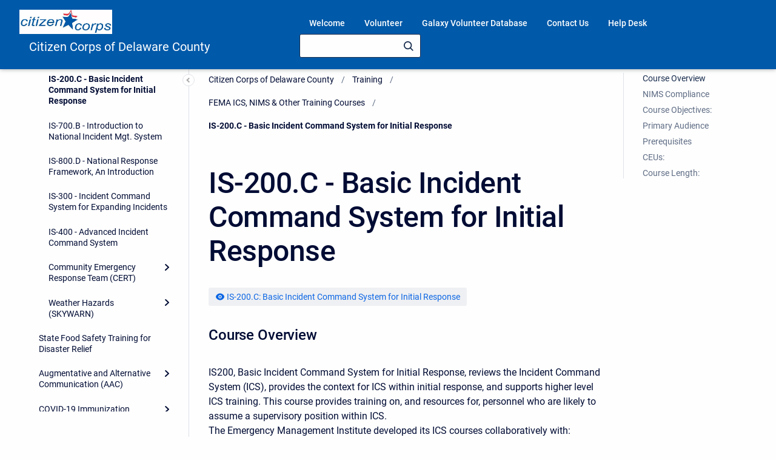

--- FILE ---
content_type: text/html;charset=utf-8
request_url: https://www.delcocitizencorps.org/training/fema-ics-nims-other-training-courses/is-200-c-basic-incident-command-system-for-initial-response
body_size: 14013
content:


    


        







            <!doctype html>
<html class="no-js"
      lang="en">

    
    

    <head>
        <meta charset="utf-8"/>
        <meta http-equiv="x-ua-compatible"
              content="ie=edge">
        <meta name="viewport"
              content="width=device-width, initial-scale=1"/>
        <meta name="theme-base-url"
              content="/_/0A000004017754A7B7A78D4D45F3EA52/1765428286872">
        <meta id="atlassian-token"
              name="atlassian-token"
              content="43b43f8ef1638074d344efb2f752b8cc5fe433f4"/>
        <meta name="atl_token"
              content="43b43f8ef1638074d344efb2f752b8cc5fe433f4"/>
        <meta name="ajs-page-id"
              content="190218619"/>
        <meta name="ajs-parent-page-id"
              content="190218496">
        <meta name="ajs-space-key"
              content="CCDC">
        <meta name="Help Center Version"
              content="1.0" />
        <meta name="ajs-atl-token"
              content="43b43f8ef1638074d344efb2f752b8cc5fe433f4"/>
                <meta id="confluence-base-url" name="confluence-base-url" content="https://confluence.delco.community">
<meta id="ajs-static-resource-url-prefix" name="ajs-static-resource-url-prefix" content="/s/pe19h7/9405/1n34pve/_">
<meta id="confluence-context-path" name="confluence-context-path" content="">
<meta id="ajs-enabled-dark-features" name="ajs-enabled-dark-features" content="site-wide.shared-drafts,notification.plugin.api.enabled.com.stiltsoft.confluence.attachments.email.api.ShareFolderEvent,site-wide.synchrony.disable,confluence.view.edit.transition,confluence.attachments.bulk.delete,confluence-inline-comments-resolved,http.session.registrar,theme.switcher,scope.manage.subscriptions,atlassian.cdn.static.assets,confluence.attachment.restrict.execute.permissions,confluence.efi.onboarding.rich.space.content,file-annotations,applinks.uniconn,crowd.sync.nested.groups.group.membership.changes.batching.enabled,atlassian.webresource.performance.tracking.disable,confluence.page.readtime,atlassian.authentication.sso.fallback.to.cached.user.when.operation.failed,lucene.caching.filter,confluence.convert.page.to.blog,confluence.table.resizable,notification.batch,confluence-inline-comments-rich-editor,confluence.copy-heading-link,site-wide.synchrony.opt-in,atlassian.webresource.twophase.js.i18n.disabled,confluence.edit.wordcount,gatekeeper-ui-v2,confluence.search.improvements.ranking,crowd.event.transformer.directory.manager.cache,mobile.supported.version,crowd.sync.delete.user.memberships.batching.enabled,confluence.dark.theme.text.colors,quick-reload-inline-comments-flags,scope.jsm.kb,cql.search.screen,clc.quick.create,nps.survey.inline.dialog,confluence.efi.onboarding.new.templates,pdf-preview,com.atlassian.analytics.essential.supported,confluence.retention.rules.trash.fast.removal,previews.sharing,previews.versions,collaborative-audit-log,confluence.reindex.improvements,previews.conversion-service,atlassian.servlet.filter.default.to.licensed.access.enabled,read.only.mode,graphql,benefits.modal,previews.trigger-all-file-types,AsyncReplicationCache,attachment.extracted.text.extractor,confluence.readable.url,previews.sharing.pushstate,tc.tacca.dacca,confluence.reindex.audit,atlassian.rest.default.to.licensed.access.enabled,confluence.retention.rules.version.fast.removal,confluence.denormalisedpermissions,file-annotations.likes,v2.content.name.searcher,confluence.reindex.spaces,confluence.fast-xml-backup-restore,embedded.crowd.directory.azuread.enabled,pulp,confluence-inline-comments,confluence-inline-comments-dangling-comment,confluence.fast-space-deletion,confluence.retention.rules">
<meta id="ajs-context-path" name="ajs-context-path" content="">
<meta id="ajs-base-url" name="ajs-base-url" content="https://confluence.delco.community">
<meta id="ajs-user-locale" name="ajs-user-locale" content="en_GB">


                    <meta name="scrollSearch" content="false"/>
        
                

<script type="application/javascript">
	window.Bitvoodoo = window.Bitvoodoo || {};
	window.Bitvoodoo.Viewtracker = window.Bitvoodoo.Viewtracker || {};

	window.Bitvoodoo.Viewtracker.Info = window.Bitvoodoo.Viewtracker.Info || {};
	window.Bitvoodoo.Viewtracker.Info.version = "11.1.1";
	window.Bitvoodoo.Viewtracker.Info.commitId = "15f9e2e";

	window.Bitvoodoo.Viewtracker.Configuration = window.Bitvoodoo.Viewtracker.Configuration || {};
	window.Bitvoodoo.Viewtracker.Configuration.desktopTrackingEnabled = true;
	window.Bitvoodoo.Viewtracker.Configuration.mobileWebTrackingEnabled = true;
	window.Bitvoodoo.Viewtracker.Configuration.mobileNativeTrackingEnabled = true;
	window.Bitvoodoo.Viewtracker.Configuration.linchpinPluginEnabled = false;
	window.Bitvoodoo.Viewtracker.Configuration.scrollViewportPluginEnabled = true;
	window.Bitvoodoo.Viewtracker.Configuration.privacyMode = false;
	window.Bitvoodoo.Viewtracker.Configuration.hiddenUserStatistic = false;
	window.Bitvoodoo.Viewtracker.Configuration.isDataSecurityInfoBoxFeatureEnabled = false;
	window.Bitvoodoo.Viewtracker.Configuration.isDataSecurityLinkFeatureEnabled = false;
	window.Bitvoodoo.Viewtracker.Configuration.isPrivacyModeShowUsersReportFeatureEnabled = false;
	window.Bitvoodoo.Viewtracker.Configuration.isViewsCounterEnabled = false;
	window.Bitvoodoo.Viewtracker.Configuration.isStatisticCacheEnabled = false;
	window.Bitvoodoo.Viewtracker.Configuration.isAnonymizeViewersEnabled = false;
	window.Bitvoodoo.Viewtracker.Configuration.isSpaceExcludedFromTracking = false;
    window.Bitvoodoo.Viewtracker.Configuration.viewTrackerInstallationDate = 1551987692066;
    window.Bitvoodoo.Viewtracker.Configuration.timeTrackingEnabled = false;
    window.Bitvoodoo.Viewtracker.Configuration.timeTrackingMinimumDurationSeconds = 5;
    window.Bitvoodoo.Viewtracker.Configuration.timeTrackingInactivityTimeoutSeconds = 300;
    window.Bitvoodoo.Viewtracker.Configuration.dynamicTables = true;
    window.Bitvoodoo.Viewtracker.Configuration.debug = false;
        window.Bitvoodoo.Viewtracker.Configuration.serverTimezone = "America/New_York";
	window.Bitvoodoo.Viewtracker.Configuration.isUserHasUserDataAccess = true;

			// to support k15t Viewport
		window.Bitvoodoo.Viewtracker.Configuration.Viewport = window.Bitvoodoo.Viewtracker.Configuration.Viewport || {};
		window.Bitvoodoo.Viewtracker.Configuration.Viewport.contentId = "190218619";
	
	window.Bitvoodoo.Viewtracker.Configuration.trackedUrls = [
			];

    window.Bitvoodoo.Viewtracker.Configuration.timeTrackingAllowedSpaces = [
            ];
</script>


                
                
        

                
        
        
        
        
        
        
        
        
        
        
        <script nonce="u80Dthdk6dhr0/OgU9a+qrI6COQ=">
window.WRM=window.WRM||{};window.WRM._unparsedData=window.WRM._unparsedData||{};window.WRM._unparsedErrors=window.WRM._unparsedErrors||{};
WRM._unparsedData["com.atlassian.applinks.applinks-plugin:applinks-common-exported.entity-types"]="{\u0022singular\u0022:{\u0022refapp.charlie\u0022:\u0022Charlie\u0022,\u0022fecru.project\u0022:\u0022Crucible Project\u0022,\u0022fecru.repository\u0022:\u0022FishEye Repository\u0022,\u0022stash.project\u0022:\u0022Stash Project\u0022,\u0022generic.entity\u0022:\u0022Generic Project\u0022,\u0022confluence.space\u0022:\u0022Confluence Space\u0022,\u0022bamboo.project\u0022:\u0022Bamboo Project\u0022,\u0022jira.project\u0022:\u0022Jira Project\u0022},\u0022plural\u0022:{\u0022refapp.charlie\u0022:\u0022Charlies\u0022,\u0022fecru.project\u0022:\u0022Crucible Projects\u0022,\u0022fecru.repository\u0022:\u0022FishEye Repositories\u0022,\u0022stash.project\u0022:\u0022Stash Projects\u0022,\u0022generic.entity\u0022:\u0022Generic Projects\u0022,\u0022confluence.space\u0022:\u0022Confluence Spaces\u0022,\u0022bamboo.project\u0022:\u0022Bamboo Projects\u0022,\u0022jira.project\u0022:\u0022Jira Projects\u0022}}";
WRM._unparsedData["com.atlassian.plugins.atlassian-plugins-webresource-plugin:context-path.context-path"]="\u0022\u0022";
WRM._unparsedData["confluence.macro.metadata.provider:macro-browser-metadata-resources.macro-meta-client-cache-key"]="\u00221768977581791\u0022";
WRM._unparsedData["com.atlassian.applinks.applinks-plugin:applinks-common-exported.authentication-types"]="{\u0022com.atlassian.applinks.api.auth.types.BasicAuthenticationProvider\u0022:\u0022Basic Access\u0022,\u0022com.atlassian.applinks.api.auth.types.CorsAuthenticationProvider\u0022:\u0022CORS\u0022,\u0022com.atlassian.applinks.api.auth.types.OAuthAuthenticationProvider\u0022:\u0022OAuth\u0022,\u0022com.atlassian.applinks.api.auth.types.TwoLeggedOAuthAuthenticationProvider\u0022:\u0022OAuth\u0022,\u0022com.atlassian.applinks.api.auth.types.TwoLeggedOAuthWithImpersonationAuthenticationProvider\u0022:\u0022OAuth\u0022,\u0022com.atlassian.applinks.api.auth.types.ThreeLeggedOAuth2AuthenticationProvider\u0022:\u0022OAuth 2.0\u0022,\u0022com.atlassian.applinks.api.auth.types.TwoLeggedOAuth2AuthenticationProvider\u0022:\u0022OAuth 2.0\u0022}";
WRM._unparsedData["com.atlassian.applinks.applinks-plugin:applinks-common-exported.applinks-types"]="{\u0022crowd\u0022:\u0022Crowd\u0022,\u0022confluence\u0022:\u0022Confluence\u0022,\u0022fecru\u0022:\u0022FishEye / Crucible\u0022,\u0022stash\u0022:\u0022Stash\u0022,\u0022uniconn.backbone\u0022:\u0022Atlassian Cloud\u0022,\u0022jiraMobile\u0022:\u0022Jira DC Mobile Application\u0022,\u0022jira\u0022:\u0022Jira\u0022,\u0022uniconn.cloud-product\u0022:\u0022Cloud Product\u0022,\u0022refapp\u0022:\u0022Reference Application\u0022,\u0022bamboo\u0022:\u0022Bamboo\u0022,\u0022cloud.services\u0022:\u0022Atlassian Cloud Services\u0022,\u0022confluenceMobile\u0022:\u0022Confluence DC Mobile Application\u0022,\u0022generic\u0022:\u0022Generic Application\u0022}";
WRM._unparsedData["com.atlassian.applinks.applinks-plugin:applinks-common-exported.applinks-help-paths"]="{\u0022entries\u0022:{\u0022applinks.docs.root\u0022:\u0022https://confluence.atlassian.com/display/APPLINKS-112/\u0022,\u0022applinks.docs.diagnostics.troubleshoot.sslunmatched\u0022:\u0022SSL+and+application+link+troubleshooting+guide\u0022,\u0022applinks.docs.diagnostics.troubleshoot.oauthsignatureinvalid\u0022:\u0022OAuth+troubleshooting+guide\u0022,\u0022applinks.docs.diagnostics.troubleshoot.oauthtimestamprefused\u0022:\u0022OAuth+troubleshooting+guide\u0022,\u0022applinks.docs.delete.entity.link\u0022:\u0022Create+links+between+projects\u0022,\u0022applinks.docs.adding.application.link\u0022:\u0022Link+Atlassian+applications+to+work+together\u0022,\u0022applinks.docs.administration.guide\u0022:\u0022Application+Links+Documentation\u0022,\u0022applinks.docs.oauth.security\u0022:\u0022OAuth+security+for+application+links\u0022,\u0022applinks.docs.troubleshoot.application.links\u0022:\u0022Troubleshoot+application+links\u0022,\u0022applinks.docs.diagnostics.troubleshoot.unknownerror\u0022:\u0022Network+and+connectivity+troubleshooting+guide\u0022,\u0022applinks.docs.configuring.auth.trusted.apps\u0022:\u0022Configuring+Trusted+Applications+authentication+for+an+application+link\u0022,\u0022applinks.docs.diagnostics.troubleshoot.authlevelunsupported\u0022:\u0022OAuth+troubleshooting+guide\u0022,\u0022applinks.docs.diagnostics.troubleshoot.ssluntrusted\u0022:\u0022SSL+and+application+link+troubleshooting+guide\u0022,\u0022applinks.docs.diagnostics.troubleshoot.unknownhost\u0022:\u0022Network+and+connectivity+troubleshooting+guide\u0022,\u0022applinks.docs.delete.application.link\u0022:\u0022Link+Atlassian+applications+to+work+together\u0022,\u0022applinks.docs.adding.project.link\u0022:\u0022Configuring+Project+links+across+Applications\u0022,\u0022applinks.docs.link.applications\u0022:\u0022Link+Atlassian+applications+to+work+together\u0022,\u0022applinks.docs.diagnostics.troubleshoot.oauthproblem\u0022:\u0022OAuth+troubleshooting+guide\u0022,\u0022applinks.docs.diagnostics.troubleshoot.migration\u0022:\u0022Update+application+links+to+use+OAuth\u0022,\u0022applinks.docs.relocate.application.link\u0022:\u0022Link+Atlassian+applications+to+work+together\u0022,\u0022applinks.docs.administering.entity.links\u0022:\u0022Create+links+between+projects\u0022,\u0022applinks.uniconn.configuring.link\u0022:\u0022https://confluence.atlassian.com/enterprise/connect-data-center-to-cloud-in-admin-hub-1671463000.html\u0022,\u0022applinks.docs.upgrade.application.link\u0022:\u0022OAuth+security+for+application+links\u0022,\u0022applinks.docs.diagnostics.troubleshoot.connectionrefused\u0022:\u0022Network+and+connectivity+troubleshooting+guide\u0022,\u0022applinks.docs.configuring.auth.oauth\u0022:\u0022OAuth+security+for+application+links\u0022,\u0022applinks.docs.insufficient.remote.permission\u0022:\u0022OAuth+security+for+application+links\u0022,\u0022applinks.docs.configuring.application.link.auth\u0022:\u0022OAuth+security+for+application+links\u0022,\u0022applinks.docs.diagnostics\u0022:\u0022Application+links+diagnostics\u0022,\u0022applinks.docs.configured.authentication.types\u0022:\u0022OAuth+security+for+application+links\u0022,\u0022applinks.docs.adding.entity.link\u0022:\u0022Create+links+between+projects\u0022,\u0022applinks.docs.diagnostics.troubleshoot.unexpectedresponse\u0022:\u0022Network+and+connectivity+troubleshooting+guide\u0022,\u0022applinks.docs.configuring.auth.basic\u0022:\u0022Configuring+Basic+HTTP+Authentication+for+an+Application+Link\u0022,\u0022applinks.docs.diagnostics.troubleshoot.authlevelmismatch\u0022:\u0022OAuth+troubleshooting+guide\u0022}}";
WRM._unparsedData["com.atlassian.confluence.plugins.confluence-feature-discovery-plugin:confluence-feature-discovery-plugin-resources.test-mode"]="false";
if(window.WRM._dataArrived)window.WRM._dataArrived();</script>
<script src="/s/90ae598c704d565d65656960b811cabc-CDN/pe19h7/9405/1n34pve/de4aecfb0f994de0ce7a0f808bcf5d27/_/download/contextbatch/js/_super/batch.js?locale=en-GB&amp;plugins.aui.deprecated.webresource.jquery.form.legacy=false" data-wrm-key="_super" data-wrm-batch-type="context" data-initially-rendered nonce="u80Dthdk6dhr0/OgU9a+qrI6COQ="></script>
<script src="/s/da113ff01e58f6e898ed9c336623c000-CDN/pe19h7/9405/1n34pve/1b9db4035a060be5e6e12c8e143fd39b/_/download/contextbatch/js/viewcontent,-_super/batch.js?bvShowOldContentReport=false&amp;highlightactions=true&amp;locale=en-GB&amp;plugins.aui.deprecated.webresource.jquery.form.legacy=false&amp;table-resizable.breaking-text=false" data-wrm-key="viewcontent,-_super" data-wrm-batch-type="context" data-initially-rendered nonce="u80Dthdk6dhr0/OgU9a+qrI6COQ="></script>
<script src="/s/d41d8cd98f00b204e9800998ecf8427e-CDN/pe19h7/9405/1n34pve/11.1.1/_/download/batch/ch.bitvoodoo.confluence.plugins.viewtracker:viewtracker-url-tracking-resource/ch.bitvoodoo.confluence.plugins.viewtracker:viewtracker-url-tracking-resource.js" data-wrm-key="ch.bitvoodoo.confluence.plugins.viewtracker:viewtracker-url-tracking-resource" data-wrm-batch-type="resource" data-initially-rendered nonce="u80Dthdk6dhr0/OgU9a+qrI6COQ="></script>
<script src="/s/d41d8cd98f00b204e9800998ecf8427e-CDN/pe19h7/9405/1n34pve/20.2.3/_/download/batch/confluence.extra.jira:amd-support/confluence.extra.jira:amd-support.js" data-wrm-key="confluence.extra.jira:amd-support" data-wrm-batch-type="resource" data-initially-rendered nonce="u80Dthdk6dhr0/OgU9a+qrI6COQ="></script>
<script src="/s/d41d8cd98f00b204e9800998ecf8427e-CDN/pe19h7/9405/1n34pve/11.2.13/_/download/batch/com.atlassian.applinks.applinks-plugin:lodash-amd/com.atlassian.applinks.applinks-plugin:lodash-amd.js" data-wrm-key="com.atlassian.applinks.applinks-plugin:lodash-amd" data-wrm-batch-type="resource" data-initially-rendered nonce="u80Dthdk6dhr0/OgU9a+qrI6COQ="></script>
<script src="/s/d41d8cd98f00b204e9800998ecf8427e-CDN/pe19h7/9405/1n34pve/11.2.13/_/download/batch/com.atlassian.applinks.applinks-plugin:applinks-lib/com.atlassian.applinks.applinks-plugin:applinks-lib.js" data-wrm-key="com.atlassian.applinks.applinks-plugin:applinks-lib" data-wrm-batch-type="resource" data-initially-rendered nonce="u80Dthdk6dhr0/OgU9a+qrI6COQ="></script>
<script src="/s/e26660c69318ded5904b4b9b03664cc4-CDN/pe19h7/9405/1n34pve/11.2.13/_/download/batch/com.atlassian.applinks.applinks-plugin:applinks-common-exported/com.atlassian.applinks.applinks-plugin:applinks-common-exported.js?locale=en-GB" data-wrm-key="com.atlassian.applinks.applinks-plugin:applinks-common-exported" data-wrm-batch-type="resource" data-initially-rendered nonce="u80Dthdk6dhr0/OgU9a+qrI6COQ="></script>
<script src="/s/e26660c69318ded5904b4b9b03664cc4-CDN/pe19h7/9405/1n34pve/10.0.4/_/download/batch/com.atlassian.auiplugin:split_aui.core/com.atlassian.auiplugin:split_aui.core.js?locale=en-GB" data-wrm-key="com.atlassian.auiplugin:split_aui.core" data-wrm-batch-type="resource" data-initially-rendered nonce="u80Dthdk6dhr0/OgU9a+qrI6COQ="></script>
<script src="/s/e26660c69318ded5904b4b9b03664cc4-CDN/pe19h7/9405/1n34pve/11.2.13/_/download/batch/com.atlassian.applinks.applinks-plugin:applinks-util-js/com.atlassian.applinks.applinks-plugin:applinks-util-js.js?locale=en-GB" data-wrm-key="com.atlassian.applinks.applinks-plugin:applinks-util-js" data-wrm-batch-type="resource" data-initially-rendered nonce="u80Dthdk6dhr0/OgU9a+qrI6COQ="></script>
<script src="/s/e26660c69318ded5904b4b9b03664cc4-CDN/pe19h7/9405/1n34pve/11.2.13/_/download/batch/com.atlassian.applinks.applinks-plugin:feature-oauth-dance/com.atlassian.applinks.applinks-plugin:feature-oauth-dance.js?locale=en-GB" data-wrm-key="com.atlassian.applinks.applinks-plugin:feature-oauth-dance" data-wrm-batch-type="resource" data-initially-rendered nonce="u80Dthdk6dhr0/OgU9a+qrI6COQ="></script>
<script src="/s/d41d8cd98f00b204e9800998ecf8427e-CDN/pe19h7/9405/1n34pve/11.2.13/_/download/batch/com.atlassian.applinks.applinks-plugin:applinks-oauth-ui/com.atlassian.applinks.applinks-plugin:applinks-oauth-ui.js" data-wrm-key="com.atlassian.applinks.applinks-plugin:applinks-oauth-ui" data-wrm-batch-type="resource" data-initially-rendered nonce="u80Dthdk6dhr0/OgU9a+qrI6COQ="></script>
<script src="/s/e26660c69318ded5904b4b9b03664cc4-CDN/pe19h7/9405/1n34pve/20.2.3/_/download/batch/confluence.extra.jira:common/confluence.extra.jira:common.js?locale=en-GB" data-wrm-key="confluence.extra.jira:common" data-wrm-batch-type="resource" data-initially-rendered nonce="u80Dthdk6dhr0/OgU9a+qrI6COQ="></script>
<script src="/s/d41d8cd98f00b204e9800998ecf8427e-CDN/pe19h7/9405/1n34pve/20.2.3/_/download/batch/confluence.extra.jira:jira-issues-view-mode-async-resource/confluence.extra.jira:jira-issues-view-mode-async-resource.js" data-wrm-key="confluence.extra.jira:jira-issues-view-mode-async-resource" data-wrm-batch-type="resource" data-initially-rendered nonce="u80Dthdk6dhr0/OgU9a+qrI6COQ="></script>
<script src="/s/e26660c69318ded5904b4b9b03664cc4-CDN/pe19h7/9405/1n34pve/20.2.3/_/download/batch/confluence.extra.jira:jira-issues-view-mode-resources/confluence.extra.jira:jira-issues-view-mode-resources.js?locale=en-GB" data-wrm-key="confluence.extra.jira:jira-issues-view-mode-resources" data-wrm-batch-type="resource" data-initially-rendered nonce="u80Dthdk6dhr0/OgU9a+qrI6COQ="></script>
<script src="/s/e26660c69318ded5904b4b9b03664cc4-CDN/pe19h7/9405/1n34pve/20.2.3/_/download/batch/confluence.extra.jira:web-resources/confluence.extra.jira:web-resources.js?locale=en-GB" data-wrm-key="confluence.extra.jira:web-resources" data-wrm-batch-type="resource" data-initially-rendered nonce="u80Dthdk6dhr0/OgU9a+qrI6COQ="></script>
<script src="/s/d41d8cd98f00b204e9800998ecf8427e-CDN/pe19h7/9405/1n34pve/20.2.11/_/download/batch/com.atlassian.confluence.plugins.confluence-previews:mediaviewer-core/com.atlassian.confluence.plugins.confluence-previews:mediaviewer-core.js" data-wrm-key="com.atlassian.confluence.plugins.confluence-previews:mediaviewer-core" data-wrm-batch-type="resource" data-initially-rendered nonce="u80Dthdk6dhr0/OgU9a+qrI6COQ="></script>
<script src="/s/e26660c69318ded5904b4b9b03664cc4-CDN/pe19h7/9405/1n34pve/20.2.11/_/download/batch/com.atlassian.confluence.plugins.confluence-previews:confluence-previews-js/com.atlassian.confluence.plugins.confluence-previews:confluence-previews-js.js?locale=en-GB" data-wrm-key="com.atlassian.confluence.plugins.confluence-previews:confluence-previews-js" data-wrm-batch-type="resource" data-initially-rendered nonce="u80Dthdk6dhr0/OgU9a+qrI6COQ="></script>
<script src="/s/e26660c69318ded5904b4b9b03664cc4-CDN/pe19h7/9405/1n34pve/20.2.0/_/download/batch/com.atlassian.confluence.plugins.confluence-editor-plugin:split_vendors-node_modules_window-or-global_lib_index_js/com.atlassian.confluence.plugins.confluence-editor-plugin:split_vendors-node_modules_window-or-global_lib_index_js.js?locale=en-GB" data-wrm-key="com.atlassian.confluence.plugins.confluence-editor-plugin:split_vendors-node_modules_window-or-global_lib_index_js" data-wrm-batch-type="resource" data-initially-rendered nonce="u80Dthdk6dhr0/OgU9a+qrI6COQ="></script>
<script src="/s/e26660c69318ded5904b4b9b03664cc4-CDN/pe19h7/9405/1n34pve/20.2.0/_/download/batch/com.atlassian.confluence.plugins.confluence-editor-plugin:split_vendors-node_modules_atlaskit_tokens_dist_esm_theme-mutation-observer_js-node_modules_css-loa-2cf915/com.atlassian.confluence.plugins.confluence-editor-plugin:split_vendors-node_modules_atlaskit_tokens_dist_esm_theme-mutation-observer_js-node_modules_css-loa-2cf915.js?locale=en-GB" data-wrm-key="com.atlassian.confluence.plugins.confluence-editor-plugin:split_vendors-node_modules_atlaskit_tokens_dist_esm_theme-mutation-observer_js-node_modules_css-loa-2cf915" data-wrm-batch-type="resource" data-initially-rendered nonce="u80Dthdk6dhr0/OgU9a+qrI6COQ="></script>
<script src="/s/e26660c69318ded5904b4b9b03664cc4-CDN/pe19h7/9405/1n34pve/20.2.0/_/download/batch/com.atlassian.confluence.plugins.confluence-editor-plugin:split_src_editor-plugins_page-editor_page-editor-quit-dialog_ts/com.atlassian.confluence.plugins.confluence-editor-plugin:split_src_editor-plugins_page-editor_page-editor-quit-dialog_ts.js?locale=en-GB" data-wrm-key="com.atlassian.confluence.plugins.confluence-editor-plugin:split_src_editor-plugins_page-editor_page-editor-quit-dialog_ts" data-wrm-batch-type="resource" data-initially-rendered nonce="u80Dthdk6dhr0/OgU9a+qrI6COQ="></script>
<script src="/s/e26660c69318ded5904b4b9b03664cc4-CDN/pe19h7/9405/1n34pve/10.2.2/_/download/batch/com.atlassian.confluence.editor:editor-internationalisation/com.atlassian.confluence.editor:editor-internationalisation.js?locale=en-GB" data-wrm-key="com.atlassian.confluence.editor:editor-internationalisation" data-wrm-batch-type="resource" data-initially-rendered nonce="u80Dthdk6dhr0/OgU9a+qrI6COQ="></script>
<script src="/s/d41d8cd98f00b204e9800998ecf8427e-CDN/pe19h7/9405/1n34pve/20.2.6/_/download/batch/com.atlassian.confluence.plugins.confluence-frontend:dictionary/com.atlassian.confluence.plugins.confluence-frontend:dictionary.js" data-wrm-key="com.atlassian.confluence.plugins.confluence-frontend:dictionary" data-wrm-batch-type="resource" data-initially-rendered nonce="u80Dthdk6dhr0/OgU9a+qrI6COQ="></script>
<script src="/s/d41d8cd98f00b204e9800998ecf8427e-CDN/pe19h7/9405/1n34pve/20.2.6/_/download/batch/com.atlassian.confluence.plugins.confluence-frontend:macro-js-overrides/com.atlassian.confluence.plugins.confluence-frontend:macro-js-overrides.js" data-wrm-key="com.atlassian.confluence.plugins.confluence-frontend:macro-js-overrides" data-wrm-batch-type="resource" data-initially-rendered nonce="u80Dthdk6dhr0/OgU9a+qrI6COQ="></script>
<script src="/s/e26660c69318ded5904b4b9b03664cc4-CDN/pe19h7/9405/1n34pve/20.2.6/_/download/batch/com.atlassian.confluence.plugins.confluence-ui-components:space-picker/com.atlassian.confluence.plugins.confluence-ui-components:space-picker.js?locale=en-GB" data-wrm-key="com.atlassian.confluence.plugins.confluence-ui-components:space-picker" data-wrm-batch-type="resource" data-initially-rendered nonce="u80Dthdk6dhr0/OgU9a+qrI6COQ="></script>
<script src="/s/e26660c69318ded5904b4b9b03664cc4-CDN/pe19h7/9405/1n34pve/10.0.4/_/download/batch/com.atlassian.auiplugin:split_aui.splitchunk.vendors--e6639db5ee/com.atlassian.auiplugin:split_aui.splitchunk.vendors--e6639db5ee.js?locale=en-GB" data-wrm-key="com.atlassian.auiplugin:split_aui.splitchunk.vendors--e6639db5ee" data-wrm-batch-type="resource" data-initially-rendered nonce="u80Dthdk6dhr0/OgU9a+qrI6COQ="></script>
<script src="/s/e26660c69318ded5904b4b9b03664cc4-CDN/pe19h7/9405/1n34pve/10.0.4/_/download/batch/com.atlassian.auiplugin:split_aui.splitchunk.vendors--7a9616a1ab/com.atlassian.auiplugin:split_aui.splitchunk.vendors--7a9616a1ab.js?locale=en-GB" data-wrm-key="com.atlassian.auiplugin:split_aui.splitchunk.vendors--7a9616a1ab" data-wrm-batch-type="resource" data-initially-rendered nonce="u80Dthdk6dhr0/OgU9a+qrI6COQ="></script>
<script src="/s/e26660c69318ded5904b4b9b03664cc4-CDN/pe19h7/9405/1n34pve/10.0.4/_/download/batch/com.atlassian.auiplugin:split_aui.component.form.date-select/com.atlassian.auiplugin:split_aui.component.form.date-select.js?locale=en-GB" data-wrm-key="com.atlassian.auiplugin:split_aui.component.form.date-select" data-wrm-batch-type="resource" data-initially-rendered nonce="u80Dthdk6dhr0/OgU9a+qrI6COQ="></script>
<script src="/s/e26660c69318ded5904b4b9b03664cc4-CDN/pe19h7/9405/1n34pve/20.2.6/_/download/batch/com.atlassian.confluence.plugins.confluence-frontend:date-picker/com.atlassian.confluence.plugins.confluence-frontend:date-picker.js?locale=en-GB" data-wrm-key="com.atlassian.confluence.plugins.confluence-frontend:date-picker" data-wrm-batch-type="resource" data-initially-rendered nonce="u80Dthdk6dhr0/OgU9a+qrI6COQ="></script>
<script src="/s/e26660c69318ded5904b4b9b03664cc4-CDN/pe19h7/9405/1n34pve/10.0.4/_/download/batch/com.atlassian.auiplugin:split_aui.splitchunk.vendors--2c9afa705d/com.atlassian.auiplugin:split_aui.splitchunk.vendors--2c9afa705d.js?locale=en-GB" data-wrm-key="com.atlassian.auiplugin:split_aui.splitchunk.vendors--2c9afa705d" data-wrm-batch-type="resource" data-initially-rendered nonce="u80Dthdk6dhr0/OgU9a+qrI6COQ="></script>
<script src="/s/e26660c69318ded5904b4b9b03664cc4-CDN/pe19h7/9405/1n34pve/10.0.4/_/download/batch/com.atlassian.auiplugin:split_aui.component.form.select2/com.atlassian.auiplugin:split_aui.component.form.select2.js?locale=en-GB" data-wrm-key="com.atlassian.auiplugin:split_aui.component.form.select2" data-wrm-batch-type="resource" data-initially-rendered nonce="u80Dthdk6dhr0/OgU9a+qrI6COQ="></script>
<script src="/s/e26660c69318ded5904b4b9b03664cc4-CDN/pe19h7/9405/1n34pve/20.2.6/_/download/batch/com.atlassian.confluence.plugins.confluence-ui-components:confluence-select/com.atlassian.confluence.plugins.confluence-ui-components:confluence-select.js?locale=en-GB" data-wrm-key="com.atlassian.confluence.plugins.confluence-ui-components:confluence-select" data-wrm-batch-type="resource" data-initially-rendered nonce="u80Dthdk6dhr0/OgU9a+qrI6COQ="></script>
<script src="/s/f0f6c3b2c68195d030a7141079ade4e0-CDN/pe19h7/9405/1n34pve/20.2.6/_/download/batch/com.atlassian.confluence.plugins.confluence-ui-components:space-page-picker/com.atlassian.confluence.plugins.confluence-ui-components:space-page-picker.js?locale=en-GB" data-wrm-key="com.atlassian.confluence.plugins.confluence-ui-components:space-page-picker" data-wrm-batch-type="resource" data-initially-rendered nonce="u80Dthdk6dhr0/OgU9a+qrI6COQ="></script>
<script src="/s/e26660c69318ded5904b4b9b03664cc4-CDN/pe19h7/9405/1n34pve/20.2.6/_/download/batch/com.atlassian.confluence.plugins.confluence-ui-components:page-picker/com.atlassian.confluence.plugins.confluence-ui-components:page-picker.js?locale=en-GB" data-wrm-key="com.atlassian.confluence.plugins.confluence-ui-components:page-picker" data-wrm-batch-type="resource" data-initially-rendered nonce="u80Dthdk6dhr0/OgU9a+qrI6COQ="></script>
<script src="/s/f0f6c3b2c68195d030a7141079ade4e0-CDN/pe19h7/9405/1n34pve/20.2.6/_/download/batch/com.atlassian.confluence.plugins.confluence-ui-components:label-picker/com.atlassian.confluence.plugins.confluence-ui-components:label-picker.js?locale=en-GB" data-wrm-key="com.atlassian.confluence.plugins.confluence-ui-components:label-picker" data-wrm-batch-type="resource" data-initially-rendered nonce="u80Dthdk6dhr0/OgU9a+qrI6COQ="></script>
<script src="/s/e26660c69318ded5904b4b9b03664cc4-CDN/pe19h7/9405/1n34pve/20.2.6/_/download/batch/com.atlassian.confluence.plugins.confluence-ui-components:include-exclude-picker/com.atlassian.confluence.plugins.confluence-ui-components:include-exclude-picker.js?locale=en-GB" data-wrm-key="com.atlassian.confluence.plugins.confluence-ui-components:include-exclude-picker" data-wrm-batch-type="resource" data-initially-rendered nonce="u80Dthdk6dhr0/OgU9a+qrI6COQ="></script>
<script src="/s/f0f6c3b2c68195d030a7141079ade4e0-CDN/pe19h7/9405/1n34pve/20.2.6/_/download/batch/com.atlassian.confluence.plugins.confluence-ui-components:user-group-select2/com.atlassian.confluence.plugins.confluence-ui-components:user-group-select2.js?locale=en-GB" data-wrm-key="com.atlassian.confluence.plugins.confluence-ui-components:user-group-select2" data-wrm-batch-type="resource" data-initially-rendered nonce="u80Dthdk6dhr0/OgU9a+qrI6COQ="></script>
<script src="/s/f0f6c3b2c68195d030a7141079ade4e0-CDN/pe19h7/9405/1n34pve/20.2.6/_/download/batch/com.atlassian.confluence.plugins.confluence-ui-components:cql/com.atlassian.confluence.plugins.confluence-ui-components:cql.js?locale=en-GB" data-wrm-key="com.atlassian.confluence.plugins.confluence-ui-components:cql" data-wrm-batch-type="resource" data-initially-rendered nonce="u80Dthdk6dhr0/OgU9a+qrI6COQ="></script>
<script src="/s/f0f6c3b2c68195d030a7141079ade4e0-CDN/pe19h7/9405/1n34pve/20.2.7/_/download/batch/com.atlassian.confluence.plugins.confluence-create-content-plugin:user-select2/com.atlassian.confluence.plugins.confluence-create-content-plugin:user-select2.js?locale=en-GB" data-wrm-key="com.atlassian.confluence.plugins.confluence-create-content-plugin:user-select2" data-wrm-batch-type="resource" data-initially-rendered nonce="u80Dthdk6dhr0/OgU9a+qrI6COQ="></script>
<script src="/s/e26660c69318ded5904b4b9b03664cc4-CDN/pe19h7/9405/1n34pve/20.2.6/_/download/batch/com.atlassian.confluence.plugins.confluence-frontend:split_vendors-node_modules_atlassian_dc-theme-switcher_theme-9dd6f645_js/com.atlassian.confluence.plugins.confluence-frontend:split_vendors-node_modules_atlassian_dc-theme-switcher_theme-9dd6f645_js.js?locale=en-GB" data-wrm-key="com.atlassian.confluence.plugins.confluence-frontend:split_vendors-node_modules_atlassian_dc-theme-switcher_theme-9dd6f645_js" data-wrm-batch-type="resource" data-initially-rendered nonce="u80Dthdk6dhr0/OgU9a+qrI6COQ="></script>
<script src="/s/e26660c69318ded5904b4b9b03664cc4-CDN/pe19h7/9405/1n34pve/20.2.6/_/download/batch/com.atlassian.confluence.plugins.confluence-frontend:split_confluence_web_resources_event_require_confluence_api_event_/com.atlassian.confluence.plugins.confluence-frontend:split_confluence_web_resources_event_require_confluence_api_event_.js?locale=en-GB" data-wrm-key="com.atlassian.confluence.plugins.confluence-frontend:split_confluence_web_resources_event_require_confluence_api_event_" data-wrm-batch-type="resource" data-initially-rendered nonce="u80Dthdk6dhr0/OgU9a+qrI6COQ="></script>
<script src="/s/e26660c69318ded5904b4b9b03664cc4-CDN/pe19h7/9405/1n34pve/20.2.6/_/download/batch/com.atlassian.confluence.plugins.confluence-frontend:split_src_packages_theme-switcher_index_tsx/com.atlassian.confluence.plugins.confluence-frontend:split_src_packages_theme-switcher_index_tsx.js?locale=en-GB" data-wrm-key="com.atlassian.confluence.plugins.confluence-frontend:split_src_packages_theme-switcher_index_tsx" data-wrm-batch-type="resource" data-initially-rendered nonce="u80Dthdk6dhr0/OgU9a+qrI6COQ="></script>
<script src="/s/e26660c69318ded5904b4b9b03664cc4-CDN/pe19h7/9405/1n34pve/20.2.6/_/download/batch/com.atlassian.confluence.plugins.confluence-frontend:split_theme-switcher/com.atlassian.confluence.plugins.confluence-frontend:split_theme-switcher.js?locale=en-GB" data-wrm-key="com.atlassian.confluence.plugins.confluence-frontend:split_theme-switcher" data-wrm-batch-type="resource" data-initially-rendered nonce="u80Dthdk6dhr0/OgU9a+qrI6COQ="></script>
<script src="/s/f0f6c3b2c68195d030a7141079ade4e0-CDN/pe19h7/9405/1n34pve/10.2.2/_/download/batch/com.atlassian.confluence.plugins.confluence-macro-browser:macro-browser-js/com.atlassian.confluence.plugins.confluence-macro-browser:macro-browser-js.js?locale=en-GB" data-wrm-key="com.atlassian.confluence.plugins.confluence-macro-browser:macro-browser-js" data-wrm-batch-type="resource" data-initially-rendered nonce="u80Dthdk6dhr0/OgU9a+qrI6COQ="></script>
<script src="/s/d41d8cd98f00b204e9800998ecf8427e-CDN/pe19h7/9405/1n34pve/10.2.2/_/download/batch/com.atlassian.confluence.editor:attachments-insert-utils-resources/com.atlassian.confluence.editor:attachments-insert-utils-resources.js" data-wrm-key="com.atlassian.confluence.editor:attachments-insert-utils-resources" data-wrm-batch-type="resource" data-initially-rendered nonce="u80Dthdk6dhr0/OgU9a+qrI6COQ="></script>
<script src="/s/e26660c69318ded5904b4b9b03664cc4-CDN/pe19h7/9405/1n34pve/20.2.6/_/download/batch/com.atlassian.confluence.plugins.confluence-frontend:split_table-styles-editor/com.atlassian.confluence.plugins.confluence-frontend:split_table-styles-editor.js?locale=en-GB" data-wrm-key="com.atlassian.confluence.plugins.confluence-frontend:split_table-styles-editor" data-wrm-batch-type="resource" data-initially-rendered nonce="u80Dthdk6dhr0/OgU9a+qrI6COQ="></script>
<script src="/s/d41d8cd98f00b204e9800998ecf8427e-CDN/pe19h7/9405/1n34pve/20.2.0/_/download/batch/com.atlassian.confluence.plugins.drag-and-drop:files-upload-analytics/com.atlassian.confluence.plugins.drag-and-drop:files-upload-analytics.js" data-wrm-key="com.atlassian.confluence.plugins.drag-and-drop:files-upload-analytics" data-wrm-batch-type="resource" data-initially-rendered nonce="u80Dthdk6dhr0/OgU9a+qrI6COQ="></script>
<script src="/s/f0f6c3b2c68195d030a7141079ade4e0-CDN/pe19h7/9405/1n34pve/10.2.2/_/download/batch/com.atlassian.confluence.editor:panel-components/com.atlassian.confluence.editor:panel-components.js?locale=en-GB" data-wrm-key="com.atlassian.confluence.editor:panel-components" data-wrm-batch-type="resource" data-initially-rendered nonce="u80Dthdk6dhr0/OgU9a+qrI6COQ="></script>
<script src="/s/d41d8cd98f00b204e9800998ecf8427e-CDN/pe19h7/9405/1n34pve/10.2.2/_/download/batch/com.atlassian.confluence.editor:collaborative-helper/com.atlassian.confluence.editor:collaborative-helper.js" data-wrm-key="com.atlassian.confluence.editor:collaborative-helper" data-wrm-batch-type="resource" data-initially-rendered nonce="u80Dthdk6dhr0/OgU9a+qrI6COQ="></script>
<script src="/s/e26660c69318ded5904b4b9b03664cc4-CDN/pe19h7/9405/1n34pve/10.0.4/_/download/batch/com.atlassian.auiplugin:split_jquery.ui.keycode/com.atlassian.auiplugin:split_jquery.ui.keycode.js?locale=en-GB" data-wrm-key="com.atlassian.auiplugin:split_jquery.ui.keycode" data-wrm-batch-type="resource" data-initially-rendered nonce="u80Dthdk6dhr0/OgU9a+qrI6COQ="></script>
<script src="/s/e26660c69318ded5904b4b9b03664cc4-CDN/pe19h7/9405/1n34pve/20.2.6/_/download/batch/com.atlassian.confluence.plugins.confluence-frontend:split_locale/com.atlassian.confluence.plugins.confluence-frontend:split_locale.js?locale=en-GB" data-wrm-key="com.atlassian.confluence.plugins.confluence-frontend:split_locale" data-wrm-batch-type="resource" data-initially-rendered nonce="u80Dthdk6dhr0/OgU9a+qrI6COQ="></script>
<script src="/s/e26660c69318ded5904b4b9b03664cc4-CDN/pe19h7/9405/1n34pve/20.2.0/_/download/batch/com.atlassian.confluence.plugins.confluence-editor-plugin:split_core/com.atlassian.confluence.plugins.confluence-editor-plugin:split_core.js?locale=en-GB" data-wrm-key="com.atlassian.confluence.plugins.confluence-editor-plugin:split_core" data-wrm-batch-type="resource" data-initially-rendered nonce="u80Dthdk6dhr0/OgU9a+qrI6COQ="></script>
<script src="/s/e26660c69318ded5904b4b9b03664cc4-CDN/pe19h7/9405/1n34pve/10.0.4/_/download/batch/com.atlassian.auiplugin:split_aui.splitchunk.vendors--d30d262cc0/com.atlassian.auiplugin:split_aui.splitchunk.vendors--d30d262cc0.js?locale=en-GB" data-wrm-key="com.atlassian.auiplugin:split_aui.splitchunk.vendors--d30d262cc0" data-wrm-batch-type="resource" data-initially-rendered nonce="u80Dthdk6dhr0/OgU9a+qrI6COQ="></script>
<script src="/s/e26660c69318ded5904b4b9b03664cc4-CDN/pe19h7/9405/1n34pve/10.0.4/_/download/batch/com.atlassian.auiplugin:split_jquery.ui.droppable/com.atlassian.auiplugin:split_jquery.ui.droppable.js?locale=en-GB" data-wrm-key="com.atlassian.auiplugin:split_jquery.ui.droppable" data-wrm-batch-type="resource" data-initially-rendered nonce="u80Dthdk6dhr0/OgU9a+qrI6COQ="></script>
<script src="/s/f0f6c3b2c68195d030a7141079ade4e0-CDN/pe19h7/9405/1n34pve/20.2.11/_/download/batch/com.atlassian.confluence.plugins.confluence-previews:annotation-plugin/com.atlassian.confluence.plugins.confluence-previews:annotation-plugin.js?locale=en-GB" data-wrm-key="com.atlassian.confluence.plugins.confluence-previews:annotation-plugin" data-wrm-batch-type="resource" data-initially-rendered nonce="u80Dthdk6dhr0/OgU9a+qrI6COQ="></script>
<script src="/s/d41d8cd98f00b204e9800998ecf8427e-CDN/pe19h7/9405/1n34pve/20.2.11/_/download/batch/com.atlassian.confluence.plugins.confluence-previews:minimode-plugin/com.atlassian.confluence.plugins.confluence-previews:minimode-plugin.js" data-wrm-key="com.atlassian.confluence.plugins.confluence-previews:minimode-plugin" data-wrm-batch-type="resource" data-initially-rendered nonce="u80Dthdk6dhr0/OgU9a+qrI6COQ="></script>
<script src="/s/e26660c69318ded5904b4b9b03664cc4-CDN/pe19h7/9405/1n34pve/10.0.4/_/download/batch/com.atlassian.auiplugin:split_aui.splitchunk.vendors--901bedc195/com.atlassian.auiplugin:split_aui.splitchunk.vendors--901bedc195.js?locale=en-GB" data-wrm-key="com.atlassian.auiplugin:split_aui.splitchunk.vendors--901bedc195" data-wrm-batch-type="resource" data-initially-rendered nonce="u80Dthdk6dhr0/OgU9a+qrI6COQ="></script>
<script src="/s/e26660c69318ded5904b4b9b03664cc4-CDN/pe19h7/9405/1n34pve/10.0.4/_/download/batch/com.atlassian.auiplugin:split_jquery.ui.position/com.atlassian.auiplugin:split_jquery.ui.position.js?locale=en-GB" data-wrm-key="com.atlassian.auiplugin:split_jquery.ui.position" data-wrm-batch-type="resource" data-initially-rendered nonce="u80Dthdk6dhr0/OgU9a+qrI6COQ="></script>
<script src="/s/e26660c69318ded5904b4b9b03664cc4-CDN/pe19h7/9405/1n34pve/10.0.4/_/download/batch/com.atlassian.auiplugin:split_aui.component.progressbar/com.atlassian.auiplugin:split_aui.component.progressbar.js?locale=en-GB" data-wrm-key="com.atlassian.auiplugin:split_aui.component.progressbar" data-wrm-batch-type="resource" data-initially-rendered nonce="u80Dthdk6dhr0/OgU9a+qrI6COQ="></script>
<script src="/s/f0f6c3b2c68195d030a7141079ade4e0-CDN/pe19h7/9405/1n34pve/20.2.0/_/download/batch/com.atlassian.confluence.plugins.drag-and-drop:support/com.atlassian.confluence.plugins.drag-and-drop:support.js?locale=en-GB" data-wrm-key="com.atlassian.confluence.plugins.drag-and-drop:support" data-wrm-batch-type="resource" data-initially-rendered nonce="u80Dthdk6dhr0/OgU9a+qrI6COQ="></script>
<script src="/s/f0f6c3b2c68195d030a7141079ade4e0-CDN/pe19h7/9405/1n34pve/20.2.11/_/download/batch/com.atlassian.confluence.plugins.confluence-previews:upload-plugin/com.atlassian.confluence.plugins.confluence-previews:upload-plugin.js?locale=en-GB" data-wrm-key="com.atlassian.confluence.plugins.confluence-previews:upload-plugin" data-wrm-batch-type="resource" data-initially-rendered nonce="u80Dthdk6dhr0/OgU9a+qrI6COQ="></script>
<script src="/s/f0f6c3b2c68195d030a7141079ade4e0-CDN/pe19h7/9405/1n34pve/20.2.11/_/download/batch/com.atlassian.confluence.plugins.confluence-previews:version-navigation-plugin/com.atlassian.confluence.plugins.confluence-previews:version-navigation-plugin.js?locale=en-GB" data-wrm-key="com.atlassian.confluence.plugins.confluence-previews:version-navigation-plugin" data-wrm-batch-type="resource" data-initially-rendered nonce="u80Dthdk6dhr0/OgU9a+qrI6COQ="></script>
<script src="/s/e26660c69318ded5904b4b9b03664cc4-CDN/pe19h7/9405/1n34pve/20.2.11/_/download/batch/com.atlassian.confluence.plugins.confluence-previews:permalink-plugin/com.atlassian.confluence.plugins.confluence-previews:permalink-plugin.js?locale=en-GB" data-wrm-key="com.atlassian.confluence.plugins.confluence-previews:permalink-plugin" data-wrm-batch-type="resource" data-initially-rendered nonce="u80Dthdk6dhr0/OgU9a+qrI6COQ="></script>
<script src="/s/f0f6c3b2c68195d030a7141079ade4e0-CDN/pe19h7/9405/1n34pve/20.2.11/_/download/batch/com.atlassian.confluence.plugins.confluence-previews:feature-discovery-plugin/com.atlassian.confluence.plugins.confluence-previews:feature-discovery-plugin.js?locale=en-GB" data-wrm-key="com.atlassian.confluence.plugins.confluence-previews:feature-discovery-plugin" data-wrm-batch-type="resource" data-initially-rendered nonce="u80Dthdk6dhr0/OgU9a+qrI6COQ="></script>
<script src="/s/e26660c69318ded5904b4b9b03664cc4-CDN/pe19h7/9405/1n34pve/20.2.6/_/download/batch/com.atlassian.confluence.plugins.share-page:share-dialog-service/com.atlassian.confluence.plugins.share-page:share-dialog-service.js?locale=en-GB" data-wrm-key="com.atlassian.confluence.plugins.share-page:share-dialog-service" data-wrm-batch-type="resource" data-initially-rendered nonce="u80Dthdk6dhr0/OgU9a+qrI6COQ="></script>
<script src="/s/f0f6c3b2c68195d030a7141079ade4e0-CDN/pe19h7/9405/1n34pve/20.2.11/_/download/batch/com.atlassian.confluence.plugins.confluence-previews:share-plugin/com.atlassian.confluence.plugins.confluence-previews:share-plugin.js?locale=en-GB" data-wrm-key="com.atlassian.confluence.plugins.confluence-previews:share-plugin" data-wrm-batch-type="resource" data-initially-rendered nonce="u80Dthdk6dhr0/OgU9a+qrI6COQ="></script>
<script src="/s/d41d8cd98f00b204e9800998ecf8427e-CDN/pe19h7/9405/1n34pve/2.25.0/_/download/batch/com.k15t.scroll.scroll-viewport:resource-editor-resource-omitter/com.k15t.scroll.scroll-viewport:resource-editor-resource-omitter.js" data-wrm-key="com.k15t.scroll.scroll-viewport:resource-editor-resource-omitter" data-wrm-batch-type="resource" data-initially-rendered nonce="u80Dthdk6dhr0/OgU9a+qrI6COQ="></script>
<script src="/s/d41d8cd98f00b204e9800998ecf8427e-CDN/pe19h7/9405/1n34pve/2.25.0/_/download/batch/com.k15t.scroll.scroll-viewport:resource-quick-reload-manager-disabler/com.k15t.scroll.scroll-viewport:resource-quick-reload-manager-disabler.js" data-wrm-key="com.k15t.scroll.scroll-viewport:resource-quick-reload-manager-disabler" data-wrm-batch-type="resource" data-initially-rendered nonce="u80Dthdk6dhr0/OgU9a+qrI6COQ="></script>
 
                        <link rel="shortcut icon"
              href="https://www.delcocitizencorps.org/download/attachments/189268033/CCDC?version=1&amp;amp;modificationDate=1611965624339&amp;amp;api=v2">

        <script>
            var hasCookieNotice = false;
            var usesCookieOptInStrategy = true;
            var cookieRelatedFeatures = [];

            function hasSiteViewerGivenConsentForTracking() {
                try {
                    return document.cookie.indexOf('shc-cookies=enabled') > -1;
                } catch (e) {
                    return false;
                }
            }

            function hasSiteViewerRefusedConsentForTracking() {
                try {
                    return document.cookie.indexOf('shc-cookies=disabled') > -1;
                } catch (e) {
                    return false;
                }
            }

            function areCookiesEnabled() {
                // Customer did not activate cookie notice, so we can track the site viewer.
                if (!hasCookieNotice) {
                    return true;
                }

                // Customer did activate cookie notice, but has chosen the opt in strategy.
                if (usesCookieOptInStrategy) {
                    // If the site viewer gave consent, we can enable tracking.
                    if (hasSiteViewerGivenConsentForTracking()) {
                        return true;
                    }
                } else {
                    // Customer has chosen the opt out flow, so we have to ask for consent.
                    if (!hasSiteViewerRefusedConsentForTracking()) {
                        return true;
                    }
                }

                return false;
            }

            var registerCookieRelatedFeature = function (featureFunction) {

                                                                
                if (typeof featureFunction === 'function') {
                    cookieRelatedFeatures.push(featureFunction);
                }
            }

            var initializeCookieRelatedFeatures = function () {

                                                
                if (!areCookiesEnabled()) {
                    return;
                }
                window.scrollHelpCenter.areCookiesEnabled = true;
                for (const cookieRelatedFeature of cookieRelatedFeatures) {
                    try {
                        cookieRelatedFeature();
                    } catch (e) {
                        console.error(e);
                    }
                }
            }

            var contextPath = '';

            window.scrollHelpCenter = {
                currentPage: {
                    confluenceLink: "/pages/viewpage.action?pageId=190218619"
                },
                excludePageLabels: ["scroll-help-center-exclude-page", "scroll-help-center-sitemap", "scroll-help-center-sitemap-index"],
                hasCookieNotice: false,
                areCookiesEnabled: areCookiesEnabled(),
                registerCookieRelatedFeature: registerCookieRelatedFeature,
                initializeCookieRelatedFeatures: initializeCookieRelatedFeatures,
                isLoggedInUser: false,
                isPortal: false,
                viewportLink: "/",
            isInAppHelp: false            }
        </script>
                    


            
        
        <script nonce="u80Dthdk6dhr0/OgU9a+qrI6COQ=">
window.WRM=window.WRM||{};window.WRM._unparsedData=window.WRM._unparsedData||{};window.WRM._unparsedErrors=window.WRM._unparsedErrors||{};
WRM._unparsedData["com.atlassian.applinks.applinks-plugin:applinks-common-exported.entity-types"]="{\u0022singular\u0022:{\u0022refapp.charlie\u0022:\u0022Charlie\u0022,\u0022fecru.project\u0022:\u0022Crucible Project\u0022,\u0022fecru.repository\u0022:\u0022FishEye Repository\u0022,\u0022stash.project\u0022:\u0022Stash Project\u0022,\u0022generic.entity\u0022:\u0022Generic Project\u0022,\u0022confluence.space\u0022:\u0022Confluence Space\u0022,\u0022bamboo.project\u0022:\u0022Bamboo Project\u0022,\u0022jira.project\u0022:\u0022Jira Project\u0022},\u0022plural\u0022:{\u0022refapp.charlie\u0022:\u0022Charlies\u0022,\u0022fecru.project\u0022:\u0022Crucible Projects\u0022,\u0022fecru.repository\u0022:\u0022FishEye Repositories\u0022,\u0022stash.project\u0022:\u0022Stash Projects\u0022,\u0022generic.entity\u0022:\u0022Generic Projects\u0022,\u0022confluence.space\u0022:\u0022Confluence Spaces\u0022,\u0022bamboo.project\u0022:\u0022Bamboo Projects\u0022,\u0022jira.project\u0022:\u0022Jira Projects\u0022}}";
WRM._unparsedData["com.atlassian.plugins.atlassian-plugins-webresource-plugin:context-path.context-path"]="\u0022\u0022";
WRM._unparsedData["confluence.macro.metadata.provider:macro-browser-metadata-resources.macro-meta-client-cache-key"]="\u00221768977581791\u0022";
WRM._unparsedData["com.atlassian.applinks.applinks-plugin:applinks-common-exported.authentication-types"]="{\u0022com.atlassian.applinks.api.auth.types.BasicAuthenticationProvider\u0022:\u0022Basic Access\u0022,\u0022com.atlassian.applinks.api.auth.types.CorsAuthenticationProvider\u0022:\u0022CORS\u0022,\u0022com.atlassian.applinks.api.auth.types.OAuthAuthenticationProvider\u0022:\u0022OAuth\u0022,\u0022com.atlassian.applinks.api.auth.types.TwoLeggedOAuthAuthenticationProvider\u0022:\u0022OAuth\u0022,\u0022com.atlassian.applinks.api.auth.types.TwoLeggedOAuthWithImpersonationAuthenticationProvider\u0022:\u0022OAuth\u0022,\u0022com.atlassian.applinks.api.auth.types.ThreeLeggedOAuth2AuthenticationProvider\u0022:\u0022OAuth 2.0\u0022,\u0022com.atlassian.applinks.api.auth.types.TwoLeggedOAuth2AuthenticationProvider\u0022:\u0022OAuth 2.0\u0022}";
WRM._unparsedData["com.atlassian.applinks.applinks-plugin:applinks-common-exported.applinks-types"]="{\u0022crowd\u0022:\u0022Crowd\u0022,\u0022confluence\u0022:\u0022Confluence\u0022,\u0022fecru\u0022:\u0022FishEye / Crucible\u0022,\u0022stash\u0022:\u0022Stash\u0022,\u0022uniconn.backbone\u0022:\u0022Atlassian Cloud\u0022,\u0022jiraMobile\u0022:\u0022Jira DC Mobile Application\u0022,\u0022jira\u0022:\u0022Jira\u0022,\u0022uniconn.cloud-product\u0022:\u0022Cloud Product\u0022,\u0022refapp\u0022:\u0022Reference Application\u0022,\u0022bamboo\u0022:\u0022Bamboo\u0022,\u0022cloud.services\u0022:\u0022Atlassian Cloud Services\u0022,\u0022confluenceMobile\u0022:\u0022Confluence DC Mobile Application\u0022,\u0022generic\u0022:\u0022Generic Application\u0022}";
WRM._unparsedData["com.atlassian.applinks.applinks-plugin:applinks-common-exported.applinks-help-paths"]="{\u0022entries\u0022:{\u0022applinks.docs.root\u0022:\u0022https://confluence.atlassian.com/display/APPLINKS-112/\u0022,\u0022applinks.docs.diagnostics.troubleshoot.sslunmatched\u0022:\u0022SSL+and+application+link+troubleshooting+guide\u0022,\u0022applinks.docs.diagnostics.troubleshoot.oauthsignatureinvalid\u0022:\u0022OAuth+troubleshooting+guide\u0022,\u0022applinks.docs.diagnostics.troubleshoot.oauthtimestamprefused\u0022:\u0022OAuth+troubleshooting+guide\u0022,\u0022applinks.docs.delete.entity.link\u0022:\u0022Create+links+between+projects\u0022,\u0022applinks.docs.adding.application.link\u0022:\u0022Link+Atlassian+applications+to+work+together\u0022,\u0022applinks.docs.administration.guide\u0022:\u0022Application+Links+Documentation\u0022,\u0022applinks.docs.oauth.security\u0022:\u0022OAuth+security+for+application+links\u0022,\u0022applinks.docs.troubleshoot.application.links\u0022:\u0022Troubleshoot+application+links\u0022,\u0022applinks.docs.diagnostics.troubleshoot.unknownerror\u0022:\u0022Network+and+connectivity+troubleshooting+guide\u0022,\u0022applinks.docs.configuring.auth.trusted.apps\u0022:\u0022Configuring+Trusted+Applications+authentication+for+an+application+link\u0022,\u0022applinks.docs.diagnostics.troubleshoot.authlevelunsupported\u0022:\u0022OAuth+troubleshooting+guide\u0022,\u0022applinks.docs.diagnostics.troubleshoot.ssluntrusted\u0022:\u0022SSL+and+application+link+troubleshooting+guide\u0022,\u0022applinks.docs.diagnostics.troubleshoot.unknownhost\u0022:\u0022Network+and+connectivity+troubleshooting+guide\u0022,\u0022applinks.docs.delete.application.link\u0022:\u0022Link+Atlassian+applications+to+work+together\u0022,\u0022applinks.docs.adding.project.link\u0022:\u0022Configuring+Project+links+across+Applications\u0022,\u0022applinks.docs.link.applications\u0022:\u0022Link+Atlassian+applications+to+work+together\u0022,\u0022applinks.docs.diagnostics.troubleshoot.oauthproblem\u0022:\u0022OAuth+troubleshooting+guide\u0022,\u0022applinks.docs.diagnostics.troubleshoot.migration\u0022:\u0022Update+application+links+to+use+OAuth\u0022,\u0022applinks.docs.relocate.application.link\u0022:\u0022Link+Atlassian+applications+to+work+together\u0022,\u0022applinks.docs.administering.entity.links\u0022:\u0022Create+links+between+projects\u0022,\u0022applinks.uniconn.configuring.link\u0022:\u0022https://confluence.atlassian.com/enterprise/connect-data-center-to-cloud-in-admin-hub-1671463000.html\u0022,\u0022applinks.docs.upgrade.application.link\u0022:\u0022OAuth+security+for+application+links\u0022,\u0022applinks.docs.diagnostics.troubleshoot.connectionrefused\u0022:\u0022Network+and+connectivity+troubleshooting+guide\u0022,\u0022applinks.docs.configuring.auth.oauth\u0022:\u0022OAuth+security+for+application+links\u0022,\u0022applinks.docs.insufficient.remote.permission\u0022:\u0022OAuth+security+for+application+links\u0022,\u0022applinks.docs.configuring.application.link.auth\u0022:\u0022OAuth+security+for+application+links\u0022,\u0022applinks.docs.diagnostics\u0022:\u0022Application+links+diagnostics\u0022,\u0022applinks.docs.configured.authentication.types\u0022:\u0022OAuth+security+for+application+links\u0022,\u0022applinks.docs.adding.entity.link\u0022:\u0022Create+links+between+projects\u0022,\u0022applinks.docs.diagnostics.troubleshoot.unexpectedresponse\u0022:\u0022Network+and+connectivity+troubleshooting+guide\u0022,\u0022applinks.docs.configuring.auth.basic\u0022:\u0022Configuring+Basic+HTTP+Authentication+for+an+Application+Link\u0022,\u0022applinks.docs.diagnostics.troubleshoot.authlevelmismatch\u0022:\u0022OAuth+troubleshooting+guide\u0022}}";
WRM._unparsedData["com.atlassian.confluence.plugins.confluence-feature-discovery-plugin:confluence-feature-discovery-plugin-resources.test-mode"]="false";
if(window.WRM._dataArrived)window.WRM._dataArrived();</script>
<link rel="stylesheet" href="/s/d41d8cd98f00b204e9800998ecf8427e-CDN/pe19h7/9405/1n34pve/de4aecfb0f994de0ce7a0f808bcf5d27/_/download/contextbatch/css/_super/batch.css?plugins.aui.deprecated.webresource.jquery.form.legacy=false" data-wrm-key="_super" data-wrm-batch-type="context" media="all">
<link rel="stylesheet" href="/s/d41d8cd98f00b204e9800998ecf8427e-CDN/pe19h7/9405/1n34pve/1b9db4035a060be5e6e12c8e143fd39b/_/download/contextbatch/css/viewcontent,-_super/batch.css?bvShowOldContentReport=false&amp;highlightactions=true&amp;plugins.aui.deprecated.webresource.jquery.form.legacy=false&amp;table-resizable.breaking-text=false" data-wrm-key="viewcontent,-_super" data-wrm-batch-type="context" media="all">
<link rel="stylesheet" href="/s/d41d8cd98f00b204e9800998ecf8427e-CDN/pe19h7/9405/1n34pve/20.2.3/_/download/batch/confluence.extra.jira:common/confluence.extra.jira:common.css" data-wrm-key="confluence.extra.jira:common" data-wrm-batch-type="resource" media="all">
<link rel="stylesheet" href="/s/d41d8cd98f00b204e9800998ecf8427e-CDN/pe19h7/9405/1n34pve/20.2.11/_/download/batch/com.atlassian.confluence.plugins.confluence-previews:confluence-previews-css/com.atlassian.confluence.plugins.confluence-previews:confluence-previews-css.css" data-wrm-key="com.atlassian.confluence.plugins.confluence-previews:confluence-previews-css" data-wrm-batch-type="resource" media="all">
<link rel="stylesheet" href="/s/d41d8cd98f00b204e9800998ecf8427e-CDN/pe19h7/9405/1n34pve/20.2.6/_/download/batch/com.atlassian.confluence.plugins.confluence-ui-components:space-picker/com.atlassian.confluence.plugins.confluence-ui-components:space-picker.css" data-wrm-key="com.atlassian.confluence.plugins.confluence-ui-components:space-picker" data-wrm-batch-type="resource" media="all">
<link rel="stylesheet" href="/s/d41d8cd98f00b204e9800998ecf8427e-CDN/pe19h7/9405/1n34pve/10.0.4/_/download/batch/com.atlassian.auiplugin:split_aui.component.form.date-select/com.atlassian.auiplugin:split_aui.component.form.date-select.css" data-wrm-key="com.atlassian.auiplugin:split_aui.component.form.date-select" data-wrm-batch-type="resource" media="all">
<link rel="stylesheet" href="/s/d41d8cd98f00b204e9800998ecf8427e-CDN/pe19h7/9405/1n34pve/10.0.4/_/download/batch/com.atlassian.auiplugin:split_aui.splitchunk.vendors--2c9afa705d/com.atlassian.auiplugin:split_aui.splitchunk.vendors--2c9afa705d.css" data-wrm-key="com.atlassian.auiplugin:split_aui.splitchunk.vendors--2c9afa705d" data-wrm-batch-type="resource" media="all">
<link rel="stylesheet" href="/s/d41d8cd98f00b204e9800998ecf8427e-CDN/pe19h7/9405/1n34pve/10.0.4/_/download/batch/com.atlassian.auiplugin:split_aui.component.form.select2/com.atlassian.auiplugin:split_aui.component.form.select2.css" data-wrm-key="com.atlassian.auiplugin:split_aui.component.form.select2" data-wrm-batch-type="resource" media="all">
<link rel="stylesheet" href="/s/d41d8cd98f00b204e9800998ecf8427e-CDN/pe19h7/9405/1n34pve/20.2.6/_/download/batch/com.atlassian.confluence.plugins.confluence-ui-components:space-page-picker/com.atlassian.confluence.plugins.confluence-ui-components:space-page-picker.css" data-wrm-key="com.atlassian.confluence.plugins.confluence-ui-components:space-page-picker" data-wrm-batch-type="resource" media="all">
<link rel="stylesheet" href="/s/d41d8cd98f00b204e9800998ecf8427e-CDN/pe19h7/9405/1n34pve/20.2.6/_/download/batch/com.atlassian.confluence.plugins.confluence-ui-components:user-group-select2/com.atlassian.confluence.plugins.confluence-ui-components:user-group-select2.css" data-wrm-key="com.atlassian.confluence.plugins.confluence-ui-components:user-group-select2" data-wrm-batch-type="resource" media="all">
<link rel="stylesheet" href="/s/d41d8cd98f00b204e9800998ecf8427e-CDN/pe19h7/9405/1n34pve/20.2.6/_/download/batch/com.atlassian.confluence.plugins.confluence-ui-components:cql/com.atlassian.confluence.plugins.confluence-ui-components:cql.css" data-wrm-key="com.atlassian.confluence.plugins.confluence-ui-components:cql" data-wrm-batch-type="resource" media="all">
<link rel="stylesheet" href="/s/d41d8cd98f00b204e9800998ecf8427e-CDN/pe19h7/9405/1n34pve/20.2.7/_/download/batch/com.atlassian.confluence.plugins.confluence-create-content-plugin:user-select2/com.atlassian.confluence.plugins.confluence-create-content-plugin:user-select2.css" data-wrm-key="com.atlassian.confluence.plugins.confluence-create-content-plugin:user-select2" data-wrm-batch-type="resource" media="all">
<link rel="stylesheet" href="/s/d41d8cd98f00b204e9800998ecf8427e-CDN/pe19h7/9405/1n34pve/20.2.6/_/download/batch/com.atlassian.confluence.plugins.confluence-frontend:split_table-styles-editor/com.atlassian.confluence.plugins.confluence-frontend:split_table-styles-editor.css" data-wrm-key="com.atlassian.confluence.plugins.confluence-frontend:split_table-styles-editor" data-wrm-batch-type="resource" media="all">
<link rel="stylesheet" href="/s/d41d8cd98f00b204e9800998ecf8427e-CDN/pe19h7/9405/1n34pve/10.2.2/_/download/batch/com.atlassian.confluence.editor:panel-components/com.atlassian.confluence.editor:panel-components.css" data-wrm-key="com.atlassian.confluence.editor:panel-components" data-wrm-batch-type="resource" media="all">
<link rel="stylesheet" href="/s/d41d8cd98f00b204e9800998ecf8427e-CDN/pe19h7/9405/1n34pve/10.0.4/_/download/batch/com.atlassian.auiplugin:split_aui.component.progressbar/com.atlassian.auiplugin:split_aui.component.progressbar.css" data-wrm-key="com.atlassian.auiplugin:split_aui.component.progressbar" data-wrm-batch-type="resource" media="all">
<link rel="stylesheet" href="/s/d41d8cd98f00b204e9800998ecf8427e-CDN/pe19h7/9405/1n34pve/20.2.0/_/download/batch/com.atlassian.confluence.plugins.drag-and-drop:support/com.atlassian.confluence.plugins.drag-and-drop:support.css" data-wrm-key="com.atlassian.confluence.plugins.drag-and-drop:support" data-wrm-batch-type="resource" media="all">
<link rel="stylesheet" href="/s/d41d8cd98f00b204e9800998ecf8427e-CDN/pe19h7/9405/1n34pve/20.2.11/_/download/batch/com.atlassian.confluence.plugins.confluence-previews:upload-plugin/com.atlassian.confluence.plugins.confluence-previews:upload-plugin.css" data-wrm-key="com.atlassian.confluence.plugins.confluence-previews:upload-plugin" data-wrm-batch-type="resource" media="all">
<link rel="stylesheet" href="/s/d41d8cd98f00b204e9800998ecf8427e-CDN/pe19h7/9405/1n34pve/2.25.0/_/download/batch/com.k15t.scroll.scroll-viewport:attachments-macro-resources/com.k15t.scroll.scroll-viewport:attachments-macro-resources.css" data-wrm-key="com.k15t.scroll.scroll-viewport:attachments-macro-resources" data-wrm-batch-type="resource" media="all">
<link rel="stylesheet" href="/s/pe19h7/9405/1n34pve/8.1.3/_/download/resources/com.refinedwiki.confluence.plugins.theme.original:RefinedWikiTheme50/default-theme.css" media="all">
<link rel="stylesheet" href="/s/pe19h7/9405/1n34pve/8.1.3/_/download/resources/com.refinedwiki.confluence.plugins.theme.original:RefinedWikiTheme50/atlassian-editor.css" media="all">


        <link rel="stylesheet"
              href="/_/0A000004017754A7B7A78D4D45F3EA52/1765428286872/css/app.css"/>

            <style>

    .picker--scroll > a,
    .picker .menu .is-active:not(ul) > a,
    .top-bar-right > button > span,
    .button--white-on-black span {
        color: #FFFFFF !important;
    }
    .picker--scroll > a::after {
        border-color: #FFFFFF !important;
    }

        .hc-portal-background-image,
    .hc-spaceHome-background-image {
        background-size: cover !important;
        background-repeat: no-repeat !important;
            }
    .hc-spaceHome-background-image {
                background-image: url('/_/0A000004017754A7B7A78D4D45F3EA52/1765428286872/');
    }
    .hc-portal-background-image {
        background-image: url('/_/0A000004017754A7B7A78D4D45F3EA52/1765428286872/header-background.jpg');
    }
    .hc-header-font-color,
    .hc-header-font-color > a {
        color: #FFFFFF !important;
    }
    .hc-spaceHome-hero-font-color {
        color: #FFF !important;
            }
    .hc-portal-font-color {
        color: #FFF !important;
    }
    .hc-header-background-color {
        background-color: #0059A9 !important;
    }
    .top-bar {
        background-color: #0059A9 !important;
    }
    .header__navigation__menu-container--link--last {
        margin-right: 0.5rem;
        padding-right: 0.5rem !important;
        border-right: 1px solid #FFFFFF;
    }

    .search-bar input[type=submit] {
        background-image: url(/_/0A000004017754A7B7A78D4D45F3EA52/1765428286872/images/common/search-magnifier.svg);
    }

    .search-bar--article #search-input {
        border: 1px solid #FFFFFF !important;
    }

        .hc-footer-background-color {
        background-color: #0059A9;
    }
    .hc-footer-font-color,
    .hc-footer-font-color > a {
        color: #FFFFFF !important;
    }

        .button--white-on-black,
    #cookies {
        border: 1px solid #FFFFFF !important;
    }
    .button--white-on-black span:hover {
        background-color: #FFFFFF !important;
        color: #0059A9;
    }

        #inline-dialog-hipchat-integration-dialog {
        display: none !important;
    }

        
        @media screen and (max-width: 1023px)  {

                .renderPageTree__item > a,
        .is-submenu-parent-item > a,
        .js-drilldown-back > a{
            color: #FFFFFF !important;
        }

        .menu .is-active:not(ul) > a,
        .submenu-toggle:hover,
        .submenu-toggle:active,
        .submenu-toggle:focus,
        .renderPageTree__item a:hover,
        .renderPageTree__item a:active,
        .renderPageTree__item a:focus {
            background-color: unset !important;
            /*filter: brightness(150%);*/
        }

        .menu-icon::after {
            background-color: #FFFFFF;
            box-shadow: 0 7px 0 #FFFFFF, 0 14px 0 #FFFFFF;
        }

        .menu .is-active:not(ul) > a {
            color: #000C34 !important;
        }

        .submenu-toggle,
        .top-bar,
        .top-bar ul {
            background-color: #0059A9 !important;
        }

        .top-bar .is-dropdown-submenu {
            background-color: white !important;
        }

        .submenu-toggle::after {
            border-color: #FFFFFF;
        }

        .header__navigation__menu-container--link--border {
            border-top: 1px solid #FFFFFF;
            padding-top: 1.5rem;
        }

        .header__navigation__menu-container--link--last {
            border: none;
        }

                .drilldown a {
            background: none;
        }

        .drilldown .is-drilldown-submenu-parent > a::after {
            border-color: transparent transparent transparent #FFFFFF !important;
        }

        .drilldown .js-drilldown-back > a::before {
            border-color: transparent #FFFFFF transparent transparent !important;
        }

                .picker--scroll__item > ul {
            border: 1px solid #FFFFFF;
            border-radius: 0 0 3px 3px;
        }
        .picker--scroll {
            border: 1px solid #FFFFFF;
            border-radius: 3px;
        }
    }
</style>

        
        
        <title>IS-200.C - Basic Incident Command System for Initial Response</title>
    <meta name="generator" content="Created with Scroll Sites - K15t"><meta name="scroll-sites-version" content="2.25.0">
<style>.sv-bidi-marker:before { unicode-bidi: isolate; background-color: #fff0b3; color: #7f5f01; cursor: pointer; content: attr(data-charcode); }
#main-content .confluence-embedded-file-wrapper.confluence-embedded-manual-size {max-width: none;}</style>
</head>

    <body pageid="190218619" class="disable-attachment-uploader">
                <header class="header__navigation hc-header-background-color">
            


<nav>
    <div class="title-bar align-justify hide-for-large hc-header-background-color">
        <ul class="menu hc-header-background-color">
            <li class="menu-text align-self-middle header__navigation__menu-container--logo">
                <a href="/"
                   rel="noopener"
                   aria-label="Citizen Corps of Delaware County"
                   target="_self">
                    <img src="/_/0A000004017754A7B7A78D4D45F3EA52/1765428286872/citizencorpslogo.jpg"
                         alt="Citizen Corps of Delaware County"
                         aria-label="Citizen Corps of Delaware County"
                         title="Citizen Corps of Delaware County"/>
                </a>
            </li>
                            <li>
                    <a href="/"
                       target="_self"
                       aria-label="Citizen Corps of Delaware County"
                       class="header__navigation__menu-container--heading hc-header-font-color">
                        Citizen Corps of Delaware County
                    </a>
                </li>
                    </ul>
        <button class="menu-icon margin-right-2 hc-header-font-color"
                type="button"
                data-toggle="site-navigation"
                aria-label="Open navigation menu">
        </button>
    </div>

    <div class="off-canvas in-canvas-for-large position-right hc-header-background-color"
         id="site-navigation"
         data-off-canvas
         data-transition="overlap">
        <div class="top-bar header__navigation__menu-container hc-header-background-color hc-header-font-color"
             >
            <div class="top-bar-left">
                <ul class="menu hc-header-background-color">
                    <li class="menu-text align-self-middle header__navigation__menu-container--logo">
                        <a href="/"
                           target="_self">
                            <img src="/_/0A000004017754A7B7A78D4D45F3EA52/1765428286872/citizencorpslogo.jpg"
                                 aria-label="Back to Portal"
                                 alt="Citizen Corps of Delaware County"
                                 title="Citizen Corps of Delaware County"/>
                        </a>
                    </li>
                                            <li>
                            <a href="/"
                               target="_self"
                               class="header__navigation__menu-container--heading hc-header-font-color">
                                Citizen Corps of Delaware County
                            </a>
                        </li>
                                    </ul>
            </div>
            <div class="top-bar-right">
                <button class="close-button margin-top-1 margin-right-1"
                        type="button"
                        data-toggle="site-navigation">
                    <span aria-hidden="true">&times;</span>
                </button>
                <ul class="dropdown menu header__navigation__menu-container__menu hc-header-background-color"
                    data-dropdown-menu
                    data-disable-hover="true"
                    data-click-open="true"
                    data-close-on-click="true">
                    <li class="hide-for-large small-order-5 large-order-1">
                        <span class="header__navigation__menu-container__menu--heading">
                                                            All Topics
                                                    </span>
                        <div id="js-mobile-pageTree">
                                                            

<ul class="vertical menu js-loading accordion-menu renderPageTree scroll-y" data-accordion-menu data-submenu-toggle=true        aria-hidden="false"
    data-viewport-id="0A000004017750CF4A6182D339C0BE85"
    data-root="/"
    data-current="/training/fema-ics-nims-other-training-courses/is-200-c-basic-incident-command-system-for-initial-response"
>
            <li class="js-loading js-loading__stacked js-loading__stacked--listItem"></li>
                <li class="js-loading js-loading__stacked js-loading__stacked--listItem js-loading__stacked--listItem--short"></li>
            <li class="js-loading js-loading__stacked js-loading__stacked--listItem"></li>
                <li class="js-loading js-loading__stacked js-loading__stacked--listItem js-loading__stacked--listItem--short"></li>
            <li class="js-loading js-loading__stacked js-loading__stacked--listItem"></li>
                  </ul>
                                                    </div>
                    </li>
                    
                            <li class="small-order-6 large-order-2 header__navigation__menu-container--link
                              header__navigation__menu-container--link--border">
        <a href="https://www.delcocitizencorps.org/welcome"
           target="_blank"
           aria-label="Welcome"
           class="hc-header-font-color"
           rel="noopener">
            Welcome
        </a>
    </li>
                            <li class="small-order-6 large-order-2 header__navigation__menu-container--link
                              ">
        <a href="https://www.delcocitizencorps.org/welcome/volunteer"
           target="_blank"
           aria-label="Volunteer"
           class="hc-header-font-color"
           rel="noopener">
            Volunteer
        </a>
    </li>
                            <li class="small-order-6 large-order-2 header__navigation__menu-container--link
                              ">
        <a href="https://ccdcredi.delcocitizencorps.org/"
           target="_blank"
           aria-label="Galaxy Volunteer Database"
           class="hc-header-font-color"
           rel="noopener">
            Galaxy Volunteer Database
        </a>
    </li>
                            <li class="small-order-6 large-order-2 header__navigation__menu-container--link
                              ">
        <a href="https://www.delcocitizencorps.org/welcome/contact-us"
           target="_blank"
           aria-label="Contact Us"
           class="hc-header-font-color"
           rel="noopener">
            Contact Us
        </a>
    </li>
                                                                            <li class="small-order-6 large-order-2 header__navigation__menu-container--link
                              ">
        <a href="https://help.delcocitizencorps.org/"
           target="_blank"
           aria-label="Help Desk"
           class="hc-header-font-color"
           rel="noopener">
            Help Desk
        </a>
    </li>
    
                                                                                                                                                                                                                <li class="small-order-1 large-order-6">
                                
    <form id="search"
          method="GET"
                  class="search-bar search-bar--small"
            >
        <input id="search-input"
               quicksearch="false"
               type="text"
               autocomplete="off"
                                             autofocus
                              name="q"
               aria-label="Search"
               value=""/>
        <input type="submit" value="">
        <input type="hidden"
               name="max"
               value="10"/>
                                            <input type="hidden"
                   name="s"
                   value="CCDC"/>
            </form>
                            </li>
                                    </ul>
            </div>
        </div>
    </div>
</nav>
        </header>
        
        <main>
                         <span id="admin-menu-link"
                  style="display: none; position: absolute; top:-5000px;"></span>
                            





<div class="grid-container article ">
    <div class="grid-x article__content"
         data-sticky-container>
                    <div class="cell large-2 article__navigation show-for-large">
                <div data-sticky
                     data-options="marginTop:8;">
                     <div class="page-tree-collapser"></div>
                </div>
                <div data-sticky
                     data-options="marginTop:8;"
                     data-top-anchor="article-content"
                     id="js-desktop-pageTree"
                     data-btm-anchor="article-content:bottom">
                    

<ul class="vertical menu js-loading accordion-menu renderPageTree scroll-y" data-accordion-menu data-submenu-toggle=true        aria-hidden="false"
    data-viewport-id="0A000004017750CF4A6182D339C0BE85"
    data-root="/"
    data-current="/training/fema-ics-nims-other-training-courses/is-200-c-basic-incident-command-system-for-initial-response"
>
            <li class="js-loading js-loading__stacked js-loading__stacked--listItem"></li>
                <li class="js-loading js-loading__stacked js-loading__stacked--listItem js-loading__stacked--listItem--short"></li>
            <li class="js-loading js-loading__stacked js-loading__stacked--listItem"></li>
                <li class="js-loading js-loading__stacked js-loading__stacked--listItem js-loading__stacked--listItem--short"></li>
            <li class="js-loading js-loading__stacked js-loading__stacked--listItem"></li>
                  </ul>
                </div>
            </div>
                <div class="cell medium-auto grid-container full js-loading" id="article-content">
            <article class="grid-x"
                     role="article">
                <header class="cell grid-x">
                                                                        
<nav aria-label="You are here:" role="navigation" class="cell medium-11">
    <ul class="breadcrumbs js-loading js-loading__stacked js-loading__stacked--breadcrumb">
                                    <li class="js-hide-until-loaded"><a href="/" rel="prev" target="_self">Citizen Corps of Delaware County</a></li>
                                                <li class="js-hide-until-loaded"><a href="/training" rel="prev" target="_self" class="js-breadcrumbs-truncate">Training</a></li>
                                                <li class="js-hide-until-loaded"><a href="/training/fema-ics-nims-other-training-courses" rel="prev" target="_self" class="js-breadcrumbs-truncate">FEMA ICS, NIMS &amp; Other Training Courses</a></li>
                            <li class="breadcrumbs--active js-hide-until-loaded"><span class="show-for-sr">Current: </span>IS-200.C - Basic Incident Command System for Initial Response</li>
    </ul>
</nav>
                                                                                        <h1 class="cell article__heading js-loading js-loading__stacked js-loading__stacked--heading"
                        role="heading"><span class="js-hide-until-loaded">IS-200.C - Basic Incident Command System for Initial Response</span></h1>
                </header>
                <section class="cell page"
                         id="content"
                         role="main">
                    <div id="main-content"
                         class="cell wiki-content js-tocBot-content js-hide-until-loaded hc-content-width--narrow">
                                    <div class="sp-grid-section conf-macro output-block" data-hasbody="true" data-macro-name="sp-pagelayout" data-host-id="b512f1d2-fdfb-3934-8605-cd638df818f6" data-macro-id="747b1fa6-047f-4b0b-879c-183bfaa53b9f" data-content-id="190218619" data-content-version="2">
            <div class="sp-grid-cell sp-grid-100">
            <p style="text-decoration: none;text-align: left;"><a data-content-id="190218619" data-macro-name="auibutton" data-content-version="2" style="text-decoration: none" href="https://training.fema.gov/is/courseoverview.aspx?code=IS-200.c" class="contentf-button aui-button conf-macro output-inline" data-hasbody="false" data-host-id="b512f1d2-fdfb-3934-8605-cd638df818f6" data-macro-id="d6e007e1-f1c7-4eec-b45d-924e849ecf3f">            <span class="aui-icon aui-icon-small aui-iconfont-view">
            view
        </span>
        IS-200.C: Basic Incident Command System for Initial Response
</a></p><h3 style="text-decoration: none;text-align: left;" id="IS200.CBasicIncidentCommandSystemforInitialResponse-CourseOverview">Course Overview</h3><p>IS200, Basic Incident Command System for Initial Response, reviews the Incident Command System (ICS), provides the context for ICS within initial response, and supports higher level ICS training. This course provides training on, and resources for, personnel who are likely to assume a supervisory position within ICS. &nbsp;<br>The Emergency Management Institute developed its ICS courses collaboratively with:</p><ul><li>National Wildfire Coordinating Group (NWCG)</li><li>U.S. Department of Agriculture</li><li>United State Fire Administration’s National Fire Programs Branch</li></ul><p>Note: IS-200.c is an updated version of the IS-200 course. If you have successfully completed IS-200.b or IS-200.a, you may want to review the new version of the course. For credentialing purposes, the courses are equivalent.</p><h3 id="IS200.CBasicIncidentCommandSystemforInitialResponse-NIMSCompliance">NIMS Compliance</h3><p>This course is NIMS compliant and meets the NIMS Baseline Training requirements for IS-200.</p><h3 style="text-decoration: none;text-align: left;" id="IS200.CBasicIncidentCommandSystemforInitialResponse-CourseObjectives:">Course Objectives:</h3><p>At the completion of this course, you should be able to: Describe the course objectives and summarize basic information about the Incident Command System (ICS) and National Incident Management System (NIMS):</p><ul><li>Describe how the NIMS Management Characteristics relate to Incident Command and Unified Command.</li><li>Describe the delegation of authority process, implementing authorities, management by objectives, and preparedness plans and objectives.</li><li>Identify ICS organizational components, the Command Staff, the General Staff, and ICS tools.</li><li>Describe different types of briefings and meetings.</li><li>Explain flexibility within the standard ICS organizational structure.</li><li>Explain transfer of command briefings and procedures.</li><li>Use ICS to manage an incident or event.</li></ul><h3 style="text-decoration: none;text-align: left;" id="IS200.CBasicIncidentCommandSystemforInitialResponse-PrimaryAudience">Primary Audience</h3><p style="text-align: left;">The intended audience(s) are response personnel at the supervisory level who are involved with emergency planning, response, or recovery efforts.</p><h3 style="text-decoration: none;text-align: left;" id="IS200.CBasicIncidentCommandSystemforInitialResponse-Prerequisites">Prerequisites</h3><ul style="text-decoration: none;text-align: left;"><li>IS-100.c An Introduction to the Incident Command System (ICS 100).</li></ul><h3 style="text-decoration: none;text-align: left;" id="IS200.CBasicIncidentCommandSystemforInitialResponse-CEUs:">CEUs:</h3><p><span style="text-decoration: none;color:var(--ds-text,#172b4d);">0.4</span></p><h3 style="text-decoration: none;text-align: left;" id="IS200.CBasicIncidentCommandSystemforInitialResponse-CourseLength:">Course Length:</h3><p><span style="text-decoration: none;color:var(--ds-text,#172b4d);">4 hours</span></p><p></p><div class="conf-macro output-block" data-hasbody="false" data-macro-name="sp-attachments" data-host-id="b512f1d2-fdfb-3934-8605-cd638df818f6" data-macro-id="d491812c-08d5-46ac-8721-17488db2a964" data-content-id="190218619" data-content-version="2"><table class="confluenceTable scroll-attachment-table">
    <thead>
    <tr>
        <th class="confluenceTh">Name</th>
        <th class="confluenceTh">Version</th>
        <th class="confluenceTh">Published</th>
    </tr>
    </thead>
    <tbody>
                <tr>
            <td class="confluenceTd"><a href="/files/190218619/190218634/1/1612127329013/Activity+4.2+-+ICS201+Student+Version.pdf">Activity 4.2 - ICS201 Student Version.pdf</a></td>
            <td class="confluenceTd">1</td>
            <td class="confluenceTd">
                                    2021-01-31 16:08
                            </td>
        </tr>
                <tr>
            <td class="confluenceTd"><a href="/files/190218619/190218633/1/1612127328969/IS-200.c+Sample+Completed+ICS+Form+201+%28pdf%29.pdf">IS-200.c Sample Completed ICS Form 201 (pdf).pdf</a></td>
            <td class="confluenceTd">1</td>
            <td class="confluenceTd">
                                    2021-01-31 16:08
                            </td>
        </tr>
                <tr>
            <td class="confluenceTd"><a href="/files/190218619/190218630/1/1612127328821/IS0200c-Plan+of+Instruction.pdf">IS0200c-Plan of Instruction.pdf</a></td>
            <td class="confluenceTd">1</td>
            <td class="confluenceTd">
                                    2021-01-31 16:08
                            </td>
        </tr>
                <tr>
            <td class="confluenceTd"><a href="/files/190218619/190218631/1/1612127328849/IS0200c_IG.pdf">IS0200c_IG.pdf</a></td>
            <td class="confluenceTd">1</td>
            <td class="confluenceTd">
                                    2021-01-31 16:08
                            </td>
        </tr>
                <tr>
            <td class="confluenceTd"><a href="/files/190218619/190218629/1/1612127328752/IS0200c_SM.pdf">IS0200c_SM.pdf</a></td>
            <td class="confluenceTd">1</td>
            <td class="confluenceTd">
                                    2021-01-31 16:08
                            </td>
        </tr>
                <tr>
            <td class="confluenceTd"><a href="/files/190218619/190218621/1/1612127328429/IS0200c_Visuals_Lesson1.pptx">IS0200c_Visuals_Lesson1.pptx</a></td>
            <td class="confluenceTd">1</td>
            <td class="confluenceTd">
                                    2021-01-31 16:08
                            </td>
        </tr>
                <tr>
            <td class="confluenceTd"><a href="/files/190218619/190218620/1/1612127328400/IS0200c_Visuals_Lesson2.pptx">IS0200c_Visuals_Lesson2.pptx</a></td>
            <td class="confluenceTd">1</td>
            <td class="confluenceTd">
                                    2021-01-31 16:08
                            </td>
        </tr>
                <tr>
            <td class="confluenceTd"><a href="/files/190218619/190218628/1/1612127328731/IS0200c_Visuals_Lesson3.pptx">IS0200c_Visuals_Lesson3.pptx</a></td>
            <td class="confluenceTd">1</td>
            <td class="confluenceTd">
                                    2021-01-31 16:08
                            </td>
        </tr>
                <tr>
            <td class="confluenceTd"><a href="/files/190218619/190218627/1/1612127328706/IS0200c_Visuals_Lesson4.pptx">IS0200c_Visuals_Lesson4.pptx</a></td>
            <td class="confluenceTd">1</td>
            <td class="confluenceTd">
                                    2021-01-31 16:08
                            </td>
        </tr>
                <tr>
            <td class="confluenceTd"><a href="/files/190218619/190218626/1/1612127328691/IS0200c_Visuals_Lesson5.pptx">IS0200c_Visuals_Lesson5.pptx</a></td>
            <td class="confluenceTd">1</td>
            <td class="confluenceTd">
                                    2021-01-31 16:08
                            </td>
        </tr>
                <tr>
            <td class="confluenceTd"><a href="/files/190218619/190218625/1/1612127328632/IS0200c_Visuals_Lesson6.pptx">IS0200c_Visuals_Lesson6.pptx</a></td>
            <td class="confluenceTd">1</td>
            <td class="confluenceTd">
                                    2021-01-31 16:08
                            </td>
        </tr>
                <tr>
            <td class="confluenceTd"><a href="/files/190218619/190218624/1/1612127328619/IS0200c_Visuals_Lesson7.pptx">IS0200c_Visuals_Lesson7.pptx</a></td>
            <td class="confluenceTd">1</td>
            <td class="confluenceTd">
                                    2021-01-31 16:08
                            </td>
        </tr>
                <tr>
            <td class="confluenceTd"><a href="/files/190218619/190218623/1/1612127328530/IS0200c_Visuals_Lesson8.pptx">IS0200c_Visuals_Lesson8.pptx</a></td>
            <td class="confluenceTd">1</td>
            <td class="confluenceTd">
                                    2021-01-31 16:08
                            </td>
        </tr>
                <tr>
            <td class="confluenceTd"><a href="/files/190218619/190218622/1/1612127328516/IS0200c_Visuals_Lesson9.pptx">IS0200c_Visuals_Lesson9.pptx</a></td>
            <td class="confluenceTd">1</td>
            <td class="confluenceTd">
                                    2021-01-31 16:08
                            </td>
        </tr>
                <tr>
            <td class="confluenceTd"><a href="/files/190218619/190218632/1/1612127328923/Sample+Typing+%28pdf%29.pdf">Sample Typing (pdf).pdf</a></td>
            <td class="confluenceTd">1</td>
            <td class="confluenceTd">
                                    2021-01-31 16:08
                            </td>
        </tr>
            </tbody>
</table>
<div>
    <a class="sp-download-all-link" href="/pages/downloadallattachments.action?pageId=190218619">Download All</a>
</div>
</div><p></p>
        </div>
    </div>
    
        
<div class="table-overlay full reveal" id="tableOverlay" data-reveal>
    <button class="close-button table-overlay__close"
            data-close
            aria-label="Close modal"
            type="button">
        <span aria-hidden="true">&times;</span>
    </button>
    <div class="article__content table-overlay__content"></div>
</div>
                    </div>
                </section>
            </article>
        </div>

                    <div class="cell xlarge-2 article__toc show-for-xlarge">
                <div class="scroll-y padding-bottom-3"
                     data-sticky
                     data-options="marginTop:8;"
                     data-top-anchor="article-content"
                     data-btm-anchor="article-content:bottom">
                    

<div class="js-tocBot">
</div>
                                            <div class="cell xlarge-2 show-for-xlarge">
                            <div class="js-contentByLabel">
    </div>
                        </div>
                                    </div>
            </div>
            </div>
</div>
                    </main>
                <footer class="grid-container full footer hc-footer-background-color">
            
    

    <div class="grid-x footer--alignment hc-footer-font-color" >
                    <div class="cell large-shrink hc-footer-font-color">
                <img src="/_/0A000004017754A7B7A78D4D45F3EA52/1765428286872/footer-logo.svg"
                     class="footer__logo"
                     alt="Citizen Corps of Delaware County Logo"
                     title="Citizen Corps of Delaware County"/>
            </div>
                <div class="grid-x cell large-auto">
            <div class="cell footer__links">
                                    <a href="https://bsky.app/profile/delcocitizencorps.org"
                       target="_blank"
                       class="hc-footer-font-color"
                       aria-label="Bluesky"
                       rel="noopener">Bluesky</a>
                    <span class="footer__links--separator">/</span>                                    <a href="https://www.delcocitizencorps.org/welcome/contact-us"
                       target="_blank"
                       class="hc-footer-font-color"
                       aria-label="Contact Us"
                       rel="noopener">Contact Us</a>
                    <span class="footer__links--separator">/</span>                                    <a href="https://ccdcredi.delcocitizencorps.org/"
                       target="_blank"
                       class="hc-footer-font-color"
                       aria-label="Galaxy Volunteer Database"
                       rel="noopener">Galaxy Volunteer Database</a>
                    <span class="footer__links--separator">/</span>                                    <a href="https://www.delcocitizencorps.org/members"
                       target="_blank"
                       class="hc-footer-font-color"
                       aria-label="Members"
                       rel="noopener">Members</a>
                                                </div>
            <div class="cell">
                <span class="footer__attribution-line--copyright hc-footer-font-color">
                    Copyright &copy; 2026 Citizen Corps of Delaware County &bull; Powered by
                    <a href="https://marketplace.atlassian.com/apps/1211636/scroll-sites-for-confluence-help-centers-doc-sites?hosting=datacenter&tab=overview"
                       target="_blank" rel="noopener" aria-label="Scroll Sites Product Page">Scroll Sites</a> and
                    <a href="https://www.atlassian.com/software/confluence"
                       target="_blank" rel="noopener" aria-label="Atlassian Confluence Product Page">Atlassian Confluence</a>
                </span>
            </div>
        </div>
    </div>
        </footer>
        
    
        
    
        

        
        <script data-jsd-embedded
            data-key="https://jira.delco.community/servicedesk/customer/portal/2"
            data-base-url="https://jsd-widget.atlassian.com"
            src="https://jsd-widget.atlassian.com/assets/embed.js"></script>
        
            
        <script>
            window.scrollHelpCenter.initializeCookieRelatedFeatures();
        </script>

        <script src="/_/0A000004017754A7B7A78D4D45F3EA52/1765428286872/js/app.js"></script>

        
        
    <!-- Powered by Scroll Sites -->
    <script src="//confluence.delco.community/plugins/servlet/scroll-viewport/bootstrap.js?viewportId=0A000004017750CF4A6182D339C0BE85&pageId=190218619&spaceKey=CCDC&isDraftViewport=false&isViewportControlEnabled=true" async></script>
</body>
</html>
    

--- FILE ---
content_type: text/css;charset=UTF-8
request_url: https://www.delcocitizencorps.org/s/d41d8cd98f00b204e9800998ecf8427e-CDN/pe19h7/9405/1n34pve/de4aecfb0f994de0ce7a0f808bcf5d27/_/download/contextbatch/css/_super/batch.css?plugins.aui.deprecated.webresource.jquery.form.legacy=false
body_size: 93067
content:
/* module-key = 'com.atlassian.auiplugin:split_aui.splitchunk.3f67f5e7a6', location = 'aui.splitchunk.3f67f5e7a6.css' */
html:not([data-color-mode-auto]):not([data-color-mode]),html:not([data-color-mode-auto])[data-color-mode=dark][data-theme~="dark:light"],html:not([data-color-mode-auto])[data-color-mode=light]:not([data-theme]),html:not([data-color-mode-auto])[data-color-mode=light][data-theme~="light:light"]{color-scheme:light;--ds-text:#172b4d;--ds-text-accent-lime:#4c6b1f;--ds-text-accent-lime-bolder:#37471f;--ds-text-accent-red:#ae2e24;--ds-text-accent-red-bolder:#5d1f1a;--ds-text-accent-orange:#a54800;--ds-text-accent-orange-bolder:#702e00;--ds-text-accent-yellow:#7f5f01;--ds-text-accent-yellow-bolder:#533f04;--ds-text-accent-green:#216e4e;--ds-text-accent-green-bolder:#164b35;--ds-text-accent-teal:#206a83;--ds-text-accent-teal-bolder:#164555;--ds-text-accent-blue:#05c;--ds-text-accent-blue-bolder:#09326c;--ds-text-accent-purple:#5e4db2;--ds-text-accent-purple-bolder:#352c63;--ds-text-accent-magenta:#943d73;--ds-text-accent-magenta-bolder:#50253f;--ds-text-accent-gray:#44546f;--ds-text-accent-gray-bolder:#091e42;--ds-text-disabled:#091e424f;--ds-text-inverse:#fff;--ds-text-selected:#0c66e4;--ds-text-brand:#0c66e4;--ds-text-danger:#ae2e24;--ds-text-warning:#a54800;--ds-text-warning-inverse:#172b4d;--ds-text-success:#216e4e;--ds-text-discovery:#5e4db2;--ds-text-information:#05c;--ds-text-subtlest:#626f86;--ds-text-subtle:#44546f;--ds-link:#0c66e4;--ds-link-pressed:#05c;--ds-link-visited:#5e4db2;--ds-link-visited-pressed:#352c63;--ds-icon:#44546f;--ds-icon-accent-lime:#6a9a23;--ds-icon-accent-red:#c9372c;--ds-icon-accent-orange:#e56910;--ds-icon-accent-yellow:#b38600;--ds-icon-accent-green:#22a06b;--ds-icon-accent-teal:#2898bd;--ds-icon-accent-blue:#1d7afc;--ds-icon-accent-purple:#8270db;--ds-icon-accent-magenta:#cd519d;--ds-icon-accent-gray:#758195;--ds-icon-disabled:#091e424f;--ds-icon-inverse:#fff;--ds-icon-selected:#0c66e4;--ds-icon-brand:#0c66e4;--ds-icon-danger:#c9372c;--ds-icon-warning:#e56910;--ds-icon-warning-inverse:#172b4d;--ds-icon-success:#22a06b;--ds-icon-discovery:#8270db;--ds-icon-information:#1d7afc;--ds-icon-subtlest:#626f86;--ds-icon-subtle:#626f86;--ds-border:#091e4224;--ds-border-accent-lime:#6a9a23;--ds-border-accent-red:#e2483d;--ds-border-accent-orange:#e56910;--ds-border-accent-yellow:#b38600;--ds-border-accent-green:#22a06b;--ds-border-accent-teal:#2898bd;--ds-border-accent-blue:#1d7afc;--ds-border-accent-purple:#8270db;--ds-border-accent-magenta:#cd519d;--ds-border-accent-gray:#758195;--ds-border-disabled:#091e420f;--ds-border-focused:#388bff;--ds-border-input:#8590a2;--ds-border-inverse:#fff;--ds-border-selected:#0c66e4;--ds-border-brand:#0c66e4;--ds-border-danger:#e2483d;--ds-border-warning:#e56910;--ds-border-success:#22a06b;--ds-border-discovery:#8270db;--ds-border-information:#1d7afc;--ds-border-bold:#758195;--ds-background-accent-lime-subtlest:#efffd6;--ds-background-accent-lime-subtlest-hovered:#d3f1a7;--ds-background-accent-lime-subtlest-pressed:#b3df72;--ds-background-accent-lime-subtler:#d3f1a7;--ds-background-accent-lime-subtler-hovered:#b3df72;--ds-background-accent-lime-subtler-pressed:#94c748;--ds-background-accent-lime-subtle:#94c748;--ds-background-accent-lime-subtle-hovered:#b3df72;--ds-background-accent-lime-subtle-pressed:#d3f1a7;--ds-background-accent-lime-bolder:#5b7f24;--ds-background-accent-lime-bolder-hovered:#4c6b1f;--ds-background-accent-lime-bolder-pressed:#37471f;--ds-background-accent-red-subtlest:#ffeceb;--ds-background-accent-red-subtlest-hovered:#ffd5d2;--ds-background-accent-red-subtlest-pressed:#fd9891;--ds-background-accent-red-subtler:#ffd5d2;--ds-background-accent-red-subtler-hovered:#fd9891;--ds-background-accent-red-subtler-pressed:#f87168;--ds-background-accent-red-subtle:#f87168;--ds-background-accent-red-subtle-hovered:#fd9891;--ds-background-accent-red-subtle-pressed:#ffd5d2;--ds-background-accent-red-bolder:#c9372c;--ds-background-accent-red-bolder-hovered:#ae2e24;--ds-background-accent-red-bolder-pressed:#5d1f1a;--ds-background-accent-orange-subtlest:#fff3eb;--ds-background-accent-orange-subtlest-hovered:#fedec8;--ds-background-accent-orange-subtlest-pressed:#fec195;--ds-background-accent-orange-subtler:#fedec8;--ds-background-accent-orange-subtler-hovered:#fec195;--ds-background-accent-orange-subtler-pressed:#fea362;--ds-background-accent-orange-subtle:#fea362;--ds-background-accent-orange-subtle-hovered:#fec195;--ds-background-accent-orange-subtle-pressed:#fedec8;--ds-background-accent-orange-bolder:#c25100;--ds-background-accent-orange-bolder-hovered:#a54800;--ds-background-accent-orange-bolder-pressed:#702e00;--ds-background-accent-yellow-subtlest:#fff7d6;--ds-background-accent-yellow-subtlest-hovered:#f8e6a0;--ds-background-accent-yellow-subtlest-pressed:#f5cd47;--ds-background-accent-yellow-subtler:#f8e6a0;--ds-background-accent-yellow-subtler-hovered:#f5cd47;--ds-background-accent-yellow-subtler-pressed:#e2b203;--ds-background-accent-yellow-subtle:#f5cd47;--ds-background-accent-yellow-subtle-hovered:#e2b203;--ds-background-accent-yellow-subtle-pressed:#cf9f02;--ds-background-accent-yellow-bolder:#946f00;--ds-background-accent-yellow-bolder-hovered:#7f5f01;--ds-background-accent-yellow-bolder-pressed:#533f04;--ds-background-accent-green-subtlest:#dcfff1;--ds-background-accent-green-subtlest-hovered:#baf3db;--ds-background-accent-green-subtlest-pressed:#7ee2b8;--ds-background-accent-green-subtler:#baf3db;--ds-background-accent-green-subtler-hovered:#7ee2b8;--ds-background-accent-green-subtler-pressed:#4bce97;--ds-background-accent-green-subtle:#4bce97;--ds-background-accent-green-subtle-hovered:#7ee2b8;--ds-background-accent-green-subtle-pressed:#baf3db;--ds-background-accent-green-bolder:#1f845a;--ds-background-accent-green-bolder-hovered:#216e4e;--ds-background-accent-green-bolder-pressed:#164b35;--ds-background-accent-teal-subtlest:#e7f9ff;--ds-background-accent-teal-subtlest-hovered:#c6edfb;--ds-background-accent-teal-subtlest-pressed:#9dd9ee;--ds-background-accent-teal-subtler:#c6edfb;--ds-background-accent-teal-subtler-hovered:#9dd9ee;--ds-background-accent-teal-subtler-pressed:#6cc3e0;--ds-background-accent-teal-subtle:#6cc3e0;--ds-background-accent-teal-subtle-hovered:#9dd9ee;--ds-background-accent-teal-subtle-pressed:#c6edfb;--ds-background-accent-teal-bolder:#227d9b;--ds-background-accent-teal-bolder-hovered:#206a83;--ds-background-accent-teal-bolder-pressed:#164555;--ds-background-accent-blue-subtlest:#e9f2ff;--ds-background-accent-blue-subtlest-hovered:#cce0ff;--ds-background-accent-blue-subtlest-pressed:#85b8ff;--ds-background-accent-blue-subtler:#cce0ff;--ds-background-accent-blue-subtler-hovered:#85b8ff;--ds-background-accent-blue-subtler-pressed:#579dff;--ds-background-accent-blue-subtle:#579dff;--ds-background-accent-blue-subtle-hovered:#85b8ff;--ds-background-accent-blue-subtle-pressed:#cce0ff;--ds-background-accent-blue-bolder:#0c66e4;--ds-background-accent-blue-bolder-hovered:#05c;--ds-background-accent-blue-bolder-pressed:#09326c;--ds-background-accent-purple-subtlest:#f3f0ff;--ds-background-accent-purple-subtlest-hovered:#dfd8fd;--ds-background-accent-purple-subtlest-pressed:#b8acf6;--ds-background-accent-purple-subtler:#dfd8fd;--ds-background-accent-purple-subtler-hovered:#b8acf6;--ds-background-accent-purple-subtler-pressed:#9f8fef;--ds-background-accent-purple-subtle:#9f8fef;--ds-background-accent-purple-subtle-hovered:#b8acf6;--ds-background-accent-purple-subtle-pressed:#dfd8fd;--ds-background-accent-purple-bolder:#6e5dc6;--ds-background-accent-purple-bolder-hovered:#5e4db2;--ds-background-accent-purple-bolder-pressed:#352c63;--ds-background-accent-magenta-subtlest:#ffecf8;--ds-background-accent-magenta-subtlest-hovered:#fdd0ec;--ds-background-accent-magenta-subtlest-pressed:#f797d2;--ds-background-accent-magenta-subtler:#fdd0ec;--ds-background-accent-magenta-subtler-hovered:#f797d2;--ds-background-accent-magenta-subtler-pressed:#e774bb;--ds-background-accent-magenta-subtle:#e774bb;--ds-background-accent-magenta-subtle-hovered:#f797d2;--ds-background-accent-magenta-subtle-pressed:#fdd0ec;--ds-background-accent-magenta-bolder:#ae4787;--ds-background-accent-magenta-bolder-hovered:#943d73;--ds-background-accent-magenta-bolder-pressed:#50253f;--ds-background-accent-gray-subtlest:#f1f2f4;--ds-background-accent-gray-subtlest-hovered:#dcdfe4;--ds-background-accent-gray-subtlest-pressed:#b3b9c4;--ds-background-accent-gray-subtler:#dcdfe4;--ds-background-accent-gray-subtler-hovered:#b3b9c4;--ds-background-accent-gray-subtler-pressed:#8590a2;--ds-background-accent-gray-subtle:#8590a2;--ds-background-accent-gray-subtle-hovered:#b3b9c4;--ds-background-accent-gray-subtle-pressed:#dcdfe4;--ds-background-accent-gray-bolder:#626f86;--ds-background-accent-gray-bolder-hovered:#44546f;--ds-background-accent-gray-bolder-pressed:#2c3e5d;--ds-background-disabled:#091e4208;--ds-background-input:#fff;--ds-background-input-hovered:#f7f8f9;--ds-background-input-pressed:#fff;--ds-background-inverse-subtle:#00000029;--ds-background-inverse-subtle-hovered:#0000003d;--ds-background-inverse-subtle-pressed:#00000052;--ds-background-neutral:#091e420f;--ds-background-neutral-hovered:#091e4224;--ds-background-neutral-pressed:#091e424f;--ds-background-neutral-subtle:#0000;--ds-background-neutral-subtle-hovered:#091e420f;--ds-background-neutral-subtle-pressed:#091e4224;--ds-background-neutral-bold:#44546f;--ds-background-neutral-bold-hovered:#2c3e5d;--ds-background-neutral-bold-pressed:#172b4d;--ds-background-selected:#e9f2ff;--ds-background-selected-hovered:#cce0ff;--ds-background-selected-pressed:#85b8ff;--ds-background-selected-bold:#0c66e4;--ds-background-selected-bold-hovered:#05c;--ds-background-selected-bold-pressed:#09326c;--ds-background-brand-subtlest:#e9f2ff;--ds-background-brand-subtlest-hovered:#cce0ff;--ds-background-brand-subtlest-pressed:#85b8ff;--ds-background-brand-bold:#0c66e4;--ds-background-brand-bold-hovered:#05c;--ds-background-brand-bold-pressed:#09326c;--ds-background-brand-boldest:#1c2b41;--ds-background-brand-boldest-hovered:#09326c;--ds-background-brand-boldest-pressed:#05c;--ds-background-danger:#ffeceb;--ds-background-danger-hovered:#ffd5d2;--ds-background-danger-pressed:#fd9891;--ds-background-danger-bold:#c9372c;--ds-background-danger-bold-hovered:#ae2e24;--ds-background-danger-bold-pressed:#5d1f1a;--ds-background-warning:#fff7d6;--ds-background-warning-hovered:#f8e6a0;--ds-background-warning-pressed:#f5cd47;--ds-background-warning-bold:#f5cd47;--ds-background-warning-bold-hovered:#e2b203;--ds-background-warning-bold-pressed:#cf9f02;--ds-background-success:#dcfff1;--ds-background-success-hovered:#baf3db;--ds-background-success-pressed:#7ee2b8;--ds-background-success-bold:#1f845a;--ds-background-success-bold-hovered:#216e4e;--ds-background-success-bold-pressed:#164b35;--ds-background-discovery:#f3f0ff;--ds-background-discovery-hovered:#dfd8fd;--ds-background-discovery-pressed:#b8acf6;--ds-background-discovery-bold:#6e5dc6;--ds-background-discovery-bold-hovered:#5e4db2;--ds-background-discovery-bold-pressed:#352c63;--ds-background-information:#e9f2ff;--ds-background-information-hovered:#cce0ff;--ds-background-information-pressed:#85b8ff;--ds-background-information-bold:#0c66e4;--ds-background-information-bold-hovered:#05c;--ds-background-information-bold-pressed:#09326c;--ds-blanket:#091e427d;--ds-blanket-selected:#388bff14;--ds-blanket-danger:#ef5c4814;--ds-interaction-hovered:#00000029;--ds-interaction-pressed:#00000052;--ds-skeleton:#091e420f;--ds-skeleton-subtle:#091e4208;--ds-chart-categorical-1:#2898bd;--ds-chart-categorical-1-hovered:#227d9b;--ds-chart-categorical-2:#5e4db2;--ds-chart-categorical-2-hovered:#352c63;--ds-chart-categorical-3:#e56910;--ds-chart-categorical-3-hovered:#c25100;--ds-chart-categorical-4:#943d73;--ds-chart-categorical-4-hovered:#50253f;--ds-chart-categorical-5:#09326c;--ds-chart-categorical-5-hovered:#1c2b41;--ds-chart-categorical-6:#8f7ee7;--ds-chart-categorical-6-hovered:#8270db;--ds-chart-categorical-7:#50253f;--ds-chart-categorical-7-hovered:#3d2232;--ds-chart-categorical-8:#a54800;--ds-chart-categorical-8-hovered:#702e00;--ds-chart-lime-bold:#6a9a23;--ds-chart-lime-bold-hovered:#5b7f24;--ds-chart-lime-bolder:#5b7f24;--ds-chart-lime-bolder-hovered:#4c6b1f;--ds-chart-lime-boldest:#4c6b1f;--ds-chart-lime-boldest-hovered:#37471f;--ds-chart-neutral:#8590a2;--ds-chart-neutral-hovered:#758195;--ds-chart-red-bold:#f15b50;--ds-chart-red-bold-hovered:#e2483d;--ds-chart-red-bolder:#e2483d;--ds-chart-red-bolder-hovered:#c9372c;--ds-chart-red-boldest:#ae2e24;--ds-chart-red-boldest-hovered:#5d1f1a;--ds-chart-orange-bold:#e56910;--ds-chart-orange-bold-hovered:#c25100;--ds-chart-orange-bolder:#c25100;--ds-chart-orange-bolder-hovered:#a54800;--ds-chart-orange-boldest:#a54800;--ds-chart-orange-boldest-hovered:#702e00;--ds-chart-yellow-bold:#b38600;--ds-chart-yellow-bold-hovered:#946f00;--ds-chart-yellow-bolder:#946f00;--ds-chart-yellow-bolder-hovered:#7f5f01;--ds-chart-yellow-boldest:#7f5f01;--ds-chart-yellow-boldest-hovered:#533f04;--ds-chart-green-bold:#22a06b;--ds-chart-green-bold-hovered:#1f845a;--ds-chart-green-bolder:#1f845a;--ds-chart-green-bolder-hovered:#216e4e;--ds-chart-green-boldest:#216e4e;--ds-chart-green-boldest-hovered:#164b35;--ds-chart-teal-bold:#2898bd;--ds-chart-teal-bold-hovered:#227d9b;--ds-chart-teal-bolder:#227d9b;--ds-chart-teal-bolder-hovered:#206a83;--ds-chart-teal-boldest:#206a83;--ds-chart-teal-boldest-hovered:#164555;--ds-chart-blue-bold:#388bff;--ds-chart-blue-bold-hovered:#1d7afc;--ds-chart-blue-bolder:#1d7afc;--ds-chart-blue-bolder-hovered:#0c66e4;--ds-chart-blue-boldest:#05c;--ds-chart-blue-boldest-hovered:#09326c;--ds-chart-purple-bold:#8f7ee7;--ds-chart-purple-bold-hovered:#8270db;--ds-chart-purple-bolder:#8270db;--ds-chart-purple-bolder-hovered:#6e5dc6;--ds-chart-purple-boldest:#5e4db2;--ds-chart-purple-boldest-hovered:#352c63;--ds-chart-magenta-bold:#da62ac;--ds-chart-magenta-bold-hovered:#cd519d;--ds-chart-magenta-bolder:#cd519d;--ds-chart-magenta-bolder-hovered:#ae4787;--ds-chart-magenta-boldest:#943d73;--ds-chart-magenta-boldest-hovered:#50253f;--ds-chart-gray-bold:#8590a2;--ds-chart-gray-bold-hovered:#758195;--ds-chart-gray-bolder:#758195;--ds-chart-gray-bolder-hovered:#626f86;--ds-chart-gray-boldest:#44546f;--ds-chart-gray-boldest-hovered:#2c3e5d;--ds-chart-brand:#1d7afc;--ds-chart-brand-hovered:#0c66e4;--ds-chart-danger:#f15b50;--ds-chart-danger-hovered:#e2483d;--ds-chart-danger-bold:#ae2e24;--ds-chart-danger-bold-hovered:#5d1f1a;--ds-chart-warning:#b38600;--ds-chart-warning-hovered:#946f00;--ds-chart-warning-bold:#7f5f01;--ds-chart-warning-bold-hovered:#533f04;--ds-chart-success:#22a06b;--ds-chart-success-hovered:#1f845a;--ds-chart-success-bold:#216e4e;--ds-chart-success-bold-hovered:#164b35;--ds-chart-discovery:#8f7ee7;--ds-chart-discovery-hovered:#8270db;--ds-chart-discovery-bold:#5e4db2;--ds-chart-discovery-bold-hovered:#352c63;--ds-chart-information:#388bff;--ds-chart-information-hovered:#1d7afc;--ds-chart-information-bold:#05c;--ds-chart-information-bold-hovered:#09326c;--ds-surface:#fff;--ds-surface-hovered:#f1f2f4;--ds-surface-pressed:#dcdfe4;--ds-surface-overlay:#fff;--ds-surface-overlay-hovered:#f1f2f4;--ds-surface-overlay-pressed:#dcdfe4;--ds-surface-raised:#fff;--ds-surface-raised-hovered:#f1f2f4;--ds-surface-raised-pressed:#dcdfe4;--ds-surface-sunken:#f7f8f9;--ds-shadow-overflow:0px 0px 8px #091e4229,0px 0px 1px #091e421f;--ds-shadow-overflow-perimeter:#091e421f;--ds-shadow-overflow-spread:#091e4229;--ds-shadow-overlay:0px 8px 12px #091e4226,0px 0px 1px #091e424f;--ds-shadow-raised:0px 1px 1px #091e4240,0px 0px 1px #091e424f;--ds-opacity-disabled:0.4;--ds-opacity-loading:0.2;--ds-UNSAFE-transparent:#0000;--ds-elevation-surface-current:#fff}@media (prefers-color-scheme:light){html[data-color-mode-auto]:not([data-theme]),html[data-color-mode-auto][data-theme~="light:light"]{color-scheme:light;--ds-text:#172b4d;--ds-text-accent-lime:#4c6b1f;--ds-text-accent-lime-bolder:#37471f;--ds-text-accent-red:#ae2e24;--ds-text-accent-red-bolder:#5d1f1a;--ds-text-accent-orange:#a54800;--ds-text-accent-orange-bolder:#702e00;--ds-text-accent-yellow:#7f5f01;--ds-text-accent-yellow-bolder:#533f04;--ds-text-accent-green:#216e4e;--ds-text-accent-green-bolder:#164b35;--ds-text-accent-teal:#206a83;--ds-text-accent-teal-bolder:#164555;--ds-text-accent-blue:#05c;--ds-text-accent-blue-bolder:#09326c;--ds-text-accent-purple:#5e4db2;--ds-text-accent-purple-bolder:#352c63;--ds-text-accent-magenta:#943d73;--ds-text-accent-magenta-bolder:#50253f;--ds-text-accent-gray:#44546f;--ds-text-accent-gray-bolder:#091e42;--ds-text-disabled:#091e424f;--ds-text-inverse:#fff;--ds-text-selected:#0c66e4;--ds-text-brand:#0c66e4;--ds-text-danger:#ae2e24;--ds-text-warning:#a54800;--ds-text-warning-inverse:#172b4d;--ds-text-success:#216e4e;--ds-text-discovery:#5e4db2;--ds-text-information:#05c;--ds-text-subtlest:#626f86;--ds-text-subtle:#44546f;--ds-link:#0c66e4;--ds-link-pressed:#05c;--ds-link-visited:#5e4db2;--ds-link-visited-pressed:#352c63;--ds-icon:#44546f;--ds-icon-accent-lime:#6a9a23;--ds-icon-accent-red:#c9372c;--ds-icon-accent-orange:#e56910;--ds-icon-accent-yellow:#b38600;--ds-icon-accent-green:#22a06b;--ds-icon-accent-teal:#2898bd;--ds-icon-accent-blue:#1d7afc;--ds-icon-accent-purple:#8270db;--ds-icon-accent-magenta:#cd519d;--ds-icon-accent-gray:#758195;--ds-icon-disabled:#091e424f;--ds-icon-inverse:#fff;--ds-icon-selected:#0c66e4;--ds-icon-brand:#0c66e4;--ds-icon-danger:#c9372c;--ds-icon-warning:#e56910;--ds-icon-warning-inverse:#172b4d;--ds-icon-success:#22a06b;--ds-icon-discovery:#8270db;--ds-icon-information:#1d7afc;--ds-icon-subtlest:#626f86;--ds-icon-subtle:#626f86;--ds-border:#091e4224;--ds-border-accent-lime:#6a9a23;--ds-border-accent-red:#e2483d;--ds-border-accent-orange:#e56910;--ds-border-accent-yellow:#b38600;--ds-border-accent-green:#22a06b;--ds-border-accent-teal:#2898bd;--ds-border-accent-blue:#1d7afc;--ds-border-accent-purple:#8270db;--ds-border-accent-magenta:#cd519d;--ds-border-accent-gray:#758195;--ds-border-disabled:#091e420f;--ds-border-focused:#388bff;--ds-border-input:#8590a2;--ds-border-inverse:#fff;--ds-border-selected:#0c66e4;--ds-border-brand:#0c66e4;--ds-border-danger:#e2483d;--ds-border-warning:#e56910;--ds-border-success:#22a06b;--ds-border-discovery:#8270db;--ds-border-information:#1d7afc;--ds-border-bold:#758195;--ds-background-accent-lime-subtlest:#efffd6;--ds-background-accent-lime-subtlest-hovered:#d3f1a7;--ds-background-accent-lime-subtlest-pressed:#b3df72;--ds-background-accent-lime-subtler:#d3f1a7;--ds-background-accent-lime-subtler-hovered:#b3df72;--ds-background-accent-lime-subtler-pressed:#94c748;--ds-background-accent-lime-subtle:#94c748;--ds-background-accent-lime-subtle-hovered:#b3df72;--ds-background-accent-lime-subtle-pressed:#d3f1a7;--ds-background-accent-lime-bolder:#5b7f24;--ds-background-accent-lime-bolder-hovered:#4c6b1f;--ds-background-accent-lime-bolder-pressed:#37471f;--ds-background-accent-red-subtlest:#ffeceb;--ds-background-accent-red-subtlest-hovered:#ffd5d2;--ds-background-accent-red-subtlest-pressed:#fd9891;--ds-background-accent-red-subtler:#ffd5d2;--ds-background-accent-red-subtler-hovered:#fd9891;--ds-background-accent-red-subtler-pressed:#f87168;--ds-background-accent-red-subtle:#f87168;--ds-background-accent-red-subtle-hovered:#fd9891;--ds-background-accent-red-subtle-pressed:#ffd5d2;--ds-background-accent-red-bolder:#c9372c;--ds-background-accent-red-bolder-hovered:#ae2e24;--ds-background-accent-red-bolder-pressed:#5d1f1a;--ds-background-accent-orange-subtlest:#fff3eb;--ds-background-accent-orange-subtlest-hovered:#fedec8;--ds-background-accent-orange-subtlest-pressed:#fec195;--ds-background-accent-orange-subtler:#fedec8;--ds-background-accent-orange-subtler-hovered:#fec195;--ds-background-accent-orange-subtler-pressed:#fea362;--ds-background-accent-orange-subtle:#fea362;--ds-background-accent-orange-subtle-hovered:#fec195;--ds-background-accent-orange-subtle-pressed:#fedec8;--ds-background-accent-orange-bolder:#c25100;--ds-background-accent-orange-bolder-hovered:#a54800;--ds-background-accent-orange-bolder-pressed:#702e00;--ds-background-accent-yellow-subtlest:#fff7d6;--ds-background-accent-yellow-subtlest-hovered:#f8e6a0;--ds-background-accent-yellow-subtlest-pressed:#f5cd47;--ds-background-accent-yellow-subtler:#f8e6a0;--ds-background-accent-yellow-subtler-hovered:#f5cd47;--ds-background-accent-yellow-subtler-pressed:#e2b203;--ds-background-accent-yellow-subtle:#f5cd47;--ds-background-accent-yellow-subtle-hovered:#e2b203;--ds-background-accent-yellow-subtle-pressed:#cf9f02;--ds-background-accent-yellow-bolder:#946f00;--ds-background-accent-yellow-bolder-hovered:#7f5f01;--ds-background-accent-yellow-bolder-pressed:#533f04;--ds-background-accent-green-subtlest:#dcfff1;--ds-background-accent-green-subtlest-hovered:#baf3db;--ds-background-accent-green-subtlest-pressed:#7ee2b8;--ds-background-accent-green-subtler:#baf3db;--ds-background-accent-green-subtler-hovered:#7ee2b8;--ds-background-accent-green-subtler-pressed:#4bce97;--ds-background-accent-green-subtle:#4bce97;--ds-background-accent-green-subtle-hovered:#7ee2b8;--ds-background-accent-green-subtle-pressed:#baf3db;--ds-background-accent-green-bolder:#1f845a;--ds-background-accent-green-bolder-hovered:#216e4e;--ds-background-accent-green-bolder-pressed:#164b35;--ds-background-accent-teal-subtlest:#e7f9ff;--ds-background-accent-teal-subtlest-hovered:#c6edfb;--ds-background-accent-teal-subtlest-pressed:#9dd9ee;--ds-background-accent-teal-subtler:#c6edfb;--ds-background-accent-teal-subtler-hovered:#9dd9ee;--ds-background-accent-teal-subtler-pressed:#6cc3e0;--ds-background-accent-teal-subtle:#6cc3e0;--ds-background-accent-teal-subtle-hovered:#9dd9ee;--ds-background-accent-teal-subtle-pressed:#c6edfb;--ds-background-accent-teal-bolder:#227d9b;--ds-background-accent-teal-bolder-hovered:#206a83;--ds-background-accent-teal-bolder-pressed:#164555;--ds-background-accent-blue-subtlest:#e9f2ff;--ds-background-accent-blue-subtlest-hovered:#cce0ff;--ds-background-accent-blue-subtlest-pressed:#85b8ff;--ds-background-accent-blue-subtler:#cce0ff;--ds-background-accent-blue-subtler-hovered:#85b8ff;--ds-background-accent-blue-subtler-pressed:#579dff;--ds-background-accent-blue-subtle:#579dff;--ds-background-accent-blue-subtle-hovered:#85b8ff;--ds-background-accent-blue-subtle-pressed:#cce0ff;--ds-background-accent-blue-bolder:#0c66e4;--ds-background-accent-blue-bolder-hovered:#05c;--ds-background-accent-blue-bolder-pressed:#09326c;--ds-background-accent-purple-subtlest:#f3f0ff;--ds-background-accent-purple-subtlest-hovered:#dfd8fd;--ds-background-accent-purple-subtlest-pressed:#b8acf6;--ds-background-accent-purple-subtler:#dfd8fd;--ds-background-accent-purple-subtler-hovered:#b8acf6;--ds-background-accent-purple-subtler-pressed:#9f8fef;--ds-background-accent-purple-subtle:#9f8fef;--ds-background-accent-purple-subtle-hovered:#b8acf6;--ds-background-accent-purple-subtle-pressed:#dfd8fd;--ds-background-accent-purple-bolder:#6e5dc6;--ds-background-accent-purple-bolder-hovered:#5e4db2;--ds-background-accent-purple-bolder-pressed:#352c63;--ds-background-accent-magenta-subtlest:#ffecf8;--ds-background-accent-magenta-subtlest-hovered:#fdd0ec;--ds-background-accent-magenta-subtlest-pressed:#f797d2;--ds-background-accent-magenta-subtler:#fdd0ec;--ds-background-accent-magenta-subtler-hovered:#f797d2;--ds-background-accent-magenta-subtler-pressed:#e774bb;--ds-background-accent-magenta-subtle:#e774bb;--ds-background-accent-magenta-subtle-hovered:#f797d2;--ds-background-accent-magenta-subtle-pressed:#fdd0ec;--ds-background-accent-magenta-bolder:#ae4787;--ds-background-accent-magenta-bolder-hovered:#943d73;--ds-background-accent-magenta-bolder-pressed:#50253f;--ds-background-accent-gray-subtlest:#f1f2f4;--ds-background-accent-gray-subtlest-hovered:#dcdfe4;--ds-background-accent-gray-subtlest-pressed:#b3b9c4;--ds-background-accent-gray-subtler:#dcdfe4;--ds-background-accent-gray-subtler-hovered:#b3b9c4;--ds-background-accent-gray-subtler-pressed:#8590a2;--ds-background-accent-gray-subtle:#8590a2;--ds-background-accent-gray-subtle-hovered:#b3b9c4;--ds-background-accent-gray-subtle-pressed:#dcdfe4;--ds-background-accent-gray-bolder:#626f86;--ds-background-accent-gray-bolder-hovered:#44546f;--ds-background-accent-gray-bolder-pressed:#2c3e5d;--ds-background-disabled:#091e4208;--ds-background-input:#fff;--ds-background-input-hovered:#f7f8f9;--ds-background-input-pressed:#fff;--ds-background-inverse-subtle:#00000029;--ds-background-inverse-subtle-hovered:#0000003d;--ds-background-inverse-subtle-pressed:#00000052;--ds-background-neutral:#091e420f;--ds-background-neutral-hovered:#091e4224;--ds-background-neutral-pressed:#091e424f;--ds-background-neutral-subtle:#0000;--ds-background-neutral-subtle-hovered:#091e420f;--ds-background-neutral-subtle-pressed:#091e4224;--ds-background-neutral-bold:#44546f;--ds-background-neutral-bold-hovered:#2c3e5d;--ds-background-neutral-bold-pressed:#172b4d;--ds-background-selected:#e9f2ff;--ds-background-selected-hovered:#cce0ff;--ds-background-selected-pressed:#85b8ff;--ds-background-selected-bold:#0c66e4;--ds-background-selected-bold-hovered:#05c;--ds-background-selected-bold-pressed:#09326c;--ds-background-brand-subtlest:#e9f2ff;--ds-background-brand-subtlest-hovered:#cce0ff;--ds-background-brand-subtlest-pressed:#85b8ff;--ds-background-brand-bold:#0c66e4;--ds-background-brand-bold-hovered:#05c;--ds-background-brand-bold-pressed:#09326c;--ds-background-brand-boldest:#1c2b41;--ds-background-brand-boldest-hovered:#09326c;--ds-background-brand-boldest-pressed:#05c;--ds-background-danger:#ffeceb;--ds-background-danger-hovered:#ffd5d2;--ds-background-danger-pressed:#fd9891;--ds-background-danger-bold:#c9372c;--ds-background-danger-bold-hovered:#ae2e24;--ds-background-danger-bold-pressed:#5d1f1a;--ds-background-warning:#fff7d6;--ds-background-warning-hovered:#f8e6a0;--ds-background-warning-pressed:#f5cd47;--ds-background-warning-bold:#f5cd47;--ds-background-warning-bold-hovered:#e2b203;--ds-background-warning-bold-pressed:#cf9f02;--ds-background-success:#dcfff1;--ds-background-success-hovered:#baf3db;--ds-background-success-pressed:#7ee2b8;--ds-background-success-bold:#1f845a;--ds-background-success-bold-hovered:#216e4e;--ds-background-success-bold-pressed:#164b35;--ds-background-discovery:#f3f0ff;--ds-background-discovery-hovered:#dfd8fd;--ds-background-discovery-pressed:#b8acf6;--ds-background-discovery-bold:#6e5dc6;--ds-background-discovery-bold-hovered:#5e4db2;--ds-background-discovery-bold-pressed:#352c63;--ds-background-information:#e9f2ff;--ds-background-information-hovered:#cce0ff;--ds-background-information-pressed:#85b8ff;--ds-background-information-bold:#0c66e4;--ds-background-information-bold-hovered:#05c;--ds-background-information-bold-pressed:#09326c;--ds-blanket:#091e427d;--ds-blanket-selected:#388bff14;--ds-blanket-danger:#ef5c4814;--ds-interaction-hovered:#00000029;--ds-interaction-pressed:#00000052;--ds-skeleton:#091e420f;--ds-skeleton-subtle:#091e4208;--ds-chart-categorical-1:#2898bd;--ds-chart-categorical-1-hovered:#227d9b;--ds-chart-categorical-2:#5e4db2;--ds-chart-categorical-2-hovered:#352c63;--ds-chart-categorical-3:#e56910;--ds-chart-categorical-3-hovered:#c25100;--ds-chart-categorical-4:#943d73;--ds-chart-categorical-4-hovered:#50253f;--ds-chart-categorical-5:#09326c;--ds-chart-categorical-5-hovered:#1c2b41;--ds-chart-categorical-6:#8f7ee7;--ds-chart-categorical-6-hovered:#8270db;--ds-chart-categorical-7:#50253f;--ds-chart-categorical-7-hovered:#3d2232;--ds-chart-categorical-8:#a54800;--ds-chart-categorical-8-hovered:#702e00;--ds-chart-lime-bold:#6a9a23;--ds-chart-lime-bold-hovered:#5b7f24;--ds-chart-lime-bolder:#5b7f24;--ds-chart-lime-bolder-hovered:#4c6b1f;--ds-chart-lime-boldest:#4c6b1f;--ds-chart-lime-boldest-hovered:#37471f;--ds-chart-neutral:#8590a2;--ds-chart-neutral-hovered:#758195;--ds-chart-red-bold:#f15b50;--ds-chart-red-bold-hovered:#e2483d;--ds-chart-red-bolder:#e2483d;--ds-chart-red-bolder-hovered:#c9372c;--ds-chart-red-boldest:#ae2e24;--ds-chart-red-boldest-hovered:#5d1f1a;--ds-chart-orange-bold:#e56910;--ds-chart-orange-bold-hovered:#c25100;--ds-chart-orange-bolder:#c25100;--ds-chart-orange-bolder-hovered:#a54800;--ds-chart-orange-boldest:#a54800;--ds-chart-orange-boldest-hovered:#702e00;--ds-chart-yellow-bold:#b38600;--ds-chart-yellow-bold-hovered:#946f00;--ds-chart-yellow-bolder:#946f00;--ds-chart-yellow-bolder-hovered:#7f5f01;--ds-chart-yellow-boldest:#7f5f01;--ds-chart-yellow-boldest-hovered:#533f04;--ds-chart-green-bold:#22a06b;--ds-chart-green-bold-hovered:#1f845a;--ds-chart-green-bolder:#1f845a;--ds-chart-green-bolder-hovered:#216e4e;--ds-chart-green-boldest:#216e4e;--ds-chart-green-boldest-hovered:#164b35;--ds-chart-teal-bold:#2898bd;--ds-chart-teal-bold-hovered:#227d9b;--ds-chart-teal-bolder:#227d9b;--ds-chart-teal-bolder-hovered:#206a83;--ds-chart-teal-boldest:#206a83;--ds-chart-teal-boldest-hovered:#164555;--ds-chart-blue-bold:#388bff;--ds-chart-blue-bold-hovered:#1d7afc;--ds-chart-blue-bolder:#1d7afc;--ds-chart-blue-bolder-hovered:#0c66e4;--ds-chart-blue-boldest:#05c;--ds-chart-blue-boldest-hovered:#09326c;--ds-chart-purple-bold:#8f7ee7;--ds-chart-purple-bold-hovered:#8270db;--ds-chart-purple-bolder:#8270db;--ds-chart-purple-bolder-hovered:#6e5dc6;--ds-chart-purple-boldest:#5e4db2;--ds-chart-purple-boldest-hovered:#352c63;--ds-chart-magenta-bold:#da62ac;--ds-chart-magenta-bold-hovered:#cd519d;--ds-chart-magenta-bolder:#cd519d;--ds-chart-magenta-bolder-hovered:#ae4787;--ds-chart-magenta-boldest:#943d73;--ds-chart-magenta-boldest-hovered:#50253f;--ds-chart-gray-bold:#8590a2;--ds-chart-gray-bold-hovered:#758195;--ds-chart-gray-bolder:#758195;--ds-chart-gray-bolder-hovered:#626f86;--ds-chart-gray-boldest:#44546f;--ds-chart-gray-boldest-hovered:#2c3e5d;--ds-chart-brand:#1d7afc;--ds-chart-brand-hovered:#0c66e4;--ds-chart-danger:#f15b50;--ds-chart-danger-hovered:#e2483d;--ds-chart-danger-bold:#ae2e24;--ds-chart-danger-bold-hovered:#5d1f1a;--ds-chart-warning:#b38600;--ds-chart-warning-hovered:#946f00;--ds-chart-warning-bold:#7f5f01;--ds-chart-warning-bold-hovered:#533f04;--ds-chart-success:#22a06b;--ds-chart-success-hovered:#1f845a;--ds-chart-success-bold:#216e4e;--ds-chart-success-bold-hovered:#164b35;--ds-chart-discovery:#8f7ee7;--ds-chart-discovery-hovered:#8270db;--ds-chart-discovery-bold:#5e4db2;--ds-chart-discovery-bold-hovered:#352c63;--ds-chart-information:#388bff;--ds-chart-information-hovered:#1d7afc;--ds-chart-information-bold:#05c;--ds-chart-information-bold-hovered:#09326c;--ds-surface:#fff;--ds-surface-hovered:#f1f2f4;--ds-surface-pressed:#dcdfe4;--ds-surface-overlay:#fff;--ds-surface-overlay-hovered:#f1f2f4;--ds-surface-overlay-pressed:#dcdfe4;--ds-surface-raised:#fff;--ds-surface-raised-hovered:#f1f2f4;--ds-surface-raised-pressed:#dcdfe4;--ds-surface-sunken:#f7f8f9;--ds-shadow-overflow:0px 0px 8px #091e4229,0px 0px 1px #091e421f;--ds-shadow-overflow-perimeter:#091e421f;--ds-shadow-overflow-spread:#091e4229;--ds-shadow-overlay:0px 8px 12px #091e4226,0px 0px 1px #091e424f;--ds-shadow-raised:0px 1px 1px #091e4240,0px 0px 1px #091e424f;--ds-opacity-disabled:0.4;--ds-opacity-loading:0.2;--ds-UNSAFE-transparent:#0000;--ds-elevation-surface-current:#fff}}html:not([data-color-mode-auto])[data-color-mode=dark]:not([data-theme]),html:not([data-color-mode-auto])[data-color-mode=dark][data-theme~="dark:dark"],html:not([data-color-mode-auto])[data-color-mode=light][data-theme~="light:dark"]{color-scheme:dark;--ds-text:#b6c2cf;--ds-text-accent-lime:#b3df72;--ds-text-accent-lime-bolder:#d3f1a7;--ds-text-accent-red:#fd9891;--ds-text-accent-red-bolder:#ffd5d2;--ds-text-accent-orange:#fec195;--ds-text-accent-orange-bolder:#fedec8;--ds-text-accent-yellow:#f5cd47;--ds-text-accent-yellow-bolder:#f8e6a0;--ds-text-accent-green:#7ee2b8;--ds-text-accent-green-bolder:#baf3db;--ds-text-accent-teal:#9dd9ee;--ds-text-accent-teal-bolder:#c6edfb;--ds-text-accent-blue:#85b8ff;--ds-text-accent-blue-bolder:#cce0ff;--ds-text-accent-purple:#b8acf6;--ds-text-accent-purple-bolder:#dfd8fd;--ds-text-accent-magenta:#f797d2;--ds-text-accent-magenta-bolder:#fdd0ec;--ds-text-accent-gray:#9fadbc;--ds-text-accent-gray-bolder:#dee4ea;--ds-text-disabled:#bfdbf847;--ds-text-inverse:#1d2125;--ds-text-selected:#579dff;--ds-text-brand:#579dff;--ds-text-danger:#fd9891;--ds-text-warning:#f5cd47;--ds-text-warning-inverse:#1d2125;--ds-text-success:#7ee2b8;--ds-text-discovery:#b8acf6;--ds-text-information:#85b8ff;--ds-text-subtlest:#8c9bab;--ds-text-subtle:#9fadbc;--ds-link:#579dff;--ds-link-pressed:#85b8ff;--ds-link-visited:#b8acf6;--ds-link-visited-pressed:#dfd8fd;--ds-icon:#9fadbc;--ds-icon-accent-lime:#82b536;--ds-icon-accent-red:#e2483d;--ds-icon-accent-orange:#f38a3f;--ds-icon-accent-yellow:#f5cd47;--ds-icon-accent-green:#2abb7f;--ds-icon-accent-teal:#42b2d7;--ds-icon-accent-blue:#388bff;--ds-icon-accent-purple:#8f7ee7;--ds-icon-accent-magenta:#da62ac;--ds-icon-accent-gray:#738496;--ds-icon-disabled:#bfdbf847;--ds-icon-inverse:#1d2125;--ds-icon-selected:#579dff;--ds-icon-brand:#579dff;--ds-icon-danger:#f15b50;--ds-icon-warning:#f5cd47;--ds-icon-warning-inverse:#1d2125;--ds-icon-success:#2abb7f;--ds-icon-discovery:#8f7ee7;--ds-icon-information:#388bff;--ds-icon-subtlest:#8c9bab;--ds-icon-subtle:#8c9bab;--ds-border:#a6c5e229;--ds-border-accent-lime:#82b536;--ds-border-accent-red:#f15b50;--ds-border-accent-orange:#f38a3f;--ds-border-accent-yellow:#cf9f02;--ds-border-accent-green:#2abb7f;--ds-border-accent-teal:#42b2d7;--ds-border-accent-blue:#388bff;--ds-border-accent-purple:#8f7ee7;--ds-border-accent-magenta:#da62ac;--ds-border-accent-gray:#738496;--ds-border-disabled:#a1bdd914;--ds-border-focused:#85b8ff;--ds-border-input:#738496;--ds-border-inverse:#161a1d;--ds-border-selected:#579dff;--ds-border-brand:#579dff;--ds-border-danger:#f15b50;--ds-border-warning:#cf9f02;--ds-border-success:#2abb7f;--ds-border-discovery:#8f7ee7;--ds-border-information:#388bff;--ds-border-bold:#738496;--ds-background-accent-lime-subtlest:#28311b;--ds-background-accent-lime-subtlest-hovered:#37471f;--ds-background-accent-lime-subtlest-pressed:#4c6b1f;--ds-background-accent-lime-subtler:#37471f;--ds-background-accent-lime-subtler-hovered:#4c6b1f;--ds-background-accent-lime-subtler-pressed:#5b7f24;--ds-background-accent-lime-subtle:#4c6b1f;--ds-background-accent-lime-subtle-hovered:#37471f;--ds-background-accent-lime-subtle-pressed:#28311b;--ds-background-accent-lime-bolder:#94c748;--ds-background-accent-lime-bolder-hovered:#b3df72;--ds-background-accent-lime-bolder-pressed:#d3f1a7;--ds-background-accent-red-subtlest:#42221f;--ds-background-accent-red-subtlest-hovered:#5d1f1a;--ds-background-accent-red-subtlest-pressed:#ae2e24;--ds-background-accent-red-subtler:#5d1f1a;--ds-background-accent-red-subtler-hovered:#ae2e24;--ds-background-accent-red-subtler-pressed:#c9372c;--ds-background-accent-red-subtle:#ae2e24;--ds-background-accent-red-subtle-hovered:#5d1f1a;--ds-background-accent-red-subtle-pressed:#42221f;--ds-background-accent-red-bolder:#f87168;--ds-background-accent-red-bolder-hovered:#fd9891;--ds-background-accent-red-bolder-pressed:#ffd5d2;--ds-background-accent-orange-subtlest:#38291e;--ds-background-accent-orange-subtlest-hovered:#702e00;--ds-background-accent-orange-subtlest-pressed:#a54800;--ds-background-accent-orange-subtler:#702e00;--ds-background-accent-orange-subtler-hovered:#a54800;--ds-background-accent-orange-subtler-pressed:#c25100;--ds-background-accent-orange-subtle:#a54800;--ds-background-accent-orange-subtle-hovered:#702e00;--ds-background-accent-orange-subtle-pressed:#38291e;--ds-background-accent-orange-bolder:#fea362;--ds-background-accent-orange-bolder-hovered:#fec195;--ds-background-accent-orange-bolder-pressed:#fedec8;--ds-background-accent-yellow-subtlest:#332e1b;--ds-background-accent-yellow-subtlest-hovered:#533f04;--ds-background-accent-yellow-subtlest-pressed:#7f5f01;--ds-background-accent-yellow-subtler:#533f04;--ds-background-accent-yellow-subtler-hovered:#7f5f01;--ds-background-accent-yellow-subtler-pressed:#946f00;--ds-background-accent-yellow-subtle:#7f5f01;--ds-background-accent-yellow-subtle-hovered:#533f04;--ds-background-accent-yellow-subtle-pressed:#332e1b;--ds-background-accent-yellow-bolder:#e2b203;--ds-background-accent-yellow-bolder-hovered:#f5cd47;--ds-background-accent-yellow-bolder-pressed:#f8e6a0;--ds-background-accent-green-subtlest:#1c3329;--ds-background-accent-green-subtlest-hovered:#164b35;--ds-background-accent-green-subtlest-pressed:#216e4e;--ds-background-accent-green-subtler:#164b35;--ds-background-accent-green-subtler-hovered:#216e4e;--ds-background-accent-green-subtler-pressed:#1f845a;--ds-background-accent-green-subtle:#216e4e;--ds-background-accent-green-subtle-hovered:#164b35;--ds-background-accent-green-subtle-pressed:#1c3329;--ds-background-accent-green-bolder:#4bce97;--ds-background-accent-green-bolder-hovered:#7ee2b8;--ds-background-accent-green-bolder-pressed:#baf3db;--ds-background-accent-teal-subtlest:#1e3137;--ds-background-accent-teal-subtlest-hovered:#164555;--ds-background-accent-teal-subtlest-pressed:#206a83;--ds-background-accent-teal-subtler:#164555;--ds-background-accent-teal-subtler-hovered:#206a83;--ds-background-accent-teal-subtler-pressed:#227d9b;--ds-background-accent-teal-subtle:#206a83;--ds-background-accent-teal-subtle-hovered:#164555;--ds-background-accent-teal-subtle-pressed:#1e3137;--ds-background-accent-teal-bolder:#6cc3e0;--ds-background-accent-teal-bolder-hovered:#9dd9ee;--ds-background-accent-teal-bolder-pressed:#c6edfb;--ds-background-accent-blue-subtlest:#1c2b41;--ds-background-accent-blue-subtlest-hovered:#09326c;--ds-background-accent-blue-subtlest-pressed:#05c;--ds-background-accent-blue-subtler:#09326c;--ds-background-accent-blue-subtler-hovered:#05c;--ds-background-accent-blue-subtler-pressed:#0c66e4;--ds-background-accent-blue-subtle:#05c;--ds-background-accent-blue-subtle-hovered:#09326c;--ds-background-accent-blue-subtle-pressed:#1c2b41;--ds-background-accent-blue-bolder:#579dff;--ds-background-accent-blue-bolder-hovered:#85b8ff;--ds-background-accent-blue-bolder-pressed:#cce0ff;--ds-background-accent-purple-subtlest:#2b273f;--ds-background-accent-purple-subtlest-hovered:#352c63;--ds-background-accent-purple-subtlest-pressed:#5e4db2;--ds-background-accent-purple-subtler:#352c63;--ds-background-accent-purple-subtler-hovered:#5e4db2;--ds-background-accent-purple-subtler-pressed:#6e5dc6;--ds-background-accent-purple-subtle:#5e4db2;--ds-background-accent-purple-subtle-hovered:#352c63;--ds-background-accent-purple-subtle-pressed:#2b273f;--ds-background-accent-purple-bolder:#9f8fef;--ds-background-accent-purple-bolder-hovered:#b8acf6;--ds-background-accent-purple-bolder-pressed:#dfd8fd;--ds-background-accent-magenta-subtlest:#3d2232;--ds-background-accent-magenta-subtlest-hovered:#50253f;--ds-background-accent-magenta-subtlest-pressed:#943d73;--ds-background-accent-magenta-subtler:#50253f;--ds-background-accent-magenta-subtler-hovered:#943d73;--ds-background-accent-magenta-subtler-pressed:#ae4787;--ds-background-accent-magenta-subtle:#943d73;--ds-background-accent-magenta-subtle-hovered:#50253f;--ds-background-accent-magenta-subtle-pressed:#3d2232;--ds-background-accent-magenta-bolder:#e774bb;--ds-background-accent-magenta-bolder-hovered:#f797d2;--ds-background-accent-magenta-bolder-pressed:#fdd0ec;--ds-background-accent-gray-subtlest:#2c333a;--ds-background-accent-gray-subtlest-hovered:#38414a;--ds-background-accent-gray-subtlest-pressed:#454f59;--ds-background-accent-gray-subtler:#454f59;--ds-background-accent-gray-subtler-hovered:#596773;--ds-background-accent-gray-subtler-pressed:#738496;--ds-background-accent-gray-subtle:#596773;--ds-background-accent-gray-subtle-hovered:#454f59;--ds-background-accent-gray-subtle-pressed:#38414a;--ds-background-accent-gray-bolder:#8c9bab;--ds-background-accent-gray-bolder-hovered:#9fadbc;--ds-background-accent-gray-bolder-pressed:#b6c2cf;--ds-background-disabled:#bcd6f00a;--ds-background-input:#22272b;--ds-background-input-hovered:#282e33;--ds-background-input-pressed:#22272b;--ds-background-inverse-subtle:#ffffff29;--ds-background-inverse-subtle-hovered:#ffffff3d;--ds-background-inverse-subtle-pressed:#ffffff52;--ds-background-neutral:#a1bdd914;--ds-background-neutral-hovered:#a6c5e229;--ds-background-neutral-pressed:#bfdbf847;--ds-background-neutral-subtle:#0000;--ds-background-neutral-subtle-hovered:#a1bdd914;--ds-background-neutral-subtle-pressed:#a6c5e229;--ds-background-neutral-bold:#9fadbc;--ds-background-neutral-bold-hovered:#b6c2cf;--ds-background-neutral-bold-pressed:#c7d1db;--ds-background-selected:#1c2b41;--ds-background-selected-hovered:#09326c;--ds-background-selected-pressed:#05c;--ds-background-selected-bold:#579dff;--ds-background-selected-bold-hovered:#85b8ff;--ds-background-selected-bold-pressed:#cce0ff;--ds-background-brand-subtlest:#1c2b41;--ds-background-brand-subtlest-hovered:#09326c;--ds-background-brand-subtlest-pressed:#05c;--ds-background-brand-bold:#579dff;--ds-background-brand-bold-hovered:#85b8ff;--ds-background-brand-bold-pressed:#cce0ff;--ds-background-brand-boldest:#e9f2ff;--ds-background-brand-boldest-hovered:#cce0ff;--ds-background-brand-boldest-pressed:#85b8ff;--ds-background-danger:#42221f;--ds-background-danger-hovered:#5d1f1a;--ds-background-danger-pressed:#ae2e24;--ds-background-danger-bold:#f87168;--ds-background-danger-bold-hovered:#fd9891;--ds-background-danger-bold-pressed:#ffd5d2;--ds-background-warning:#332e1b;--ds-background-warning-hovered:#533f04;--ds-background-warning-pressed:#7f5f01;--ds-background-warning-bold:#f5cd47;--ds-background-warning-bold-hovered:#e2b203;--ds-background-warning-bold-pressed:#cf9f02;--ds-background-success:#1c3329;--ds-background-success-hovered:#164b35;--ds-background-success-pressed:#216e4e;--ds-background-success-bold:#4bce97;--ds-background-success-bold-hovered:#7ee2b8;--ds-background-success-bold-pressed:#baf3db;--ds-background-discovery:#2b273f;--ds-background-discovery-hovered:#352c63;--ds-background-discovery-pressed:#5e4db2;--ds-background-discovery-bold:#9f8fef;--ds-background-discovery-bold-hovered:#b8acf6;--ds-background-discovery-bold-pressed:#dfd8fd;--ds-background-information:#1c2b41;--ds-background-information-hovered:#09326c;--ds-background-information-pressed:#05c;--ds-background-information-bold:#579dff;--ds-background-information-bold-hovered:#85b8ff;--ds-background-information-bold-pressed:#cce0ff;--ds-blanket:#10121499;--ds-blanket-selected:#1d7afc14;--ds-blanket-danger:#e3493514;--ds-interaction-hovered:#fff3;--ds-interaction-pressed:#ffffff5c;--ds-skeleton:#a1bdd914;--ds-skeleton-subtle:#bcd6f00a;--ds-chart-categorical-1:#2898bd;--ds-chart-categorical-1-hovered:#42b2d7;--ds-chart-categorical-2:#b8acf6;--ds-chart-categorical-2-hovered:#dfd8fd;--ds-chart-categorical-3:#e56910;--ds-chart-categorical-3-hovered:#f38a3f;--ds-chart-categorical-4:#f797d2;--ds-chart-categorical-4-hovered:#fdd0ec;--ds-chart-categorical-5:#cce0ff;--ds-chart-categorical-5-hovered:#e9f2ff;--ds-chart-categorical-6:#8270db;--ds-chart-categorical-6-hovered:#8f7ee7;--ds-chart-categorical-7:#fdd0ec;--ds-chart-categorical-7-hovered:#ffecf8;--ds-chart-categorical-8:#fec195;--ds-chart-categorical-8-hovered:#fedec8;--ds-chart-lime-bold:#82b536;--ds-chart-lime-bold-hovered:#94c748;--ds-chart-lime-bolder:#94c748;--ds-chart-lime-bolder-hovered:#b3df72;--ds-chart-lime-boldest:#b3df72;--ds-chart-lime-boldest-hovered:#d3f1a7;--ds-chart-neutral:#738496;--ds-chart-neutral-hovered:#8c9bab;--ds-chart-red-bold:#e2483d;--ds-chart-red-bold-hovered:#f15b50;--ds-chart-red-bolder:#f15b50;--ds-chart-red-bolder-hovered:#f87168;--ds-chart-red-boldest:#fd9891;--ds-chart-red-boldest-hovered:#ffd5d2;--ds-chart-orange-bold:#f38a3f;--ds-chart-orange-bold-hovered:#fea362;--ds-chart-orange-bolder:#fea362;--ds-chart-orange-bolder-hovered:#fec195;--ds-chart-orange-boldest:#fec195;--ds-chart-orange-boldest-hovered:#fedec8;--ds-chart-yellow-bold:#cf9f02;--ds-chart-yellow-bold-hovered:#e2b203;--ds-chart-yellow-bolder:#e2b203;--ds-chart-yellow-bolder-hovered:#f5cd47;--ds-chart-yellow-boldest:#f5cd47;--ds-chart-yellow-boldest-hovered:#f8e6a0;--ds-chart-green-bold:#2abb7f;--ds-chart-green-bold-hovered:#4bce97;--ds-chart-green-bolder:#4bce97;--ds-chart-green-bolder-hovered:#7ee2b8;--ds-chart-green-boldest:#7ee2b8;--ds-chart-green-boldest-hovered:#baf3db;--ds-chart-teal-bold:#42b2d7;--ds-chart-teal-bold-hovered:#6cc3e0;--ds-chart-teal-bolder:#6cc3e0;--ds-chart-teal-bolder-hovered:#9dd9ee;--ds-chart-teal-boldest:#9dd9ee;--ds-chart-teal-boldest-hovered:#c6edfb;--ds-chart-blue-bold:#1d7afc;--ds-chart-blue-bold-hovered:#388bff;--ds-chart-blue-bolder:#388bff;--ds-chart-blue-bolder-hovered:#579dff;--ds-chart-blue-boldest:#85b8ff;--ds-chart-blue-boldest-hovered:#cce0ff;--ds-chart-purple-bold:#8270db;--ds-chart-purple-bold-hovered:#8f7ee7;--ds-chart-purple-bolder:#8f7ee7;--ds-chart-purple-bolder-hovered:#9f8fef;--ds-chart-purple-boldest:#b8acf6;--ds-chart-purple-boldest-hovered:#dfd8fd;--ds-chart-magenta-bold:#cd519d;--ds-chart-magenta-bold-hovered:#da62ac;--ds-chart-magenta-bolder:#da62ac;--ds-chart-magenta-bolder-hovered:#e774bb;--ds-chart-magenta-boldest:#f797d2;--ds-chart-magenta-boldest-hovered:#fdd0ec;--ds-chart-gray-bold:#738496;--ds-chart-gray-bold-hovered:#8c9bab;--ds-chart-gray-bolder:#8c9bab;--ds-chart-gray-bolder-hovered:#9fadbc;--ds-chart-gray-boldest:#9fadbc;--ds-chart-gray-boldest-hovered:#b6c2cf;--ds-chart-brand:#388bff;--ds-chart-brand-hovered:#579dff;--ds-chart-danger:#e2483d;--ds-chart-danger-hovered:#f15b50;--ds-chart-danger-bold:#fd9891;--ds-chart-danger-bold-hovered:#ffd5d2;--ds-chart-warning:#cf9f02;--ds-chart-warning-hovered:#e2b203;--ds-chart-warning-bold:#f5cd47;--ds-chart-warning-bold-hovered:#f8e6a0;--ds-chart-success:#2abb7f;--ds-chart-success-hovered:#4bce97;--ds-chart-success-bold:#7ee2b8;--ds-chart-success-bold-hovered:#baf3db;--ds-chart-discovery:#8270db;--ds-chart-discovery-hovered:#8f7ee7;--ds-chart-discovery-bold:#b8acf6;--ds-chart-discovery-bold-hovered:#dfd8fd;--ds-chart-information:#1d7afc;--ds-chart-information-hovered:#388bff;--ds-chart-information-bold:#85b8ff;--ds-chart-information-bold-hovered:#cce0ff;--ds-surface:#1d2125;--ds-surface-hovered:#22272b;--ds-surface-pressed:#282e33;--ds-surface-overlay:#282e33;--ds-surface-overlay-hovered:#2c333a;--ds-surface-overlay-pressed:#38414a;--ds-surface-raised:#22272b;--ds-surface-raised-hovered:#282e33;--ds-surface-raised-pressed:#2c333a;--ds-surface-sunken:#161a1d;--ds-shadow-overflow:0px 0px 12px #0304048f,0px 0px 1px #03040480;--ds-shadow-overflow-perimeter:#03040480;--ds-shadow-overflow-spread:#0304048f;--ds-shadow-overlay:0px 0px 0px 1px #39424a,0px 8px 12px #0304045c,0px 0px 1px 1px #03040480;--ds-shadow-raised:0px 0px 0px 1px #0000,0px 1px 1px #03040480,0px 0px 1px #03040480;--ds-opacity-disabled:0.4;--ds-opacity-loading:0.2;--ds-UNSAFE-transparent:#0000;--ds-elevation-surface-current:#1d2125}@media (prefers-color-scheme:dark){html[data-color-mode-auto]:not([data-theme]),html[data-color-mode-auto][data-theme~="dark:dark"]{color-scheme:dark;--ds-text:#b6c2cf;--ds-text-accent-lime:#b3df72;--ds-text-accent-lime-bolder:#d3f1a7;--ds-text-accent-red:#fd9891;--ds-text-accent-red-bolder:#ffd5d2;--ds-text-accent-orange:#fec195;--ds-text-accent-orange-bolder:#fedec8;--ds-text-accent-yellow:#f5cd47;--ds-text-accent-yellow-bolder:#f8e6a0;--ds-text-accent-green:#7ee2b8;--ds-text-accent-green-bolder:#baf3db;--ds-text-accent-teal:#9dd9ee;--ds-text-accent-teal-bolder:#c6edfb;--ds-text-accent-blue:#85b8ff;--ds-text-accent-blue-bolder:#cce0ff;--ds-text-accent-purple:#b8acf6;--ds-text-accent-purple-bolder:#dfd8fd;--ds-text-accent-magenta:#f797d2;--ds-text-accent-magenta-bolder:#fdd0ec;--ds-text-accent-gray:#9fadbc;--ds-text-accent-gray-bolder:#dee4ea;--ds-text-disabled:#bfdbf847;--ds-text-inverse:#1d2125;--ds-text-selected:#579dff;--ds-text-brand:#579dff;--ds-text-danger:#fd9891;--ds-text-warning:#f5cd47;--ds-text-warning-inverse:#1d2125;--ds-text-success:#7ee2b8;--ds-text-discovery:#b8acf6;--ds-text-information:#85b8ff;--ds-text-subtlest:#8c9bab;--ds-text-subtle:#9fadbc;--ds-link:#579dff;--ds-link-pressed:#85b8ff;--ds-link-visited:#b8acf6;--ds-link-visited-pressed:#dfd8fd;--ds-icon:#9fadbc;--ds-icon-accent-lime:#82b536;--ds-icon-accent-red:#e2483d;--ds-icon-accent-orange:#f38a3f;--ds-icon-accent-yellow:#f5cd47;--ds-icon-accent-green:#2abb7f;--ds-icon-accent-teal:#42b2d7;--ds-icon-accent-blue:#388bff;--ds-icon-accent-purple:#8f7ee7;--ds-icon-accent-magenta:#da62ac;--ds-icon-accent-gray:#738496;--ds-icon-disabled:#bfdbf847;--ds-icon-inverse:#1d2125;--ds-icon-selected:#579dff;--ds-icon-brand:#579dff;--ds-icon-danger:#f15b50;--ds-icon-warning:#f5cd47;--ds-icon-warning-inverse:#1d2125;--ds-icon-success:#2abb7f;--ds-icon-discovery:#8f7ee7;--ds-icon-information:#388bff;--ds-icon-subtlest:#8c9bab;--ds-icon-subtle:#8c9bab;--ds-border:#a6c5e229;--ds-border-accent-lime:#82b536;--ds-border-accent-red:#f15b50;--ds-border-accent-orange:#f38a3f;--ds-border-accent-yellow:#cf9f02;--ds-border-accent-green:#2abb7f;--ds-border-accent-teal:#42b2d7;--ds-border-accent-blue:#388bff;--ds-border-accent-purple:#8f7ee7;--ds-border-accent-magenta:#da62ac;--ds-border-accent-gray:#738496;--ds-border-disabled:#a1bdd914;--ds-border-focused:#85b8ff;--ds-border-input:#738496;--ds-border-inverse:#161a1d;--ds-border-selected:#579dff;--ds-border-brand:#579dff;--ds-border-danger:#f15b50;--ds-border-warning:#cf9f02;--ds-border-success:#2abb7f;--ds-border-discovery:#8f7ee7;--ds-border-information:#388bff;--ds-border-bold:#738496;--ds-background-accent-lime-subtlest:#28311b;--ds-background-accent-lime-subtlest-hovered:#37471f;--ds-background-accent-lime-subtlest-pressed:#4c6b1f;--ds-background-accent-lime-subtler:#37471f;--ds-background-accent-lime-subtler-hovered:#4c6b1f;--ds-background-accent-lime-subtler-pressed:#5b7f24;--ds-background-accent-lime-subtle:#4c6b1f;--ds-background-accent-lime-subtle-hovered:#37471f;--ds-background-accent-lime-subtle-pressed:#28311b;--ds-background-accent-lime-bolder:#94c748;--ds-background-accent-lime-bolder-hovered:#b3df72;--ds-background-accent-lime-bolder-pressed:#d3f1a7;--ds-background-accent-red-subtlest:#42221f;--ds-background-accent-red-subtlest-hovered:#5d1f1a;--ds-background-accent-red-subtlest-pressed:#ae2e24;--ds-background-accent-red-subtler:#5d1f1a;--ds-background-accent-red-subtler-hovered:#ae2e24;--ds-background-accent-red-subtler-pressed:#c9372c;--ds-background-accent-red-subtle:#ae2e24;--ds-background-accent-red-subtle-hovered:#5d1f1a;--ds-background-accent-red-subtle-pressed:#42221f;--ds-background-accent-red-bolder:#f87168;--ds-background-accent-red-bolder-hovered:#fd9891;--ds-background-accent-red-bolder-pressed:#ffd5d2;--ds-background-accent-orange-subtlest:#38291e;--ds-background-accent-orange-subtlest-hovered:#702e00;--ds-background-accent-orange-subtlest-pressed:#a54800;--ds-background-accent-orange-subtler:#702e00;--ds-background-accent-orange-subtler-hovered:#a54800;--ds-background-accent-orange-subtler-pressed:#c25100;--ds-background-accent-orange-subtle:#a54800;--ds-background-accent-orange-subtle-hovered:#702e00;--ds-background-accent-orange-subtle-pressed:#38291e;--ds-background-accent-orange-bolder:#fea362;--ds-background-accent-orange-bolder-hovered:#fec195;--ds-background-accent-orange-bolder-pressed:#fedec8;--ds-background-accent-yellow-subtlest:#332e1b;--ds-background-accent-yellow-subtlest-hovered:#533f04;--ds-background-accent-yellow-subtlest-pressed:#7f5f01;--ds-background-accent-yellow-subtler:#533f04;--ds-background-accent-yellow-subtler-hovered:#7f5f01;--ds-background-accent-yellow-subtler-pressed:#946f00;--ds-background-accent-yellow-subtle:#7f5f01;--ds-background-accent-yellow-subtle-hovered:#533f04;--ds-background-accent-yellow-subtle-pressed:#332e1b;--ds-background-accent-yellow-bolder:#e2b203;--ds-background-accent-yellow-bolder-hovered:#f5cd47;--ds-background-accent-yellow-bolder-pressed:#f8e6a0;--ds-background-accent-green-subtlest:#1c3329;--ds-background-accent-green-subtlest-hovered:#164b35;--ds-background-accent-green-subtlest-pressed:#216e4e;--ds-background-accent-green-subtler:#164b35;--ds-background-accent-green-subtler-hovered:#216e4e;--ds-background-accent-green-subtler-pressed:#1f845a;--ds-background-accent-green-subtle:#216e4e;--ds-background-accent-green-subtle-hovered:#164b35;--ds-background-accent-green-subtle-pressed:#1c3329;--ds-background-accent-green-bolder:#4bce97;--ds-background-accent-green-bolder-hovered:#7ee2b8;--ds-background-accent-green-bolder-pressed:#baf3db;--ds-background-accent-teal-subtlest:#1e3137;--ds-background-accent-teal-subtlest-hovered:#164555;--ds-background-accent-teal-subtlest-pressed:#206a83;--ds-background-accent-teal-subtler:#164555;--ds-background-accent-teal-subtler-hovered:#206a83;--ds-background-accent-teal-subtler-pressed:#227d9b;--ds-background-accent-teal-subtle:#206a83;--ds-background-accent-teal-subtle-hovered:#164555;--ds-background-accent-teal-subtle-pressed:#1e3137;--ds-background-accent-teal-bolder:#6cc3e0;--ds-background-accent-teal-bolder-hovered:#9dd9ee;--ds-background-accent-teal-bolder-pressed:#c6edfb;--ds-background-accent-blue-subtlest:#1c2b41;--ds-background-accent-blue-subtlest-hovered:#09326c;--ds-background-accent-blue-subtlest-pressed:#05c;--ds-background-accent-blue-subtler:#09326c;--ds-background-accent-blue-subtler-hovered:#05c;--ds-background-accent-blue-subtler-pressed:#0c66e4;--ds-background-accent-blue-subtle:#05c;--ds-background-accent-blue-subtle-hovered:#09326c;--ds-background-accent-blue-subtle-pressed:#1c2b41;--ds-background-accent-blue-bolder:#579dff;--ds-background-accent-blue-bolder-hovered:#85b8ff;--ds-background-accent-blue-bolder-pressed:#cce0ff;--ds-background-accent-purple-subtlest:#2b273f;--ds-background-accent-purple-subtlest-hovered:#352c63;--ds-background-accent-purple-subtlest-pressed:#5e4db2;--ds-background-accent-purple-subtler:#352c63;--ds-background-accent-purple-subtler-hovered:#5e4db2;--ds-background-accent-purple-subtler-pressed:#6e5dc6;--ds-background-accent-purple-subtle:#5e4db2;--ds-background-accent-purple-subtle-hovered:#352c63;--ds-background-accent-purple-subtle-pressed:#2b273f;--ds-background-accent-purple-bolder:#9f8fef;--ds-background-accent-purple-bolder-hovered:#b8acf6;--ds-background-accent-purple-bolder-pressed:#dfd8fd;--ds-background-accent-magenta-subtlest:#3d2232;--ds-background-accent-magenta-subtlest-hovered:#50253f;--ds-background-accent-magenta-subtlest-pressed:#943d73;--ds-background-accent-magenta-subtler:#50253f;--ds-background-accent-magenta-subtler-hovered:#943d73;--ds-background-accent-magenta-subtler-pressed:#ae4787;--ds-background-accent-magenta-subtle:#943d73;--ds-background-accent-magenta-subtle-hovered:#50253f;--ds-background-accent-magenta-subtle-pressed:#3d2232;--ds-background-accent-magenta-bolder:#e774bb;--ds-background-accent-magenta-bolder-hovered:#f797d2;--ds-background-accent-magenta-bolder-pressed:#fdd0ec;--ds-background-accent-gray-subtlest:#2c333a;--ds-background-accent-gray-subtlest-hovered:#38414a;--ds-background-accent-gray-subtlest-pressed:#454f59;--ds-background-accent-gray-subtler:#454f59;--ds-background-accent-gray-subtler-hovered:#596773;--ds-background-accent-gray-subtler-pressed:#738496;--ds-background-accent-gray-subtle:#596773;--ds-background-accent-gray-subtle-hovered:#454f59;--ds-background-accent-gray-subtle-pressed:#38414a;--ds-background-accent-gray-bolder:#8c9bab;--ds-background-accent-gray-bolder-hovered:#9fadbc;--ds-background-accent-gray-bolder-pressed:#b6c2cf;--ds-background-disabled:#bcd6f00a;--ds-background-input:#22272b;--ds-background-input-hovered:#282e33;--ds-background-input-pressed:#22272b;--ds-background-inverse-subtle:#ffffff29;--ds-background-inverse-subtle-hovered:#ffffff3d;--ds-background-inverse-subtle-pressed:#ffffff52;--ds-background-neutral:#a1bdd914;--ds-background-neutral-hovered:#a6c5e229;--ds-background-neutral-pressed:#bfdbf847;--ds-background-neutral-subtle:#0000;--ds-background-neutral-subtle-hovered:#a1bdd914;--ds-background-neutral-subtle-pressed:#a6c5e229;--ds-background-neutral-bold:#9fadbc;--ds-background-neutral-bold-hovered:#b6c2cf;--ds-background-neutral-bold-pressed:#c7d1db;--ds-background-selected:#1c2b41;--ds-background-selected-hovered:#09326c;--ds-background-selected-pressed:#05c;--ds-background-selected-bold:#579dff;--ds-background-selected-bold-hovered:#85b8ff;--ds-background-selected-bold-pressed:#cce0ff;--ds-background-brand-subtlest:#1c2b41;--ds-background-brand-subtlest-hovered:#09326c;--ds-background-brand-subtlest-pressed:#05c;--ds-background-brand-bold:#579dff;--ds-background-brand-bold-hovered:#85b8ff;--ds-background-brand-bold-pressed:#cce0ff;--ds-background-brand-boldest:#e9f2ff;--ds-background-brand-boldest-hovered:#cce0ff;--ds-background-brand-boldest-pressed:#85b8ff;--ds-background-danger:#42221f;--ds-background-danger-hovered:#5d1f1a;--ds-background-danger-pressed:#ae2e24;--ds-background-danger-bold:#f87168;--ds-background-danger-bold-hovered:#fd9891;--ds-background-danger-bold-pressed:#ffd5d2;--ds-background-warning:#332e1b;--ds-background-warning-hovered:#533f04;--ds-background-warning-pressed:#7f5f01;--ds-background-warning-bold:#f5cd47;--ds-background-warning-bold-hovered:#e2b203;--ds-background-warning-bold-pressed:#cf9f02;--ds-background-success:#1c3329;--ds-background-success-hovered:#164b35;--ds-background-success-pressed:#216e4e;--ds-background-success-bold:#4bce97;--ds-background-success-bold-hovered:#7ee2b8;--ds-background-success-bold-pressed:#baf3db;--ds-background-discovery:#2b273f;--ds-background-discovery-hovered:#352c63;--ds-background-discovery-pressed:#5e4db2;--ds-background-discovery-bold:#9f8fef;--ds-background-discovery-bold-hovered:#b8acf6;--ds-background-discovery-bold-pressed:#dfd8fd;--ds-background-information:#1c2b41;--ds-background-information-hovered:#09326c;--ds-background-information-pressed:#05c;--ds-background-information-bold:#579dff;--ds-background-information-bold-hovered:#85b8ff;--ds-background-information-bold-pressed:#cce0ff;--ds-blanket:#10121499;--ds-blanket-selected:#1d7afc14;--ds-blanket-danger:#e3493514;--ds-interaction-hovered:#fff3;--ds-interaction-pressed:#ffffff5c;--ds-skeleton:#a1bdd914;--ds-skeleton-subtle:#bcd6f00a;--ds-chart-categorical-1:#2898bd;--ds-chart-categorical-1-hovered:#42b2d7;--ds-chart-categorical-2:#b8acf6;--ds-chart-categorical-2-hovered:#dfd8fd;--ds-chart-categorical-3:#e56910;--ds-chart-categorical-3-hovered:#f38a3f;--ds-chart-categorical-4:#f797d2;--ds-chart-categorical-4-hovered:#fdd0ec;--ds-chart-categorical-5:#cce0ff;--ds-chart-categorical-5-hovered:#e9f2ff;--ds-chart-categorical-6:#8270db;--ds-chart-categorical-6-hovered:#8f7ee7;--ds-chart-categorical-7:#fdd0ec;--ds-chart-categorical-7-hovered:#ffecf8;--ds-chart-categorical-8:#fec195;--ds-chart-categorical-8-hovered:#fedec8;--ds-chart-lime-bold:#82b536;--ds-chart-lime-bold-hovered:#94c748;--ds-chart-lime-bolder:#94c748;--ds-chart-lime-bolder-hovered:#b3df72;--ds-chart-lime-boldest:#b3df72;--ds-chart-lime-boldest-hovered:#d3f1a7;--ds-chart-neutral:#738496;--ds-chart-neutral-hovered:#8c9bab;--ds-chart-red-bold:#e2483d;--ds-chart-red-bold-hovered:#f15b50;--ds-chart-red-bolder:#f15b50;--ds-chart-red-bolder-hovered:#f87168;--ds-chart-red-boldest:#fd9891;--ds-chart-red-boldest-hovered:#ffd5d2;--ds-chart-orange-bold:#f38a3f;--ds-chart-orange-bold-hovered:#fea362;--ds-chart-orange-bolder:#fea362;--ds-chart-orange-bolder-hovered:#fec195;--ds-chart-orange-boldest:#fec195;--ds-chart-orange-boldest-hovered:#fedec8;--ds-chart-yellow-bold:#cf9f02;--ds-chart-yellow-bold-hovered:#e2b203;--ds-chart-yellow-bolder:#e2b203;--ds-chart-yellow-bolder-hovered:#f5cd47;--ds-chart-yellow-boldest:#f5cd47;--ds-chart-yellow-boldest-hovered:#f8e6a0;--ds-chart-green-bold:#2abb7f;--ds-chart-green-bold-hovered:#4bce97;--ds-chart-green-bolder:#4bce97;--ds-chart-green-bolder-hovered:#7ee2b8;--ds-chart-green-boldest:#7ee2b8;--ds-chart-green-boldest-hovered:#baf3db;--ds-chart-teal-bold:#42b2d7;--ds-chart-teal-bold-hovered:#6cc3e0;--ds-chart-teal-bolder:#6cc3e0;--ds-chart-teal-bolder-hovered:#9dd9ee;--ds-chart-teal-boldest:#9dd9ee;--ds-chart-teal-boldest-hovered:#c6edfb;--ds-chart-blue-bold:#1d7afc;--ds-chart-blue-bold-hovered:#388bff;--ds-chart-blue-bolder:#388bff;--ds-chart-blue-bolder-hovered:#579dff;--ds-chart-blue-boldest:#85b8ff;--ds-chart-blue-boldest-hovered:#cce0ff;--ds-chart-purple-bold:#8270db;--ds-chart-purple-bold-hovered:#8f7ee7;--ds-chart-purple-bolder:#8f7ee7;--ds-chart-purple-bolder-hovered:#9f8fef;--ds-chart-purple-boldest:#b8acf6;--ds-chart-purple-boldest-hovered:#dfd8fd;--ds-chart-magenta-bold:#cd519d;--ds-chart-magenta-bold-hovered:#da62ac;--ds-chart-magenta-bolder:#da62ac;--ds-chart-magenta-bolder-hovered:#e774bb;--ds-chart-magenta-boldest:#f797d2;--ds-chart-magenta-boldest-hovered:#fdd0ec;--ds-chart-gray-bold:#738496;--ds-chart-gray-bold-hovered:#8c9bab;--ds-chart-gray-bolder:#8c9bab;--ds-chart-gray-bolder-hovered:#9fadbc;--ds-chart-gray-boldest:#9fadbc;--ds-chart-gray-boldest-hovered:#b6c2cf;--ds-chart-brand:#388bff;--ds-chart-brand-hovered:#579dff;--ds-chart-danger:#e2483d;--ds-chart-danger-hovered:#f15b50;--ds-chart-danger-bold:#fd9891;--ds-chart-danger-bold-hovered:#ffd5d2;--ds-chart-warning:#cf9f02;--ds-chart-warning-hovered:#e2b203;--ds-chart-warning-bold:#f5cd47;--ds-chart-warning-bold-hovered:#f8e6a0;--ds-chart-success:#2abb7f;--ds-chart-success-hovered:#4bce97;--ds-chart-success-bold:#7ee2b8;--ds-chart-success-bold-hovered:#baf3db;--ds-chart-discovery:#8270db;--ds-chart-discovery-hovered:#8f7ee7;--ds-chart-discovery-bold:#b8acf6;--ds-chart-discovery-bold-hovered:#dfd8fd;--ds-chart-information:#1d7afc;--ds-chart-information-hovered:#388bff;--ds-chart-information-bold:#85b8ff;--ds-chart-information-bold-hovered:#cce0ff;--ds-surface:#1d2125;--ds-surface-hovered:#22272b;--ds-surface-pressed:#282e33;--ds-surface-overlay:#282e33;--ds-surface-overlay-hovered:#2c333a;--ds-surface-overlay-pressed:#38414a;--ds-surface-raised:#22272b;--ds-surface-raised-hovered:#282e33;--ds-surface-raised-pressed:#2c333a;--ds-surface-sunken:#161a1d;--ds-shadow-overflow:0px 0px 12px #0304048f,0px 0px 1px #03040480;--ds-shadow-overflow-perimeter:#03040480;--ds-shadow-overflow-spread:#0304048f;--ds-shadow-overlay:0px 0px 0px 1px #39424a,0px 8px 12px #0304045c,0px 0px 1px 1px #03040480;--ds-shadow-raised:0px 0px 0px 1px #0000,0px 1px 1px #03040480,0px 0px 1px #03040480;--ds-opacity-disabled:0.4;--ds-opacity-loading:0.2;--ds-UNSAFE-transparent:#0000;--ds-elevation-surface-current:#1d2125}}:root{--auix--ds-text-l1:0.29;--auix--ds-text-c1:0.07;--auix--ds-text-h1:260.37;--auix--ds-text-a1:1;--auix--ds-text-l2:0.81;--auix--ds-text-c2:0.02;--auix--ds-text-h2:250.26;--auix--ds-text-a2:1;--auix--ds-background-neutral-hovered-l1:0.24;--auix--ds-background-neutral-hovered-c1:0.07;--auix--ds-background-neutral-hovered-h1:260.41;--auix--ds-background-neutral-hovered-a1:0.14;--auix--ds-background-neutral-hovered-l2:0.81;--auix--ds-background-neutral-hovered-c2:0.05;--auix--ds-background-neutral-hovered-h2:246.72;--auix--ds-background-neutral-hovered-a2:0.16;--auix--ds-background-neutral-subtle-pressed-l1:0.24;--auix--ds-background-neutral-subtle-pressed-c1:0.07;--auix--ds-background-neutral-subtle-pressed-h1:260.41;--auix--ds-background-neutral-subtle-pressed-a1:0.14;--auix--ds-background-neutral-subtle-pressed-l2:0.81;--auix--ds-background-neutral-subtle-pressed-c2:0.05;--auix--ds-background-neutral-subtle-pressed-h2:246.72;--auix--ds-background-neutral-subtle-pressed-a2:0.16;--auix--ds-text-inverse-l1:0.25;--auix--ds-text-inverse-c1:0.01;--auix--ds-text-inverse-h1:248.22;--auix--ds-text-inverse-a1:1;--auix--ds-text-inverse-l2:1;--auix--ds-text-inverse-c2:0;--auix--ds-text-inverse-h2:NaN;--auix--ds-text-inverse-a2:1;--auix--ds-icon-l1:0.44;--auix--ds-icon-c1:0.05;--auix--ds-icon-h1:260.72;--auix--ds-icon-a1:1;--auix--ds-icon-l2:0.74;--auix--ds-icon-c2:0.03;--auix--ds-icon-h2:250.03;--auix--ds-icon-a2:1;--aui-shadow1:#0000;--aui-shadow2:#0000;--aui-blanket:var(--ds-blanket);--aui-body-text:var(--ds-text);--aui-lesser-body-text:var(--ds-text-subtlest);--aui-lesser-header-text:var(--ds-text-subtlest);--aui-body-background:var(--ds-surface);--aui-page-background:var(--ds-surface);--aui-page-border:var(--ds-border);--aui-border:var(--ds-border);--aui-border-strong:var(--ds-border-accent-gray);--aui-focus:var(--ds-border-focused);--aui-link-color:var(--ds-link);--aui-link-decoration:none;--aui-link-hover-color:var(--ds-link);--aui-link-active-color:var(--ds-link-pressed);--aui-link-hover-decoration:underline;--aui-link-visited-color:var(--ds-link-pressed);--aui-itemheading-text:var(--ds-text-subtle);--aui-item-bg:#0000;--aui-item-text:var(--ds-text-subtle);--aui-item-focus-bg:var(--ds-background-neutral-subtle-hovered);--aui-item-focus-text:var(--ds-text-subtle);--aui-item-active-text:var(--ds-text-subtle);--aui-item-active-bg:var(--ds-background-selected);--aui-item-selected-bg:var(--ds-background-selected);--aui-item-selected-text:var(--ds-text-selected);--aui-item-disabled-bg:#0000;--aui-item-disabled-text:var(--ds-text-disabled);--aui-tooltip-bg-color:var(--ds-background-neutral-bold);--aui-tooltip-border-color:var(--ds-background-neutral-bold);--aui-tooltip-content-text-color:var(--ds-text-inverse);--aui-tooltip-title-text-color:var(--ds-text-inverse);--aui-help-color:var(--ds-border-discovery);--aui-badge-bg-color:var(--ds-background-accent-gray-subtler);--aui-badge-text-color:var(--ds-text-accent-gray);--aui-badge-primary-bg-color:var(--ds-background-information-bold);--aui-badge-primary-text-color:var(--ds-text-inverse);--aui-badge-added-bg-color:var(--ds-background-accent-green-subtlest);--aui-badge-added-text-color:var(--ds-text-accent-green);--aui-badge-removed-bg-color:var(--ds-background-accent-red-subtlest);--aui-badge-removed-text-color:var(--ds-text-accent-red);--aui-badge-important-bg-color:var(--ds-background-accent-red-bolder);--aui-badge-important-text-color:var(--ds-text-inverse);--aui-badge-on-blue-text-color:var(--ds-text-inverse);--aui-badge-on-blue-bg-color:var(--ds-background-accent-blue-subtler);--aui-avatar-outline:var(--ds-border-inverse);--aui-avatar-text:var(--aui-button-default-text-color);--aui-avatar-background:var(--aui-button-default-bg-color);--aui-lozenge-bg-color:var(--ds-background-neutral-bold);--aui-lozenge-text-color:var(--ds-text-inverse);--aui-lozenge-subtle-bg-color:var(--ds-background-neutral);--aui-lozenge-subtle-text-color:var(--ds-text-subtle);--aui-lozenge-success-bg-color:var(--ds-background-success-bold);--aui-lozenge-success-text-color:var(--ds-text-inverse);--aui-lozenge-success-subtle-bg-color:var(--ds-background-success);--aui-lozenge-success-subtle-text-color:var(--ds-text-success);--aui-lozenge-current-bg-color:var(--ds-background-information-bold);--aui-lozenge-current-text-color:var(--ds-text-inverse);--aui-lozenge-current-subtle-bg-color:var(--ds-background-information);--aui-lozenge-current-subtle-text-color:var(--ds-text-information);--aui-lozenge-moved-bg-color:var(--ds-background-warning-bold);--aui-lozenge-moved-text-color:var(--ds-text-warning-inverse);--aui-lozenge-moved-subtle-bg-color:var(--ds-background-warning);--aui-lozenge-moved-subtle-text-color:var(--ds-text-warning);--aui-lozenge-error-bg-color:var(--ds-background-danger-bold);--aui-lozenge-error-text-color:var(--ds-text-inverse);--aui-lozenge-error-subtle-bg-color:var(--ds-background-danger);--aui-lozenge-error-subtle-text-color:var(--ds-text-danger);--aui-lozenge-new-bg-color:var(--ds-background-discovery-bold);--aui-lozenge-new-text-color:var(--ds-text-inverse);--aui-lozenge-new-subtle-bg-color:var(--ds-background-discovery);--aui-lozenge-new-subtle-text-color:var(--ds-text-discovery);--aui-message-info-bg-color:var(--ds-background-information);--aui-message-info-icon-color:var(--ds-icon-information);--aui-message-info-text-color:var(--ds-text);--aui-message-success-bg-color:var(--ds-background-success);--aui-message-success-icon-color:var(--ds-icon-success);--aui-message-success-text-color:var(--ds-text);--aui-message-warning-bg-color:var(--ds-background-warning);--aui-message-warning-icon-color:var(--ds-icon-warning);--aui-message-warning-text-color:var(--ds-text);--aui-message-error-bg-color:var(--ds-background-danger);--aui-message-error-icon-color:var(--ds-icon-danger);--aui-message-error-text-color:var(--ds-text);--aui-message-change-bg-color:var(--ds-background-discovery);--aui-message-change-icon-color:var(--ds-icon-discovery);--aui-message-change-text-color:var(--ds-text);--aui-banner-error-bg-color:var(--ds-background-danger-bold);--aui-banner-error-text-color:var(--ds-text-inverse);--aui-banner-warning-bg-color:var(--ds-background-warning-bold);--aui-banner-warning-text-color:var(--ds-text-warning-inverse);--aui-banner-announcement-bg-color:var(--ds-background-neutral-bold);--aui-banner-announcement-text-color:var(--ds-text-inverse);--aui-flag-bg-color:var(--ds-surface-overlay);--aui-flag-info-color:var(--ds-icon-information);--aui-flag-success-color:var(--ds-icon-success);--aui-flag-warning-color:var(--ds-icon-warning);--aui-flag-error-color:var(--ds-icon-danger);--aui-button-default-bg-color:var(--ds-background-neutral);--aui-button-default-text-color:var(--ds-text);--aui-button-default-hover-bg-color:var(--ds-background-neutral-hovered);--aui-button-default-active-bg-color:var(--ds-background-neutral-pressed);--aui-button-default-active-text-color:var(--ds-text);--aui-button-default-selected-bg-color:var(--ds-background-selected);--aui-button-default-selected-text-color:var(--ds-text-selected);--aui-button-default-disabled-bg-color:var(--ds-background-disabled);--aui-button-default-disabled-text-color:var(--ds-text-disabled);--aui-button-primary-bg-color:var(--ds-background-brand-bold);--aui-button-primary-text-color:var(--ds-text-inverse);--aui-button-primary-hover-bg-color:var(--ds-background-brand-bold-hovered);--aui-button-primary-active-bg-color:var(--ds-background-selected-bold-pressed);--aui-button-primary-active-text-color:var(--ds-text-inverse);--aui-button-primary-disabled-bg-color:var(--aui-button-default-disabled-bg-color);--aui-button-primary-disabled-text-color:var(--aui-button-default-disabled-text-color);--aui-button-warning-bg-color:var(--ds-background-warning-bold);--aui-button-warning-text-color:var(--ds-text-warning-inverse);--aui-button-warning-hover-bg-color:var(--ds-background-warning-bold-hovered);--aui-button-warning-active-bg-color:var(--ds-background-warning-bold-pressed);--aui-button-warning-active-text-color:var(--ds-text-warning-inverse);--aui-button-warning-selected-bg-color:var(--ds-background-warning-bold-hovered);--aui-button-warning-selected-text-color:var(--ds-text-warning-inverse);--aui-button-danger-bg-color:var(--ds-background-danger-bold);--aui-button-danger-text-color:var(--ds-text-inverse);--aui-button-danger-hover-bg-color:var(--ds-background-danger-bold-hovered);--aui-button-danger-active-bg-color:var(--ds-background-danger-bold-pressed);--aui-button-danger-active-text-color:var(--ds-text-inverse);--aui-button-danger-selected-bg-color:var(--ds-background-danger-bold-hovered);--aui-button-danger-selected-text-color:var(--ds-text-inverse);--aui-button-light-bg-color:var(--ds-background-input);--aui-button-subtle-text-color:var(--ds-text);--aui-label-text-color:var(--ds-text);--aui-label-link-color:var(--ds-link);--aui-label-bg-color:var(--ds-background-neutral);--aui-label-hover-bg-color:var(--ds-background-neutral);--aui-label-close-hover-bg-color:var(--ds-background-danger);--aui-label-close-hover-text-color:var(--ds-text-danger);--aui-form-placeholder-text-color:var(--ds-text-subtlest);--aui-form-placeholder-disabled-text-color:var(--ds-text-disabled);--aui-form-label-text-color:var(--ds-text-subtle);--aui-form-error-text-color:var(--ds-text-danger);--aui-form-description-text-color:var(--ds-text-subtlest);--aui-form-disabled-field-bg-color:var(--ds-background-disabled);--aui-form-disabled-field-text-color:var(--ds-text-disabled);--aui-form-disabled-field-label-color:var(--ds-text-disabled);--aui-form-field-border-color:var(--ds-border-input);--aui-form-field-hover-border-color:var(--ds-border-input);--aui-form-field-default-text-color:var(--ds-text);--aui-form-field-default-bg-color:var(--ds-background-input);--aui-form-field-hover-text-color:var(--ds-text);--aui-form-field-hover-bg-color:var(--ds-background-input-hovered);--aui-form-field-focus-bg-color:var(--ds-background-input);--aui-form-select-bg-color:var(--ds-background-input);--aui-form-select-border-color:var(--ds-border-input);--aui-form-select-hover-bg-color:var(--ds-background-input-hovered);--aui-form-checkbox-radio-active-bg-color:var(--ds-background-accent-blue-subtler);--aui-form-optgroup-text-color:var(--ds-text-subtlest);--aui-form-optgroup-bg-color:var(--ds-background-neutral);--aui-form-option-bg-color:var(--ds-background-input);--aui-form-pre-bg-color:var(--ds-background-neutral);--aui-form-field-autofilled-bg-color:var(--ds-background-discovery);--aui-form-field-autofilled-border-color:var(--ds-border-discovery);--aui-form-field-autofilled-text-color:var(--ds-text-discovery);--aui-form-glyph-disabled-icon-color:var(--ds-icon-disabled);--aui-form-glyph-disabled-fill-color:var(--ds-background-disabled);--aui-form-glyph-icon-color:var(--ds-icon-inverse);--aui-form-glyph-fill-color:var(--ds-icon-accent-blue);--aui-form-checkbox-active-bg-color:var(--ds-background-accent-blue-subtler);--aui-form-checkbox-active-border-color:var(--ds-border-accent-blue);--aui-form-checkbox-active-icon-color:var(--ds-icon-information);--aui-form-radio-unchecked-bg-color:var(--ds-background-input);--aui-form-radio-unchecked-border-color:var(--ds-border-bold);--aui-toggle-default-bg-color:var(--ds-background-neutral-bold);--aui-toggle-default-bg-hover-color:var(--ds-background-neutral-bold-hovered);--aui-toggle-button-color:var(--ds-icon-inverse);--aui-toggle-on-color:var(--ds-background-success-bold);--aui-toggle-on-hover-color:var(--ds-background-success-bold-hovered);--aui-toggle-disabled-overlay-color:var(--ds-background-neutral-subtle);--aui-toggle-tick-color:var(--ds-icon-inverse);--aui-toggle-cross-color:var(--ds-icon-inverse);--aui-form-notification-info-color:var(--ds-icon-subtle);--aui-form-notification-error-color:var(--aui-message-error-icon-color);--aui-form-notification-success-color:var(--aui-message-success-icon-color);--aui-progressbar-color:var(--ds-background-neutral-bold);--aui-progressbar-track-color:var(--ds-background-neutral);--aui-spinner-color:var(--ds-icon-subtle);--aui-nav-pagination-text-color:var(--ds-text);--aui-nav-pagination-active-text-color:var(--ds-text-subtlest);--aui-appheader-bg-color:var(--ds-surface);--aui-appheader-text-color:var(--ds-text);--aui-appheader-item-focus-bg-color:var(--ds-background-neutral-hovered);--aui-appheader-item-focus-text-color:var(--ds-text);--aui-appheader-item-active-bg-color:var(--ds-background-neutral-subtle-pressed);--aui-appheader-item-active-text-color:var(--ds-text);--aui-appheader-quicksearch-bg-color:var(--ds-background-input);--aui-appheader-quicksearch-border-color:var(--ds-border-input);--aui-appheader-quicksearch-text-color:var(--ds-text-subtlest);--aui-appheader-quicksearch-placeholder-text-color:var(--ds-text);--aui-appheader-quicksearch-hover-bg-color:var(--ds-background-input-hovered);--aui-appheader-quicksearch-focus-bg-color:var(--aui-appheader-quicksearch-bg-color);--aui-appheader-quicksearch-focus-text-color:var(--ds-text-subtlest);--aui-sidebar-icon-color:var(--ds-icon);--aui-sidebar-toggle-icon-color:var(--ds-icon);--aui-sidebar-bg-color:var(--ds-surface-sunken);--aui-sidebar-dropdown-arrow-color:var(--ds-icon);--aui-sidebar-tooltip-bg-color:var(--ds-icon);--aui-sidebar-badge-bg-color:var(--ds-background-accent-gray-subtler);--aui-sidebar-badge-text-color:var(--ds-text);--aui-tabs-tab-border-color:var(--ds-border);--aui-tabs-tab-text-color:var(--ds-text-subtle);--aui-tabs-tab-hover-text-color:var(--ds-text-selected);--aui-tabs-tab-active-border-color:var(--ds-border-accent-blue);--aui-tabs-tab-active-text-color:var(--ds-text-selected);--aui-progress-tracker-current-step-color:var(--ds-background-brand-bold);--aui-progress-tracker-current-step-text-color:var(--aui-progress-tracker-visited-step-text-color);--aui-progress-tracker-visited-step-text-color:var(--ds-text);--aui-progress-tracker-visited-step-hover-text-color:var(--ds-link);--aui-progress-tracker-visited-step-active-text-color:var(--ds-link);--aui-progress-tracker-future-step-color:var(--ds-icon-subtle);--aui-progress-tracker-future-step-text-color:var(--ds-text-subtle);--aui-table-row-bg-color:var(--ds-background-neutral-subtle);--aui-table-row-text-color:var(--ds-text);--aui-table-header-bg-color:var(--ds-background-neutral-subtle);--aui-table-heading-text-color:var(--ds-text-subtle);--aui-table-border-color:var(--ds-border);--aui-table-caption-bg-color:var(--ds-background-accent-gray-subtlest);--aui-table-caption-text-color:var(--ds-text-subtle);--aui-table-list-row-hover-color:var(--ds-background-neutral-subtle-hovered);--aui-table-list-row-subtle-color:var(--ds-background-neutral-subtle-hovered);--aui-table-sortable-hover-bg-color:var(--ds-background-neutral-subtle-hovered);--aui-table-sortable-active-bg-color:var(--ds-background-accent-blue-subtler);--aui-table-sortable-active-border-color:var(--ds-border-accent-blue);--aui-table-sortable-active-text-color:var(--ds-text-accent-blue);--aui-table-sortable-selected-bg-color:var(--ds-background-neutral-subtle);--aui-table-sortable-selected-border-color:var(--ds-border-accent-gray);--aui-table-sortable-selected-text-color:var(--ds-text);--aui-restfultable-row-focused-border-color:var(--ds-border);--aui-restfultable-row-create-border-color:var(--ds-border-disabled);--aui-restfultable-row-editable-hover-bg-color:var(--aui-form-field-hover-bg-color);--aui-restfultable-error-text-color:var(--aui-form-notification-error-color);--aui-restfultable-header-row-bg-color:var(--ds-surface);--aui-restfultable-header-row-text-color:var(--ds-text-subtlest);--aui-restfultable-row-moving-bg-color:var(--ds-surface-raised);--aui-restfultable-editable-em-text-color:var(--ds-text-subtlest);--aui-restfultable-row-active-bg-color:var(--ds-background-neutral-subtle-pressed);--aui-restfultable-row-hover-bg-color:var(--ds-background-input-hovered);--aui-dropdown-bg-color:var(--ds-surface-overlay);--aui-dropdown-border-color:var(--ds-border);--aui-select2-placeholder-text-color:var(--ds-text-subtlest);--aui-select2-chosen-bg-color:var(--ds-background-neutral);--aui-select2-chosen-text-color:var(--ds-text);--aui-select2-chosen-hover-bg-color:var(--ds-background-neutral-hovered);--aui-select2-chosen-hover-text-color:var(--ds-text);--aui-select2-active-chosen-bg-color:var(--ds-background-neutral);--aui-select2-active-chosen-text-color:var(--ds-text);--aui-select2-field-default-bg-color:var(--ds-background-input);--aui-select2-field-border-color:var(--ds-border-input);--aui-select2-field-hover-bg-color:var(--ds-background-input-hovered);--aui-select2-drop-bg-color:var(--ds-surface-overlay);--aui-dialog-bg-color:var(--ds-surface-overlay);--aui-dialog-border-color:var(--ds-border);--aui-dialog-header-bg-color:var(--aui-dialog-bg-color);--aui-dialog-header-warning-bg-color:var(--ds-background-danger-bold);--aui-dialog-header-warning-text-color:var(--ds-text-inverse);--aui-dialog-button-hover-border-color:var(--ds-border);--aui-dialog-footer-hint-text-color:var(--ds-text-subtlest);--aui-inline-dialog-bg-color:var(--aui-dropdown-bg-color);--aui-inline-dialog-border-color:var(--aui-dropdown-border-color);--aui-datepicker-panel-bg-color:var(--ds-background-input);--aui-datepicker-panel-divider-color:var(--ds-border);--aui-datepicker-heading-bg-color:var(--ds-surface);--aui-datepicker-heading-text-color:var(--ds-text);--aui-datepicker-heading-weekdays-text-color:var(--ds-text-subtle);--aui-datepicker-option-bg-color:var(--ds-background-neutral-subtle);--aui-datepicker-option-text-color:var(--ds-text-selected);--aui-datepicker-option-focus-bg-color:var(--ds-background-neutral-subtle-hovered);--aui-datepicker-option-focus-text-color:var(--ds-text-accent-blue);--aui-datepicker-option-selected-bg-color:var(--ds-background-selected-bold);--aui-datepicker-option-selected-text-color:var(--ds-text-inverse);--aui-datepicker-option-unselectable-bg-color:var(--ds-background-disabled);--aui-datepicker-option-unselectable-text-color:var(--ds-text-disabled);--aui-datepicker-disabled-text-color:var(--ds-text-disabled);--aui-datepicker-hint-text-color:var(--ds-text-subtlest)}@supports (color:rgb(from white r g b)){:root{--auix--ds-text--atl-theme-header-bg-color-s:oklch(from var(--atl-theme-header-bg-color) calc(min(max(0, l - 0.6) * 100, 1)*(var(--auix--ds-text-l1) - var(--auix--ds-text-l2)) + var(--auix--ds-text-l2)) calc(min(max(0, l - 0.6) * 100, 1)*(var(--auix--ds-text-c1) - var(--auix--ds-text-c2)) + var(--auix--ds-text-c2)) calc(min(max(0, l - 0.6) * 100, 1)*(var(--auix--ds-text-h1) - var(--auix--ds-text-h2)) + var(--auix--ds-text-h2))/calc(min(max(0, l - 0.6) * 100, 1)*(var(--auix--ds-text-a1) - var(--auix--ds-text-a2)) + var(--auix--ds-text-a2)));--auix--ds-background-neutral-hovered--atl-theme-header-bg-color-s:oklch(from var(--atl-theme-header-bg-color) calc(min(max(0, l - 0.6) * 100, 1)*(var(--auix--ds-background-neutral-hovered-l1) - var(--auix--ds-background-neutral-hovered-l2)) + var(--auix--ds-background-neutral-hovered-l2)) calc(min(max(0, l - 0.6) * 100, 1)*(var(--auix--ds-background-neutral-hovered-c1) - var(--auix--ds-background-neutral-hovered-c2)) + var(--auix--ds-background-neutral-hovered-c2)) calc(min(max(0, l - 0.6) * 100, 1)*(var(--auix--ds-background-neutral-hovered-h1) - var(--auix--ds-background-neutral-hovered-h2)) + var(--auix--ds-background-neutral-hovered-h2))/calc(min(max(0, l - 0.6) * 100, 1)*(var(--auix--ds-background-neutral-hovered-a1) - var(--auix--ds-background-neutral-hovered-a2)) + var(--auix--ds-background-neutral-hovered-a2)));--auix--ds-background-neutral-subtle-pressed--atl-theme-header-bg-color-s:oklch(from var(--atl-theme-header-bg-color) calc(min(max(0, l - 0.6) * 100, 1)*(var(--auix--ds-background-neutral-subtle-pressed-l1) - var(--auix--ds-background-neutral-subtle-pressed-l2)) + var(--auix--ds-background-neutral-subtle-pressed-l2)) calc(min(max(0, l - 0.6) * 100, 1)*(var(--auix--ds-background-neutral-subtle-pressed-c1) - var(--auix--ds-background-neutral-subtle-pressed-c2)) + var(--auix--ds-background-neutral-subtle-pressed-c2)) calc(min(max(0, l - 0.6) * 100, 1)*(var(--auix--ds-background-neutral-subtle-pressed-h1) - var(--auix--ds-background-neutral-subtle-pressed-h2)) + var(--auix--ds-background-neutral-subtle-pressed-h2))/calc(min(max(0, l - 0.6) * 100, 1)*(var(--auix--ds-background-neutral-subtle-pressed-a1) - var(--auix--ds-background-neutral-subtle-pressed-a2)) + var(--auix--ds-background-neutral-subtle-pressed-a2)));--auix--ds-text-inverse--atl-theme-header-primary-button-bg-color-s:oklch(from var(--atl-theme-header-primary-button-bg-color) calc(min(max(0, l - 0.6) * 100, 1)*(var(--auix--ds-text-inverse-l1) - var(--auix--ds-text-inverse-l2)) + var(--auix--ds-text-inverse-l2)) calc(min(max(0, l - 0.6) * 100, 1)*(var(--auix--ds-text-inverse-c1) - var(--auix--ds-text-inverse-c2)) + var(--auix--ds-text-inverse-c2)) calc(min(max(0, l - 0.6) * 100, 1)*(var(--auix--ds-text-inverse-h1) - var(--auix--ds-text-inverse-h2)) + var(--auix--ds-text-inverse-h2))/calc(min(max(0, l - 0.6) * 100, 1)*(var(--auix--ds-text-inverse-a1) - var(--auix--ds-text-inverse-a2)) + var(--auix--ds-text-inverse-a2)));--auix--ds-icon--atl-theme-header-bg-color-s:oklch(from var(--atl-theme-header-bg-color) calc(min(max(0, l - 0.6) * 100, 1)*(var(--auix--ds-icon-l1) - var(--auix--ds-icon-l2)) + var(--auix--ds-icon-l2)) calc(min(max(0, l - 0.6) * 100, 1)*(var(--auix--ds-icon-c1) - var(--auix--ds-icon-c2)) + var(--auix--ds-icon-c2)) calc(min(max(0, l - 0.6) * 100, 1)*(var(--auix--ds-icon-h1) - var(--auix--ds-icon-h2)) + var(--auix--ds-icon-h2))/calc(min(max(0, l - 0.6) * 100, 1)*(var(--auix--ds-icon-a1) - var(--auix--ds-icon-a2)) + var(--auix--ds-icon-a2)));--atl-theme-header-bg-color-tinted-contrasting:oklch(from var(--atl-theme-header-bg-color) calc(min(max(0, l - 0.6) * 100, 1) * ((l - 0.6) - (l + 0.7)) + (l + 0.7)) c h);--atl-theme-header-primary-button-bg-color-tinted-slight:oklch(from var(--atl-theme-header-primary-button-bg-color) calc(min(max(0, l - 0.6) * 100, 1) * ((l - 0.2) - (l + 0.2)) + (l + 0.2)) c h)}}body,div,fieldset,form,h1,h2,h3,h4,h5,h6,html,img,p,pre{margin:0;padding:0}dl,ol,ul{margin:0}fieldset,img{border:0}details,main,summary{display:block}progress{vertical-align:initial}audio:not([controls]){display:none;height:0}button,input[type=button],input[type=reset],input[type=submit]{-webkit-appearance:button;font-family:inherit}@media (min--moz-device-pixel-ratio:0){img{font-size:0}img:-moz-broken{font-size:inherit}}[hidden]{display:none!important}
/* module-key = 'com.atlassian.auiplugin:split_aui.splitchunk.17c3e04672', location = 'aui.splitchunk.17c3e04672.css' */
html{color:var(--aui-body-text);font-family:-apple-system,BlinkMacSystemFont,Segoe UI,Roboto,Oxygen,Ubuntu,Fira Sans,Droid Sans,Helvetica Neue,sans-serif;font-size:14px;font-size:16px;font-style:normal;font-variant:normal;font-weight:400;letter-spacing:0;line-height:1.42857143;text-align:left;white-space:normal}html>*{font-size:14px}[lang|=ja]{font-family:Hiragino Kaku Gothic Pro,ヒラギノ角ゴ Pro W3,メイリオ,Meiryo,ＭＳ Ｐゴシック,Verdana,Arial,sans-serif}.aui-group,.aui-tabs,blockquote,dl,form.aui,ol,p,pre,table.aui,ul{margin:10px 0 0}.aui-group:first-child,.aui-tabs:first-child,blockquote:first-child,dl:first-child,form.aui:first-child,ol:first-child,p:first-child,pre:first-child,table.aui:first-child,ul:first-child{margin-top:0}h1{font-size:24px;letter-spacing:-.01em;line-height:1.25}h1,h2{font-weight:500;margin:30px 0 0;text-transform:none}h2{font-size:20px;letter-spacing:-.008em;line-height:1.5}h3{font-size:16px;font-weight:500;letter-spacing:-.006em;line-height:1.25;margin:30px 0 0;text-transform:none}h4{font-size:14px;letter-spacing:-.003em;line-height:1.42857143}h4,h5{font-weight:600;margin:20px 0 0;text-transform:none}h5,h6{font-size:12px;letter-spacing:0;line-height:1.66666667}h6{color:var(--aui-lesser-header-text);font-weight:600;margin:20px 0 0;text-transform:none}h1,h2,h3,h4,h5,h6{color:var(--aui-body-text)}h1:first-child,h2:first-child,h3:first-child,h4:first-child,h5:first-child,h6:first-child{margin-top:0}h1+h2,h2+h3,h3+h4,h4+h5,h5+h6{margin-top:10px}.aui-group>.aui-item>h1:first-child,.aui-group>.aui-item>h2:first-child,.aui-group>.aui-item>h3:first-child,.aui-group>.aui-item>h4:first-child,.aui-group>.aui-item>h5:first-child,.aui-group>.aui-item>h6:first-child{margin-top:20px}.aui-group:first-child>.aui-item>h1:first-child,.aui-group:first-child>.aui-item>h2:first-child,.aui-group:first-child>.aui-item>h3:first-child,.aui-group:first-child>.aui-item>h4:first-child,.aui-group:first-child>.aui-item>h5:first-child,.aui-group:first-child>.aui-item>h6:first-child{margin-top:0}small{color:var(--aui-lesser-body-text);font-size:12px;line-height:1.33333333}code,kbd{font-family:SFMono-Medium,SF Mono,Segoe UI Mono,Roboto Mono,Ubuntu Mono,Menlo,Courier,monospace}address,cite,dfn,var{font-style:italic}cite:before{content:"\2014";display:inline-block;padding-right:.5em}blockquote{border-left:2px solid var(--aui-border);color:var(--aui-lesser-body-text);margin-left:19px;padding:10px 20px}blockquote>cite{display:block;margin-top:10px}q{color:var(--aui-lesser-body-text)}q:before{content:open-quote}q:after{content:close-quote}abbr{border-bottom:1px dotted var(--aui-lesser-body-text);cursor:help}
/* module-key = 'com.atlassian.auiplugin:split_aui.splitchunk.86ee604d53', location = 'aui.splitchunk.86ee604d53.css' */
a{color:var(--aui-link-color);-webkit-text-decoration:var(--aui-link-decoration);text-decoration:var(--aui-link-decoration)}a:hover{color:var(--aui-link-hover-color);-webkit-text-decoration:var(--aui-link-hover-decoration);text-decoration:var(--aui-link-hover-decoration)}a:active,a:focus{-webkit-text-decoration:var(--aui-link-decoration);text-decoration:var(--aui-link-decoration)}a:active{color:var(--aui-link-active-color)}a.aui-skip-link{background:var(--aui-body-background);box-shadow:0 20px 32px -8px var(--aui-shadow2),0 0 1px var(--aui-shadow2);box-shadow:var(--ds-shadow-overlay,0 8px 12px #091e423f,0 0 1px #091e424f);display:inline-block;left:10px;line-height:30px;opacity:0;padding:0 10px;position:absolute;top:-40px;transition:all .3s}@supports (-ms-accelerator:true) or (-ms-ime-align:auto){a.aui-skip-link{box-shadow:0 20px 32px -8px var(--aui-shadow2),0 0 1px var(--aui-shadow1),1px 0 1px var(--aui-shadow1),-1px 0 1px var(--aui-shadow1),0 -1px 1px var(--aui-shadow1)}}a.aui-skip-link:active,a.aui-skip-link:focus{opacity:1;outline-offset:-2px;top:10px;z-index:4000}
/* module-key = 'com.atlassian.auiplugin:split_aui.splitchunk.fcbde36fea', location = 'aui.splitchunk.fcbde36fea.css' */
.aui-icon{--aui-icon-size:16px;--aui-icon-font:"Adgs Icons";background-position:0 0;background-repeat:no-repeat;border:none;display:inline-flex;font-size:0;height:var(--aui-icon-size);line-height:0;margin:0;padding:0;position:relative;text-align:left;vertical-align:text-bottom;width:var(--aui-icon-size)}.aui-icon:before{-moz-osx-font-smoothing:grayscale;-webkit-font-smoothing:antialiased;-webkit-text-stroke-width:0;font-family:var(--aui-icon-font);font-style:normal;font-weight:400;speak:none;color:inherit;content:var(--aui-ig,unset);font-size:var(--aui-icon-size);line-height:1;margin:auto;text-indent:0}.aui-icon-small{--aui-icon-size:16px}.aui-icon-large{--aui-icon-size:32px}.aui-icon-date,form.aui .icon-date{background-image:url([data-uri])}.aui-icon-range,form.aui .icon-range{background-image:url([data-uri])}.aui-icon-required{background-image:url([data-uri])}.aui-icon-users,form.aui .icon-users{background-image:url([data-uri])}.aui-icon-help,.aui-icon-inline-help,form.aui .icon-help,form.aui .icon-inline-help{background-image:url([data-uri])}
/* module-key = 'com.atlassian.auiplugin:split_aui.splitchunk.5d80b52dcd', location = 'aui.splitchunk.5d80b52dcd.css' */
.clear{clear:both}.hidden{display:none!important}.assistive,form.aui legend.assistive{border:0!important;clip:rect(0 0 0 0)!important;height:1px!important;margin:-1px!important;overflow:hidden!important;padding:0!important;position:absolute!important;width:1px!important}
/* module-key = 'com.atlassian.auiplugin:split_aui.splitchunk.c161113ed8', location = 'aui.splitchunk.c161113ed8.css' */
@font-face{font-family:Atlassian Icons;font-style:normal;font-weight:400;src:url(/s/pe19h7/9405/1n34pve/10.0.4/_/download/resources/com.atlassian.auiplugin:split_aui.splitchunk.c161113ed8/assets/atlassian-icons.eot);src:url(/s/pe19h7/9405/1n34pve/10.0.4/_/download/resources/com.atlassian.auiplugin:split_aui.splitchunk.c161113ed8/assets/atlassian-icons.eot?#iefix) format("embedded-opentype"),url(/s/pe19h7/9405/1n34pve/10.0.4/_/download/resources/com.atlassian.auiplugin:split_aui.splitchunk.c161113ed8/assets/atlassian-icons.woff) format("woff"),url(/s/pe19h7/9405/1n34pve/10.0.4/_/download/resources/com.atlassian.auiplugin:split_aui.splitchunk.c161113ed8/assets/atlassian-icons.ttf) format("truetype"),url(/s/pe19h7/9405/1n34pve/10.0.4/_/download/resources/com.atlassian.auiplugin:split_aui.splitchunk.c161113ed8/assets/atlassian-icons.svg#atlassian-icons) format("svg")}@font-face{font-family:Adgs Icons;font-style:normal;font-weight:400;src:url(/s/pe19h7/9405/1n34pve/10.0.4/_/download/resources/com.atlassian.auiplugin:split_aui.splitchunk.c161113ed8/assets/adgs-icons.eot);src:url(/s/pe19h7/9405/1n34pve/10.0.4/_/download/resources/com.atlassian.auiplugin:split_aui.splitchunk.c161113ed8/assets/adgs-icons.eot?#iefix) format("embedded-opentype"),url(/s/pe19h7/9405/1n34pve/10.0.4/_/download/resources/com.atlassian.auiplugin:split_aui.splitchunk.c161113ed8/assets/adgs-icons.woff) format("woff"),url(/s/pe19h7/9405/1n34pve/10.0.4/_/download/resources/com.atlassian.auiplugin:split_aui.splitchunk.c161113ed8/assets/adgs-icons.ttf) format("truetype"),url(/s/pe19h7/9405/1n34pve/10.0.4/_/download/resources/com.atlassian.auiplugin:split_aui.splitchunk.c161113ed8/assets/adgs-icons.svg#adgs-icons) format("svg")}
/* module-key = 'com.atlassian.auiplugin:split_aui.splitchunk.3d987c3785', location = 'aui.splitchunk.3d987c3785.css' */
.aui-iconfont-add-small{--aui-ig:"\f103"}.aui-iconfont-appswitcher{--aui-ig:"\f105"}.aui-iconfont-arrows-down{--aui-ig:"\f106"}.aui-iconfont-arrows-left{--aui-ig:"\f107"}.aui-iconfont-arrows-right{--aui-ig:"\f108"}.aui-iconfont-arrows-up{--aui-ig:"\f109"}.aui-iconfont-attachment-small{--aui-ig:"\f10b"}.aui-iconfont-autocomplete-date{--aui-ig:"\f10c"}.aui-iconfont-back-page{--aui-ig:"\f10d"}.aui-iconfont-blogroll{--aui-ig:"\f10e"}.aui-iconfont-bp-decisions{--aui-ig:"\f10f"}.aui-iconfont-bp-default{--aui-ig:"\f110"}.aui-iconfont-bp-files{--aui-ig:"\f111"}.aui-iconfont-bp-requirements{--aui-ig:"\f112"}.aui-iconfont-bp-howto{--aui-ig:"\f113"}.aui-iconfont-bp-jira{--aui-ig:"\f114"}.aui-iconfont-bp-meeting{--aui-ig:"\f115"}.aui-iconfont-bp-retrospective{--aui-ig:"\f116"}.aui-iconfont-bp-sharedlinks{--aui-ig:"\f117"}.aui-iconfont-bp-troubleshooting{--aui-ig:"\f118"}.aui-iconfont-build{--aui-ig:"\f119"}.aui-iconfont-close-dialog{--aui-ig:"\f11b"}.aui-iconfont-collapsed{--aui-ig:"\f11c"}.aui-iconfont-configure{--aui-ig:"\f11e"}.aui-iconfont-copy-clipboard{--aui-ig:"\f120"}.aui-iconfont-custom-bullet{--aui-ig:"\f121"}.aui-iconfont-delete{--aui-ig:"\f122"}.aui-iconfont-deploy{--aui-ig:"\f123"}.aui-iconfont-details{--aui-ig:"\f124"}.aui-iconfont-devtools-arrow-left{--aui-ig:"\f125"}.aui-iconfont-devtools-arrow-right{--aui-ig:"\f126"}.aui-iconfont-devtools-branch{--aui-ig:"\f127"}.aui-iconfont-devtools-branch-small{--aui-ig:"\f128"}.aui-iconfont-devtools-browse-up{--aui-ig:"\f129"}.aui-iconfont-devtools-checkout{--aui-ig:"\f12a"}.aui-iconfont-devtools-clone{--aui-ig:"\f12b"}.aui-iconfont-devtools-commit{--aui-ig:"\f12c"}.aui-iconfont-devtools-compare{--aui-ig:"\f12d"}.aui-iconfont-devtools-file{--aui-ig:"\f12e"}.aui-iconfont-devtools-file-binary{--aui-ig:"\f12f"}.aui-iconfont-devtools-file-commented{--aui-ig:"\f130"}.aui-iconfont-devtools-folder-closed{--aui-ig:"\f131"}.aui-iconfont-devtools-folder-open{--aui-ig:"\f132"}.aui-iconfont-devtools-fork{--aui-ig:"\f133"}.aui-iconfont-devtools-pull-request{--aui-ig:"\f134"}.aui-iconfont-devtools-repository{--aui-ig:"\f135"}.aui-iconfont-devtools-repository-forked{--aui-ig:"\f136"}.aui-iconfont-devtools-repository-locked{--aui-ig:"\f137"}.aui-iconfont-devtools-side-diff{--aui-ig:"\f138"}.aui-iconfont-devtools-submodule{--aui-ig:"\f139"}.aui-iconfont-devtools-tag{--aui-ig:"\f13a"}.aui-iconfont-devtools-tag-small{--aui-ig:"\f13b"}.aui-iconfont-devtools-task-cancelled{--aui-ig:"\f13c"}.aui-iconfont-devtools-task-disabled{--aui-ig:"\f13d"}.aui-iconfont-devtools-task-in-progress{--aui-ig:"\f13e"}.aui-iconfont-doc{--aui-ig:"\f13f"}.aui-iconfont-down{--aui-ig:"\f140"}.aui-iconfont-drag-vertical{--aui-ig:"\f141"}.aui-iconfont-edit{--aui-ig:"\f142"}.aui-iconfont-edit-small{--aui-ig:"\f143"}.aui-iconfont-editor-align-center{--aui-ig:"\f144"}.aui-iconfont-editor-align-left{--aui-ig:"\f145"}.aui-iconfont-editor-align-right{--aui-ig:"\f146"}.aui-iconfont-editor-bold{--aui-ig:"\f147"}.aui-iconfont-editor-color{--aui-ig:"\f148"}.aui-iconfont-editor-emoticon{--aui-ig:"\f149"}.aui-iconfont-editor-help{--aui-ig:"\f14a"}.aui-iconfont-editor-hr{--aui-ig:"\f14b"}.aui-iconfont-editor-indent{--aui-ig:"\f14c"}.aui-iconfont-editor-italic{--aui-ig:"\f14d"}.aui-iconfont-editor-layout{--aui-ig:"\f14e"}.aui-iconfont-editor-list-bullet{--aui-ig:"\f14f"}.aui-iconfont-editor-list-number{--aui-ig:"\f150"}.aui-iconfont-editor-macro-toc{--aui-ig:"\f151"}.aui-iconfont-editor-mention{--aui-ig:"\f152"}.aui-iconfont-editor-outdent{--aui-ig:"\f153"}.aui-iconfont-editor-styles{--aui-ig:"\f154"}.aui-iconfont-editor-symbol{--aui-ig:"\f155"}.aui-iconfont-editor-table{--aui-ig:"\f156"}.aui-iconfont-editor-task{--aui-ig:"\f157"}.aui-iconfont-editor-underline{--aui-ig:"\f158"}.aui-iconfont-expanded{--aui-ig:"\f15b"}.aui-iconfont-file-code{--aui-ig:"\f15c"}.aui-iconfont-file-doc{--aui-ig:"\f15d"}.aui-iconfont-file-java{--aui-ig:"\f15e"}.aui-iconfont-file-pdf{--aui-ig:"\f15f"}.aui-iconfont-file-ppt{--aui-ig:"\f160"}.aui-iconfont-file-txt{--aui-ig:"\f161"}.aui-iconfont-file-wav{--aui-ig:"\f162"}.aui-iconfont-file-xls{--aui-ig:"\f163"}.aui-iconfont-file-zip{--aui-ig:"\f164"}.aui-iconfont-focus{--aui-ig:"\f166"}.aui-iconfont-handle-horizontal{--aui-ig:"\f168"}.aui-iconfont-help{--aui-ig:"\f169"}.aui-iconfont-hipchat{--aui-ig:"\f16a"}.aui-iconfont-homepage{--aui-ig:"\f16b"}.aui-iconfont-image-extrasmall{--aui-ig:"\f16d"}.aui-iconfont-image-small{--aui-ig:"\f16e"}.aui-iconfont-info{--aui-ig:"\f16f"}.aui-iconfont-jira-completed-task{--aui-ig:"\f171"}.aui-iconfont-jira-test-session{--aui-ig:"\f172"}.aui-iconfont-like-small{--aui-ig:"\f174"}.aui-iconfont-weblink{--aui-ig:"\f175"}.aui-iconfont-list-add{--aui-ig:"\f177"}.aui-iconfont-list-remove{--aui-ig:"\f178"}.aui-iconfont-locked{--aui-ig:"\f179"}.aui-iconfont-locked-small{--aui-ig:"\f17a"}.aui-iconfont-macro-code{--aui-ig:"\f17b"}.aui-iconfont-macro-default{--aui-ig:"\f17c"}.aui-iconfont-macro-gallery{--aui-ig:"\f17d"}.aui-iconfont-macro-status{--aui-ig:"\f17e"}.aui-iconfont-page-blank{--aui-ig:"\f181"}.aui-iconfont-page-blogpost{--aui-ig:"\f182"}.aui-iconfont-page-default{--aui-ig:"\f183"}.aui-iconfont-page-template{--aui-ig:"\f184"}.aui-iconfont-pages{--aui-ig:"\f185"}.aui-iconfont-remove{--aui-ig:"\f188"}.aui-iconfont-remove-label{--aui-ig:"\f189"}.aui-iconfont-review{--aui-ig:"\f18a"}.aui-iconfont-rss{--aui-ig:"\f18b"}.aui-iconfont-search-small{--aui-ig:"\f18d"}.aui-iconfont-sidebar-link{--aui-ig:"\f18f"}.aui-iconfont-sourcetree{--aui-ig:"\f190"}.aui-iconfont-space-default{--aui-ig:"\f191"}.aui-iconfont-space-personal{--aui-ig:"\f192"}.aui-iconfont-star{--aui-ig:"\f193"}.aui-iconfont-success{--aui-ig:"\f194"}.aui-iconfont-table-bg{--aui-ig:"\f195"}.aui-iconfont-table-col-left{--aui-ig:"\f196"}.aui-iconfont-table-col-remove{--aui-ig:"\f197"}.aui-iconfont-table-col-right{--aui-ig:"\f198"}.aui-iconfont-table-copy-row{--aui-ig:"\f199"}.aui-iconfont-table-cut-row{--aui-ig:"\f19a"}.aui-iconfont-table-header-column{--aui-ig:"\f19b"}.aui-iconfont-table-header-row{--aui-ig:"\f19c"}.aui-iconfont-table-merge{--aui-ig:"\f19d"}.aui-iconfont-table-no-bg{--aui-ig:"\f19e"}.aui-iconfont-table-paste-row{--aui-ig:"\f19f"}.aui-iconfont-table-remove{--aui-ig:"\f1a0"}.aui-iconfont-table-row-down{--aui-ig:"\f1a1"}.aui-iconfont-table-row-remove{--aui-ig:"\f1a2"}.aui-iconfont-table-row-up{--aui-ig:"\f1a3"}.aui-iconfont-table-split{--aui-ig:"\f1a4"}.aui-iconfont-teamcals{--aui-ig:"\f1a5"}.aui-iconfont-time{--aui-ig:"\f1a6"}.aui-iconfont-unfocus{--aui-ig:"\f1a8"}.aui-iconfont-unlocked{--aui-ig:"\f1a9"}.aui-iconfont-unstar{--aui-ig:"\f1aa"}.aui-iconfont-unwatch{--aui-ig:"\f1ab"}.aui-iconfont-up{--aui-ig:"\f1ac"}.aui-iconfont-user{--aui-ig:"\f1ad"}.aui-iconfont-user-status{--aui-ig:"\f1ae"}.aui-iconfont-view{--aui-ig:"\f1af"}.aui-iconfont-view-card{--aui-ig:"\f1b0"}.aui-iconfont-view-list{--aui-ig:"\f1b1"}.aui-iconfont-view-table{--aui-ig:"\f1b2"}.aui-iconfont-watch{--aui-ig:"\f1b4"}.aui-iconfont-workbox{--aui-ig:"\f1b5"}.aui-iconfont-workbox-empty{--aui-ig:"\f1b6"}.aui-iconfont-configure-columns{--aui-ig:"\f1b7"}.aui-iconfont-export{--aui-ig:"\f1b8"}.aui-iconfont-export-list{--aui-ig:"\f1b9"}.aui-iconfont-file-image{--aui-ig:"\f1ba"}.aui-iconfont-admin-fusion{--aui-ig:"\f1bb"}.aui-iconfont-admin-jira-fields{--aui-ig:"\f1bc"}.aui-iconfont-admin-issue{--aui-ig:"\f1bd"}.aui-iconfont-admin-notifications{--aui-ig:"\f1be"}.aui-iconfont-admin-roles{--aui-ig:"\f1bf"}.aui-iconfont-admin-jira-screens{--aui-ig:"\f1c0"}.aui-iconfont-pause{--aui-ig:"\f1c1"}.aui-iconfont-priority-highest{--aui-ig:"\f1c2"}.aui-iconfont-priority-high{--aui-ig:"\f1c3"}.aui-iconfont-priority-medium{--aui-ig:"\f1c4"}.aui-iconfont-priority-low{--aui-ig:"\f1c5"}.aui-iconfont-priority-lowest{--aui-ig:"\f1c6"}.aui-iconfont-refresh-small{--aui-ig:"\f1c7"}.aui-iconfont-share-list{--aui-ig:"\f1c8"}.aui-iconfont-switch-small{--aui-ig:"\f1c9"}.aui-iconfont-version{--aui-ig:"\f1ca"}.aui-iconfont-workflow{--aui-ig:"\f1cb"}.aui-iconfont-admin-jira-settings{--aui-ig:"\f1cc"}.aui-iconfont-reopen{--aui-ig:"\f1ce"}.aui-iconfont-roadmap{--aui-ig:"\f1cf"}.aui-iconfont-deploy-success{--aui-ig:"\f1d0"}.aui-iconfont-deploy-fail{--aui-ig:"\f1d1"}.aui-iconfont-file-generic{--aui-ig:"\f1d2"}.aui-iconfont-arrow-down{--aui-ig:"\f1d3"}.aui-iconfont-arrow-up{--aui-ig:"\f1d4"}.aui-iconfont-file-video{--aui-ig:"\f1d5"}.aui-iconfont-table-copy-column{--aui-ig:"\f1d7"}.aui-iconfont-table-paste-column{--aui-ig:"\f1d8"}.aui-iconfont-table-cut-column{--aui-ig:"\f1d9"}.aui-iconfont-maximise-small{--aui-ig:"\f1da"}.aui-iconfont-minimise-small{--aui-ig:"\f1db"}.aui-iconfont-more-small{--aui-ig:"\f1dc"}.aui-iconfont-move-small{--aui-ig:"\f1dd"}.aui-iconfont-upload{--aui-ig:"\f1df"}.aui-iconfont-version-unreleased{--aui-ig:"\f1e0"}.aui-iconfont-puzzle{--aui-ig:"\f1e1"}.aui-iconfont-editor-files{--aui-ig:"\f1e2"}.aui-iconfont-bp-sprint{--aui-ig:"\f1e3"}.aui-iconfont-jira-issues{--aui-ig:"\f1e4"}.aui-iconfont-bitbucket{--aui-ig:"\f1e5"}.aui-iconfont-blogroll-large{--aui-ig:"\f1e6"}.aui-iconfont-email-large{--aui-ig:"\f1e7"}.aui-iconfont-layout-1col-large{--aui-ig:"\f1e8"}.aui-iconfont-layout-2col-large{--aui-ig:"\f1e9"}.aui-iconfont-layout-2col-left-large{--aui-ig:"\f1ea"}.aui-iconfont-layout-2col-right-large{--aui-ig:"\f1eb"}.aui-iconfont-layout-3col-center-large{--aui-ig:"\f1ec"}.aui-iconfont-layout-3col-large{--aui-ig:"\f1ed"}.aui-iconfont-nav-children-large{--aui-ig:"\f1ee"}.aui-iconfont-pages-large{--aui-ig:"\f1ef"}.aui-iconfont-sidebar-link-large{--aui-ig:"\f1f0"}.aui-iconfont-teamcals-large{--aui-ig:"\f1f1"}.aui-iconfont-user-large{--aui-ig:"\f1f2"}.aui-iconfont-admin-fusion,.aui-iconfont-admin-issue,.aui-iconfont-admin-jira-fields,.aui-iconfont-admin-jira-screens,.aui-iconfont-admin-jira-settings,.aui-iconfont-admin-notifications,.aui-iconfont-autocomplete-date,.aui-iconfont-back-page,.aui-iconfont-bitbucket,.aui-iconfont-blogroll,.aui-iconfont-blogroll-large,.aui-iconfont-bp-sprint,.aui-iconfont-custom-bullet,.aui-iconfont-deploy,.aui-iconfont-deploy-fail,.aui-iconfont-deploy-success,.aui-iconfont-devtools-browse-up,.aui-iconfont-devtools-compare,.aui-iconfont-devtools-file,.aui-iconfont-devtools-file-binary,.aui-iconfont-devtools-file-commented,.aui-iconfont-devtools-folder-open,.aui-iconfont-devtools-repository,.aui-iconfont-devtools-repository-forked,.aui-iconfont-devtools-repository-locked,.aui-iconfont-devtools-side-diff,.aui-iconfont-editor-files,.aui-iconfont-export-list,.aui-iconfont-file-code,.aui-iconfont-file-doc,.aui-iconfont-file-generic,.aui-iconfont-file-java,.aui-iconfont-file-pdf,.aui-iconfont-file-ppt,.aui-iconfont-file-txt,.aui-iconfont-file-video,.aui-iconfont-file-wav,.aui-iconfont-file-xls,.aui-iconfont-file-zip,.aui-iconfont-hipchat,.aui-iconfont-jira-completed-task,.aui-iconfont-jira-issues,.aui-iconfont-jira-test-session,.aui-iconfont-macro-code,.aui-iconfont-macro-default,.aui-iconfont-macro-gallery,.aui-iconfont-macro-status,.aui-iconfont-maximise-small,.aui-iconfont-minimise-small,.aui-iconfont-more-small,.aui-iconfont-move-small,.aui-iconfont-page-blogpost,.aui-iconfont-page-template,.aui-iconfont-priority-high,.aui-iconfont-priority-highest,.aui-iconfont-priority-low,.aui-iconfont-priority-lowest,.aui-iconfont-priority-medium,.aui-iconfont-puzzle,.aui-iconfont-reopen,.aui-iconfont-review,.aui-iconfont-roadmap,.aui-iconfont-rss,.aui-iconfont-share-list,.aui-iconfont-sourcetree,.aui-iconfont-space-default,.aui-iconfont-table-bg,.aui-iconfont-table-copy-column,.aui-iconfont-table-copy-row,.aui-iconfont-table-cut-column,.aui-iconfont-table-cut-row,.aui-iconfont-table-no-bg,.aui-iconfont-table-paste-column,.aui-iconfont-table-paste-row,.aui-iconfont-user-status,.aui-iconfont-version,.aui-iconfont-version-unreleased,.aui-iconfont-view-card,.aui-iconfont-workbox-empty,.aui-iconfont-workflow{--aui-icon-font:"Atlassian Icons"}.aui-iconfont-add{--aui-ig:"\f101"}.aui-iconfont-add-comment{--aui-ig:"\f102"}.aui-iconfont-approve{--aui-ig:"\f104"}.aui-iconfont-menu{--aui-ig:"\f105"}.aui-iconfont-chevron-double-down{--aui-ig:"\f106"}.aui-iconfont-chevron-double-left{--aui-ig:"\f107"}.aui-iconfont-chevron-double-right{--aui-ig:"\f108"}.aui-iconfont-chevron-double-up{--aui-ig:"\f109"}.aui-iconfont-attachment{--aui-ig:"\f10a"}.aui-iconfont-documents{--aui-ig:"\f10f"}.aui-iconfont-refresh{--aui-ig:"\f119"}.aui-iconfont-calendar{--aui-ig:"\f11a"}.aui-iconfont-cross{--aui-ig:"\f11b"}.aui-iconfont-chevron-right{--aui-ig:"\f11c"}.aui-iconfont-comment{--aui-ig:"\f11d"}.aui-iconfont-settings{--aui-ig:"\f11e"}.aui-iconfont-confluence{--aui-ig:"\f11f"}.aui-iconfont-copy{--aui-ig:"\f120"}.aui-iconfont-trash{--aui-ig:"\f122"}.aui-iconfont-upload{--aui-ig:"\f123"}.aui-iconfont-detail-view{--aui-ig:"\f124"}.aui-iconfont-arrow-left{--aui-ig:"\f125"}.aui-iconfont-arrow-right{--aui-ig:"\f126"}.aui-iconfont-sign-in{--aui-ig:"\f12a"}.aui-iconfont-import{--aui-ig:"\f12b"}.aui-iconfont-branch{--aui-ig:"\f127"}.aui-iconfont-commits{--aui-ig:"\f12c"}.aui-iconfont-folder-filled{--aui-ig:"\f131"}.aui-iconfont-create-fork{--aui-ig:"\f133"}.aui-iconfont-export{--aui-ig:"\f134"}.aui-iconfont-submodule{--aui-ig:"\f139"}.aui-iconfont-tag{--aui-ig:"\f13a"}.aui-iconfont-incomplete-build{--aui-ig:"\f13c"}.aui-iconfont-plan-disabled{--aui-ig:"\f13d"}.aui-iconfont-queued-build{--aui-ig:"\f13e"}.aui-iconfont-document{--aui-ig:"\f13f"}.aui-iconfont-new-arrow-down{--aui-ig:"\f140"}.aui-iconfont-edit-filled{--aui-ig:"\f142"}.aui-iconfont-center-alignment{--aui-ig:"\f144"}.aui-iconfont-left-alignment{--aui-ig:"\f145"}.aui-iconfont-right-alignment{--aui-ig:"\f146"}.aui-iconfont-bold{--aui-ig:"\f147"}.aui-iconfont-text-color{--aui-ig:"\f148"}.aui-iconfont-emoji{--aui-ig:"\f149"}.aui-iconfont-new-help{--aui-ig:"\f14a"}.aui-iconfont-horizontal-rule{--aui-ig:"\f14b"}.aui-iconfont-indent-left{--aui-ig:"\f14c"}.aui-iconfont-italic{--aui-ig:"\f14d"}.aui-iconfont-page-layout-toggle{--aui-ig:"\f14e"}.aui-iconfont-bullet-list{--aui-ig:"\f14f"}.aui-iconfont-number-list{--aui-ig:"\f150"}.aui-iconfont-table-of-contents{--aui-ig:"\f151"}.aui-iconfont-mention{--aui-ig:"\f152"}.aui-iconfont-indent-right{--aui-ig:"\f153"}.aui-iconfont-advanced{--aui-ig:"\f154"}.aui-iconfont-symbol{--aui-ig:"\f155"}.aui-iconfont-table{--aui-ig:"\f156"}.aui-iconfont-task{--aui-ig:"\f157"}.aui-iconfont-underline{--aui-ig:"\f158"}.aui-iconfont-email{--aui-ig:"\f159"}.aui-iconfont-error{--aui-ig:"\f15a"}.aui-iconfont-chevron-down{--aui-ig:"\f15b"}.aui-iconfont-flag{--aui-ig:"\f165"}.aui-iconfont-vid-full-screen-on{--aui-ig:"\f166"}.aui-iconfont-group{--aui-ig:"\f167"}.aui-iconfont-more-vertical{--aui-ig:"\f168"}.aui-iconfont-question-circle{--aui-ig:"\f169"}.aui-iconfont-home-circle{--aui-ig:"\f16b"}.aui-iconfont-image{--aui-ig:"\f16c"}.aui-iconfont-info-circle{--aui-ig:"\f16f"}.aui-iconfont-jira{--aui-ig:"\f170"}.aui-iconfont-like{--aui-ig:"\f173"}.aui-iconfont-world{--aui-ig:"\f175"}.aui-iconfont-link{--aui-ig:"\f176"}.aui-iconfont-add-circle{--aui-ig:"\f177"}.aui-iconfont-cross-circle{--aui-ig:"\f178"}.aui-iconfont-lock-filled{--aui-ig:"\f179"}.aui-iconfont-more{--aui-ig:"\f17f"}.aui-iconfont-nav-children{--aui-ig:"\f180"}.aui-iconfont-file{--aui-ig:"\f183"}.aui-iconfont-quote{--aui-ig:"\f186"}.aui-iconfont-redo{--aui-ig:"\f187"}.aui-iconfont-search{--aui-ig:"\f18c"}.aui-iconfont-share{--aui-ig:"\f18e"}.aui-iconfont-shortcut{--aui-ig:"\f18f"}.aui-iconfont-person-circle{--aui-ig:"\f192"}.aui-iconfont-star-filled{--aui-ig:"\f193"}.aui-iconfont-check{--aui-ig:"\f194"}.aui-iconfont-insert-column-before{--aui-ig:"\f196"}.aui-iconfont-remove-column{--aui-ig:"\f197"}.aui-iconfont-insert-column-after{--aui-ig:"\f198"}.aui-iconfont-copy-table-row{--aui-ig:"\f199"}.aui-iconfont-cut-table-row{--aui-ig:"\f19a"}.aui-iconfont-heading-column{--aui-ig:"\f19b"}.aui-iconfont-heading-row{--aui-ig:"\f19c"}.aui-iconfont-merge-table-cells{--aui-ig:"\f19d"}.aui-iconfont-paste-table-row{--aui-ig:"\f19f"}.aui-iconfont-remove-table{--aui-ig:"\f1a0"}.aui-iconfont-insert-row-after{--aui-ig:"\f1a1"}.aui-iconfont-remove-row{--aui-ig:"\f1a2"}.aui-iconfont-insert-row-before{--aui-ig:"\f1a3"}.aui-iconfont-split-merged-table-cells{--aui-ig:"\f1a4"}.aui-iconfont-team-calendar{--aui-ig:"\f1a5"}.aui-iconfont-recent{--aui-ig:"\f1a6"}.aui-iconfont-undo{--aui-ig:"\f1a7"}.aui-iconfont-vid-full-screen-off{--aui-ig:"\f1a8"}.aui-iconfont-unlock-filled{--aui-ig:"\f1a9"}.aui-iconfont-new-star{--aui-ig:"\f1aa"}.aui-iconfont-new-watch{--aui-ig:"\f1ab"}.aui-iconfont-new-arrow-up{--aui-ig:"\f1ac"}.aui-iconfont-person{--aui-ig:"\f1ad"}.aui-iconfont-watch-filled{--aui-ig:"\f1af"}.aui-iconfont-room-menu{--aui-ig:"\f1b1"}.aui-iconfont-warning{--aui-ig:"\f1b3"}.aui-iconfont-tray{--aui-ig:"\f1b5"}.aui-iconfont-vid-pause{--aui-ig:"\f1c1"}.aui-iconfont-swap{--aui-ig:"\f1c9"}.aui-iconfont-component{--aui-ig:"\f1cd"}.aui-iconfont-arrow-down-small{--aui-ig:"\f1d3"}.aui-iconfont-arrow-up-small{--aui-ig:"\f1d4"}.aui-iconfont-filter{--aui-ig:"\f1d6"}.aui-iconfont-download{--aui-ig:"\f1de"}.aui-iconfont-single-column{--aui-ig:"\f1e8"}.aui-iconfont-two-column{--aui-ig:"\f1e9"}.aui-iconfont-right-side-bar{--aui-ig:"\f1ea"}.aui-iconfont-left-side-bar{--aui-ig:"\f1eb"}.aui-iconfont-three-column-side-bars{--aui-ig:"\f1ec"}.aui-iconfont-three-column{--aui-ig:"\f1ed"}.aui-iconfont-location{--aui-ig:"\f1ee"}.aui-iconfont-radio{--aui-ig:"\f500"}.aui-iconfont-activity{--aui-ig:"\f1f3"}.aui-iconfont-add-item{--aui-ig:"\f1f4"}.aui-iconfont-addon{--aui-ig:"\f1f5"}.aui-iconfont-app-access{--aui-ig:"\f1f6"}.aui-iconfont-app-switcher,.aui-iconfont-appswitcher{--aui-ig:"\f1f7"}.aui-iconfont-arrow-down-circle{--aui-ig:"\f1f8"}.aui-iconfont-arrow-down-left{--aui-ig:"\f1f9"}.aui-iconfont-arrow-down-right{--aui-ig:"\f1fa"}.aui-iconfont-arrow-left-circle{--aui-ig:"\f1fb"}.aui-iconfont-arrow-right-circle{--aui-ig:"\f1fc"}.aui-iconfont-arrow-up-circle{--aui-ig:"\f1fd"}.aui-iconfont-audio-circle{--aui-ig:"\f1fe"}.aui-iconfont-audio{--aui-ig:"\f1ff"}.aui-iconfont-backlog{--aui-ig:"\f200"}.aui-iconfont-billing-filled{--aui-ig:"\f201"}.aui-iconfont-billing{--aui-ig:"\f202"}.aui-iconfont-board{--aui-ig:"\f203"}.aui-iconfont-book{--aui-ig:"\f204"}.aui-iconfont-calendar-filled{--aui-ig:"\f205"}.aui-iconfont-camera-filled{--aui-ig:"\f206"}.aui-iconfont-camera-rotate{--aui-ig:"\f207"}.aui-iconfont-camera-take-picture{--aui-ig:"\f208"}.aui-iconfont-camera{--aui-ig:"\f209"}.aui-iconfont-canvas{--aui-ig:"\f20a"}.aui-iconfont-cell-color-underline{--aui-ig:"\f20b"}.aui-iconfont-cell-color{--aui-ig:"\f20c"}.aui-iconfont-check-circle-filled{--aui-ig:"\f20d"}.aui-iconfont-check-circle{--aui-ig:"\f20e"}.aui-iconfont-checkbox{--aui-ig:"\f20f"}.aui-iconfont-chevron-down-circle{--aui-ig:"\f210"}.aui-iconfont-chevron-left-circle{--aui-ig:"\f211"}.aui-iconfont-chevron-left{--aui-ig:"\f212"}.aui-iconfont-chevron-right-circle{--aui-ig:"\f213"}.aui-iconfont-chevron-up-circle{--aui-ig:"\f214"}.aui-iconfont-chevron-up{--aui-ig:"\f215"}.aui-iconfont-clone-small{--aui-ig:"\f216"}.aui-iconfont-code{--aui-ig:"\f217"}.aui-iconfont-copy-table-column{--aui-ig:"\f218"}.aui-iconfont-create-branch{--aui-ig:"\f219"}.aui-iconfont-create-pull-request{--aui-ig:"\f21a"}.aui-iconfont-credit-card{--aui-ig:"\f21b"}.aui-iconfont-credit-card-filled{--aui-ig:"\f21c"}.aui-iconfont-cut-table-column{--aui-ig:"\f21d"}.aui-iconfont-dashboard{--aui-ig:"\f21e"}.aui-iconfont-decision{--aui-ig:"\f21f"}.aui-iconfont-discover-filled{--aui-ig:"\f220"}.aui-iconfont-discover{--aui-ig:"\f221"}.aui-iconfont-document-filled{--aui-ig:"\f222"}.aui-iconfont-dropbox{--aui-ig:"\f223"}.aui-iconfont-new-edit{--aui-ig:"\f224"}.aui-iconfont-failed-build{--aui-ig:"\f225"}.aui-iconfont-feedback{--aui-ig:"\f226"}.aui-iconfont-folder{--aui-ig:"\f227"}.aui-iconfont-followers{--aui-ig:"\f228"}.aui-iconfont-following{--aui-ig:"\f229"}.aui-iconfont-fork-small{--aui-ig:"\f22a"}.aui-iconfont-gallery{--aui-ig:"\f22b"}.aui-iconfont-google-drive{--aui-ig:"\f22c"}.aui-iconfont-google{--aui-ig:"\f22d"}.aui-iconfont-graph-bar{--aui-ig:"\f22e"}.aui-iconfont-graph-line{--aui-ig:"\f22f"}.aui-iconfont-highlights{--aui-ig:"\f230"}.aui-iconfont-home-filled{--aui-ig:"\f231"}.aui-iconfont-image-border{--aui-ig:"\f232"}.aui-iconfont-image-resize{--aui-ig:"\f233"}.aui-iconfont-info-filled{--aui-ig:"\f234"}.aui-iconfont-insert-numbered-column{--aui-ig:"\f235"}.aui-iconfont-invite-team{--aui-ig:"\f236"}.aui-iconfont-issue-raise{--aui-ig:"\f237"}.aui-iconfont-issue{--aui-ig:"\f238"}.aui-iconfont-issues{--aui-ig:"\f239"}.aui-iconfont-lightbulb-filled{--aui-ig:"\f23a"}.aui-iconfont-lightbulb{--aui-ig:"\f23b"}.aui-iconfont-link-filled{--aui-ig:"\f23c"}.aui-iconfont-list{--aui-ig:"\f23d"}.aui-iconfont-lock-circle-small{--aui-ig:"\f23e"}.aui-iconfont-lock{--aui-ig:"\f23f"}.aui-iconfont-marketplace{--aui-ig:"\f240"}.aui-iconfont-multiple-commits{--aui-ig:"\f241"}.aui-iconfont-needs-work{--aui-ig:"\f242"}.aui-iconfont-notification-all{--aui-ig:"\f243"}.aui-iconfont-notification-direct{--aui-ig:"\f244"}.aui-iconfont-notification{--aui-ig:"\f245"}.aui-iconfont-office-building-filled{--aui-ig:"\f246"}.aui-iconfont-office-building{--aui-ig:"\f247"}.aui-iconfont-open{--aui-ig:"\f248"}.aui-iconfont-overview{--aui-ig:"\f249"}.aui-iconfont-page-filled{--aui-ig:"\f24a"}.aui-iconfont-page{--aui-ig:"\f24b"}.aui-iconfont-paint-bucket{--aui-ig:"\f24c"}.aui-iconfont-paste-table-column{--aui-ig:"\f24d"}.aui-iconfont-pdf{--aui-ig:"\f24e"}.aui-iconfont-people-group{--aui-ig:"\f24f"}.aui-iconfont-people{--aui-ig:"\f250"}.aui-iconfont-portfolio{--aui-ig:"\f251"}.aui-iconfont-preferences{--aui-ig:"\f252"}.aui-iconfont-progress{--aui-ig:"\f253"}.aui-iconfont-pull-requests{--aui-ig:"\f254"}.aui-iconfont-question-filled{--aui-ig:"\f255"}.aui-iconfont-queues{--aui-ig:"\f256"}.aui-iconfont-recent-filled{--aui-ig:"\f257"}.aui-iconfont-repository-small{--aui-ig:"\f258"}.aui-iconfont-running-build{--aui-ig:"\f259"}.aui-iconfont-schedule-filled{--aui-ig:"\f25a"}.aui-iconfont-schedule{--aui-ig:"\f25b"}.aui-iconfont-screen{--aui-ig:"\f25c"}.aui-iconfont-send{--aui-ig:"\f25d"}.aui-iconfont-ship{--aui-ig:"\f25e"}.aui-iconfont-sign-out{--aui-ig:"\f25f"}.aui-iconfont-source{--aui-ig:"\f260"}.aui-iconfont-subtask{--aui-ig:"\f261"}.aui-iconfont-successful-build{--aui-ig:"\f262"}.aui-iconfont-task-list{--aui-ig:"\f263"}.aui-iconfont-text-color-underline{--aui-ig:"\f264"}.aui-iconfont-tray-empty{--aui-ig:"\f265"}.aui-iconfont-unlink{--aui-ig:"\f266"}.aui-iconfont-unlock-circle{--aui-ig:"\f267"}.aui-iconfont-unlock{--aui-ig:"\f268"}.aui-iconfont-vid-audio-muted{--aui-ig:"\f269"}.aui-iconfont-vid-audio-on{--aui-ig:"\f26a"}.aui-iconfont-vid-backward{--aui-ig:"\f26b"}.aui-iconfont-vid-forward{--aui-ig:"\f26c"}.aui-iconfont-vid-full-connection-circle{--aui-ig:"\f26d"}.aui-iconfont-vid-full-speaking-circle{--aui-ig:"\f26e"}.aui-iconfont-vid-hang-up{--aui-ig:"\f26f"}.aui-iconfont-vid-hd-circle{--aui-ig:"\f270"}.aui-iconfont-vid-play{--aui-ig:"\f271"}.aui-iconfont-vid-raised-hand{--aui-ig:"\f272"}.aui-iconfont-vid-share-screen{--aui-ig:"\f273"}.aui-iconfont-video-camera-off{--aui-ig:"\f274"}.aui-iconfont-video-circle{--aui-ig:"\f275"}.aui-iconfont-video-filled{--aui-ig:"\f276"}
/* module-key = 'com.atlassian.auiplugin:split_aui.splitchunk.7c34bdfbcb', location = 'aui.splitchunk.7c34bdfbcb.css' */
aui-message{display:block}#header .aui-message{--aui-message-padding:10px;--aui-message-gutter:40px;--aui-message-isize:16px;--aui-focus:currentcolor;--aui-link-color:currentcolor;--aui-link-hover-color:currentcolor;--aui-link-active-color:currentcolor;border-radius:0;box-shadow:none;margin-top:0}.aui-message{--aui-message-icolor:var(--aui-message-info-icon-color);--aui-message-ig:"\f234";--aui-message-isize:16px;--aui-message-padding:15px;--aui-message-gutter:calc(var(--aui-message-padding)*2 + 10px);background:var(--aui-message-info-bg-color);border-radius:3px;color:var(--aui-message-info-text-color,var(--aui-body-text));line-height:20px;overflow-wrap:break-word;padding:var(--aui-message-padding);padding-left:var(--aui-message-gutter);position:relative;word-wrap:break-word;word-break:normal}.aui-message:after{-moz-osx-font-smoothing:grayscale;-webkit-font-smoothing:antialiased;-webkit-text-stroke-width:0;font-family:Adgs Icons;font-style:normal;font-weight:400;speak:none;color:var(--aui-message-icolor,inherit);content:var(--aui-message-ig);font-size:var(--aui-message-isize);left:var(--aui-message-padding);line-height:inherit;position:absolute;top:var(--aui-message-padding)}.aui-message:before{display:none}.aui-message:first-child{margin-top:0}.aui-message.closeable{padding-right:var(--aui-message-gutter)}.aui-message.closeable .aui-close-button{position:absolute;right:var(--aui-message-padding);top:var(--aui-message-padding)}.aui-message,aui-message{margin:20px 0 0}.aui-message:first-child,aui-message:first-child{margin-top:0}.aui-message-error{--aui-message-icolor:var(--aui-message-error-icon-color);--aui-message-ig:"\f15a";background-color:var(--aui-message-error-bg-color);color:var(--aui-message-error-text-color)}.aui-message-warning{--aui-message-icolor:var(--aui-message-warning-icon-color);--aui-message-ig:"\f1b3";background-color:var(--aui-message-warning-bg-color);color:var(--aui-message-warning-text-color)}.aui-message-confirmation,.aui-message-success{--aui-message-icolor:var(--aui-message-success-icon-color);--aui-message-ig:"\f104";background-color:var(--aui-message-success-bg-color);color:var(--aui-message-success-text-color)}.aui-message-change{--aui-message-icolor:var(--aui-message-change-icon-color);--aui-message-ig:"\F255";background-color:var(--aui-message-change-bg-color);color:var(--aui-message-change-text-color)}.aui-message p.title{font-weight:700}.aui-message p.title strong{font-weight:inherit}#footer .aui-message{margin-left:20px;margin-right:20px;text-align:left}:not(.aui-flag)>.aui-message{--aui-link-color:currentcolor;--aui-link-hover-color:currentcolor;--aui-link-active-color:currentcolor;--aui-link-decoration:underline;--aui-link-hover-decoration:double underline;--aui-focus:currentcolor}
/* module-key = 'com.atlassian.auiplugin:split_aui.splitchunk.8ded971411', location = 'aui.splitchunk.8ded971411.css' */
form.aui.aui-legacy-forms .aui-select2-container,form.aui.aui-legacy-forms .multi-select,form.aui.aui-legacy-forms .password,form.aui.aui-legacy-forms .select,form.aui.aui-legacy-forms .text,form.aui.aui-legacy-forms .textarea,form.aui.aui-legacy-forms .upfile{background-color:var(--aui-form-field-default-bg-color);color:var(--aui-form-field-default-text-color);font-family:inherit;font-size:14px}form.aui.aui-legacy-forms .aui-select2-container .select2-choices,form.aui.aui-legacy-forms .multi-select,form.aui.aui-legacy-forms .password,form.aui.aui-legacy-forms .select,form.aui.aui-legacy-forms .text,form.aui.aui-legacy-forms .textarea{border:1px solid var(--aui-form-field-border-color);border-radius:3.01px;box-sizing:border-box;font-size:inherit;margin:0;vertical-align:initial}form.aui.aui-legacy-forms .aui-select2-container .select2-choices,form.aui.aui-legacy-forms .password,form.aui.aui-legacy-forms .select,form.aui.aui-legacy-forms .text{height:2.14285714em;line-height:1.42857143;padding:4px 5px}form.aui.aui-legacy-forms .multi-select,form.aui.aui-legacy-forms .select[size],form.aui.aui-legacy-forms .textarea{height:auto;line-height:1.42857143;margin:0;padding:4px 5px}form.aui.aui-legacy-forms optgroup{background-color:var(--aui-form-optgroup-bg-color);color:var(--aui-form-optgroup-text-color);font-style:normal;font-weight:400}form.aui.aui-legacy-forms optgroup option,form.aui.aui-legacy-forms option{background-color:var(--aui-form-option-bg-color);color:var(--aui-body-text)}form.aui.aui-legacy-forms .date-select .field-group,form.aui.aui-legacy-forms .group .field-group{clear:none;padding-left:0;padding-top:0}form.aui.aui-legacy-forms .select{padding:6px 5px 5px;vertical-align:top}form.aui.aui-legacy-forms .aui-select2-container{border:0;height:auto;padding:0;vertical-align:initial;width:100%}form.aui.aui-legacy-forms .aui-select2-container .select2-choices{height:auto;max-width:none}form.aui.aui-legacy-forms .aui-select2-container.select2-container-active .select2-choices{border-color:var(--aui-focus);box-shadow:inset 0 0 0 1px var(--aui-focus);outline-style:none}form.aui.aui-legacy-forms .aui-select2-container.select2-container-multi .select2-choices{background:var(--aui-form-field-default-bg-color);min-height:0}form.aui.aui-legacy-forms .password::placeholder,form.aui.aui-legacy-forms .text::placeholder,form.aui.aui-legacy-forms .textarea::placeholder{color:var(--aui-form-placeholder-text-color);opacity:1}form.aui.aui-legacy-forms .password.aui-placeholder-shown,form.aui.aui-legacy-forms .password.placeholder-shown,form.aui.aui-legacy-forms .text.aui-placeholder-shown,form.aui.aui-legacy-forms .text.placeholder-shown,form.aui.aui-legacy-forms .textarea.aui-placeholder-shown,form.aui.aui-legacy-forms .textarea.placeholder-shown{color:var(--aui-form-placeholder-text-color)}form.aui.aui-legacy-forms .multi-select[disabled],form.aui.aui-legacy-forms .multi-select[disabled] optgroup,form.aui.aui-legacy-forms .multi-select[disabled] option,form.aui.aui-legacy-forms .password[disabled],form.aui.aui-legacy-forms .select[disabled],form.aui.aui-legacy-forms .select[disabled] optgroup,form.aui.aui-legacy-forms .select[disabled] option,form.aui.aui-legacy-forms .text[disabled],form.aui.aui-legacy-forms .textarea[disabled]{background-color:var(--aui-form-disabled-field-bg-color);color:var(--aui-form-disabled-field-text-color)}form.aui.aui-legacy-forms .date-select,form.aui.aui-legacy-forms .field-group,form.aui.aui-legacy-forms .group{box-sizing:border-box;clear:both;margin:1px 0;padding:4px 0 4px 145px;position:relative;width:100%}form.aui.aui-legacy-forms legend+.checkbox,form.aui.aui-legacy-forms legend+.field-group,form.aui.aui-legacy-forms legend+.radio{margin-top:0;padding-top:5px}form.aui.aui-legacy-forms .checkbox,form.aui.aui-legacy-forms .radio{margin:5px 0 0;padding:0 0 0 20px;position:relative}form.aui.aui-legacy-forms .checkbox:first-child,form.aui.aui-legacy-forms .radio:first-child{margin-top:0}form.aui.aui-legacy-forms .group{padding-top:0}form.aui.aui-legacy-forms .icon-required{left:100%;position:absolute;top:5px}form.aui.aui-legacy-forms .icon-required:before{color:var(--aui-form-error-text-color);content:"*";font-size:12px;left:0;line-height:1;position:absolute;text-indent:0;top:0}form.aui.aui-legacy-forms label,form.aui.aui-legacy-forms legend{color:var(--aui-form-label-text-color)}form.aui.aui-legacy-forms div.description{color:var(--aui-form-description-text-color);font-size:12px;line-height:1.66666667;margin:5px 0 0}form.aui.aui-legacy-forms div.description:first-child{margin-top:0}form.aui.aui-legacy-forms .field-group>aui-label,form.aui.aui-legacy-forms .field-group>label,form.aui.aui-legacy-forms legend{float:left;margin-left:-145px;padding:5px 0 0;position:relative;text-align:right;width:130px;word-wrap:break-word}form.aui.aui-legacy-forms .checkbox input.checkbox,form.aui.aui-legacy-forms .radio input.radio{box-sizing:border-box;font-size:14px;height:1.42857143em;left:0;margin:0;padding:2px;position:absolute;vertical-align:initial}form.aui:not(.aui-legacy-forms) ::-webkit-contacts-auto-fill-button{background:var(--aui-form-field-default-text-color)}form.aui:not(.aui-legacy-forms) .password,form.aui:not(.aui-legacy-forms) .select,form.aui:not(.aui-legacy-forms) .text,form.aui:not(.aui-legacy-forms) .textarea{background-color:var(--aui-form-field-default-bg-color);color:var(--aui-form-field-default-text-color);font-family:inherit;font-size:14px}form.aui:not(.aui-legacy-forms) .password.hover,form.aui:not(.aui-legacy-forms) .password:hover,form.aui:not(.aui-legacy-forms) .select.hover,form.aui:not(.aui-legacy-forms) .select:hover,form.aui:not(.aui-legacy-forms) .text.hover,form.aui:not(.aui-legacy-forms) .text:hover,form.aui:not(.aui-legacy-forms) .textarea.hover,form.aui:not(.aui-legacy-forms) .textarea:hover{background-color:var(--aui-form-field-hover-bg-color);border-color:var(--aui-form-field-hover-border-color);color:var(--aui-form-field-hover-text-color)}form.aui:not(.aui-legacy-forms) .password:-webkit-autofill,form.aui:not(.aui-legacy-forms) .select:-webkit-autofill,form.aui:not(.aui-legacy-forms) .text:-webkit-autofill,form.aui:not(.aui-legacy-forms) .textarea:-webkit-autofill{-webkit-text-fill-color:var(--aui-form-field-autofilled-text-color);border-color:var(--aui-form-field-autofilled-border-color);-webkit-box-shadow:0 0 0 1000px var(--aui-form-field-autofilled-bg-color) inset;color:var(--aui-form-field-autofilled-text-color)}form.aui:not(.aui-legacy-forms) .password:-webkit-autofill::-webkit-contacts-auto-fill-button,form.aui:not(.aui-legacy-forms) .select:-webkit-autofill::-webkit-contacts-auto-fill-button,form.aui:not(.aui-legacy-forms) .text:-webkit-autofill::-webkit-contacts-auto-fill-button,form.aui:not(.aui-legacy-forms) .textarea:-webkit-autofill::-webkit-contacts-auto-fill-button{background:var(--aui-form-field-autofilled-text-color)}form.aui:not(.aui-legacy-forms) .multi-select{background-color:var(--aui-select2-field-default-bg-color);color:var(--aui-form-field-default-text-color);font-family:inherit;font-size:14px}form.aui:not(.aui-legacy-forms) .multi-select.hover,form.aui:not(.aui-legacy-forms) .multi-select:hover{background-color:var(--aui-select2-field-hover-bg-color);border-color:var(--aui-form-field-hover-border-color);color:var(--aui-form-field-hover-text-color)}form.aui:not(.aui-legacy-forms) .multi-select.hover,form.aui:not(.aui-legacy-forms) .multi-select:hover,form.aui:not(.aui-legacy-forms) .select.hover,form.aui:not(.aui-legacy-forms) .select:hover{background-color:var(--aui-form-select-hover-bg-color);border-color:var(--aui-form-select-border-color)}form.aui:not(.aui-legacy-forms) .aui-select2-container>ul.hover,form.aui:not(.aui-legacy-forms) .aui-select2-container>ul:hover{background-color:var(--aui-select2-field-hover-bg-color);border-color:var(--aui-form-field-hover-border-color);color:var(--aui-form-field-hover-text-color)}form.aui:not(.aui-legacy-forms) .aui-select2-container.select2-container-active>ul{background-color:var(--aui-form-field-focus-bg-color);color:var(--aui-body-text)}form.aui:not(.aui-legacy-forms) .aui-select2-container.select2-container-active>ul option:checked{background-color:SelectedItem!important;color:SelectedItemText!important}form.aui:not(.aui-legacy-forms) .password,form.aui:not(.aui-legacy-forms) .select,form.aui:not(.aui-legacy-forms) .text,form.aui:not(.aui-legacy-forms) .textarea{border:1px solid var(--aui-form-field-border-color);border-radius:3.01px;box-sizing:border-box;font-size:inherit;margin:0;transition:background-color .2s ease-in-out,border-color .2s ease-in-out,box-shadow .2s ease-in-out;vertical-align:initial}form.aui:not(.aui-legacy-forms) .aui-select2-container .select2-choices,form.aui:not(.aui-legacy-forms) .multi-select{background-image:none;border:1px solid var(--aui-select2-field-border-color);border-radius:3.01px;box-sizing:border-box;font-size:inherit;margin:0;transition:background-color .2s ease-in-out,border-color .2s ease-in-out,box-shadow .2s ease-in-out;vertical-align:initial}form.aui:not(.aui-legacy-forms) .multi-select{background-color:var(--aui-form-select-bg-color);border-color:var(--aui-form-select-border-color)}form.aui:not(.aui-legacy-forms) .aui-select2-container .select2-choices,form.aui:not(.aui-legacy-forms) .password,form.aui:not(.aui-legacy-forms) .select,form.aui:not(.aui-legacy-forms) .text{height:2.14285714em;line-height:1.42857143;padding:3px 4px}form.aui:not(.aui-legacy-forms) .multi-select,form.aui:not(.aui-legacy-forms) .select[size],form.aui:not(.aui-legacy-forms) .textarea{height:auto;line-height:1.42857143;margin:0;padding:3px 4px}form.aui:not(.aui-legacy-forms) .textarea{overflow-y:auto}form.aui:not(.aui-legacy-forms) .multi-select{margin-top:2px}form.aui:not(.aui-legacy-forms) .date-select .field-group,form.aui:not(.aui-legacy-forms) .group .field-group{clear:none;padding-left:0;padding-top:0}form.aui:not(.aui-legacy-forms) .multi-select:focus,form.aui:not(.aui-legacy-forms) .password:focus,form.aui:not(.aui-legacy-forms) .select:focus,form.aui:not(.aui-legacy-forms) .text:focus,form.aui:not(.aui-legacy-forms) .textarea:focus{background-color:var(--aui-form-field-focus-bg-color);color:var(--aui-body-text)}form.aui:not(.aui-legacy-forms) .multi-select:focus option:checked,form.aui:not(.aui-legacy-forms) .password:focus option:checked,form.aui:not(.aui-legacy-forms) .select:focus option:checked,form.aui:not(.aui-legacy-forms) .text:focus option:checked,form.aui:not(.aui-legacy-forms) .textarea:focus option:checked{background-color:SelectedItem!important;color:SelectedItemText!important}form.aui:not(.aui-legacy-forms) .multi-select:focus>option,form.aui:not(.aui-legacy-forms) .password:focus>option,form.aui:not(.aui-legacy-forms) .select:focus>option,form.aui:not(.aui-legacy-forms) .text:focus>option,form.aui:not(.aui-legacy-forms) .textarea:focus>option{background-color:var(--aui-form-field-focus-bg-color);color:var(--aui-body-text)}form.aui:not(.aui-legacy-forms) .multi-select:focus>option option:checked,form.aui:not(.aui-legacy-forms) .password:focus>option option:checked,form.aui:not(.aui-legacy-forms) .select:focus>option option:checked,form.aui:not(.aui-legacy-forms) .text:focus>option option:checked,form.aui:not(.aui-legacy-forms) .textarea:focus>option option:checked{background-color:SelectedItem!important;color:SelectedItemText!important}form.aui:not(.aui-legacy-forms) .multi-select:focus,form.aui:not(.aui-legacy-forms) .select:focus{border-color:var(--aui-focus);box-shadow:0 0 0 1px var(--aui-focus);outline-style:none}form.aui:not(.aui-legacy-forms) .aui-select2-container .select2-choices:focus,form.aui:not(.aui-legacy-forms) .password:focus,form.aui:not(.aui-legacy-forms) .text:focus,form.aui:not(.aui-legacy-forms) .textarea:focus{border-color:var(--aui-focus);box-shadow:inset 0 0 0 1px var(--aui-focus);outline-style:none}form.aui:not(.aui-legacy-forms) .aui-select2-container.select2-container-active .select2-choices{border-color:var(--aui-focus);box-shadow:0 0 0 1px var(--aui-focus);outline-style:none}form.aui:not(.aui-legacy-forms) .button:focus,form.aui:not(.aui-legacy-forms) .cancel:focus{box-shadow:0 0 0 2px var(--aui-focus);outline-style:none}form.aui:not(.aui-legacy-forms) .password::placeholder,form.aui:not(.aui-legacy-forms) .text::placeholder,form.aui:not(.aui-legacy-forms) .textarea::placeholder{color:var(--aui-form-placeholder-text-color);opacity:1}form.aui:not(.aui-legacy-forms) .password.aui-placeholder-shown,form.aui:not(.aui-legacy-forms) .password.placeholder-shown,form.aui:not(.aui-legacy-forms) .text.aui-placeholder-shown,form.aui:not(.aui-legacy-forms) .text.placeholder-shown,form.aui:not(.aui-legacy-forms) .textarea.aui-placeholder-shown,form.aui:not(.aui-legacy-forms) .textarea.placeholder-shown{color:var(--aui-form-placeholder-text-color)}form.aui:not(.aui-legacy-forms) .password[disabled]::placeholder,form.aui:not(.aui-legacy-forms) .text[disabled]::placeholder,form.aui:not(.aui-legacy-forms) .textarea[disabled]::placeholder{color:var(--aui-form-placeholder-disabled-text-color);opacity:1}form.aui:not(.aui-legacy-forms) .password[disabled].aui-placeholder-shown,form.aui:not(.aui-legacy-forms) .password[disabled].placeholder-shown,form.aui:not(.aui-legacy-forms) .text[disabled].aui-placeholder-shown,form.aui:not(.aui-legacy-forms) .text[disabled].placeholder-shown,form.aui:not(.aui-legacy-forms) .textarea[disabled].aui-placeholder-shown,form.aui:not(.aui-legacy-forms) .textarea[disabled].placeholder-shown{color:var(--aui-form-placeholder-disabled-text-color)}form.aui:not(.aui-legacy-forms) .multi-select[disabled],form.aui:not(.aui-legacy-forms) .multi-select[disabled] optgroup,form.aui:not(.aui-legacy-forms) .multi-select[disabled] option,form.aui:not(.aui-legacy-forms) .password[disabled],form.aui:not(.aui-legacy-forms) .select[disabled],form.aui:not(.aui-legacy-forms) .select[disabled] optgroup,form.aui:not(.aui-legacy-forms) .select[disabled] option,form.aui:not(.aui-legacy-forms) .text[disabled],form.aui:not(.aui-legacy-forms) .textarea[disabled]{background-color:var(--aui-form-disabled-field-bg-color);border:none;color:var(--aui-form-disabled-field-text-color)}form.aui:not(.aui-legacy-forms) .multi-select[disabled],form.aui:not(.aui-legacy-forms) .password[disabled],form.aui:not(.aui-legacy-forms) .select[disabled],form.aui:not(.aui-legacy-forms) .text[disabled],form.aui:not(.aui-legacy-forms) .textarea[disabled]{border:2px solid #0000}form.aui:not(.aui-legacy-forms) .select{appearance:none;background-color:var(--aui-form-select-bg-color);border-color:var(--aui-form-select-border-color);margin-top:1px;vertical-align:top}form.aui:not(.aui-legacy-forms) .select::-ms-expand{display:none}form.aui:not(.aui-legacy-forms) .aui-select2-container{border:0;height:auto;padding:0;vertical-align:initial;width:100%}form.aui:not(.aui-legacy-forms) .aui-select2-container .select2-choices{height:auto;max-width:none}form.aui:not(.aui-legacy-forms) .date-select,form.aui:not(.aui-legacy-forms) .field-group,form.aui:not(.aui-legacy-forms) .group{box-sizing:border-box;clear:both;margin:1px 0;padding:4px 0 4px 145px;position:relative;width:100%}form.aui:not(.aui-legacy-forms) .group{padding-top:0}form.aui:not(.aui-legacy-forms) .select:not([size]),form.aui:not(.aui-legacy-forms) select[disabled]:not([size]){background-position:calc(100% + 1.5px) 50%;background-repeat:no-repeat;background-size:25px}form.aui:not(.aui-legacy-forms) select.select[disabled]:not([size]){background-image:url("data:image/svg+xml;charset=utf-8,%3Csvg xmlns='http://www.w3.org/2000/svg' viewBox='0 0 24 24'%3E%3Cpath fill='%23a5adba' d='M8.292 10.293a1.01 1.01 0 0 0 0 1.419l2.939 2.965c.218.215.5.322.779.322s.556-.107.769-.322l2.93-2.955a1.01 1.01 0 0 0 0-1.419.987.987 0 0 0-1.406 0l-2.298 2.317-2.307-2.327a.99.99 0 0 0-1.406 0'/%3E%3C/svg%3E")}form.aui:not(.aui-legacy-forms) select.select:not([size]){background-image:url("data:image/svg+xml;charset=utf-8,%3Csvg xmlns='http://www.w3.org/2000/svg' viewBox='0 0 24 24'%3E%3Cpath fill='%23344563' d='M8.292 10.293a1.01 1.01 0 0 0 0 1.419l2.939 2.965c.218.215.5.322.779.322s.556-.107.769-.322l2.93-2.955a1.01 1.01 0 0 0 0-1.419.987.987 0 0 0-1.406 0l-2.298 2.317-2.307-2.327a.99.99 0 0 0-1.406 0'/%3E%3C/svg%3E");padding-right:20px}form.aui:not(.aui-legacy-forms) .icon-required{left:100%;position:absolute;top:7px}form.aui:not(.aui-legacy-forms) .icon-required:before{color:var(--aui-form-error-text-color);content:"*";font-size:12px;left:0;line-height:1;position:absolute;text-indent:0;top:0}form.aui:not(.aui-legacy-forms) label,form.aui:not(.aui-legacy-forms) legend{color:var(--aui-form-label-text-color);font-size:14px;font-weight:500}form.aui:not(.aui-legacy-forms) legend+.field-group{margin-top:0;padding-top:5px}form.aui:not(.aui-legacy-forms) div.description{color:var(--aui-form-description-text-color);font-size:11px;line-height:1.81818182;margin:5px 0 0}form.aui:not(.aui-legacy-forms) div.description:first-child{margin-top:0}form.aui:not(.aui-legacy-forms) .field-group>aui-label,form.aui:not(.aui-legacy-forms) .field-group>label,form.aui:not(.aui-legacy-forms) legend{float:left;margin-left:-145px;padding:5px 0 0;position:relative;text-align:right;width:130px;word-wrap:break-word}form.aui:not(.aui-legacy-forms) .checkbox input[type=checkbox],form.aui:not(.aui-legacy-forms) .radio input[type=radio]{border:0!important;clip:rect(0 0 0 0)!important;height:1px!important;margin:-1px!important;overflow:hidden!important;padding:0!important;position:absolute!important;width:1px!important}form.aui:not(.aui-legacy-forms) .checkbox,form.aui:not(.aui-legacy-forms) .radio{margin:5px 0 0;padding:0 0 0 20px;position:relative}form.aui:not(.aui-legacy-forms) .checkbox:first-child,form.aui:not(.aui-legacy-forms) .radio:first-child{margin-top:0}form.aui:not(.aui-legacy-forms) .checkbox .aui-form-glyph,form.aui:not(.aui-legacy-forms) .radio .aui-form-glyph{pointer-events:none!important}form.aui:not(.aui-legacy-forms) .checkbox>label,form.aui:not(.aui-legacy-forms) .radio>label{position:relative}form.aui:not(.aui-legacy-forms) .checkbox>label:before,form.aui:not(.aui-legacy-forms) .radio>label:before{content:"";display:inline-block;height:100%;left:-20px;position:absolute;width:20px}form.aui:not(.aui-legacy-forms) .checkbox>label>.aui-form-glyph:after,form.aui:not(.aui-legacy-forms) .checkbox>label>.aui-form-glyph:before,form.aui:not(.aui-legacy-forms) .radio>label>.aui-form-glyph:after,form.aui:not(.aui-legacy-forms) .radio>label>.aui-form-glyph:before{margin-left:-20px}form.aui:not(.aui-legacy-forms) .radio input:checked+.aui-form-glyph:before{-moz-osx-font-smoothing:grayscale;-webkit-font-smoothing:antialiased;-webkit-text-stroke-width:0;font-family:Adgs Icons;font-style:normal;font-weight:400;speak:none;color:var(--aui-form-glyph-fill-color);content:"\f500";display:inline-block;font-size:16px;height:10px;left:-1px;line-height:1;position:absolute;top:2px;width:10px}form.aui:not(.aui-legacy-forms) .radio input:checked:active:not(:disabled)+.aui-form-glyph:before{background:url([data-uri]) no-repeat -5px -5px;content:" ";height:14px;left:0;line-height:1;position:absolute;top:3px;width:14px}form.aui:not(.aui-legacy-forms) .radio input:checked:disabled~label{color:var(--aui-form-disabled-field-label-color);cursor:not-allowed}form.aui:not(.aui-legacy-forms) .radio input:checked:disabled+.aui-form-glyph:before{background:#0000;border-color:#0000;color:var(--aui-form-glyph-disabled-icon-color);cursor:not-allowed}form.aui:not(.aui-legacy-forms) .radio input:not(:checked)+.aui-form-glyph:before{background-color:var(--aui-form-radio-unchecked-bg-color);border:2px solid var(--aui-form-radio-unchecked-border-color);border-radius:10px;content:"";display:inline-block;height:10px;left:0;position:absolute;top:3px;width:10px}form.aui:not(.aui-legacy-forms) .radio input:not(:checked):active:not(:disabled)+.aui-form-glyph:before{background:url([data-uri]) no-repeat -5px -5px;border:none;content:" ";height:14px;left:0;line-height:1;position:absolute;top:3px;width:14px}form.aui:not(.aui-legacy-forms) .radio input:not(:checked):disabled~label{color:var(--aui-form-disabled-field-label-color);cursor:not-allowed}form.aui:not(.aui-legacy-forms) .radio input:not(:checked):disabled+.aui-form-glyph:before{background:var(--aui-form-glyph-disabled-fill-color);border-color:var(--aui-form-glyph-disabled-fill-color);color:var(--aui-form-glyph-disabled-icon-color);cursor:not-allowed}form.aui:not(.aui-legacy-forms) .radio input:focus+.aui-form-glyph:after{background-color:initial;border:2px solid var(--aui-focus);border-radius:10px;content:"";display:inline-block;height:18px;left:-4px;position:absolute;top:-1px;width:18px}form.aui:not(.aui-legacy-forms) .checkbox input:checked+.aui-form-glyph:before{-moz-osx-font-smoothing:grayscale;-webkit-font-smoothing:antialiased;-webkit-text-stroke-width:0;font-family:Adgs Icons;font-style:normal;font-weight:400;speak:none;background-color:var(--aui-form-glyph-fill-color);border:2px solid var(--aui-form-glyph-fill-color);border-radius:4px;color:var(--aui-form-glyph-icon-color);content:"\f194";display:inline-block;font-size:8px;font-weight:700;height:10px;left:0;line-height:10px;position:absolute;text-align:center;top:3px;width:10px}form.aui:not(.aui-legacy-forms) .checkbox input:checked:active+.aui-form-glyph:before{background-color:var(--aui-form-checkbox-active-bg-color);border-color:var(--aui-form-checkbox-active-border-color);color:var(--aui-form-checkbox-active-icon-color)}form.aui:not(.aui-legacy-forms) .checkbox input:checked:disabled~label{color:var(--aui-form-disabled-field-label-color);cursor:not-allowed}form.aui:not(.aui-legacy-forms) .checkbox input:checked:disabled+.aui-form-glyph:before{background:var(--aui-form-glyph-disabled-fill-color);border-color:var(--aui-form-glyph-disabled-fill-color);color:var(--aui-form-glyph-disabled-icon-color);cursor:not-allowed}form.aui:not(.aui-legacy-forms) .checkbox input:not(:checked)+.aui-form-glyph:before{background-color:var(--aui-form-radio-unchecked-bg-color);border:2px solid var(--aui-form-radio-unchecked-border-color);border-radius:4px;content:"";display:inline-block;height:10px;left:0;position:absolute;top:3px;width:10px}form.aui:not(.aui-legacy-forms) .checkbox input:not(:checked):active+.aui-form-glyph:before{background-color:var(--aui-form-checkbox-active-bg-color);border-color:var(--aui-form-checkbox-active-bg-color)}form.aui:not(.aui-legacy-forms) .checkbox input:not(:checked):disabled~label{color:var(--aui-form-disabled-field-label-color);cursor:not-allowed}form.aui:not(.aui-legacy-forms) .checkbox input:not(:checked):disabled+.aui-form-glyph:before{background:var(--aui-form-glyph-disabled-fill-color);border-color:var(--aui-form-glyph-disabled-fill-color);color:var(--aui-form-glyph-disabled-icon-color);cursor:not-allowed}form.aui:not(.aui-legacy-forms) .checkbox input:focus+.aui-form-glyph:after{background-color:initial;border:2px solid var(--aui-focus);border-radius:4px;content:"";display:inline-block;height:18px;left:-4px;position:absolute;top:-1px;width:18px}form.aui{margin:20px 0 0}form.aui:first-child{margin-top:0}form.aui .upfile{box-sizing:border-box;font-family:inherit;font-size:inherit;margin:5px 0;padding:0}form.aui optgroup,form.aui optgroup option,form.aui option{font-style:normal;font-weight:400}form.aui .checkbox[disabled],form.aui .multi-select[disabled],form.aui .password[disabled],form.aui .radio[disabled],form.aui .select[disabled],form.aui .text[disabled],form.aui .textarea[disabled]{cursor:not-allowed}form.aui .text[type=search]{-webkit-appearance:textfield;outline-offset:-2px;outline-width:5px}form.aui .text[type=search]::-webkit-search-decoration{-webkit-appearance:none}form.aui fieldset{border:0;clear:both;display:block;margin:0;padding:0;position:relative}form.aui .field-value{display:inline-block;font-weight:700;padding-top:5px}form.aui legend{display:none}form.aui .group{padding-top:0}form.aui .date-select:after,form.aui .date-select:before,form.aui .field-group:after,form.aui .field-group:before,form.aui .group:after,form.aui .group:before{content:" ";display:table}form.aui .date-select:after,form.aui .field-group:after,form.aui .group:after{clear:both}form.aui .checkbox>label,form.aui .radio>label{color:var(--aui-body-text);font-size:14px;font-weight:400}form.aui .checkbox>.checkbox[disabled]+label,form.aui .radio>.radio[disabled]+label{color:var(--aui-form-disabled-field-label-color);cursor:not-allowed}form.aui .checkbox .error,form.aui .error,form.aui .field-group .error,form.aui .group .error,form.aui .radio .error{clear:both;color:var(--aui-form-error-text-color);display:block;margin:5px 0 0}form.aui .checkbox .error .aui-iconfont-error,form.aui .error .aui-iconfont-error,form.aui .field-group .error .aui-iconfont-error,form.aui .group .error .aui-iconfont-error,form.aui .radio .error .aui-iconfont-error{margin-right:4px}form.aui .error ul{list-style:none;padding:0}form.aui .checkbox .error:first-child,form.aui .field-group .error:first-child,form.aui .radio .error:first-child{margin-top:0}form.aui .date-select legend,form.aui .group legend{display:block}form.aui .date-select .field-group label{display:none}form.aui .matrix{padding-top:5px}form.aui .buttons-container{box-sizing:border-box;clear:both;margin:1px 0 0;padding:4px 0 4px 145px;position:relative;width:100%}form.aui.long-label .buttons-container,form.aui.long-label .date-select,form.aui.long-label .field-group,form.aui.long-label .group{padding-left:250px}form.aui.long-label .field-group>aui-label,form.aui.long-label .field-group>label,form.aui.long-label .group>legend{margin-left:-250px;width:235px}form.aui.long-label .date-select .field-group,form.aui.long-label .group .field-group,form.aui.top-label .field-group{padding-left:0}form.aui.top-label .field-group>aui-label,form.aui.top-label .field-group>label{display:block;float:none;font-size:12px;font-weight:600;margin:0 0 5px;padding:0;text-align:left;width:auto}form.aui.top-label .icon-required{left:0;position:relative;top:0}form.aui.top-label .date-select,form.aui.top-label .group{padding-left:0}form.aui.top-label .date-select legend,form.aui.top-label .group legend{float:none;margin:0;text-align:left;width:auto}form.aui.top-label .date-select label{display:none}form.aui.top-label .buttons-container{padding-left:0}form.aui .button{background-color:var(--aui-btn-bg);background-image:none;border-radius:3.01px;border-style:solid;border-width:1px;border:1px solid var(--aui-btn-border);box-sizing:border-box;color:var(--aui-btn-text);cursor:pointer;font-family:inherit;font-size:14px;font-variant:normal;font-weight:400;transition:background-color .1s ease-out;--aui-btn-bg:var(--aui-button-default-bg-color);--aui-btn-border:var(--aui-button-default-border-color,#0000);--aui-btn-text:var(--aui-button-default-text-color);height:2.14285714em;line-height:1.42857143;margin:0;padding:4px 10px;text-decoration:none;vertical-align:initial;white-space:nowrap}form.aui .button:focus,form.aui .button:hover{--aui-btn-bg:var(--aui-button-default-hover-bg-color);--aui-btn-text:var(--aui-button-default-text-color)}form.aui .button.active,form.aui .button:active{--aui-btn-bg:var(--aui-button-default-active-bg-color);--aui-btn-text:var(--aui-button-default-active-text-color)}form.aui .button[disabled],form.aui .button[disabled]:active,form.aui .button[disabled]:focus,form.aui .button[disabled]:hover{--aui-btn-bg:var(--aui-button-default-disabled-bg-color);--aui-btn-border:var(--aui-button-default-disabled-border-color,#0000);--aui-btn-text:var(--aui-button-default-disabled-text-color);cursor:default}form.aui .cancel{border:0;border-radius:3.01px;cursor:pointer;display:inline-block;font-size:14px;padding:5px 10px;vertical-align:initial}form.aui .buttons-container>.buttons{font-size:0}form.aui .buttons-container>.buttons>*{font-size:14px}form.aui .buttons-container .aui-button+.aui-button,form.aui .buttons-container .aui-button+.button,form.aui .buttons-container .button+.aui-button,form.aui .buttons-container .button+.button{margin-left:10px}form.aui .buttons-container .aui-button+.aui-button-link{margin-left:9px}form.aui .aui-message+.date-select,form.aui .aui-message+.field-group,form.aui .aui-message+.group{margin-top:10px}form.aui span.content{left:-9999px;position:absolute;top:-9999px}form.aui pre.aui-form{background-color:var(--aui-form-pre-bg-color);border:1px solid var(--aui-border);font-family:SFMono-Medium,SF Mono,Segoe UI Mono,Roboto Mono,Ubuntu Mono,Menlo,Courier,monospace;font-size:12px;line-height:1.66666667;overflow-x:auto;overflow-y:visible;padding:15px}@media screen and (max-width:767px){html.aui-responsive form.aui .field-group,html.aui-responsive form.aui.long-label .field-group{padding-left:0}html.aui-responsive form.aui .field-group>aui-label,html.aui-responsive form.aui .field-group>label,html.aui-responsive form.aui.long-label .field-group>aui-label,html.aui-responsive form.aui.long-label .field-group>label{display:block;float:none;font-size:12px;font-weight:600;margin:0 0 5px;padding:0;text-align:left;width:auto}html.aui-responsive form.aui .icon-required,html.aui-responsive form.aui.long-label .icon-required{left:0;position:relative;top:0}html.aui-responsive form.aui .date-select,html.aui-responsive form.aui .group,html.aui-responsive form.aui.long-label .date-select,html.aui-responsive form.aui.long-label .group{padding-left:0}html.aui-responsive form.aui .date-select legend,html.aui-responsive form.aui .group legend,html.aui-responsive form.aui.long-label .date-select legend,html.aui-responsive form.aui.long-label .group legend{float:none;margin:0;text-align:left;width:auto}html.aui-responsive form.aui .date-select label,html.aui-responsive form.aui.long-label .date-select label{display:none}html.aui-responsive form.aui .buttons-container,html.aui-responsive form.aui.long-label .buttons-container{padding-left:0}}form.aui.aui-legacy-forms .multi-select,form.aui.aui-legacy-forms .password,form.aui.aui-legacy-forms .select,form.aui.aui-legacy-forms .text,form.aui.aui-legacy-forms .textarea,form.aui:not(.aui-legacy-forms) .multi-select,form.aui:not(.aui-legacy-forms) .password,form.aui:not(.aui-legacy-forms) .select,form.aui:not(.aui-legacy-forms) .text,form.aui:not(.aui-legacy-forms) .textarea{max-width:250px;width:100%}form.aui.aui-legacy-forms .short-field,form.aui:not(.aui-legacy-forms) .short-field{max-width:75px}form.aui.aui-legacy-forms .medium-field,form.aui:not(.aui-legacy-forms) .medium-field{max-width:165px}form.aui.aui-legacy-forms .medium-long-field,form.aui:not(.aui-legacy-forms) .medium-long-field{max-width:350px}form.aui.aui-legacy-forms .long-field,form.aui:not(.aui-legacy-forms) .long-field{max-width:500px}form.aui.aui-legacy-forms .full-width-field,form.aui:not(.aui-legacy-forms) .full-width-field{max-width:none}
/* module-key = 'com.atlassian.auiplugin:split_aui.splitchunk.3fb180ead1', location = 'aui.splitchunk.3fb180ead1.css' */
/*! AUI Button */.aui-button{background-color:var(--aui-btn-bg);background-image:none;border-radius:3.01px;border-style:solid;border-width:1px;border:1px solid var(--aui-btn-border);box-sizing:border-box;color:var(--aui-btn-text);cursor:pointer;display:inline-block;font-family:inherit;font-size:14px;font-variant:normal;font-weight:400;height:2.14285714em;line-height:1.42857143em;margin:0;padding:4px 10px;transition:background-color .1s ease-out;vertical-align:initial;white-space:nowrap}html.aui-no-focusvisible .aui-button:focus{box-shadow:0 0 0 2px var(--aui-focus);outline-style:none}html:not(.aui-no-focusvisible) .aui-button:focus:not(:focus-visible),html:not(.aui-no-focusvisible).js-focus-visible .aui-button:focus:not(.focus-visible){outline-offset:unset;outline-style:none}html:not(.aui-no-focusvisible) .aui-button:focus-visible,html:not(.aui-no-focusvisible).js-focus-visible .aui-button.focus-visible{box-shadow:0 0 0 2px var(--aui-focus);outline-style:none}.aui-button{--aui-btn-bg:var(--aui-button-default-bg-color);--aui-btn-border:var(--aui-button-default-border-color,#0000);--aui-btn-text:var(--aui-button-default-text-color);text-decoration:none}.aui-button:link,.aui-button:visited,a.aui-button{background-color:var(--aui-btn-bg);background-image:none;border:1px solid var(--aui-btn-border);color:var(--aui-btn-text);text-decoration:none}.aui-button-subtle{--aui-btn-bg:var(--aui-button-subtle-bg-color,#0000);--aui-btn-border:var(--aui-button-subtle-border-color,#0000);--aui-btn-text:var(--aui-button-subtle-text-color,currentcolor)}.aui-button-light{--aui-btn-bg:var(--aui-button-light-bg-color)}.aui-button:focus,.aui-button:hover{--aui-btn-bg:var(--aui-button-default-hover-bg-color);--aui-btn-text:var(--aui-button-default-text-color)}.aui-button:active{--aui-btn-bg:var(--aui-button-default-active-bg-color);--aui-btn-text:var(--aui-button-default-active-text-color)}.aui-button.active:not(.aui-button-link){--aui-btn-bg:var(--aui-button-default-selected-bg-color);--aui-btn-text:var(--aui-button-default-selected-text-color)}.aui-button-primary{--aui-btn-bg:var(--aui-button-primary-bg-color);--aui-btn-text:var(--aui-button-primary-text-color);font-weight:600}.aui-button-primary:focus,.aui-button-primary:hover{--aui-btn-bg:var(--aui-button-primary-hover-bg-color);--aui-btn-text:var(--aui-button-primary-active-text-color)}.aui-button-primary:active{--aui-btn-bg:var(--aui-button-primary-active-bg-color);--aui-btn-text:var(--aui-button-primary-active-text-color)}.aui-button-primary.active{--aui-btn-bg:var(--aui-button-default-selected-bg-color);--aui-btn-text:var(--aui-button-default-selected-text-color)}.aui-button-warning{--aui-btn-bg:var(--aui-button-warning-bg-color);--aui-btn-text:var(--aui-button-warning-text-color);font-weight:500}.aui-button-warning:focus,.aui-button-warning:hover{--aui-btn-bg:var(--aui-button-warning-hover-bg-color);--aui-btn-text:var(--aui-button-warning-active-text-color)}.aui-button-warning:active{--aui-btn-bg:var(--aui-button-warning-active-bg-color);--aui-btn-text:var(--aui-button-warning-active-text-color)}.aui-button-warning.active{--aui-btn-bg:var(--aui-button-default-selected-bg-color);--aui-btn-text:var(--aui-button-default-selected-text-color)}.aui-button-danger{--aui-btn-bg:var(--aui-button-danger-bg-color);--aui-btn-text:var(--aui-button-danger-text-color);font-weight:500}.aui-button-danger:focus,.aui-button-danger:hover{--aui-btn-bg:var(--aui-button-danger-hover-bg-color);--aui-btn-text:var(--aui-button-danger-active-text-color)}.aui-button-danger:active{--aui-btn-bg:var(--aui-button-danger-active-bg-color);--aui-btn-text:var(--aui-button-danger-active-text-color)}.aui-button-danger.active{--aui-btn-bg:var(--aui-button-default-selected-bg-color);--aui-btn-text:var(--aui-button-default-selected-text-color)}.aui-button-link,.aui-button-text{--aui-btn-bg:#0000;--aui-btn-border:#0000;--aui-btn-text:var(--aui-link-color);cursor:pointer;-webkit-text-decoration:var(--aui-link-decoration,none);text-decoration:var(--aui-link-decoration,none)}.aui-button-link:focus,.aui-button-link:hover,.aui-button-text:focus,.aui-button-text:hover{--aui-btn-bg:#0000;--aui-btn-text:var(--aui-link-hover-color);-webkit-text-decoration:var(--aui-link-hover-decoration,underline);text-decoration:var(--aui-link-hover-decoration,underline)}.aui-button-link:active,.aui-button-text:active{--aui-btn-bg:#0000;--aui-btn-text:var(--aui-link-active-color);-webkit-text-decoration:var(--aui-link-active-decoration,none);text-decoration:var(--aui-link-active-decoration,none)}.aui-button[aria-pressed=true]{--aui-btn-bg:var(--aui-button-default-selected-bg-color);--aui-btn-text:var(--aui-button-default-selected-text-color)}.aui-button[aria-pressed=true]:active{--aui-btn-bg:var(--aui-button-default-active-bg-color);--aui-btn-text:var(--aui-button-default-active-text-color)}.aui-button[aria-disabled=true],.aui-button[disabled]{--aui-btn-bg:var(--aui-button-default-disabled-bg-color);--aui-btn-border:var(--aui-button-default-disabled-border-color,#0000);--aui-btn-text:var(--aui-button-default-disabled-text-color);cursor:default}.aui-button[aria-disabled=true].aui-button-subtle,.aui-button[disabled].aui-button-subtle{--aui-btn-bg:var(--aui-button-subtle-bg-color)}.aui-button[aria-disabled=true].aui-button-primary,.aui-button[disabled].aui-button-primary{--aui-btn-bg:var(--aui-button-default-disabled-bg-color);--aui-btn-border:var(--aui-button-default-disabled-border-color,#0000);--aui-btn-text:var(--aui-button-default-disabled-text-color);cursor:default}.aui-button[aria-disabled=true].aui-button-link,.aui-button[aria-disabled=true].aui-button-text,.aui-button[disabled].aui-button-link,.aui-button[disabled].aui-button-text{--aui-btn-bg:#0000;--aui-btn-border:#0000;--aui-btn-text:inherit;filter:opacity(.44);text-decoration:none}.aui-button.aui-button-link{padding-left:0;padding-right:0}.aui-button.aui-button-text{border:none;font-size:inherit;height:inherit;line-height:normal;padding:0}.aui-button.aui-button-split-main+.aui-button-split-more{margin-left:2px}.aui-button>.aui-icon+.aui-button-label{margin-left:4px}.aui-button.aui-button-compact{font-size:12px;height:2.16666667em;line-height:1.66666667;padding:2px 8px}.aui-button~.aui-button{margin-left:10px}.aui-buttons{display:inline-flex}.aui-buttons:after{clear:both;content:"";display:table}.aui-buttons .aui-button{border-radius:0;margin:0}.aui-buttons .aui-button:first-child,.aui-buttons .aui-button:first-of-type{border-bottom-left-radius:3.01px;border-top-left-radius:3.01px}.aui-buttons .aui-button:last-child,.aui-buttons .aui-button:last-of-type{border-bottom-right-radius:3.01px;border-top-right-radius:3.01px}.aui-buttons+.aui-buttons{margin-left:10px}.aui-buttons .aui-button~.aui-button{border-left-width:0;margin-left:2px}.aui-buttons .aui-button:active,.aui-buttons .aui-button:focus,.aui-buttons .aui-button:hover{position:relative}.aui-buttons .aui-button:focus{z-index:1}.aui-button.aui-button-compact .aui-icon{margin-top:-1px;vertical-align:middle}.aui-button.aui-button-link.aui-button-link-icon-text:focus,.aui-button.aui-button-link.aui-button-link-icon-text:hover{text-underline-position:under}.aui-button.aui-button-link.aui-button-link-icon-text:focus .aui-icon,.aui-button.aui-button-link.aui-button-link-icon-text:hover .aui-icon{text-underline-offset:1px;text-underline-position:from-font}.aui-button .aui-icon{color:inherit}.aui-button[busy]{color:#0000!important;position:relative;-webkit-user-select:none;user-select:none}.aui-button[busy] aui-spinner{bottom:0;color:var(--aui-btn-text);left:0;margin:auto;position:absolute;right:0;top:0}
/* module-key = 'com.atlassian.auiplugin:split_aui.splitchunk.11fa269f31', location = 'aui.splitchunk.11fa269f31.css' */
.aui-avatar{--aui-avatar-size:32px;box-sizing:border-box;display:inline-block;line-height:0;position:relative;vertical-align:text-bottom}.aui-avatar-inner{align-content:center;border-radius:100%;box-shadow:0 0 0 2px var(--ds-surface-overlay);display:flex;height:var(--aui-avatar-size);justify-content:center;max-height:var(--aui-avatar-size);max-width:var(--aui-avatar-size);overflow:hidden;width:var(--aui-avatar-size)}.aui-avatar img{display:block;height:100%;margin:auto;width:100%}.aui-avatar.aui-avatar-xsmall{--aui-avatar-size:16px}.aui-avatar.aui-avatar-small{--aui-avatar-size:24px}.aui-avatar.aui-avatar-medium{--aui-avatar-size:32px}.aui-avatar.aui-avatar-large{--aui-avatar-size:48px}.aui-avatar.aui-avatar-xlarge{--aui-avatar-size:64px}.aui-avatar.aui-avatar-xxlarge{--aui-avatar-size:96px}.aui-avatar.aui-avatar-xxxlarge{--aui-avatar-size:128px}.aui-avatar-project{--aui-avatar-radius:3px}.aui-avatar-project,.aui-avatar-project .aui-avatar-inner{border-radius:var(--aui-avatar-radius)}.aui-avatar-project.aui-avatar-xxxlarge{--aui-avatar-radius:12px}.aui-avatar-project.aui-avatar-xlarge,.aui-avatar-project.aui-avatar-xxlarge{--aui-avatar-radius:6px}.aui-avatar-project.aui-avatar-large,.aui-avatar-project.aui-avatar-medium{--aui-avatar-radius:3px}.aui-avatar-project.aui-avatar-small,.aui-avatar-project.aui-avatar-xsmall{--aui-avatar-radius:2px}.aui-avatar-badged{--aui-avatar-badged-size:calc(var(--aui-avatar-size)/4);border:3px solid var(--aui-avatar-outline);border-radius:100%;font-size:0;height:var(--aui-avatar-badged-size);line-height:0;overflow:hidden;position:absolute;width:var(--aui-avatar-badged-size)}.aui-avatar-badged-top-start{left:0;top:0}.aui-avatar-badged-top-end{right:0;top:0}.aui-avatar-badged-bottom-start{bottom:0;left:0}.aui-avatar-badged-bottom-end{bottom:0;right:0}.aui-avatar-group{--aui-avatar-size:32px;display:block;height:var(--aui-avatar-size);margin-top:calc(var(--aui-avatar-size)/4);position:relative}.aui-avatar-group-item{bottom:0;position:absolute}.aui-avatar-group-dropdown{border:0;bottom:0;overflow:visible;position:absolute}.aui-avatar-group-dropdown-button{background-color:var(--aui-avatar-background);border:none;color:var(--aui-avatar-text);cursor:pointer;display:grid;font-size:calc(var(--aui-avatar-size)/3);place-items:center}.aui-avatar-group-dropdown-menu{background:var(--aui-dropdown-bg-color);border:0 solid var(--aui-dropdown-border-color);border-radius:3px;box-shadow:0 4px 8px -2px var(--aui-shadow2),0 0 1px var(--aui-shadow2);box-shadow:var(--ds-shadow-overlay,0 4px 8px -2px #091e4240,0 0 1px #091e424f);box-sizing:border-box;display:none;max-width:300px;padding:3px 0;position:absolute;top:var(--aui-avatar-size);width:max-content;z-index:3000}@supports (-ms-accelerator:true) or (-ms-ime-align:auto){.aui-avatar-group-dropdown-menu{box-shadow:0 4px 8px -2px var(--aui-shadow2),0 0 1px var(--aui-shadow1),1px 0 1px var(--aui-shadow1),-1px 0 1px var(--aui-shadow1),0 -1px 1px var(--aui-shadow1)}}.aui-avatar-group-dropdown-show>.aui-avatar-group-dropdown-menu{display:flex;flex-wrap:wrap}.aui-avatar-group.aui-avatar-group-xsmall{--aui-avatar-size:19px}.aui-avatar-group.aui-avatar-group-small{--aui-avatar-size:27px}.aui-avatar-group.aui-avatar-group-medium{--aui-avatar-size:35px}.aui-avatar-group.aui-avatar-group-large{--aui-avatar-size:51px}.aui-avatar-group.aui-avatar-group-xlarge{--aui-avatar-size:67px}.aui-avatar-group.aui-avatar-group-xxlarge{--aui-avatar-size:99px}.aui-avatar-group.aui-avatar-group-xxxlarge{--aui-avatar-size:131px}
/* module-key = 'com.atlassian.auiplugin:split_aui.splitchunk.5e80a25b41', location = 'aui.splitchunk.5e80a25b41.css' */
#content{box-sizing:border-box;clear:both;margin:0;padding:0;position:relative}#content:before{clear:both;content:"";display:table}#footer .footer-body a{color:var(--aui-lesser-body-text)}#footer .footer-body>p,#footer .footer-body>ul{margin:10px 0 0}#footer .footer-body>p:first-child,#footer .footer-body>ul:first-child{margin:0}#footer .footer-body>ul{display:block;font-size:0;list-style:none;padding:0}#footer .footer-body>ul>li{display:inline-block;font-size:12px;line-height:1.66666667;padding:0;white-space:nowrap}#footer .footer-body>ul>li+li{margin-left:10px}#footer .footer-body>ul>li:after{content:"\b7";margin-left:10px;speak:none}#footer .footer-body>ul>li:last-child:after{display:none}body{background:var(--aui-body-background);color:var(--aui-body-text)}#footer .footer-body{color:var(--aui-lesser-body-text);font-size:12px;line-height:1.66666667;margin:20px 0;min-height:44px;padding:0 10px 21px;text-align:center}#content>.aui-page-header .aui-page-header-inner,#content>main>.aui-page-header .aui-page-header-inner,#content>section>.aui-page-header .aui-page-header-inner{padding:20px}#content>.aui-page-header:first-child,#content>main>.aui-page-header:first-child,#content>section>.aui-page-header:first-child{margin-top:0}
/*! AUI Page Panel */.aui-page-panel{background:var(--aui-page-background);border:solid var(--aui-page-border);border-width:0 0 1px;box-sizing:border-box;clear:both;display:block;margin:0;padding:0;position:relative;width:100%}*~.aui-page-panel{border-top-width:1px;margin-top:20px}.aui-page-panel-inner{border-spacing:0;display:table;table-layout:fixed;width:100%}.aui-page-panel-content,.aui-page-panel-item,.aui-page-panel-nav,.aui-page-panel-sidebar{box-sizing:border-box;display:table-cell;padding:20px;vertical-align:top}.aui-page-panel-nav{border-right:1px solid var(--aui-page-border);width:240px}.aui-page-panel-sidebar{width:35%}.aui-page-panel-item{padding:0}.aui-page-panel-nav~.aui-page-panel-sidebar{width:30%}.aui-navbar+.aui-page-panel,.aui-navgroup-horizontal+.aui-page-panel,.aui-page-header+.aui-page-panel{margin-top:0}.aui-navbar+.aui-page-panel,.aui-navgroup-horizontal+.aui-page-panel{border-top:none}.aui-page-panel-nav>.aui-nav-vertical,.aui-page-panel-nav>.aui-navgroup-vertical{margin-left:-10px;margin-right:-10px}.aui-page-panel-nav>.aui-nav-vertical .aui-nav .aui-nav,.aui-page-panel-nav>.aui-navgroup-vertical .aui-nav .aui-nav{margin-top:0;padding:0 0 0 20px}.aui-page-panel-nav>.aui-nav-vertical .aui-nav .aui-nav>li,.aui-page-panel-nav>.aui-navgroup-vertical .aui-nav .aui-nav>li{position:relative}.aui-page-panel-nav>.aui-nav-vertical .aui-nav .aui-nav>li:after,.aui-page-panel-nav>.aui-nav-vertical .aui-nav .aui-nav>li:before,.aui-page-panel-nav>.aui-navgroup-vertical .aui-nav .aui-nav>li:after,.aui-page-panel-nav>.aui-navgroup-vertical .aui-nav .aui-nav>li:before{background-color:var(--aui-border);content:"";left:-5px;position:absolute}.aui-page-panel-nav>.aui-nav-vertical .aui-nav .aui-nav>li:before,.aui-page-panel-nav>.aui-navgroup-vertical .aui-nav .aui-nav>li:before{bottom:0;top:0;width:1px}.aui-page-panel-nav>.aui-nav-vertical .aui-nav .aui-nav>li:after,.aui-page-panel-nav>.aui-navgroup-vertical .aui-nav .aui-nav>li:after{height:1px;top:14px;width:5px}.aui-page-panel-nav>.aui-nav-vertical .aui-nav .aui-nav>li:last-child:before,.aui-page-panel-nav>.aui-navgroup-vertical .aui-nav .aui-nav>li:last-child:before{bottom:50%}.aui-page-panel-content>.aui-navgroup-horizontal{margin-left:-20px;margin-right:-20px}.aui-page-panel-content>.aui-navgroup-horizontal:first-child{margin-top:-20px}.aui-page-fixed #footer .footer-body,.aui-page-fixed .aui-header-inner,.aui-page-fixed .aui-navgroup-horizontal .aui-navgroup-inner,.aui-page-fixed .aui-page-header-inner,.aui-page-fixed .aui-page-panel-inner,.aui-page-focused #footer .footer-body,.aui-page-focused .aui-page-header,.aui-page-focused .aui-page-panel,.aui-page-hybrid #footer .footer-body,.aui-page-hybrid .aui-navgroup-horizontal .aui-navgroup-inner,.aui-page-hybrid .aui-page-header,.aui-page-hybrid .aui-page-panel-inner,.aui-page-notification #footer .footer-body,.aui-page-notification .aui-page-header,.aui-page-notification .aui-page-panel{margin-left:auto;margin-right:auto;width:980px}.aui-page-fixed .aui-header-inner,.aui-page-fixed .aui-navgroup-horizontal .aui-navgroup-inner,.aui-page-hybrid .aui-navgroup-horizontal .aui-navgroup-inner{width:1000px}.aui-page-focused-small #footer .footer-body,.aui-page-focused-small .aui-page-header,.aui-page-focused-small .aui-page-panel,.aui-page-size-small #footer .footer-body,.aui-page-size-small .aui-page-header,.aui-page-size-small .aui-page-panel{width:400px}.aui-page-focused-medium #footer .footer-body,.aui-page-focused-medium .aui-page-header,.aui-page-focused-medium .aui-page-panel,.aui-page-size-medium #footer .footer-body,.aui-page-size-medium .aui-page-header,.aui-page-size-medium .aui-page-panel{width:600px}.aui-page-focused-large #footer .footer-body,.aui-page-focused-large .aui-page-header,.aui-page-focused-large .aui-page-panel,.aui-page-size-large #footer .footer-body,.aui-page-size-large .aui-page-header,.aui-page-size-large .aui-page-panel{width:800px}.aui-page-focused-xlarge #footer .footer-body,.aui-page-focused-xlarge .aui-page-header,.aui-page-focused-xlarge .aui-page-panel,.aui-page-size-xlarge #footer .footer-body,.aui-page-size-xlarge .aui-page-header,.aui-page-size-xlarge .aui-page-panel{width:980px}.aui-page-focused .aui-page-panel,.aui-page-notification .aui-page-panel{border-radius:3px;border-width:1px}.aui-page-fixed .aui-page-panel-content:first-child,.aui-page-fixed .aui-page-panel-inner,.aui-page-fixed .aui-page-panel-item:first-child,.aui-page-fixed .aui-page-panel-nav:first-child,.aui-page-fixed .aui-page-panel-sidebar:first-child,.aui-page-hybrid .aui-page-panel-content:first-child,.aui-page-hybrid .aui-page-panel-inner,.aui-page-hybrid .aui-page-panel-item:first-child,.aui-page-hybrid .aui-page-panel-nav:first-child,.aui-page-hybrid .aui-page-panel-sidebar:first-child{padding-left:0}.aui-page-fixed .aui-page-panel-content:last-child,.aui-page-fixed .aui-page-panel-inner,.aui-page-fixed .aui-page-panel-item:last-child,.aui-page-fixed .aui-page-panel-nav:last-child,.aui-page-fixed .aui-page-panel-sidebar:last-child,.aui-page-hybrid .aui-page-panel-content:last-child,.aui-page-hybrid .aui-page-panel-inner,.aui-page-hybrid .aui-page-panel-item:last-child,.aui-page-hybrid .aui-page-panel-nav:last-child,.aui-page-hybrid .aui-page-panel-sidebar:last-child{padding-right:0}.aui-page-panel .aui-page-header{width:auto}.aui-page-panel .aui-page-header-inner{width:100%}#content>.aui-tabs,#content>main>.aui-tabs,#content>section>.aui-tabs{margin:20px}#content>.aui-tabs>.tabs-pane,#content>main>.aui-tabs>.tabs-pane,#content>section>.aui-tabs>.tabs-pane{padding-bottom:20px;padding-top:20px}.aui-page-focused .aui-page-panel-content>h2:first-child,.aui-page-notification .aui-page-panel-content>h1:first-child{border-bottom:1px solid var(--aui-page-border);margin-bottom:20px;padding-bottom:20px}.aui-page-notification .aui-page-panel{margin-top:50px}.aui-page-notification .aui-page-panel-content{color:var(--aui-lesser-body-text);padding:40px;text-align:center}.aui-page-notification .aui-page-panel-content .aui-page-notification-description{font-size:20px}.aui-page-notification .aui-page-panel-content form.aui .text{margin-right:10px}.aui-page-notification-details{margin:0 auto;max-width:90%;width:980px}.aui-page-notification-details-header{color:var(--aui-lesser-body-text);margin:20px auto 0;position:relative;text-align:center}.aui-page-notification-details-header-expander{align-content:center;align-items:center;display:flex;justify-content:center}.aui-page-notification-details-header-expander:after,.aui-page-notification-details-header-expander:before{border-top:1px solid var(--aui-border);content:"";display:block;flex:1}.aui-page-notification-details-header-expander .aui-expander-trigger{background-color:var(--aui-button-default-bg-color);display:inline-block;padding:10px;position:relative}.aui-page-focused .aui-page-panel-content>form.aui .buttons-container{border-top:1px solid var(--aui-border);margin-top:20px;padding-top:20px}@media screen and (max-width:767px){html.aui-responsive .aui-page-fixed #content>.aui-page-header,html.aui-responsive .aui-page-fixed #content>main>.aui-page-header,html.aui-responsive .aui-page-fixed #content>section>.aui-page-header,html.aui-responsive .aui-page-fixed #footer .footer-body,html.aui-responsive .aui-page-fixed .aui-header-inner,html.aui-responsive .aui-page-fixed .aui-navgroup-horizontal .aui-navgroup-inner,html.aui-responsive .aui-page-fixed .aui-page-panel-inner,html.aui-responsive .aui-page-hybrid #content>.aui-page-header,html.aui-responsive .aui-page-hybrid #content>main>.aui-page-header,html.aui-responsive .aui-page-hybrid #content>section>.aui-page-header,html.aui-responsive .aui-page-hybrid #footer .footer-body,html.aui-responsive .aui-page-hybrid .aui-header-inner,html.aui-responsive .aui-page-hybrid .aui-navgroup-horizontal .aui-navgroup-inner,html.aui-responsive .aui-page-hybrid .aui-page-panel-inner{box-sizing:border-box;width:100%}html.aui-responsive .aui-page-header-inner{display:block;width:100%}html.aui-responsive .aui-page-header-actions{display:block;margin-top:20px;padding-left:0;padding-right:20px;text-align:left;width:auto}}@media screen and (max-width:800px){html.aui-responsive .aui-page-hybrid .aui-navgroup-horizontal .aui-navgroup-inner,html.aui-responsive .aui-page-hybrid .aui-page-fixed .aui-header-inner,html.aui-responsive .aui-page-hybrid .aui-page-header,html.aui-responsive .aui-page-hybrid .aui-page-panel-inner{box-sizing:border-box;width:100%}}@media screen and (max-width:1023px){html.aui-responsive .aui-page-panel-content,html.aui-responsive .aui-page-panel-sidebar{display:block;width:auto}html.aui-responsive .aui-page-fixed #footer .footer-body,html.aui-responsive .aui-page-fixed .aui-header-inner,html.aui-responsive .aui-page-fixed .aui-page-header-inner,html.aui-responsive .aui-page-fixed .aui-page-panel-inner{box-sizing:border-box;width:100%}}html.aui-responsive #footer .footer-body>ul>li{white-space:normal}@media screen and (max-width:400px){html.aui-responsive .aui-page-focused-small .aui-page-header,html.aui-responsive .aui-page-focused-small .aui-page-panel{box-sizing:border-box;width:100%}html.aui-responsive .aui-page-focused-small .aui-page-panel{border-left:0;border-radius:0;border-right:0;margin-top:0}}@media screen and (max-width:600px){html.aui-responsive .aui-page-focused-medium .aui-page-header,html.aui-responsive .aui-page-focused-medium .aui-page-panel{box-sizing:border-box;width:100%}html.aui-responsive .aui-page-focused-medium .aui-page-panel{border-left:0;border-radius:0;border-right:0;margin-top:0}}@media screen and (max-width:800px){html.aui-responsive .aui-page-focused-large .aui-page-header,html.aui-responsive .aui-page-focused-large .aui-page-panel{box-sizing:border-box;width:100%}html.aui-responsive .aui-page-focused-large .aui-page-panel{border-left:0;border-radius:0;border-right:0;margin-top:0}}@media screen and (max-width:980px){html.aui-responsive .aui-page-focused-xlarge .aui-page-header,html.aui-responsive .aui-page-focused-xlarge .aui-page-panel{box-sizing:border-box;width:100%}html.aui-responsive .aui-page-focused-xlarge .aui-page-panel{border-left:0;border-radius:0;border-right:0;margin-top:0}}
/* module-key = 'com.atlassian.auiplugin:split_aui.splitchunk.bb9d7904fa', location = 'aui.splitchunk.bb9d7904fa.css' */
.aui-page-header-inner{align-items:center;box-sizing:border-box;display:flex}.aui-page-header-actions,.aui-page-header-image,.aui-page-header-main{margin:0;padding:0;text-align:left}.aui-page-header-image{align-self:flex-start;flex-grow:0;white-space:nowrap}.aui-page-header-main{flex-grow:1}.aui-page-header-image+.aui-page-header-main{padding-left:10px}.aui-page-header-main>h1,.aui-page-header-main>h2,.aui-page-header-main>h3,.aui-page-header-main>h4,.aui-page-header-main>h5,.aui-page-header-main>h6{margin:0}.aui-page-header-actions{padding-left:20px;text-align:right}.aui-page-header-actions>.aui-buttons{margin-bottom:5px;margin-top:5px;white-space:nowrap}
/* module-key = 'com.atlassian.auiplugin:split_aui.splitchunk.361829ca76', location = 'aui.splitchunk.361829ca76.css' */
.aui-group{border-spacing:0;box-sizing:border-box;display:table;table-layout:fixed;width:100%}.aui-group>.aui-item{box-sizing:border-box;display:table-cell;margin:0;vertical-align:top}.aui-group>.aui-item+.aui-item{padding-left:20px}.aui-layout .aui-group>header{display:table-caption}.aui-group.aui-group-split>.aui-item{text-align:right}.aui-group.aui-group-split>.aui-item:first-child,.aui-group.aui-group-trio>.aui-item{text-align:left}.aui-group.aui-group-trio>.aui-item+.aui-item{text-align:center}.aui-group.aui-group-trio>.aui-item+.aui-item+.aui-item{text-align:right}@media screen and (max-width:767px){html.aui-responsive .aui-group>.aui-item{display:block;width:auto}html.aui-responsive .aui-group>.aui-item+.aui-item{padding-left:0;padding-top:10px}html.aui-responsive .aui-group.aui-group-split>.aui-item,html.aui-responsive .aui-group.aui-group-split>.aui-item+.aui-item,html.aui-responsive .aui-group.aui-group-split>.aui-item+.aui-item+.aui-item,html.aui-responsive .aui-group.aui-group-trio>.aui-item,html.aui-responsive .aui-group.aui-group-trio>.aui-item+.aui-item,html.aui-responsive .aui-group.aui-group-trio>.aui-item+.aui-item+.aui-item{text-align:left}}
/* module-key = 'com.atlassian.auiplugin:split_aui.splitchunk.7a6058a025', location = 'aui.splitchunk.7a6058a025.css' */
.aui-toolbar2{box-sizing:border-box;margin:0;padding:0}.aui-toolbar2 .aui-button{margin-top:10px}.aui-toolbar2-group:after,.aui-toolbar2:after{clear:both;content:"";display:table}.aui-toolbar2-group{margin:0;padding:0}.aui-toolbar2-primary{float:left}.aui-toolbar2-secondary{float:right}.aui-toolbar2 .aui-buttons{float:left;padding:0;white-space:nowrap}.aui-toolbar2 .aui-button-link{padding:4px 0}.aui-toolbar2-primary>.aui-buttons,.aui-toolbar2-secondary>.aui-buttons{margin:0 10px 0 0}.aui-toolbar2-secondary>.aui-buttons:last-child{margin-right:0}
/* module-key = 'com.atlassian.auiplugin:split_aui.deprecated.component.dialog1', location = 'aui.deprecated.component.dialog1.css' */
.aui-dialog-shadow-parent{left:50%;overflow:hidden;position:fixed;top:50%}.aui-popup{background-color:var(--aui-dialog-bg-color);left:50%;position:fixed;top:50%;z-index:2600}.aui-dialog{background:var(--aui-dialog-bg-color);border:1px solid var(--aui-dialog-border-color);border-radius:3px;box-shadow:0 8px 16px -4px var(--aui-shadow2),0 0 1px var(--aui-shadow2);box-shadow:var(--ds-shadow-overlay,0 0 0 1px #091e4214,0 2px 1px #091e4214,0 0 20px -6px #091e424f);overflow:hidden}@supports (-ms-accelerator:true) or (-ms-ime-align:auto){.aui-dialog{box-shadow:0 8px 16px -4px var(--aui-shadow2),0 0 1px var(--aui-shadow1),1px 0 1px var(--aui-shadow1),-1px 0 1px var(--aui-shadow1),0 -1px 1px var(--aui-shadow1)}}.aui-dialog .dialog-blanket{background:var(--aui-blanket);left:0;opacity:.2;position:absolute;top:0}.aui-dialog .dialog-title{border-bottom:2px solid var(--aui-dialog-border-color);box-sizing:border-box;height:62px;margin:0;overflow:hidden;padding:15px 20px;position:relative;text-overflow:ellipsis;white-space:nowrap}.aui-dialog h2.dialog-title{color:var(--aui-body-text);font-size:20px;font-weight:500;letter-spacing:-.008em;line-height:1.5;text-transform:none}.aui-dialog .dialog-page-menu{background:var(--aui-dialog-bg-color);border-right:1px solid var(--aui-dialog-border-color);box-sizing:border-box;float:left;height:100%;list-style:none;margin:0;overflow-x:hidden;overflow-y:auto;padding:10px 10px 20px;width:25%}.aui-dialog .dialog-page-menu li.page-menu-item{display:flex;margin:0;padding:0}.aui-dialog .dialog-page-menu li.page-menu-item button.item-button{background-color:var(--aui-item-bg,#0000);background:none;border:0;border-radius:var(--aui-item-border-radius,3px);box-sizing:initial;color:var(--aui-item-text,var(--aui-body-text));cursor:pointer;display:block;font-family:inherit;font-size:inherit;line-height:1.14285714;padding:7px 10px;text-align:left;text-decoration:none;width:100%}.aui-dialog .dialog-page-menu li.page-menu-item button.item-button:focus,.aui-dialog .dialog-page-menu li.page-menu-item button.item-button:hover{background-color:var(--aui-item-focus-bg);color:var(--aui-item-focus-text,inherit)}.aui-dialog .dialog-page-menu li.page-menu-item.selected button.item-button{background-color:var(--aui-item-selected-bg);color:var(--aui-item-selected-text)}.aui-dialog .dialog-page-menu li.page-menu-item button.item-button:active,.aui-dialog .dialog-page-menu li.page-menu-item.selected button.item-button:active{background-color:var(--aui-item-active-bg);color:var(--aui-item-active-text)}.aui-dialog .dialog-page-body{background:var(--aui-dialog-bg-color)}.aui-dialog .dialog-panel-body{box-sizing:border-box;overflow:auto;padding:20px}.aui-dialog .dialog-panel-body>:first-child{margin-top:0}.aui-dialog .dialog-button-panel{border-top:2px solid var(--aui-dialog-border-color);box-sizing:border-box;clear:both;height:52px;overflow:hidden;padding:10px;text-align:right;width:100%}.aui-dialog .dialog-button-panel button.button-panel-button{background-color:var(--aui-btn-bg);background-image:none;border-radius:3.01px;border-style:solid;border-width:1px;border:1px solid var(--aui-btn-border);box-sizing:border-box;color:var(--aui-btn-text);cursor:pointer;font-family:inherit;font-size:14px;font-variant:normal;font-weight:400;transition:background-color .1s ease-out;--aui-btn-bg:var(--aui-button-default-bg-color);--aui-btn-border:var(--aui-button-default-border-color,#0000);--aui-btn-text:var(--aui-button-default-text-color);line-height:20px;padding:4px 10px;text-decoration:none;vertical-align:initial}.aui-dialog .dialog-button-panel button.button-panel-button:focus,.aui-dialog .dialog-button-panel button.button-panel-button:hover{--aui-btn-bg:var(--aui-button-default-hover-bg-color);--aui-btn-text:var(--aui-button-default-text-color)}.aui-dialog .dialog-button-panel button.button-panel-button:active{--aui-btn-bg:var(--aui-button-default-active-bg-color);--aui-btn-text:var(--aui-button-default-active-text-color)}.aui-dialog .dialog-button-panel a.button-panel-link{--aui-btn-bg:#0000;--aui-btn-border:#0000;--aui-btn-text:var(--aui-link-color);cursor:pointer;display:inline-block;padding:5px 0;-webkit-text-decoration:var(--aui-link-decoration,none);text-decoration:var(--aui-link-decoration,none)}.aui-dialog .dialog-button-panel a.button-panel-link:focus,.aui-dialog .dialog-button-panel a.button-panel-link:hover{--aui-btn-bg:#0000;--aui-btn-text:var(--aui-link-hover-color);-webkit-text-decoration:var(--aui-link-hover-decoration,underline);text-decoration:var(--aui-link-hover-decoration,underline)}.aui-dialog .dialog-button-panel a.button-panel-link:active{--aui-btn-bg:#0000;--aui-btn-text:var(--aui-link-active-color);-webkit-text-decoration:var(--aui-link-active-decoration,none);text-decoration:var(--aui-link-active-decoration,none)}.aui-dialog .dialog-button-panel a.button-panel-link,.aui-dialog .dialog-button-panel button.button-panel-button{margin:0 10px 0 0}.aui-dialog .dialog-button-panel a.button-panel-link.left,.aui-dialog .dialog-button-panel button.button-panel-button.left{float:left;margin:0 0 0 10px}
/* module-key = 'com.atlassian.confluence.plugins.confluence-frontend:aui-dialog1-deprecated', location = '/includes/css/dialog.css' */
.dialog-tip {
    float: left;
    line-height: 30px;
    color: var(--ds-text-subtlest, #707070);
    text-align: left;
}

.dialog-tip #marketplace-link > span.aui-icon {
    margin-right: 5px;
}

.dialog-help-link {
    font-weight: normal;
    font-size: 14px;
    float: right;
    margin: 5px 0 0 5px;
}

.dialog-button-panel .dialog-back-link {
    float: left;
}

.aui-dialog {

    .dialog-panel-body > .aui-message {
        margin: 20px;
    }

    /*
      Until the AUI Dialog addCancel method adds a button and not a link, we need to add disabled styles manually.
     */
    .dialog-button-panel a.button-panel-link {
        &.disabled, &[disabled], &[aria-disabled="true"] {
            &, &:hover, &:focus, &:active {
                color: var(--ds-link-pressed, #999);
                cursor: default;
                text-decoration: none;
            }
        }
    }
}

/* module-key = 'com.atlassian.confluence.plugins.confluence-frontend:confluence-dropdown', location = '/includes/css/deprecated/dropdown.css' */
/* stylelint-disable */
/* Based on AUI 9.13.1 : https://packages.atlassian.com/maven-atlassian-external/com/atlassian/aui/auiplugin/9.13.1/auiplugin-9.13.1.jar */

/* The confluence-aui-dropdown class can be used to easily identify dropdowns created via this decoupled aui dropdown */
.confluence-aui-dropdown {
}

.aui-dd-parent {
    position: relative;
}

.aui-dd-parent a.aui-dd-trigger,
.aui-dd-parent span a.aui-dd-trigger {
    background: #0000 url([data-uri]) no-repeat -13px 0;
    border: none;
    color: #000;
    display: block;
    height: 13px;
    padding: 0;
    text-indent: -9999px;
    width: 13px;
}

.aui-dd-parent a.aui-dd-trigger:active,
.aui-dd-parent a.aui-dd-trigger:focus,
.aui-dd-parent a.aui-dd-trigger:hover {
    background-position: -26px 0;
    border: none;
    color: #000;
}

.aui-dd-parent span a.aui-dd-trigger {
    position: absolute;
    right: 5px;
    top: 8px;
}

.aui-dd-parent a.aui-dd-trigger.unstyled,
.aui-dd-parent span a.aui-dd-trigger.unstyled {
    background: none;
    border: none;
    color: inherit;
    display: block;
    height: auto;
    text-indent: 0;
    width: auto;
}

.aui-dd-parent a.aui-dd-trigger-unstyled:active,
.aui-dd-parent a.aui-dd-trigger-unstyled:focus,
.aui-dd-parent a.aui-dd-trigger-unstyled:hover {
    background: none;
    border: none;
    color: inherit;
}

.aui-dd-parent span a.aui-dd-trigger-unstyled {
    position: absolute;
    right: auto;
    top: auto;
}

.aui-dropdown {
    list-style-type: none;
}

.aui-dd-parent .aui-dropdown,
.aui-dd-parent .aui-shadow-parent,
.aui-dropdown {
    background: var(--aui-dropdown-bg-color);
    border: 0 solid var(--aui-dropdown-border-color);
    border-radius: 3px;
    box-shadow: 0 4px 8px -2px var(--aui-shadow2), 0 0 1px var(--aui-shadow2);
    color: var(--aui-item-text);
    margin-top: -1px;
    padding: 3px 0;
    position: absolute;
    z-index: 2703;
}

html:not(
        html:not([data-theme]),
        html[data-color-mode='light'][data-theme~='light:original'],
        html[data-color-mode='dark'][data-theme~='dark:original']
    )
.aui-dd-parent
.aui-dropdown,
html:not(
        html:not([data-theme]),
        html[data-color-mode='light'][data-theme~='light:original'],
        html[data-color-mode='dark'][data-theme~='dark:original']
    )
.aui-dd-parent
.aui-shadow-parent,
html:not(
        html:not([data-theme]),
        html[data-color-mode='light'][data-theme~='light:original'],
        html[data-color-mode='dark'][data-theme~='dark:original']
    )
.aui-dropdown {
    box-shadow: var(--ds-shadow-overlay, 0 4px 8px -2px #091e4240, 0 0 1px #091e424f);
}

.aui-dd-parent .aui-dropdown-left {
    left: 0;
}

.aui-dd-parent .aui-dropdown-right {
    right: 0;
}

.aui-dd-parent .aui-shadow {
    right: 5px;
}

.aui-dd-parent .aui-dropdown li.dropdown-item,
.aui-dropdown li.dropdown-item {
    display: block;
    float: none;
    margin: 0;
    position: static;
}

.aui-dd-parent .aui-dropdown a.item-link:focus,
.aui-dropdown a.item-link:focus {
    box-shadow: 0 0 0 2px #4c9aff;
    outline: none;
}

.aui-dd-parent .aui-dropdown a.item-link,
.aui-dropdown a.item-link {
    display: inline-block;
    float: none;
    height: auto;
    padding: 4px 14px 3px 12px;
    position: static;
    text-decoration: none;
    text-indent: 0;
    white-space: nowrap;
    width: auto;
}

.aui-dd-parent .aui-dropdown a.item-link,
.aui-dd-parent .aui-dropdown a.item-link:link,
.aui-dd-parent .aui-dropdown a.item-link:visited,
.aui-dropdown a.item-link,
.aui-dropdown a.item-link:link,
.aui-dropdown a.item-link:visited {
    background-color: var(--aui-item-bg, #0000);
    color: var(--aui-item-text, var(--aui-body-text));
    cursor: pointer;
    text-decoration: none;
}

.aui-dd-parent .aui-dropdown a.item-link:focus,
.aui-dd-parent .aui-dropdown a.item-link:hover,
.aui-dropdown a.item-link:focus,
.aui-dropdown a.item-link:hover {
    background-color: var(--aui-item-focus-bg);
    color: var(--aui-item-focus-text, inherit);
}

.aui-dd-parent .aui-dropdown a.item-link:active,
.aui-dropdown a.item-link:active {
    background-color: var(--aui-item-active-bg);
    color: var(--aui-item-active-text);
}

.aui-dd-parent .aui-dropdown li.dropdown-item a.item-link span.icon {
    display: inline-block;
}
/* module-key = 'com.atlassian.auiplugin:split_aui.splitchunk.5fe669cbc9', location = 'aui.splitchunk.5fe669cbc9.css' */
/*! AUI Inline Dialog */aui-inline-dialog{--aui-inline-dialog-border-width:0px;--aui-tail-deg:0deg;--aui-tail-x:0;--aui-tail-y:0;--aui-tail-w:8px;--aui-tail-bw:calc(var(--aui-inline-dialog-border-width) + 1px);display:block;position:absolute}aui-inline-dialog:not([resolved]){display:none}aui-inline-dialog.aui-layer:not([open]){display:block;opacity:0;transition:opacity .2s,visibility .2s;transition-delay:0s;visibility:hidden}aui-inline-dialog.aui-layer[open]{opacity:1;transition:opacity .2s;transition-delay:0s;visibility:visible}aui-inline-dialog .aui-inline-dialog-contents{background:var(--aui-inline-dialog-bg-color);border:var(--aui-inline-dialog-border-width) solid var(--aui-inline-dialog-border-color);border-radius:3px;box-shadow:0 4px 8px -2px var(--aui-shadow2),0 0 1px var(--aui-shadow2);box-shadow:var(--ds-shadow-overlay,0 4px 8px -2px #091e4240,0 0 1px #091e424f);margin:var(--aui-tail-y) var(--aui-tail-x);overflow:hidden;padding:20px}@supports (-ms-accelerator:true) or (-ms-ime-align:auto){aui-inline-dialog .aui-inline-dialog-contents{box-shadow:0 4px 8px -2px var(--aui-shadow2),0 0 1px var(--aui-shadow1),1px 0 1px var(--aui-shadow1),-1px 0 1px var(--aui-shadow1),0 -1px 1px var(--aui-shadow1)}}aui-inline-dialog .aui-inline-dialog-contents form.aui h2:first-child{border-bottom:1px solid var(--aui-inline-dialog-border-color);margin:-7px 0 11px;padding:0 0 12px}aui-inline-dialog .aui-inline-dialog-contents form.aui .buttons-container{margin-top:16px;padding:0}aui-inline-dialog .aui-inline-dialog-contents .submit+.cancel{margin-left:0}aui-inline-dialog:after,aui-inline-dialog:before{border-bottom-color:#0000;border:var(--aui-tail-w) solid #0000;border-bottom:var(--aui-tail-w) solid var(--aui-inline-dialog-bg-color);box-sizing:border-box;content:"";display:inline-block;height:0;pointer-events:none;position:absolute;transform:rotate(var(--aui-tail-deg));width:0}aui-inline-dialog:before{border-bottom-color:var(--aui-inline-dialog-border-color)}aui-inline-dialog.aui-alignment-side-bottom[data-popper-placement*=top],aui-inline-dialog.aui-alignment-side-top{--aui-tail-deg:180deg;--aui-tail-y:var(--aui-tail-w)}aui-inline-dialog.aui-alignment-side-bottom[data-popper-placement*=top]:before,aui-inline-dialog.aui-alignment-side-top:before{top:calc(100% - var(--aui-tail-w))}aui-inline-dialog.aui-alignment-side-bottom[data-popper-placement*=top]:after,aui-inline-dialog.aui-alignment-side-top:after{top:calc(100% - var(--aui-tail-w) - var(--aui-tail-bw))}aui-inline-dialog.aui-alignment-side-bottom,aui-inline-dialog.aui-alignment-side-top[data-popper-placement*=bottom]{--aui-tail-deg:0deg;--aui-tail-y:var(--aui-tail-w)}aui-inline-dialog.aui-alignment-side-bottom:before,aui-inline-dialog.aui-alignment-side-top[data-popper-placement*=bottom]:before{top:calc(0% - var(--aui-tail-w))}aui-inline-dialog.aui-alignment-side-bottom:after,aui-inline-dialog.aui-alignment-side-top[data-popper-placement*=bottom]:after{top:calc(0% - var(--aui-tail-w) + var(--aui-tail-bw))}aui-inline-dialog.aui-alignment-side-left,aui-inline-dialog.aui-alignment-side-right[data-popper-placement*=left]{--aui-tail-deg:90deg;--aui-tail-x:var(--aui-tail-w)}aui-inline-dialog.aui-alignment-side-left:before,aui-inline-dialog.aui-alignment-side-right[data-popper-placement*=left]:before{left:calc(100% - var(--aui-tail-w))}aui-inline-dialog.aui-alignment-side-left:after,aui-inline-dialog.aui-alignment-side-right[data-popper-placement*=left]:after{left:calc(100% - var(--aui-tail-w) - var(--aui-tail-bw))}aui-inline-dialog.aui-alignment-side-left[data-popper-placement*=right],aui-inline-dialog.aui-alignment-side-right{--aui-tail-deg:-90deg;--aui-tail-x:var(--aui-tail-w)}aui-inline-dialog.aui-alignment-side-left[data-popper-placement*=right]:before,aui-inline-dialog.aui-alignment-side-right:before{left:calc(0% - var(--aui-tail-w))}aui-inline-dialog.aui-alignment-side-left[data-popper-placement*=right]:after,aui-inline-dialog.aui-alignment-side-right:after{left:calc(0% - var(--aui-tail-w) + var(--aui-tail-bw))}aui-inline-dialog.aui-alignment-snap-left:after,aui-inline-dialog.aui-alignment-snap-left:before{left:calc(var(--aui-tail-w) + 2px)}aui-inline-dialog.aui-alignment-snap-center:after,aui-inline-dialog.aui-alignment-snap-center:before{left:calc(50% - var(--aui-tail-w))}aui-inline-dialog.aui-alignment-snap-right:after,aui-inline-dialog.aui-alignment-snap-right:before{left:calc(100% - var(--aui-tail-w)*3 + 2px)}aui-inline-dialog.aui-alignment-snap-top:after,aui-inline-dialog.aui-alignment-snap-top:before{top:calc(var(--aui-tail-w) + 2px)}aui-inline-dialog.aui-alignment-snap-middle:after,aui-inline-dialog.aui-alignment-snap-middle:before{top:calc(50% - var(--aui-tail-w))}aui-inline-dialog.aui-alignment-snap-bottom:after,aui-inline-dialog.aui-alignment-snap-bottom:before{top:calc(100% - var(--aui-tail-w)*3 - 2px)}.aui-inline-dialog{display:none;position:absolute}.aui-inline-dialog .aui-inline-dialog-contents,.aui-inline-dialog .contents{background:var(--aui-inline-dialog-bg-color);border:var(--aui-inline-dialog-border-width) solid var(--aui-inline-dialog-border-color);border-radius:3px;box-shadow:0 4px 8px -2px var(--aui-shadow2),0 0 1px var(--aui-shadow2);box-shadow:var(--ds-shadow-overlay,0 4px 8px -2px #091e4240,0 0 1px #091e424f);overflow:hidden;padding:20px}@supports (-ms-accelerator:true) or (-ms-ime-align:auto){.aui-inline-dialog .aui-inline-dialog-contents,.aui-inline-dialog .contents{box-shadow:0 4px 8px -2px var(--aui-shadow2),0 0 1px var(--aui-shadow1),1px 0 1px var(--aui-shadow1),-1px 0 1px var(--aui-shadow1),0 -1px 1px var(--aui-shadow1)}}.aui-inline-dialog .aui-inline-dialog-contents form.aui h2:first-child,.aui-inline-dialog .contents form.aui h2:first-child{border-bottom:1px solid var(--aui-inline-dialog-border-color);margin:-7px 0 11px;padding:0 0 12px}.aui-inline-dialog .aui-inline-dialog-contents form.aui .buttons-container,.aui-inline-dialog .contents form.aui .buttons-container{margin-top:16px;padding:0}.aui-inline-dialog .aui-inline-dialog-contents .submit+.cancel,.aui-inline-dialog .contents .submit+.cancel{margin-left:0}.aui-inline-dialog .aui-inline-dialog-contents.aui-inline-dialog-no-shadow,.aui-inline-dialog .contents.aui-inline-dialog-no-shadow{box-shadow:none}.aui-inline-dialog .aui-inline-dialog-contents.aui-inline-dialog-auto-width,.aui-inline-dialog .contents.aui-inline-dialog-auto-width{width:auto}.aui-inline-dialog .arrow,.aui-inline-dialog .aui-inline-dialog-arrow{height:16px;position:absolute;top:-7px;width:16px}.aui-inline-dialog .arrow.aui-css-arrow,.aui-inline-dialog .aui-inline-dialog-arrow.aui-css-arrow{width:1px}.aui-inline-dialog .arrow.aui-css-arrow:after,.aui-inline-dialog .arrow.aui-css-arrow:before,.aui-inline-dialog .aui-inline-dialog-arrow.aui-css-arrow:after,.aui-inline-dialog .aui-inline-dialog-arrow.aui-css-arrow:before{border-color:var(--aui-inline-dialog-border-color) #0000;border-style:solid;border-width:0 8px 8px;content:"";left:-8px;position:absolute;top:0}.aui-inline-dialog .arrow.aui-css-arrow:after,.aui-inline-dialog .aui-inline-dialog-arrow.aui-css-arrow:after{border-bottom-color:var(--aui-inline-dialog-bg-color);top:1px}.aui-inline-dialog .arrow.aui-css-arrow.aui-bottom-arrow:after,.aui-inline-dialog .arrow.aui-css-arrow.aui-bottom-arrow:before,.aui-inline-dialog .aui-inline-dialog-arrow.aui-css-arrow.aui-bottom-arrow:after,.aui-inline-dialog .aui-inline-dialog-arrow.aui-css-arrow.aui-bottom-arrow:before{border-width:8px 8px 0}.aui-inline-dialog .arrow.aui-css-arrow.aui-bottom-arrow:after,.aui-inline-dialog .aui-inline-dialog-arrow.aui-css-arrow.aui-bottom-arrow:after{border-top-color:var(--aui-inline-dialog-bg-color);top:-1px}.aui-inline-dialog .arrow.aui-css-arrow.aui-right-arrow,.aui-inline-dialog .aui-inline-dialog-arrow.aui-css-arrow.aui-right-arrow{right:-7px}.aui-inline-dialog .arrow.aui-css-arrow.aui-left-arrow:after,.aui-inline-dialog .arrow.aui-css-arrow.aui-left-arrow:before,.aui-inline-dialog .aui-inline-dialog-arrow.aui-css-arrow.aui-left-arrow:after,.aui-inline-dialog .aui-inline-dialog-arrow.aui-css-arrow.aui-left-arrow:before{border-color:#0000 var(--aui-inline-dialog-border-color);border-width:8px 8px 8px 0}.aui-inline-dialog .arrow.aui-css-arrow.aui-left-arrow:after,.aui-inline-dialog .aui-inline-dialog-arrow.aui-css-arrow.aui-left-arrow:after{border-color:#0000 var(--aui-inline-dialog-bg-color) #0000 #0000;right:0;top:0}.aui-inline-dialog .arrow.aui-css-arrow.aui-right-arrow:after,.aui-inline-dialog .arrow.aui-css-arrow.aui-right-arrow:before,.aui-inline-dialog .aui-inline-dialog-arrow.aui-css-arrow.aui-right-arrow:after,.aui-inline-dialog .aui-inline-dialog-arrow.aui-css-arrow.aui-right-arrow:before{border-color:#0000 var(--aui-inline-dialog-border-color);border-width:8px 0 8px 8px;left:-7px}.aui-inline-dialog .arrow.aui-css-arrow.aui-right-arrow:after,.aui-inline-dialog .aui-inline-dialog-arrow.aui-css-arrow.aui-right-arrow:after{border-color:#0000 #0000 #0000 var(--aui-inline-dialog-bg-color);left:-8px;right:0;top:0}.inline-dialog-shim{border:none;display:block;height:0;left:0;position:absolute;top:0;width:0;z-index:-2}#inline-dialog-shim{display:none}
/* module-key = 'com.atlassian.auiplugin:split_aui.splitchunk.a092119004', location = 'aui.splitchunk.a092119004.css' */
.aui-close-button{-webkit-appearance:none;background-color:initial;border:0;border-radius:3.01px;color:var(--aui-close-button-icon-color,currentcolor);cursor:pointer;height:20px;line-height:100%;margin-left:5px;padding:0;width:20px}.aui-close-button:before{-moz-osx-font-smoothing:grayscale;-webkit-font-smoothing:antialiased;-webkit-text-stroke-width:0;font-family:Adgs Icons;font-style:normal;font-weight:400;speak:none;color:inherit;content:"\f11b";font-size:16px;height:16px;left:0;line-height:1;margin-top:-8px;position:absolute;position:static;text-indent:0;top:50%;width:16px}.aui-close-button:focus{box-shadow:0 0 0 2px var(--aui-focus);outline-style:none}
/* module-key = 'com.atlassian.auiplugin:split_aui.component.flag', location = 'aui.component.flag.css' */
#aui-flag-container{pointer-events:none;position:fixed;top:85px;width:100%;z-index:4000}@media (min-width:600px){#aui-flag-container{right:30px;width:auto}}.aui-flag{display:block;margin-inline:14px;max-height:300px;opacity:0;position:relative;transition:opacity .2s,top .5s}.aui-flag:not([open]){left:300px;max-height:0;opacity:0;overflow:hidden;top:0;transition:max-height .5s .5s,margin-bottom .5s .5s,opacity .8s,left 1s}.aui-flag[open]{left:0;margin-bottom:10.5px;opacity:1;top:0}@media (min-width:600px){.aui-flag[open]{margin-bottom:17.5px}.aui-flag{width:400px}}.aui-flag .aui-message{background-color:var(--aui-flag-bg-color);border-width:0;color:inherit;pointer-events:auto;--aui-message-icolor:var(--aui-flag-info-color);--aui-message-padding:17.5px;box-shadow:0 20px 32px -8px var(--aui-shadow2),0 0 1px var(--aui-shadow2);box-shadow:var(--ds-shadow-overlay,0 8px 12px #091e423f,0 0 1px #091e424f)}@supports (-ms-accelerator:true) or (-ms-ime-align:auto){.aui-flag .aui-message{box-shadow:0 20px 32px -8px var(--aui-shadow2),0 0 1px var(--aui-shadow1),1px 0 1px var(--aui-shadow1),-1px 0 1px var(--aui-shadow1),0 -1px 1px var(--aui-shadow1)}}.aui-flag .aui-message.aui-message-warning{--aui-message-icolor:var(--aui-flag-warning-color)}.aui-flag .aui-message.aui-message-error{--aui-message-icolor:var(--aui-flag-error-color)}.aui-flag .aui-message.aui-message-success{--aui-message-icolor:var(--aui-flag-success-color)}
/* module-key = 'com.atlassian.confluence.plugins.confluence-frontend:ajs', location = '/includes/css/aui-overrides.css' */
/*
We are introducing these CSS changes to compensate for changes introduced
in AUI 9.4.0. For more information see the AUI 9.4.0 documentation.
https://bitbucket.org/atlassian/aui/src/9.4.0/CHANGELOG.md

*/

/*CONFSRVDEV-27806: AUI 9.7.1 set z-index: 100 for inline-dialog 1, should remove when migrate all to inline-dialog 2 */
.aui-inline-dialog {
    z-index: 100;
}

.aui-inline-dialog:focus-visible {
    outline-width: 0;
}

/* CONFSRVDEV-27780 AUI 9.7.1 dialog2 display x button */
.aui-dialog2[data-aui-modal=true] .aui-dialog2-header-close {
    display: none;
}

form.aui {
    position: relative;
}

/* TODO: Remove this when AUI-4933 is fixed */
aui-spinner {
    z-index: auto !important;
}

.aui-header a.aui-button {
    line-height: 1.4285714285714;
    display: inline-block;
    padding: 4px 10px;
}
#editPageLink aui-spinner[size="small"] {
    margin-left: 7px;
}

/*
CONFSRVDEV-32043: Override default jQuery disabled spinner image with new, theme friendly, spinner image
 */
.aui-button-primary[aria-disabled="true"] .aui-icon-wait {
    background-image: var(--confluence-icon-spinner-gif) !important;
    opacity: 0.7;
}

/* Hank sez - way too spacey! */
#com-atlassian-confluence .tipsy {
    line-height: 16px;
}

.aui-navgroup-inner > div:first-child > .aui-nav-heading,
.aui-navgroup-inner > div:first-child > div:first-child .aui-nav-heading {
    border-top: 0;
    margin-top: 0;
    padding-top: 0;
}

/* Prevents nasty buttons on iPad */
.aui-button {
    -webkit-appearance: none;
}

/* File uploads look like garbage (and it's the same on the ADG spec) */
form.aui .field-group .upfile {
    padding: 0;
    position: relative;
    bottom: -4px;
    font-size: 13px;
    margin: 0;
}

/* CONFDEV-13577 Team Calendars portions were covering the Tools menu */
.aui-dropdown2 {
    z-index: 1000;
}

/* CONFDEV-14742: Override aui style because disabled checkboxes are too bright
   and cause very low contrast in pages like viewsecurityconfig.action */
form.aui div.checkbox > .checkbox[disabled] + label {
    color: var(--ds-text, #707070);
}

/* CONF-28482: Allow maximum-width textareas for various pages in the space admin */
form.aui .textarea.max-textarea {
    width: 100%;
    max-width: none;
}

/* The background image is already on the #footer-logo, on mobile having both logos breaks */
#footer .footer-body {
    background-image: none;
}

/* These overides are needed to combat teamcal's jquery-ui datepicker custom styles */
body .aui-datepicker-dialog .ui-datepicker {
    position: static;
}

/* These overides are needed to combat teamcal's jquery-ui datepicker custom styles */
.aui-datepicker-dialog div.ui-datepicker .ui-datepicker-prev,
.aui-datepicker-dialog div.ui-datepicker .ui-datepicker-next {
    background-image: none;
    color: var(--ds-text, #172B4D);
    .ui-state-disabled {
        color: var(--ds-text-disabled, #707070);
    }
}

.aui-datepicker-dialog .ui-widget-header .ui-state-hover {
    background: var(--ds-background-accent-gray-subtler, #EBECF0);
}

/* These overides are needed to combat confluence-business-blueprints ui jquery-ui custom styles
 * Must be removed after CONFDEV-31901 is resolved */
.aui-datepicker-dialog .ui-datepicker td .ui-state-default {
    background: none;
    color: inherit;
}

/* These overides are needed to combat confluence-business-blueprints ui jquery-ui custom styles
 * Must be removed after CONFDEV-31901 is resolved */
.aui-datepicker-dialog .ui-datepicker .ui-datepicker-unselectable {
    opacity: 1;
}

/* These overides are needed to combat atlassian-streams ui jquery-ui datepicker custom styles*/
.aui-datepicker-dialog .ui-icon {
    text-indent: 0;
}

.aui-datepicker-dialog .ui-datepicker .ui-datepicker-prev span,
.aui-datepicker-dialog .ui-datepicker .ui-datepicker-next span {
    background: none;
    height: auto;
    width: auto;
}

.aui-inline-dialog.aui-datepicker-dialog .hasDatepicker .ui-widget-header {
    background: var(--ds-background-input, #f5f5f5);
}

/* Temporary fix until CQ-1199 is complete */
.aui-avatar-big img {
    height: 48px;
    width: 48px;
}
/* Temporary fix for aui-avatar before feature - currently supresses the hover effect */
.aui-avatar:before{
    border: none;
    position: inherit;
    float: left;
}

/* Globally downsize the ADG2.0/AUI5.7+ h1 font size because it was deemed too large for Confluence */
h1 {
    font-size: 28px;
    line-height: 1.25;
}

/* Todo: The headings in the sidebar plugin need to be converted to styled <span>/<div>'s CONFDEV-29899 */
.ia-quick-links-header-title {
    font-size: 12px;
    text-transform: uppercase;
}

/* Override padding on Atlassian Connect edit macro dialog. Should be removed once Connect >= 1.1.15 is in production */
.ap-aui-dialog2 .aui-dialog2-content {
    padding: 0;
}

/* Bring back overflow: hidden property on inline dialog contents that was removed in the latest AUI release
 * Without an overflow: hidden property, some inline dialogs (date picker, create JIRA issue) are showing vertical
 * scrollbars. This override should be examined once AUI-3078 is resolved */
.aui-inline-dialog .aui-inline-dialog-contents, .aui-inline-dialog .contents {
    overflow: hidden;
}

/* ACDEV-1661: This is a hot patch for OD-11 for an issue with chromeless connect dialogs.
 * This code should be removed once ACDEV-1661 is fixed properly by a new version of atlassian-connect */
.aui-dialog2.aui-layer[aria-hidden="true"].ap-aui-dialog2-chromeless > * {
    opacity:0;
    visibility: hidden;
}
.aui-dialog2.aui-layer[aria-hidden="false"].ap-aui-dialog2-chromeless > * {
    opacity: 1;
    transition: visibility 0.2s, opacity 0.2s;
    transition-delay: 0s;
    visibility: visible;
}
.aui-dialog2.aui-layer[aria-hidden="false"].ap-aui-dialog2-chromeless {
    -webkit-transform: translateZ(0);
    transform: translateZ(0);
    will-change: opacity, visibility;
}

/* The date picker dialog has too much padding. This is caused by load ordering issues. Confluence is pulling in
   Inline Dialog styles, Date picker styles and then Inline Dialog2 styles. The date picker resets the inline dialog
   padding to 0px, but the Inline Dialog2 styles reset it back to 20px. Using higher specificity to battle the problem
   This should be removed once https://ecosystem.atlassian.net/browse/AUI-3243 is resolved */
.aui-inline-dialog.aui-datepicker-dialog .aui-inline-dialog-contents,
.aui-inline-dialog.aui-datepicker-dialog .contents {
    padding: 0;
}

/* Disabled styles clone from aui-button for dialog panel.
   Should be deleted when Confluence dialogs are migrated from using AUI Dialog to using AUI Dialog 2 */
.aui-dialog .dialog-button-panel button.button-panel-button {
    background-color: var(--ds-background-brand-bold, var(--ds-background-accent-blue-bolder, #0052CC));
    color: var(--ds-text-inverse, var(--ds-surface, #FFF));
}

.aui-dialog .dialog-button-panel button.button-panel-button:hover {
    background-color: var(--ds-background-brand-bold-hovered, var(--ds-background-accent-blue-bolder, #0065FF));
    color: var(--ds-text-inverse, var(--ds-surface, #FFF));
}

.aui-dialog .dialog-button-panel button.button-panel-button[disabled],
.aui-dialog .dialog-button-panel button.button-panel-button[disabled]:hover,
.aui-dialog .dialog-button-panel button.button-panel-button[disabled]:focus,
.aui-dialog .dialog-button-panel button.button-panel-button[disabled]:active {
    background: var(--ds-background-disabled, var(--ds-background-accent-gray-subtler, #F4F5F7));
    border-color: transparent;
    box-shadow: none;
    color: var(--ds-text-disabled, var(--ds-background-accent-gray-subtle, #A5ADBA));
    cursor: default;
    text-shadow: none;
}

form.aui .aui-select2-container {
    max-width: initial;
}
/**
Adding a 'subtle' styled select2 search choice selection. At the moment this is used for negation selections
in CQL filter fields i.e. selecting '-foo' in a label filter field will find all content with labels != foo

This should be removed once https://ecosystem.atlassian.net/browse/AUI-3502 is resolved */
.aui-select2-container .select2-choices .select2-search-choice.cql-exclude {
    border-color: var(--ds-border, #e9e9e9) !important; /* This is  only  marked !important for now to override styling in current version of UI components */
    color: var(--ds-text, #707070);
    background-color: var(--ds-background-input, #f5f5f5);
}

/*
   The AUI DatePicker version 1 uses an InlineDialog1 and has no way to add classes to inline dialog, or to bind to the
   event of the dialog being shown. In short - there's no hook to set a manual z-index when the thing is shown.
   No z-index means that the picker will be displayed UNDER anything with a z-index, such as the Macro Browser.
   We override to a large value here because the date picker once shown spawns no further elements - there's no danger
   of some other desired page element being obscured by it.
 */
.aui-datepicker-dialog {
    z-index: 40000;
}

/* AUI-3636: AUI Dropdown2 is inheriting styles from aui-layer that shouldn't exist. This is causing layout issues when
   resizing the browser window vertically while dropdowns are opened. This fix should be removed once the styles have
   been removed from aui-layer. This is expected to be introduced in AUI 5.8.14. */
.aui-dropdown2.aui-layer {
    top: auto;
    left: auto;
    right: auto;
    bottom: auto;
}

/*
   FIXME CONFSRVDEV-10719: We may not be able to remove this but first-party usages should be
   updated to use the newer AUI spinner functionality. Usage of this CSS class is deprecated and
   strongly discouraged for style consistency, resolution and accessibility reasons.
   CONFSRVDEV-32043: Override default jQuery spinner image with new, theme friendly, spinner image (Still should do above note)

 */
.aui-icon-wait {
    background-image: var(--confluence-icon-spinner-gif);
}

/* CONFDEV-18442 Remove extra space next to site logo in AUI9 */
.aui-header {
    .aui-header-logo.aui-header-logo-custom {
        margin-right: 0;

        .aui-header-logo-text {
            padding: 10px 0 10px 10px;
        }
    }
    .aui-header-logo.aui-header-logo-confluence {
        margin-right: 10px;
    }
}

/* CONFSRVDEV-18498: Fixing misaligned checkboxes in AUI 9 */
#macro-browser-dialog.aui-popup form.aui:not(.aui-legacy-forms) .checkbox {
    input:not(:checked) + .aui-form-glyph::before {
        top: 13px;
    }

    input:checked + .aui-form-glyph::before {
        top: 13px;
    }
}

form.aui:not(.aui-legacy-forms) .checkbox input:checked:disabled~label {
    color: var(--ds-text-disabled, var(--aui-form-disabled-field-label-color, #B6C2CF))
}

/* CONFSRVDEV-18740: icons are underlined in AUI 9 which shouldn't happen */
.aui-icon {
    text-decoration: none;
    &:hover {
        text-decoration: none;
    }
}

/* CONFSRVDEV-18504: fix incorrect top nav dropdown behaviours in AUI 9
    - top nav dropdown is overlapped by left side nav
    - CSS bleeding causes menu item colours to be off
 */
header#header nav.aui-header {
    z-index: 11;

    .aui-dropdown2-section {
        a, button {
            color: var(--ds-text, #172B4D);

            &:focus, &:hover {
                color: var(--ds-text, #172B4D);
                background-color: var(--ds-background-neutral-subtle-hovered, #EBECF0);
            }
        }

        a.aui-dropdown2-trigger.active {
            background-color: var(--ds-background-neutral-subtle-pressed, #EBECF0);
        }
    }
}

/* CONFSRVDEV-18451: fix AUI9 issue on Edge 18:
Current selection in <select> is not visible because
background-color of <option> is always var(--aui-form-field-focus-bg-color)
*/
form.aui:not(.aui-legacy-forms) .multi-select:focus > option,
form.aui:not(.aui-legacy-forms) .password:focus > option,
form.aui:not(.aui-legacy-forms) .select:focus > option,
form.aui:not(.aui-legacy-forms) .text:focus > option,
form.aui:not(.aui-legacy-forms) .textarea:focus > option {
    background-color: var(--ds-surface, white);
}

/* CONFSRVDEV-18751: fix CSS interaction between AUI 9 and Atlaskit causing
inputs to have strange blue focus ring around the Atlastkit inputs.
Add ID of container of plugins which utilises Atlaskit here to fix issue.
*/
#audit-root,
#gatekeeper-ui-global-config-root,
#gatekeeper-ui-space-config-root,
#retention-rules-root,
#webhooks-root {
    input:focus-visible {
        box-shadow: none;
    }
}

/*
CONFSRVDEV-18753 - Fixes for tab menu focus rings
:after - AUI 8
:before - AUI 9
*/
#admin-body-content {
    .aui-tabs li.active-tab a:before {
        bottom: -2px;
    }

    .aui-tabs > ul.tabs-menu:before {
        z-index: 0;
    }

    .aui-tabs li {
        z-index: 1;
    }

    .aui-tabs > ul.tabs-menu {
        padding: 2px 0 2px 2px;
    }
}

/*
DCA11Y-964 - Jira cloud
Adding on override so we have a full focus ring on the tab when clicked
*/
#recent-updates.aui-tabs.horizontal-tabs[data-aui-responsive]:not([data-aui-responsive="false"]) > .tabs-menu {
    overflow: visible;
}

/*
CONFSRVDEV-18691 - Fix alignment of nav-links
*/
header#header nav.aui-header .aui-header-before {
    margin-right: 0;
}

/*
CONFSRVDEV-18933 - Fix datepicker in AUI 9
*/
.aui-inline-dialog-contents .ui-datepicker {
    width: inherit;
}

/*
CONFSRVDEV-28194 - Remove the border around the avatar visible in dark theme, which is invisible already in light theme
*/
html[data-theme] .aui-avatar {
    span.aui-avatar-inner {
        box-shadow: none;
    }
    div.aui-avatar-inner {
        box-shadow: none;
    }
}

/*
CONFSRVDEV-28447 - Fix the alignment of the focus ring on form elements
*/
#macro-browser-dialog.aui-popup form.aui:not(.aui-legacy-forms) .checkbox input:focus+.aui-form-glyph:after {
    top: 9px;
}

/*
CONFSRVDEV-31686 - Override font-weight to bold in App Header
CONFSRVDEV-31846 - make header match cloud header
*/
header#header nav.aui-header {
    padding: 7px 10px;
    .aui-nav > li > a,
    .aui-header-logo {
        font-weight: 500;
    }
    .aui-header-logo>a,
    .aui-header-primary>.aui-nav>li>a:not(.aui-button),
    .aui-header-secondary>.aui-nav>li>a:not(.aui-button) {
        height: 32px;
        border-radius: 3px;
    }
}

/*
CONFSRVDEV-28169 - Center the focus ring on the pagination links on people and space directories
*/
#space-search-result,
#peoplelist {
    .aui-nav-pagination>li>a {
        padding: 5px 10px;
    }
}

/*
CONFSRVDEV-31708 - change the sidebar background color to --ds-surface to match the cloud. Override the one from AUI
as that uses --ds-surface-sunken
*/
#nav-sidebar.aui-sidebar .aui-sidebar-wrapper {
    background-color: var(--ds-surface, #f4f5f7);
}

#nav-sidebar.aui-sidebar .aui-sidebar-footer {
    background-color: var(--ds-surface, #f4f5f7);
    /* hiding the border at the top of the footer */
    border-top: 1px solid var(--ds-surface, #f4f5f7);
}

/*
CONFSRVDEV-28177: Override default AUI select2 styles which has a white background
CONFSRVDEV-32043: Override default jQuery spinner image with new, theme friendly, spinner image
*/
.select2-container-multi .select2-choices .select2-search-field input.select2-input.select2-active {
    background-color: var(--ds-background-input, #fff) !important;
    background-image: var(--confluence-icon-spinner-gif) !important;
}

/*
CONFSERVER-94502 - Custom DIV wrapper for AUI table - sticky header and scrollable body
*/
div.aui-table-responsive-wrapper-override {
    max-height: 768px;
    overflow: auto;
    height: 100%;
    border: 1px solid var(--ds-border, var(--aui-table-border-color));

    table {
        thead {
            position: sticky;
            top: 0;
            background: var(--ds-surface, white);

            tr {
                background: var(--ds-background-neutral, #091e420f);

                th:hover {
                    background: var(
                        --ds-background-neutral-hovered,
                        var(--aui-table-sortable-hover-bg-color)
                    );
                }
            }
        }
    }
}

/* CONFSRVDEV-37226 - Fix Focus Ring overlapping adjacent selected element - vertical lists */
/* Remove if AUI fixes this */
ul:is(.aui-nav, .aui-list-truncate, .dialog-page-menu, .acs-nav-list) > li.aui-button:focus,
ul:is(.aui-nav, .aui-list-truncate, .dialog-page-menu, .acs-nav-list) > li > :is(a, button):only-child:focus {
    position: relative;
    z-index: 1;
}

/* module-key = 'com.atlassian.confluence.plugins.confluence-frontend:ajs', location = '/includes/css/aui-legacy/aui-footer.css' */
/* apply for footer body that has no footer logo */
#footer .footer-body:not(:has(> #footer-logo)),
/* or for anchor (<a>) tags within #footer-logo */
#footer-logo a {
  background: url('/s/pe19h7/9405/1n34pve/20.2.6/_/download/resources/com.atlassian.confluence.plugins.confluence-frontend:ajs/images/brand-images/atlassian/atlassian-horizontal-neutral.svg') center bottom no-repeat;
  background-size: 127px 26px;
}
#footer-logo {
  background: var(--ds-surface, #f5f5f5);
  position: relative;
  margin-top: 21px;
}
#footer-logo a {
  display: block;
  height: 26px;
  margin: 0 auto;
  text-align: left;
  text-indent: -9999em;
  width: 127px;
}
#footer-logo a:focus,
#footer-logo a:hover,
#footer-logo a:active {
  background-image: url('/s/pe19h7/9405/1n34pve/20.2.6/_/download/resources/com.atlassian.confluence.plugins.confluence-frontend:ajs/images/brand-images/atlassian/atlassian-horizontal-blue.svg');
  background-size: 127px 26px;
}

#footer {
    box-sizing: border-box;
}

#footer .footer-link-underline {
  text-decoration: underline;
}

/* module-key = 'com.atlassian.confluence.plugins.confluence-frontend:ajs', location = '/includes/css/aui-legacy/aui-header.css' */
.aui-header .aui-header-logo:not(.aui-header-logo-textonly).aui-header-logo-atlassian .aui-header-logo-device {
  background-image: url("/s/pe19h7/9405/1n34pve/20.2.6/_/download/resources/com.atlassian.confluence.plugins.confluence-frontend:ajs/images/brand-images/atlassian/atlassian-horizontal-white.svg");
  width: 135px;
}
.aui-header .aui-header-logo-bamboo .aui-header-logo-device {
  background-image: url("/s/pe19h7/9405/1n34pve/20.2.6/_/download/resources/com.atlassian.confluence.plugins.confluence-frontend:ajs/images/brand-images/products/bamboo-white.svg");
  width: 102.75px;
}
.aui-header .aui-header-logo-bitbucket .aui-header-logo-device,
.aui-header .aui-header-logo-stash .aui-header-logo-device {
  background-image: url("/s/pe19h7/9405/1n34pve/20.2.6/_/download/resources/com.atlassian.confluence.plugins.confluence-frontend:ajs/images/brand-images/products/bitbucket-white.svg");
  width: 111.5px;
}
.aui-header .aui-header-logo-clover .aui-header-logo-device {
  background-image: url("/s/pe19h7/9405/1n34pve/20.2.6/_/download/resources/com.atlassian.confluence.plugins.confluence-frontend:ajs/images/brand-images/products/clover-white.svg");
  width: 82.325px;
}
.aui-header .aui-header-logo:not(.aui-header-logo-textonly).aui-header-logo-confluence .aui-header-logo-device {
  background-image: url("/s/pe19h7/9405/1n34pve/20.2.6/_/download/resources/com.atlassian.confluence.plugins.confluence-frontend:ajs/images/brand-images/products/confluence-white.svg");
  width: 128px;
  height: 24px;
  padding: 8px 0;
}
html[data-color-mode="light"][data-theme~="light:light"] .aui-header .aui-header-logo:not(.aui-header-logo-textonly).aui-header-logo-confluence .aui-header-logo-device,
html[data-color-mode="dark"][data-theme~="dark:light"] .aui-header .aui-header-logo:not(.aui-header-logo-textonly).aui-header-logo-confluence .aui-header-logo-device {
  background-image: url("/s/pe19h7/9405/1n34pve/20.2.6/_/download/resources/com.atlassian.confluence.plugins.confluence-frontend:ajs/images/brand-images/products/confluence-light.svg");
}
html[data-color-mode="light"][data-theme~="light:dark"] .aui-header .aui-header-logo:not(.aui-header-logo-textonly).aui-header-logo-confluence .aui-header-logo-device,
html[data-color-mode="dark"][data-theme~="dark:dark"] .aui-header .aui-header-logo:not(.aui-header-logo-textonly).aui-header-logo-confluence .aui-header-logo-device {
  background-image: url("/s/pe19h7/9405/1n34pve/20.2.6/_/download/resources/com.atlassian.confluence.plugins.confluence-frontend:ajs/images/brand-images/products/confluence-dark.svg");
}
.aui-header .aui-header-logo-crowd .aui-header-logo-device {
  background-image: url("/s/pe19h7/9405/1n34pve/20.2.6/_/download/resources/com.atlassian.confluence.plugins.confluence-frontend:ajs/images/brand-images/products/crowd-white.svg");
  width: 83.75px;
}
.aui-header .aui-header-logo-crucible .aui-header-logo-device {
  background-image: url("/s/pe19h7/9405/1n34pve/20.2.6/_/download/resources/com.atlassian.confluence.plugins.confluence-frontend:ajs/images/brand-images/products/crucible-white.svg");
  width: 97.25px;
}
.aui-header .aui-header-logo-fisheye .aui-header-logo-device {
  background-image: url("/s/pe19h7/9405/1n34pve/20.2.6/_/download/resources/com.atlassian.confluence.plugins.confluence-frontend:ajs/images/brand-images/products/fisheye-white.svg");
  width: 94.5px;
}
.aui-header .aui-header-logo-jira .aui-header-logo-device {
  background-image: url("/s/pe19h7/9405/1n34pve/20.2.6/_/download/resources/com.atlassian.confluence.plugins.confluence-frontend:ajs/images/brand-images/products/jira-white.svg");
  width: 53.25px;
}
.aui-header .aui-header-logo-jira.with-core .aui-header-logo-device {
  background-image: url("/s/pe19h7/9405/1n34pve/20.2.6/_/download/resources/com.atlassian.confluence.plugins.confluence-frontend:ajs/images/brand-images/products/jira-with-core-white.svg");
  width: 52px;
}
.aui-header .aui-header-logo-jira.with-software .aui-header-logo-device {
  background-image: url("/s/pe19h7/9405/1n34pve/20.2.6/_/download/resources/com.atlassian.confluence.plugins.confluence-frontend:ajs/images/brand-images/products/jira-with-software-white.svg");
  width: 51.75px;
}
.aui-header .aui-header-logo-jira.with-service-desk .aui-header-logo-device {
  background-image: url("/s/pe19h7/9405/1n34pve/20.2.6/_/download/resources/com.atlassian.confluence.plugins.confluence-frontend:ajs/images/brand-images/products/jira-with-service-desk-white.svg");
  width: 53.25px;
}
.aui-header .aui-header-logo-jira-core .aui-header-logo-device {
  background-image: url("/s/pe19h7/9405/1n34pve/20.2.6/_/download/resources/com.atlassian.confluence.plugins.confluence-frontend:ajs/images/brand-images/products/jira-core-white.svg");
  width: 99.5px;
}
.aui-header .aui-header-logo-jira-software .aui-header-logo-device {
  background-image: url("/s/pe19h7/9405/1n34pve/20.2.6/_/download/resources/com.atlassian.confluence.plugins.confluence-frontend:ajs/images/brand-images/products/jira-software-white.svg");
  width: 146px;
}
.aui-header .aui-header-logo-jira-service-desk .aui-header-logo-device {
  background-image: url("/s/pe19h7/9405/1n34pve/20.2.6/_/download/resources/com.atlassian.confluence.plugins.confluence-frontend:ajs/images/brand-images/products/jira-service-desk-white.svg");
  width: 176.5px;
}
.aui-header .aui-header-logo-answers .aui-header-logo-device,
.aui-header .aui-header-logo-community .aui-header-logo-device {
  background-image: url("/s/pe19h7/9405/1n34pve/20.2.6/_/download/resources/com.atlassian.confluence.plugins.confluence-frontend:ajs/images/brand-images/programs/atlassian-community-white.svg");
  width: 201.5312px;
}
.aui-header .aui-header-logo-developers .aui-header-logo-device {
  background-image: url("/s/pe19h7/9405/1n34pve/20.2.6/_/download/resources/com.atlassian.confluence.plugins.confluence-frontend:ajs/images/brand-images/programs/atlassian-developer-white.svg");
  width: 191.0238px;
}
.aui-header .aui-header-logo-experts .aui-header-logo-device,
.aui-header .aui-header-logo-partner-program .aui-header-logo-device {
  background-image: url("/s/pe19h7/9405/1n34pve/20.2.6/_/download/resources/com.atlassian.confluence.plugins.confluence-frontend:ajs/images/brand-images/programs/atlassian-partner-program-white.svg");
  width: 237.488px;
}
.aui-header .aui-header-logo-marketplace .aui-header-logo-device {
  background-image: url("/s/pe19h7/9405/1n34pve/20.2.6/_/download/resources/com.atlassian.confluence.plugins.confluence-frontend:ajs/images/brand-images/programs/atlassian-marketplace-white.svg");
  width: 207.5506px;
}
.aui-header .aui-header-logo-support .aui-header-logo-device {
  background-image: url("/s/pe19h7/9405/1n34pve/20.2.6/_/download/resources/com.atlassian.confluence.plugins.confluence-frontend:ajs/images/brand-images/programs/atlassian-support-white.svg");
  width: 172.2984px;
}
.aui-header .aui-header-logo-university .aui-header-logo-device {
  background-image: url("/s/pe19h7/9405/1n34pve/20.2.6/_/download/resources/com.atlassian.confluence.plugins.confluence-frontend:ajs/images/brand-images/programs/atlassian-university-white.svg");
  width: 187.504px;
}

/* module-key = 'com.atlassian.auiplugin:split_aui.splitchunk.ce4a1e45e0', location = 'aui.splitchunk.ce4a1e45e0.css' */
@keyframes spinnerRotateAnimation{to{transform:rotate(1turn)}}aui-spinner{--aui-spinner-size:30px;color:var(--aui-spinner-color);display:block;height:var(--aui-spinner-size);position:relative;width:var(--aui-spinner-size)}aui-spinner[size=small]{--aui-spinner-size:20px}aui-spinner[size=large]{--aui-spinner-size:50px}aui-spinner .aui-spinner{box-sizing:border-box;height:100%;position:relative;width:100%}aui-spinner .aui-spinner>svg{animation:spinnerRotateAnimation .86s cubic-bezier(.4,.15,.6,.85) infinite;bottom:0;fill:none;left:0;position:absolute;right:0;stroke:currentcolor;stroke-dasharray:calc(var(--aui-spinner-size)*2.8);stroke-dashoffset:calc(var(--aui-spinner-size)*2.25);stroke-linecap:round;stroke-width:calc(var(--aui-spinner-size)/10);top:0;transform-origin:center}aui-spinner[filled]{height:0!important;margin:auto;width:0!important}aui-spinner[filled]>.aui-spinner>svg{left:calc(var(--aui-spinner-size)/2*-1)}
/* module-key = 'com.atlassian.auiplugin:split_aui.splitchunk.ae2ebdffe7', location = 'aui.splitchunk.ae2ebdffe7.css' */
.aui-layer{color:var(--aui-body-text);font-size:14px;font-style:normal;font-variant:normal;font-weight:400;letter-spacing:0;line-height:1.42857143;position:fixed;text-align:left;white-space:normal}.aui-layer:not([open]),.aui-layer[hidden]{display:none}html.aui-no-focusvisible .aui-layer:focus{box-shadow:0 0 0 2px var(--aui-focus);outline-style:none}html:not(.aui-no-focusvisible) .aui-layer:focus:not(:focus-visible),html:not(.aui-no-focusvisible).js-focus-visible .aui-layer:focus:not(.focus-visible){outline-offset:unset;outline-style:none}html:not(.aui-no-focusvisible) .aui-layer:focus-visible,html:not(.aui-no-focusvisible).js-focus-visible .aui-layer.focus-visible{box-shadow:0 0 0 2px var(--aui-focus);outline-style:none}.aui-blanket{background:var(--aui-blanket);height:100%;left:0;opacity:0;position:fixed;top:0;transition:opacity .2s,visibility .2s;transition-delay:.1s;visibility:hidden;width:100%;z-index:2500}.aui-blanket:not([hidden]){opacity:1;transition:opacity .2s;transition-delay:.1s;visibility:visible}
/* module-key = 'com.atlassian.confluence.plugins.confluence-frontend:user-dialog', location = '/includes/css/userlink.css' */
.ajs-content-hover {
    position: absolute;
    display: none;
    z-index: 3100;
    text-align: left;
}

.dialog-content-container .contents {
    border-radius: 3px;
    border: 1px solid var(--ds-border, #bbb);
    background: var(--ds-surface-hovered, white);
    float: left;
}

.dialog-content-container .vcard {
    line-height: 20px;
    padding: 7px;
    border-bottom: 1px solid var(--ds-border, #ccc);
}

.dialog-content-container .profile-info {
    padding: 7px;
}

.greybox #peoplelist > .profile-macro {
    width: 300px;
    float: left;
    margin: 20px;
    height: 65px;
}

.profile-macro .vcard {
    position: relative;
    display: flex;
    min-height: 48px;
    word-break: break-all;
    gap: 10px;
}

.profile-macro .vcard .userLogoLink{
    float: left;
}

.profile-macro .vcard .user-status {
    white-space:normal;
}

.profile-macro .vcard .values {
    padding: 0;
    margin: 0;
}

.profile-macro .vcard .notloggedin {
    white-space: normal;
}

.profile-macro .vcard .notloggedin {
    white-space: normal;
}

/* N500 - McFanning Color */
.profile-macro .vcard .email{
    color: var(--ds-text, var(--ds-background-neutral-bold, #42526e));
    word-break: break-all;
}

.profile-macro .user-status {
    padding-top: 7px;
    display: block;
    clear: both;
}

.profile-macro .profile-info {
    border-spacing: 0;
}

.profile-macro .profile-info tr,
.profile-macro .profile-info td,
.profile-macro .profile-info th {
    font-size: 14px;
    padding: 0 0 2px;
}

.profile-macro .profile-info th {
    padding-right: 10px;
}

.dialog-content-container .actions .ajs-menu-bar .section-secondary li a {
    padding-left: 10px;
    color: var(--ds-text, var(--confluence-color-scheme-linkColor));
}

.dialog-content-container .actions .popup-follow a,
.dialog-content-container .actions ul li a.user-popup-more {
    display: block;
    text-align: center;
    background-color: var(--ds-background-accent-gray-subtlest, #f5f5f5);
    color: var(--ds-text, var(--ds-background-accent-gray-subtle, #707070));
    line-height: 2;
}

.dialog-content-container .actions ul li {
    width: 150px;
    float: left;
}

.dialog-content-container .actions ul.single-item li {
    width: 300px;
}

.dialog-content-container .actions ul li div.ajs-drop-down ul li {
    width: auto;
    float: none;
    text-align: left;
}

.dialog-content-container .actions .ajs-menu-bar {
    float: none;
}

.dialog-content-container .actions ul.ajs-menu-bar .popup-follow {
    width: 149px;
}

.dialog-content-container .actions ul.ajs-menu-bar .popup-follow {
    border-right: 1px solid var(--ds-border, #ccc);
}

.dialog-content-container .ajs-menu-bar .ajs-menu-item .trigger > span {
    background: none;
}

.dialog-content-container .ajs-menu-bar .ajs-menu-item a,
.dialog-content-container .ajs-menu-bar .ajs-button a {
    border-radius: 0;
    text-decoration: none;
    white-space: nowrap;
}

.dialog-content-container .actions ul.ajs-menu-bar .ajs-menu-item a span,
.dialog-content-container .actions ul.ajs-menu-bar .ajs-menu-item a span span {
    display: inline;
}

.dialog-content-container .actions ul.ajs-menu-bar .ajs-menu-item.opened a span span {
    background: none;
}

.dialog-content-container .popup-icon span {
    padding-left: 20px;
    background-repeat: no-repeat;
    background-position: center left;
}

.dialog-content-container .waiting span {
    background-image: var(--confluence-icon-spinner-gif);
    padding-left: 20px;
}

.dialog-content-container .actions .ajs-menu-bar .unfollow-item a.follow,
.dialog-content-container .actions .ajs-menu-bar .follow-item a.unfollow {
    display: none;
}

.dialog-content-container .actions .ajs-menu-bar .follow-item a.follow,
.dialog-content-container .actions .ajs-menu-bar .unfollow-item a.unfollow {
    display: block;
}

.dialog-content-container .actions .ajs-menu-bar,
.dialog-content-container .actions .ajs-menu-bar li,
.dialog-content-container .actions .ajs-menu-bar li a,
.dialog-content-container .actions .ajs-menu-bar .ajs-drop-down li a span {
    padding-left: 0;
}

.dialog-content-container .actions .ajs-menu-bar .ajs-menu-item a:hover,
.dialog-content-container .actions .ajs-menu-bar .ajs-menu-item a:focus,
.dialog-content-container .actions .ajs-menu-bar .ajs-menu-item a:active,
.dialog-content-container .ajs-menu-bar .ajs-menu-item.opened a.trigger {
    color: var(--ds-text, #333);
    background-color: var(--ds-background-neutral-hovered, #e9e9e9);
}

.dialog-content-container .ajs-menu-bar .ajs-menu-item .trigger span span::after {
    content: "▾";
    padding: 0 10px 0 5px;
}

li.grouping .aui-avatar-inner {
    overflow: visible;
}

aui-inline-dialog.dialog-content-container {
    &::before, &::after {
        border-bottom-color: transparent;
        border-bottom-width: 0;
    }

    .aui-inline-dialog-contents {
        margin: 0;
        padding: 0;
        overflow: visible;
        /* override AUI inline dialog box-shadow, which specificity is (0, 3, 3) */
        box-shadow: none !important;
    }

    .ajs-menu-bar {
        display: flex;
    }
}

/* module-key = 'confluence.aui.staging:confluence-flags', location = 'flag/confluence-flag.css' */
#aui-flag-container>.aui-flag-stack>div.aui-flag-stack-top-item[aria-hidden="false"]{display:block;transition:transform .5s .5s,top .5s,opacity .8s}#aui-flag-container>.aui-flag-stack>div[aria-hidden="false"]:not(.aui-flag-stack-top-item){position:absolute;top:15px;left:0;transform:scale(0.85,0.85);-ms-transform:scale(0.85,0.85);transition:top 0s,opacity:.8s}#aui-flag-container>.aui-flag-stack>div[aria-hidden="false"]:not(.aui-flag-stack-top-item) .aui-message{box-shadow:none}.aui-flag-stack{position:relative}.aui-flag-stack .aui-flag[aria-hidden="true"]{position:absolute;transition:max-height .5s .5s,opacity .4s,left .5s}.aui-flag-stack .aui-flag.aui-flag-stack-top-item[aria-hidden="true"]{position:relative}.aui-flag-stack .aui-flag.aui-flag-stack-top-item .aui-message-info h2.title{font-size:14px}
/* module-key = 'com.atlassian.confluence.plugins.confluence-frontend:core', location = '/includes/css/components/quicksearchdropdown.css' */
a.search-for span:before {
    font-family: "Atlassian Icons";
    font-weight: normal;
    -webkit-font-smoothing: antialiased;
    font-style: normal;
    font-size: 16px;
    border: none;
    line-height: 1;
    /* This icon font glyph value may change between AUI versions. Check when performing AUI upgrade */
    content: "\f18c"; /* aui-icon aui-icon-small aui-iconfont-search */
}

/* Override of drop-down to make it look aui-like*/
#com-atlassian-confluence .aui-dd-parent .aui-dropdown {
    background-color: var(--ds-surface-overlay, #fff);
    border: 1px solid var(--ds-border, #ccc);
    border-bottom-left-radius: 3px;
    border-bottom-right-radius: 3px;
    box-shadow: 0 3px 6px var(--ds-shadow-overflow, rgba(0, 0, 0, 0.2));
    padding: 0;
}

#quick-search .aui-dd-parent .aui-dropdown {
    margin-top: -2px;
}

#com-atlassian-confluence .aui-dd-parent .aui-dropdown ol {
    padding: 3px 0;
}

#quick-search .aui-dropdown li a span {
    background-position: 6px center;
    padding-left: 30px;
    line-height: 25px;
}

#quick-search .aui-dropdown .search-for span {
    padding-left: 0; /* using icon font, so no need for left padding*/
}

#header .aui-dd-parent,
#header .aui-dropdown {
    width: 315px;
    position: absolute;
}

#header .quick-nav-drop-down li a,
.aui-header .quick-nav-drop-down li a{
    color: var(--ds-text, #172b4d);
    padding: 0;
}

#header .quick-nav-drop-down li.active a,
.aui-header .quick-nav-drop-down li.active a{
    color: var(--ds-surface-pressed, #fff);
}


#header .quick-nav-drop-down .aui-dropdown li a.space-name,
.aui-header .quick-nav-drop-down .aui-dropdown li a.space-name{
    height: 13px;
    line-height: 13px;
    font-size: 11px;
    padding-left: 30px;
    color: var(--ds-text-accent-lime, #666);
    overflow: hidden;
    text-overflow: ellipsis;
}

#header .quick-nav-drop-down .aui-dropdown li.active a.space-name,
.aui-header .quick-nav-drop-down .aui-dropdown li.active a.space-name {
    color: var(--ds-surface-pressed, #FFF);
}

.quick-nav-drop-down li,
.quick-nav-drop-down li span {
    cursor: pointer;
}

.quick-nav-drop-down li span em {
    font-style: normal;
}

.quick-nav-drop-down .aui-dropdown li.with-space-name {
    height: auto;
    padding-top: 3px;
    padding-bottom: 3px;
}

/* module-key = 'com.atlassian.confluence.plugins.confluence-frontend:core', location = '/includes/css/components/dropdown.css' */
#autocomplete-dropdown,
#autocomplete-dropdown .aui-dropdown {
    /*
        This width is needed to position the dropdown properly
        in particular, with 'parent.width()' when calculating the 'overlap'
        overlap = parent.width() + offset.left - winWidth + 10;
    */
    width: 300px;
}

/* Autocomplete dropdown styles */
.autocomplete {
    position:relative;
}
.autocomplete li a span {
    color: var(--ds-text, #172B4D);
}
.autocomplete li a span em {
    font-style: normal;
}
.autocomplete li .no-results {
    font-size: 100%;
    line-height: normal;
    padding-left: 8px;
    color: var(--ds-icon-warning, #E56910);
    width: 100%;
    display: block;
    padding-top: 5px;
    background-color: var(--ds-surface-overlay, #fff);
    height: 100%;
    cursor: default;
}
.autocomplete li .no-results.aui-icon::before {
    position: absolute;
}
.autocomplete li .no-results span {
    display: block;
    padding-left: 22px;
    width: 100%;
    color: var(--ds-text, #333);
}

/* User avatars in autocomplete dropdowns should have rounded corners */
.autocomplete-user-target img,
.autocomplete-group-target img,
.autocomplete-user-or-group-target img {
    border-radius: 3px;
}

/* this should only be temporary till aui dropdown supports sprites */
.autocomplete li a {
    position: relative;
}

.autocomplete li a .icon {
    position: absolute;
    top: 2px;
    left: 0;
    z-index: 10;
    float: none;
}

/*
Ideally we can remove these hacky overrides once dropdown1 has been re-skinned
see: https://ecosystem.atlassian.net/browse/AUI-949
*/

/* List items within the dropdown */
.aui-dropdown ol {
    border-bottom: solid 1px var(--aui-dropdown-border-color, #f0f0f0);
    list-style: none;
    margin: 0;
    padding: 5px 0;
}

.aui-dropdown ol.last {
    border-bottom: none;
}

.aui-dropdown ol li {
    color: var(--ds-text, #172B4D);
    height: 24px;
    line-height: 24px;
    padding: 0;
    margin: 2px 0;
    position: relative;
    white-space: nowrap;
    text-overflow: ellipsis;
}

.aui-dropdown li.active {
    background-color: var(--ds-background-input-pressed, #3572b0);
}

.aui-dropdown li.active span {
    background-color: transparent;
}

.aui-dropdown li img {
    position: absolute;
    left: 0;
    top: 0;
    margin: 4px 7px;
    width: 16px;
    height: 16px;
    border-radius: 2px;
    z-index: 1;
}

.aui-dropdown a.content-type-userinfo span {
    background-image: none;
}

.aui-dropdown li.dropdown-divider {
    margin-top: 11px;

    &:before {
        content: "";
        display: block;
        border-top: 1px solid var(--aui-dropdown-border-color, #f0f0f0);
        position: absolute;
        top: -6px;
        left: 0;
        width: 100%;
    }
}

.aui-dropdown li a {
     display: block;
     outline: none;
     position: relative;
     text-decoration: none;
     background-position: 8px 50%;
}

.aui-dropdown li a,
.aui-dropdown li a:hover,
.aui-dropdown li a:focus,
.aui-dropdown li a:active {
    text-decoration: none;
}

.aui-dropdown li a span {
    background-position: 8px 50%;
    background-repeat: no-repeat;
    display: block;
    padding-left: 33px;
}

/* for the sprites - remove padding else wrong images are shown */
.aui-dropdown li a span.icon {
    padding: 0;
    margin-left: 6px;
}
.aui-dropdown li a.search-for span {
    padding-left: 0;
}

.aui-dropdown li a.search-for span:before {
    margin: 0 8px;
}

/*
 * Extension for AUI Dropdown2 component to allow scrolling for long lists.
 * Used in viewpage top right ellipsis dropdown action-menu
 * Can be removed when https://hello.jira.atlassian.cloud/browse/DCA11Y-829 is implemented
 */
.confluence-dropdown2-scrollable {
    /* Allow dropdown to scroll when page is short */
    /* See https://jira.atlassian.com/browse/CONFSERVER-59458 */
    max-height: 80vh;
    overflow: auto;

    /* Ensure that the focus ring is rendered correctly around list items */
    /* See https://jira.atlassian.com/browse/CONFSRVDEV-30097 */
    .aui-dropdown2-section ul li a {
        margin-left: 2px;
        margin-right: 2px;
    }
}

/* module-key = 'com.atlassian.confluence.plugins.confluence-frontend:core', location = '/includes/css/fabric/dropdown.css' */
/*
  Styles to make the existing Dropdown component look more Fabricky.

  Rules for the autocomplete trigger in the Editor are located in editor-content.less in the confluence-editor plugin.
*/

#autocomplete-dropdown .aui-dropdown.fabric  ol {
    border: none;
}

#autocomplete-dropdown .aui-dropdown.fabric ol.top-menu-item {
    display: none;
}

#autocomplete-dropdown .aui-dropdown.fabric img {
    border-radius: 50%;
    margin-left: 10px;
    margin-top: 8px;
    height: 32px;
    width: 32px;
}

#autocomplete-dropdown .aui-dropdown.fabric ol li {
    height: 35px;
}

#autocomplete-dropdown .aui-dropdown.fabric ol li a {
    top: 3px;
}

#autocomplete-dropdown .aui-dropdown.fabric li span {
    padding-left: 50px;
}

#autocomplete-dropdown .aui-dropdown.fabric ol li.active {
    background-color: var(--ds-background-neutral-hovered, #091E4224);
    color: var(--ds-text, #666);
}

#autocomplete-dropdown .aui-dropdown.fabric + .autocomplete-dropdown-arrow::before,
#autocomplete-dropdown .aui-dropdown.fabric + .autocomplete-dropdown-arrow::after {
    /*border-bottom-color: #fff;*/
    color: var(--ds-surface, #fff);
    left: 13px;
}

#autocomplete-dropdown .aui-dropdown.fabric .dropdown-lozenge {
    color: var(--ds-text, #707070);
    font-size: 12px;
    position: relative;
    top: -4px;
}

#autocomplete-dropdown .autocomplete-dropdown-arrow.fabric:after {
    border-bottom-color: var(--ds-border-inverse, #fff);
}

/* module-key = 'com.atlassian.confluence.plugins.confluence-frontend:property-panel-css', location = '/includes/css/components/property-panel.css' */
#property-panel {
    position: absolute;
    background: none;
    border: none;
    padding: 0;
    border-radius: 3px;
}

#property-panel .property-panel-arrow {
    position: absolute;
    top: -7px;
    width: 1px;
    z-index: 3002;
}

#property-panel .property-panel-arrow::after,
#property-panel .property-panel-arrow::before {
    border-color: var(--ds-border, var(--ds-background-accent-gray-subtler, #dfe1e5)) transparent;
    border-style: solid;
    border-width: 0 8px 8px;
    /*
    When using a pseudo element such as :before and :after, it must be used in conjunction with a content: property.
    If the content property is null, the pseudo element will not be rendered (effectively ignored) by the browser.
    In this case, we want to only render the property panel arrow, but no text. We still have to provide an empty string or the arrow will not be rendered at all.
    src: http://www.w3.org/TR/CSS21/generate.html#x9
    */
    content: "";
    left: 2px;
    position: absolute;
    top: 0;
}

#property-panel .property-panel-arrow:after {
    border-bottom-color: var(--ds-background-input, var(--ds-surface, #fff));
    top: 1px;
}

#property-panel .property-panel-arrow.property-panel-bottom-arrow:after,
#property-panel .property-panel-arrow.property-panel-bottom-arrow:before {
    border-width: 8px 8px 0;
}

#property-panel .property-panel-arrow.property-panel-bottom-arrow:after {
    border-top-color: var(--ds-border-inverse, var(--ds-surface, #fff));
    top: -1px;
}
/* Property panel buttons*/
#property-panel .panel-buttons {
    white-space: nowrap;
}

#property-panel a.aui-button,
#property-panel a.aui-button:hover,
#property-panel a.aui-button:active,
#property-panel a.aui-button:focus {
    vertical-align: top;
    text-decoration: none;
}

#property-panel a.aui-button {
    padding-top: 0;
    border-radius: 0;
    margin: 0;

    &:not(.last) {
        margin-right: 2px;
    }
}

#property-panel a.aui-button,
#property-panel a.aui-button span {
	line-height: 30px;
}

#property-panel a.selected {
    background-color: var(--ds-background-selected, var(--ds-background-neutral-bold-hovered, #344563));
    color: var(--ds-text-selected, var(--ds-surface, #fff));
}

#property-panel #image-size-input {
    margin-right: 10px;
}

#property-panel .editable {
    border-radius: 3px;
    background: transparent;
    border: 1px solid var(--ds-border, var(--ds-background-accent-gray-subtler, #c1c7d0));
    box-sizing: border-box;
    font-size: 14px;
    float:left;
    padding: 4px;
    text-align: center;
    height: 30px;
    width: 60px;
    cursor: text;
}

#property-panel .editable:active,
#property-panel .editable:hover,
#property-panel .editable:focus {
    border: 1px solid var(--ds-border-focused, var(--ds-background-accent-gray-subtle, #a5adba));
}

#property-panel a.first {
    border-top-left-radius: 3px;
    border-bottom-left-radius: 3px;
}

#property-panel a.last {
    border-top-right-radius: 3px;
    border-bottom-right-radius: 3px;
    margin: 0 10px 0 0;
}

#property-panel a span.icon {
    background-image: url(/s/pe19h7/9405/1n34pve/20.2.6/_/download/resources/com.atlassian.confluence.plugins.confluence-frontend:property-panel-css/../../images/icons/property-panel-image.png);
    display: none;
    float: left;
    height: 17px;
    margin: 5px 0 0 0;
    width: 16px;
}
#property-panel a.editor-resize span.panel-button-text {
    font-size: 0;
}

#property-panel a.editor-resize span.icon,
#property-panel a.image-make-link span.icon {
    display: inline;
    background-image: none;
}

#property-panel a.editor-resize span.icon::before {
    text-align: center;
    line-height: 16px;
    width: 16px;
}

#property-panel a.editor-resize.resize-small span.icon::before {
    font-size: 10px;
}

#property-panel a.editor-resize.resize-medium span.icon::before {
    font-size: 14px;
}

#property-panel a.editor-resize.resize-large span.icon::before {
    font-size: 18px;
}

.aui-property-panel {
    border: 1px solid var(--ds-border, var(--ds-background-accent-gray-subtler, #dfe1e5));
    background-color: var(--ds-background-input, var(--ds-surface, #fff));
    border-radius: 3px;
    padding: 10px;
    overflow: auto;
}

/* module-key = 'com.atlassian.confluence.plugins.confluence-frontend:macro-resources', location = '/includes/css/renderer-macros.css' */
/*
    Styles for macros bundled in Renderer.
*/
.searchMacro {
    font-size: 10pt;
    margin: 10px 0;
}

.searchMacro .result {
    margin-top: 3px;
    padding: 0 5px 5px 5px;
    border-bottom: 1px solid var(--ds-border, #ddd);
}

.searchMacro .resultSummary {
    margin-bottom: 7px;
}

.rssMacro {
    font-size: 10pt;
}

.rssMacro table {
    margin: 10px 0;
    width: 100%;
    border-collapse: collapse;
}

.rssMacro table th,
.rssMacro table td {
    border: 1px solid var(--ds-border, #ccc);
    padding: 4px;
}

.rssMacro table th {
    background: var(--ds-surface, #f0f0f0);
}

/* Code styles */
.code {
    border-width: 1px;
    border-style: solid;
}

.code, .preformatted {
    background-color: var(--ds-surface, #fff);
    overflow: auto;
}

.code pre, .preformatted pre { /* needs 'pre' to override TinyMCE style */
    font-family:"Courier New", Courier, monospace;
    line-height: 1.3;
}

/* The code macro classes are overridden by the fixed width theme so have been
   made more specific. */

.wiki-content .code-keyword {
  color: var(--ds-text, #000091);
  background-color: inherit;
}

.wiki-content .code-object {
  color: var(--ds-text, #910091);
  background-color: inherit;
}

.wiki-content .code-quote {
  color: var(--ds-text, #009100);
  background-color: inherit;
}

.wiki-content .code-comment {
  color: var(--ds-text, #808080);
  background-color: inherit;
}

.wiki-content .code-xml .code-keyword {
  color: inherit;
  font-weight: bold;
}

.wiki-content .code-tag {
  color: var(--ds-text, #000091);
  background-color: inherit;
}

/* Recently Updated Styles */
.recentlyUpdatedItem {
	border-bottom: var(--ds-surface, #f0f0f0) 1px solid;
	border-top: var(--ds-surface, #f0f0f0) 1px solid;
	margin: 10px 0 0 0;
	padding: 0;
	border-spacing: 0;
	width: 100%;
    text-decoration: none;
    border-collapse: collapse;
}

.recentlyUpdatedItem td {
    padding: 10px;
    border-bottom: var(--ds-surface, #f0f0f0) 1px solid;
    vertical-align: top;
}

.recentlyUpdatedItem .authorAndDate {
	background-color: var(--ds-surface, #f0f0f0);
	width: 25%;
}

.recentlyUpdatedItem .date {
    margin-top: 4px;
    font-size: 90%;
    color: var(--ds-text, #666);
}

.recentlyUpdatedItem .profilePic {
    float: right;
    background-color: var(--ds-surface, #f0f0f0);
    margin: 0 2px;
}

.recentlyUpdatedItem .twixie {
    padding: 10px 0 0 4px;
}

.recentlyUpdatedItem td.icon {
    padding: 8px 0 0 1px;
}

.recentlyUpdatedItem .details {
    padding-left: 7px;
}

.recentlyUpdatedItem .summary, .recentlyUpdatedItem .thumbnail {
    margin-top: 3px;
    color: var(--ds-text, #666);
}

.moreRecentlyUpdatedItems {
    text-align: right;
    margin-top: 10px;
    font-size: 10pt;
}

/* module-key = 'com.atlassian.confluence.plugins.confluence-frontend:time-css', location = '/includes/css/time.css' */
/*Style of <time> in both view & editor mode*/

/*Note: Must use a class selector (not ID) as colours will be changed by inline-tasks plugin and thus they
  must get precedence */

.wiki-content time {
  padding: 0 6px 1px 5px;
  margin: 0 1px; /*fix cursor is hidden at beginning of time node in FF and end of time node in Webkit*/
  background-color: var(--ds-background-neutral, var(--ds-background-accent-gray-subtler, #ebecf0));
  color: var(--ds-text, var(--ds-background-neutral-bold, #42526e));
  border-radius: 3px;
  white-space: nowrap;

  resize: none;
  outline: 0 none;

  user-select: all;
}

.wiki-content time:focus{
  outline: 0 none;
}

/*
we must use this technique: use pseduo :before
should not use bg css in time element, because user can set cursor at beginning of time element and type anything,
but input content is outside of time element
*/
.wiki-content time:before{
  content: "";
  width: 1.143em; /* 16px */
  height: 1.143em; /* 16px */
  padding: 0;
  margin-right: 5px;
  display: inline-block;
  vertical-align: text-bottom;
  background-size: 1em; /* 14px width/height */
  /* Combining the below three properties into a single "background" property disallows scaling of the icon */
  background-repeat: no-repeat;
  background-position: center;
  background-image: url("data:image/svg+xml,%3Csvg width='16' height='16' xmlns='http://www.w3.org/2000/svg'%3E%3Cg fill='%2397A0AF' fill-rule='evenodd'%3E%3Cpath d='M3 6v7h10V6H3zm9-3h1a2 2 0 0 1 2 2v8a2 2 0 0 1-2 2H3a2 2 0 0 1-2-2V5a2 2 0 0 1 2-2h1V2a1 1 0 1 1 2 0v1h4V2a1 1 0 0 1 2 0v1z' fill-rule='nonzero'/%3E%3Cpath d='M4 9h2V7H4zm0 3h2v-2H4zm3-3h2V7H7z'/%3E%3C/g%3E%3C/svg%3E");
}


/* module-key = 'com.atlassian.confluence.plugins.confluence-frontend:panel-styles', location = '/includes/css/panels.css' */
.panel,
.alertPanel,
.infoPanel {
    color: var(--ds-text, #333);
    padding: 0;
    margin: 10px 0;
    border: 1px solid var(--ds-border-bold, #ddd);
    overflow: hidden;
    border-radius: 3px;
    min-height: 20px;
}

.alertPanel, .infoPanel, .panelContent {
    padding: 10px;
}

.alertPanel {
    border-color: var(--ds-border-danger, #c00);
}

.infoPanel {
    border-color: var(--ds-border-bold, #69c);
}

.panelHeader {
    padding: 10px;
    border-bottom: 1px solid var(--ds-border, #ddd);
    background-color: var(--ds-background-accent-gray-subtlest, #f7f7f7);
}

/* basic panel (basicpanel.vmd) style */
.basicPanelContainer {
    border-width: 1px;
    border-style: solid;
    margin-top: 2px;
    margin-bottom: 8px;
    width: 100%;
}

.basicPanelContainer:first-child {
    margin-top: 0;
}

.basicPanelTitle {
    padding: 10px;
    margin: 0;
    background-color: var(--ds-surface, #f0f0f0);
    border-bottom: 1px solid var(--ds-border, #ddd);
}

.basicPanelBody {
    padding: 5px;
    margin: 0;
}

/* module-key = 'com.atlassian.confluence.plugins.confluence-frontend:split_table-styles-view', location = 'table-styles-view.css' */
/* "less" transformation does not work in Soy templates, so we can't include other *.less files
    So there was a special file was introduced for email notifications, so we have two files:
    1. tables.less - styles for UI
    2. tables-for-emails.css - styles for email notifications
    So these both files should be updated in case of changes
 */
/* Neutrals */
/* Colors */
/* Miscellaneous */
.confluenceTable {
  border-collapse: collapse;
}
.confluenceTh,
.confluenceTd {
  border-width: 1px;
  border-style: solid;
  /* CONFSERVER-97803: Separate color from border shorthand to support pasting in Gmail */
  border-color: var(--ds-border, #c1c7d0);
  padding: 7px 10px;
  /* CONFDEV-13618: line-height will add up 3 pixels, so we have a 10px top padding for text. Images will remain with 7px top margin though (see thread in Stash) */
  vertical-align: top;
  text-align: left;
  min-width: 8px;
  /* CONF-39943: set table cell min-width to which cursor can be focused */
}
/* Lists in tables */
.confluenceTable ol,
.confluenceTable ul {
  margin-left: 0;
  padding-left: 22px;
  /* CONFDEV-12589: default left padding is far too wide */
}
/* all tables should have a top margin of 10px */
.confluenceTable,
.table-wrap {
  margin: 10px 0 0 0;
  overflow-x: auto;
}
/* an exception to above rule for tables that are first child */
.confluenceTable:first-child,
.table-wrap:first-child {
  margin-top: 0;
}
/* Standard background color */
table.confluenceTable th.confluenceTh {
  background-color: var(--ds-background-accent-gray-subtlest, #f4f5f7);
}
table.confluenceTable .confluenceTh[data-mce-selected='1'] {
  background-color: color-mix(in oklab, var(--ds-background-accent-gray-subtle, #a5adba) 20%, #388bff14);
  border: 1px double var(--ds-border-focused, #0065ff);
}
table.confluenceTable .confluenceTd[data-mce-selected='1'] {
  background-color: var(--ds-blanket-selected, #388bff14);
  border: 1px double var(--ds-border-focused, #0065ff);
}
/* legacy colors */
table.confluenceTable th.confluenceTh.highlight-grey,
table.confluenceTable td.confluenceTd.highlight-grey {
  background-color: var(--ds-background-accent-gray-subtlest, #f4f5f7);
}
table.confluenceTable th.confluenceTh.highlight-grey[data-mce-selected='1'],
table.confluenceTable td.confluenceTd.highlight-grey[data-mce-selected='1'] {
  background-color: color-mix(in oklab, var(--ds-background-accent-gray-subtlest, #f4f5f7) 70%, #388bff14);
  border: 1px solid var(--ds-border-focused, #0065ff);
}
table.confluenceTable th.confluenceTh.highlight-blue,
table.confluenceTable td.confluenceTd.highlight-blue {
  background-color: var(--ds-background-accent-blue-subtlest, #deebff);
}
table.confluenceTable th.confluenceTh.highlight-blue[data-mce-selected='1'],
table.confluenceTable td.confluenceTd.highlight-blue[data-mce-selected='1'] {
  background-color: color-mix(in oklab, var(--ds-background-accent-blue-subtlest, #deebff) 70%, #388bff14);
  border: 1px solid var(--ds-border-focused, #0065ff);
}
table.confluenceTable th.confluenceTh.highlight-green,
table.confluenceTable td.confluenceTd.highlight-green {
  background-color: var(--ds-background-accent-green-subtlest, #e3fcef);
}
table.confluenceTable th.confluenceTh.highlight-green[data-mce-selected='1'],
table.confluenceTable td.confluenceTd.highlight-green[data-mce-selected='1'] {
  background-color: color-mix(in oklab, var(--ds-background-accent-green-subtlest, #e3fcef) 70%, #388bff14);
  border: 1px solid var(--ds-border-focused, #0065ff);
}
table.confluenceTable th.confluenceTh.highlight-yellow,
table.confluenceTable td.confluenceTd.highlight-yellow {
  background-color: var(--ds-background-accent-yellow-subtlest, #fffae6);
}
table.confluenceTable th.confluenceTh.highlight-yellow[data-mce-selected='1'],
table.confluenceTable td.confluenceTd.highlight-yellow[data-mce-selected='1'] {
  background-color: color-mix(in oklab, var(--ds-background-accent-yellow-subtlest, #fffae6) 70%, #388bff14);
  border: 1px solid var(--ds-border-focused, #0065ff);
}
table.confluenceTable th.confluenceTh.highlight-red,
table.confluenceTable td.confluenceTd.highlight-red {
  background-color: var(--ds-background-accent-red-subtlest, #ffebe6);
}
table.confluenceTable th.confluenceTh.highlight-red[data-mce-selected='1'],
table.confluenceTable td.confluenceTd.highlight-red[data-mce-selected='1'] {
  background-color: color-mix(in oklab, var(--ds-background-accent-red-subtlest, #ffebe6) 70%, #388bff14);
  border: 1px solid var(--ds-border-focused, #0065ff);
}
/* legacy colors end */
/* ADG3 colors */
table.confluenceTable th.confluenceTh.highlight-\#000000,
table.confluenceTable td.confluenceTd.highlight-\#000000 {
  background-color: var(--ds-background-accent-gray-bolder-pressed, #000000);
}
table.confluenceTable th.confluenceTh.highlight-\#000000[data-mce-selected='1'],
table.confluenceTable td.confluenceTd.highlight-\#000000[data-mce-selected='1'] {
  background-color: color-mix(in oklab, var(--ds-background-accent-gray-bolder-pressed, #000000) 70%, #388bff14);
  border: 1px solid var(--ds-border-focused, #0065ff);
}
table.confluenceTable th.confluenceTh.highlight-\#172b4d,
table.confluenceTable td.confluenceTd.highlight-\#172b4d {
  background-color: var(--ds-background-accent-gray-bolder-hovered, #172b4d);
}
table.confluenceTable th.confluenceTh.highlight-\#172b4d[data-mce-selected='1'],
table.confluenceTable td.confluenceTd.highlight-\#172b4d[data-mce-selected='1'] {
  background-color: color-mix(in oklab, var(--ds-background-accent-gray-bolder-hovered, #172b4d) 70%, #388bff14);
  border: 1px solid var(--ds-border-focused, #0065ff);
}
table.confluenceTable th.confluenceTh.highlight-\#42526e,
table.confluenceTable td.confluenceTd.highlight-\#42526e {
  background-color: var(--ds-background-accent-gray-bolder, #42526e);
}
table.confluenceTable th.confluenceTh.highlight-\#42526e[data-mce-selected='1'],
table.confluenceTable td.confluenceTd.highlight-\#42526e[data-mce-selected='1'] {
  background-color: color-mix(in oklab, var(--ds-background-accent-gray-bolder, #42526e) 70%, #388bff14);
  border: 1px solid var(--ds-border-focused, #0065ff);
}
table.confluenceTable th.confluenceTh.highlight-\#7a869a,
table.confluenceTable td.confluenceTd.highlight-\#7a869a {
  background-color: var(--ds-chart-gray-bold, #7a869a);
}
table.confluenceTable th.confluenceTh.highlight-\#7a869a[data-mce-selected='1'],
table.confluenceTable td.confluenceTd.highlight-\#7a869a[data-mce-selected='1'] {
  background-color: color-mix(in oklab, var(--ds-chart-gray-bold, #7a869a) 70%, #388bff14);
  border: 1px solid var(--ds-border-focused, #0065ff);
}
table.confluenceTable th.confluenceTh.highlight-\#c1c7d0,
table.confluenceTable td.confluenceTd.highlight-\#c1c7d0 {
  background-color: var(--ds-background-accent-gray-subtlest-pressed, #c1c7d0);
}
table.confluenceTable th.confluenceTh.highlight-\#c1c7d0[data-mce-selected='1'],
table.confluenceTable td.confluenceTd.highlight-\#c1c7d0[data-mce-selected='1'] {
  background-color: color-mix(in oklab, var(--ds-background-accent-gray-subtlest-pressed, #c1c7d0) 70%, #388bff14);
  border: 1px solid var(--ds-border-focused, #0065ff);
}
table.confluenceTable th.confluenceTh.highlight-\#f4f5f7,
table.confluenceTable td.confluenceTd.highlight-\#f4f5f7 {
  background-color: var(--ds-surface-hovered, #f4f5f7);
}
table.confluenceTable th.confluenceTh.highlight-\#f4f5f7[data-mce-selected='1'],
table.confluenceTable td.confluenceTd.highlight-\#f4f5f7[data-mce-selected='1'] {
  background-color: color-mix(in oklab, var(--ds-surface-hovered, #f4f5f7) 70%, #388bff14);
  border: 1px solid var(--ds-border-focused, #0065ff);
}
table.confluenceTable th.confluenceTh.highlight-\#091e42,
table.confluenceTable td.confluenceTd.highlight-\#091e42 {
  background-color: var(--ds-elevation-surface, #091e42);
}
table.confluenceTable th.confluenceTh.highlight-\#091e42[data-mce-selected='1'],
table.confluenceTable td.confluenceTd.highlight-\#091e42[data-mce-selected='1'] {
  background-color: color-mix(in oklab, var(--ds-elevation-surface, #091e42) 70%, #388bff14);
  border: 1px solid var(--ds-border-focused, #0065ff);
}
table.confluenceTable th.confluenceTh.highlight-\#bf2600,
table.confluenceTable td.confluenceTd.highlight-\#bf2600 {
  background-color: var(--ds-background-accent-red-bolder-pressed, #bf2600);
}
table.confluenceTable th.confluenceTh.highlight-\#bf2600[data-mce-selected='1'],
table.confluenceTable td.confluenceTd.highlight-\#bf2600[data-mce-selected='1'] {
  background-color: color-mix(in oklab, var(--ds-background-accent-red-bolder-pressed, #bf2600) 70%, #388bff14);
  border: 1px solid var(--ds-border-focused, #0065ff);
}
table.confluenceTable th.confluenceTh.highlight-\#de350b,
table.confluenceTable td.confluenceTd.highlight-\#de350b {
  background-color: var(--ds-background-accent-red-bolder-hovered, #de350b);
}
table.confluenceTable th.confluenceTh.highlight-\#de350b[data-mce-selected='1'],
table.confluenceTable td.confluenceTd.highlight-\#de350b[data-mce-selected='1'] {
  background-color: color-mix(in oklab, var(--ds-background-accent-red-bolder-hovered, #de350b) 70%, #388bff14);
  border: 1px solid var(--ds-border-focused, #0065ff);
}
table.confluenceTable th.confluenceTh.highlight-\#ff5630,
table.confluenceTable td.confluenceTd.highlight-\#ff5630 {
  background-color: var(--ds-background-accent-red-bolder, #ff5630);
}
table.confluenceTable th.confluenceTh.highlight-\#ff5630[data-mce-selected='1'],
table.confluenceTable td.confluenceTd.highlight-\#ff5630[data-mce-selected='1'] {
  background-color: color-mix(in oklab, var(--ds-background-accent-red-bolder, #ff5630) 70%, #388bff14);
  border: 1px solid var(--ds-border-focused, #0065ff);
}
table.confluenceTable th.confluenceTh.highlight-\#ff7452,
table.confluenceTable td.confluenceTd.highlight-\#ff7452 {
  background-color: var(--ds-chart-red-bolder, #ff7452);
}
table.confluenceTable th.confluenceTh.highlight-\#ff7452[data-mce-selected='1'],
table.confluenceTable td.confluenceTd.highlight-\#ff7452[data-mce-selected='1'] {
  background-color: color-mix(in oklab, var(--ds-chart-red-bolder, #ff7452) 70%, #388bff14);
  border: 1px solid var(--ds-border-focused, #0065ff);
}
table.confluenceTable th.confluenceTh.highlight-\#ff8f73,
table.confluenceTable td.confluenceTd.highlight-\#ff8f73 {
  background-color: var(--ds-background-accent-red-subtler-pressed, #ff8f73);
}
table.confluenceTable th.confluenceTh.highlight-\#ff8f73[data-mce-selected='1'],
table.confluenceTable td.confluenceTd.highlight-\#ff8f73[data-mce-selected='1'] {
  background-color: color-mix(in oklab, var(--ds-background-accent-red-subtler-pressed, #ff8f73) 70%, #388bff14);
  border: 1px solid var(--ds-border-focused, #0065ff);
}
table.confluenceTable th.confluenceTh.highlight-\#ffbdad,
table.confluenceTable td.confluenceTd.highlight-\#ffbdad {
  background-color: var(--ds-background-accent-red-subtlest-hovered, #ffbdad);
}
table.confluenceTable th.confluenceTh.highlight-\#ffbdad[data-mce-selected='1'],
table.confluenceTable td.confluenceTd.highlight-\#ffbdad[data-mce-selected='1'] {
  background-color: color-mix(in oklab, var(--ds-background-accent-red-subtlest-hovered, #ffbdad) 70%, #388bff14);
  border: 1px solid var(--ds-border-focused, #0065ff);
}
table.confluenceTable th.confluenceTh.highlight-\#ffebe6,
table.confluenceTable td.confluenceTd.highlight-\#ffebe6 {
  background-color: var(--ds-background-accent-red-subtlest, #ffebe6);
}
table.confluenceTable th.confluenceTh.highlight-\#ffebe6[data-mce-selected='1'],
table.confluenceTable td.confluenceTd.highlight-\#ffebe6[data-mce-selected='1'] {
  background-color: color-mix(in oklab, var(--ds-background-accent-red-subtlest, #ffebe6) 70%, #388bff14);
  border: 1px solid var(--ds-border-focused, #0065ff);
}
table.confluenceTable th.confluenceTh.highlight-\#ff8b00,
table.confluenceTable td.confluenceTd.highlight-\#ff8b00 {
  background-color: var(--ds-text-accent-yellow-bolder, #ff8b00);
}
table.confluenceTable th.confluenceTh.highlight-\#ff8b00[data-mce-selected='1'],
table.confluenceTable td.confluenceTd.highlight-\#ff8b00[data-mce-selected='1'] {
  background-color: color-mix(in oklab, var(--ds-text-accent-yellow-bolder, #ff8b00) 70%, #388bff14);
  border: 1px solid var(--ds-border-focused, #0065ff);
}
table.confluenceTable th.confluenceTh.highlight-\#ff991f,
table.confluenceTable td.confluenceTd.highlight-\#ff991f {
  background-color: var(--ds-chart-yellow-bolder-hovered, #ff991f);
}
table.confluenceTable th.confluenceTh.highlight-\#ff991f[data-mce-selected='1'],
table.confluenceTable td.confluenceTd.highlight-\#ff991f[data-mce-selected='1'] {
  background-color: color-mix(in oklab, var(--ds-chart-yellow-bolder-hovered, #ff991f) 70%, #388bff14);
  border: 1px solid var(--ds-border-focused, #0065ff);
}
table.confluenceTable th.confluenceTh.highlight-\#ffab00,
table.confluenceTable td.confluenceTd.highlight-\#ffab00 {
  background-color: var(--ds-background-accent-yellow-bolder, #ffab00);
}
table.confluenceTable th.confluenceTh.highlight-\#ffab00[data-mce-selected='1'],
table.confluenceTable td.confluenceTd.highlight-\#ffab00[data-mce-selected='1'] {
  background-color: color-mix(in oklab, var(--ds-background-accent-yellow-bolder, #ffab00) 70%, #388bff14);
  border: 1px solid var(--ds-border-focused, #0065ff);
}
table.confluenceTable th.confluenceTh.highlight-\#ffc400,
table.confluenceTable td.confluenceTd.highlight-\#ffc400 {
  background-color: var(--ds-chart-yellow-bold, #ffc400);
}
table.confluenceTable th.confluenceTh.highlight-\#ffc400[data-mce-selected='1'],
table.confluenceTable td.confluenceTd.highlight-\#ffc400[data-mce-selected='1'] {
  background-color: color-mix(in oklab, var(--ds-chart-yellow-bold, #ffc400) 70%, #388bff14);
  border: 1px solid var(--ds-border-focused, #0065ff);
}
table.confluenceTable th.confluenceTh.highlight-\#ffe380,
table.confluenceTable td.confluenceTd.highlight-\#ffe380 {
  background-color: var(--ds-background-accent-yellow-subtler-pressed, #ffe380);
}
table.confluenceTable th.confluenceTh.highlight-\#ffe380[data-mce-selected='1'],
table.confluenceTable td.confluenceTd.highlight-\#ffe380[data-mce-selected='1'] {
  background-color: color-mix(in oklab, var(--ds-background-accent-yellow-subtler-pressed, #ffe380) 70%, #388bff14);
  border: 1px solid var(--ds-border-focused, #0065ff);
}
table.confluenceTable th.confluenceTh.highlight-\#fff0b3,
table.confluenceTable td.confluenceTd.highlight-\#fff0b3 {
  background-color: var(--ds-background-accent-yellow-subtlest-hovered, #fff0b3);
}
table.confluenceTable th.confluenceTh.highlight-\#fff0b3[data-mce-selected='1'],
table.confluenceTable td.confluenceTd.highlight-\#fff0b3[data-mce-selected='1'] {
  background-color: color-mix(in oklab, var(--ds-background-accent-yellow-subtlest-hovered, #fff0b3) 70%, #388bff14);
  border: 1px solid var(--ds-border-focused, #0065ff);
}
table.confluenceTable th.confluenceTh.highlight-\#fffae6,
table.confluenceTable td.confluenceTd.highlight-\#fffae6 {
  background-color: var(--ds-background-accent-yellow-subtlest, #fffae6);
}
table.confluenceTable th.confluenceTh.highlight-\#fffae6[data-mce-selected='1'],
table.confluenceTable td.confluenceTd.highlight-\#fffae6[data-mce-selected='1'] {
  background-color: color-mix(in oklab, var(--ds-background-accent-yellow-subtlest, #fffae6) 70%, #388bff14);
  border: 1px solid var(--ds-border-focused, #0065ff);
}
table.confluenceTable th.confluenceTh.highlight-\#702e00,
table.confluenceTable td.confluenceTd.highlight-\#702e00 {
  background-color: var(--ds-background-accent-orange-bolder-pressed, #702e00);
}
table.confluenceTable th.confluenceTh.highlight-\#702e00[data-mce-selected='1'],
table.confluenceTable td.confluenceTd.highlight-\#702e00[data-mce-selected='1'] {
  background-color: color-mix(in oklab, var(--ds-background-accent-orange-bolder-pressed, #702e00) 70%, #388bff14);
  border: 1px solid var(--ds-border-focused, #0065ff);
}
table.confluenceTable th.confluenceTh.highlight-\#a54800,
table.confluenceTable td.confluenceTd.highlight-\#a54800 {
  background-color: var(--ds-background-accent-orange-bolder-hovered, #a54800);
}
table.confluenceTable th.confluenceTh.highlight-\#a54800[data-mce-selected='1'],
table.confluenceTable td.confluenceTd.highlight-\#a54800[data-mce-selected='1'] {
  background-color: color-mix(in oklab, var(--ds-background-accent-orange-bolder-hovered, #a54800) 70%, #388bff14);
  border: 1px solid var(--ds-border-focused, #0065ff);
}
table.confluenceTable th.confluenceTh.highlight-\#c25100,
table.confluenceTable td.confluenceTd.highlight-\#c25100 {
  background-color: var(--ds-background-accent-orange-bolder, #c25100);
}
table.confluenceTable th.confluenceTh.highlight-\#c25100[data-mce-selected='1'],
table.confluenceTable td.confluenceTd.highlight-\#c25100[data-mce-selected='1'] {
  background-color: color-mix(in oklab, var(--ds-background-accent-orange-bolder, #c25100) 70%, #388bff14);
  border: 1px solid var(--ds-border-focused, #0065ff);
}
table.confluenceTable th.confluenceTh.highlight-\#e56910,
table.confluenceTable td.confluenceTd.highlight-\#e56910 {
  background-color: var(--ds-chart-orange-bold, #e56910);
}
table.confluenceTable th.confluenceTh.highlight-\#e56910[data-mce-selected='1'],
table.confluenceTable td.confluenceTd.highlight-\#e56910[data-mce-selected='1'] {
  background-color: color-mix(in oklab, var(--ds-chart-orange-bold, #e56910) 70%, #388bff14);
  border: 1px solid var(--ds-border-focused, #0065ff);
}
table.confluenceTable th.confluenceTh.highlight-\#fea362,
table.confluenceTable td.confluenceTd.highlight-\#fea362 {
  background-color: var(--ds-background-accent-orange-subtler-pressed, #fea362);
}
table.confluenceTable th.confluenceTh.highlight-\#fea362[data-mce-selected='1'],
table.confluenceTable td.confluenceTd.highlight-\#fea362[data-mce-selected='1'] {
  background-color: color-mix(in oklab, var(--ds-background-accent-orange-subtler-pressed, #fea362) 70%, #388bff14);
  border: 1px solid var(--ds-border-focused, #0065ff);
}
table.confluenceTable th.confluenceTh.highlight-\#fedec8,
table.confluenceTable td.confluenceTd.highlight-\#fedec8 {
  background-color: var(--ds-background-accent-orange-subtlest-hovered, #fedec8);
}
table.confluenceTable th.confluenceTh.highlight-\#fedec8[data-mce-selected='1'],
table.confluenceTable td.confluenceTd.highlight-\#fedec8[data-mce-selected='1'] {
  background-color: color-mix(in oklab, var(--ds-background-accent-orange-subtlest-hovered, #fedec8) 70%, #388bff14);
  border: 1px solid var(--ds-border-focused, #0065ff);
}
table.confluenceTable th.confluenceTh.highlight-\#fff3eb,
table.confluenceTable td.confluenceTd.highlight-\#fff3eb {
  background-color: var(--ds-background-accent-orange-subtlest, #fff3eb);
}
table.confluenceTable th.confluenceTh.highlight-\#fff3eb[data-mce-selected='1'],
table.confluenceTable td.confluenceTd.highlight-\#fff3eb[data-mce-selected='1'] {
  background-color: color-mix(in oklab, var(--ds-background-accent-orange-subtlest, #fff3eb) 70%, #388bff14);
  border: 1px solid var(--ds-border-focused, #0065ff);
}
table.confluenceTable th.confluenceTh.highlight-\#006644,
table.confluenceTable td.confluenceTd.highlight-\#006644 {
  background-color: var(--ds-background-accent-green-bolder-pressed, #006644);
}
table.confluenceTable th.confluenceTh.highlight-\#006644[data-mce-selected='1'],
table.confluenceTable td.confluenceTd.highlight-\#006644[data-mce-selected='1'] {
  background-color: color-mix(in oklab, var(--ds-background-accent-green-bolder-pressed, #006644) 70%, #388bff14);
  border: 1px solid var(--ds-border-focused, #0065ff);
}
table.confluenceTable th.confluenceTh.highlight-\#00875a,
table.confluenceTable td.confluenceTd.highlight-\#00875a {
  background-color: var(--ds-background-accent-green-bolder-hovered, #00875a);
}
table.confluenceTable th.confluenceTh.highlight-\#00875a[data-mce-selected='1'],
table.confluenceTable td.confluenceTd.highlight-\#00875a[data-mce-selected='1'] {
  background-color: color-mix(in oklab, var(--ds-background-accent-green-bolder-hovered, #00875a) 70%, #388bff14);
  border: 1px solid var(--ds-border-focused, #0065ff);
}
table.confluenceTable th.confluenceTh.highlight-\#36b37e,
table.confluenceTable td.confluenceTd.highlight-\#36b37e {
  background-color: var(--ds-background-accent-green-bolder, #36b37e);
}
table.confluenceTable th.confluenceTh.highlight-\#36b37e[data-mce-selected='1'],
table.confluenceTable td.confluenceTd.highlight-\#36b37e[data-mce-selected='1'] {
  background-color: color-mix(in oklab, var(--ds-background-accent-green-bolder, #36b37e) 70%, #388bff14);
  border: 1px solid var(--ds-border-focused, #0065ff);
}
table.confluenceTable th.confluenceTh.highlight-\#57d9a3,
table.confluenceTable td.confluenceTd.highlight-\#57d9a3 {
  background-color: var(--ds-chart-green-bold, #57d9a3);
}
table.confluenceTable th.confluenceTh.highlight-\#57d9a3[data-mce-selected='1'],
table.confluenceTable td.confluenceTd.highlight-\#57d9a3[data-mce-selected='1'] {
  background-color: color-mix(in oklab, var(--ds-chart-green-bold, #57d9a3) 70%, #388bff14);
  border: 1px solid var(--ds-border-focused, #0065ff);
}
table.confluenceTable th.confluenceTh.highlight-\#79f2c0,
table.confluenceTable td.confluenceTd.highlight-\#79f2c0 {
  background-color: var(--ds-background-accent-green-subtler-pressed, #79f2c0);
}
table.confluenceTable th.confluenceTh.highlight-\#79f2c0[data-mce-selected='1'],
table.confluenceTable td.confluenceTd.highlight-\#79f2c0[data-mce-selected='1'] {
  background-color: color-mix(in oklab, var(--ds-background-accent-green-subtler-pressed, #79f2c0) 70%, #388bff14);
  border: 1px solid var(--ds-border-focused, #0065ff);
}
table.confluenceTable th.confluenceTh.highlight-\#abf5d1,
table.confluenceTable td.confluenceTd.highlight-\#abf5d1 {
  background-color: var(--ds-background-accent-green-subtlest-hovered, #abf5d1);
}
table.confluenceTable th.confluenceTh.highlight-\#abf5d1[data-mce-selected='1'],
table.confluenceTable td.confluenceTd.highlight-\#abf5d1[data-mce-selected='1'] {
  background-color: color-mix(in oklab, var(--ds-background-accent-green-subtlest-hovered, #abf5d1) 70%, #388bff14);
  border: 1px solid var(--ds-border-focused, #0065ff);
}
table.confluenceTable th.confluenceTh.highlight-\#e3fcef,
table.confluenceTable td.confluenceTd.highlight-\#e3fcef {
  background-color: var(--ds-background-accent-green-subtlest, #e3fcef);
}
table.confluenceTable th.confluenceTh.highlight-\#e3fcef[data-mce-selected='1'],
table.confluenceTable td.confluenceTd.highlight-\#e3fcef[data-mce-selected='1'] {
  background-color: color-mix(in oklab, var(--ds-background-accent-green-subtlest, #e3fcef) 70%, #388bff14);
  border: 1px solid var(--ds-border-focused, #0065ff);
}
table.confluenceTable th.confluenceTh.highlight-\#008da6,
table.confluenceTable td.confluenceTd.highlight-\#008da6 {
  background-color: var(--ds-background-accent-teal-bolder-pressed, #008da6);
}
table.confluenceTable th.confluenceTh.highlight-\#008da6[data-mce-selected='1'],
table.confluenceTable td.confluenceTd.highlight-\#008da6[data-mce-selected='1'] {
  background-color: color-mix(in oklab, var(--ds-background-accent-teal-bolder-pressed, #008da6) 70%, #388bff14);
  border: 1px solid var(--ds-border-focused, #0065ff);
}
table.confluenceTable th.confluenceTh.highlight-\#00a3bf,
table.confluenceTable td.confluenceTd.highlight-\#00a3bf {
  background-color: var(--ds-background-accent-teal-bolder-hovered, #00a3bf);
}
table.confluenceTable th.confluenceTh.highlight-\#00a3bf[data-mce-selected='1'],
table.confluenceTable td.confluenceTd.highlight-\#00a3bf[data-mce-selected='1'] {
  background-color: color-mix(in oklab, var(--ds-background-accent-teal-bolder-hovered, #00a3bf) 70%, #388bff14);
  border: 1px solid var(--ds-border-focused, #0065ff);
}
table.confluenceTable th.confluenceTh.highlight-\#00b8d9,
table.confluenceTable td.confluenceTd.highlight-\#00b8d9 {
  background-color: var(--ds-background-accent-teal-bolder, #00b8d9);
}
table.confluenceTable th.confluenceTh.highlight-\#00b8d9[data-mce-selected='1'],
table.confluenceTable td.confluenceTd.highlight-\#00b8d9[data-mce-selected='1'] {
  background-color: color-mix(in oklab, var(--ds-background-accent-teal-bolder, #00b8d9) 70%, #388bff14);
  border: 1px solid var(--ds-border-focused, #0065ff);
}
table.confluenceTable th.confluenceTh.highlight-\#00c7e6,
table.confluenceTable td.confluenceTd.highlight-\#00c7e6 {
  background-color: var(--ds-chart-teal-bold, #00c7e6);
}
table.confluenceTable th.confluenceTh.highlight-\#00c7e6[data-mce-selected='1'],
table.confluenceTable td.confluenceTd.highlight-\#00c7e6[data-mce-selected='1'] {
  background-color: color-mix(in oklab, var(--ds-chart-teal-bold, #00c7e6) 70%, #388bff14);
  border: 1px solid var(--ds-border-focused, #0065ff);
}
table.confluenceTable th.confluenceTh.highlight-\#79e2f2,
table.confluenceTable td.confluenceTd.highlight-\#79e2f2 {
  background-color: var(--ds-background-accent-teal-subtler-pressed, #79e2f2);
}
table.confluenceTable th.confluenceTh.highlight-\#79e2f2[data-mce-selected='1'],
table.confluenceTable td.confluenceTd.highlight-\#79e2f2[data-mce-selected='1'] {
  background-color: color-mix(in oklab, var(--ds-background-accent-teal-subtler-pressed, #79e2f2) 70%, #388bff14);
  border: 1px solid var(--ds-border-focused, #0065ff);
}
table.confluenceTable th.confluenceTh.highlight-\#b3f5ff,
table.confluenceTable td.confluenceTd.highlight-\#b3f5ff {
  background-color: var(--ds-background-accent-teal-subtlest-hovered, #b3f5ff);
}
table.confluenceTable th.confluenceTh.highlight-\#b3f5ff[data-mce-selected='1'],
table.confluenceTable td.confluenceTd.highlight-\#b3f5ff[data-mce-selected='1'] {
  background-color: color-mix(in oklab, var(--ds-background-accent-teal-subtlest-hovered, #b3f5ff) 70%, #388bff14);
  border: 1px solid var(--ds-border-focused, #0065ff);
}
table.confluenceTable th.confluenceTh.highlight-\#e6fcff,
table.confluenceTable td.confluenceTd.highlight-\#e6fcff {
  background-color: var(--ds-background-accent-teal-subtlest, #e6fcff);
}
table.confluenceTable th.confluenceTh.highlight-\#e6fcff[data-mce-selected='1'],
table.confluenceTable td.confluenceTd.highlight-\#e6fcff[data-mce-selected='1'] {
  background-color: color-mix(in oklab, var(--ds-background-accent-teal-subtlest, #e6fcff) 70%, #388bff14);
  border: 1px solid var(--ds-border-focused, #0065ff);
}
table.confluenceTable th.confluenceTh.highlight-\#0747a6,
table.confluenceTable td.confluenceTd.highlight-\#0747a6 {
  background-color: var(--ds-background-accent-blue-bolder-pressed, #0747a6);
}
table.confluenceTable th.confluenceTh.highlight-\#0747a6[data-mce-selected='1'],
table.confluenceTable td.confluenceTd.highlight-\#0747a6[data-mce-selected='1'] {
  background-color: color-mix(in oklab, var(--ds-background-accent-blue-bolder-pressed, #0747a6) 70%, #388bff14);
  border: 1px solid var(--ds-border-focused, #0065ff);
}
table.confluenceTable th.confluenceTh.highlight-\#0052cc,
table.confluenceTable td.confluenceTd.highlight-\#0052cc {
  background-color: var(--ds-background-accent-blue-bolder-hovered, #0052cc);
}
table.confluenceTable th.confluenceTh.highlight-\#0052cc[data-mce-selected='1'],
table.confluenceTable td.confluenceTd.highlight-\#0052cc[data-mce-selected='1'] {
  background-color: color-mix(in oklab, var(--ds-background-accent-blue-bolder-hovered, #0052cc) 70%, #388bff14);
  border: 1px solid var(--ds-border-focused, #0065ff);
}
table.confluenceTable th.confluenceTh.highlight-\#0065ff,
table.confluenceTable td.confluenceTd.highlight-\#0065ff {
  background-color: var(--ds-background-accent-blue-bolder, #0065ff);
}
table.confluenceTable th.confluenceTh.highlight-\#0065ff[data-mce-selected='1'],
table.confluenceTable td.confluenceTd.highlight-\#0065ff[data-mce-selected='1'] {
  background-color: color-mix(in oklab, var(--ds-background-accent-blue-bolder, #0065ff) 70%, #388bff14);
  border: 1px solid var(--ds-border-focused, #0065ff);
}
table.confluenceTable th.confluenceTh.highlight-\#2684ff,
table.confluenceTable td.confluenceTd.highlight-\#2684ff {
  background-color: var(--ds-chart-blue-bold, #2684ff);
}
table.confluenceTable th.confluenceTh.highlight-\#2684ff[data-mce-selected='1'],
table.confluenceTable td.confluenceTd.highlight-\#2684ff[data-mce-selected='1'] {
  background-color: color-mix(in oklab, var(--ds-chart-blue-bold, #2684ff) 70%, #388bff14);
  border: 1px solid var(--ds-border-focused, #0065ff);
}
table.confluenceTable th.confluenceTh.highlight-\#4c9aff,
table.confluenceTable td.confluenceTd.highlight-\#4c9aff {
  background-color: var(--ds-background-accent-blue-subtler-pressed, #4c9aff);
}
table.confluenceTable th.confluenceTh.highlight-\#4c9aff[data-mce-selected='1'],
table.confluenceTable td.confluenceTd.highlight-\#4c9aff[data-mce-selected='1'] {
  background-color: color-mix(in oklab, var(--ds-background-accent-blue-subtler-pressed, #4c9aff) 70%, #388bff14);
  border: 1px solid var(--ds-border-focused, #0065ff);
}
table.confluenceTable th.confluenceTh.highlight-\#b3d4ff,
table.confluenceTable td.confluenceTd.highlight-\#b3d4ff {
  background-color: var(--ds-background-accent-blue-subtlest-hovered, #b3d4ff);
}
table.confluenceTable th.confluenceTh.highlight-\#b3d4ff[data-mce-selected='1'],
table.confluenceTable td.confluenceTd.highlight-\#b3d4ff[data-mce-selected='1'] {
  background-color: color-mix(in oklab, var(--ds-background-accent-blue-subtlest-hovered, #b3d4ff) 70%, #388bff14);
  border: 1px solid var(--ds-border-focused, #0065ff);
}
table.confluenceTable th.confluenceTh.highlight-\#deebff,
table.confluenceTable td.confluenceTd.highlight-\#deebff {
  background-color: var(--ds-background-accent-blue-subtlest, #deebff);
}
table.confluenceTable th.confluenceTh.highlight-\#deebff[data-mce-selected='1'],
table.confluenceTable td.confluenceTd.highlight-\#deebff[data-mce-selected='1'] {
  background-color: color-mix(in oklab, var(--ds-background-accent-blue-subtlest, #deebff) 70%, #388bff14);
  border: 1px solid var(--ds-border-focused, #0065ff);
}
table.confluenceTable th.confluenceTh.highlight-\#50253f,
table.confluenceTable td.confluenceTd.highlight-\#50253f {
  background-color: var(--ds-background-accent-magenta-bolder-pressed, #50253f);
}
table.confluenceTable th.confluenceTh.highlight-\#50253f[data-mce-selected='1'],
table.confluenceTable td.confluenceTd.highlight-\#50253f[data-mce-selected='1'] {
  background-color: color-mix(in oklab, var(--ds-background-accent-magenta-bolder-pressed, #50253f) 70%, #388bff14);
  border: 1px solid var(--ds-border-focused, #0065ff);
}
table.confluenceTable th.confluenceTh.highlight-\#943d73,
table.confluenceTable td.confluenceTd.highlight-\#943d73 {
  background-color: var(--ds-background-accent-magenta-bolder-hovered, #943d73);
}
table.confluenceTable th.confluenceTh.highlight-\#943d73[data-mce-selected='1'],
table.confluenceTable td.confluenceTd.highlight-\#943d73[data-mce-selected='1'] {
  background-color: color-mix(in oklab, var(--ds-background-accent-magenta-bolder-hovered, #943d73) 70%, #388bff14);
  border: 1px solid var(--ds-border-focused, #0065ff);
}
table.confluenceTable th.confluenceTh.highlight-\#ae4787,
table.confluenceTable td.confluenceTd.highlight-\#ae4787 {
  background-color: var(--ds-background-accent-magenta-bolder, #ae4787);
}
table.confluenceTable th.confluenceTh.highlight-\#ae4787[data-mce-selected='1'],
table.confluenceTable td.confluenceTd.highlight-\#ae4787[data-mce-selected='1'] {
  background-color: color-mix(in oklab, var(--ds-background-accent-magenta-bolder, #ae4787) 70%, #388bff14);
  border: 1px solid var(--ds-border-focused, #0065ff);
}
table.confluenceTable th.confluenceTh.highlight-\#da62ac,
table.confluenceTable td.confluenceTd.highlight-\#da62ac {
  background-color: var(--ds-chart-magenta-bold, #da62ac);
}
table.confluenceTable th.confluenceTh.highlight-\#da62ac[data-mce-selected='1'],
table.confluenceTable td.confluenceTd.highlight-\#da62ac[data-mce-selected='1'] {
  background-color: color-mix(in oklab, var(--ds-chart-magenta-bold, #da62ac) 70%, #388bff14);
  border: 1px solid var(--ds-border-focused, #0065ff);
}
table.confluenceTable th.confluenceTh.highlight-\#e774bb,
table.confluenceTable td.confluenceTd.highlight-\#e774bb {
  background-color: var(--ds-background-accent-magenta-subtle, #e774bb);
}
table.confluenceTable th.confluenceTh.highlight-\#e774bb[data-mce-selected='1'],
table.confluenceTable td.confluenceTd.highlight-\#e774bb[data-mce-selected='1'] {
  background-color: color-mix(in oklab, var(--ds-background-accent-magenta-subtle, #e774bb) 70%, #388bff14);
  border: 1px solid var(--ds-border-focused, #0065ff);
}
table.confluenceTable th.confluenceTh.highlight-\#fdd0ec,
table.confluenceTable td.confluenceTd.highlight-\#fdd0ec {
  background-color: var(--ds-background-accent-magenta-subtlest-hovered, #fdd0ec);
}
table.confluenceTable th.confluenceTh.highlight-\#fdd0ec[data-mce-selected='1'],
table.confluenceTable td.confluenceTd.highlight-\#fdd0ec[data-mce-selected='1'] {
  background-color: color-mix(in oklab, var(--ds-background-accent-magenta-subtlest-hovered, #fdd0ec) 70%, #388bff14);
  border: 1px solid var(--ds-border-focused, #0065ff);
}
table.confluenceTable th.confluenceTh.highlight-\#ffecf8,
table.confluenceTable td.confluenceTd.highlight-\#ffecf8 {
  background-color: var(--ds-background-accent-magenta-subtlest, #ffecf8);
}
table.confluenceTable th.confluenceTh.highlight-\#ffecf8[data-mce-selected='1'],
table.confluenceTable td.confluenceTd.highlight-\#ffecf8[data-mce-selected='1'] {
  background-color: color-mix(in oklab, var(--ds-background-accent-magenta-subtlest, #ffecf8) 70%, #388bff14);
  border: 1px solid var(--ds-border-focused, #0065ff);
}
table.confluenceTable th.confluenceTh.highlight-\#403294,
table.confluenceTable td.confluenceTd.highlight-\#403294 {
  background-color: var(--ds-background-accent-purple-bolder-pressed, #403294);
}
table.confluenceTable th.confluenceTh.highlight-\#403294[data-mce-selected='1'],
table.confluenceTable td.confluenceTd.highlight-\#403294[data-mce-selected='1'] {
  background-color: color-mix(in oklab, var(--ds-background-accent-purple-bolder-pressed, #403294) 70%, #388bff14);
  border: 1px solid var(--ds-border-focused, #0065ff);
}
table.confluenceTable th.confluenceTh.highlight-\#5243aa,
table.confluenceTable td.confluenceTd.highlight-\#5243aa {
  background-color: var(--ds-background-accent-purple-bolder-hovered, #5243aa);
}
table.confluenceTable th.confluenceTh.highlight-\#5243aa[data-mce-selected='1'],
table.confluenceTable td.confluenceTd.highlight-\#5243aa[data-mce-selected='1'] {
  background-color: color-mix(in oklab, var(--ds-background-accent-purple-bolder-hovered, #5243aa) 70%, #388bff14);
  border: 1px solid var(--ds-border-focused, #0065ff);
}
table.confluenceTable th.confluenceTh.highlight-\#6554c0,
table.confluenceTable td.confluenceTd.highlight-\#6554c0 {
  background-color: var(--ds-background-accent-purple-bolder, #6554c0);
}
table.confluenceTable th.confluenceTh.highlight-\#6554c0[data-mce-selected='1'],
table.confluenceTable td.confluenceTd.highlight-\#6554c0[data-mce-selected='1'] {
  background-color: color-mix(in oklab, var(--ds-background-accent-purple-bolder, #6554c0) 70%, #388bff14);
  border: 1px solid var(--ds-border-focused, #0065ff);
}
table.confluenceTable th.confluenceTh.highlight-\#8777d9,
table.confluenceTable td.confluenceTd.highlight-\#8777d9 {
  background-color: var(--ds-chart-purple-bold, #8777d9);
}
table.confluenceTable th.confluenceTh.highlight-\#8777d9[data-mce-selected='1'],
table.confluenceTable td.confluenceTd.highlight-\#8777d9[data-mce-selected='1'] {
  background-color: color-mix(in oklab, var(--ds-chart-purple-bold, #8777d9) 70%, #388bff14);
  border: 1px solid var(--ds-border-focused, #0065ff);
}
table.confluenceTable th.confluenceTh.highlight-\#998dd9,
table.confluenceTable td.confluenceTd.highlight-\#998dd9 {
  background-color: var(--ds-background-accent-purple-subtler-pressed, #998dd9);
}
table.confluenceTable th.confluenceTh.highlight-\#998dd9[data-mce-selected='1'],
table.confluenceTable td.confluenceTd.highlight-\#998dd9[data-mce-selected='1'] {
  background-color: color-mix(in oklab, var(--ds-background-accent-purple-subtler-pressed, #998dd9) 70%, #388bff14);
  border: 1px solid var(--ds-border-focused, #0065ff);
}
table.confluenceTable th.confluenceTh.highlight-\#c0b6f2,
table.confluenceTable td.confluenceTd.highlight-\#c0b6f2 {
  background-color: var(--ds-background-accent-purple-subtlest-hovered, #c0b6f2);
}
table.confluenceTable th.confluenceTh.highlight-\#c0b6f2[data-mce-selected='1'],
table.confluenceTable td.confluenceTd.highlight-\#c0b6f2[data-mce-selected='1'] {
  background-color: color-mix(in oklab, var(--ds-background-accent-purple-subtlest-hovered, #c0b6f2) 70%, #388bff14);
  border: 1px solid var(--ds-border-focused, #0065ff);
}
table.confluenceTable th.confluenceTh.highlight-\#eae6ff,
table.confluenceTable td.confluenceTd.highlight-\#eae6ff {
  background-color: var(--ds-background-accent-purple-subtlest, #eae6ff);
}
table.confluenceTable th.confluenceTh.highlight-\#eae6ff[data-mce-selected='1'],
table.confluenceTable td.confluenceTd.highlight-\#eae6ff[data-mce-selected='1'] {
  background-color: color-mix(in oklab, var(--ds-background-accent-purple-subtlest, #eae6ff) 70%, #388bff14);
  border: 1px solid var(--ds-border-focused, #0065ff);
}
table.confluenceTable th.confluenceTh.highlight-\#000000,
table.confluenceTable td.confluenceTd.highlight-\#000000 {
  background-color: var(--ds-background-accent-gray-bolder-pressed, #000000);
}
table.confluenceTable th.confluenceTh.highlight-\#000000[data-mce-selected='1'],
table.confluenceTable td.confluenceTd.highlight-\#000000[data-mce-selected='1'] {
  background-color: color-mix(in oklab, var(--ds-background-accent-gray-bolder-pressed, #000000) 70%, #388bff14);
  border: 1px solid var(--ds-border-focused, #0065ff);
}
/* ADG3 colors end */
table.confluenceTable th.confluenceTh {
  font-weight: bold;
}
table.confluenceTable th.confluenceTh.nohighlight {
  font-weight: normal;
  background-color: transparent;
}
table.confluenceTable td.confluenceTd img,
table.confluenceTable td.confluenceTd .confluence-embedded-file-wrapper img,
table.confluenceTable th.confluenceTh .confluence-embedded-file-wrapper img {
  max-width: none;
}
table.confluenceTable td.numberingColumn {
  -webkit-touch-callout: none;
  -webkit-user-select: none;
  -khtml-user-select: none;
  -moz-user-select: none;
  -ms-user-select: none;
  user-select: none;
  cursor: default;
}


/* module-key = 'com.atlassian.confluence.plugins.confluence-frontend:content-styles', location = '/includes/css/master.css' */
fieldset {
    border: none;
    margin: 0;
    padding: 0;
}

.clearfix::after {
    content: "";
    clear: both;
    display: table;
}

.smalltext {
    font-size: 12px;
    color: var(--ds-text-accent-gray, var(--ds-background-accent-gray-subtle, #707070));
}

#title-text {
    clear: left;
    margin: 0;
    font-size: 28px;
}

#title-text a:hover{
    text-decoration: none;
}

body.error-page #main {
    padding-top: 0;
}

body.error-page #main-header {
    margin: 0 -20px;
    padding: 20px;
    border-bottom: 1px solid var(--ds-border-danger, #ccc);
    background-color: var(--ds-background-danger, #f5f5f5);
}

#preview-header #title-text {
    color: var(--ds-text, #333);
    margin-top: 10px;
}

a img {
    border: 0;
}

.hidden {
    display: none;
}

/* Resolve a11y contrast issue with surrounding text https://www.w3.org/TR/WCAG20-TECHS/G183.html */
.a11y-link {
    text-decoration: underline;
}
/* End generic */

/* Main body */

/* if space-ia is on, we want width to be auto*/
.ia-splitter .aui-page-panel {
    width: auto;
}
/* end main body */

/* Header */
#quick-search-submit {
    display: none;
}

#quick-search {
    margin: 0;
}

#quick-search.quick-search-loading:after {
    display: none;
}

.aui-nav-link span + span {
    margin-left: 5px;
}
/* End header */

/* Generic Admin sidebar (or vertical navigation) */
.aui-nav-vertical li a:link,
.aui-nav-vertical li a:focus,
.aui-nav-vertical li a:visited,
.aui-nav-vertical li a:active  {
    color: var(--ds-link-pressed, #666);
}

/* End generic admin sidebar/vertical nav*/

/* Space Admin sidebar */
.in-page-menu {
  padding: 10px;
}

.in-page-menu-content {
    border-left: 1px solid var(--ds-border, #CCC);
    padding: 0 0 20px 10px;
}

/* End Space Admin sidebar */

/*Global messages above the header*/
#messageContainer {
    list-style-type: none;
    margin: 0;
    padding: 0;
}

#messageContainer li {
    display: block;
}

#messageContainer .aui-message {
    margin: 0;
    border-radius: 0;
}
/*End global messages above the header*/

#breadcrumbs li {
    float: left;
}

#breadcrumbs li.hidden-crumb {
    display: none;
}

#breadcrumbs li button.elipsis-button{
    border: none;
    background: transparent;
}

/* Metadata stuff just below page title*/
.page-metadata {
    font-size: 12px;
    color: var(--ds-text-subtle, #5E6C84);
    font-weight: 300;
}

.page-metadata > ul {
    margin: 4px 0 16px;
    padding-left: 0;
    list-style-type: none;
}

.page-metadata .userLogoLink {
    display: inline-flex;
    vertical-align: middle;
}

.page-metadata ul a.page-tinyurl span {
    float: left;
    height: 16px;
    width: 10px;
    text-indent: -9999em;
}

.page-metadata ul a.action-view-attachments span.page-metadata-attachments-count {
    margin-left: 3px;
}
/* End metadata stuff*/

/* Page content */
#main {
    margin: 0;
    padding: 20px;
    clear: both;
    min-height: 600px;
}

#title-heading {
    margin: 0;
    padding: 0;
}

#title-text a {
    color: var(--ds-text, #172B4D);
}

.navBackgroundBox {
    padding: 5px;
    font-size: 22px;
    font-weight: bold;
    text-decoration: none;
}

.simple-confirmation > form > .buttons-container {
    padding-left: 0;
    margin-top: 20px;
}

/* aui-page-layout.css makes this clear, which stuffs up
 the multi-column layout of space admin sidebar */

#content {
    clear: none !important;
}

#content::before {
    display: none !important;
}

/* end aui-page-layout.css overrides */

/*End page content*/

/* Page footer */

.aui-layout #footer .footer-body > ul > li.print-only {
    display: none;
}
/* End page footer */

#com-atlassian-confluence .hidden {
    display: none;
}

/* Progress Page */

/* This doesn't and shouldn't be a table */

#status {
    margin: 10px 0;
}

#status table {
    margin: 10px 0;
}

#taskProgressBar {
    background: var(--ds-background-input, #ebf2f9);
    /* This border radius will not
       work while it's still a table */
    border-radius: 3px;
}

#taskGreenBar {
    background: var(--ds-background-accent-green-subtle, #3b7fc4);
}

#status .smalltext {
    text-align: center;
    color: var(--ds-text-accent-gray, var(--ds-background-accent-gray-subtle, #707070));
}

#content {
    /* Override aui-page-layout.css */
    position: static !important;
}

hr {
    border: none;
    border-bottom: 1px solid var(--ds-border, #ccc);
}

#bloglist {
    display: none;
}

/* Child Pages styling (mainly for the benefit of doctheme) */
.children-show-hide.icon {
    display: none;;
}

.child-display {
    padding: 2px 2px 2px 12px;
    display: block;
}

/*
 * Page history
 * This is the css for the warning at the top of the page when viewing the page history
 */
#page-history-warning {
    margin-bottom: 20px;
}

.page-history-view a:before {
    display: inline-block;
    content: "·";
    padding: 0 10px;
}

.page-history-view a:before:hover {
    text-decoration: none;
}

.page-history-view a:first-child:before {
    display: none;
    content: '';
    padding: 0;
}

.version-navigation-block {
    padding-top: 10px;
}

.current-version-margin {
    display: inline-block;
    padding-left: 10px;
}

.current-version-margin:first-child {
    padding: 0;
}
/* End page history */

/* Alternative pages */
.alternative-page-list {
    list-style: none;
    padding-left: 30px;
    line-height: 20px;
}

.alternative-page-list .excerpt {
    margin-left: 20px;
}
/* End alternative pages */

/* People directory*/
.page-section,
.page-group {
    display: table;
    margin: 0;
    padding: 0;
    width: 100%;
}

.page-section .page-group {
    display: table-row;
    margin: 0;
    padding: 0;
    width: 100%;
}

.page-item {
    display: table-cell;
    margin: 0;
    min-width: 256px; /* grid minimum */
    padding: 0 0 0 16px;
    vertical-align: top;
}

/*People directory*/
body.people .dashboard {
    margin-top: 0;
}
body.people .dashboard-group > div {
    margin-top: 0;
}

body.people #main {
    padding: 0;
}

body.people #main-header {
    padding: 20px;
    margin-bottom: 0;
    background-color: var(--ds-surface, #f5f5f5);
    border-bottom: 1px solid var(--ds-border,#ccc);
}

.people-directory .dashboard-section {
    display: table;
    width: 100%;
}

body.people .dashboard-group > .aui-page-panel {
    border-bottom: 0;
}

body.people .dashboard-group .aui-page-panel .aui-page-panel-nav {
    height: 523px; /* 600px (#main:min-height) - #main-header:height */
}

body.people .active-tab {
    background-color: var(--aui-item-selected-bg);

    > a:hover {
            background-color: var(--aui-item-focus-bg);
            color: var(--aui-item-focus-text, inherit);
    }
}

#people-search-title-bar {
    overflow: hidden;
    margin-bottom: 10px;
}

#people-search-title-bar h2 {
    float: left;
}

body.people #people-search {
    margin-top: 0;
    text-align: right;
}

.people-directory .aui-tabs > .tabs-menu {
    padding: 0 30px;
}

.people-directory .greybox {
    position: relative;
    margin: 0;
}

.people-directory .greyboxfilled {
    width: 100%;
}

body.people #people-search input {
    vertical-align: top;
}

body.people #people-search .field-group {
    display: inline-block;
    width: auto;
    padding: 0 10px 0 0;
    margin: 0;
}

body.people .aui-message.error {
    margin-bottom: 10px;
}

body.people .greybox #peoplelist > .profile-macro {
    margin: 10px 40px 20px 0;
}

#people-search .field-group {
    padding-left: 0;
}

body.people .blank-experience-people {
    margin-top: 50px;
}

.blank-experience-people {
    min-height: 100px;
    background: url(/s/pe19h7/9405/1n34pve/20.2.6/_/download/resources/com.atlassian.confluence.plugins.confluence-frontend:content-styles/../../../images/icons/people-empty-placeholder.png) no-repeat right bottom;
}

.watches .tableview-action-icon {
    text-align: right;
}

/* Blank experience */
.blank-experience-container {
    border: 1px solid var(--ds-border, #CCC);
    border-radius: 3px;
    width: 65%;
    margin: 100px auto;
    padding: 30px;
}

.blank-experience-container p {
    color: var(--ds-text-accent-gray, var(--ds-background-accent-gray-subtle, #707070));
    line-height: 24px;
    font-size: 16px;
    width:70%;
    margin-top:0;
    margin-bottom:26px;
}

.blank-experience-blog {
    background: url('/s/pe19h7/9405/1n34pve/20.2.6/_/download/resources/com.atlassian.confluence.plugins.confluence-frontend:content-styles/../../images/icons/blog-empty-placeholder.png') no-repeat right bottom;
}
.blank-experience-page {
    background: url('/s/pe19h7/9405/1n34pve/20.2.6/_/download/resources/com.atlassian.confluence.plugins.confluence-frontend:content-styles/../../images/icons/pages-empty-placeholder.png') no-repeat right bottom;
}

/*Blog Role*/

.blog-post-listing {
    position: relative;
    padding: 30px 20px 20px 68px;
    margin-top: -10px;
}

#link-browser-tab-items + .blog-post-listing {
    padding-top: 10px;
}

#link-browser-tab-items + .blog-post-listing .logoBlock {
    top: 10px;
}

.blog-post-listing + .blog-post-listing {
    border-top: 1px solid var(--ds-border, #ccc);
    margin-top: 0;
}

.logoBlock,
.blogHeading {
    display: inline-block;
}

.user-avatar-circle {
    display: inline-flex;
    align-items: center;
    vertical-align: middle;
    padding: 2px; /* to show both of the AUI avatar border and focus ring */
    border: 0;
    border-radius: 50%;
    width: auto;
    height: auto;
}

.user-avatar-circle img.userLogo {
    border-radius: 50%;
    max-height: var(--aui-avatar-size);
    max-width: var(--aui-avatar-size);
}

.userLogo,
img.userLogo{
    max-height: var(--aui-avatar-size, 48px);
    max-width: var(--aui-avatar-size, 48px);
    border-radius: 3px;
}

.logo-heading-block {
    margin-bottom: 20px;
}


.logoBlock {
    position: absolute;
    left: 0;
    top: 30px;
}

.logo-heading-block .userLogo {
    width: 48px;
    border-radius: 3px;
    display: inline-block;
}

span.blogHeading {
    display: block;
}

.blogHeading .page-metadata {
    line-height: 16px !important;
    margin: 2px 10px 0 0;
}

a.blogHeading {
    font-size: 24px;
}

.blog-post-listing > .wiki-content {
    padding: 0 !important;
}


.blog-post-listing .endsection {
    clear:both;
    margin-top: 20px;
}
/* End blog role*/

/* Blank experience */
.blank-experience-container {
    border: 1px solid var(--ds-border, #CCC);
    border-radius: 3px;
    width: 65%;
    margin: 100px auto;
    padding: 30px;
}

.blank-experience-container p {
    color: var(--ds-text-accent-gray, var(--ds-background-accent-gray-subtle, #707070));
    line-height: 24px;
    font-size: 16px;
    width:70%;
    margin-top:0;
    margin-bottom:26px;
}

.blank-experience-blog {
    background: url('/s/pe19h7/9405/1n34pve/20.2.6/_/download/resources/com.atlassian.confluence.plugins.confluence-frontend:content-styles/../../images/icons/blog-empty-placeholder.png') no-repeat right bottom;
}

/* alphabet list */
#squaretab {
    margin-left: 0;
    padding-left: 0;
    white-space: nowrap;
    font-family: Verdana, Arial, Helvetica, sans-serif;
    font-size: 14px;
    line-height: 20px;
}

#squaretab li {
    display: inline;
    list-style-type: none;
}

#squaretab a {
    padding: 5px 7px 3px 7px;
    border: 1px solid;
}

#squaretab a:link,
#squaretab a:visited {
    color: var(--ds-surface, #fff);
    text-decoration: none;
}

#squaretab a:hover {
    text-decoration: none;
}

.admin-sidebar-group ~ .admin-sidebar-group {
	margin-top: 20px;
}

/* CONFDEV-13482: Override .aui-page-panel */
#main.aui-page-panel {
	border-top: 0;
}

.recently-updated-concise .update-item {
    .update-item-desc, .update-item-changes {
        font-size: 12px;
        margin-left: 5px;
        line-height: 20px;
    }
}

/* consistent placeholder text color */
::-webkit-input-placeholder {
    color: var(--ds-text, #999);
}
::-moz-placeholder {
    /* Firefox 18- */
    color: var(--ds-text, #999);
}
::-moz-placeholder {
    /* Firefox 19+ */
    color: var(--ds-text, #999);
}
:-ms-input-placeholder {
    color: var(--ds-text, #999);
}

/* End PDL master.less */

.default-macro-spinner {
    width: 40px;
    height: 40px;
    position: relative;
}

#people-search-result-status-container {
    display: flex; /* need for magic because on default "display: block" margin is not apply. */
    margin: 20px 0 10px 0; /* bottom 10px because #people-search-title-bar also added 10px on bottom */
}

#people-search-result-status {
    font-size: 14px;
    color: var(--ds-text, #6B778C);
    margin-top: 0;
}

/* Code style from Atlaskit */
code {
    background-color: var(--ds-background-neutral, #091E420F);
    border-radius: 3px;
}

/* module-key = 'com.atlassian.confluence.plugins.confluence-frontend:content-styles', location = '/includes/css/wiki-content.css' */
/* wiki-content.css */

/**
 * AUI Overrides
 * see /includes/css/aui-overrides.css
 */
.wiki-content {
  .header, .footer, .cell {
    margin: 8px 0;
    box-sizing: border-box;
    word-wrap: break-word;
    border-radius: 5px;
  }

  .columnLayout {
    display: table;
    table-layout: fixed;
    width: 100%;
    *clear: both;

    .cell {
      vertical-align: top;
    }
    .cell.aside {
      width: 29.9%;
    }
    .cell.sidebars {
      width: 19.9%;
    }
  }

  .cell {
     display: table-cell;
     padding: 0 10px;
  }

  .innerCell {
    overflow-x: auto;
  }

  .placeholder {
    background: var(--ds-background-input, #f5f5f5);
    border: 1px dotted var(--ds-border, #ccc);
    color: var(--ds-text-accent-gray, var(--ds-background-accent-gray-subtle, #707070));
    font-style: italic;
    margin: 0;
    padding: 10px;

    .activation-content {
      display:none;
    }
    .display-content {
      display: inherit;
    }
  }

  li > ul,
  li > ol,
  ul > ul,
  ol > ol {
    margin-top: 0;
  }

  ul,
  ul ul ul ul,
  ul ul ul ul ul ul ul,
  ul ul ul ul ul ul ul ul ul ul {
    list-style-type: disc;
  }

  ul ul,
  ul ul ul ul ul,
  ul ul ul ul ul ul ul ul,
  ul ul ul ul ul ul ul ul ul ul ul {
    list-style-type: circle;
  }

  ul ul ul,
  ul ul ul ul ul ul,
  ul ul ul ul ul ul ul ul ul,
  ul ul ul ul ul ul ul ul ul ul ul ul {
    list-style-type: square;
  }

  ol,
  ol ol ol ol,
  ol ol ol ol ol ol ol,
  ol ol ol ol ol ol ol ol ol ol {
    list-style-type: decimal;
  }

  ol ol,
  ol ol ol ol ol,
  ol ol ol ol ol ol ol ol,
  ol ol ol ol ol ol ol ol ol ol ol {
    list-style-type: lower-alpha;
  }

  ol ol ol,
  ol ol ol ol ol ol,
  ol ol ol ol ol ol ol ol ol,
  ol ol ol ol ol ol ol ol ol ol ol ol {
    list-style-type: lower-roman;
  }

  li strong {
    font-weight: 700;
  }

  /* these styles are copied from aui-page-typography.css in AUI 5.4. This will retain the heading styles for user
   * generated content when upgrading to use AUI 5.7 and ADG 2.0. This is brittle because not every property is
   * explicitly declared here. If AUI 5.8 sets h1 text-transform: uppercase; it will break the default styles */
  h1 {
    font-size: 24px;
    font-weight: normal;
    line-height: 1.25; /* 30px equiv line-height */
    margin: 30px 0 0 0;
  }
  h2 {
    font-size: 20px;
    font-weight: normal;
    line-height: 1.5; /* 30px equiv line-height */
    margin: 30px 0 0 0;
  }
  h3 {
    font-size: 16px;
    line-height: 1.5; /* 24px equiv line-height */
    margin: 30px 0 0 0;
  }
  h4 {
    font-size: 14px;
    line-height: 1.42857142857143; /* 20px equiv line-height */
    margin: 20px 0 0 0;
  }
  h5 {
    color: var(--ds-text, #5E6C84);
    font-size: 12px;
    line-height: 1.66666666666667;
    margin: 20px 0 0 0;
    text-transform: uppercase;
  }
  h6 {
    color: var(--ds-text, #5E6C84);
    font-size: 12px;
    line-height: 1.66666666666667;
    margin: 20px 0 0 0;
  }
  h1:first-child,
  h2:first-child,
  h3:first-child,
  h4:first-child,
  h5:first-child,
  h6:first-child {
    margin-top: 0;
  }
  /* Nice styles for using subheadings */
  h1 + h2,
  h2 + h3,
  h3 + h4,
  h4 + h5,
  h5 + h6 {
    margin-top: 10px;
  }
  /* End styles copied from aui-page-typography.css in AUI 5.4 */

  /* Confluence specific typography overrides on top of AUI 5.4 typography */
  h3 {
    font-weight: bold;
  }
  h5 {
    font-size: 14px;
  }
  h5, h6 {
    text-transform: none;
  }
  h1 + h1,
  h2 + h2,
  h3 + h3,
  h4 + h4,
  h5 + h5,
  h6 + h6 {
    margin-top: 10px;
  }
  /* End Confluence specific typography overrides on top of AUI 5.4 typography */

  .confluence-content-image-border {
    border: 1px solid black;
  }

  div.error > span.error {
    color: var(--ds-text-danger, #333);
    padding: 6px 10px;
    position: relative;
    background: var(--ds-background-danger, #fffdf6);
    border: 1px solid var(--ds-border-danger, #ffeaae);
    border-radius: 5px;
  }

/* CONFDEV-6137 Welcome to the world of browser hacks
 We're targeting IE8 compatibility mode which means IE7
 hacks. This updates the page-layout to be floated rather
 than table layout which is not supported in compat mode.
 These styles are only applied to IE8 compat mode */
  .columnLayout,
  .cell,
  .header,
  .footer {
    *display: block;
    *float: left;
    *width: 100%;
  }

  .innerCell {
    *border: 2px dashed var(--ds-border, #ccc);
    *margin: 8px 4px;
    *padding: 4px 8px;
  }

  /* Text Placeholders */
  .text-placeholder {
    background: var(--ds-background-accent-gray-subtler, #f5f5f5);
    color: var(--ds-text, #707070);
    font-style: italic;
    min-width: 10px; /* So that it is visible when empty */
    display: inline-block;
  }

  .text-placeholder.selected {
    color: var(--ds-text-selected, #333)
  }
}

.contentLayout .innerCell > *:first-child,
.contentLayout2 {
  .innerCell > *:first-child {
    margin-top: 0;
  }
}

.contentLayout2 .columnLayout {
  margin-bottom: 8px;
}


.view .wiki-content .cell:first-child,
.content-preview .wiki-content .cell:first-child {
  padding: 0;
}

/* CONF-23497 - Work around rendering issue in Webkit and IE9. Works fine for IE8 and Firefox. */
li[style*='text-align: center'],
li[style*='text-align: right'] {
  list-style-position: inside;
}

/* CONFDEV-7754 - Workaround for some unwanted onDemand styling.
   Remove once JSTDEV-1730 is fixed. See CONFDEV-7799.
   Will have a side-effect of breaking any footers in themes that
   do not use the default font-family or font-size.
   #main selector is to prevent this rule applying within the RTE iframe.
   */
#main .wiki-content .footer p, #main .wiki-content .footer a {
  font-family: arial,sans-serif;
  font-size: 14px;
}

.wiki-content .cell,
.mceContentBody.wiki-content .cell,
.twoColumns .cell,
.threeColumns .cell,
.twoColumns .large,
.mceContentBody.wiki-content .header,
.mceContentBody.wiki-content .footer,
.threeColumns .large {
  *border: 0;
  *margin: 0;
  *padding: 0;
  *overflow: hidden;
}

.twoColumns .cell {
  *width: 49.9%;
}

.threeColumns .cell {
  *width: 33.3%;
}

.twoColumns .large {
  *width: 69.9%;
}

.threeColumns .large {
  *width: 59.9%;
}

div.aside + div.large,
div.large + div.aside,
div.large + div.sidebars,
.twoColumns div.cell + div.cell,
.threeColumns div.cell + div.cell + div.cell {
  *float: right;
}

/* Page Layouts 2 */
/* Section types: single, two-equal, two-left-sidebar, two-right-sidebar, three-equal, three-with-sidebars */

.two-equal .normal {
  *width: 49.9%;
}

.two-left-sidebar .normal,
.two-right-sidebar .normal {
  *width: 69.9%;
}

.three-equal .cell {
  *width: 33.3%;
}

.three-with-sidebars .normal {
  *width: 59.9%;
}

.two-equal div.cell + div.cell {
  *float: right;
}

.three-equal, .three-with-sidebars {
  div.cell + div.cell + div.cell {
    *float: right;
  }
}

/* CONFDEV-13804: Temporary workaround, remove once fixed in the plugin (WDAY-1641). */
#mw-container div.mw-no-notifications div.subheading p {
  line-height: 24px;
  margin-top: 8px;
  margin-bottom: 8px;
}

/* module-key = 'com.atlassian.confluence.plugins.confluence-frontend:shared-icons', location = '/includes/css/icons-core.css' */
/*PDL icons.css*/
.icon,
.icon-container {
    display: inline-block;
    height: 16px;
    min-width: 16px;
    text-align: left;
    text-indent: -9999em;
    background-repeat: no-repeat;
    background-position: left center;
    font-size: 0;
    vertical-align: text-bottom; /* allows icon to be vertically middle aligned to nearby text */
}

.search-result-title .icon {
    position: absolute;
    left: -26px;
    top: 4px;
}

.search-result-title .icon img {
    width: 16px;
    height: 16px;
    left: 0;
}

.icon-container > * {
    text-indent: 0;
    font-size: 14px;
    margin-left: 24px;
}

img.emoticon {
    vertical-align: text-bottom;
    width: 16px;
    height: 16px;
}

.icon-edit {
    background-image: url([data-uri]);
}

.aui-button > .icon-edit {
    padding-right: 6px;
}

#labels-section .icon-edit {
    background-image: url([data-uri]);
}

.icon-remove-fav {
    background: url([data-uri]) no-repeat right top;
}

.icon-add-fav {
    background: url([data-uri]) no-repeat right top;
}

/*animated gif*/
.icon-wait {
    background: var(--confluence-icon-spinner-gif) no-repeat left top;
}

.icon-refresh {
    background-image: url([data-uri]);
}

.expand-control-icon,
#children-section.children-hidden a.children-show-hide.icon,
.icon-section-closed {
    background-image: url([data-uri]);
}

.expand-control-icon.expanded,
#children-section.children-showing a.children-show-hide.icon,
.icon-section-opened {
    background-image: url([data-uri]);
}

a.content-type-status span,
div.content-type-status,
span.content-type-status,
.icon-status {
    background-image: url([data-uri]);
    background-repeat: no-repeat;
}

/*NON PDL icons (To be updated)*/
.icon-add-page {
    background-image: url([data-uri]);
}

.icon-add-page-disabled {
    background-image: url([data-uri]);
}

.icon-recently-updated-page {
    background-image: url([data-uri]);
}

.icon-group {
    background-image: url([data-uri]);
}

.icon-mail {
    background-image: url([data-uri]);
}

.icon-show-more {
    background-image: url([data-uri]);
}
.icon-show-less {
    background-image: url([data-uri]);
}

.icon-people-directory span.icon {
    background-image: url([data-uri]);
}

.icon-rss-feed-small span.icon {
    background-image: url([data-uri]);
}

.icon-create-user-macro span.icon {
    background-image: url([data-uri]);
}

.icon-remove {
    background-image: url([data-uri]);
}

.icon-tick {
    background-image: url([data-uri]);
}

.icon-cross {
    background-image: url([data-uri]);
}

.icon-opts {
    background-image: url([data-uri]);
}

.icon-stop-watching {
    background-image: url([data-uri]);
}

.icon-start-watching {
    background-image: url([data-uri]);
}

.icon-info {
    background-image: url([data-uri]);
}

.icon-marketplace {
    background-image: url([data-uri]);
}

.icon-blog-large,
.icon-blogpost-large {
    background-image: url('[data-uri]');
}

.icon-content-template-large {
    background-image: url( [data-uri]);
}

.icon-blank-page-large {
    background-image: url('[data-uri]');
}

.subheading .rss-icon,
.subheading .email-notification-icon{
    background: url([data-uri]) no-repeat left center;
    float: right;
    height: 16px;
    width: 16px;
    text-decoration: none;
    line-height: 0;
}

.subheading .email-notification-icon {
    background: url([data-uri]) no-repeat left center;
    margin-right: 5px;
}

.icon-order-alphabetical {
    background-image: url([data-uri]);
}

.icon-undo {
    background-image: url([data-uri]);
}

:root {
    --confluence-icon-spinner-gif: url("/s/pe19h7/9405/1n34pve/20.2.6/_/download/resources/com.atlassian.confluence.plugins.confluence-frontend:shared-icons/../../../images/icons/wait.gif");
}

/* module-key = 'com.atlassian.auiplugin:split_aui.splitchunk.1b70f7aec5', location = 'aui.splitchunk.1b70f7aec5.css' */
/*! AUI Navigation */.aui-nav,.aui-nav>li{list-style:none;margin:0;padding:0}.aui-nav-breadcrumbs:after,.aui-nav-horizontal:after,.aui-nav-pagination:after,.aui-navgroup-horizontal .aui-nav:after,.aui-navgroup-horizontal .aui-navgroup-inner:after{clear:both;content:" ";display:table}.aui-nav-breadcrumbs>li,.aui-nav-pagination>li{float:left}.aui-nav-breadcrumbs>li>a:focus,.aui-nav-pagination>li>a:focus{border-radius:2px;box-shadow:0 0 0 2px var(--aui-focus);outline-style:none}.aui-nav-heading{color:var(--aui-itemheading-text);font-size:11px;font-weight:600;letter-spacing:0;line-height:1.45454545;line-height:1.81818182;padding:0 10px;text-transform:uppercase}.aui-nav-heading>strong{font-size:inherit;font-weight:inherit;line-height:inherit}.aui-nav-breadcrumbs>li{padding:0 10px 0 0}.aui-nav-breadcrumbs>li+li:before{color:var(--aui-border-strong);content:"/";padding-right:10px}.aui-nav-pagination{margin:10px 0 0}.aui-nav-pagination>li{padding:0}.aui-nav-pagination>li>a{padding:10px 10px 0}.aui-nav-pagination>li.aui-nav-selected,.aui-nav-pagination>li.aui-nav-truncation{padding-left:10px;padding-right:10px}.aui-nav-pagination .aui-nav-truncation>a{padding-left:0;padding-right:0}.aui-nav-pagination>li.aui-nav-selected:first-child,.aui-nav-pagination>li.aui-nav-truncation:first-child,.aui-nav-pagination>li:first-child>a{padding-left:0}.aui-nav-pagination>li.aui-nav-selected:last-child,.aui-nav-pagination>li.aui-nav-truncation:last-child,.aui-nav-pagination>li:last-child>a{padding-right:0}.aui-nav-pagination a[aria-disabled=true],.aui-nav-pagination a[aria-disabled=true]:active,.aui-nav-pagination a[aria-disabled=true]:focus,.aui-nav-pagination a[aria-disabled=true]:hover,.aui-nav-pagination a[aria-disabled=true]:link,.aui-nav-pagination a[aria-disabled=true]:visited{color:var(--aui-nav-pagination-active-text-color);text-decoration:none}.aui-nav-pagination>li.aui-nav-selected{color:var(--aui-nav-pagination-text-color);font-weight:600}.aui-nav-vertical>li,.aui-navgroup-vertical .aui-nav>li{color:var(--aui-item-text,var(--aui-body-text));overflow-wrap:break-word;text-decoration:none}.aui-nav-vertical>li,.aui-nav-vertical>li>a,.aui-navgroup-vertical .aui-nav>li,.aui-navgroup-vertical .aui-nav>li>a{background-color:var(--aui-item-bg,#0000);border-radius:var(--aui-item-border-radius,3px);box-sizing:initial;display:block;line-height:1.14285714;padding:7px 10px}.aui-nav-vertical>li>a,.aui-navgroup-vertical .aui-nav>li>a{color:inherit;color:var(--aui-item-text,var(--aui-body-text));cursor:pointer;margin:-7px -10px;text-decoration:inherit;text-decoration:none}.aui-nav-vertical>li>a:hover,.aui-navgroup-vertical .aui-nav>li>a:hover{background-color:var(--aui-item-focus-bg);color:var(--aui-item-focus-text,inherit)}.aui-nav-vertical>li>a:active,.aui-navgroup-vertical .aui-nav>li>a:active{background-color:var(--aui-item-active-bg);color:var(--aui-item-active-text)}.aui-nav-vertical>li>a:focus,.aui-navgroup-vertical .aui-nav>li>a:focus{box-shadow:0 0 0 2px var(--aui-focus);outline-style:none;text-decoration:none}.aui-nav-vertical .aui-nav .aui-nav-selected,.aui-navgroup-vertical .aui-nav .aui-nav-selected{background-color:var(--aui-item-selected-bg);color:var(--aui-item-selected-text)}.aui-navgroup-vertical .aui-nav,.aui-navgroup-vertical .aui-nav-heading{margin:0}.aui-navgroup-vertical .aui-nav+.aui-nav{border-top:1px solid var(--aui-border);margin-top:10px;padding-top:10px}.aui-navgroup-vertical .aui-nav+.aui-nav-heading{margin-top:20px}.aui-navgroup-vertical .aui-nav:first-child,.aui-navgroup-vertical .aui-navgroup-inner>.aui-nav-heading:first-child,.aui-navgroup-vertical .aui-navgroup-primary>.aui-nav-heading:first-child{margin-top:0;padding-top:0}.aui-navgroup-vertical .aui-nav .aui-nav{margin-top:0;padding:0 0 0 20px}.aui-navgroup-vertical .aui-nav .aui-nav>li,.aui-navgroup-vertical .aui-nav>li[aria-expanded]{position:relative}.aui-navgroup-vertical .aui-nav>li[aria-expanded] .aui-nav-heading{padding-left:0}.aui-navgroup-vertical .aui-nav>li[aria-expanded] .aui-nav-subtree-toggle{-webkit-appearance:none;background:#0000;border:0;border-radius:3.01px;box-sizing:border-box;color:var(--aui-nav-text-color);left:0;margin:0;padding:2px;position:absolute;top:5px;width:20px;outline-radius:3.01px;z-index:1}.aui-navgroup-vertical .aui-nav>li[aria-expanded] .aui-nav-subtree-toggle>.aui-icon{display:block;margin:0 auto}.aui-navgroup-vertical .aui-nav>li[aria-expanded] .aui-nav-subtree-toggle+.aui-nav-item{padding-left:30px}.aui-navgroup-vertical .aui-nav>li[aria-expanded] li{position:relative}.aui-navgroup-vertical .aui-nav>li[aria-expanded][aria-expanded=false]>*{display:none}.aui-navgroup-vertical .aui-nav>li[aria-expanded][aria-expanded=false]>.aui-nav-item,.aui-navgroup-vertical .aui-nav>li[aria-expanded][aria-expanded=false]>.aui-nav-subtree-toggle{display:inherit}.aui-navgroup-vertical .aui-nav .aui-nav-item-actions{--aui-btn-bg:var(--aui-button-subtle-bg-color,#0000);--aui-btn-border:var(--aui-button-subtle-border-color,#0000);--aui-btn-text:var(--aui-button-subtle-text-color,currentcolor);border-radius:2px;display:block;height:16px;margin:0;overflow:hidden;padding:0;position:absolute;right:5px;text-indent:-999em;top:7px;width:16px}.aui-navgroup-vertical .aui-nav .aui-nav-item-actions:after{-moz-osx-font-smoothing:grayscale;-webkit-font-smoothing:antialiased;-webkit-text-stroke-width:0;font-family:Adgs Icons;font-style:normal;font-weight:400;speak:none;content:"\f15b";content:"\f17f";font-size:12px;height:12px;line-height:1;margin-top:-6px;position:absolute;right:3.5px;text-indent:0;top:50%;width:12px}.aui-navgroup-vertical .aui-nav .aui-nav-item-actions:focus,.aui-navgroup-vertical .aui-nav .aui-nav-item-actions:hover{--aui-btn-bg:var(--aui-button-default-hover-bg-color);--aui-btn-text:var(--aui-button-default-text-color)}.aui-navgroup-vertical .aui-nav .aui-nav-item-actions:active{--aui-btn-bg:var(--aui-button-default-active-bg-color);--aui-btn-text:var(--aui-button-default-active-text-color)}.aui-navgroup-vertical .aui-nav .aui-nav-item-actions:active:after{border-top-color:var(--aui-body-text)}.aui-navgroup-vertical .aui-nav .aui-nav-item-actions.active{--aui-btn-bg:var(--aui-button-default-selected-bg-color);--aui-btn-text:var(--aui-button-default-selected-text-color)}.aui-navgroup-vertical .aui-nav .aui-nav-item-actions~.aui-nav-item-label{margin-right:15px}.aui-nav-horizontal,.aui-navgroup-horizontal .aui-nav{display:flex;flex-direction:row}.aui-nav-horizontal>li a,.aui-navgroup-horizontal .aui-nav>li a{padding-right:10px}.aui-navgroup-horizontal{margin:0;padding:0;position:relative}.aui-navgroup-horizontal:before{background:var(--aui-tabs-tab-border-color);bottom:0;content:"";display:block;height:2px;left:0;position:absolute;right:0;width:auto;z-index:auto}.aui-navgroup-horizontal .aui-navgroup-inner{padding:0 10px}.aui-navgroup-horizontal .aui-nav,.aui-navgroup-horizontal .aui-navgroup-inner,.aui-navgroup-horizontal .aui-navgroup-primary,.aui-navgroup-horizontal .aui-navgroup-secondary{display:flex;flex-wrap:wrap}.aui-navgroup-horizontal .aui-navgroup-inner{justify-content:space-between}.aui-navgroup-horizontal .aui-navgroup-primary{flex-grow:1;order:0}.aui-navgroup-horizontal .aui-navgroup-secondary{order:1}.aui-navgroup-horizontal .aui-nav>li>a,.aui-navgroup-horizontal .aui-nav>li>span:not(.assistive){display:block;margin:0;padding:9px 10px;position:relative}.aui-navgroup-horizontal .aui-nav>li>a,.aui-navgroup-horizontal .aui-nav>li>a:link,.aui-navgroup-horizontal .aui-nav>li>a:visited,.aui-navgroup-horizontal .aui-nav>li>span:not(.assistive),.aui-navgroup-horizontal .aui-nav>li>span:not(.assistive):link,.aui-navgroup-horizontal .aui-nav>li>span:not(.assistive):visited{color:var(--aui-tabs-tab-text-color);text-decoration:none}.aui-navgroup-horizontal .aui-nav>li>a:focus,.aui-navgroup-horizontal .aui-nav>li>a:hover,.aui-navgroup-horizontal .aui-nav>li>span:not(.assistive):focus,.aui-navgroup-horizontal .aui-nav>li>span:not(.assistive):hover{color:var(--aui-tabs-tab-hover-text-color)}.aui-navgroup-horizontal .aui-nav>li>a:focus,.aui-navgroup-horizontal .aui-nav>li>span:not(.assistive):focus{border-radius:2px;box-shadow:0 0 0 2px var(--aui-focus);outline-style:none;z-index:1}.aui-navgroup-horizontal .aui-nav>.aui-nav-selected>a,.aui-navgroup-horizontal .aui-nav>.aui-nav-selected>span:not(.assistive){font-weight:500;position:relative}.aui-navgroup-horizontal .aui-nav>.aui-nav-selected>a:before,.aui-navgroup-horizontal .aui-nav>.aui-nav-selected>span:not(.assistive):before{background:var(--aui-tabs-tab-active-border-color);bottom:0;content:"";display:block;height:2px;left:10px;position:absolute;right:10px;width:auto;z-index:1}.aui-navgroup-horizontal .aui-nav>.aui-nav-selected>a,.aui-navgroup-horizontal .aui-nav>.aui-nav-selected>a.active,.aui-navgroup-horizontal .aui-nav>.aui-nav-selected>a:link,.aui-navgroup-horizontal .aui-nav>.aui-nav-selected>a:visited,.aui-navgroup-horizontal .aui-nav>.aui-nav-selected>span:not(.assistive),.aui-navgroup-horizontal .aui-nav>.aui-nav-selected>span:not(.assistive).active,.aui-navgroup-horizontal .aui-nav>.aui-nav-selected>span:not(.assistive):link,.aui-navgroup-horizontal .aui-nav>.aui-nav-selected>span:not(.assistive):visited{color:var(--aui-tabs-tab-active-text-color)}.aui-navgroup-horizontal .aui-dropdown2-trigger:after{-moz-osx-font-smoothing:grayscale;-webkit-font-smoothing:antialiased;-webkit-text-stroke-width:0;font-family:Adgs Icons;font-style:normal;font-weight:400;speak:none;content:"\f15b";font-size:16px;height:16px;line-height:1;margin-top:-8px;position:absolute;right:3.5px;text-indent:0;top:50%;width:16px}.aui-navgroup-horizontal .aui-nav-breadcrumbs>li,.aui-navgroup-horizontal .aui-nav-breadcrumbs>li:before{padding:0}.aui-navgroup-horizontal .aui-nav-breadcrumbs>li a{display:inline-block}.aui-navgroup-horizontal .aui-nav-heading{padding:10px 10px 0}.aui-nav-actions-list{font-size:0;list-style:none;margin:10px 0 0;padding:0}.aui-nav-actions-list:first-child{margin-top:0}.aui-nav-actions-list>li{display:inline-block;font-size:14px;margin-bottom:5px}.aui-nav-actions-list>li+li:before{background-color:var(--aui-border-strong);border-radius:2px;content:"";display:inline-block;height:2px;margin-left:10px;margin-right:10px;vertical-align:middle;width:2px}
/* module-key = 'com.atlassian.auiplugin:split_aui.splitchunk.778837af2c', location = 'aui.splitchunk.778837af2c.css' */
.aui-dropdown2{box-sizing:border-box;max-width:300px;min-width:160px}.aui-dropdown2:not([resolved]){display:none}.aui-dropdown2{--aui-item-border-radius:0}.aui-dropdown2 button{-webkit-appearance:none;border-width:0;font:inherit;height:unset;margin:0;text-align:left;width:-webkit-fill-available;width:-moz-available;width:stretch}.aui-dropdown2 .aui-dropdown2-checkbox,.aui-dropdown2 .aui-dropdown2-radio,.aui-dropdown2 a,.aui-dropdown2 button{border-radius:var(--aui-item-border-radius,3px);box-sizing:initial;display:block;line-height:1.14285714;padding:7px 10px;-webkit-user-select:none;user-select:none}.aui-dropdown2 .aui-dropdown2-checkbox :focus,.aui-dropdown2 .aui-dropdown2-radio :focus,.aui-dropdown2 a :focus,.aui-dropdown2 button :focus{z-index:1}.aui-dropdown2 .aui-list-truncate .aui-dropdown2-checkbox,.aui-dropdown2 .aui-list-truncate .aui-dropdown2-radio,.aui-dropdown2 .aui-list-truncate a,.aui-dropdown2 .aui-list-truncate button{overflow:hidden;text-overflow:ellipsis;white-space:nowrap}.aui-dropdown2{background:var(--aui-dropdown-bg-color);border:0 solid var(--aui-dropdown-border-color);border-radius:3px;box-shadow:0 4px 8px -2px var(--aui-shadow2),0 0 1px var(--aui-shadow2);box-shadow:var(--ds-shadow-overlay,0 4px 8px -2px #091e4240,0 0 1px #091e424f);color:var(--aui-item-text);padding:3px 0}@supports (-ms-accelerator:true) or (-ms-ime-align:auto){.aui-dropdown2{box-shadow:0 4px 8px -2px var(--aui-shadow2),0 0 1px var(--aui-shadow1),1px 0 1px var(--aui-shadow1),-1px 0 1px var(--aui-shadow1),0 -1px 1px var(--aui-shadow1)}}.aui-dropdown2 ul{list-style:none;margin:0;padding-left:0}.aui-dropdown2 .aui-dropdown2-section{margin-top:3px}.aui-dropdown2 .aui-dropdown2-section:first-child{margin-top:0}.aui-dropdown2 .aui-dropdown2-section+.aui-dropdown2-section{border-top:1px solid var(--aui-dropdown-border-color);padding-top:3px}.aui-dropdown2 .aui-dropdown2-heading,.aui-dropdown2 .aui-dropdown2-section>strong,.aui-dropdown2>strong{color:var(--aui-itemheading-text);display:block;font-size:11px;font-weight:600;letter-spacing:0;line-height:1.45454545;padding:7px 10px;text-transform:uppercase}.aui-dropdown2 .aui-dropdown2-heading:empty,.aui-dropdown2 .aui-dropdown2-section>strong:empty,.aui-dropdown2>strong:empty{display:none}.aui-dropdown2 .aui-dropdown2-heading>strong{font-size:inherit;font-weight:inherit;line-height:inherit}.aui-dropdown2 strong+ul{margin-top:0}.aui-dropdown2 .aui-dropdown2-checkbox,.aui-dropdown2 .aui-dropdown2-radio,.aui-dropdown2 a,.aui-dropdown2 button{background-color:var(--aui-item-bg,#0000);color:var(--aui-item-text,var(--aui-body-text));cursor:pointer;outline-offset:0;text-decoration:none}.aui-dropdown2 .aui-dropdown2-checkbox:focus,.aui-dropdown2 .aui-dropdown2-radio:focus,.aui-dropdown2 a:focus,.aui-dropdown2 button:focus{box-shadow:0 0 0 2px var(--aui-focus);outline-style:none}.aui-dropdown2 .aui-dropdown2-checkbox:not(.aui-dropdown2-disabled):hover,.aui-dropdown2 .aui-dropdown2-radio:not(.aui-dropdown2-disabled):hover,.aui-dropdown2 a:not(.aui-dropdown2-disabled):hover,.aui-dropdown2 button:not(.aui-dropdown2-disabled):hover{background-color:var(--aui-item-focus-bg);color:var(--aui-item-focus-text,inherit)}.aui-dropdown2 .aui-dropdown2-checkbox:not(.aui-dropdown2-disabled):active,.aui-dropdown2 .aui-dropdown2-radio:not(.aui-dropdown2-disabled):active,.aui-dropdown2 a:not(.aui-dropdown2-disabled):active,.aui-dropdown2 button:not(.aui-dropdown2-disabled):active{background-color:var(--aui-item-active-bg);color:var(--aui-item-active-text)}.aui-dropdown2 .aui-dropdown2-active{background-color:var(--aui-item-focus-bg);color:var(--aui-item-focus-text,inherit)}.aui-dropdown2 .aui-dropdown2-disabled,.aui-dropdown2 [aria-disabled=true],.aui-dropdown2 a.disabled,.aui-dropdown2:hover .aui-dropdown2-disabled{background-color:var(--aui-item-disabled-bg,#0000);color:var(--aui-item-disabled-text,var(--aui-lesser-body-text));cursor:not-allowed;text-decoration:none}.aui-dropdown2 .aui-dropdown2-checkbox,.aui-dropdown2 .aui-dropdown2-radio,.aui-dropdown2 .aui-icon-container{background-position:10px 7px;background-repeat:no-repeat;padding-left:35px;position:relative}.aui-dropdown2 .aui-icon-container>.aui-avatar,.aui-dropdown2 .aui-icon-container>.aui-icon,.aui-dropdown2 .aui-icon-container>img{border-width:0;display:inline-block;left:10px;overflow:hidden;position:absolute;top:7px}.aui-dropdown2 .aui-dropdown2-checkbox.aui-dropdown2-checked:before{content:"\f194"}.aui-dropdown2 .aui-dropdown2-checkbox.aui-dropdown2-checked:before,.aui-dropdown2 .aui-dropdown2-radio.aui-dropdown2-checked:before{-moz-osx-font-smoothing:grayscale;-webkit-font-smoothing:antialiased;-webkit-text-stroke-width:0;font-family:Adgs Icons;font-style:normal;font-weight:400;speak:none;color:inherit;font-size:16px;height:16px;left:0;line-height:1;margin-left:8px;margin-top:-8px;position:absolute;text-indent:0;top:50%;width:16px}.aui-dropdown2 .aui-dropdown2-radio.aui-dropdown2-checked:before{content:"\f500"}.aui-dropdown2.aui-dropdown2-tailed:after,.aui-dropdown2.aui-dropdown2-tailed:before{border:8px outset #0000;border-bottom:8px solid #0000;bottom:100%;content:"";display:block;height:0;position:absolute;width:0}.aui-dropdown2.aui-dropdown2-tailed:before{border-bottom-color:var(--aui-dropdown-border-color);margin-bottom:1px}.aui-dropdown2.aui-dropdown2-tailed:after{border-bottom-color:var(--aui-dropdown-bg-color)}.aui-dropdown2-trigger{--aui-dropdown-ig:"\f15b"}.aui-dropdown2-trigger:not(.aui-dropdown2-trigger-arrowless){padding-right:var(--aui-dropdown-icon-gutter,24px)!important;position:relative}.aui-dropdown2-trigger:not(.aui-dropdown2-trigger-arrowless):before{-moz-osx-font-smoothing:grayscale;-webkit-font-smoothing:antialiased;-webkit-text-stroke-width:0;font-family:Adgs Icons;font-style:normal;font-weight:400;speak:none;content:"\f15b";content:var(--aui-dropdown-ig);font-size:16px;height:16px;line-height:1;margin-top:-8px;position:absolute;right:3.5px;text-indent:0;top:50%;width:16px}.aui-dropdown2-trigger[aria-expanded=true]:not(.aui-dropdown2-trigger-arrowless):before{transform:rotate(180deg)}.aui-dropdown2-trigger[aria-expanded=true]:not(.aui-dropdown2-trigger-arrowless).aui-dropdown2-sub-trigger:before{transform:rotate(90deg)}.aui-dropdown2-sub-trigger{--aui-dropdown-ig:"\f11c"}.aui-button-compact.aui-dropdown2-trigger{--aui-dropdown-icon-gutter:21px}.aui-button-text.aui-dropdown2-trigger,input.aui-dropdown2-trigger{--aui-dropdown-icon-gutter:unset}.aui-button.aui-button-text.aui-dropdown2-trigger:before,input.aui-button.aui-dropdown2-trigger:before{display:none}.aui-button-split-more{--aui-dropdown-ig:"\f17f"}.aui-buttons .aui-button.aui-button-split-more.aui-dropdown2-trigger{overflow:hidden;padding-left:0;padding-right:0;text-indent:-9999em;width:24px}.aui-dropdown2.aui-layer{-webkit-height:auto;height:auto}.aui-dropdown2.aui-layer[data-popper-placement*=bottom].aui-dropdown2-tailed{margin-top:8px}.aui-dropdown2.aui-layer.aui-alignment-side-submenu{margin-top:-3px}aui-dropdown-group,aui-dropdown-menu,aui-item-checkbox,aui-item-link,aui-item-radio,aui-section{display:block}aui-dropdown-menu:not([resolved]){display:none}aui-dropdown-menu .aui-dropdown-loading{padding:5px}aui-dropdown-menu .aui-dropdown-loading aui-spinner{display:inline-block;vertical-align:bottom}
/* module-key = 'com.atlassian.auiplugin:split_aui.component.async-header', location = 'aui.component.async-header.css' */
.aui-header,.aui-header-before,.aui-header-inner,.aui-header-primary,.aui-header-secondary,aui-header{align-items:center;display:flex;justify-content:flex-start}.aui-header-secondary{justify-content:flex-end}.aui-header{--aui-lf-appheader-bg-color:var(--atl-theme-header-bg-color,var(--aui-appheader-bg-color));--aui-lf-appheader-text-color-computed:var(--auix--ds-text--atl-theme-header-bg-color-s,var(--aui-appheader-text-color));--aui-lf-appheader-text-color:var(--atl-theme-header-item-text-color,var(--aui-lf-appheader-text-color-computed));--aui-lf-appheader-item-focus-bg-color:var(--auix--ds-background-neutral-hovered--atl-theme-header-bg-color-s,var(--aui-appheader-item-focus-bg-color));--aui-lf-appheader-item-focus-text-color:var(--auix--ds-text--atl-theme-header-bg-color-s,var(--aui-appheader-item-focus-text-color));--aui-lf-appheader-item-active-bg-color:var(--auix--ds-background-neutral-subtle-pressed--atl-theme-header-bg-color-s,var(--aui-appheader-item-active-bg-color));--aui-lf-appheader-item-active-text-color:var(--auix--ds-text--atl-theme-header-bg-color-s,var(--aui-appheader-item-active-text-color));--aui-lf-button-primary-bg-color:var(--atl-theme-header-primary-button-bg-color,var(--aui-button-primary-bg-color));--aui-lf-button-primary-text-color-computed:var(--auix--ds-text-inverse--atl-theme-header-primary-button-bg-color-s,var(--aui-button-primary-text-color));--aui-lf-button-primary-text-color:var(--atl-theme-header-primary-button-text-color,var(--aui-lf-button-primary-text-color-computed));--aui-lf-appheader-icon-color:var(--auix--ds-icon--atl-theme-header-bg-color-s,var(--aui-appheader-text-color));--aui-badge-text-color:var(--aui-lf-appheader-text-color);--aui-badge-bg-color:var(--aui-lf-appheader-item-focus-bg-color);--aui-appheader-height:auto;--aui-appheader-item-height:40px;--aui-appheader-item-border-radius:0px;background:var(--aui-lf-appheader-bg-color);border-bottom:1px solid var(--aui-border);box-sizing:border-box;height:var(--aui-appheader-height,initial);padding:7px 10px 8px;position:relative}.aui-header .aui-header-before{flex-grow:0;margin-right:20px}.aui-header .aui-header-logo,.aui-header .aui-header-logo a{align-items:center;display:flex;justify-items:flex-start}.aui-header .aui-header-logo{height:var(--aui-appheader-logo-height,var(--aui-appheader-item-height));line-height:1;margin:0 20px 0 0;padding:0;vertical-align:text-bottom;white-space:nowrap}.aui-header .aui-header-logo img,.aui-header .aui-header-logo svg{display:inline-block;max-height:calc(var(--aui-appheader-logo-height, var(--aui-appheader-item-height, 100%)) - 10px);vertical-align:text-bottom}.aui-header .aui-header-logo .aui-header-logo-device{background-position:0 50%;background-repeat:no-repeat;background-size:contain;box-sizing:initial;display:inline-block;text-align:left;text-indent:-9999px}.aui-header .aui-header-logo .aui-header-logo-device+.aui-header-logo-text{margin-left:.5em}.aui-header .aui-header-logo:not(.aui-header-logo-textonly) .aui-header-logo-device{background-image:var(--atl-theme-header-logo-image,initial);width:var(--atl-theme-header-logo-width,0)}.aui-header .aui-header-logo.aui-header-logo-textonly .aui-header-logo-device{text-indent:0}.aui-header .aui-header-primary>.aui-nav,.aui-header .aui-header-secondary>.aui-nav{align-items:center;display:flex;justify-content:space-around}.aui-header .aui-header-primary>.aui-nav>li>a,.aui-header .aui-header-primary>.aui-nav>li>button,.aui-header .aui-header-secondary>.aui-nav>li>a,.aui-header .aui-header-secondary>.aui-nav>li>button{display:inline-block;white-space:nowrap}.aui-header .aui-header-primary>.aui-nav>li>a>.aui-avatar img,.aui-header .aui-header-primary>.aui-nav>li>a>.aui-avatar svg,.aui-header .aui-header-primary>.aui-nav>li>button>.aui-avatar img,.aui-header .aui-header-primary>.aui-nav>li>button>.aui-avatar svg,.aui-header .aui-header-secondary>.aui-nav>li>a>.aui-avatar img,.aui-header .aui-header-secondary>.aui-nav>li>a>.aui-avatar svg,.aui-header .aui-header-secondary>.aui-nav>li>button>.aui-avatar img,.aui-header .aui-header-secondary>.aui-nav>li>button>.aui-avatar svg{display:inline-block;max-height:calc(var(--aui-appheader-logo-height, var(--aui-appheader-item-height, 100%)) - 10px);vertical-align:text-bottom}.aui-header .aui-header-before>:not(.aui-layer),.aui-header .aui-header-logo{color:var(--aui-lf-appheader-text-color)}.aui-header .aui-header-logo>a,.aui-header .aui-header-primary>.aui-nav>li>a:not(.aui-button),.aui-header .aui-header-secondary>.aui-nav>li>a:not(.aui-button){align-items:center;border-radius:var(--aui-appheader-item-border-radius);box-sizing:border-box;color:var(--aui-lf-appheader-text-color);display:flex;height:var(--aui-appheader-item-height,auto);padding:var(--aui-appheader-item-padding-y,5px) var(--aui-appheader-item-padding-x,10px);text-decoration:none}.aui-header .aui-header-logo>a:focus,.aui-header .aui-header-logo>a:hover,.aui-header .aui-header-primary>.aui-nav>li>a:not(.aui-button):focus,.aui-header .aui-header-primary>.aui-nav>li>a:not(.aui-button):hover,.aui-header .aui-header-secondary>.aui-nav>li>a:not(.aui-button):focus,.aui-header .aui-header-secondary>.aui-nav>li>a:not(.aui-button):hover{background-color:var(--aui-lf-appheader-item-focus-bg-color);color:var(--aui-lf-appheader-item-focus-text-color,inherit)}.aui-header .aui-header-logo>a:focus,.aui-header .aui-header-primary>.aui-nav>li>a:not(.aui-button):focus,.aui-header .aui-header-secondary>.aui-nav>li>a:not(.aui-button):focus{box-shadow:inset 0 0 0 2px var(--aui-focus);outline-style:none}.aui-header .aui-header-logo>a.active,.aui-header .aui-header-logo>a:active,.aui-header .aui-header-primary>.aui-nav>li>a:not(.aui-button).active,.aui-header .aui-header-primary>.aui-nav>li>a:not(.aui-button):active,.aui-header .aui-header-secondary>.aui-nav>li>a:not(.aui-button).active,.aui-header .aui-header-secondary>.aui-nav>li>a:not(.aui-button):active{background-color:var(--aui-lf-appheader-item-active-bg-color);color:var(--aui-lf-appheader-item-active-text-color)}.aui-header .aui-header-secondary>.aui-nav>li>a.aui-button-round{border-radius:100%;height:auto;margin:0 .28571429em;padding:4px}.aui-header .aui-header-primary>.aui-nav>li>.aui-button,.aui-header .aui-header-primary>.aui-nav>li>.aui-buttons{margin-left:10px}.aui-header .aui-header-secondary>.aui-nav>li>.aui-quicksearch{margin-right:10px}.aui-header .aui-header-secondary>.aui-nav>li>a>.aui-icon{--aui-icon-size:24px}.aui-header .aui-header-logo{font-size:24px}.aui-header .aui-header-logo .aui-header-logo-text{font-size:14px}.aui-header .aui-button-primary{--aui-btn-bg:var(--aui-lf-button-primary-bg-color);--aui-btn-text:var(--aui-lf-button-primary-text-color)}.aui-header .aui-button-primary:focus,.aui-header .aui-button-primary:hover{--aui-btn-bg:var(--atl-theme-header-primary-button-bg-color-tinted-slight,var(--aui-button-primary-hover-bg-color))}.aui-header .aui-button-primary:active{--aui-btn-bg:var(--atl-theme-header-primary-button-bg-color-tinted-slight,var(--aui-button-primary-active-bg-color))}.aui-header .aui-icon{color:var(--aui-lf-appheader-icon-color)}.aui-header .aui-quicksearch{align-items:center;color:var(--aui-appheader-quicksearch-text-color);display:flex;justify-content:flex-end;margin:0;position:relative}.aui-header .aui-quicksearch input{background:var(--aui-appheader-quicksearch-bg-color);border:1px solid var(--aui-appheader-quicksearch-border-color);border-radius:3px;box-shadow:none;box-sizing:border-box;color:var(--aui-appheader-quicksearch-text-color);font-family:inherit;font-size:14px;height:2.28571429em;padding:0 10px 0 30px;vertical-align:initial;width:170px}.aui-header .aui-quicksearch input::placeholder{opacity:1}.aui-header .aui-quicksearch input:hover{background-color:var(--aui-appheader-quicksearch-hover-bg-color)}.aui-header .aui-quicksearch input[type]{appearance:none}.aui-header .aui-quicksearch input::-webkit-search-cancel-button{appearance:none}.aui-header .aui-quicksearch:before{-moz-osx-font-smoothing:grayscale;-webkit-font-smoothing:antialiased;-webkit-text-stroke-width:0;font-family:Adgs Icons;font-style:normal;font-weight:400;speak:none;align-self:center;color:var(--aui-appheader-quicksearch-placeholder-text-color);content:"\f18d";font-size:16px;height:16px;left:7px;line-height:1;pointer-events:none;position:absolute;width:16px;z-index:1}.aui-header .aui-quicksearch:focus-within:before{color:var(--aui-appheader-quicksearch-text-color)}.aui-header .aui-quicksearch input:focus{background:var(--aui-appheader-quicksearch-focus-bg-color);border-color:var(--aui-focus);box-shadow:inset 0 0 0 1px var(--aui-focus);outline-style:none}.aui-header .aui-quicksearch input:focus,.aui-header .aui-quicksearch:focus-within:after{color:var(--aui-appheader-quicksearch-focus-text-color)}.aui-header .aui-header-primary,.aui-header .aui-header-secondary,.aui-header .aui-nav{white-space:nowrap}.aui-header .aui-header-secondary{position:absolute;right:10px}
/* module-key = 'com.atlassian.confluence.plugins.confluence-frontend:master-styles', location = '/includes/css/tabs.css' */
#tab-navigation {
    margin: 16px -10px;
    padding: 0 10px;
}

.tab-navigation {
    list-style: none;
    display: block;
    margin: 0 0 -1px;
    padding: 0;
    overflow: hidden;
}
.tab-navigation .tab {
    float: left;
    display: inline;
    /* font-weight: bold;   */
    margin: 0 5px -1px 0;
}
.tab-navigation .tab a {
    padding: .3em .4em;
    text-decoration: none;
    display: block;
    border-top-left-radius: 3px;
    border-top-right-radius: 3px;
}
.tab-navigation .notab {
    margin: 1px 1px 0 1px;
    padding: .3em;
    float: left;
}

/* Make the following more specific, so they aren't overriden by themes. */
ul.tab-navigation .current a {
    color: var(--ds-text, #000);
    background-color: var(--ds-surface, #fff);
    border-bottom-color: var(--ds-border-inverse, #fff); /* IE */
}
ul.tab-navigation .current a:hover {
    color: var(--ds-chart-discovery-hovered, #000);
    background-color: var(--ds-surface-hovered, #fff);
    border-bottom-color: var(--ds-border-inverse, #fff); /* IE */
}

/* module-key = 'com.atlassian.confluence.plugins.confluence-frontend:master-styles', location = '/includes/css/menu.css' */
/* PDL menu.css*/
.content-navigation {
    float: right;
    position: relative;
    margin-top: 1px; /* To align the menu items with the page banner */
}

.content-navigation .ajs-menu-bar {
    margin-right: -10px;
}

/* content-navigation elements are <li>'s */
.content-navigation .ajs-menu-item,
.content-navigation .ajs-button {
    padding-left: 5px;
}

/* Customisations for navigation menu bar
   Would like to kill these styles if we ever use icon font in all the places, for now we need to reserve
   padding in case developers are using a background-image, but they should define their own padding!
 */

.content-navigation .ajs-menu-bar .ajs-button span,
.content-navigation .ajs-menu-bar .ajs-menu-item .ajs-menu-title span {
    padding-left: 21px;
}

.content-navigation .ajs-menu-bar .ajs-button .aui-form-glyph,
.content-navigation .ajs-menu-bar .ajs-menu-item .ajs-menu-title .aui-form-glyph {
    padding-left: 0;
}

/* These styles reset styles intended to allow for padding if using background-image icons since we are using font icons
   If we move to only icon font then we can remove these styles, but they override styles needed for developers
   to use background images
 */
.content-navigation .ajs-menu-bar .ajs-button a > span > span.aui-icon,
.content-navigation .ajs-menu-bar .ajs-button button > span > span.aui-icon,
.content-navigation .ajs-menu-bar .ajs-menu-item a > span > span.aui-icon {
    margin-left: -21px;
    padding-left: 0;
}
/* end allows usage of icon-font */

.ajs-menu-bar .ajs-menu-item,
.ajs-menu-bar .ajs-button {
    float: left;
    list-style: none;
    position: relative;
}

/* styles copied from old menu.css */
.ajs-menu-bar,
.ajs-menu-bar .ajs-drop-down a,
.ajs-menu-bar .ajs-drop-down a span {
    display: block;
    margin: 0;
    padding: 0 0 0 20px;
}
.ajs-menu-bar .ajs-menu-item .trigger span {
    background-position: 100% 50%;
    background-repeat: no-repeat;
}

.ajs-menu-bar .ajs-button span {
    background-repeat: no-repeat;
}

.ajs-menu-bar .ajs-drop-down ul,
.ajs-menu-bar ul.ajs-drop-down {
    border-top: solid 1px var(--ds-border, #e1e1e1);
    margin: 0;
    padding: 5px 0;
    position: relative;
    list-style: none;
}
.ajs-menu-bar .ajs-menu-item div.ajs-drop-down a {
    background-position: .5em 50%;
    background-repeat: no-repeat;
    border: none;
    display: block;
    line-height: 2;
    margin: 0;
    padding: 0 1em 0 28px;
    position: relative;
    text-decoration: none;
    white-space: nowrap;
}

.ajs-menu-bar .ajs-drop-down {
    border-bottom-right-radius: 3px;
    border-bottom-left-radius: 3px;
    background-color: var(--aui-dropdown-bg-color, #fff); /* system colour - not derived from colour scheme */
    border: solid 1px var(--ds-border, #c1c1c1);
    font-weight: normal;
    min-width: 192px;
    padding: 0;
    position: absolute;
    left: 0;
    white-space: nowrap;
    z-index: 1000;
}

#page-favourite {
    background-color: var(--aui-button-subtle-bg-color, transparent);
    color: var(--aui-button-subtle-text-color, currentcolor);
}

#page-favourite:hover,
#page-favourite:focus {
    background-color: var(--aui-button-default-hover-bg-color, rgba(9, 30, 66, 0.08));
}

/*End PDL menu.css*/

/* module-key = 'com.atlassian.confluence.plugins.confluence-frontend:jquery-autocomplete', location = '/includes/css/autocomplete.css' */
div.auto_complete {
    width: 350px;
    background: var(--ds-surface, #fff);
}

div.auto_complete ul {
    border: 1px solid var(--ds-border, #888);
    margin: 0;
    padding: 0;
    width: 100%;
    list-style-type: none;
}

div.auto_complete ul li {
    margin: 0;
    padding: 3px;
}

div.auto_complete ul li.selected {
    background-color: var(--ds-background-selected, #ffb);
}

div.auto_complete ul strong.highlight {
    color: var(--ds-text, #800);
    margin: 0;
    padding: 0;
}

ol.autocompleter {
    background: var(--ds-surface, #fff);
    border: 1px solid var(--ds-border, #888);
    font-size: 0.9em;
    list-style: none;
    margin: 0;
    padding: 0;
    width: 15em;
}

ol.autocompleter li {
    margin: 0;
    padding: 3px;
    cursor: default;
}

ol.autocompleter q, ol.autocompleter i {
    display: none;
}

ol.autocompleter li.focused {
    background: var(--ds-background-input, #ccf);
}

.username-in-autocomplete-list {
    color: var(--ds-text, #666);
    font-size: 1em;
}

div.resize-to-input .aui-dropdown {
    width: 100%;
}
/* module-key = 'com.atlassian.confluence.plugins.confluence-icons:confluence-icon-resources', location = 'css/icons.css' */
.confluence-icon-blogpost,.content-type-blogpost{background:url("/s/pe19h7/9405/1n34pve/20.2.11/_/download/resources/com.atlassian.confluence.plugins.confluence-icons:confluence-icon-resources/assets/icons/confluence-icon-blog.svg") no-repeat}.confluence-icon-page,.content-type-page{background:url("/s/pe19h7/9405/1n34pve/20.2.11/_/download/resources/com.atlassian.confluence.plugins.confluence-icons:confluence-icon-resources/assets/icons/confluence-icon-page.svg") no-repeat}.confluence-icon-question,.content-type-question{background:url("/s/pe19h7/9405/1n34pve/20.2.11/_/download/resources/com.atlassian.confluence.plugins.confluence-icons:confluence-icon-resources/assets/icons/confluence-icon-question.svg") no-repeat}.confluence-icon-home,.content-type-home{background:url("/s/pe19h7/9405/1n34pve/20.2.11/_/download/resources/com.atlassian.confluence.plugins.confluence-icons:confluence-icon-resources/assets/icons/confluence-icon-home.svg") no-repeat}.confluence-icon-space,.content-type-space,.content-type-spacedesc{background:url("/s/pe19h7/9405/1n34pve/20.2.11/_/download/resources/com.atlassian.confluence.plugins.confluence-icons:confluence-icon-resources/assets/icons/confluence-icon-space.svg") no-repeat}.confluence-icon-spaces,.content-type-spaces{background:url("/s/pe19h7/9405/1n34pve/20.2.11/_/download/resources/com.atlassian.confluence.plugins.confluence-icons:confluence-icon-resources/assets/icons/confluence-icon-spaces.svg") no-repeat}.confluence-icon-profile,.content-type-profile{background:url("/s/pe19h7/9405/1n34pve/20.2.11/_/download/resources/com.atlassian.confluence.plugins.confluence-icons:confluence-icon-resources/assets/icons/confluence-icon-profile.svg") no-repeat}.confluence-icon-personal-space,.content-type-personal-space,.content-type-personalspacedesc{background:url("/s/pe19h7/9405/1n34pve/20.2.11/_/download/resources/com.atlassian.confluence.plugins.confluence-icons:confluence-icon-resources/assets/icons/confluence-icon-personal-space.svg") no-repeat}.confluence-icon-comment,.content-type-comment{background:url("/s/pe19h7/9405/1n34pve/20.2.11/_/download/resources/com.atlassian.confluence.plugins.confluence-icons:confluence-icon-resources/assets/icons/confluence-icon-comment.svg") no-repeat}.confluence-icon-comment-count::before,.content-type-comment-count::before{content:url("/s/pe19h7/9405/1n34pve/20.2.11/_/download/resources/com.atlassian.confluence.plugins.confluence-icons:confluence-icon-resources/assets/icons/confluence-icon-comment-count.svg")}.confluence-icon-like::before,.content-type-like::before{content:url("/s/pe19h7/9405/1n34pve/20.2.11/_/download/resources/com.atlassian.confluence.plugins.confluence-icons:confluence-icon-resources/assets/icons/confluence-icon-like.svg")}.confluence-icon-popular{background:url("/s/pe19h7/9405/1n34pve/20.2.11/_/download/resources/com.atlassian.confluence.plugins.confluence-icons:confluence-icon-resources/assets/icons/confluence-icon-popular.svg") no-repeat}.confluence-icon-all-updates{background:url("/s/pe19h7/9405/1n34pve/20.2.11/_/download/resources/com.atlassian.confluence.plugins.confluence-icons:confluence-icon-resources/assets/icons/confluence-icon-all.svg") no-repeat}.confluence-icon-starred{background:url("/s/pe19h7/9405/1n34pve/20.2.11/_/download/resources/com.atlassian.confluence.plugins.confluence-icons:confluence-icon-resources/assets/icons/confluence-icon-starred.svg") no-repeat}.confluence-icon-recently-worked-on{background:url("/s/pe19h7/9405/1n34pve/20.2.11/_/download/resources/com.atlassian.confluence.plugins.confluence-icons:confluence-icon-resources/assets/icons/confluence-icon-recently-worked-on.svg") no-repeat}.confluence-icon-recently-viewed{background:url("/s/pe19h7/9405/1n34pve/20.2.11/_/download/resources/com.atlassian.confluence.plugins.confluence-icons:confluence-icon-resources/assets/icons/confluence-icon-recently-viewed.svg") no-repeat}.confluence-icon-blank-page{background:url("/s/pe19h7/9405/1n34pve/20.2.11/_/download/resources/com.atlassian.confluence.plugins.confluence-icons:confluence-icon-resources/assets/icons/confluence-icon-blank-page.svg") no-repeat}.confluence-icon-decision{background:url("/s/pe19h7/9405/1n34pve/20.2.11/_/download/resources/com.atlassian.confluence.plugins.confluence-icons:confluence-icon-resources/assets/icons/confluence-icon-decision.svg") no-repeat}.confluence-icon-folder{background:url("/s/pe19h7/9405/1n34pve/20.2.11/_/download/resources/com.atlassian.confluence.plugins.confluence-icons:confluence-icon-resources/assets/icons/confluence-icon-folder.svg") no-repeat}.confluence-icon-link{background:url("/s/pe19h7/9405/1n34pve/20.2.11/_/download/resources/com.atlassian.confluence.plugins.confluence-icons:confluence-icon-resources/assets/icons/confluence-icon-link.svg") no-repeat}.confluence-icon-meeting-notes{background:url("/s/pe19h7/9405/1n34pve/20.2.11/_/download/resources/com.atlassian.confluence.plugins.confluence-icons:confluence-icon-resources/assets/icons/confluence-icon-meeting-notes.svg") no-repeat}.confluence-icon-jira{background:url("/s/pe19h7/9405/1n34pve/20.2.11/_/download/resources/com.atlassian.confluence.plugins.confluence-icons:confluence-icon-resources/assets/icons/confluence-icon-jira.svg") no-repeat}.confluence-icon-requirements{background:url("/s/pe19h7/9405/1n34pve/20.2.11/_/download/resources/com.atlassian.confluence.plugins.confluence-icons:confluence-icon-resources/assets/icons/confluence-icon-requirements.svg") no-repeat}.confluence-icon-retrospective{background:url("/s/pe19h7/9405/1n34pve/20.2.11/_/download/resources/com.atlassian.confluence.plugins.confluence-icons:confluence-icon-resources/assets/icons/confluence-icon-retrospective.svg") no-repeat}.confluence-icon-task-report{background:url("/s/pe19h7/9405/1n34pve/20.2.11/_/download/resources/com.atlassian.confluence.plugins.confluence-icons:confluence-icon-resources/assets/icons/confluence-icon-task-report.svg") no-repeat}.confluence-icon-playbook-daci{background:url("/s/pe19h7/9405/1n34pve/20.2.11/_/download/resources/com.atlassian.confluence.plugins.confluence-icons:confluence-icon-resources/assets/icons/confluence-icon-playbook-daci.svg") no-repeat}.confluence-icon-playbook-experience-canvas{background:url("/s/pe19h7/9405/1n34pve/20.2.11/_/download/resources/com.atlassian.confluence.plugins.confluence-icons:confluence-icon-resources/assets/icons/confluence-icon-playbook-experience-canvas.svg") no-repeat}.confluence-icon-playbook-health-monitor{background:url("/s/pe19h7/9405/1n34pve/20.2.11/_/download/resources/com.atlassian.confluence.plugins.confluence-icons:confluence-icon-resources/assets/icons/confluence-icon-playbook-health-monitor.svg") no-repeat}.confluence-icon-playbook-project-poster{background:url("/s/pe19h7/9405/1n34pve/20.2.11/_/download/resources/com.atlassian.confluence.plugins.confluence-icons:confluence-icon-resources/assets/icons/confluence-icon-playbook-project-poster.svg") no-repeat}.confluence-icon-troubleshoot{background:url("/s/pe19h7/9405/1n34pve/20.2.11/_/download/resources/com.atlassian.confluence.plugins.confluence-icons:confluence-icon-resources/assets/icons/confluence-icon-troubleshoot.svg") no-repeat}.confluence-icon-how-to{background:url("/s/pe19h7/9405/1n34pve/20.2.11/_/download/resources/com.atlassian.confluence.plugins.confluence-icons:confluence-icon-resources/assets/icons/confluence-icon-how-to.svg") no-repeat}.confluence-icon-grab-handle{background:url("/s/pe19h7/9405/1n34pve/20.2.11/_/download/resources/com.atlassian.confluence.plugins.confluence-icons:confluence-icon-resources/assets/icons/confluence-icon-grab-handle.svg") no-repeat}.confluence-icon-status-macro{background:url("/s/pe19h7/9405/1n34pve/20.2.11/_/download/resources/com.atlassian.confluence.plugins.confluence-icons:confluence-icon-resources/assets/icons/confluence-icon-status-macro.svg") no-repeat !important}.confluence-icon-whiteboard,.content-type-whiteboard{background:url("/s/pe19h7/9405/1n34pve/20.2.11/_/download/resources/com.atlassian.confluence.plugins.confluence-icons:confluence-icon-resources/assets/icons/confluence-icon-whiteboard.svg") no-repeat}.confluence-icon-database,.content-type-database{background:url("/s/pe19h7/9405/1n34pve/20.2.11/_/download/resources/com.atlassian.confluence.plugins.confluence-icons:confluence-icon-resources/assets/icons/confluence-icon-database.svg") no-repeat}.confluence-icon-embed,.content-type-embed{background:url("/s/pe19h7/9405/1n34pve/20.2.11/_/download/resources/com.atlassian.confluence.plugins.confluence-icons:confluence-icon-resources/assets/icons/confluence-icon-embed.svg") no-repeat}.confluence-icon-folder-content-type,.content-type-folder{background:url("/s/pe19h7/9405/1n34pve/20.2.11/_/download/resources/com.atlassian.confluence.plugins.confluence-icons:confluence-icon-resources/assets/icons/confluence-icon-folder-content-type.svg") no-repeat}
/* module-key = 'com.atlassian.confluence.plugins.confluence-icons:confluence-icon-resources', location = 'css/file-icons.css' */
.confluence-icon-pdf,.content-type-attachment-pdf{background:url("/s/pe19h7/9405/1n34pve/20.2.11/_/download/resources/com.atlassian.confluence.plugins.confluence-icons:confluence-icon-resources/assets/icons/confluence-icon-pdf.svg") no-repeat}.confluence-icon-image,.content-type-attachment-image,.content-type-attachment-jpg,.content-type-attachment-gif,.content-type-attachment-png{background:url("/s/pe19h7/9405/1n34pve/20.2.11/_/download/resources/com.atlassian.confluence.plugins.confluence-icons:confluence-icon-resources/assets/icons/confluence-icon-image.svg") no-repeat}.confluence-icon-code,.content-type-attachment-code,.content-type-attachment-xml,.content-type-attachment-css,.content-type-attachment-js,.content-type-attachment-java,.content-type-attachment-html{background:url("/s/pe19h7/9405/1n34pve/20.2.11/_/download/resources/com.atlassian.confluence.plugins.confluence-icons:confluence-icon-resources/assets/icons/confluence-icon-code.svg") no-repeat}.confluence-icon-zip,.content-type-attachment-zip,.content-type-attachment-jar{background:url("/s/pe19h7/9405/1n34pve/20.2.11/_/download/resources/com.atlassian.confluence.plugins.confluence-icons:confluence-icon-resources/assets/icons/confluence-icon-zip.svg") no-repeat}.confluence-icon-spreadsheet,.content-type-attachment-spreadsheet,.content-type-attachment-excel97-template,.content-type-attachment-excel97,.content-type-attachment-excel,.content-type-attachment-excel-macro,.content-type-attachment-excel-template{background:url("/s/pe19h7/9405/1n34pve/20.2.11/_/download/resources/com.atlassian.confluence.plugins.confluence-icons:confluence-icon-resources/assets/icons/confluence-icon-spreadsheet.svg") no-repeat}.confluence-icon-presentation,.content-type-attachment-preso,.content-type-attachment-powerpoint97,.content-type-attachment-powerpoint97-template,.content-type-attachment-powerpoint,.content-type-attachment-powerpoint-macro,.content-type-attachment-powerpoint-slideshow{background:url("/s/pe19h7/9405/1n34pve/20.2.11/_/download/resources/com.atlassian.confluence.plugins.confluence-icons:confluence-icon-resources/assets/icons/confluence-icon-preso.svg") no-repeat}.confluence-icon-file,.content-type-attachment-text,.content-type-attachment-file,.content-type-attachment-word97-template,.content-type-attachment-word97,.content-type-attachment-word,.content-type-attachment-word-template,.content-type-attachment-unknown{background:url("/s/pe19h7/9405/1n34pve/20.2.11/_/download/resources/com.atlassian.confluence.plugins.confluence-icons:confluence-icon-resources/assets/icons/confluence-icon-file.svg") no-repeat}.confluence-icon-multimedia,.content-type-attachment-multimedia{background:url("/s/pe19h7/9405/1n34pve/20.2.11/_/download/resources/com.atlassian.confluence.plugins.confluence-icons:confluence-icon-resources/assets/icons/confluence-icon-multimedia.svg") no-repeat}.confluence-icon-video,.content-type-attachment-multimedia-video{background:url("/s/pe19h7/9405/1n34pve/20.2.11/_/download/resources/com.atlassian.confluence.plugins.confluence-icons:confluence-icon-resources/assets/icons/confluence-icon-video.svg") no-repeat}.confluence-icon-audio,.content-type-attachment-multimedia-audio{background:url("/s/pe19h7/9405/1n34pve/20.2.11/_/download/resources/com.atlassian.confluence.plugins.confluence-icons:confluence-icon-resources/assets/icons/confluence-icon-audio.svg") no-repeat}
/* module-key = 'com.atlassian.confluence.plugins.confluence-icons:confluence-icon-resources', location = 'css/confluence-sidebar-icons.css' */
.confluence-sidebar-open-icon-page,.acs-nav-item.wiki .icon,.acs-nav-item.pinned_page .icon{background:url("/s/pe19h7/9405/1n34pve/20.2.11/_/download/resources/com.atlassian.confluence.plugins.confluence-icons:confluence-icon-resources/assets/icons/sidebar-open-pages.svg") no-repeat}.confluence-sidebar-open-icon-blog,.acs-nav-item.blog .icon,.acs-nav-item.pinned_blog_post .icon,.ia-secondary-header-title.blog .icon{background:url("/s/pe19h7/9405/1n34pve/20.2.11/_/download/resources/com.atlassian.confluence.plugins.confluence-icons:confluence-icon-resources/assets/icons/sidebar-open-blog.svg") no-repeat}.confluence-sidebar-open-icon-profile,.acs-nav-item.profile .icon,.acs-nav-item.pinned_profile .icon{background:url("/s/pe19h7/9405/1n34pve/20.2.11/_/download/resources/com.atlassian.confluence.plugins.confluence-icons:confluence-icon-resources/assets/icons/sidebar-open-profile.svg") no-repeat}.confluence-sidebar-open-calendar,.acs-nav-item.calendar .icon{background:url("/s/pe19h7/9405/1n34pve/20.2.11/_/download/resources/com.atlassian.confluence.plugins.confluence-icons:confluence-icon-resources/assets/icons/sidebar-open-calendars.svg") no-repeat}.confluence-sidebar-open-icon-pagetree,.ia-secondary-header-title.wiki .icon{background:url("/s/pe19h7/9405/1n34pve/20.2.11/_/download/resources/com.atlassian.confluence.plugins.confluence-icons:confluence-icon-resources/assets/icons/sidebar-open-pagetree.svg") no-repeat}.confluence-sidebar-open-icon-blueprint,.acs-nav-item.pinned_page.blueprint .icon{background:url("/s/pe19h7/9405/1n34pve/20.2.11/_/download/resources/com.atlassian.confluence.plugins.confluence-icons:confluence-icon-resources/assets/icons/sidebar-open-blueprints.svg") no-repeat}.confluence-sidebar-open-icon-space,.acs-nav-item.pinned_space .icon{background:url("/s/pe19h7/9405/1n34pve/20.2.11/_/download/resources/com.atlassian.confluence.plugins.confluence-icons:confluence-icon-resources/assets/icons/sidebar-open-spacehome.svg") no-repeat}.confluence-sidebar-open-icon-link,.acs-nav-item.external_link .icon{background:url("/s/pe19h7/9405/1n34pve/20.2.11/_/download/resources/com.atlassian.confluence.plugins.confluence-icons:confluence-icon-resources/assets/icons/sidebar-open-link.svg") no-repeat}.confluence-sidebar-open-alphabetical{background:url("/s/pe19h7/9405/1n34pve/20.2.11/_/download/resources/com.atlassian.confluence.plugins.confluence-icons:confluence-icon-resources/assets/icons/sidebar-open-alphabetical.svg") no-repeat}.confluence-sidebar-closed-icon-page,.collapsed .acs-nav-item.wiki .icon{background:url("/s/pe19h7/9405/1n34pve/20.2.11/_/download/resources/com.atlassian.confluence.plugins.confluence-icons:confluence-icon-resources/assets/icons/sidebar-closed-pages.svg") no-repeat}.confluence-sidebar-closed-icon-blog,.collapsed .acs-nav-item.blog .icon{background:url("/s/pe19h7/9405/1n34pve/20.2.11/_/download/resources/com.atlassian.confluence.plugins.confluence-icons:confluence-icon-resources/assets/icons/sidebar-closed-blog.svg") no-repeat}.confluence-sidebar-closed-icon-profile,.collapsed .acs-nav-item.pinned_profile .icon,.collapsed .acs-nav-item.profile .icon{background:url("/s/pe19h7/9405/1n34pve/20.2.11/_/download/resources/com.atlassian.confluence.plugins.confluence-icons:confluence-icon-resources/assets/icons/sidebar-closed-profile.svg") no-repeat}.confluence-sidebar-closed-icon-link,.collapsed .acs-nav-item.space-calendar-sidebar-link .icon{background:url("/s/pe19h7/9405/1n34pve/20.2.11/_/download/resources/com.atlassian.confluence.plugins.confluence-icons:confluence-icon-resources/assets/icons/sidebar-closed-profile.svg") no-repeat}.confluence-sidebar-closed-icon-pagetree,.collapsed .ia-secondary-header-title.page-tree .icon{background:url("/s/pe19h7/9405/1n34pve/20.2.11/_/download/resources/com.atlassian.confluence.plugins.confluence-icons:confluence-icon-resources/assets/icons/sidebar-closed-pagetree.svg") no-repeat}.confluence-sidebar-closed-icon-spaceshortcut,.collapsed .quick-links-section{background:url("/s/pe19h7/9405/1n34pve/20.2.11/_/download/resources/com.atlassian.confluence.plugins.confluence-icons:confluence-icon-resources/assets/icons/sidebar-closed-spaceshortcuts.svg") no-repeat}
/* module-key = 'confluence.macros.advanced:common-resources', location = 'com/atlassian/confluence/plugins/macros/advanced/css/common.css' */
.macro-blank-experience{-webkit-border-radius:5px;-moz-border-radius:5px;border-radius:5px;border:1px solid var(--ds-border,#ccc);min-height:125px;padding:15px 200px 20px 20px;p{color:var(--ds-text,#707070)}.create-post{margin-top:15px}}.columnLayout{.cell.aside,&.threeColumns,&.three-equal,.sidebars{.macro-blank-experience{background:0;padding:15px 20px 20px 20px}}}
/* module-key = 'confluence.macros.advanced:get-more', location = 'com/atlassian/confluence/plugins/macros/advanced/css/recently-updated-common.css' */
.recently-updated .waiting-image{vertical-align:text-bottom;display:none;position:absolute;margin-left:8px}.loading .waiting-image{display:inline}.recently-updated ul{padding:0;margin:0;list-style-type:none}.recently-updated>h2{margin-top:0}.update-item-icon{float:left}.update-item-details{padding-left:21px;margin-right:10px}.recently-updated .results-container{margin-top:10px}.more-link-container{margin-top:10px;padding-top:7px;border-top:1px solid var(--ds-border,#ccc)}.recently-updated.macro-blank-experience{background:url([data-uri]) right no-repeat}
/* module-key = 'confluence.macros.advanced:get-more', location = 'com/atlassian/confluence/plugins/macros/advanced/css/recently-updated-print.css' */
@media print{.recently-updated .more-link-container{display:none}}
/* module-key = 'confluence.macros.advanced:recently-updated-sidebar-resources', location = 'com/atlassian/confluence/plugins/macros/advanced/css/recently-updated-sidebar.css' */
.recently-updated-sidebar .update-item{overflow:hidden}.recently-updated-sidebar .update-item,.recently-updated-sidebar .more-link-container{margin-top:7px}.recently-updated-sidebar .update-item:first-child{margin-top:0}.recently-updated-sidebar ul{margin:0;padding:0;list-style:none}.recently-updated-sidebar .update-item-meta{overflow:auto;color:var(--ds-text,#707070);font-size:12px;line-height:16px}.update-item-meta .update-item-changes a,.update-item-meta .update-item-changes a:link,.update-item-meta .update-item-changes a:hover,.update-item-meta .update-item-changes a:visited,.update-item-meta .update-item-changes a:active{color:inherit}.recently-updated-sidebar .update-item-meta>li{float:left}.recently-updated-sidebar .update-item-meta>li:first-child:before{content:'';margin:0}.recently-updated-sidebar .update-item-meta>li:before{content:'\2022';margin:0 5px}
/* module-key = 'com.atlassian.confluence.plugins.confluence-frontend:network-resources-css', location = '/includes/css/network-macro.css' */
.network-macro {
  &.follow-tiny {
    .tabletitle {
      border: none;
      color: var(--ds-text, #333);
      font-weight: normal;

      .subtitle{
        color: var(--ds-text, #666);
      }
    }

    .userLogo {
      height: 24px;
      width: 24px;
    }
  }

  form.follow-user {
    margin: 10px 0;

    span.container {
      color: var(--ds-text, black);
      display: inline-block;
      font-weight: normal;
      position: relative;
    }
  }

  ol.autocompleter {
    border: 1px solid var(--ds-border, #CCC);
    box-shadow: 0 3px 6px var(--ds-shadow-overflow, rgba(0, 0, 0, 0.2));
    font-size: 14px;
    left: 0;
    margin: 0 !important;
    max-width: 248px;
    top: 1.6em;
    width: auto !important; /* Need to override plugin setting this value using inline styles. */

    li {
      padding: 3px 10px;
    }
  }

  ul {
    margin: 0;
    padding: 0;

    li {
      display: inline;
    }
  }

  .avatars li .userLogoLink {
    text-decoration: none; /* IE7 fix. */
  }

  .description {
    color: var(--ds-text, #666);
    margin: 5px 0;
  }

  .follow-dashboard {
    padding-top: 10px;

    .avatars {
      width: 100%; /* Dashboard panel can be variable size. */
    }
  }

  .follow-user-box {
    color: var(--ds-text, #666);
    width: 150px;
  }

  .follow-user-result {
    color: var(--ds-text, #666);
    display: none;
    padding-top: 8px;

    div {
      padding-left: 20px;
    }

    img {
      margin-left: -20px;
      margin-top: -2px;
    }
  }

  .userLogo {
    height: 36px;
    width: 36px;
    -ms-interpolation-mode: bicubic;
  }
}

/* module-key = 'com.atlassian.confluence.plugins.confluence-frontend:profile-macro-styles', location = '/includes/css/personal-sidebar.css' */
#personal-info-sidebar {
    background: var(--ds-surface-sunken, #eee);
    display: inline;
    float: right;
    margin-right: -17px;  /* border on body this is 1px out in webkit*/
    padding-right: 12px; /* to make room for the expand/collapse button */
    position: relative;
}

#personal-info-sidebar.collapsed {
    overflow: hidden;
    width: 0;
}

.has-personal-sidebar #content {
    margin-right: 360px;
}

.has-personal-sidebar #content .pageSection {
    margin-right: -360px;
}

.has-personal-sidebar #content.sidebar-collapsed .pageSection {
    margin-right: -10px;
}

.has-personal-sidebar #content.sidebar-collapsed {
    margin: 0 10px 0 0;
}

#personal-info-sidebar .sidebar-content {
    margin: 0;
    padding: 10px;
    width: 320px;
}

#personal-info-sidebar.collapsed .sidebar-content {
    visibility: hidden;
}

.sidebar-collapse {
    background: var(--ds-background-input, #ddd) url(/s/pe19h7/9405/1n34pve/20.2.6/_/download/resources/com.atlassian.confluence.plugins.confluence-frontend:profile-macro-styles/../../../images/icons/sidebar/collapse.gif) no-repeat 4px 50%;
    display: block;
    height: 100%;
    position: absolute;
    right: 0;
    text-indent: 999em;
    top: 0;
    width: 12px;
}

a.sidebar-collapse:hover {
    background-color: var(--ds-background-accent-gray-subtler, #bbb);
    background-image: url(/s/pe19h7/9405/1n34pve/20.2.6/_/download/resources/com.atlassian.confluence.plugins.confluence-frontend:profile-macro-styles/../../../images/icons/sidebar/collapse-hover.gif);
}

.collapsed .sidebar-collapse {
    background-image: url(/s/pe19h7/9405/1n34pve/20.2.6/_/download/resources/com.atlassian.confluence.plugins.confluence-frontend:profile-macro-styles/../../../images/icons/sidebar/expand.gif);
    background-position: 3px 50%;
    left: 0;
}

.collapsed a.sidebar-collapse:hover {
    background-image: url(/s/pe19h7/9405/1n34pve/20.2.6/_/download/resources/com.atlassian.confluence.plugins.confluence-frontend:profile-macro-styles/../../../images/icons/sidebar/expand-hover.gif);
}

.sidebar-collapse:focus {
    outline: none;
}

.collapsed .sidebar-collapse,
#personal-info-sidebar {
    border-bottom-left-radius: 3px;
    border-top-left-radius: 3px;
}

#personal-info-sidebar .vcard {
    margin-bottom: 5px;
    margin-top: 10px;
}

ol.recentlyupdated li {
    padding-bottom: 2px;
}

ol.recentlyupdated {
    line-height: 1.36;
    list-style: none;
    margin: 0;
    margin-top: 10px;
    padding: 0;
}

ol.recentlyupdated a {
    display: block;
    margin-top: 5px;
}

ol.recentlyupdated span.metadata {
    color: var(--ds-text, #666);
    font-size: 12px;
}

#personal-info-sidebar a.more-edit:link,
#personal-info-sidebar a.more-edit:visited,
#personal-info-sidebar a.more-edit:hover {
    float: right;
    font-size: 12px;
}

#personal-info-sidebar .recently-updated-sidebar {
    padding: 5px 0;
}

#personal-info-sidebar h2.subheading {
    border-bottom: 0;
    color: var(--ds-text-accent-teal-bolder, #666);
    font-size: 9pt;
    font-weight: normal;
    margin-top: 5px;
}

#personal-info-sidebar h2.subheading .subtitle,
#personal-info-sidebar .network-macro .network-macro a.show-all  {
    color: var(--ds-text-accent-teal-bolder, #666);
}

#personal-info-sidebar .sidebar-section {
    margin-bottom: 15px;
}

#personal-info-sidebar .network-macro h2.subheading {
    padding: 5px 0 2px;
}

#personal-info-sidebar .network-macro .avatars {
    margin: 0;
    padding: 0;
    width: 300px;
}

#personal-info-sidebar .network-macro .description {
    color: var(--ds-text-accent-teal-bolder, #666);
    margin: 5px 0;
}

/* module-key = 'com.atlassian.confluence.plugins.confluence-frontend:view-content', location = '/includes/css/manage-watchers.css' */
/* Manage Watchers dialog styles */

/* Styles below are generic and should be migrated to dialog.less eventually */


#manage-watchers-dialog .user-list,
#manage-watchers-dialog li {
    margin: 0;
    padding: 0;
    list-style: none;
}
#manage-watchers-dialog .user-list {
    margin: 10px 0;
}
#manage-watchers-dialog li {
    display: flex;
    justify-content: space-between;
    align-items: center;
}
#manage-watchers-dialog li .user-details {
    display: flex;
    align-items: center;
}
#manage-watchers-dialog .loading {
    background: var(--confluence-icon-spinner-gif) no-repeat left 50%;
    color: var(--ds-opacity-loading, #666);
    padding-left: 20px;
}

/* Styles below are specific to the Manage Watchers layout and functionality*/
#manage-watchers-dialog .no-users {
    font-style: italic;
}

#manage-watchers-dialog .watch-user {
    overflow: hidden; /* enclose floats */
    margin-bottom: 5px;
}
#manage-watchers-dialog li.removing,
#manage-watchers-dialog ul.updating {
    opacity: 0.5;
}
#manage-watchers-dialog .watch-user a {
    color: var(--ds-text, #333);
    float: left;
    text-decoration: none;
    cursor: default;
    max-width: 360px;
    overflow: hidden;
}
#manage-watchers-dialog .watch-user .username {
    color: var(--ds-text, #666);
    font-size: 12px;
}
#manage-watchers-dialog .profile-picture {
    height: 24px;
    width: 24px;
    margin-right: 10px;
    border-radius: 2px;
}
#manage-watchers-dialog .remove-watch {
    margin: 2px; /* to prevent focus ring being cut off */
    background-color: transparent;
}

#manage-watchers-dialog form .status {
    margin-top: 5px;
}
#manage-watchers-dialog form .error {
    background-color: transparent;
    color: var(--ds-text-danger, #900);
}

/* Autocomplete styling */
#manage-watchers-dialog form {
    position: relative;
    overflow: visible;
    margin: 10px 0 5px;
}
#manage-watchers-dialog #add-page-watcher-user,
#manage-watchers-dialog #add-space-watcher-user{
    margin-top: 10px;
    margin-right: 10px;
}
#manage-watchers-dialog .aui-dd-parent .aui-dropdown {
    width: 18em;
}

#manage-watchers-dialog .dialog-help-link {
    position: absolute;
    top: 20px;
    right: 20px;
    letter-spacing: -0.012em;
    line-height: 1.5;
    margin: 0;
}

/* module-key = 'com.atlassian.confluence.plugins.confluence-frontend:view-content', location = '/includes/css/view-content.css' */
.wiki-content {
  .panel {
    &.conf-macro {
      border-color: var(--ds-background-accent-gray-subtler, var(--ds-background-accent-gray-subtler, #DFE1E5));
    }
  }

  blockquote {
    border-left-color: var(--ds-background-accent-gray-subtler, #DFE1E5);
  }

  .confluence-embedded-file-wrapper {
    max-width: 100%;

    .confluence-embedded-image {
      display: block; /* for no bottom space */
      margin-left: var(--ds-space-050, 4px);
      margin-right: var(--ds-space-050, 4px);
      max-width:calc(100% - var(--ds-space-050, 4px) * 2);
      &[data-image-src] {
          max-width: calc(100% - var(--ds-space-025, 2px) * 2);
          margin-left: var(--ds-space-025, 2px);
          margin-right: var(--ds-space-025, 2px);
      }
      border-radius: 3px;

      /* image will push its parent. */
      &[height],
      &[width] {
        max-width: none;
      }
    }

    .confluence-embedded-image-title {
      text-align: center;
      color: var(--ds-text-subtle, #505F79);
      font-size: 14px;
      margin: 2px auto;
      display: block;
    }


    &.confluence-embedded-manual-size {
        max-width: min-content;
        /* to handle an edge case of unknown attachment with preset  height.
           not supported anymore but possible from older versions */
        .confluence-embedded-image {
            max-width: none;
        }
    }
  }

  .image-left-wrapper {
    float: left;
    margin: 0 10px 10px 0;
  }

  .image-center-wrapper {
    display: table; /* so don't need width and height information */
    margin-left: auto;
    margin-right: auto;
  }

  .image-right-wrapper {
    float: right;
    margin: 0 0 10px 10px;
  }

  a.new-tab:after {
    content: '';
    position: relative;
    top: 1px;
    width: 8px;
    height: 8px;
    background: url('[data-uri]');
    display: inline-block;
    text-decoration: none;
  }

}

/* module-key = 'com.atlassian.confluence.plugins.confluence-frontend:search-results-grid', location = '/includes/css/search-results-grid.css' */

/* module-key = 'com.atlassian.confluence.plugins.confluence-frontend:print-styles', location = '/includes/css/print.css' */
/* Confluence print stylesheet. Common to all themes for print media */
/* Full of !important until we improve batching for print CSS */

@media print {
    #main {
        padding-bottom: 1em !important; /* The default padding of 6em is too much for printouts */
    }

    body {
        font-family: Arial, Helvetica, FreeSans, sans-serif;
        font-size: 10pt;
        line-height: 1.2;
    }

    body, #full-height-container, #main, #page, #content, .has-personal-sidebar #content {
        background: var(--ds-surface, #fff) !important;
        color: var(--ds-text, #000) !important;
        border: 0 !important;
        width: 100% !important;
        height: auto !important;
        min-height: auto !important;
        margin: 0 !important;
        padding: 0 !important;
        display: block !important;
    }

    a, a:link, a:visited, a:focus, a:hover, a:active {
        color: var(--ds-link-pressed, #000);
    }

    #content h1,
    #content h2,
    #content h3,
    #content h4,
    #content h5,
    #content h6 {
        font-family: Arial, Helvetica, FreeSans, sans-serif;
        page-break-after: avoid;
    }

    pre {
        font-family: Monaco, "Courier New", monospace;
    }

    #header,
    .aui-header-inner,
    #navigation,
    #sidebar,
    .sidebar,
    #personal-info-sidebar,
    .ia-fixed-sidebar,
    .page-actions,
    .navmenu,
    .ajs-menu-bar,
    .noprint,
    .inline-control-link,
    .inline-control-link a,
    a.show-labels-editor,
    .global-comment-actions,
    .comment-actions,
    .quick-comment-container,
    #addcomment {
        display: none !important;
    }

    /* CONF-28544 cannot print multiple pages in IE */
    #splitter-content {
        position: relative !important;
    }

    .comment .date::before {
        content: none !important; /* remove middot for print view */
    }

    h1.pagetitle img {
        height: auto;
        width: auto;
    }

    .print-only {
        display: block;
    }

    #footer {
        position: relative !important; /* CONF-17506 Place the footer at end of the content */
        margin: 0;
        padding: 0;
        background: none;
        clear: both;
    }

    #poweredby {
        border-top: none;
        background: none;
    }

    #poweredby li.print-only {
        display: list-item;
        font-style: italic;
    }

    #poweredby li.noprint {
        display: none;
    }

    /* no width controls in print */
    .wiki-content .table-wrap,
    .wiki-content p,
    .panel .codeContent,
    .panel .codeContent pre,
    .image-wrap {
        overflow: visible !important;
    }

    /* TODO - should this work? */
    #children-section,
    #comments-section .comment,
    #comments-section .comment .comment-body,
    #comments-section .comment .comment-content,
    #comments-section .comment p {
        page-break-inside: avoid;
    }

    #page-children a {
        text-decoration: none;
    }

    /**
     hide twixies

     the specificity here is a hack because print styles
     are getting loaded before the base styles. */
    #comments-section.pageSection .section-header,
    #comments-section.pageSection .section-title,
    #children-section.pageSection .section-header,
    #children-section.pageSection .section-title,
    .children-show-hide {
        padding-left: 0;
        margin-left: 0;
    }

    .children-show-hide.icon {
        display: none;
    }

    /* personal sidebar */
    .has-personal-sidebar #content {
        margin-right: 0;
    }

    .has-personal-sidebar #content .pageSection {
        margin-right: 0;
    }

    .no-print, .no-print * {
        display: none !important;
    }
}

/* module-key = 'com.atlassian.auiplugin:split_aui.pattern.label', location = 'aui.pattern.label.css' */
/*! AUI Label */.aui-label{background:var(--aui-label-bg-color);border:1px solid var(--aui-label-bg-color);border-radius:3.01px;display:inline-block;font-size:14px;font-weight:400;line-height:1;margin:0 5px 0 0;padding:1px 5px;text-align:left;text-decoration:none}a.aui-label{color:var(--aui-label-link-color)}span.aui-label{color:var(--aui-label-text-color)}.aui-label.aui-label-closeable.aui-label-split:hover,a.aui-label:active,a.aui-label:focus,a.aui-label:hover{border-color:var(--aui-label-hover-bg-color);text-decoration:none}.aui-label-split .aui-label-split-main:active,.aui-label-split .aui-label-split-main:focus,.aui-label-split .aui-label-split-main:hover{text-decoration:none}.aui-label.aui-label-closeable{padding-right:18px;position:relative}.aui-label-closeable .aui-icon-close{background:none;border-radius:3.01px;bottom:0;cursor:pointer;display:flex;position:absolute;right:0;top:0;width:16px}.aui-label-closeable .aui-icon-close:before{-moz-osx-font-smoothing:grayscale;-webkit-font-smoothing:antialiased;-webkit-text-stroke-width:0;font-family:Adgs Icons;font-style:normal;font-weight:400;speak:none;content:"\f11b";font-size:10px;margin:auto}.aui-label-closeable:has(.aui-icon-close.hover),.aui-label-closeable:has(.aui-icon-close:hover){background:var(--aui-label-close-hover-bg-color);color:var(--aui-label-close-hover-text-color)}.aui-label-closeable:has(.aui-icon-close.hover) a.aui-label-split-main,.aui-label-closeable:has(.aui-icon-close:hover) a.aui-label-split-main{color:var(--aui-label-close-hover-text-color)}
/* module-key = 'com.atlassian.confluence.plugins.confluence-labels:labels-resources', location = 'com/atlassian/confluence/plugins/labels/labels.css' */
.labels-content{position:relative;font-size:12px;font-weight:300;vertical-align:middle}.label-list{padding:0;margin:0;color:var(--ds-text,#5e6c84)}.label-list .no-labels-message{display:inline-block}.label-list.label-list-right{text-align:right}.label-list.label-list-right.has-pen{padding-right:20px}.label-list .labels-edit-container{display:inline-block;max-width:16px;overflow:hidden;vertical-align:middle}.label-list .labels-edit-container .aui-iconfont-devtools-tag-small{color:var(--ds-text,#505f79)}.label-list.label-list-right.has-pen .labels-edit-container{position:absolute;top:0;right:0}.tag-cloud.label-list .aui-label{border:0;background:0;margin:0}#dialog-label-list{margin-top:15px}#label-operation-error-container .aui-message{margin:0 0 20px 0}#add-labels-editor-button{margin-left:8px}.plus-label:before{content:"+ "}.minus-label:before{content:"- "}.label-list .aui-label{margin:0 5px 5px 0}
/* module-key = 'com.atlassian.confluence.plugins.confluence-frontend:dom-filter-field', location = '/includes/css/components/dom-filter-field.css' */
.aui.dom-filter-field-form {
    margin: 0;
    float: right;
}
.aui.dom-filter-field-form input.text {
    font-size: 14px;
}

.aui.dom-filter-field-form input.text.blank-search,
.aui.dom-filter-field-form input.text::placeholder
{
    color: var(--ds-text-subtlest, #707070);
}

/* module-key = 'com.atlassian.confluence.plugins.confluence-create-content-plugin:resources', location = 'com/atlassian/confluence/plugins/createcontent/css/create-dialog-initial.css' */
#create-dialog{.wait-container{display:none}.loading .wait-container{text-align:center;left:50%;position:absolute;top:50%;display:block}.loadable{display:block}.loading>.loadable{display:none}h2.dialog-title{.dialog-help-link{margin-top:2px}line-height:25px}.dom-filter-field-form{margin-right:10px}.aui-button{margin-right:10px;&.aui-button-primary{margin-left:0}}}#discover-new-banner .aui-button-link,#discover-new-banner .aui-button-link:hover,#discover-new-banner .aui-button-link:focus{text-decoration:none}#discover-new-banner{.aui-close-button{background-color:initial;-webkit-appearance:none;border:0;border-radius:3.01px;cursor:pointer;color:var(--aui-close-button-icon-color,currentcolor);height:20px;width:20px;line-height:100%;margin-left:5px;padding:0;position:absolute;right:var(--aui-message-padding,15px);top:var(--aui-message-padding,15px)}}#discover-new-banner .aui-close-button:before{-webkit-font-smoothing:antialiased;-webkit-text-stroke-width:0;font-family:Adgs Icons;font-weight:400;font-style:normal;speak:none;color:inherit;content:"\f11b";font-size:16px;height:16px;left:0;line-height:1;margin-top:-8px;position:absolute;text-indent:0;top:50%;width:16px;position:static}
/* module-key = 'com.atlassian.confluence.plugins.confluence-create-content-plugin:resources', location = 'com/atlassian/confluence/plugins/createcontent/css/create-buttons-group.css' */
#create-page-button.clc-create-dialog-btn{margin-left:1px;margin-right:5px;.aui-icon{margin-top:3px}}#quick-create-page-button{margin-right:0}#inline-dialog-discoveryTooltip{.title{font-weight:bold;color:var(--ds-text,#707070);font-size:12px;margin-bottom:15px}.contents{border:2px solid var(--ds-border-accent-orange,#f79232);border-radius:2px}#closeDisDialog{margin-top:10px}}#arrow-discoveryTooltip:before{border-color:var(--ds-border-accent-orange,#f79232) var(--ds-border-discovery,rgba(0,0,0,0))}#arrow-discoveryTooltip:after{top:4px}#header{#quick-create-page-button,#create-page-button{border-color:transparent}}#header #quick-create-page-button[disabled],#header #create-page-button[disabled]{opacity:.6;filter:none}#header #quick-create-page-button[aria-busy="true"],#header #create-page-button[aria-busy="true"]{cursor:pointer}body:not([data-aui-version^="8"]) #create-page-button.clc-create-dialog-btn .aui-icon.aui-iconfont-more{margin-top:-2px}body:not([data-aui-version^="8"]) #create-page-button.clc-create-dialog-btn .aui-icon.aui-iconfont-more:before{font-size:16px}
/* module-key = 'com.atlassian.confluence.plugins.confluence-frontend:tooltip', location = '/includes/css/components/tooltip.css' */

/* module-key = 'com.atlassian.confluence.plugins.confluence-create-content-plugin:space-blueprints', location = 'com/atlassian/confluence/plugins/createcontent/css/space-welcome-dialog.css' */
#space-welcome-dialog .dialog-panel-body{background:url([data-uri]) no-repeat left center;display:table-cell;position:relative;vertical-align:middle}#space-welcome-dialog .dialog-panel-body h1{color:var(--ds-text-brand,#00527f)}#space-welcome-dialog .dialog-panel-body .space-types{left:264px;position:absolute}#space-welcome-dialog .dialog-panel-body .space-types li{display:table-row}#space-welcome-dialog .dialog-panel-body .space-types li p{display:table-cell;height:73px;vertical-align:middle;width:100px}#space-welcome-dialog .dialog-panel-body .space-description{display:table-cell;padding:0 20px 0 420px}#space-welcome-dialog .dialog-panel-body .space-description li{margin-left:-23px;padding-bottom:8px}#space-welcome-dialog .start-creating-space{margin-right:10px}
/* module-key = 'com.atlassian.confluence.plugins.confluence-create-content-plugin:space-blueprints', location = 'com/atlassian/confluence/plugins/createcontent/css/space-dialog-wizard-common.css' */
#permissions-group{float:left;margin-left:-30px;margin-top:10px;&.aui-iconfont-locked{color:var(--ds-text-danger,#d04437)}&.aui-iconfont-unlocked{color:var(--ds-background-accent-gray-subtle,#707070)}}.common-space-form .aui-iconfont-help{margin-left:5px;color:var(--ds-background-accent-gray-subtle,#707070)}.dialog-page-body.create-dialog-commonPage .dialog-panel-body{background:url([data-uri]) no-repeat right bottom}
/* module-key = 'com.atlassian.confluence.keyboardshortcuts:confluence-keyboard-shortcuts', location = 'css/keyboard-shortcuts.css' */
#keyboard-shortcuts-dialog .dialog-panel-body{font-size:13px}#keyboard-shortcuts-dialog .module{margin-top:20px;flex-basis:48%}#keyboard-shortcuts-dialog .mod-header h3{border-bottom:1px solid var(--ds-border,#BBB);font-weight:normal}#keyboard-shortcuts-dialog .mod-item{padding-left:0}#keyboard-shortcuts-dialog .item-details{list-style-type:none;display:flex;justify-content:space-between;margin-top:10px}#keyboard-shortcuts-dialog .module .item-description{color:var(--ds-text,#666);flex-basis:50%}#keyboard-shortcuts-dialog .item-action{flex-basis:50%}#keyboard-shortcuts-dialog kbd{font-family:Arial,FreeSans,Helvetica,sans-serif}#keyboard-shortcuts-dialog kbd,#keyboard-shortcuts-dialog .item-action code{background-color:var(--ds-surface,white);border:1px solid var(--ds-border,#ddd);border-radius:.166em;display:inline-block;padding:0 6px;text-align:center;min-width:12px;line-height:24px;color:var(--ds-text-subtle,--aui-body-text)}#keyboard-shortcuts-dialog .key-separator{padding:0 5px}#keyboard-shortcuts-dialog .description{padding-top:5px}
/* module-key = 'com.atlassian.confluence.plugins.confluence-frontend:dashboard-resources', location = '/includes/css/dashboard.css' */
/* PDL Dashboard.css (confluence-webapp) */
body.dashboard #main {
    padding-top: 0;
}

body.dashboard #main-header {
    margin: 0 -20px;
    padding: 20px;
    border-bottom: 1px solid var(--ds-border, #ccc);
    background-color: var(--ds-background-input, #f5f5f5);
}

/* CONF-28322 Dashboard not expanding appropriately if content is abridged */
body.dashboard .dashboard-section {
    display: table;
    min-width: 100%;
}

/* This style lives under body as the the body itself has a class of dashboard,
   this margin should never be applied to the body */
body .dashboard {
    margin-top: 20px;
}

.dashboard-group {
    display: table-cell;
    margin-bottom: 20px;
    vertical-align: top;
    width: 50%;
}

.dashboard-group.left {
    width: 35%;
    padding-right: 40px;
}

.dashboard-group.right {
    width: 65%;
}

.dashboard-item {
    margin-top: 20px;
}

.dashboard-item:first-child {
    margin: 0;
}

.dashboard-item > h2:first-child {
    margin-top: 0;
}

.dashboard-item > h2 ~ h2 {
	margin-top: 20px;
}

.dashboard-group > div {
	margin-top: 20px;
}

.dashboard .tabs-pane > :first-child {
    margin-top: 10px;
    padding-top: 0;
}

#spaces-pane .section-title {
	display: table;
	width: 100%;
}

#spaces-pane .section-title > * {
	display: table-cell;
}

#spaces-pane .section-title > .sublink {
	position: static;
	text-align: right;
	vertical-align: middle;
	font-weight: bold;
}

/* Getting started */
/* CONFDEV-34013 to Getting Started in dashboard */
/* CONFDEV-34691 to put it back to support old customized welcome message */

#dashboard-get-started {
    margin: 0;
    padding: 10px 0 0 0;
}

#dashboard-get-started li {
    list-style: none;
    padding-left: 64px;
    background-repeat: no-repeat;
    background-position: left top;
    padding-bottom: 20px;
}
#dashboard-get-started li p {
    margin-top: 0;
}

#dashboard-get-started li.add-users {
    background-image: url([data-uri]);
}

#dashboard-get-started li.user-profile {
    background-image: url([data-uri]);
}

#dashboard-get-started li.create-space {
    background-image: url([data-uri]);
}

/* End PDL Dashboard.css (confluence-webapp) */
/* module-key = 'com.atlassian.confluence.plugins.confluence-frontend:dashboard-resources', location = '/includes/css/entity-list.css' */
/*PDL entity-list.less (confluence-webapp)*/
.entity-list-section + .entity-list-section {
    margin-top: 20px;
}

.entity-list-section .section-title {
    position: relative;
}

.entity-list-section .more-entities {
    border-top: 1px solid var(--ds-border, #CCC);
    padding: 5px 0;
}

.sublink {
    position: absolute;
    top: 0;
    right: 0;
}

.entity-list {
    padding: 0;
    list-style-type: none;
}

.entity-list-item {
    display: table;
    width: 100%;
    padding: 5px 0;
    border-top: 1px solid var(--ds-border, #CCC);
}

.entity-list-item > div {
    display: table-cell;
    vertical-align: middle;
}

.entity-logo, .entity-logo img {
    height: 24px;
    width: 24px;
}

.entity-info {
    padding-left: 8px;
}

.entity-info-icon {
    padding-left: 8px;
    width: 16px;
    height: 16px;
    text-align: right;
}

.entity-info-icon .aui-icon {
    color: var(--ds-text-accent-gray-bolder, @mediumGray);
}

.entity-favourites {
    padding-left: 8px;
    width: 16px;
    height: 16px;
    text-align: right;
}

.entity-attribute.space-name {
    vertical-align: middle;
    padding-left: 10px;
}

.global.logo,
.space.logo {
    border-radius: 50%;
}

.entity-icon {
    font-size: 0;
}

/*End PDL entity-list.less (confluence-webapp)*/
/* module-key = 'com.atlassian.auiplugin:split_aui.splitchunk.b31d61f755', location = 'aui.splitchunk.b31d61f755.css' */
/*! AUI Tables */
/*! Note child combinator are used to ensure nested non-AUI tables don't receive any AUI styles. */table.aui{border-collapse:collapse;width:100%}table.aui table.aui{margin:0}table.aui>caption{background:var(--aui-table-caption-bg-color);border-bottom:1px solid var(--aui-table-border-color);caption-side:top;color:var(--aui-table-caption-text-color);padding:7px 10px;text-align:left}table.aui>tbody>tr>td,table.aui>tbody>tr>th,table.aui>tfoot>tr>td,table.aui>tfoot>tr>th,table.aui>thead>tr>td,table.aui>thead>tr>th{padding:7px 10px;text-align:left;vertical-align:top}table.aui>tbody>tr>td>ul.menu,table.aui>tbody>tr>th>ul.menu,table.aui>tfoot>tr>td>ul.menu,table.aui>tfoot>tr>th>ul.menu,table.aui>thead>tr>td>ul.menu,table.aui>thead>tr>th>ul.menu{list-style-type:none;margin:0;padding:0}table.aui>tbody>tr>td>ul.menu>li,table.aui>tbody>tr>th>ul.menu>li,table.aui>tfoot>tr>td>ul.menu>li,table.aui>tfoot>tr>th>ul.menu>li,table.aui>thead>tr>td>ul.menu>li,table.aui>thead>tr>th>ul.menu>li{float:left;margin:0 10px 0 0;width:auto}table.aui>tbody>tr,table.aui>tfoot>tr{background:var(--aui-table-row-bg-color);color:var(--aui-table-row-text-color)}table.aui>tbody>tr:first-child>td,table.aui>tbody>tr:first-child>th,table.aui>tfoot>tr:first-child>td,table.aui>tfoot>tr:first-child>th{border-top:1px solid var(--aui-table-border-color)}table.aui>thead{border-bottom:2px solid var(--aui-table-border-color)}table.aui>tbody>tr>th,table.aui>thead>tr>th{color:var(--aui-table-heading-text-color);font-size:12px;font-weight:600;letter-spacing:0;line-height:1.66666667;text-transform:none}table.aui>tbody>tr>th{background:var(--aui-table-header-bg-color);font-size:inherit}table.aui .aui-button-link{border:0;height:auto;line-height:inherit;padding-bottom:0;padding-top:0}table.aui:not(.aui-table-list)>tbody>tr>td,table.aui:not(.aui-table-list)>tbody>tr>th,table.aui:not(.aui-table-list)>tfoot>tr>td,table.aui:not(.aui-table-list)>tfoot>tr>th{border-bottom:1px solid var(--aui-table-border-color)}table.aui.aui-table-interactive>tbody>tr:focus-within,table.aui.aui-table-interactive>tbody>tr:hover,table.aui.aui-table-list>tbody>tr:focus-within,table.aui.aui-table-list>tbody>tr:hover{background:var(--aui-table-list-row-hover-color)}table.aui.aui-table-interactive>tbody>tr.aui-row-subtle *,table.aui.aui-table-list>tbody>tr.aui-row-subtle *{color:var(--aui-table-list-row-subtle-color)}table.aui.aui-table-interactive>tbody>tr.aui-row-subtle * .aui-avatar,table.aui.aui-table-interactive>tbody>tr.aui-row-subtle * .aui-button,table.aui.aui-table-interactive>tbody>tr.aui-row-subtle * .aui-icon,table.aui.aui-table-list>tbody>tr.aui-row-subtle * .aui-avatar,table.aui.aui-table-list>tbody>tr.aui-row-subtle * .aui-button,table.aui.aui-table-list>tbody>tr.aui-row-subtle * .aui-icon{opacity:.8}
/* module-key = 'com.atlassian.auiplugin:split_aui.component.restful-table', location = 'aui.component.restful-table.css' */
.aui-restfultable-init{padding:20px;text-align:center;vertical-align:middle}.aui-restfultable-init .aui-restfultable-loading{display:flex;justify-content:center}.aui-restfultable-init .aui-restfultable-loading aui-spinner{margin-right:8px}table.aui.aui-restfultable>thead>tr>th{background-color:var(--aui-restfultable-header-row-bg-color);color:var(--aui-restfultable-header-row-text-color)}.aui-restfultable .aui-restfultable-status{white-space:nowrap;width:1px}.aui-restfultable-row td{vertical-align:top}.aui-restfultable-row .aui-restfultable-order{width:8px}.aui-restfultable-row .aui-restfultable-operations{white-space:nowrap;width:160px}.aui-restfultable .aui-restfultable-row select,.aui-restfultable-row .aui-restfultable-operations input.button{margin-top:2px}.aui-restfultable .aui-restfultable-row input.text,.aui-restfultable .aui-restfultable-row select{box-sizing:border-box;margin:0;max-width:none;width:100%}.aui-restfultable .aui-restfultable-order{width:8px}.aui-restfultable .aui-restfultable-row .aui-restfultable-draghandle{background-image:url([data-uri]);cursor:move;display:inline-block;margin-bottom:-6px;min-height:24px;width:8px}.aui-restfultable-create td{border:solid var(--aui-restfultable-row-create-border-color);border-width:1px 0}.aui-restfultable .aui-restfultable-create .aui-restfultable-draghandle{display:none}.aui-restfultable-focused:not(.aui-restfultable-disabled){border-color:var(--aui-restfultable-row-focused-border-color);border-style:solid;border-width:2px 0}.aui-restfultable-row.aui-restfultable-disabled td{opacity:.5}.aui-restfultable-readonly.ui-sortable-helper{white-space:nowrap}.aui-restfultable-readonly.aui-restfultable-movable>div{background-color:var(--aui-restfultable-row-moving-bg-color)!important;box-sizing:border-box;display:table-cell;height:100%;min-height:40px;padding:7px 10px;vertical-align:middle}.aui-restfultable-readonly>.aui-restfultable-movable{height:100%}.aui-restfultable-readonly .aui-restfultable-editable-no-value .aui-restfultable-editable{visibility:hidden}.aui-restfultable-readonly .aui-restfultable-operations a{visibility:visible}.aui-restfultable-readonly .aui-restfultable-editable{box-sizing:border-box;display:block;margin:0;padding:3px 24px 2px 4px;position:relative}.aui-restfultable-readonly .aui-restfultable-editable .aui-iconfont-edit,.aui-restfultable-readonly .aui-restfultable-editable .icon-edit-sml{margin:0;position:absolute;right:4px;top:4px;visibility:hidden}.aui-restfultable-allowhover td .aui-restfultable-editable .aui-iconfont-edit,.aui-restfultable-allowhover td .aui-restfultable-editable .icon-edit-sml{visibility:hidden}.aui-restfultable-allowhover .aui-restfultable-readonly td:hover .aui-restfultable-editable .aui-iconfont-edit,.aui-restfultable-allowhover .aui-restfultable-readonly td:hover .aui-restfultable-editable .icon-edit-sml{visibility:visible}.aui-restfultable-readonly .aui-restfultable-editable em{color:var(--aui-restfultable-editable-em-text-color)}.aui-restfultable-row.aui-restfultable-active{background-color:var(--aui-restfultable-row-active-bg-color)}.aui-restfultable-allowhover tr:hover td{background-color:var(--aui-restfultable-row-hover-bg-color)}.aui-restfultable-allowhover td:hover .aui-restfultable-editable{background:var(--aui-restfultable-row-editable-hover-bg-color);cursor:pointer;visibility:visible}.aui-restfultable .error{clear:both;color:var(--aui-restfultable-error-text-color);display:block;margin:5px 0 0}
/* module-key = 'com.atlassian.auiplugin:split_aui.splitchunk.fc7962e097', location = 'aui.splitchunk.fc7962e097.css' */
.aui-tooltip{background-color:var(--aui-tooltip-bg-color);border-radius:3px;font-size:12px;line-height:1.66666667;padding:2px 6px;z-index:5000;word-wrap:break-word}.aui-tooltip a,.aui-tooltip a:visited{color:inherit;text-decoration:underline}.aui-tooltip .aui-tooltip-content{color:var(--aui-tooltip-content-text-color);margin:0}.aui-tooltip .aui-tooltip-title{color:var(--aui-tooltip-title-text-color);font-weight:700;margin:0}
/* module-key = 'com.atlassian.auiplugin:split_aui.pattern.lozenge', location = 'aui.pattern.lozenge.css' */
/*! AUI Lozenge */.aui-lozenge{background:var(--aui-lozenge-bg-color);border:0;border-radius:3px;color:var(--aui-lozenge-text-color);display:inline-block;font-size:11px;font-weight:700;line-height:1;margin:0;padding:2px 5px 3px;text-align:center;text-decoration:none;text-transform:uppercase}.aui-lozenge.aui-lozenge-subtle{background-color:var(--aui-lozenge-subtle-bg-color);color:var(--aui-lozenge-subtle-text-color)}.aui-lozenge-success{background-color:var(--aui-lozenge-success-bg-color);color:var(--aui-lozenge-success-text-color)}.aui-lozenge-success.aui-lozenge-subtle{background-color:var(--aui-lozenge-success-subtle-bg-color);color:var(--aui-lozenge-success-subtle-text-color)}.aui-lozenge-error,.aui-lozenge-removed{background-color:var(--aui-lozenge-error-bg-color);color:var(--aui-lozenge-error-text-color)}.aui-lozenge-error.aui-lozenge-subtle,.aui-lozenge-removed.aui-lozenge-subtle{background-color:var(--aui-lozenge-error-subtle-bg-color);color:var(--aui-lozenge-error-subtle-text-color)}.aui-lozenge-current,.aui-lozenge-inprogress{background-color:var(--aui-lozenge-current-bg-color);color:var(--aui-lozenge-current-text-color)}.aui-lozenge-current.aui-lozenge-subtle,.aui-lozenge-inprogress.aui-lozenge-subtle{background-color:var(--aui-lozenge-current-subtle-bg-color);color:var(--aui-lozenge-current-subtle-text-color)}.aui-lozenge-complete,.aui-lozenge-new{background-color:var(--aui-lozenge-new-bg-color);color:var(--aui-lozenge-new-text-color)}.aui-lozenge-complete.aui-lozenge-subtle,.aui-lozenge-new.aui-lozenge-subtle{background-color:var(--aui-lozenge-new-subtle-bg-color);color:var(--aui-lozenge-new-subtle-text-color)}.aui-lozenge-moved{background-color:var(--aui-lozenge-moved-bg-color);color:var(--aui-lozenge-moved-text-color)}.aui-lozenge-moved.aui-lozenge-subtle{background-color:var(--aui-lozenge-moved-subtle-bg-color);color:var(--aui-lozenge-moved-subtle-text-color)}
/* module-key = 'com.atlassian.confluence.plugins.confluence-frontend:aui-experimental', location = '/includes/css/aui-experimental-overrides.css' */
/* Overrides for css from aui-experimental features */

/* AUI-1074 temporary adjustments to the search field width to cater for Confluence OnDemand common navigation config
   ... when the doc theme is enabled (so we have an extra Browse menu and sidebar icon). */
.aui-header .aui-quicksearch input[type='text'] {
    width: 135px; /* this is the default minimum width for this field, to leave room for placeholder in shipped translations */
    white-space: nowrap;
    overflow: hidden;
    text-overflow: ellipsis;
    -o-text-overflow: ellipsis;

    -webkit-transition: width 100ms linear;
    transition: width 100ms linear;
}
@media screen and (min-width : 1280px) {
    .aui-header .aui-quicksearch input[type='text'] {
        width: 220px;
    }
}
/* end AUI-1074 changes */

/* Necessary override for CONFDEV-14585 / AUI-1348. Setting an explicit line-height seems borked on Chrome. */
.aui-header .aui-quicksearch input[type='text'] {
    line-height: normal;
}

/* AUI-1319 serve default logo with twice the normal resolution to allow high dpi screens to display better images */
.aui-header .aui-header-logo img {
    max-height: 24px; /* AUI has 30px */
    padding: 8px 0; /* AUI has 5px */
}
/* end AUI-1319 changes */

/*
* CONFDEV-24416: Top arrow of date-picker inline-dialog
*/
.aui-datepicker-dialog .arrow.aui-css-arrow:after {
    top: 1.6px;
}

.aui-header,
#footer {
    clear: both;
    float: left;
    width: 100%;
 }

/* module-key = 'com.atlassian.confluence.plugins.confluence-frontend:default-theme-styles', location = '/includes/css/default-theme.css' */
/* PDL default-theme.css */
#breadcrumbs {
    padding: 0;
    margin: 0;
    font-size: 0;
}

#breadcrumbs li {
    display: inline-block;
    font-size: 14px;
    color: var(--ds-text, var(--ds-background-accent-gray-bolder, #333));
}

#breadcrumbs li:before {
    content: "/";
    display: inline-block;
    padding: 0 2px 0 6px;
}

#breadcrumbs li:first-child:before {
    display: none;
}

#ellipsis {
    cursor: pointer;
}

.page-metadata .modified{
    margin-left:5px;
}

.has-sidebar #content.edit form.markup,
.has-sidebar .wiki-content,
.has-sidebar.active-wikimarkup .errorBox{
    margin-right: 17em;
}

.has-sidebar #content.space {
    margin-right: 18em;
}
#sidebar,
.sidebar {
    clear: right;
    float: right;
    width: 16em;
    margin-left: 10px;
    padding: 10px;
}

.content-preview #main {
    min-height: 0;
}

body.popup-window,
body.content-preview,
.content-preview.aui-theme-default {
    background-color: var(--ds-surface, #fff); /* override aui-theme-default background */
}

.content-preview.aui-theme-default #main.aui-page-panel {
    border: 0;
}

#title-heading.with-breadcrumbs > .userLogoLink,
#title-heading.with-breadcrumbs > .aui-button,
#title-heading.with-breadcrumbs #main-header-toolbar > .userLogoLink,
#title-heading.with-breadcrumbs #main-header-toolbar > .aui-button {
    float: left;
    margin-right: 10px;
}

.edit-link {
    float: right;
}
/* End PDL default-theme.css */

/* module-key = 'confluence.web.resources:colors', location = '/styles/colors-css.vm' */
 html[data-color-mode="light"][data-theme~="light:dark"], html[data-color-mode="dark"][data-theme~="dark:dark"] { --confluence-color-scheme-menuItemSelectedBackgroundColor: rgba(161, 189, 217, 0.08); } html[data-color-mode="light"][data-theme~="light:light"], html[data-color-mode="dark"][data-theme~="dark:light"] { } h1, h2, h3, h4, .wiki-content h1, .wiki-content h2, .wiki-content h3, .wiki-content h4, .pagetitle, .steptitle, .substeptitle, .formtitle, table.confluenceTable td.confluenceTd.highlight, table.confluenceTable td.confluenceTd.highlight > p, table.confluenceTable th.confluenceTh, table.confluenceTable th.confluenceTh > p, .wiki-content .tablesorter-header-inner, table.admin th, .form-element-large, .form-element-small, #toolbar #format-dropdown .format-h1 a, #toolbar #format-dropdown .format-h2 a, #toolbar #format-dropdown .format-h3 a, #toolbar #format-dropdown .format-h4 a { color: var(--confluence-color-scheme-headingTextColor, var(--ds-text)); } h5, h6, .wiki-content h5, .wiki-content h6, #toolbar #format-dropdown .format-h5 a, #toolbar #format-dropdown .format-h6 a { color: var(--ds-text, #5E6C84); } #format-dropdown .mce_formatPreview.mce_blockquote a { border-left-color: var(--confluence-color-scheme-borderColor, var(--ds-border)); } .wiki-content h1, .wiki-content h2 { border-bottom-color: var(--confluence-color-scheme-borderColor, var(--ds-border)); } .wiki-content-preview { border-left-color: var(--confluence-color-scheme-borderColor, var(--ds-border)); border-right-color: var(--confluence-color-scheme-borderColor, var(--ds-border)); } .pageSectionHeader { border-bottom-color: var(--ds-surface, #DFE1E6); } .panel { border-color: var(--confluence-color-scheme-borderColor, var(--ds-border)); } .panelHeader, .menuheading, .pageheader, .sectionbottom { border-bottom-color: var(--confluence-color-scheme-borderColor, var(--ds-background-accent-gray-subtler)); } .topRow { border-top-color: var(--confluence-color-scheme-borderColor, var(--ds-border)); } .tabletitle, .pageSectionHeader { border-bottom-color: var(--confluence-color-scheme-borderColor, var(--ds-border)); } blockquote { border-left-color: var(--confluence-color-scheme-borderColor, var(--ds-border)); } a, a:visited, a:focus, a:hover, a:active, a.blogHeading { color: var(--confluence-color-scheme-linkColor, var(--ds-link)); } .acs-side-bar-space-info a, .acs-side-bar .tip a, .ia-secondary-container a { color: var(--confluence-color-scheme-linkColor, var(--ds-link)); } .aui-nav-vertical li a:link, .aui-nav-vertical li a:focus, .aui-nav-vertical li a:visited, .aui-nav-vertical li a:active { color: var(--confluence-color-scheme-linkColor, var(--ds-link)); } .wiki-content a, .wiki-content a:link, .wiki-content a:visited, .wiki-content a:focus, .wiki-content a:hover, .wiki-content a:active { color: var(--confluence-color-scheme-linkColor, var(--ds-link)); } .ia-secondary-content .acs-tree-item .navigation-pseudo-link { color: var(--confluence-color-scheme-linkColor, var(--ds-link)); } a.visitable:visited { color: var(--confluence-color-scheme-visitedLinkColor, var(--ds-link-visited)); } .createlink, a.createlink, a.createlink:link, a.createlink:visited, a.createlink:active, a.createlink:hover { text-decoration: underline; color: #6D1806; } .unresolved, a.unresolved, a.unresolved:link, a.unresolved:visited, a.unresolved:active, a.unresolved:hover { text-decoration: underline; color: #828282; } .not-permitted, a.not-permitted, a.not-permitted:link, a.not-permitted:visited, a.not-permitted:hover, a.not-permitted:active { color: var(--ds-text-danger, #cc0000); } .grey, a.grey, a.grey:link, a.grey:visited, a.grey:hover, a.grey:active { color: #666; } #tinymce.wiki-content a, #tinymce.wiki-content a:link, #tinymce.wiki-content a:visited, #tinymce.wiki-content a:focus, #tinymce.wiki-content a:hover, #tinymce.wiki-content a:active { color: var(--confluence-color-scheme-linkColor, var(--ds-link)) !important; } #tinymce.wiki-content>p { word-wrap: break-word; } #tinymce.wiki-content a.createlink { color: #6D1806 !important; } #tinymce.wiki-content a.unresolved { color: #828282 !important; } #tinymce.wiki-content a.not-permitted { color: var(--ds-text-danger, #cc0000) !important; } h1 a:link, h1 a:visited, h1 a:focus, h1 a:hover, h1 a:active { color: var(--confluence-color-scheme-linkColor, var(--ds-link)); border-bottom-color: var(--confluence-color-scheme-headingTextColor, var(--ds-text)); } .spacenametitle-printable, .spacenametitle-printable a, .spacenametitle-printable a:visited { color: var(--ds-text-subtlest, #999999); } .tableview th { color: var(--confluence-color-scheme-headingTextColor, var(--ds-text)); border-bottom-color: var(--confluence-color-scheme-borderColor, var(--ds-border)); } .navBackgroundBox { background: var(--ds-surface, #DFE1E6); color: var(--ds-text-subtle, #505F79); } .previewBoxTop, .previewContent, .previewBoxBottom, .functionbox { border-color: var(--confluence-color-scheme-borderColor, var(--ds-border)); } .smalltext-blue { color: var(--confluence-color-scheme-borderColor, var(--ds-border)); } .tabnav, .comment .tabnav, ul.tabnav { border-bottom-color: var(--ds-surface, #DFE1E6); } .tabnav .tabs a { border-color: var(--ds-surface, #DFE1E6); background: var(--ds-surface, #DFE1E6); } .tabnav .tabs a:link, .tabnav .tabs a:visited { color: var(--ds-text-subtle, #505F79); } .tabnav .tabs a:hover { color: var(--ds-text-inverse, #ffffff); background: var(--ds-background-selected, #172B4D); border-color: var(--ds-background-selected, #172B4D); } #squaretab a { border-color: var(--ds-surface, #DFE1E6); } #squaretab a:link, #squaretab a:visited { background-color: var(--ds-surface, #DFE1E6); color: var(--ds-text-subtle, #505F79); } #squaretab a:hover { color: var(--ds-text-inverse, #ffffff); background-color: var(--ds-background-selected, #172B4D); border-color: var(--ds-background-selected, #172B4D); } table.blogcalendar { border-color: var(--confluence-color-scheme-borderColor, var(--ds-border)); } .blogcalendar th.calendarhead, a.calendarhead, a.calendarhead:link, a.calendarhead:visited, a.calendarhead:hover { background-color: var(--ds-surface, #DFE1E6); color: var(--ds-text-subtle, #505F79); } .searchGroupHeading { background-color: var(--ds-surface, #DFE1E6); color: var(--ds-text-subtle, #505F79); } .topBar { background-color: var(--confluence-color-scheme-topBarColor, var(--ds-surface)); } .basicPanelContainer { border-color: var(--ds-surface, #DFE1E6); } .greynavbar { border-top-color: var(--ds-surface, #DFE1E6) } div.license-personal { background-color: var(--confluence-color-scheme-topBarColor, var(--ds-surface)); color: var(--ds-text-subtle, #505F79); } div.license-personal a { color: var(--ds-text-subtle, #505F79); } #header { background-color: var(--confluence-color-scheme-topBarColor, var(--ds-surface)); } #header a, #breadcrumbs, #header .aui-icon { color: var(--confluence-color-scheme-breadcrumbsTextColor, var(--ds-text-subtle)); } .breadcrumbs { border-color: var(--confluence-color-scheme-borderColor, var(--ds-border)); } a.aui-skip-link { color: var(--confluence-color-scheme-linkColor, var(--ds-link)) !important; } a.aui-skip-link:active, a.aui-skip-link:focus { z-index: 100 !important; } .tab-navigation .tab a { background-color: var(--ds-surface, #DFE1E6); border: 1px solid var(--ds-surface, #DFE1E6); color: var(--ds-text-subtle, #505F79); } .tab-navigation .tab a:hover { color: var(--ds-text-inverse, #ffffff); background-color: var(--ds-background-selected, #172B4D); border-bottom-color: var(--ds-background-selected, #172B4D); } .tabletitle, .heading-text-color { color: var(--confluence-color-scheme-headingTextColor, var(--ds-text)); } ol.autocompleter li.focused { background: var(--confluence-color-scheme-menuSelectedBackgroundColor, var(--ds-background-neutral-hovered)); color: var(--confluence-color-scheme-menuItemSelectedTextColor, var(--ds-text)); } .diff-navigation a.version-navigation { background-color: var(--ds-background-neutral, #ddd); } .diff-navigation a.version-navigation:hover { background-color: var(--ds-background-neutral-hovered, #bbb); } .diff-navigation a.version-navigation.all:hover { background-color: transparent; } .tasklist .task.complete .signoff { color: var(--ds-text-success, #008004); } .tasklist .task.incomplete .signoff { color: var(--ds-text-danger, #cc0000); } #move-page-dialog .ui-tree li a.highlighted { background-color: var(--ds-background-selected, #f5f5f5); color: var(--ds-text, #505F79); border-left: 2px solid var(--ds-border-accent-blue, #1D7AFC); margin-left: -2px; } #move-page-dialog .ui-tree li a.highlighted:hover { background-color: var(--ds-background-selected-hovered, #DFE1E6); } a:not(.aui-button,.aui-dialog2-header-close) { color: var(--confluence-color-scheme-linkColor, var(--ds-link)); } .aui-dropdown2 a:not(.aui-button,.aui-dialog2-header-close) { color: var(--ds-text, initial); } .aui-toolbar .aui-buttons .toolbar-item-link:hover button.toolbar-trigger, .aui-toolbar .aui-buttons .toolbar-item-link button.toolbar-trigger, .aui-navgroup-horizontal .aui-nav > li a, .aui-dialog .dialog-page-menu li.page-menu-item button.item-button { color: var(--confluence-color-scheme-linkColor, var(--ds-text)); } body.spaces .aui-tabs > .tabs-menu .menu-item a, body.spaces .aui-tabs > .tabs-menu .menu-item a:link, body.spaces .aui-tabs > .tabs-menu .menu-item a:visited { color: var(--confluence-color-scheme-linkColor, var(--ds-link)); } .aui-dialog .dialog-page-menu li.page-menu-item { flex-wrap: wrap; } .aui-dialog .dialog-page-menu li.page-menu-item > hr { width: 100%; } .aui-nav-vertical li.active a, .aui-nav-vertical li.active a:hover { color: var(--confluence-color-scheme-menuItemSelectedTextColor, var(--ds-text)); background-color: var(--confluence-color-scheme-menuItemSelectedBackgroundColor, var(--ds-background-neutral-hovered)); } #com-atlassian-confluence .aui-dd-parent .aui-dropdown .dropdown-item a, #com-atlassian-confluence aui-dropdown-menu aui-item-link a, .aui-dropdown2 .aui-dropdown2-section li a, aui-dropdown-menu aui-item-link a { color: var(--confluence-color-scheme-menuItemTextColor, var(--ds-text)); } .aui-dialog .dialog-button-panel a.button-panel-link { color: var(--confluence-color-scheme-linkColor, var(--ds-link)); } .aui-button.aui-button-link { color: var(--confluence-color-scheme-linkColor, var(--ds-link)); } .aui-dropdown2-in-header.aui-style-default a, .aui-dropdown2-in-header.aui-style-default a:visited, .aui-dropdown2-in-header.aui-style-default a:link, .aui-dropdown2-in-header.aui-style-default:hover a, .aui-dropdown2-in-header.aui-style-default:hover a:visited, .aui-dropdown2-in-header.aui-style-default:hover a:link{ color: var(--confluence-color-scheme-topBarMenuItemTextColor, var(--ds-text)); } .aui-dropdown2.aui-style-default:hover .aui-dropdown2-checkbox, .aui-dropdown2.aui-style-default:hover .aui-dropdown2-radio, #com-atlassian-confluence aui-dropdown-menu aui-item-link:hover a, .aui-dropdown2.aui-style-default:hover a { color: var(--confluence-color-scheme-menuItemTextColor, var(--ds-text)); } .aui-dropdown2.aui-style-default:hover a:not(.aui-dropdown2-disabled):focus, .aui-dropdown2.aui-style-default:hover a:not(.aui-dropdown2-disabled):hover, .aui-dropdown2.aui-style-default:hover a.active:not(.aui-dropdown2-disabled), .aui-dropdown2.aui-style-default:hover .aui-dropdown2-radio:not(.aui-dropdown2-disabled):hover { color: var(--confluence-color-scheme-menuItemSelectedTextColor, var(--ds-text)); background-color: var(--confluence-color-scheme-menuItemSelectedBackgroundColor, var(--ds-background-neutral-hovered)); } #com-atlassian-confluence .aui-dd-parent a.perms-dropdown-trigger:hover, #com-atlassian-confluence .aui-dd-parent a.perms-dropdown-trigger:focus, #com-atlassian-confluence .aui-dd-parent .aui-dropdown .dropdown-item.active a, #com-atlassian-confluence aui-dropdown-menu aui-item-link:hover a, .ajs-menu-bar .ajs-menu-item li.active a, aui-dropdown-menu aui-item-link:hover a, .aui-dd-parent .aui-dropdown li.active, .ajs-menu-bar .ajs-menu-item.opened .ajs-drop-down li.active a, .ajs-content-hover .popup-follow a:hover { color: var(--confluence-color-scheme-menuItemSelectedTextColor, var(--ds-text)); background-color: var(--confluence-color-scheme-menuItemSelectedBackgroundColor, var(--ds-background-neutral-hovered)); } .ajs-menu-bar .ajs-menu-item.opened a.trigger { background-color: var(--confluence-color-scheme-menuSelectedBackgroundColor, var(--ds-background-neutral-hovered)); } /*************** NEW HEADER COLORS ***************/ #header .aui-header { background-color: var(--confluence-color-scheme-topBarColor, var(--ds-surface)); color: var(--confluence-color-scheme-breadcrumbsTextColor, var(--ds-text-subtle)); } .aui-header .aui-dropdown2-trigger.active, #header .aui-header .aui-nav-link.active, #header .aui-header .aui-nav-imagelink.active, #header .aui-header .aui-nav-imagelink:focus, #header .aui-header a.active, #header .aui-header a:focus { background-color: var(--confluence-color-scheme-topBarMenuSelectedBackgroundColor, var(--ds-background-selected)); border-color: var(--confluence-color-scheme-topBarMenuSelectedBackgroundColor, var(--ds-border-focused)); color: var(--confluence-color-scheme-topBarMenuSelectedTextColor, var(--ds-text-selected)); } #header .aui-header .aui-icon:focus, #header .aui-header .aui-icon:active { color: var(--confluence-color-scheme-topBarMenuSelectedTextColor, var(--ds-icon-selected)); } #header .aui-header a:hover .aui-icon, #header .aui-header a.active .aui-icon, #app-switcher.aui-dropdown2.aui-style-default .active .aui-icon, #header .aui-dropdown2-trigger.app-switcher-trigger:hover .aui-icon, .aui-dropdown2.aui-style-default .active .aui-icon { border-color: var(--confluence-color-scheme-topBarMenuSelectedBackgroundColor, var(--ds-border-selected)); color: var(--confluence-color-scheme-topBarMenuSelectedTextColor, var(--ds-text-selected)); } .aui-header .aui-dropdown2-trigger:hover, #header .aui-header .aui-nav-imagelink:hover, #header .aui-header a:hover, #app-switcher.aui-dropdown2.aui-style-default .active, .aui-dropdown2-trigger.app-switcher-trigger:hover, .aui-dropdown2.aui-style-default .active { background-color: var(--confluence-color-scheme-topBarMenuSelectedBackgroundColor, var(--ds-background-neutral-hovered)); border-color: var(--confluence-color-scheme-topBarMenuSelectedBackgroundColor, var(--ds-border-selected)); color: var(--confluence-color-scheme-topBarMenuSelectedTextColor, var(--ds-text-selected)); } .aui-header .aui-dropdown2-trigger.active:hover, #header .aui-header .aui-nav-link.active:hover, #header .aui-header .aui-nav-imagelink.active:hover, #header .aui-header .aui-nav-imagelink:focus:hover, #header .aui-header a.active:hover, #header .aui-header a:focus:hover { background-color: var(--confluence-color-scheme-topBarMenuSelectedBackgroundColor, var(--ds-background-selected-hovered)); border-color: var(--confluence-color-scheme-topBarMenuSelectedBackgroundColor, var(--ds-border-selected)); color: var(--confluence-color-scheme-topBarMenuSelectedTextColor, var(--ds-text-selected)); } .aui-header .aui-dropdown2-trigger.active::after, .aui-header .aui-dropdown2-trigger:hover::after { border-top-color: var(--confluence-color-scheme-topBarMenuSelectedTextColor, var(--ds-text-subtle)); } .aui-header .aui-dropdown2-trigger::after { border-top-color: var(--confluence-color-scheme-breadcrumbsTextColor, var(--ds-text-subtle)); } .aui-header .aui-dropdown2-trigger, #header .aui-header .aui-nav-link , #header .aui-header .aui-nav-imagelink, #header .aui-header a { color: var(--confluence-color-scheme-breadcrumbsTextColor, var(--ds-text-subtle)); } #header .aui-header .aui-dropdown2 { border-color: var(--confluence-color-scheme-topBarColor, var(--ds-surface)); } #header .aui-header .aui-dropdown2 li.separator { border-top-color: var(--confluence-color-scheme-topBarColor, var(--ds-surface)); } #header .aui-header .aui-dd-parent .aui-dropdown a:focus, #header .aui-header .aui-dd-parent .aui-dropdown a:hover, #header .aui-header .aui-dd-parent .aui-dropdown a:active, #header .aui-header .aui-dd-parent .aui-dropdown li.active a, #header .aui-header aui-dropdown-menu aui-item-link a:focus, #header .aui-header aui-dropdown-menu aui-item-link a:hover, #header .aui-header aui-dropdown-menu aui-item-link a:active { color: var(--confluence-color-scheme-menuItemSelectedTextColor, var(--ds-text)); background-color: var(--confluence-color-scheme-menuItemSelectedBackgroundColor, var(--ds-background-neutral-hovered)); } #header .aui-header li.aui-nav a.aui-nav-link a{ color: var(--confluence-color-scheme-topBarMenuItemTextColor, var(--ds-text)); } #header .aui-header .aui-nav .aui-button-primary, #header .aui-header .aui-nav .aui-button-primary .aui-icon { background-color: var(--confluence-color-scheme-headerButtonBaseBackgroundColor, var(--ds-background-brand-bold)); color: var(--confluence-color-scheme-headerButtonTextColor, var(--ds-text-inverse)); } #header .aui-header .aui-nav .aui-button-primary:hover, #header .aui-header .aui-nav .aui-button-primary:focus, #header .aui-header .aui-nav .aui-button-primary .aui-icon:hover, #header .aui-header .aui-nav .aui-button-primary .aui-icon:focus { filter: brightness(1.2); color: var(--confluence-color-scheme-headerButtonTextColor, var(--ds-text-inverse)); } .aui-header .aui-quicksearch input[type='text'], .aui-header .aui-quicksearch input[type='text'][type='text']:focus { background: var(--confluence-color-scheme-searchFieldBackgroundColor, var(--ds-background-input)) } .aui-header .aui-quicksearch:after, .aui-header .aui-quicksearch input[type='text'], .aui-header .aui-quicksearch input[type='text'][type='text']:focus { color: var(--confluence-color-scheme-searchFieldTextColor, var(--ds-text-subtlest)); } input#quick-search-query::placeholder, #search-ui button#quick-search-query-button::after { color: var(--confluence-color-scheme-searchFieldTextColor, var(--ds-text-subtlest)); } #header .aui-header .aui-nav .aui-button-primary:active { background-color: var(--confluence-color-scheme-headerButtonBaseBackgroundColor, var(--ds-background-brand-bold)); color: var(--confluence-color-scheme-headerButtonTextColor, var(--ds-text-inverse)); } .aui-header .aui-header-logo img { content: var(--confluence-custom-logo-content); } $style /* @group labels */ .aui-label { background-color: var(--ds-background-neutral, #F2F2F2); } .aui-label a, .space-labels a { color: var(--ds-text, #0052CC); } .tag-cloud .aui-label a:link, .tag-cloud .aui-label a:visited { color: var(--confluence-color-scheme-linkColor, var(--ds-link)); } /* @end */ /* @group Diff colours */ .diff-tag-added { background-color: var(--ds-background-accent-green-subtle, #93c49f); } .diff-tag-removed { background-color: var(--ds-background-accent-red-subtle, #df9898); } .diff-html-added { background-color: var(--ds-background-accent-green-subtler, #ddfade); border-color: var(--ds-background-accent-green-subtle, #93c49f); } .diff-html-removed { background-color: var(--ds-background-accent-red-subtler, #ffe7e7); border-color: var(--ds-background-accent-red-subtle, #df9898); } .diff-html-changed { background-color: var(--ds-background-accent-blue-subtler, #d6f0ff); border-color: var(--ds-background-accent-blue-subtle, #9eb6d4); } .diff-html-added img { border-color: var(--ds-background-accent-green-subtle, #93c49f); } .diff-html-removed img { border-color: var(--ds-background-accent-red-subtle, #df9898); } .diff-html-changed img { border-color: var(--ds-background-accent-blue-subtle, #9eb6d4); } .diff-image-overlay, .wiki-content .diff-image-overlay { color: var(--ds-background-accent-gray-bolder, #535353); } .diff-image-overlay.diff-removed-image { background-color: var(--ds-background-accent-red-subtler, #ffe7e7); } .diff-image-overlay.diff-added-image { background-color: var(--ds-background-accent-green-subtler, #ddfade); } .diff-image-overlay.diff-changed-image { background-color: var(--ds-background-accent-blue-subtler, #d6f0ff); } .diff-macro { border-color: var(--ds-background-accent-gray-subtle, #ddd); background-color: var(--ds-background-accent-gray-subtlest, #f0f0f0); } .diff-macro .diff-macro-title { background-color: transparent; } .diff-macro .diff-macro-properties { border-color: var(--ds-background-accent-gray-subtle, #ddd); } .diff-macro .diff-macro-properties, .diff-macro .diff-macro-properties th, .diff-macro .diff-macro-properties td { background-color: var(--ds-background-input, #fafafa); background: var(--ds-background-neutral, #FFFFFF80); } .diff-macro .diff-macro-body { background-color: var(--ds-surface, #fff); border: 1px solid var(--ds-background-accent-gray-subtle, #ddd); } .diff-macro.diff-html-added, .diff-macro.diff-html-added .diff-macro-body { background-color: var(--ds-background-accent-green-subtler, #ddfade); border-color: var(--ds-background-accent-green-subtle, #93c49f); } .diff-macro.diff-html-removed, .diff-macro.diff-html-removed .diff-macro-body { background-color: var(--ds-background-accent-red-subtler, #ffe7e7); border-color: var(--ds-background-accent-red-subtle, #df9898); } .diff-macro.diff-html-changed, .diff-macro.diff-html-changed .diff-macro-body { background-color: var(--ds-background-accent-blue-subtler, #d6f0ff); border-color: var(--ds-background-accent-blue-subtle, #9eb6d4); } .diff-macro.diff-html-added .diff-macro-body, .diff-macro.diff-html-removed .diff-macro-body, .diff-macro.diff-html-changed .diff-macro-body { background-color: var(--ds-surface, #fff); } /* @end Diff colours */ 

--- FILE ---
content_type: text/css;charset=UTF-8
request_url: https://www.delcocitizencorps.org/s/d41d8cd98f00b204e9800998ecf8427e-CDN/pe19h7/9405/1n34pve/1b9db4035a060be5e6e12c8e143fd39b/_/download/contextbatch/css/viewcontent,-_super/batch.css?bvShowOldContentReport=false&highlightactions=true&plugins.aui.deprecated.webresource.jquery.form.legacy=false&table-resizable.breaking-text=false
body_size: 29066
content:
/* module-key = 'confluence.extra.information:information-plugin-adg-styles', location = 'css/information-macros-adg.css' */
.confluence-information-macro{background:var(--ds-background-input-hovered,#fcfcfc);border-radius:5px;color:var(--ds-text,#333);margin:10px 0 1em 0;min-height:20px;padding:10px 10px 10px 36px;position:relative}.confluence-information-macro.has-no-icon{padding-left:10px}.confluence-information-macro:first-child{margin-top:0}.confluence-information-macro-warning{background:var(--ds-background-accent-red-subtlest,#ffeceb)}.confluence-information-macro-information{background-color:var(--ds-background-accent-blue-subtlest,#e9f2ff)}.confluence-information-macro-tip{background-color:var(--ds-background-accent-green-subtlest,#dcfff1)}.confluence-information-macro-note{background:var(--ds-background-accent-yellow-subtlest,#fff7d6)}.confluence-information-macro>.title{font-weight:bold;margin-top:0}.confluence-information-macro>.title>strong{font-weight:inherit}.confluence-information-macro .confluence-information-macro-icon{display:block;left:10px;line-height:20px;position:absolute;top:12px}.confluence-information-macro .confluence-information-macro-icon.aui-iconfont-info-filled{color:var(--ds-icon-information,#1d7afc)}.confluence-information-macro .confluence-information-macro-icon.aui-iconfont-error{color:var(--ds-icon-danger,#cf4336)}.confluence-information-macro .confluence-information-macro-icon.aui-iconfont-approve{color:var(--ds-icon-success,#14892c)}.confluence-information-macro .confluence-information-macro-icon.aui-iconfont-warning{color:var(--ds-icon-warning,#e56910)}.confluence-information-macro>.confluence-information-macro-body>p:empty{display:none}
/* module-key = 'com.atlassian.confluence.plugins.confluence-create-content-plugin:create-from-template-resources', location = 'com/atlassian/confluence/plugins/createcontent/css/create-from-template-macro.css' */
#main-content a.create-from-template-button{color:var(--ds-link-pressed,#333)}
/* module-key = 'com.atlassian.confluence.editor:table-resizable-styles', location = 'tinymce3/plugins/table/table-resizable.css' */
.confluenceTable{&.fixed-table{table-layout:fixed;width:0;.confluenceTh,.confluenceTd{word-wrap:break-word;overflow:auto;img.confluence-embedded-image:not([width]):not([height]){max-width:calc(100% - 4px)}.content-wrapper{overflow-x:auto}}&.tablesorter>thead>tr>th.confluenceTh{padding-right:10px}}.confluenceTh,.confluenceTd{min-width:8px;p+.content-wrapper{margin-top:10px}}.content-wrapper+.content-wrapper{margin-top:10px}}
/* module-key = 'com.atlassian.plugins.issue-status-plugin:issue-status-resources', location = '/css/issue-status-plugin.css' */
:root {
  --jira-issue-status-aui-color-N0: #FFF;
  --jira-issue-status-aui-color-N30: #EBECF0;
  --jira-issue-status-aui-color-N40: #DFE1E5;
  --jira-issue-status-aui-color-N50: #C1C7D0;
  --jira-issue-status-aui-color-N60: #B3BAC5;
  --jira-issue-status-aui-color-N500: #42526E;
  --jira-issue-status-aui-color-N800: #172B4D;

  --jira-issue-status-aui-color-G50: #E3FCEF;
  --jira-issue-status-aui-color-G400: #00875A;
  --jira-issue-status-aui-color-G500: #006644;

  --jira-issue-status-aui-color-R50: #FFEBE5;
  --jira-issue-status-aui-color-R400: #DE350B;
  --jira-issue-status-aui-color-R500: #BF2600;

  --jira-issue-status-aui-color-B50: #DEEBFF;
  --jira-issue-status-aui-color-B400: #0052CC;
  --jira-issue-status-aui-color-B500: #0747A6;

  --jira-issue-status-aui-color-P50: #EAE6FF;
  --jira-issue-status-aui-color-P400: #5243AA;
  --jira-issue-status-aui-color-P500: #403294;

  --jira-issue-status-aui-color-Y75: #FFF0B2;
  --jira-issue-status-aui-color-Y400: #FF991F;

  --jira-issue-status-uncategorized-color: var(--ds-text, var(--jira-issue-status-aui-color-N800));
  --jira-issue-status-uncategorized-bgcolor: var(--ds-background-neutral, var(--jira-issue-status-aui-color-N30));
  --jira-issue-status-hover-uncategorized-color: var(--ds-text, var(--jira-issue-status-aui-color-N800));
  --jira-issue-status-hover-uncategorized-bgcolor: var(--ds-background-neutral-hovered, var(--jira-issue-status-aui-color-N40));

  --jira-issue-status-default-color: var(--ds-text, var(--jira-issue-status-aui-color-N800));
  --jira-issue-status-default-bgcolor: var(--ds-background-neutral, var(--jira-issue-status-aui-color-N40));
  --jira-issue-status-hover-default-color: var(--ds-text, var(--jira-issue-status-aui-color-N800));
  --jira-issue-status-hover-default-bgcolor: var(--ds-background-neutral-hovered, var(--jira-issue-status-aui-color-N50));

  --jira-issue-status-inprogress-color: var(--ds-text-inverse, var(--jira-issue-status-aui-color-N0));
  --jira-issue-status-inprogress-bgcolor: var(--ds-background-information-bold, var(--jira-issue-status-aui-color-B400));
  --jira-issue-status-hover-inprogress-color: var(--ds-text-inverse, var(--jira-issue-status-aui-color-N0));
  --jira-issue-status-hover-inprogress-bgcolor: var(--ds-background-information-bold-hovered, var(--jira-issue-status-aui-color-B500));

  --jira-issue-status-success-color: var(--ds-text-inverse, var(--jira-issue-status-aui-color-N0));
  --jira-issue-status-success-bgcolor: var(--ds-background-success-bold, var(--jira-issue-status-aui-color-G400));
  --jira-issue-status-hover-success-color: var(--ds-text-inverse, var(--jira-issue-status-aui-color-N0));
  --jira-issue-status-hover-success-bgcolor: var(--ds-background-success-bold-hovered, var(--jira-issue-status-aui-color-G500));
}

.jira-issue-status-lozenge {
  vertical-align: text-bottom;
  white-space: nowrap;
  overflow: hidden;
  text-overflow: ellipsis;
  max-width: 12em;

  /* this is here for IE */
  word-wrap: normal;
  word-break: normal;
}

.jira-issue-status-render-error {
  color: var(--ds-text-danger, var(--jira-issue-status-aui-color-R400));
}

/* Colors */
.aui-lozenge {

  &.jira-issue-status-lozenge-medium-gray, &.jira-issue-status-lozenge-blue-gray, &.jira-issue-status-lozenge-default {
    background-color: var(--ds-background-neutral-bold, var(--jira-issue-status-aui-color-N500));
    border-color: var(--ds-background-neutral-bold, var(--jira-issue-status-aui-color-N500));
    color: var(--ds-text-inverse, var(--jira-issue-status-aui-color-N0));
  }
  &.jira-issue-status-lozenge-green, &.jira-issue-status-lozenge-success {
    background-color: var(--jira-issue-status-success-bgcolor);
    border-color: var(--jira-issue-status-success-bgcolor);
    color: var(--jira-issue-status-success-color);
  }
  &.jira-issue-status-lozenge-warm-red, &.jira-issue-status-lozenge-removed {
    background-color: var(--ds-background-danger-bold, var(--jira-issue-status-aui-color-R400));
    border-color: var(--ds-background-danger-bold, var(--jira-issue-status-aui-color-R400));
    color: var(--ds-text-inverse, var(--jira-issue-status-aui-color-N0));
  }

  &.jira-issue-status-lozenge-yellow, &.jira-issue-status-lozenge-inprogress {
    background-color: var(--jira-issue-status-inprogress-bgcolor);
    border-color: var(--jira-issue-status-inprogress-bgcolor);
    color: var(--jira-issue-status-inprogress-color);
  }

  &.jira-issue-status-lozenge-brown, &.jira-issue-status-lozenge-moved {
    background-color: var(--ds-background-warning-bold, var(--jira-issue-status-aui-color-Y400));
    border-color: var(--ds-background-warning-bold, var(--jira-issue-status-aui-color-Y400));
    color: var(--ds-text-warning-inverse, var(--jira-issue-status-aui-color-N800));
  }

  &.aui-lozenge-subtle {

    &.jira-issue-status-lozenge-medium-gray, &.jira-issue-status-lozenge-blue-gray, &.jira-issue-status-lozenge-default {
      background-color: var(--jira-issue-status-default-bgcolor);
      border-color: var(--jira-issue-status-default-bgcolor);
      color: var(--ds-text, var(--jira-issue-status-aui-color-N500));
    }
    &.jira-issue-status-lozenge-green, &.jira-issue-status-lozenge-success {
      background-color: var(--ds-background-success, var(--jira-issue-status-aui-color-G50));
      border-color: var(--ds-background-success, var(--jira-issue-status-aui-color-G50));
      color: var(--ds-text-success, var(--jira-issue-status-aui-color-G500));
    }
    &.jira-issue-status-lozenge-warm-red, &.jira-issue-status-lozenge-removed {
      background-color: var(--ds-background-danger, var(--jira-issue-status-aui-color-R50));
      border-color: var(--ds-background-danger, var(--jira-issue-status-aui-color-R50));
      color: var(--ds-text-danger, var(--jira-issue-status-aui-color-R500));
    }
    &.jira-issue-status-lozenge-yellow, &.jira-issue-status-lozenge-inprogress {
      background-color: var(--ds-background-information, var(--jira-issue-status-aui-color-B50));
      border-color: var(--ds-background-information, var(--jira-issue-status-aui-color-B50));
      color: var(--ds-text-information, var(--jira-issue-status-aui-color-B500));
    }
    &.jira-issue-status-lozenge-brown, &.jira-issue-status-lozenge-moved {
      background-color: var(--ds-background-warning, var(--jira-issue-status-aui-color-Y75));
      border-color: var(--ds-background-warning, var(--jira-issue-status-aui-color-Y75));
      color: var(--ds-text-warning, var(--jira-issue-status-aui-color-N800));
    }
  }

  /* Compact lozenge */
  &.jira-issue-status-lozenge-compact {
    width: 4px;
    text-align: left;
    text-indent: -9999px;
  }
}

/* Tooltips */

.jira-issue-status-tooltip {
  .tipsy-inner {
    text-align: left;
  }
  .jira-issue-status-tooltip-title {
    text-transform: uppercase;
  }
  .jira-issue-status-tooltip-desc {
    color: var(--ds-text-subtle, #ccc);
  }
}

/* For lozenge truncating */

.jira-issue-status-lozenge-max-width-short {
  max-width: 8em;
}

.jira-issue-status-lozenge-max-width-medium {
  max-width: 12em;
}

.jira-issue-status-lozenge-max-width-long {
  max-width: 20em;
}

/* module-key = 'com.atlassian.plugins.issue-status-plugin:issue-status-resources', location = '/css/a11y-patterns.css' */
:root {
  /* Warning: following variables with patterns are used also by other products/plugins */

  --a11y-patterns-svg--gray-default: url("data:image/svg+xml,%3Csvg width='24' height='48' xmlns='http://www.w3.org/2000/svg'%3E%3Cg fill='%23FFF' fill-rule='evenodd'%3E%3Cpath opacity='.8' d='M4 0h4v48H4z'/%3E%3Cpath opacity='.6' d='M12 0h4v48h-4z'/%3E%3Cpath opacity='.4' d='M20 0h4v48h-4z'/%3E%3C/g%3E%3C/svg%3E");
  --a11y-patterns-svg--gray-medium: url("data:image/svg+xml,%3Csvg width='20' height='48' xmlns='http://www.w3.org/2000/svg'%3E%3Cg fill='%23FFF' fill-rule='evenodd'%3E%3Cpath opacity='.8' d='M0 0h4v48H0z'/%3E%3Cpath opacity='.6' d='M8 0h4v48H8z'/%3E%3Cpath opacity='.4' d='M16 0h4v48h-4z'/%3E%3C/g%3E%3C/svg%3E");
  --a11y-patterns-svg--gray-tiny-inverted: url("data:image/svg+xml,%3Csvg width='12' height='42' xmlns='http://www.w3.org/2000/svg'%3E%3Cg fill='%2342526E' fill-rule='evenodd'%3E%3Cpath opacity='.8' d='M0 0h4v42H0z'/%3E%3Cpath opacity='.6' d='M8 0h4v42H8z'/%3E%3C/g%3E%3C/svg%3E");
  --a11y-patterns-svg--gray-tiny: url("data:image/svg+xml,%3Csvg width='12' height='42' xmlns='http://www.w3.org/2000/svg'%3E%3Cg fill='%23FFF' fill-rule='evenodd'%3E%3Cpath opacity='.8' d='M0 0h4v42H0z'/%3E%3Cpath opacity='.6' d='M8 0h4v42H8z'/%3E%3C/g%3E%3C/svg%3E");

  --a11y-patterns-svg--blue-default: url("data:image/svg+xml,%3Csvg width='24' height='48' xmlns='http://www.w3.org/2000/svg' xmlns:xlink='http://www.w3.org/1999/xlink'%3E%3Cdefs%3E%3Cpath id='a' d='M0 0h24v48H0z'/%3E%3C/defs%3E%3Cg fill='none' fill-rule='evenodd'%3E%3Cmask id='b' fill='%23fff'%3E%3Cuse xlink:href='%23a'/%3E%3C/mask%3E%3Cpath stroke='%23FFF' stroke-width='3.5' opacity='.8' stroke-linecap='round' stroke-linejoin='round' mask='url(/s/pe19h7/9405/1n34pve/3.0.3/_/download/resources/com.atlassian.plugins.issue-status-plugin:issue-status-resources/%23b)' d='M-17 3L4 24l-21 21'/%3E%3Cpath stroke='%23FFF' stroke-width='3.5' opacity='.6' stroke-linecap='round' stroke-linejoin='round' mask='url(/s/pe19h7/9405/1n34pve/3.0.3/_/download/resources/com.atlassian.plugins.issue-status-plugin:issue-status-resources/%23b)' d='M-9 2l22 22-22 22'/%3E%3Cpath stroke='%23FFF' stroke-width='3.5' opacity='.4' stroke-linecap='round' stroke-linejoin='round' mask='url(/s/pe19h7/9405/1n34pve/3.0.3/_/download/resources/com.atlassian.plugins.issue-status-plugin:issue-status-resources/%23b)' d='M0 2l22 22L0 46'/%3E%3C/g%3E%3C/svg%3E");
  --a11y-patterns-svg--blue-medium: url("data:image/svg+xml,%3Csvg width='20' height='48' xmlns='http://www.w3.org/2000/svg' xmlns:xlink='http://www.w3.org/1999/xlink'%3E%3Cdefs%3E%3Cpath id='a' d='M0 0h24v48H0z'/%3E%3C/defs%3E%3Cg fill='none' fill-rule='evenodd'%3E%3Cmask id='b' fill='%23fff'%3E%3Cuse xlink:href='%23a'/%3E%3C/mask%3E%3Cpath stroke='%23FFF' stroke-width='3.5' opacity='.8' stroke-linecap='round' stroke-linejoin='round' mask='url(/s/pe19h7/9405/1n34pve/3.0.3/_/download/resources/com.atlassian.plugins.issue-status-plugin:issue-status-resources/%23b)' d='M-15 2L7 24l-22 22'/%3E%3Cpath stroke='%23FFF' stroke-width='3.5' opacity='.5' stroke-linecap='round' stroke-linejoin='round' mask='url(/s/pe19h7/9405/1n34pve/3.0.3/_/download/resources/com.atlassian.plugins.issue-status-plugin:issue-status-resources/%23b)' d='M-6 2l22 22-22 22'/%3E%3C/g%3E%3C/svg%3E");
  --a11y-patterns-svg--blue-tiny-inverted: url("data:image/svg+xml,%3Csvg width='14' height='42' xmlns='http://www.w3.org/2000/svg' xmlns:xlink='http://www.w3.org/1999/xlink'%3E%3Cdefs%3E%3Cpath id='a' d='M0 0h14v42H0z'/%3E%3C/defs%3E%3Cg fill='none' fill-rule='evenodd'%3E%3Cmask id='b' fill='%23fff'%3E%3Cuse xlink:href='%23a'/%3E%3C/mask%3E%3Cpath stroke='%230052CC' stroke-width='3' opacity='.8' stroke-linecap='round' stroke-linejoin='round' mask='url(/s/pe19h7/9405/1n34pve/3.0.3/_/download/resources/com.atlassian.plugins.issue-status-plugin:issue-status-resources/%23b)' d='M-17.5-1l22 22-22 22'/%3E%3Cpath stroke='%230052CC' stroke-width='3' opacity='.5' stroke-linecap='round' stroke-linejoin='round' mask='url(/s/pe19h7/9405/1n34pve/3.0.3/_/download/resources/com.atlassian.plugins.issue-status-plugin:issue-status-resources/%23b)' d='M-10.5-1l22 22-22 22'/%3E%3C/g%3E%3C/svg%3E");
  --a11y-patterns-svg--blue-tiny: url("data:image/svg+xml,%3Csvg width='14' height='42' xmlns='http://www.w3.org/2000/svg' xmlns:xlink='http://www.w3.org/1999/xlink'%3E%3Cdefs%3E%3Cpath id='a' d='M0 0h14v42H0z'/%3E%3C/defs%3E%3Cg fill='none' fill-rule='evenodd'%3E%3Cmask id='b' fill='%23fff'%3E%3Cuse xlink:href='%23a'/%3E%3C/mask%3E%3Cpath stroke='%23FFF' stroke-width='3' opacity='.8' stroke-linecap='round' stroke-linejoin='round' mask='url(/s/pe19h7/9405/1n34pve/3.0.3/_/download/resources/com.atlassian.plugins.issue-status-plugin:issue-status-resources/%23b)' d='M-17.5-1l22 22-22 22'/%3E%3Cpath stroke='%23FFF' stroke-width='3' opacity='.5' stroke-linecap='round' stroke-linejoin='round' mask='url(/s/pe19h7/9405/1n34pve/3.0.3/_/download/resources/com.atlassian.plugins.issue-status-plugin:issue-status-resources/%23b)' d='M-10.5-1l22 22-22 22'/%3E%3C/g%3E%3C/svg%3E");

  --a11y-patterns-svg--green-default: url("data:image/svg+xml,%3Csvg width='24' height='48' xmlns='http://www.w3.org/2000/svg' xmlns:xlink='http://www.w3.org/1999/xlink'%3E%3Cdefs%3E%3Cpath id='a' d='M0 0h24v48H0z'/%3E%3C/defs%3E%3Cg fill='none' fill-rule='evenodd'%3E%3Cmask id='b' fill='%23fff'%3E%3Cuse xlink:href='%23a'/%3E%3C/mask%3E%3Crect fill='%23FFF' opacity='.8' mask='url(/s/pe19h7/9405/1n34pve/3.0.3/_/download/resources/com.atlassian.plugins.issue-status-plugin:issue-status-resources/%23b)' y='12' width='6' height='6' rx='1'/%3E%3Crect fill='%23FFF' opacity='.6' mask='url(/s/pe19h7/9405/1n34pve/3.0.3/_/download/resources/com.atlassian.plugins.issue-status-plugin:issue-status-resources/%23b)' x='6' y='18' width='6' height='6' rx='1'/%3E%3Crect fill='%23FFF' opacity='.8' mask='url(/s/pe19h7/9405/1n34pve/3.0.3/_/download/resources/com.atlassian.plugins.issue-status-plugin:issue-status-resources/%23b)' y='24' width='6' height='6' rx='1'/%3E%3Crect fill='%23FFF' opacity='.5' mask='url(/s/pe19h7/9405/1n34pve/3.0.3/_/download/resources/com.atlassian.plugins.issue-status-plugin:issue-status-resources/%23b)' x='12' y='12' width='6' height='6' rx='1'/%3E%3Crect fill='%23FFF' opacity='.4' mask='url(/s/pe19h7/9405/1n34pve/3.0.3/_/download/resources/com.atlassian.plugins.issue-status-plugin:issue-status-resources/%23b)' x='18' y='18' width='6' height='6' rx='1'/%3E%3Crect fill='%23FFF' opacity='.8' mask='url(/s/pe19h7/9405/1n34pve/3.0.3/_/download/resources/com.atlassian.plugins.issue-status-plugin:issue-status-resources/%23b)' width='6' height='6' rx='1'/%3E%3Crect fill='%23FFF' opacity='.6' mask='url(/s/pe19h7/9405/1n34pve/3.0.3/_/download/resources/com.atlassian.plugins.issue-status-plugin:issue-status-resources/%23b)' x='6' y='6' width='6' height='6' rx='1'/%3E%3Crect fill='%23FFF' opacity='.5' mask='url(/s/pe19h7/9405/1n34pve/3.0.3/_/download/resources/com.atlassian.plugins.issue-status-plugin:issue-status-resources/%23b)' x='12' width='6' height='6' rx='1'/%3E%3Crect fill='%23FFF' opacity='.4' mask='url(/s/pe19h7/9405/1n34pve/3.0.3/_/download/resources/com.atlassian.plugins.issue-status-plugin:issue-status-resources/%23b)' x='18' y='6' width='6' height='6' rx='1'/%3E%3Crect fill='%23FFF' opacity='.6' mask='url(/s/pe19h7/9405/1n34pve/3.0.3/_/download/resources/com.atlassian.plugins.issue-status-plugin:issue-status-resources/%23b)' x='6' y='30' width='6' height='6' rx='1'/%3E%3Crect fill='%23FFF' opacity='.4' mask='url(/s/pe19h7/9405/1n34pve/3.0.3/_/download/resources/com.atlassian.plugins.issue-status-plugin:issue-status-resources/%23b)' x='18' y='30' width='6' height='6' rx='1'/%3E%3Crect fill='%23FFF' opacity='.6' mask='url(/s/pe19h7/9405/1n34pve/3.0.3/_/download/resources/com.atlassian.plugins.issue-status-plugin:issue-status-resources/%23b)' x='6' y='42' width='6' height='6' rx='1'/%3E%3Crect fill='%23FFF' opacity='.4' mask='url(/s/pe19h7/9405/1n34pve/3.0.3/_/download/resources/com.atlassian.plugins.issue-status-plugin:issue-status-resources/%23b)' x='18' y='42' width='6' height='6' rx='1'/%3E%3Crect fill='%23FFF' opacity='.5' mask='url(/s/pe19h7/9405/1n34pve/3.0.3/_/download/resources/com.atlassian.plugins.issue-status-plugin:issue-status-resources/%23b)' x='12' y='24' width='6' height='6' rx='1'/%3E%3Crect fill='%23FFF' opacity='.8' mask='url(/s/pe19h7/9405/1n34pve/3.0.3/_/download/resources/com.atlassian.plugins.issue-status-plugin:issue-status-resources/%23b)' y='36' width='6' height='6' rx='1'/%3E%3Crect fill='%23FFF' opacity='.5' mask='url(/s/pe19h7/9405/1n34pve/3.0.3/_/download/resources/com.atlassian.plugins.issue-status-plugin:issue-status-resources/%23b)' x='12' y='36' width='6' height='6' rx='1'/%3E%3C/g%3E%3C/svg%3E");
  --a11y-patterns-svg--green-medium: url("data:image/svg+xml,%3Csvg width='20' height='48' xmlns='http://www.w3.org/2000/svg' xmlns:xlink='http://www.w3.org/1999/xlink'%3E%3Cdefs%3E%3Cpath id='a' d='M0 0h24v48H0z'/%3E%3C/defs%3E%3Cg fill='none' fill-rule='evenodd'%3E%3Cmask id='b' fill='%23fff'%3E%3Cuse xlink:href='%23a'/%3E%3C/mask%3E%3Crect fill='%23FFF' opacity='.8' mask='url(/s/pe19h7/9405/1n34pve/3.0.3/_/download/resources/com.atlassian.plugins.issue-status-plugin:issue-status-resources/%23b)' y='12' width='6' height='6' rx='1'/%3E%3Crect fill='%23FFF' opacity='.6' mask='url(/s/pe19h7/9405/1n34pve/3.0.3/_/download/resources/com.atlassian.plugins.issue-status-plugin:issue-status-resources/%23b)' x='6' y='18' width='6' height='6' rx='1'/%3E%3Crect fill='%23FFF' opacity='.8' mask='url(/s/pe19h7/9405/1n34pve/3.0.3/_/download/resources/com.atlassian.plugins.issue-status-plugin:issue-status-resources/%23b)' y='24' width='6' height='6' rx='1'/%3E%3Crect fill='%23FFF' opacity='.5' mask='url(/s/pe19h7/9405/1n34pve/3.0.3/_/download/resources/com.atlassian.plugins.issue-status-plugin:issue-status-resources/%23b)' x='12' y='12' width='6' height='6' rx='1'/%3E%3Crect fill='%23FFF' opacity='.8' mask='url(/s/pe19h7/9405/1n34pve/3.0.3/_/download/resources/com.atlassian.plugins.issue-status-plugin:issue-status-resources/%23b)' width='6' height='6' rx='1'/%3E%3Crect fill='%23FFF' opacity='.6' mask='url(/s/pe19h7/9405/1n34pve/3.0.3/_/download/resources/com.atlassian.plugins.issue-status-plugin:issue-status-resources/%23b)' x='6' y='6' width='6' height='6' rx='1'/%3E%3Crect fill='%23FFF' opacity='.5' mask='url(/s/pe19h7/9405/1n34pve/3.0.3/_/download/resources/com.atlassian.plugins.issue-status-plugin:issue-status-resources/%23b)' x='12' width='6' height='6' rx='1'/%3E%3Crect fill='%23FFF' opacity='.6' mask='url(/s/pe19h7/9405/1n34pve/3.0.3/_/download/resources/com.atlassian.plugins.issue-status-plugin:issue-status-resources/%23b)' x='6' y='30' width='6' height='6' rx='1'/%3E%3Crect fill='%23FFF' opacity='.6' mask='url(/s/pe19h7/9405/1n34pve/3.0.3/_/download/resources/com.atlassian.plugins.issue-status-plugin:issue-status-resources/%23b)' x='6' y='42' width='6' height='6' rx='1'/%3E%3Crect fill='%23FFF' opacity='.5' mask='url(/s/pe19h7/9405/1n34pve/3.0.3/_/download/resources/com.atlassian.plugins.issue-status-plugin:issue-status-resources/%23b)' x='12' y='24' width='6' height='6' rx='1'/%3E%3Crect fill='%23FFF' opacity='.8' mask='url(/s/pe19h7/9405/1n34pve/3.0.3/_/download/resources/com.atlassian.plugins.issue-status-plugin:issue-status-resources/%23b)' y='36' width='6' height='6' rx='1'/%3E%3Crect fill='%23FFF' opacity='.5' mask='url(/s/pe19h7/9405/1n34pve/3.0.3/_/download/resources/com.atlassian.plugins.issue-status-plugin:issue-status-resources/%23b)' x='12' y='36' width='6' height='6' rx='1'/%3E%3C/g%3E%3C/svg%3E");
  --a11y-patterns-svg--green-tiny-inverted: url("data:image/svg+xml,%3Csvg width='12' height='42' xmlns='http://www.w3.org/2000/svg'%3E%3Cg fill='%2300875A' fill-rule='evenodd'%3E%3Crect opacity='.8' y='18' width='6' height='6' rx='1'/%3E%3Crect opacity='.6' x='6' y='24' width='6' height='6' rx='1'/%3E%3Crect opacity='.8' y='30' width='6' height='6' rx='1'/%3E%3Crect opacity='.8' y='6' width='6' height='6' rx='1'/%3E%3Crect opacity='.6' x='6' y='12' width='6' height='6' rx='1'/%3E%3Crect opacity='.6' x='6' width='6' height='6' rx='1'/%3E%3Crect opacity='.6' x='6' y='36' width='6' height='6' rx='1'/%3E%3C/g%3E%3C/svg%3E");
  --a11y-patterns-svg--green-tiny: url("data:image/svg+xml,%3Csvg width='12' height='42' xmlns='http://www.w3.org/2000/svg'%3E%3Cg fill='%23FFF' fill-rule='evenodd'%3E%3Crect opacity='.8' y='6' width='6' height='6' rx='1'/%3E%3Crect opacity='.6' x='6' y='12' width='6' height='6' rx='1'/%3E%3Crect opacity='.8' y='18' width='6' height='6' rx='1'/%3E%3Crect opacity='.6' x='6' width='6' height='6' rx='1'/%3E%3Crect opacity='.6' x='6' y='24' width='6' height='6' rx='1'/%3E%3Crect opacity='.8' y='30' width='6' height='6' rx='1'/%3E%3Crect opacity='.8' x='6' y='36' width='6' height='6' rx='1'/%3E%3C/g%3E%3C/svg%3E");
}

body.a11y-setting-issue-status-patterns {
  .jira-issue-status-lozenge {
    &.jira-issue-status-lozenge-medium-gray,
    &.jira-issue-status-lozenge-blue-gray,
    &.jira-issue-status-lozenge-default,
    &.jira-issue-status-lozenge-green,
    &.jira-issue-status-lozenge-success,
    &.jira-issue-status-lozenge-yellow,
    &.jira-issue-status-lozenge-inprogress {
      background-position: center left;
      background-repeat: no-repeat;

      &:not(.jira-issue-status-lozenge-compact) {
        padding-left: 16px;
      }
    }

    &.aui-ss-entity-icon {
      background-size: auto;
    }
  }

  .jira-issue-status-lozenge {
    &.jira-issue-status-lozenge-medium-gray,
    &.jira-issue-status-lozenge-blue-gray,
    &.jira-issue-status-lozenge-default {
      background-image: var(--a11y-patterns-svg--gray-tiny);
    }

    &.jira-issue-status-lozenge-yellow,
    &.jira-issue-status-lozenge-inprogress {
      background-image: var(--a11y-patterns-svg--blue-tiny);
    }

    &.jira-issue-status-lozenge-green,
    &.jira-issue-status-lozenge-success {
      background-image: var(--a11y-patterns-svg--green-tiny);
    }

    &.aui-lozenge-subtle {
      &.jira-issue-status-lozenge-medium-gray,
      &.jira-issue-status-lozenge-blue-gray,
      &.jira-issue-status-lozenge-default {
        background-image: var(--a11y-patterns-svg--gray-tiny-inverted);
      }

      &.jira-issue-status-lozenge-yellow,
      &.jira-issue-status-lozenge-inprogress {
        background-image: var(--a11y-patterns-svg--blue-tiny-inverted);
      }

      &.jira-issue-status-lozenge-green,
      &.jira-issue-status-lozenge-success {
        background-image: var(--a11y-patterns-svg--green-tiny-inverted);
      }
    }
  }
}

/* module-key = 'com.atlassian.confluence.plugins.confluence-jira-metadata:confluence-jira-metadata-resources', location = '/css/jira-metadata.css' */
#jira-metadata-dialog>:not(.spinner-container):not(.spinner):not(h2){opacity:0;max-height:100px}#jira-metadata-dialog.show>:not(.spinner-container):not(.spinner):not(h2){opacity:1;max-height:1000px;transition:max-height 350ms ease-in-out,opacity 350ms ease-in-out}#jira-metadata-dialog .title{padding-bottom:10px}#jira-metadata-dialog .jira-metadata-list{padding-left:23px;margin-top:5px}#jira-metadata-dialog .jira-metadata-section{padding:0 0 10px 0;display:table}#jira-metadata-dialog .jira-metadata-section .jira-metadata-item{list-style-type:none;padding-bottom:4px}#jira-metadata-dialog .jira-metadata-section .item-label{display:block}#jira-metadata-dialog .section-label{width:80px}#jira-metadata-dialog .item-label>a,#jira-metadata-dialog .item-label .item-status,#jira-metadata-dialog .item-label .jira-issue-status-lozenge{vertical-align:middle}#jira-metadata-dialog .item-status,#jira-metadata-dialog .item-subtext{font-size:12px;color:var(--ds-text,#707070)}#jira-metadata-dialog .icon{padding-right:7px}#jira-metadata-dialog .jira-metadata-section.SPRINTS-section .icon{background-image:url('[data-uri]')}#jira-metadata-dialog .jira-metadata-section.EPICS-section .icon{background-image:url('[data-uri]')}#jira-metadata-dialog .jira-metadata-section.VERSIONS-section .icon{background-image:url('[data-uri]')}#jira-metadata-dialog .jira-metadata-section.ISSUES-section .icon{background-image:url('[data-uri]')}#jira-metadata-dialog .spinner-container{height:100px;position:relative}#jira-metadata-dialog .spinner{position:absolute;left:50%;top:50%;margin-top:-5px}#content-metadata-jira .aui-icon{margin-top:-1px;padding-right:4px}#page-metadata-banner #content-metadata-jira-wrapper{padding:0}
/* module-key = 'com.atlassian.confluence.plugins.status-macro:view_content_status', location = 'css/status-view.css' */
.status-macro{min-width:76px}
/* module-key = 'com.atlassian.auiplugin:split_aui.splitchunk.vendors--370ef9fb90', location = 'aui.splitchunk.vendors--370ef9fb90.css' */
/*!
 * jQuery UI Sortable 1.14.1
 * https://jqueryui.com
 *
 * Copyright OpenJS Foundation and other contributors
 * Released under the MIT license.
 * https://jquery.org/license
 */.ui-sortable-handle{touch-action:none}
/* module-key = 'com.atlassian.confluence.plugins.confluence-space-ia:spacesidebar', location = 'css/sidebar.css' */
html,body,ia.splitter-left{height:100%}body{margin:0;padding:0}.ia-splitter-left,.ia-splitter,.ia-fixed-sidebar{box-sizing:border-box}.ia-splitter-left{float:left}.ia-fixed-sidebar{position:fixed;z-index:10;bottom:0}.ia-scrollable-section,.aui-inline-dialog .contents.ia-scrollable-section{overflow-y:auto}.acs-side-bar{position:absolute;top:0;bottom:40px;width:100%;background-color:var(--ds-surface,#f4f5f7)}.collapsed .acs-side-bar{bottom:80px}.acs-tree-item,.ia-fixed-sidebar .acs-side-bar a,.acs-side-bar td a,#acs-nav-list-main .acs-nav-item-label,#acs-nav-list-quick .acs-nav-item-label,.acs-nav-list .acs-nav-item-label,.acs-nav-sections p,.acs-tree-item .node-title,.acs-side-bar-flyout h2{color:var(--ds-text-subtle,#44546f)}.theme-default .ia-splitter #footer{width:auto;position:absolute;right:0;left:0}.acs-side-bar-space-info{margin:15px 0 20px 0;display:table;table-layout:fixed;width:100%}.acs-side-bar .acs-side-bar-space-info .avatar{display:table-cell;padding:0 9px 0 20px;width:48px;min-width:48px}.acs-side-bar .space-information-link{display:inherit;box-sizing:border-box;table-layout:inherit;width:auto;margin:0 auto;max-width:99%}.acs-side-bar .acs-side-bar-space-info .space-information-container{width:100%}.acs-side-bar .acs-side-bar-space-info .name{padding-right:10px;display:block;hyphens:auto;text-overflow:ellipsis;overflow:hidden;max-width:calc(100% - 30px)}.acs-side-bar .child-item>a:hover,.acs-side-bar .parent-item>a:hover,.acs-side-bar-flyout .child-item>a:hover,.acs-side-bar-flyout .parent-item>a:hover{text-decoration:underline}.parent-item .parent-item-link{margin:2px}.acs-side-bar .acs-side-bar-space-info .flyout-handle{display:none;width:20px}.configure-mode .acs-side-bar-space-info .favourite-space-icon{visibility:hidden}.favourite-space-icon.disabled button{color:var(--ds-text-disabled,#a5adba);pointer-events:none;cursor:default}.configure-mode .acs-side-bar-space-info .flyout-handle{display:table-cell;position:absolute;right:5px;top:31px;background-color:transparent}.configure-mode .acs-side-bar-space-info .name{max-width:calc(100% - 30px)}.configure-mode .acs-side-bar-space-info{cursor:pointer}.configure-mode form{margin:5px 0 15px 15px}.acs-side-bar-space-info .space-information-container{display:table-cell;vertical-align:middle}.acs-side-bar-space-info .avatar-img-container .avatar-img-wrapper,#image-holder .small-logo-container .small-logo-wrapper{border-radius:3px;overflow:hidden;vertical-align:middle}.acs-side-bar-space-info .avatar-img-container .avatar-img-wrapper img.avatar-img,#image-holder .small-logo-wrapper img{max-width:48px;max-height:48px;display:block;border:0;margin:auto;background-color:var(--ds-surface,white)}.acs-side-bar-space-info .space-logo{float:none}.acs-side-bar .throbber-container{display:table;height:100%;width:100%}.acs-side-bar .throbber{display:table-cell;vertical-align:middle;text-align:center}.acs-side-bar .throbber .spinner,.acs-side-bar-flyout .throbber .spinner{display:inline-block;height:17px;width:30px}.acs-side-bar .throbber .spinner{width:60px}.ia-splitter-handle{height:100%;position:absolute;right:-8px;width:11px;z-index:11;cursor:col-resize}.ia-splitter-handle-highlight{position:absolute;top:0;left:4px;bottom:0;width:6px;border-left:1px solid var(--ds-border,none)}.ia-splitter-handle-highlight:hover,.ia-splitter-handle-highlight:active{border-left:2px solid var(--ds-border-focused,none)}.acs-nav-item .acs-nav-item-label{margin-left:10px}li.parent-item .label{margin-left:3px}li.acs-nav-item .acs-nav-item-link,li.parent-item .parent-item-link{text-overflow:ellipsis;white-space:nowrap;overflow:hidden;display:block;line-height:16px;padding:7px 10px}.collapsed li.parent-item .parent-item-link{display:none}.collapsed li.acs-nav-item .acs-nav-item-link{padding:0}.acs-side-bar-flyout ul li a{color:var(--ds-text,#42526e)}.acs-side-bar-flyout li.acs-tree-item{padding:0}.acs-side-bar-flyout li.acs-tree-item a{padding:5px 10px}.acs-side-bar .current-item .acs-nav-item-link,.collapsed .advanced-links-section:hover,.collapsed .ia-secondary-header-title.wiki .parent-item>a:hover,.collapsed .ia-secondary-header-title.page-tree:hover,.acs-side-bar-flyout li.acs-tree-item a:hover,.acs-side-bar-flyout li.acs-tree-item a:focus,li.acs-nav-item .acs-nav-item-link:hover,li.acs-nav-item .acs-nav-item-link:focus,.aui-button.icon.sidebar-flyout-button:hover{background-color:var(--ds-background-selected,#dfe1e5);text-decoration:none;border-radius:3px}.aui-button.icon.sidebar-flyout-button:focus{text-decoration:none;border-radius:3px}.acs-side-bar .current-item .acs-nav-item-link .acs-nav-item-label{color:var(--ds-text-selected,#42526e)}.acs-side-bar .current-item .acs-nav-item-link .aui-icon{color:var(--ds-icon-selected,#0c66e4)}.aui-button.icon.sidebar-flyout-button{text-decoration:none;border-radius:3px}.acs-side-bar .tip{line-height:20px;font-size:12px}.acs-side-bar .tip a{color:var(--ds-link,#0052cc)}table.acs-nav-list{width:100%;margin:0;table-layout:fixed}table.acs-nav-list>tbody>tr td{padding:5px 0;vertical-align:middle;overflow-x:hidden;text-overflow:ellipsis;white-space:nowrap}table.acs-nav-list col.aui-restfultable-order{width:20px;padding-right:0}table.acs-nav-list col.aui-restfultable-operations{width:22px;padding-right:0}table.acs-nav-list .aui-restfultable-operations .aui-button{width:18px;height:18px;margin-left:2px;padding:0}.ia-secondary-header-title.blog .icon{height:0;margin-right:0;width:0;min-width:0;font-weight:normal}.ia-secondary-content{margin-left:4px}.ia-secondary-content .contextual-nav-child-pages{margin-left:18px}.ia-secondary-content:after{content:'';display:block;height:10px}.acs-tree-item{padding:0;white-space:nowrap;overflow:hidden;text-overflow:ellipsis}.ia-pagetree .blog-sidebar-pagetree-toggle-button{color:inherit;background:0;border:0;margin:0 3px 0 1px;padding:0}.blog-sidebar-pagetree-toggle-button>span.icon{margin:0}.ia-pagetree>.acs-tree-item>.icon{margin-left:2px}.acs-tree-item>.node-title{padding:5px 5px 5px 0;display:inline-block}.acs-tree-item .leaf{padding:5px 5px 5px 0}.acs-tree-item .navigation-pseudo-link:hover{text-decoration:underline}.acs-tree-item.opened .ia-subpagetree{padding-top:0;padding-left:15px}.acs-tree-item .leaf .icon{height:4px;width:4px;min-width:0;background:var(--ds-icon,#42526e);border-radius:3px;vertical-align:middle;margin:0 8px 0 6px;position:relative;top:-1px}.acs-tree-item .icon,.acs-tree-item .node-title{cursor:pointer}.ia-secondary-header-title.wiki,.ia-secondary-currentPage-title .label{white-space:nowrap;overflow:hidden;text-overflow:ellipsis;font-size:14px;text-transform:none;color:var(--ds-text-subtle,#42526e);font-weight:600}.ia-secondary-current-content{margin-left:14px}li.child-item{margin-right:-5px}li.child-item>a,.ia-secondary-current-content .label{display:block;white-space:nowrap;overflow:hidden;text-overflow:ellipsis;line-height:20px;position:relative;left:-5px;padding:5px 3px}.more-children-link,.create-child-page-link,.acs-add-link{line-height:20px;display:block;padding:5px 0}.hidden-section .acs-add-link{cursor:default}.hidden-section .acs-add-link:hover{text-decoration:none}.create-child-page-link{padding-top:10px}.collapsed .quick-links-wrapper,.collapsed .ia-secondary-header{width:34px;margin:auto}.collapsed .ia-secondary-container{margin:0}.collapsed .acs-nav h5,.collapsed .acs-nav h2,.collapsed .acs-nav-item-label,.collapsed .ia-secondary-content,.collapsed .acs-side-bar-space-info .name,.collapsed .acs-side-bar-space-info .space-information-container,.collapsed .acs-side-bar-space-info .favourite-space-icon,.collapsed .ia-secondary-header-title .label,.collapsed .ia-secondary-current-content,.acs-side-bar ul.more-children,.collapsed .ia-secondary-header-title .icon,.collapsed .tip,.acs-side-bar-flyout-wiki-wrapper .more-children-link,.collapsed .custom-sidebar-content,.collapsed .quick-links-section,.space-favourite-hidden{display:none}.collapsed .quick-links-section-button{margin:5px 0}.collapsed .quick-links-section-button,.collapsed .advanced-links-section,.collapsed .ia-secondary-header-title.wiki .parent-item>a,.collapsed .ia-secondary-header-title.page-tree{height:34px;cursor:pointer;padding:0}.acs-side-bar-flyout{box-sizing:border-box;max-height:inherit;height:100%}.acs-side-bar ul,.acs-side-bar-flyout ul{list-style:none;margin:0;padding:0}.collapsed .acs-nav-item,.collapsed .parent-item{text-align:center;padding:5px 0;width:34px;margin:auto}.collapsed .acs-side-bar-space-info{margin-bottom:15px;table-layout:auto}.collapsed .acs-side-bar-space-info .avatar{display:block;padding:0;width:34px;margin:auto;min-width:34px}.collapsed .acs-side-bar-space-info .avatar-img-container{height:34px;width:34px}.collapsed .acs-side-bar-space-info .avatar-img-container .avatar-img-wrapper img{max-width:32px;max-height:32px}.collapsed .acs-nav{margin:0}#inline-dialog-space-logo-config .loading-area{margin-top:10px}#inline-dialog-space-logo-config .loading-area .text{vertical-align:top}#inline-dialog-space-logo-config #image-holder img{background:var(--ds-surface,white)}#inline-dialog-space-logo-config h2{margin-bottom:10px}#inline-dialog-space-logo-config form{margin-top:0}#inline-dialog-space-logo-config form label{width:80px;margin-left:-95px}#inline-dialog-space-logo-config form legend span{width:80px}#inline-dialog-space-logo-config form .field-group,#inline-dialog-space-logo-config form .group{padding:4px 0 4px 95px}#inline-dialog-space-logo-config .group .field-group{padding-left:0}#image-holder{margin:0}#space-details-actions{margin-top:10px;padding:4px 0 4px 95px}.personal-space-logo-hint{margin-bottom:20px}.aui-inline-dialog .contents.acs-side-bar-flyout{padding:15px 10px}.acs-side-bar-flyout .create-child-page-link{margin-bottom:-10px}.acs-nav-sections .hidden-link .aui-restfultable-order,.acs-nav-sections .hidden-link .acs-nav-item-link,.acs-nav-sections .hidden-section .quick-links-header h5,.acs-nav-sections .hidden-section .page-tree-header h5,.acs-nav-sections .hidden-section .page-tree-options,.acs-nav-sections .hidden-section #acs-nav-list-quick,.acs-nav-sections .hidden-section .tip,.acs-nav-sections .hidden-section .acs-add-link{opacity:.5}.space-favourite{position:absolute;right:10px;top:31px;background-color:transparent;color:var(--ds-icon,#42526e);cursor:pointer}.acs-side-bar-content{margin:10px;.ia-quick-links-header-title,.ia-secondary-header-title,.quick-links-header,.page-tree-header{margin-top:15px;margin-bottom:5px}.tip{margin-left:10px}.quick-links-header,.page-tree-header{display:flex;justify-content:space-between}h2,h5{margin-left:10px;color:var(--ds-text-subtle,#5e6c84);font-weight:600;font-size:12px;text-transform:uppercase}.custom-sidebar-content{margin-top:10px;margin-left:10px}.aui-button.aui-icon{width:18px;height:18px;padding:0;margin-right:2px;vertical-align:middle}.acs-add-link,.acs-done-link{margin-top:10px;margin-left:15px}}.configure-mode{.custom-sidebar-content{margin-left:0}}
/* module-key = 'com.atlassian.confluence.plugins.confluence-space-ia:spacesidebar', location = 'css/sidebar-page-tree.css' */
.ia-fixed-sidebar div.plugin_pagetree ul.plugin_pagetree_children_list .plugin_pagetree_children_span{overflow:hidden;width:100%;text-overflow:ellipsis}.ia-fixed-sidebar div.plugin_pagetree ul.plugin_pagetree_children_list .plugin_pagetree_children_span a{white-space:nowrap;display:inline-block}.ia-fixed-sidebar div.plugin_pagetree ul.plugin_pagetree_children_list .plugin_pagetree_children_span.plugin_pagetree_current a{color:var(--ds-text,#172b4c)}
/* module-key = 'com.atlassian.confluence.plugins.confluence-space-ia:spacesidebar', location = 'css/sidebar-icons.css' */
.acs-side-bar .current-item .icon,.acs-side-bar .contextual-nav-child-pages .children .icon{opacity:1}.ia-splitter-handle-highlight{background-position:right center;background-repeat:no-repeat}.collapsed .acs-nav-item .icon{height:34px;width:34px}.acs-nav-item-link{position:relative}.collapsed .acs-nav-item-link>.aui-icon,.collapsed .page-tree>.aui-icon,.collapsed .acs-side-bar button.aui-icon{--aui-icon-size:20px;padding-top:7px;padding-bottom:7px}.collapsed .acs-nav-item-link>.aui-icon.aui-iconfont-graph-line{--aui-icon-size:22px}.acs-side-bar .acs-side-bar-content .acs-nav-list .icon,#inline-dialog-sidebar-quick-links-flyout .acs-side-bar-flyout .icon,.collapsed .acs-side-bar-content li.acs-nav-item .icon,.collapsed .acs-side-bar-content li.parent-item .icon,.collapsed .acs-side-bar-content .ia-secondary-header-title .icon,.collapsed .acs-side-bar-content .quick-links-section-button{background-position:center;position:relative;left:0;top:0}.collapsed .ia-secondary-header{padding-top:5px;height:0}.collapsed .ia-secondary-header-title{margin:0}.collapsed .ia-secondary-header-title.wiki .icon,.collapsed .ia-secondary-header-title.page-tree .icon{display:block;height:100%;width:100%;margin-top:0}.acs-side-bar-space-info .flyout-handle.aui-icon.loading,.acs-side-bar-space-info .flyout-handle.icon.loading{background:transparent}table.acs-nav-list .aui-restfultable-order .aui-restfultable-draghandle{--aui-icon-size:10px;background:0;width:auto;height:auto;padding-top:5px;box-sizing:border-box}.ia-secondary-header-title .icon,.create-child-page-link .icon,.more-children-link .icon{display:inline-block;height:16px;margin-right:3px;width:16px}.aui-button.icon.sidebar-flyout-button{display:none}.aui-button.aui-icon.sidebar-flyout-button{display:none;color:var(--ds-text,#344563);background:transparent}.collapsed .aui-button.icon.sidebar-flyout-button{display:block;height:34px;width:34px;padding:0}.collapsed .aui-button.aui-icon.sidebar-flyout-button{display:flex;background:0;height:34px;width:34px;padding:0}.create-child-page-link .aui-icon,.more-children-link .aui-icon,.acs-add-link .aui-icon{margin-right:3px}.ia-secondary-content .child-item .icon,.ia-secondary-currentPage-title .icon,#inline-dialog-sidebar-children-flyout .child-item .icon{float:left;display:block;margin:-15px 3px 0 0;height:30px;width:20px;background-repeat:no-repeat;background-position:bottom center}.ia-secondary-parent-content .parent-item .icon{height:16px;width:16px;margin-top:0;background-position:center center}.ia-secondary-content .children .child-item:first-child .icon,.ia-secondary-currentPage-title .icon,#inline-dialog-sidebar-children-flyout .children .child-item:first-child .icon{margin-top:0;height:15px}.ia-secondary-content .child-item .icon,.ia-secondary-currentPage-title .icon,#inline-dialog-sidebar-children-flyout .child-item .icon{background-image:url('[data-uri]')}.acs-tree-item .icon{margin:0 3px 0 1px}
/* module-key = 'com.atlassian.confluence.plugins.confluence-space-ia:spacesidebar', location = 'css/sidebar-space-tools.css' */
.space-tools-section{position:absolute;bottom:0;width:100%;background:var(--ds-surface,transparent)}#space-tools-menu-trigger{margin:5px 7px}#space-tools-menu-trigger.aui-button.aui-dropdown2-trigger.active{border-radius:0 3px;border-bottom-width:1px;border-top-color:transparent}.collapsed #space-tools-menu-trigger .aui-button-label,.configure-mode .space-tools-section{display:none}.configure-mode .acs-side-bar{bottom:0}.collapsed .space-tools-section{height:80px}.collapsed #space-tools-menu-trigger{display:block;width:34px;margin:5px auto}.collapsed .space-tools-section #space-tools-menu-trigger .aui-icon{margin:0 0 0 -2px}.space-tools-section a.expand-collapse-trigger{position:absolute;top:14px;right:32px;color:var(--ds-icon,#42526E);&:hover{color:var(--ds-background-selected-bold-hovered,#42526e);cursor:pointer}}.collapsed .space-tools-section .expand-collapse-trigger{margin:10px 0 0 calc(50% - 8px);top:auto;right:auto}
/* module-key = 'com.atlassian.confluence.plugins.confluence-mentions-plugin:smart-mentions-viewcontent-resources', location = 'css/fabric-mentions-view.css' */
.wiki-content{a.user-mention{display:inline-block;background:var(--ds-background-neutral,#ebecf0);padding:1px 7px 3px 4px;border-radius:.5em;border:0;line-height:1em;white-space:nowrap;color:var(--ds-text-subtle,#42526e);&:before{content:'@';margin-right:2px;padding:0}&:hover{background:var(--ds-background-neutral-hovered,#dfe1e5);text-decoration:none}&:active{background:var(--ds-background-neutral-pressed,#dfe1e5);text-decoration:none}&.current-user-mention{background-color:var(--ds-background-brand-bold,#0052cc);color:var(--ds-text-inverse,#ffffff);&:before{color:var(--ds-text-inverse,#fff)}&:hover{background:var(--ds-background-brand-bold-hovered,#0065ff)}&:active{background:var(--ds-background-brand-bold-pressed,#0065ff)}}}}
/* module-key = 'com.atlassian.confluence.plugins.confluence-fixed-headers:split_src_main_frontend_css_confluence-fixed-headers_css', location = 'src_main_frontend_css_confluence-fixed-headers_css.css' */
#main {
    /* Increase content padding to avoid overlap 3 dots button */
    padding-left: 40px;
    padding-right: 40px;

    #main-header {
        &.overlay-header {
            border-bottom: 1px solid var(--aui-border, rgb(204, 204, 204));
            background: var(--aui-page-background, rgba(255, 255, 255, 0.97));
        }
    }

    #content {
        padding-right: 20px;
    }

    &.floating-action-menu {
        padding-left: 40px;
        padding-right: 12px;

        #content {
            padding-right: 28px;
        }
    }
}

#header.fixed-header {
    position: fixed;
    top: 0;
    width: 100%;
    z-index: 101;
}

/* Action panel should be below main header */
#inline-dialog-selection-action-panel {
    z-index: 99;
}


/* module-key = 'com.atlassian.confluence.plugins.confluence-like:content-like-resources', location = 'css/like.css' */
#likes-and-labels-container{overflow:hidden;margin:10px 0;padding:10px 0;clear:both}#likes-and-labels-container>div{width:48%}#likes-section{float:left;font-size:12px;font-weight:300;display:flex;align-items:center}#likes-and-labels-container>#labels-section{float:right;padding-top:4px}#likes-section .like-button{display:block;float:left;font-size:12px;padding:0;height:auto;background:inherit}#likes-section .like-button.disabled,.comment-action-like .like-button.disabled{color:var(--ds-text-disabled,#a5adba);text-decoration:none;pointer-events:none}#likes-section .aui-iconfont-like{color:var(--ds-text,#505f79)}#likes-section .like-button-text{padding-left:5px}#likes-section{color:var(--ds-text,#3f4c66)}#likes-section .like-summary-margin-left{padding-left:20px}#likes-dialog-body>ol{margin:0;padding:0;list-style:none}#likes-dialog-body>ol>li{border-bottom:1px solid var(--ds-border,#ccc);padding:10px;overflow:auto}#likes-dialog-body>ol>li:last-child{border-bottom:0}#likes-dialog-body>ol>li>.avatar-container,#likes-dialog-body>ol>li>.like-user,#likes-dialog-body>ol>li>.follow-button-container{vertical-align:middle;display:table-cell}#likes-dialog-body>ol>li>.like-user{width:auto;padding:0 10px}#likes-dialog-body>ol>li>.avatar-container,#likes-dialog-body>ol>li>.follow-button-container{width:1%}#likes-dialog-body>ol>li>.avatar-container>a{height:32px;display:block}#likes-dialog-body li .like-user-avatar{border-radius:3px;height:32px}
/* module-key = 'confluence.extra.chart:chart-macro-resources', location = 'chart-macro.css' */
html[data-color-mode="light"][data-theme~="light:light"] img[data-macro-name="chart"],html[data-color-mode="dark"][data-theme~="dark:light"] img[data-macro-name="chart"]{filter:brightness(0.9)}html[data-color-mode="light"][data-theme~="light:dark"] img[data-macro-name="chart"],html[data-color-mode="dark"][data-theme~="dark:dark"] img[data-macro-name="chart"]{filter:brightness(1.1)}
/* module-key = 'com.atlassian.confluence.plugins.confluence-software-project:confluence-software-project-viewcontent-resources', location = 'css/sp-space-viewcontent.css' */
.acs-nav-item.external_link.jira-project{.acs-nav-item-label:before{content:"JIRA:";}
.icon{background-image:url([data-uri]);background-size:16px 16px;}
}
/* module-key = 'com.atlassian.confluence.ext.newcode-macro-plugin:syntaxhighlighter-init', location = 'sh/styles/shCore.css' */
/**
 * SyntaxHighlighter
 * http://alexgorbatchev.com/SyntaxHighlighter
 *
 * SyntaxHighlighter is donationware. If you are using it, please donate.
 * http://alexgorbatchev.com/SyntaxHighlighter/donate.html
 *
 * @version
 * 3.0.83 (July 02 2010)
 *
 * @copyright
 * Copyright (C) 2004-2010 Alex Gorbatchev.
 *
 * @license
 * Dual licensed under the MIT and GPL licenses.
 */
.syntaxhighlighter a,
.syntaxhighlighter div,
.syntaxhighlighter code,
.syntaxhighlighter table,
.syntaxhighlighter table td,
.syntaxhighlighter table tr,
.syntaxhighlighter table tbody,
.syntaxhighlighter table thead,
.syntaxhighlighter table caption,
.syntaxhighlighter textarea {
    -moz-border-radius: 0 0 0 0;
    -webkit-border-radius: 0 0 0 0;
    background: none;
    border: 0;
    bottom: auto;
    float: none;
    height: auto;
    left: auto;
    /*
  	changing line-height from 1.1em to 1.2em to fit Chrome & Safari
  */
    line-height: 1.2em;
    margin: 0;
    outline: 0;
    overflow: visible;
    padding: 0;
    position: static;
    right: auto;
    text-align: left;
    top: auto;
    vertical-align: baseline;
    width: auto;
    box-sizing: content-box;
    font-family: 'Consolas', 'Bitstream Vera Sans Mono', 'Courier New', Courier, monospace;
    font-weight: normal;
    font-style: normal;
    font-size: 1em;
    min-height: inherit;
}

.syntaxhighlighter {
    width: 100%;
    margin: 1em 0 1em 0;
    position: relative;
    overflow: auto;
    font-size: 1em;
}
.syntaxhighlighter.source {
    overflow: hidden;
}
.syntaxhighlighter .bold {
    font-weight: bold;
}
.syntaxhighlighter .italic {
    font-style: italic;
}
.syntaxhighlighter .line {
    white-space: pre;
}
.syntaxhighlighter table {
    width: 100%;
}
.syntaxhighlighter table caption {
    text-align: left;
    padding: 0.5em 0 0.5em 1em;
}
.syntaxhighlighter table td.code {
    width: 100%;
}
.syntaxhighlighter table td.code .container {
    position: relative;
}
.syntaxhighlighter table td.code .container textarea {
    box-sizing: border-box;
    position: absolute;
    left: 0;
    top: 0;
    width: 100%;
    height: 100%;
    border: none;
    background: white;
    padding-left: 1em;
    overflow: hidden;
}
.syntaxhighlighter table td.gutter .line {
    text-align: right;
    padding: 0 0.5em 0 1em;
}
.syntaxhighlighter table td.code .line {
    padding: 0 1em;
}
.syntaxhighlighter table td.code .container .line {
    white-space: pre-wrap;
}
.syntaxhighlighter.nogutter td.code .container,
.syntaxhighlighter.nogutter td.code .line {
    padding-left: 0;
    white-space: pre-wrap;
}
.syntaxhighlighter.show {
    display: block;
}
.syntaxhighlighter.collapsed table {
    display: none;
}
.syntaxhighlighter.collapsed .toolbar {
    padding: 0.1em 0.8em 0 0.8em;
    font-size: 1em;
    position: static;
    width: auto;
    height: auto;
}
.syntaxhighlighter.collapsed .toolbar span {
    display: inline;
    margin-right: 1em;
}
.syntaxhighlighter.collapsed .toolbar span a {
    padding: 0;
    display: none;
}
.syntaxhighlighter.collapsed .toolbar span a.expandSource {
    display: inline;
}
.syntaxhighlighter .toolbar {
    position: absolute;
    right: 1px;
    top: 1px;
    width: 11px;
    height: 11px;
    font-size: 10px;
    z-index: 10;
}
.syntaxhighlighter .toolbar span.title {
    display: inline;
}
.syntaxhighlighter .toolbar a {
    display: block;
    text-align: center;
    text-decoration: none;
    padding-top: 1px;
}
.syntaxhighlighter .toolbar a.expandSource {
    display: none;
}

.syntaxhighlighter.ie {
    font-size: 0.9em;
    padding: 1px 0 1px 0;
}
.syntaxhighlighter.ie .toolbar {
    line-height: 8px;
}
.syntaxhighlighter.ie .toolbar a {
    padding-top: 0;
}
/*
hide the help link
*/
.syntaxhighlighter.collapsed.nogutter .toolbar {
    display: block;
}
.syntaxhighlighter.nogutter .toolbar {
    display: none;
}
/*
hide the help link if linenumbers=true
*/
.syntaxhighlighter.collapsed .toolbar {
    display: block;
}
.syntaxhighlighter .toolbar {
    display: none;
}
.grid td .noBorder {
    border-width: 0;
}

pre,
.panel .panelContent pre {
    font-family: ConfluenceInstalledFont, monospace;
}

/* adding extra tag to override markup position in css */
div.panel.pdl {
    border: 1px solid var(--ds-border, #ccc);
    -moz-border-radius: 3px;
    -webkit-border-radius: 3px;
}
div.panelHeader.pdl {
    border-bottom-color: var(--ds-border, #ccc);
    text-align: left;
    padding: 5px 15px;
    background: var(--ds-background-input-hovered, #f5f5f5);
    overflow: hidden;
    position: relative;
}
.panelHeader.pdl > b {
    color: var(--ds-text-accent-gray, #333);
}
.codeHeader.pdl,
.panelHeader.pdl,
.pdl .panelContent {
    background: var(--ds-background-input-hovered, #f5f5f5);
}
.pdl .panelContent {
    color: var(--ds-text-accent-gray, #333);
    margin: 0;
    padding: 10px 15px;
    text-align: left;
    font-size: 14px;
    line-height: 20px;
    background: var(--ds-background-input-pressed, #fff);
    overflow: hidden;
    border-bottom-left-radius: 3px;
    border-bottom-right-radius: 3px;
    -moz-border-radius-bottomleft: 3px;
    -moz-border-radius-bottomright: 3px;
    -webkit-border-bottom-left-radius: 3px;
    -webkit-border-bottom-right-radius: 3px;
}
.pdl .codeContent {
    padding: 0;
}
.pdl .codeContent .syntaxhighlighter {
    margin: 0;
}

.pdl .codeContent .syntaxhighlighter > table td:first-child {
    padding-left: 15px;
}
.pdl .codeContent .gutter {
    background: var(--ds-background-input-hovered, #f5f5f5);
    color: var(--ds-text, #707070);
    border-right: 1px solid var(--ds-border, #ccc);
}
.pdl .codeContent .syntaxhighlighter .gutter div.line {
    background: none;
    border-right: none;
}
.pdl .syntaxhighlighter a,
.pdl .syntaxhighlighter div,
.pdl .syntaxhighlighter code,
.pdl .syntaxhighlighter table,
.pdl .syntaxhighlighter table td,
.pdl .syntaxhighlighter table tr,
.pdl .syntaxhighlighter table tbody,
.pdl .syntaxhighlighter table thead,
.pdl .syntaxhighlighter table caption,
.pdl .syntaxhighlighter textarea {
    line-height: 20px;
    font-size: 14px;
}
.pdl div.syntaxhighlighter.collapsed .toolbar {
    padding: 5px 15px;
    font-size: 1em;
    background: var(--ds-background-input-hovered, #f5f5f5);
    color: var(--ds-text, #707070);
    border: none;
}
.pdl .syntaxhighlighter.collapsed .toolbar a,
.pdl .syntaxhighlighter.collapsed .toolbar a:hover {
    color: var(--ds-text-brand, #3b73af);
}

.pdl .syntaxhighlighter table td.code .container {
    margin-top: 15px;
    padding-bottom: 15px;
}
.codeContent .syntaxhighlighter table td.code .container .line {
    /* NCODE-183 */
    white-space: nowrap;
}
.codeContent.panelContent.hide-toolbar {
    display: none;
}
.codeContent.panelContent.hide-toolbar.show-border-top {
    display: block;
}
pre.syntaxhighlighter-pre {
    line-height: 20px;
    padding-left: 15px;
    padding-top: 15px;
    font-size: 14px;
    overflow-x: scroll;
    font-family: 'Consolas', 'Bitstream Vera Sans Mono', 'Courier New', Courier, monospace !important;
}

/* module-key = 'com.atlassian.confluence.ext.newcode-macro-plugin:syntaxhighlighter-init', location = 'sh/styles/collapseSource.css' */
.collapse-source .expand-control-text {
    vertical-align: top;
    color: var(--ds-text-brand, #3b73af);
}

.collapse-source .expand-control-text:hover {
    text-decoration: underline;
}

.panelHeader .collapse-source {
    right: 15px;
    position: absolute;
    top: 5px;
    float: right;
    cursor: pointer;
}

.panelHeader .collapse-spinner-wrapper {
    position: absolute;
    float: right;
    top: 15px;
    right: 15px;
}

.panelHeader .code-title {
    display: inline-block;
    padding-right: 130px;
}

.hide-toolbar .syntaxhighlighter.collapsed .toolbar,
.hide-toolbar .syntaxhighlighter.expanded .toolbar {
    display: none !important;
}

.codeContent.show-border-top {
    border-top: 1px solid var(--ds-border, #ccc);
}

.panelHeader.hide-border-bottom {
    border-bottom: none;
}

/* module-key = 'com.atlassian.confluence.plugins.confluence-page-banner:page-banner-common-resources', location = 'css/page-banner.css' */
#page-metadata-banner{padding:0;visibility:hidden;margin:0}#page-metadata-banner ul.banner{padding:0;list-style-type:none}#page-metadata-banner ul.banner>li{list-style:none;float:left;padding:5px 10px 5px 0}#page-metadata-banner ul.banner>li.has-button{padding:0 10px 0 0}.page-metadata-item a{color:inherit}.page-metadata-item a span{color:var(--aui-button-subtle-text-color,#505f79)}#page-metadata-banner ul.banner #system-content-items{padding:5px 5px 5px 10px}#page-metadata-banner .page-metadata-item>a{height:30px;padding-right:10px}#page-metadata-banner .page-metadata-item>a.aui-icon{width:auto;height:auto;padding-right:10px}#page-metadata-banner .page-metadata-item>a.aui-icon>span{margin:auto;padding-left:5px}#page-metadata-banner .page-metadata-item>a.aui-icon:hover>span{text-decoration:underline}#page-metadata-banner .page-metadata-item .page-banner-item-icon{margin:2px 5px 0 0}#page-metadata-banner #system-content-items>a:last-child{padding-right:0}#page-metadata-banner .page-metadata-item>a>span{font-size:14px}#system-content-items{font-size:0}#system-content-items>a{display:inline-block;margin:2px 5px 2px 0;color:var(--aui-button-subtle-text-color,#42526e)}#page-metadata-banner #system-content-items a .page-banner-item-icon{margin-right:0}#main-header:not(.doctheme-no-override) #title-text{clear:both;padding-top:5px}#main-header:not(.doctheme-no-override) .content-navigation{margin-top:0}#main-header:not(.doctheme-no-override) #breadcrumb-section #breadcrumbs{overflow:visible}#main-header:not(.doctheme-no-override) #breadcrumb-section #breadcrumbs li{display:inline;white-space:normal;float:left;padding:5px 5px 5px 0}#main-header:not(.doctheme-no-override) #breadcrumb-section #breadcrumbs li span a{line-height:18px}#main-header:not(.doctheme-no-override) #breadcrumb-section #breadcrumbs li.hidden-crumb{display:none}#main-header:not(.doctheme-no-override) #breadcrumb-section #breadcrumbs li:before{padding:0 2px 0 2px}#draft-status-lozenge{text-decoration:none;cursor:text}#dope-draft-discovery{width:300px}aui-inline-dialog#dope-draft-discovery:not(.aui-no-focusvisible){box-shadow:none;outline-width:0}
/* module-key = 'com.atlassian.confluence.plugins.confluence-page-banner:page-banner-common-resources', location = 'css/page-banner-tooltips.css' */
.tipsy-nw .tipsy-arrow-n{margin-left:0}
/* module-key = 'com.atlassian.confluence.plugins.confluence-page-banner:page-banner-common-resources', location = 'css/page-banner-icons.css' */
#content-metadata-attachments,#content-metadata-page-restrictions{display:inline-block;color:var(--ds-text,#42526e);text-decoration:none;vertical-align:text-bottom}#content-metadata-page-restrictions.restricted{color:var(--ds-text-danger,#d04437)}.page-metadata #content-metadata-attachments,.page-metadata #content-metadata-page-restrictions{height:14px;width:14px}.page-metadata #content-metadata-attachments:before,.page-metadata #content-metadata-page-restrictions:before{font-size:14px}
/* module-key = 'com.atlassian.confluence.plugins.confluence-frontend:view-comment', location = '/includes/css/comments.css' */
ol.comment-threads {
    list-style-type: none;
    margin: 0;
    padding-left: 40px; /* primary indent for comments */
}
ol.comment-threads.top-level {
    /* accounts for some margins on the section header */
    margin-top: 5px;
    margin-bottom: 0;
    padding-left: 0;
    border-bottom: 1px solid var(--ds-border, var(--ds-background-accent-gray-subtler, #DFE1E5));
}

.comment-permalink  {
    .aui-iconfont-approve {
        display: none;
    }

    .aui-iconfont-link {
        color: var(--ds-icon, #44546F);
    }
}

.comment-permalink.success-copy-link {
    .aui-iconfont-link {
        display: none;

    }
    .aui-iconfont-approve {
        display: inline-block;
        color: var(--aui-flag-success-color, #36B37E);
    }
}

#comments-section {
    margin-top: 11px; /* Overrides the default margin of .pageSection */
}

#comments-section .comment-actions a {
    color: var(--ds-text, var(--ds-background-accent-gray-bolder, #5E6C84));
}

#comments-section .comment.focused {
    border-bottom: 1px solid var(--ds-border, var(--ds-background-accent-gray-subtler, #DFE1E5));
    background: var(--ds-background-input, #ebf2f9);
    margin-left: -10px;
    padding-left: 10px;
}

/* Atlaskit Code Block contains element with class ".comment", we don't want this style to apply to them */
#comments-section .comment:not(.linenumber,.token) {
    border-top: 1px solid var(--ds-border, var(--ds-background-accent-gray-subtler, #DFE1E5));
    clear: left;
    padding: 10px 0 10px 0;
    margin: 0 0 -1px 0;
    position: relative;
    word-wrap: break-word;
}

#comments-section td.comment {
    position: static;
}

#comments-section .comment.add { /* targets only a fresh comment as opposed to a reply. */
    border-top: 0;
}

#comments-section .comment.focused + ol.comment-threads {
    border-top: 1px solid var(--ds-border, #ccc);
}

#comments-section .comment.focused + ol.comment-threads > li.comment-thread:first-child > .comment {
    border-top: 0;
}

.comment-user-logo .button{
    overflow: visible; /* to show focus-visible outline */
}

.comment-header .author {
    line-height: 1.2;
    padding: 0;
    font-weight: normal;
    font-size: 14px;
}

.comment-content {
    margin-top: -5px; /* we could also write a ie7 specific javascript and use first child on the style below avoids negative margins */
}

.global-comment-actions li,
.comment-actions li {
    border: 0;
    list-style-type: none;
    display: inline-block;
    margin: 0 10px 0 0; /* for IE */
}

.comment-actions li .like-summary {
    color: var(--ds-text, var(--ds-background-accent-gray-bolder, #5E6C84));
}

.comment-actions li .like-summary.like-summary-margin-left {
    margin-left: 10px;
}

.comment-actions {
    margin-top: 10px;
    font-size: 12px;
    clear: both;
}

.comment-actions:after {
    content: "";
    display: table;
    clear: both;
}

li#comment-show-hide {
    padding-left: 0;
}

.comment-actions li:before {
    padding: 0 5px;
}

/* There is no link icon in the PDL. It may end up being the fuzzy time */
.comment-actions .comment-actions-secondary {
    display: none;
}

.global-comment-actions li.hidden,
.comment-actions li.hidden {
    display: none;
}

.global-comment-actions a {
    margin: 0;
    text-decoration: none;
}

.global-comment-actions,
.comment-actions ul {
    display: inline;
    padding: 0;
    margin: 0; /* for IE */
}

.comment-body #editor-container {
    margin: 0 20px 0 0;
    min-height: 250px;
}

.comment .comment-user-logo {
    width: 32px;
    margin: 1px 10px 0 0;
    padding: 0;
    float: left;
}

.comment .comment-user-logo .replacement {
    height: 48px;
    width: 48px;
}
.comment.collapsed .comment-user-logo img,
.comment.collapsed .comment-user-logo .replacement {
    height: 24px;
    width: 24px;
    margin-left: 12px;
}

.comment.collapsed .comment-body {
    opacity: 0;
    height: 0;
}

img.wait {
    vertical-align: middle;
}
.comment .excerpt {
    color: var(--ds-text, #666);
    font-weight: normal;
    opacity: 0;
    height: 1.8em;
}

.collapsed .excerpt {
    opacity: inherit;
}

.comment form .label {
    font-weight: normal;
    color: var(--ds-text, #666);
}

.comment input#watchPageAfterComment {
    vertical-align: middle;
    margin-left: 20px;
}

.comment-body,
.comment-header {
    padding: 0 0 0 42px;
}

.comment-body .comment-content.wiki-content { /* Apply left padding in body to accommodate macros CONFDEV-13918 */
    padding-right: 20px;
}

.comment-header {
    margin-bottom: 10px;
}

.comment-header .comment-header-metadata {
    color: var(--ds-text-subtle, var(--ds-background-accent-gray-bolder, #5E6C84));
    font-size: 12px;
}

.comment-header .comment-header-metadata a {
    color: inherit;
}

.comment-header-metadata .comment-permalink {
    padding: 0 2px;

    opacity: 0;
    transition: opacity 0.3s ease 0s;
    transition-behavior: normal;
    transition-duration: 0.3s;
    transition-timing-function: ease;
    transition-delay: 0s;
}

.comment:hover .comment-permalink,
.comment-header-metadata .comment-permalink:focus-visible {
    opacity: 1;
}

.comment-header-metadata .comment-permalink .aui-icon {
    margin-top: -3px;
}

#comments-section #previewArea iframe {
    height: 210px; /* Default height of the editor in comments */
}

#comments-section .section-header {
    position: relative;
}

#comments-section .comment-body form {
    display: table;
    padding: 0;
    width: 100%;
    border-top: 0;
    margin-top: 0; /* Stops AUI from pushing down the quick comment form */
}

#comments-section .comment-body form .editor-container {
    border: 1px solid var(--ds-border, #ccc);
    border-radius: 3px;
}

/* ADG The quick comment editor by adding rounded corners */
#comments-section #rte-toolbar {
    border-top-left-radius: 3px;
    border-top-right-radius: 3px;
    box-shadow: none;
}

#comments-section #rte-savebar {
    border-bottom-right-radius: 3px;
    border-bottom-left-radius: 3px;
    box-shadow: none;
}
/* End ADG The quick comment editor by adding rounded corners */

.comment-body #rte {
    overflow-x: hidden;
    padding: 8px;
}

/* Text editor */
#addcomment.comment-text .userLogo {
    opacity: 0.5;
}

#addcomment.comment-text.active .userLogo {
    opacity: 1;
}

#comments-text-editor textarea {
    border-radius: 5px;
    border: 1px solid var(--ds-border, #ccc);
    width: 100%;
    height: 1.5em;
    padding: 5px 0;
    text-indent: 5px;
}

#addcomment.active #comments-text-editor textarea {
    border: 1px solid var(--ds-link-pressed, #bbb);
    height: 100px;
    outline-width: 0;
    padding: 0;
    text-indent: 0;
}

#comments-text-editor .text-editor-chrome {
    display: none;
}

#addcomment.active #comments-text-editor .text-editor-chrome {
    display: flex;
    justify-content: end;
}

#comments-text-editor .comment-actions {
    margin: -24px 0 0;
    padding: 0;
    float: right;
}

#comments-text-editor .toolbar-group {
    float: right;
    margin: 0;
}

/* module-key = 'com.atlassian.confluence.plugins.quickreload:quick-reload-resources', location = 'main/quick-reload.css' */
.qr-author-avatar{margin-right:5px;vertical-align:middle}.qr-notice-authors{padding:5px 0;max-width:300px;white-space:nowrap;overflow:hidden;text-overflow:ellipsis}.qr-notice-summary{width:317px}.qr-notice-summary-attachments .qr-notice-show{float:none}.qr-notice-text{line-height:24px}.qr-notice-summary-text{font-size:12px;color:var(--ds-text,#707070);display:block;width:217px;max-width:217px;white-space:nowrap;overflow:hidden;text-overflow:ellipsis}.qr-flag .qr-notice-summary-text a{color:var(--ds-text,#707070)}.qr-notice-show{float:right;max-width:100px;white-space:nowrap;overflow:hidden;text-overflow:ellipsis}
/* module-key = 'com.atlassian.auiplugin:split_aui.component.sortable-table', location = 'aui.component.sortable-table.css' */
/*! AUI Sortable Tables */.aui-table-sortable .tablesorter-header{border-bottom:2px solid var(--aui-table-border-color);cursor:pointer}.aui-table-sortable .tablesorter-header.aui-table-column-unsortable{cursor:default}.aui-table-sortable .tablesorter-header:focus,.aui-table-sortable .tablesorter-header:hover{background-color:var(--aui-table-sortable-hover-bg-color)}.aui-table-sortable .tablesorter-header:active{background-color:var(--aui-table-sortable-active-bg-color);border-color:var(--aui-table-sortable-active-border-color);color:var(--aui-table-sortable-active-text-color)}.aui-table-sortable .tablesorter-headerAsc,.aui-table-sortable .tablesorter-headerDesc{background-color:var(--aui-table-sortable-selected-bg-color);color:var(--aui-body-text)}table.aui.aui-table-sortable .tablesorter-header:active{border-bottom:2px solid var(--aui-table-sortable-active-border-color)}table.aui.aui-table-sortable .tablesorter-headerAsc,table.aui.aui-table-sortable .tablesorter-headerDesc{border-bottom:2px solid var(--aui-table-sortable-selected-border-color)}table.aui.aui-table-sortable .tablesorter-header.aui-table-column-unsortable:active,table.aui.aui-table-sortable .tablesorter-header.aui-table-column-unsortable:focus,table.aui.aui-table-sortable .tablesorter-header.aui-table-column-unsortable:hover{background-color:inherit;border-color:inherit;color:var(--aui-table-heading-text-color)}.aui-table-sortable .aui-table-header-content:after{-moz-osx-font-smoothing:grayscale;-webkit-font-smoothing:antialiased;-webkit-text-stroke-width:0;font-family:Adgs Icons;font-style:normal;font-weight:400;speak:none;content:"";display:inline-block;font-size:16px;height:16px;line-height:1;margin-left:5px;position:relative;vertical-align:text-bottom;width:16px}.aui-table-sortable .tablesorter-header:focus .aui-table-header-content:after,.aui-table-sortable .tablesorter-header:hover .aui-table-header-content:after{content:"\f140";opacity:.5}.aui-table-sortable .tablesorter-headerAsc .aui-table-header-content:after,.aui-table-sortable .tablesorter-headerAsc:focus .aui-table-header-content:after,.aui-table-sortable .tablesorter-headerAsc:hover .aui-table-header-content:after{content:"\f140";opacity:1}.aui-table-sortable .tablesorter-headerDesc .aui-table-header-content:after,.aui-table-sortable .tablesorter-headerDesc:focus .aui-table-header-content:after,.aui-table-sortable .tablesorter-headerDesc:hover .aui-table-header-content:after{content:"\f1ac";opacity:1}
/* module-key = 'com.atlassian.confluence.plugins.confluence-sortable-tables:sortable-table-resources', location = 'css/tables.css' */
table.confluenceTable th.confluenceTh>.tablesorter-header-inner>p{font-weight:bold;margin-bottom:0}.wiki-content table.tablesorter>thead>tr>th{cursor:pointer;padding:0}.wiki-content table.tablesorter>thead>tr>th>.tablesorter-header-inner{background-position:center right 3px;background-repeat:no-repeat}.wiki-content table.tablesorter>thead>tr>th:hover>.tablesorter-header-inner{background-image:url('/s/pe19h7/9405/1n34pve/10.2.2/_/download/resources/com.atlassian.confluence.plugins.confluence-sortable-tables:sortable-table-resources/images/light-sort-order-ascending.svg')}.wiki-content table.tablesorter>thead>tr>th.tablesorter-headerAsc>.tablesorter-header-inner{background-image:url('/s/pe19h7/9405/1n34pve/10.2.2/_/download/resources/com.atlassian.confluence.plugins.confluence-sortable-tables:sortable-table-resources/images/light-sort-order-ascending.svg')}.wiki-content table.tablesorter>thead>tr>th.tablesorter-headerDesc>.tablesorter-header-inner{background-image:url('/s/pe19h7/9405/1n34pve/10.2.2/_/download/resources/com.atlassian.confluence.plugins.confluence-sortable-tables:sortable-table-resources/images/light-sort-order-descending.svg')}html[data-color-mode="light"][data-theme~="light:dark"] .wiki-content table.tablesorter>thead>tr>th:hover>.tablesorter-header-inner,html[data-color-mode="dark"][data-theme~="dark:dark"] .wiki-content table.tablesorter>thead>tr>th:hover>.tablesorter-header-inner{background-image:url('/s/pe19h7/9405/1n34pve/10.2.2/_/download/resources/com.atlassian.confluence.plugins.confluence-sortable-tables:sortable-table-resources/images/dark-sort-order-ascending.svg')}html[data-color-mode="light"][data-theme~="light:dark"] .wiki-content table.tablesorter>thead>tr>th.tablesorter-headerAsc>.tablesorter-header-inner,html[data-color-mode="dark"][data-theme~="dark:dark"] .wiki-content table.tablesorter>thead>tr>th.tablesorter-headerAsc>.tablesorter-header-inner{background-image:url('/s/pe19h7/9405/1n34pve/10.2.2/_/download/resources/com.atlassian.confluence.plugins.confluence-sortable-tables:sortable-table-resources/images/dark-sort-order-ascending.svg')}html[data-color-mode="light"][data-theme~="light:dark"] .wiki-content table.tablesorter>thead>tr>th.tablesorter-headerDesc>.tablesorter-header-inner,html[data-color-mode="dark"][data-theme~="dark:dark"] .wiki-content table.tablesorter>thead>tr>th.tablesorter-headerDesc>.tablesorter-header-inner{background-image:url('/s/pe19h7/9405/1n34pve/10.2.2/_/download/resources/com.atlassian.confluence.plugins.confluence-sortable-tables:sortable-table-resources/images/dark-sort-order-descending.svg')}.wiki-content table.tablesorter>thead>tr>th>div>button{font-size:100%;font-weight:bold;background-color:rgba(0,0,0,0);background-color:transparent;border:0;display:inline;width:100%;text-align:inherit;min-height:34px;padding:7px 15px 7px 10px;cursor:pointer;color:var(--ds-text,#172b4d);line-height:inherit;margin-top:0}
/* module-key = 'ch.bitvoodoo.confluence.plugins.viewtracker:viewtracker-report-macro-users-statistic-webresources', location = 'ch/bitvoodoo/confluence/plugins/viewtracker/styles/viewtracker-report-macro-users-statistic.less.css' */
#viewtracker-content-report-tabs #users-statistic .aui-page-panel{margin-top:0}.wiki-content table.bv_viewtracker_table thead tr th,#users-statistic-container table.bv_viewtracker_table thead tr th{background:center right no-repeat;padding-right:15px}.wiki-content table.bv_viewtracker_table thead tr th.bv_viewtracker_header_name,#users-statistic-container table.bv_viewtracker_table thead tr th.bv_viewtracker_header_name{width:55%}.wiki-content table.bv_viewtracker_table thead tr th.bv_viewtracker_header_timesviewed,#users-statistic-container table.bv_viewtracker_table thead tr th.bv_viewtracker_header_timesviewed{width:20%}.wiki-content table.bv_viewtracker_table tbody tr td,#users-statistic-container table.bv_viewtracker_table tbody tr td{vertical-align:middle}.wiki-content table.bv_viewtracker_table tbody tr td span,#users-statistic-container table.bv_viewtracker_table tbody tr td span{float:left}.wiki-content table.bv_viewtracker_table tbody tr td span.protected-user,#users-statistic-container table.bv_viewtracker_table tbody tr td span.protected-user{position:relative;top:2px}.wiki-content table.bv_viewtracker_table tbody tr td a,#users-statistic-container table.bv_viewtracker_table tbody tr td a,.wiki-content table.bv_viewtracker_table tbody tr td div,#users-statistic-container table.bv_viewtracker_table tbody tr td div{padding:5px 0 0 5px;float:left}.bv-statistic-cache-label{margin-top:5px}
/* module-key = 'ch.bitvoodoo.confluence.plugins.viewtracker:viewtracker-modes', location = 'ch/bitvoodoo/confluence/plugins/viewtracker/styles/viewtracker-modes.less.css' */
.viewtracker-icon-hidden-statistic{color:#00b8d9}.viewtracker-icon-privacy-mode{color:#00875a}
/* module-key = 'ch.bitvoodoo.confluence.plugins.viewtracker:viewtracker-webresources', location = 'ch/bitvoodoo/confluence/plugins/viewtracker/styles/viewtracker.less.css' */
.bv_viewtracker{margin:10px 0}.bv_viewracker_span{cursor:pointer;padding-left:20px}.bv_viewtracker_closed{background:url("/s/pe19h7/9405/1n34pve/11.1.1/_/download/resources/ch.bitvoodoo.confluence.plugins.viewtracker:viewtracker-webresources/images/closed.svg");background-repeat:no-repeat;background-position:left;background-size:contain}.bv_viewtracker_expanded{background:url("/s/pe19h7/9405/1n34pve/11.1.1/_/download/resources/ch.bitvoodoo.confluence.plugins.viewtracker:viewtracker-webresources/images/opened.svg");background-repeat:no-repeat;background-position:left;background-size:contain}.viewtracker-loading{display:inline-block;height:16px;padding-left:20px;background:url("/s/pe19h7/9405/1n34pve/11.1.1/_/download/resources/ch.bitvoodoo.confluence.plugins.viewtracker:viewtracker-webresources/images/loader.svg") no-repeat transparent;line-height:16px}.bv_viewtracker_visits{margin-bottom:20px}.bv_viewtracker_visits .bv_viewtracker_table{margin-top:0}.bv_viewtracker .bv_viewtracker_usercount{font-style:italic;color:#999;font-size:.8em}.bv_viewtracker_excluded_info{color:#4f6b88}#theme-header .bv_viewtracker{margin:10px 20px 0}#theme-header .bv_viewtracker_visits{margin:0 20px 20px}#theme-footer .bv_viewtracker{margin:20px 20px 0}#theme-footer .bv_viewtracker_visits{margin:0 20px 10px}#splitter-sidebar .bv_viewtracker{margin:10px 10px 0}#splitter-sidebar .bv_viewtracker_visits{margin:0 10px 10px}.bv_viewracker_span span.visitsCount,.bv_viewtracker span.visitsCount{display:inline-block}.bv-spinner{display:inline-block;position:relative;width:1em;height:1em;z-index:1000;background-image:url('/s/pe19h7/9405/1n34pve/11.1.1/_/download/resources/ch.bitvoodoo.confluence.plugins.viewtracker:viewtracker-webresources/images/loader.svg');background-repeat:no-repeat;background-size:contain;background-position-y:1px}
/* module-key = 'com.atlassian.auiplugin:split_aui.component.dialog2', location = 'aui.component.dialog2.css' */
.aui-dialog2{background-color:var(--aui-dialog-bg-color);border-radius:3px;box-shadow:0 8px 16px -4px var(--aui-shadow2),0 0 1px var(--aui-shadow2);box-shadow:var(--ds-shadow-overlay,0 0 0 1px #091e4214,0 2px 1px #091e4214,0 0 20px -6px #091e424f);box-sizing:border-box;left:0;margin-left:auto;margin-right:auto;position:relative;right:0}@supports (-ms-accelerator:true) or (-ms-ime-align:auto){.aui-dialog2{box-shadow:0 8px 16px -4px var(--aui-shadow2),0 0 1px var(--aui-shadow1),1px 0 1px var(--aui-shadow1),-1px 0 1px var(--aui-shadow1),0 -1px 1px var(--aui-shadow1)}}.aui-dialog2.aui-layer{overflow:visible;position:fixed;top:100px}.aui-dialog2.aui-layer .aui-dialog2-content,.aui-dialog2.aui-layer .aui-dialog2-footer,.aui-dialog2.aui-layer .aui-dialog2-header{opacity:0;transition:opacity .2s,visibility .2s;transition-delay:0s;visibility:hidden}.aui-dialog2.aui-layer[open]:not([hidden]) .aui-dialog2-content,.aui-dialog2.aui-layer[open]:not([hidden]) .aui-dialog2-footer,.aui-dialog2.aui-layer[open]:not([hidden]) .aui-dialog2-header{opacity:1;transition:opacity .2s;transition-delay:0s;visibility:visible}.aui-dialog2-small{min-height:138px;width:400px}.aui-dialog2-medium{min-height:238px;width:600px}.aui-dialog2-large{min-height:438px;width:800px}.aui-dialog2-xlarge{min-height:438px;width:980px}.aui-dialog2-small .aui-dialog2-content{min-height:86px}.aui-dialog2-medium .aui-dialog2-content{min-height:186px}.aui-dialog2-large .aui-dialog2-content,.aui-dialog2-xlarge .aui-dialog2-content{min-height:386px}.aui-dialog2-content{background-color:var(--aui-dialog-bg-color);box-sizing:border-box;max-height:100%;max-height:calc(100vh - 314px);overflow:auto;padding:20px}.aui-dialog2-content:last-child{border-radius:0 0 3px 3px}.aui-dialog2-header{border-bottom:2px solid var(--aui-dialog-border-color);border-radius:3px 3px 0 0;box-sizing:border-box;color:var(--aui-body-text);display:table;font-weight:400;height:62px;padding:0 20px;width:100%}.aui-dialog2-header>*{display:table-cell;vertical-align:middle}.aui-dialog2-header h2,.aui-dialog2-header h3{font-size:20px;font-weight:500;letter-spacing:-.008em;line-height:1.5;text-transform:none}.aui-dialog2-footer{border-radius:0 0 3px 3px;border-top:2px solid var(--aui-dialog-border-color);box-sizing:border-box;height:52px;padding:10px 20px;width:100%}.aui-dialog2-footer:empty{height:5px;padding:0}.aui-dialog2-footer-hint{color:var(--aui-dialog-footer-hint-text-color);line-height:32px}.aui-dialog2-footer-hint,.aui-dialog2-header-main{overflow:hidden;padding-right:10px;text-overflow:ellipsis;white-space:nowrap}.aui-dialog2-header-main{color:var(--aui-body-text);max-width:400px}.aui-dialog2-footer-actions,.aui-dialog2-header-close,.aui-dialog2-header-secondary{text-align:right}.aui-dialog2-footer-actions{float:right}.aui-dialog2-warning .aui-dialog2-header{--aui-focus:var(--aui-dialog-header-warning-text-color);--aui-close-button-icon-color:var(--aui-dialog-header-warning-text-color);background-color:var(--aui-dialog-header-warning-bg-color);border-bottom-color:var(--aui-dialog-header-warning-bg-color);color:var(--aui-dialog-header-warning-text-color)}.aui-dialog2-warning .aui-dialog2-header .aui-dialog2-header-actions a,.aui-dialog2-warning .aui-dialog2-header .aui-dialog2-header-main,.aui-dialog2-warning .aui-dialog2-header .aui-dialog2-header-secondary a{color:inherit}.aui-dialog2 .aui-iconfont-close-dialog:before{content:"\f11b"}@media (max-height:700px){.aui-dialog2-large,.aui-dialog2-xlarge{min-height:200px}.aui-dialog2-large.aui-layer,.aui-dialog2-xlarge.aui-layer{bottom:100px}.aui-dialog2-large .aui-dialog2-content,.aui-dialog2-xlarge .aui-dialog2-content{height:calc(100vh - 314px);max-height:none;min-height:86px}}@media (max-height:500px){.aui-dialog2-medium{min-height:200px}.aui-dialog2-medium.aui-layer{bottom:100px}.aui-dialog2-medium .aui-dialog2-content{height:calc(100vh - 314px);max-height:none;min-height:86px}}@media (max-height:300px){.aui-dialog2.aui-layer{box-shadow:none;height:100vh;top:0;width:100vw}}@media (max-width:1000px){.aui-dialog2-xlarge.aui-layer{box-shadow:none;height:100vh;top:0;width:100vw}.aui-dialog2-xlarge .aui-dialog2-content{height:calc(100vh - 114px);max-height:none}}@media (max-width:820px){.aui-dialog2-large.aui-layer{box-shadow:none;height:100vh;top:0;width:100vw}.aui-dialog2-large .aui-dialog2-content{height:calc(100vh - 114px);max-height:none}}@media (max-width:620px){.aui-dialog2-medium.aui-layer{box-shadow:none;height:100vh;top:0;width:100vw}.aui-dialog2-medium .aui-dialog2-content{height:calc(100vh - 114px);max-height:none}}@media (max-width:420px){.aui-dialog2-small.aui-layer{box-shadow:none;height:100vh;top:0;width:100vw}.aui-dialog2-small .aui-dialog2-content{height:calc(100vh - 114px);max-height:none}}@supports (display:flex){.aui-dialog2{display:flex;flex-direction:column}.aui-dialog2-content{flex:1}.aui-dialog2-header{align-items:center;display:flex;justify-content:space-between}.aui-dialog2-header>.aui-dialog2-header-actions,.aui-dialog2-header>.aui-dialog2-header-secondary{display:block;flex:1}}
/* module-key = 'com.atlassian.auiplugin:split_aui.splitchunk.871e90a3b7', location = 'aui.splitchunk.871e90a3b7.css' */
/*! AUI Badge */.aui-badge,aui-badge{align-content:center;align-items:center;background:var(--aui-badge-bg-color);border-radius:2em;color:var(--aui-badge-text-color);display:inline-flex;font-size:12px;font-weight:400;justify-content:center;justify-items:center;line-height:1;margin:0;min-height:1em;min-width:1em;padding:2px 6px;position:relative;text-decoration:none;text-shadow:none;text-transform:uppercase}.aui-badge.aui-badge-primary,aui-badge.aui-badge-primary{background-color:var(--aui-badge-primary-bg-color);color:var(--aui-badge-primary-text-color)}.aui-badge.aui-badge-added,aui-badge.aui-badge-added{background-color:var(--aui-badge-added-bg-color);color:var(--aui-badge-added-text-color)}.aui-badge.aui-badge-removed,aui-badge.aui-badge-removed{background-color:var(--aui-badge-removed-bg-color);color:var(--aui-badge-removed-text-color)}.aui-badge.aui-badge-important,aui-badge.aui-badge-important{background-color:var(--aui-badge-important-bg-color);color:var(--aui-badge-important-text-color)}.aui-button-primary>.aui-badge,.aui-button-primary>aui-badge,.aui-dropdown2 .active>.aui-badge,.aui-dropdown2 .active>aui-badge{background:var(--aui-badge-on-blue-bg-color);color:var(--aui-badge-on-blue-text-color)}.aui-button[disabled]>.aui-badge,.aui-button[disabled]>aui-badge{background:var(--aui-badge-bg-color);color:inherit}.aui-button-primary[disabled]>.aui-badge,.aui-button-primary[disabled]>aui-badge{background:var(--aui-badge-on-blue-bg-color)}.aui-button>.aui-badge,.aui-button>aui-badge,.aui-tabs .menu-item .aui-badge,.aui-tabs .menu-item aui-badge{top:-1px}
/* module-key = 'ch.bitvoodoo.confluence.plugins.viewtracker:total-view-badge-resources', location = 'ch/bitvoodoo/confluence/plugins/viewtracker/styles/attachment/attachment-total-view-badge.less.css' */
table.attachments th.bv-fileview-column{width:50px}
/* module-key = 'ch.bitvoodoo.confluence.plugins.viewtracker:split_vendors-node_modules_bitvoodoo_daterangepicker-v2_dist_daterangepicker-v2_esm_js-node_modules-05494e', location = 'generated-frontend/vendors-node_modules_bitvoodoo_daterangepicker-v2_dist_daterangepicker-v2_esm_js-node_modules-05494e.css' */

._y44v1a7z{animation:k17lnbbx 1s ease-in-out}
._y44v1ozz{animation:kztt5h0 .86s infinite}._134c892t{stroke-linecap:round}
._1e0c116y{display:inline-flex}
._1o51q7pw{animation-fill-mode:forwards}
._1pgl2qsq{animation-timing-function:cubic-bezier(.4,.15,.6,.85)}
._1snbbs82{stroke-width:1.5}
._7ljx1dhp{stroke-dasharray:60}
._8hrz1h6o{transform-origin:center}
._lswuglyw{fill:none}
._opj11kw7{stroke-dashoffset:inherit}
._s7n4nkob{vertical-align:middle}
._tzy4idpf{opacity:0}
@keyframes k17lnbbx{0%{transform:rotate(50deg);opacity:0;stroke-dashoffset:60}to{transform:rotate(230deg);opacity:1;stroke-dashoffset:50}}
@keyframes kztt5h0{to{transform:rotate(1turn)}}
@media screen and (forced-colors:active){._jcxd7g3v{filter:grayscale(100%)}._1tjm1onz{stroke:CanvasText}}

._11c82smr{font:var(--ds-font-body,normal 400 14px/20px ui-sans-serif,-apple-system,BlinkMacSystemFont,"Segoe UI",Ubuntu,"Helvetica Neue",sans-serif)}
._14mj1kw7:after{border-radius:inherit}
._2rko14q2{border-radius:var(--ds-border-radius-circle,2002pc)}
._2rkosqtm{border-radius:var(--ds-border-radius-100,3px)}
._9v7aze3t:after{inset:var(--ds-space-0,0)}
._v5649dqc{transition:background .1s ease-out}
._189eidpf{border-width:0}
._1rjc12x7{padding-block:var(--ds-space-075,6px)}
._1rjcv77o{padding-block:var(--ds-space-025,2px)}
._1tv3nqa1:after{border-style:solid}
._39yqe4h9:after{border-width:var(--ds-border-width,1px)}
._8l3mcoux:after{border-color:var(--ds-border-selected,#0052cc)}
._8l3mmuej:after{border-color:var(--ds-border,#091e4224)}
._11fnglyw:after{pointer-events:none}
._152tze3t{inset-block-start:var(--ds-space-0,0)}
._18postnw:after{position:absolute}
._1bah1h6o{justify-content:center}
._1bsb1k8s{width:1.5rem}
._1bsb1osq{width:100%}
._1bsb1tcg{width:24px}
._1bsb1wug{width:auto}
._1bsbviql{width:2rem}
._1e02ze3t{inset-inline-start:var(--ds-space-0,0)}
._1e0c116y{display:inline-flex}
._1e0c1txw{display:flex}
._1hmsglyw{text-decoration-line:none}
._1o9zidpf{flex-shrink:0}
._1pbycs5v{z-index:2}
._4bfu1r31{text-decoration-color:currentColor}
._4cvr1h6o{align-items:center}
._4cvr1q9y{align-items:baseline}
._4t3i1k8s{height:1.5rem}
._4t3iviql{height:2rem}
._80om13gf{cursor:not-allowed}
._80om15jw{cursor:progress}
._aetrb3bt:after{content:""}
._aetrglyw:after{content:none}
._ajmmnqa1{text-decoration-style:solid}
._bfhk1fvb{background-color:var(--ds-background-disabled,rgba(9,30,66,.04))}
._bfhk1g49{background-color:var(--ds-background-selected,#403294)}
._bfhk1ikc{background-color:var(--ds-background-warning-bold,#ffab00)}
._bfhk1j54{background-color:var(--ds-background-neutral,rgba(9,30,66,.04))}
._bfhk1v7l{background-color:var(--ds-background-danger-bold,#de350b)}
._bfhk1vbi{background-color:var(--ds-background-discovery-bold,#5243aa)}
._bfhk7btw{background-color:var(--ds-background-selected,#253858)}
._bfhkbeib{background-color:var(--ds-background-selected,#bf2600)}
._bfhkfg4m{background-color:var(--ds-background-selected,#e9f2ff)}
._bfhkomb0{background-color:var(--ds-background-brand-bold,#0052cc)}
._bfhkqtfy{background-color:var(--ds-background-neutral-subtle,transparent)}
._bfhksm61{background-color:var(--ds-background-neutral-subtle,#00000000)}
._bfhkvdtc{background-color:var(--ds-background-selected,#ff991f)}
._bozg12x7{padding-inline-start:var(--ds-space-075,6px)}
._bozgu2gc{padding-inline-start:var(--ds-space-100,8px)}
._bozgutpp{padding-inline-start:var(--ds-space-150,9pt)}
._bozgze3t{padding-inline-start:var(--ds-space-0,0)}
._gy1p1b66{column-gap:var(--ds-space-050,4px)}
._k48p1wq8{font-weight:var(--ds-font-weight-medium,500)}
._kqswh2mm{position:relative}
._kqswstnw{position:absolute}
._p12f1osq{max-width:100%}
._rjxpze3t{inset-inline-end:var(--ds-space-0,0)}
._s7n4nkob{vertical-align:middle}
._syaz10s3{color:var(--ds-text,#42526e)}
._syaz15cr{color:var(--ds-text-inverse,#fff)}
._syaz16q2{color:var(--ds-text-selected,#172b4d)}
._syaz1gjq{color:var(--ds-text-subtle,#44546f)}
._syaz1ldt{color:var(--ds-text-selected,#0052cc)}
._syaz1lh4{color:var(--ds-text-disabled,#091e424f)}
._syaz1pke{color:var(--ds-text-selected,#f4f5f7)}
._syazal3n{color:var(--ds-text-warning-inverse,#172b4d)}
._u7coze3t{inset-block-end:var(--ds-space-0,0)}
._vchhusvi{box-sizing:border-box}
._y3gn1h6o{text-align:center}
._y4ti12x7{padding-inline-end:var(--ds-space-075,6px)}
._y4tiu2gc{padding-inline-end:var(--ds-space-100,8px)}
._y4tiutpp{padding-inline-end:var(--ds-space-150,9pt)}
._y4tize3t{padding-inline-end:var(--ds-space-0,0)}._105310s3:visited{color:var(--ds-text,#42526e)}
._105315cr:visited{color:var(--ds-text-inverse,#fff)}
._10531gjq:visited{color:var(--ds-text-subtle,#44546f)}
._10531ldt:visited{color:var(--ds-text-selected,#0052cc)}
._10531pke:visited{color:var(--ds-text-selected,#f4f5f7)}
._1053al3n:visited{color:var(--ds-text-warning-inverse,#172b4d)}
._1a3b1r31:focus{text-decoration-color:currentColor}
._4fprglyw:focus{text-decoration-line:none}
._5goinqa1:focus{text-decoration-style:solid}
._f8pj10s3:focus{color:var(--ds-text,#42526e)}
._f8pj15cr:focus{color:var(--ds-text-inverse,#fff)}
._f8pj1gjq:focus{color:var(--ds-text-subtle,#44546f)}
._f8pj1ldt:focus{color:var(--ds-text-selected,#0052cc)}
._f8pj1pke:focus{color:var(--ds-text-selected,#f4f5f7)}
._f8pjal3n:focus{color:var(--ds-text-warning-inverse,#172b4d)}
._g0pbb4wl:focus-visible{z-index:100}
._1bnxglyw:hover{text-decoration-line:none}
._30l310s3:hover{color:var(--ds-text,#42526e)}
._30l315cr:hover{color:var(--ds-text-inverse,#fff)}
._30l31gjq:hover{color:var(--ds-text-subtle,#44546f)}
._30l31ldt:hover{color:var(--ds-text-selected,#0052cc)}
._30l31lh4:hover{color:var(--ds-text-disabled,#091e424f)}
._30l31pke:hover{color:var(--ds-text-selected,#f4f5f7)}
._30l3al3n:hover{color:var(--ds-text-warning-inverse,#172b4d)}
._9oik1r31:hover{text-decoration-color:currentColor}
._irr3166n:hover{background-color:var(--ds-background-neutral-subtle-hovered,#091e420f)}
._irr31fvb:hover{background-color:var(--ds-background-disabled,rgba(9,30,66,.04))}
._irr31g49:hover{background-color:var(--ds-background-selected,#403294)}
._irr31j43:hover{background-color:var(--ds-background-warning-bold-hovered,#ffc400)}
._irr31rwk:hover{background-color:var(--ds-background-danger-bold-hovered,#ff5630)}
._irr31wqm:hover{background-color:var(--ds-background-brand-bold-hovered,#0065ff)}
._irr34mfv:hover{background-color:var(--ds-background-neutral-subtle-hovered,#091e4214)}
._irr37gr8:hover{background-color:var(--ds-background-discovery-bold-hovered,#8777d9)}
._irr3beib:hover{background-color:var(--ds-background-selected,#bf2600)}
._irr3t71w:hover{background-color:var(--ds-background-selected-hovered,#253858)}
._irr3vdtc:hover{background-color:var(--ds-background-selected,#ff991f)}
._irr3yw9d:hover{background-color:var(--ds-background-neutral-hovered,#091e4214)}
._jf4cnqa1:hover{text-decoration-style:solid}
._1di617hq:active{background-color:var(--ds-background-brand-bold-pressed,#0747a6)}
._1di619qy:active{background-color:var(--ds-background-neutral-subtle-pressed,#b3d4ff)}
._1di61dty:active{background-color:var(--ds-background-neutral-subtle-pressed,#091e4224)}
._1di61fvb:active{background-color:var(--ds-background-disabled,rgba(9,30,66,.04))}
._1di61g49:active{background-color:var(--ds-background-selected,#403294)}
._1di61wu2:active{background-color:var(--ds-background-discovery-bold-pressed,#5243aa)}
._1di6beib:active{background-color:var(--ds-background-selected,#bf2600)}
._1di6h4op:active{background-color:var(--ds-background-warning-bold-pressed,#ff991f)}
._1di6ih13:active{background-color:var(--ds-background-neutral-pressed,#b3d4ff)}
._1di6vdtc:active{background-color:var(--ds-background-selected,#ff991f)}
._1di6yssv:active{background-color:var(--ds-background-selected-pressed,#253858)}
._1di6yycf:active{background-color:var(--ds-background-danger-bold-pressed,#bf2600)}
._1iohnqa1:active{text-decoration-style:solid}
._1nrm1r31:active{text-decoration-color:currentColor}
._9h8h10s3:active{color:var(--ds-text,#42526e)}
._9h8h15cr:active{color:var(--ds-text-inverse,#fff)}
._9h8h1gjq:active{color:var(--ds-text-subtle,#44546f)}
._9h8h1ldt:active{color:var(--ds-text-selected,#0052cc)}
._9h8h1lh4:active{color:var(--ds-text-disabled,#091e424f)}
._9h8h1pke:active{color:var(--ds-text-selected,#f4f5f7)}
._9h8hal3n:active{color:var(--ds-text-warning-inverse,#172b4d)}
._c2waglyw:active{text-decoration-line:none}
._19itglyw{border:none}
._80om13gf{cursor:not-allowed}
._80omtlke{cursor:pointer}
._r06hglyw{-webkit-appearance:none;appearance:none}
._vchhusvi{box-sizing:border-box}
._128m1bk5:focus-visible{outline-width:var(--ds-border-width-outline,2px)}
._1ah3115h:focus-visible{outline-offset:var(--_1203r2w)}
._1ah31bk5:focus-visible{outline-offset:var(--ds-border-width-outline,2px)}
._mizu194a:focus-visible{outline-color:var(--ds-border-focused,#2684ff)}
._ra3xnqa1:focus-visible{outline-style:solid}
@media screen and (-ms-high-contrast:active),screen and (forced-colors:active){._1cvmnqa1:focus-visible{outline-style:solid}._4davt94y:focus-visible{outline-width:1px}._2mwq115h:focus-visible{outline-offset:var(--_1203r2w)}}
.rdrCalendarWrapper {
  box-sizing: border-box;
  background: #ffffff;
  display: inline-flex;
  flex-direction: column;
  -webkit-user-select: none;
     -moz-user-select: none;
      -ms-user-select: none;
          user-select: none;
}

.rdrDateDisplay{
  display: flex;
  justify-content: space-between;
}

.rdrDateDisplayItem{
  flex: 1 1;
  width: 0;
  text-align: center;
  color: inherit;
}

.rdrDateDisplayItem + .rdrDateDisplayItem{
    margin-left: 0.833em;
  }

.rdrDateDisplayItem input{
    text-align: inherit
  }

.rdrDateDisplayItem input:disabled{
      cursor: default;
    }

.rdrDateDisplayItemActive{}

.rdrMonthAndYearWrapper {
  box-sizing: inherit;
  display: flex;
  justify-content: space-between;
}

.rdrMonthAndYearPickers{
  flex: 1 1 auto;
  display: flex;
  justify-content: center;
  align-items: center;
}

.rdrMonthPicker{}

.rdrYearPicker{}

.rdrNextPrevButton {
  box-sizing: inherit;
  cursor: pointer;
  outline: none;
}

.rdrPprevButton {}

.rdrNextButton {}

.rdrMonths{
  display: flex;
}

.rdrMonthsVertical{
  flex-direction: column;
}

.rdrMonthsHorizontal > div > div > div{
  display: flex;
  flex-direction: row;
}

.rdrMonth{
  width: 27.667em;
}

.rdrWeekDays{
  display: flex;
}

.rdrWeekDay {
  flex-basis: calc(100% / 7);
  box-sizing: inherit;
  text-align: center;
}

.rdrDays{
  display: flex;
  flex-wrap: wrap;
}

.rdrDateDisplayWrapper{}

.rdrMonthName{}

.rdrInfiniteMonths{
  overflow: auto;
}

.rdrDateRangeWrapper{
  -webkit-user-select: none;
     -moz-user-select: none;
      -ms-user-select: none;
          user-select: none;
}

.rdrDateInput {
  position: relative;
}

.rdrDateInput input {
    outline: none;
  }

.rdrDateInput .rdrWarning {
    position: absolute;
    font-size: 1.6em;
    line-height: 1.6em;
    top: 0;
    right: .25em;
    color: #FF0000;
  }

.rdrDay {
  box-sizing: inherit;
  width: calc(100% / 7);
  position: relative;
  font: inherit;
  cursor: pointer;
}

.rdrDayNumber {
  display: block;
  position: relative;
}

.rdrDayNumber span{
    color: #1d2429;
  }

.rdrDayDisabled {
  cursor: not-allowed;
}

@supports (-ms-ime-align: auto) {
  .rdrDay {
    flex-basis: 14.285% !important;
  }
}

.rdrSelected, .rdrInRange, .rdrStartEdge, .rdrEndEdge{
  pointer-events: none;
}

.rdrInRange{}

.rdrDayStartPreview, .rdrDayInPreview, .rdrDayEndPreview{
  pointer-events: none;
}

.rdrDayHovered{}

.rdrDayActive{}

.rdrDateRangePickerWrapper{
  display: inline-flex;
  -webkit-user-select: none;
     -moz-user-select: none;
      -ms-user-select: none;
          user-select: none;
}

.rdrDefinedRangesWrapper{}

.rdrStaticRanges{
  display: flex;
  flex-direction: column;
}

.rdrStaticRange{
  font-size: inherit;
}

.rdrStaticRangeLabel{}

.rdrInputRanges{}

.rdrInputRange{
  display: flex;
}

.rdrInputRangeInput{}


._19itidpf{border:0}._18m915vq{overflow-y:hidden}
._19bvidpf{padding-left:0}
._1bsbt94y{width:1px}
._1reo15vq{overflow-x:hidden}
._4t3it94y{height:1px}
._ca0qidpf{padding-top:0}
._kqswstnw{position:absolute}
._n3tdidpf{padding-bottom:0}
._o5721q9c{white-space:nowrap}
._ogto7mnp{clip:rect(1px,1px,1px,1px)}
._u5f3idpf{padding-right:0}
.rdrCalendarWrapper{
  color: #000000;
  font-size: 12px;
}

.rdrDateDisplayWrapper{
  background-color: rgb(239, 242, 247);
}

.rdrDateDisplay{
  margin: 0.833em;
}

.rdrDateDisplayItem{
  border-radius: 4px;
  background-color: rgb(255, 255, 255);
  box-shadow: 0 1px 2px 0 rgba(35, 57, 66, 0.21);
  border: 1px solid transparent;
}

.rdrDateDisplayItem input{
    cursor: pointer;
    height: 2.5em;
    line-height: 2.5em;
    border: 0px;
    background: transparent;
    width: 100%;
    color: #849095;
  }

.rdrDateDisplayItemActive{
  border-color: currentColor;
}

.rdrDateDisplayItemActive input{
    color: #7d888d
  }

.rdrMonthAndYearWrapper {
  align-items: center;
  height: 60px;
  padding-top: 10px;
}

.rdrMonthAndYearPickers{
  font-weight: 600;
}

.rdrMonthAndYearPickers select{
    -moz-appearance: none;
         appearance: none;
    -webkit-appearance: none;
    border: 0;
    background: transparent;
    padding: 10px 30px 10px 10px;
    border-radius: 4px;
    outline: 0;
    color: #3e484f;
    background: url("data:image/svg+xml;utf8,<svg width=%279px%27 height=%276px%27 viewBox=%270 0 9 6%27 version=%271.1%27 xmlns=%27http://www.w3.org/2000/svg%27 xmlns:xlink=%27http://www.w3.org/1999/xlink%27><g id=%27Artboard%27 stroke=%27none%27 stroke-width=%271%27 fill=%27none%27 fill-rule=%27evenodd%27 transform=%27translate%28-636.000000, -171.000000%29%27 fill-opacity=%270.368716033%27><g id=%27input%27 transform=%27translate%28172.000000, 37.000000%29%27 fill=%27%230E242F%27 fill-rule=%27nonzero%27><g id=%27Group-9%27 transform=%27translate%28323.000000, 127.000000%29%27><path d=%27M142.280245,7.23952813 C141.987305,6.92353472 141.512432,6.92361662 141.219585,7.23971106 C140.926739,7.5558055 140.926815,8.06821394 141.219755,8.38420735 L145.498801,13 L149.780245,8.38162071 C150.073185,8.0656273 150.073261,7.55321886 149.780415,7.23712442 C149.487568,6.92102998 149.012695,6.92094808 148.719755,7.23694149 L145.498801,10.7113732 L142.280245,7.23952813 Z%27 id=%27arrow%27></path></g></g></g></svg>") no-repeat;
    background-position: right 8px center;
    cursor: pointer;
    text-align: center
  }

.rdrMonthAndYearPickers select:hover{
      background-color: rgba(0,0,0,0.07);
    }

.rdrMonthPicker, .rdrYearPicker{
  margin: 0 5px
}

.rdrNextPrevButton {
  display: block;
  width: 24px;
  height: 24px;
  margin: 0 0.833em;
  padding: 0;
  border: 0;
  border-radius: 5px;
  background: #EFF2F7
}

.rdrNextPrevButton:hover{
    background: #E1E7F0;
  }

.rdrNextPrevButton i {
    display: block;
    width: 0;
    height: 0;
    padding: 0;
    text-align: center;
    border-style: solid;
    margin: auto;
    transform: translate(-3px, 0px);
  }

.rdrPprevButton i {
    border-width: 4px 6px 4px 4px;
    border-color: transparent rgb(52, 73, 94) transparent transparent;
    transform: translate(-3px, 0px);
  }

.rdrNextButton i {
    margin: 0 0 0 7px;
    border-width: 4px 4px 4px 6px;
    border-color: transparent transparent transparent rgb(52, 73, 94);
    transform: translate(3px, 0px);
  }

.rdrWeekDays {
  padding: 0 0.833em;
}

.rdrMonth{
  padding: 0 0.833em 1.666em 0.833em;
}

.rdrMonth .rdrWeekDays {
    padding: 0;
  }

.rdrMonths.rdrMonthsVertical .rdrMonth:first-child .rdrMonthName{
  display: none;
}

.rdrWeekDay {
  font-weight: 400;
  line-height: 2.667em;
  color: rgb(132, 144, 149);
}

.rdrDay {
  background: transparent;
  -webkit-user-select: none;
     -moz-user-select: none;
      -ms-user-select: none;
          user-select: none;
  border: 0;
  padding: 0;
  line-height: 3.000em;
  height: 3.000em;
  text-align: center;
  color: #1d2429
}

.rdrDay:focus {
    outline: 0;
  }

.rdrDayNumber {
  outline: 0;
  font-weight: 300;
  position: absolute;
  left: 0;
  right: 0;
  top: 0;
  bottom: 0;
  top: 5px;
  bottom: 5px;
  display: flex;
  align-items: center;
  justify-content: center;
}

.rdrDayToday .rdrDayNumber span{
  font-weight: 500
}

.rdrDayToday .rdrDayNumber span:after{
    content: '';
    position: absolute;
    bottom: 4px;
    left: 50%;
    transform: translate(-50%, 0);
    width: 18px;
    height: 2px;
    border-radius: 2px;
    background: #3d91ff;
  }

.rdrDayToday:not(.rdrDayPassive) .rdrInRange ~ .rdrDayNumber span:after,.rdrDayToday:not(.rdrDayPassive) .rdrStartEdge ~ .rdrDayNumber span:after,.rdrDayToday:not(.rdrDayPassive) .rdrEndEdge ~ .rdrDayNumber span:after,.rdrDayToday:not(.rdrDayPassive) .rdrSelected ~ .rdrDayNumber span:after{
      background: #fff;
    }

.rdrDay:not(.rdrDayPassive) .rdrInRange ~ .rdrDayNumber span,.rdrDay:not(.rdrDayPassive) .rdrStartEdge ~ .rdrDayNumber span,.rdrDay:not(.rdrDayPassive) .rdrEndEdge ~ .rdrDayNumber span,.rdrDay:not(.rdrDayPassive) .rdrSelected ~ .rdrDayNumber span{
          color: rgba(255, 255, 255, 0.85);
        }

.rdrSelected, .rdrInRange, .rdrStartEdge, .rdrEndEdge{
  background: currentColor;
  position: absolute;
  top: 5px;
  left: 0;
  right: 0;
  bottom: 5px;
}

.rdrSelected{
  left: 2px;
  right: 2px;
}

.rdrInRange{}

.rdrStartEdge{
  border-top-left-radius: 1.042em;
  border-bottom-left-radius: 1.042em;
  left: 2px;
}

.rdrEndEdge{
  border-top-right-radius: 1.042em;
  border-bottom-right-radius: 1.042em;
  right: 2px;
}

.rdrSelected{
  border-radius: 1.042em;
}

.rdrDayStartOfMonth .rdrInRange, .rdrDayStartOfMonth .rdrEndEdge, .rdrDayStartOfWeek .rdrInRange, .rdrDayStartOfWeek .rdrEndEdge{
    border-top-left-radius: 1.042em;
    border-bottom-left-radius: 1.042em;
    left: 2px;
  }

.rdrDayEndOfMonth .rdrInRange,  .rdrDayEndOfMonth .rdrStartEdge,  .rdrDayEndOfWeek .rdrInRange,  .rdrDayEndOfWeek .rdrStartEdge{
    border-top-right-radius: 1.042em;
    border-bottom-right-radius: 1.042em;
    right: 2px;
  }

.rdrDayStartOfMonth .rdrDayInPreview, .rdrDayStartOfMonth .rdrDayEndPreview, .rdrDayStartOfWeek .rdrDayInPreview, .rdrDayStartOfWeek .rdrDayEndPreview{
    border-top-left-radius: 1.333em;
    border-bottom-left-radius: 1.333em;
    border-left-width: 1px;
    left: 0px;
  }

.rdrDayEndOfMonth .rdrDayInPreview, .rdrDayEndOfMonth .rdrDayStartPreview, .rdrDayEndOfWeek .rdrDayInPreview, .rdrDayEndOfWeek .rdrDayStartPreview{
   border-top-right-radius: 1.333em;
   border-bottom-right-radius: 1.333em;
   border-right-width: 1px;
   right: 0px;
 }

.rdrDayStartPreview, .rdrDayInPreview, .rdrDayEndPreview{
  background: rgba(255, 255, 255, 0.09);
  position: absolute;
  top: 3px;
  left: 0px;
  right: 0px;
  bottom: 3px;
  pointer-events: none;
  border: 0px solid currentColor;
  z-index: 1;
}

.rdrDayStartPreview{
  border-top-width: 1px;
  border-left-width: 1px;
  border-bottom-width: 1px;
  border-top-left-radius: 1.333em;
  border-bottom-left-radius: 1.333em;
  left: 0px;
}

.rdrDayInPreview{
  border-top-width: 1px;
  border-bottom-width: 1px;
}

.rdrDayEndPreview{
  border-top-width: 1px;
  border-right-width: 1px;
  border-bottom-width: 1px;
  border-top-right-radius: 1.333em;
  border-bottom-right-radius: 1.333em;
  right: 2px;
  right: 0px;
}

.rdrDefinedRangesWrapper{
  font-size: 12px;
  width: 226px;
  border-right: solid 1px #eff2f7;
  background: #fff;
}

.rdrDefinedRangesWrapper .rdrStaticRangeSelected{
    color: currentColor;
    font-weight: 600;
  }

.rdrStaticRange{
  border: 0;
  cursor: pointer;
  display: block;
  outline: 0;
  border-bottom: 1px solid #eff2f7;
  padding: 0;
  background: #fff
}

.rdrStaticRange:hover .rdrStaticRangeLabel,.rdrStaticRange:focus .rdrStaticRangeLabel{
      background: #eff2f7;
    }

.rdrStaticRangeLabel{
  display: block;
  outline: 0;
  line-height: 18px;
  padding: 10px 20px;
  text-align: left;
}

.rdrInputRanges{
  padding: 10px 0;
}

.rdrInputRange{
  align-items: center;
  padding: 5px 20px;
}

.rdrInputRangeInput{
  width: 30px;
  height: 30px;
  line-height: 30px;
  border-radius: 4px;
  text-align: center;
  border: solid 1px rgb(222, 231, 235);
  margin-right: 10px;
  color: rgb(108, 118, 122)
}

.rdrInputRangeInput:focus, .rdrInputRangeInput:hover{
    border-color: rgb(180, 191, 196);
    outline: 0;
    color: #333;
  }

.rdrCalendarWrapper:not(.rdrDateRangeWrapper) .rdrDayHovered .rdrDayNumber:after{
  content: '';
  border: 1px solid currentColor;
  border-radius: 1.333em;
  position: absolute;
  top: -2px;
  bottom: -2px;
  left: 0px;
  right: 0px;
  background: transparent;
}

.rdrDayPassive{
  pointer-events: none;
}

.rdrDayPassive .rdrDayNumber span{
    color: #d5dce0;
  }

.rdrDayPassive .rdrInRange, .rdrDayPassive .rdrStartEdge, .rdrDayPassive .rdrEndEdge, .rdrDayPassive .rdrSelected, .rdrDayPassive .rdrDayStartPreview, .rdrDayPassive .rdrDayInPreview, .rdrDayPassive .rdrDayEndPreview{
    display: none;
  }

.rdrDayDisabled {
  background-color: rgb(248, 248, 248);
}

.rdrDayDisabled .rdrDayNumber span{
    color: #aeb9bf;
  }

.rdrDayDisabled .rdrInRange, .rdrDayDisabled .rdrStartEdge, .rdrDayDisabled .rdrEndEdge, .rdrDayDisabled .rdrSelected, .rdrDayDisabled .rdrDayStartPreview, .rdrDayDisabled .rdrDayInPreview, .rdrDayDisabled .rdrDayEndPreview{
    filter: grayscale(100%) opacity(60%);
  }

.rdrMonthName{
  text-align: left;
  font-weight: 600;
  color: #849095;
  padding: 0.833em;
}


._v564g17y{transition:opacity .3s}._16jlidpf{flex-grow:0}
._16jlkb7n{flex-grow:1}
._18m915vq{overflow-y:hidden}
._1bto1l2s{text-overflow:ellipsis}
._1e0c1txw{display:flex}
._1he91b66{--ds--button--new-icon-padding-start:var(--ds-space-050,4px)}
._1he9v77o{--ds--button--new-icon-padding-start:var(--ds-space-025,2px)}
._1o9zidpf{flex-shrink:0}
._1o9zkb7n{flex-shrink:1}
._1reo15vq{overflow-x:hidden}
._1wpz1h6o{align-self:center}
._1wybidpf{font-size:0}
._o5721q9c{white-space:nowrap}
._tzy4idpf{opacity:0}
._uiztglyw{-webkit-user-select:none;-ms-user-select:none;user-select:none}
._vwz4idpf{line-height:0}
._w7951b66{--ds--button--new-icon-padding-end:var(--ds-space-050,4px)}
._w795v77o{--ds--button--new-icon-padding-end:var(--ds-space-025,2px)}

/* module-key = 'com.atlassian.confluence.plugins.confluence-frontend:page-message', location = '/includes/css/page-view.css' */
.read-time::before {
    content: "•";
    display: inline-block;
    color: var(--ds-text-subtle, #42526E);
    text-decoration: none;
}

/* module-key = 'com.atlassian.confluence.plugins.confluence-content-report-plugin:resources', location = 'com/atlassian/confluence/plugins/content_report/css/content-report-table.css' */
.content-report-table-macro{table-layout:fixed}table.aui.content-report-table-macro a{text-decoration:none}table.aui.content-report-table-macro a:focus,table.aui.content-report-table-macro a:hover,table.aui.content-report-table-macro a:active{text-decoration:underline}.content-report-table-macro th:first-child{width:60%}.content-report-table-macro.with-extra-columns th:first-child{width:50%}table.aui.content-report-table-macro>tbody>tr>td.social{text-align:right}table.aui.content-report-table-macro>tbody>tr>td.social span.icon{margin-left:10px}table.aui.content-report-table-macro>tbody>tr>td.social span.count{color:var(--ds-text,#707070)}.content-report-table-macro td,.content-report-table-macro th,.content-report-table-macro th>div{white-space:nowrap;overflow:hidden;text-overflow:ellipsis}table.aui.tablesorter.content-report-table-macro>thead>tr>th{background-color:var(--ds-surface,#fff);background-repeat:no-repeat}.more-results{margin:15px 0 0 10px}.blueprint-blank-experience{-webkit-border-radius:5px;border-radius:5px;border:1px solid var(--ds-border,#ccc);min-height:120px;padding:20px 200px 20px 20px;margin-top:20px;background:url([data-uri]) right no-repeat}.blueprint-blank-experience div.content{min-height:80px}.blueprint-blank-experience div.content h2{margin-top:0}
/* module-key = 'com.atlassian.confluence.plugins.confluence-content-report-plugin:resources', location = 'com/atlassian/confluence/plugins/content_report/css/aui-table-override.css' */
table.aui.content-report-table-macro{border-collapse:collapse;width:100%}table.aui.content-report-table-macro table.aui.content-report-table-macro{margin:0}table.aui.content-report-table-macro>caption{color:var(--ds-text,#707070);background:var(--ds-background-input,#f5f5f5);border-bottom:1px solid var(--ds-border,#ccc);caption-side:top;padding:7px 10px;text-align:left}table.aui.content-report-table-macro>tbody>tr,table.aui.content-report-table-macro>tfoot>tr{background:var(--ds-surface,#fff);border-bottom:1px solid var(--ds-border,#ccc);color:var(--ds-text-accent-gray-bolder,#333)}table.aui.content-report-table-macro>thead>tr>th,table.aui.content-report-table-macro>tbody>tr>th,table.aui.content-report-table-macro>thead>tr>td,table.aui.content-report-table-macro>tbody>tr>td,table.aui.content-report-table-macro>tfoot>tr>td{padding:7px 10px;text-align:left;vertical-align:top}table.aui.content-report-table-macro>thead{border-bottom:1px solid var(--ds-border,#ccc)}table.aui.content-report-table-macro>tbody>tr:first-child>td,table.aui.content-report-table-macro>tbody>tr:first-child>th,table.aui.content-report-table-macro>tfoot>tr:first-child>td{border-top:1px solid var(--ds-border,#ccc)}table.aui.content-report-table-macro>thead>tr>th>ul.menu,table.aui.content-report-table-macro>tbody>tr>th>ul.menu,table.aui.content-report-table-macro>tbody>tr>td>ul.menu,table.aui.content-report-table-macro>tfoot>tr>td>ul.menu{list-style-type:none;margin:0;padding:0}table.aui.content-report-table-macro>thead>tr>th>ul.menu>li,table.aui.content-report-table-macro>tbody>tr>th>ul.menu>li,table.aui.content-report-table-macro>tbody>tr>td>ul.menu>li,table.aui.content-report-table-macro>tfoot>tr>td>ul.menu>li{float:left;margin:0 10px 0 0;width:auto}
/* module-key = 'confluence.macros.advanced:children-resource', location = 'com/atlassian/confluence/plugins/macros/advanced/css/children.css' */
ul.childpages-macro{margin-top:0}
/* module-key = 'confluence.macros.advanced:index-macro-resources', location = 'com/atlassian/confluence/plugins/macros/advanced/css/index-macro.css' */
div.index-macro-info{margin-top:1em;margin-bottom:1em;h4{display:inline-block}.excerpt-info{float:right;color:var(--ds-text,#707070);.aui-icon.aui-iconfont-info{color:var(--ds-text,#3572b0)}}}div.debug-information-block{background-color:var(--ds-background-information,lightblue);padding:10px}
/* module-key = 'confluence.macros.advanced:recently-updated-concise-resources', location = 'com/atlassian/confluence/plugins/macros/advanced/css/recently-updated-concise.css' */
.recently-updated-concise .update-item-content{padding-left:21px}.recently-updated-concise .update-item-meta{font-size:12px;line-height:16px;color:var(--ds-text,#707070)}.recently-updated-concise .update-item-meta>a,.recently-updated-concise .update-item-meta>a:link,.recently-updated-concise .update-item-meta>a:visited,.recently-updated-concise .update-item-meta>a:active,.recently-updated-concise .update-item-meta>a:hover{color:inherit}.recently-updated-concise .update-item{margin-top:7px}.recently-updated-concise .update-item:first-child{margin-top:0}.recently-updated-concise .separator{color:var(--ds-text,#707070)}.recently-updated-concise .filter-control{border-bottom:1px solid var(--ds-border-inverse,#eee);padding:5px}
/* module-key = 'confluence.macros.advanced:content-by-label-resources', location = 'com/atlassian/confluence/plugins/macros/advanced/css/content-by-label.css' */
ul.content-by-label{margin:10px 0;padding:0;list-style:none}.content-by-label>li{overflow:auto;margin-top:7px}.content-by-label>li:first-child{margin-top:0}.content-by-label>li>div:first-child{float:left}.content-by-label>li .details{padding-left:21px}.content-by-label .label-details{overflow:auto}.content-by-label .label-container{float:left;background:var(--ds-background-input,#f2f2f2);padding:2px 4px;border:1px solid var(--ds-border,#ddd);-webkit-border-radius:3px;-moz-border-radius:3px;border-radius:3px;margin:3px 6px 3px 0;line-height:1;font-size:13px}.content-by-label .remove-label{display:none}.content-by-label .details a+.smalltext{font-size:inherit}.content-by-label.macro-blank-experience{background:url([data-uri]) right no-repeat}.content-by-label .content-label-header{font-size:20px;font-weight:normal}.content-by-label .smalltext .error{display:inline-block}
/* module-key = 'com.atlassian.confluence.plugins.confluence-highlight-actions:highlighting-experiment-resources', location = '/css/highlighting-experiment.css' */
#inline-dialog-selection-action-panel>div.contents{padding:4px}#inline-dialog-selection-action-panel>div.contents .aui-button{margin-left:0}#inline-dialog-selection-action-panel .aui-button.aui-button-compact{font-size:12px;height:2.16666666666667em;padding:2px 5px;line-height:1.66666666666667}#action-dialog-target{position:absolute;z-index:-9999}#inline-dialog-selection-action-panel{-webkit-user-select:none;-moz-user-select:none;user-select:none}
/* module-key = 'com.atlassian.confluence.plugins.expand-macro:expand-macro-css-only', location = 'com/atlassian/confluence/plugins/expand/css/expand-macro.css' */
@media all{.expand-content{margin:0 0 10px 20px}.expand-icon{vertical-align:text-bottom}.expand-control .aui-button{white-space:normal;text-align:initial}.expand-control-text{vertical-align:top;color:var(--ds-text-brand,#0052cc)}.expand-control-text:hover{text-decoration:underline}}@media screen{.expand-hidden{display:none;opacity:0}.expand-control{cursor:pointer;text-decoration:none;margin-bottom:10px}}@media print{.expand-content{display:block !important}}
/* module-key = 'com.atlassian.confluence.plugins.confluence-inline-tasks:inline-tasks-view', location = 'css/inline-tasks-view.css' */
ul.inline-task-list time.date-upcoming,ul.inline-task-list>li ul.inline-task-list time.date-upcoming,ul.inline-task-list>li ul.inline-task-list>li ul.inline-task-list time.date-upcoming{color:var(--ds-text-accent-orange-bolder,#ff8b00);font-weight:500}ul.inline-task-list time.date-past,ul.inline-task-list>li ul.inline-task-list time.date-past,ul.inline-task-list>li ul.inline-task-list>li ul.inline-task-list time.date-past{color:var(--ds-text-accent-red,#de350b);font-weight:500}ul.inline-task-list>li ul.inline-task-list>li time,ul.inline-task-list>li ul.inline-task-list>li ul.inline-task-list>li time{color:var(--ds-text,#42526e);font-weight:normal}ul.inline-task-list>li.checked time,ul.inline-task-list>li ul.inline-task-list>li.checked time,ul.inline-task-list>li ul.inline-task-list>li ul.inline-task-list>li.checked time{color:var(--ds-text-subtle,#5e6c84);font-weight:normal}.wiki-content ul.inline-task-list>li.checked>.current-user-mention,.wiki-content ul.inline-task-list>li.checked>*>a.current-user-mention,.wiki-content ul.inline-task-list>li.checked>.current-user-mention::before,.wiki-content ul.inline-task-list>li.checked>*>a.current-user-mention::before{color:var(--ds-text-inverse,#deebff)}
/* module-key = 'com.atlassian.confluence.plugins.confluence-ui-components:blank-placeholder-box', location = 'css/blank-placeholder-box.css' */
.blank-placeholder-box{-webkit-border-radius:5px;-moz-border-radius:5px;border-radius:5px;border:1px solid var(--ds-border,#ccc);min-height:120px;padding:20px 200px 20px 20px;margin-top:20px;max-width:800px;margin-left:auto;margin-right:auto}.blank-placeholder-box .content{min-height:80px}.blank-placeholder-box .content h2{margin-top:0}.columnLayout.threeColumns .blank-placeholder-box,.columnLayout .cell.aside .blank-placeholder-box,.columnLayout.three-equal .blank-placeholder-box,.columnLayout.sidebars .blank-placeholder-box{background:0;padding:20px}
/* module-key = 'com.atlassian.confluence.plugins.confluence-inline-tasks:tasks-report-resources', location = 'css/tasks-report.css' */
table.tasks-report{margin:1px 0}table.tasks-report thead th:first-letter {text-transform:uppercase}table.tasks-report td.labels{white-space:normal;word-wrap:break-word;word-break:break-all;overflow:hidden}.blank-placeholder-box.tasks-report-blank{background:url('[data-uri]') right no-repeat}table.aui-table-sortable td ul.inline-task-list{padding-left:15px;margin-left:0}table.aui-table-sortable td .mytask-label ul.inline-task-list{display:inline-block;padding-left:0}table.aui-table-sortable td .mytask-label ul.inline-task-list>li{background-image:none}table.aui-table-sortable th{white-space:nowrap;-webkit-user-select:none;-moz-user-select:none;-ms-user-select:none;-o-user-select:none;user-select:none}table.tasks-report thead th.header-description{background:0;width:60%}button.table-header-content-buttons{cursor:pointer;outline:0;border:0;background:transparent;color:inherit;font:inherit}table.tasks-report tbody td.tasks-report-assignee{white-space:nowrap}table.aui-table-sortable tbody td.tasks-report-date{white-space:nowrap}.macro-auto-pagination[aria-disabled='true'] li a{cursor:default;color:var(--ds-link-pressed,#999)}.table-wrapper{position:relative}#debug-information-block{background-color:var(--ds-background-information,lightblue);padding:10px}
/* module-key = 'com.atlassian.plugins.atlassian-help-tips:common', location = 'css/help-tip.css' */
.aui-help-tip.aui-inline-dialog>.contents{-moz-box-sizing:border-box;-ms-box-sizing:border-box;box-sizing:border-box;padding:16px;position:relative}.aui-help-tip.aui-inline-dialog .helptip-title{color:#292929;font-weight:normal;margin:0}.aui-help-tip.aui-inline-dialog .helptip-body{color:#292929}.aui-help-tip.aui-inline-dialog .helptip-dismiss{margin:10px 10px 0 0}
/* module-key = 'com.atlassian.confluence.plugins.view-storage-format:view-comment-storage-resources', location = 'com/atlassian/confluence/plugins/viewstorage/css/viewcommentstorage.css' */
.comment-actions .action-view-comment-storage{padding:0}.comment-actions .action-view-comment-storage a:hover{visibility:visible}.comment-actions .action-view-comment-storage a{outline:0}.comment-actions .action-view-comment-storage a,.comment-actions .action-view-comment-storage a span{background:url(/s/pe19h7/9405/1n34pve/20.2.6/_/download/resources/com.atlassian.confluence.plugins.view-storage-format:view-comment-storage-resources/../../../images/icons/document_zoom_in_16.png) no-repeat 50% 50%;width:16px;height:16px;display:block;text-indent:-9999px;cursor:pointer;margin-top:1px}
/* module-key = 'com.atlassian.confluence.plugins.confluence-view-file-macro:view-file-macro-embedded-file-view-resources', location = '/css/embedded-file-view.css' */
.wiki-content .confluence-embedded-file-wrapper{.confluence-embedded-file{cursor:pointer}.overlay{position:absolute;bottom:5px;left:7px;right:5px;color:#fff;line-height:16px;font-size:12px;font-weight:normal;font-style:normal;font-family:Arial,sans-serif;cursor:pointer;.comment-count-overlay{white-space:nowrap;overflow:hidden;text-overflow:ellipsis;-webkit-box-sizing:border-box;-moz-box-sizing:border-box;box-sizing:border-box;background-color:rgba(0,0,0,.8);border-radius:3px;padding:5px;display:block;float:left;margin-right:2px;background-image:url([data-uri]);background-position:center 6px;background-repeat:no-repeat;width:26px;height:26px;text-align:center;.content{font-size:10px;text-align:center;vertical-align:text-top}}.file-type-desc-overlay{white-space:nowrap;overflow:hidden;text-overflow:ellipsis;-webkit-box-sizing:border-box;-moz-box-sizing:border-box;box-sizing:border-box;background-color:rgba(0,0,0,.8);border-radius:3px;padding:5px;display:block;float:left;.aui-icon{display:inline-block;left:0;line-height:0;position:relative;vertical-align:text-top;top:auto}.content{vertical-align:middle}max-width:100%}}&.has-comment-overlay .file-type-desc-overlay{max-width:84%}&:hover .edit-button-overlay,&:focus .edit-button-overlay,&:focus-within .edit-button-overlay{opacity:1}.edit-button-overlay{position:absolute;top:5px;right:7px;opacity:0}.edit-button-overlay button{background-color:#ebecf0}.edit-button-overlay:hover button,.edit-button-overlay:focus button,.edit-button-overlay:focus-within button{transition:background-color .1s ease-out;background-color:#deebfc}}
/* module-key = 'com.atlassian.confluence.plugins.confluence-view-file-macro:view-file-macro-resources', location = '/css/vfm.css' */
.confluence-embedded-file-wrapper{position:relative;display:inline-block;max-width:100%}.confluence-embedded-file-wrapper .confluence-embedded-file{display:block;margin-left:2px;margin-right:2px;max-width:100%}.confluence-embedded-file-wrapper .confluence-embedded-file img{display:block;border:1px solid #ddd;-webkit-box-sizing:border-box;-moz-box-sizing:border-box;box-sizing:border-box}.confluence-embedded-file-wrapper .confluence-embedded-file .title{white-space:nowrap;overflow:hidden;text-overflow:ellipsis;-webkit-box-sizing:border-box;-moz-box-sizing:border-box;box-sizing:border-box;width:100%;color:#333;font-size:14px;font-weight:normal;font-style:normal;font-family:Arial,sans-serif;position:absolute;top:50%;left:0;text-align:center;padding:30px 10px 0 10px}
/* module-key = 'com.atlassian.confluence.plugins.quickedit:quick-edit-general', location = 'css/quick-edit.css' */
.editor-mask{position:fixed;top:0;left:0;width:100%;height:100%;background-color:var(--ds-background-input,rgba(0,0,0,0.25));z-index:10}
/* module-key = 'com.atlassian.confluence.plugins.quickedit:quick-comment-initial', location = 'css/quick-comment-placeholder.css' */
#comments-section .quick-comment-container.add{border-top:0;margin-top:10px}.quick-comment-body{padding-left:42px;form.aui{margin-top:0}}.quick-comment-prompt,.quick-comment-loading-container{color:var(--ds-opacity-loading,#344563);background-color:var(--ds-skeleton,#fafbfc);border:1px solid var(--ds-opacity-loading,#ebecf0);padding-top:5px}.comment-thread .quick-comment-container{min-height:268px}.quick-comment-loading-container{display:none;height:261px;width:100%}.quick-comment-error-box{margin-left:18px;width:100%}.quick-comment-prompt{border:1px var(--ds-border,#ebecf0) solid;background-color:var(--ds-background-input,#fafbfc);border-radius:3px;height:59px}.quick-comment-prompt:active{border-color:var(--ds-link-pressed,#505f79);color:var(--ds-link-pressed,#505f79)}.quick-comment-prompt span{padding:8px}form.aui.fadeIn{animation:fadein .25s}#comments-section .fadeInComment,.comment-thread .fadeInComment{animation:fadein 1s}@keyframes fadein{from{opacity:0}to{opacity:1}}.comment-actions .comment-actions-primary{display:flex;align-items:center;button{color:var(--ds-text,#5e6c84);font-size:12px}}
/* module-key = 'confluence.extra.layout:resources', location = 'com/atlassian/confluence/extra/layout/css/styles.css' */
.sectionMacro{margin-top:10px;display:table;width:100%}.sectionMacroRow{display:table-row}.columnMacro{display:table-cell;vertical-align:top}.sectionMacro>:not(.sectionMacroRow),.sectionMacroWithBorder>:not(.sectionMacroRow){display:table-caption}.sectionMacro .columnMacro{border:0;padding:0}.sectionMacro .columnMacro+.columnMacro{padding-left:20px}.sectionMacroWithBorder{margin-top:10px;display:table;width:100%}.sectionMacroWithBorder .columnMacro{border-style:dashed;border-width:1px;border-color:var(--ds-border,#ccc);padding:10px}.sectionColumnWrapper{display:block;overflow-x:auto}
/* module-key = 'com.atlassian.confluence.plugins.confluence-frontend:page-loading-indicator', location = '/includes/css/page-loading-indicator.css' */
.confluence-loading-indicator {
    position: absolute;
    top: 50%;
    left: 50%;
    z-index: 3000;
    width: 100px;
    height: 100px;
    margin-left: -50px;
    margin-top: -50px;
}

.confluence-page-loading-errors {
    position: fixed;
    max-width: 500px;
    width: 500px;
    top: 20px;
    left: 50%;
    margin-left: -250px;
}
/* module-key = 'com.atlassian.confluence.plugins.confluence-previews:confluence-previews-jquery', location = '/css/confluence.css' */
.wiki-content .confluence-embedded-image{cursor:pointer}.wiki-content .diff-block-context .confluence-embedded-image,.wiki-content .diff-block-target .confluence-embedded-image{cursor:default}
/* module-key = 'org.randombits.confluence.toc:toc-plugin-styles', location = 'net/customware/confluence/plugin/toc/css/toc.css' */
.toc-macro ul.toc-indentation{margin-top:0}.toc-macro{font-size:14px}.toc-macro span.toc-outline{padding-right:5px}.toc-macro.hidden-outline span.toc-outline{display:none}.toc-macro li.toc-empty-item{list-style-type:none}@media print{.toc-macro.non-printable{display:none}}

--- FILE ---
content_type: text/css;charset=UTF-8
request_url: https://www.delcocitizencorps.org/s/d41d8cd98f00b204e9800998ecf8427e-CDN/pe19h7/9405/1n34pve/20.2.7/_/download/batch/com.atlassian.confluence.plugins.confluence-create-content-plugin:user-select2/com.atlassian.confluence.plugins.confluence-create-content-plugin:user-select2.css
body_size: 284
content:
/* module-key = 'com.atlassian.confluence.plugins.confluence-create-content-plugin:user-select2', location = 'user-select2/user-select2.css' */
form.aui .aui-select2-container.users-autocomplete{border:2px solid var(--ds-border,#CCC);.select2-choices{border-radius:0;border:0;.select2-search-field input.select2-active{background-color:var(--ds-background-input,#fff) !important}}}

--- FILE ---
content_type: text/css;charset=UTF-8
request_url: https://www.delcocitizencorps.org/s/d41d8cd98f00b204e9800998ecf8427e-CDN/pe19h7/9405/1n34pve/20.2.6/_/download/batch/com.atlassian.confluence.plugins.confluence-frontend:split_table-styles-editor/com.atlassian.confluence.plugins.confluence-frontend:split_table-styles-editor.css
body_size: 2927
content:
/* module-key = 'com.atlassian.confluence.plugins.confluence-frontend:split_table-styles-editor', location = 'table-styles-editor.css' */
/* Neutrals */
/* Colors */
/* Miscellaneous */
/*
    Mixin for the main clickable area on a split button
 */
/*
    Split buttons (and their drop-downs) require all sorts of custom styling.
    These buttons have IDs on them but we nest the rules beneath #rte-toolbar
    so that they have enough specificity to override the 'default' styles
    applied in editor-toolbar.less.
 */
#rte-toolbar #table-highlight-group aui-dropdown-menu {
  min-width: 228px;
  max-width: 228px;
}
#rte-toolbar #color-picker-control aui-dropdown-menu {
  min-width: 232px;
  max-width: 232px;
}
#rte-toolbar #color-picker-control .aui-button,
#rte-toolbar #table-highlight-group .aui-button {
  background-color: transparent;
  margin-right: 0;
  border-radius: 3px 0 0 3px;
  margin-left: 0;
  padding-right: 3px;
  transition: background-color 0.1s ease-out;
}
#rte-toolbar #color-picker-control:hover .aui-button,
#rte-toolbar #table-highlight-group:hover .aui-button {
  background-color: var(--aui-button-default-hover-bg-color, rgba(9, 30, 66, 0.08));
}
#rte-toolbar #color-picker-control:active .aui-button,
#rte-toolbar #table-highlight-group:active .aui-button {
  background-color: var(--ds-background-selected, #deebff);
}
#rte-toolbar #color-picker-control:active .aui-button .aui-icon,
#rte-toolbar #table-highlight-group:active .aui-button .aui-icon {
  color: var(--ds-icon-selected, #0052cc);
}
#rte-toolbar #color-picker-control #rte-button-color-selector,
#rte-toolbar #table-highlight-group #rte-button-color-selector {
  padding: 0;
  border-color: transparent;
  border-width: 1px;
  border-left-style: solid;
  border-radius: 0 3px 3px 0;
  width: 15px;
  margin-right: 1px;
}
#rte-toolbar #color-picker-control #rte-button-color-selector:after,
#rte-toolbar #table-highlight-group #rte-button-color-selector:after {
  right: -1px;
}
#rte-toolbar #color-picker-control .aui-dd-parent.active a.toolbar-trigger,
#rte-toolbar #table-highlight-group .aui-dd-parent.active a.toolbar-trigger,
#rte-toolbar #color-picker-control .dd-allocated.active a.toolbar-trigger,
#rte-toolbar #table-highlight-group .dd-allocated.active a.toolbar-trigger {
  background-color: var(--ds-background-selected, #344563);
}
#rte-toolbar #color-picker-control div.color-picker aui-dropdown-menu,
#rte-toolbar #table-highlight-group div.color-picker aui-dropdown-menu {
  padding: 6px;
}
#rte-toolbar #color-picker-control div.color-picker aui-dropdown-menu[data-popper-placement="bottom-start"],
#rte-toolbar #table-highlight-group div.color-picker aui-dropdown-menu[data-popper-placement="bottom-start"] {
  margin-left: -28px !important;
}
#rte-toolbar #color-picker-control div.color-picker aui-dropdown-menu aui-item-link,
#rte-toolbar #table-highlight-group div.color-picker aui-dropdown-menu aui-item-link {
  float: left;
  margin: 3px;
  width: 14px;
  border: 1px solid transparent;
  border-radius: 2px;
}
#rte-toolbar #color-picker-control div.color-picker aui-dropdown-menu aui-item-link a,
#rte-toolbar #table-highlight-group div.color-picker aui-dropdown-menu aui-item-link a {
  line-height: 1;
  padding: 0;
}
#rte-toolbar #color-picker-control div.color-picker aui-dropdown-menu aui-item-link:hover,
#rte-toolbar #table-highlight-group div.color-picker aui-dropdown-menu aui-item-link:hover {
  border: 1px solid var(--ds-border-focused, #ddd);
}
#rte-toolbar #color-picker-control div.color-picker aui-dropdown-menu aui-item-link:hover a,
#rte-toolbar #table-highlight-group div.color-picker aui-dropdown-menu aui-item-link:hover a {
  background-color: transparent;
}
#rte-toolbar #table-highlight-group {
  background-color: inherit;
}
#rte-toolbar #table-highlight-group .aui-button {
  background-color: transparent;
  margin-right: 0;
  border-radius: 3px 0 0 3px;
  margin-left: 0;
  padding-right: 3px;
  transition: background-color 0.1s ease-out;
}
#rte-toolbar #table-highlight-group:hover .aui-button {
  background-color: var(--aui-button-default-hover-bg-color, rgba(9, 30, 66, 0.08));
}
#rte-toolbar #table-highlight-group:active .aui-button {
  background-color: var(--ds-background-selected, #deebff);
}
#rte-toolbar #table-highlight-group:active .aui-button .aui-icon {
  color: var(--ds-icon-selected, #0052cc);
}
#rte-toolbar #table-highlight-group #rte-button-color-selector {
  padding: 0;
  border-color: transparent;
  border-width: 1px;
  border-left-style: solid;
  border-radius: 0 3px 3px 0;
  width: 15px;
  margin-right: 1px;
}
#rte-toolbar #table-highlight-group #rte-button-color-selector:after {
  right: -1px;
}
#rte-toolbar #table-highlight-group .aui-dd-parent.active a.toolbar-trigger,
#rte-toolbar #table-highlight-group .dd-allocated.active a.toolbar-trigger {
  background-color: var(--ds-background-selected, #344563);
}
#rte-toolbar #table-highlight-group .aui-button {
  vertical-align: top;
}
#rte-toolbar #table-highlight-group .aui-button.aui-dropdown2-trigger {
  border-radius: 0 3px 3px 0;
  padding: 0;
}
#rte-toolbar #table-highlight-group .aui-button .icon {
  height: 20px;
}
#rte-toolbar #table-highlight-group .aui-button .highlight-indicator {
  position: absolute;
  padding: 0;
  width: 16px;
  height: 3px;
  margin: 15px 0 0 -17px;
}
#rte-toolbar #table-highlight-group #table-highlight-colour {
  float: none;
}
#rte-toolbar #table-highlight-group #table-highlight-colour .toolbar-trigger {
  width: 15px;
  box-sizing: border-box;
}
#rte-toolbar #table-highlight-group #table-highlight-colour .toolbar-trigger::after {
  margin-left: -11px;
}
#rte-toolbar #table-highlight-group #table-highlight-colour aui-dropdown-menu#table-highlight-picker-menu[data-popper-placement="bottom-start"] {
  margin-left: -30px !important;
}
#rte-toolbar #table-highlight-group #table-highlight-colour aui-dropdown-menu#table-highlight-picker-menu aui-item-link {
  display: inline;
  float: left;
  height: 16px;
  line-height: 16px;
  width: 16px;
  border-radius: 2px;
}
#rte-toolbar #table-highlight-group #table-highlight-colour aui-dropdown-menu#table-highlight-picker-menu aui-item-link a {
  border: 1px solid var(--ds-border, #ccc);
  border-radius: 2px;
  display: block;
  height: 14px;
  line-height: 14px;
  padding: 0;
  text-align: justify;
  width: 14px;
}
#rte-toolbar #table-highlight-group #table-highlight-colour aui-dropdown-menu#table-highlight-picker-menu aui-item-link:hover {
  border: 1px solid var(--ds-border-focused, #ddd);
}
#table-highlight-group .highlight-indicator {
  background-color: var(--ds-background-accent-gray-subtlest, #dfe1e6);
}
#table-highlight-group aui-dropdown-menu a {
  background-color: var(--ds-background-accent-gray-subtlest, #f4f5f7);
}
#table-highlight-group.highlight-\#bf2600 .highlight-indicator,
#table-highlight-group #table-highlight-colour aui-dropdown-menu#table-highlight-picker-menu aui-item-link.highlight-\#bf2600 a {
  background-color: var(--ds-background-accent-red-bolder-pressed, #bf2600);
}
#table-highlight-group.highlight-\#de350b .highlight-indicator,
#table-highlight-group #table-highlight-colour aui-dropdown-menu#table-highlight-picker-menu aui-item-link.highlight-\#de350b a {
  background-color: var(--ds-background-accent-red-bolder-hovered, #de350b);
}
#table-highlight-group.highlight-\#ff5630 .highlight-indicator,
#table-highlight-group #table-highlight-colour aui-dropdown-menu#table-highlight-picker-menu aui-item-link.highlight-\#ff5630 a {
  background-color: var(--ds-background-accent-red-bolder, #ff5630);
}
#table-highlight-group.highlight-\#ff7452 .highlight-indicator,
#table-highlight-group #table-highlight-colour aui-dropdown-menu#table-highlight-picker-menu aui-item-link.highlight-\#ff7452 a {
  background-color: var(--ds-chart-red-bolder, #ff7452);
}
#table-highlight-group.highlight-\#ff8f73 .highlight-indicator,
#table-highlight-group #table-highlight-colour aui-dropdown-menu#table-highlight-picker-menu aui-item-link.highlight-\#ff8f73 a {
  background-color: var(--ds-background-accent-red-subtler-pressed, #ff8f73);
}
#table-highlight-group.highlight-\#ffbdad .highlight-indicator,
#table-highlight-group #table-highlight-colour aui-dropdown-menu#table-highlight-picker-menu aui-item-link.highlight-\#ffbdad a {
  background-color: var(--ds-background-accent-red-subtlest-hovered, #ffbdad);
}
#table-highlight-group.highlight-\#ffebe6 .highlight-indicator,
#table-highlight-group #table-highlight-colour aui-dropdown-menu#table-highlight-picker-menu aui-item-link.highlight-\#ffebe6 a {
  background-color: var(--ds-background-accent-red-subtlest, #ffebe6);
}
#table-highlight-group.highlight-\#ff8b00 .highlight-indicator,
#table-highlight-group #table-highlight-colour aui-dropdown-menu#table-highlight-picker-menu aui-item-link.highlight-\#ff8b00 a {
  background-color: var(--ds-text-accent-yellow-bolder, #ff8b00);
}
#table-highlight-group.highlight-\#ff991f .highlight-indicator,
#table-highlight-group #table-highlight-colour aui-dropdown-menu#table-highlight-picker-menu aui-item-link.highlight-\#ff991f a {
  background-color: var(--ds-chart-yellow-bolder-hovered, #ff991f);
}
#table-highlight-group.highlight-\#ffab00 .highlight-indicator,
#table-highlight-group #table-highlight-colour aui-dropdown-menu#table-highlight-picker-menu aui-item-link.highlight-\#ffab00 a {
  background-color: var(--ds-background-accent-yellow-bolder, #ffab00);
}
#table-highlight-group.highlight-\#ffc400 .highlight-indicator,
#table-highlight-group #table-highlight-colour aui-dropdown-menu#table-highlight-picker-menu aui-item-link.highlight-\#ffc400 a {
  background-color: var(--ds-chart-yellow-bold, #ffc400);
}
#table-highlight-group.highlight-\#ffe380 .highlight-indicator,
#table-highlight-group #table-highlight-colour aui-dropdown-menu#table-highlight-picker-menu aui-item-link.highlight-\#ffe380 a {
  background-color: var(--ds-background-accent-yellow-subtler-pressed, #ffe380);
}
#table-highlight-group.highlight-\#fff0b3 .highlight-indicator,
#table-highlight-group #table-highlight-colour aui-dropdown-menu#table-highlight-picker-menu aui-item-link.highlight-\#fff0b3 a {
  background-color: var(--ds-background-accent-yellow-subtlest-hovered, #fff0b3);
}
#table-highlight-group.highlight-\#fffae6 .highlight-indicator,
#table-highlight-group #table-highlight-colour aui-dropdown-menu#table-highlight-picker-menu aui-item-link.highlight-\#fffae6 a {
  background-color: var(--ds-background-accent-yellow-subtlest, #fffae6);
}
#table-highlight-group.highlight-\#702e00 .highlight-indicator,
#table-highlight-group #table-highlight-colour aui-dropdown-menu#table-highlight-picker-menu aui-item-link.highlight-\#702e00 a {
  background-color: var(--ds-background-accent-orange-bolder-pressed, #702e00);
}
#table-highlight-group.highlight-\#a54800 .highlight-indicator,
#table-highlight-group #table-highlight-colour aui-dropdown-menu#table-highlight-picker-menu aui-item-link.highlight-\#a54800 a {
  background-color: var(--ds-background-accent-orange-bolder-hovered, #a54800);
}
#table-highlight-group.highlight-\#c25100 .highlight-indicator,
#table-highlight-group #table-highlight-colour aui-dropdown-menu#table-highlight-picker-menu aui-item-link.highlight-\#c25100 a {
  background-color: var(--ds-background-accent-orange-bolder, #c25100);
}
#table-highlight-group.highlight-\#e56910 .highlight-indicator,
#table-highlight-group #table-highlight-colour aui-dropdown-menu#table-highlight-picker-menu aui-item-link.highlight-\#e56910 a {
  background-color: var(--ds-chart-orange-bold, #e56910);
}
#table-highlight-group.highlight-\#fea362 .highlight-indicator,
#table-highlight-group #table-highlight-colour aui-dropdown-menu#table-highlight-picker-menu aui-item-link.highlight-\#fea362 a {
  background-color: var(--ds-background-accent-orange-subtler-pressed, #fea362);
}
#table-highlight-group.highlight-\#fedec8 .highlight-indicator,
#table-highlight-group #table-highlight-colour aui-dropdown-menu#table-highlight-picker-menu aui-item-link.highlight-\#fedec8 a {
  background-color: var(--ds-background-accent-orange-subtlest-hovered, #fedec8);
}
#table-highlight-group.highlight-\#fff3eb .highlight-indicator,
#table-highlight-group #table-highlight-colour aui-dropdown-menu#table-highlight-picker-menu aui-item-link.highlight-\#fff3eb a {
  background-color: var(--ds-background-accent-orange-subtlest, #fff3eb);
}
#table-highlight-group.highlight-\#006644 .highlight-indicator,
#table-highlight-group #table-highlight-colour aui-dropdown-menu#table-highlight-picker-menu aui-item-link.highlight-\#006644 a {
  background-color: var(--ds-background-accent-green-bolder-pressed, #006644);
}
#table-highlight-group.highlight-\#00875a .highlight-indicator,
#table-highlight-group #table-highlight-colour aui-dropdown-menu#table-highlight-picker-menu aui-item-link.highlight-\#00875a a {
  background-color: var(--ds-background-accent-green-bolder-hovered, #00875a);
}
#table-highlight-group.highlight-\#36b37e .highlight-indicator,
#table-highlight-group #table-highlight-colour aui-dropdown-menu#table-highlight-picker-menu aui-item-link.highlight-\#36b37e a {
  background-color: var(--ds-background-accent-green-bolder, #36b37e);
}
#table-highlight-group.highlight-\#57d9a3 .highlight-indicator,
#table-highlight-group #table-highlight-colour aui-dropdown-menu#table-highlight-picker-menu aui-item-link.highlight-\#57d9a3 a {
  background-color: var(--ds-chart-green-bold, #57d9a3);
}
#table-highlight-group.highlight-\#79f2c0 .highlight-indicator,
#table-highlight-group #table-highlight-colour aui-dropdown-menu#table-highlight-picker-menu aui-item-link.highlight-\#79f2c0 a {
  background-color: var(--ds-background-accent-green-subtler-pressed, #79f2c0);
}
#table-highlight-group.highlight-\#abf5d1 .highlight-indicator,
#table-highlight-group #table-highlight-colour aui-dropdown-menu#table-highlight-picker-menu aui-item-link.highlight-\#abf5d1 a {
  background-color: var(--ds-background-accent-green-subtlest-hovered, #abf5d1);
}
#table-highlight-group.highlight-\#e3fcef .highlight-indicator,
#table-highlight-group #table-highlight-colour aui-dropdown-menu#table-highlight-picker-menu aui-item-link.highlight-\#e3fcef a {
  background-color: var(--ds-background-accent-green-subtlest, #e3fcef);
}
#table-highlight-group.highlight-\#008da6 .highlight-indicator,
#table-highlight-group #table-highlight-colour aui-dropdown-menu#table-highlight-picker-menu aui-item-link.highlight-\#008da6 a {
  background-color: var(--ds-background-accent-teal-bolder-pressed, #008da6);
}
#table-highlight-group.highlight-\#00a3bf .highlight-indicator,
#table-highlight-group #table-highlight-colour aui-dropdown-menu#table-highlight-picker-menu aui-item-link.highlight-\#00a3bf a {
  background-color: var(--ds-background-accent-teal-bolder-hovered, #00a3bf);
}
#table-highlight-group.highlight-\#00b8d9 .highlight-indicator,
#table-highlight-group #table-highlight-colour aui-dropdown-menu#table-highlight-picker-menu aui-item-link.highlight-\#00b8d9 a {
  background-color: var(--ds-background-accent-teal-bolder, #00b8d9);
}
#table-highlight-group.highlight-\#00c7e6 .highlight-indicator,
#table-highlight-group #table-highlight-colour aui-dropdown-menu#table-highlight-picker-menu aui-item-link.highlight-\#00c7e6 a {
  background-color: var(--ds-chart-teal-bold, #00c7e6);
}
#table-highlight-group.highlight-\#79e2f2 .highlight-indicator,
#table-highlight-group #table-highlight-colour aui-dropdown-menu#table-highlight-picker-menu aui-item-link.highlight-\#79e2f2 a {
  background-color: var(--ds-background-accent-teal-subtler-pressed, #79e2f2);
}
#table-highlight-group.highlight-\#b3f5ff .highlight-indicator,
#table-highlight-group #table-highlight-colour aui-dropdown-menu#table-highlight-picker-menu aui-item-link.highlight-\#b3f5ff a {
  background-color: var(--ds-background-accent-teal-subtlest-hovered, #b3f5ff);
}
#table-highlight-group.highlight-\#e6fcff .highlight-indicator,
#table-highlight-group #table-highlight-colour aui-dropdown-menu#table-highlight-picker-menu aui-item-link.highlight-\#e6fcff a {
  background-color: var(--ds-background-accent-teal-subtlest, #e6fcff);
}
#table-highlight-group.highlight-\#0747a6 .highlight-indicator,
#table-highlight-group #table-highlight-colour aui-dropdown-menu#table-highlight-picker-menu aui-item-link.highlight-\#0747a6 a {
  background-color: var(--ds-background-accent-blue-bolder-pressed, #0747a6);
}
#table-highlight-group.highlight-\#0052cc .highlight-indicator,
#table-highlight-group #table-highlight-colour aui-dropdown-menu#table-highlight-picker-menu aui-item-link.highlight-\#0052cc a {
  background-color: var(--ds-background-accent-blue-bolder-hovered, #0052cc);
}
#table-highlight-group.highlight-\#0065ff .highlight-indicator,
#table-highlight-group #table-highlight-colour aui-dropdown-menu#table-highlight-picker-menu aui-item-link.highlight-\#0065ff a {
  background-color: var(--ds-background-accent-blue-bolder, #0065ff);
}
#table-highlight-group.highlight-\#2684ff .highlight-indicator,
#table-highlight-group #table-highlight-colour aui-dropdown-menu#table-highlight-picker-menu aui-item-link.highlight-\#2684ff a {
  background-color: var(--ds-chart-blue-bold, #2684ff);
}
#table-highlight-group.highlight-\#4c9aff .highlight-indicator,
#table-highlight-group #table-highlight-colour aui-dropdown-menu#table-highlight-picker-menu aui-item-link.highlight-\#4c9aff a {
  background-color: var(--ds-background-accent-blue-subtler-pressed, #4c9aff);
}
#table-highlight-group.highlight-\#b3d4ff .highlight-indicator,
#table-highlight-group #table-highlight-colour aui-dropdown-menu#table-highlight-picker-menu aui-item-link.highlight-\#b3d4ff a {
  background-color: var(--ds-background-accent-blue-subtlest-hovered, #b3d4ff);
}
#table-highlight-group.highlight-\#deebff .highlight-indicator,
#table-highlight-group #table-highlight-colour aui-dropdown-menu#table-highlight-picker-menu aui-item-link.highlight-\#deebff a {
  background-color: var(--ds-background-accent-blue-subtlest, #deebff);
}
#table-highlight-group.highlight-\#50253f .highlight-indicator,
#table-highlight-group #table-highlight-colour aui-dropdown-menu#table-highlight-picker-menu aui-item-link.highlight-\#50253f a {
  background-color: var(--ds-background-accent-magenta-bolder-pressed, #50253f);
}
#table-highlight-group.highlight-\#943d73 .highlight-indicator,
#table-highlight-group #table-highlight-colour aui-dropdown-menu#table-highlight-picker-menu aui-item-link.highlight-\#943d73 a {
  background-color: var(--ds-background-accent-magenta-bolder-hovered, #943d73);
}
#table-highlight-group.highlight-\#ae4787 .highlight-indicator,
#table-highlight-group #table-highlight-colour aui-dropdown-menu#table-highlight-picker-menu aui-item-link.highlight-\#ae4787 a {
  background-color: var(--ds-background-accent-magenta-bolder, #ae4787);
}
#table-highlight-group.highlight-\#da62ac .highlight-indicator,
#table-highlight-group #table-highlight-colour aui-dropdown-menu#table-highlight-picker-menu aui-item-link.highlight-\#da62ac a {
  background-color: var(--ds-chart-magenta-bold, #da62ac);
}
#table-highlight-group.highlight-\#e774bb .highlight-indicator,
#table-highlight-group #table-highlight-colour aui-dropdown-menu#table-highlight-picker-menu aui-item-link.highlight-\#e774bb a {
  background-color: var(--ds-background-accent-magenta-subtle, #e774bb);
}
#table-highlight-group.highlight-\#fdd0ec .highlight-indicator,
#table-highlight-group #table-highlight-colour aui-dropdown-menu#table-highlight-picker-menu aui-item-link.highlight-\#fdd0ec a {
  background-color: var(--ds-background-accent-magenta-subtlest-hovered, #fdd0ec);
}
#table-highlight-group.highlight-\#ffecf8 .highlight-indicator,
#table-highlight-group #table-highlight-colour aui-dropdown-menu#table-highlight-picker-menu aui-item-link.highlight-\#ffecf8 a {
  background-color: var(--ds-background-accent-magenta-subtlest, #ffecf8);
}
#table-highlight-group.highlight-\#403294 .highlight-indicator,
#table-highlight-group #table-highlight-colour aui-dropdown-menu#table-highlight-picker-menu aui-item-link.highlight-\#403294 a {
  background-color: var(--ds-background-accent-purple-bolder-pressed, #403294);
}
#table-highlight-group.highlight-\#5243aa .highlight-indicator,
#table-highlight-group #table-highlight-colour aui-dropdown-menu#table-highlight-picker-menu aui-item-link.highlight-\#5243aa a {
  background-color: var(--ds-background-accent-purple-bolder-hovered, #5243aa);
}
#table-highlight-group.highlight-\#6554c0 .highlight-indicator,
#table-highlight-group #table-highlight-colour aui-dropdown-menu#table-highlight-picker-menu aui-item-link.highlight-\#6554c0 a {
  background-color: var(--ds-background-accent-purple-bolder, #6554c0);
}
#table-highlight-group.highlight-\#8777d9 .highlight-indicator,
#table-highlight-group #table-highlight-colour aui-dropdown-menu#table-highlight-picker-menu aui-item-link.highlight-\#8777d9 a {
  background-color: var(--ds-chart-purple-bold, #8777d9);
}
#table-highlight-group.highlight-\#998dd9 .highlight-indicator,
#table-highlight-group #table-highlight-colour aui-dropdown-menu#table-highlight-picker-menu aui-item-link.highlight-\#998dd9 a {
  background-color: var(--ds-background-accent-purple-subtler-pressed, #998dd9);
}
#table-highlight-group.highlight-\#c0b6f2 .highlight-indicator,
#table-highlight-group #table-highlight-colour aui-dropdown-menu#table-highlight-picker-menu aui-item-link.highlight-\#c0b6f2 a {
  background-color: var(--ds-background-accent-purple-subtlest-hovered, #c0b6f2);
}
#table-highlight-group.highlight-\#eae6ff .highlight-indicator,
#table-highlight-group #table-highlight-colour aui-dropdown-menu#table-highlight-picker-menu aui-item-link.highlight-\#eae6ff a {
  background-color: var(--ds-background-accent-purple-subtlest, #eae6ff);
}
#table-highlight-group.highlight-\#000000 .highlight-indicator,
#table-highlight-group #table-highlight-colour aui-dropdown-menu#table-highlight-picker-menu aui-item-link.highlight-\#000000 a {
  background-color: var(--ds-background-accent-gray-bolder-pressed, #000000);
}
#table-highlight-group.highlight-\#172b4d .highlight-indicator,
#table-highlight-group #table-highlight-colour aui-dropdown-menu#table-highlight-picker-menu aui-item-link.highlight-\#172b4d a {
  background-color: var(--ds-background-accent-gray-bolder-hovered, #172b4d);
}
#table-highlight-group.highlight-\#42526e .highlight-indicator,
#table-highlight-group #table-highlight-colour aui-dropdown-menu#table-highlight-picker-menu aui-item-link.highlight-\#42526e a {
  background-color: var(--ds-background-accent-gray-bolder, #42526e);
}
#table-highlight-group.highlight-\#7a869a .highlight-indicator,
#table-highlight-group #table-highlight-colour aui-dropdown-menu#table-highlight-picker-menu aui-item-link.highlight-\#7a869a a {
  background-color: var(--ds-chart-gray-bold, #7a869a);
}
#table-highlight-group.highlight-\#c1c7d0 .highlight-indicator,
#table-highlight-group #table-highlight-colour aui-dropdown-menu#table-highlight-picker-menu aui-item-link.highlight-\#c1c7d0 a {
  background-color: var(--ds-background-accent-gray-subtlest-pressed, #c1c7d0);
}
#table-highlight-group.highlight-\#f4f5f7 .highlight-indicator,
#table-highlight-group #table-highlight-colour aui-dropdown-menu#table-highlight-picker-menu aui-item-link.highlight-\#f4f5f7 a {
  background-color: var(--ds-surface-hovered, #f4f5f7);
}
#table-highlight-group.highlight-\#091e42 .highlight-indicator,
#table-highlight-group #table-highlight-colour aui-dropdown-menu#table-highlight-picker-menu aui-item-link.highlight-\#091e42 a {
  background-color: var(--ds-elevation-surface, #091e42);
}
#table-highlight-group.highlight-\#000000 .highlight-indicator,
#table-highlight-group #table-highlight-colour aui-dropdown-menu#table-highlight-picker-menu aui-item-link.highlight-\#000000 a {
  background-color: var(--ds-background-accent-gray-bolder-pressed, #000000);
}
#table-highlight-group[data-remove-highlight='true'] .highlight-indicator,
#table-highlight-group aui-dropdown-menu a[data-remove-highlight='true'] {
  background-color: transparent;
}

@media only screen and (max-width: 1024px) {
  .contenteditor #draft-status {
    display: none !important;
  }
}
#toolbar {
  /* 'insert' section of the toolbar should group its buttons closer together,
        two IDs required so that styles are preserved on hover */
}
#toolbar li.toolbar-item,
#toolbar #rte-button-color,
#toolbar #rte-button-more,
#toolbar #rte-button-link,
#toolbar #rte-button-insert-table,
#toolbar #rte-button-insert,
#toolbar #rte-button-pagelayout,
#toolbar #rte-button-pagelayout-2,
#toolbar #rte-button-insert-template {
  padding: 0 6px;
}
#toolbar #rte-button-more .icon-dropdown {
  margin-left: 3px;
}
#toolbar #insert-menu-options {
  left: -6px;
}
#toolbar #insert-menu-options #macro-insert-list #status {
  margin: inherit;
}
#toolbar #rte-button-link .trigger-text,
#toolbar #confluence-insert-files > .trigger-text,
#toolbar #insert-table-dropdown .dropdown-text,
#toolbar #insert-menu .dropdown-text,
#toolbar #rte-button-insert-template .dropdown-text {
  display: none;
}
#toolbar #rte-button-link .icon-dropdown,
#toolbar #insert-table-dropdown .icon-dropdown,
#toolbar #insert-menu .icon-dropdown,
#toolbar #rte-button-pagelayout .icon-dropdown,
#toolbar #rte-button-insert-template .icon-dropdown {
  width: 22px;
  margin-left: 0;
  padding-right: 0;
}
#toolbar #rte-button-pagelayout .icon-layout {
  margin-top: 2px;
}
#toolbar #rte-button-insert,
#toolbar #rte-button-link {
  margin: 0 -6px;
}
#toolbar li#insert-table-dropdown,
#toolbar #pagelayout-menu,
#toolbar #page-layout-2,
#toolbar #table-highlight-colour,
#toolbar #format-dropdown,
#toolbar #template-menu {
  padding: 0;
}
#toolbar #rte-toolbar-row-default .aui-button,
#toolbar #rte-button-cancel.shared-drafts {
  /* button.aui-button height is 28px with default styles */
  height: 26px;
  padding: 0 6px;
}



--- FILE ---
content_type: text/css;charset=UTF-8
request_url: https://www.delcocitizencorps.org/s/d41d8cd98f00b204e9800998ecf8427e-CDN/pe19h7/9405/1n34pve/10.0.4/_/download/batch/com.atlassian.auiplugin:split_aui.component.progressbar/com.atlassian.auiplugin:split_aui.component.progressbar.css
body_size: 385
content:
/* module-key = 'com.atlassian.auiplugin:split_aui.component.progressbar', location = 'aui.component.progressbar.css' */
aui-progressbar{display:block}.aui-progress-indicator{background:var(--aui-progressbar-track-color);border-radius:3px;height:6px;overflow:hidden;position:relative;width:100%}.aui-progress-indicator-value{animation:progressSlide 5s ease-in-out infinite;background:var(--aui-progressbar-color);border-radius:3px;display:block;height:6px;position:absolute;transition:none;width:10%}@keyframes progressSlide{0%{left:0}50%{left:90%}to{left:0}}.aui-progress-indicator[data-value] .aui-progress-indicator-value{animation:none;background:var(--aui-progressbar-color);border-radius:3px;left:0;transition:width .5s}.aui-progress-indicator-static[data-value] .aui-progress-indicator-value{animation:none;left:0;transition:none}

--- FILE ---
content_type: text/css;charset=UTF-8
request_url: https://www.delcocitizencorps.org/s/d41d8cd98f00b204e9800998ecf8427e-CDN/pe19h7/9405/1n34pve/20.2.0/_/download/batch/com.atlassian.confluence.plugins.drag-and-drop:support/com.atlassian.confluence.plugins.drag-and-drop:support.css
body_size: 1172
content:
/* module-key = 'com.atlassian.confluence.plugins.drag-and-drop:support', location = 'css/drag-and-drop.css' */
#upload-statuses{list-style:none;margin:0;padding:0;li{padding:9px 20px 10px 20px;border-top:1px solid var(--ds-chart-neutral,#ccc);&:first-child{border-top:0;padding-top:10px}.file-status-item{margin-bottom:10px}.aui-message{margin-top:0}label{display:block}}.cancel-or-success-placeholder{color:var(--ds-text-success,#707070);border:0;background:0;display:table-cell;padding:0 0 0 10px;width:16px;height:16px;.aui-iconfont-remove:hover{cursor:pointer}.aui-icon{margin-top:2px}}.file-upload-progress-block{overflow:hidden;display:table;width:100%}.ui-widget-header{border:0;background:var(--ds-background-neutral,#ccc) url('/s/pe19h7/9405/1n34pve/20.2.0/_/download/resources/com.atlassian.confluence.plugins.drag-and-drop:support/../../resources/com.atlassian.confluence.plugins.drag-and-drop/images/ui-bg_highlight-soft_75_cccccc_1x100.png') 50% 50% repeat-x}.ui-widget-content{border:1px solid var(--ds-chart-neutral,#ccc);background:var(--ds-background-neutral,#f5f5f5) url('/s/pe19h7/9405/1n34pve/20.2.0/_/download/resources/com.atlassian.confluence.plugins.drag-and-drop:support/../../resources/com.atlassian.confluence.plugins.drag-and-drop/images/ui-bg_flat_75_ffffff_40x100.png') 50% 50% repeat-x}.ui-progressbar{height:18px;text-align:left;.ui-progressbar-value{margin:-1px 0;height:100%}}.ui-widget{font-family:Arial,sans-serif}.ui-corner-tl{border-top-left-radius:3px}.ui-corner-tr{border-top-right-radius:3px}.ui-corner-bl{border-bottom-left-radius:3px}.ui-corner-br{border-bottom-right-radius:3px}.ui-corner-top{border-top-left-radius:3px;border-top-right-radius:3px}.ui-corner-bottom{border-bottom-left-radius:3px;border-bottom-right-radius:3px}.ui-corner-right{border-top-right-radius:3px;border-bottom-right-radius:3px}.ui-corner-left{border-top-left-radius:3px;border-bottom-left-radius:3px}.ui-corner-all{border-radius:3px}}#drag-and-drop-disabled .panel-body,#drag-and-drop-message-dialog .panel-body{color:var(--ds-text-disabled,#666);font-size:10pt}#drag-and-drop-message-dialog .panel-body p,#drag-and-drop-disabled .panel-body p{color:var(--ds-text-disabled,#666);font-size:10pt;margin-top:1em}#drag-and-drop-disabled div{padding:5px}#drag-and-drop-cue{position:absolute;top:50%;left:50%;width:26em;height:1em;margin-top:-0.5em;margin-left:-13em;background-color:var(--ds-surface,white);z-index:2900;padding:10px}#drag-and-drop-progress-dialog .panel-body{padding:0}
/* module-key = 'com.atlassian.confluence.plugins.drag-and-drop:support', location = 'css/drop-zone.css' */
.attachments-drop-zone{border-radius:10px;border:3px dashed var(--ds-border,#e9e9e9);color:var(--ds-chart-neutral,#707070);font-size:18px;height:124px;padding:25px;text-align:center;width:420px;.drop-zone-image{background-image:url('/s/pe19h7/9405/1n34pve/20.2.0/_/download/resources/com.atlassian.confluence.plugins.drag-and-drop:support/../../resources/com.atlassian.confluence.plugins.drag-and-drop/images/arrow.gif');width:55px;height:55px;margin:10px auto}.drop-zone-text{margin:0 auto;padding-top:6px;width:240px}}.drop-zone-on-hover{background-color:var(--ds-background-neutral-hovered,#f5f5f5)}#attached-images .attached-image{.drop-zone-on-hover{background-color:var(--ds-background-neutral-hovered,#f5f5f5)}.image-dialog-drop-zone-container{border-radius:10px;border:3px dashed var(--ds-border,#e9e9e9);line-height:1em;.drop-zone-image{background-image:url('/s/pe19h7/9405/1n34pve/20.2.0/_/download/resources/com.atlassian.confluence.plugins.drag-and-drop:support/../../resources/com.atlassian.confluence.plugins.drag-and-drop/images/arrow.gif');width:55px;height:55px;margin:13px auto 0}.drop-zone-text{font-weight:bold;color:var(--ds-text,#bbb);margin-top:5px}}}

--- FILE ---
content_type: text/css;charset=UTF-8
request_url: https://www.delcocitizencorps.org/s/d41d8cd98f00b204e9800998ecf8427e-CDN/pe19h7/9405/1n34pve/2.25.0/_/download/batch/com.k15t.scroll.scroll-viewport:attachments-macro-resources/com.k15t.scroll.scroll-viewport:attachments-macro-resources.css
body_size: 453
content:
/* module-key = 'com.k15t.scroll.scroll-viewport:attachments-macro-resources', location = '/com/k15t/scroll/viewport/themes/infra/macro/attachments/attachments.css' */
.sp-download-all-link{display:inline-block;background:url([data-uri]) no-repeat left center;margin-top:10px;padding-left:20px}

--- FILE ---
content_type: text/javascript;charset=UTF-8
request_url: https://www.delcocitizencorps.org/s/e26660c69318ded5904b4b9b03664cc4-CDN/pe19h7/9405/1n34pve/10.0.4/_/download/batch/com.atlassian.auiplugin:split_jquery.ui.position/com.atlassian.auiplugin:split_jquery.ui.position.js?locale=en-GB
body_size: 440
content:
WRMCB=function(e){var c=console;if(c&&c.log&&c.error){c.log('Error running batched script.');c.error(e);}}
;
try {
/* module-key = 'com.atlassian.auiplugin:split_jquery.ui.position', location = 'aui.chunk.c097b654709fead6c8ff--398e80b1ae3b6fcdb8ca.js' */
"use strict";(globalThis.webpackChunk_auiRuntime=globalThis.webpackChunk_auiRuntime||[]).push([[9986],{328:(u,a,e)=>{e.r(a),e.d(a,{default:()=>i});e(1506);const i="jquery"}},u=>{u.O(0,[9100,7741,5124],()=>{return a=328,u(u.s=a);var a});u.O()}]);
}catch(e){WRMCB(e)};

--- FILE ---
content_type: text/javascript;charset=UTF-8
request_url: https://www.delcocitizencorps.org/s/e26660c69318ded5904b4b9b03664cc4-CDN/pe19h7/9405/1n34pve/10.0.4/_/download/batch/com.atlassian.auiplugin:split_aui.splitchunk.vendors--e6639db5ee/com.atlassian.auiplugin:split_aui.splitchunk.vendors--e6639db5ee.js?locale=en-GB
body_size: 687
content:
WRMCB=function(e){var c=console;if(c&&c.log&&c.error){c.log('Error running batched script.');c.error(e);}}
;
try {
/* module-key = 'com.atlassian.auiplugin:split_aui.splitchunk.vendors--e6639db5ee', location = 'aui.chunk.4d4f42411fcc4b457da2--9a041e2a62b532888df5.js' */
(globalThis.webpackChunk_auiRuntime=globalThis.webpackChunk_auiRuntime||[]).push([[6140],{1891:(E,u,i)=>{var n,e,t;
/*!
 * jQuery UI Keycode 1.14.1
 * https://jqueryui.com
 *
 * Copyright OpenJS Foundation and other contributors
 * Released under the MIT license.
 * https://jquery.org/license
 */!function(){"use strict";e=[i(4440),i(3309)],void 0===(t="function"==typeof(n=function(E){return E.ui.keyCode={BACKSPACE:8,COMMA:188,DELETE:46,DOWN:40,END:35,ENTER:13,ESCAPE:27,HOME:36,LEFT:37,PAGE_DOWN:34,PAGE_UP:33,PERIOD:190,RIGHT:39,SPACE:32,TAB:9,UP:38}})?n.apply(u,e):n)||(E.exports=t)}()}}]);
}catch(e){WRMCB(e)};

--- FILE ---
content_type: text/javascript;charset=UTF-8
request_url: https://www.delcocitizencorps.org/s/e26660c69318ded5904b4b9b03664cc4-CDN/pe19h7/9405/1n34pve/20.2.0/_/download/batch/com.atlassian.confluence.plugins.confluence-editor-plugin:split_core/com.atlassian.confluence.plugins.confluence-editor-plugin:split_core.js?locale=en-GB
body_size: 135945
content:
WRMCB=function(e){var c=console;if(c&&c.log&&c.error){c.log('Error running batched script.');c.error(e);}}
;
try {
/* module-key = 'com.atlassian.confluence.plugins.confluence-editor-plugin:split_core', location = 'core.js' */
/*! For license information please see core.js.LICENSE.txt */
(globalThis.webpackChunk_atlassian_dc_product_confluence_content_plugins_confluence_editor=globalThis.webpackChunk_atlassian_dc_product_confluence_content_plugins_confluence_editor||[]).push([["core"],{192:()=>{!function(){"use strict";const e=e=>parseInt(e,10),t=(e,t)=>{const n=e-t;return 0===n?0:n>0?1:-1},n=(e,t,n)=>({major:e,minor:t,patch:n}),o=t=>{const o=/([0-9]+)\.([0-9]+)\.([0-9]+)(?:(\-.+)?)/.exec(t);return o?n(e(o[1]),e(o[2]),e(o[3])):n(0,0,0)},r=e=>t=>(e=>{const t=typeof e;return null===e?"null":"object"===t&&Array.isArray(e)?"array":"object"===t&&(n=o=e,(r=String).prototype.isPrototypeOf(n)||(null===(a=o.constructor)||void 0===a?void 0:a.name)===r.name)?"string":t;var n,o,r,a})(t)===e,a=e=>t=>typeof t===e,i=e=>t=>e===t,s=r("string"),l=r("object"),c=r("array"),d=i(null),u=a("boolean"),g=i(void 0),m=e=>null==e,p=e=>!m(e),f=a("function"),h=a("number");class b{constructor(e,t){this.tag=e,this.value=t}static some(e){return new b(!0,e)}static none(){return b.singletonNone}fold(e,t){return this.tag?t(this.value):e()}isSome(){return this.tag}isNone(){return!this.tag}map(e){return this.tag?b.some(e(this.value)):b.none()}bind(e){return this.tag?e(this.value):b.none()}exists(e){return this.tag&&e(this.value)}forall(e){return!this.tag||e(this.value)}filter(e){return!this.tag||e(this.value)?this:b.none()}getOr(e){return this.tag?this.value:e}or(e){return this.tag?this:e}getOrThunk(e){return this.tag?this.value:e()}orThunk(e){return this.tag?this:e()}getOrDie(e){if(this.tag)return this.value;throw new Error(null!=e?e:"Called getOrDie on None")}static from(e){return p(e)?b.some(e):b.none()}getOrNull(){return this.tag?this.value:null}getOrUndefined(){return this.value}each(e){this.tag&&e(this.value)}toArray(){return this.tag?[this.value]:[]}toString(){return this.tag?`some(${this.value})`:"none()"}}b.singletonNone=new b(!1);const y=()=>{},w=e=>()=>e,v=e=>e,C=(e,t)=>e===t;function A(e,...t){return(...n)=>{const o=t.concat(n);return e.apply(null,o)}}const x=w(!1),k=w(!0),M=Array.prototype.slice,E=Array.prototype.indexOf,T=Array.prototype.push,D=(e,t)=>{return n=e,o=t,E.call(n,o)>-1;var n,o},I=(e,t)=>{for(let n=0,o=e.length;n<o;n++)if(t(e[n],n))return!0;return!1},S=(e,t)=>{const n=[];for(let o=0;o<e;o++)n.push(t(o));return n},N=(e,t)=>{const n=e.length,o=new Array(n);for(let r=0;r<n;r++){const n=e[r];o[r]=t(n,r)}return o},L=(e,t)=>{for(let n=0,o=e.length;n<o;n++)t(e[n],n)},B=(e,t)=>{const n=[],o=[];for(let r=0,a=e.length;r<a;r++){const a=e[r];(t(a,r)?n:o).push(a)}return{pass:n,fail:o}},O=(e,t)=>{const n=[];for(let o=0,r=e.length;o<r;o++){const r=e[o];t(r,o)&&n.push(r)}return n},R=(e,t)=>{if(0===e.length)return[];{let n=t(e[0]);const o=[];let r=[];for(let a=0,i=e.length;a<i;a++){const i=e[a],s=t(i);s!==n&&(o.push(r),r=[]),n=s,r.push(i)}return 0!==r.length&&o.push(r),o}},P=(e,t,n)=>(((e,t)=>{for(let n=e.length-1;n>=0;n--)t(e[n],n)})(e,(e,o)=>{n=t(n,e,o)}),n),j=(e,t,n)=>(L(e,(e,o)=>{n=t(n,e,o)}),n),$=(e,t)=>((e,t,n)=>{for(let o=0,r=e.length;o<r;o++){const r=e[o];if(t(r,o))return b.some(r);if(n(r,o))break}return b.none()})(e,t,x),_=(e,t)=>(e=>{const t=[];for(let n=0,o=e.length;n<o;++n){if(!c(e[n]))throw new Error("Arr.flatten item "+n+" was not an array, input: "+e);T.apply(t,e[n])}return t})(N(e,t)),F=(e,t)=>{for(let n=0,o=e.length;n<o;++n)if(!0!==t(e[n],n))return!1;return!0},z=(e,t)=>{const n=M.call(e,0);return n.sort(t),n},U=(e,t)=>t>=0&&t<e.length?b.some(e[t]):b.none(),H=e=>U(e,0),W=e=>U(e,e.length-1),V=(e,t)=>{for(let n=0;n<e.length;n++){const o=t(e[n],n);if(o.isSome())return o}return b.none()},Q=(e,t,n=C)=>e.exists(e=>n(e,t)),Y=(e,t,n)=>e.isSome()&&t.isSome()?b.some(n(e.getOrDie(),t.getOrDie())):b.none(),K=e=>e.bind(v),Z=(e,t)=>e?b.some(t):b.none(),G=e=>{if(null==e)throw new Error("Node cannot be null or undefined");return{dom:e}},q={fromHtml:(e,t)=>{const n=(t||document).createElement("div");if(n.innerHTML=e,!n.hasChildNodes()||n.childNodes.length>1){const t="HTML does not have a single root node";throw console.error(t,e),new Error(t)}return G(n.childNodes[0])},fromTag:(e,t)=>{const n=(t||document).createElement(e);return G(n)},fromText:(e,t)=>{const n=(t||document).createTextNode(e);return G(n)},fromDom:G,fromPoint:(e,t,n)=>b.from(e.dom.elementFromPoint(t,n)).map(G)},J="undefined"!=typeof window?window:Function("return this;")(),X=(e,t)=>((e,t)=>{let n=null!=t?t:J;for(let t=0;t<e.length&&null!=n;++t)n=n[e[t]];return n})(e.split("."),t),ee=Object.getPrototypeOf,te=e=>e.dom.nodeName.toLowerCase(),ne=e=>e.dom.nodeType,oe=e=>t=>ne(t)===e,re=e=>8===ne(e)||"#comment"===te(e),ae=oe(1),ie=oe(3),se=oe(9),le=oe(11),ce=e=>t=>ae(t)&&te(t)===e,de=(e,t)=>{const n=e.dom;if(1!==n.nodeType)return!1;{const e=n;if(void 0!==e.matches)return e.matches(t);if(void 0!==e.msMatchesSelector)return e.msMatchesSelector(t);if(void 0!==e.webkitMatchesSelector)return e.webkitMatchesSelector(t);if(void 0!==e.mozMatchesSelector)return e.mozMatchesSelector(t);throw new Error("Browser lacks native selectors")}},ue=e=>1!==e.nodeType&&9!==e.nodeType&&11!==e.nodeType||0===e.childElementCount,ge=(e,t)=>e.dom===t.dom,me=de,pe=e=>q.fromDom(e.dom.ownerDocument),fe=e=>se(e)?e:pe(e),he=e=>b.from(e.dom.parentNode).map(q.fromDom),be=(e,t)=>{const n=f(t)?t:x;let o=e.dom;const r=[];for(;null!==o.parentNode&&void 0!==o.parentNode;){const e=o.parentNode,t=q.fromDom(e);if(r.push(t),!0===n(t))break;o=e}return r},ye=e=>b.from(e.dom.previousSibling).map(q.fromDom),we=e=>b.from(e.dom.nextSibling).map(q.fromDom),ve=e=>N(e.dom.childNodes,q.fromDom),Ce=f(Element.prototype.attachShadow)&&f(Node.prototype.getRootNode)?e=>q.fromDom(e.dom.getRootNode()):fe,Ae=e=>q.fromDom(e.dom.host),xe=e=>{const t=ie(e)?e.dom.parentNode:e.dom;if(null==t||null===t.ownerDocument)return!1;const n=t.ownerDocument;return(e=>{const t=Ce(e);return le(n=t)&&p(n.dom.host)?b.some(t):b.none();var n})(q.fromDom(t)).fold(()=>n.body.contains(t),(o=xe,r=Ae,e=>o(r(e))));var o,r},ke=(e,t)=>{let n=[];return L(ve(e),e=>{t(e)&&(n=n.concat([e])),n=n.concat(ke(e,t))}),n},Me=(e,t)=>(e=>O(ve(e),e=>de(e,t)))(e),Ee=(e,t)=>((e,t)=>{const n=void 0===t?document:t.dom;return ue(n)?[]:N(n.querySelectorAll(e),q.fromDom)})(t,e),Te=(e,t,n)=>{let o=e.dom;const r=f(n)?n:x;for(;o.parentNode;){o=o.parentNode;const e=q.fromDom(o);if(t(e))return b.some(e);if(r(e))break}return b.none()},De=(e,t,n)=>Te(e,e=>de(e,t),n),Ie=(e,t)=>(e=>$(e.dom.childNodes,e=>{return n=q.fromDom(e),de(n,t);var n}).map(q.fromDom))(e),Se=(e,t)=>((e,t)=>{const n=void 0===t?document:t.dom;return ue(n)?b.none():b.from(n.querySelector(e)).map(q.fromDom)})(t,e),Ne=(e,t,n)=>((e,t,n,o,r)=>((e,t)=>de(e,t))(n,o)?b.some(n):f(r)&&r(n)?b.none():t(n,o,r))(0,De,e,t,n),Le=Object.keys,Be=Object.hasOwnProperty,Oe=(e,t)=>{const n=Le(e);for(let o=0,r=n.length;o<r;o++){const r=n[o];t(e[r],r)}},Re=(e,t)=>{const n=[];return Oe(e,(e,o)=>{n.push(t(e,o))}),n},Pe=e=>Re(e,v),je=e=>Le(e).length,$e=(e,t)=>_e(e,t)?b.from(e[t]):b.none(),_e=(e,t)=>Be.call(e,t),Fe=e=>{for(const t in e)if(Be.call(e,t))return!1;return!0},ze=(e,t,n)=>{if(!(s(n)||u(n)||h(n)))throw console.error("Invalid call to Attribute.set. Key ",t,":: Value ",n,":: Element ",e),new Error("Attribute value was not simple");e.setAttribute(t,n+"")},Ue=(e,t,n)=>{ze(e.dom,t,n)},He=(e,t)=>{const n=e.dom;Oe(t,(e,t)=>{ze(n,t,e)})},We=(e,t)=>{const n=e.dom.getAttribute(t);return null===n?void 0:n},Ve=(e,t)=>b.from(We(e,t)),Qe=(e,t)=>{e.dom.removeAttribute(t)},Ye=e=>j(e.dom.attributes,(e,t)=>(e[t.name]=t.value,e),{}),Ke=(e,t,n=0,o)=>{const r=e.indexOf(t,n);return-1!==r&&(!!g(o)||r+t.length<=o)},Ze=(e=>t=>t.replace(e,""))(/^\s+|\s+$/g),Ge=e=>!(e=>e.length>0)(e),qe=e=>void 0!==e.style&&f(e.style.getPropertyValue),Je=(e,t,n)=>{((e,t,n)=>{if(!s(n))throw console.error("Invalid call to CSS.set. Property ",t,":: Value ",n,":: Element ",e),new Error("CSS value must be a string: "+n);qe(e)&&e.style.setProperty(t,n)})(e.dom,t,n)},Xe=(e,t)=>{const n=e.dom,o=window.getComputedStyle(n).getPropertyValue(t);return""!==o||xe(e)?o:et(n,t)},et=(e,t)=>qe(e)?e.style.getPropertyValue(t):"",tt=(e,t)=>{const n=e.dom,o=et(n,t);return b.from(o).filter(e=>e.length>0)},nt=(e,t)=>{((e,t)=>{qe(e)&&e.style.removeProperty(t)})(e.dom,t),Q(Ve(e,"style").map(Ze),"")&&Qe(e,"style")},ot=(e,t,n=0)=>Ve(e,t).map(e=>parseInt(e,10)).getOr(n),rt=e=>ce("col")(e)?ot(e,"span",1)>1:(e=>ot(e,"colspan",1))(e)>1,at=w(10),it=(e,t)=>st(e,t,k),st=(e,t,n)=>_(ve(e),e=>de(e,t)?n(e)?[e]:[]:st(e,t,n)),lt=["tfoot","thead","tbody","colgroup"],ct=(e,t,n)=>({element:e,rowspan:t,colspan:n}),dt=(e,t,n)=>({element:e,cells:t,section:n}),ut=(e,t,n)=>({element:e,isNew:t,isLocked:n}),gt=(e,t,n,o)=>({element:e,cells:t,section:n,isNew:o}),mt=(e,t)=>((e,t,n=x)=>n(t)?b.none():D(e,te(t))?b.some(t):De(t,e.join(","),e=>de(e,"table")||n(e)))(["td","th"],e,t),pt=e=>it(e,"th,td"),ft=e=>de(e,"colgroup")?Me(e,"col"):_(yt(e),e=>Me(e,"col")),ht=(e,t)=>Ne(e,"table",t),bt=e=>it(e,"tr"),yt=e=>ht(e).fold(w([]),e=>Me(e,"colgroup")),wt=e=>he(e).map(e=>{const t=te(e);return(e=>D(lt,e))(t)?t:"tbody"}).getOr("tbody"),vt=(e,t)=>e.cells[t],Ct=(e,t)=>vt(e,t).element,At=e=>{const t=B(e,e=>"colgroup"===e.section);return{rows:t.fail,cols:t.pass}},xt="data-snooker-locked-cols",kt=e=>Ve(e,xt).bind(e=>b.from(e.match(/\d+/g))).map(e=>((e,t)=>{const n={};for(let o=0,r=e.length;o<r;o++){const r=e[o];n[String(r)]=t(r,o)}return n})(e,k)),Mt=(e,t)=>e+","+t,Et=e=>{const t={},n=[],o=H(e).map(e=>e.element).bind(ht).bind(kt).getOr({});let r=0,a=0,i=0;const{pass:s,fail:l}=B(e,e=>"colgroup"===e.section);L(l,e=>{const s=[];L(e.cells,e=>{let n=0;for(;void 0!==t[Mt(i,n)];)n++;const r=((e,t)=>_e(e,t)&&void 0!==e[t]&&null!==e[t])(o,n.toString()),l=((e,t,n,o,r,a)=>({element:e,rowspan:t,colspan:n,row:o,column:r,isLocked:a}))(e.element,e.rowspan,e.colspan,i,n,r);for(let o=0;o<e.colspan;o++)for(let r=0;r<e.rowspan;r++){const e=n+o,s=Mt(i+r,e);t[s]=l,a=Math.max(a,e+1)}s.push(l)}),r++,n.push(dt(e.element,s,e.section)),i++});const{columns:c,colgroups:d}=W(s).map(e=>{const t=(e=>{const t={};let n=0;return L(e.cells,e=>{const o=e.colspan;S(o,r=>{const a=n+r;t[a]=((e,t,n)=>({element:e,colspan:t,column:n}))(e.element,o,a)}),n+=o}),t})(e),n=((e,t)=>({element:e,columns:t}))(e.element,Pe(t));return{colgroups:[n],columns:t}}).getOrThunk(()=>({colgroups:[],columns:{}})),u=((e,t)=>({rows:e,columns:t}))(r,a);return{grid:u,access:t,all:n,columns:c,colgroups:d}},Tt=e=>{const t=(e=>{const t=bt(e);return n=[...yt(e),...t],o=wt,N(n,e=>{if("colgroup"===te(e)){const t=N(ft(e),e=>{const t=ot(e,"span",1);return ct(e,1,t)});return dt(e,t,"colgroup")}{const t=N(pt(e),e=>{const t=ot(e,"rowspan",1),n=ot(e,"colspan",1);return ct(e,t,n)});return dt(e,t,o(e))}});var n,o})(e);return Et(t)},Dt=Et,It=(e,t,n)=>b.from(e.access[Mt(t,n)]),St=(e,t,n)=>{const o=((e,t)=>{const n=_(e.all,e=>e.cells);return O(n,t)})(e,e=>n(t,e.element));return o.length>0?b.some(o[0]):b.none()},Nt=e=>Pe(e.columns),Lt=e=>Le(e.columns).length>0,Bt=(e,t)=>b.from(e.columns[t]),Ot=e=>q.fromDom(e.getBody()),Rt=e=>t=>ge(t,Ot(e)),Pt=e=>q.fromDom(e.selection.getStart()),jt=(e,t)=>t.column>=e.startCol&&t.column+t.colspan-1<=e.finishCol&&t.row>=e.startRow&&t.row+t.rowspan-1<=e.finishRow,$t=(e,t,n)=>((e,t,n)=>((e,t,n)=>{const o=St(e,t,ge),r=St(e,n,ge);return o.bind(e=>r.map(t=>{return n=e,o=t,{startRow:Math.min(n.row,o.row),startCol:Math.min(n.column,o.column),finishRow:Math.max(n.row+n.rowspan-1,o.row+o.rowspan-1),finishCol:Math.max(n.column+n.colspan-1,o.column+o.colspan-1)};var n,o}))})(e,t,n).bind(t=>((e,t)=>{let n=!0;const o=A(jt,t);for(let r=t.startRow;r<=t.finishRow;r++)for(let a=t.startCol;a<=t.finishCol;a++)n=n&&It(e,r,a).exists(o);return n?b.some(t):b.none()})(e,t)))(_t(e),t,n),_t=Tt,Ft=(e,t)=>{he(e).each(n=>{n.dom.insertBefore(t.dom,e.dom)})},zt=(e,t)=>{we(e).fold(()=>{he(e).each(e=>{Ht(e,t)})},e=>{Ft(e,t)})},Ut=(e,t)=>{(e=>(e=>{const t=e.dom.childNodes;return b.from(t[0]).map(q.fromDom)})(e))(e).fold(()=>{Ht(e,t)},n=>{e.dom.insertBefore(t.dom,n.dom)})},Ht=(e,t)=>{e.dom.appendChild(t.dom)},Wt=(e,t)=>{Ft(e,t),Ht(t,e)},Vt=(e,t)=>{L(t,(n,o)=>{const r=0===o?e:t[o-1];zt(r,n)})},Qt=(e,t)=>{L(t,t=>{Ht(e,t)})},Yt=e=>{e.dom.textContent="",L(ve(e),e=>{Kt(e)})},Kt=e=>{const t=e.dom;null!==t.parentNode&&t.parentNode.removeChild(t)},Zt=e=>{const t=ve(e);t.length>0&&Vt(e,t),Kt(e)},Gt=(e=>{const t=t=>e(t)?b.from(t.dom.nodeValue):b.none();return{get:n=>{if(!e(n))throw new Error("Can only get text value of a text node");return t(n).getOr("")},getOption:t,set:(t,n)=>{if(!e(t))throw new Error("Can only set raw text value of a text node");t.dom.nodeValue=n}}})(ie),qt=e=>Gt.get(e),Jt=(e,t)=>Gt.set(e,t);var Xt=["body","p","div","article","aside","figcaption","figure","footer","header","nav","section","ol","ul","li","table","thead","tbody","tfoot","caption","tr","td","th","h1","h2","h3","h4","h5","h6","blockquote","pre","address"],en=()=>({up:w({selector:De,closest:Ne,predicate:Te,all:be}),down:w({selector:Ee,predicate:ke}),styles:w({get:Xe,getRaw:tt,set:Je,remove:nt}),attrs:w({get:We,set:Ue,remove:Qe,copyTo:(e,t)=>{const n=Ye(e);He(t,n)}}),insert:w({before:Ft,after:zt,afterAll:Vt,append:Ht,appendAll:Qt,prepend:Ut,wrap:Wt}),remove:w({unwrap:Zt,remove:Kt}),create:w({nu:q.fromTag,clone:e=>q.fromDom(e.dom.cloneNode(!1)),text:q.fromText}),query:w({comparePosition:(e,t)=>e.dom.compareDocumentPosition(t.dom),prevSibling:ye,nextSibling:we}),property:w({children:ve,name:te,parent:he,document:e=>fe(e).dom,isText:ie,isComment:re,isElement:ae,isSpecial:e=>{const t=te(e);return D(["script","noscript","iframe","noframes","noembed","title","style","textarea","xmp"],t)},getLanguage:e=>ae(e)?Ve(e,"lang"):b.none(),getText:qt,setText:Jt,isBoundary:e=>!!ae(e)&&("body"===te(e)||D(Xt,te(e))),isEmptyTag:e=>!!ae(e)&&D(["br","img","hr","input"],te(e)),isNonEditable:e=>ae(e)&&"false"===We(e,"contenteditable")}),eq:ge,is:me});const tn=(e,t,n,o)=>{const r=t(e,n);return P(o,(n,o)=>{const r=t(e,o);return nn(e,n,r)},r)},nn=(e,t,n)=>t.bind(t=>n.filter(A(e.eq,t))),on=en(),rn=e=>De(e,"table"),an=v,sn=e=>{const t=(e,t)=>Ve(e,t).exists(e=>parseInt(e,10)>1);return e.length>0&&F(e,e=>t(e,"rowspan")||t(e,"colspan"))?b.some(e):b.none()},ln=(e,t,n)=>{return t.length<=1?b.none():(o=e,r=n.firstSelectedSelector,a=n.lastSelectedSelector,((e,t,n)=>Se(e,t).bind(t=>Se(e,n).bind(e=>{return(n=rn,o=[t,e],((e,t,n)=>n.length>0?((e,t,n,o)=>o(e,t,n[0],n.slice(1)))(e,t,n,tn):b.none())(on,(e,t)=>n(t),o)).map(n=>({first:t,last:e,table:n}));var n,o})))(o,r,a).bind(e=>{const t=e=>ge(o,e),n="thead,tfoot,tbody,table",r=De(e.first,n,t),a=De(e.last,n,t);return r.bind(t=>a.bind(n=>ge(t,n)?$t(e.table,e.first,e.last):b.none()))})).map(e=>({bounds:e,cells:t}));var o,r,a},cn="data-mce-selected",dn="data-mce-first-selected",un="data-mce-last-selected",gn={selected:cn,selectedSelector:"td["+cn+"],th["+cn+"]",firstSelected:dn,firstSelectedSelector:"td["+dn+"],th["+dn+"]",lastSelected:un,lastSelectedSelector:"td["+un+"],th["+un+"]"},mn=e=>({element:e,mergable:b.none(),unmergable:b.none(),selection:[e]}),pn=(e,t,n)=>({element:n,mergable:ln(t,e,gn),unmergable:sn(e),selection:an(e)}),fn=e=>(t,n)=>{const o=te(t),r="col"===o||"colgroup"===o?ht(a=t).bind(e=>((e,t)=>((e,t)=>{const n=Ee(e,t);return n.length>0?b.some(n):b.none()})(e,t))(e,gn.firstSelectedSelector)).fold(w(a),e=>e[0]):t;var a;return Ne(r,e,n)},hn=fn("th,td,caption"),bn=fn("th,td"),yn=e=>{return t=e.model.table.getSelectedCells(),N(t,q.fromDom);var t},wn=e=>{let t,n=!1;return(...o)=>(n||(n=!0,t=e.apply(null,o)),t)},vn=(e,t)=>({element:e,offset:t}),Cn=(e,t,n)=>e.property().isText(t)&&0===e.property().getText(t).trim().length||e.property().isComment(t)?n(t).bind(t=>Cn(e,t,n).orThunk(()=>b.some(t))):b.none(),An=(e,t)=>e.property().isText(t)?e.property().getText(t).length:e.property().children(t).length,xn=(e,t)=>{const n=Cn(e,t,e.query().prevSibling).getOr(t);if(e.property().isText(n))return vn(n,An(e,n));const o=e.property().children(n);return o.length>0?xn(e,o[o.length-1]):vn(n,An(e,n))},kn=xn,Mn=en(),En={unsupportedLength:["em","ex","cap","ch","ic","rem","lh","rlh","vw","vh","vi","vb","vmin","vmax","cm","mm","Q","in","pc","pt","px"],fixed:["px","pt"],relative:["%"],empty:[""]},Tn=(()=>{const e="[0-9]+",t="[eE][+-]?"+e,n=e=>`(?:${e})?`,o=["Infinity",e+"\\."+n(e)+n(t),"\\."+e+n(t),e+n(t)].join("|");return new RegExp(`^([+-]?(?:${o}))(.*)$`)})(),Dn=(e,t)=>b.from(Tn.exec(e)).bind(e=>{const n=Number(e[1]),o=e[2];return((e,t)=>I(t,t=>I(En[t],t=>e===t)))(o,t)?b.some({value:n,unit:o}):b.none()}),In=(e,t,n)=>((e,t)=>(e=>{const t=parseFloat(e);return isNaN(t)?b.none():b.some(t)})(e).getOr(t))(Xe(e,t),n),Sn=(e=>{const t=t=>{const n=(e=>e.dom.offsetWidth)(t);if(n<=0||null===n){const n=Xe(t,e);return parseFloat(n)||0}return n},n=(e,t)=>j(t,(t,n)=>{const o=Xe(e,n),r=void 0===o?0:parseInt(o,10);return isNaN(r)?t:t+r},0);return{set:(t,n)=>{if(!h(n)&&!n.match(/^[0-9]+$/))throw new Error(e+".set accepts only positive integer values. Value was "+n);const o=t.dom;qe(o)&&(o.style[e]=n+"px")},get:t,getOuter:t,aggregate:n,max:(e,t,o)=>{const r=n(e,o);return t>r?t-r:0}}})("width"),Nn=e=>Sn.get(e),Ln=e=>Sn.getOuter(e),Bn=e=>(e=>{const t=e.dom;return((e,t,n,o)=>t-In(e,`padding-${n}`,0)-In(e,`padding-${o}`,0)-In(e,`border-${n}-width`,0)-In(e,`border-${o}-width`,0))(e,t.getBoundingClientRect().width||t.offsetWidth,"left","right")})(e),On=ce("col"),Rn=(e,t,n)=>{const o=(r=e,b.from(r.dom.parentElement).map(q.fromDom)).getOrThunk(()=>(e=>{const t=e.dom.body;if(null==t)throw new Error("Body is not available yet");return q.fromDom(t)})(pe(e)));var r;return t(e)/n(o)*100},Pn=(e,t)=>{Je(e,"width",t+"px")},jn=(e,t)=>{Je(e,"width",t+"%")},$n=e=>((e,t)=>tt(e,t).orThunk(()=>Ve(e,t).map(e=>e+"px")))(e,"width"),_n=e=>Rn(e,Nn,Bn),Fn=e=>{return On(e)?Nn(e):In(t=e,"width",t.dom.offsetWidth);var t},zn=(e,t,n)=>{Je(e,"width",t+n)},Un=w(/(\d+(\.\d+)?)%/),Hn=(e,t)=>{if(!rt(e)){const n=(e=>$n(e).bind(e=>Dn(e,["fixed","relative","empty"])))(e);n.each(n=>{const o=n.value/2;zn(e,o,n.unit),zn(t,o,n.unit)})}},Wn=ce("col"),Vn=ce("colgroup"),Qn=e=>({element:e,colspan:ot(e,"colspan",1),rowspan:ot(e,"rowspan",1)}),Yn=(e,t=Qn)=>{const n=n=>{if((e=>"tr"===te(e)||Vn(e))(n))return Vn((r={element:n}).element)?e.colgroup(r):e.row(r);{const r=n,a=(t=>Wn(t.element)?e.col(t):e.cell(t))(t(r));return o=b.some({item:r,replacement:a}),a}var r};let o=b.none();return{getOrInit:(e,t)=>o.fold(()=>n(e),o=>t(e,o.item)?o.replacement:n(e))}},Kn=e=>N(e,w(0)),Zn=e=>(t,n,o,r)=>{if(e(o)){const e=Math.max(r,t[n]-Math.abs(o)),a=Math.abs(e-t[n]);return o>=0?a:-a}return o},Gn=Zn(e=>e<0),qn=Zn(k),Jn=()=>{const e=(e,t,n,o,r)=>{const a=qn(e,o>=0?n:t,o,r);return((e,t,n,o,r)=>r(e.slice(0,t)).concat(o).concat(r(e.slice(n))))(e,t,n+1,[a,-a],Kn)};return{resizeTable:(e,t,n)=>{n&&e(t)},clampTableDelta:(e,t,n,o,r)=>{if(r){if(n>=0)return n;{const t=j(e,(e,t)=>e+t-o,0);return Math.max(-t,n)}}return Gn(e,t,n,o)},calcLeftEdgeDeltas:e,calcMiddleDeltas:(t,n,o,r,a,i)=>e(t,o,r,a,i),calcRightEdgeDeltas:(e,t,n,o,r,a)=>{if(a)return Kn(e);{const t=o/e.length;return N(e,w(t))}},calcRedestributedWidths:(e,t,n,o)=>({delta:0,newSizes:e})}},Xn=(e,t)=>q.fromDom(e.dom.cloneNode(t)),eo=(ce("th"),(e,t,n)=>ut(n(e.element,t),!0,e.isLocked)),to=()=>({transformRow:v,transformCell:eo}),no=()=>oo(0,0),oo=(e,t)=>({major:e,minor:t}),ro={nu:oo,detect:(e,t)=>{const n=String(t).toLowerCase();return 0===e.length?no():((e,t)=>{const n=((e,t)=>{for(let n=0;n<e.length;n++){const o=e[n];if(o.test(t))return o}})(e,t);if(!n)return{major:0,minor:0};const o=e=>Number(t.replace(n,"$"+e));return oo(o(1),o(2))})(e,n)},unknown:no},ao=(e,t)=>{const n=String(t).toLowerCase();return $(e,e=>e.search(n))},io=/.*?version\/\ ?([0-9]+)\.([0-9]+).*/,so=e=>t=>Ke(t,e),lo=[{name:"Edge",versionRegexes:[/.*?edge\/ ?([0-9]+)\.([0-9]+)$/],search:e=>Ke(e,"edge/")&&Ke(e,"chrome")&&Ke(e,"safari")&&Ke(e,"applewebkit")},{name:"Chromium",brand:"Chromium",versionRegexes:[/.*?chrome\/([0-9]+)\.([0-9]+).*/,io],search:e=>Ke(e,"chrome")&&!Ke(e,"chromeframe")},{name:"IE",versionRegexes:[/.*?msie\ ?([0-9]+)\.([0-9]+).*/,/.*?rv:([0-9]+)\.([0-9]+).*/],search:e=>Ke(e,"msie")||Ke(e,"trident")},{name:"Opera",versionRegexes:[io,/.*?opera\/([0-9]+)\.([0-9]+).*/],search:so("opera")},{name:"Firefox",versionRegexes:[/.*?firefox\/\ ?([0-9]+)\.([0-9]+).*/],search:so("firefox")},{name:"Safari",versionRegexes:[io,/.*?cpu os ([0-9]+)_([0-9]+).*/],search:e=>(Ke(e,"safari")||Ke(e,"mobile/"))&&Ke(e,"applewebkit")}],co=[{name:"Windows",search:so("win"),versionRegexes:[/.*?windows\ nt\ ?([0-9]+)\.([0-9]+).*/]},{name:"iOS",search:e=>Ke(e,"iphone")||Ke(e,"ipad"),versionRegexes:[/.*?version\/\ ?([0-9]+)\.([0-9]+).*/,/.*cpu os ([0-9]+)_([0-9]+).*/,/.*cpu iphone os ([0-9]+)_([0-9]+).*/]},{name:"Android",search:so("android"),versionRegexes:[/.*?android\ ?([0-9]+)\.([0-9]+).*/]},{name:"macOS",search:so("mac os x"),versionRegexes:[/.*?mac\ os\ x\ ?([0-9]+)_([0-9]+).*/]},{name:"Linux",search:so("linux"),versionRegexes:[]},{name:"Solaris",search:so("sunos"),versionRegexes:[]},{name:"FreeBSD",search:so("freebsd"),versionRegexes:[]},{name:"ChromeOS",search:so("cros"),versionRegexes:[/.*?chrome\/([0-9]+)\.([0-9]+).*/]}],uo={browsers:w(lo),oses:w(co)},go="Edge",mo="Chromium",po="Opera",fo="Firefox",ho="Safari",bo=e=>{const t=e.current,n=e.version,o=e=>()=>t===e;return{current:t,version:n,isEdge:o(go),isChromium:o(mo),isIE:o("IE"),isOpera:o(po),isFirefox:o(fo),isSafari:o(ho)}},yo=()=>bo({current:void 0,version:ro.unknown()}),wo=bo,vo=(w(go),w(mo),w("IE"),w(po),w(fo),w(ho),"Windows"),Co="Android",Ao="Linux",xo="macOS",ko="Solaris",Mo="FreeBSD",Eo="ChromeOS",To=e=>{const t=e.current,n=e.version,o=e=>()=>t===e;return{current:t,version:n,isWindows:o(vo),isiOS:o("iOS"),isAndroid:o(Co),isMacOS:o(xo),isLinux:o(Ao),isSolaris:o(ko),isFreeBSD:o(Mo),isChromeOS:o(Eo)}},Do=()=>To({current:void 0,version:ro.unknown()}),Io=To,So=(w(vo),w("iOS"),w(Co),w(Ao),w(xo),w(ko),w(Mo),w(Eo),e=>window.matchMedia(e).matches);let No=wn(()=>((e,t,n)=>{const o=uo.browsers(),r=uo.oses(),a=t.bind(e=>((e,t)=>V(t.brands,t=>{const n=t.brand.toLowerCase();return $(e,e=>{var t;return n===(null===(t=e.brand)||void 0===t?void 0:t.toLowerCase())}).map(e=>({current:e.name,version:ro.nu(parseInt(t.version,10),0)}))}))(o,e)).orThunk(()=>((e,t)=>ao(e,t).map(e=>{const n=ro.detect(e.versionRegexes,t);return{current:e.name,version:n}}))(o,e)).fold(yo,wo),i=((e,t)=>ao(e,t).map(e=>{const n=ro.detect(e.versionRegexes,t);return{current:e.name,version:n}}))(r,e).fold(Do,Io),s=((e,t,n,o)=>{const r=e.isiOS()&&!0===/ipad/i.test(n),a=e.isiOS()&&!r,i=e.isiOS()||e.isAndroid(),s=i||o("(pointer:coarse)"),l=r||!a&&i&&o("(min-device-width:768px)"),c=a||i&&!l,d=t.isSafari()&&e.isiOS()&&!1===/safari/i.test(n),u=!c&&!l&&!d;return{isiPad:w(r),isiPhone:w(a),isTablet:w(l),isPhone:w(c),isTouch:w(s),isAndroid:e.isAndroid,isiOS:e.isiOS,isWebView:w(d),isDesktop:w(u)}})(i,a,e,n);return{browser:a,os:i,deviceType:s}})(navigator.userAgent,b.from(navigator.userAgentData),So));const Lo=(e,t=k)=>{const n=e.grid,o=S(n.columns,v),r=S(n.rows,v);return N(o,n=>Bo(()=>_(r,t=>It(e,t,n).filter(e=>e.column===n).toArray()),e=>1===e.colspan&&t(e.element),()=>It(e,0,n)))},Bo=(e,t,n)=>{const o=e();return $(o,t).orThunk(()=>b.from(o[0]).orThunk(n)).map(e=>e.element)},Oo=(e,t)=>({left:e,top:t,translate:(n,o)=>Oo(e+n,t+o)}),Ro=Oo,Po=(e,t)=>void 0!==e?e:void 0!==t?t:0,jo=e=>{const t=e.dom.ownerDocument,n=t.body,o=t.defaultView,r=t.documentElement;if(n===e.dom)return Ro(n.offsetLeft,n.offsetTop);const a=Po(null==o?void 0:o.pageYOffset,r.scrollTop),i=Po(null==o?void 0:o.pageXOffset,r.scrollLeft),s=Po(r.clientTop,n.clientTop),l=Po(r.clientLeft,n.clientLeft);return $o(e).translate(i-l,a-s)},$o=e=>{const t=e.dom,n=t.ownerDocument.body;return n===t?Ro(n.offsetLeft,n.offsetTop):xe(e)?(e=>{const t=e.getBoundingClientRect();return Ro(t.left,t.top)})(t):Ro(0,0)},_o=(e,t)=>({col:e,x:t}),Fo=e=>jo(e).left+Ln(e),zo=e=>jo(e).left,Uo=(e,t)=>_o(e,zo(t)),Ho=(e,t)=>_o(e,Fo(t)),Wo=(e,t,n)=>{if(0===n.length)return[];const o=N(n.slice(1),(t,n)=>t.map(t=>e(n,t))),r=n[n.length-1].map(e=>t(n.length-1,e));return o.concat([r])},Vo=(Qo={delta:v,edge:zo,positions:e=>Wo(Uo,Ho,e)},Yo={delta:e=>-e,edge:Fo,positions:e=>Wo(Ho,Uo,e)},e=>"rtl"===(e=>"rtl"===Xe(e,"direction")?"rtl":"ltr")(e)?Yo:Qo);var Qo,Yo;const Ko=e=>Vo(e).edge(e),Zo=ce("col"),Go=(e,t,n,o,r,a)=>e.filter(o).fold(()=>a(((e,t)=>{if(t<0||t>=e.length-1)return b.none();const n=e[t].fold(()=>{const n=(e=>{const t=M.call(e,0);return t.reverse(),t})(e.slice(0,t));return V(n,(e,t)=>e.map(e=>({value:e,delta:t+1})))},e=>b.some({value:e,delta:0})),o=e[t+1].fold(()=>{const n=e.slice(t+1);return V(n,(e,t)=>e.map(e=>({value:e,delta:t+1})))},e=>b.some({value:e,delta:1}));return n.bind(e=>o.map(t=>{const n=t.delta+e.delta;return Math.abs(t.value-e.value)/n}))})(n,t)),e=>r(e)),qo=(e,t,n,o)=>{const r=Lo(e),a=Lt(e)?(e=>N(Nt(e),e=>b.from(e.element)))(e):r,i=[b.some(Ko(t))].concat(N(((e,t)=>Vo(t).positions(e,t))(r,t),e=>e.map(e=>e.x))),s=(l=rt,e=>!l(e));var l;return N(a,(e,t)=>Go(e,t,i,s,e=>{if((e=>{const t=No().browser,n=t.isChromium()||t.isFirefox();return!Zo(e)||n})(e))return n(e);{const e=((e,t)=>null!=e?t(e):b.none())(r[t],v);return Go(e,t,i,s,e=>o(b.some(Nn(e))),o)}},o))},Jo=(e,t,n)=>qo(e,t,Fn,e=>e.getOrThunk(n.minCellWidth)),Xo=(e,t)=>()=>xe(e)?t(e):parseFloat(tt(e,"width").getOr("0")),er=e=>$n(e).fold(()=>(e=>{const t=Xo(e,Nn),n=w(0);return{width:t,pixelWidth:t,getWidths:(t,n)=>Jo(t,e,n),getCellDelta:n,singleColumnWidth:w([0]),minCellWidth:n,setElementWidth:y,adjustTableWidth:y,isRelative:!0,label:"none"}})(e),t=>{return n=e,o=t,null!==Un().exec(o)?(e=>{const t=Xo(e,e=>parseFloat((e=>Rn(e,Nn,Bn)+"%")(e))),n=Xo(e,Nn);return{width:t,pixelWidth:n,getWidths:(t,n)=>((e,t,n)=>qo(e,t,_n,e=>e.fold(()=>n.minCellWidth(),e=>e/n.pixelWidth()*100)))(t,e,n),getCellDelta:e=>e/n()*100,singleColumnWidth:(e,t)=>[100-e],minCellWidth:()=>at()/n()*100,setElementWidth:jn,adjustTableWidth:n=>{const o=t();jn(e,o+n/100*o)},isRelative:!0,label:"percent"}})(n):(e=>{const t=Xo(e,Nn);return{width:t,pixelWidth:t,getWidths:(t,n)=>Jo(t,e,n),getCellDelta:v,singleColumnWidth:(e,t)=>[Math.max(at(),e+t)-e],minCellWidth:at,setElementWidth:Pn,adjustTableWidth:n=>{const o=t()+n;Pn(e,o)},isRelative:!1,label:"pixel"}})(n);var n,o}),tr=(e,t,n,o)=>{n===o?Qe(e,t):Ue(e,t,n)},nr=(e,t,n)=>{W(Me(e,t)).fold(()=>Ut(e,n),e=>zt(e,n))},or=(e,t)=>{const n=[],o=[],r=e=>N(e,e=>{e.isNew&&n.push(e.element);const t=e.element;return Yt(t),L(e.cells,e=>{e.isNew&&o.push(e.element),tr(e.element,"colspan",e.colspan,1),tr(e.element,"rowspan",e.rowspan,1),Ht(t,e.element)}),t}),a=e=>_(e,e=>N(e.cells,e=>(tr(e.element,"span",e.colspan,1),e.element))),i=(t,n)=>{const o=((e,t)=>{const n=Ie(e,t).getOrThunk(()=>{const n=q.fromTag(t,pe(e).dom);return"thead"===t?nr(e,"caption,colgroup",n):"colgroup"===t?nr(e,"caption",n):Ht(e,n),n});return Yt(n),n})(e,n),i=("colgroup"===n?a:r)(t);Qt(o,i)},s=(t,n)=>{t.length>0?i(t,n):(t=>{Ie(e,t).each(Kt)})(n)},l=[],c=[],d=[],u=[];return L(t,e=>{switch(e.section){case"thead":l.push(e);break;case"tbody":c.push(e);break;case"tfoot":d.push(e);break;case"colgroup":u.push(e)}}),s(u,"colgroup"),s(l,"thead"),s(c,"tbody"),s(d,"tfoot"),{newRows:n,newCells:o}},rr=(e,t)=>{if(0===e.length)return 0;const n=e[0],o=(e=>{for(let r=0,a=e.length;r<a;r++)if(o=e[r],!t(n.element,o.element))return b.some(r);var o;return b.none()})(e);return o.getOr(e.length)},ar=(e,t)=>{const n=N(e,e=>N(e.cells,x));return N(e,(o,r)=>{const a=_(o.cells,(o,a)=>{if(!1===n[r][a]){const d=((e,t,n,o)=>{const r=((e,t)=>e[t])(e,t),a="colgroup"===r.section,i=rr(r.cells.slice(n),o),s=a?1:rr(((e,t)=>N(e,e=>vt(e,t)))(e.slice(t),n),o);return{colspan:i,rowspan:s}})(e,r,a,t);return((e,t,o,r)=>{for(let a=e;a<e+o;a++)for(let e=t;e<t+r;e++)n[a][e]=!0})(r,a,d.rowspan,d.colspan),[(i=o.element,s=d.rowspan,l=d.colspan,c=o.isNew,{element:i,rowspan:s,colspan:l,isNew:c})]}return[];var i,s,l,c});return{element:o.element,cells:a,section:o.section,isNew:o.isNew}})},ir=(e,t)=>V(e.all,e=>$(e.cells,e=>ge(t,e.element))),sr=(e,t,n)=>{const o=(e=>{const t=[],n=e=>{t.push(e)};for(let t=0;t<e.length;t++)e[t].each(n);return t})(N(t.selection,t=>mt(t).bind(t=>ir(e,t)).filter(n)));return Z(o.length>0,o)},lr=(e,t,n,o,r)=>(a,i,s,l)=>{const c=Tt(a),d=b.from(null==l?void 0:l.section).getOrThunk(to),u=t(c,i).map(t=>{const n=((e,t)=>((e,t,n)=>{const o=[];L(e.colgroups,r=>{const a=[];for(let o=0;o<e.grid.columns;o++){const r=Bt(e,o).map(e=>ut(e.element,n,!1)).getOrThunk(()=>ut(t.colGap(),!0,!1));a.push(r)}o.push(gt(r.element,a,"colgroup",n))});for(let r=0;r<e.grid.rows;r++){const a=[];for(let o=0;o<e.grid.columns;o++){const i=It(e,r,o).map(e=>ut(e.element,n,e.isLocked)).getOrThunk(()=>ut(t.gap(),!0,!1));a.push(i)}const i=e.all[r],s=gt(i.element,a,i.section,n);o.push(s)}return o})(e,t,!1))(c,s),o=e(n,t,ge,r(s),d),a=(e=>{const t=j(At(e).rows,(e,t)=>(L(t.cells,(t,n)=>{t.isLocked&&(e[n]=!0)}),e),{}),n=Re(t,(e,t)=>parseInt(t,10));return z(n)})(o.grid);return{info:t,grid:(i=o.grid,ar(i,ge)),cursor:o.cursor,lockedColumns:a};var i});return u.bind(e=>{const t=or(a,e.grid),r=b.from(null==l?void 0:l.sizing).getOrThunk(()=>er(a)),i=b.from(null==l?void 0:l.resize).getOrThunk(Jn);return n(a,e.grid,e.info,{sizing:r,resize:i,section:d}),o(a),Qe(a,xt),e.lockedColumns.length>0&&Ue(a,xt,e.lockedColumns.join(",")),b.some({cursor:e.cursor,newRows:t.newRows,newCells:t.newCells})})},cr=(e,t)=>mt(t.element).bind(t=>ir(e,t)),dr=(e,t)=>sr(e,t,k),ur=(e,t)=>F(t,t=>((e,t)=>ir(e,t).exists(e=>!e.isLocked))(e,t)),gr=(e,t)=>((e,t)=>t.mergable)(0,t).filter(t=>ur(e,t.cells)),mr=(e,t)=>((e,t)=>t.unmergable)(0,t).filter(t=>ur(e,t)),pr=["img","br"],fr=e=>{return(t=e,Gt.getOption(t)).filter(e=>0!==e.trim().length||e.indexOf(" ")>-1).isSome()||D(pr,te(e))||(e=>{return ae(t=e)&&(e=>{const t=X("ownerDocument.defaultView",e);return l(e)&&((e=>((e,t)=>{const n=((e,t)=>X(e,t))(e,t);if(null==n)throw new Error(e+" not available on this browser");return n})("HTMLElement",e))(t).prototype.isPrototypeOf(e)||/^HTML\w*Element$/.test(ee(e).constructor.name))})(t.dom)&&"false"===We(e,"contenteditable");var t})(e);var t},hr={scope:["row","col"]},br=e=>()=>{const t=q.fromTag("td",e.dom);return Ht(t,q.fromTag("br",e.dom)),t},yr=e=>()=>q.fromTag("col",e.dom),wr=e=>()=>q.fromTag("colgroup",e.dom),vr=e=>()=>q.fromTag("tr",e.dom),Cr=(e,t,n)=>{const o=((e,t)=>{const n=((e,t)=>{const n=q.fromTag(t),o=Ye(e);return He(n,o),n})(e,t),o=ve((e=>Xn(e,!0))(e));return Qt(n,o),n})(e,t);return Oe(n,(e,t)=>{null===e?Qe(o,t):Ue(o,t,e)}),o},Ar=(e,t,n)=>{const o=(e,t)=>{((e,t)=>{const n=e.dom,o=t.dom;qe(n)&&qe(o)&&(o.style.cssText=n.style.cssText)})(e.element,t),nt(t,"height"),1!==e.colspan&&nt(t,"width")};return{col:n=>{const r=q.fromTag(te(n.element),t.dom);return o(n,r),e(n.element,r),r},colgroup:wr(t),row:vr(t),cell:r=>{const a=q.fromTag(te(r.element),t.dom),i=n.getOr(["strong","em","b","i","span","font","h1","h2","h3","h4","h5","h6","p","div"]),s=i.length>0?((e,t,n)=>{return(o=e,((e,t)=>{const n=e=>{for(let o=0;o<e.childNodes.length;o++){const r=q.fromDom(e.childNodes[o]);if(t(r))return b.some(r);const a=n(e.childNodes[o]);if(a.isSome())return a}return b.none()};return n(e.dom)})(o,fr)).map(o=>{const r=((e,t,n)=>((e,n,o)=>O(be(e,o),e=>de(e,t)))(e,0,n))(o,n.join(","),t=>ge(t,e));return P(r,(e,t)=>{const n=Xn(t,!1);return Ht(e,n),n},t)}).getOr(t);var o})(r.element,a,i):a;return Ht(s,q.fromTag("br")),o(r,a),((e,t)=>{Oe(hr,(n,o)=>Ve(e,o).filter(e=>D(n,e)).each(e=>Ue(t,o,e)))})(r.element,a),e(r.element,a),a},replace:Cr,colGap:yr(t),gap:br(t)}},xr=e=>Tt(e).grid,kr=(e,t=!1)=>{return xe(e)?e.dom.isContentEditable:(n=e,Ne(n,"[contenteditable]")).fold(w(t),e=>"true"===Mr(e));var n},Mr=e=>e.dom.contentEditable,Er={...(e=>{if(!c(e))throw new Error("cases must be an array");if(0===e.length)throw new Error("there must be at least one case");const t=[],n={};return L(e,(o,r)=>{const a=Le(o);if(1!==a.length)throw new Error("one and only one name per case");const i=a[0],s=o[i];if(void 0!==n[i])throw new Error("duplicate key detected:"+i);if("cata"===i)throw new Error("cannot have a case named cata (sorry)");if(!c(s))throw new Error("case arguments must be an array");t.push(i),n[i]=(...n)=>{const o=n.length;if(o!==s.length)throw new Error("Wrong number of arguments to case "+i+". Expected "+s.length+" ("+s+"), got "+o);return{fold:(...t)=>{if(t.length!==e.length)throw new Error("Wrong number of arguments to fold. Expected "+e.length+", got "+t.length);return t[r].apply(null,n)},match:e=>{const o=Le(e);if(t.length!==o.length)throw new Error("Wrong number of arguments to match. Expected: "+t.join(",")+"\nActual: "+o.join(","));if(!F(t,e=>D(o,e)))throw new Error("Not all branches were specified when using match. Specified: "+o.join(", ")+"\nRequired: "+t.join(", "));return e[i].apply(null,n)},log:e=>{console.log(e,{constructors:t,constructor:i,params:n})}}}}),n})([{none:[]},{only:["index"]},{left:["index","next"]},{middle:["prev","index","next"]},{right:["prev","index"]}])},Tr=(e,t,n)=>{const o=((e,t)=>Lt(e)?((e,t)=>{const n=Nt(e);return N(n,(e,n)=>({element:e.element,width:t[n],colspan:e.colspan}))})(e,t):((e,t)=>{const n=(e=>_(e.all,e=>e.cells))(e);return N(n,e=>{const n=((e,t,n)=>{let o=0;for(let r=e;r<t;r++)o+=void 0!==n[r]?n[r]:0;return o})(e.column,e.column+e.colspan,t);return{element:e.element,width:n,colspan:e.colspan}})})(e,t))(e,t);L(o,e=>{n.setElementWidth(e.element,e.width)})},Dr=e=>j(e,(e,t)=>I(e,e=>e.column===t.column)?e:e.concat([t]),[]).sort((e,t)=>e.column-t.column),Ir=e=>kr(e,!0),Sr=(e,t,n)=>((e,t)=>({grid:e,cursor:t}))(e,((e,t,n)=>{var o,r;const a=At(e).rows;return b.from(null===(r=null===(o=a[t])||void 0===o?void 0:o.cells[n])||void 0===r?void 0:r.element).filter(Ir).orThunk(()=>(e=>V(e,e=>V(e.cells,e=>{const t=e.element;return Z(Ir(t),t)})))(a))})(e,t,n)),Nr=(e,t,n,o)=>((e,t,n,o,r)=>{const a=Dt(t),i=o.getWidths(a,o),s=o.pixelWidth(),{newSizes:l,delta:c}=r.calcRedestributedWidths(i,s,n.pixelDelta,o.isRelative);Tr(a,l,o),o.adjustTableWidth(c)})(0,t,n,o.sizing,o.resize),Lr=(e,t)=>{const n=Lo(e),o=Dr(t);return j(o,(e,t)=>e+n[t.column].map(Ln).getOr(0),0)},Br=lr((e,t,n,o)=>{const r=t.detail,a=r.column,i=r.column,s=((e,t,n,o,r)=>N(e,e=>{const a=t>0&&t<e.cells.length&&o(Ct(e,t-1),Ct(e,t)),i=((e,t,n,o,r,a,i)=>{if("colgroup"!==n&&o)return vt(e,t);{const t=vt(e,r);return ut(i(t.element,a),!0,!1)}})(e,t,e.section,a,n,o,r);return((e,t,n)=>((e,t,n)=>{const o=e.cells,r=o.slice(0,t),a=o.slice(t);return((e,t)=>gt(e.element,t,e.section,e.isNew))(e,r.concat(n).concat(a))})(e,t,[n]))(e,t,i)}))(e,i,a,n,o.getOrInit);return Sr(s,r.row,i)},(e,t)=>cr(e,t).filter(e=>!I([e],e=>0===e.column&&e.isLocked)).map(t=>({detail:t,pixelDelta:Lr(e,[t])})),Nr,y,Yn),Or=lr((e,t,n,o)=>{const r=Dr(t.details),a=((e,t)=>_(e,e=>{const n=e.cells,o=P(t,(e,t)=>t>=0&&t<e.length?e.slice(0,t).concat(e.slice(t+1)):e,n);return o.length>0?[gt(e.element,o,e.section,e.isNew)]:[]}))(e,N(r,e=>e.column)),i=a.length>0?a[0].cells.length-1:0;return Sr(a,r[0].row,Math.min(r[0].column,i))},(e,t)=>((e,t)=>sr(e,t,e=>!e.isLocked))(e,t).map(t=>({details:t,pixelDelta:-Lr(e,t)})),Nr,e=>{0===pt(e).length&&Kt(e)},Yn),Rr=(e,t)=>{const n=We(e,t);return void 0===n||""===n?[]:n.split(" ")},Pr=e=>void 0!==e.dom.classList,jr=e=>e.dom.textContent,$r=ce("th"),_r=(e,t)=>e&&t?"sectionCells":e?"section":"cells",Fr=e=>{const t=O(e,e=>$r(e.element));return 0===t.length?b.some("td"):t.length===e.length?b.some("th"):b.none()},zr=e=>{const t=N(e,e=>(e=>{const t="thead"===e.section,n=Q(Fr(e.cells),"th");return"tfoot"===e.section?{type:"footer"}:t||n?{type:"header",subType:_r(t,n)}:{type:"body"}})(e).type),n=D(t,"header"),o=D(t,"footer");if(n||o){const e=D(t,"body");return!n||e||o?n||e||!o?b.none():b.some("footer"):b.some("header")}return b.some("body")},Ur={structure:!1,style:!0},Hr={structure:!0,style:!1},Wr=(e,t,n)=>({value:t+1}),Vr=(e,t,n)=>{const o="A".charCodeAt(0),r=[];let a=t;for(;a>=0;)r.push(String.fromCharCode(o+a%26)),a=Math.floor(a/26)-1;return{value:r.reverse().join("")}},Qr=e=>e.options.get("advtable_value_series"),Yr=e=>{const t=parseFloat(e);return Z(!(isNaN(t)||isNaN(e)),t)},Kr=(e,t)=>e<t?-1:e>t?1:0,Zr=(e,t)=>Y(Yr(e),Yr(t),Kr).getOrThunk(()=>((e,t)=>e.localeCompare(t))(e,t)),Gr="data-snooker-locked-cols",qr=e=>Ve(e,Gr).map(e=>_(e.split(","),e=>{const t=parseInt(e,10);return isNaN(t)?[]:[t]})).getOr([]),Jr=(e,t)=>Ue(e,Gr,z(t).join(",")),Xr=(e,t)=>{const n=qr(e);D(n,t)||Jr(e,n.concat([t]))},ea=(e,t)=>{const n=qr(e);Jr(e,O(n,e=>t!==e))},ta="data-snooker-col-series",na=e=>Ve(e,ta),oa=(e,t)=>Q(na(e).map(e=>e.toLowerCase()),t.toLowerCase()),ra=e=>((e,t)=>{const n=e.dom;return!(!n||!n.hasAttribute)&&n.hasAttribute(t)})(e,ta),aa=(e,t,n,o,r)=>{((e,t)=>{const n=I(qr(e),e=>0===e);n&&ea(e,0),t(),n&&Xr(e,1)})(e,()=>{n.column(0,t.insertColumnBefore,!0,!0),(e=>{const t=er(e),n=Tt(e),o=It(n,0,0).bind(e=>{const t=e.element;return Dn(Xe(t,"width"),["fixed"])}).map(e=>28-e.value).getOr(0);((e,t,n,o,r)=>{const a=Tt(e),i=r.getCellDelta(t),s=r.getWidths(a,r),l=0==a.grid.columns-1,c=o.clampTableDelta(s,0,i,r.minCellWidth(),l),d=((e,t,n,o,r)=>{const a=e.slice(0),i=(e=>0===e.length?Er.none():1===e.length?Er.only(0):Er.left(0,1))(e),s=w(N(a,w(0)));return i.fold(s,e=>o.singleColumnWidth(a[e],n),(e,t)=>r.calcLeftEdgeDeltas(a,e,t,n,o.minCellWidth(),o.isRelative),(e,t,i)=>r.calcMiddleDeltas(a,e,t,i,n,o.minCellWidth(),o.isRelative),(e,t)=>r.calcRightEdgeDeltas(a,e,t,n,o.minCellWidth(),o.isRelative))})(s,0,c,r,o),u=N(d,(e,t)=>e+s[t]);Tr(a,u,r),o.resizeTable(r.adjustTableWidth,c,l)})(e,o,0,Jn(),t)})(e),ia(e,t,n,o,r)})},ia=(e,t,n,o,r)=>{n.table(e,0,0,t.populateColumn(0,(e,t,n)=>{const o=r.generator(e,t,n);return{raw:o,value:o.value,classes:o.classes,attributes:{contenteditable:"false",...o.attributes,"data-mce-resize":!1===r.resizable?"false":null}}}),!0,!0),((e,t)=>{Ue(e,ta,t)})(e,o),Xr(e,0)},sa=e=>{let t=e;return{get:()=>t,set:e=>{t=e}}},la=e=>ht(Pt(e),Rt(e)),ca=(e,t)=>{e.execCommand("mceTableToggleSeries",!1,t)},da=(e,t,n)=>t.onSetupCellOrRowToggle(()=>((e,t)=>la(e).exists(e=>Ge(t)?!ra(e):oa(e,t)))(e,n)),ua=(e,t)=>({type:"togglemenuitem",text:"None",onAction:()=>{(e=>la(e).bind(na))(e).each(t=>{ca(e,{name:t})})},onSetup:da(e,t,"")}),ga=(e,t,n,o,r)=>({type:"togglemenuitem",text:n,value:o,icon:r,onAction:()=>ca(e,{name:o}),onSetup:da(e,t,o)}),ma=(e,t,n)=>Re(n,(n,o)=>{const r=b.from(n.title).getOrThunk(()=>{return""===(e=o)?"":e.charAt(0).toUpperCase()+e.substring(1);var e});return ga(e,t,r,o)}),pa=e=>t=>{const n=t.getData();t.close(),e.undoManager.transact(()=>{e.execCommand("mceSortTableAdvanced",!1,n),e.focus(),e.addVisual()})},fa=e=>{const t={type:"listbox",name:"sortby",label:"Sort by",items:[{text:"Column",value:"column"},{text:"Row",value:"row"}]},n=sa(b.none()),o=t=>({type:"listbox",name:"roworcol",label:"column"===t?"Column":"Row",items:"column"===t?(()=>{const t=n.get().getOrDie("state must be present"),o=t.limit?t.finishCol+1-t.startCol:t.columns;return S(o,n=>{const o=t.limit?t.startCol:0,r=(e=>{let t=e,n="";for(;Math.floor(t)>0;)--t,n+=String.fromCharCode("A".charCodeAt(0)+t%26),t/=26;return n.split("").reverse().join("")})(n+o+1);return{text:e.translate(["Column {0}",r]),value:`${n+o}`}})})():(()=>{const t=n.get().getOrDie("state must be present"),o=t.limit?t.finishRow+1-t.startRow:t.rows;return S(o,n=>{const o=t.limit?t.startRow:0,r=(n+o+1).toString();return{text:e.translate(["Row {0}",r]),value:`${n+o}`}})})()}),r=e=>({type:"listbox",name:"sort",label:"Sort",items:["column"===e?{text:"Column",value:"column"}:{text:"Row",value:"row"},{text:"Selection",value:"selection"},{text:"Table",value:"table"}]}),a={type:"listbox",name:"order",label:"Order",items:[{text:"Ascending",value:"ascending"},{text:"Descending",value:"descending"}]},i=e=>({type:"panel",items:[{type:"grid",columns:2,items:[t,o(e),r(e),a]}]}),s=e=>({title:"Advanced Sort",size:"normal",body:i(e),buttons:[{type:"cancel",name:"cancel",text:"Cancel"},{type:"submit",name:"sort",text:"Sort",primary:!0}]}),l=()=>{n.set(b.none())},c=(t,o)=>{if("sortby"===o.name){const o=t.getData(),i=(r=o,a=n.get().getOrDie("state must be present"),"column"===r.sortby?{sortby:"column",roworcol:`${a.startCol}`,sort:"row"===r.sort?"column":r.sort,order:r.order}:{sortby:"row",roworcol:`${a.startRow}`,sort:"column"===r.sort?"row":r.sort,order:r.order}),d={...s(o.sortby),onChange:c,onClose:l,onSubmit:pa(e),initialData:i};t.redial(d),t.focus("sortby")}var r,a};bn(Pt(e)).each(t=>{ht(t,Rt(e)).each(o=>{const r=pn(yn(e),o,t),a=t=>{n.set(b.some(t));const o={sortby:"column",roworcol:`${t.startCol}`,sort:"column",order:"ascending"},r={...s("column"),onChange:c,onClose:l,onSubmit:pa(e),initialData:o};e.windowManager.open(r)},i=xr(o);r.mergable.fold(()=>{$t(o,t,t).each(e=>{const t={...e,...i,limit:!1};a(t)})},e=>{const t={...e.bounds,...i,limit:!0};a(t)})})})};tinymce.PluginManager.requireLangPack("advtable","ar,bg_BG,ca,cs,da,de,el,es,eu,fa,fi,fr_FR,he_IL,hi,hr,hu_HU,id,it,ja,kk,ko_KR,ms,nb_NO,nl,pl,pt_BR,pt_PT,ro,ru,sk,sl_SI,sv_SE,th_TH,tr,uk,vi,zh_CN,zh_TW"),tinymce.PluginManager.add("advtable",e=>{if((e=>!!e&&-1===((e,n)=>{const o=t(e.major,n.major);if(0!==o)return o;const r=t(e.minor,n.minor);if(0!==r)return r;const a=t(e.patch,n.patch);return 0!==a?a:0})((e=>o((e=>[e.majorVersion,e.minorVersion].join(".").split(".").slice(0,3).join("."))(e)))(e),o("6.0.0")))(tinymce))return console.error("Please use Enhanced Tables with TinyMCE 6.0.0 or later."),{};(e=>{(0,e.options.register)("advtable_value_series",{processor:"object",default:{numeric:{title:"Numeric",update:!0,resizable:!1,generator:Wr},alpha:{title:"Alpha",update:!0,resizable:!1,generator:Vr}}})})(e);const n=(e=>{const t=(e=>b.from(e.options.get("table_clone_elements")))(e),n=(n,r,a,i)=>(s,l,c,d,u=!1)=>{const g=q.fromDom(e.getDoc()),m=Ar(a,g,t);return r(s)?n(s,l,m).bind(t=>{L(t.newRows,t=>{((e,t)=>{e.dispatch("NewRow",{node:t})})(e,t.dom)}),L(t.newCells,t=>{((e,t)=>{e.dispatch("NewCell",{node:t})})(e,t.dom)});const n=((t,n,r,a)=>{const i=r.filter(e=>xe(e)&&o(e)).or(n.cursor);return i.fold(()=>{const n=pt(t);return H(n).filter(xe).map(n=>{const o=e.dom.createRng();return o.selectNode(n.dom),a&&(e.model.table.clearSelectedCells(t.dom),e.selection.setRng(o),Ue(n,"data-mce-selected","1")),o})},n=>{const o=e.dom.createRng(),r=kn(Mn,n);return o.setStart(r.element.dom,r.offset),o.setEnd(r.element.dom,r.offset),a&&(e.model.table.clearSelectedCells(t.dom),e.selection.setRng(o)),b.some(o)})})(s,t,c,d);return xe(s)&&((e=>{Qe(e,"data-mce-style");const t=e=>Qe(e,"data-mce-style");L(pt(e),t),L(ft(e),t),L(bt(e),t)})(s),u||((e,t,n)=>{e.dispatch("TableModified",{...n,table:t})})(e,s.dom,i)),n.map(e=>({rng:e,effect:i}))}):b.none()},o=e=>kr(e,!0),r=(e,t,n)=>((e,t)=>({grid:e,cursor:t}))(e,((e,t,n)=>{var r,a;const i=At(e).rows;return b.from(null===(a=null===(r=i[t])||void 0===r?void 0:r.cells[n])||void 0===a?void 0:a.element).filter(o).orThunk(()=>(e=>V(e,e=>V(e.cells,e=>{const t=e.element;return Z(o(t),t)})))(i))})(e,t,n)),a=(e,t,n,o)=>{const{cols:r,rows:a}=At(e),i=R(a,e=>e.section),s=N(i,e=>R(e,e=>{const n=vt(e,t).element;return te(n)})),l=_(s,e=>_(e,e=>{const r=vt(e[0],t).element;return"th"===te(r)?e:(e=>{const r=N(e,e=>{const n=vt(e,t).element;return{row:e,text:b.from(jr(n)).getOr("")}}),a=z(r,(e,t)=>{const r=n(e.text,t.text);return o?r:-1*r});return N(a,e=>e.row)})(e)}));return[...r,...l]},i=(e,t,n,o)=>{const{cols:r,rows:a}=At(e),i=a[t].cells,s=N(i,e=>{const t=e.element;return b.from(jr(t)).getOr("")}),l=ce("th"),c=N(a,e=>{const t=N(e.cells,(e,t)=>({cell:e,column:t,reference:i[t],referenceText:s[t]}));return{...e,zippedCells:t}}),d=N(c,e=>{const t=R(e.zippedCells,e=>{const t=e.reference.element;return te(t)}),r=_(t,e=>{const t=e[0].reference.element;if(l(t))return N(e,e=>e.cell);{const{pass:t,fail:r}=B(e,e=>e.cell.isLocked),a=z(r,(e,t)=>{const r=n(e.referenceText,t.referenceText);return o?r:-1*r}),i=j(t,(e,t)=>{const n=t.column,o=e.slice(0,n),r=e.slice(n);return o.concat([t]).concat(r)},a);return N(i,e=>e.cell)}});return gt(e.element,r,e.section,e.isNew)});return[...r,...d]},u=a,g=i,m=(e,t,n,o,r)=>{const{cols:a,rows:i}=At(e),s=i.slice(0,t),l=[...a,...i.slice(t,n+1)];return{beforeRows:s,afterRows:i.slice(n+1,e.length),selectionGridBefore:l.map(e=>({...e,cells:e.cells.slice(0,o)})),selectionGrid:l.map(e=>({...e,cells:e.cells.slice(o,r+1)})),selectionGridAfter:l.map(e=>({...e,cells:e.cells.slice(r+1,e.cells.length)}))}},p=(e,t)=>{const n=N(t,(t,n)=>{const o=e.selectionGridBefore[n].cells,r=e.selectionGridAfter[n].cells;return{...t,cells:o.concat(t.cells).concat(r)}}),{cols:o,rows:r}=At(n);return[...o,...e.beforeRows,...r,...e.afterRows]},f=(e,t,n,o,r,i,s,l)=>{const c=m(e,n,o,r,i),d=a(c.selectionGrid,t-r,s,l);return p(c,d)},C=(e,t,n,o,r,a,s,l)=>{const c=m(e,n,o,r,a),d=i(c.selectionGrid,t-n,s,l);return p(c,d)},A=e=>j(e,(e,t)=>I(e,e=>e.row===t.row)?e:e.concat([t]),[]).sort((e,t)=>e.row-t.row),x=e=>j(e,(e,t)=>I(e,e=>e.column===t.column)?e:e.concat([t]),[]).sort((e,t)=>e.column-t.column),M=e=>j(e,(e,t)=>I(e,e=>ge(e.element,t.element))?e:e.concat([t]),[]),E=e=>{const t=l(e.attributes)?Re(e.attributes,(e,t)=>d(e)?e=>Qe(e,t):n=>Ue(n,t,e)):[];return[...t,...((e,t)=>{if(c(e)){for(let n=0,o=e.length;n<o;++n)if(!t(e[n]))return!1;return!0}return!1})(e.classes,s)?N(e.classes,e=>t=>((e,t)=>{Pr(e)?e.dom.classList.add(t):((e,t)=>{((e,t,n)=>{const o=Rr(e,t).concat([n]);Ue(e,t,o.join(" "))})(e,"class",t)})(e,t)})(t,e)):[],t=>{const n=jr(t)||"",o=(r=e.value,h(r)?String(r):s(r)?r:void 0);var r;const a=s(o)?o:n;Ge(a)?(e=>{const t=pe(e).dom,n=q.fromDom(t.createDocumentFragment()),o=((e,t)=>{const n=(t||document).createElement("div");return n.innerHTML="<br>",ve(q.fromDom(n))})(0,t);Qt(n,o),Yt(e),Ht(e,n)})(t):((e,t)=>{e.dom.textContent=t})(t,a)}]},T=(e,t,n,o,r,a,i,s)=>{let l;L(t,(t,c)=>{const d=t.element,u={sectionType:a(c),cellType:te(d),getRowType:i(c),getColType:s(c),classes:(p=d,Pr(p)?(e=>{const t=e.dom.classList,n=new Array(t.length);for(let e=0;e<t.length;e++){const o=t.item(e);null!==o&&(n[e]=o)}return n})(p):(e=>Rr(e,"class"))(p)),prev:null==l?void 0:l.raw,direction:n},g=e(u,o(c),r(c)),m=E(g);var p;L(m,e=>e(d)),l=g})},D=(e,t,n,o,a)=>{const i=f(e,a,0,e.length,a,a,n,o);return r(i,t[0].row,t[0].column)},S=(e,t,n,o,a)=>{const i=A(t),s=x(t),l=f(e,a,i[0].row,i[i.length-1].row,s[0].column,s[s.length-1].column,n,o);return r(l,t[0].row,t[0].column)},O=(e,t,n,o,a)=>{const i=u(e,a,n,o);return r(i,t.row,t.column)},P=(e,t,n,o,a)=>{const i=C(e,a,a,a,0,e[t[0].row].cells.length,n,o);return r(i,t[0].row,t[0].column)},$=(e,t,n,o,a)=>{const i=A(t),s=x(t),l=C(e,a,i[0].row,i[i.length-1].row,s[0].column,s[s.length-1].column,n,o);return r(l,t[0].row,t[0].column)},F=(e,t,n,o,a)=>{const i=g(e,a,n,o);return r(i,t.row,t.column)},U=(e,t,n,o)=>{const a=At(e).rows,i=N(a,e=>vt(e,o)),s=M(i),l=wn(()=>Fr(s).getOr(""));return T(n,s,"column",v,w(o),e=>a[e].section,e=>wn(()=>{const t=a[e];return zr([{cells:t.cells,section:t.section}]).getOr("")}),e=>l),r(e,t.row,t.column)},W=(e,t,n,o)=>{const a=At(e).rows,i=a[o],s=M(i.cells),l=wn(()=>zr([{cells:i.cells,section:i.section}]).getOr(""));return T(n,s,"row",w(o),v,e=>i.section,e=>l,e=>wn(()=>{const t=N(a,t=>vt(t,e));return Fr(t).getOr("")})),r(e,t.row,t.column)},Q=(e,t,n,o,r)=>(a,i,s)=>{const l=lr((r,a)=>e(r,a,t,n,o),r,y,y,Yn);return l(a,i,s)},Y=(e,t,n,o)=>(r,a,i)=>{const s=lr((o,r)=>e(o,r,t,n),o,y,y,Yn);return s(r,a,i)},K=n(Br,k,Hn,Hr),G=n(Or,t=>0==("table"===te(Ot(e)))||xr(t).columns>1,y,Hr);return{sortColumnRowsAsc:e=>n(Q(D,Zr,!0,e,dr),k,y,Hr),sortColumnRowsDesc:e=>n(Q(D,Zr,!1,e,dr),k,y,Hr),sortSelectionRowsAsc:e=>n(Q(S,Zr,!0,e,dr),k,y,Hr),sortSelectionRowsDesc:e=>n(Q(S,Zr,!1,e,dr),k,y,Hr),sortTableRowsAsc:e=>n(Q(O,Zr,!0,e,cr),k,y,Hr),sortTableRowsDesc:e=>n(Q(O,Zr,!1,e,cr),k,y,Hr),sortRowColumnsAsc:e=>n(Q(P,Zr,!0,e,dr),k,y,Hr),sortRowColumnsDesc:e=>n(Q(P,Zr,!1,e,dr),k,y,Hr),sortSelectionColumnsAsc:e=>n(Q($,Zr,!0,e,dr),k,y,Hr),sortSelectionColumnsDesc:e=>n(Q($,Zr,!1,e,dr),k,y,Hr),sortTableColumnsAsc:e=>n(Q(F,Zr,!0,e,cr),k,y,Hr),sortTableColumnsDesc:e=>n(Q(F,Zr,!1,e,cr),k,y,Hr),insertColumnBefore:K,deleteColumn:G,populateColumn:(e,t)=>n(Y(U,t,e,cr),k,y,Ur),populateRow:(e,t)=>n(Y(W,t,e,cr),k,y,Ur)}})(e),r=(e=>{const t=sa(b.none()),n=sa([]);let o=b.none();const r=ce("caption"),a=()=>hn(Pt(e),Rt(e)).bind(t=>K(Y(ht(t),hn((e=>q.fromDom(e.selection.getEnd()))(e),Rt(e)).bind(ht),(n,o)=>ge(n,o)?r(t)?b.some(mn(t)):b.some(pn(yn(e),n,t)):b.none()))),i=e=>ht(e.element).map(t=>{const n=Tt(t),o=dr(n,e).getOr([]),r=j(o,(e,t)=>(t.isLocked&&(e.onAny=!0,0===t.column?e.onFirst=!0:t.column+t.colspan>=n.grid.columns&&(e.onLast=!0)),e),{onAny:!1,onFirst:!1,onLast:!1});return{mergeable:gr(n,e).isSome(),unmergeable:mr(n,e).isSome(),locked:r}}),s=()=>{t.set(wn(a)()),o=t.get().bind(i),L(n.get(),e=>e())},l=e=>(e(),n.set(n.get().concat([e])),()=>{n.set(O(n.get(),t=>t!==e))}),c=(e,n)=>l(()=>t.get().fold(()=>{e.setEnabled(!1)},t=>{e.setEnabled(!n(t))}));return e.on("NodeChange ExecCommand TableSelectorChange",s),{onSetupTable:e=>c(e,e=>!1),onSetupCellOrRow:e=>c(e,e=>r(e.element)),onSetupColumn:e=>t=>c(t,t=>r(t.element)||(e=>o.exists(t=>t.locked[e]))(e)),onSetupCellOrRowToggle:e=>n=>((e,n,o)=>l(()=>t.get().fold(()=>{e.setEnabled(!1),e.setActive(!1)},t=>{e.setEnabled(!(e=>r(e.element))(t)),e.setActive(o(t))})))(n,0,e),resetTargets:s,targets:()=>t.get()}})(e),a=(e=>{const t=t=>{e.focus()},n=t=>ht(t,Rt(e)),o=(o,r,a,i,s)=>{bn(Pt(e)).each(e=>{n(e).each(n=>{const l=Tt(n),c=(e,t)=>St(l,e,ge).map(e=>e[t]),d=o.orThunk(()=>c(e,"row")),u=r.orThunk(()=>c(e,"column")),g=K(Y(d,u,(e,t)=>It(l,e,t).map(e=>e.element)));g.bind(t=>{const o=mn(t);return a(n,o,Z(i,e),!0,s)}).each(t)})})};return{selection:(o,r)=>{bn(Pt(e)).each(a=>{n(a).each(n=>{const i=pn(yn(e),n,a);o(n,i,b.none(),!0,r).each(t)})})},row:(e,t,n,r)=>o(b.some(e),b.none(),t,n,r),column:(e,t,n,r)=>o(b.none(),b.some(e),t,n,r),table:(n,o,r,a,i,s)=>{const l=Tt(n),c=It(l,o,r).map(e=>e.element),d=bn(Pt(e)),u=d.bind(e=>St(l,e,ge)).isSome(),g=c.bind(e=>{const t=mn(e),o=u&&i?d:b.none();return a(n,t,o,u,s)});g.each(t)}}})(e),i=Qr(e);return((e,t,n,o)=>{const r=e=>"selection"===e,a=e=>"ascending"===e,i=t=>ht(t,Rt(e)),l=()=>bn(Pt(e),Rt(e)).bind(e=>i(e).bind(t=>$t(t,e,e))),c=()=>l().map(e=>e.startCol),d=()=>l().map(e=>e.startRow);e.addCommand("mceSortTableByColumnAsc",()=>{c().each(e=>{n.selection(t.sortTableRowsAsc(e))})}),e.addCommand("mceSortTableByColumnDesc",()=>{c().each(e=>{n.selection(t.sortTableRowsDesc(e))})}),e.addCommand("mceSortTableByRowAsc",()=>{d().each(e=>{n.selection(t.sortTableColumnsAsc(e))})}),e.addCommand("mceSortTableByRowDesc",()=>{d().each(e=>{n.selection(t.sortTableColumnsDesc(e))})}),e.addCommand("mceSortTableAdvanced",(e,o)=>(e=>{const o=parseInt(e.roworcol,10);"column"===e.sortby?((e,o)=>{(e=>"column"===e)(e.sort)?a(e.order)?n.selection(t.sortColumnRowsAsc(o)):n.selection(t.sortColumnRowsDesc(o)):r(e.sort)?a(e.order)?n.selection(t.sortSelectionRowsAsc(o)):n.selection(t.sortSelectionRowsDesc(o)):a(e.order)?n.selection(t.sortTableRowsAsc(o)):n.selection(t.sortTableRowsDesc(o))})(e,o):((e,o)=>{(e=>"row"===e)(e.sort)?a(e.order)?n.selection(t.sortRowColumnsAsc(o)):n.selection(t.sortRowColumnsDesc(o)):r(e.sort)?a(e.order)?n.selection(t.sortSelectionColumnsAsc(o)):n.selection(t.sortSelectionColumnsDesc(o)):a(e.order)?n.selection(t.sortTableColumnsAsc(o)):n.selection(t.sortTableColumnsDesc(o))})(e,o)})(o)),e.addCommand("mceAdvancedTableSort",()=>fa(e)),e.addCommand("mceTableToggleSeries",(r,a)=>{const l=b.from(a.name).filter(s),c=i(Pt(e));Y(l,c,(e,r)=>{oa(r,e)?((e,t,n)=>{ea(e,0),(e=>{Qe(e,ta)})(e),n.column(0,t.deleteColumn,!0,!0)})(r,t,n):$e(o,e).each(o=>{(ra(r)?ia:aa)(r,t,n,e,o)})})})})(e,n,a,i),((e,t,n,o)=>{const r=()=>ht(Pt(e),Rt(e)),a=(a,i=k)=>{const s=na(a),l=s.bind(e=>$e(o,e));Y(s,l,(o,s)=>{1===Tt(a).grid.columns?r().exists(e=>ge(a,e))?e.execCommand("mceTableDelete"):e.undoManager.transact(()=>{Kt(a)}):!0===s.update&&i()&&ia(a,t,n,o,s)})};e.on("TableModified",e=>{const t=q.fromDom(e.table);a(t,()=>!1!==e.structure)}),e.on("PreInit",()=>{((e,t)=>{const n=e=>{const t=[];return m(e)?t:((e=>"thead"===e.name||"tbody"===e.name||"tfoot"===e.name)(e)?t.push(...n(e.firstChild)):"tr"===e.name&&t.push(e),t.concat(n(e.next)))},o=e=>n(e.firstChild);e.parser.addAttributeFilter(ta,e=>{var n;for(const r of e)if("table"===r.name){const e=r.attr(ta);if(!1===(null===(n=t[e])||void 0===n?void 0:n.resizable)){const e=o(r);for(const t of e)p(t.firstChild)&&t.firstChild.attr("data-mce-resize","false")}}})})(e,o)}),e.on("init",()=>{const t=()=>{const t=bn(Pt(e),Rt(e));return e.selection.isCollapsed()&&t.exists(t=>e.dom.isEmpty(t.dom))};e.on("ExecCommand",e=>{const n=e.command.toLowerCase();"delete"!==n&&"forwarddelete"!==n||!t()||r().each(a)},!0),e.on("keyup",e=>{const n=e.keyCode;8!==n&&46!==n||!t()||r().each(a)})})})(e,n,a,i),e.hasPlugin("table")&&(((e,t)=>{const n=(t,n)=>()=>e.execCommand(t,!1,n),o=t.onSetupCellOrRow,r=[{type:"menuitem",text:"Sort table by column ascending",onAction:n("mceSortTableByColumnAsc"),onSetup:o},{type:"menuitem",text:"Sort table by column descending",onAction:n("mceSortTableByColumnDesc"),onSetup:o},{type:"separator"},{type:"menuitem",text:"Advanced sort...",onAction:()=>fa(e),onSetup:o}];e.ui.registry.addNestedMenuItem("advtablesort",{type:"nestedmenuitem",text:"Sort",getSubmenuItems:w(r)});const a=Qr(e);if(1===je(a)){const n=Le(a)[0];e.ui.registry.addToggleMenuItem("advtablerownumbering",ga(e,t,"Row numbering",n,"table-row-numbering"))}else Fe(a)||e.ui.registry.addNestedMenuItem("advtablerownumbering",{type:"nestedmenuitem",text:"Row numbering",icon:"table-row-numbering",getSubmenuItems:()=>{const n=ua(e,t),o=ma(e,t,a);return[n].concat(o)}})})(e,r),((e,t)=>{const n=Qr(e);if(1===je(n)){const o=Le(n)[0];e.ui.registry.addToggleButton("advtablerownumbering",{type:"togglebutton",tooltip:"Row numbering",icon:"table-row-numbering",onAction:()=>ca(e,{name:o}),onSetup:da(e,t,o)})}else Fe(n)||e.ui.registry.addMenuButton("advtablerownumbering",{type:"menubutton",icon:"table-row-numbering",tooltip:"Row numbering",fetch:o=>{const r=ua(e,t),a=ma(e,t,n);return o([r].concat(a))},onSetup:t.onSetupCellOrRow})})(e,r)),{}})}()},284:(e,t,n)=>{"use strict";n.d(t,{A:()=>s});var o=n(1601),r=n.n(o),a=n(6314),i=n.n(a)()(r());i.push([e.id,".editor-inline-macro[data-macro-name=status]{background:transparent;border:0;min-height:16px;margin:0;vertical-align:-4px;color:red}",""]);const s=i},589:(e,t,n)=>{"use strict";n.d(t,{A:()=>s});var o=n(1601),r=n.n(o),a=n(6314),i=n.n(a)()(r());i.push([e.id,"#rte-ellipsis-menu.aui-dropdown2 ul li a{margin:0 2px}",""]);const s=i},802:e=>{"use strict";e.exports=require("confluence-macro-browser/macro-browser")},901:(e,t,n)=>{e.exports=n},1040:e=>{"use strict";e.exports="[data-uri]"},1189:e=>{"use strict";e.exports="[data-uri]"},1339:(e,t,n)=>{"use strict";n.d(t,{A:()=>s});var o=n(1601),r=n.n(o),a=n(6314),i=n.n(a)()(r());i.push([e.id,".mce-content-body .mce-visual-caret{background-color:var(--ds-background-input,#000);background-color:currentcolor;position:absolute;display:none}.mce-content-body .mce-visual-caret-hidden{display:none}.mce-content-body [data-mce-caret]{left:-1000px;margin:0;padding:0;position:absolute;right:auto;top:0}.mce-content-body .mce-offscreen-selection{left:-2000000px;max-width:1000000px;position:absolute}.ephox-snooker-resizer-bar{background-color:var(--ds-border-focused,#22b5fe);opacity:0;-webkit-user-select:none;user-select:none}.ephox-snooker-resizer-bar:hover{opacity:1}.ephox-snooker-resizer-cols{cursor:col-resize;width:3px!important}.ephox-snooker-resizer-rows{cursor:default;height:0!important}.ephox-snooker-resizer-bar.ephox-snooker-resizer-bar-dragging{opacity:1}table[data-mce-selected]{outline:1px solid var(--ds-surface,#fff)}li strong{font-weight:700}",""]);const s=i},1883:e=>{"use strict";e.exports="[data-uri]"},1944:e=>{"use strict";e.exports="[data-uri]"},2413:(e,t,n)=>{e.exports=n},2590:e=>{"use strict";e.exports="[data-uri]"},2652:(e,t,n)=>{"use strict";n.d(t,{A:()=>s});var o=n(1601),r=n.n(o),a=n(6314),i=n.n(a)()(r());i.push([e.id,"#property-panel a.macro-property-panel-Grey span.icon{background-color:#44546f}#property-panel a.macro-property-panel-Green span.icon{background-color:#1f845a}#property-panel a.macro-property-panel-Red span.icon{background-color:#c9372c}#property-panel a.macro-property-panel-Yellow span.icon{background-color:#f5cd47}#property-panel a.macro-property-panel-Blue span.icon{background-color:#0c66e4}#property-panel a.macro-property-panel-Blue,#property-panel a.macro-property-panel-Brown,#property-panel a.macro-property-panel-Green,#property-panel a.macro-property-panel-Grey,#property-panel a.macro-property-panel-Red,#property-panel a.macro-property-panel-Yellow{padding:6px;display:inline-block}#property-panel a.macro-property-panel-Blue span.icon,#property-panel a.macro-property-panel-Brown span.icon,#property-panel a.macro-property-panel-Green span.icon,#property-panel a.macro-property-panel-Grey span.icon,#property-panel a.macro-property-panel-Red span.icon,#property-panel a.macro-property-panel-Yellow span.icon{display:inline-block;background-image:none;margin:0;border:0;min-width:auto;border-radius:3px;width:16px;height:16px}#property-panel .editable.status-macro-title{margin-right:10px;float:none;text-transform:uppercase;text-decoration:none;width:88px;overflow:hidden;white-space:nowrap;text-overflow:ellipsis;font-size:11px;padding:0 5px}#property-panel input.editable.status-macro-title{outline:none;height:30px;line-height:20px;vertical-align:bottom;padding-top:2px}",""]);const s=i},2674:e=>{"use strict";e.exports="[data-uri]"},2994:e=>{"use strict";e.exports=require("confluence-rest/confluence-rest")},3038:e=>{"use strict";e.exports=require("confluence/table-color-names")},3610:e=>{"use strict";e.exports="[data-uri]"},4266:e=>{"use strict";e.exports=require("confluence-editor/i18n/translations.i18n")},4414:e=>{"use strict";e.exports="[data-uri]"},4426:(e,t,n)=>{"use strict";n.d(t,{A:()=>s});var o=n(1601),r=n.n(o),a=n(6314),i=n.n(a)()(r());i.push([e.id,"#rte-toolbar .insert-files .toolbar-item{padding:0}.quick-comment-form #rte-toolbar .insert-files.toolbar-item{padding:0 6px}.quick-comment-form #rte-toolbar .insert-files .toolbar-trigger{margin:0 -6px}#rte-toolbar .insert-files .trigger-text{display:none}#rte-toolbar .insert-files .aui-button{padding:0 6px}",""]);const s=i},4442:(e,t,n)=>{"use strict";n.d(t,{A:()=>s});var o=n(1601),r=n.n(o),a=n(6314),i=n.n(a)()(r());i.push([e.id,"body.ios{min-height:150px}",""]);const s=i},4454:e=>{"use strict";e.exports="[data-uri]"},4670:(e,t,n)=>{"use strict";n.d(t,{A:()=>g});var o=n(1601),r=n.n(o),a=n(6314),i=n.n(a),s=n(4417),l=n.n(s),c=new URL(n(6475),n.b),d=i()(r()),u=l()(c);d.push([e.id,`#insert-image-dialog .loading-message,#insert-image-dialog .upload-in-progress,#insert-image-dialog ul.image-list li .loading,#searched-images .loading-message{background-image:var(--confluence-icon-spinner-gif);background-repeat:no-repeat}#insert-image-dialog .loading-message,#insert-image-dialog .upload-in-progress,#searched-images .loading-message{background-position:left 50%;height:20px;line-height:20px;padding-left:24px}#insert-image-dialog h2.dialog-title{white-space:normal}#insert-web-image-form fieldset.inline,#search-image-form fieldset.inline{padding:0;margin-right:-10px}#insert-web-image-form,#search-image-form,#upload-attachment{padding:0 0 10px}#attached-files,#attached-images,#searched-images{overflow:auto;margin-right:-10px}#upload-attachment .upfile{margin-left:8px;padding:0}#insert-web-image-form .web-image-input{display:inline}.insert-web-image .image-preview-area{margin-top:0}#insert-web-image-image-url{max-width:420px}.insert-web-image .image-preview-error{background:url(${u}) 60px no-repeat;text-align:center}#insert-image-dialog .image-preview,#insert-web-image-image-url{margin-left:8px}.insert-web-image .image-preview-throbber{text-align:center;padding-top:50px}.insert-web-image .faraway{position:absolute;left:-9999em;top:-9999em}#search-image-form .search-input{display:inline}#search-image-form .search-input .search-image-text{max-width:250px}#search-image-form .aui-button,#search-image-space-select{margin-left:8px}`,""]);const g=d},4741:(e,t,n)=>{"use strict";n.d(t,{A:()=>s});var o=n(1601),r=n.n(o),a=n(6314),i=n.n(a)()(r());i.push([e.id,'.dragger-handle{cursor:col-resize;position:absolute;border:0;border-radius:6px;padding:0;width:4px;transition:opacity .2s,background-color .2s,filter .2s;z-index:9999;opacity:.4;background-color:var(--ds-surface,#fff);filter:grayscale(1)}.dragger-handle:focus{outline:none}.dragger-handle:focus,.dragger-handle:hover{opacity:1;background-color:var(--ds-background-selected,#e9f2ff);filter:grayscale(0)}.dragger-handle:after{content:"";position:absolute;width:2px;height:20%;background-color:var(--ds-border-focused,#2684ff);border-radius:6px;opacity:1;transform:translate(-50%,-50%)}.dragger-handle:before{content:"";position:absolute;width:10px;height:100%;background-color:initial;border-radius:6px;top:0;transform:translateX(-50%)}#dimension-box{position:absolute;color:var(--ds-text,#172b4d);background:var(--ds-surface-overlay,#fff);transform:translate(-50%,-100%);padding:1px 4px;border-radius:5px;font-size:.75rem;margin-top:1px;margin-bottom:4px;width:max-content}',""]);const s=i},4774:e=>{"use strict";e.exports=require("confluence/aui-overrides")},5064:(e,t,n)=>{"use strict";n.d(t,{m:()=>o});let o=function(e){return e.DIALOG_CONTROL="editor.charmap.dialog",e}({})},5120:(e,t,n)=>{e.exports=n},5153:e=>{"use strict";e.exports="[data-uri]"},5314:(e,t,n)=>{"use strict";n.d(t,{A:()=>g});var o=n(1601),r=n.n(o),a=n(6314),i=n.n(a),s=n(4417),l=n.n(s),c=new URL(n(7486),n.b),d=i()(r()),u=l()(c);d.push([e.id,`html{height:100%}html.insert-wiki-markup-dialog{box-sizing:border-box;height:96%;overflow:auto}html .assistive{border:0;clip:rect(0 0 0 0);height:1px;margin:-1px;overflow:hidden;padding:0;position:absolute;width:1px}body.wiki-content{min-height:100%}body.previewWiki{box-sizing:border-box;background:var(--ds-surface,#fff);height:100%;overflow:auto;padding:10px}body.resizable{height:auto;margin:0;padding:0}body.fullsize{box-sizing:border-box;border:0;margin:0 10px;padding:10px 0}body.mceContentBody{background:var(--ds-surface,#fff);border:none;text-align:left}.mceContentBody .wysiwyg-macro-body-preformat{border:1px solid var(--ds-border,#ccc);margin:5px 20px}.mceContentBody .wysiwyg-macro-inline{display:inline}.mceContentBody .user-new-line,.mceContentBody .wysiwyg-macro-body-newline{display:none;line-height:0}img.emoticon{vertical-align:text-bottom;width:16px;height:16px}#autocomplete-trigger{background-color:initial;padding:0 2px;border-radius:3px 0 0 3px}#autocomplete-container{background-color:var(--ds-background-neutral,#ebecf0);border-radius:3px;padding:1px 0}#autocomplete-container.fabric{color:var(--ds-text-brand,#0052cc)}#autocomplete-container.fabric,#autocomplete-container.fabric #autocomplete-trigger{background-color:initial;border:transparent}#autocomplete-search-text{padding:1px 6px 1px 3px}.macro span.macro-name{border-radius:3px;background-clip:padding-box;background-color:var(--ds-surface-raised-pressed,#f0f0f0);padding:4px}.wysiwyg-macro{background-color:#b4b9c3;background-position:0 1px;background-repeat:no-repeat;border-bottom:1px solid #b4b9c3}p+table.wysiwyg-macro,table.wysiwyg-macro+p{margin-top:10px}.wiki-content .wysiwyg-macro{padding:24px 0 0;width:100%;border-radius:3px}.wiki-content .wysiwyg-macro-body{background-color:var(--ds-surface,#fff);border:1px solid var(--ds-border,#ddd);margin:0;padding:10px}.wiki-content .wysiwyg-macro-body>p:first-child{margin-top:0}.wiki-content .wysiwyg-macro-body>p:last-child{margin-bottom:0}.wiki-content .wysiwyg-macro-body>pre{tab-size:4;margin:0;white-space:pre-wrap;min-height:1em}.wiki-content td .wysiwyg-macro-body{min-width:200px}.wiki-content .confluence-embedded-image{cursor:default;max-width:calc(100% - 4px);margin-left:2px;margin-right:2px;vertical-align:text-bottom}.wiki-content .confluence-embedded-image[height],.wiki-content .confluence-embedded-image[width]{max-width:none}.wiki-content .image-left{float:left;margin:0 10px 10px 0}.wiki-content .image-center{margin-left:auto;margin-right:auto;display:block}.wiki-content .image-right{float:right;margin:0 0 10px 10px}.wiki-content table.wysiwyg-macro{border-collapse:initial}.wiki-content .highlight-marker{background-color:var(--ds-background-input,#feeecd)}.wiki-content table tbody td.mceSelected,.wiki-content table tbody th.mceSelected.nohighlight{background-color:var(--ds-background-selected,#edf5ff)!important}.wiki-content table tbody td.mceSelected.highlight,.wiki-content table tbody th.mceSelected{background-color:var(--ds-background-selected,#e0e0e0)!important}.wiki-content table tbody td.mceSelected.highlight-blue,.wiki-content table tbody td.mceSelected.info,.wiki-content table tbody th.mceSelected.highlight-blue,.wiki-content table tbody th.mceSelected.info{background-color:var(--ds-background-selected-bold,#d3e3f7)!important}.wiki-content table tbody td.mceSelected.highlight-green,.wiki-content table tbody td.mceSelected.success,.wiki-content table tbody th.mceSelected.highlight-green,.wiki-content table tbody th.mceSelected.success{background-color:var(--ds-background-selected,#d3f4cc)!important}.wiki-content table tbody td.mceSelected.highlight-red,.wiki-content table tbody td.mceSelected.warning,.wiki-content table tbody th.mceSelected.highlight-red,.wiki-content table tbody th.mceSelected.warning{background-color:var(--ds-background-selected,#f3dada)!important}.wiki-content table tbody td.mceSelected.highlight-yellow,.wiki-content table tbody td.mceSelected.note,.wiki-content table tbody th.mceSelected.highlight-yellow,.wiki-content table tbody th.mceSelected.note{background-color:var(--ds-background-selected,#f6f7ca)!important}.wiki-content.show-eol-markup h1:after,.wiki-content.show-eol-markup h2:after,.wiki-content.show-eol-markup h3:after,.wiki-content.show-eol-markup h4:after,.wiki-content.show-eol-markup h5:after,.wiki-content.show-eol-markup h6:after,.wiki-content.show-eol-markup li:after,.wiki-content.show-eol-markup p:after{color:var(--ds-text,#777);content:" \\00B6"}.editor-inline-macro,.wysiwyg-unknown-macro{vertical-align:text-bottom}.editor-inline-macro{background-color:var(--ds-surface-raised-pressed,#f0f0f0);border:1px solid var(--ds-border,#ddd);margin:0 2px;min-height:24px}.editor-inline-macro.with-chrome{background-position:0 0;background-repeat:no-repeat;height:auto;padding:24px 2px 2px}.confluenceTd>.editor-inline-macro,.confluenceTd>.wysiwyg-unknown-macro,.confluenceTh>.editor-inline-macro,.confluenceTh>.wysiwyg-unknown-macro{vertical-align:inherit}.macro-placeholder-icon{background-image:url(${u});background-position:0 3px;background-repeat:no-repeat}.image-hotswap{background-image:var(--confluence-icon-spinner-gif);background-position:4px 50%;background-repeat:no-repeat}table.layout,table.layout td.layout-cell{border:1px dotted var(--ds-border-accent-gray,#ccc)}table.confluenceTable{margin-bottom:0}.find-current{background-color:inherit;color:inherit}.find-current[data-searching]{border-radius:3px;background-clip:padding-box;box-shadow:var(--ds-shadow-raised,0 2px 2px #ccc);background-color:var(--ds-background-accent-teal-subtle,#ffde00);padding:2px;margin:-2px;position:relative;color:var(--ds-text-accent-gray-bolder,inherit)}`,""]);const g=d},5526:(e,t,n)=>{"use strict";n.d(t,{A:()=>s});var o=n(1601),r=n.n(o),a=n(6314),i=n.n(a)()(r());i.push([e.id,".wiki-content .columnLayout{border-spacing:8px}.wiki-content .cell,.wiki-content .footer,.wiki-content .header{border:2px dashed var(--ds-border-accent-gray,#ccc);margin:8px;padding:4px 8px}.wiki-content .innerCell{outline:0;overflow:auto;overflow-y:hidden;height:100%}.wiki-content .header,.wiki-content .header .innerCell{margin-bottom:0}.wiki-content .footer,.wiki-content .footer .innerCell{margin-top:0}.section-decorator{display:table-cell;width:14px;overflow:visible}.section-decorator button{border:0;background:transparent;box-shadow:none;padding:7px 0;text-align:center;width:14px;height:20px;color:var(--ds-text-subtlest,#aaa)}.show-property-panel .icon{width:0;height:0;border-left:4px solid transparent;border-right:4px solid transparent;border-top:4px solid var(--ds-border,#333)}.section-decorator .move-section{cursor:move}body.mceContentBody.pl2-contextual{margin:0;padding:0}.wiki-content .contentLayout2 .columnLayout{border-spacing:4px 2px;margin-top:0;margin-bottom:0}.wiki-content .contentLayout2 .cell{border:1px dashed var(--ds-border,#999);border-radius:5px;padding:0}.wiki-content .contentLayout2 .innerCell{padding:5px;min-height:20px}.wiki-content .contentLayout2>:first-child{margin-top:5px}",""]);const s=i},5713:e=>{e.exports=function(e){window.document.getElementById("wysiwygTextarea_ifr").contentDocument.head.appendChild(e)}},6305:(e,t,n)=>{"use strict";n.d(t,{fg:()=>o});const o=()=>!1},6338:e=>{"use strict";e.exports=require("confluence-editor/loader/collaborative-helper")},6372:e=>{"use strict";e.exports="[data-uri]"},6475:e=>{"use strict";e.exports="[data-uri]"},6524:(e,t,n)=>{e.exports=n},6615:e=>{"use strict";e.exports="[data-uri]"},6726:e=>{"use strict";e.exports=require("confluence/macro-js-overrides")},6764:e=>{"use strict";e.exports=require("confluence-editor/utils/attachments-insert-utils")},6852:e=>{"use strict";e.exports="[data-uri]"},6990:e=>{"use strict";e.exports=require("confluence/root")},7098:(e,t,n)=>{e.exports=n},7231:e=>{"use strict";e.exports="[data-uri]"},7355:e=>{"use strict";e.exports="[data-uri]"},7486:(e,t,n)=>{"use strict";e.exports=n.p+"8467ff64525b1572c8f8.png"},7515:(e,t,n)=>{"use strict";n.d(t,{A:()=>s});var o=n(1601),r=n.n(o),a=n(6314),i=n.n(a)()(r());i.push([e.id,"#property-panel.page-layout-2-panel .icon-fat .icon,#rte-toolbar-row-pl2-toolbar .icon-fat{width:20px;height:20px}#property-panel.page-layout-2-panel .icon-fat,#rte-toolbar-row-pl2-toolbar .layouts button{padding-left:6px;padding-right:6px}#property-panel.page-layout-2-panel a.icon-fat span.icon,#property-panel.page-layout-2-panel a span.icon{display:inline}",""]);const s=i},7597:(e,t,n)=>{"use strict";var o=n(6114),r=n.n(o),a=n(5199),i=n.n(a),s=(n(7726),n(1694),n(5775),n(5150)),l=n.n(s);function c(){return i().Env.browser.isSafari()||i().Env.browser.isChromium()}function d(){return r().Rte}var u=n(5642),g=n(2265);function m(e){return(e=e&&e.jquery?e[0]:e)?("BR"!==e.tagName&&3!==e.nodeType||(e=e.parentNode),e&&9===e.nodeType&&(e=null),e):null}const p={};p.Rte={HIDDEN_CHAR:"\ufeff",ZERO_WIDTH_WHITESPACE:"&#x200b;",editorId:"wysiwygTextarea",isQuickEdit:!1,getCurrentBaseUrl(){if(!this.currentBaseUrl){const e=document.location;this.currentBaseUrl=`${e.protocol}//${e.hostname}${e.port?`:${e.port}`:""}`}return this.currentBaseUrl},getEditor:function(){return g.A.debug("AJS.Rte.getEditor is deprecated. Inject editor instance or use tinymce.activeEditor instead."),i().activeEditor},showSelection:e=>{d().showElement(i().activeEditor.selection.getStart(),e)},isAnyPartShown:e=>{const t=m(e);if(!t)return g.A.error("AJS.Rte.isAnyPartShown: no element to find"),!1;const n=l()(t),o=n.offset().top,r=o+n.outerHeight(),a=l()(i().activeEditor.getDoc()).scrollTop(),s=a+l()(d().getEditorFrame()).height();return r>a&&o<s},showElement:(e,t)=>{const n=m(e);if(!n)return void g.A.debug("AJS.Rte.showElement: no element to show - skipping");const o=l()(n),r=i().activeEditor,a=l()(r.getDoc()),s=o.offset().top,c=s+o.outerHeight(),u=a.scrollTop(),p=u+l()(d().getEditorFrame()).height(),f=()=>{d().bindScroll("AJS.Rte.showElement",()=>{d().unbindScroll("AJS.Rte.showElement"),setTimeout(t,1)})};s<u?(d().scrollTo(s),t&&f()):c>p?(d().scrollTo(Math.min(s,u+c-p)),t&&f()):t&&t()},scrollTo:e=>{const t=i().activeEditor;e=Math.ceil(e),l()(t.getDoc()).scrollTop(e)},bindScroll:(e,t)=>{const n=i().activeEditor;l()(document).add(n.getDoc()).add(n.getWin()).bind(`scroll.${e}`,t)},unbindScroll:e=>{const t=i().activeEditor;t?l()(document).add(t.getDoc()).add(t.getWin()).unbind(`scroll.${e}`):l()(document).unbind(`scroll.${e}`)},getEditorContainer:()=>document.getElementById("wysiwyg"),getEditorFrame:()=>document.getElementById(`${i().activeEditor.id}_ifr`),webResourcePath:"/download/resources/com.atlassian.confluence.tinymceplugin%3Atinymceeditor/",getResourceUrlPrefix(){return this.resourceUrlPrefix||(this.resourceUrlPrefix=this.getCurrentBaseUrl()+u.A.get("editor-plugin-resource-prefix")),this.resourceUrlPrefix},getTinyMceBaseUrl(){return this.absoluteUrl||(this.absoluteUrl=`${this.getResourceUrlPrefix()+this.webResourcePath}tinymcesource/`),this.absoluteUrl},getMinEditorHeight:()=>+u.A.get("min-editor-height"),getTinyMceEditorMinHeight:e=>{e=e||0;const t=d().getMinEditorHeight();let n=0;return t||(Array.prototype.forEach.call(document.querySelectorAll("#editor-precursor,#header-precursor,#header"),e=>{n+=l()(e).outerHeight(!0)}),l()(window).height()-n-e)},editorFocus:e=>{if(!e||e.destroyed)return;const t=function(){let t=e.dom.getRoot();return c()&&!l()(t).parents("body").length&&(t=l()(e.getBody()).find("p:first-child")[0]),t}();t?(e.selection.select(t,!0),e.selection.collapse(!0),t.focus()):g.A.error("editorFocus was called with an invalid node"),e.getBody().focus(),e.getWin().focus()}},p.KEYS={BACKSPACE:8,TAB:9,ENTER:13,SHIFT:16,CTRL:17,ALT:18,ESCAPE:27,LEFT:37,UP:38,RIGHT:39,DOWN:40,DELETE:46,META:91};const f=p;var h=n(3587);const b={offset(e){const t=l()(e).offset(),n=h.tinymce.activeEditor.iframeElement,o=l()(n).offset(),r=n.contentWindow.document,a=l()(h.tinymce.activeEditor.getBody()),i=r.documentElement.scrollTop||a.scrollTop(),s=r.documentElement.scrollLeft||a.scrollLeft();return{top:t.top-i+o.top,left:t.left-s+o.left}},getSelectedText(){const e=h.tinymce.activeEditor.selection;return e.getRng().text||e.getSel()&&e.getSel().toString&&e.getSel().toString()||""},setHtml(e){e&&h.tinymce.activeEditor.setContent(e)},getHtml:()=>`${h.tinymce.activeEditor.getContent()}`,isEmpty(){const e=h.tinymce.activeEditor.getContent().replace("&nbsp;","").replace("<br />","");return"<p></p>"===e.trim()||0===e.length},editorHasContentChanged:()=>h.tinymce.activeEditor.isDirty(),editorResetContentChanged(){h.tinymce.activeEditor.setDirty(!1)},getChildIndex(e,t){const n=e.childNodes;for(let e=0,o=n.length;e<o;e++)if(n[e]==t)return e;return-1}};var y=n(2579),w=n(8702),v=n.n(w),C=n(9225);function A(){return l()("#table-highlight-group").attr("data-highlight-colour")||""}const x={areCellsHeadings(e){const t=e.filter("th").length;return e.length===t},areCellsHighlighted(e){const t=e.filter("td[data-highlight-colour],th[data-highlight-colour]"),n=t.length;return e.length===n&&function(e){const t=A();let n,o,r;for(n=0,o=e.length;n<o;n++)if(r=e.eq(n).attr("data-highlight-colour")||"",r!==t)return!1;return!0}(t)},getSelectedHighlightColour:A},k=e=>{function t(e){let t,n,o;for(t=0,n=e.length;t<n;t++)o=e.eq(t),o.attr("data-highlight-colour")&&o.removeAttr("data-highlight-colour"),o.attr("title")&&o.removeAttr("title"),o[0].className=o[0].className.replace(/( |^)highlight-[#\w]+/g,"")}e.on("init",function(){const n=function(e){return l()(e.selection.getNode()).closest("th.confluenceTh,td.confluenceTd")},o=function(e){const t=l()(e.getBody()).find("th.confluenceTh[data-mce-selected],td.confluenceTd[data-mce-selected]");return t.length?t:n(e)};e.addCommand("confTableRowToggleHeading",function(){const t=function(e){let t=l()(e.getBody()).find("td[data-mce-selected],th[data-mce-selected]");t.length||(t=l()(e.selection.getNode()));let n=t.closest("tr"),o=n.parent(),r=o.is("tbody")?n.parent().parent():o;for(;0!==n.length&&!r.is(".confluenceTable");)n=r.closest("tr"),o=n.parent(),r=o.is("tbody")?n.parent().parent():o;return n}(this),n=t.children("td,th");return x.areCellsHeadings(n)?e.execCommand("mceTableRowType",!1,{type:"body"}):e.execCommand("mceTableRowType",!1,{type:"header"}),!1}),e.addCommand("confTableColumnToggleHeading",function(){const t=function(e){let t=l()([]);return e.each(function(){const e=l()(this),n=e.index()+1,o=e.closest("table.confluenceTable").children("tbody").children("tr");t=t.add(o.children().nthCol(n))}),t}(o(this));return x.areCellsHeadings(t)?e.execCommand("mceTableColType",!1,{type:"td"}):e.execCommand("mceTableColType",!1,{type:"th"}),!1}),e.addCommand("confTableSelectionToggleHighlight",function(e,n){const r=n&&n.alwaysHighlight,a=o(this);return x.areCellsHighlighted(a)&&!r||l()("#table-highlight-group").attr("data-remove-highlight")?t(a):function(e){let n;t(e),x.getSelectedHighlightColour()&&(n=x.getSelectedHighlightColour(),e.attr("data-highlight-colour",n),e.children().attr("title",""),e.addClass(`highlight-${n}`))}(a),!1}),e.on("KeyDown",t=>{!function(t){if(!t.altKey||38!==t.keyCode&&40!==t.keyCode)return;const n=e.selection.getRng(),o=l()(n.startContainer).closest("td.confluenceTd, th.confluenceTh",".mceContent");if(0===o.length)return;e.execCommand(38===t.keyCode?"mceTableInsertRowBefore":"mceTableInsertRowAfter");let r=o.parent()[38===t.keyCode?"prev":"next"]().find("td:first-child")[0];const a=l()(r);a.hasClass("numberingColumn")&&(r=a.next()[0]),n&&(n.setStart(r,0),n.setEnd(r,0),e.selection.setRng(n)),t.preventDefault()}(t)}),e.on("Click",function(){const t=n(this);t.hasClass("numberingColumn")&&!t.hasClass("confluenceTh")&&e.execCommand("mceTableMoveCaretToNextCell")}),e.on("KeyDown",function(t){if((38===t.keyCode||40===t.keyCode)&&(o=e.selection.getNode(),l()(o).parents("table").is(".confluenceTable"))&&n(this).hasClass("numberingColumn"))return e.execCommand("mceTableMoveCaretToNextCell"),t.preventDefault(),!1;var o},!0)}),e.on("init",function(){l()(e.getBody()).find(".confluenceTd.numberingColumn").attr("contenteditable","false")})},M=function(){const e=h.tinymce.activeEditor;if(this.parent().closest("table.confluenceTable").length)return l()("#table-mode-picker .dropdown-text").text(e.translate("table.responsive")),void l()("#table-mode-picker .aui-dd-parent").addClass("disabled");var t;l()("#table-mode-picker .aui-dd-parent").removeClass("disabled"),(t=this).hasClass("fixed-table")||t.hasClass("fixed-width")?l()("#table-mode-picker .dropdown-text").text(e.translate("table.fixed_width")):l()("#table-mode-picker .dropdown-text").text(e.translate("table.responsive"))},E=e=>{e.on("ObjectResizeStart",t=>{const n=t.target;"bar-col"===t.origin&&e.dom.is(n,"table")&&(n.style.width||(n.classList.contains("fixed-table")?(n.classList.remove("fixed-table"),n.classList.add("fixed-width")):n.classList.contains("fixed-width")||n.classList.add("relative-table")),function(e){let t=0;e.find(">tbody >tr").each(function(){let e=0;l()(this).find(">th,>td").each(function(){const t=l()(this);t.attr("colspan")?e+=parseInt(t.attr("colspan")):e++}),e>t&&(t=e)});let n=e.find(">colgroup");const o=n.find("col"),r=o.length;if(r===t)return;const a=n.length>0;if(a||(n=l()("<colgroup>")),t>r)for(let e=0;e<t-r;e++){const e=l()("<col>");n.append(e)}else for(let e=0;e<r-t;e++)o.last().remove();a||e.prepend(n)}(l()(n)))},!0)};const T=function(e){(e=>{e.addCommand("JustifyTop",()=>e.execCommand("mceTableApplyCellStyle",!1,{"vertical-align":"top"})),e.addCommand("JustifyMiddle",()=>e.execCommand("mceTableApplyCellStyle",!1,{"vertical-align":"middle"})),e.addCommand("JustifyBottom",()=>e.execCommand("mceTableApplyCellStyle",!1,{"vertical-align":"bottom"}))})(e)},D=()=>!!u.A.get("collaborative-content")&&I(),I=()=>{const e=u.A.get("content-type");return"page"===e||"blogpost"===e};function S(e){Array.from(e.getBody().querySelectorAll(".confluenceTable.fixed-table >tbody >tr >td, .confluenceTable.fixed-table >tbody >tr >th")).forEach(e=>{e.style.width=""})}function N(){return(0,C.A)(l()),{init(e){e.on("copy",()=>{!0===e.selection.isCollapsed()&&e.getBody().querySelectorAll("th[data-mce-selected],td[data-mce-selected]").length>1&&e.selection.select(e.selection.getNode())},!0),e.on("newcell",function(e){const t=e.node;"TD"===t.nodeName?(t.classList.add("confluenceTd"),t.classList.remove("confluenceTh")):"TH"===t.nodeName&&(t.classList.add("confluenceTh"),t.classList.remove("confluenceTd")),function(e){const t=e.closest("tr");t&&t.firstElementChild!==e&&(e.removeAttribute("contenteditable"),e.removeAttribute("data-mce-resize"),e.classList.contains(j)&&e.classList.remove(j))}(t)}),e.on("BeforeExecCommand",function(t){if(t.command.startsWith("mceTable")){const n=e.selection.getNode().closest("table");if(n&&n.classList.contains("wysiwyg-macro")){const o=n.closest("th.confluenceTh, td.confluenceTd");o?e.selection.setCursorLocation(o):t.preventDefault()}}}),function(e){E(e),l().fn.updateTableModeInToolbar=M,(e=>{const t=(t,n)=>{const o=e.dom.getParent(e.selection.getNode(),"table.confluenceTable");e.undoManager.transact(()=>{o&&o.classList.contains("fixed-table")&&""===e.dom.getStyle(o,"width")&&e.dom.setStyle(o,"width",`${o.offsetWidth}px`),e.execCommand("mceTableSizingMode",!1,t),o&&(o.classList[n]("fixed-width"),o.classList.remove("relative-table"),o.classList.remove("fixed-table"))}),l()("#table-mode-picker .dropdown-text").text(e.translate("table."+("responsive"===t?"responsive":"fixed_width")))};e.addCommand("mceAutoWidth",()=>{t("responsive","remove")}),e.addCommand("mceFixedWidth",()=>{t("fixed","add")})})(e)}(e),(e=>{e.on("BeforeExecCommand",t=>{if("mceInsertTable"===t.command&&!t.value){const n={columns:3,rows:4,options:{headerRows:1}};e.execCommand("mceInsertTable",!1,n),t.preventDefault()}})})(e),k(e),v().get("is-dc-license")&&T(e),D()?l()(window).one("rte-collab-ready",()=>{S(e)}):l()(window).one("rte-ready",()=>{S(e)})}}}var L=n(2069);const B={},O=e=>{if(!B.hasOwnProperty(e)){const t=window.document.querySelector("meta[name=ajs-enabled-dark-features]");if(t){const n=t.content.split(",");B[e]=n.indexOf(e)>-1&&-1===n.indexOf(`${e}.disable`)}}return B[e]};let R;n(192);const P="numbers",j="numberingColumn",_="data-snooker-col-series",F="data-snooker-locked-cols";function z(){const e={table_default_attributes:{class:"confluenceTable"},table_default_styles:{},table_header_type:"cells",table_resize_bars:!0,table_use_colgroups:!0,table_column_resizing:"resizetable",advtable_value_series:{numbers:{update:!0,resizable:!1,generator:function(e){const t=e.prev?e.prev.count:0;if("tbody"===e.sectionType&&"td"===e.cellType){const e=t+1;return{value:e,count:e,classes:[j]}}return{count:t,classes:[j]}}}}};return O("editor.table.clone.elements")&&(e.table_clone_elements="strong em b i font h1 h2 h3 h4 h5 h6 p div"),e}function U(e){return"thead"===e.name||"tbody"===e.name||"tfoot"===e.name}function H(e){return function(e){const t=[],n=[e];for(;n.length>0;){const e=n.pop();e&&(U(e)?(n.push(e.next),n.push(e.firstChild)):"tr"===e.name?(t.push(e),n.push(e.next)):n.push(e.next))}return t}(e.firstChild)}function W(e){const t=[];let n=e.firstChild;for(;n;)"td"!==n.name&&"th"!==n.name||t.push(n),n=n.next;return t}function V(e,t,n){return n.indexOf(e)===t}function Q(e,t,n){const o=(e.attr("class")||"").split(" ").some(function(e){return e.toLowerCase()===j.toLowerCase()});0===n?o&&(t.isSeriesTable=!0,e.attr("contenteditable","false"),t.isResizable||e.attr("data-mce-resize","false"),t.lockedColumns.push(n)):(e.attr("contenteditable",null),e.attr("data-mce-resize",null))}function Y(e){const t=R.options.get("advtable_value_series"),n=t?t[P]:void 0,o=!n||!1!==n.resizable;for(let t=0;t<e.length;t++){const n=e[t];if("wysiwyg-macro"===n.attr("class"))void 0===n.attr("data-mce-resize")&&n.attr("data-mce-resize","false");else if(!n.attr(_)){const e={isResizable:o,isSeriesTable:!1,lockedColumns:[]},t=H(n);for(let n=0;n<t.length;n++){let o=0;const r=W(t[n]);for(let t=0;t<r.length;t++){const n=r[t];Q(n,e,o),o+=parseInt(n.attr("colspan"),10)||1}}if(e.isSeriesTable&&n.attr(_,P),e.lockedColumns.length>0){const t=(n.attr(F)||"").split(",").map(function(e){return parseInt(e,10)}).concat(e.lockedColumns).filter(V).sort();n.attr(F,t.join(","))}}}}function K(e){return()=>{const t=R.getDoc().querySelectorAll(e);t.length>0&&Array.prototype.forEach.call(t,e=>{e.setAttribute("data-mce-resize","false")})}}function Z(e){e.removeAttribute("contenteditable"),e.removeAttribute("data-mce-resize"),e.classList.remove(j)}function G(e){const t=e.textContent?e.textContent.trim():"";return""===t||Number.isInteger(Number(t))&&Number(t)>0}function q(e){const{containValidNumberingColumn:t,hasCssClassNumberingColumn:n}=function(e){let t=!0,n=!1,o=0;const r=e.rows;for(;t&&o<r.length;){const e=r[o].cells[0];G(e)||(t=!1),e.classList.contains(j)&&(n=!0),o++}return{containValidNumberingColumn:t,hasCssClassNumberingColumn:n}}(e);!function(e,t,n){return t&&(e.hasAttribute(F)||e.hasAttribute(_)||n)}(e,t,n)?function(e){const t=e.rows;for(const e of t)for(const t of e.cells)Z(t);e.removeAttribute(F),e.removeAttribute(_)}(e):function(e){const t=e.rows;for(const e of t){const t=e.cells[0];t.setAttribute("contenteditable","false"),t.setAttribute("data-mce-resize","false"),t.classList.add(j);for(let t=1;t<e.cells.length;t++)Z(e.cells[t])}e.setAttribute(F,"0"),e.setAttribute(_,P)}(e)}function J(e){e.querySelectorAll("table:not(.wysiwyg-macro)").forEach(q)}class X{constructor(e){var t,n,o;t=this,o=void 0,(n=function(e){var t=function(e){if("object"!=typeof e||!e)return e;var t=e[Symbol.toPrimitive];if(void 0!==t){var n=t.call(e,"string");if("object"!=typeof n)return n;throw new TypeError("@@toPrimitive must return a primitive value.")}return String(e)}(e);return"symbol"==typeof t?t:t+""}(n="userAgent"))in t?Object.defineProperty(t,n,{value:o,enumerable:!0,configurable:!0,writable:!0}):t[n]=o,this.userAgent=e||window.navigator.userAgent}isFirefox(){return-1!==this.userAgent.indexOf("Firefox/")}notFirefox(){return!this.isFirefox()}isMSEdge(){return-1!==this.userAgent.indexOf("Edge/")}notMSEdge(){return!this.isMSEdge()}isIE(){return-1!==this.userAgent.indexOf("MSIE")||-1!==this.userAgent.indexOf("Trident/")||this.isMSEdge()}notIE(){return!this.isIE()}isChrome(){return-1!==this.userAgent.indexOf("Chrome/")}notChrome(){return!this.isChrome()}isSafari(){return-1!==this.userAgent.indexOf("Safari/")&&-1===this.userAgent.indexOf("Chrome/")}notSafari(){return!this.isSafari()}isPhantom(){return-1!==this.userAgent.indexOf("PhantomJS")}notPhantom(){return!this.isPhantom()}version(){if(this.isIE()){const e=this.userAgent.match(/MSIE\s([\d.]+)/)||this.userAgent.match(/rv:([\d.]+)/)||this.userAgent.match(/Edge\/([\d.]+)/);return parseInt(e[1])}return this.isChrome()?parseInt(this.userAgent.match(/Chrome\/([\d.]+)/)[1]):this.isSafari()?parseInt(this.userAgent.match(/Version\/([\d.]+)/)[1]):this.isFirefox()?parseInt(this.userAgent.match(/Firefox\/([\d.]+)/)[1]):0}friendlyName(){return this.isMSEdge()?"MSEdge":this.isIE()?"IE":this.isChrome()?"Chrome":this.isSafari()?"Safari":this.isFirefox()?"Firefox":void 0}}const ee=`${window.location.protocol}//${window.location.host}`,te=["toolbarfocusmanager","atlassiantheme","auiwindowmanager","table","emotions","confluence","macroplaceholder","customtoolbar","insertwikimarkup","propertypanel","keyboardshortcuts","confmonospace","confcharmap","lists","conflist","tasklist","aePaste","aeTable","tablePasteFilter","pagelayoutplugin","iosediting","autoconvert","deletecommand","draggable","confluencesortabletablesplugin","textplaceholders","linkbrowser","insertfiles","tableAnalytics","aetextpattern","persist_scroll_position","confindentation","preserve-paragraph-formatting-on-delete","tableContentWrapper","statusmacro","macroNavigation","advtable","confluenceresizeimageplugin","dark-theme","confluencewordcount","colorTransformer","duplication-tags-removal","cleanup"];function ne(){const e=new X;return e.isChrome()&&96==e.version()}let oe=!1,re={},ae={};const ie=window.performance,se=e=>`${e}.start`;function le(e){(e=>{if(!ie||!ie.mark||!re[e])return;oe||(oe=!0);const t=se(e);ie.mark(t)})(e),g.A.time(e)}function ce(e){(e=>{if(!ie||!ie.mark||!re[e])return;const t=se(e);if(0===ie.getEntriesByName(t,"mark").length)return void g.A.error(`Calling debugTimeEnd for ${e} before debugTime`);const n=(e=>`${e}.end`)(e);ie.mark(n),ie.measure(e,t,n),ae[e]&&(()=>{if(!oe)return;const e=(()=>{const e={},t={name:"",data:e},n=ie.getEntriesByType("measure");for(let t=0;t<n.length;t++){const o=n[t],r=o.name;re[r]&&(e[`${r}.startTime`]=o.startTime,e[`${r}.duration`]=o.duration)}return t})();(0,L.hZ)("analytics",e),oe=!1})()})(e),g.A.timeEnd(e)}const de=function(){return{plugins:["searchreplace","confluenceimagedialog","autocompletemacro","confluencemacrobrowser","confluenceleavecomment","confluencewatch","autoresize"]}},ue=function(e){const t=["searchreplace","confluencedrafts","confluenceimagedialog","autocompletemacro","confluencemacrobrowser","flextofullsize","referrer"];return e&&e.versionComment&&t.push("confluenceversioncomment"),e&&e.notifyWatchers&&t.push("confluencenotifywatchers"),{plugins:t}},ge=function(){return{plugins:["searchreplace","confluenceimagedialog","autocompletemacro","confluencemacrobrowser","confluenceleavetemplate","flextofullsize","templateeditor"]}};function me(){return{renderUI:()=>({iframeContainer:h.tinymce.DOM.get("rte"),editorContainer:document.getElementById("wysiwyg")})}}var pe=n(4266),fe=n.n(pe);const he={Formatting:".rte-toolbar-group-formatting",Style:".rte-toolbar-group-style",Indentation:".rte-toolbar-group-indentation",Lists:".rte-toolbar-group-lists",Tasks:".rte-toolbar-group-task-lists",Justification:".rte-toolbar-group-justification",Links:".rte-toolbar-group-link",Table:".rte-toolbar-group-table",Insert:".rte-toolbar-group-insert",Undo:".rte-toolbar-group-undo",PageLayouts:"#page-layout-2-group",SearchReplace:".rte-toolbar-group-searchreplace",Help:".rte-toolbar-group-help"},be=(e,t,n)=>{!1===t&&((e,t)=>{var n;Array.prototype.forEach.call(null===(n=document.getElementById(e))||void 0===n?void 0:n.querySelectorAll(t),e=>{e.style.display="none"})})(e,n)};function ye(){let e=u.A.get("content-id");return+e||(e=u.A.get("page-id")),+e||(e="0"),e}function we(){return window.crypto&&window.crypto.randomUUID?window.crypto.randomUUID():(()=>{const e=(()=>{const e=[];for(let t=0;t<256;t++)e.push((t+256).toString(16).substring(1));return e})(),t=window.crypto.getRandomValues(new Uint8Array(16));return t[6]=15&t[6]|64,t[8]=63&t[8]|128,((t,n=0)=>e[t[n+0]]+e[t[n+1]]+e[t[n+2]]+e[t[n+3]]+"-"+e[t[n+4]]+e[t[n+5]]+"-"+e[t[n+6]]+e[t[n+7]]+"-"+e[t[n+8]]+e[t[n+9]]+"-"+e[t[n+10]]+e[t[n+11]]+e[t[n+12]]+e[t[n+13]]+e[t[n+14]]+e[t[n+15]])(t)})()}let ve=0;const Ce="data-uuid",Ae={updateNode(e,t){const n=h.tinymce.activeEditor,o=l()(e,n.getDoc()),r="confluence.update-node-"+ve++;(0,L.hZ)("synchrony.stop",{id:r});const a=Ae.prepareNodeForUpdate(o);return Ae.replaceNode(o,t).fail(a).always(()=>{(0,L.hZ)("synchrony.start",{id:r})}).promise()},storeNodeState(e,t){const n={};let o;for(let r=0,a=t.length;r<a;r++)o=t[r],n[o]=e.attr(o);return()=>{for(const t in n)e.attr(t,n[t])}},prepareNodeForUpdate(e){let t;return e.is("img")&&(t=Ae.storeNodeState(e,["width","height","src","class"]),e.addClass("image-hotswap").attr({src:`${y.Y}/images/border/spacer.gif`,width:e.attr("width"),height:e.attr("height")})),t},setLIAttributes(e){e.setAttribute(Ce,we()),null!==e.closest(".inline-task-list")&&e.setAttribute("data-inline-task-id","")},handleInsertion(e){if("LI"===e.nodeName&&null===e.getAttribute(Ce))this.setLIAttributes(e);else if(e.children.length>0){const t=Array.from(e.children);for(const e of t)this.handleInsertion(e)}},replaceNode(e,t){const n=Ae.getDoc(),o=l()(t,n),r=l()(e,n),a="confluence.replace-node-"+ve++;return(0,L.hZ)("synchrony.stop",{id:a}),l().Deferred(function(){const e=this;o.is("img")?(o[0].onload=function(){g.A.debug("replaceNode: new node's src has been loaded by the browser."),this.onload=null,e.resolve(this)},h.tinymce.Env.browser.isOpera()&&(o[0].src=o.attr("src")),n.createDocumentFragment().appendChild(o[0])):(o.is("table.wysiwyg-macro")&&o.attr("data-mce-resize","false"),e.resolve(o[0]))}).always(()=>{(0,L.hZ)("synchrony.start",{id:a})}).done(e=>{r.replaceWith(e)}).promise()},replaceSelection(e){const t=h.tinymce.activeEditor,n=t.selection.getRng(),o=t.getDoc().createRange(),r=l()(e).clone(!0,!1)[0];n.deleteContents(),3===n.startContainer.nodeType&&""===n.startContainer.nodeValue&&(n.startContainer.nodeValue=d().HIDDEN_CHAR),n.insertNode(r);const a=t.getDoc().createTextNode(d().HIDDEN_CHAR);t.dom.insertAfter(a,r);const i=a;return o.setStartBefore(i),o.setEndAfter(i),o.collapse(!1),t.selection.setRng(o),r},normalize(e){const t=h.tinymce.activeEditor,n=t.selection.getRng();let o,r,a=null,i=[];if(e&&e.childNodes){if(c()?a=n:h.tinymce.Env.browser.isFirefox()&&n&&(a=n.cloneRange(),o={startIndex:Array.from(e.childNodes).indexOf(n.startContainer),startOffset:a.startOffset,endIndex:Array.from(e.childNodes).indexOf(n.endContainer),endOffset:a.endOffset},(o.startIndex>-1||o.endIndex>-1)&&(i=function(e){const t=[];let n=0;return Array.prototype.forEach.call(e.childNodes,(e,o)=>{const r={},a=t[o-1]||{};r.isTextNode=3===e.nodeType,r.textNodesBefore=(r.isTextNode&&a.isTextNode?1:0)+~~a.textNodesBefore,r.precedingTextLength=n,n=r.isTextNode&&e.nodeValue?n+e.nodeValue.length:0,t.push(r)}),t}(e))),e.normalize(),h.tinymce.Env.browser.isFirefox()&&a){if(r=i[o.startIndex]){const t=o.startIndex-r.textNodesBefore,n=o.startOffset+r.precedingTextLength;a.setStart(e.childNodes[t],n)}if(r=i[o.endIndex]){const t=o.endIndex-r.textNodesBefore,n=o.endOffset+r.precedingTextLength;a.setEnd(e.childNodes[t],n)}}a&&t.selection.setRng(a)}},getDoc:()=>h.tinymce.Env.browser.isFirefox()||h.tinymce.Env.browser.isOpera()?document:h.tinymce.activeEditor.getDoc(),isolateSelectedRange(){const e=h.tinymce.activeEditor,t=Ae.getDoc(),n=e.selection,o=n.getRng();if(!o)return;const r=o.startContainer,a=o.startOffset,i=o.endContainer;let s,c=o.endOffset;if(o.collapsed)return o;function d(n,o,r){let a,i=e.dom.getParent(n,e.dom.isBlock);i||(i=e.getBody());const s=function(e,n,o,r){let a,i,s=null,c=null;const d=r?"nextSibling":"previousSibling";if(a=0===n,!a&&r&&(a=3===e.nodeType?n===e.length:n===e.childNodes.length),a)for(s=e[d],c=e;null===s;){if(c===o)return;if(c.parentNode===o)break;c=c.parentNode,s=c[d]}else 3===e.nodeType?(i=e.data,e.data=i.slice(n),s=t.createTextNode(i.slice(0,n)),c=e,l()(s).insertBefore(c),r&&(i=c,c=s,s=i)):(c=e.childNodes[n-(r?1:0)],s=c[d]);return[c,s]}(n,o,i,r);return a=s?s[1]?function(e,t,n,o){let r,a,i,s;for(;t!==n&&t.parentNode!==n;){if(a=t.parentNode,r=a.cloneNode(!1),o)for(l()(r).insertAfter(a),i=e;i;)s=i.nextSibling,r.appendChild(i),i=s;else for(l()(r).insertBefore(a),i=a.firstChild;i!==t;)s=i.nextSibling,r.appendChild(i),i=s;e=r,t=a}return t}(s[1],s[0],i,r):s[0]:void 0,a}r===i&&(s=c-a);const u=d(r,a);u&&o.setStartBefore(u),r!==o.startContainer&&(c=s||c);const g=d(i,c,!0);return g&&o.setEndAfter(g),n.setRng(o),o}},xe=Ae,ke=()=>{void 0===window.AJS&&(window.AJS={}),void 0===window.AJS.Rte&&(window.AJS.Rte={...f.Rte}),void 0===window.AJS.Rte.getEditor&&(window.AJS.Rte={...window.AJS.Rte,...f.Rte})};let Me,Ee=!1;const Te={_tinyMceHasInit:!1,_beforeInitCallbacks:[],_tinymcePluginInits:[],_settings:null,isInitComplete:()=>Te._tinyMceHasInit,isEditorActive:()=>!!(Te.isInitComplete()&&i()&&i().activeEditor),onInit:()=>{Te._tinyMceHasInit=!0;const e=i().activeEditor;if(e.getBody().classList.add("notranslate"),(0,L.hZ)("init.rte",{editor:e}),!1!==u.A.get("editor-auto-focus")){const t=document.getElementById("content-title");t&&""===t.value?t.focus():r().Rte.editorFocus(e)}else g.A.debug("Bootstrap: editor-auto-focus=false. Do not focus the editor automatically.")},addOnInitCallback:e=>{if("function"!=typeof e)throw new Error(`Attempt made to register an oninit callback that is not a function. Received: ${e}`);Te._tinyMceHasInit?e():(0,L.oI)("init.rte",e)},addBeforeInitCallback:e=>{Te._beforeInitCallbacks.push(e)},addTinyMcePluginInit:e=>{Te._tinymcePluginInits.push(e)},preInitialise:e=>{Te._settings=e,Ee&&(Ee=!1,Te.initialise(Me))},initialise:e=>{if(le("confluence.editor.tinymce"),!Te._settings)return g.A.error("Bootstrap:initialise: No settings found. Has preInitialise been called?"),Ee=!0,void(Me=e);e={...e};const t={...Te._settings};r().Rte.isQuickEdit=e.isQuickEdit||!1,g.A.info(`Bootstrap:initialise: Initialising TinyMce version ${i().majorVersion}.${i().minorVersion}`),Te._beforeInitCallbacks.forEach(e=>{e(t)}),(0,L.hZ)("rte-pre-resolveplugins");for(let e=0,n=Te._tinymcePluginInits.length;e<n;e++)"function"==typeof Te._tinymcePluginInits[e]&&Te._tinymcePluginInits[e](t);!function(e){void 0===fe()&&g.A.error("ERROR: could not find the TinyMCE language pack");const t=new RegExp(`${fe().ctrl_key}\\+`,"g"),n=new RegExp(`${fe().shift_key}\\+`,"g"),o=e=>e.replace(t,"⌘").replace(n,"⇧");for(const t in fe()){const n=fe()[t];if("object"==typeof n)for(const e in n)i().Env.os.isMacOS()&&(n[e]=o(n[e]));i().EditorManager.addI18n(`${e}.${t}`,fe()[t])}i().ScriptLoader.markDone(`${i().baseURL}/langs/${e}.js`),i().Env.os.isMacOS()&&Array.prototype.forEach.call(document.querySelectorAll("#rte-toolbar .toolbar-item, #rte-toolbar .dropdown-item, #rte-savebar .aui-button"),e=>{const t=e.getAttribute("title"),n=e.dataset.tooltip;t&&e.setAttribute("title",o(t)),n&&(e.dataset.tooltip=o(n))})}(t.locale),((e,t)=>{if(!1===t){const t=document.getElementById(e);return void(t&&(t.style.display="none"))}let n;for(n in t=t||{})t.hasOwnProperty(n)&&he[n]&&be(e,t[n],he[n])})("toolbar",e.toolbar),t.plugins=function(e,t,n){if(void 0===e)return e;let o;return o="string"==typeof e?e.split(","):e,t.forEach(e=>{o.indexOf(e)<0&&o.push(e)}),o=o.filter(e=>n.indexOf(e)<0),o.join(",")}(t.plugins,"string"==typeof e.plugins?e.plugins.split(","):e.plugins||[],e.excludePlugins||[]),t.setup=function(t){t.on("ListMutation",()=>{const e=t.selection.getNode();xe.handleInsertion(e)}),t.on("NewBlock",e=>{"LI"===e.newBlock.nodeName&&(xe.setLIAttributes(e.newBlock),e.newBlock.classList.remove("checked"))}),t.on("PreInit",()=>{t.dom.loadCSS=function(){};const e=t.getElement();var n;e.value=e.value.replace(/<ul\s+[^>]*\/(\s*)>/gi,""),R=n=t,n.parser.addNodeFilter("table",Y),n.serializer.removeAttributeFilter("data-mce-resize"),n.on("SetContent",K("table.confluenceTable table.confluenceTable:not([data-mce-resize])")),n.on("PastePostProcess",e=>{J(e.node)}),D()&&((0,L.oI)("rte-collab-ready editor-shared-drafts-published editor-shared-drafts-discarded",K("table.wysiwyg-macro:not([data-mce-resize])")),(0,L.oI)("rte-collab-ready",K("table.confluenceTable table.confluenceTable:not([data-mce-resize])")),(0,L.oI)("rte-collab-ready",()=>J(n.getBody())))}),t.on("GetContent",e=>{"html"===e.format&&"<p><br></p>"===e.content&&(e.content="")}),e&&"function"==typeof e.onInitialise&&e.onInitialise(t),Object.defineProperty(t,"settings",{get(){return console.warn("DEPRECATED - tinymce.activeEditor.settings is deprecated, use tinymce.activeEditor.options instead"),this.options}})},t.init_instance_callback=function(e){const n=D();ke(),i().FocusManager.isEditorUIElement=function(e){let t=e,n=!1;for(;t;){if("rte-toolbar"===t.id){n=!0;break}t=t.parentElement}return n};try{const n=t.contentCssTags,o=e.getDoc().querySelectorAll("head");if(void 0===o[0])throw"No editor <head>";o[0].innerHTML=n+o[0].innerHTML}catch(e){}r().Rte.BootstrapManager.onInit(e),b.editorResetContentChanged(),r().Rte.getEditorFrame().setAttribute("tabindex",0),n&&e.on("AddUndo",t=>{const n={level:null,lastLevel:null,originalEvent:t};return e.dispatch("change",n)}),ce("confluence.editor.tinymce"),(0,L.hZ)("rte-ready"),n&&(0,L.hZ)("rte-begin-collab-editing"),I()&&e.getBody().classList.add("page-edit")},i().IconManager.add("default",{icons:{}}),i().init(t)}},De=Te,Ie=()=>{void 0!==window.AJS.Rte?void 0===window.AJS.Rte.Content&&(window.AJS.Rte.Content=b):g.A.error("AJS.Rte is supposed to be defined")};function Se(e){const t=e.split(".");let n=window[t.shift()];for(;void 0!==n&&t.length;)n=n[t.shift()];return n}const Ne=(e,t,n)=>{var o;if(!n.raw)return!1;if(!(e=>{if(null===e)return!1;const t=["ftp:","file:","http:","https:","ws:","wss:"];try{const n=new URL(e);return!!n&&t.includes(n.protocol)}catch(e){return!1}})(n.raw()))return!1;if(null===(o=t.cloneContents)||void 0===o||!o.call(t).textContent)return!1;let r=!0;const a=t.cloneContents();return Array.from(a.querySelectorAll("b,strong,em,i,u,del,s,br")).forEach(e=>e.remove()),Array.from(a.childNodes).forEach(e=>{if(e.nodeType!==Node.TEXT_NODE){if(e.nodeType==Node.ELEMENT_NODE&&e.style.color)return;if(e.nodeType==Node.ELEMENT_NODE&&e.classList.contains("inline-comment-marker"))return;r=!1}}),r},Le=function(e,t){return"<"===e.charAt(0)&&">"===e.charAt(e.length-1)&&e.length>=3?l()(e,t||document):l()(`<div>${e}</div>`,t||document).contents()},Be=function(e,t){e.is("ul.inline-task-list")?t.each(function(){const e=l()(this);e.attr("data-inline-task-id")||e.attr("data-inline-task-id","")}):t.removeAttr("data-inline-task-id").removeAttr("data-pasted-task")},Oe=function(e){const t=3===e.startContainer.nodeType?e.startContainer.parentNode:e.startContainer;return"LI"===t.nodeName&&1===t.childNodes.length&&"BR"===t.firstChild.nodeName},Re=function(e,t){if(!t.collapsed||0!=t.startOffset)return!1;const n=l()(t.startContainer).closest("ol, ul",e.getBody());if(0===n.length)return!1;const o=new h.tinymce.dom.TreeWalker(t.startContainer,n[0]).prev(!0);return void 0===o||l()(o).is("li")},Pe=function(e){const t=e.filter("ol,ul").length;return e.length===t},je=[{shouldInsert(e,t,n){let o=Oe(t);return o=o&&Pe(n),o&&n.children("li").length>0},insert(e,t,n){const o=l()(3===t.startContainer.nodeType?t.startContainer.parentNode:t.startContainer),r=n.children();e.undoManager.beforeChange(),e.undoManager.add(),Be(o.parent(),r),o.replaceWith(r),e.selection.select(r.last()[0],!0),e.selection.collapse(),e.undoManager.add()}},{shouldInsert(e,t,n){let o=Re(e,t);return o=o&&Pe(n),o&&n.children("li").length>0},insert(e,t,n){const o=l()(t.startContainer).closest("li",e.getBody()),r=n.children();e.undoManager.beforeChange(),e.undoManager.add(),Be(o.parent(),r),o.before(r),e.selection.select(o[0],!0),e.selection.collapse(!0),e.undoManager.add()}},{shouldInsert:(e,t,n)=>function(e,t){if(!t.collapsed)return!1;if(3===t.startContainer.nodeType&&t.startOffset!=t.startContainer.nodeValue.length)return!1;if(1===t.startContainer.nodeType&&t.startOffset!=t.startContainer.childNodes.length)return!1;const n=l()(t.startContainer).closest("ol, ul",e.getBody());if(0===n.length)return!1;const o=new h.tinymce.dom.TreeWalker(t.startContainer,n[0]).next(!0);return void 0===o||l()(o).is("li")}(e,t)&&n.length===n.filter("ol,ul").length&&n.children("li").length>0,insert(e,t,n){const o=l()(t.startContainer).closest("li",e.getBody()),r=n.children();e.undoManager.beforeChange(),e.undoManager.add(),Be(o.parent(),r),o.after(r),e.selection.select(r.last()[0],!0),e.selection.collapse(!1),e.undoManager.add()}},{shouldInsert(e,t,n){let o=n.length>1;return o=o&&!Oe(t),o=o&&Re(e,t),o=o&&function(e){const t=e.filter("ol,ul"),n=e[e.length-1];return 1===t.length&&t[0]===n}(n),o},insert(e,t,n){const o=l()(t.startContainer).closest("li",e.getBody());e.undoManager.beforeChange(),e.undoManager.add(),Be(o.parent(),n.children("li"));const r=l()("<li></li>").append(n);o.before(r),e.undoManager.add()}},{shouldInsert:(e,t,n)=>!t.collapsed&&!!l()(t.commonAncestorContainer).is("table.confluenceTable > tbody, table.confluenceTable > tbody > tr")&&n.is("table:not(.wysiwyg-macro)"),insert(e,t,n){const o=n.children("tbody").length>0?n.children("tbody").children("tr"):n.children("tr"),r=o.children("td, th"),a=l()(".mceSelected",e.getDoc()),i=a.parent();function s(e,t){for(let n=e.shift(),o=t.shift();n&&o;n=e.shift(),o=t.shift())l()(o).html(l()(n).html())}if(e.undoManager.beforeChange(),e.undoManager.add(),1===i.length)s(l().makeArray(r),l().makeArray(a));else{const e=l().makeArray(o),t=l().makeArray(i);for(let n=e.shift(),o=t.shift();n&&o;n=e.shift(),o=t.shift())s(l().makeArray(l()(n).children()),l().makeArray(l()(o).children()))}e.selection.setRng(t),e.undoManager.add()}},{shouldInsert:(e,t,n)=>Ne(0,t,n),insert(e,t,n){((e,t,n)=>{if(n.raw){const o="confluence.editor.aePaste.inserter";(0,L.hZ)("synchrony.stop",{id:o});const r=e.getDoc().createElement("a");r.setAttribute("href",n.raw()),r.appendChild(t.extractContents()),t.insertNode(r),e.undoManager.add(),(0,L.hZ)("analytics",{name:"confluence.editor.hyperlink.shortcut",data:{pageId:u.A.get("page-id")}}),(0,L.hZ)("synchrony.start",{id:o})}})(e,t,n)}},{shouldInsert:(e,t)=>l()(t.startContainer).closest("[data-macro-body-type='PLAIN_TEXT']").length>0,insert(e,t,n){n.raw&&e.selection.setContent(n.raw())}},{shouldInsert(e,t,n){const o=l()(t.startContainer).closest("table").length>0,r=1===n.length&&n.is("table.wysiwyg-macro");return o&&r},insert(e,t,n){e.execCommand("mceInsertContent",!1,n[0].outerHTML)}},{shouldInsert(e,t,n){const o=l()(t.startContainer).closest("table").is("table.wysiwyg-macro"),r=1===n.length&&n.is("table.confluenceTable");return o&&r},insert(e,t,n){e.execCommand("mceInsertContent",!1,n[0].outerHTML)}}],$e={insert:function(e,t,n){const o=e.selection.getRng();if(!o)return;const r=function(e,t){const n={content:t,format:"html",selection:!0,set:!0};return e.dispatch("BeforeSetContent",n),n.content}(e,t.content),a=Le(r,e.getDoc());a.raw=!!n&&function(){return n};const i=function(e,t,n){let o=null;return je.forEach(r=>{if(r.shouldInsert(e,t,n))return o=r,!1}),o}(e,o,a);i?(i.insert(e,o,a),e.dispatch("SetContent",{content:r,format:"html",selection:!0,set:!0}),e.addVisual()):(e.selection.isCollapsed()||e.undoManager.ignore(()=>{e.execCommand("mceDelete",!1,null)}),t.wasProcessed=!0,e.execCommand("mceInsertContent",!1,t))},parse:Le};var _e=n(8536),Fe=n.n(_e);const ze=[{light:"#333333",dark:"#b6c2cf",useWithUnknownBackground:!0,token:"--ds-text"},{light:"#707070",dark:"#b6c2cf",useWithUnknownBackground:!0,token:"--ds-text"},{light:"#000000",dark:"#ffffff",useWithUnknownBackground:!0,token:"--ds-text"},{light:"#ffffff",dark:"#000000",useWithUnknownBackground:!1,token:"--ds-text-inverse"},{light:"#172B4D",dark:"#b6c2cf",useWithUnknownBackground:!0,token:"--ds-text"},{light:"#5D1F1A",dark:"#ffd5d2",useWithUnknownBackground:!0,token:"--ds-text-accent-red-bolder"},{light:"#702E00",dark:"#fedec8",useWithUnknownBackground:!0,token:"--ds-text-accent-orange-bolder"},{light:"#533F04",dark:"#f8e6a0",useWithUnknownBackground:!0,token:"--ds-text-accent-yellow-bolder"},{light:"#37471F",dark:"#d3f1a7",useWithUnknownBackground:!0,token:"--ds-text-accent-lime-bolder"},{light:"#164B35",dark:"#baf3db",useWithUnknownBackground:!0,token:"--ds-text-accent-green-bolder"},{light:"#164555",dark:"#c6edfb",useWithUnknownBackground:!0,token:"--ds-text-accent-teal-bolder"},{light:"#09326C",dark:"#cce0ff",useWithUnknownBackground:!0,token:"--ds-text-accent-blue-bolder"},{light:"#50253F",dark:"#fdd0ec",useWithUnknownBackground:!0,token:"--ds-text-accent-magenta-bolder"},{light:"#352C63",dark:"#dfd8fd",useWithUnknownBackground:!0,token:"--ds-text-accent-purple-bolder"},{light:"#44546F",dark:"#9fadbc",useWithUnknownBackground:!0,token:"--ds-text-accent-gray"},{light:"#AE2E24",dark:"#fd9891",useWithUnknownBackground:!0,token:"--ds-text-accent-red"},{light:"#A54800",dark:"#fec195",useWithUnknownBackground:!0,token:"--ds-text-accent-orange"},{light:"#946F00",dark:"#e2b203",useWithUnknownBackground:!0,token:"--ds-chart-yellow-bold-hovered"},{light:"#4C6B1F",dark:"#b3df72",useWithUnknownBackground:!0,token:"--ds-text-accent-lime"},{light:"#216E4E",dark:"#7ee2b8",useWithUnknownBackground:!0,token:"--ds-text-accent-green"},{light:"#206A83",dark:"#9dd9ee",useWithUnknownBackground:!0,token:"--ds-text-accent-teal"},{light:"#0055CC",dark:"#85b8ff",useWithUnknownBackground:!0,token:"--ds-text-accent-blue"},{light:"#943D73",dark:"#f797d2",useWithUnknownBackground:!0,token:"--ds-text-accent-magenta"},{light:"#5E4DB2",dark:"#b8acf6",useWithUnknownBackground:!0,token:"--ds-text-accent-purple"},{light:"#626F86",dark:"#8c9bab",useWithUnknownBackground:!0,token:"--ds-background-accent-gray-bolder"},{light:"#C9372C",dark:"#f87168",useWithUnknownBackground:!0,token:"--ds-background-accent-red-bolder"},{light:"#C25100",dark:"#fea362",useWithUnknownBackground:!0,token:"--ds-background-accent-orange-bolder"},{light:"#CF9F02",dark:"#cf9f02",useWithUnknownBackground:!0,token:"--ds-background-warning-bold-pressed"},{light:"#5B7F24",dark:"#94c748",useWithUnknownBackground:!0,token:"--ds-background-accent-lime-bolder"},{light:"#1F845A",dark:"#4bce97",useWithUnknownBackground:!0,token:"--ds-background-accent-green-bolder"},{light:"#227D9B",dark:"#6cc3e0",useWithUnknownBackground:!0,token:"--ds-background-accent-teal-bolder"},{light:"#0C66E4",dark:"#579dff",useWithUnknownBackground:!0,token:"--ds-background-accent-blue-bolder"},{light:"#AE4787",dark:"#e774bb",useWithUnknownBackground:!0,token:"--ds-background-accent-magenta-bolder"},{light:"#6E5DC6",dark:"#9f8fef",useWithUnknownBackground:!0,token:"--ds-background-accent-purple-bolder"},{light:"#8590A2",dark:"#738496",useWithUnknownBackground:!0,token:"--ds-chart-gray-bold"},{light:"#f87168",dark:"#ae2e24",useWithUnknownBackground:!0,token:"--ds-background-accent-red-subtle"},{light:"#FEA362",dark:"#c25100",useWithUnknownBackground:!0,token:"--ds-background-accent-orange-subtler-pressed"},{light:"#F5CD47",dark:"#f5dc47",useWithUnknownBackground:!0,token:"--ds-background-warning-bold"},{light:"#6A9A23",dark:"#82b536",useWithUnknownBackground:!0,token:"--ds-icon-accent-lime"},{light:"#22A06B",dark:"#2abb7f",useWithUnknownBackground:!0,token:"--ds-icon-success"},{light:"#2898BD",dark:"#42b2d7",useWithUnknownBackground:!0,token:"--ds-icon-accent-teal"},{light:"#1D7AFC",dark:"#388bff",useWithUnknownBackground:!0,token:"--ds-icon-accent-blue"},{light:"#CD519D",dark:"#da62ac",useWithUnknownBackground:!0,token:"--ds-icon-accent-magenta"},{light:"#8270DB",dark:"#8f7ee7",useWithUnknownBackground:!0,token:"--ds-icon-accent-purple"},{light:"#FFFFFF",dark:"#1d2125",useWithUnknownBackground:!1,token:"--ds-text-inverse"},{light:"#FFD5D2",dark:"#42221f",useWithUnknownBackground:!1,token:"--ds-background-accent-red-subtle-pressed"},{light:"#FEDEC8",dark:"#38291e",useWithUnknownBackground:!1,token:"--ds-background-accent-orange-subtle-pressed"},{light:"#F8E6A0",dark:"#533f04",useWithUnknownBackground:!1,token:"--ds-background-accent-yellow-subtlest-hovered"},{light:"#D3F1A7",dark:"#28311b",useWithUnknownBackground:!1,token:"--ds-background-accent-lime-subtle-pressed"},{light:"#BAF3DB",dark:"#1c3329",useWithUnknownBackground:!1,token:"--ds-background-accent-green-subtle-pressed"},{light:"#C6EDFB",dark:"#1e3137",useWithUnknownBackground:!1,token:"--ds-background-accent-teal-subtle-pressed"},{light:"#CCE0FF",dark:"#1c2b41",useWithUnknownBackground:!1,token:"--ds-background-accent-blue-subtle-pressed"},{light:"#FDD0EC",dark:"#3d2232",useWithUnknownBackground:!1,token:"--ds-background-accent-magenta-subtle-pressed"},{light:"#DFD8FD",dark:"#2b273f",useWithUnknownBackground:!1,token:"--ds-background-accent-purple-subtle-pressed"}],Ue={aqua:"#00FFFF",black:"#000000",blue:"#0000FF",fuchsia:"#FF00FF",gray:"#808080",grey:"#808080",green:"#00FF00",lime:"#32CD32",maroon:"#800000",navy:"#000080",olive:"#808000",orange:"#FFA500",purple:"#800080",red:"#FF0000",silver:"#C0C0C0",teal:"#008080",white:"#FFFFFF",yellow:"#FFFF00"};function He(e){e=e.toLowerCase(),/^#?([a-f\d]{1})([a-f\d]{1})([a-f\d]{1})([a-f\d]{1})?$/i.test(e)&&(e=e.split("").map(e=>"#"==e?e:e+e).join(""));const t=/^#?([a-f\d]{2})([a-f\d]{2})([a-f\d]{2})([a-f\d]{2})?$/i;/(aqua|black|blue|fuchsia|gray|grey|green|lime|maroon|navy|olive|orange|purple|red|silver|teal|white|yellow)/.test(e)&&(e=Ue[e]);const n=/[rgb|rgba]\((?<red>\d{1,3}), ?(?<green>\d{1,3}), ?(?<blue>\d{1,3})(, ?[0-9]*[.]?[0-9]+)?\)/i.exec(e);let o;if(n)o={r:parseInt(n[1],10),g:parseInt(n[2],10),b:parseInt(n[3],10)};else{const n=t.exec(e);o=n?{r:parseInt(n[1],16),g:parseInt(n[2],16),b:parseInt(n[3],16)}:null}return o}const We={"#000000":"var(--ds-text,#172b4d)","#993300":"var(--ds-text-accent-orange-bolder,#702e00)","#333300":"var(--ds-text-accent-lime-bolder,#37471f)","#003300":"var(--ds-text-accent-green-bolder,#164b35)","#003366":"var(--ds-text-accent-teal-bolder,#164555)","#000080":"var(--ds-text-accent-blue-bolder,#09326c)","#333399":"var(--ds-text-accent-purple-bolder,#352c63)","#333333":"var(--ds-text,#172b4d)","#800000":"var(--ds-text-accent-red-bolder,#5d1f1a)","#ff6600":"var(--ds-background-accent-orange-bolder,#c25100)","#808000":"var(--ds-text-accent-lime,#4c6b1f)","#008000":"var(--ds-text-accent-green,#216e4e)","#008080":"var(--ds-text-accent-teal,#206a83)","#0000ff":"var(--ds-text-accent-blue,#0055cc)","#666699":"var(--ds-text-accent-purple,#5e4db2)","#7a869a":"var(--ds-text-accent-gray,#44546f)","#ff0000":"var(--ds-background-accent-red-bolder,#c9372c)","#ff9900":"var(--ds-background-accent-orange-subtler-pressed,#fea362)","#99cc00":"var(--ds-background-accent-lime-bolder,#5b7f24)","#339966":"var(--ds-background-accent-green-bolder,#1f845a)","#33cccc":"var(--ds-background-accent-teal-bolder,#227d9b)","#3366ff":"var(--ds-background-accent-blue-bolder,#0c66e4)","#800080":"var(--ds-icon-accent-magenta,#cd519d)","#a5adba":"var(--ds-background-accent-gray-bolder,#626f86)","#ff00ff":"var(--ds-icon-accent-magenta,#cd519d)","#ffcc00":"var(--ds-background-warning-bold,#f5cd47)","#ffff00":"var(--ds-background-warning-bold,#f5cd47)","#00ff00":"var(--ds-icon-success,#22a06b)","#00ffff":"var(--ds-icon-accent-teal,#2898bd)","#00ccff":"var(--ds-icon-accent-blue,#1d7afc)","#993366":"var(--ds-background-accent-magenta-bolder,#ae4787)","#c1c7d0":"var(--ds-chart-gray-bold,#8590a2)","#ff99cc":"var(--ds-background-accent-magenta-subtle-pressed,#fdd0ec)","#ffcc99":"var(--ds-background-accent-orange-subtle-pressed,#fedec8)","#ffff99":"var(--ds-background-accent-yellow-subtlest-hovered,#f8e6a0)","#ccffcc":"var(--ds-background-accent-green-subtle-pressed,#baf3db)","#ccffff":"var(--ds-background-accent-teal-subtle-pressed,#c6edfb)","#99ccff":"var(--ds-background-accent-blue-subtle-pressed,#cce0ff)","#cc99ff":"var(--ds-background-accent-purple-subtle-pressed,#dfd8fd)","#ffffff":"var(--ds-text-inverse,#ffffff)"},Ve={};function Qe(e,t){const n=e.style.color;if(n&&!/^(var\(--ds-[\w-]+, ?#[a-fA-F\d]{6}\))/.test(n)){let o=e.style.backgroundColor;o=""!==o?o:t;const r=function(e,t){if(Ve[e])return Ve[e];const n=He(e),o=t?He(t):null;let r="";if(null===n)return ze[0].token;var a,i,s;o&&(a=o.r,i=o.g,s=o.b,r=Math.sqrt(a*a*.299+i*i*.587+s*s*.114)>127.5?"light":"dark");let l,c=ze[0];return ze.forEach((e,t)=>{let o="dark"===r?e.dark:e.light;o=r||e.useWithUnknownBackground?o:null;const a=o?He(o):null;if(null!==a){const e=(n.r-a.r)*(n.r-a.r)+(n.g-a.g)*(n.g-a.g)+(n.b-a.b)*(n.b-a.b);(null==l||e<l)&&(c=ze[t],l=e)}}),"var("+c.token+", "+c.light+")"}(n,o);if(r){e.style.color=r;let t=e.getAttribute("data-mce-style");t&&(t=t.replace(/color ?:[^";]*/,"color: "+r),e.setAttribute("data-mce-style",t))}}}function Ye(e,t){e.hasAttribute("style")&&Qe(e,t),e.querySelectorAll("[style]").forEach(n=>{let o=e.style.backgroundColor;o=""!==o?o:t,Qe(n,o)})}Object.keys(We).forEach(e=>{const t=He(e);if(t){const n=We[e],o=`rgb(${t.r}, ${t.g}, ${t.b})`;Ve[o]=n}});var Ke=n(6726),Ze=n.n(Ke);function Ge(e){return l()(e).hasClass("wysiwyg-macro")}function qe(e,t,n=!0){let o;if(e.macro&&e.contentId)o={type:"POST",url:`${y.Y}/rest/tinymce/1/macro/placeholder`,contentType:"application/json; charset=utf-8",data:JSON.stringify(e),dataType:"text"};else{if(!e.url||!e.type)throw new Error(`illegal argument received: ${e}`);o=e}const r=l().Deferred(),a=h.tinymce.activeEditor;let i,s=!1;if(!t){s=!0;const e=`macro-${(new Date).getTime()}`;i=a.dom.create("span",{id:e});const n=Je();if(n){n.after(i);const e=a.selection.getRng();e.setStartAfter(i),e.collapse(!0),a.selection.setRng(e)}else a.selection.setNode(i);t=i=a.dom.select(`#${e}`)[0],r.fail(()=>{l()(i).remove()})}return o.data=function(e,t){let n="";try{const o=JSON.parse(e);if(o.macro)n=o.macro.name;else if(o.wiki&&"string"==typeof o.wiki){const e=/{(\w+)(?=[:}])/,t=o.wiki.match(e);t&&(n=t[1])}if(n){const e=Ze().getFunction(n,"manipulateMacroInfoBeforeAutocomplete");if(e){const n=e(o,t);return JSON.stringify(n)}}return e}catch(t){return g.A.error("Failed to parse data",t),e}}(o.data,s),Xe(o,t,r,n)}const Je=()=>{const e=h.tinymce.activeEditor,t=e.selection.getNode();let n=null;return e.dom.getParent(t,t=>(n=t.hasAttribute("data-mce-bogus")?t:n,t===e.getBody())),n};function Xe(e,t,n,o){return l().extend(e,{timeout:tt.DEFAULT_INSERT_MACRO_TIMEOUT}),g.A.debug(`Insert macro timeout = ${e.timeout}`),r().Editor.UI.setButtonsState(!1),l().ajax(e).done(function(e){t?function(e,t,n){let o=e;var r;"<"!==o[0]&&(o=document.createTextNode(o)),(r=t)&&r.parentNode?xe.updateNode(t,o).done(e=>{n.resolve(e,o)}).fail(n.reject):(g.A.error("The node to be replaced has been already deleted from the document"),n.rejectWith(this,Array.from(arguments)))}(e,t,n):g.A.error("There is no node to be replaced!")}).fail(function(e,t,o){!function(e,t,n,o){g.A.error(`Macro placeholder request failed ${t} : '${n}'`),o.rejectWith(this,Array.from(arguments))}(this,t,o,n)}),n.done((e,t)=>{!function(e,t,n){const o=h.tinymce.activeEditor;r().Editor.UI.setButtonsState(!0),Ge(e)&&/^(P|H\d|STRONG|EM|B|I|U|SPAN|A|CODE|KBD|SAMP|VAR|SUB|SUP)$/.test(e.parentNode.nodeName)&&o.dom.split(e.parentNode,e),function(e){const t=h.tinymce.activeEditor,n=t.getDoc(),o=t.selection.getRng();if(Ge(e)){l()("p, pre",e).each((e,t)=>{0===t.childNodes.length&&t.appendChild(n.createElement("br"))});const r=t.dom.select(".wysiwyg-macro-body",e)[0].firstChild;r?(o.setStart(r,0),o.setEnd(r,0)):g.A.debug("focusMacroNode: couldn't find anything to focus, cap'n!")}else o.setStartAfter(e),o.setEndAfter(e);t.selection.setRng(o)}(e),o.nodeChanged(),d().showElement(e),n?(et(t),h.tinymce.activeEditor.undoManager.add()):o.undoManager.ignore(()=>{et(t)}),(0,L.hZ)("macro-browser.macro-inserted")}(e,t,o)}).fail(()=>{r().Editor.UI.setButtonsState(!0)}),n.promise()}function et(e){h.tinymce.activeEditor.dispatch("SetContent",{content:e,format:"html",selection:!0,set:!0})}const tt={DEFAULT_INSERT_MACRO_TIMEOUT:v().get("macro-placeholder-timeout"),insertMacro:qe,insertMacroFromExistingContent:function(e,t){let n;if(!(e.macroId&&e.contentId&&e.hostId&&t))throw new Error(`illegal argument received: ${e}`);return n={type:"POST",url:`${y.Y}/rest/tinymce/1/macro/placeholder/storedmacro`,contentType:"application/json; charset=utf-8",data:JSON.stringify(e),dataType:"text"},Xe(n,t,l().Deferred(),!1)},isInMacro:e=>l()(e).closest(".wysiwyg-macro").length>0,updateMacro:(e,t,n,o)=>qe({contentId:ye(),macro:{name:n,params:e,body:t||""}},o)},nt=tt,ot=function(e){e.parentNode.removeChild(e)},rt=function(e){return function(t){t.classList.remove(...e),""===t.className&&t.removeAttribute("class")}},at=function(e,t,n){h.tinymce.util.Tools.each(e.querySelectorAll(t),n)},it=function(e){at(e,"li[data-uuid]",e=>{e.removeAttribute("data-uuid"),e.removeAttribute("style")})},st=function(e){!function(e){var t;at(e,"img:not([data-emoticon-name]):not([data-emoji-id]):not([data-hipchat-emoticon]):not(.editor-inline-macro):not(.confluence-embedded-image):not(.template-constiable)",(t=["confluence-embedded-image","confluence-external-resource"],function(e){const n=e.classList;n.add.apply(n,t)}))}(e),function(e){at(e,"span.Apple-style-span",rt(["Apple-style-span"]))}(e),function(e){at(e,"br.Apple-interchange-newline",ot)}(e),function(e){at(e,"meta",ot)}(e),function(e){at(e,".mceSelected",rt(["mceSelected"])),at(e,"[data-mce-selected]",function(e){e.removeAttribute("data-mce-selected")})}(e),function(e){const t=u.A.get("base-url");at(e,`a:not([data-base-url='${t}'])[data-base-url]`,e=>{const n=e.attributes.href?e.attributes.href.value:t;for(;e.attributes.length>0;)e.removeAttribute(e.attributes[0].name);e.setAttribute("href",n)})}(e),it(e),function(e){at(e,"button",ot)}(e),xe.handleInsertion(e),Fe().isEnabled("confluence.dark.theme.text.colors")&&function(e){Ye(e)}(e),function(e){const t=[];e.querySelectorAll("[data-macro-name]").forEach(e=>{if(!e.parentElement||null===e.parentElement.closest("[data-hasbody=true]")){const n=e.getAttribute("data-content-id"),o=e.getAttribute("data-macro-id"),r=e.getAttribute("data-host-id"),a=e.getAttribute("data-content-version");if(n&&o&&r&&a){const n=function(e){const t=`phid-${we()}`;return e.setAttribute("data-macro-placeholder-id",t),t}(e);t.push(`[data-macro-placeholder-id=${n}]`)}}}),t.length>0&&function(e,t=1){const n=h.tinymce.activeEditor.dom.doc;return n?new Promise(o=>{if(n.querySelectorAll(e).length==t)return o(n.querySelectorAll(e));const r=new MutationObserver(()=>{n.querySelectorAll(e).length==t&&(r.disconnect(),o(n.querySelectorAll(e)))});r.observe(n.body,{childList:!0,subtree:!0})}):Promise.reject("Editor iframe not found")}(t.join(", "),t.length).then(e=>{e.forEach(e=>{const t=e.getAttribute("data-content-id"),n=e.getAttribute("data-macro-id"),o=e.getAttribute("data-host-id"),r=e.getAttribute("data-content-version");if(t&&n&&o&&r){const a={contentId:t,macroId:n,hostId:o,versionId:r};nt.insertMacroFromExistingContent(a,e)}else e.removeAttribute("data-macro-placeholder-id")})})}(e)},lt=function(e){return l()("<br>").add(e.contents())},ct=function(e){let t=!1;return e.parent().contents().each(function(){if(((n=this).nodeType===Node.ELEMENT_NODE||n.nodeType===Node.TEXT_NODE)&&l().trim(n.textContent))return this===e[0]&&(t=!0,!1);var n}),t},dt=function(e){const t=e.attr("style"),n=l()("<p></p>").append(e.contents());t&&n.attr("style",t),l().each(e[0].attributes,function(e,t){n.attr(t.nodeName,t.nodeValue)}),e.replaceWith(n)},ut=dt,gt=[function(e){e.find("span:empty").remove()},function(e){e.find("p + br").remove()},function(e){let t=!1;e.find("div:not(.content-wrapper)").each(function(){const e=l()(this);e.closest("[data-hasbody]").length||(e.find("[data-macro-name]").length?e.find("iframe[data-macro-name]").each(function(){ut(l()(this))}):function(e){return!e.text()&&!e.find("img").length&&!e.find("[data-macro-name]").length}(e)?(e.remove(),t=!0):e.find("div, p, pre").length?e.replaceWith(e.contents()):(t?ut(e):function(e){const t=e.prev("p");t.length?(t.append(lt(e)),e.remove()):ct(e)?dt(e):e.replaceWith(lt(e))}(e),t=!1))})}],mt=function(e){const t=l()("<div></div>").html(e);return gt.forEach(e=>{e(t)}),t.html()},pt=[{repair(e){const t=/(<td.*<\/td>)<br class="Apple-interchange-newline">/.exec(e);return t?`<table class="confluenceTable"><tbody><tr>${t[1]}</tr></tbody></table>`:e}},{repair(e){const t=/(<tr.*<\/tr>)<br class="Apple-interchange-newline">/.exec(e);return t?`<table class="confluenceTable"><tbody>${t[1]}</tbody></table>`:e}}],ft=function(e){return e?(pt.forEach(t=>{e=t.repair(e)}),e):e},ht={apply:function(e){return e=i().activeEditor.parser.parse(e,{forced_root_block:!1}),e=i().html.Serializer().serialize(e),function(e){return mt(e)}(e=ft(e))},repair:ft},bt=e=>{let t=!1;return e=e.replace(/^[\u00a0 ]+/,""),i().util.Tools.each([/^[IVXLMCD]+\.[ \u00a0]/,/^[ivxlmcd]+\.[ \u00a0]/,/^[a-z]{1,2}[.)][ \u00a0]/,/^[A-Z]{1,2}[.)][ \u00a0]/,/^[0-9]+\.[ \u00a0]/,/^[\u3007\u4e00\u4e8c\u4e09\u56db\u4e94\u516d\u4e03\u516b\u4e5d]+\.[ \u00a0]/,/^[\u58f1\u5f10\u53c2\u56db\u4f0d\u516d\u4e03\u516b\u4e5d\u62fe]+\.[ \u00a0]/],n=>{if(n.test(e))return t=!0,!1}),t},yt=e=>/^[\s\u00a0]*[\u2022\u00b7\u00a7\u25CF]\s*/.test(e),wt=(e,t,n,o)=>{const r={},a=e.dom.parseStyle(o);i().util.Tools.each(a,(e,a)=>{switch(a){case"mso-list":const t=/\w+ \w+([0-9]+)/i.exec(o);t&&(n._listLevel=parseInt(t[1],10)),/Ignore/i.test(e)&&n.firstChild&&(n._listIgnore=!0,n.firstChild._listIgnore=!0);break;case"horiz-align":a="text-align";break;case"vert-align":a="vertical-align";break;case"font-color":case"mso-foreground":a="color";break;case"mso-background":case"mso-highlight":a="background";break;case"font-weight":case"font-style":return void("normal"!==e&&(r[a]=e));case"text-decoration":return void("none"!==e&&(r[a]=e));case"mso-element":if(/^(comment|comment-list)$/i.test(e))return void n.remove()}0!==a.indexOf("mso-comment")?0!==a.indexOf("mso-")&&t&&t[a]&&(r[a]=e):n.remove()}),/(bold)/i.test(r["font-weight"])&&(delete r["font-weight"],n.wrap(new(i().html.Node)("b",1))),/(italic)/i.test(r["font-style"])&&(delete r["font-style"],n.wrap(new(i().html.Node)("i",1))),/(underline)/i.test(r["text-decoration"])&&n.wrap(new(i().html.Node)("u",1)),/(line-through)/i.test(r["text-decoration"])&&n.wrap(new(i().html.Node)("s",1)),r["text-decoration"]&&delete r["text-decoration"];return e.dom.serializeStyle(r,n.name)||null},vt=(e,t)=>{let n;t=((e,t)=>(i().util.Tools.each(t,t=>{e=t.constructor===RegExp?e.replace(t,""):e.replace(t[0],t[1])}),e))(t,[/<br class="?Apple-interchange-newline"?>/gi,/<b[^>]+id="?docs-internal-[^>]*>/gi,/<!--[\s\S]+?-->/gi,/<(!|script[^>]*>.*?<\/script(?=[>\s])|\/?(\?xml(:\w+)?|img|meta|link|style|\w:\w+)(?=[\s/>]))[^>]*>/gi,[/<(\/?)strike>/gi,"<$1s>"],[/&nbsp;/gi," "],[/<span\s+style\s*=\s*"\s*mso-spacerun\s*:\s*yes\s*;?\s*"\s*>([\s\u00a0]*)<\/span>/gi,(e,t)=>t.length>0?t.replace(/./," ").slice(Math.floor(t.length/2)).split("").join(" "):""]]);const o=i().html.Schema({valid_elements:"-strong/b,-em/i,-u,-s,-span,-p,-ol,-ul,-li,-h1,-h2,-h3,-h4,-h5,-h6,-p/div,-a[href|name],sub,sup,strike,br,del,table[width],tr,td[colspan|rowspan|width],th[colspan|rowspan|width],thead,tfoot,tbody",valid_children:"-li[p]"});i().util.Tools.each(o.elements,e=>{e.attributes.class||(e.attributes.class={},e.attributesOrder.push("class")),e.attributes.style||(e.attributes.style={},e.attributesOrder.push("style"))});const r=i().html.DomParser({},o);r.addAttributeFilter("style",t=>{let o,r=t.length;for(;r--;){var a;o=t[r],o.attr("style",wt(e,n,o,o.attr("style"))),"span"!==o.name||!o.parent||null!==(a=o.attributes)&&void 0!==a&&a.length||o.unwrap()}}),r.addAttributeFilter("class",e=>{let t,n,o=e.length;for(;o--;)t=e[o],n=t.attr("class"),/^(MsoCommentReference|MsoCommentText|msoDel)$/i.test(n)&&t.remove(),t.attr("class",null)}),r.addNodeFilter("del",e=>{let t=e.length;for(;t--;)e[t].remove()}),r.addNodeFilter("a",e=>{let t,n,o,r=e.length;for(;r--;)if(t=e[r],n=t.attr("href"),o=t.attr("name"),n&&-1!==n.indexOf("#_msocom_"))t.remove();else if(n&&0===n.indexOf("file://")&&(n=n.split("#")[1],n&&(n="#"+n)),n||o){if(o&&!/^_?(?:toc|edn|ftn)/i.test(o)){t.unwrap();continue}t.attr({href:n,name:o})}else t.unwrap()});const a=r.parse(t);return(e=>{let t,n,o=1;const r=e=>{let t="";if(3===e.type)return e.value;if(e=e.firstChild)do{t+=r(e)}while(e=e.next);return t},a=(e,t)=>{if(3===e.type&&t.test(e.value))return e.value=e.value.replace(t,""),!1;if(e=e.firstChild)do{if(!a(e,t))return!1}while(e=e.next);return!0},s=e=>{if(e._listIgnore)e.remove();else if(e=e.firstChild)do{s(e)}while(e=e.next)},l=(e,r,l)=>{const c=e._listLevel||o;var d,u,g;c!==o&&(c<o?t&&(t=null===(d=t.parent)||void 0===d?void 0:d.parent):(n=t,t=null)),t&&t.name===r?t.append(e):(n=n||t,t=new(i().html.Node)(r,1),l>1&&(null===(g=t)||void 0===g||g.attr("start",""+l)),e.wrap(t)),e.name="li",c>o&&n&&(null===(u=n.lastChild)||void 0===u||u.append(t)),o=c,s(e),a(e,/^\u00a0+/),a(e,/^\s*([\u2022\u00b7\u00a7\u25CF]|\w+\.)/),a(e,/^\u00a0+/)},c=[];let d=e.firstChild;for(;null!=d;)if(c.push(d),d=d.walk(),null!==d)for(;void 0!==d&&(null===(u=d)||void 0===u?void 0:u.parent)!==e;){var u,g;d=null===(g=d)||void 0===g?void 0:g.walk()}for(let o=0;o<c.length;o++)if("p"===(e=c[o]).name&&e.firstChild){const n=r(e);if(yt(n)){l(e,"ul");continue}if(bt(n)){const t=/([0-9]+)\./.exec(n);let o=1;t&&(o=parseInt(t[1],10)),l(e,"ol",o);continue}if(e._listLevel){l(e,"ul",1);continue}t=null}else n=t,t=null})(a),i().html.Serializer({validate:!1},o).serialize(a)};function Ct(e,t,n,o){return"function"==typeof o?l()(e).bind(t,n,o):l()(e).bind(t,n)}function At(e,t,n){return l()(e).unbind(t,n)}function xt(e,t,n){return l()(e).trigger(t,n)}function kt(e){const t={repair:ht.repair,parse:$e.parse};let n=null;e.on("PastePreProcess",n=>{n.content=((e,t)=>{const n=(e=>/<font face="Times New Roman"|class="?Mso|style="[^"]*\bmso-|style='[^']*\bmso-|w:WordDocument/i.test(e)||/class="OutlineElement/.test(e)||/id="?docs-internal-guid-/.test(e))(t)?((e,t)=>vt(e,t))(e,t):t;return n})(e,n.content),n.content=ht.apply(n.content),xt(document,"prePaste",[t,n])}),e.on("PastePostProcess",e=>{st(e.node),xt(document,"postPaste",[t,e])}),e.on("BeforeExecCommand",t=>{const o=t.command,r=t.value;"mceInsertContent"===o&&r&&!0===r.paste&&!r.wasProcessed&&(t.preventDefault(),$e.insert(e,r,n))}),e.on("paste",e=>{n=null;const t=(e.clipboardData.getData("text/plain")||"").replace(/</g,"&lt;").replace(/>/g,"&gt;").replace(/(?:\r\n|\r|\n)/g,"<br />");n=t},!0)}let Mt;const Et=()=>{const e=h.tinymce.activeEditor,t=Dt();let n;e.focus(!1);const o=e.selection.getRng();n=o&&o.cloneRange&&"function"==typeof o.cloneRange?o.cloneRange():o.duplicate&&o.duplicate()||o,Mt={scrollX:t.scrollX,scrollY:t.scrollY,range:n}},Tt=()=>{const e=h.tinymce.activeEditor.selection,t=h.tinymce.activeEditor.getWin();Mt&&(It(Mt),t.focus(),e.setRng(Mt.range)),Mt=null},Dt=()=>{const e=h.tinymce.DOM.getViewPort(h.tinymce.activeEditor.getWin());return{scrollX:e.x,scrollY:e.y}},It=e=>{e&&h.tinymce.activeEditor.getWin().scrollTo(e.scrollX,e.scrollY)},St={storeBookmark:Et,restoreBookmark:Tt,getScroll:Dt,restoreScroll:It},Nt=function(e){return e.replace(/[&"'<>`]/g,e=>{const t={"<":"&lt;",">":"&gt;","&":"&amp;","'":"&#39;","`":"&#96;"};return"string"==typeof t[e]?t[e]:"&quot;"})};function Lt(){return{component:function(e){const t=new(r().Dialog)(e);return e=e||{},e=l().extend({},{keypressListener:n=>{27===n.keyCode?(g.A.debug("dialog.js: escape keydown caught"),l()(".aui-dropdown",t.popup.element).is(":visible")||("function"==typeof e.onCancel?e.onCancel():t.hide())):13!==n.keyCode||(g.A.debug("dialog.js: enter keydown caught"),l()(".aui-dropdown",t.popup.element).is(":visible"))||"textarea"!=(n.target.nodeName&&n.target.nodeName.toLowerCase())&&"function"==typeof e.onSubmit&&setTimeout(e.onSubmit)},width:865,height:530},e),document.addEventListener("hideLayer",(n,o,r)=>{"popup"==o&&r==t&&"function"==typeof e.onCancel&&e.onCancel()}),t},initialiser:function(e){(0,L.oI)("show.dialog",(e,t)=>{const n=u.A.get("page-id"),o=u.A.get("space-key"),a=u.A.get("editor-mode"),i=u.A.get("new-page");r().EventQueue=r().EventQueue||[],r().EventQueue.push({name:t.dialog.id,properties:(()=>{const e={};return n&&(e.pageid=n),o&&(e.spacekey=o),a&&(e.editormode=a),i&&(e.newpage=i),e})()})}),document.addEventListener("showLayer",(t,n,o)=>{h.Confluence.runBinderComponents(),"popup"==n&&o&&(t=>{const n=e(t);let o;if(n.attr("data-lasttab-override"))return;n.attr("data-tab-default")&&(o=n.attr("data-tab-default"));const r=h.Confluence.storageManager(n.attr("id")),a=r.getItem("last-tab"),i=null!=a?a:o;i&&e(`.page-menu-item:visible:eq(${i}) button`,n).click(),n.attr("data-lasttab-bound")||(e(".page-menu-item",n).each((t,n)=>{e(n).click(()=>{r.setItem("last-tab",t)})}),n.attr("data-lasttab-bound","true"))})(o.element)}),r().Dialog.prototype.overrideLastTab=()=>{e(this.popup.element).attr("data-lasttab-override","true")},r().Dialog.prototype.addHelpText=t=>{if(!t)return;const n=Nt(String(t)),o=this.page[this.curpage];o.buttonpanel||o.addButtonPanel();const r=e("<div class='dialog-tip'></div>").html(n);o.buttonpanel.append(r),e("a",r).click(()=>{const e=window.open(this.href,"_blank");return e&&e.focus(),e&&e.opener&&(e.opener=null),!1})},r().Dialog.prototype.getTitle=()=>e(`#${this.id}.dialog-components:visible h2`).text(),r().Dialog.prototype.isVisible=()=>e(`#${this.id}`).is(":visible")}}}function Bt(){return{init:e=>{e.on("init",()=>{e.windowManager=Ot(e)})},getInfo:()=>({longname:"AUIWindowManager",author:"Atlassian",authorurl:"http://www.atlassian.com",version:`${h.tinymce.majorVersion}.${h.tinymce.minorVersion}`})}}function Ot(e){const t=[],n={};let o=0;const r=e.windowManager,a=(a,l)=>{if(a.title===e.translate("Accessibility Checker"))return r.open(a,l);i(a=a||{}),(l=p(l=l||{})).mce_width=a.width,l.mce_height=a.height,l.mce_auto_focus=a.auto_focus;let g=a.height;a.name&&(g+=56),(l.cancelLink||l.buttons)&&(g+=51),g+=40,a.popup&&(g+=8);const m=a.id||h.tinymce.DOM.uniqueId(),f=(new Lt).component({width:a.width,height:g,id:m,onCancel:()=>{f.hide().remove()}});a.name&&f.addHeader(e.translate(a.name)),s(f,l,m),a.file=a.file||a.url,a.file&&(a.file=a.file),c(f,a,l,m),l.helpLink&&u(f,l.helpLink,l.helpName||"",m),l.hintText&&d(f,l.hintText,m);const b={id:m,settings:a,params:l,dialog:f};return t.push(b),n[m]=b,o++,Et(),f.show(),null!=f.takeFocus&&f.takeFocus(),m},i=e=>{e.width=parseInt((e.width||400).toString(),10),e.height=parseInt((e.height||250).toString(),10),e.resizable=!1,null==e.popup&&(e.popup=!0),e.popup&&null!=e.content&&(e.popup=!1),e.scrollbars?e.scrollbars="yes":e.scrollbars="no"},s=(t,n,o)=>{if(n.buttons)for(let o=0;o<n.buttons.length;o++){const r=n.buttons[o];t.addButton(e.translate(`${r.label}`),r.action)}n.cancelLink&&t.addCancel(e.translate("auiwindowmanager.cancel"),()=>h.tinymce.activeEditor.windowManager.close(o))},c=(e,t,n,o)=>{const r=f(o),a=`panel_${r}`;t.popup?(e.addPanel(a,l()(`<iframe id="${r}" width="100%" height="${t.height}px" frameborder="0" name="auidialogiframe" src="${t.file}" scrolling="${t.scrollbars}"></iframe>`),n.cssClass),e.takeFocus=()=>{l()(`#${r}`).focus()}):(null==t.content?(e.addPanel(a,l()(`<div id="${r}"/>`),n.cssClass),l()(`#${r}`).load(t.file)):e.addPanel(a,l()(`<div id="${r}">${t.content}</div>`),n.cssClass),e.takeFocus=()=>{const e=l()(`#${r}:input`);if(e.length)l()(e[0]).focus();else{const e=l()(`#${r} .button-panel button`);e.length&&l()(e[0]).focus()}}),e.gotoPanel(0,0)},d=(e,t,n)=>{const o=l()("<div></div>").addClass("dialog-tip");o.text(h.tinymce.activeEditor.translate(`${t}`)),l()(`#${n} .dialog-button-panel`).append(o)},u=(e,t,n,o)=>{const r=l()("<div></div>").addClass("dialog-help-link"),a=`${y.Y}/plugins/tinymce/helplink.action`,i=new URL(a,window.location.href),s=new URLSearchParams;s.append("linkUrlKey",t),s.append("linkNameKey",n),i.search=s.toString(),r.load(i.toString()),l()(`#${o} .dialog-components .dialog-title`).prepend(r)},m=(e,n)=>{for(let o=0;o<t.length;o++){const r=t[o];r.id!=e&&l()(`${r.id} .dialog-button-panel`).toggle(n)}},p=e=>(e.inline=void 0,e.cssClass||(e.cssClass="tinymce-auidialog"),0!=e.cancelLink&&(e.cancelLink=!0),e),f=e=>`content_${e}`,b=e=>`content_busy_${e}`;return{alert:(e,t,n)=>{if("Please use Ctrl+V/Cmd+V keyboard shortcuts to paste contents."===e)return;const o=a({content:`<p>${e}</p>`,width:500,height:160,popup:!1,title:"",buttons:[],body:{type:"panel",items:[]}},{buttons:[{label:"auiwindowmanager.ok",action:function(){h.tinymce.activeEditor.windowManager.toggleOtherDialogs(o,!0),h.tinymce.activeEditor.windowManager.close(o),t&&t.call(n||window)}}],cancelLink:!1,cssClass:"tinymce-auidialog-alert"});m(o,!1)},close:(e,r)=>{let a,i="";var s;"string"==typeof e?i=e:r?i=r:(a=t.pop(),a&&(i=a.id)),n[i]?(o--,a=n[i],null===(s=a)||void 0===s||s.dialog.remove(),n[i]=null,g.A.debug(`Dialog closed, now ${o} dialogs open`),h.tinymce.activeEditor.focus(),Tt()):g.A.error(`Couldn't find id ${i} in dialogs array so dialog is not closed.`)},confirm:(t,n,o,r)=>{r=r||window,null==n||n.call(o||window,r.confirm(this._decode(e.translate(t))))},createBusyContentId:b,createContentId:f,createDialogButtons:s,createDialogContent:c,createHelpLink:u,createHintText:d,createInstance:(e,t,n,o,r,a)=>new(h.tinymce.resolve(e))(t,n,o,r,a),initialiseSettings:i,logMCESelection:e=>{const t=h.tinymce.activeEditor.selection;g.A.debug("******************************"),g.A.debug(`Logging TinyMCE selection title:    ${e}`),g.A.debug("Bookmark:"),g.A.debug(t.getBookmark());const n=l()(t.getRng().startContainer).text()||l()(t.getRng().startContainer.parentNode).text();g.A.debug(`Range: ${n}`),g.A.debug(t.getRng())},open:a,openUrl:()=>{const e=()=>{};return{block:e,unblock:e,close:e,sendMessage:e}},resizeBy:()=>{},setBusy:(e,t)=>{const o=n[e],r=`#${b(e)}`,a=`#${f(e)}`,i=l()(a),s=l()(r);if(o)if(t){const t=l()(a);t.hide();const n=t.parent();let o=l()(r,n);o.length||(n.append(l()(`<div id="${r}" class="spinner"></div>`)),o=l()(r,n),h.Raphael.spinner(o[0],50,"#666")),l()(".button-panel button",l()(`#${e}`)).each((e,t)=>{l()(t).prop("disabled",!0)}),l()(o[0]).show()}else s.length&&s.hide(),l()(".button-panel button",l()(`#${e}`)).each((e,t)=>{l()(t).prop("disabled",!1)}),i.show()},toggleOtherDialogs:m}}const Rt="autocomplete-container",Pt="autocomplete-trigger",jt="autocomplete-search-text",$t="/",_t="／",Ft={},zt=e=>(t,n,o)=>{const r=null!=o&&"object"!=typeof o,a=null!=o?r?` = ${o}`:" >":"";g.A.debug(`${e} - ${t} : ${n||null}${a}`),o&&!r&&g.A.debug(o)},Ut=function(e,t){const n=zt("Autocompleter.Control"),o={},a=e.selection;let i=a.getRng();if(!i)return null;let s=i.startOffset,c=i.startContainer,d=c.nodeValue;const u=t.leadingChar,g=e.getDoc(),m=t.backWords||0,p=t.insertedFromMenu||!1,f=Ft[u||"["]||t.settings,b=f&&void 0!==f.preventStartNodes?f.preventStartNodes:"div.code, a[href], img, pre";if(l()(`#${Rt}`,g).length)return n("init","Autocomplete already exists, returning null."),null;o.backWords=m,o.maxResults=t.maxResults||10,null==d&&i.collapsed&&s&&c.childNodes[s-1]&&(c=c.childNodes[s-1],d=c.nodeValue,s=d&&d.length||0);let y="";if(null!=d){y=`${d}`.substring(0,s);let e=c.previousSibling;for(;e&&3===e.nodeType;)y=e.nodeValue+y,e=e.previousSibling}const w=[/([("'<(\u201c\u2018]\[|[\ufeff\u200b\u2014\s\xa0].)$/,/(\([^!])$/];if(f.ch!==$t&&f.ch!==_t&&w.push(/(\/\/)$/),!m&&y&&!function(e,t){for(let n=0,o=t.length;n<o;n++)if(t[n].test(e))return!0;return!1}(y+u,w))return n("init","Cursor is in wrong word location to start autocomplete, returning null."),null;if(l()(c).closest(b).length)return n("init","Cursor is in wrong node to start autocomplete, returning null."),null;if(h.Confluence.PropertyPanel&&h.Confluence.PropertyPanel.current&&(h.Confluence.PropertyPanel.shouldCreate=!1,h.Confluence.PropertyPanel.destroy()),u||null!=d||(n("init","No text available for suggestion, range is",i),d=""),o.getContainer=function(){return l()(`#${Rt}`,g)},i.collapsed&&m&&d){const e=function(e,t,n){let o,r;function a(e,t,n){!t.global&&(t=new RegExp(t.source,`g${t.ignoreCase?"i":""}${t.multiline?"m":""}`)),null==n?n=e.length:n<0&&(n=0);const o=e.substring(0,n+1);let r,a=-1,i=0;for(;null!=(r=t.exec(o));)a=r.index,t.lastIndex=++i;return a}for(let i=0;i<n;i++)for(o=e.nodeValue.substring(0,t),t=a(o,/\s+/,t);-1==t;){if(r=e.previousSibling,!r||3!==r.nodeType){i=n;break}e=r,o=r.nodeValue,o&&(t=a(o,/\s+/,o.length))}return{node:e,offset:t+1}}(c,s,m),t=a.getRng();t&&(t.setStart(e.node,e.offset),t.setEnd(c,s),a.setRng(t))}let v;v=a&&a.getNode()&&a.getNode().classList.contains("placeholder-inline-tasks")?"":a.getContent({format:"text"}).replace("\n",""),n("init","suggestionHtml",v);const C=(e,t,n)=>{const o=document.createElement(e);return t&&o.setAttribute("id",t),n&&o.appendChild(document.createTextNode(n)),o},A=C("span",Rt);t.classNames&&("string"==typeof t.classNames?A.classList.add(...t.classNames.split(" ")):Array.isArray(t.classNames)&&A.classList.add(...t.classNames)),u&&A.appendChild(C("span",Pt,u));const x=C("span",jt,r().Rte.HIDDEN_CHAR);A.appendChild(x),a.setNode(l()(A)[0]);const k=o.getContainer();o.previousSearchText="",o.settings=f,!1===f.cache||f.cacheManager?!1!==f.cache||f.cacheManager||(f.cacheManager={get:l().noop,put:l().noop}):f.cacheManager=new(r().Confluence.localStorageCacheManager)(f.ch);const M=l()(`#${jt}`,o.getContainer()),E=l()(g.createElement("span")).text(v||r().Rte.HIDDEN_CHAR);M.empty().append(E),a.select(E[0],!0),a.collapse();const T=function(e){if(o.onBeforeKey&&!o.onBeforeKey(e,o.text()))return h.tinymce.dom.Event.cancel(e),n("before",`blocked by onBeforeKey: ${e.keyCode}`),!1},D=function(e){const t=a.getRng();if(!t)return;const r=o.getContainer(),i=t.startContainer;let s=i.parentNode;3===i.nodeType&&s&&(s=s.parentNode);const l=s?s.parentNode:null,c=l?l.parentNode:null,d=s!==r[0]&&l!==r[0]&&c!==r[0];if(27===e.keyCode||d)n("after","dying because of: "+(d?"outside search span":"escape pressed")),o.die();else if(o.onAfterKey&&!o.onAfterKey(e,o.text()))return h.tinymce.dom.Event.cancel(e),n("after",`blocked by onAfterKey: ${e.keyCode}`),!1},I=function(e){if(o.onKeyPress&&!o.onKeyPress(e,o.text()))return h.tinymce.dom.Event.cancel(e),n("press",`blocked by onKeyPress: ${e.keyCode}`),!1},S=function(e){o.getContainer()[0]!=e.target.parentNode&&(n("click","Clicked outside of autocomplete, closing."),o.die())};e.on("KeyDown",T,!0),e.on("KeyUp",D,!0),e.on("KeyPress",I,!0),e.on("Click",S,!0),o.word="",t.keepAlias?n("init","No suggestion based on previous or selected text"):o.word=v,r().Rte.showElement(k[0]),function(){const e=h.tinymce.DOM.getPos(k[0]),t=k.height();o.left=e.x,o.top=e.y+t}(),o.text=function(e){const t=l()(`#${jt}`,o.getContainer());return null!=e?(t.text(e),this):(e=r().escapeEntities(t.text())).replace(r().Rte.HIDDEN_CHAR,"")},o.plainText=function(e){const t=l()(`#${jt}`,o.getContainer());return null!=e?(t.text(e),this):(e=t.text()).replace(r().Rte.HIDDEN_CHAR,"")};const N=function(e,t){const n=o.getContainer();return Ut.replaceWithTextAndGetRange(n,e,t)};return o.replaceWithSelectedSearchText=function(){const e=o.text();return n("replaceWithSelectedSearchText",e),N(e,!1),e},o.die=function(a){if(o.dying)n("die","Already dying, returning.");else{if(o.dying=!0,h.Confluence.PropertyPanel&&(h.Confluence.PropertyPanel.shouldCreate=!0),o.getContainer().length){n("die","Tearing down autocomplete, cleaning up autocompleter");const e=(a||t.backWords||p?"":o.settings.ch)+o.text();i=N(e,!0)}setTimeout(()=>{n("die","Removing autocomplete-control keyboard listeners."),e.off("KeyDown",T),e.off("KeyUp",D),e.off("Click",S),e.off("KeyPress",I)},1),r().Rte.unbindScroll("autocomplete"),l()(document).unbind("click.autocomplete-outside"),this.onDeath&&this.onDeath()}},r().Rte.bindScroll("autocomplete",()=>{n("scrolling:"),r().Rte.isAnyPartShown(k)?o.onScroll():o.die()}),l()(document).bind("click.autocomplete-outside",e=>{const t=e.target&&"rte-insert-date"===e.target.id;l()(e.target).closest("#autocomplete-dropdown, .aui-datepicker-dialog, .ui-datepicker-header").length||t||o.die()}),h.tinymce.activeEditor.on("BeforeExecCommand",e=>{"mceConfSavePage"==e.command&&o.die()}),o.update=function(e){Et(),N("",!0),this.settings.update(this,e)},o.removeSpan=function(){o.getContainer().remove()},o};Ut.removeOrphanedControl=function(){const e=l()(h.tinymce.activeEditor.getDoc()),t=e.find(`#${Rt}`);if(!t.length)return null;const n=e.find(`#${Pt}`).text(),o=e.find(`#${jt}`).text();return Ut.replaceWithTextAndGetRange(t,o,!1),{leadingChar:n,content:o}},Ut.replaceWithTextAndGetRange=function(e,t,n){if(!e.length)return void g.A.error("replaceWithTextAndGetRange Error: attempting to replace a non-existent element");t=t||"",n=n||!t;const o=h.tinymce.activeEditor;if(!o)return;const a=e[0].parentNode,i=r().Rte.Content.getChildIndex(a,e[0]),s=n?1:0,l=o.selection.getRng();return l.setStart(a,i+s),l.setEnd(a,i+1),e.before(t||r().Rte.HIDDEN_CHAR).remove(),o.selection.setRng(l),l};var Ht=n(9170),Wt=n.n(Ht);const Vt="editor-autocomplete-dropdown-container";let Qt=null,Yt=null,Kt=null,Zt=null;const Gt=e=>{if(!Kt)return;const t=".ak-emoji-typeahead-list",n=".ak-emoji-typeahead-item";if(!Kt.find(t).length)return;e.some(e=>"childList"===e.type)&&(Xt(Kt,t,n),Jt(),qt(Vt,Kt,n,n),Yt=null);const o=Kt.find(".emoji-typeahead-selected");o.length&&en(o)},qt=(e,t,n="li",o="li > a")=>{const a=i().activeEditor;if(!a)return;const s=l()('<ul class="assistive" role="listbox"></ul>').attr("id",e);s.css("list-style","none");const c=t.find(n);if(t.find(o).length)c.each((t,n)=>{const o=n.textContent||"",a=l()('<li role="option"></li>').attr("id",`${e}-item-${t}`).text(o);if(0===t){const e=r().I18n.getText("tinymce.autocomplete.resultsAutocomplete",c.length,o);a.attr("aria-label",e)}s.append(a)});else{const n=`${e}-item-not-found`,o=l()('<li role="option"></li>').attr("id",n).text(t.text());s.append(o),l()(a.getBody()).attr("aria-activedescendant",n)}Qt=a.dom.add(a.getDoc().documentElement,s[0]),l()(a.getBody()).attr("aria-owns",e)},Jt=()=>{var e;null===(e=Qt)||void 0===e||e.remove(),Qt=null},Xt=(e,t="ol:not(.top-menu-item)",n="li")=>{const o=e.find(t),r=o.find(n);e.attr("id",Vt),o.attr("role","listbox"),r.attr("role","option"),r.find("a").attr("tabindex","-1"),r.each((e,t)=>{l()(t).attr("id",`${Vt}-item-${e}`)})},en=e=>{const t=i().activeEditor;if(!Qt||!t)return;const n=()=>{t.getBody().setAttribute("aria-activedescendant",e.attr("id"))};var o;Yt?(null===(o=Qt.querySelector("li"))||void 0===o||o.removeAttribute("aria-label"),n()):setTimeout(n,0),Yt=e},tn={onShow:e=>{if(e){if(Kt=e,Xt(e),""===e.text()&&e.find("ol").length<=1){const t=e[0];return Zt=null!=Zt?Zt:new MutationObserver(Gt),void Zt.observe(t,{attributes:!0,attributeFilter:["class"],childList:!0,subtree:!0})}""!==e.text()&&e.find("ol").length&&qt(Vt,e)}},moveHandler:en,hideHandler:()=>{var e;const t=i().activeEditor;if(!Qt||!t)return;const n=t.getBody();n.removeAttribute("aria-activedescendant"),n.removeAttribute("aria-owns"),Yt=null,null===(e=Zt)||void 0===e||e.disconnect(),Jt(),t.dom.remove(t.dom.select(`#${Vt}`))}},nn=(e,t="<strong>{highlight}</strong>")=>{let n,o;if(e&&e.length&&e[0]){const r=[];for(let t=0,n=e.length;t<n;t++){const n=e[t];n&&r.push(n.replace(/[.*+?|()[\]{}\\]/g,"\\$"))}n=new RegExp(`(${r.join("|")})`,"gi"),o=String(t).replace(/\{highlight}/g,"$1")}return{safeHighlight(e){if(!e)return e;let t,r;if(n&&o){const a=o.split("$1");t=a[0],r=a[1],e=e.replace(n,"@@@hl@@@$1@@@endhl@@@")}return Nt(e).replace(/@@@hl@@@/gi,t).replace(/@@@endhl@@@/gi,r)}}},on=function(e){if(!(this instanceof on))return new on(e);this.cache={},this.cacheStack=[],this.cacheSize=e||30};on.prototype.get=function(e){const t=this.cache[e];if(!t)return;const n=this.cacheStack[this.cacheStack.length-1][0]+1;return t.weight=n,this.cacheStack.push([n,e]),t.value},on.prototype.put=function(e,t){const n=this.cacheStack.length?this.cacheStack[this.cacheStack.length-1][0]+1:0;let o,r,a;for(this.cache[e]={weight:n,value:t},this.cacheStack.push([n,e]);this.cacheStack.length>this.cacheSize;)o=this.cacheStack.shift(),r=o[0],a=o[1],r===this.cache[a].weight&&delete this.cache[a]},on.prototype.clear=function(){this.cache={},this.cacheStack=[]};const rn=on,an=function(e,t){const n=e.options;n.ajsDropDownOptions=n.ajsDropDownOptions||{};const o=(n.ajsDropDownOptions.Highlighter||nn)(t.queryTokens||[t.query]);n.ajsDropDownOptions.alignment||(n.ajsDropDownOptions.alignment="left"),n.ajsDropDownOptions.selectionHandler=n.ajsDropDownOptions.selectionHandler||sn,function(e){const t=e.dd;t&&(t.hide(),t.$.remove())}(e);const r=e.dd=Wt()(t.matrix,n.ajsDropDownOptions)[0];if(n.ajsDropDownOptions.className&&r.$.addClass(n.ajsDropDownOptions.className),r.$.find("li a:not(.dropdown-prevent-highlight) span").each(function(){const e=l()(this);e.html(o.safeHighlight(e.text()))}),r.$.hasClass("fabric")){const e=r.$.find(".insert-mentions-dropdown-option");e.length===t.matrix[0].length&&t.matrix[0].forEach((t,n)=>{let r=o.safeHighlight(t.username);if(!r)return;t.lozenge&&(r+=` &middot; ${t.lozenge}`);const a=l()("<span>").addClass("dropdown-lozenge").html(`\n${r}`);e.eq(n).append(a)})}return n.dropdownPlacement?n.dropdownPlacement(r.$):(g.A.debug("No dropdownPlacement function specified. Appending dropdown to the body."),l()("body").append(r.$)),function(e){let t=e.$.closest(".aui-dd-parent").width();t||(e.$.width("25em"),t=e.$.width()),l()("a span:not(.icon)",e.$).each(function(){const e=l()(this),n=document.createElement("var");n.innerHTML="&#8230;";const o=l()(n),r=o.width();let a=!1;e.wrapInner(l()("<em>")),l()("em",e).each(function(){const e=l()(this);if(e.show(),this.offsetLeft+this.offsetWidth+r>t-20){const n=this.childNodes;let o=!1;for(let e=n.length-1;e>=0;e--){const a=n[e];let i=1;const s=3===a.nodeType?"nodeValue":"innerHTML",l=a[s];do{if(!(i<=l.length))break;a[s]=l.substr(0,l.length-i++)}while(this.offsetLeft+this.offsetWidth+r>t-20);if(i<=l.length){o=!0;break}}o?a=!0:e.hide()}}),a&&(e.append(o),this.elpss=o)})}(r),function(e){l()("a span:not(.icon)",e.$).each(function(){const e=l()(this);let t;try{const n=e.data("properties");t=n?n.spaceName:null}catch(e){g.A.error("Problem getting space name: ",e.message)}let n=e.text();t&&(n+=` (${l()("<i></i>").html(t).text()})`),e.attr("title",n)})}(r),n.dropdownPostprocess&&n.dropdownPostprocess(r.$),r.show(e._effect),"function"==typeof n.onShow&&n.onShow.call(r,r.$),r},sn=function(e,t){if("click"==e.type)return;const n=l()("a",t).first(),o=n.attr("href");if("keydown"===e.type&&(e.metaKey||e.ctrlKey)&&13===e.which){const e=window.open(o,"_blank");e&&e.opener&&(e.opener=null)}else n.click(),document.location=o;e.preventDefault()};function ln(e,t){this._effect="appear",this._timer=null,this.id=e,this.options=t,this.inactive=!1,this.busy=!1,this.cacheManager=rn()}let cn,dn;ln.prototype.clearCache=function(){this.cacheManager.clear()},ln.prototype.change=function(e,t,n){const o=this;if(e!=o._value){o._value=e,o.busy=!1,window.clearTimeout(o._timer);const r=o.options.minLengthForGetData||2,a=new RegExp(`\\S{${r},}`);if(t||a.test(e)){const t=o.cacheManager.get(e);if(t)an(o,t);else{o.busy=!0;const t=function(){o.options.getDataAndRunCallback.call(o,e,function(){o.show.apply(this,arguments),n&&n(e)})};0===o.options.dropDownDelay?t():o._timer=window.setTimeout(()=>{t()},o.options.dropDownDelay||200)}}else o.dd&&o.dd.hide(),n&&n(e)}},ln.prototype.hide=function(){this.dd&&this.dd.hide()},ln.prototype.remove=function(){const e=this.dd;e&&(this.hide(),e.$.remove()),this.inactive=!0,this.options.onDeath&&this.options.onDeath()},ln.prototype.show=function(e,t,n){if(this.inactive)return void g.A.error("Quick search abandoned before server response received, ignoring. ",this);const o={matrix:e,query:t,queryTokens:n};this.cacheManager.put(t,o),an(this,o),this.busy=!1},zt("Autocompleter.Manager");const un=function(e){const t="confluence.autocomplete-plugin",n=Ft[e.leadingChar];if(e=l().extend({minLengthForGetData:n.minLengthForGetData,displayHandler:n.displayHandler,Highlighter:n.Highlighter,classNames:n.autocompleteClassNames},e),cn=Ut(h.tinymce.activeEditor,e),!cn)return!1;let o=e.insertedFromMenu?(new Date).getTime():null;function a(e){return l().data(e,"properties")}(0,L.hZ)("synchrony.stop",{id:t});const i=l()(window).width();let s;const c=function(e){let t=l()("#autocomplete-dropdown");const n=cn.getContainer();let o,a;t.length||(t=l()("<div></div>").addClass("aui-dd-parent quick-nav-drop-down").attr("id","autocomplete-dropdown").appendTo("body"));const c=r().Position.spaceAboveBelow(r().Rte.getEditorFrame(),n);e.find("ol:empty").hide(),t.append(e);const d=r().Rte.Content.offset(n),u=Math.max(t.width()+d.left-i+10,0),g=d.left-u-0,m=e.outerHeight(!0),p=m+10;s&&(function(e,t){return 1==s?e.above>=t:e.below>=t}(c,p)||(s=null)),s||(s=function(e,t){return e.below>=t?2:e.above>=t?1:e.below>e.above?2:1}(c,p)),a=t.find(".autocomplete-dropdown-arrow"),a.length||(a=l()("<div>").addClass("autocomplete-dropdown-arrow").addClass(cn.settings.autocompleteClassNames)),1===s?(a.addClass("autocomplete-dropdown-bottom-arrow").css({top:m-1}),o=d.top-m-10):(a.removeClass("autocomplete-dropdown-bottom-arrow").css("top",""),o=d.top+n.height()+10),a.css({left:u}).appendTo(t),t.css({position:"absolute",top:o,left:g})};dn=(e=>new ln("inputdriven-dropdown",e))({onShow(e){tn.onShow(e),(0,L.hZ)("rte-autocomplete-on-show",{triggerChar:cn.settings.ch});const t=r().Rte.getEditorFrame();t&&t.shim&&t.shim.hide(),this.reset(),cn.settings.selectFirstItem&&e.find("a").length&&Wt().current.moveDown(),cn.headingText&&e.prepend(`<h2 id='titleForSR' class='top-menu-item top-menu-title'>${cn.headingText}</h2>`),cn.settings.onShow&&cn.settings.onShow()},dropdownPlacement:c,onDeath(){l()("#autocomplete-dropdown").remove(),cn.settings.onDeath&&cn.settings.onDeath()},ajsDropDownOptions:{selectionHandler:function(e,t){e.preventDefault();const n=a(t[0]);n&&"function"==typeof n.callback?n.callback(cn):cn.update(n),cn.die()},moveHandler:function(e){tn.moveHandler(e)},hideHandler:tn.hideHandler,className:`autocomplete ${cn.settings.dropDownClassName}`,displayHandler:e.displayHandler,Highlighter:e.Highlighter},getDataAndRunCallback(e){cn&&cn.settings.getDataAndRunCallback&&cn.settings.getDataAndRunCallback(cn,e,(t,n,o,r)=>{cn.settings.getHeaderText&&(cn.headingText=cn.settings.getHeaderText(cn,e)),t.push(cn.settings.getAdditionalLinks(cn,e,o)),dn&&dn.show(t,n,r||[n])})},dropDownDelay:cn.settings.dropDownDelay,minLengthForGetData:cn.settings.minLengthForGetData}),cn.onBeforeKey=function(e,t){return 40===e.keyCode||38===e.keyCode||13===e.keyCode?(h.tinymce.dom.Event.cancel(e),!1):8===e.keyCode&&1===(null==t?void 0:t.length)?(e.preventDefault(),null===(n=cn)||void 0===n||n.text(""),mn(),!1):!(27===e.keyCode||9===e.keyCode||8===e.keyCode&&!t)||(this.die(8===e.keyCode),!1);var n},cn.onKeyPress=function(e,t){const n=String.fromCharCode(e.which);return 13===e.keyCode?(h.tinymce.dom.Event.cancel(e),!1):(32===e.keyCode&&0===(null==t?void 0:t.length)&&(null===(o=cn)||void 0===o||o.die()),this.settings.endChars.includes(n)&&(null===(r=cn)||void 0===r||r.die()),!0);var o,r};const d=e.minLengthForGetData||2,u=new RegExp(`\\S{${d},}`);cn.onAfterKey=function(e,t){if(40===e.keyCode||38===e.keyCode||13===e.keyCode){const t=Wt().current;return!(!t||(-1==t.getFocusIndex()&&13===e.keyCode?(gn(),0):(e.which||(e.which=e.keyCode),o&&"Enter"===e.code&&"keyup"===e.type&&e.timeStamp-o<500?(o=null,1):(t.moveFocus(e),1))))}const n=8===e.keyCode&&!t||g(t);return(n||u.test(t))&&dn&&dn.change(t,n),!0};const g=function(e){return/[\u4E00-\u9FFF]/gi.test(e)};return cn.onDeath=function(){dn&&(dn.remove(),dn.closing=!0),(0,L.hZ)("synchrony.start",{id:t})},cn.onScroll=function(){dn&&dn.dd&&c(dn.dd.$)},cn.getCurrentItem=function(){if(!dn||!dn.dd)return null;const e=dn.dd,t=e.getFocusIndex();return t<0?null:a(e.links[t])},dn&&dn.change(cn.text(),!0),!0},gn=function(){var e;null===(e=cn)||void 0===e||e.die(),cn=null},mn=function(){const e=Ut.removeOrphanedControl();e&&pn.shortcutFired(e.leadingChar)},pn={getInputDrivenDropdown:()=>dn,triggerListener(e){if(e.metaKey)return;dn&&dn.closing&&(dn=null);const t=String.fromCharCode(e.which);!dn&&t in Ft&&un({leadingChar:t})&&h.tinymce.dom.Event.cancel(e)},shortcutFired(e,t,n){let o=t?0:1;return dn&&dn.closing&&(dn=null),dn&&(o=t?0:cn.backWords+1,gn()),un({leadingChar:e,backWords:o,insertedFromMenu:n})},reattach:mn,die:()=>{var e,t;null===(e=cn)||void 0===e||e.text(""),null===(t=cn)||void 0===t||t.removeSpan(),gn()},getAutocompletePlaceholder:()=>{const e=h.tinymce.activeEditor;return e?e.dom.get(Rt):null},repositionDropdown:()=>{var e;null===(e=cn)||void 0===e||e.onScroll()}};var fn=n(2659),hn=n(2994),bn=n.n(hn);const yn=(e,t)=>{Ft[e]=t},wn=(e,t,n)=>`<a href="#" class="${t||""}"><span class="icon ${n||""}"></span><span>${e}</span></a>`,vn=function(e,t,n,o,r){let a;if(e.statusMessage)a=[[{html:e.statusMessage,className:"error"}]];else{const n=t?bn().REST.makeRestMatrixFromSearchData(e):bn().REST.makeRestMatrixFromData(e,o);a=bn().REST.convertFromRest(n)}n(a,t,function(e,t){r&&"function"==typeof r&&r(a,e,t)})},Cn=(e,t,n,o,r,a,i)=>{const s=t(o),c=e.settings.cacheManager,d=c.get(o);let u;s?(u=l().ajax({type:"GET",url:s,data:n(e,o),dataType:"json",global:!1,timeout:5e3}),u.done(e=>{c.put(o,e)}),d?vn(d,o,r,a,i):(u.done(e=>{vn(e,o,r,a,i)}),u.fail((e,t)=>{"timeout"==t&&vn({statusMessage:"Timeout",query:o},o,r,a)}))):r([],o)};var An=n(5072),xn=n.n(An),kn=n(7825),Mn=n.n(kn),En=n(7659),Tn=n.n(En),Dn=n(5056),In=n.n(Dn),Sn=n(540),Nn=n.n(Sn),Ln=n(1113),Bn=n.n(Ln),On=n(9002),Rn={};function Pn(e){e.on("PostRender",()=>{g.A.info("Autocomplete enabled, adding keyPress listener"),e.on("keypress",pn.triggerListener,!0),(0,L.hZ)("ready-editor-autocomplete")}),e.on("Undo",pn.reattach),e.on("Redo",pn.reattach)}Rn.styleTagTransform=Bn(),Rn.setAttributes=In(),Rn.insert=Tn().bind(null,"head"),Rn.domAPI=Mn(),Rn.insertStyleElement=Nn(),xn()(On.A,Rn),On.A&&On.A.locals&&On.A.locals,"object"!=typeof window.Confluence&&(g.A.error("Confluence is supposed to be defined"),window.Confluence={}),void 0===window.Confluence.Editor&&(g.A.error("Confluence.Editor is supposed to be defined"),window.Confluence.Editor={}),window.Confluence.Editor.Autocompleter={Settings:Ft,log:zt,Util:{dropdownLink:wn,getRestData:Cn},Control:Ut,Manager:pn},(0,fn.A)("confluence-editor/tinymce3/plugins/autocomplete/autocomplete-manager",()=>pn),(0,fn.A)("confluence-editor/tinymce3/plugins/autocomplete/autocomplete-settings",()=>({Settings:Ft,log:zt}));var jn=n(6990),$n=n(5289);const _n=e=>e?`${y.Y}/rest/prototype/1/search.json`:u.A.get("remote-user")?`${y.Y}/rest/prototype/1/session/history.json`:null,Fn=(e,t)=>{const n={"max-results":e.maxResults};return t&&(n.query=(0,jn.unescapeEntities)(t),n.search="name",n.preferredSpaceKey=u.A.get("space-key")),n};function zn(e){e.addCommand("mceConfAutocompleteLink",()=>(pn.shortcutFired("["),!1)),e.addShortcut("meta+shift+k",e.translate("AutoCompleteLink"),"mceConfAutocompleteLink"),yn("[",{ch:"[",cache:!1,endChars:["]"],dropDownClassName:"autocomplete-links",selectFirstItem:!0,getHeaderText:()=>(0,$n.A)("editor.autocomplete.links.header.text"),getAdditionalLinks(e,t,n){let o;if(t){const e=(0,$n.A)("editor.autocomplete.links.dialog.search");o=r().format(e,t)}else o=(0,$n.A)("editor.autocomplete.links.dialog.search.no.text");const a=h.Confluence.Editor.LinkBrowser,i=[{className:"search-for",name:o,href:"#",callback(e){e.replaceWithSelectedSearchText();const t=a.open({panelKey:a.SEARCH_PANEL});t.doSearch(t.getLocationPresenter().getRawLinkText())}},{className:"dropdown-insert-link",html:wn((0,$n.A)("editor.autocomplete.links.web.link"),"dropdown-prevent-highlight","editor-icon"),callback(e){e.replaceWithSelectedSearchText(),a.open({panelKey:a.WEBLINK_PANEL})}}];return n&&n(t,i),i},getDataAndRunCallback(e,t,n){Cn(e,_n,Fn,t,n,"content",function(e,t,n){t&&(e.length<2||!function(){const n=e[1][0].restObj;return"page"===n.type&&n.space.key==u.A.get("space-key")&&n.title.toLowerCase()===t.toLowerCase()}())&&n.push({className:"insert-create-page-link",html:wn((0,$n.A)("editor.autocomplete.links.create.link"),"dropdown-prevent-highlight","editor-icon"),callback(e){const n=(0,jn.unescapeEntities)(t),o=h.Confluence.Link.createLinkToNewPage(n,u.A.get("space-key"));e.update(o)}})})},update(e,t){(0,L.hZ)("rte-autocomplete-on-insert",{triggerChar:"["}),t.restObj&&(t=h.Confluence.Link.fromREST(t.restObj)),t&&t.insert()}})}var Un=n(802),Hn=n.n(Un);const Wn={storedRange:null,bookmark:null,editedMacroDiv:null,editedMacro:null,getCurrentNode:()=>l()(h.tinymce.activeEditor.selection.getNode()),isMacroDiv:e=>l()(e).hasClass("wysiwyg-macro"),isMacroTag(e){const t=l()(e);return t.hasClass("wysiwyg-macro")||t.hasClass("editor-inline-macro")},isBodylessMacro:e=>l()(e).hasClass("editor-inline-macro"),isMacroWithBody:e=>l()(e).hasClass("wysiwyg-macro"),isMacroStartTag:e=>l()(e).hasClass("wysiwyg-macro-starttag"),isMacroEndTag:e=>l()(e).hasClass("wysiwyg-macro-endtag"),isMacroBody:e=>l()(e).hasClass("wysiwyg-macro-body"),hasMacroBody:e=>"true"==l()(e).attr("macrohasbody"),getNestingMacros(e){const t=l()(e||Wn.getCurrentNode()),n=[];return t.parents(".wysiwyg-macro").each((e,t)=>{n.push(l()(t).attr("data-macro-name"))}),n},logMCESelection(e){const t=h.tinymce.activeEditor.selection;g.A.debug("******************************"),g.A.debug(`Logging TinyMCE selection title: ${e}`),g.A.debug("Bookmark:"),g.A.debug(t.getBookmark());const n=l()(t.getRng().startContainer).text()||l()(t.getRng().startContainer.parentNode).text();g.A.debug(`Range: ${n}`),g.A.debug(t.getRng())},getSelectedMacro(){const e=Wn.getCurrentNode();return g.A.debug(`getSelectedMacro: $selectionNode=${e[0]}`),Wn.isMacroDiv(e)?e:nt.isInMacro(e)},openMacro(e){r().MacroBrowser.open({selectedMacro:e,onComplete:Wn.macroBrowserComplete,onCancel:Wn.macroBrowserCancel})},editMacro(e){const t=l()(e);Wn.editedMacroDiv=t[0];const n=h.tinymce.activeEditor.serializer.serialize(t.clone()[0],{forced_root_block:!1});h.tinymce.activeEditor.selection.select(t[0]),Et(),l().ajax({type:"POST",contentType:"application/json; charset=utf-8",url:`${y.Y}/rest/tinymce/1/macro/definition`,data:JSON.stringify({contentId:ye(),macroHtml:n}),dataType:"text",success(e){Wn.openMacro(JSON.parse(e))}})},macroBrowserToolbarButtonClicked(e){const t=h.tinymce.activeEditor,n=Wn.getCurrentNode();Et();const o=l().extend({presetMacroName:null,nestingMacros:Wn.getNestingMacros(n),onComplete:Wn.macroBrowserComplete,onCancel:Wn.macroBrowserCancel,mode:"insert",selectedHtml:"",selectedText:""},e);if((!e||e&&!e.ignoreEditorSelection)&&(o.selectedHtml=t.selection.getContent(),o.selectedText=t.selection.getContent({format:"text"})),"function"!=typeof r().MacroBrowser.Model.addMacro)return r().MacroBrowser.open(o);const a=o.presetMacroMetadata&&o.presetMacroMetadata.macroName||o.presetMacroName,i=r().MacroBrowser.getMacroMetadata(a);i?(o.presetMacroMetadata=o.presetMacroMetadata||i,r().MacroBrowser.open(o)):r().MacroBrowser.Rest.fetchMacroMetadataDetails({id:o.presetMacroName,successCallback:e=>{e&&e.details?(r().MacroBrowser.Model.addMacro(e.details),o.presetMacroMetadata=r().MacroBrowser.getMacroMetadata(o.presetMacroName),(0,L.oI)("reset.complete",function e(){r().MacroBrowser.open(o),(0,L.Nw)("reset.complete",e)}),(0,L.hZ)("reset.rte")):r().MacroBrowser.open(o)},errorCallback:e=>{g.A.error("AJS.MacroBrowser.Rest.fetchMacroMetadataDetails ERROR",e)}})},macroBrowserComplete(e){const t={contentId:u.A.get("content-id")||"0",macro:{name:e.name,params:e.params,defaultParameterValue:e.defaultParameterValue,body:e.bodyHtml}};Tt(),Wn.editedMacroDiv?(nt.insertMacro(t,Wn.editedMacroDiv),delete Wn.editedMacroDiv):nt.insertMacro(t)},macroBrowserCancel(){Tt(),Wn.editedMacroDiv=null,Wn.editedMacro=null}},Vn=Wn;function Qn(){function e(e){l()("#autocomplete-dropdown .top-menu-item").spin(e)}function t(e,t){const n=t.presetMacroMetadata;e.replaceWithSelectedSearchText(),n?Hn().hasRequiredParameters(n)||n.alwaysShowConfig?Vn.macroBrowserToolbarButtonClicked(t):(Et(),nt.insertMacro({contentId:u.A.get("content-id")||"0",macro:{name:n.macroName,body:""}}),(0,L.hZ)("rte-autocomplete-on-insert",{triggerChar:e.settings.ch})):Vn.macroBrowserToolbarButtonClicked(t)}function n(e){if(e.hidden&&!Hn().isHiddenMacroShown(e))return null;const n={className:`autocomplete-macro-${e.macroName}`,callback(n){t(n,{ignoreEditorSelection:!0,presetMacroMetadata:e})}};return e.title&&(n.name=e.title),e.icon?(n.href="#",n.icon=(e.icon.relative?u.A.get("static-resource-url-prefix"):"")+e.icon.location):n.html=wn(e.title),n}function o(o,a){yn(o,{ch:o,cache:!1,endChars:a,dropDownClassName:"autocomplete-macros",dropDownDelay:0,selectFirstItem:!0,getHeaderText:()=>(0,$n.A)("editor.autocomplete.macros.header.text"),getAdditionalLinks:()=>[{className:"dropdown-insert-macro",html:wn((0,$n.A)("editor.autocomplete.macros.dialog.browse"),"dropdown-prevent-highlight","editor-icon"),callback(e){const n=e.text();t(e,{searchText:n})}}],getDataAndRunCallback(t,o,a){const i=Hn().getMetadataPromise(),s=this,c=arguments;function d(e){console.log("RETRY LOADING"),e.preventDefault(),e.stopPropagation(),(0,L.hZ)("analytics",{name:"autocomplete.macrobrowser.brace.load.retry"}),Hn().reset(),Hn().preLoadMacro(),s.getDataAndRunCallback.apply(s,c)}s.alreadyBinded||(s.alreadyBinded=!0,i.always(()=>{(function(){let r;r=o?function(e){const o=[],r=[],a=Hn().searchSummaries(e,{keywordsField:"keywordsNoDesc"});for(let t=0,o=a.length;t<o;t++){const o=n(a[t]);if(o){const n=a[t].title.toLowerCase(),i=n.indexOf(e.toLowerCase());r.push({item:o,isExactMatch:n===e.toLowerCase(),searchTermIndex:-1===i?100:i,titleLength:n.length})}}r.sort((e,t)=>e.searchTermIndex<t.searchTermIndex?-1:e.searchTermIndex>t.searchTermIndex?1:e.titleLength<t.titleLength?-1:e.titleLength>t.titleLength?1:0);for(let e=0,n=r.length;e<n&&o.push(r[e].item)!=t.maxResults;e++);return o}(o):function(e){const t=[];return l()("#macro-insert-list").first().find("aui-item-link").each((o,r)=>{const a=l()(r),i=e.find(e=>e.macroName===a.attr("data-macro-name"));if(i){const e=n(i);e&&t.push(e)}}),t}(Hn().metadataList),e(!1),a([r],o)})(),s.alreadyBinded=!1}),i.fail(()=>{(0,L.hZ)("analytics",{name:"autocomplete-macrobrowser.fail-to-load"}),r().messages.warning("#autocomplete-dropdown ol:nth(1)",{title:(0,$n.A)("editor.autocomplete.macros.error.load.header"),body:`<p><a id="macro-retry-link" href="#">${(0,$n.A)("editor.autocomplete.macros.error.load.retrylink")}</a></p>`}),l()("#macro-retry-link").click(d),l()("#autocomplete-dropdown ol").eq(1).show()})),"pending"===i.state()&&(a([],o),e(!0))},update(){throw new Error("All items in the Macro Autocomplete dropdown must have a callback function")}})}o("{",["}",":","{"]),o($t,[$t,")"]),o(_t,[_t])}function Yn(){return{init(){Qn()},getInfo:()=>({longname:"Auto Complete Macro",author:"Atlassian",authorurl:"http://www.atlassian.com",version:`${h.tinymce.majorVersion}.${h.tinymce.minorVersion}`})}}const Kn=(e,t)=>{const n={pageId:u.A.get("page-id"),type:e,shortcut:t};(0,L.hZ)("analytics",{name:"confluence.editor.autocomplete.insert",data:n})};var Zn=n(6764),Gn=n.n(Zn);const qn=e=>{const t=u.A.get("content-id");return e?`${y.Y}/rest/prototype/1/search.json`:+t?`${y.Y}/rest/prototype/1/content/${t}/attachments.json`:null},Jn=(e,t)=>{const n=r().MacroBrowser.getMacroMetadata("view-file")?[]:["image","word","excel","pdf","powerpoint","multimedia"];return t?{type:"attachment",attachmentType:n,search:"name","max-results":e.maxResults,query:t}:{attachmentType:n,"max-results":e.maxResults}},Xn=()=>yn("!",{ch:"!",cache:!1,endChars:["!"],dropDownClassName:"autocomplete-media",selectFirstItem:!0,getHeaderText:()=>r().MacroBrowser.getMacroMetadata("view-file")?(0,$n.A)("editor.autocomplete.file.header.text"):(0,$n.A)("editor.autocomplete.media.header.text"),getAdditionalLinks(){const e=(0,$n.A)("editor.autocomplete.media.files.dialog.browse");return[{className:"dropdown-insert-image",html:wn(e,"dropdown-prevent-highlight","editor-icon"),callback(e){e.replaceWithSelectedSearchText(),h.Confluence.Editor.defaultInsertImageDialog()}},{className:"dropdown-insert-macro",html:wn((0,$n.A)("editor.autocomplete.media.macros.dialog.browse"),"dropdown-prevent-highlight","editor-icon"),callback(e){e.replaceWithSelectedSearchText(),h.tinymce.confluence.macrobrowser.macroBrowserToolbarButtonClicked({selectedCategory:"media"})}}]},getDataAndRunCallback(e,t,n){Cn(e,qn,Jn,t,n,"attachment")},update(e,t){(0,L.hZ)("rte-autocomplete-on-insert",{triggerChar:"!",selectedFile:t});const n=t.restObj,o=r().REST.wikiLink(n),a=n&&n.title||t.name;if("Image"==n.niceType){const e={filename:a,contentId:t.ownerId||n.ownerId,...o.params};h.tinymce.confluence.ImageUtils.insertFromProperties(e)}else{const e=!!r().MacroBrowser.getMacroMetadata("view-file"),i=n.contentType,s="VANILLA"!==u.A.get("confluence-flavour");if(e&&(s&&(!i||"application/x-shockwave-flash"!==i)||i&&("audio/mp3"===i||"video/mp4"===i)||"Multimedia"!==n.niceType)){const e={name:a,page:n.parentTitle,space:n.space?n.space.key:"",date:n.datePath,ownerId:n.ownerId};Gn().insertFilePlaceholder(e)}else this._insertFile(a,t,o)}},_insertFile(e,t,n){let o;switch(t.restObj.niceType){case"PDF Document":o="viewpdf";break;case"Word Document":o="viewdoc";break;case"Excel Spreadsheet":o="viewxls";break;case"PowerPoint Presentation":o="viewppt";break;case"Multimedia":o="multimedia"}const r={page:n.destination.substring(0,n.destination.indexOf("^")),name:e};Ze().get("viewdoc").beforeParamsRetrieved(r),r.page||delete r.page;const a={contentId:u.A.get("content-id")||"0",macro:{name:o,params:r,body:""}};h.tinymce.confluence.MacroUtils.insertMacro(a)}});function eo(e){e.addCommand("mceConfAutocompleteImage",()=>(pn.shortcutFired("!"),!1)),e.addShortcut("meta+shift+m",e.translate("AutoCompleteImage"),"mceConfAutocompleteImage"),Xn(),(0,L.oI)("init.rte",()=>{(0,L.oI)("rte-autocomplete-on-show",(e,t)=>{let n;"!"===t.triggerChar?n="media":"["===t.triggerChar?n="link":"{"!==t.triggerChar&&t.triggerChar!==$t&&t.triggerChar!==_t||(n="macro"),n&&(0,L.hZ)("analytics",{name:"confluence.editor.autocomplete.trigger",data:{pageId:u.A.get("page-id"),type:n,shortcut:t.triggerChar}})}),(0,L.oI)("rte-autocomplete-on-insert",(e,t)=>{"!"===t.triggerChar?(e=>{if(e&&e.name){const t={pageId:u.A.get("page-id"),extension:e.name.split(".").pop(),type:"media",shortcut:"!"};(0,L.hZ)("analytics",{name:"confluence.editor.autocomplete.insert",data:t})}})(t.selectedFile):"["===t.triggerChar?Kn("link",t.triggerChar):"{"!==t.triggerChar&&t.triggerChar!==$t&&t.triggerChar!==_t||Kn("macro",t.triggerChar)})}),(0,L.oI)("rte-destroyed",()=>{(0,L.Nw)("rte-autocomplete-on-insert"),(0,L.Nw)("rte-autocomplete-on-show")})}function to(e,t,n){"cl.ly"==e.host?l().get(`${y.Y}/rest/autoconvert/1.0/cloudappembed?resource=${e.path.substr(1)}`,e=>{if(e){let o;switch(e.item_type){case"image":o=Nt(e.content_url),n(l()(`<img class="confluence-embedded-image confluence-external-resource" src="${o}" data-image-src="${o}"/>`)[0]);break;case"bookmark":t.text(e.name),t.attr("href",Nt(e.redirect_url)),n(t)}}else n()}):n()}function no(){const e=this,t=function(t,o,r){if(!n(t))return void r();const a=function(e){return y.Y?e.path.substring(y.Y.length+1):e.path.substring(1)}(t),i=decodeURIComponent(a).split("/");let s="";t.queryKey=t.queryKey||{},t.queryKey.focusedCommentId?(s=`$${t.queryKey.focusedCommentId}`,s=oo(s,t)):t.queryKey.pageId?(s=`$${t.queryKey.pageId}`,s=oo(s,t)):"display"===i[0]?s=function(e,t,n){return 2===n.length&&0===n[1].indexOf("~")?t=n[1]:3===n.length?(t=`${n[1]}:${n[2].replace(/\+/g," ")}`,t=oo(t,e)):4===n.length&&"status"===n[1]?t=`$${n[3]}`:6===n.length&&(t=`${n[1]}:/${n[2]}/${n[3]}/${n[4]}/${n[5].replace(/\+/g," ")}`,t=oo(t,e)),t}(t,s,i):"spaces"===i[0]?(s=e.spaViewPageLinkHandler(i),s=s||e.spaBlogPostLinkHandler(i),s=s?oo(s,t):function(e,t,n){return 2!==n.length&&3!==n.length||-1!==n[1].indexOf(".action")||(t=`${n[1]}:`,t=oo(t,e)),t}(t,s,i)):"users"===i[0]?s=function(e,t,n){return 2===n.length&&"viewuserprofile.action"==n[1]?t=`~${e.queryKey.username}`:2===n.length&&"viewmyprofile.action"==n[1]&&(t=`~${u.A.get("remote-user")}`),t}(t,s,i):"pages"===i[0]&&"viewpage.action"===i[1]&&t.queryKey&&t.queryKey.spaceKey&&t.queryKey.title&&(s=`${t.queryKey.spaceKey}:${t.queryKey.title.replace(/\+/g," ")}`),s?(s=`[${s}]`,h.tinymce.plugins.Autoconvert.getHtmlFromWikiMarkup(s,e=>{r(l()(e).children()[0])},()=>{r()})):r()},n=function(e){let t=!0;return t=t&&e.authority===document.location.host,t=t&&(!y.Y||0===e.path.indexOf(y.Y)),t};this.init=function(){h.tinymce.plugins.Autoconvert.autoConvert.addHandler(t)}}const oo=function(e,t){if(!t.anchor||0===t.anchor.indexOf("comment-"))return e;let n=t.anchor;return n.startsWith("id-")&&(n=t.anchor.substring(t.anchor.indexOf("-")+1)),`${e}#${n.substring(n.indexOf("-")+1)}`};function ro(){h.tinymce.plugins.Autoconvert.autoConvert.addHandler(function(e,t,n){if(e.host.match(/google.*/)&&"/url"===e.path&&e.queryKey&&e.queryKey.url){const o=decodeURIComponent(e.queryKey.url);(t=l()(t)).attr("href",o),t.attr("data-mce-href",o),t.text(o),n(t)}else n()})}no.prototype.spaViewPageLinkHandler=function(e){const t="spaces"===e[0]&&"pages"===e[2],n="edit"===e[3]?e[4]:e[3];if(t&&n)return`$${n}`},no.prototype.spaBlogPostLinkHandler=function(e){const t="spaces"===e[0]&&"blog"===e[2],n=e[1],o=e[3],r=e[4],a=e[5],i=e[6],s=e[7];if(t&&n&&o&&r&&a&&i&&s)return`${n}:/${o}/${r}/${a}/${i}/${s.replace(/\+/g," ")}`};const ao={issueKeyOnlyRegEx:/\/(i#)?browse\/([\x00-\x19\x21-\x22\x24\x27-\x3E\x40-\x7F]+-[0-9]+$)/,singleTicketXMLEx:/\/jira\.issueviews:issue-xml\/([\x00-\x19\x21-\x22\x24\x27-\x3E\x40-\x7F]+-[0-9]+)\//,issueKeyWithinRegex:/\/(i#)?browse\/([\x00-\x19\x21-\x22\x24\x27-\x3E\x40-\x7F]+-[0-9]+)(?:\?|#)/,jqlRegEx:/jqlQuery=([^&]+)/,jqlRegExAlternateFormat:/jql=([^&]+)/,_getMatchedServerFromLink(e,t){let n=null;for(const o in t)if(t.hasOwnProperty(o)){const r=t[o];let a=r.url;if("/"!==r.url[r.url.length-1]&&(a+="/"),0===e.indexOf(a)){n=r;break}}return n},pasteHandler(e,t,n){const o=r().Editor.JiraConnector.servers;if(!o)return n(),null;const a=r().Editor.JiraAnalytics,i={},s=ao._getMatchedServerFromLink(e.source,o);let l=null;if(s){let t="";const n=ao.jqlRegEx.exec(e.source)||ao.jqlRegExAlternateFormat.exec(e.source),o=r().JQLHelper.isFilterUrl(e.source);let c=ao.issueKeyOnlyRegEx.exec(e.source)||ao.issueKeyWithinRegex.exec(e.source);if(c?(t=c[2],a&&(i.type=a.linkTypes.jql)):(c=ao.singleTicketXMLEx.exec(e.source),c&&(t=c[1],a&&(i.type=a.linkTypes.xml))),n)i.is_single_issue=!1,i.type=r().JQLHelper.checkQueryType(e.source),l={name:"jira",params:{server:s.name,serverId:s.id,jqlQuery:decodeURIComponent(n[1].replace(/\+/g,"%20"))}};else if(o){const t=e.source;i.is_single_issue=!1,i.type=r().JQLHelper.checkQueryType(t),l={name:"jira",params:{server:s.name,serverId:s.id,jqlQuery:r().JQLHelper.getFilterFromFilterUrl(t)}}}else t&&(i.is_single_issue=!0,l={name:"jira",params:{server:s.name,serverId:s.id,key:t}})}l?(h.tinymce.plugins.Autoconvert.convertMacroToDom(l,n,n),a&&a.triggerPasteEvent(i)):n()}},io=function(){let e=[];const t=function(e){return e.indexOf("%s")>=0?e.replace(/[-[\]{}()*+?.,\\^$|#\s]/g,"\\$&").replace("%s","(.*)"):`${e.replace(/[-[\]{}()*+?.,\\^$|#\s]/g,"\\$&")}(.*)`};h.tinymce.plugins.Autoconvert.autoConvert.addHandler(function(t,n,o){if(t.source===n.text()){for(let r=0;r<e.length;r++){const a=e[r],i=t.source.match(a.regex);if(i){const e=i[1];if(a.defaultAlias){const t=a.defaultAlias.replace(/%s/,e);return void o(l()(n).text(t))}return void o(l()(n).text(e))}}o()}else o()}),setTimeout(()=>{l().ajax({url:`${y.Y}/rest/autoconvert/latest/shortcutlinkconfigurations`,type:"GET",dataType:"json",success(n){e=n.configurations;for(let n=0;n<e.length;n++){const o=e[n];try{o.regex=new RegExp(t(o.expandedValue))}catch(e){g.A.error(`Failed to generated regex for ${o}`)}}},error(e){g.A.error(`Failed to load shortcut link configurations ${e.statusText}`)}})},0)},so={pasteHandler(e,t,n){"www.skitch.com"===e.host||"skitch.com"===e.host?l().get(`${y.Y}/rest/autoconvert/1.0/skitchembed?url=${e.source}`,e=>{e&&e.url?n(l()(`<img class="confluence-embedded-image confluence-external-resource" src="${e.url}" data-image-src="${e.url}"/>`)[0]):n()}):n()}},lo=/^\/(.*?)\/status\/([^/]+\/?$)/,co=/^\/(.*?)\/statuses\/([^/]+\/?$)/,uo=(e,t,n)=>{let o,r,a;e.host.match(/^(twitter|x).com/)?((o=decodeURI(e.path).match(lo))?r=`${e.protocol}://x.com/${o[1]}/status/${o[2]}`:(o=decodeURI(e.path).match(co))&&(r=`${e.protocol}://x.com/${o[1]}/statuses/${o[2]}`),r?(a={name:"widget",params:{url:r}},h.tinymce.plugins.Autoconvert.convertMacroToDom(a,n,n)):n()):n()};function go(){const e=[/loom.com\/(embed|share)\/([a-zA-Z0-9-]+)/,/youtube-nocookie.com\/embed\/?/,/youtube.com\/watch\?/,/youtu.be\/?/,/vimeo.com\/[0-9]+/,/[^.]\.wufoo\.com\/(?:forms|reports)/];h.tinymce.plugins.Autoconvert.autoConvert.addHandler(function(t,n,o){const r=decodeURI(t.source);for(let t=0;t<e.length;t++)if(r.match(e[t])){const e={name:"widget",params:{url:r}};return void h.tinymce.plugins.Autoconvert.convertMacroToDom(e,o,o)}o()})}function mo(){h.tinymce.plugins.Autoconvert.autoConvert.addHandler((e,t,n)=>{if(e.host.match(".*youtu.be.*")){const o=`http://youtube.com/watch?v=${e.path.substr(1)}`;n(l()(t).attr("href",o).text(o))}else n()})}const po='img[src^="data:image"]:not(.editor-inline-macro)',fo='img[src^="blob:"]:not(.editor-inline-macro)';let ho,bo,yo=!1;const wo=()=>{r()&&r().Rte&&r().Rte.BootstrapManager?r().Rte.BootstrapManager.addOnInitCallback(()=>{const e=h.tinymce.activeEditor;e?(e=>{e.on("Paste",e=>{Co(e),h.tinymce.dom.Event.cancel(e)})})(e):g.A.error("Could not getEditor from adapter")}):g.A.error("Could not initialize pasteHandler on Confluence.Editor")},vo=()=>{yo&&(h.Confluence.Uploader.getEditorHtmlNode().removeEventListener(h.Confluence.Uploader.dndCustomEvents.FILE_ATTACHED,Mo),h.Confluence.Uploader.getEditorHtmlNode().removeEventListener(h.Confluence.Uploader.dndCustomEvents.ALL_FILES_ATTACHED,Eo),yo=!1)},Co=e=>{if(!e.clipboardData||!e.clipboardData.items.length)return;yo||(h.Confluence.Uploader.getEditorHtmlNode().addEventListener(h.Confluence.Uploader.dndCustomEvents.FILE_ATTACHED,Mo),h.Confluence.Uploader.getEditorHtmlNode().addEventListener(h.Confluence.Uploader.dndCustomEvents.ALL_FILES_ATTACHED,Eo),yo=!0),ho=[],bo=0;const t=Array.from(e.clipboardData.types);g.A.debug("clipboardData types: ",t),g.A.debug("clipboardData files: ",e.clipboardData.files),g.A.debug("clipboardData text/plain: ",e.clipboardData.getData("text/plain")),g.A.debug("clipboardData text/html: ",e.clipboardData.getData("text/html")),g.A.debug("clipboardData text/rtf: ",e.clipboardData.getData("text/rtf")),g.A.debug("clipboardData image/svg+xml: ",e.clipboardData.getData("image/svg+xml"));const n=["Files","application/x-moz-file"],o="Files"===t.toString()||t.sort().toString()===["image/svg+xml","Files"].sort().toString()||t.sort().toString()===n.sort().toString(),r=t.sort().toString()===n.sort().toString()||t.sort().toString()===["text/html","text/plain","Files"].sort().toString();Array.from(e.clipboardData.items).forEach((t,n)=>{if(g.A.debug("clipboardData.items item.kind",t.kind),g.A.debug("clipboardData.items item.type",t.type),g.A.debug("clipboardData.items item",t),o&&"file"===t.kind){const e=t.getAsFile();e&&Ao(e,n)}else if(!o&&"string"===t.kind&&"text/html"===t.type){const t=e.clipboardData.getData("text/html");(new DOMParser).parseFromString(t,"text/html").querySelectorAll(po).forEach((e,t)=>{xo(e,t)})}}),r&&setTimeout(()=>{e.currentTarget&&e.currentTarget.querySelectorAll(po).forEach((e,t)=>{xo(e,t)})})},Ao=(e,t)=>{const n=ko(e,e.size,t);h.Confluence.Uploader.upload([n])},xo=(e,t)=>{try{const n=e.getAttribute("src"),o=decodeURI(n).split(",")[1].split(" ").join("").replace(/\r?\n|\r/g,""),r=atob(o).length;h.Confluence.Uploader.upload([ko(o,r,t,"base64")])}catch(t){h.Confluence.EditorNotification.notify("warning",h.tinymce.activeEditor.translate("base64image.warning")),e.remove(),g.A.error("Fail to decode: ",e.getAttribute("src")),g.A.error(t)}},ko=(e,t,n,o)=>{const r=new Date,a=r.getMonth()+1,i=n?`-${n}`:"",s=`image-${r.getFullYear()}-${a}-${r.getDate()}_${r.getHours()}-${r.getMinutes()}-${r.getSeconds()}${i}.png`;return{fileName:s,fileSize:t,name:s,size:t,slice:(t,n)=>e.slice(t,t+n),getAsBinary:()=>e,getData:()=>e,encoding:o}},Mo=e=>{try{const t=e.detail;t&&t.response&&(ho.length||(ho=h.tinymce.activeEditor.getDoc().querySelectorAll(fo)),ho.length&&(ho[bo].outerHTML=JSON.parse(t.response).htmlForEditor,bo++))}catch(e){g.A.error("Clipboard-access fileUploadedHandler error: "+e.message)}},Eo=()=>{h.tinymce.activeEditor.getDoc().querySelectorAll(fo).forEach(e=>e.remove())};function To(e,t,n,o=!1){var r,a;const i=e.getDoc().getElementById(n);if(!i)return;const s=o?"th":"td",l=null===(r=i.querySelector(s))||void 0===r?void 0:r.childNodes[0];l&&(e.selection.select(l),t||e.selection.collapse(!1)),i.removeAttribute("id"),null===(a=i.closest('[contenteditable="true"]'))||void 0===a||a.focus()}function Do(e){return[/(^\u200b?\|\|\s*(?:[^|]*\s?\|\|\s?)+$)/,t=>{const n=we();let o=`<table class="confluenceTable" id="${n}"><tr>`,r="",a=!0;const s=t[1].slice(2,-2).split("||").map(function(e){const t=i().util.Tools.trim(e);return a=a&&""===t,t});a&&(s[0]=(0,$n.A)("editor.autoformat.sampletext.firstcell"));for(let e=0,t=s.length;e<t;e++)o+=`<th class="confluenceTh">${s[e]}</th>`,r+='<td class="confluenceTd"><br></td>';o+=`</tr><tr>${r}</tr></table>`,e.execCommand("mceInsertContent",!1,o),To(e,a,n,!0)},!0]}function Io(e){return[/(^\u200b?\|\s?(?:[^|]*\s?\|\s?)+$)/,t=>{const n=we();let o=`<table class="confluenceTable" id="${n}"><tr>`,r=!0;const a=t[1].slice(1,-1).split("|").map(function(e){const t=i().util.Tools.trim(e);return r=r&&""==t,t});r&&(a[0]=(0,$n.A)("editor.autoformat.sampletext.firstcell"));for(let e=0,t=a.length;e<t;e++)o+=`<td class="confluenceTd">${a[e]}</td>`;o+="</tr></table>",e.execCommand("mceInsertContent",!1,o),To(e,r,n)},!0]}let So;function No(e){return l()("<div>").append(e.cloneNode(!0)).html()}function Lo(e){let t,n;if(!e||!e.collapsed)throw new Error("range is null or not collapsed");if(t=e.startContainer,n=e.startOffset,1===t.nodeType&&n>0){if(t=t.childNodes[e.startOffset-1],3!==t.nodeType)return"";n=t.nodeValue.length}else if(3!==t.nodeType)return"";let o=t.nodeValue.substring(0,n);for(let e=t.previousSibling;e&&3===e.nodeType;e=e.previousSibling)o=e.nodeValue+o;return o}function Bo(e,t,n,o,r){return{handles(t){let n=!1;const r=t.selection.getRng();if(!r||!r.collapsed)return!1;const a=r.commonAncestorContainer||{};return!l()(a).closest("pre,.text-placeholder").length&&(!o||!l()(a).closest(o).length)&&(n=e.test(Lo(r)),n)},execute(o,a,i){let s,c=1;const u=Oo(a);if(32===u?o.execCommand("mceInsertContent",!1,"&nbsp;"):o.execCommand("mceInsertContent",!1,String.fromCharCode(u)),o.undoManager.transact(()=>{const n=o.selection.getRng();if(!n)return;s=Lo(n),"|"==s[s.length-1]&&(s+=" ",c=0);const a=e.exec(s.substring(0,s.length-1));if(r&&!r(a))return;const i=function(e,t,n){let o,r;if(t){3!==t.nodeType&&(n=(t=t.childNodes[n-1]).length);for(let a=t,i=n;a&&3===a.nodeType;a=a.previousSibling){if(-1==i&&(i=a.nodeValue.length),i>e)return{container:a,offset:i-e};if(i==e){for(r=0,o=a.parentNode;a=a.previousSibling;)r++;return{container:o,offset:r}}e-=i,i=-1}return null}}(a[1].length+c,n.commonAncestorContainer,n.startOffset);n.setStart(i.container,i.offset);const d=l()(n.commonAncestorContainer);o.selection.setRng(n),d.closest(".wysiwyg-macro-body").length&&n.toString()==d.text()?(d[0].innerHTML="<br>",o.selection.select(d[0].childNodes[0]),o.selection.collapse(!0)):o.execCommand("delete",!1,{}),t(a,o.selection.getRng()),So=o.selection.getRng()}),n)return i.preventDefault(),i.stopPropagation(),h.tinymce.dom.Event.cancel(a),So&&d().showElement(So.startContainer),!1}}}function Oo(e){return e.which}function Ro(){this.handlers={}}Ro.prototype={registerHandler(e,t){this.handlers[e]||(this.handlers[e]=[]),this.handlers[e].push(t)},executeHandlers(e,t,n,o){let r=!0;return l().each(this.handlers[e]||[],(e,a)=>{if(a.handles(t))return r=a.execute(t,n,o),!1}),r}};const Po=new Ro,jo=function(e,t){if(u.A.get("remote-user")&&u.A.get("confluence.prefs.editor.disable.autoformat"))return;const n=t.editor;function o(e,t){const o=n.formatter.get(e)[0],r=n.dom.create(o.inline,{style:o.styles,class:o.classes});r.appendChild(document.createTextNode(t)),n.execCommand("mceInsertContent",!1,`${No(r)}&nbsp;`)}l().each({"*":"bold",_:"italic","~":"subscript","^":"superscript","+":"underline","-":"strikethrough","`":"monospace"},(e,t)=>{const n=new RegExp(`(?:[\\s\\xA0\\u200b\\uFEFF]+|^)(\\${e}(?=[^\\s${e}])([^${e}]*?[^\\s]))$`);Po.registerHandler(e.charCodeAt(0),Bo(n,e=>{o(t,e[2])},!0))}),n.formatter.register("code",{inline:"code"}),Po.registerHandler("}".charCodeAt(0),Bo(/(?:[\s\xA0\u200b]+|^)({{(?=[^\s])([^}]*?[^\s])})$/,e=>{o("code",e[2])},!0));const r=Fe().isEnabled("editor.heading.hash.symbol.disable"),a=e=>r?`^\\u200b?(h${e}\\.)$`:`^\\u200b?(h${e}\\.|${"#".repeat(e)})$`;for(let e=1;e<=6;e++)(e=>{Po.registerHandler(" ".charCodeAt(0),Bo(new RegExp(a(e)),()=>{n.execCommand("formatBlock",!1,`h${e}`)},!0))})(e);r&&Po.registerHandler(" ".charCodeAt(0),Bo(/^\u200b?(#)$/,()=>{n.execCommand("InsertOrderedList")},!0)),Po.registerHandler(" ".charCodeAt(0),Bo(/^\u200b?(bq\.|>)$/,()=>{n.execCommand("formatBlock",!1,"blockquote")},!0));const i=Bo(/^\u200b?(-{3,})$/,()=>{n.execCommand("mceInsertContent",!1,"<hr />")},!0);Po.registerHandler(" ".charCodeAt(0),i),Po.registerHandler(13,i);const s=Fe().isEnabled("editor.list.dash.symbol.square.disable");Po.registerHandler(" ".charCodeAt(0),Bo(s?/^\u200b?(\*)$/:/^\u200b?([*-])$/,()=>{n.execCommand("InsertUnorderedList")},!0)),s&&Po.registerHandler(" ".charCodeAt(0),Bo(/^\u200b?(-)$/,()=>{const e=n.dom;n.execCommand("InsertUnorderedList");const t=e.getParent(n.selection.getNode(),"OL,UL");t&&(e.setStyles(t,{listStyleType:"square"}),t.removeAttribute("data-mce-style"))},!0)),Po.registerHandler(" ".charCodeAt(0),Bo(/^\u200b?(1\.)$/,()=>{n.execCommand("InsertOrderedList")},!0)),(0,L.hZ)("confluence.editor.registerHandlers",{handlerManager:Po,createHandler:Bo,ed:n});const c=Bo(/((<--?>)([^\s-]*))$/,e=>{n.execCommand("mceInsertContent",!1,"↔"+e[3])},!1);Po.registerHandler(" ".charCodeAt(0),c),Po.registerHandler(13,c);const d=Bo(/((--?>)([^\s-]*))$/,e=>{n.execCommand("mceInsertContent",!1,"→"+e[3])},!1);Po.registerHandler(" ".charCodeAt(0),d),Po.registerHandler(13,d);const g=Bo(/((<--?)([^\s-]*))$/,e=>{n.execCommand("mceInsertContent",!1,"←"+e[3])},!1);Po.registerHandler(" ".charCodeAt(0),g),Po.registerHandler(13,g),Po.registerHandler(" ".charCodeAt(0),Bo(/[^-]*[\s](---?)$/,e=>{const t=2===e[1].length?"–":"—";n.execCommand("mceInsertContent",!1,t)},!1));const m=Bo(/(([^\s-]+)(---?)([^\s-]+))$/,e=>{const t=2===e[3].length?"–":"—";n.execCommand("mceInsertContent",!1,e[2]+t+e[4])},!1);Po.registerHandler(" ".charCodeAt(0),m),Po.registerHandler(13,m),function(e){return[{triggerCharCode:13,handler:Do(e)},{triggerCharCode:13,handler:Io(e)}]}(n).forEach(e=>{Po.registerHandler(e.triggerCharCode,Bo(...e.handler))});const p=Bo(/\b(((https?|ftp):\/\/|(www\.))[\w.$\-_+!*'(),/?:@=&%#~;[\]]+)$/,e=>{const t=e[3]?e[1]:`http://${e[1]}`,o=n.dom.create("a",{href:t});o.appendChild(document.createTextNode(e[1])),n.execCommand("mceInsertContent",!1,No(o)),n.getDoc().execCommand("unlink",!1,{})},!1,"a");Po.registerHandler(" ".charCodeAt(0),p),Po.registerHandler(13,p);const f=Bo(/\b((([a-z]|\d|[!#$%&'*+\-/=?^_`{|}~]|[\u00A0-\uD7FF\uF900-\uFDCF\uFDF0-\uFFEF])+(\.([a-z]|\d|[!#$%&'*+\-/=?^_`{|}~]|[\u00A0-\uD7FF\uF900-\uFDCF\uFDF0-\uFFEF])+)*)@((([a-z]|\d|[\u00A0-\uD7FF\uF900-\uFDCF\uFDF0-\uFFEF])|(([a-z]|\d|[\u00A0-\uD7FF\uF900-\uFDCF\uFDF0-\uFFEF])([a-z]|\d|-|\.|_|~|[\u00A0-\uD7FF\uF900-\uFDCF\uFDF0-\uFFEF])*([a-z]|\d|[\u00A0-\uD7FF\uF900-\uFDCF\uFDF0-\uFFEF])))\.)+(([a-z]|[\u00A0-\uD7FF\uF900-\uFDCF\uFDF0-\uFFEF])|(([a-z]|[\u00A0-\uD7FF\uF900-\uFDCF\uFDF0-\uFFEF])([a-z]|\d|-|\.|_|~|[\u00A0-\uD7FF\uF900-\uFDCF\uFDF0-\uFFEF])*([a-z]|[\u00A0-\uD7FF\uF900-\uFDCF\uFDF0-\uFFEF])))\.?)$/i,e=>{const t=n.dom.create("a",{href:`mailto:${e[1]}`});t.appendChild(document.createTextNode(e[1])),n.execCommand("mceInsertContent",!1,No(t)),n.getDoc().execCommand("unlink",!1,{})},!1,"a");Po.registerHandler(" ".charCodeAt(0),f),Po.registerHandler(13,f);const b=function(e,t){const o=Bo(e,()=>{n.execCommand("mceInsertContent",!1,t)},!1);Po.registerHandler(" ".charCodeAt(0),o),Po.registerHandler(13,o)};b(/(?:\b|^)(jira|JIRA)$/,"Jira"),b(/(?:\b|^)(bitbucket)$/,"Bitbucket"),b(/(?:\b|^)(atlassian)$/,"Atlassian"),b(/(?:\b|^)(hipchat)$/,"Hipchat"),b(/(?:\b|^)(statuspage)$/,"Statuspage"),b(/(?:\b|^)(sourcetree)$/,"Sourcetree"),b(/(?:\b|^)(trello)$/,"Trello");const y={"]":jo.regularExpressions._REGEXES.WIKI_LINK,"}":jo.regularExpressions._REGEXES.WIKI_MACRO,"!":jo.regularExpressions._REGEXES.WIKI_EMBED};return l().each(y,(e,t)=>{Po.registerHandler(e.charCodeAt(0),Bo(t,t=>{const o=t[1]+e,r={type:"POST",contentType:"application/json; charset=utf-8",url:`${u.A.get("context-path")}/rest/tinymce/1/wikixhtmlconverter`,data:JSON.stringify({wiki:o,entityId:u.A.get("content-id"),spaceKey:u.A.get("space-key"),contextType:u.A.get("content-type"),suppressFirstParagraph:!0}),dataType:"text",timeout:5e3};"}"==e?h.tinymce.confluence.MacroUtils.insertMacro(r):"!"==e?l().ajax(r).done(e=>{!o===e?h.tinymce.confluence.ImageUtils.insertImagePlaceholder(e):n.execCommand("mceInsertContent",!1,e)}):l().ajax(r).done(e=>{n.execCommand("mceInsertContent",!1,e)})},!0))}),Po.registerHandler("`".charCodeAt(0),Bo(/(``)$/,()=>{const e={contentId:u.A.get("content-id"),macro:{name:"code",body:""}};h.tinymce.confluence.MacroUtils.insertMacro(e)},!0)),n.on("KeyPress",t=>Po.executeHandlers(Oo(t),n,t,e)),n.on("KeyDown",t=>{if(13===Oo(t))return Po.executeHandlers(13,n,t,e)},!0),n.on("Remove",()=>{Po.handlers={}}),{getHandlerCount:()=>Object.keys(Po.handlers).length}};function $o(){return{init(e){e.on("Init",()=>{e.getBody().classList.add("resizable")});let t=0;if(e.options.get("fullscreen_is_enabled"))return;const n=parseInt(e.options.get("autoresize_min_height")||`${e.getElement().offsetHeight}`),o=parseInt(e.options.get("autoresize_max_height")||"0");function r(a){const i=e.getDoc(),s=i.body,d=i.documentElement,u=h.tinymce.DOM;let g=n;const m=a===Object(a)&&a.forceExec||!1,p=l()(i).height();if(p>n&&(g=p),o&&p>o?(g=o,s.style.overflowY="auto",d.style.overflowY="auto"):(s.style.overflowY="hidden",d.style.overflowY="hidden",s.scrollTop=0),m||g!==t){const n=g-t;u.setStyle(document.querySelectorAll("div.tox-tinymce")[0],"height",`${g}px`),u.setStyle(u.get(`${e.id}_ifr`),"height",`${g}px`),t=g,c()&&n<0&&r()}return!0}e.on("Change SetContent Paste KeyUp Init",r),e.addCommand("mceAutoResize",r)},getInfo:()=>({longname:"Auto Resize",author:"Moxiecode Systems AB",authorurl:"http://tinymce.moxiecode.com",infourl:"http://wiki.moxiecode.com/index.php/TinyMCE:Plugins/autoresize",version:`${h.tinymce.majorVersion}.${h.tinymce.minorVersion}`})}}function _o(){let e;function t(){const t=l()("#breadcrumbs");t.detach(),!t.find(".edited-page-title").length&&e.length&&t.append(e),l()("#editor-precursor .cell").prepend(t)}if("comment"!==u.A.get("content-type")){const n=l()("#quickedit-breadcrumbs");n.length>0&&(l()("#breadcrumbs").detach(),n.attr("id","breadcrumbs"),l()("#breadcrumb-section").append(n)),e=l()(".edited-page-title").parent().detach(),t(),Ct(document,"mode-changed",(n,o)=>{"preview"===o?function(){const t=l()("#breadcrumbs").detach();e.detach(),l()("#breadcrumb-section").append(t)}():"richtext"===o&&t()})}}function Fo(){h.tinymce.activeEditor.getBody().style.height="auto"}function zo(){return{init(e){const t=()=>{e.undoManager.ignore(()=>{this.convertHardCodedColorsToTokens(e.getDoc().body,"#ffffff")})},n=D()?"rte-collab-ready":"rte-ready";Fe().isEnabled("confluence.dark.theme.text.colors")&&((0,L.oI)(n,t),e.on("remove",()=>{(0,L.Nw)(n,t)}))},convertHardCodedColorsToTokens(e,t){Ye(e,t)}}}function Uo(){return{init(e){e.on("beforeExecCommand",t=>{if("Indent"===t.command||"Outdent"===t.command){const t=e.selection.getNode(),n=t.nodeName.toLowerCase();if("li"!==n&&"body"!==n){const n=parseInt(e.dom.getStyle(t,"margin-left",!1)||"0",10)+parseInt(e.dom.getStyle(t,"padding-left",!1)||"0",10);if(0!==n){const o=e.options.get("indentation"),r=/[a-z%]+/i.exec(o);e.dom.setStyle(t,"padding-left",""),e.dom.setStyle(t,"margin-left",n+r[0])}}}})},getInfo:()=>({longname:"Confluence Indentation",author:"Atlassian",authorurl:"http://www.atlassian.com",version:`${h.tinymce.majorVersion}.${h.tinymce.minorVersion}`})}}jo.regularExpressions={_REGEXES:{WIKI_MACRO:/(?:\s|^)(\{[^{^}]+)$/,WIKI_LINK:/(?:\s|^)(\[[^[^\]]+)$/,WIKI_EMBED:/(?:\s|^)(![^!]{5,})$/}};var Ho=n(5064);function Wo(e){return e.addCommand("confCharmap",()=>(Promise.all([n.e("vendors-node_modules_atlaskit_button_dist_esm_new-button_variants_default_button_js-node_modu-66c22c"),n.e("charmap-open-dialog")]).then(n.bind(n,796)).then(({default:t})=>{t(e),(()=>{const e=new CustomEvent(Ho.m.DIALOG_CONTROL,{detail:{isOpen:!0}});window.dispatchEvent(e)})()}),!1)),t={name:"Confluence Charmap Plugin"},()=>({getMetadata:()=>({name:"Confluence Editor Plugin",url:"http://www.atlassian.com",...t})});var t}const Vo=e=>er.from(e.firstChild),Qo=e=>er.from(e.lastChild),Yo=e=>e.nodeName.toLowerCase(),Ko=(e,t)=>{const n=(t||document).createElement("div");if(n.innerHTML=e,!n.hasChildNodes()||n.childNodes.length>1)throw new Error("HTML does not have a single root node");return n.childNodes[0]},Zo=(e,t)=>(t||document).createElement(e),Go=(e,t)=>e.nodeType===Node.ELEMENT_NODE&&e.matches(t),qo=e=>Go(e,"ol,ul"),Jo=e=>e.nodeType===Node.ELEMENT_NODE;function Xo(e,t,n){return(t=function(e){var t=function(e){if("object"!=typeof e||!e)return e;var t=e[Symbol.toPrimitive];if(void 0!==t){var n=t.call(e,"string");if("object"!=typeof n)return n;throw new TypeError("@@toPrimitive must return a primitive value.")}return String(e)}(e);return"symbol"==typeof t?t:t+""}(t))in e?Object.defineProperty(e,t,{value:n,enumerable:!0,configurable:!0,writable:!0}):e[t]=n,e}class er{constructor(e,t){Xo(this,"tag",void 0),Xo(this,"value",void 0),this.tag=e,this.value=t}static some(e){return new er(!0,e)}static none(){return er.singletonNone}fold(e,t){return this.tag?t(this.value):e()}isSome(){return this.tag}isNone(){return!this.tag}map(e){return this.tag?er.some(e(this.value)):er.none()}bind(e){return this.tag?e(this.value):er.none()}exists(e){return this.tag&&e(this.value)}filter(e){return!this.tag||e(this.value)?this:er.none()}getOr(e){return this.tag?this.value:e}orThunk(e){return this.tag?this:e()}getOrDie(e){if(this.tag)return this.value;throw new Error(null!=e?e:"Called getOrDie on None")}static from(e){return null==e?er.none():er.some(e)}each(e){this.tag&&e(this.value)}toArray(){return this.tag?[this.value]:[]}}Xo(er,"singletonNone",new er(!1));const tr=(e,t,n)=>{for(let o=0,r=e.length;o<r;o++){const r=e[o];if(t(r,o))return er.some(r);if(n(r,o))break}return er.none()},nr=(e,t)=>t>=0&&t<e.length?er.some(e[t]):er.none(),or=e=>nr(e,0),rr=e=>nr(e,e.length-1),ar=(e,t)=>Array.from(e).map(t).flat(),ir=(e,t)=>{Object.entries(t).forEach(([t,n])=>{((e,t,n)=>{if("string"!=typeof n&&"boolean"!=typeof n&&"number"!=typeof n)throw new Error("Attribute value was not simple");e.setAttribute(t,n+"")})(e,t,n)})},sr=e=>Array.from(e.attributes).reduce((e,t)=>(e[t.name]=t.value,e),{}),lr=e=>"listAttributes"in e,cr=e=>e.depth>0,dr=e=>{const t=Array.from(e.childNodes);return(Qo(e).exists(qo)?t.slice(0,-1):t).map(e=>e.cloneNode(!0))},ur=(e,t)=>{e.appendChild(t)},gr=(e,t)=>{t.forEach(t=>{ur(e,t)})},mr=(e,t)=>{ur(e.item,t.list)},pr=(e,t)=>{const n={list:Zo(t,e),item:Zo("li",e)};return ur(n.list,n.item),n},fr=(e,t,n)=>{const o=t.slice(0,n.depth);return rr(o).each(t=>{if(lr(n)){const o=((e,t,n)=>{const o=Zo("li",e);return ir(o,t),gr(o,n),o})(e,n.itemAttributes,n.content);((e,t)=>{ur(e.list,t),e.item=t})(t,o),((e,t)=>{Yo(e.list)!==t.listType&&(e.list=((e,t)=>{const n=Zo(t),o=sr(e);return ir(n,o),gr(n,e.childNodes),e.replaceWith(n),n})(e.list,t.listType)),ir(e.list,t.listAttributes)})(t,n)}else if((e=>"isFragment"in e)(n))gr(t.item,n.content);else{const e=Ko(`\x3c!--${n.content}--\x3e`);ur(t.list,e)}}),o},hr=(e,t)=>{let n=er.none();const o=t.reduce((t,o,r)=>(e=>"isComment"in e)(o)?0===r?(n=er.some(o),t):fr(e,t,o):o.depth>t.length?((e,t,n)=>{const o=((e,t,n)=>{const o=[];for(let r=0;r<n;r++)o.push(pr(e,lr(t)?t.listType:t.parentListType));return o})(e,n,n.depth-t.length);return(e=>{for(let t=1;t<e.length;t++)mr(e[t-1],e[t])})(o),((e,t)=>{for(let t=0;t<e.length-1;t++)e[t].item.style.setProperty("list-style-type","none");rr(e).each(e=>{lr(t)&&(ir(e.list,t.listAttributes),ir(e.item,t.itemAttributes)),gr(e.item,t.content)})})(o,n),((e,t)=>{const n=rr(e),o=or(t);n.isSome()&&o.isSome()&&mr(n.getOrDie(),o.getOrDie())})(t,o),t.concat(o)})(e,t,o):fr(e,t,o),[]);return n.each(e=>{const t=Ko(`\x3c!--${e.content}--\x3e`);or(o).each(e=>{var n,o;n=e.list,o=t,Vo(n).fold(()=>{ur(n,o)},e=>{n.insertBefore(o,e)})})}),or(o).map(e=>e.list)},br=(e,t)=>{var n,o;if((o=t).nodeType===Node.COMMENT_NODE||"#comment"===Yo(o))return[{depth:e+1,content:null!==(n=t.nodeValue)&&void 0!==n?n:"",dirty:!1,isSelected:!1,isComment:!0}];const r=((e,t,n)=>{return(o=e,er.from(o.parentNode)).filter(Jo).map(o=>({depth:t,dirty:!1,isSelected:n,content:dr(e),itemAttributes:sr(e),listAttributes:sr(o),listType:Yo(o),isInPreviousLi:!1}));var o})(t,e,!1),a=Qo(t).filter(qo).map(t=>wr(e,t)).getOr([]);return r.toArray().concat(a)},yr=(e,t)=>Vo(t).filter(qo).fold(()=>br(e,t),n=>{const o=Array.from(t.childNodes).reduce((t,o,r)=>{if(0===r)return t;if(Go(o,"li"))return t.concat(br(e,o));{const r={isFragment:!0,depth:e,content:[o],isSelected:!1,dirty:!1,parentListType:Yo(n)};return t.concat(r)}},[]);return wr(e,n).concat(o)}),wr=(e,t)=>ar(t.childNodes,t=>(qo(t)?wr:yr)(e+1,t)),vr=(e,t)=>ar(((e,t)=>{if(0===e.length)return[];{let n=t(e[0]);const o=[];let r=[];for(let a=0,i=e.length;a<i;a++){const i=e[a],s=t(i);s!==n&&(o.push(r),r=[]),n=s,r.push(i)}return 0!==r.length&&o.push(r),o}})(t,cr),t=>((e,t)=>{const n=(e=>(e.forEach((t,n)=>{((e,t)=>{const n=e[t].depth,o=e=>e.depth===n&&!e.dirty,r=e=>e.depth<n;return tr(e.slice(0,t).reverse(),o,r).orThunk(()=>tr(e.slice(t+1),o,r))})(e,n).fold(()=>{t.dirty&&lr(t)&&(e=>{Object.prototype.hasOwnProperty.call(e.listAttributes,"start")&&delete e.listAttributes.start})(t)},e=>{return o=e,void(lr(n=t)&&lr(o)&&(n.listType=o.listType,n.listAttributes={...o.listAttributes}));var n,o})}),e))(t);return hr(e.contentDocument,n).toArray()})(e,t));function Cr(){return{init:e=>{e.editorCommands.addCommands({outdent:function(){const t=e.selection,n=e.dom;function o(t){const o=n.getParent(t,n.isBlock);return o&&parseInt(e.dom.getStyle(o,"margin-left",!1)||"0",10)+parseInt(e.dom.getStyle(o,"padding-left",!1)||"0",10)>0}return o(t.getStart())||o(t.getEnd())||e.queryCommandState("InsertOrderedList")||e.queryCommandState("InsertUnorderedList")||e.queryCommandState("InsertInlineTaskList")}},"state"),Fe().isEnabled("confluence.editor.lists.indentation.unlimited")||e.on("ListMutation",t=>{["OutdentList","IndentList"].includes(t.action)&&t.element&&((e,t)=>{(e=>e.map(e=>({sourceList:e,entries:wr(0,e)})))(t).forEach(n=>{n.entries.forEach(e=>{e.depth>10&&(e.depth=10,e.dirty=!0)});const o=vr(e,n.entries);o[0]&&(t[0].textContent="",gr(t[0],Array.from(o[0].childNodes)))})})(e,[t.element])})}}}function Ar(){return{init(e){e.addCommand("mceConfUnlink",(t,n)=>{const o=e.selection;let r=n||o.getNode(),a=l()(r);if("A"!==r.nodeName){const e=a.closest("a");if(!e.length)return!1;r=e[0],a=e}let i=a.attr("href");if(i||(i="#",a.attr("href",i)),!a.attr("data-linked-resource-id")&&h.Confluence.Link.isExternalLink(i)&&a.text()==function(e){const t=/(.*)[/]$/.exec(e);return null!=t?t[1]:e}(i)){const t=e.dom.create("span",{class:"nolink"},i);e.dom.replace(t,r,!1)}else o.select(r),a.removeClass("createlink unresolved"),e.execCommand("UnLink");return!1}),e.ui.registry.addButton("confimage",{text:"confluence.confimage_desc",onAction:function(){e.execCommand("mceConfimage")}}),e.ui.registry.addButton("conf_macro_browser",{text:"confluence.conf_macro_browser_desc",onAction:function(){e.execCommand("mceConfMacroBrowser")}})},getInfo:()=>({longname:"Confluence TinyMCE Plugin",author:"Atlassian",authorurl:"http://www.atlassian.com",version:`${h.tinymce.majorVersion}.${h.tinymce.minorVersion}`})}}function xr(e){if(!O("confluence.edit.wordcount"))return;const t=v().get("content-type"),o=()=>{Promise.all([n.e("vendors-node_modules_lodash_throttle_index_js-node_modules_tinymce_plugins_wordcount_index_js"),n.e("confluencewordcount")]).then(n.bind(n,6753)).then(({default:t})=>{t(e)})};("comment"===t&&O("confluence.edit.wordcount.comments")||"blogpost"===t||"page"===t)&&((0,L.oI)("rte-ready",o),e.on("remove",()=>{(0,L.Nw)("rte-ready",o)}))}function kr(){return{init:e=>{const t=h.Confluence.Editor.Drafts,n=h.Confluence.Editor;let o;function a(){if(!u.A.get("has-collaborated")&&r().Rte.Content.editorHasContentChanged()){u.A.set("has-collaborated",!0);const e=u.A.get("remote-user-key"),t=u.A.get("content-id");l().ajax({type:"PUT",url:`${y.Y}/rest/experimental/relation/user/${e}/collaborator/toContent/${t}?targetStatus=draft`,error(){u.A.set("has-collaborated",!1),g.A.error("Unable to store current user as a collaborator")}}),l().ajax({type:"DELETE",url:`${y.Y}/rest/experimental/relation/touched/from/user/current/to/content/${t}?targetStatus=current`}),l().ajax({type:"PUT",url:`${y.Y}/rest/experimental/relation/user/${e}/touched/toContent/${t}?targetStatus=draft`,error(){u.A.set("has-collaborated",!1),g.A.error("Unable to store touch relation for current user")}})}}e.on("Init",()=>{(0,L.oI)("editor.local.change",a)}),e.on("Remove",()=>{(0,L.Nw)("editor.local.change",a)}),(0,L.oI)("rte-ready",()=>{var e,r;g.A.debug("confluence drafts plugin initialisation"),l()("#draft-status").show(),t.bindUnloadMessage(),n.UI.cancelButton.click(()=>{u.A.getBoolean("shared-drafts")||t.save({skipErrorHandler:!0})}),u.A.getBoolean("shared-drafts")&&(e=u.A.get("draft-id"),r=u.A.get("draft-share-id"),0!==parseInt(e)&&window.history&&window.history.replaceState&&window.history.replaceState(null,"",`${y.Y}/pages/resumedraft.action?draftId=${e}&draftShareId=${r}&${function(){let e=window.location.search;return void 0===e?"":("?"===e.charAt(0)&&(e=e.substr(1)),e.split("&").filter(e=>0===e.indexOf("username=")||0===e.indexOf("userFullName=")||0===e.indexOf("accessType=")||0===e.indexOf("grantAccess=")||0===e.indexOf("qunit-test=")||0===e.indexOf("src.")).join("&"))}()}`),n.UI.cancelButton.attr("data-tooltip",(0,$n.A)("editor.shared.draft.done.desc")),n.UI.cancelButton.on("click",()=>{(0,L.hZ)("analytics",{name:"confluence.editor.done.button.clicked"}),(0,L.hZ)("analytics",{name:"confluence.editor.close",data:{source:"closeButton",contentId:u.A.get("content-id"),currentVersion:u.A.get("page-version")||"null"}})})),o=window.setInterval(t.save,+u.A.get("draft-save-interval")||3e4)}),(0,L.oI)("rte-destroyed",()=>{g.A.info("confluence drafts plugin tear down"),clearInterval(o)})},getInfo:()=>({longname:"Confluence Drafts",author:"Atlassian",authorurl:"http://www.atlassian.com",version:`${h.tinymce.majorVersion}.${h.tinymce.minorVersion}`})}}function Mr(){return{init:e=>{e.addCommand("confMonospace",()=>(e.formatter.toggle("monospace",void 0),!1)),e.on("Init",()=>{e.formatter.register({monospace:{inline:"code"}}),e.editorCommands.addCommands({confMonospace:function(){return e.formatter.match("monospace")}},"state")}),e.ui.registry.addButton("monospace",{cmd:"confMonospace",text:"monospace",onAction:function(){e.execCommand("confMonospace")}})},getInfo:()=>({longname:"Monospace Formatting",author:"Atlassian",authorurl:"http://www.atlassian.com",version:`${h.tinymce.majorVersion}.${h.tinymce.minorVersion}`})}}const Er=!0;function Tr(e){return e&&3===e.nodeType&&0===e.nodeValue.length}const Dr={isCursorAtStartOf(e,t){return t.collapsed&&this.isRangeAtStartOf(e,t)},isRangeAtStartOf(e,t){if(!t||!t.startContainer)throw new Error(`range is invalid. received: ${t}`);if(!e||!e.nodeType)throw new Error(`context is invalid. received: ${e}`);const n=t.startContainer;let o;if(3===n.nodeType){if(0!==t.startOffset)return!1;o=n}else if(o=n.childNodes[t.startOffset],void 0===o&&n.childNodes.length>0)return!1;const r=new h.tinymce.dom.TreeWalker(o,e);let a;do{a=r.prev(Er)}while(Tr(a));return void 0===a},isCursorAtEndOf(e,t){return t.collapsed&&this.isRangeAtEndOf(e,t)},isRangeAtEndOf(e,t){if(!t||!t.endContainer)throw new Error(`range is invalid. received: ${t}`);if(!e||!e.nodeType)throw new Error(`container is invalid. received: ${e}`);const n=t.endContainer;let o;if(3===n.nodeType){if(t.endOffset!=n.nodeValue.length)return!1;o=n}else o=n.childNodes[0===t.endOffset?t.endOffset:t.endOffset-1];const r=new h.tinymce.dom.TreeWalker(o,e);let a;do{a=r.next(Er)}while(Tr(a));return void 0===a||"BR"===a.nodeName&&void 0===r.next(Er)},setCursorAtStartOfContents(e){if(!e)throw new Error("element is required.");if(1!==e.nodeType&&3!==e.nodeType)throw new Error(`invalid argument: expected a DOM element or text node, got: ${e}`);const t=h.tinymce.activeEditor,n=t.dom.createRng();["br","img"].includes(e.nodeName.toLowerCase())?(n.setStartBefore(e),n.setEndBefore(e),t.selection.setRng(n)):(t.selection.select(e,!0),t.selection.collapse(!0))},isCursorAtEnd(e,t){const n=e.selection.getSel();if(!n||!n.isCollapsed)return!1;const o=t.endContainer;if(3==o.nodeType)return o.wholeText.length==t.endOffset;const r=o.childNodes[t.endOffset];return l()(r).is(":last-child")}},Ir=Dr;function Sr(e,t){const n=e.selection.getSel();if(!n||!n.isCollapsed)return!1;const o=t.startContainer;return 3==o.nodeType?!o.previousSibling&&0===t.startOffset&&function(e){if(0==l()(e).closest("td").length)return!0;let t=e.parentNode;for(;t&&"td"!=t.nodeName.toLowerCase();){if(l()(t).prevAll().contents().filter(function(){return 3==this.nodeType}).length)return!1;t=t.parentNode}return!0}(o):l()(o).is("p:first-child")?0===t.startOffset:l()(o).is(".wysiwyg-macro-body")?1==t.startOffset&&3==(r=t.startContainer.childNodes[0]).nodeType&&"\n"==r.nodeValue:void 0;var r}function Nr(e,t,n){const o=e.dom.create("p",{},'<br data-mce-bogus="1" />');n?t.after(o):t.before(o),e.selection.select(o,!0),e.selection.collapse()}function Lr(){const e=h.tinymce.activeEditor;h.tinymce.Env.browser.isFirefox()&&e.on("KeyPress",t=>{if(t.charCode==h.tinymce.util.VK.SPACE){const t=e.selection.getNode(),n=l()(t).closest("a"),o=e.selection.getRng();n.length&&Ir.isCursorAtEnd(e,e.selection.getRng())&&(o.setStartAfter(n[0]),o.setEndAfter(n[0]),e.selection.setRng(o),e.selection.collapse())}}),e.on("KeyPress",t=>{if(13==t.keyCode&&!t.shiftKey){const n=e.selection.getNode(),o=l()(n).closest("pre");if(o.length&&!h.tinymce.confluence.MacroUtils.isInMacro(o)&&Ir.isCursorAtEnd(e,e.selection.getRng()))return Nr(e,o,!0),h.tinymce.dom.Event.cancel(t);const a=l()(n).closest("blockquote");if(a.length){const o=l()(n).closest("p");if(o.is(":first-child")&&Sr(e,e.selection.getRng()))return Nr(e,a,!1),h.tinymce.dom.Event.cancel(t);if(o.is(":last-child")&&function(e){const t=e.contents();if(!t.length)return!0;if(1==t.length){if(t.is("br"))return!0;if("&nbsp;"==t.html()||160==t.text().charCodeAt(0))return!0;if(3==t[0].nodeType&&t[0].nodeValue==r().Rte.HIDDEN_CHAR)return!0}return!1}(o))return e.dom.remove(o[0],!1),Nr(e,a,!0),h.tinymce.dom.Event.cancel(t)}}return!0},!0)}function Br(){l()("#property-panel [data-tooltip]").tooltip("hide")}function Or(){l()("#property-panel [data-tooltip]").tooltip(jr)}function Rr(){const e=/\+/g;setTimeout(()=>{l()("#rte-savebar .aui-button[title]").each(function(){const t=l()(this);let n=t.attr("title");if(t.removeAttr("title"),i().Env.os.isMacOS()){const t=n.indexOf("(");t>=0&&(n=n.substring(0,t)+n.substring(t).replace(e,""))}t.attr("data-tooltip",n)})},0)}function Pr(e,t,n){if("dropdown"===t)if(0!=l()(".tipsy").length){if(l()(".tipsy").remove(),n&&n.trigger&&n.trigger.jquery){const e=n.trigger.data("tipsy");e&&(e.hoverState="out")}}else n&&n.trigger&&(n.trigger.tooltip("disable"),setTimeout(()=>{n.trigger.tooltip("enable")},1e3))}const jr={live:!0,gravity:"n",title:function(){return l()(this).attr("data-tooltip")||""}};function $r(e,t,n){return(t=function(e){var t=function(e){if("object"!=typeof e||!e)return e;var t=e[Symbol.toPrimitive];if(void 0!==t){var n=t.call(e,"string");if("object"!=typeof n)return n;throw new TypeError("@@toPrimitive must return a primitive value.")}return String(e)}(e);return"symbol"==typeof t?t:t+""}(t))in e?Object.defineProperty(e,t,{value:n,enumerable:!0,configurable:!0,writable:!0}):e[t]=n,e}let _r,Fr,zr,Ur,Hr,Wr,Vr,Qr,Yr,Kr,Zr,Gr;const qr=25,Jr=17;let Xr,ea,ta,na,oa,ra=!1;let aa=function(){Wr.css({top:l()("#insert-table-dropdown").outerHeight(!0)}),aa=function(){}};function ia(){Wr.hasClass("hidden")||(function(){const e=l()(h.tinymce.activeEditor.getDoc());_r.unbind(".atlassian-table-picker"),e.unbind(".atlassian-table-picker")}(),Wr.addClass("hidden"),Fr.addClass("hidden"),Hr.removeClass("active"))}function sa(e,t){g.A.debug(`setSize(${[e,t]})`),e==ta&&t==na||(e=Math.max(1,Math.min(15,e)),t=Math.max(1,Math.min(20,t)),Xr=Math.max(4,e),ea=Math.max(4,t),ta=e,na=t,Vr.width(Xr*qr+1),Vr.height(ea*Jr+20),ca(Qr,Xr,ea),ca(Kr,ta,na),ca(Yr,Xr,1),ca(Zr,ta,1),la(),Gr.text(`${ta} x ${na}`))}function la(){Yr.toggleClass("hidden",!oa),Zr.toggleClass("hidden",!oa)}function ca(e,t,n){e.width(qr*t+1),e.height(Jr*n+1)}function da(e){const t=Qr.offset(),n=t.top-_r.scrollTop(),o=t.left-_r.scrollLeft(),r=n+Qr.outerHeight(!0)+0,a=r-Jr-0,i=o+Qr.outerWidth(!0)+0,s=i-qr-0,l=e.clientY,c=e.clientX;let d,u,m=Xr,p=ea;g.A.debug(`[mouseX,spLeft,spRightShrink,spRightGrow][mouseY,spTop,spBottomShrink,spBottomGrow] = ${[c,o,s,i]}/${[l,n,a,r]}`),c>i?(d=c-i,u=~~(d/qr+1),m+=u,g.A.debug(`grow: xdelta = ${u}`)):c<s&&(d=c-s,u=~~(d/qr-1),m+=u,g.A.debug(`shrink: xdelta = ${u}`)),l>r?(d=l-r,u=~~(d/Jr+1),p+=u,g.A.debug(`grow: ydelta = ${u}`)):l<a&&(d=l-a,u=~~(d/Jr-1),p+=u,g.A.debug(`shrink: ydelta = ${u}`)),sa(m,p)}function ua(e){const t=function(e){const t=~~(e.offsetX||e.originalEvent.layerX),n=~~(e.offsetY||e.originalEvent.layerY),o=1+~~(t/qr),r=1+~~(n/Jr);return o<1||o>15||r<1||r>20?null:{width:o,height:r}}(e);e.preventDefault(),ga(t)}function ga(e){if(g.A.debug(`insertTable: size = ${e&&[e.width,e.height]}`),e){ia();const t={columns:e.width,rows:e.height,options:{headerRows:oa?1:0}};h.tinymce.activeEditor.execCommand("mceInsertTable",!1,t)}}function ma(e){var t;g.A.debug(`key: ${e.charCode}/${e.keyCode}/${e.shiftKey}`),0===e.charCode&&(t=!e.shiftKey,g.A.debug(`enableHeading(${t})`),t!=oa&&(oa=t,la())),27===e.keyCode&&ia()}function pa(e){g.A.debug(`key: ${e.charCode}/${e.key}/${e.shiftKey}`),"ArrowLeft"===e.key&&(e.preventDefault(),e.stopPropagation(),sa(ta-1,na)),"ArrowUp"===e.key&&(e.preventDefault(),e.stopPropagation(),sa(ta,na-1)),"ArrowRight"===e.key&&(e.preventDefault(),e.stopPropagation(),sa(ta+1,na)),"ArrowDown"===e.key&&(e.preventDefault(),e.stopPropagation(),sa(ta,na+1)),"Enter"===e.key&&(e.preventDefault(),e.stopPropagation(),ga({width:ta,height:na}))}function fa(){const e=l()(h.tinymce.activeEditor.getDoc());_r.bind("keydown.atlassian-table-picker",pa),e.bind("keydown.atlassian-table-picker",pa)}function ha(){const e=l()(h.tinymce.activeEditor.getDoc());_r.unbind(".atlassian-table-picker",pa),e.unbind(".atlassian-table-picker",pa)}function ba(){ia()}class ya{constructor(){$r(this,"onPickerClick",ua),$r(this,"removePopup",ia)}}(0,fn.A)("confluence-editor/table-picker",()=>new ya);var wa=n(4774),va=n(287);const Ca="editor-preview-iframe",Aa=""===u.A.get("remote-user"),xa=[],ka=[],Ma=[];let Ea,Ta=!1,Da=1,Ia=!1,Sa=null;const Na=e=>{h.Confluence.Editor.UI.setButtonState(e,h.Confluence.Editor.UI.saveButton),h.Confluence.Editor.UI.setButtonState(e,h.Confluence.Editor.UI.previewButton),h.Confluence.Editor.UI.setButtonState(e,h.Confluence.Editor.UI.cancelButton),l()("#rte-show-changes").length>0&&h.Confluence.Editor.UI.setButtonState(e,l()("#rte-show-changes")),l()("#rte-show-revert").length>0&&h.Confluence.Editor.UI.setButtonState(e,l()("#rte-show-revert"))},La=e=>{const t=(e=e||{}).messageKey||"editor-error-message",n=e.message||(0,$n.A)("editor.generic.refresh"),o={title:e.title,type:"error",message:n};e.close&&l().extend(o,{close:e.close}),va.A.handleMessage(t,o,()=>{e.disablePublish&&Na(!1)})},Ba=()=>"limited"===u.A.get("edit-mode"),Oa=e=>{let t=!0;va.A.closeMessages(["offline-before-save-error"]);for(let n=0;n<ka.length&&(!1===ka[n](e)&&(t=!1),!e.isImmediatePropagationStopped());n++);if(e.isPropagationStopped())return!1;t&&!e.isDefaultPrevented()?(e.preventDefault(),Pa(e).done($a).fail(Ra)):e.preventDefault()},Ra=e=>{const t=e||{};La({messageKey:t.messageKey||"offline-before-save-error",message:t.disablePublish?(0,$n.A)("editor.generic.refresh"):(0,$n.A)("editor.offline.before.save.error"),disablePublish:t.disablePublish}),e&&(0,L.hZ)("analytics",{name:"editor.save.error."+e.origin+"."+e.cause}),h.Confluence.Editor.UI.toggleSavebarBusy(!1),h.Confluence.Editor.Drafts.bindUnloadMessage()};let Pa=e=>{const t=l().Deferred();return t.resolve(e),t.promise()};const ja=()=>{const e=()=>{Ia=!0,l()(h.Confluence.Editor.getCurrentForm()).submit(),(0,L.hZ)("analytics",{name:"confluence.editor.close",data:{source:"publishButton"}})},t=h.Confluence.Editor.Drafts.getDraftSavingPromise();t?t.always(e):e()};let $a=ja;const _a=function(){for(let e=0;e<xa.length;e++)h.Confluence.Editor.UI.cancelButton.click(xa[e]);const e=l()(h.Confluence.Editor.getCurrentForm());for(let t=0;t<Ma.length;t++)e.submit(Ma[t]);(0,L.Nw)("init.rte",this)},Fa=(e,t,n,o)=>{o.push(n),r().Rte&&r().Rte.BootstrapManager&&r().Rte.BootstrapManager.isInitComplete()?e.bind(t,n):Ta||(Ta=!0,l().bind("init.rte",_a))},za=(e,t,n)=>{var o;let a=null,i=n.pop();for(null!==r()&&void 0!==r()&&null!==(o=r().Rte)&&void 0!==o&&null!==(o=o.BootstrapManager)&&void 0!==o&&o.isInitComplete()&&(a=(e,t,n)=>{e.unbind(t,n)});i;){var s;null===(s=a)||void 0===s||s(e,t,i),i=n.pop()}},Ua=()=>{const e=u.A.getBoolean("shared-drafts"),t=["page","blogpost"].includes(u.A.get("content-type")),n="0"!==r().params.pageId;return t&&(n||e)},Ha=e=>{l()("#editpageform").find("input[name='atl_token']").val(e),u.A.set("atl-token",e),u.A.set("atlassian-token",e),l()("#atlassian-token").attr("content",e)},Wa=()=>{var e,t;return null==h.tinymce.activeEditor?(g.A.debug("Confluence.Editor: editorHasContentChanged - No active editor present. Returning false."),!1):null===r()||void 0===r()||null===(e=r().Rte)||void 0===e||null===(e=e.Content)||void 0===e||null===(t=e.editorHasContentChanged)||void 0===t?void 0:t.call(e)},Va=(()=>{let e;const t=t=>{e!==t&&(e&&e.clear(),t.start(h.Confluence.Editor.heartbeat),e=t)},n=u.A.getNumber("heartbeat-interval")||3e4,o=(()=>{let e;return{start:t=>{g.A.debug("Changing heartbeat to the normal scheduler"),e=setInterval(t,n)},clear:()=>{clearInterval(e)}}})(),r=(()=>{const e=Math.max(n/5,5e3);let t,o;return{start:n=>{g.A.debug("Changing heartbeat to the recovery scheduler"),o=0;const r=()=>{n();const a=e*Math.pow(2,o);t=setTimeout(r,Math.min(a,3e5)),o++};t=setTimeout(r,e)},clear:()=>{clearTimeout(t)}}})();return{normal:()=>t(o),recovery:()=>t(r),reset:()=>{var t;null===(t=e)||void 0===t||t.clear(),e=o,e.start(h.Confluence.Editor.heartbeat)},cleanup:()=>{var t,n;e&&(e.clear(),e=null),null===(t=Ea)||void 0===t||null===(n=t.abort)||void 0===n||n.call(t)}}})(),Qa=e=>{(0,wa.setVisible)("#wysiwyg",e),l()(".toolbar-group-preview").toggleClass("hidden",!e),l()(".toolbar-group-edit").toggleClass("hidden",e),l()("#main").toggleClass("active-richtext",e)},Ya=e=>{if("comment"!==u.A.get("content-type")){const e=l()("#content-title");e.hasClass("placeholded")?(l()("#preview-title-text").text(""),l()("#title-text").text("")):(l()("#preview-title-text").text(e.val()),l()("#title-text").text(e.val()))}(0,wa.setVisible)("#preview",e),l()(".toolbar-group-preview").toggleClass("hidden",e),l()(".toolbar-group-edit").toggleClass("hidden",!e),l()("#main").toggleClass("active-preview",e),l()("#full-height-container").length&&l()("#full-height-container").toggleClass("active-preview",e)},Ka=e=>{g.A.debug("Set mode: "+e),e===h.Confluence.Editor.MODE_RICHTEXT?(Qa(!0),Ya(!1)):e===h.Confluence.Editor.MODE_PREVIEW&&(Ya(!0),Qa(!1),h.Confluence.Editor.UI.spinner.removeClass("aui-icon-wait"),h.Confluence.Editor.UI.spinner.spinStop()),setTimeout(()=>{const e=l()(".toolbar-group-preview");e.height(0),e.height(),e.height("auto")},1),Sa=e,l()(document).trigger("mode-changed",[e])},Za=(e,t={})=>{if(g.A.debug("Change mode: "+e),qa()&&!r().Rte.BootstrapManager.isInitComplete())return!1;if(Sa===e)return!1;const n=Sa;if((0,L.hZ)("rte-changeMode",e),e===h.Confluence.Editor.MODE_PREVIEW){const o=h.tinymce.activeEditor;h.tinymce.Env.browser.isFirefox()&&n===h.Confluence.Editor.MODE_RICHTEXT&&!h.Confluence.Editor.bookmark&&(h.Confluence.Editor.bookmark=h.tinymce.activeEditor.selection.getBookmark()),Sa=e;const a={contentId:h.Confluence.getContentId(),contentType:u.A.get("content-type"),spaceKey:u.A.get("space-key"),xHtml:o.getContent(),outputType:h.Confluence.Editor.PREVIEW_OUTPUT_TYPE};r().safe.ajax({type:"POST",url:y.Y+"/pages/rendercontent.action",data:a,success:Ga,timeout:2e4,error:()=>{var e;(0,L.hZ)("rte-preview-action-selected"),(0,L.hZ)("rte.preview.error",{status:0}),va.A.closeMessages(["server-offline"]),La({messageKey:"server-offline",message:(0,$n.A)("editor.offline.preview.error"),disablePublish:!1}),h.Confluence.Editor.currentEditMode=n,null===(e=t.errorCallback)||void 0===e||e.call(t)}}).always(()=>{u.A.getBoolean("shared-drafts")&&["page","blogpost"].includes(u.A.get("content-type"))&&h.Confluence.Editor.Drafts.save({skipErrorHandler:!0})})}else Ka(e);if(e===h.Confluence.Editor.MODE_RICHTEXT&&l()(document).trigger("resize.resizeplugin"),n===h.Confluence.Editor.MODE_PREVIEW){const e=document.getElementById(Ca);if(e){var o;const t=e.contentDocument||(null===(o=e.contentWindow)||void 0===o?void 0:o.document);null==t||t.removeChild(t.documentElement),l()(e).remove()}}return!1},Ga=e=>{var t;(0,L.hZ)("rte-preview-action-selected"),l()("#preview-error").remove(),h.tinymce.activeEditor.setProgressState(!0);const n=l()("#previewArea"),o=l()(`<iframe id="${Ca}" src="about:blank" scrolling="yes" frameborder="0"></iframe>`);n.html(o);const r=o[0].contentDocument||(null===(t=o[0].contentWindow)||void 0===t?void 0:t.document);null==r||r.open(),null==r||r.write(e),null==r||r.close()},qa=()=>Sa===h.Confluence.Editor.MODE_RICHTEXT,Ja=()=>{const e=h.tinymce.activeEditor.getBody();switch(u.A.get("content-type")){case"template":e.setAttribute("aria-label",(0,$n.A)("template.content.ariaLabel"));break;case"page":e.setAttribute("aria-label",(0,$n.A)("page.content.ariaLabel"));break;case"blogpost":e.setAttribute("aria-label",(0,$n.A)("blogpost.content.ariaLabel"));break;case"comment":e.setAttribute("aria-label",(0,$n.A)("quick.comment.label.message"));break;default:e.setAttribute("aria-label",(0,$n.A)("content.ariaLabel"))}g.A.debug("Set aria-label to editor")},Xa={bookmark:"",MODE_RICHTEXT:"richtext",MODE_PREVIEW:"preview",PREVIEW_OUTPUT_TYPE:"PREVIEW",currentEditMode:Sa,contentHasChangedSinceLastSave:!1,sourceInitialValue:!1,isPublishing:e=>(void 0!==e&&(Ia=e),Ia),isLimitedModeEnabled:Ba,overrideBeforeSave:e=>{Pa=e},overrideSave:e=>{$a=e},restoreDefaultSave:()=>{$a=ja},getNumConcurrentEditors:()=>Da,addCancelHandler:e=>Fa(h.Confluence.Editor.UI.cancelButton,"click",e,xa),addSaveHandler:e=>ka.push(e),addSubmitHandler:e=>Fa(l()(h.Confluence.Editor.getCurrentForm()),"submit",e,Ma),removeAllCancelHandlers:()=>za(h.Confluence.Editor.UI.cancelButton,"click",xa),removeAllSaveHandlers:()=>za(h.Confluence.Editor.UI.saveButton,"click",ka),removeAllSubmitHandlers:()=>za(l()(h.Confluence.Editor.getCurrentForm()),"submit",Ma),hasContentChanged:()=>!!qa()&&Wa(),isEmpty:()=>!l()(h.tinymce.activeEditor.getContent()).text().trim(),getCurrentTitle:()=>{var e;return null===(e=l()("#content-title"))||void 0===e?void 0:e.val()},contentFormSubmit:()=>(!Ba()&&h.Confluence.Editor.Drafts.isSharedDraftsEnabled()||h.Confluence.Editor.Drafts.unBindUnloadMessage(),l()(".editable-title #content-title").prop("disabled",!0),!0),metadataSyncRequired:Ua,heartbeat:()=>{const e={dataType:"json",contentId:u.A.get("content-id"),draftType:u.A.get("content-type"),spaceKey:r().params.spaceKey,contributorsHash:u.A.get("contributors-hash")};Ea=r().safe.post(y.Y+"/json/startheartbeatactivity.action",e,e=>{if(!Ua()&&e)return Ha(e.atlToken),u.A.set("shared-drafts","legacy"!==e.editMode),void(0,L.hZ)("rte.heartbeat",e);if(!(null!=e&&e.atlToken&&e.activityResponses instanceof Array))return(0,L.hZ)("rte.heartbeat-error","Invalid server response"),g.A.error("Unexpected server response for heartbeat:"),void g.A.error(e);u.A.set("contributors-hash",e.contributorsHash),u.A.set("shared-drafts","legacy"!==e.editMode);const t=e.activityResponses;if(Ha(e.atlToken),h.Confluence.Editor.heartbeatType.normal(),(0,L.hZ)("rte.heartbeat",t),Da=(t.length||0)+1,Da>1){const e=Aa?l()("#other-users-span"):0===l()("#reliable-other-users-span").length?l()("<span id='reliable-other-users-span'></span>"):l()("#reliable-other-users-span");e.empty();for(let n=0;n<Da-1;++n){n>0&&e.append(", ");const o=t[n];e.append(l()("<a></a>").attr("href",y.Y+"/display/~"+encodeURIComponent(o.userName)).text(o.fullName)),null!=o.lastEditMessage&&e.append(" ").append(l()("<span></span>").addClass("smalltext").text(o.lastEditMessage))}Aa||va.A.isDisplayed(["heartBeat"])||""===e.html().trim()||va.A.handleMessage("heartBeat",{type:"info",message:(0,$n.A)("heartbeat.page.edited.info","<span id='reliable-other-users-span'>"+e.html()+"</span>")}),l()("#heartbeat-div").hasClass("hidden")&&r().Confluence.Analytics.publish("rte.notification.concurrent-editing",{numEditors:Da,pageId:r().params.pageId,draftType:r().params.draftType})}!Aa&&Da<=1&&va.A.closeMessages(["heartBeat"]),(0,wa.setVisible)("#heartbeat-div",Da>1),l()(document).trigger("resize.resizeplugin"),(0,L.hZ)("editor-heartbeat",e),(e=>{let t;if(e!==u.A.get("edit-mode")){if("collaborative"===e&&"limited"!==u.A.get("edit-mode"))return;u.A.set("edit-mode",e),t="collaborative"===e?(0,$n.A)("editor.collaborative.mode.enabled"):(0,$n.A)("editor.collaborative.mode.disabled"),La({messageKey:"edit-mode-transition",message:t,disablePublish:!0})}})(e.editMode)},"json").fail((e,t,n)=>{(e.status>=500||0===e.status)&&h.Confluence.Editor.heartbeatType.recovery(),403===e.status||401===e.status?g.A.error("Heartbeat error: Unauthorized"):405===e.status?g.A.error("Heartbeat error: Method not allowed"):(g.A.error("Server error on heartbeat request:"),g.A.error(n)),(0,L.hZ)("rte.heartbeat-error",e)})},heartbeatType:Va,disableFrame:e=>{l()("form",e).each(function(){l()(this).unbind(),this.onsubmit=()=>!1}),l()("a",e).each(function(){const e=l()(this),t=e.attr("href");e.unbind(),t&&"#"!==t.charAt(0)&&(e.attr("target","_top"),e.bind("click",t=>{t.preventDefault(),e.blur()}))}),l()("input, img",e).each(function(){l()(this).unbind()})},previewFrameOnload:(e,t)=>{h.Confluence.Editor.setMode(h.Confluence.Editor.MODE_PREVIEW),h.tinymce.activeEditor.setProgressState(!1),h.Confluence.Editor.disableFrame(e),l()(".tipsy").remove();const n=l()("#main",e)[0];if("comment"!==u.A.get("content-type")&&0===l()(n).find("#main-header").length){const e=l()("#title-heading"),t=e.attr("class");l()(n).prepend(`<div id="preview-header"><div id="title-heading" class="${t||""}">${(null==e?void 0:e.html())||""}</div></div>`)}if(l()(h.tinymce.activeEditor.getBody()).hasClass("resizable")){const e=l()(t||"#previewArea iframe");let o,r=0,a=0;const i=e.height();n&&function t(){if(!l()("#editor-preview-iframe").length)return;const s=l()(n).outerHeight(!0);r!==s?(s!==e.height()&&e.height(0).height(Math.max(s,i)),r=s,a=0):a++,a<500&&(o=setTimeout(t,500))}(),l()(document).one("mode-changed.resize-editor",function(e,t){t!==h.Confluence.Editor.MODE_PREVIEW&&o&&clearTimeout(o)})}},showPreview:Ya,setMode:Ka,getContentId:()=>h.Confluence.getContentId(),addErrorMessage:(e,t,n)=>{let o=l()("#"+e);const a=n?"#any-messages":"#editor-messages";o.length?o.empty():o=l()("<div></div>").attr("id",e).appendTo(a),r().messages.error(o,{closeable:!0,body:t})},inRichTextMode:qa,isNewPage:()=>l()("#createpageform, #createpagetemplate").length>0,onInit:()=>{h.Confluence.Editor.setMode(h.Confluence.Editor.MODE_RICHTEXT),h.tinymce.activeEditor.on("click",()=>{const e=h.Confluence.Editor.UI.postingDatePicker;null==e||e.hide()})},getCurrentForm:()=>h.tinymce.activeEditor.formElement,setToolBarInactive:e=>l()("#rte-toolbar").toggleClass("disabled",e),isVisible:()=>l()("#wysiwyg:visible").length>0||l()("#preview:visible").length>0,setAriaLabelByContentType:Ja};function ei(){const e=h.Confluence.Editor,t="disabled";let n=!1;function o(e){const t=l()(e),n=()=>{e.hideAll(!1)};t.on("aui-dropdown2-show",()=>{const e=h.tinymce.activeEditor;e.on("Click",n),e.on("KeyUp",n)}),t.on("aui-dropdown2-hide",()=>{const e=h.tinymce.activeEditor;e.off("Click",n),e.off("KeyUp",n)})}function r(e,o){if(!n){const e=c(o);l()(`#${e}`).removeClass(t).find("a, button, input").removeAttr("aria-disabled")}}function a(e,n){const o=c(n);l()(`#${o}`).addClass(t).find("a, button, input").attr("aria-disabled","true")}function i(e,o){o?e.closest(".aui-button").prop(t,!0).attr("aria-disabled","true").toggleClass(t,o):n||e.closest(".aui-button").prop(t,!1).removeAttr("aria-disabled").toggleClass(t,o)}function s(e,o,r,a){const i=!!n||e,s=!!n||o,c=!!n||r,d=l()("#toolbar"),u=d.find(".toolbar-item"),g=d.find(".toolbar-item:not(.toolbar-contextual *)"),m=l()("#insert-menu, #more-menu"),p=l()("#insert-menu, #color-picker-control"),f=l()("#format-dropdown"),h=a||function(){return!0};u.toggleClass(t,i),m.toggleClass(t,i),p.toggleClass(t,i),i?g.find("a, button, input").attr("aria-disabled","true"):g.find("a, button, input").removeAttr("aria-disabled"),f.toggleClass(t,!!s),f.find(".aui-dropdown2-trigger").attr("aria-disabled",s?"true":null),i?(ra=!0,zr.addClass("disabled")):(ra=!1,zr.removeClass("disabled"),Ur.attr("data-tooltip",(0,$n.A)("tinymce.tablepicker.insert_table_title"))),void 0!==c&&d.find("button, input").filter(h).toggleClass(t,c).prop(t,c)}function c(e){let t="default";return e&&e.id&&(t=e.id),`rte-toolbar-row-${t}`}function d(e){return l()(`#${e}`).length>0}let u;function m(e,t){let n=t.animate;null==n&&(n=!0);const o=function(){l()(this).remove(),xt(document,"resize.resizeplugin"),t.onHide&&t.onHide()};clearTimeout(u),u=window.setTimeout(()=>{const e=c(t),r=l()(`#${e}`);n?r.slideUp(400,o):(r.hide(),o.call(r))},100)}function p(e,t){if(n)return;const o=c(t);let r=t.animate;if(null==r&&(r=!0),d(o))return void l()(`#${o}:hidden`).slideDown(400,()=>{g.A.debug("Prevented toolbar deferred display race condition")});const a=l()("<div></div>").addClass("toolbar-split toolbar-split-row toolbar-contextual");a.attr("id",o),t.editorAdjacent&&a.addClass("editor-adjacent");const i=t.topToolbar?l()("#rte-toolbar:visible"):l()("#rte-savebar:visible");for(let e=0,n=t.buttons.length;e<n;e++){const n=t.buttons[e];a.append(n.render())}if(a.css({display:"none"}),t.editorAdjacent)i.append(a);else{const e=l()(".editor-adjacent",i).filter(":first");e.length?e.before(a):i.append(a)}a[0].querySelectorAll(".toolbar-dropdown aui-dropdown-menu").forEach(e=>{f(e)});const s=()=>{xt(document,"resize.resizeplugin"),xt(document,"shown.contextToolbar"),t.onVisible&&t.onVisible()};clearTimeout(u),u=window.setTimeout(()=>{r?a.slideDown(400,s):(a.show(),s())},100)}function f(e){const t=e instanceof Element?e:document.querySelector(e);t&&(t.querySelectorAll("aui-item-link").forEach(e=>{e.addEventListener("click",e=>{(e=>{t.hide(),h.tinymce.activeEditor.focus(),window.dispatchEvent(new CustomEvent("editor-custombar-on-click",{detail:{originEvent:e}})),setTimeout(()=>{e.defaultPrevented?window.dispatchEvent(new CustomEvent("editor-custombar-on-click-default-prevented",{detail:{originEvent:e}})):(window.dispatchEvent(new CustomEvent("editor-custombar-on-click-exec-default",{detail:{originEvent:e}})),function(e){if(!n){var t;"AUI-ITEM-LINK"===(null===(t=e)||void 0===t||null===(t=t.parentElement)||void 0===t?void 0:t.tagName)&&(e=e.parentElement);const n=e.getAttribute("data-macro-name"),o=e.getAttribute("data-command"),r=e.getAttribute("data-format"),a=e.getAttribute("data-control-id"),i=h.tinymce.activeEditor;n&&Vn.macroBrowserToolbarButtonClicked({presetMacroName:n}),o&&i.execCommand(o,!1),r&&i.plugins.atlassiantheme.controlHandlers.formatselect.click.dispatch(r),a&&i.plugins.atlassiantheme.controlHandlers.buttons.click.dispatch(a.toLowerCase())}}(e.target))})})(e)}),e.addEventListener("keydown",t=>{"Enter"===t.key&&(t.preventDefault(),t.stopPropagation(),e.click())})}),o(t))}return{init(n){f("#format-dropdown aui-dropdown-menu"),f("#more-menu .aui-dd-parent aui-dropdown-menu"),f("#insert-menu .aui-dd-parent aui-dropdown-menu"),l()("#pagelayout-menu aui-dropdown-menu").length&&f("#pagelayout-menu .aui-dd-parent aui-dropdown-menu"),l()("#template-menu aui-dropdown-menu").length&&f("#template-menu .aui-dd-parent aui-dropdown-menu"),function(){const e=l()("#color-picker-control"),t=1==e.length&&e[0].querySelector("#color-picker-control aui-dropdown-menu");if(!t)return;const n=l()("#rte-button-color"),r=n.find(".selected-color"),a=n.attr("data-color");Fe().isEnabled("confluence.dark.theme.text.colors")?r.css("background-color",a):r.css("background-color",`#${a}`),e.delegate("aui-item-link[data-color], #rte-button-color[data-color]","click keydown",function(e){if("keydown"===e.type&&"Enter"!==e.key)return;const t=this.getAttribute("data-color");e.preventDefault(),this.closest(".disabled")||(Fe().isEnabled("confluence.dark.theme.text.colors")?(h.tinymce.execCommand("ForeColor",!1,`${t}`),r.css("background-color",`${t}`)):(h.tinymce.execCommand("ForeColor",!1,`#${t}`),r.css("background-color",`#${t}`)),n.attr("data-color",t))}),o(t)}(),_r=l()(document),zr=l()("#insert-table-dropdown"),Ur=l()("#rte-button-insert-table"),Hr=zr.find(".aui-dd-parent"),Wr=l()("#table-picker-container"),Vr=Wr.find(".table-picker-box").attr("tabindex",0).attr("role","application"),Vr.focusin(fa),Vr.focusout(ha),Qr=Wr.find(".picker-cell"),Yr=Wr.find(".picker-heading"),Kr=Wr.find(".picker-selected-cell"),Zr=Wr.find(".picker-selected-heading"),Gr=Vr.find(".desc"),Fr=l()("<div></div>").attr("id","table-picker-backdrop").addClass("hidden").appendTo(zr),Ur.click(e=>{e.preventDefault(),ra||(Et(),aa(),oa=!0,sa(1,1),function(){const e=l()(h.tinymce.activeEditor.getDoc());_r.bind("mousemove.atlassian-table-picker",da),_r.bind("keydown.atlassian-table-picker",ma),_r.bind("keyup.atlassian-table-picker",ma),e.bind("keydown.atlassian-table-picker",ma),e.bind("keyup.atlassian-table-picker",ma)}(),Fr.removeClass("hidden"),Wr.removeClass("hidden"),Hr.addClass("active"),Ur.focus())}),Fr.click(ba),Kr.click(ua),Zr.click(ua),function(){const t=l()("#rte-button-source-mode");t.click(()=>{t.hasClass("active")?Za(e.MODE_RICHTEXT):Za(e.MODE_SOURCE)})}(),function(e){xt(document,"initContextToolbars.Toolbar",e),Ct(document,"createContextToolbarRow.Toolbar",p),Ct(document,"removeContextToolbarRow.Toolbar",m),Ct(document,"enableContextToolbarRow.Toolbar",r),Ct(document,"disableContextToolbarRow.Toolbar",a)}(n);const i=l()("#format-dropdown"),c=i.find("#format-dropdown-display");n.on("BeforeExecCommand",e=>{const t=e.command,o=e.value;if(l().each(["pre","blockquote"],function(){"FormatBlock"==t&&o==this&&(n.formatter.remove("alignleft"),n.formatter.remove("aligncenter"),n.formatter.remove("alignright"))}),l()(n.selection.getNode()).closest("pre,.text-placeholder").length){const n=["Bold","Italic","Underline","Strikethrough","InsertUnorderedList","InsertOrderedList","InsertInlineTaskList","InsertInlineTaskListNoToggle","superscript","subscript","mceConfMacroBrowser","mceConfimage","mceConfAttachments","mceEmotion","InsertWikiMarkup","mceConflink","mceInsertTable","mceConfAutocompleteLink"],o=n.length;for(let r=0;r<o;r++)t==n[r]&&e.preventDefault()}if("FormatBlock"==t&&"pre"==o&&(n.undoManager.add(),n.execCommand("removeFormat")),"FormatBlock"==t&&"p"==o){const e=i.find(".dropdown-item[data-format='blockquote']").text();c.text()==e&&n.execCommand("FormatBlock",!1,"blockquote")}}),n.on("ExecCommand",e=>{const t=e.command,n=e.value;if("FormatBlock"==t){let e=i.find(`.dropdown-item[data-format='${n}']`);e.length||(e=i.find(".dropdown-item[data-format='p']")),c.text(e.text())}}),n.on("NodeChange",e=>{const n=e.element,o=(e=>{const t=l()(e).closest("PRE,BLOCKQUOTE,.text-placeholder");return e=>t.is(e)})(n),r=o("BLOCKQUOTE"),a=o("PRE"),i=o(".text-placeholder");let c;a?(c=l()(n).parents("table").is("[data-macro-body-type='PLAIN_TEXT']"),s(!0,c)):i?s(!0):r?(s(!1),l()("#rte-button-justifyleft, #rte-button-justifycenter, #rte-button-justifyright").toggleClass(t,!0)):s(!1)}),n.on("init",()=>{g.A.debug("customtoolbar: ed.onInit function");const e={};l()(".aui-toolbar-confluence").find("[data-control-id]").each((t,o)=>{let r;const a=l()(o),s=a.attr("data-control-id");s&&("formatselect"==s?(r=n.plugins.atlassiantheme.controlHandlers[s],r.state.add(e=>{if("p"==e){const t=n.selection.getNode();l()(t).closest("p").parent().is("blockquote")&&(e="blockquote")}const t=i.find(`.dropdown-item[data-format='${e}']`).text();t&&c.text(t)})):e[s.toLowerCase()]=a)});const t=n.plugins.atlassiantheme.controlHandlers.buttons;t.state.add((t,n,o)=>{const r=e[t];if(!r)return;const a=r.find(".icon-check"),i=r.closest(".toolbar-item");a.length?a.toggleClass("hidden",!o):i.toggleClass(n,o)}),l()(".aui-toolbar-confluence").delegate(".toolbar-item","click",function(e){const n=l()(this);if(n.hasClass("disabled"))e.preventDefault();else{const o=n.children(".toolbar-trigger[data-control-id]").attr("data-control-id");o&&(t.click.dispatch(o.toLowerCase()),e.preventDefault())}}),l().support.shrinkWrapBlocks=!1,g.A.debug("customtoolbar: finished ed.onInit function"),function(){const e={...jr,gravity:"n"},t={...jr,gravity:"w"},n={...jr,gravity:"s"};l()(document).tooltip({...n,live:"#rte-savebar [data-tooltip]"}),l()(document).tooltip({...e,live:"#rte-toolbar [data-tooltip]:not(.dropdown-item)"}),l()(document).tooltip({...t,live:"#rte-toolbar .dropdown-item[data-tooltip]"}),l()("#editor-precursor [data-tooltip]").tooltip(e),l()("#property-panel [data-tooltip]").tooltip(e),Ct(document,"showLayer",Pr),Ct(document,"hideLayer",Pr),(0,L.oI)("created.property-panel",Or),(0,L.oI)("destroyed.property-panel",Br),(0,L.oI)("register-contexts.keyboardshortcuts",Rr)}()}),n.on("Remove",()=>{At(document,"showLayer",Pr),At(document,"hideLayer",Pr),(0,L.Nw)("created.property-panel",Or),(0,L.Nw)("destroyed.property-panel",Br),(0,L.Nw)("register-contexts.keyboardshortcuts",Rr)})},toggleToolbarButton:i,disableToolbarButton:function(e){i(l()(`.${e.replace(".","")}`),!0)},enableToolbarButton:function(e){n||i(l()(`.${e.replace(".","")}`),!1)},focusToolbarButton:function(e){n||l()(`.${e.replace(".","")}`).closest(".aui-button").focus()},isToolbarRowEnabled:function(e){const n=c({id:e});return d(n)&&!l()(`#${n}`).hasClass(t)},getToolbarRow:function(e){const t=c({id:e}),n=l()(`#${t}`);return n.length?n[0]:null},isToolbarButtonEnabled:function(e){return!l()(`.${e.replace(".","")}`).closest(".aui-button").prop(t)},bindDropdownMenu:f,toggleToolbarButtons:s,disableToolbar:function(e){n=!!e},getInfo:()=>({longname:"customtoolbar",author:"Atlassian",authorurl:"http://www.atlassian.com",infourl:"http://www.atlassian.com/",version:"1.0"})}}function ti(){const e={Button:function(e){const t=e.text,n=e.tooltip,o=e.triggerText,r=e.iconClass,a=e.click,i=!!e.disabled,s=e.id,c=e.iconSVG;this.render=()=>{const e=l()('<button type="button"></button>').addClass("aui-button aui-button-subtle").attr("data-tooltip",n||t);if(s&&e.attr("id",s),i&&e.prop("disabled",!0).attr("aria-disabled","true"),e.click(t=>{e.prop("disabled")||a(t)}),r||c){const n=l()("<span />");n.addClass("icon"),r?(n.addClass(r),n.text(t)):c&&(n.addClass("icon-svg"),n.html(c)),e.append(n)}if(o){const t=l()("<span />");t.addClass("trigger-text"),t.text(o),e.append(t)}return e[0]}},DropDownButton:function(e){const t=e.id,n=e.tooltip,o=e.text||"",r=e.iconClass,a=!!e.disabled,i=e.dropDownContent,s=e.dropdownId;this.render=function(){const e=l()("<div></div>").addClass("toolbar-item").addClass("toolbar-dropdown").attr("data-tooltip",n);e.attr("id",t);const c=l()("<div/>").addClass("aui-dd-parent"),d=l()("<button class='aui-button aui-button-subtle aui-dropdown2-trigger'></button>");if(d.attr("aria-controls",s),o&&d.append(`<span class="dropdown-text">${o}</span>`),a&&(e.addClass("disabled"),d.addClass("disabled")),r){const e=l()("<span />");e.addClass(`icon ${r}`),e.text(o),d.append(e)}return c.append(d),c.append(i),e.append(c),e[0]}},TextButton:function(e){const t=e.text,n=e.textClass,o=e.click,r=!!e.disabled,a=e.tooltip;this.render=()=>{const e=l()('<button type="button"></button>').addClass("aui-button aui-button-subtle").addClass(n).text(t);return a&&e.attr("data-tooltip",a),r&&e.prop("disabled",!0).attr("aria-disabled","true"),e.click(t=>{e.prop("disabled")||o(t)}),e[0]}},TextBox:function(e){const t=e.id,n=e.text,o=e.name,r=e.keydown,a=e.cssClass;this.render=function(){const e=l()("<div></div>").addClass("toolbar-item");e.append(l()(`<label for="${t}">${n}</label>`));const i=l()(`<input id="${t}" type="text" name="${o}" class="${a} text" autocomplete="off">`);return i.keydown(e=>{r(e)}),e.append(i),e[0]}},Group:function(e,t){const n=e;this.render=function(){const e=l()("<div></div>");e.addClass("aui-buttons"),t&&(t.id&&e.attr("id",t.id),t.groupClass&&e.addClass(t.groupClass));for(let t=0,o=n.length;t<o;t++)e.append(n[t].render());return e[0]}},SplitGroup:function(e,t){const n=e,o=t&&t.dropDownOptions||{};this.render=function(){const e=l()("<div></div>");e.addClass("aui-buttons"),t&&(t.id&&e.attr("id",t.id),t.groupClass&&e.addClass(t.groupClass));for(let t=0,o=n.length;t<o;t++)e.append(n[t].render());return e.append(function(){const e=o.id,t=o.dropdownId,n=o.disabled,r=o.dropDownContent,a=o.title,i=o.alignment,s=l()("<div></div>").addClass("toolbar-item").addClass("toolbar-dropdown").addClass("toolbar-splitbutton");e&&s.attr("id",e),a&&s.attr({"data-tooltip":a}),i&&s.data("dropdown-alignment",i);const c=l()("<div/>").addClass("aui-dd-parent"),d=l()("<button class='aui-button aui-button-subtle aui-dropdown2-trigger'></button>");return d.attr("aria-controls",t),n&&(s.addClass("disabled"),d.addClass("disabled")),c.append(d),c.append(r),s.append(c),s[0]}()),t&&t.postProcess&&t.postProcess(e),e[0]}}};return window.Confluence.Editor.Toolbar={},window.Confluence.Editor.Toolbar.Components=e,e}const ni=[];var oi=n(3038),ri=n.n(oi);const ai={top:"table-align-top",middle:"table-align-middle",bottom:"table-align-bottom"},ii=ai.top,si=(e,t)=>{const n=Object.values(ai).map(e=>document.querySelector(`#${e}`));let o=!1;return null==n||n.forEach(n=>{if(n)return n.id===(null==t?void 0:t.id)?n.classList.contains("active")?(n.classList.remove("active"),e.execCommand("JustifyTop")):(o=!0,void(n.id!==ii&&n.classList.add("active"))):n.classList.remove("active")}),o};var li=n(8917),ci={};ci.styleTagTransform=Bn(),ci.setAttributes=In(),ci.insert=Tn().bind(null,"head"),ci.domAPI=Mn(),ci.insertStyleElement=Nn(),xn()(li.A,ci),li.A&&li.A.locals&&li.A.locals;var di=n(6323);const ui=["data-theme","data-color-mode"];function gi(e){try{const t=document.documentElement,n=e.contentDocument.documentElement;for(const e of ui){let o=t.getAttribute(e);o&&("data-theme"===e&&(o=mi(o)),n.setAttribute(e,o))}}catch(e){g.A.error("Failed to add theme attributes to editor document",e)}}function mi(e){return e.match(/light:[^ ]+/)?e:`${e.replace(/light:[^ ]+/,"").trim()} light:original`}function pi(e){const t=new di.A(()=>{gi(e)});e.on("init",()=>{gi(e),t.observe()}),e.on("remove",()=>{t.disconnect()})}function fi(){return{init(e){e.addCommand("mceDelete",(t,n)=>(function(){if(c()){const t=e.selection.getRng();if(!t||t.collapsed)return!1;const n=l()(t.startContainer).closest(".wysiwyg-macro-body",e.getBody())[0];if(n&&Ir.isRangeAtStartOf(n,t)&&Ir.isRangeAtEndOf(n,t)){const t=l()(n.firstChild).is("pre")?"pre":"p",o=l()(`<${t}><br data-mce-bogus="1"></${t}>`)[0];return l()(n).html(o),e.selection.select(o,!0),!0}}return!1}()||e.getDoc().execCommand("Delete",t),!1))},getInfo:()=>({longname:"Delete Command Plugin",author:"Atlassian",authorurl:"http://www.atlassian.com",version:`${h.tinymce.majorVersion}.${h.tinymce.minorVersion}`})}}var hi=n(7602),bi={};bi.styleTagTransform=Bn(),bi.setAttributes=In(),bi.insert=Tn().bind(null,"head"),bi.domAPI=Mn(),bi.insertStyleElement=Nn(),xn()(hi.A,bi),hi.A&&hi.A.locals&&hi.A.locals;const yi=function(){const e=h.Confluence.PropertyPanel;let t,n,o,r,a,i,s,u,m,p,f,b,y;const w=[800,800,400,400,400,300,300,300,300,300,300,300,300,300,300,200,200,200,200,200,200,200,200,200,200,200,200,200,200,200,100,100,100,100,100,100,100,100,100,100,100,100,100,100,100],v="confluence.draggable-plugin",C="p,h1,h2,h3,h4,h5,h6,blockquote,li,td,th,img",A="li,td,th";function x(e){if(1!==e.which)return;if(e.target!==e.currentTarget)return;if(m)return void T(e);m=l()(e.target),t.selection.select(e.target),e.preventDefault(),o.bind({"mousemove.moveable-zone":E,"mouseup.moveable-zone":T,"keydown.moveable-zone":k,"mouseover.moveable-zone":M});const n=m.offset();var r;s=e.pageX,u=e.pageY,a=n.top-u,i=n.left-s,f=!0,p=(r=m).attr("style")||"",m=r}function k(e){27===e.keyCode&&(b.cancelScrolling(),o.unbind(".moveable-zone"),t.undoManager.undo(),t.selection.select(m[0]),t.selection.collapse(!1),m=null)}function M(){o.find(".mceSelected").removeClass("mceSelected")}function E(c){if(f){if(function(e){const t=Math.abs(s-e.pageX),n=Math.abs(u-e.pageY);return t<10&&n<10}(c))return;Et(),t.undoManager.beforeChange(),t.undoManager.typing=!0,t.undoManager.add(),(0,L.hZ)("synchrony.stop",{id:v}),function(){const e=t.selection.getSel();e&&e.removeAllRanges&&e.removeAllRanges()}(),m.css({position:"absolute",width:m.css("width"),"max-width":"50%"}),e.current&&e.destroy(),m.detach(),r.append(m),y=function(e){const n=!!r.children(".contentLayout,.contentLayout2").length;function a(){return o.find("#move-indicator")}function i(e){return"move-indicator"===e.attr("id")}function s(e){return n?e.is("div.innerCell,div.cell"):e.is("body")}function c(e,t,n){if(e.is("img")){const n=function(e,t){const n=e.offset();return t+o.scrollLeft()-n.left}(e,t);return n<e.width()/2}return u(e,n)<e.height()/2}function u(e,t){const n=e.offset();return t+o.scrollTop()-n.top}return{positionNear:function(t,n){const d=function(t,n){let d=l()(o[0].elementFromPoint(t,n)),g=!0;if(function(t){return!(!t.is(C)||i(t)||t.is("td.wysiwyg-macro-body")&&"PLAIN_TEXT"===t.closest("table").attr("data-macro-body-type")||t.is("img")&&!e.is("img"))}(d))return{target:d,before:c(d,t,n)};if(s(d)){if(d=function(e){return e.is("div.cell")?e.children("div.innerCell").first():e}(d),function(e,t){return u(e.children().first(),t)<0}(d,n))d=d.children().first();else if(function(e,t){return function(e,t){return u(e,t)-e.height()}(e.children().last(),t)>0}(d,n))d=d.children().last(),g=!1;else{if(m=d,a().length>0&&a().parent(m).length>0)return null;d=function(t){let n=e.parent(C);return n.length||(n=t.find(C).last()),n.length||(n=r.find(C).last()),n}(d),g=!1}return{target:d,before:g}}var m;return null}(t,n);d&&function(e,t){if(i(e))return;let n=a();e.is(A)&&e.find(n).length||(n.length?n.detach():n=l()('<span id="move-indicator">|</span>'),(e=function(e){if(e.is(A)){const t=e.children().first();t.is("p,h1,h2,h3,h4,h5,h6,blockquote")&&(e=t)}return e}(e)).is("img")?e.is("li,td,th")?t?e.prepend(n):e.append(n):t?e.before(n):e.after(n):e.prepend(n))}(d.target,d.before)},replaceWith:function(e){const n=a();n.length?(e.is("img")&&s(n.parent())&&(e=l()("<p></p>").append(e)),n.replaceWith(e),t.dom.isBlock(e[0])&&e.parent().is("p")&&e.unwrap(),d().showElement(e),t.selection.select(e[0]),t.selection.collapse(!0)):(g.A.debug("No cursor - abort drop"),t.undoManager.undo())},destroy:function(){const e=a();e.length&&e.remove()}}}(m),f=!1}c.preventDefault(),m.hide(),function(e,t){const o=w.length;if((t=Math.max(t,0))<o)return void b.scrollUp(w[t]);const r=n.height(),a=Math.max(0,r-t);a<o?b.scrollDown(w[a]):b.cancelScrolling()}(c.clientX,c.clientY),y.positionNear(c.clientX,c.clientY);const p=Math.min(c.pageY+a,b.scrollHeight()-m.outerHeight()),h=c.pageX+i;m.css({top:p,left:h,opacity:.5}),m.show()}function T(e){o.unbind(".moveable-zone"),b.cancelScrolling(),f?m=null:(e.preventDefault(),m.detach(),m.attr("style",p),y.replaceWith(m),y.destroy(),m=null,y=null,M(),t.undoManager.add(),(0,L.hZ)("synchrony.start",{id:v}))}return{init(e){t=e,e.on("Init",()=>{let t;n=l()(e.getWin()),o=l()(e.getDoc()),r=l()(e.getBody()),t=c()?r:o.find("html"),b=function(e){let t=0;return{scrollUp(n){if(t===-n)return;t=-n;const o=e.scrollTop()/n*1e3;e.stop(!1,!1),e.animate({scrollTop:0},{duration:o})},scrollDown(n){if(t===n)return;const o=e[0].scrollHeight,r=(o-e.scrollTop())/n*1e3;e.stop(!1,!1),e.animate({scrollTop:o},{duration:r})},cancelScrolling(){e.stop(!0,!1)},scrollHeight:()=>e[0].scrollHeight}}(t),o.delegate("img.confluence-embedded-image,img.editor-inline-macro,table.wysiwyg-macro",{mousedown:x})})},getInfo:()=>({longname:"Draggable objects (images, tables, placeholders) around the document via drag and drop",author:"Atlassian",authorurl:"http://www.atlassian.com",version:"1.0"})}},wi=["margin","margin-left","margin-right","margin-top","margin-bottom","padding","padding-left","padding-right","padding-top","padding-bottom","border","border-width","border-style","border-color","background","background-attachment","background-clip","background-image","background-origin","background-position","background-repeat","background-size","float","position","left","right","top","bottom","z-index","display","transform","width","max-width","min-width","height","max-height","min-height","overflow","overflow-x","overflow-y","text-overflow","vertical-align","transition","transition-delay","transition-duration","transition-property","transition-timing-function"],vi=({name:e,type:t,value:n})=>"#text"!==e||3!==t||""!==(null==n?void 0:n.trim()),Ci=(e,t)=>e&&t.includes(e.name)&&1===e.children().filter(vi).length;function Ai(e){const t=()=>{const t=Array.from(new Set(["span",...Object.keys(e.schema.getTextInlineElements()).map(e=>e.toLowerCase())]));if(!t.some(t=>e.getBody().querySelector(((e,t=5)=>e+` > ${e}`.repeat(t-1))(t,5))))return;const n=e.getContent(),o=e.parser.parse(n),r=t.flatMap(e=>o.getAll(e)),a=t=>{var n;return e.dom.parseStyle(null!==(n=t.attr("style"))&&void 0!==n?n:"")};r.forEach(e=>(e=>{const n=(o,r)=>{const s=Object.keys(r),l=a(o),c=Object.keys(l).filter(e=>!s.includes(e)),d=o.parent;((e,t)=>{const n=[...e.attributes||[],...t.attributes||[]];return e.name.toLowerCase()===t.name.toLowerCase()&&(null==n?void 0:n.every(n=>n.name.startsWith("data-mce")||"style"===n.name||e.attr(n.name)===t.attr(n.name)))})(o,e)&&((e=>!!(wi.every(t=>!e[t])&&e.color&&e["text-decoration"]&&"none"!==e["text-decoration"]))(l)?Ci(d,t)&&n(d,r):(c.forEach(e=>r[e]=l[e]),Ci(d,t)?(o.unwrap(),n(d,r)):o.attr("style",i().html.Styles().serialize(r))))},o=a(e);Ci(e.parent,t)&&n(e.parent,o)})(e)),e.setContent(o),console.debug("Duplication tags removal plugin has finished processing")};e.on("PreInit",()=>{D()?(0,L.oI)("rte-collab-ready",()=>{setTimeout(()=>{1===document.querySelectorAll("#avatar-list .avatar-item.active").length&&t()},1e3)}):((0,L.oI)("rte-ready",t),e.on("Remove",()=>{(0,L.Nw)("rte-ready",t)}))})}function xi(e,t,n){return(t=function(e){var t=function(e){if("object"!=typeof e||!e)return e;var t=e[Symbol.toPrimitive];if(void 0!==t){var n=t.call(e,"string");if("object"!=typeof n)return n;throw new TypeError("@@toPrimitive must return a primitive value.")}return String(e)}(e);return"symbol"==typeof t?t:t+""}(t))in e?Object.defineProperty(e,t,{value:n,enumerable:!0,configurable:!0,writable:!0}):e[t]=n,e}class ki{constructor(e){xi(this,"value",void 0),xi(this,"toJSON",void 0),this.value=e,this.valueOf=this.toString=this.toJSON=()=>this.value}}const Mi=e=>new ki(e);let Ei,Ti={},Di=0;const Ii=e=>{Di=e.isCollapsed()?0:e.getContent().length},Si=function(e,t){if(e&&(Ti[e]?Ti[e]++:Ti[e]=1,t)){const n=`${e}Size`;Ti[n]?Ti[n]+=t:Ti[n]=t}},Ni=function(){Ti.pageID=u.A.get("page-id"),Ti.editorVersion=Mi("20.2.0"),(0,L.hZ)("analytics",{name:"confluence.editor.action",data:Ti}),Ti={},(0,h.clearTimeout)(Ei),Ei=(0,h.setTimeout)(Ni,6e4)},Li={Bold:"bold",confCharmap:"insert.symbol",confMonospace:"monospace",confTableRowToggleHeading:"table.row.toggle.heading",confTableColumnToggleHeading:"table.column.toggle.heading",confTableSelectionToggleHighlight:"table.selection.toggle.highlight",ForeColor:"foreground.color",FormatBlock:"format.block",Indent:"indent",InsertHorizontalRule:"insert.horizontal.rule",InsertOrderedList:"insert.ordered.list",InsertUnorderedList:"insert.unordered.list",InsertWikiMarkup:"insert.wiki.markup",Italic:"italic",JustifyBottom:"justify.bottom",JustifyCenter:"justify.center",JustifyLeft:"justify.left",JustifyMiddle:"justify.middle",JustifyRight:"justify.right",JustifyTop:"justify.top",mceConfimage:"insert.files.images",mceConflink:"insert.link",mceConfMacroBrowser:"open.other.macros.browser",mceEmotion:"insert.emoticon",mceTableCopyRow:"table.copy.row",mceTableCutRow:"table.cut.row",mceTableDelete:"table.delete",mceTableDeleteCol:"table.delete.column",mceTableDeleteRow:"table.delete.row",mceTableInsertColAfter:"table.insert.column.after",mceTableInsertColBefore:"table.insert.column.before",mceTableInsertRowAfter:"table.insert.row.after",mceTableInsertRowBefore:"table.insert.row.before",mceTableMergeCells:"table.merge.cells",mceTablePasteRowBefore:"table.paste.row.before",mceTableSplitCells:"table.split.cells",mcePageLayoutsToolbar:"page.layouts.toolbar.toggle",mcePageLayoutAddSection:"page.layouts.toolbar.add.section",mcePageLayoutRemoveSection:"page.layouts.toolbar.remove.section",mcePageLayoutMoveSectionDown:"page.layouts.toolbar.movedown.section",mcePageLayoutMoveSectionUp:"page.layouts.toolbar.moveup.section",mcePageLayoutChangeSection:"page.layouts.toolbar.change.section",mceConfShortcutDialog:"open.help.dialog",mceSearchReplaceToolbar:"search.replace.toolbar.toggle",mceConfSearchClose:"search.replace.toolbar.close",mceConfSearch:"search",mceConfReplace:"replace",mceConfReplaceAll:"replace.all",Outdent:"outdent",Redo:"redo",sortColumn:"sort.column",Strikethrough:"strikethrough",subscript:"subscript",superscript:"superscript",Underline:"underline",Undo:"undo",InsertInlineTaskList:"insert.inline.tasklist",InsertInlineTaskListNoToggle:"insert.inline.tasklist.no.toggle"};function Bi(){return{init(e){e.on("Click",t=>{const n=t.target;let o;if("IMG"===n.nodeName&&n.classList.contains("emoticon"))return o=e.selection.getRng(),o&&((t.offsetX||t.layerX-n.x)<n.width/2?(o.setStartBefore(n),o.setEndBefore(n)):(o.setStartAfter(n),o.setEndAfter(n)),e.selection.setRng(o)),e.selection.collapse(),h.tinymce.dom.Event.cancel(t)})},getInfo:()=>({longname:"Emotions",author:"Moxiecode Systems AB",authorurl:"http://tinymce.moxiecode.com",infourl:"http://wiki.moxiecode.com/index.php/TinyMCE:Plugins/emotions",version:`${h.tinymce.majorVersion}.${h.tinymce.minorVersion}`})}}function Oi(){return{init(e){e.on("Init",()=>{l()(e.getBody()).addClass("fullsize")})},getInfo:()=>({longname:"flex editor to full size plugin",description:"adjusts height of editor so it always occupies the right space in between the toolbars",author:"Atlassian",authorurl:"http://www.atlassian.com",version:"1.0"})}}var Ri=n(9586),Pi=n.n(Ri);const ji=[],$i=[],_i=(e,t)=>{const n=new h.Confluence.Editor.FileDialog.FileDialogView({submitCallback:e,cancelCallback:t,beforeShowListeners:ji,panelComponents:$i});return n.render(),n},Fi=e=>{const t=h.Confluence.Link.fromREST(e.attributes);t.attrs["data-linked-resource-container-id"]=e.get("ownerId"),t.attrs.href=e.get("downloadUrl"),t.insert()},zi=e=>{var t;Gn().insertFilePlaceholder({name:e.get("fileName"),page:e.get("parentTitle"),space:(null===(t=e.get("space"))||void 0===t?void 0:t.key)||"",date:e.get("datePath"),ownerId:e.get("ownerId")})},Ui={beforeShowListeners:ji,panelComponent:$i,sizeToFit:function(){return null==this||this.each(function(){const e=this,t=l()(this).parent();let n=t.height();t.children().each(function(){this!==e&&l()(this).is(":visible")&&(n-=l()(this).outerHeight())});const o=l()(this).outerHeight()-l()(this).height();l()(this).css("height",Math.max(0,n-o)+"px")}),this},defaultInsertImageDialog:()=>{Et(),_i((e={})=>{const{url:t,contentId:n,selectItems:o}=e;if(Tt(),t)h.tinymce.confluence.ImageUtils.insertFromProperties({url:t,filename:t,contentId:n});else{let e=!0;const t=(null==o?void 0:o.length)>1;null==o||o.forEach(n=>{n.isImage()?h.tinymce.confluence.ImageUtils.insertFromProperties({filename:n.getFileName(),contentId:n.get("ownerId")},t):(e=!1,r().MacroBrowser.getMacroMetadata("view-file")?zi(n):Fi(n))}),null===Pi()||void 0===Pi()||Pi().triggerEvent("confluence.insert-files-dialog.insert",o,e)}},()=>Tt())},findPanelComponentById:e=>{const t=h.Confluence.Editor.ImageDialog.panelComponent;for(let n=0;n<t.length;n++)if(t[n].id===e)return t[n]},insertImageDialog:_i,_insertLinkToEditor:Fi,_insertFilePlaceholderToEditor:zi};function Hi(e){return e.on("init",function(){e.addCommand("mceConfimage",Ui.defaultInsertImageDialog)}),{getMetadata:function(){return{name:"Confluence Image Dialog"}}}}function Wi(e,t,n){n&&n.node&&l()(".inline-comment-marker",n.node).contents().unwrap()}var Vi=n(4426),Qi={};function Yi(){return{init(e){e.ui.registry.addButton("confluence-insert-files",{text:(0,$n.A)("tinymce.confluence.files"),tooltip:`${(0,$n.A)("tinymce.confluence.conf_file_desc")} (${e.translate("toolbar.insert_files_shortcut_tooltip")})`,className:"insert-files",icon:"aui-icon aui-icon-small aui-iconfont-image",locationGroup:"rte-toolbar-group-files",weight:0,onAction:function(){e.execCommand("mceConfimage")}})},getInfo:()=>({longname:"Insert Files",author:"Atlassian",authorurl:"http://www.atlassian.com",infourl:"http://www.atlassian.com/",version:"1.0"})}}Qi.styleTagTransform=Bn(),Qi.setAttributes=In(),Qi.insert=Tn().bind(null,"head"),Qi.domAPI=Mn(),Qi.insertStyleElement=Nn(),xn()(Vi.A,Qi),Vi.A&&Vi.A.locals&&Vi.A.locals;const Ki=e=>`\n    <!DOCTYPE html>\n    <html class="insert-wiki-markup-dialog"${null!=e&&e.dataTheme?' data-theme="'+(null==e?void 0:e.dataTheme)+'"':""}${null!=e&&e.dataColorModeAuto?" data-color-mode-auto":null!=e&&e.dataColorMode?' data-color-mode="'+(null==e?void 0:e.dataColorMode)+'"':""}>\n        <head>\n        </head>\n        <body class="wiki-content previewWiki">\n        </body>\n    </html>\n`;var Zi=n(7186);function Gi(e){return this.message=e.message,this.statusCode=e["status-code"],this.stack=(new Error).stack,this}Gi.prototype=new Error;const qi=Gi,Ji=(e,t)=>e.replace(/:([a-zA-Z]+)\?*/g,(e,n)=>{const o=t[n];return"string"==typeof o&&-1===o.indexOf("=")?encodeURIComponent(decodeURIComponent(o)):o.toString()});function Xi(e,t,n={}){return o=>{if(o instanceof qi){if(401===o.statusCode)return e.onUnauthorized&&e.onUnauthorized(),t(o);const r=n[o.statusCode];return r?r(o,t):t(o)}if(o instanceof TypeError)return t(o);throw o}}function es(e,{body:t,callback:n,headers:o,method:r,extraConfig:a,responseTransformer:i},s){let l=t;const c=o["Content-Type"];return c||delete o["Content-Type"],c&&-1!==c.indexOf("application/x-www-form-urlencoded")?l=Zi.stringify(t):"application/json"===c&&(l=JSON.stringify(t)),fetch(e,{headers:o,credentials:"include",method:r,body:l}).then(e=>{if(!e.ok){const t=e.status;return e.text().then(e=>{throw new qi({message:e,"status-code":t})})}return a&&a.ignoreResponseJson?null:204!==e.status?e.json():e}).then(o=>{if(o&&o["status-code"])throw new qi(o);return n(null,i?i(o,e,s.contextPath,t):o)}).catch(Xi(s,n))}const ts=function(){let e={endpoint:null,contextPath:null,onUnauthorized:null,extraHeaders:{}};return{configure(t={}){e={...e,...t}},getConfig:()=>e,getFullPath(t,n){const o=e.contextPath+t;return n?Ji(o,n):o},getExternalServicePath(e,t){if("function"!=typeof e)throw"getExternalServicePath expects path to be a function so it can be lazy evaluated";const n=e();return Ji(n,t)},get:(t,{callback:n,headers:o,responseTransformer:r})=>es(t,{callback:n,headers:{Accept:"application/json","Content-Type":"application/json",...e.extraHeaders,...o},method:"GET",responseTransformer:r},e),post:(t,{body:n,callback:o,headers:r,extraConfig:a,responseTransformer:i})=>es(t,{body:n,callback:o,headers:{"Content-Type":"application/x-www-form-urlencoded",...e.extraHeaders,...r},method:"POST",extraConfig:a,responseTransformer:i},e),put:(t,{body:n,callback:o,headers:r,responseTransformer:a})=>es(t,{body:n,callback:o,headers:{Accept:"application/json","Content-Type":"application/json",...e.extraHeaders,...r},method:"PUT",responseTransformer:a},e),delete:(t,{callback:n,headers:o,extraConfig:r,responseTransformer:a})=>es(t,{callback:n,headers:{Accept:"application/json","Content-Type":"application/json",...e.extraHeaders,...o},method:"DELETE",extraConfig:r,responseTransformer:a},e),postLegacyResource:(t,{body:n,callback:o,headers:r,responseTransformer:a})=>fetch(t,{headers:{"Content-Type":"application/x-www-form-urlencoded",...e.extraHeaders,...r},credentials:"include",method:"POST",body:"string"==typeof n?n:Zi.stringify(n)}).then(e=>{if(!e.ok)return new Error(`Request failed with ${e.status}`);const t=e.headers.get("content-type");return t&&-1===t.indexOf("text/html")&&-1===t.indexOf("text/plain")?e.json():e.text()}).then(r=>r instanceof Error?o(r):o(null,a?a(r,t,e.contextPath,n):r)).catch(Xi(e,o)),fetch:(e,t)=>fetch(e,t)}}(),ns={configure(e){ts.configure(e)},getWikiConfluenceToXhtml(e,t){const n=ts.getFullPath("/rest/tinymce/1/wikixhtmlconverter");ts.postLegacyResource(n,{body:e,callback:t,headers:{Accept:"text/plain, */*","Content-Type":"application/json; charset=utf-8"}})},getWikiMarkdownToXhtml(e,t){const n=ts.getFullPath("/rest/tinymce/1/markdownxhtmlconverter");ts.postLegacyResource(n,{body:e,callback:t,headers:{Accept:"text/plain, */*","Content-Type":"application/json; charset=utf-8"}})}};ns.configure({endpoint:`${window.location.protocol}//${window.location.host}`+y.Y,contextPath:y.Y,onUnauthorized:function(){window.location.href=`${y.Y}/login.action?os_destination=${window.location.pathname.replace(y.Y,"")}`}});const os=ns,rs="object"==typeof window?window.localStorage:{},as=function(){const e=`confluence.${u.A.get("remote-user")||""}.userSettings`;let t=!1;const n=/\d+#/,o=function(o){if(!t)return null;let r,a=rs.getItem(`${e}.${o}`);return a&&(r=n.exec(a))&&(a=a.replace(r[0],""),+new Date>Number(r[0].replace("#","")))?(rs.removeItem(`${e}.${o}`),null):a};try{t=Object.keys(rs).length}catch(e){g.A.error("Browser does not support localStorage, Confluence.storageManager will not work.")}return{getItem:o,getAllItems:function(){if(!t)return null;const n={};for(const t in rs)if(rs.hasOwnProperty(t)&&t.indexOf(`${e}.`)>-1){const r=t.split(`${e}.`)[1];n[r]=o(r)}return n},doesContain:e=>!!o(e),getItemAsBoolean(e){const t=o(e);return"false"!==t&&("true"===t||!!t)},setItem(n,o,r){t&&(o=function(e){const t=1e3*(e||0);return t?+new Date+t+"#":""}(r)+o,rs.setItem(`${e}.${n}`,o))},setItemQuietly(e,t,n){try{this.setItem(e,t,n)}catch(n){g.A.error(`Unable to write to localStorage. key: ${e}, value: ${t}, cause: ${n}`)}},removeItem(n){t&&rs.removeItem(`${e}.${n}`)}}}();function is(e,t){return t?`${e}.${t.replace(/\./g,"-")}`:e}const ss=function(e,t,n){const o=is(e,t),r=as.getItem(o);let a;return a=null!==r?JSON.parse(r):void 0!==n?n:null,a},ls=function(e,t,n,o){const r=is(e,t);if(o===n)as.removeItem(r);else{const e=2592e3;as.setItem(r,JSON.stringify(o),e)}};var cs=n(8248),ds={};ds.styleTagTransform=Bn(),ds.setAttributes=In(),ds.insert=Tn().bind(null,"head"),ds.domAPI=Mn(),ds.insertStyleElement=Nn(),xn()(cs.A,ds),cs.A&&cs.A.locals&&cs.A.locals;const us="insert-wiki-markup-dialog.parser",gs="global",ms="CONFLUENCE",ps={HELP_REST_API:`${y.Y}/plugins/tinymce/helplink.action`,WIKI:{CONFLUENCE:{api:os.getWikiConfluenceToXhtml,val:"CONFLUENCE",label:"confluence.conf_wikimarkup_confluence_label",helpLink:"help.insert.wiki.markup",restApi:"/rest/tinymce/1/wikixhtmlconverter"},MARKDOWN:{api:os.getWikiMarkdownToXhtml,val:"MARKDOWN",label:"confluence.conf_wikimarkup_markdown_label",helpLink:"help.insert.wiki.markup.markdown",restApi:"/rest/tinymce/1/markdownxhtmlconverter"}}},fs={dialog:{id:"insert-wiki-markup-dialog",content:"",width:980,height:500,popup:!1,name:"confluence.conf_wikimarkup_desc"},markupEditId:"insert-wiki-textarea",previewAreaId:"insert-wiki-textarea-preview",selectionMenuId:"wiki-parser-selection-tool",serverRequestTimer:300,entityId:"",spaceKey:""};let hs=null;const bs=()=>{const e=ss(us,gs,ms);return ps.WIKI[e]},ys=()=>{const e=l()(`#${fs.selectionMenuId}`);return e.length?e.val():bs().val},ws=e=>{const t={wiki:(e=e||{}).textToConvert,entityId:fs.entityId,spaceKey:fs.spaceKey};e.api(JSON.stringify(t),(t,n)=>{if(t)return g.A.error("Error when fetching XHTML",t),void e.errorCallback(t);e.successCallback(n)})},vs=()=>{const e=l()(`#${fs.markupEditId}`).val();String.prototype.trim.call(e)?ws({api:ps.WIKI[ys()].api,textToConvert:e,successCallback:e=>{hs.html(e)},errorCallback:()=>{hs.html(As(e))}}):hs.html(e)},Cs=()=>{const e=ys();ls(us,gs,ms,e),(e=>{const t=l()(`#${fs.dialog.id}`).find(".dialog-help-link"),n=new URL(ps.HELP_REST_API,window.location.href),o=new URLSearchParams;o.append("linkUrlKey",ps.WIKI[e].helpLink),n.search=o.toString(),t.load(n.toString())})(e),vs()};function As(e){if("string"!=typeof e)return"";const t={"<":"&lt;",">":"&gt;","&":"&amp;","'":"&#39;","`":"&#96;"};return e.replace(/[&"'<>`]/g,e=>"string"==typeof t[e]?t[e]:"&quot;")}function xs(){return{init:(e,t)=>{var n;(0,L.oI)("rte-ready",()=>{fs.entityId=u.A.get("content-id"),fs.spaceKey=u.A.get("space-key")}),fs.dialog.content=`\n    <p id="insert-wiki-info-title">${(n=e=>(0,$n.A)(e))("tinymce.confluence.conf_wikimarkup_info_title")}</p>\n    <form action="#" method="post" id="insert-wiki-markup-form" class="aui">\n        <h3 class="wiki-title">\n            <span id="insert-wiki-insert-title">${n("tinymce.confluence.conf_wikimarkup.insert.label")}</span>\n            <span id="insert-wiki-preview-title">${n("tinymce.confluence.conf_wikimarkup_preview_label")}</span>\n        </h3>\n        <textarea class="monospaceInput textarea" id="insert-wiki-textarea" name="wikitext"></textarea>\x3c!--\n            --\x3e<div class="example-container" id="insert-wiki-textarea-preview"></div>\n    </form>\n`;const o=t=>{const n=fs.dialog.id,o=ys();e.windowManager.setBusy(n,!1),h.tinymce.EditorManager.activeEditor.windowManager.close(n),(0,L.hZ)("analytics",{name:`insert-wiki-markup-dialog.${o}`}),"MARKDOWN"===o&&(t=(e=>{const t=l()(e);return t.find("img").addClass("confluence-embedded-image"),l()("<div>").append(t.clone()).html()})(t)),e.execCommand("mceInsertContent",!1,t),(e=>{h.tinymce.each(e.dom.select("p > p"),t=>{try{t.parentNode&&e.dom.split(t.parentNode,t)}catch(e){g.A.error("insertwikimarkup - splitParas()",e)}})})(e)},r=(t,n,o)=>{e.windowManager.setBusy(fs.dialog.id,!1);const r=(a=e.translate("confluence.conf_wikimarkup_conversion_errors"),i="timeout"===n?e.translate("confluence.conf_wikimarkup_timeout"):`${As(n||t.message)} : ${As(o)}`,`\n        <p class="warning">\n            ${a}\n        </p>\n        <p class="exception-report">\n            <span class="exceptionMessage">\n                ${i}\n            </span>\n        </p>\n`);var a,i;h.tinymce.EditorManager.activeEditor.windowManager.alert(r)};e.addCommand("InsertWikiMarkup",()=>{const n=bs();let a;return e.windowManager.open(fs.dialog,{buttons:[{label:"confluence.conf_insert_button_title",action:()=>{e.windowManager.setBusy(fs.dialog.id,!0),ws({api:ps.WIKI[ys()].api,successCallback:o,errorCallback:r,textToConvert:l()(`#${fs.markupEditId}`).val(),setBusy:!0})}}],plugin_url:t,helpLink:n.helpLink,hintText:"confluence.conf_wikimarkup_hint",cssClass:"insert-wiki-markup-panel"}),(e=>{const t=l()("#wysiwygTextarea_ifr").contents().find("head").html(),n=l()("<iframe tabindex='-1' id='insert-wiki-markup-preview' />");l()(`#${e}`).append(n);const o=n.contents(),r=o[0];r.open();const a=document.getElementsByTagName("html")[0];r.write(O("theme.switcher")?Ki({dataTheme:a.getAttribute("data-theme"),dataColorMode:a.getAttribute("data-color-mode"),dataColorModeAuto:a.hasAttribute("data-color-mode-auto")}):Ki()),r.close(),o.find("head").html(t),hs=o.find("body")})(fs.previewAreaId),((e,t)=>{const n=l()(((e,t,n)=>`\n    <span class="wiki-parser-selector">\n        <form action="#" method="post" id="d" class="aui">\n            <select class="select medium-field" id="wiki-parser-selection-tool" name="wiki-parser-selection-tool" title="wiki parser selector">\n                <option value="${t.val}">${e(t.label)}</option>\n                ${Object.keys(n).filter(e=>n[e].val!==t.val).map(t=>`<option value="${n[t].val}">${e(n[t].label)}</option>`)}\n            </select>\n        </form>\n    </span>\n`)(e,t,ps.WIKI));return l()("#insert-wiki-insert-title").append(n),l()(`#${fs.selectionMenuId}`)})(t=>e.translate(t),n).on("change",Cs),l()(`#${fs.markupEditId}`).on("keydown",function(){clearTimeout(a),a=window.setTimeout(vs,fs.serverRequestTimer)}),!1}),e.ui.registry.addButton("insertwikimarkup",{text:"confluence.conf_wikimarkup_desc",onAction:function(){e.execCommand("InsertWikiMarkup")}})},getInfo:()=>({longname:"InsertWikiMarkip",author:"Atlassian",authorurl:"http://www.atlassian.com",infourl:"http://www.atlassian.com/",version:"1.1"})}}var ks=n(4442),Ms={};function Es(){return{init(e){h.tinymce.Env.os.isiOS()&&setTimeout(()=>{l()(e.getBody()).addClass("ios")},0)},getInfo:()=>({longname:"iOS Comments Plugin",author:"Atlassian",authorurl:"http://www.atlassian.com",version:`${h.tinymce.majorVersion}.${h.tinymce.minorVersion}`})}}function Ts(){return{init(e){const t=h.Confluence.Editor;function n(){if(t.UI.isFormEnabled()&&e.isDirty()&&!t.isEmpty())return e.translate("unsaved.comment.lost")}e.on("Init",()=>{(0,L.oI)("beforeunload",n)}),e.on("Remove",()=>{(0,L.Nw)("beforeunload",n)})},getInfo:()=>({longname:"Confluence Leave Comment",author:"Atlassian",authorurl:"http://www.atlassian.com",version:`${h.tinymce.majorVersion}.${h.tinymce.minorVersion}`})}}function Ds(){return{init(e){const t=h.Confluence.Editor;function n(){if(t.UI.isFormEnabled()&&e.isDirty()&&!t.isEmpty())return e.translate("unsaved.template.lost")}e.on("Init",()=>{(0,L.oI)("beforeunload",n)}),e.on("Remove",()=>{(0,L.Nw)("beforeunload",n)})},getInfo:()=>({longname:"Confluence Leave Template",author:"Atlassian",authorurl:"http://www.atlassian.com",version:`${h.tinymce.majorVersion}.${h.tinymce.minorVersion}`})}}function Is(){const e=h.Confluence.Editor.LinkBrowser;return{init:t=>{t.ui.registry.addButton("linkbrowserbutton",{text:"confluence.conflink_desc",className:"mce_conflink",onAction:function(){t.execCommand("mceConflink")}}),t.addCommand("mceConflink",()=>(e.open({bookmarkManager:St}),!1)),t.addCommand("mceConfAttachments",()=>(e.open({panelKey:e.ATTACHMENTS_PANEL,bookmarkManager:St}),!1))},getInfo:()=>({longname:"Confluence Link Browser",author:"Atlassian",authorurl:"http://www.atlassian.com",version:`${h.tinymce.majorVersion}.${h.tinymce.minorVersion}`})}}function Ss(){return{init(e){const t=e.options.get("atl_macro_class")||"wysiwyg-macro",n="td.wysiwyg-macro-body",o=function(e){return 3===e.nodeType},r=function(t,n){return e.dom.getParent(t,n)},a=function(e){return o(e)?e.length:e.childNodes.length},i=function(e){return r(e,"table."+t)},s=function(e){return null!==i(e)},l=function(e,t){return e.bottom<=t.top&&e.top<t.bottom},c=function(e,t){return e.top>=t.bottom&&e.bottom>t.top},d=function(e,t){const n=e.childNodes;if(0===n.length)return{node:e,offset:t};if(t<n.length)return{node:n[t],offset:0};{const t=n[n.length-1];return"img"===e.nodeName.toLowerCase()?{node:t,offset:1}:{node:t,offset:a(t)}}},u=function(t){if(function(e){return 1===e.nodeType}(t))return h.tinymce.toArray(t.getClientRects());if(o(t)){const n=e.dom.createRng();return n.selectNode(t),h.tinymce.toArray(n.getClientRects())}return[]};e.on("init",function(){e.on("keydown",function(t){const r=e.selection.getRng(),g=function(e){return(e.keyCode===h.tinymce.util.VK.LEFT||e.keyCode===h.tinymce.util.VK.RIGHT)&&e.shiftKey}(t),m=function(e){return(e.keyCode===h.tinymce.util.VK.UP||e.keyCode===h.tinymce.util.VK.DOWN)&&e.shiftKey}(t);if((g||m)&&r&&function(e){return s(e.startContainer)&&s(e.endContainer)}(r)){const n=function(t){const n=i(t);return e.dom.select("th,td",n)[0]}(r.startContainer),s=t.keyCode===h.tinymce.util.VK.UP||t.keyCode===h.tinymce.util.VK.LEFT?1:-1,p=m&&function(t,n){return function(t,n){const r=e.selection.getRng();if(r){const a=d(1===t?r.startContainer:r.endContainer,1===t?r.startOffset:r.endOffset),i=a.node;if(o(i)&&a.offset>0){const o=i.splitText(a.offset),r=n(1===t?i:o);return 0===o.length&&e.dom.remove(o),r}return n(i)}}(n,function(e){const o=function(e,t,n,o){const r=new h.tinymce.dom.TreeWalker(e,t),a=1===n?r.prev:r.next,i=1===n?l:c;let s,d=e,g=0;const m=[];do{const e=u(d).filter(function(e){return 0!==e.height&&0!==e.width});if(0!==e.length&&(1===n&&e.reverse(),e.forEach(function(e){if(0===e.height||0===e.width)return;s&&i(e,s)&&g++;const t=m[g];m[g]=t?t.concat([e]):[e],s=e}),o(m)))return m}while(d=a());return m}(e,t,n,function(e){return e.length>1});return o.length<=1})}(n,s),f=g&&function(t,n){const o=e.selection.getRng();if(o){const e=1===n?o.startContainer:o.endContainer,r=1===n?o.startOffset:o.endOffset;return(1===n&&r<=0||-1===n&&r>=a(e))&&function(e,t,n){const o=d(n?t.startContainer:t.endContainer,n?t.startOffset:t.endOffset);let r,i={node:e,offset:n?0:a(e)};for(;!r||i.node!==r.node;){if(o.node===i.node&&o.offset===i.offset)return!0;r=i,i=d(i.node,i.offset)}return!1}(t,o,1===n)}}(n,s);(p||f)&&(function(t,n){const o=e.selection.getRng();if(o){const r=o.cloneRange(),i=d(t,n?0:a(t));n?r.setStart(i.node,i.offset):r.setEnd(i.node,i.offset),e.selection.setRng(r,!n)}}(n,1===s),t.preventDefault(),t.stopImmediatePropagation())}if(t.keyCode===h.tinymce.util.VK.ENTER||t.keyCode===h.tinymce.util.VK.BACKSPACE||t.keyCode===h.tinymce.util.VK.DELETE){if(!r||r.collapsed)return;e.getDoc().querySelectorAll(`${n}[data-mce-selected]`).forEach(e=>{e.removeAttribute("data-mce-selected")})}},!0),e.on("mouseup",function(t){if(3===t.detail){const t=e.selection.getRng();if(t){const o=r(t.startContainer,n),a=r(t.endContainer,n);if(o===a)return;if(null!==o&&!o.contains(t.endContainer)&&o.lastChild){const n=e.dom.createRng();n.setStart(t.startContainer,t.startOffset),n.setEndAfter(o.lastChild),e.selection.setRng(n,!0)}if(null!==a&&!a.contains(t.startContainer)&&a.firstChild){const n=e.dom.createRng();n.setStartBefore(a.firstChild),n.setEnd(t.endContainer,t.endOffset),e.selection.setRng(n,!0)}}}})})},getInfo:()=>({longname:"Macro Navigation",author:"Atlassian",authorurl:"http://www.atlassian.com",version:`${h.tinymce.majorVersion}.${h.tinymce.minorVersion}`})}}function Ns(){return{init(e){e.on("Init",()=>{e.addCommand("mceConfMacroBrowser",h.tinymce.confluence.macrobrowser.macroBrowserToolbarButtonClicked)})},getInfo:()=>({longname:"Confluence Macro Browser",author:"Atlassian",authorurl:"http://www.atlassian.com",version:`${h.tinymce.majorVersion}.${h.tinymce.minorVersion}`})}}function Ls(){const e=h.tinymce.util.VK;return{init(t){const n=this;function o(e){t.on("KeyDown",e),h.tinymce.Env.browser.isFirefox()&&(t.on("KeyPress",e),t.on("KeyUp",e))}function r(e,t){return e&&1===e.childNodes.length&&l()(e).is(t)&&l()(e.firstChild).is("br")}function a(e){if(!e.collapsed)return!1;let t=3===e.startContainer.nodeType?e.startContainer.parentNode:e.startContainer;if(!t||!t.parentNode)return!1;for(;t&&!l()(t).is(".wysiwyg-macro-body");){if(t.previousSibling||t.nextSibling)return!1;t=t.parentNode}return!0}t.on("Init",()=>{t.on("SetContent",e=>{e.selection&&h.tinymce.each(t.dom.select("p > .wysiwyg-macro"),e=>{const n=t.dom.getParent(e.parentNode,"p");try{t.dom.split(n,e)}catch(e){}})})}),t.on("SetContent",()=>{h.tinymce.each(t.dom.select('.wysiwyg-macro[data-macro-body-type="PLAIN_TEXT"] .wysiwyg-macro-body'),e=>{t.dom.select("pre",e).length||t.dom.setHTML(e,"<pre><br /></pre>")})}),t.on("KeyDown",n=>{const o=t.selection,r=[e.BACKSPACE,e.DELETE,e.ENTER,e.ESCAPE];if(-1!=l().inArray(n.keyCode,r)||function(t){let n=!1;return 0===t.charCode&&(n=-1!=l().inArray(t.keyCode,[e.SHIFT,e.CTRL,e.ALT,e.META])),n}(n)||o.isCollapsed())return;if(n.ctrlKey||n.metaKey||!h.tinymce.Env.os.isMacOS()&&n.altKey)return;const a=o.getNode();if(Vn.isMacroWithBody(a)){const e=l()(".wysiwyg-macro-body",a);e.length>0&&(g.A.debug("MacroPlaceholderPlugin: Adjusting text selection to only include macro's body."),o.select(e[0],!0))}}),t.on("DblClick",e=>{const t=l()(e.target),n=t.closest("[data-macro-name]");if(n.length){if(g.A.debug("Double-click triggered inside a macro."),n.attr("data-macro-body-type")&&t.closest(".wysiwyg-macro-body").length)return void g.A.debug("Double-click was inside bodied macro content. Skipping.");Vn.editMacro(n),h.Confluence.PropertyPanel&&h.Confluence.PropertyPanel.current&&h.Confluence.PropertyPanel.destroy()}}),t.addCommand("mceConfRemoveMacro",e=>{l()(e).remove()}),n._isCursorInMostNestedElement=a,function(){function e(e){if(!e.collapsed)return!1;const t=3===e.startContainer.nodeType?e.startContainer.parentNode:e.startContainer;return t&&t.previousSibling&&!t.nextSibling&&r(t,"p, pre")}(c()||h.tinymce.Env.browser.isFirefox())&&o(n=>{const o=t.selection.getRng();if(46===n.keyCode&&o&&e(o))return h.tinymce.dom.Event.cancel(n)}),n._isCursorInLastParagraphOrPre=e}(),c()&&o(e=>{if(8!==e.keyCode&&46!==e.keyCode)return!0;const n=t.selection.getRng();if(!n)return!0;const o=3===n.startContainer.nodeType?n.startContainer.parentNode:n.startContainer;return!(function(e){if(!e.collapsed)return!1;const t=3===e.startContainer.nodeType?e.startContainer.parentNode:e.startContainer;return a(e)&&t&&1===t.childNodes.length&&l()(t.firstChild).is("br")}(n)&&(8!==e.keyCode||!l()(o).is("li")))||h.tinymce.dom.Event.cancel(e)}),function(){function e(e){if(!e.collapsed)return!1;const t=3===e.startContainer.nodeType?e.startContainer.parentNode:e.startContainer;return t&&0===e.startOffset&&l()(t).is(".wysiwyg-macro-body > ul > li")&&1===t.childNodes.length&&l()(t.firstChild).is("br")}c()&&o(n=>{const o=t.selection.getRng();return 8!==n.keyCode||!o||!e(o)||(t.execCommand("Outdent"),h.tinymce.dom.Event.cancel(n))}),n._isCursorInsideMacroPlacholderInsideListItemContainingSoloBr=e}(),function(){function e(e){const t=3===e.startContainer.nodeType?e.startContainer.parentNode:e.startContainer,n=l()(t);return 0===e.startOffset&&r(t,"p, pre")&&n.parent().is("td.wysiwyg-macro-body")&&t&&!t.previousSibling&&t.nextSibling&&r(t.nextSibling,"p, pre")}c()&&o(n=>{const o=t.selection.getRng();if(46!==n.keyCode||!o)return!0;const r=3===o.startContainer.nodeType?o.startContainer.parentNode:o.startContainer,a=l()(r);if(e(o)){const e=r.nextSibling;return a.remove(),t.selection.select(e,!0),h.tinymce.dom.Event.cancel(n)}}),n._isCursorInFirstParagraphWhenThereAreTwoEmptyParagraphs=e}(),function(){function e(e){const t=3===e.startContainer.nodeType?e.startContainer.parentNode:e.startContainer,n=l()(t);return 0===e.startOffset&&r(t,"p, pre")&&n.parent().is("td.wysiwyg-macro-body")&&t&&!t.nextSibling&&t.previousSibling&&!t.previousSibling.previousSibling&&r(t.previousSibling,"p, pre")}c()&&o(n=>{const o=t.selection.getRng();if(8!==n.keyCode||!o)return!0;const r=3===o.startContainer.nodeType?o.startContainer.parentNode:o.startContainer,a=l()(r);if(e(o)){const e=r.previousSibling;return a.remove(),t.selection.select(e,!0),h.tinymce.dom.Event.cancel(n)}}),n._isCursorInSecondParagraphWhenThereAreTwoEmptyParagraphs=e}(),function(){function e(e){if(!e||!e.collapsed)return!1;const t=3===e.startContainer.nodeType?e.startContainer.parentNode:e.startContainer,n=l()(t);return!(!t||e.startOffset>0)&&(xe.normalize(t),t&&0===e.startOffset&&r(t,"p, pre")&&n.parent().is("td.wysiwyg-macro-body")&&!t.previousSibling&&!t.nextSibling)}(c()||h.tinymce.Env.browser.isFirefox())&&o(n=>8!==n.keyCode&&46!==n.keyCode||(e(t.selection.getRng())?h.tinymce.dom.Event.cancel(n):void 0)),n._isCursorInSoloParagraphOrPreInsidePlaceholder=e}(),function(){function e(e){return e&&e.parentNode&&"BR"===e.nodeName&&e===e.parentNode.lastChild}function r(t){if(!t.collapsed)return!1;const n=t.startContainer;return n&&0===t.startOffset&&3===n.nodeType&&a(t)&&1===n.nodeValue.length&&!n.previousSibling&&(!n.nextSibling||e(n.nextSibling))}function i(t){if(!t.collapsed)return!1;const n=t.startContainer;return n&&1===t.startOffset&&3===n.nodeType&&a(t)&&1===n.nodeValue.length&&!n.previousSibling&&(!n.nextSibling||e(n.nextSibling))}function s(e){if(!e.collapsed)return!1;const t=e.startContainer;return t&&0===e.startOffset&&1===t.nodeType&&1===t.childNodes.length&&a(e)&&!t.previousSibling&&!t.nextSibling}function d(e){if(!e.collapsed)return!1;const t=e.startContainer;return t&&1===e.startOffset&&1===t.nodeType&&1===t.childNodes.length&&a(e)&&!t.previousSibling&&!t.nextSibling}(c()||h.tinymce.Env.browser.isFirefox())&&o(e=>{if(8!==e.keyCode&&46!==e.keyCode)return!0;const n=t.selection.getRng();if(!n)return!0;const o=3===n.startContainer.nodeType?n.startContainer.parentNode:n.startContainer;return!l()(o).closest(".wysiwyg-macro-body").size()||(xe.normalize(o),!(46===e.keyCode&&(r(n)||s(n))||8===e.keyCode&&(i(n)||d(n)))||(o.lastChild&&!l()(o.lastChild).is("br")&&l()(o).append("<br/>"),l()(o.firstChild).remove(),t.selection.select(o,!0),h.tinymce.dom.Event.cancel(e)))}),n._isCursorBehindOnlyCharacterInNestedElement=r,n._isCursorAfterOnlyCharacterInNestedElement=i,n._isCursorBehindOnlyChildInNestedElement=s,n._isCursorAfterOnlyChildInNestedElement=d}(),function(){function e(e){return!e.collapsed&&(0===e.startOffset&&r(e.startContainer,function(e){return!e.previousSibling})&&(t=e.endContainer,n=e.endOffset,!!t&&(3===t.nodeType?n===t.nodeValue.length:1===t.nodeType&&(1===t.childNodes.length&&l()(t.firstChild).is("br")?0===n:n===t.childNodes.length)))&&r(e.endContainer,function(e){return!e.nextSibling}));var t,n}function r(e,t){if(!e)return!1;if(l()(e).is(".wysiwyg-macro-body"))return!0;do{if(!t(e))return!1;e=e.parentNode}while(e&&!l()(e).is(".wysiwyg-macro-body"));return!0}c()&&o(n=>{if(8!==n.keyCode&&46!==n.keyCode)return!0;const o=t.selection.getRng();if(o&&e(o)){const e=l()(o.startContainer).closest(".wysiwyg-macro-body");if(e.length>0){const o=l()(e[0].firstChild).is("pre");let r;return t.undoManager.add(),e.empty(),r=o?l()("<pre><br/></pre>").appendTo(e):l()("<p><br/></p>").appendTo(e),t.selection.select(r[0],!0),h.tinymce.dom.Event.cancel(n)}}return!0}),n._isMacroBodySelected=e}(),function(){function e(e){if(!e||!e.collapsed)return!1;const t=3===e.startContainer.nodeType?e.startContainer.parentNode:e.startContainer,n=l()(t);return 0===e.startOffset&&r(t,"p")&&n.next().is("table")}c()&&o(n=>{if(46===n.keyCode&&e(t.selection.getRng()))return h.tinymce.dom.Event.cancel(n)}),n._isCursorInEmptyParagraphPrecedingPlaceholder=e}(),function(){function r(e){return!e||l()(e.parentNode).is(".wysiwyg-macro td")?null:l()(e.parentNode).is("p")?e.parentNode:r(e.parentNode)}function a(e){return e?3===e.nodeType?e:a(e.firstChild)||a(e.nextSibling):null}function i(e){return e&&"PRE"!==e.nodeName&&"TD"!==e.nodeName?"BR"===e.nodeName?e:i(e.previousSibling)||i(e.parentNode):null}function s(e){let t,n;return l()(e.commonAncestorContainer).closest(".wysiwyg-macro td").length>0&&(i(e.startContainer)||(t=a(r(e.startContainer)))),(n=l()(e.commonAncestorContainer).closest(".wysiwyg-macro td > pre")).length>0&&(i(e.startContainer)||(t=a(n[0]))),t&&(e=e.cloneRange()).setStart(t,0),e}c()&&h.tinymce.Env.os.isMacOS()&&o(n=>{const o=t.selection.getRng();if(o&&(n.metaKey||n.ctrlKey)&&n.shiftKey&&n.keyCode===e.LEFT){const e=s(o);if(e!==o)return t.selection.setRng(e),h.tinymce.dom.Event.cancel(n)}}),n._selectTillStart=s}(),t.on("KeyDown",e=>{if(e.keyCode!==h.tinymce.util.VK.TAB)return;const n=t.selection.getRng();if(n){const o=3===n.startContainer.nodeType?n.startContainer.parentNode:n.startContainer;if(l()(o).is(".wysiwyg-macro-body > pre")){t.undoManager.beforeChange(),t.undoManager.add();const o=t.getDoc().createTextNode("\t");return n.insertNode(o),t.selection.setCursorLocation(o,1),t.undoManager.add(),h.tinymce.dom.Event.cancel(e)}}},!0)},getInfo:()=>({longname:"Macro Place Holder plugin",author:"Atlassian",authorurl:"http://www.atlassian.com",version:"1.0"})}}function Bs(){return{init:e=>{e.on("init",()=>{const e={contentId:u.A.get("content-id")},t=l()("#rte-savebar-tinymce-plugin-point");t.append(`\n    <span class="minor-edit toolbar-item">\n        <input id="notifyWatchers" name="notifyWatchers" value="true" type="checkbox" checked>\n        <label for="notifyWatchers">\n          <span>${(0,$n.A)("editor.minor.edit")}</span>\n        </label>\n    </span>\n`);const n=t[0].querySelector('input[id="notifyWatchers"]'),o=ss("notifyWatchers",e.contentId,!0);null!==o&&(n.checked=o),Ct(n,"change",()=>{ls("notifyWatchers",e.contentId,!0,n.checked)})})},getInfo:()=>({longname:"Confluence Notify Watchers",author:"Atlassian",authorurl:"http://www.atlassian.com",version:`${h.tinymce.majorVersion}.${h.tinymce.minorVersion}`})}}Ms.styleTagTransform=Bn(),Ms.setAttributes=In(),Ms.insert=Tn().bind(null,"head"),Ms.domAPI=Mn(),Ms.insertStyleElement=Nn(),xn()(ks.A,Ms),ks.A&&ks.A.locals&&ks.A.locals,n(7098),n(2413),n(6524);var Os=n(5713),Rs=n.n(Os),Ps=n(5314),js={};Ps.A&&Ps.A.locals&&(js.locals=Ps.A.locals);var $s,_s=0,Fs={};Fs.styleTagTransform=Bn(),Fs.setAttributes=In(),Fs.insert=Rs(),Fs.domAPI=Mn(),Fs.insertStyleElement=Nn(),js.use=function(e){return Fs.options=e||{},_s++||($s=xn()(Ps.A,Fs)),js},js.unuse=function(){_s>0&&! --_s&&($s(),$s=null)};const zs=js,Us=(e,t,n,o)=>{const r=l()("#rte-button-restrictions"),a=r.find(".icon"),i="aui-iconfont-locked aui-iconfont-unlocked icon-red";let s="",c="";if(e||t){const t=e?"aui-iconfont-locked icon-red":"aui-iconfont-unlocked icon-red";a.removeClass(i).addClass(t),s=(0,$n.A)("page.restrictions.apply"),c=(0,$n.A)("editor.restrictions.icon.editor-restricted")}else a.removeClass(i).addClass("aui-iconfont-unlocked"),n?(s=(0,$n.A)("page.restrictions.apply"),c=(0,$n.A)("editor.restrictions.icon.editor-restricted")):(s=(0,$n.A)("page.restrictions.none"),c=(0,$n.A)("editor.restrictions.icon.editor-unrestricted"));r.attr("data-tooltip",s),r.attr("aria-label",c),r.data("explicit-restrictions",e),r.data("inherited-restrictions",t),r.data("restrictionsHash",o)},Hs=(e,t)=>{if(void 0===t.restrictionsHash)return;const n=l()("#rte-button-restrictions");if(n.data("restrictionsHash")!==t.restrictionsHash)if(l()("#update-page-restrictions-dialog").is(":visible")&&r().PagePermissions.updateRestrictionsDialog)r().PagePermissions.updateRestrictionsDialog(),n.data("restrictionsHash",t.restrictionsHash);else{const e=""!==t.restrictionsHash,o=t.hasViewRestrictions,r=!!n.data("inherited-restrictions");Us(o,r,e,t.restrictionsHash)}},Ws=()=>{(0,L.oI)("editor-heartbeat",Hs),(0,L.oI)("edit-page-restrictions-updated",(e,t)=>{Us(t.hasExplicitRestrictions,t.hasInheritedRestrictions,t.hasAnyExplicitRestrictions,t.restrictionsHash)})};var Vs=n(9158),Qs=n.n(Vs),Ys=n(730),Ks=n(8059),Zs=n(4082),Gs=n(589),qs={};qs.styleTagTransform=Bn(),qs.setAttributes=In(),qs.insert=Tn().bind(null,"head"),qs.domAPI=Mn(),qs.insertStyleElement=Nn(),xn()(Gs.A,qs),Gs.A&&Gs.A.locals&&Gs.A.locals;const Js=()=>{const e=()=>u.A.get("new-page"),t={spinner:l()("#rte-spinner").css("background","none"),saveButton:(n="#rte-button-publish",o=(0,Ks.saveButton)({contentType:u.A.get("content-type"),sharedDraftsEnabled:u.A.getBoolean("shared-drafts"),isNewPage:e()}),l()(n).replaceWith(o),l()(n)),overwriteButton:l()("#rte-button-overwrite"),editButton:l()("#rte-button-edit"),previewButton:l()("#rte-button-preview"),cancelButton:l()("#rte-button-cancel"),versionCommentInput:l()("#versionComment"),watchPageCheckbox:l()("#watchPage"),watchPageToolbarGroup:l()(".toolbar-group-watch-page")};var n,o;t.buttons=[t.saveButton,t.overwriteButton,t.editButton,t.previewButton,t.cancelButton];let a=!1;const s=(e,n)=>{if(n=n||t.buttons)for(let t=0;t<n.length;t++)c(e,n[t])},c=(e,t)=>{t&&(e?(t.removeAttr("aria-disabled"),t.removeClass("disabled"),t.is("button")&&t.prop("disabled",!1)):(t.attr("aria-disabled","true"),t.addClass("disabled"),t.is("button")&&t.prop("disabled",!0)))},d=e=>e.length&&"true"!==e.attr("aria-disabled"),g=()=>e()?"":(0,$n.A)("edit.name")+" - ";return(0,L.oI)("editor-shared-drafts-published",()=>{var n;const o=null===(n=/\(.+\)/g.exec(t.saveButton.data("tooltip")))||void 0===n?void 0:n[0];t.saveButton.text((0,Ks.saveButtonText)({contentType:u.A.get("content-type"),sharedDraftsEnabled:u.A.getBoolean("shared-drafts"),isNewPage:e()})).attr("title",(0,Ks.saveButtonTitle)({contentType:u.A.get("content-type"),sharedDraftsEnabled:u.A.getBoolean("shared-drafts"),isNewPage:e()})+o).tooltip({gravity:"s"})}),(0,L.oI)("synchrony.history.evicted",()=>{a=!0,c(!1,t.versionCommentInput),(()=>{try{i().activeEditor.plugins.customtoolbar.disableToolbar(!0),i().activeEditor.plugins.customtoolbar.toggleToolbarButtons(!0,!0,!0)}catch(e){}try{i().activeEditor.mode.set("readonly")}catch(e){}try{i().activeEditor.plugins.pagelayoutplugin.disableContent()}catch(e){}try{l()("input#content-title").prop("disabled",!0)}catch(e){}})()}),t.setButtonsState=s,t.setButtonState=c,t.isButtonEnabled=d,t.registerFormButton=(e,n)=>{var o;t[e]=n,null===(o=t.buttons)||void 0===o||o.push(n)},t.postingDatePicker=null,t.isFormEnabled=()=>{if(t.buttons)for(let n=0;n<t.buttons.length;n++){var e;if(d(null===(e=t.buttons)||void 0===e?void 0:e[n]))return!0}return!1},t.toggleSavebarBusy=e=>{if(!0!==a)if(e){var n;if(null==t||null===(n=t.isFormEnabled)||void 0===n||!n.call(t))return!1;t.spinner.addClass("aui-icon-wait"),h.Confluence.Editor.UI.spinner.spin(),s(!1)}else t.spinner.removeClass("aui-icon-wait"),h.Confluence.Editor.UI.spinner.spinStop(),s(!0);return!0},t.init=function(){Ys.A.init(),h.Confluence.Editor.addSaveHandler(e=>{var n,o;null!=t&&null!==(n=t.isButtonEnabled)&&void 0!==n&&n.call(t,t.saveButton)?(null==t||null===(o=t.toggleSavebarBusy)||void 0===o||o.call(t,!0),(0,L.hZ)("confluence.editor.on.save")):(e.stopImmediatePropagation(),e.preventDefault())}),(0,L.hZ)("rte.init.ui"),h.Confluence.Editor.isNewPage()&&l()("#content-title").focus().select(),h.Confluence.Editor.addCancelHandler(e=>{var n,o;h.Confluence.Editor.getNumConcurrentEditors()>1&&r().Confluence.Analytics.publish("rte.notification.concurrent-editing.cancel",{numEditors:h.Confluence.Editor.getNumConcurrentEditors(),pageId:r().params.pageId,draftType:r().params.draftType}),u.A.getBoolean("shared-drafts")&&["page","blogpost"].includes(u.A.get("content-type"))&&(null!=t&&null!==(n=t.isButtonEnabled)&&void 0!==n&&n.call(t,t.cancelButton)?null==t||null===(o=t.toggleSavebarBusy)||void 0===o||o.call(t,!0):(e.stopImmediatePropagation(),e.preventDefault())),Ys.A.process(e)}),"comment"===u.A.get("content-type")&&h.Confluence.Editor.addSaveHandler(()=>{var e;if(r().Rte.Content.isEmpty())return(0,Zs.notify)("warning",(0,$n.A)("content.empty")),null==t||null===(e=t.toggleSavebarBusy)||void 0===e||e.call(t,!1),!1}),["comment","template"].includes(u.A.get("content-type"))&&h.Confluence.Editor.addCancelHandler(e=>{var n;if(null!=t&&null!==(n=t.isFormEnabled)&&void 0!==n&&n.call(t)&&h.Confluence.Editor.hasContentChanged()&&!h.Confluence.Editor.isEmpty()){const t="comment"===u.A.get("content-type")?(0,$n.A)("unsaved.comment.lost"):(0,$n.A)("unsaved.template.lost");if(!window.confirm(t))return e.stopImmediatePropagation(),!1}}),t.versionCommentInput.on("keypress",e=>{"Enter"===e.key&&Ys.A.process(e)}),h.Confluence.Editor.addSaveHandler(()=>{h.Confluence.Editor.getNumConcurrentEditors()>1&&r().Confluence.Analytics.publish("rte.notification.concurrent-editing.save",{numEditors:h.Confluence.Editor.getNumConcurrentEditors(),pageId:r().params.pageId,draftType:r().params.draftType})}),h.Confluence.Editor.addSubmitHandler(e=>h.Confluence.Editor.contentFormSubmit(e)),h.Confluence.Editor.currentEditMode=h.Confluence.Editor.MODE_RICHTEXT,t.editButton.click(e=>{var n;null!=t&&null!==(n=t.isFormEnabled)&&void 0!==n&&n.call(t)&&(Za(h.Confluence.Editor.MODE_RICHTEXT),setTimeout(()=>{i().activeEditor.focus(),i().Env.browser.isFirefox()&&h.Confluence.Editor.bookmark&&i().activeEditor.selection.moveToBookmark(h.Confluence.Editor.bookmark)},0),a||Qs().enableElement(t.cancelButton)),e.preventDefault()});const e=()=>{l()("#rte-ellipsis-menu").is(":visible")&&l()("#rte-button-ellipsis").trigger("aui-button-invoke")};t.previewButton.click(n=>{var o;n.preventDefault(),a||null!=t&&null!==(o=t.isFormEnabled)&&void 0!==o&&o.call(t)&&h.Confluence.Editor.currentEditMode!==h.Confluence.Editor.MODE_PREVIEW&&(e(),s(!1),t.spinner.addClass("aui-icon-wait"),t.spinner.spin(),i().Env.browser.isFirefox()&&!h.Confluence.Editor.bookmark&&(h.Confluence.Editor.bookmark=i().activeEditor.selection.getBookmark()),Za(h.Confluence.Editor.MODE_PREVIEW,{errorCallback:()=>{s(!0),t.spinner.removeClass("aui-icon-wait"),t.spinner.spinStop()}}),["comment","template"].includes(u.A.get("content-type"))?Qs().disableElement(t.cancelButton):Qs().enableElement(t.cancelButton))}),l()("#rte-button-labels").bind("updateLabel",()=>{const e=+u.A.get("num-labels")||0;let t=(0,$n.A)("editor.labels.zero");1===e?t=(0,$n.A)("editor.labels.singular",e):e>1&&(t=(0,$n.A)("editor.labels.plural",e)),l()("#rte-button-labels").attr("data-tooltip",t)}),l()("#draft-status-lozenge").length&&l()(document).tooltip({live:"#draft-status-lozenge"});const n=l()("#PostingDate");if(n.length){var o,d;const e=new Date;n.attr("max",`${e.getFullYear()}-${(e.getMonth()+1).toString().padStart(2,"0")}-${e.getDate().toString().padStart(2,"0")}`),t.postingDatePicker=n.datePicker({overrideBrowserDefault:!0}),null==t||null===(o=t.postingDatePicker)||void 0===o||null===(d=o.hide)||void 0===d||d.call(o)}l()("#wysiwygTextarea_parent .mceProgress, #wysiwygTextarea_parent .mceBlocker").on("click",()=>{i().activeEditor.focus()}),l()(window).bind("render-content-loaded",(e,n)=>{const o=l()("#previewArea iframe");o.contents().find("body")[0]==n&&(h.Confluence.Editor.previewFrameOnload(n,o),[t.saveButton,t.overwriteButton,t.editButton,t.previewButton].forEach(e=>{c(!0,e)}),o.focus(),window.focus(),l()(document).trigger("iframeAppended",o))}),u.A.get("heartbeat")&&(h.Confluence.Editor.heartbeat(),h.Confluence.Editor.heartbeatType.normal(),(0,L.oI)("rte-destroyed",h.Confluence.Editor.heartbeatType.cleanup)),(0,L.oI)("watchpage.pageoperation",()=>{var e;null==t||null===(e=t.toggleWatchPage)||void 0===e||e.call(t,!1)}),(0,L.oI)("unwatchpage.pageoperation",()=>{var e;null==t||null===(e=t.toggleWatchPage)||void 0===e||e.call(t,!0)}),u.A.get("new-page")&&"inlinecommentform"===u.A.get("form-name")&&(document.title=(0,$n.A)("edit.name")+document.title);const m=document.title;u.A.get("new-page")&&l().trim(l()("input#content-title").val())&&(document.title=g()+l()("input#content-title").val()+" - "+u.A.get("space-name")+" - "+u.A.get("site-title")),l()("input#content-title").on("change input",function(){if("template"===u.A.get("content-type"))return;const e=g();this.value.trim()?document.title=e+this.value+" - "+u.A.get("space-name")+" - "+u.A.get("site-title"):document.title=m}),l()("body",l()("#wysiwygTextarea_ifr").contents()).click(e),(0,L.hZ)("init.rte-control")},t.toggleWatchPage=e=>{e&&"comment"===u.A.get("content-type")?(t.watchPageToolbarGroup.show(),t.watchPageCheckbox.length&&(t.watchPageCheckbox[0].checked=!1)):t.watchPageToolbarGroup.hide()},t};var Xs=n(69);const el=()=>{var e;if(null===h.Confluence||void 0===h.Confluence||null===(e=h.Confluence.Editor)||void 0===e||null===(e=e.ImageDialog)||void 0===e||!e.panelComponent)return;const{eventListener:t,ExternalPanelView:n,SearchPanelView:o,AttachmentsPanelView:r}=h.Confluence.Editor.FileDialog||{},{panelComponent:a}=h.Confluence.Editor.ImageDialog||{};if("template"!==u.A.get("content-type")){const e=new r({eventListener:t});a.push(e)}a.push(new n),a.push(new o)};var tl=n(7864),nl={};nl.styleTagTransform=Bn(),nl.setAttributes=In(),nl.insert=Tn().bind(null,"head"),nl.domAPI=Mn(),nl.insertStyleElement=Nn(),xn()(tl.A,nl),tl.A&&tl.A.locals&&tl.A.locals;var ol=n(4670),rl={};rl.styleTagTransform=Bn(),rl.setAttributes=In(),rl.insert=Tn().bind(null,"head"),rl.domAPI=Mn(),rl.insertStyleElement=Nn(),xn()(ol.A,rl),ol.A&&ol.A.locals&&ol.A.locals;var al=n(5526),il={};al.A&&al.A.locals&&(il.locals=al.A.locals);var sl,ll=0,cl={};cl.styleTagTransform=Bn(),cl.setAttributes=In(),cl.insert=Rs(),cl.domAPI=Mn(),cl.insertStyleElement=Nn(),il.use=function(e){return cl.options=e||{},ll++||(sl=xn()(al.A,cl)),il},il.unuse=function(){ll>0&&! --ll&&(sl(),sl=null)};const dl=il,ul=({type:e})=>`<div class="cell ${e}" data-type="${e}"><div class="innerCell"></div></div>`,gl={name:"pagelayout-none",columns:0},ml=e=>{const t=l()(e.getBody()),n=(e,t)=>{t.attr("contenteditable","false"),l()(".innerCell",e).each(function(){const e=l()(this);e.attr("contenteditable","true"),e.children().length||e.append("<p><br /></p>")})},o=e=>{const t=l()(".cell, .header, .footer",e);for(let e=0;e<t.length;e++){const n=l()(t[e]),o=n.html();l()(".innerCell",n).length||(n.removeAttr("contenteditable"),n.html('<div class="innerCell">'+o+"</div>"))}},r=()=>{const r=l()(".contentLayout",t);r.length?(o(r),n(r,t),e.undoManager.add()):t.attr("contenteditable","true")};r();const a=e=>{const t=(e.jquery?e:l()(e)).attr("data-atlassian-layout");return t?JSON.parse(t):gl},i=e=>!(e.header||e.footer||e.columns),s=e=>{const t=e.jquery?e:l()(e);if(t.length){const e=t[0].childNodes;for(let n=0;n<e.length;n++){const o=e[n];if("P"!==o.nodeName||1!==o.childNodes.length||"BR"!==o.firstChild.nodeName)return t.html()}}return""},c=e=>l()(".columnLayout > .cell:first-child .innerCell",e),d=e=>l()(".columnLayout > .cell:last-child .innerCell",e),u=e=>l()(".columnLayout",e).append('<div class="cell"><div class="innerCell"></div></div>'),g=e=>{let t="";l()(".columnLayout > .cell",e).each(function(){t+=s(l()(".innerCell",this))}),l()(".columnLayout",e).replaceWith(t)},m=(e,t)=>{const n=s(e);t.append(n),e.parent().remove()},p=(e,t)=>{const n=t.dom.create("div");return n.innerHTML=e,l()(n).children()};return{setup:r,getLayout:()=>{const e=l()(".contentLayout",t);return e.length&&e.attr("data-atlassian-layout")?JSON.parse(e.attr("data-atlassian-layout")):gl},body:t,needsContentEditableBody:i,getLayoutOptions:a,setLayout:r=>{let f,h=l()(".contentLayout",t);a(h).name!==r.name&&((0,L.hZ)("analyticsEvent",{name:"PageLayoutEvent.pageLayoutChanged",data:{name:r.name}}),f=1===h.length?h.clone():((e,t)=>p('<div class="contentLayout"></div>',e).html(t.html()))(e,t),o(f),((e,t)=>{let n=(e=>l()(".columnLayout > .cell",e).length)(t);const o=e.name,r=e.columns;let a;if(0===n)for(a=t.html(),t.html('<div class="columnLayout"></div>');n!==r.length;)u(t),n++;let i=o.substring(o.indexOf("-")+1);if(i=i.substring(0,Math.max(0,i.indexOf("-"))||void 0),l()(".columnLayout",t).attr("class","columnLayout "+i+"Columns"),r)for(l()(".columnLayout > .cell",t).each(function(e,t){void 0!==r[e]&&l()(t).attr("class","cell "+r[e])});n!==r.length;)n<r.length?(u(t),n++):(m(l()(".columnLayout .cell:nth-child("+n+") .innerCell",t),l()(".columnLayout > .cell:nth-child("+(n-1)+") .innerCell",t)),n--);else g(t);a&&c(t).html(a)})(r,f),r.header?(e=>{l()(".header",e).length||e.prepend('<div class="header"><div class="innerCell"></div></div>')})(f):(e=>{const t=l()(".header",e),n=c(e),o=s(l()(".innerCell",t));n.length?(n.prepend(o),t.remove()):t.replaceWith(o)})(f),r.footer?(e=>{l()(".footer",e).length||e.append('<div class="footer"><div class="innerCell"></div></div>')})(f):(e=>{const t=l()(".footer",e),n=d(e),o=s(l()(".innerCell",t));n.length?(n.append(o),t.remove()):t.replaceWith(o)})(f),i(r)?(f=f.contents().unwrap(),t.attr("contenteditable","true"),h=""):(n(f,t),f.attr("data-atlassian-layout",JSON.stringify(r)),h=f),((e,t)=>{e.empty().append(t)})(t,f),(e=>{const t=e.selection,n=t.getRng(),o=l()('[contenteditable="true"]',e.getBody());if(o.length){e.focus(),o[0].focus();const r=o.children()[0];n.setStart(r,0),n.setEnd(r,0),t.setRng(n)}else e.focus()})(e))},DEFAULT_LAYOUT:gl}};var pl=function(e){return e.normal="normal",e.aside="aside",e.sidebars="sidebars",e}(pl||{});const fl=[{id:"single",icon:"1col",name:(0,$n.A)("page-layout-2.layout.single"),cells:[{type:pl.normal}]},{id:"two-equal",icon:"2col",name:(0,$n.A)("page-layout-2.layout.two-equal"),cells:[{type:pl.normal},{type:pl.normal}]},{id:"two-left-sidebar",icon:"2col-right",name:(0,$n.A)("page-layout-2.layout.two-left-sidebar"),cells:[{type:pl.aside},{type:pl.normal}]},{id:"two-right-sidebar",icon:"2col-left",name:(0,$n.A)("page-layout-2.layout.two-right-sidebar"),cells:[{type:pl.normal},{type:pl.aside}]},{id:"three-equal",icon:"3col",name:(0,$n.A)("page-layout-2.layout.three-equal"),cells:[{type:pl.normal},{type:pl.normal},{type:pl.normal}]},{id:"three-with-sidebars",icon:"3col-center",name:(0,$n.A)("page-layout-2.layout.three-with-sidebars"),cells:[{type:pl.sidebars},{type:pl.normal},{type:pl.sidebars}]}],hl=e=>fl.find(({id:t})=>t===e),bl="editor.page-layout.",yl=e=>{const t=l()(e.getBody()),n=(e,t)=>{t.attr("contenteditable","false"),l()(".innerCell",e).each(function(){const e=l()(this);e.attr("contenteditable","true"),e.children().length||e.append("<p><br /></p>")})},o=e=>{e.find("> p").each(function(){""===this.id.trim()&&0===this.classList.length&&l()(this).remove()})},a=e=>{e.find(".contentLayout2 .cell").filter(function(){return l()(this).find(".innerCell").length>1}).each(function(e,t){const n=l()(t).find(".innerCell"),o=n[0];for(let e=1;e<n.length;e++){const t=l()(n[e]);l()(o).append(t.children()),t.remove()}})},s=()=>{const r=t.find(".contentLayout2");r.length?(n(r,t),o(t),a(t),e.undoManager.add()):t.attr("contenteditable","true")};s();const c=(e,t,o)=>{const r=e.find(".cell"),a=r.length;let i=l()();const s=t.cells.length,c=[];let d=[];e.attr("class","columnLayout"),e.addClass(t.id),e.attr("data-layout",t.id);for(let e=0;e<a;e++){const t=r.eq(e).detach();c.push(g(t.children(".innerCell")))}for(let e=0;e<s;e++)i=i.add(ul({type:t.cells[e].type||""}));if(a<=s)d=c;else{d=c.slice(0,s);for(let e=s;e<a;e++)d[s-1]+=c[e]}e.prepend(i);for(let e=0;e<s;e++)i.eq(e).find(".innerCell").html(d[e]);n(e,o)},d=()=>{if(!u()){const o=l()(`<div class="contentLayout2"><div class="columnLayout single" data-layout="single">${ul({type:"normal"})}</div></div>`),r=o.find(".innerCell"),a=t.children().detach();r.append(a),t.append(o),n(o,t),p(e)}},u=()=>!!l()(i().activeEditor.getBody()).find("div.contentLayout2").length,g=e=>{const t=l()(e);if(t.length){const e=t[0].childNodes;for(let n=0;n<e.length;n++){const o=e[n];if("P"!==o.nodeName||1!==o.childNodes.length||!o.firstChild||"BR"!==o.firstChild.nodeName)return t.html()}}return""},m=(e,t,n)=>{let o=l()(t.selection.getRng().startContainer).closest(".columnLayout");return!o.length&&n&&(o=e.find(".columnLayout").last()),o},p=e=>{const t=e.selection,n=t.getRng(),o=l()('[contenteditable="true"]',e.getBody());if(o.length){e.focus(),o[0].focus();const r=o.children()[0];n.setStart(r,0),n.setEnd(r,0),t.setRng(n)}else e.focus()},f=(e,t)=>{const n=e.selection,o=n.getRng(),a=t.find('[contenteditable="true"]').first(),i=a.children();if(i.length){e.focus(),a[0].focus();const t=i[0];o.setStart(t,0),o.setEnd(t,0),n.setRng(o),r().Rte.showElement(t)}else e.focus()};return{setup:s,body:t,editor:e,Layouts:fl,getLayout:hl,needsContentEditableBody:()=>!u(),findNearestLayoutSection:e=>{const t=i().activeEditor,n=l()(t.getBody());return m(n,t,e)},createInitialLayoutIfNone:d,addSection:n=>{const o=l()(`<div class="columnLayout single" data-layout="single">${ul({type:"normal"})}</div>`),r=n||m(t,e,!0);if(!r.length)return void d();const a=hl(r.attr("data-layout"));e.undoManager.ignore(()=>{c(o,a,t),r.after(o)}),f(e,o),(0,L.hZ)(bl+"add-section",{section:o})},removeSection:n=>{if(!u())return;const o=n||m(t,e,!0),r=o.next(),a=o.prev();let i;if(r.length)i=r,o.remove();else if(a.length)i=a,o.remove();else{o.closest(".contentLayout2").remove();const n=t.find(".contentLayout2").find(".columnLayout").first();n.length?i=n:(e.getBody().setAttribute("contenteditable","true"),e.setContent("<p></p>"),p(e),(()=>{const e=l()("#rte-button-pagelayout-2");e.hasClass("active")&&e.click()})())}i&&i.length&&f(e,i),(0,L.hZ)(bl+"remove-section",{})},changeSection:(n,o)=>{u()||d();const r=o||m(t,e,!1);if(!r.length)return;const a=hl(r.attr("data-layout"));e.undoManager.ignore(()=>{c(r,n,t)}),f(e,r),(0,L.hZ)(bl+"change-layout",{section:r,originalLayout:a,currentLayout:n})},moveSectionDown:n=>{if(!u())return;const o=n||m(t,e,!0),r=o.next();r.length&&(o.detach(),r.after(o),f(e,o)),(0,L.hZ)(bl+"move-section-down",{section:o})},moveSectionUp:n=>{if(!u())return;const o=n||m(t,e,!0),r=o.prev();r.length&&(o.detach(),r.before(o),f(e,o)),(0,L.hZ)(bl+"move-section-up",{section:o})}}};function wl(e){let t;const n=ml(e),o=yl(e);if("comment"===u.A.get("content-type"))return;const a=e=>{const t=l()("#pagelayout-menu"),n=l()(".icon-check",t),o=n.not(".hidden"),r=n.siblings("."+e.name).siblings();o.addClass("hidden"),r.removeClass("hidden")},i=e=>{const t=l()(e.getBody());return!t.children(".contentLayout").length&&(t.children(".contentLayout2").length,!0)},s=()=>{h.tinymce.Env.browser.isFirefox()&&setTimeout(()=>{e.focus(),e.dom.getRoot().focus()},1)},d=r=>{const c=l()("#pagelayout-menu").parent(),d=l()("#page-layout-2-group");r&&r.selection||(i(e)?(c.addClass("hidden"),d.removeClass("hidden"),t=yl(e),o&&o.needsContentEditableBody()&&l()(e.getBody()).attr("contenteditable","true")):(c.removeClass("hidden"),d.addClass("hidden"),t=ml(e),n.needsContentEditableBody(t.getLayout())?t.body.attr("contenteditable","true"):s(),a(t.getLayout())))};return e.on("init",()=>{e.undoManager.clear(),e.undoManager.add(),d(),(0,L.oI)("editor.remote.change editor.local.change",()=>{e.undoManager.ignore(()=>{t.setup()})}),(0,L.oI)("rte-ready",()=>{const t=l()('[contenteditable="true"]',e.getBody()),n=!1!==u.A.get("editor-auto-focus");t.attr("contenteditable","false"),t.attr("contenteditable","true"),n&&r().Rte.editorFocus(e)}),i(e)&&e.on("Undo",()=>{o.needsContentEditableBody()&&t.body.attr("contenteditable","true"),s()}),dl.use()}),l()("#pagelayout-menu").delegate("li.dropdown-item a","click",function(){e.execCommand("mcePageLayout",!1,n.getLayoutOptions(this))}),e.on("Remove",()=>{dl.unuse()}),e.on("SetContent",d),e.on("click",t=>{const n=l()(t.target);if(n.is("div.cell")&&n.children(".innerCell").focus(),c()&&(t.target===e.getBody()||t.target===e.getBody().parentNode)&&n.find(".innerCell").length){e.execCommand("selectAll");const n=t.target!==e.getBody();e.selection.collapse(n)}}),e.on("keyup",t=>{const n=t.keyCode;if(8!==n&&46!==n)return!0;const o=e.selection.getRng().startContainer;if(l()(o).closest(".contentLayout,.contentLayout2",e.getBody()).length){const n=l()(o).closest(".innerCell");if(n&&n.length&&e.dom.isEmpty(n.clone()[0])){n.html('<p><br data-mce-bogus="1"></p>'),t.preventDefault();const o=n[0].firstElementChild&&n[0].firstElementChild.firstChild;o&&e.selection.select(o,!0),e.selection.collapse(!0)}}}),e.addCommand("mcePageLayoutInitialize",()=>{e.undoManager.add(),t.createInitialLayoutIfNone()}),e.addCommand("mcePageLayout",(n,o)=>{e.undoManager.add(),t.setLayout(o),a(t.getLayout())}),e.addCommand("mcePageLayoutAddSection",(n,o)=>{e.undoManager.add(),t.addSection&&t.addSection(o&&o.section)}),e.addCommand("mcePageLayoutChangeSection",(n,o)=>{e.undoManager.add(),t.changeSection&&t.changeSection(o&&o.layout,o&&o.section)}),e.addCommand("mcePageLayoutRemoveSection",(n,o)=>{e.undoManager.add(),t.removeSection&&t.removeSection(o&&o.section)}),e.addCommand("mcePageLayoutMoveSectionUp",(n,o)=>{e.undoManager.add(),t.moveSectionUp&&t.moveSectionUp(o&&o.section)}),e.addCommand("mcePageLayoutMoveSectionDown",(n,o)=>{e.undoManager.add(),t.moveSectionDown&&t.moveSectionDown(o&&o.section)}),{Layouts:o&&o.Layouts,getLayout:o&&o.getLayout,execCommand:t=>{if("selectAll"===t){const t=e.getBody();if("true"==e.dom.getAttrib(t,"contenteditable"))return!1;const n=e.dom.select(".innerCell",t),o=n[0],r=n[n.length-1],a=e.dom.createRng();return a.setStart(o,0),a.setEnd(r,r.childNodes.length),e.selection.setRng(a),!0}return!1},disableContent:()=>{e.dom.setAttribs(e.dom.select("div.innerCell"),{contenteditable:!1}),e.dom.setStyle(e.dom.select(".wiki-content .contentLayout2"),"user-select","auto")},getInfo:()=>({longname:"Page Layout Plugin",author:"Atlassian",authorurl:"http://www.atlassian.com",infourl:"http://www.atlassian.com",version:"1.0"})}}var vl=n(7515),Cl={};function Al(e){let t=e.offsetTop;for(;e.offsetParent;)t+=(e=e.offsetParent).offsetTop;return t}function xl(e,t,n){return(t=function(e){var t=function(e){if("object"!=typeof e||!e)return e;var t=e[Symbol.toPrimitive];if(void 0!==t){var n=t.call(e,"string");if("object"!=typeof n)return n;throw new TypeError("@@toPrimitive must return a primitive value.")}return String(e)}(e);return"symbol"==typeof t?t:t+""}(t))in e?Object.defineProperty(e,t,{value:n,enumerable:!0,configurable:!0,writable:!0}):e[t]=n,e}Cl.styleTagTransform=Bn(),Cl.setAttributes=In(),Cl.insert=Tn().bind(null,"head"),Cl.domAPI=Mn(),Cl.insertStyleElement=Nn(),xn()(vl.A,Cl),vl.A&&vl.A.locals&&vl.A.locals;const kl=new class{constructor(e,t){xl(this,"_namespace",void 0),xl(this,"_sessionStorageSupported",void 0);const n=u.A.get("remote-user")||"";this._namespace=`${e}.${n}.${t}`,this._sessionStorageSupported=!!h.sessionStorage}getItem(e){return this._sessionStorageSupported?h.sessionStorage.getItem(`${this._namespace}.${e}`):(g.A.warn("Browser does not support sessionStorage, Confluence.storageManager will not work."),null)}doesContain(e){return!!this.getItem(e)}setItem(e,t){if(this._sessionStorageSupported)try{h.sessionStorage.setItem(`${this._namespace}.${e}`,t)}catch(n){g.A.error(`Unable to write to sessionStorage. key: ${e}, value: ${t}, cause: ${n}`)}else g.A.warn("Browser does not support sessionStorage, Confluence.storageManager will not work.")}removeItem(e){this._sessionStorageSupported?h.sessionStorage.removeItem(`${this._namespace}.${e}`):g.A.warn("Browser does not support sessionStorage, Confluence.storageManager will not work.")}}("atlassian","frontend"),Ml="editor-persit-scroll-position",El="main-content",Tl=e=>{const t=(e=>{const t=[];return Array.from(e).forEach((e,n)=>{(function(e){const t=document.documentElement;if(!e||!t)return;const n=e.getBoundingClientRect(),{top:o,bottom:r}=n,a=t.offsetHeight;return 0<=o&&o<a||0<=r&&r<=a||o<=0&&0<=r&&r>=a})(e)&&t.push({targetElementIndex:n,visibleBlockEl:e})}),t})(e);let n=null;return t.some(e=>!!function(e){const t=document.documentElement;if(!e||!t)return;const n=e.getBoundingClientRect(),{top:o}=n,r=t.offsetHeight;return 0<=o&&o<r}(e.visibleBlockEl)&&(n=e,!0)),!n&&t.length>0?t[0]:n||{targetElementIndex:-1,visibleBlockEl:null}};function Dl(e){e.getDoc()&&e.getWin()&&(e=>{const{contentId:t,isInViewPage:n,docObject:o=document,winObject:r=window}=e;let a;a=n?o.getElementById(El):o.body;const i=function(e,t){if(!e||0===t)return null;const n={targetElementIndex:-1,offsetBetweenTargetAndCurrentScroll:0,columnLayoutPosition:{columnIndex:-1,rowIndex:-1}};if((e=>{if(!e)return!1;const t=e.children[0];return t&&t.classList.contains("contentLayout2")})(e)){const o=e.children[0].children,{targetElementIndex:r,visibleBlockEl:a}=Tl(o);if(a){const e=a.getElementsByClassName("innerCell"),{columnIndex:o,targetElementIndexInColumn:i,visibleBlockEl:s}=(e=>{const t={targetElementIndexInColumn:-1,columnIndex:-1,visibleBlockEl:null};return Array.from(e).some((e,n)=>{const{visibleBlockEl:o,targetElementIndex:r}=Tl(e.children);return!!o&&(t.columnIndex=n,t.targetElementIndexInColumn=r,t.visibleBlockEl=o,!0)}),t})(e);s&&(n.targetElementIndex=i,n.offsetBetweenTargetAndCurrentScroll=t-Al(s),n.columnLayoutPosition={rowIndex:r,columnIndex:o})}}else{const{targetElementIndex:o,visibleBlockEl:r}=Tl(e.children);r&&(n.targetElementIndex=o,n.offsetBetweenTargetAndCurrentScroll=t-Al(r),delete n.columnLayoutPosition)}return-1!==n.targetElementIndex?n:null}(a,r.pageYOffset);i&&(i.contentId=t,i.isInViewPage=n,kl.setItem(Ml,JSON.stringify(i)))})({contentId:ye(),isInViewPage:!1,docObject:e.getDoc(),winObject:e.getWin()})}function Il(){return{init:e=>{const t=u.A.get("content-type");"page"!==t&&"blogpost"!==t||((0,L.oI)("rte-collab-ready",()=>{!function(e){e.getDoc()&&e.getWin()&&(e=>{const{contentId:t,isInViewPage:n,docObject:o=document,winObject:r=window}=e;let a,i=kl.getItem(Ml);try{i=JSON.parse(i)}catch(e){g.A.error("Can not parse JSON string of `savedViewPoistionData`: ",i)}finally{kl.removeItem(Ml)}if(!i||i.contentId!==t||i.isInViewPage===n)return;a=n?o.getElementById(El):o.body;const{columnLayoutPosition:s}=i;let l;if(s){var c;const e=null===(c=a)||void 0===c?void 0:c.children[0],t=null==e?void 0:e.children[s.rowIndex],n=null==t?void 0:t.getElementsByClassName("innerCell"),o=n&&n[s.columnIndex];l=o&&o.children[i.targetElementIndex]}else{var d;l=null===(d=a)||void 0===d?void 0:d.children[i.targetElementIndex]}if(l){const e=Al(l)+i.offsetBetweenTargetAndCurrentScroll;setTimeout(()=>r.scrollTo(0,e),1)}})({contentId:ye(),isInViewPage:!1,docObject:e.getDoc(),winObject:e.getWin()})}(e)}),(0,L.oI)("rte-ready",()=>{h.Confluence.Editor.UI.cancelButton.click(()=>Dl(e)),h.Confluence.Editor.UI.saveButton.click(()=>Dl(e))}))},getInfo:()=>({longname:"Persist scroll position for transition between view page and edit page",author:"Atlassian",authorurl:"http://www.atlassian.com",version:`${h.tinymce.majorVersion}.${h.tinymce.minorVersion}`})}}const Sl=[],Nl={};let Ll;function Bl(e){const t=`<span class="text-placeholder">${Ll}</span>`,n=l()("<div></div>").append(t);e&&n.find(".text-placeholder").html(e),h.tinymce.activeEditor.execCommand("mceInsertContent",!1,{content:n.html(),preserve_zwsp:!0})}function Ol(e){const t=h.tinymce.activeEditor,n=l()(t.getBody()),o=e&&e.parentElement,r=t.dom.create("span",{id:"placeholder-cursor"},"&nbsp;");o&&e&&o.replaceChild(r,e);const a=n.find("#placeholder-cursor")[0];t.selection.select(a.firstChild),t.dom.replace(document.createElement("br"),a)}function Rl(){return Sl}function Pl(e){return Nl[e]}Ll=c()?"\ufeff{$caret}<br>":"\ufeff{$caret}";const jl={insertTextPlaceHolder:Bl,removePlaceholder:Ol,addPlaceholderType:function(e){e&&e.type?(Sl.push(e),Nl[e.type]=e):g.A.error("PlaceHolderRegister : unable to register new place holder type !")},getPlaceholderTypes:Rl,getPlaceholderType:Pl};function $l(){const e={click:!1,keypress:!0},t=h.tinymce.VK,n=h.tinymce.dom.Event,o="template"===u.A.get("content-type");function r(e){l()("#rte-button-insert-placeholder").click(e=>{e.preventDefault(),Bl()}),e.on("KeyDown",t=>{if(13===t.keyCode&&!t.shiftKey){const n=e.selection.getNode(),o=l()(n).closest(".text-placeholder"),r=e.selection.getRng();if(o.length&&r&&Ir.isCursorAtEnd(e,r))return Nr(e,o,!0),h.tinymce.dom.Event.cancel(t)}},!0)}const a={UL:!0,OL:!0,LI:!0,TABLE:!0,TBODY:!0};function i(e){return!a[e.nodeName]}function s(o){function r(){const e=d();e&&o.selection.select(e)}function a(e){e.off("KeyDown",s),e.off("KeyPress",c),e.off("Click",c)}function s(e){const r=d();return e.keyCode===t.LEFT||e.keyCode===t.UP?(function(e,t){let n,o=t&&t.previousSibling;for(;t&&!o;)o=(t=t.parentNode).previousSibling;if(o){for(n=o;!i(n)&&n.lastChild;)n=n.lastChild;e.selection.select(n.lastChild||n),e.selection.collapse(!1),e.selection.normalize()}}(o,r),n.cancel(e)):e.keyCode===t.RIGHT||e.keyCode===t.DOWN?(function(e,t){let n,o=t&&t.nextSibling;for(;t&&!o;)o=(t=t.parentNode).nextSibling;if(o){for(n=o;!i(n)&&n.firstChild;)n=n.firstChild;e.selection.select(n.firstChild||n),e.selection.collapse(!0),e.selection.normalize()}}(o,r),n.cancel(e)):e.keyCode===t.BACKSPACE||e.keyCode===t.DELETE?(Ol(r),n.cancel(e)):void 0}function c(t){if(h.tinymce.Env.browser.isFirefox()&&!t.isChar&&"keypress"===t.type)return;const n=d();if(n){const o=n.getAttribute("data-placeholder-type");(function(t,n){const o=t&&Pl(t);return!!l().extend({},e,o&&o.activation)[n]})(o,t.type)&&(Ol(n),(0,L.hZ)("editor.text-placeholder.activated",{placeholderType:o||"",triggerEvent:t}))}}function d(){const e=l()(o.getBody()).find(".text-placeholder.selected");return e.length?e[0]:(a(o),null)}o.on("NodeChange",function(e){const t=e.element,n=l()(t).closest(".text-placeholder");l()(o.getBody()).find(".text-placeholder.selected").not(n).removeClass("selected"),n.length?(n.hasClass("selected")||(n.addClass("selected"),function(e){e.on("KeyDown",s,!0),e.on("KeyPress",c,!0),e.on("Click",c,!0)}(o)),setTimeout(r,0)):a(o)},!0)}return{init(e){e.on("init",()=>{(o?r:s)(e),function(e){l()(e.getDoc()).find("head").append('<style type="text/css">.wiki-content .text-placeholder { display: inline-block; }</style>')}(e)})},getInfo:()=>({longname:"Text Placeholder Plugin",author:"Atlassian",authorurl:"http://www.atlassian.com",infourl:"http://www.atlassian.com",version:"1.0"})}}function _l(e){return e.parentNode&&e.parentNode.childNodes||[]}function Fl(e){const t=_l(e);return function(e){let t=!0;const n=/TABLE|TH|TD/;return t=!n.test(e.nodeName),t=t&&e.previousSibling?!n.test(e.previousSibling.nodeName):t,t=t&&e.nextSibling?!n.test(e.nextSibling.nodeName):t,t}(e)&&(function(e){const t=function(e){return e&&e.innerHTML&&(e.innerHTML.replace(/\uFEFF|\u200B/g,"")||"&nbsp;")}(e);return/^&nbsp;$/.test(t)}(e)||t.length>1&&"BR"==t[0].nodeName)}function zl(e,t){e.dom.remove(t)}function Ul(e){return e.on("KeyDown",t=>{!function(e,t){const n=h.tinymce.VK,o=n.BACKSPACE,r=n.DELETE,a=e.selection.getNode(),i=a.nextSibling;if(e.selection.isCollapsed()&&a!=e.dom.getRoot())if(t.keyCode===o){if(function(e){const t=e.getRng();return t&&0===t.startOffset}(e.selection)){const n=a.previousSibling;n&&Fl(n)&&(zl(e,n),h.tinymce.dom.Event.cancel(t))}}else if(t.keyCode==r){if(_l(a).length<=1||a.childNodes.length>1)return;i&&Fl(a)&&(zl(e,a),h.tinymce.dom.Event.cancel(t),function(e,t){const n=e.selection,o=n.getRng();e.focus(!1),t.focus(),o&&(o.setStart(t,0),o.setEnd(t,0),n.setRng(o))}(e,i))}}(e,t)}),{getMetadata:()=>({name:"Preserve paragraph formatting when deleting empty line",author:"Atlassian",url:"http://www.atlassian.com"})}}var Hl=n(9743),Wl={};function Vl(){const e=h.Confluence.PropertyPanel,t=[];return(0,L.oI)("add-handler.property-panel",(e,n)=>{n&&t.push(n)}),{init:n=>{const o=()=>!!e.current,r=(r,a)=>{const i={focusedEl:a,focusedNodeName:a.nodeName&&a.nodeName.toLowerCase(),ed:n,e:l().extend({},r)},s=(e=>{if(e.is("img"))return e[0];const t=e.closest("a,table,.wysiwyg-macro,.editor-inline-macro,.text-placeholder");return t.length?t[0]:""})(l()(a)),c=!!l()(a).closest("table:not(.wysiwyg-macro,.editor-inline-macro)").length,d=!!l()(".toolbar-contextual").length;if(i.containerEl=s,(0,L.hZ)("user-blurred-rte-element",i),s&&!(e=>"click"==e.type&&(e.which?3===e.which:e.button?2==e.button:void 0))(r)&&!o()&&e.shouldCreate)for(let e=0,n=t.length;e<n;e++){var u,g;if(null!==(u=(g=t[e]).canHandleElement)&&void 0!==u&&u.call(g,l()(s))){var m,p;if(d||!c)return null===(m=(p=t[e]).handle)||void 0===m?void 0:m.call(p,i);(e=>{Ct(document,"shown.contextToolbar",()=>{var t;null===(t=e.handle)||void 0===t||t.call(e,i)})})(t[e])}}};function a(e,t){r(e,t.elem)}function i(t,n){o()&&(!n.containerEl||e.current.hasAnchorChanged(n.containerEl)?e.destroy():(0,L.hZ)("same-anchor.property-panel"))}function s(){setTimeout(()=>{d().bindScroll("property-panel",()=>{e.destroy()})},0),l()(n.getDoc()).bind("keydown.property-panel.escape",t=>{27===t.keyCode&&o()&&e.destroy()})}function c(){d().unbindScroll("property-panel"),l()(n.getDoc()).unbind("keydown.property-panel.escape")}n.on("Click",e=>{r(e,e.target)}),n.on("KeyDown",t=>{if(27!==t.keyCode){if(t.target.classList.contains("editor-inline-macro")){if(13===t.keyCode)return t.target.click(),void t.preventDefault();if(37===t.keyCode||38===t.keyCode||39===t.keyCode||40===t.keyCode)return t.target.blur(),void t.preventDefault()}if(o()&&"Tab"===t.key&&((a=n.selection.getNode())&&(a.classList.contains("editor-inline-macro")||a.children.length&&n.selection.getNode().querySelector(".editor-inline-macro"))))return e.current.panel.find(".aui-button:first-child").focus(),void t.preventDefault();r(t,n.selection.getNode())}var a},!0),n.on("ContextMenu",()=>{e.destroy()}),(0,L.oI)("trigger.property-panel",a),(0,L.oI)("user-blurred-rte-element",i),(0,L.oI)("created.property-panel",s),(0,L.oI)("destroyed.property-panel",c),n.on("Remove",()=>{(0,L.Nw)("trigger.property-panel",a),(0,L.Nw)("user-blurred-rte-element",i),(0,L.Nw)("created.property-panel",s),(0,L.Nw)("destroyed.property-panel",c)})},getInfo:()=>({longname:"Image, Link and Macro Property Panels",author:"Atlassian",authorurl:"http://www.atlassian.com",version:`${h.tinymce.majorVersion}.${h.tinymce.minorVersion}`})}}function Ql(){return{init(e){e.on("Init",()=>{const e=l()("#createpageform"),t=e.find("#originalReferrer");e.length&&!t.val()&&document.referrer&&t.val(document.referrer)})},getInfo:()=>({longname:"Confluence Cancel Return Url",author:"Atlassian",authorurl:"http://www.atlassian.com",version:`${h.tinymce.majorVersion}.${h.tinymce.minorVersion}`})}}Wl.styleTagTransform=Bn(),Wl.setAttributes=In(),Wl.insert=Tn().bind(null,"head"),Wl.domAPI=Mn(),Wl.insertStyleElement=Nn(),xn()(Hl.A,Wl),Hl.A&&Hl.A.locals&&Hl.A.locals;var Yl=n(4741),Kl={};Yl.A&&Yl.A.locals&&(Kl.locals=Yl.A.locals);var Zl,Gl=0,ql={};ql.styleTagTransform=Bn(),ql.setAttributes=In(),ql.insert=Rs(),ql.domAPI=Mn(),ql.insertStyleElement=Nn(),Kl.use=function(e){return ql.options=e||{},Gl++||(Zl=xn()(Yl.A,ql)),Kl},Kl.unuse=function(){Gl>0&&! --Gl&&(Zl(),Zl=null)};const Jl=Kl;function Xl(){return{init:e=>{O("editor.resize.image.on.drag.disabled")||($(window).one("rte-ready",()=>{Jl.use(),n.e("resize-image").then(n.bind(n,7648)).then(({default:t})=>{t(e,e.getDoc())})}),e.on("Remove",()=>{Jl.unuse()}))},getInfo:()=>({longname:"ConfluenceResizeImagePlugin",author:"Atlassian",authorurl:"http://www.atlassian.com",infourl:"http://www.atlassian.com",version:"1.0"})}}function ec(){function e(t){const n=[];if(t.nodeType===Node.TEXT_NODE)n.push(t);else{const o=t.childNodes;for(let t=0,r=o.length;t<r;++t)n.push.apply(n,e(o[t]))}return n}function t(e){return e.nodeValue.toLowerCase()}return{search(n,o,r,a,i){const s=n.getSel(),l=e(a);o=o.replace(/\s/g,"").toLowerCase();const c=l.map(t).join("");r=function(e,t,n){const o=e.getRng();if(o&&o.endContainer.nodeValue){const e=n.indexOf(o.endContainer.nodeValue.toLowerCase(),t)+o.endOffset;t=t!==e&&-1!==t?e:t}return t}(n,r,c);const d=function(e,t,n,o){let r=o?e.lastIndexOf(t,n-1):e.indexOf(t,n);return r<0&&!o?r=e.indexOf(t):0===r&&0===n&&o&&(r=e.lastIndexOf(t)),r}(c,o,r,i);if(d<0)return[!1,d];const u=function(e,t,n){let o,r,a,i,s=0;for(let l=0;l<t.length;l++){if(t[l].nodeType===Node.TEXT_NODE){const c=e+n.length;!r&&t[l].length+s>=c&&(r=t[l],i=c-s),!o&&t[l].length+s>e&&(o=t[l],a=e-s),s+=t[l].length}if(o&&r)return{startNode:o,startIndex:a,endNode:r,endIndex:i}}}(d,l,o),g=document.createRange();return g.setStart(u.startNode,u.startIndex),g.setEnd(u.endNode,u.endIndex),s&&s.removeAllRanges(),s&&s.addRange(g),g.startContainer.parentNode&&g.startContainer.parentNode.scrollIntoView(),[!0,d]}}}const tc="searchreplace",nc=function(){const e=ec(),t=i().Env.browser.isEdge,n=function(e){const t=e;let o=null,r=null,a=null,i=null,s=null;return{initialised:!1,find:function(e,t,n){const r=o.getFindInput().val(),i=a.findText(r,!0,e);i&&t?t():!i&&n&&n()},replace:function(e,t){const n=o.getFindInput(),r=o.getReplaceInput();let i="";r&&(i=r.val());const s=a.replaceText(n.val(),i,!0);s&&e?e():!s&&t&&t()},replaceAll:function(e,t){const n=o.getFindInput(),r=o.getReplaceInput();let i="";r&&(i=r.val());const s=a.replaceAll(n.val(),i);s&&e?e():!s&&t&&t()},focus:function(){o.focusFindTextBox()},isVisible:function(){return null!=o},init:function(){o=n.UI(t,i,s),r=new n.MarkManager,r.addListener(o),a=null,a=new n.impl(o,r),o.getFindInput().focus()},onVisible:function(e){if(null!=e&&e.length>0){const t=o.getFindInput(),n=t.val();t.val(n+e)}o.onVisible()},onHide:function(){i=o.getFindInput().val(),s=o.getReplaceInput().val(),a.destroy(),a=null,o.destroy(),o=null,r.destroy(),r=null},_clearSavedValues:function(){i=null,s=null}}};return n.utils={moveCursorToEnd(e){if(i().Env.browser.isFirefox()){const t=l()(e).val().length;e.setSelectionRange(t,t)}},createTextRange:(e,t)=>e.selection?e.selection.createRange():t.getBody().createTextRange()},n.impl=function(n,o){let r=i().html.Writer(),a=o,s=-1;const l=function(n,o,r){if(!n)return!1;const c=i().activeEditor;let d=c.selection;const u=c.getWin();function g(){return c.undoManager.ignore(()=>{a.markCurrentlySelectedRange()}),!0}function m(){return c.undoManager.ignore(()=>{a.removeCurrentMark(!0),c.selection.isCollapsed()||c.selection.collapse()}),!1}if(a.isCursorAtCurrentMark()&&c.undoManager.ignore(()=>{d=a.selectCurrentMark()}),d.isCollapsed()||d.collapse(r),i().Env.browser.isFirefox())return u.find(n,!1,r)?g():o?(d.select(c.getBody(),!1),d.collapse(!r),l(n,!1,r)):m();if(!t())return u.find(n,!1,r,!0,!1,!1,!1)?g():m();{const t=e.search(d,n,s,c.getBody(),r);if(s=t[1],t[0])return g()}},c=function(e){const t=i().activeEditor;r.text(e,!1),t.selection.setContent(r.getContent(),{format:"raw"}),r.reset(),t.selection.collapse(!0)},d={};return d.findText=l,d.replaceText=function(e,t,n){const o=i().activeEditor;return a.hasCurrentMark()?(o.undoManager.transact(()=>{const e=a.replaceCurrentMark(t);e&&o.selection.select(e)}),l(e,n)):l(e,n)},d.replaceAll=function(n,o){const r=i().activeEditor;let s=0;return r.undoManager.transact(()=>{const i=r.selection,l=r.getWin();if(a.removeCurrentMark(!1),r.execCommand("selectAll"),r.selection.collapse(!0),t()){let t=-1;for(;;){const a=e.search(i,n,t,r.getBody(),!1);if(!a[0])break;t=a[1],c(o),s++}}else for(;l.find(n,!1,!1,!1,!1,!1,!1);)c(o),s++;if(0===s)Zs.notify("info",r.translate("searchreplace_dlg.notfound"));else if(1===s)Zs.notify("success",r.translate("searchreplace_dlg.allreplacedsingular"));else if(s>1){const e=r.translate("searchreplace_dlg.allreplacedplural");Zs.notify("success",e.replace("{0}",`${s}`))}}),s},d.destroy=function(){a=null,r=null},d},n.UI=function(e,t,o){let r=null;const a=n.utils.moveCursorToEnd;i().activeEditor&&i().activeEditor.plugins&&i().activeEditor.plugins.customtoolbar&&(r=i().activeEditor.plugins.customtoolbar.getToolbarRow(e));const s=function(){return l()(".toolbar-find-input",r)},c=function(){return l()(".toolbar-replace-input",r)},d=function(e){if("input"===e.type||"propertychange"===e.type){const e=s(),t="string"==typeof e.val()&&e.val().length>0;g(t),m(t)}},u=function(){const e=s();h(e&&e.val())},g=function(e){const t=i().activeEditor;e?(t.plugins.customtoolbar.enableToolbarButton("search-toolbar-find-next-button"),t.plugins.customtoolbar.enableToolbarButton("search-toolbar-find-previous-button")):(t.plugins.customtoolbar.disableToolbarButton("search-toolbar-find-next-button"),t.plugins.customtoolbar.disableToolbarButton("search-toolbar-find-previous-button"))},m=function(e){const t=s();p().toggleClass("default-action",e&&t.val().length>0)},p=function(){return l()(".search-toolbar-find-next-button",r).closest(".aui-button")},f=function(e){const t=i().activeEditor.plugins.customtoolbar,n="search-toolbar-replace-button";e?t.enableToolbarButton(n):t.disableToolbarButton(n)},h=function(e){const t=i().activeEditor.plugins.customtoolbar,n="search-toolbar-replaceall-button";e?t.enableToolbarButton(n):t.disableToolbarButton(n)},b={};return b.getFindInput=s,b.getReplaceInput=c,b.focusFindTextBox=function(){top.focus(),s().focus()},b.onVisible=function(){const e=s();e.focus(),e.val().length>0&&(a(e[0]),g(!0),h(!0))},b.destroy=function(){},b.marked=function(){f(!0)},b.markRemoved=function(){f(!1)},function(e,t){const n=s();let o=!1;e&&e.length&&(n.val(e),o=!0),t&&t.length&&c().val(t),function(){function e(e,t){e&&e.bind("input",t)}const t=s();e(t,d),e(t,u),l()(r).focusin(()=>{m(!0)}).focusout(()=>{m(!1)}),t.focus(()=>{m(!0)})}(),g(o),h(o),f(!1)}(t,o),b},n.MarkManager=function(){let e=null;const t=i().html.Writer();let n=null;const o=[],r=function(){c()},a=function(){if(!e)return null;const t=i().activeEditor;return t.selection.select(e[0]),t.selection},s=function(t){f(),(d(e,t)||n&&i().activeEditor.selection.getRng().toString()==n)&&(e=null,n=null,l().each(o,(e,t)=>{t.markRemoved()}))},c=function(){f(),l()("mark",i().activeEditor.getDoc()).each((e,t)=>{d(l()(t),!1)}),e=null,n=null,l().each(o,(e,t)=>{t.markRemoved()})},d=function(e,t){const n=i().activeEditor,o=n.selection.getRng();if(!e)return!1;const r=function(e,t){if(e.intersectsNode)return e.intersectsNode(t);{const o=n.getDoc().createRange();return o.selectNodeContents(t),!(e.compareBoundaryPoints(Range.START_TO_END,o)<=0||e.compareBoundaryPoints(Range.END_TO_START,o)>=0)}}(o,e[0]);let a=null,s=null;if(e.contents().each((t,n)=>{e.before(n),a||(a=n),s=n}),r||t){const e=n.selection.getRng();e.setStartBefore(a),e.setEndAfter(s),t||e.collapse(!1),n.selection.setRng(e)}return e.remove(),!0},u=function(){return!!e||(n?i().activeEditor.selection.getRng().toString()==n:void 0)},g=function(){c()},m=function(){f(),l().each(o,(e,t)=>{t.markRemoved()})},p=function(e){const t=i().activeEditor;t.on("Change",r),t.on("BeforeSetContent",r),e&&(t.on("Click",m),t.on("DblClick",m))},f=function(){const e=i().activeEditor;e.off("Change",r),e.off("BeforeSetContent",r),e.off("Click",m),e.off("DblClick",m)},h={markCurrentlySelectedRange:function(){const t=i().activeEditor;if(e){const e=t.selection.getBookmark();s(!1),t.selection.moveToBookmark(e)}n=null;const r=t.selection.getRng();if(e=l()('<mark data-searching class="find-current"></mark>',t.getDoc()),r)try{r.surroundContents(e[0]),p(!1)}catch(t){1==t.code&&(n=r.toString(),e=null,p(!0))}if(l().each(o,(e,t)=>{t.marked()}),!n){const e=a();e&&e.collapse()}}};return h.removeCurrentMark=s,h.removeAllMarks=c,h.selectCurrentMark=a,h.isCursorAtCurrentMark=function(){if(!e)return!1;const t=i().activeEditor.selection;t.isCollapsed()||t.collapse();const n=t.getRng();if(n){if(3===n.startContainer.nodeType)return n.startContainer.parentNode&&n.startContainer.parentNode.normalize(),n.startContainer.nextSibling===e[0]||n.startContainer.previousSibling===e[0];if(1===n.startContainer.nodeType){const t=n.startContainer.childNodes,o=n.startOffset;return o>0&&t[o-1]===e[0]||o+1<t.length&&t[o+1]===e[0]}}},h.hasCurrentMark=u,h.replaceCurrentMark=function(n){if(function(n){if(e||!u())return!1;const o=i().activeEditor;return o.undoManager.transact(()=>{t.text(n,!1),o.selection.setContent(t.getContent(),{format:"raw"}),t.reset()}),o.undoManager.ignore(()=>{s(!1)}),!0}(n))return null;if(!e)return null;const o=i().activeEditor,r=[];let a;return o.undoManager.ignore(()=>{e.contents().each((e,t)=>{r.push(t)}),s(!1)}),o.undoManager.transact(()=>{a=l()(r[0]).before(o.getDoc().createTextNode(n))[0].previousSibling;for(let e=r.length-1;e>=0;e--)l()(r[e]).remove()}),a},h.addListener=function(e){o.push(e)},h.destroy=function(){s(!0),i().activeEditor.off("BeforeGetContent",g)},i().activeEditor.on("BeforeGetContent",g),h},n(tc)}();function oc(e){const t=h.Confluence.Editor;let n=null,o=!1;const r=function(e){e.preventDefault(),e.stopPropagation()},a=function(e){r(e);let t=e.which;t||(t=e.charCode?e.charCode:e.keyCode),t<48||n.push(t)},s=function(e){return e>65535?(e-=65536,String.fromCharCode(55296+(e>>10),56320+(1023&e))):String.fromCharCode(e)},c=function(e){const t=l()("#rte-button-searchreplace a");t.length&&(e?t.unbind("click",!1):t.bind("click",!1))},d=function(){if(o)return;o=!0;const d=l()("#rte-button-searchreplace"),u=!d.hasClass("active"),g=l()("body"),m=!g.hasClass("no-tools")||g.hasClass("no-tools-toolbars-visible");u?(d.addClass("active"),l()(document).trigger("createContextToolbarRow.Toolbar",{id:tc,buttons:t.searchToolbar.Buttons,topToolbar:!0,editorAdjacent:!0,animate:m,onVisible(){const t=function(){e.off("KeyDown",a),e.off("KeyPress",r),e.off("KeyUp",r);let t="";const o=n||[];for(let e=0;e<o.length;e++)t+=s(o[e]);return n=null,t.toLowerCase()}();nc.onVisible(t),c(!0),o=!1,nc.initialised=!0}}).trigger("enableContextToolbarRow.Toolbar"),n=[],e.on("KeyDown",a),e.on("KeyPress",r),e.on("KeyUp",r),nc.init(),c(!1)):(d.removeClass("active"),nc.onHide(),l()(document).trigger("removeContextToolbarRow.Toolbar",{id:tc,animate:m,onHide(){l()(document).trigger("contextToolbarRowRemoved.Toolbar"),c(!0),o=!1,nc.initialised=!1}}),c(!1),i().Env.browser.isFirefox()||frames.wysiwygTextarea_ifr.focus(),e.focus())};return{init(e){e.addCommand("mceSearchReplaceToolbar",()=>(e.undoManager.ignore(()=>{d()}),!1)),e.addCommand("mceConfSearch",(t,n)=>!(!nc||((n=n||{}).backwards&&!e.plugins.customtoolbar.isToolbarButtonEnabled("search-toolbar-find-previous-button")?(nc.focus(),1):n.backwards||e.plugins.customtoolbar.isToolbarButtonEnabled("search-toolbar-find-next-button")?(nc.find(n.backwards,n.onFound,n.onNotFound),1):(nc.focus(),1)))),e.addCommand("mceConfReplaceAll",(t,n)=>!!nc&&(n=n||{},!!e.plugins.customtoolbar.isToolbarButtonEnabled("search-toolbar-replaceall-button")&&(nc.replaceAll(n.onReplaced,n.onNotReplaced),!1))),e.addCommand("mceConfSearchClose",()=>!!nc&&(e.undoManager.ignore(()=>{e.execCommand("mceSearchReplaceToolbar",!1,null)}),!1)),e.ui.registry.addButton("searchreplace",{text:"searchreplace.search_desc",onAction:function(){e.execCommand("mceSearchReplaceToolbar")}}),e.shortcuts.add("meta+f","searchreplace.search_desc",()=>{nc&&nc.isVisible()?nc.focus():e.undoManager.ignore(()=>{e.execCommand("mceSearchReplaceToolbar",!1,!1)})})},getInfo:()=>({longname:"Search/Replace",author:"Atlassian",authorurl:"http://www.atlassian.com",infourl:"http://www.atlassian.com",version:`${i().majorVersion}.${i().minorVersion}`})}}function rc(){return{init:e=>{O("editor.sort.table.by.column.disabled")||l()(window).one("rte-ready",()=>{n.e("sort-handler").then(n.bind(n,4365)).then(({default:e})=>{e()})});const t=e=>{l()(".tablesorter",e.node).each((e,t)=>{let n,o,r=l()(t).find("thead");1===r.length&&(r=r[0],"THEAD"===r.nodeName&&1===r.childNodes.length&&(o=r.removeChild(r.childNodes[0]),n=l()(t).find("tbody")[0],t.removeChild(r),n.insertBefore(o,n.childNodes[0])))})};e.on("PastePostProcess",t),e.on("remove",()=>{e.off("PastePostProcess",t)})},getInfo:()=>({longname:"ConfluenceSortableTablesPlugin",author:"Atlassian",authorurl:"http://www.atlassian.com",infourl:"http://www.atlassian.com",version:"1.0"})}}(0,fn.A)("confluence-editor/search-manager",()=>nc);var ac=n(284),ic={};ac.A&&ac.A.locals&&(ic.locals=ac.A.locals);var sc,lc=0,cc={};cc.styleTagTransform=Bn(),cc.setAttributes=In(),cc.insert=Rs(),cc.domAPI=Mn(),cc.insertStyleElement=Nn(),ic.use=function(e){return cc.options=e||{},lc++||(sc=xn()(ac.A,cc)),ic},ic.unuse=function(){lc>0&&! --lc&&(sc(),sc=null)};const dc=ic;var uc=n(2652),gc={};gc.styleTagTransform=Bn(),gc.setAttributes=In(),gc.insert=Tn().bind(null,"head"),gc.domAPI=Mn(),gc.insertStyleElement=Nn(),xn()(uc.A,gc),uc.A&&uc.A.locals&&uc.A.locals;const mc="status-macro-title first last editable",pc="status",fc=["Grey","Red","Yellow","Green","Blue"],hc=fc[0];let bc,yc,wc,vc,Cc;function Ac(){xc();const e=h.Confluence.MacroParameterSerializer.deserialize(l()(yc).attr("data-macro-parameters"));let t=!1,n=!1;return e&&wc&&(t=e.title!==wc.title,n=e.colour!==wc.colour),t||n}function xc(){if(vc){const e=kc(wc)==vc.val(),t=""===vc.val();e||t?delete wc.title:wc.title=vc.val()}}function kc(e){return e.colour||e.color||hc}function Mc(){return vc=null,!0}function Ec(e){vc=function(){const e=l()("<input/>");return e.attr("class",mc),e.keyup(e=>13!==e.keyCode||(h.Confluence.PropertyPanel.destroy(),!1)),e.keydown(e=>27!==e.keyCode||Mc()),e}(),vc.val(e.find("span.panel-button-text").text()),e.replaceWith(vc),vc.select().focus()}function Tc(e){e.on("init",()=>{dc.use()}),e.on("Remove",()=>{dc.unuse()})}function Dc(e){function t(e){const t={id:!0,class:!0,style:!0,rowspan:!0,colspan:!0,"data-mce-style":!0,"data-mce-bogus":!0,"data-macro-name":!0,"data-macro-parameters":!0,"data-macro-body-type":!0,"data-highlight-colour":!0,"data-highlight-class":!0,"data-mce-resize":!0,"data-snooker-col-series":!0,"data-snooker-locked-cols":!0,contenteditable:!0},r=["highlight","nohighlight","relative-table","fixed-table","fixed-width","numberingColumn"];let a,i=0;const s=[];let l,c;const d=$(e);if(!e||o(e))return e;if(function(e){let t;return e&&e.getAttribute&&(t=e.getAttribute("class")),t&&t.indexOf("table-wrap")>=0}(e)){const t=$("table",e);if(!t.length)return null;$(t).unwrap(),e=t[0]}if(function(e){return!!e.tagName&&("TABLE"===e.tagName||"TR"===e.tagName||"TH"===e.tagName||"TD"===e.tagName||"TBODY"===e.tagName||"THEAD"===e.tagName||"TFOOT"===e.tagName||"COL"===e.tagName||"COLGROUP"===e.tagName||"CAPTION"===e.tagName)}(e)&&e.attributes){for(;i<=e.attributes.length;)a=e.attributes[i],a&&!0===a.specified&&!t[a.name]?e.removeAttribute(a.name):i++;n(e)&&s.push(n(e));for(let e=0,t=r.length;e<t;e++)d.hasClass(r[e])&&s.push(r[e]);l=d.attr("data-highlight-class"),l&&s.push(l),c=d.attr("data-highlight-colour"),c&&s.push("highlight-"+c),d.attr("class",s.join(" "))}return e}function n(e){return e.tagName?"TABLE"===e.tagName?"confluenceTable":"TH"===e.tagName?"confluenceTh":"TD"===e.tagName?"confluenceTd":"":""}function o(e){let t;return e&&e.getAttribute&&(t=e.getAttribute("class")),!!e.tagName&&"TABLE"===e.tagName&&!!t&&-1!==t.indexOf("wysiwyg-macro")}function r(e,t){return t&&t.parentNode===e}function a(e,n,a){a.node=function(e,t){let n,a=e;for(;a&&("function"==typeof t&&(a=t(a)),a);)!a.firstChild||r(a,n)||o(a)?a.nextSibling?(n=a,a=a.nextSibling):(n=a,a=a.parentNode):(n=a,a=a.firstChild);return e}(a.node,t)}e.on("Init",function(){Ct(document,"postPaste",a)}),e.on("Remove",function(){At(document,"postPaste",a)})}function Ic(e,t){const n=l().parseHTML(e),o=[Node.ELEMENT_NODE,Node.DOCUMENT_NODE,Node.DOCUMENT_FRAGMENT_NODE];let r=!1;return n.forEach(function(e){(Cc.dom.is(e,t)||o.includes(e.nodeType)&&e.querySelector(t))&&(r=!0)}),r}function Sc(){(0,L.hZ)("analytics",{name:"confluence.table.image.insert",data:{pageId:u.A.get("page-id"),tableMode:Lc()}})}function Nc(){return!!l()(Cc.selection.getNode()).closest("table.confluenceTable").length}function Lc(){const e=l()(Cc.selection.getNode()).closest("table.confluenceTable");return e.hasClass("fixed-table")||e.hasClass("fixed-width")?"fixed":e.hasClass("relative-table")?"relative":"fluid"}function Bc(){const e=l()(Cc.getBody()).find("table.confluenceTable");(0,L.hZ)("analytics",{name:"confluence.table.quality.in.page",data:{pageId:u.A.get("page-id"),total:e.length,fixed:e.filter(".fixed-table,.fixed-width").length,fluid:e.filter(":not(.fixed-table,.relative-table,.fixed-width)").length,relative:e.filter(".relative-table").length,nested:e.find("table.confluenceTable").length}})}function Oc(){return{init(e){function t(e,t){Nc()&&function(e){e&&e.name&&e.name.indexOf("confluence.editor.image.resize")>=0&&(0,L.hZ)("analytics",{name:"confluence.table.img.resize",data:{pageId:u.A.get("page-id"),tableMode:Lc(),isImgBiggerCell:function(){const e=l()(Cc.selection.getNode()),t=e.closest("th, td");return e.width()>t.width()}()}})}(t)}Cc=e,e.on("ExecCommand",e=>{switch(e.command){case"mceAutoWidth":case"mceRelativeWidth":case"mceFixedWidth":(0,L.hZ)("analytics",{name:`confluence.table.mode.to.${Lc()}`,data:{pageId:u.A.get("page-id")}});break;case"mceTableCopyRow":(0,L.hZ)("analytics",{name:"confluence.table.row.copy",data:{pageId:u.A.get("page-id")}});break;case"mceTablePasteRowBefore":case"mceTablePasteRowAfter":(0,L.hZ)("analytics",{name:"confluence.table.row.paste",data:{pageId:u.A.get("page-id")}});break;case"mceTableCopyCol":(0,L.hZ)("analytics",{name:"confluence.table.col.copy",data:{pageId:u.A.get("page-id")}});break;case"mceTablePasteColBefore":case"mceTablePasteColAfter":(0,L.hZ)("analytics",{name:"confluence.table.col.paste",data:{pageId:u.A.get("page-id")}});break;case"mceInsertContent":Ic(t=e.value,"img")&&Nc()&&Sc(),Ic(t,"table.confluenceTable")&&(0,L.hZ)("analytics",{name:"confluence.table.paste",data:{pageId:u.A.get("page-id")}});break;case"confTableSelectionToggleHighlight":(0,L.hZ)("analytics",{name:"confluence.editor.table.selection.toggle.highlight",data:{color:l()("#table-highlight-group").attr("data-highlight-colour")}})}var t}),e.on("Init",()=>{e.on("SetContent",e=>{Nc()&&e&&function(e){Ic(e.content,".confluence-embedded-image")&&Sc()}(e)})}),(0,L.oI)("analyticsEvent",t),(0,L.oI)("rte.safe-save.success",Bc),e.on("Remove",()=>{(0,L.Nw)("analyticsEvent",t),(0,L.Nw)("rte.safe-save.success",Bc)})},getInfo:()=>({longname:"Table Analytics Plugin",author:"Atlassian",authorurl:"http://www.atlassian.com",version:`${h.tinymce.majorVersion}.${h.tinymce.minorVersion}`})}}function Rc(){const e="> h1, > h2, > h3, > h4, > h5, > h6",t=["img:not(.editor-inline-macro, .emoticon)"].concat(["time.non-editable",".editor-inline-macro","a.confluence-link[data-linked-resource-type='userinfo']"]).concat([".wysiwyg-macro"]).join(","),n="<div class='content-wrapper'>";return{init(o){function r(){const e="wrapped";l()(o.dom.select(`table.confluenceTable:not(.${e})`)).each((o,r)=>{l()(r).addClass(e).find("> tbody > tr > th, > tbody > tr > td, > thead > tr > th").each((e,o)=>{const r=l()(o);!r.find("> .content-wrapper").length&&r.find(t).length&&r.wrapInner(n)})})}(0,L.oI)("rte-ready",r),o.on("Remove",()=>{(0,L.Nw)("rte-ready",r)}),o.on("Change",()=>{const r=o.selection;function a(){return r.getBookmark()}function i(e){r.moveToBookmark(e),Et()}const s=r.getNode(),c=l()(s);if(s&&c.closest("table.confluenceTable").not("table.confluenceTable table.confluenceTable").length){!function(e){const t=r.getRng();if(e.is("tr")&&t&&l()(t.startContainer).is("tr")&&t.collapsed){const n=e.find(">td, >th").first(),o=n.find(":first-child:not(.content-wrapper)")[0]||n[0].firstChild;t.setStart(o,0),t.setEnd(o,0),r.setRng(t)}}(c);const o=c.closest("table.confluenceTable > tbody > tr > th, table.confluenceTable > tbody > tr > td, table.confluenceTable > thead > tr > th");let s;if(o.find(t).length){const t=o.find("> .content-wrapper");t.length?(s=a(),function(t){for(let n=0;n<t.length;n++)t.eq(n).find(`> p, > table, > ul, > ol, ${e}`).length||t.eq(n).wrapInner("<p/>"),n>0&&(t.eq(0).append(t.eq(n).children()),t.eq(n).remove())}(t),i(s)):o.find(`> p, ${e}`).length?(s=a(),o.wrapInner(n),i(s)):(s=a(),o.wrapInner("<p/>").wrapInner(n),i(s))}}l()(o.getWin().document).find(".content-wrapper:empty").remove()})},getInfo:()=>({longname:"Table Content Wrapper Plugin",author:"Atlassian",authorurl:"http://www.atlassian.com",version:"1.0"})}}const Pc=/^\u200b?(\[)$/;function jc(e){return e.dom.getParent(e.selection.getStart(),"UL,OL")}function $c(e){return!(!e||"ul"!==e.nodeName.toLowerCase()||!e.classList.contains("inline-task-list"))}function _c(e){return e&&"ul"===e.nodeName.toLowerCase()&&!$c(e)}function Fc(e){e&&e.classList.contains("inline-task-list")&&(e.classList.remove("inline-task-list"),0===e.classList.length&&e.removeAttribute("class"),e.removeAttribute("data-inline-tasks-content-id"),Array.prototype.slice.call(e.children).forEach(e=>{e.removeAttribute("data-inline-task-id"),e.classList.remove("checked"),e.style.backgroundImage=""}))}function zc(){return!function(){const e=u.A.get("use-inline-tasks");return"true"===e||!0===e}()&&"page"!==u.A.get("content-type")&&"blogpost"!==u.A.get("content-type")&&"template"!==u.A.get("content-type")}function Uc(e){const t=()=>{const t=jc(e);t&&(t=>{const n=e.dom.getParent(t.parentElement,"UL");return t&&"UL"===t.tagName&&n&&n.classList.contains("inline-task-list")&&t!=n})(t)&&(e=>Array.from(e.childNodes).every(e=>e.hasAttribute("data-inline-task-id")))(t)&&e.undoManager.ignore(()=>{t.classList.add("inline-task-list")})},n=()=>("page"!==u.A.get("content-type")&&"blogpost"!==u.A.get("content-type")&&"template"!==u.A.get("content-type")||e.undoManager.transact(()=>{_c(jc(e))&&(e.execCommand("InsertOrderedList"),Fc(jc(e))),function(e){const t=jc(e);t&&$c(t)||function(e,t){const n=`a11y-notification-${e.dom.uniqueId()}`;e.getBody().insertAdjacentHTML("afterend",`<div class="assistive" aria-live="assertive" role="Alert" id="${n}"></div>`);const o=e.getDoc().getElementById(n);if(o){o.insertAdjacentHTML("afterbegin",`<span>${t}</span>`);const e=setTimeout(()=>{o.remove(),clearTimeout(e)},3e3)}}(e,r().I18n.getText("task-list.a11yNotifications.task-list-created"));const n=e.dom.uniqueId();e.execCommand("InsertUnorderedList",!1,{"list-attributes":{"data-task-list-id":n,class:"inline-task-list"},"list-item-attributes":{"data-inline-task-id":""}}),e.dom.select(`[data-task-list-id="${n}"]`).forEach(t=>{const n=t.querySelectorAll("li")[0];n&&e.dom.isEmpty(t)&&(n.innerHTML=`<span class="placeholder-inline-tasks">${(0,$n.A)("tinymce.confluence.placeholder.inline.tasks")}</span>`,e.selection.select(n.firstChild,!0)),t.removeAttribute("data-task-list-id"),t.querySelectorAll("li").forEach(e=>{null===e.getAttribute(Ce)&&e.setAttribute(Ce,we())})})}(e)}),!1);function o(t,n){if(zc())return;const o=n.handlerManager,r=n.createHandler;o.registerHandler("]".charCodeAt(0),r(Pc,()=>{e.execCommand("InsertInlineTaskList")},!0))}function a(){e.addQueryStateHandler("InsertInlineTaskList",()=>$c(jc(e))),e.addQueryStateHandler("InsertUnorderedList",()=>_c(jc(e)))}function i(t,n,o){if(zc()){const t=e.dom.createFragment("");t.appendChild(o.node),Array.prototype.slice.call(t.querySelectorAll("ul.inline-task-list, ol.inline-task-list")).forEach(e=>Fc(e))}}e.addCommand("InsertInlineTaskListNoToggle",()=>($c(jc(e))||n(),!1)),e.addCommand("InsertInlineTaskList",n),e.on("BeforeExecCommand",t=>{"InsertUnorderedList"===t.command&&$c(jc(e))&&!t.value?e.undoManager.ignore(()=>{e.execCommand("InsertOrderedList"),Fc(jc(e))}):"InsertOrderedList"!==t.command||t.value||e.undoManager.ignore(()=>{Fc(jc(e))})}),e.on("execCommand",e=>{"Indent"===e.command&&t()}),e.on("Click",function(t){const n=t.target;if("LI"!==n.tagName)return;const o=e.dom.getParent(n,"ul,ol");"UL"===o.tagName&&e.dom.hasClass(o,"inline-task-list")&&function(t,n){let o,r;if(h.tinymce.Env.browser.isFirefox()){const a=n.getBoundingClientRect();o=t.pageX-(a.left+h.tinymce.DOM.getViewPort(e.getWin()).x),r=t.pageY-(a.top+h.tinymce.DOM.getViewPort(e.getWin()).y)}else o=t.offsetX,r=t.offsetY;return o>=3&&o<=14&&r>=3&&r<=14}(t,n)&&(e.dom.hasClass(n,"checked")?e.dom.removeClass(n,"checked"):e.dom.addClass(n,"checked"))}),e.on("KeyDown",e=>{e.shiftKey||e.keyCode!==h.tinymce.util.VK.TAB||h.tinymce.util.VK.metaKeyPressed(e)||t()}),(0,L.oI)("confluence.editor.registerHandlers",o),(0,L.oI)("rte-ready",a),Ct(document,"postPaste",i),e.on("Remove",()=>{(0,L.Nw)("confluence.editor.registerHandlers",o),(0,L.Nw)("rte-ready",a),At(document,"postPaste",i)})}function Hc(){return{init(e){e.on("init",()=>{e.getBody().classList.add("template-editor")})}}}function Wc(){return{init(e){e.on("KeyDown",t=>{h.tinymce.VK.modifierPressed(t)||32!==t.keyCode||function(e){const t=e.selection.getNode(),n=l()(t).closest("a"),o=e.selection.getRng();n.length&&o&&Ir.isCursorAtEnd(e,o)&&(o.setStartAfter(n[0]),o.setEndAfter(n[0]),e.selection.setRng(o),e.selection.collapse())}(e),h.tinymce.VK.modifierPressed(t)||8!==t.keyCode&&37!==t.keyCode||function(e){if(e.selection.isCollapsed()&&!function(e){return!!e.dom.getParents(e.selection.getNode(),"#autocomplete-search-text").length}(e)){const t=function(e){if(!e)return null;const t=e.endOffset;return 3===e.endContainer.nodeType?e.endContainer:e.endContainer.childNodes[t-1]}(e.selection.getRng());t&&t.nodeValue&&65279===t.nodeValue.charCodeAt(0)&&function(e,t){return 1==t.nodeValue.length&&1==e.selection.getNode().childNodes.length}(e,t)&&e.undoManager.ignore(()=>{(function(e,t){if(t&&t.previousSibling&&t.previousSibling.hasChildNodes()){const n=t.previousSibling,o=n.childNodes.length,r=n.childNodes[o-1],a=r.length,i=e.dom.createRng();i.setStart(r,a),i.setEnd(r,a),e.selection.setRng(i)}})(e,t),t.parentNode&&t.parentNode.removeChild(t)})}}(e)})}}}var Vc=n(1339),Qc={};Vc.A&&Vc.A.locals&&(Qc.locals=Vc.A.locals);var Yc,Kc=0,Zc={};Zc.styleTagTransform=Bn(),Zc.setAttributes=In(),Zc.insert=Rs(),Zc.domAPI=Mn(),Zc.insertStyleElement=Nn(),Qc.use=function(e){return Zc.options=e||{},Kc++||(Yc=xn()(Vc.A,Zc)),Qc},Qc.unuse=function(){Kc>0&&! --Kc&&(Yc(),Yc=null)};const Gc=Qc;function qc(e,t,n){return(t=function(e){var t=function(e){if("object"!=typeof e||!e)return e;var t=e[Symbol.toPrimitive];if(void 0!==t){var n=t.call(e,"string");if("object"!=typeof n)return n;throw new TypeError("@@toPrimitive must return a primitive value.")}return String(e)}(e);return"symbol"==typeof t?t:t+""}(t))in e?Object.defineProperty(e,t,{value:n,enumerable:!0,configurable:!0,writable:!0}):e[t]=n,e}const Jc=(e,t)=>{if("number"==typeof e)return e;if("string"==typeof e&&/^\d+/.test(e))try{return parseInt(e)}catch(e){return t}return t};class Xc{constructor(e){qc(this,"scope",void 0),qc(this,"listeners",void 0),qc(this,"inDispatch",void 0),this.inDispatch=!1,this.scope=e||this,this.listeners=[]}add(e,t){return this.listeners.push({cb:e,scope:t||this.scope}),e}addToTop(e,t){const n=this,o={cb:e,scope:t||n.scope};return n.inDispatch?n.listeners=[o].concat(n.listeners):n.listeners.unshift(o),e}remove(e){const t=this.listeners;let n=null;return h.tinymce.each(t,(o,r)=>{if(e==o.cb)return n=o,t.splice(r,1),!1}),n}dispatch(){const e=this,t=arguments,n=e.listeners;let o,r,a;for(e.inDispatch=!0,r=0;r<n.length&&(o=n[r],a=o.cb.apply(o.scope,t.length>0?t:[o.scope]),!1!==a);r++);return e.inDispatch=!1,a}}function ed(e){return"object"==typeof e&&e.name}function td(e,t){return"string"==typeof t?e.queryCommandState(t):!!ed(t)&&e.queryCommandState(t.name)}function nd(e){this.init=this.init(e)}function od(e){const t={},n={bold:"Bold",italic:"Italic",underline:"Underline",strikethrough:"Strikethrough",justifyleft:"JustifyLeft",justifycenter:"JustifyCenter",justifyright:"JustifyRight",bullist:"InsertUnorderedList",numlist:"InsertOrderedList",tasklist:"InsertInlineTaskList",outdent:"Outdent",indent:"Indent",cut:"Cut",copy:"Copy",paste:"Paste",undo:"Undo",redo:"Redo",removeformat:"RemoveFormat",sub:"subscript",sup:"superscript",forecolor:"ForeColor",forecolorpicker:"mceForeColor",backcolor:"HiliteColor",backcolorpicker:"mceBackColor",charmap:"mceCharMap",visualaid:"mceToggleVisualAid",anchor:"mceInsertAnchor",newdocument:"mceNewDocument",blockquote:"mceBlockQuote",help:"mceConfShortcutDialog"},o=["bold","italic","underline","bullist","numlist","tasklist","justifyleft","justifycenter","justifyright","strikethrough,sub,sup,monospace"];function r(e){const n=e.undoManager;t.buttons.state.dispatch("undo","disabled",!n.hasUndo()&&!n.typing),t.buttons.state.dispatch("redo","disabled",!n.hasRedo())}function a(t){const o=e.ui.registry.getAll().buttons[t];if(!o)return!1;o.cmd?n[t]=o.cmd:n[t]={func:o.onAction,name:t}}const i=nd.shouldInit();return i&&nd.suppressIncompatiblePlugins(),e.on("Init",()=>{h.tinymce.each(h.tinymce.explode("formatselect,confimage,conf_macro_browser,code,customtoolbar,monospace,searchreplace,linkbrowserbutton"),n=>{a(n)||"formatselect"!==n||function(){const n=l()("#toolbar");t.formatselect={},t.formatselect.state=new Xc,t.formatselect.click=new Xc,t.formatselect.click.add(t=>{const o=e.plugins.toolbarfocusmanager.shouldRestoreVisualFocus();e.execCommand("FormatBlock",!1,t),o||(["p","h1","h2","h3","h4","h5","h6","pre","blockquote"].includes(t)?n.find("a#format-dropdown-display").focus():"removeformat"===t&&n.find("a#rte-button-more").focus(),e.plugins.toolbarfocusmanager.setHasVisualFocus(!1))})}()}),function(){const o=l()("#toolbar");t.buttons={},t.buttons.state=new Xc,t.buttons.click=new Xc,t.buttons.click.add(t=>{const r=n[t];if("string"==typeof r){const n=e.plugins.toolbarfocusmanager.shouldRestoreVisualFocus();if(e.execCommand(r),n)return;["strikethrough","sub","sup"].includes(t)?o.find("a#rte-button-more").focus():o.find(`a[data-control-id="${t}"]`).focus(),e.plugins.toolbarfocusmanager.setHasVisualFocus(!1)}else if(ed(r)&&"string"!=typeof r){const t=e.plugins.toolbarfocusmanager.shouldRestoreVisualFocus();r.func(),t||"monospace"!==r.name||(o.find("a#rte-button-more").focus(),e.plugins.toolbarfocusmanager.setHasVisualFocus(!1))}})}(),function(){const t={toolbar:"toolbar-primary",title:"",tooltip:"",cmd:"",className:"",locationGroup:null,weight:1/0,onclick:null},n=e.ui.registry.getAll().buttons;let o=[];for(const e in n)o.push({...t,...n[e],id:e,weight:Jc(n[e].weight,1/0)});o=o.filter(e=>!!e.locationGroup),["toolbar-primary"].forEach(e=>{const t=l()(`.${e}`);o.filter(t=>t.toolbar===e).sort((e,t)=>e.weight-t.weight).forEach(e=>{a(e.id);const n=t.find(`.${e.locationGroup}`),o=l()(`<li id="${(r=e).id}" class="toolbar-item ${r.className}" data-tooltip="${r.tooltip}" data-weight="${r.weight}">\n                            <a class="toolbar-trigger aui-button aui-button-subtle" role="button" aria-label="${r.tooltip}" href="#" data-control-id="${r.id}">\n                                <span class="icon ${r.icon}"></span>\n                                <span class="trigger-text">${r.title}</span>\n                            </a>\n                        </li>`);var r;n.append(o).removeClass("hidden")})})}(),e.mode.isReadOnly()||(e.on("NodeChange",a=>{!function(e,a){h.tinymce.each(o,o=>{let r,a=!1;if(o.indexOf(",")>0){const t=o.split(",");r=t[0],a=t.some(t=>!!td(e,n[t]))}else r=o,a=!!td(e,n[r]);t.buttons.state.dispatch(r,"active",a)}),r(e),t.buttons.state.dispatch("outdent","disabled",!td(e,"Outdent"));const i=function(e){const t=a.parents;for(let n=0;n<t.length;n++)if(e(t[n]))return t[n]}(e.dom.isBlock);i&&t.formatselect.state.dispatch(i.nodeName.toLowerCase())}(e,{parents:a.parents})}),e.on("keyup",()=>{r(e)}),e.on("MouseUp",()=>{r(e)}),e.dom.bind(e.dom.getRoot(),"dragend",()=>{r(e)}),i&&new nd(e)),Gc.use()}),e.on("Remove",()=>{Gc.unuse()}),{controlHandlers:t}}function rd(){let e=!1;return{init:t=>{t.on("focus",()=>{e=!0}),t.on("click",()=>{e=!0}),t.on("blur",()=>{e=!1})},getHasVisualFocus:()=>e,setHasVisualFocus:t=>{e=t},shouldRestoreVisualFocus:()=>e||document.activeElement===document.body}}nd.INCOMPATIBLE_PLUGINS=["dfe"],nd.shouldInit=()=>{const e=l()("body");return e.hasClass("edit")||e.hasClass("create")||e.hasClass("copy-page")},nd.suppressIncompatiblePlugins=()=>{const e=()=>{};for(let t=0,n=nd.INCOMPATIBLE_PLUGINS.length;t<n;t++)h.tinymce.PluginManager.lookup[nd.INCOMPATIBLE_PLUGINS[t]]=e},nd.prototype.init=e=>{const t=h.tinymce.util.VK,n=l()("#content-title"),o=l()("form.editor"),r=l()(e.getBody()),a=l()(e.getDoc()),i=l()("#editor-precursor"),s=l()(e.getWin()),c=l()("#toolbar"),d=a.scrollTop(),u=parseInt(r.css("padding-top"),10)+parseInt(r.css("margin-top"),10),g=parseInt(i.css("padding-top"),10),m=window.requestAnimationFrame;function p(t){e.plugins.customtoolbar.toggleToolbarButtons(t,t,t,()=>!l()(this).parent().hasClass("close"))}function f(e){return e.getBoundingClientRect().top+document.body.scrollTop}function b(){const e=d-a.scrollTop(),t=f(c[0])-f(o[0]),n=i.outerHeight(),s=c.outerHeight();i.css("top",`${t+s+e+g}px`),r.css("padding-top",`${n+u}px`)}return n.on("keydown",n=>{const o=n.keyCode||n.which;o!==t.ENTER&&o!==t.DOWN||(n.preventDefault(),n.stopPropagation(),e.focus(!1))}).on("focus click",()=>{p(!0)}).on("focusout",e=>{e.relatedTarget&&!c.find(e.relatedTarget).length&&p(!1)}),s.on("focus",()=>{p(!1),e.nodeChanged()}),function(e){!function t(){e(t),b()}(),r.on("scroll mousewheel",()=>{setTimeout(b,0)})}(m),!0};const ad=(e,t)=>{Object.keys(t).forEach(e=>{t[e]=Mi(t[e])}),(0,L.hZ)("analytics",{name:`confluence.spa.editor.plugins.${e}`,data:t})};function id(){return{init(e){e.on("Init",()=>{const e=u.A.get("version-comment");l()("#rte-savebar-tinymce-plugin-point").append(((e,t)=>`\n<span class="rte-toolbar-comment toolbar-item">\n    <input id="versionComment" name="versionComment" ${t?`value="${t}"`:""}\n           placeholder="${e("editor.change.comment")}"\n           class="text" type="text" size="35">\n    <label for="versionComment" class="assistive">${e("editor.change.comment")}</label>\n</span>\n`)(e=>(0,$n.A)(e),e))})},getInfo:()=>({longname:"Confluence Version Comment",author:"Atlassian",authorurl:"http://www.atlassian.com",version:`${h.tinymce.majorVersion}.${h.tinymce.minorVersion}`})}}function sd(){return{init:e=>{e.on("init",()=>{if(u.A.get("use-watch")){const t={userWatchingOwnContent:u.A.get("user-watching-own-content")};l()("#rte-savebar-tinymce-plugin-point").append((e=e=>(0,$n.A)(e),`\n    <ul class="toolbar-group toolbar-group-watch-page" id="toolbar-group-watch-page-after-comment">\n        <li class="toolbar-item">\n            <input id="watchPage" name="watchPageAfterComment" value="true" type="checkbox" ${t.userWatchingOwnContent?'checked="checked"':""}/>\n            <label for="watchPage">${e("comment.notification.enable")}</label>\n        </li>\n    </ul>\n`))}var e})},getInfo:()=>({longname:"Confluence Watch",author:"Atlassian",authorurl:"http://www.atlassian.com",version:`${h.tinymce.majorVersion}.${h.tinymce.minorVersion}`})}}function ld(e){["copy-heading-link-container","confluence-embedded-file-wrapper","confluence-embedded-manual-size","plugin_pagetree_children_list","plugin_pagetree_children_span"].forEach(t=>{at(e,`.${t}`,rt([t]))})}function cd(e){e.on("BeforeGetContent",()=>{ld(e.getBody())}),e.on("PastePostProcess",e=>{ld(e.node)})}const dd=[()=>{h.tinymce.PluginManager.add("toolbarfocusmanager",rd)},function(){h.tinymce.addI18n=function(e,t){const n=h.tinymce.util.I18n,o=h.tinymce.each;if("string"!=typeof e||-1!==e.indexOf("."))if(n.data=n.data||{},h.tinymce.is(e,"string"))if(h.tinymce.is(t,"string")){const o=e.split("."),r=o.shift(),a={};a[o.join()]=t,n.add(r,a)}else o(t,(t,o)=>{n.data[`${e}.${o}`]=t;const r=e.split("."),a=r.shift();r.push(o);const i={};i[r.join(".")]=t,n.add(a,i)});else o(e,(e,t)=>{o(e,(e,r)=>{o(e,(e,o)=>{const a={};"common"===r?(n.data[`${t}.${o}`]=e,a[o]=e):(n.data[`${t}.${r}.${o}`]=e,a[`${r}.${o}`]=e),n.add(t,a)})})});else n.add(e,t)}},function(){h.tinymce.PluginManager.add("atlassiantheme",od)},function(){(0,L.oI)("init.rte",Lr)},function(){h.tinymce.PluginManager.add("aePaste",kt)},()=>{h.tinymce.PluginManager.add("tablePasteFilter",Dc)},()=>{h.tinymce.PluginManager.add("conflist",Cr)},function(){h.tinymce.PluginManager.add("tasklist",Uc)},()=>{(0,fn.A)("confluence-editor/autoformat",()=>({handlerManager:Po,createHandler:Bo})),(0,L.oI)("init.rte",jo)},()=>{h.tinymce.PluginManager.add("deletecommand",fi)},function(){},()=>{h.tinymce.AUIWindowManager=Ot,h.tinymce.PluginManager.add("auiwindowmanager",Bt)},()=>{!function(){const e={name:"textplaceholder",canHandleElement:e=>e.hasClass("text-placeholder"),handle(e){if("click"!==e.e.type&&"mouseup"!==e.e.type)return;const t=Rl(),n=e.containerEl,o=n.getAttribute("data-placeholder-type"),r=[];function a(e,t,r){return{className:`text-placeholder-property-panel-type-item text-placeholder-property-panel-type-${e}`,text:t,tooltip:r,selected:o===e,click(){!function(e){"default"===e?n.removeAttribute("data-placeholder-type"):n.setAttribute("data-placeholder-type",e);const t=l()(`.text-placeholder-property-panel-type-${e}`);t.parent().find(".text-placeholder-property-panel-type-item").removeClass("selected"),t.addClass("selected")}(e)}}}const i=a("default",(0,$n.A)("property.panel.textplaceholder.display.default"),(0,$n.A)("property.panel.textplaceholder.display.default.tooltip"));let s;i.selected=!o,r.push(i);for(let e=0,n=t.length;e<n;e++)s=t[e],r.push(a(s.type,s.label,s.tooltip));r.push(null),r.push({className:"text-placeholder-property-panel-remove-button",text:(0,$n.A)("property.panel.textplaceholder.remove"),click(){h.Confluence.PropertyPanel.destroy(),Ol(n)}}),h.Confluence.PropertyPanel.createFromButtonModel("textplaceholder",n,r,{anchorIframe:d().getEditorFrame()})}};h.Confluence.PropertyPanel.TextPlaceholder=e,(0,L.oI)("init.rte",()=>{"template"===u.A.get("content-type")&&(0,L.hZ)("add-handler.property-panel",e)})}(),h.tinymce.PluginManager.add("textplaceholders",$l)},()=>{h.tinymce.PluginManager.add("emotions",Bi)},()=>{h.tinymce.PluginManager.add("confluence",Ar)},()=>{h.tinymce.PluginManager.add("macroplaceholder",Ls)},()=>{Ct(document,"initContextToolbars.Toolbar",()=>{(function(){if(!i().activeEditor)return;const e=i().activeEditor,t=ti(),n="aui-icon aui-icon-small aui-iconfont-",o=r().storageManager("atlassian.editor","tables"),a=t=>{let n=e.translate(t);const o=`${t}_shortcut`,r=e.translate(o);return r&&r!==o&&(n+=` (${r})`),n},s={Buttons:[new t.Group([new t.Button({text:a("table.row_before_desc"),iconClass:`${n}insert-row-before`,click(){i().execCommand("mceTableInsertRowBefore",!1,"")}}),new t.Button({text:a("table.row_after_desc"),iconClass:`${n}insert-row-after`,click(){i().execCommand("mceTableInsertRowAfter",!1,"")}}),new t.Button({text:a("table.delete_row_desc"),iconClass:`${n}remove-row`,click(){i().execCommand("mceTableDeleteRow",!1,"")}})]),new t.Group([new t.Button({text:a("table.cut_row_desc"),iconClass:`${n}cut-table-row`,click(){i().execCommand("mceTableCutRow",!1,""),e.plugins.customtoolbar.enableToolbarButton("aui-iconfont-paste-table-row")}}),new t.Button({text:a("table.copy_row_desc"),iconClass:`${n}copy-table-row`,click(){i().execCommand("mceTableCopyRow",!1,""),e.plugins.customtoolbar.enableToolbarButton("aui-iconfont-paste-table-row")}}),new t.Button({text:a("table.paste_row_before_desc"),iconClass:`${n}paste-table-row`,click(){i().execCommand("mceTablePasteRowBefore",!1,"")},disabled:!o.doesContain("copied")})]),new t.Group([new t.Button({text:a("table.col_before_desc"),iconClass:`${n}insert-column-before`,click(){i().execCommand("mceTableInsertColBefore",!1,"")}}),new t.Button({text:a("table.col_after_desc"),iconClass:`${n}insert-column-after`,click(){i().execCommand("mceTableInsertColAfter",!1,"")}}),new t.Button({text:a("table.delete_col_desc"),iconClass:`${n}remove-column`,click(){i().execCommand("mceTableDeleteCol",!1,"")}})]),new t.Group([new t.Button({text:a("table.merge_cells_desc"),iconClass:`${n}merge-table-cells`,click(){i().execCommand("mceTableMergeCells",!1,"")}}),new t.Button({text:a("table.split_cells_desc"),iconClass:`${n}split-merged-table-cells`,click(){i().execCommand("mceTableSplitCells",!1,"")}})]),new t.Group([new t.Button({text:a("table.row_highlight"),iconClass:`${n}heading-row`,click(){i().execCommand("confTableRowToggleHeading",!1,null),i().execCommand("mceTableUpdateNumberingCol",!1,null)}}),new t.Button({text:a("table.col_highlight"),iconClass:`${n}heading-column`,click(){i().execCommand("confTableColumnToggleHeading",!1,null)}}),new t.Button({text:a("table.numbering_column_desc"),iconClass:"aui-icon aui-icon-small aui-iconfont-insert-numbered-column",id:"insert-numbering-column",click(){e.execCommand("mceTableToggleSeries",!1,{name:"numbers"})}})]),new t.SplitGroup([new t.Button({text:a("table.selection_highlight"),iconClass:`${n}paint-bucket`,click(){i().execCommand("confTableSelectionToggleHighlight",!1,null)}})],{id:"table-highlight-group",dropDownOptions:{id:"table-highlight-colour",dropdownId:"table-highlight-picker-menu",dropDownContent:function(){const e=l()('\n            <div class="color-picker-container">\n                <div class="color-picker">\n                    <aui-dropdown-menu id="table-highlight-picker-menu"/>\n                </div>\n            </div>\n            '),t=l()(e[0].firstElementChild.firstElementChild);return l().each(ri().colorValues,(e,n)=>{const o=l()("<aui-item-link >"),r=ri().colorNames[n];"clear"===n?o.addClass("remove-highlight").attr("data-remove-highlight","true"):o.addClass(`highlight-#${n}`).attr("data-highlight-colour",`#${n}`),o.attr("title",r),o.attr("aria-label",r),t.append(o)}),e}(),alignment:"left"},postProcess(e){e.attr("data-highlight-colour","grey"),e.addClass("highlight-grey");const t=l()("<span>&nbsp;</span>");t.addClass("highlight-indicator"),e.find(".icon.aui-iconfont-paint-bucket").after(t)}}),new t.Group([new t.Button({text:a("table.del"),iconClass:`${n}remove-table`,click(){i().execCommand("mceTableDelete",!1,"")}})])],Events:ni};let c;v().get("is-dc-license")&&((e,t,n)=>{const o=(t,n)=>{si(e,t.currentTarget)&&(null==n||n())},r=new n.Group([new n.Button({id:ai.top,text:(0,$n.A)("aetable.align.top"),iconSVG:'<svg width="14" height="16" viewBox="0 0 14 16" fill="currentColor" xmlns="http://www.w3.org/2000/svg">\n<line x1="1" y1="1" x2="13" y2="1" stroke="currentColor" stroke-width="2" stroke-linecap="round"/>\n<path fill-rule="evenodd" clip-rule="evenodd" d="M6.37835 3.293L3.08535 6.585C2.89806 6.77283 2.79289 7.02725 2.79289 7.2925C2.79289 7.55775 2.89806 7.81217 3.08535 8C3.17814 8.09295 3.28834 8.16668 3.40966 8.21699C3.53097 8.26731 3.66102 8.2932 3.79235 8.2932C3.92369 8.2932 4.05373 8.26731 4.17505 8.21699C4.29636 8.16668 4.40656 8.09295 4.49935 8L6.08535 6.414V15C6.08535 15.2652 6.19071 15.5196 6.37824 15.7071C6.56578 15.8946 6.82013 16 7.08535 16C7.35057 16 7.60492 15.8946 7.79246 15.7071C7.97999 15.5196 8.08535 15.2652 8.08535 15V6.414L9.67185 8.0005C9.76476 8.09334 9.87504 8.16698 9.99641 8.2172C10.1178 8.26742 10.2479 8.29325 10.3792 8.2932C10.5105 8.29316 10.6406 8.26724 10.7619 8.21693C10.8833 8.16662 10.9935 8.09291 11.0863 8C11.1792 7.90709 11.2528 7.7968 11.303 7.67543C11.3533 7.55407 11.3791 7.42399 11.379 7.29265C11.379 7.1613 11.3531 7.03124 11.3028 6.90991C11.2525 6.78858 11.1788 6.67834 11.0858 6.5855L7.79235 3.293C7.69974 3.19983 7.58957 3.12595 7.46821 3.07566C7.34685 3.02536 7.21672 2.99965 7.08535 3C6.95398 2.99965 6.82385 3.02536 6.70249 3.07566C6.58113 3.12595 6.47096 3.19983 6.37835 3.293Z" fill="currentColor"/>\n</svg>\n',click(t){o(t,()=>e.execCommand("JustifyTop"))}}),new n.Button({id:ai.middle,text:(0,$n.A)("aetable.align.middle"),iconSVG:'<svg width="14" height="16" viewBox="0 0 14 16" fill="currentColor" xmlns="http://www.w3.org/2000/svg">\n<line x1="6.9" y1="0.833333" x2="6.9" y2="5.56667" stroke="currentColor" stroke-width="1.66667" stroke-linecap="round"/>\n<path fill-rule="evenodd" clip-rule="evenodd" d="M7.44745 6.39662C7.12663 6.72661 6.60647 6.72661 6.28565 6.39662L4.14762 4.1975C3.8268 3.86751 3.8268 3.33249 4.14762 3.00251C4.46844 2.67252 4.98859 2.67252 5.30942 3.00251L6.86655 4.60413L8.42369 3.00251C8.74451 2.67252 9.26466 2.67252 9.58548 3.00251C9.90631 3.33249 9.90631 3.86751 9.58548 4.1975L7.44745 6.39662Z" fill="currentColor"/>\n<line x1="0.833333" y1="-0.833333" x2="5.56667" y2="-0.833333" transform="matrix(0 -1 -1 0 6.06667 16)" stroke="currentColor" stroke-width="1.66667" stroke-linecap="round"/>\n<path fill-rule="evenodd" clip-rule="evenodd" d="M7.44745 9.6034C7.12663 9.27341 6.60648 9.27341 6.28566 9.6034L4.14762 11.8025C3.8268 12.1325 3.8268 12.6675 4.14762 12.9975C4.46844 13.3275 4.9886 13.3275 5.30942 12.9975L6.86655 11.3959L8.42369 12.9975C8.74451 13.3275 9.26467 13.3275 9.58549 12.9975C9.90631 12.6675 9.90631 12.1325 9.58549 11.8025L7.44745 9.6034Z" fill="currentColor"/>\n<line x1="0.833333" y1="7.96667" x2="13.1667" y2="7.96667" stroke="currentColor" stroke-width="1.66667" stroke-linecap="round"/>\n<line x1="0.833333" y1="-0.833333" x2="13.1667" y2="-0.833333" transform="matrix(1 0 0 -1 0 7.2)" stroke="currentColor" stroke-width="1.66667" stroke-linecap="round"/>\n</svg>\n',click(t){o(t,()=>e.execCommand("JustifyMiddle"))}}),new n.Button({id:ai.bottom,text:(0,$n.A)("aetable.align.bottom"),iconSVG:'<svg width="14" height="16" viewBox="0 0 14 16" fill="currentColor" xmlns="http://www.w3.org/2000/svg">\n<line x1="1" y1="-1" x2="13" y2="-1" transform="matrix(1 0 0 -1 0 14)" stroke="currentColor" stroke-width="2" stroke-linecap="round"/>\n<path fill-rule="evenodd" clip-rule="evenodd" d="M6.37835 12.707L3.08535 9.415C2.89806 9.22717 2.79289 8.97275 2.79289 8.7075C2.79289 8.44225 2.89806 8.18783 3.08535 8C3.17814 7.90705 3.28834 7.83332 3.40966 7.78301C3.53097 7.73269 3.66102 7.7068 3.79235 7.7068C3.92369 7.7068 4.05373 7.73269 4.17505 7.78301C4.29636 7.83332 4.40656 7.90705 4.49935 8L6.08535 9.586V1C6.08535 0.734784 6.19071 0.480429 6.37824 0.292892C6.56578 0.105356 6.82013 0 7.08535 0C7.35057 0 7.60492 0.105356 7.79246 0.292892C7.97999 0.480429 8.08535 0.734784 8.08535 1V9.586L9.67185 7.9995C9.76476 7.90666 9.87504 7.83302 9.99641 7.7828C10.1178 7.73258 10.2479 7.70675 10.3792 7.7068C10.5105 7.70684 10.6406 7.73276 10.7619 7.78307C10.8833 7.83338 10.9935 7.90709 11.0863 8C11.1792 8.09291 11.2528 8.2032 11.303 8.32457C11.3533 8.44593 11.3791 8.57601 11.379 8.70735C11.379 8.8387 11.3531 8.96876 11.3028 9.09009C11.2525 9.21142 11.1788 9.32166 11.0858 9.4145L7.79235 12.707C7.69974 12.8002 7.58957 12.874 7.46821 12.9243C7.34685 12.9746 7.21672 13.0004 7.08535 13C6.95398 13.0004 6.82385 12.9746 6.70249 12.9243C6.58113 12.874 6.47096 12.8002 6.37835 12.707Z" fill="currentColor"/>\n</svg>\n',click(t){o(t,()=>e.execCommand("JustifyBottom"))}})]);t.Buttons.splice(4,0,r)})(e,s,t);const d=e=>{function t(e,t){return parseInt(e.attr(t),10)}return e.filter(function(){const e=l()(this);return t(e,"rowspan")>1||t(e,"colspan")>1}).length>=1};function u(t){if("keydown"===t.type&&"Enter"!==t.key)return;const n=l()(this.parentElement),o=l()("#table-highlight-group"),r=o.attr("data-highlight-colour"),a=o.attr("data-remove-highlight");r&&(o.removeClass(`highlight-${r}`),o.removeAttr("data-highlight-colour")),o.removeClass("remove-highlight"),a&&o.removeAttr("data-remove-highlight");const i=n.attr("data-highlight-colour");i&&(o.addClass(`highlight-${i}`),o.attr("data-highlight-colour",i)),n.attr("data-remove-highlight")&&(o.addClass("remove-highlight"),o.attr("data-remove-highlight","true")),e.focus(!1),e.execCommand("confTableSelectionToggleHighlight",!1,{alwaysHighlight:!0}),t.preventDefault()}e.on("NodeChange",t=>{const n=t.element,o=l()("body"),r=!o.hasClass("no-tools")||o.hasClass("no-tools-toolbars-visible");var a;c||null==n.parentNode||"BODY"===n.nodeName||(c=!0,a=n,l()(a).closest("table:not(.wysiwyg-macro)").length?(xt(document,"createContextToolbarRow.Toolbar",{buttons:s.Buttons,topToolbar:!0,animate:r}),xt(document,"enableContextToolbarRow.Toolbar",{id:"default"}),(e=>{l().fn.updateTableModeInToolbar&&l()(e).closest("table").updateTableModeInToolbar()})(n),(t=>{const n=l()(t).closest("td,th"),o=l()(".mceSelected",n.closest("table"));d(n.add(o))?e.plugins.customtoolbar.enableToolbarButton("aui-iconfont-table-split"):e.plugins.customtoolbar.disableToolbarButton("aui-iconfont-table-split")})(n),(e=>{l()(e).closest("table").find(".numberingColumn").length>0?l()("#insert-numbering-column").addClass("active"):l()("#insert-numbering-column").removeClass("active")})(n),v().get("is-dc-license")&&((e,t)=>{si(t,null);const n=e.closest("td,th"),o=null==n?void 0:n.style.verticalAlign;var r;"top"!==o&&(null===(r=document.querySelector(`#${ai[o]}`))||void 0===r||r.classList.add("active"))})(n,e)):xt(document,"disableContextToolbarRow.Toolbar",{animate:r}),c=!1)}),e.on("Undo",()=>{e.nodeChanged()}),e.initialized?l()(document).on("click keydown","#table-highlight-colour aui-dropdown-menu  aui-item-link a",u):e.on("init",()=>{l()(document).on("click keydown","#table-highlight-colour aui-dropdown-menu  aui-item-link a",u)}),e.on("Remove",()=>{l()(document).off("click keydown","#table-highlight-colour aui-dropdown-menu  aui-item-link a",u)}),s.Buttons.splice(0,0,new t.Group([new t.DropDownButton({id:"table-mode-picker",dropdownId:"table-mode-list-menu",text:a("table.responsive"),dropDownContent:function(){const e=l()(' <aui-dropdown-menu id="table-mode-list-menu"/>').addClass("table-mode-list"),t=[{name:a("table.responsive"),mceCmd:"mceAutoWidth",tooltip:a("table.responsive_tooltip")},{name:a("table.fixed_width"),mceCmd:"mceFixedWidth",tooltip:a("table.fixed_width_tooltip")}];return l().each(t,(t,n)=>{const o=l()(`<aui-item-link>${n.name}</aui-item-link>`).attr("data-tooltip",n.tooltip);o.on("click keydown",e=>{"keydown"===e.type&&"Enter"!==e.key||i().execCommand(n.mceCmd,!1,"")}),e.append(o)}),e}()})])),s.Buttons.splice(3,0,new t.Group([new t.Button({text:a("table.col_cut_desc"),iconClass:`${n}cut-table-column`,click(){i().execCommand("mceTableCutCol",!1,""),e.plugins.customtoolbar.enableToolbarButton("aui-iconfont-paste-table-column")}}),new t.Button({text:a("table.col_copy_desc"),iconClass:`${n}copy-table-column`,click(){i().execCommand("mceTableCopyCol",!1,""),e.plugins.customtoolbar.enableToolbarButton("aui-iconfont-paste-table-column")}}),new t.Button({text:a("table.col_paste_desc"),iconClass:`${n}paste-table-column`,click(){i().execCommand("mceTablePasteColBefore",!1,"")},disabled:!o.doesContain("copied")})]))})(),function(){const e=function(e){const t={},n={},o=function(e,n){let o,r;for(r in t)if(t.hasOwnProperty(r)&&t[r].isEnabled)for(let a=0,i=t[r].events.length;a<i;a++)o=t[r].events[a],o.type.toLowerCase().indexOf(n.type)>-1&&(o.shouldTrigger(e,n)?o.callback.apply(this,[n.target]):o.missed&&o.missed())};return{addEventsForComponent(r,a){r in t||(t[r]={},t[r].events=[],t[r].isEnabled=!0);for(let i=0,s=a.length;i<s;i++)!(a[i].type in n)&&function(){n[a[i].type]=!0,e[a[i].type].add(o)}(),"function"!=typeof a[i].shouldTrigger&&function(e){a[i].shouldTrigger=function(t,n){return n.target.tagName.toLowerCase()==e}}(a[i].shouldTrigger),t[r].events.push(a[i])},disableEventsForComponent(e){for(let n=0,o=t.length;n<o;n++)if(e in t)return t[e].isEnabled=!1,!0;return!1},enableEventsForComponent(e){for(let n=0,o=t.length;n<o;n++)if(e in t)return t[e].isEnabled=!0,!0;return!1}}}(h.tinymce);e.addEventsForComponent("TableToolbar",ni)}()})},()=>{ti(),h.tinymce.PluginManager.add("customtoolbar",ei)},()=>{h.tinymce.PluginManager.add("insertwikimarkup",xs)},()=>{h.tinymce.PluginManager.add("propertypanel",Vl)},function(){},()=>{h.tinymce.PluginManager.add("confmonospace",Mr)},function(){i().PluginManager.add("confcharmap",Wo)},()=>{h.tinymce.PluginManager.add("iosediting",Es)},()=>{h.tinymce.PluginManager.add("aeTable",N)},()=>{const e=function(){const e=function(e){const t=this;e.on("Undo",()=>{t.cleanLinks(e)}),this.editor=e,this.weightedHandlers=[],this.handlers=[]};function t(e){const n=t.options,o=n.parser[n.strictMode?"strict":"loose"].exec(e),r={};let a=14;for(;a--;)r[n.key[a]]=o[a]||"";return r[n.q.name]={},r[n.key[12]].replace(n.q.parser,(e,t,o)=>(t&&(r[n.q.name][t]=o),"")),r}e.prototype={addHandler(e,t){this.weightedHandlers.push({handler:e,weight:t||0}),this.weightedHandlers.sort((e,t)=>e.weight-t.weight),this.handlers=[];const n=this.weightedHandlers.length;for(let e=0;e<n;e++)this.handlers.push(this.weightedHandlers[e].handler)},cleanLinks:e=>(l()("a.atlassian-autoconvert",e.getDoc()).removeClass("atlassian-autoconvert"),!0),callHandlers(e){let o=0;const r=this,a=l()(e);let i=l()(e).clone();const s=i.attr("href");let c=t(n(s));function d(e){if(e&&(1!==e.length||!e.attr("href")))return m(e);if(e)i=e,o=0,c=t(i.attr("href")),u(r.handlers[o],c,i);else{if(o++,!(o<r.handlers.length))return m(i);u(r.handlers[o],c,i)}}function u(e,t,n){let a=d;const i=window.setTimeout(()=>{g.A.error(`Autoconvert: Callback #${o} failed to call continuation in time. If there is no subsequent log, the handler is improperly implemented and should be uninstalled.`),a=function(){g.A.error(`Autoconvert: Callback #${o} did eventualy return. Probably a slow async call.`)},d()},h.tinymce.plugins.Autoconvert.callbackTimeout);e(t,n,function(){const e=o;clearTimeout(i),a.apply(r,arguments),a=function(){g.A.error(`Autoconvert: Callback #${e} called the continuation multiple times.`)}})}function m(e){r.editor.undoManager.beforeChange();const t=r.editor.selection,n=r.editor.selection.getBookmark();a.replaceWith(e),t.moveToBookmark(n),r.editor.undoManager.add()}0!==this.handlers.length&&u(this.handlers[0],c,i)}},e.callbackTimeout=5e3,e.convertMacroToDom=function(e,t,n){const o={macro:e,contentId:u.A.get("content-id")};l().ajax({type:"POST",contentType:"application/json; charset=utf-8",url:`${y.Y}/rest/tinymce/1/macro/placeholder`,data:JSON.stringify(o),dataType:"text",success:t,error:n,timeout:45e3})},e.convertMacroToDomViaWikiText=function(t,n,o){const r=["{",t.name];let a=!0;t.defaultParameterValue&&(r.push(":",t.defaultParameterValue),a=!1);for(const e in t.params)a?(r.push(":"),a=!1):r.push("|"),r.push(e,"=",t.params[e]);r.push("}"),e.getHtmlFromWikiMarkup(r.join(""),e=>{n(l()(e)[0])},()=>{o()})},e.getHtmlFromWikiMarkup=function(e,t,n){const o={wiki:e,entityId:u.A.get("content-id"),contextType:u.A.get("content-type"),spaceKey:u.A.get("space-key")};l().ajax({type:"POST",contentType:"application/json; charset=utf-8",url:`${y.Y}/rest/tinymce/1/wikixhtmlconverter`,data:JSON.stringify(o),dataType:"text",success:t,error:n,timeout:45e3})},t.options={strictMode:!1,key:["source","protocol","authority","userInfo","user","password","host","port","relative","path","directory","file","query","anchor"],q:{name:"queryKey",parser:/(?:^|&)([^&=]*)=?([^&]*)/g},parser:{strict:/^(?:([^:/?#]+):)?(?:\/\/((?:(([^:@]*)(?::([^:@]*))?)?@)?([^:/?#]*)(?::(\d*))?))?((((?:[^?#/]*\/)*)([^?#]*))(?:\?([^#]*))?(?:#(.*))?)/,loose:/^(?:(?![^:@]+:[^:@/]*@)([^:/?#.]+):)?(?:\/\/)?((?:(([^:@]*)(?::([^:@]*))?)?@)?([^:/?#]*)(?::(\d*))?)(((\/(?:[^?#](?![^?#/]*\.[^?#/.]+(?:[?#]|$)))*\/?)?([^?#/]*))(?:\?([^#]*))?(?:#(.*))?)/}};const n=function(e=""){return e.replace(/^(.*?\/\/[^/]*?\/.*?)(@)/,"$1%40")};return{autoConverter:e,plugin:function(){return{init(t){const n=new e(t);function o(e,o,r){const a=l()(r.node).children("a");1===a.length&&"A"===a[0].tagName&&a.text()===a.attr("href")&&(a.attr("class","atlassian-autoconvert"),setTimeout(()=>{const e=l()("a.atlassian-autoconvert",l()(t.selection.getNode().ownerDocument)).removeClass("atlassian-autoconvert");n.callHandlers(e)},0))}h.tinymce.plugins.Autoconvert.autoConvert=n,t.on("init",()=>{l()(document).on("postPaste",o),t.addCommand("addAutoconverter",(e,t)=>(n.addHandler(t),!1))}),t.on("remove",()=>{l()(document).off("postPaste",o)})},getInfo:()=>({longname:"Atlassian Autoconvert",author:"Atlassian",authorurl:"http://www.atlassian.com",infourl:"http://www.atlassian.com",version:"1.0"})}}}}();!function(e){"object"==typeof h.tinymce?(void 0===h.tinymce.plugins&&(h.tinymce.plugins={}),h.tinymce.plugins.Autoconvert=e.autoConverter):g.A.error("Autoconvert global export failed because window.tinymce is not an object")}(e),h.tinymce.PluginManager.add("autoconvert",e.plugin),(0,L.oI)("init.rte",()=>{h.tinymce.plugins.Autoconvert.autoConvert.addHandler(to)}),function(){const e=new no;(0,L.oI)("init.rte",e.init)}(),(0,L.oI)("init.rte",ro),(0,L.oI)("init.rte",io),(0,L.oI)("init.rte",()=>{h.tinymce.plugins.Autoconvert.autoConvert.addHandler(so.pasteHandler)}),(0,L.oI)("init.rte",go),(0,L.oI)("init.rte",mo),(0,L.oI)("init.rte",()=>{h.tinymce.plugins.Autoconvert.autoConvert.addHandler(ao.pasteHandler)}),(0,L.oI)("init.rte",()=>h.tinymce.plugins.Autoconvert.autoConvert.addHandler(uo))},function(){(0,L.oI)("rte-ready",wo),(0,L.oI)("rte-destroyed",vo)},()=>{h.tinymce.PluginManager.add("draggable",yi)},()=>{h.tinymce.PluginManager.add("insertfiles",Yi)},()=>{h.tinymce.PluginManager.add("flextofullsize",Oi)},()=>{h.tinymce.PluginManager.add("referrer",Ql)},()=>{h.tinymce.PluginManager.add("tableContentWrapper",Rc)},()=>{h.tinymce.PluginManager.add("linkbrowser",Is)},()=>{h.tinymce.PluginManager.add("confluenceversioncomment",id)},()=>{h.tinymce.PluginManager.add("autocomplete",Pn)},()=>{},()=>{h.tinymce.PluginManager.add("autocompletelink",zn)},()=>{h.tinymce.PluginManager.add("autocompletemacro",Yn)},()=>{h.tinymce.PluginManager.add("autocompletemedia",eo)},()=>{h.tinymce.PluginManager.add("confluenceleavecomment",Ts)},()=>{h.tinymce.PluginManager.add("confluenceleavetemplate",Ds)},()=>{Ct(document,"initContextToolbars.Toolbar",(e,t)=>{h.Confluence.Editor.searchToolbar=function(){const e=h.Confluence.Editor;return{initContextToolbars(t,n){const o=function(e){if(h.tinymce.Env.browser.isFirefox()){const t=l()(e).val().length;e.setSelectionRange(t,t)}},r=function(e){var t;null===(t=top)||void 0===t||t.focus(),h.tinymce.activeEditor.plugins.customtoolbar.focusToolbarButton(e)},a=function(){var e;null===(e=top)||void 0===e||e.focus();const t=l()("#search-toolbar-find-text");t.focus(),o(t[0])},i=function(){var e;null===(e=top)||void 0===e||e.focus();const t=l()("#search-toolbar-replace-text");t.focus(),o(t[0])},s=function(){if(h.tinymce.Env.browser.isFirefox()){const e=h.tinymce.activeEditor;e.focus(),e.selection.select(e.getBody()),e.selection.collapse(!1),e.focus()}},c=new e.Toolbar.Components.TextBox({id:"search-toolbar-find-text",text:n.translate("searchreplace_dlg.findlabel"),name:"find",keydown:function(e){if((e.ctrlKey||h.tinymce.Env.os.isMacOS()&&e.metaKey)&&70===e.which)e.preventDefault();else if(13===e.which){e.preventDefault();const t={backwards:!1,onFound:a,onNotFound:a};h.tinymce.activeEditor.undoManager.ignore(()=>{h.tinymce.activeEditor.execCommand("mceConfSearch",!1,t)})}else 27===e.which&&(e.preventDefault(),h.tinymce.activeEditor.undoManager.ignore(()=>{h.tinymce.activeEditor.execCommand("mceSearchReplaceToolbar",!1,!1)}))},cssClass:"toolbar-find-input"}),d=new e.Toolbar.Components.TextBox({id:"search-toolbar-replace-text",text:n.translate("searchreplace_dlg.replacelabel"),name:"replace",keydown:function(e){if((e.ctrlKey||h.tinymce.Env.os.isMacOS()&&e.metaKey)&&70===e.which)e.preventDefault();else if(13===e.which){e.preventDefault();const t=h.tinymce.activeEditor.undoManager.ignore(()=>{h.tinymce.activeEditor.execCommand("mceConfSearch",!1,{backwards:!1,onFound:i,onNotFound:a})});p(i,a,t)}else 27===e.which&&(e.preventDefault(),h.tinymce.activeEditor.undoManager.ignore(()=>{h.tinymce.activeEditor.execCommand("mceSearchReplaceToolbar",!1,!1)}))},cssClass:"toolbar-replace-input"}),u=new e.Toolbar.Components.TextButton({text:n.translate("searchreplace_dlg.findprevious"),click(){const e={backwards:!0,onFound(){var e;null===(e=top)||void 0===e||e.focus(),r("search-toolbar-find-previous-button")},onNotFound:a};n.undoManager.ignore(()=>{n.execCommand("mceConfSearch",!1,e)})},textClass:"search-toolbar-find-previous-button"}),g=new e.Toolbar.Components.TextButton({text:n.translate("searchreplace_dlg.findnext"),click(){const e={backwards:!1,onFound(){var e;null===(e=top)||void 0===e||e.focus(),r("search-toolbar-find-next-button")},onNotFound:a};n.undoManager.ignore(()=>{n.execCommand("mceConfSearch",!1,e)})},textClass:"search-toolbar-find-next-button"}),m=new e.Toolbar.Components.TextButton({text:n.translate("searchreplace_dlg.replace"),click(){p(()=>{var e;null===(e=top)||void 0===e||e.focus(),r("search-toolbar-replace-button")},a)},textClass:"search-toolbar-replace-button"}),p=(e,t,n)=>{nc&&(h.tinymce.activeEditor.plugins.customtoolbar.isToolbarButtonEnabled("search-toolbar-replace-button")?nc.replace(e,t):n&&n())},f=new e.Toolbar.Components.TextButton({text:n.translate("searchreplace_dlg.replaceall"),click(){const e={onReplaced:s,onNotReplaced:a};n.undoManager.transact(()=>{n.execCommand("mceConfReplaceAll",!1,e)})},textClass:"search-toolbar-replaceall-button"}),b=new e.Toolbar.Components.Button({text:n.translate("searchreplace_dlg.close"),iconClass:"icon aui-icon aui-icon-small aui-iconfont-close-dialog",click(){n.undoManager.ignore(()=>{n.execCommand("mceConfSearchClose",!1,null)})}});return{Buttons:[new e.Toolbar.Components.Group([b],{groupClass:"close"}),new e.Toolbar.Components.Group([c,d],{groupClass:"no-separator"}),new e.Toolbar.Components.Group([u,g]),new e.Toolbar.Components.Group([m,f])]}}}}().initContextToolbars(e,t)}),h.tinymce.PluginManager.add("searchreplace",oc)},()=>{h.tinymce.PluginManager.add("confluencedrafts",kr)},()=>{(0,L.oI)("rte-ready",()=>{var e,t;null==zs||null===(e=zs.unuse)||void 0===e||e.call(zs),null==zs||null===(t=zs.use)||void 0===t||t.call(zs)}),(0,L.oI)("rte-ready",()=>{u.A.getBoolean("collaborative-content")||l()('meta[name="ajs-collaborative-editor-status"]').attr("content","off"),h.Confluence.Editor.UI.saveButton.bind("click",Oa),Ja()}),(0,L.oI)("editor.error.message",(e,t)=>{La(t)}),(0,L.oI)("dismiss.editor.error.message",(e,t)=>{va.A.closeMessages([t.messageKey]),t.enablePublish&&Na(!0)}),h.Confluence.Editor=l().extend(h.Confluence.Editor||{},Xa,r().Editor),r().toInit(e=>{e(document).ajaxError((e,t)=>{if(405===t.status)try{const e=JSON.parse(t.responseText).reason;void 0!==e&&"READ_ONLY"===e&&(g.A.info("*** READ_ONLY mode detected ***"),(0,L.hZ)("rte.heartbeat-error",t))}catch(e){g.A.error("Cannot parse xhr.responseText: "+e)}}),(0,L.oI)("init.rte",h.Confluence.Editor.onInit)}),r().Editor=h.Confluence.Editor,(0,L.oI)("init.rte",()=>{var e;const t=Js();h.Confluence.Editor.UI=t,null==t||null===(e=t.init)||void 0===e||e.call(t)}),l().fn.sizeToFit=Ui.sizeToFit,h.Confluence.Editor.ImageDialog=Ui,h.Confluence.Editor.defaultInsertImageDialog=Ui.defaultInsertImageDialog,h.Confluence.Editor.insertImageDialog=Ui.insertImageDialog,(0,Xs.A)().then(el),r().PagePermissions=r().PagePermissions||{},l().extend(r().PagePermissions,{updateEditPageRestrictions:Us}),r().toInit(Ws)},()=>{h.tinymce.PluginManager.add("pagelayoutplugin",wl),"comment"!==u.A.get("content-type")&&Ct(document,"initContextToolbars.Toolbar",()=>h.Confluence.Editor.PageLayoutToolbar=(()=>{const e=h.tinymce.activeEditor,t=yl(e),n=e=>{const n=(e=e||t.findNearestLayoutSection()).attr("data-layout"),o=l()("#rte-toolbar-row-pl2-toolbar").find(".layouts button"),r=o.find(".pl2-layout-"+n).closest(".aui-button");r.hasClass("active")||(o.filter(".active").removeClass("active"),r.addClass("active"))};return{initContextToolbars:()=>{const o=l()(document),r=l()("#page-layout-2"),a=l()("#rte-button-pagelayout-2"),i="pl2-toolbar";e.addCommand("mcePageLayoutsToolbar",()=>{a.hasClass("active")?o.trigger("removeContextToolbarRow.Toolbar",{id:i,animate:!0}):(o.trigger("createContextToolbarRow.Toolbar",{id:i,buttons:h.Confluence.Editor.PageLayoutToolbar.Buttons,topToolbar:!0,animate:!0}),n(),e.execCommand("mcePageLayoutInitialize")),a.toggleClass("active")}),a.click(t=>{t.preventDefault(),r.hasClass("disabled")||e.execCommand("mcePageLayoutsToolbar",!1,null)}),e.on("NodeChange",e=>{const t=l()(e.element).closest(".columnLayout");n(t)});const s=t.Layouts,c=[],d=t=>{c.push(new h.Confluence.Editor.Toolbar.Components.Button({text:t.name,iconClass:"aui-icon aui-icon-small aui-iconfont-layout-"+t.icon+"-large",click:()=>{e.execCommand("mcePageLayoutChangeSection",!1,{layout:t})}}))};for(let e=0;e<s.length;e++)d(s[e]);return{Buttons:[new h.Confluence.Editor.Toolbar.Components.Group([new h.Confluence.Editor.Toolbar.Components.Button({triggerText:(0,$n.A)("page-layout-2.add-section"),id:"add-layout-section",tooltip:(0,$n.A)("page-layout-2.add-section.tooltip"),iconClass:"aui-icon aui-icon-small aui-iconfont-add",click:()=>e.execCommand("mcePageLayoutAddSection")}),new h.Confluence.Editor.Toolbar.Components.Button({triggerText:(0,$n.A)("page-layout-2.remove-section"),id:"remove-layout-section",tooltip:(0,$n.A)("page-layout-2.remove-section.tooltip"),iconClass:"aui-icon aui-icon-small aui-iconfont-delete",click:()=>e.execCommand("mcePageLayoutRemoveSection")})]),new h.Confluence.Editor.Toolbar.Components.Group([new h.Confluence.Editor.Toolbar.Components.Button({triggerText:(0,$n.A)("page-layout-2.move-section-up"),id:"move-up-layout-section",tooltip:(0,$n.A)("page-layout-2.move-section-up.tooltip"),iconClass:"aui-icon aui-icon-small aui-iconfont-up",click:()=>e.execCommand("mcePageLayoutMoveSectionUp")}),new h.Confluence.Editor.Toolbar.Components.Button({triggerText:(0,$n.A)("page-layout-2.move-section-down"),id:"move-down-layout-section",tooltip:(0,$n.A)("page-layout-2.move-section-down.tooltip"),iconClass:"aui-icon aui-icon-small aui-iconfont-down",click:()=>e.execCommand("mcePageLayoutMoveSectionDown")})]),new h.Confluence.Editor.Toolbar.Components.Group(c,{id:"pagelayout2-toolbar",text:(0,$n.A)("page-layout-2.layout.group"),groupClass:"layouts"}),new h.Confluence.Editor.Toolbar.Components.Group([new h.Confluence.Editor.Toolbar.Components.Button({text:(0,$n.A)("page-layout-2.close"),iconClass:"aui-icon aui-icon-small aui-iconfont-close-dialog",click:()=>e.execCommand("mcePageLayoutsToolbar",!1,null)})],{groupClass:"close"})],Events:[]}}}})().initContextToolbars()),(()=>{const e=e=>!!e.querySelector(".contentLayout, .contentLayout2"),t=e=>Array.from(e.querySelectorAll(".contentLayout2 .columnLayout.single")),n=(e,t)=>{e.undoManager.ignore(()=>{t.forEach(t=>t.appendChild((e=>e.dom.create("div",{class:"pagelayout-delete-stub synchrony-exclude",style:"display:none;",contenteditable:"true"},"."))(e)))})},o=(e,t)=>{const n=Array.from(t.querySelectorAll(".pagelayout-delete-stub"));e.undoManager.ignore(()=>{n.forEach(e=>e.parentNode&&e.parentNode.removeChild(e))})};(0,L.oI)("rte-ready",()=>{const r=h.tinymce.activeEditor,a=r.getDoc(),i=r.getBody();i.addEventListener("keydown",o=>{if((8===o.keyCode||46===o.keyCode)&&e(a))if(r.dom.isEmpty(r.getBody()))o.stopImmediatePropagation();else{const e=t(a);e.length>0&&(n(r,e),o.stopImmediatePropagation())}},!0),i.addEventListener("keyup",t=>{8!==t.keyCode&&46!==t.keyCode||!e(a)||o(r,a)},!0),r.on("beforeExecCommand",o=>{if("delete"===o.command&&e(a)){const e=t(a);e.length>0&&n(r,e)}}),r.on("ExecCommand",t=>{"delete"===t.command&&e(a)&&o(r,a)}),r.on("BeforeGetContent",()=>{o(r,a)})})})()},function(){},()=>{h.tinymce.PluginManager.add("confluencemacrobrowser",Ns)},()=>{h.tinymce.PluginManager.add("statusmacro",Tc),h.Confluence.PropertyPanel.Macro.registerInitHandler((e,t)=>{var n;yc=e,function(e){const t=function(e){for(let t=0;t<e.length;t++)if(e[t].className.indexOf("macro-placeholder-property-panel-edit-button")>-1)return e[t];return null}(e),n=function(e){Vn.editMacro(e)};t&&(t.click=function(){h.Confluence.PropertyPanel.destroy(),Ac()?bc.always(n):n(yc)})}(t),wc=h.Confluence.MacroParameterSerializer.deserialize(l()(yc).attr("data-macro-parameters")),vc=null,t.splice(1,0,(n=function(e){return e.title||kc(e)}(wc),{className:mc,text:Nt(n),click:Ec}))},"status"),l().each(fc,(e,t)=>{h.Confluence.PropertyPanel.Macro.registerButtonHandler(t,function(){wc.colour=t,h.Confluence.PropertyPanel.destroy()},pc)}),(0,L.oI)("destroyed.property-panel",()=>{Ac()&&function(){if(bc&&bc.state&&"pending"===bc.state())return void g.A.debug("Macro update already in progress.");xc();const e={contentId:h.Confluence.Editor.getContentId(),macro:{name:pc,params:wc,defaultParameterValue:"",body:""}};bc=h.tinymce.confluence.MacroUtils.insertMacro(e,yc),bc.done(e=>{yc=e,function(e){h.tinymce.activeEditor.selection.select(e),Et(),h.tinymce.activeEditor.selection.collapse()}(yc)}).fail(e=>{g.A.error(`Failed to load status macro - ${e}`)})}()})},function(){},function(){},function(){},function(){},()=>{h.tinymce.PluginManager.add("confluencewatch",sd)},()=>{h.tinymce.PluginManager.add("confluencesortabletablesplugin",rc)},()=>{h.tinymce.PluginManager.add("autoresize",$o)},function(){},function(){},()=>{h.tinymce.PluginManager.add("confluencenotifywatchers",Bs)},function(){},()=>{h.Confluence.PropertyPanel.Macro.registerButtonHandler("office-connector-download-file-button",(e,t)=>{const n=(t=t.nodeType?t:t[0]).getAttribute("data-macro-parameters").split("|"),o={};for(let e=0;e<n.length;e++){const t=n[e].split("=");t.length>1&&(o[t[0]]=t[1])}const r=u.A.get("page-id"),a=u.A.get("content-type");function i(e,t,n){return e&&t&&("?"!=n.charAt(n.length-1)&&(n+="&"),n=`${n}${e}=${encodeURI(t)}`),n}o.space||(o.space=u.A.get("space-key"));let s=u.A.get("context-path")+"/plugins/servlet/oc/getattachment?";s=i("title",o.page,s),s=i("date",o.date,s),s=i("space",o.space,s),s=i("filename",o.name,s),s=i("contextid",r,s),s=i("contexttype",a,s);const l=window.open(s,"download-office-attachment");l&&l.opener&&(l.opener=null)}),function(){const e=function(e){this.fileTypes=e};e.prototype.beforeParamsSet=function(e){if(!e.page&&!e.date&&!e.space){const t=u.A.get("content-type");"page"==t||"blogpost"==t?e.page=document.getElementById("content-title").value:"comment"==t&&(e.page=u.A.get("page-title"))}if(e.date){const t=e.date.split("/");e.page=["",t[2],t[0],t[1],e.page].join("/")}return e.space&&(e.page=`${e.space}:${e.page}`),e},e.prototype.beforeParamsRetrieved=function(e){if(e.page){const t=e.page.split(":");t.length>1&&(e.space=t[0],e.page=t[1]);const n=e.page.split("/");n.length>1&&(e.date=[n[2],n[3],n[1]].join("/"),e.page=n[4]);const o=u.A.get("content-type");(("page"==o||"blogpost"==o)&&e.page==document.getElementById("content-title").value||"comment"==o&&e.page==u.A.get("page-title"))&&delete e.page}return e},e.prototype.fields={attachment:function(e){const t={fileTypes:this.fileTypes},n=r().MacroBrowser.ParameterFields.attachment(e,t);return n.dependencyUpdated=function(e,t){g.A.debug(`attachment:dependencyUpdated called: ${e}, ${t}`);const n=function(e){const t={},n=e.split(":",2);return t.spaceKey=2==n.length&&n[0]||u.A.get("space-key"),t.title=n[n.length-1],0==t.title.indexOf("/")&&(t.postingDay=t.title.substr(1,10),t.title=t.title.substr(12)),t.title==document.getElementById("content-title").value&&(t.title=""),t.title||(u.A.get("new-page")?t.draftId=u.A.get("content-id"):t.pageId=u.A.get("page-id")),t}(t);this.getData(n)},n},spacekey:function(e){return r().MacroBrowser.ParameterFields._hidden(e,{})},date:function(e){return r().MacroBrowser.ParameterFields._hidden(e,{})},"confluence-content":function(e){return r().MacroBrowser.ParameterFields["confluence-content"](e,{dependencies:["name"]})}},r().MacroBrowser.Macros.viewdoc=new e(["doc","docx"]),r().MacroBrowser.Macros.viewpdf=new e(["pdf"]),r().MacroBrowser.Macros.viewxls=new e(["xls","xlsx"]),r().MacroBrowser.Macros.viewppt=new e(["ppt","pptx"]),r().MacroBrowser.Macros.viewfile={updateSelectedMacro(e){const t=e.params[""]||e.params.name;if(t){const n=t.lastIndexOf(".");if(n>0){const o=t.substring(n+1);o&&("doc"==o&&"docx"==o&&(e.name="viewdoc"),"pdf"==o&&(e.name="viewpdf"),"ppt"==o&&"pptx"==o&&(e.name="viewppt"),"xls"==o&&"xlsx"==o&&(e.name="viewxls"))}}}}}()},function(){(0,L.oI)("rte-ready",()=>{!function(e){(0,h.clearTimeout)(Ei),Ei=(0,h.setTimeout)(Ni,6e4),e.on("ExecCommand",e=>{const t="mceToggleFormat"===e.command?(n=e.value).charAt(0).toUpperCase()+n.slice(1):e.command;var n;Si(Li[t])}),e.on("KeyPress",()=>{Si("keys")}),e.on("KeyUp",t=>{46===t.keyCode?Si("delete",Di):8===t.keyCode&&Si("backspace",Di),Ii(e.selection)}),e.on("MouseUp",()=>{Ii(e.selection)}),e.on("PastePostProcess",e=>{const t=e&&e.node?e.node.innerText||e.node.textContent:"";Si("paste",t.length)}),e.on("Remove",()=>{Ni(),(0,h.clearTimeout)(Ei)})}(h.tinymce.activeEditor),window.addEventListener("beforeunload",()=>{Ni()})})},function(){h.tinymce.PluginManager.add("tableAnalytics",Oc)},()=>{(0,L.oI)("init.rte",_o)},function(){(0,L.oI)("init.rte",()=>{At(document,"postPaste",Wi),Ct(document,"postPaste",Wi),h.tinymce.activeEditor&&h.tinymce.activeEditor.on("Remove",()=>{At(document,"postPaste",Wi)})})},()=>{h.tinymce.PluginManager.add("confindentation",Uo)},function(){},()=>{h.tinymce.PluginManager.add("aetextpattern",Wc)},function(){h.tinymce.Env.browser.isFirefox()&&(0,L.oI)("rte-ready",Fo)},()=>{h.tinymce.PluginManager.add("persist_scroll_position",Il)},()=>{h.tinymce.PluginManager.add("templateeditor",Hc)},()=>{h.tinymce.PluginManager.add("preserve-paragraph-formatting-on-delete",Ul)},()=>{h.tinymce.PluginManager.add("macroNavigation",Ss)},()=>{h.tinymce.PluginManager.add("confluenceimagedialog",Hi)},()=>{i().PluginManager.add("confluenceresizeimageplugin",Xl)},()=>{i().PluginManager.add("dark-theme",pi)},()=>{i().PluginManager.add("confluencewordcount",xr)},function(){h.tinymce.PluginManager.add("colorTransformer",zo)},()=>{i().PluginManager.add("duplication-tags-removal",Ai)},function(){i().PluginManager.add("cleanup",cd)}],ud=()=>(dd.forEach((e,t)=>{try{e()}catch(n){ad("initError",{fnName:e.name||t,message:n.message||"",exceptionName:n.name||""}),g.A.error(`Editor plugin '${e.name||t}' failed to load`,n)}}),!0);let gd=!1;const md=()=>{if(gd)return ad("initError",{message:"Editor was loaded already, stop re-running init phase"}),Promise.reject();const e=window.tinymce;return e.VK=e.util.VK,e.confluence=e.confluence||{},h.tinymce.confluence=h.tinymce.confluence||{},h.tinymce.confluence.macrobrowser=Wn,Ie(),h.tinymce.confluence=h.tinymce.confluence||{},h.tinymce.confluence.NodeUtils=Ae,h.tinymce.confluence=h.tinymce.confluence||{},h.tinymce.confluence.MacroUtils=tt,r().EditorUtils=Dr,r().Rte=r().Rte||{},r().Rte.Cursor=r().Rte.Cursor||{},l().extend(r().Rte.Cursor,{insertParagraph:Nr,isCursorAtStart:Sr,isCursorAtEnd:Ir.isCursorAtEnd}),gd=!0,new Promise(e=>{!function({listener:e,globalProperty:t,interval:n=250},o){if(Se(t))return g.A.debug(`window.${t} is already available for use by ${e}.`),o(),null;const r=setInterval(()=>{g.A.debug(`${e} is waiting for window.${t} to be available`),Se(t)&&(g.A.debug(`window.${t} now available!`),clearInterval(r),o())},n)}({listener:"editor-plugins/index",globalProperty:"AJS.Confluence.PropertyPanel.Macro",interval:20},()=>{e()})}).then(ud)};var pd=n(6338),fd=n.n(pd);const hd=""===u.A.get("remote-user"),bd=()=>u.A.getBoolean("shared-drafts");let yd=null,wd=!1,vd=!1,Cd=!1,Ad=!1,xd=!1;(0,L.oI)("editor-shared-drafts-published editor-shared-drafts-discarded",()=>{wd=!1,vd=!1}),(0,L.oI)("synchrony.history.evicted",()=>{Ad=!0}),(0,L.oI)("synchrony.connected",()=>{xd=!0});const kd=(e,t,n)=>l()("<input>").attr({type:"hidden",name:e,value:t}).appendTo(n),Md=()=>wd,Ed={isDraftManuallySaved:()=>vd,isDraftBlank:()=>r().Rte.Content.isEmpty()&&!h.Confluence.Editor.getCurrentTitle().trim(),isNewContent:()=>null!==i().activeEditor&&u.A.getBoolean("new-page"),isDraftDirty:()=>h.Confluence.Editor.hasContentChanged()||Md()&&!h.Confluence.Editor.Drafts.isDraftManuallySaved(),unloadMessage:()=>{const e=()=>h.Confluence.Editor.Drafts.isDraftBlank()&&!bd()?h.Confluence.Editor.Drafts.discardDraft(u.A.get("draft-id")):h.Confluence.Editor.Drafts.save({skipErrorHandler:!0});if(h.Confluence.Editor.isLimitedModeEnabled()||!bd()){if(h.Confluence.Editor.hasContentChanged()||Md()&&!h.Confluence.Editor.Drafts.isDraftManuallySaved())return e(),(0,$n.A)("saved.draft")}else if(e(),xd&&(Cd||h.Confluence.Editor.hasContentChanged()||Ad))return(0,$n.A)("saved.shared.draft.leave.page")},hasPendingChanges:()=>Cd,setPendingChanges:e=>Cd=e,isSharedDraftsEnabled:bd,bindUnloadMessage:()=>{!h.Confluence.Editor.isLimitedModeEnabled()&&bd()&&((0,L.oI)("synchrony.entity.ack",(e,t)=>{t.pendingChanges||(Cd=!1)}),(0,L.oI)("editor.local.change",()=>{Cd=!0})),(0,L.oI)("beforeunload",h.Confluence.Editor.Drafts.unloadMessage)},unBindUnloadMessage:()=>(0,L.Nw)("beforeunload"),useDraft:()=>((e,t)=>{h.Confluence.Editor.Drafts.unBindUnloadMessage();const n=h.Confluence.Editor.getCurrentForm();kd("useDraft","true",n),kd("contentChanged",""+h.Confluence.Editor.hasContentChanged(),n),kd("pageId",r().params.pageId,n),l()("#draftId",h.Confluence.Editor.getCurrentForm()).val(t),n.spaceKey||kd("spaceKey",u.A.get("space-key"),n),n.action=y.Y+"/pages/"+(r().params.newPage?"create":"edit")+r().params.draftType+".action",n.submit()})(0,u.A.get("existing-draft-id")),discardDraft:e=>r().safe.ajax({url:`${y.Y}/rest/api/content/${e}?status=draft`,type:"DELETE",dataType:"json",data:{},contentType:"application/json",success:()=>{l()("#draft-messages").remove(),r().messages.success("#editor-messages",{body:"Your draft has been discarded."})},error:e=>{r().messages.error({title:"Error",body:e.errors||"An unknown error has occurred. Please check your logs."})}}),save:(e={})=>{if(Ad)return;if(h.Confluence.Editor.isPublishing()||!Wa()&&!e.forceSave)return g.A.debug("skipping draft save because:"),void(h.Confluence.Editor.isPublishing()?g.A.debug("The user is publishing the page already."):Wa()||e.forceSave||g.A.debug("The content hasn't changed and a forceSave wasn't requested in the options."));g.A.info("preparing to save editor draft");const t=l()("#content-title"),n=l()("#newSpaceKey"),o=l()("#originalVersion"),a=h.Confluence.Editor.inRichTextMode(),i={draftId:u.A.get("draft-id"),pageId:u.A.get("page-id"),parentPageId:u.A.get("parent-page-id"),type:r().params.draftType,title:t.hasClass("placeholded")?"":t.val(),spaceKey:n.length?n.val():encodeURIComponent(u.A.get("space-key"))};fd().getEditorContent().pipe(t=>{l().extend(i,t),o.length&&(i.pageVersion=parseInt(o.val(),10)),yd=l().ajax({type:"POST",url:`${y.Y}/rest/tinymce/1/drafts${e.ignoreRelations?"?ignoreRelations=true":""}`,data:JSON.stringify(i),contentType:"application/json",dataType:"text json",success:t=>{if(null==t)return;if(!hd&&0===t.draftId)return;h.Confluence.Editor.contentHasChangedSinceLastSave=!1,a&&r().Rte.Content.editorResetContentChanged(),wd=!0,vd=!!e.manualSave,u.A.set("draft-id",t.draftId+""),l()("#draftId",h.Confluence.Editor.getCurrentForm()).val(t.draftId),l()("#draft-error").remove();const n=t.time||(e=>{let t=e.getHours();const n=e.getMinutes(),o=t>11?"PM":"AM";return t%=12,(0==t?"12":t)+":"+(n<10?"0":"")+n+" "+o})(new Date);if(!u.A.get("collaborative-content")){const e=l()("#draft-status");let t;t=vd?(0,$n.A)("draft.saved.at.new",n):(0,$n.A)("draft.autosaved.at.new",n);const o=r().params.newPage?t:"<a id='view-diff-link-heartbeat' class='view-diff-link' href='#'>"+t+"</a>";e.attr("data-tooltip",t),e.html(o)}"function"==typeof e.onSuccessHandler&&e.onSuccessHandler(t),h.Confluence.Editor.Drafts.lastSaveTime=n,(0,L.hZ)("rte-draft-saved",{draftId:t.draftId})},error:(t,n)=>{const o=()=>{h.Confluence.Editor.addErrorMessage("draft-error",h.Confluence.Editor.Drafts.lastSaveTime?(0,$n.A)("draft.saving.error.previous.draft",h.Confluence.Editor.Drafts.lastSaveTime):(0,$n.A)("draft.saving.error"),!0)};if(!e.skipErrorHandler&&!bd()){if(400===t.status)if(t.responseText.indexOf("Legacy drafts deprecated")>=0)va.A.handleMessage("legacy-draft-deprecated",{type:"error",message:(0,$n.A)("editor.page.legacy.draft.deprecated")});else if(t.responseText.indexOf("Unsupported character found in content: ")>=0){const e=t.responseJSON.message.split("Unsupported character found in content: ")[1];va.A.handleMessage("utf8-validation-failed",{title:(0,$n.A)("mysql.utf8.content.validation.failed.title"),type:"error",message:(0,$n.A)("mysql.utf8.content.validation.failed.message",e)})}else o();else o();"function"==typeof e.onErrorHandler&&e.onErrorHandler(n)}},timeout:3e4}).always(()=>{yd=null})})},getDraftSavingPromise:()=>yd};var Td;n(8159),n(9294),n(901),n(8734),n(5120),i().confluenceEditorVersion="20.2.0",ke(),Ie(),void 0!==window.AJS.Rte?void 0===window.AJS.Rte.BootstrapManager&&(window.AJS.Rte.BootstrapManager=De):g.A.error("AJS.Rte is supposed to be defined"),void 0!==window.AJS.Rte?void 0===window.AJS.Rte.Placeholder&&(window.AJS.Rte.Placeholder=jl):g.A.error("AJS.Rte is supposed to be defined"),void 0!==window.AJS.Rte?void 0===window.AJS.Rte.BookmarkManager&&(window.AJS.Rte.BookmarkManager=St):g.A.error("AJS.Rte is supposed to be defined"),void 0!==(null===r()||void 0===r()?void 0:r().Confluence)?void 0===(null===r()||void 0===r()||null===(Td=r().Confluence)||void 0===Td||null===(Td=Td.Editor)||void 0===Td?void 0:Td.Drafts)&&(r().Confluence.Editor.Drafts=Ed):g.A.error("AJS.Confluence is supposed to be defined"),(()=>{var e;void 0!==(null===r()||void 0===r()?void 0:r().Confluence)?void 0===(null===r()||void 0===r()||null===(e=r().Confluence)||void 0===e||null===(e=e.Templates)||void 0===e||null===(e=e.Editor)||void 0===e?void 0:e.Page)&&(r().Confluence.Templates.Editor={...r().Confluence.Templates.Editor,Page:{...Ks}}):g.A.error("AJS.Confluence is supposed to be defined")})(),(0,fn.A)("confluence-editor/loader/tinymce-bootstrap",()=>De),(0,fn.A)("confluence-editor/editor/atlassian-editor",()=>f),(0,fn.A)("confluence-editor/editor/atlassian-editor-content",()=>b),(0,fn.A)("confluence-editor/utils/tinymce-node-utils",()=>xe),(0,fn.A)("confluence-editor/init",()=>{md().then(()=>{const e={locale:u.A.get("user-locale").replace("_","-")};r().toInit(()=>{!function(e){h.tinymce.ThemeManager.requireLangPack("advanced"),h.tinymce.ThemeManager.add("default",me);const t=(()=>{let e={theme:"default"};return function(){const e=new X;return(e.isChrome()&&e.version()<80||e.isFirefox()&&e.version()<80)&&!window.QUnit&&0===u.A.get("remote-user").indexOf("testuser")}()&&(e={...e,object_resizing:!1}),e={...e,...z(),autoresize_min_height:"100%",width:"100%",height:"100%",document_base_url:`${ee}${y.Y}/`,plugins:te.join(","),theme_advanced_buttons1:"formatselect,confimage,conf_macro_browser,code,customtoolbar,monospace,searchreplace,linkbrowserbutton",toolbar:!1,menubar:!1,skin:!1,statusbar:!1,table_toolbar:"",contextmenu:!1,selector:"textarea.tinymce-editor:not(#editor-preload-container textarea.tinymce-editor)",body_class:"aui-theme-default mceContentBody wiki-content",popup_css:!1,content_css:!1,editor_css:!1,custom_undo_redo:!0,custom_undo_redo_levels:20,context_path:y.Y,plugin_action_base_path:`${y.Y}/plugins/tinymce`,editor_plugin_action_base_path:`${y.Y}/plugins/editor/tinymce`,page_id:u.A.get("page-id"),draft_type:null,form_name:u.A.get("form-name"),space_key:encodeURI(u.A.get("space-key")),confluence_popup_width:620,confluence_popup_height:550,editor_id:"wysiwygTextarea",indent:!1,table_tab_navigation:!0,inline_boundaries:!1,indent_use_margin:!0,atlassian:!0,keep_values:!0,convert_urls:!0,relative_urls:!1,remove_script_host:!1,button_tile_map:!0,apply_source_formatting:!1,list_outdent_on_enter:!0,visual:!1,confluence_table_style:"confluenceTable",confluence_table_cell_style:"confluenceTd",confluence_table_heading_style:"confluenceTh",confluence_table_default_rows:4,confluence_table_default_cols:3,confluence_table_default_heading:!0,cleanup:!0,cleanup_on_startup:!0,fix_list_elements:!1,fix_table_elements:!0,valid_elements:"@[id|class|style|title|wysiwyg|dir<ltr?rtl|lang|xml::lang|onclick|ondblclick|onmousedown|onmouseup|onmouseover|onmousemove|onmouseout|onkeypress|onkeydown|onkeyup],a[*],strong/b,em/i,s,u,#p[align|user],-ol[type|compact],-ul[type|compact],li,br,img[imagetext|longdesc|usemap|src|border|alt=|title|hspace|vspace|width|height|align|draggable|thumbnail|confluence-query-params],-sub,-sup,-blockquote[cite|markup],-table[*],-tr[rowspan|width|height|align|valign|bgcolor|background|bordercolor],tbody,thead,tfoot,#td[colspan|rowspan|width|height|align|valign|bgcolor|background|bordercolor|scope|contenteditable],#th[colspan|rowspan|width|height|align|valign|scope|contenteditable],caption,#div[*],span[*],-code,#pre[*],address,-h1,-h2,-h3,-h4,-h5,-h6,hr[size|noshade],-font[face|size|color],dd,dl,dt,cite,abbr,acronym,del[datetime|cite],ins[datetime|cite],object[classid|width|height|codebase|*],param[name|value],embed[type|width|height|src|*],map[name],area[shape|coords|href|alt|target],bdo,button,col[align|char|charoff|span|valign|width],colgroup[align|char|charoff|span|valign|width],dfn,fieldset,form[action|accept|accept-charset|enctype|method],input[accept|alt|checked|disabled|maxlength|name|readonly|size|src|type|value],kbd,label[for],legend,noscript,optgroup[label|disabled],option[disabled|label|selected|value],q[cite],samp,select[disabled|multiple|name|size],small,textarea[cols|rows|disabled|name|readonly],tt,var,big",extended_valid_elements:"time[class|datetime|contenteditable|onselectstart|unselectable|oncontrolselect]",formats:{alignleft:[{selector:"p,h1,h2,h3,h4,h5,h6,td,th,div,ul,ol,li",styles:{textAlign:"left"}},{selector:"img.confluence-embedded-image",classes:"image-left"},{selector:"img,table",collapsed:!1,styles:{float:"left"}}],aligncenter:[{selector:"p,h1,h2,h3,h4,h5,h6,td,th,div,ul,ol,li",styles:{textAlign:"center"}},{selector:"img.confluence-embedded-image",classes:"image-center"},{selector:"table",collapsed:!1,styles:{marginLeft:"auto",marginRight:"auto"}}],alignright:[{selector:"p,h1,h2,h3,h4,h5,h6,td,th,div,ul,ol,li",styles:{textAlign:"right"}},{selector:"img.confluence-embedded-image",classes:"image-right"},{selector:"img,table",collapsed:!1,styles:{float:"right"}}],bold:[{inline:"strong",remove:"all",preserve_attributes:["class"]},{inline:"span",styles:{fontWeight:"bold"}}],italic:[{inline:"em",remove:"all",preserve_attributes:["class"]},{inline:"span",styles:{fontStyle:"italic"}}],underline:[{inline:"u",remove:"all"},{inline:"span",styles:{textDecoration:"underline"},exact:!0}],removeformat:[{selector:"h1,h2,h3,h4,h5,h6,pre",remove:"all",split:!0,expand:!1,block_expand:!0,deep:!0,block:"*"},{selector:"address,article,b,big,blockquote,center,cite,code,date,dd,del,dfn,dl,dt,em,embed,font,footer,header,hgroup,i,ins,kbd,link,menu,nav,object,param,q,s,samp,script,section,small,strike,strong,style,sub,sup,time,tt,u,var",remove:"all",split:!0,expand:!1,block_expand:!0,deep:!0},{selector:"span",attributes:["style","class"],remove:"empty",split:!0,expand:!1,deep:!0},{selector:"table",attributes:["cellpadding","cellspacing","border"],split:!1,expand:!1,deep:!0},{selector:":not(li)",attributes:["style","color","bgcolor","title","lang"],split:!1,expand:!1,deep:!0}]},forced_root_block:"p",allow_unsafe_link_target:!0,paste_remove_styles_if_webkit:!1,automatic_uploads:!1,allow_html_data_urls:!0,browser_spellcheck:!ne(),paste_data_images:!1,pad_empty_with_br:!0,object_resizing:"table",text_patterns:!1,license_key:"T7LKB1E90F6BD64EFD0B5C0E64F8C484DAF8AA4E0BF872BC617DC0C04FFECB00"},e})();0===Number(t.page_id)&&(t.page_id=null,t.draft_type=u.A.get("draft-type")),De.addBeforeInitCallback(e=>{var t;e.contentCssTags=null===(t=document.querySelector('script[title="editor-css"]'))||void 0===t?void 0:t.innerHTML,e.language=u.A.get("action-locale").replace("_","-");const n=u.A.get("min-editor-height");n&&(e.autoresize_min_height=n)});const n=!(u.A.get("remote-user")&&u.A.get("confluence.prefs.editor.disable.autocomplete"));if(n&&(t.plugins+=",autocomplete,autocompletelink,autocompletemedia"),t.locale="object"==typeof e&&void 0!==e.locale?e.locale:"",u.A.get("auto-start")){if((0,L.hZ)("rte-loaded",{editPermission:!0}),D()){const e=document.getElementById(t.editor_id);(0,L.hZ)("rte-collaborative-content-ready",{title:u.A.get("page-title")||u.A.get("original-content-title")||"",editorContent:e.value,confRev:u.A.get("conf-revision"),syncRev:document.getElementById("syncRev").value,syncRevSource:u.A.get("sync-revision-source")})}le("confluence.editor"),n&&(t.plugins+=",autocompletemacro");const e="0"==`${u.A.get("page-id")}`,o=function(e,t){if("template"===e)return ge();if("comment"===e)return de();return ue({versionComment:!t,notifyWatchers:!t})}(u.A.get("content-type"),e).plugins.join(",");o&&(t.plugins+=`,${o}`),De.preInitialise(t),De.initialise(),ce("confluence.editor")}else De.preInitialise(t)}(e)})})})},7602:(e,t,n)=>{"use strict";n.d(t,{A:()=>s});var o=n(1601),r=n.n(o),a=n(6314),i=n.n(a)()(r());i.push([e.id,"table.draggable{margin-left:-10px;margin-top:-10px}td.draggable-column,td.draggable-row,td.draggable-table{background-color:initial;border-top:1px solid transparent;border-left:1px solid transparent;cursor:move}td.draggable-column,td.draggable-table{border-right:1px solid transparent}td.draggable-row,td.draggable-table{border-bottom:1px solid transparent}td.draggable-column{height:10px}td.draggable-row{width:10px}table.draggable:hover>tbody>tr>td.draggable-column,table.draggable:hover>tbody>tr>td.draggable-row,table.draggable:hover>tbody>tr>td.draggable-table{background-color:var(--ds-background-accent-gray-subtle,#777);border-top:1px solid var(--ds-border-accent-gray,#777);border-left:1px solid var(--ds-border-accent-gray,#777)}table.draggable:hover>tbody>tr>td.draggable-column,table.draggable:hover>tbody>tr>td.draggable-table{border-right:1px solid var(--ds-border-inverse,#aaa)}table.draggable:hover>tbody>tr>td.draggable-row,table.draggable:hover>tbody>tr>td.draggable-table{border-bottom:1px solid var(--ds-border-inverse,#aaa)}.wiki-content img.confluence-embedded-image,.wiki-content img.editor-inline-macro,.wiki-content table.wysiwyg-macro{cursor:move}.wiki-content table.wysiwyg-macro>tbody>tr>td.wysiwyg-macro-body{cursor:text}#move-indicator{font-weight:400!important}",""]);const s=i},7816:e=>{"use strict";e.exports="[data-uri]"},7864:(e,t,n)=>{"use strict";n.d(t,{A:()=>P});var o=n(1601),r=n.n(o),a=n(6314),i=n.n(a),s=n(4417),l=n.n(s),c=new URL(n(7355),n.b),d=new URL(n(8630),n.b),u=new URL(n(2590),n.b),g=new URL(n(1189),n.b),m=new URL(n(7816),n.b),p=new URL(n(4454),n.b),f=new URL(n(3610),n.b),h=new URL(n(1040),n.b),b=new URL(n(9048),n.b),y=new URL(n(1944),n.b),w=new URL(n(6372),n.b),v=new URL(n(4414),n.b),C=new URL(n(6852),n.b),A=i()(r()),x=l()(c),k=l()(d),M=l()(u),E=l()(g),T=l()(m),D=l()(p),I=l()(f),S=l()(h),N=l()(b),L=l()(y),B=l()(w),O=l()(v),R=l()(C);A.push([e.id,`.aui-dialog .dialog-page-menu li.page-menu-item button.item-button:active{background-color:var(--ds-background-neutral-subtle-pressed,#ebf2f9)}.attach-tip-discovery{position:relative;border-top:1px solid var(--ds-border,#ccc);padding-top:20px;margin-right:10px;margin-top:10px;margin-bottom:20px;overflow:hidden;color:var(--ds-text-subtlest,#707070)}.attach-tip-discovery .text p{display:inline}.attach-tip-discovery a{text-decoration:none;display:block}.attached-file{position:relative}.attached-file:focus-visible .abs-icon,.attached-file:focus-within .abs-icon,.attached-file:focus .abs-icon,.attached-file:hover .abs-icon{opacity:1}.file-list,.image-list{padding:0;list-style:none;overflow:hidden;margin-top:0}.file-list li,.image-list li{width:23%;cursor:default;float:left;margin:0 10px 8px 0;padding:0;text-align:center}.file-list li .caption,.image-list li .caption{text-overflow:ellipsis;display:block;overflow:hidden;white-space:nowrap;margin:0 auto;font-size:12px}.file-list li .owner-title,.image-list li .owner-title{font-size:10px}.file-list li .image-preview-throbber,.image-list li .image-preview-throbber{text-align:center;padding:0;position:absolute;top:50%;left:50%;margin-top:-10px;margin-left:-10px}.file-list li .file-container,.file-list li .image-container,.image-list li .file-container,.image-list li .image-container{border-radius:3px;background-color:var(--ds-background-accent-gray-subtlest,#f5f5f5);padding:5px;margin-bottom:5px;position:relative;vertical-align:top;box-sizing:border-box;height:90px}.file-list li .file-container img,.file-list li .image-container img,.image-list li .file-container img,.image-list li .image-container img{width:auto;height:auto;position:relative;top:50%;transform:translateY(-50%);box-shadow:0 1px 3px var(--ds-shadow-overlay,rgba(0,0,0,.2));max-width:100%;max-height:100%}.file-list li .file-container .thumbnail,.file-list li .image-container .thumbnail,.image-list li .file-container .thumbnail,.image-list li .image-container .thumbnail{position:relative;top:50%;transform:translateY(-50%);background-image:none;display:inline-block}.file-list li .aui-progress-indicator,.image-list li .aui-progress-indicator{position:absolute;top:50%;left:10%;width:80%;z-index:2;transform:translateY(-50%)}.file-list li .overlay,.image-list li .overlay{width:100%;height:100%;display:none;position:absolute;z-index:1;background-color:var(--ds-background-discovery,rgba(0,0,0,.8));top:0;left:0}.file-list li .abs-icon,.image-list li .abs-icon{width:20px;height:20px;line-height:20px;border:1px solid var(--ds-border,#ccc);box-sizing:border-box;border-radius:3px;position:absolute;outline:none;opacity:0;cursor:pointer;color:var(--ds-text-subtlest,#707070);background-color:var(--ds-surface,#fff);background-repeat:no-repeat;background-position:50%;vertical-align:text-bottom;text-indent:-999em}.file-list li .abs-icon.zoom,.image-list li .abs-icon.zoom{top:5px;right:27px;background-image:url(${x})}.file-list li .abs-icon.select,.image-list li .abs-icon.select{top:5px;right:5px;background-image:url(${k})}.file-list li .abs-icon.cancel,.image-list li .abs-icon.cancel{width:16px;height:16px;line-height:16px;top:5px;right:5px;border:0;color:var(--ds-surface,#fff);display:block;background-color:initial}.file-list li.loading .overlay,.image-list li.loading .overlay{display:block}.file-list li.loading,.image-list li.loading{color:var(--ds-text-subtlest,#707070)}.file-list li.loading .cancel,.image-list li.loading .cancel{z-index:2}.file-list li.hover,.file-list li:hover,.image-list li.hover,.image-list li:hover{cursor:pointer}.file-list li.hover .select,.file-list li.hover .zoom,.file-list li:hover .select,.file-list li:hover .zoom,.image-list li.hover .select,.image-list li.hover .zoom,.image-list li:hover .select,.image-list li:hover .zoom{display:block}.file-list li.current .file-container,.file-list li.hover .file-container,.file-list li.selected .file-container,.file-list li:hover .file-container,.image-list li.current .file-container,.image-list li.hover .file-container,.image-list li.selected .file-container,.image-list li:hover .file-container{background-color:var(--ds-background-accent-gray-subtler,#ebf2f9)}.file-list li.current .caption,.file-list li.hover .caption,.file-list li.selected .caption,.file-list li:hover .caption,.image-list li.current .caption,.image-list li.hover .caption,.image-list li.selected .caption,.image-list li:hover .caption{color:var(--ds-text,#000)}.file-list li.selected .select,.image-list li.selected .select{display:block;background-color:var(--ds-icon-accent-blue,#3572b0);opacity:1;background-image:url(${M});border:0}.file-list li.selected.hover .select,.file-list li.selected:hover .select,.image-list li.selected.hover .select,.image-list li.selected:hover .select{background-color:var(--ds-icon-accent-blue,#3572b0)}.file-list li.current .file-container,.image-list li.current .file-container{border:1px solid var(--ds-border,#ccc)}.file-list li.last,.file-list li:nth-child(4n),.image-list li.last,.image-list li:nth-child(4n){margin-right:0}#insert-image-dialog.aui-dialog .dialog-panel-body{overflow:hidden;position:relative;padding:10px 10px 0}#insert-image-dialog.aui-dialog .dialog-panel-body .aui-message p{margin-top:0}#insert-image-dialog.aui-dialog .dialog-panel-body .aui-message ul{padding-left:15px;margin:0}#insert-image-dialog.aui-dialog .dialog-panel-body .aui-message ul.one-message{padding-left:0}#insert-image-dialog.aui-dialog .dialog-panel-body .aui-message ul.one-message li{list-style:none}#insert-image-dialog.aui-dialog .dialog-panel-body.web-image-panel{overflow:auto}#insert-image-dialog.aui-dialog .dialog-panel-body .no-files{margin-top:0}#insert-image-dialog.aui-dialog .dialog-panel-body .message-handler{margin-right:10px;margin-bottom:10px}#insert-image-dialog.aui-dialog .aui-progress-indicator,#insert-image-dialog.aui-dialog .aui-progress-indicator .aui-progress-indicator-value{height:4px;border-radius:0}#insert-image-dialog.aui-dialog .scroll-wrapper{position:relative}#insert-image-dialog.aui-dialog .divider{border-top:1px solid var(--ds-border,#ccc);width:110%;height:1px;margin-left:-10px}#insert-image-dialog.aui-dialog .search-panel-wrapper{height:100%}#insert-image-dialog.aui-dialog .dialog-page-menu li.page-menu-item button.item-button{color:var(--ds-text,var(--confluence-color-scheme-linkColor))}#insert-image-dialog.aui-dialog .dialog-page-menu li.page-menu-item button.item-button :hover{background-color:var(--ds-background-accent-gray-subtlest,#f5f5f5)}#insert-image-dialog.aui-dialog .dialog-page-menu li.page-menu-item.selected button.item-button{background-color:var(--ds-background-accent-gray-subtler,var(--aui-item-selected-bg,#ebf2f9));color:var(--ds-text,var(--aui-item-selected-text,#707070))}#insert-image-dialog.aui-dialog .dialog-page-menu li.page-menu-item.selected button.item-button :hover{background-color:var(--ds-background-accent-gray-subtle,var(--aui-item-selected-bg,#ebf2f9))}#upload-attachment form{padding:0}#upload-attachment form .invisible{height:1px;width:1px;opacity:0;z-index:1}#upload-attachment .file-upload-icon{vertical-align:text-bottom}#attached-files{padding:10px 0}ul.image-list li{width:175px}ul.image-list li.image-effect-preview.hover{background-color:var(--ds-background-discovery-hovered,#e9e9e9);border:0}ul.image-list li.image-effect-preview .caption{font-size:14px}ul.image-list li.image-effect-preview.selected{background-color:var(--ds-icon-selected,#3572b0);border:0}ul.image-list li.image-effect-preview.selected .caption{color:var(--ds-surface,#fff);font-weight:700;font-size:14px;width:145px}ul.image-list li.image-effect-preview .image-container{margin:0 15px 5px;padding:0;width:145px;height:auto}ul.image-list li.image-effect-preview .image-container img{box-shadow:none;position:static;transform:translate(0)}#image-properties-dialog .image-effects-panel ul.image-list .image-container{height:auto}.svg-icon:before{display:none;content:""}.svg-icon.size-48{width:48px;height:48px}.svg-icon.aui-iconfont-file-image.size-48{background-image:url(${E})}.svg-icon.aui-iconfont-file-pdf.size-48{background-image:url(${T})}.svg-icon.aui-iconfont-file-txt.size-48{background-image:url(${D})}.svg-icon.aui-iconfont-file-doc.size-48{background-image:url(${I})}.svg-icon.aui-iconfont-file-xls.size-48{background-image:url(${S})}.svg-icon.aui-iconfont-file-ppt.size-48{background-image:url(${N})}.svg-icon.aui-iconfont-file-code.size-48{background-image:url(${L})}.svg-icon.aui-iconfont-file-video.size-48{background-image:url(${B})}.svg-icon.aui-iconfont-file-zip.size-48{background-image:url(${O})}.svg-icon.aui-iconfont-file-generic.size-48{background-image:url(${R})}`,""]);const P=A},8159:(e,t,n)=>{e.exports=n},8248:(e,t,n)=>{"use strict";n.d(t,{A:()=>s});var o=n(1601),r=n.n(o),a=n(6314),i=n.n(a)()(r());i.push([e.id,".aui-dialog .wiki-parser-selector{font-size:14px;margin-right:5px}.insert-wiki-markup-panel div,.insert-wiki-markup-panel div form{height:100%;text-align:center}.insert-wiki-markup-panel .spinner{position:absolute;top:50%;left:50%;margin-top:-73px;margin-left:-60px}#insert-wiki-info-title{text-align:left;margin-left:10px}#insert-wiki-markup-form{height:95%}#insert-wiki-markup-form .wiki-title span{box-sizing:border-box;display:-moz-inline-stack;display:inline-block;margin-bottom:10px;max-width:48%;text-align:left;vertical-align:middle;width:48%}#insert-wiki-markup-form .wiki-title span:first-child{margin-right:20px}#insert-wiki-textarea,#insert-wiki-textarea-preview{box-sizing:border-box;display:-moz-inline-stack;display:inline-block;font-size:14px;height:84%;max-width:48%;vertical-align:middle;width:48%;resize:none}#insert-wiki-textarea.originalDefault{height:100%;min-width:100%;width:100%}#insert-wiki-textarea{font-family:Monaco,Consolas,Courier New,monospace;margin-right:20px}#insert-wiki-textarea-preview{border:1px solid var(--ds-border-input,#ccc);border-radius:3px;position:relative}#insert-wiki-textarea-preview iframe{border:0;height:100%;left:0;min-height:100%;overflow:hidden;position:absolute;top:0;width:100%}",""]);const s=i},8536:e=>{"use strict";e.exports=require("confluence/dark-features")},8630:e=>{"use strict";e.exports="[data-uri]"},8734:(e,t,n)=>{e.exports=n},8873:e=>{"use strict";e.exports="[data-uri]"},8917:(e,t,n)=>{"use strict";n.d(t,{A:()=>s});var o=n(1601),r=n.n(o),a=n(6314),i=n.n(a)()(r());i.push([e.id,".aui-toolbar-confluence .icon-svg{display:flex;justify-content:center;align-items:center}#rte-toolbar .dropdown-item.active{box-shadow:0 0 0 2px var(--aui-focus);outline-style:none}",""]);const s=i},9002:(e,t,n)=>{"use strict";n.d(t,{A:()=>y});var o=n(1601),r=n.n(o),a=n(6314),i=n.n(a),s=n(4417),l=n.n(s),c=new URL(n(5153),n.b),d=new URL(n(7231),n.b),u=new URL(n(6615),n.b),g=new URL(n(8873),n.b),m=i()(r()),p=l()(c),f=l()(d),h=l()(u),b=l()(g);m.push([e.id,`#autocomplete-dropdown span.editor-icon{padding:0}#autocomplete-dropdown span.icon{height:20px;width:20px;background-position:50%;background-repeat:no-repeat}#autocomplete-dropdown .dropdown-insert-link span.icon{background-image:url(${p})}#autocomplete-dropdown .dropdown-insert-image span.icon{background-image:url(${f})}#autocomplete-dropdown .dropdown-insert-macro span.icon{background-image:url(${h});background-size:20px 20px}#autocomplete-dropdown .insert-create-page-link span.icon{background-image:url(${b})}#autocomplete-dropdown .aui-dropdown h2.top-menu-title{background:var(--ds-surface-overlay,#f5f5f5);font-size:14px;font-weight:400;line-height:24px;margin:0;padding:2px 5px;border-bottom:1px solid var(--ds-border-accent-gray,#ccc)}#autocomplete-dropdown .aui-dropdown.fabric h2.top-menu-title{display:none}#autocomplete-dropdown .aui-dropdown li.active,#autocomplete-dropdown .emoji-typeahead-selected{box-shadow:inset 0 0 0 2px var(--aui-focus);outline-style:none}`,""]);const y=m},9048:e=>{"use strict";e.exports="[data-uri]"},9158:e=>{"use strict";e.exports=require("confluence/form-state-control")},9170:e=>{"use strict";e.exports=require("confluence/dropdown")},9294:(e,t,n)=>{e.exports=n},9586:e=>{"use strict";e.exports=require("confluence-drag-and-drop/analytics/files-upload-analytics")},9743:(e,t,n)=>{"use strict";n.d(t,{A:()=>p});var o=n(1601),r=n.n(o),a=n(6314),i=n.n(a),s=n(4417),l=n.n(s),c=new URL(n(2674),n.b),d=new URL(n(1883),n.b),u=i()(r()),g=l()(c),m=l()(d);u.push([e.id,`#property-panel a.macro-placeholder-property-panel-display-newline-button span.icon{background-image:url(${g});width:16px;height:16px;display:inline-block}#property-panel a.macro-placeholder-property-panel-display-inline-button span.icon{background-image:url(${m});width:16px;height:16px;display:inline-block}#property-panel a.macro-placeholder-property-panel-display-inline-button,#property-panel a.macro-placeholder-property-panel-display-newline-button{padding:0 6px}`,""]);const p=u}},e=>{e.O(0,["vendors-node_modules_css-loader_dist_runtime_api_js-node_modules_css-loader_dist_runtime_noSo-d6dffd","vendors-node_modules_window-or-global_lib_index_js","vendors-node_modules_atlaskit_tokens_dist_esm_theme-mutation-observer_js-node_modules_css-loa-2cf915","src_lib_export-as-amd_ts-com_atlassian_auiplugin_aui-flag_require_aui_flag_","src_editor-plugins_page-editor_page-editor-message_ts","src_editor-plugins_page-editor_page-editor-quit-dialog_ts","src_editor-plugins_utils_editor-notifications_ts"],()=>e(e.s=7597)),e.O()}]);
}catch(e){WRMCB(e)};

--- FILE ---
content_type: application/javascript
request_url: https://confluence.delco.community/plugins/servlet/scroll-viewport/bootstrap.js?viewportId=0A000004017750CF4A6182D339C0BE85&pageId=190218619&spaceKey=CCDC&isDraftViewport=false&isViewportControlEnabled=true
body_size: 218
content:
var opener = document.getElementById('sp-viewport-control-opener');
if (opener) { opener.parentNode.removeChild(opener); }


--- FILE ---
content_type: text/javascript;charset=UTF-8
request_url: https://www.delcocitizencorps.org/s/f0f6c3b2c68195d030a7141079ade4e0-CDN/pe19h7/9405/1n34pve/20.2.11/_/download/batch/com.atlassian.confluence.plugins.confluence-previews:annotation-plugin/com.atlassian.confluence.plugins.confluence-previews:annotation-plugin.js?locale=en-GB
body_size: 13614
content:
WRMCB=function(e){var c=console;if(c&&c.log&&c.error){c.log('Error running batched script.');c.error(e);}}
;
try {
/* module-key = 'com.atlassian.confluence.plugins.confluence-previews:annotation-plugin', location = '/templates/annotation.soy' */
// This file was automatically generated from annotation.soy.
// Please don't edit this file by hand.

/**
 * @fileoverview Templates in namespace FileViewer.Templates.Annotation.
 */

if (typeof FileViewer == 'undefined') { var FileViewer = {}; }
if (typeof FileViewer.Templates == 'undefined') { FileViewer.Templates = {}; }
if (typeof FileViewer.Templates.Annotation == 'undefined') { FileViewer.Templates.Annotation = {}; }


FileViewer.Templates.Annotation.controlAnnotationButton = function(opt_data, opt_ignored) {
  return '<a href="#" id="cp-control-panel-annotations" class="cp-icon" title="' + soy.$$escapeHtml('Comments') + '" role="button" tabindex="56" aria-haspopup="true">' + soy.$$escapeHtml('Comments') + '.<span class="counter">0</span></a>';
};
if (goog.DEBUG) {
  FileViewer.Templates.Annotation.controlAnnotationButton.soyTemplateName = 'FileViewer.Templates.Annotation.controlAnnotationButton';
}


FileViewer.Templates.Annotation.blankAnnotation = function(opt_data, opt_ignored) {
  return '<div id="cp-blank-annotation"><h5>' + soy.$$escapeHtml('Review and collaborate on this file') + '</h5><p>' + soy.$$escapeHtml('You can comment on most files (except audio and video), just drag a pin to where you want to add the first comment.') + '</p><p>' + soy.$$escapeHtml('@Mention team members in your comment to get their attention.') + '</p></div>';
};
if (goog.DEBUG) {
  FileViewer.Templates.Annotation.blankAnnotation.soyTemplateName = 'FileViewer.Templates.Annotation.blankAnnotation';
}


FileViewer.Templates.Annotation.annotationHeader = function(opt_data, opt_ignored) {
  return '<div class="cp-error"></div><a id="cp-annotation-next" title="' + soy.$$escapeHtml('Next comment') + '" class="cp-small-icon aui-icon aui-iconfont-chevron-down" href="#">' + soy.$$escapeHtml('Next comment') + '</a><a id="cp-annotation-previous" title="' + soy.$$escapeHtml('Previous comment') + '" class="cp-small-icon aui-icon aui-iconfont-chevron-up" href="#">' + soy.$$escapeHtml('Previous comment') + '</a>' + ((opt_data.current != 0) ? '<span id="cp-annotation-count">' + soy.$$escapeHtml(AJS.format('{0} of {1}',opt_data.current,opt_data.total)) + '</span>' : '') + ((opt_data.canDelete && ! opt_data.resolved) ? '<a id="cp-annotation-more" href="#cp-annotations-more-menu" aria-owns="cp-annotations-more-menu" aria-haspopup="true" class="aui-dropdown2-trigger aui-dropdown2-trigger-arrowless" data-fv-allow-focus="true">' + aui.icons.icon({useIconFont: true, size: 'small', icon: 'more', accessibilityText: 'More', extraClasses: 'cp-small-icon up'}) + '</a><div id="cp-annotations-more-menu" class="aui-dropdown2 aui-style-default" data-fv-allow-focus="true"><ul class="aui-list-truncate"><li><a href="#" id="cp-annotation-delete" class="interactive">' + soy.$$escapeHtml('Delete') + '</a></li></ul></div>' : '');
};
if (goog.DEBUG) {
  FileViewer.Templates.Annotation.annotationHeader.soyTemplateName = 'FileViewer.Templates.Annotation.annotationHeader';
}


FileViewer.Templates.Annotation.annotationUserHeader = function(opt_data, opt_ignored) {
  return '<div class="' + soy.$$escapeHtml(opt_data.small == true ? 'cp-annotation-user-small' : 'cp-annotation-user') + '"><img src="' + soy.$$escapeHtml(opt_data.author.avatar) + '"></img><a href="' + soy.$$escapeHtml(opt_data.author.profile) + '">' + soy.$$escapeHtml(opt_data.author.name) + '</a></div>';
};
if (goog.DEBUG) {
  FileViewer.Templates.Annotation.annotationUserHeader.soyTemplateName = 'FileViewer.Templates.Annotation.annotationUserHeader';
}


FileViewer.Templates.Annotation.addAnnotation = function(opt_data, opt_ignored) {
  return '<div class="cp-error"></div><div class="cp-annotation-adding">' + FileViewer.Templates.Annotation.annotationUserHeader(opt_data) + FileViewer.Templates.Annotation.annotationTextarea(null) + '</div>';
};
if (goog.DEBUG) {
  FileViewer.Templates.Annotation.addAnnotation.soyTemplateName = 'FileViewer.Templates.Annotation.addAnnotation';
}


FileViewer.Templates.Annotation.annotationTextarea = function(opt_data, opt_ignored) {
  return '<div class="cp-add-annotation cp-editor">' + FileViewer.Templates.Annotation.editorLoader(null) + '</div>';
};
if (goog.DEBUG) {
  FileViewer.Templates.Annotation.annotationTextarea.soyTemplateName = 'FileViewer.Templates.Annotation.annotationTextarea';
}


FileViewer.Templates.Annotation.topLevelAnnotation = function(opt_data, opt_ignored) {
  return '<div id="cp-top-level-annotation" data-commentId=' + soy.$$escapeHtml(opt_data.id) + '>' + FileViewer.Templates.Annotation.annotationUserHeader(opt_data) + '<div id="cp-annotation-main-comment" class="cp-annotation-comment  wiki-content"><p>' + soy.$$filterNoAutoescape(opt_data.comment) + '</p></div><ul class="cp-annotation-actions">' + ((opt_data.canEdit && ! opt_data.resolved) ? '<li><a class="cp-annotation-edit" href="#">' + soy.$$escapeHtml('Edit') + '</a></li>' : '') + ((opt_data.canResolve) ? '<li><a class="cp-annotation-resolve" href="#">' + ((opt_data.resolved) ? soy.$$escapeHtml('Unresolve') : soy.$$escapeHtml('Resolve')) + '</a></li>' : '') + ((! opt_data.resolved) ? '<span class="cp-annotation-comment-like"></span>' : '') + '<li class="nobullet">' + soy.$$escapeHtml(opt_data.date) + '</li></ul></id>';
};
if (goog.DEBUG) {
  FileViewer.Templates.Annotation.topLevelAnnotation.soyTemplateName = 'FileViewer.Templates.Annotation.topLevelAnnotation';
}


FileViewer.Templates.Annotation.likes = function(opt_data, opt_ignored) {
  return '' + ((! opt_data.isAnonymous && opt_data.canLike) ? '<li>' + ((opt_data.hasLiked) ? '<a class="cp-annotation-unlike" href="#">' + soy.$$escapeHtml('Unlike') + '</a>' : '<a class="cp-annotation-like" href="#">' + soy.$$escapeHtml('Like') + '</a>') + '</li>' : '') + ((opt_data.likes > 0) ? '<li><span class="cp-annotation-like-summary"><span class="cp-annotation-like-icon aui-icon aui-icon-small aui-iconfont-like-small"></span><span class="cp-annotation-count">' + soy.$$escapeHtml(opt_data.likes) + '</span></span></li>' : '');
};
if (goog.DEBUG) {
  FileViewer.Templates.Annotation.likes.soyTemplateName = 'FileViewer.Templates.Annotation.likes';
}


FileViewer.Templates.Annotation.annotationReply = function(opt_data, opt_ignored) {
  return FileViewer.Templates.Annotation.annotationUserHeader({author: opt_data.author, small: true}) + '<div class="cp-annotation-comment wiki-content" data-commentId=' + soy.$$escapeHtml(opt_data.id) + '><p>' + soy.$$filterNoAutoescape(opt_data.comment) + '</p></div><ul class="cp-annotation-actions">' + ((! opt_data.resolved) ? ((opt_data.canEdit) ? '<li><a class="cp-annotation-edit" href="#">' + soy.$$escapeHtml('Edit') + '</a></li>' : '') + ((opt_data.canDelete) ? '<li><a class="cp-annotation-delete" href="#">' + soy.$$escapeHtml('Delete') + '</a></li>' : '') + '<span class="cp-annotation-reply-like"></span>' : '') + '<li class="nobullet">' + soy.$$escapeHtml(opt_data.date) + '</li></ul>';
};
if (goog.DEBUG) {
  FileViewer.Templates.Annotation.annotationReply.soyTemplateName = 'FileViewer.Templates.Annotation.annotationReply';
}


FileViewer.Templates.Annotation.annotationLike = function(opt_data, opt_ignored) {
  return '<a href="#">' + ((opt_data.liked) ? soy.$$escapeHtml('Unlike') : soy.$$escapeHtml('Like')) + '</a>';
};
if (goog.DEBUG) {
  FileViewer.Templates.Annotation.annotationLike.soyTemplateName = 'FileViewer.Templates.Annotation.annotationLike';
}


FileViewer.Templates.Annotation.annotationReplyInput = function(opt_data, opt_ignored) {
  return '<div id="cp-annotation-reply-input">' + ((! opt_data.resolved && opt_data.canReply) ? FileViewer.Templates.Annotation.annotationUserHeader({author: opt_data.author, small: true}) + FileViewer.Templates.Annotation.replyInputBox(null) : '') + '</div>';
};
if (goog.DEBUG) {
  FileViewer.Templates.Annotation.annotationReplyInput.soyTemplateName = 'FileViewer.Templates.Annotation.annotationReplyInput';
}


FileViewer.Templates.Annotation.replyInputBox = function(opt_data, opt_ignored) {
  return '<input placeholder="' + soy.$$escapeHtml('Reply') + '"></input>';
};
if (goog.DEBUG) {
  FileViewer.Templates.Annotation.replyInputBox.soyTemplateName = 'FileViewer.Templates.Annotation.replyInputBox';
}


FileViewer.Templates.Annotation.resolved = function(opt_data, opt_ignored) {
  return '<div id="cp-annotation-resolved"><span class="aui-icon aui-icon-large aui-iconfont-check"></span><p>' + soy.$$escapeHtml('Resolved') + '</p><div class="cp-resolved-info">' + soy.$$escapeHtml('Resolved feedback can be shown from the tools menu.') + '</div></div>';
};
if (goog.DEBUG) {
  FileViewer.Templates.Annotation.resolved.soyTemplateName = 'FileViewer.Templates.Annotation.resolved';
}


FileViewer.Templates.Annotation.editorLoader = function(opt_data, opt_ignored) {
  return '<form class="aui"><div class="loading-container"></div></form>';
};
if (goog.DEBUG) {
  FileViewer.Templates.Annotation.editorLoader.soyTemplateName = 'FileViewer.Templates.Annotation.editorLoader';
}


FileViewer.Templates.Annotation.fileControlAnnotate = function(opt_data, opt_ignored) {
  return '<a href="#" id=\'cp-file-control-annotate\' class=\'cp-icon cp-file-control-annotate\' tabindex="14" aria-label="' + soy.$$escapeHtml('Drag this pin to add a comment') + '"><span class="tooltip tooltip-s">' + soy.$$escapeHtml('Drag this pin to add a comment') + '</span></a>';
};
if (goog.DEBUG) {
  FileViewer.Templates.Annotation.fileControlAnnotate.soyTemplateName = 'FileViewer.Templates.Annotation.fileControlAnnotate';
}

}catch(e){WRMCB(e)};
;
try {
/* module-key = 'com.atlassian.confluence.plugins.confluence-previews:annotation-plugin', location = '/templates/escape-error.soy' */
// This file was automatically generated from escape-error.soy.
// Please don't edit this file by hand.

/**
 * @fileoverview Templates in namespace FileViewer.Templates.
 */

if (typeof FileViewer == 'undefined') { var FileViewer = {}; }
if (typeof FileViewer.Templates == 'undefined') { FileViewer.Templates = {}; }


FileViewer.Templates.escapeError = function(opt_data, opt_ignored) {
  return '<div>' + soy.$$escapeHtml(opt_data.text) + '</div>';
};
if (goog.DEBUG) {
  FileViewer.Templates.escapeError.soyTemplateName = 'FileViewer.Templates.escapeError';
}

}catch(e){WRMCB(e)};
;
try {
/* module-key = 'com.atlassian.confluence.plugins.confluence-previews:annotation-plugin', location = '/js/component/utils/editor-utils.js' */
define("cp/component/utils/editor-utils",["jquery","underscore","ajs","backbone","exports"],function(d,i,f,h,c){var g=["dateautocomplete","confluencemacrobrowser","propertypanel","jiraconnector","dfe"];var a=["autoresize"];function e(){return i.clone(g)}function b(){return i.clone(a)}function j(){var k=f.Rte&&f.Rte.getEditor();if(k&&k.getContent()!==""){k.setDirty(true)}if(k&&k.isDirty()&&!d(".quick-comment-body .editor-container").length){return window.confirm("You have an unsaved comment on this page. Are you sure you want to continue? You will lose any unsaved changes.")}return true}c.getUnsupportedRtePlugins=e;c.getSupportedRtePlugins=b;c.confirmProcess=j});
}catch(e){WRMCB(e)};
;
try {
/* module-key = 'com.atlassian.confluence.plugins.confluence-previews:annotation-plugin', location = '/js/component/utils/editor.js' */
define("cp/component/utils/editor",["jquery","underscore","ajs","tinymce","cp/component/utils/editor-utils","exports","MediaViewer"],function(d,s,f,a,i,t,c){var b;var m;var l;var h;var g;function o(v,u){if(!f.Confluence.EditorLoader.resourcesLoaded()){this.$form.find(".loading-container").spin("small")}b=c.prototype.close;u.close=function(){if(i.confirmProcess()){r();return b.apply(this,arguments)}};m=c.prototype.showFileNext;u.showFileNext=function(){if(i.confirmProcess()){r();return m.apply(this,arguments)}};l=c.prototype.showFilePrev;u.showFilePrev=function(){if(i.confirmProcess()){r();return l.apply(this,arguments)}};h=c.prototype.showFileWithCID;u.showFileWithCID=function(){if(i.confirmProcess()){r();return h.apply(this,arguments)}};g=c.prototype.showFile;u.showFile=function(){if(i.confirmProcess()){r();return g.apply(this,arguments)}};v&&v()}function k(u){f.Meta.set("content-type","comment");f.Meta.set("min-editor-height",80);f.Meta.set("use-inline-tasks","false");u&&u()}function j(v,u){u.$form.find(".loading-container").hide();u.$form.find("#rte-button-preview").hide();u.$form.find("#rte-button-publish").text("Save").removeAttr("title");u.$form.find("#rte-spinner").parent().addClass("rte-button-spinner").appendTo("#rte-savebar .toolbar-split .toolbar-split-right");u.$form.find("#toolbar-hints-draft-status").hide();u.$form.find("#wysiwygTextarea_ifr").height(f.Meta.get("min-editor-height"));f.Meta.set("min-editor-height",undefined);if(this.hideCancelButton){u.$form.find("#rte-button-cancel").hide()}v&&v();f.Confluence.QuickEdit.QuickEditPage.disable()}function p(v,u){u.close=b;u.showFileNext=m;u.showFilePrev=l;u.showFileWithCID=h;u.showFile=g;v&&v()}function n(u){return f.Confluence.QuickEdit.activateEditor({preActivate:s.partial(o,u.preActivate,u._mediaViewer),preInitialise:s.partial(k,u.preInitialise),postInitialise:s.partial(d.proxy(j,u),u.postInitialise),toolbar:false,$container:u.container,$form:u.form,saveHandler:u.saveHandler,cancelHandler:u.cancelHandler,fetchContent:u.fetchContent(),closeAnyExistingEditor:true,postDeactivate:s.partial(p,u.postDeactivate,u._mediaViewer),plugins:i.getSupportedRtePlugins(),excludePlugins:i.getUnsupportedRtePlugins()})}function r(){if(f.Rte&&f.Rte.getEditor()){if(!d(".quick-comment-body .editor-container").length){return f.Confluence.QuickEdit.deactivateEditor()}}else{return d.Deferred().resolve()}}function q(){return a.activeEditor.getContent()}function e(u){d(".ic-sidebar .rte-button-spinner").toggleClass("aui-icon-wait",u)}t.init=n;t.remove=r;t.getContent=q;t.setEditorBusy=e});
}catch(e){WRMCB(e)};
;
try {
/* module-key = 'com.atlassian.confluence.plugins.confluence-previews:annotation-plugin', location = '/js/component/utils/editor-view.js' */
define("cp/component/utils/editor-view",["backbone","underscore","jquery","cp/component/utils/editor","cp/component/utils/editor-utils"],function(f,c,d,a,e){var b=f.View.extend({initialize:function(g){this.editorSetup=g.editorSetup;this.preActivate=g.preActivate;this.preInitialise=g.preInitialise;this.postInitialise=g.postInitialise;this.container=g.container;this.saveHandler=g.saveHandler;this.cancelHandler=g.cancelHandler;this.postDeactivate=g.postDeactivate;this.content=g.content;this.errorCallback=g.errorCallback;this.restoreCallback=g.restoreCallback;this.successCallback=g.success;this._mediaViewer=g.mediaViewer;this.editorSetup&&this.editorSetup()},render:function(){a.init({preActivate:this.preActivate,preInitialise:this.preInitialise,postInitialise:this.postInitialise,container:this.container,form:this.container.find("form.aui"),saveHandler:this.saveHandler,cancelHandler:this.cancelHandler,fetchContent:function(){var g=new d.Deferred();g.resolve({editorContent:this.content});return g}.bind(this),closeAnyExistingEditor:true,postDeactivate:this.postDeactivate,_mediaViewer:this._mediaViewer}).fail(function(g){this.errorCallback(g)}.bind(this));return this},getContent:function(){return a.getContent()},remove:function(){a.remove();return this},checkIfOpen:function(){return e.confirmProcess()}});return b});
}catch(e){WRMCB(e)};
;
try {
/* module-key = 'com.atlassian.confluence.plugins.confluence-previews:annotation-plugin', location = '/js/component/annotation/annotation-button-view.js' */
define("cp/component/annotation/annotation-button-view",["jquery","backbone","cp/component/utils/editor-utils","core/template-store-singleton","confluence-previews/is-ignored-keypress-event"],function(d,f,e,a,c){var b=f.View.extend({events:{click:"_toggleAnnotations",keydown:"_toggleAnnotations",},tagName:"span",initialize:function(g){this._mediaViewer=g.mediaViewer;this._model=this._mediaViewer.getCurrentFile();this._annotations=this._model.get("annotations");this.listenTo(this._annotations,"add reset sync change:resolved remove filterUpdated",this._updateAnnotationCount)},render:function(){this.$el.html(a.get("Annotation.controlAnnotationButton")());this._updateAnnotationCount();if(d.fn.tooltip){this.$("a").tooltip({gravity:"n"})}return this},_toggleAnnotations:function(g){if(c(g)){return}g.preventDefault();if(this._mediaViewer.getView().fileSidebarView.isAnyPanelInitialized()){if(e.confirmProcess()){this._mediaViewer.trigger("cp.close-editor");this._mediaViewer.getView().fileSidebarView.teardownPanel()}}else{this._annotations.getCurrentOrNext();this._mediaViewer.getView().fileSidebarView.initializePanel("annotations")}},_updateAnnotationCount:function(){var g=this._annotations.getCount();this.$(".counter").text(g>9?"9+":g)}});return b});
}catch(e){WRMCB(e)};
;
try {
/* module-key = 'com.atlassian.confluence.plugins.confluence-previews:annotation-plugin', location = '/js/component/annotation/comments.js' */
define("cp/component/annotation/comments",["backbone","underscore","cp/component/annotation/comment"],function(e,a,c){var b=function(f){return function(g){for(var h in f){if(f[h]!==g.get(h)){return false}}return true}};var d=e.Collection.extend({model:c,initialize:function(f,g){this._current=null;this.service=g&&g.service;this._currentFilter={resolved:false};if(g&&g.fileModel){this.fileModel=g.fileModel}this.listenTo(this,"remove",this.selectNextIfRemoved)},comparator:function(j,i){var h=j.get("position");var g=j.get("pageNumber");var f=i.get("position");var k=i.get("pageNumber");if(g!==k){return g>k?1:-1}if(h[1]!==f[1]){return h[1]>f[1]?1:-1}return(h[0]>f[0]?1:h[0]<f[0]?-1:0)},selectNextIfRemoved:function(f){if(this._current===f){this.next()}},fetchComments:function(){if(this.size()===0){return this.fetch()}else{return $.when()}},sync:function(i,h){if(!this.service){return}if(i==="read"){var g=h.service.getAnnotations(),f=this;g&&g.done(function(j){j=a.map(j,function(k){return new c(k,{service:f.service})});h.reset(j,{silent:true});h.trigger("sync",h)});return g}},currentIndexOfWhere:function(g,f){return f?this.where(f).indexOf(g):this.indexOf(g)},nextWhere:function(h){var g=this.indexOf(this._current);var f=this.chain().rest(g+1).filter(b(h)).first().value();f=f||this.chain().filter(b(h)).first().value();this.setSelected(f);return f},prevWhere:function(h){var g=this.indexOf(this._current);var f=this.chain().first(Math.max(g,0)).filter(b(h)).last().value();f=f||this.chain().filter(b(h)).last().value();this.setSelected(f);return f},currentIndexOf:function(f){return this.currentIndexOfWhere(f,this._currentFilter)},next:function(){return this.nextWhere(this._currentFilter)},prev:function(){return this.prevWhere(this._currentFilter)},getCurrent:function(){return this._current},getCurrentOrNext:function(){if(!this._current||!this.isFiltered(this._current)){this._current=this.next()}return this.getCurrent()},isFiltered:function(f){var g=b(this.getFilter());return g(f)},selectCommentWithId:function(g,f){var h=this.findWhere({id:g});if(h&&h.get("resolved")){this.setFilter()}if(f){h.replies.selectReplyWithId(f)}this.setSelected(h);this.trigger("pinSelected")},setSelected:function(g,f){this.invoke("set",{selected:false});this._current=null;if(g){g.set({selected:true});this._current=g;g.replies.fetch();!f&&this.trigger("selected",g)}else{!f&&this.trigger("unselected")}},setResolved:function(f){f.set({resolved:true})},getCountWhere:function(f){return f?this.where(f).length:this.size()},getCount:function(){return this.getCountWhere(this._currentFilter)},setFilter:function(f){this._currentFilter=f;this.trigger("filterUpdated");return this},getFilter:function(){return this._currentFilter}});return d});
}catch(e){WRMCB(e)};
;
try {
/* module-key = 'com.atlassian.confluence.plugins.confluence-previews:annotation-plugin', location = '/js/component/annotation/comment.js' */
define("cp/component/annotation/comment",["cp/component/annotation/replies","cp/component/annotation/likes","ajs","backbone"],function(b,d,a,e){var c=e.Model.extend({defaults:{author:{name:"",avatar:"",profile:""},comment:"",date:new Date(),pageNumber:1,position:[0.5,0.5],resolved:false,selected:false,hasEditPermission:true,hasResolvePermission:true,hasDeletePermission:true,hasReplyPermission:true},initialize:function(f,g){this.service=g.service;if(this.service){this.replies=new b(undefined,{service:this.service,parentModel:this})}else{this.replies=new b()}this.likes=new d([],{contentId:this.get("id"),replies:this.replies.models});this.on("change:id",this.createLikes);this.listenTo(this.replies,"reset sync",this.createLikes);this.createLikes();this.set("fileModel",f.fileModel)},createLikes:function(){if(!this.replies.isSynced()){return}if(this.get("id")!==undefined){this.likes.setReplies(this.replies.models);this.likes.fetch()}},setResolved:function(h,f,g){this.save({resolved:h},{success:f,error:g})},isNew:function(){return this.get("isNew")},sync:function(i,g,f){if(!this.service){return}if(i==="create"||i==="update"){var h=g.service.save(g);h.done(function(j){g.set(j);f.success()}).fail(function(j){f.error(j)});return h}else{if(i==="delete"){var h=g.service.remove(g);h.done(function(){f.success()}).fail(function(j){f.error(j)});return h}}}});return c});
}catch(e){WRMCB(e)};
;
try {
/* module-key = 'com.atlassian.confluence.plugins.confluence-previews:annotation-plugin', location = '/js/component/annotation/replies.js' */
define("cp/component/annotation/replies",["backbone","underscore","cp/component/annotation/reply"],function(d,b,a){var c=d.Collection.extend({initialize:function(e,f){this.parentModel=f.parentModel;this.service=f&&f.service;this.synced=false;this._skipFetch=false},sync:function(j,h,e){var i=h.parentModel&&h.parentModel.get("id");if(e.force){this._skipFetch=false}if(!this.service||!i||this._skipFetch){return}if(j==="read"){this._skipFetch=true;var g=h.service.getReplies({parentId:i}),f=this;g.done(function(k){k=b.map(k,function(l){return new a(l,{service:f.service})});this.synced=true;h.reset(k)}.bind(this)).fail(function(){this.synced=false;this._skipFetch=false}.bind(this))}},addReply:function(g,e){var f=new a(g,{service:this.service});this.setSelected(f);this.add(f);f.save(null,{wait:true,error:e.error,success:e.success})},selectReplyWithId:function(e){if(!this.isSynced()){this.listenToOnce(this,"reset",function(){this.setSelected(this.findWhere({id:e}))})}else{this.setSelected(this.findWhere({id:e}))}},setSelected:function(e){this.invoke("set",{selected:false});if(e){e.set("selected",true)}},isSynced:function(){return this.synced}});return c});
}catch(e){WRMCB(e)};
;
try {
/* module-key = 'com.atlassian.confluence.plugins.confluence-previews:annotation-plugin', location = '/js/component/annotation/reply.js' */
define("cp/component/annotation/reply",["backbone","cp/component/annotation/likes"],function(c,b){var a=c.Model.extend({defaults:{author:"",comment:"",date:new Date(),resolved:false,hasEditPermission:false,hasDeletePermission:false},initialize:function(d,e){this.service=e.service},sync:function(g,e,d){if(!this.service){return}if(g==="create"||g==="update"){var f=e.service.save(e);f.done(function(h){e.set(h);d.success()}).fail(function(h){d.error(h)});return f}else{if(g==="delete"){var f=e.service.remove(e);f.done(function(h){d.success()}).fail(function(h){d.error(h)});return f}}}});return a});
}catch(e){WRMCB(e)};
;
try {
/* module-key = 'com.atlassian.confluence.plugins.confluence-previews:annotation-plugin', location = '/js/component/annotation/annotation-view.js' */
define("cp/component/annotation/annotation-view",["backbone","jquery","ajs","cp/component/annotation/annotation-header-view","cp/component/annotation/comment-view","cp/component/annotation/add-annotation-view","core/template-store-singleton"],function(h,f,b,e,a,c,d){var g=h.View.extend({id:"cp-annotations",tagName:"div",initialize:function(i){this._mediaViewer=i.mediaViewer;this.fileSidebarView=i.panelView;this.model=this._mediaViewer.getCurrentFile();this.annotations=this.model.get("annotations");this.listenTo(this.annotations,"reset sync selected unselected add remove",this.render);this.listenTo(this.annotations,"pinSelected",this.show);this.listenTo(this.annotations,"filterUpdated",this.updateWithFiltered);this.listenTo(this._mediaViewer,"cp.close-editor",this._closeEditor);this.show();this.render()},teardown:function(){this.hide();this.commentView&&this.commentView.off().remove();this.addAnnotationView&&this.addAnnotationView.teardown()&&this.addAnnotationView.off().remove()},hide:function(){f("#cp-control-panel-annotations").removeClass("focused").removeAttr("aria-expanded");this.annotations.setSelected();this._mediaViewer._fileState.trigger("cp.hideAnnotations")},show:function(){f("#cp-control-panel-annotations").addClass("focused").attr("aria-expanded",true)},addAnnotation:function(j){if(!this.canOpenNewEditor()){f("#cp-file-control-annotate").draggable("option","disabled",false);return}this.show();this.annotations.setSelected();var i=this._mediaViewer.getCurrentFile().createAnnotation({author:this.currentUser,position:[j.x,j.y],pageNumber:j.pageNumber,isNew:true});this.annotations.setSelected(i,true);this.addAnnotationView=new c({annotation:i,collection:this.annotations,mediaViewer:this._mediaViewer,annotationView:this});this.$el.html(this.addAnnotationView.$el);this.addAnnotationView.render();this.$el.find("textarea.cp-add-annotation").focus()},render:function(){if(this.annotations){var i=this.annotations.getCurrent();if(!i){this.$el.html(d.get("Annotation.blankAnnotation")())}else{this.headerView=new e({model:this.model,annotationView:this});this.commentView=new a({model:i,annotationView:this});this.$el.empty().append(this.headerView.render().$el).append(this.commentView.render().el)}}b.trigger("ic-jim-async-supported");return this},_generateError:function(i){this.headerView._generateError(i)},canOpenNewEditor:function(){return !this._editorView||this._editorView.checkIfOpen()},isCommentVisible:function(i){return this.annotations.isFiltered(i)},clearErrorFlags:function(){this.headerView._clearError()},_closeEditor:function(){this._editorView&&this._editorView.remove()},updateWithFiltered:function(){this.annotations.getCurrentOrNext();this.render()}});return g});
}catch(e){WRMCB(e)};
;
try {
/* module-key = 'com.atlassian.confluence.plugins.confluence-previews:annotation-plugin', location = '/js/component/annotation/pin-view.js' */
define("cp/component/annotation/pin-view",["backbone","jquery","cp/component/annotation/comment","cp/component/utils/editor-utils"],function(e,b,c,d){var a=e.View.extend({model:c,tagName:"span",className:"cp-icon cp-active-annotation",events:{click:"clickPin"},clickPin:function(){if(d.confirmProcess()){var f=this._mediaViewer.getView().fileSidebarView;if(this.model.get("selected")&&f.isPanelInitialized("annotations")){this.closeSidebar()}else{this.showPin();this._mediaViewer.trigger("cp.close-editor")}}},closeSidebar:function(){this.collection.setSelected();this._mediaViewer.trigger("cp.close-editor");this._mediaViewer.getView().fileSidebarView.teardownPanel()},showPin:function(){this.collection.setSelected(this.model);this.collection.trigger("pinSelected");this._mediaViewer._fileState.trigger("cp.showAnnotations")},initialize:function(f){this._mediaViewer=f.mediaViewer;this.calculatePosition=f.calculatePosition;this.listenTo(this.model,"sync",this.render);this.listenTo(this.model,"change:resolved",this.setResolved);this.listenTo(this.model,"change:selected",this.setAnimate)},setResolved:function(){var f=this.model.get("resolved");this.$el.toggleClass("resolved",f)},setSelected:function(){var f=this.model.get("selected");this.$el.toggleClass("selected",f)},setAnimate:function(){var f=this.model.get("selected");this.setSelected();this.$el.toggleClass("animate",f)},setPosition:function(){var g;if(this.calculatePosition){g=this.calculatePosition(this.model.toJSON())}else{var h=this.model.get("position");var f=h[0]*100;var i=h[1]*100;g={x:f+"%",y:i+"%"}}this.$el.css("top",g.y);this.$el.css("left",g.x)},render:function(){this.$el.attr("data-comment-id",this.model.get("id"));this.setPosition();this.setResolved();this.setSelected();return this}});return a});
}catch(e){WRMCB(e)};
;
try {
/* module-key = 'com.atlassian.confluence.plugins.confluence-previews:annotation-plugin', location = '/js/component/annotation/pins-view.js' */
define("cp/component/annotation/pins-view",["backbone","jquery","underscore","cp/component/annotation/comments","cp/component/annotation/pin-view"],function(g,d,b,f,a){var c=function(h){return function(i){for(var j in h){if(h[j]!==i.get(j)){return false}}return true}};var e=g.View.extend({collection:f,initialize:function(h){this.container=h.container;this.filter=h.filter;this.calculatePosition=h.calculatePosition;this.collection=h.collection;this.annotationPins=[];this._mediaViewer=h.mediaViewer;this.listenTo(this.collection,"reset sync add remove",this.markRetrieved);this.listenTo(this.collection,"reset sync add remove",this.render);this.listenTo(this.collection,"filterUpdated",this.render)},markRetrieved:function(){d(this.container).attr("data-pins-retrieved",true)},render:function(){this.unbindAnnotationPins();var i=this.filter?b.filter(this.collection.models,this.filter):this.collection.models,h=this;b.chain(i).filter(c(this.collection.getFilter())).each(function(j){var k=new a({calculatePosition:h.calculatePosition,model:j,collection:h.collection,mediaViewer:this._mediaViewer});h.annotationPins.push(k);d(k.render().el).prependTo(h.container)},this)},unbindAnnotationPins:function(){while(this.annotationPins.length>0){var h=this.annotationPins.pop();h.remove().off()}},off:function(i,j,h){this.unbindAnnotationPins();return g.Collection.prototype.off.call(this,i,j,h)}});return e});
}catch(e){WRMCB(e)};
;
try {
/* module-key = 'com.atlassian.confluence.plugins.confluence-previews:annotation-plugin', location = '/js/component/annotation/reply-view.js' */
define("cp/component/annotation/reply-view",["backbone","underscore","jquery","cp/component/annotation/reply","cp/component/utils/editor-view","cp/component/annotation/likes-view","core/template-store-singleton","confluence/message-controller","confluence/date-time"],function(g,h,d,b,j,a,i,c,f){var e=g.View.extend({model:b,tagName:"div",className:"cp-annotation-reply",events:{"click .cp-annotation-edit":"editReply","click .cp-annotation-delete":"deleteReply"},initialize:function(k){this.listenTo(this.model,"change",this.render);this.listenTo(this.model,"remove",this.remove);this._annotationView=k.annotationView;this._parentView=k.commentView},render:function(){if(!this.model.get("id")){return this}this.$el.html(i.get("Annotation.annotationReply")({id:this.model.get("id"),canEdit:this.model.get("hasEditPermission"),canDelete:this.model.get("hasDeletePermission"),author:this.model.get("author"),comment:this.model.get("comment"),date:f.timeAgo(new Date(this.model.get("date"))),resolved:this._parentView._isResolved()}));if(this.model.get("selected")){this.$el.addClass("selected")}else{this.$el.removeClass("selected")}this.showLikes();AJS.trigger("ic-jim-async-supported");return this},showLikes:function(){var k=new a({el:this.$el.find(".cp-annotation-reply-like"),id:this.model.get("id"),collection:this._parentView.model.likes,_annotationView:this._annotationView});k.render()},editReply:function(){if(!this._annotationView.canOpenNewEditor()){return}var k=this.model.get("editorFormat");this.editorView=this._annotationView._editorView=new j({editorSetup:function(){var l=d(i.get("Annotation.editorLoader")());this.$el.find(".cp-annotation-comment").replaceWith(l);this.$el.find(".cp-annotation-actions").hide()}.bind(this),container:this.$el,saveHandler:h.bind(this.saveReply,this),cancelHandler:h.bind(this.restore,this),postDeactivate:h.bind(this.restore,this),content:k,errorCallback:h.bind(this._handleEditorError,this),restoreCallback:h.bind(this.restore,this),mediaViewer:this._annotationView._mediaViewer});this.editorView.render()},saveReply:function(k){k&&k.preventDefault();if(this.editorView.getContent()===""){this._generateError("You cannot save an empty comment.");return}this._annotationView.clearErrorFlags();this.model.set({editorFormat:this.editorView.getContent()},{silent:true});this.model.save(null,{wait:true,success:this.restore.bind(this),error:this._handleError.bind(this)});this.editorView&&this.editorView.remove()},restore:function(k){k&&k.preventDefault&&k.preventDefault();this.editorView&&this.editorView.remove();this.render()},deleteReply:function(){var k=window.confirm("Are you sure you want to delete the reply?");if(k){this.model.destroy({wait:true,error:this._handleError.bind(this)})}},_handleError:function(k,l){this._generateError(c.parseError(l,"Error: There was a problem saving your changes."))},_handleEditorError:function(l){this.restore();var k;switch(l){case"READ_ONLY":k="This site is read-only. You can\u0027t make changes right now.";break;default:k="Error: Could not open the editor."}this._generateError(k)},_generateError:function(k){this._annotationView._generateError(k)}});return e});
}catch(e){WRMCB(e)};
;
try {
/* module-key = 'com.atlassian.confluence.plugins.confluence-previews:annotation-plugin', location = '/js/component/annotation/comment-view.js' */
define("cp/component/annotation/comment-view",["backbone","underscore","jquery","ajs","cp/component/annotation/comment","cp/component/annotation/reply-view","cp/component/annotation/likes-view","cp/component/utils/editor-view","core/template-store-singleton","confluence/message-controller","confluence/date-time"],function(i,j,e,h,d,g,a,l,k,b,f){var c=i.View.extend({model:d,tagName:"div",className:"cp-comment-view cp-editor",events:{"click input":"convertToEditor","click #cp-top-level-annotation .cp-annotation-edit":"editComment","click .cp-annotation-resolve":"resolve"},initialize:function(m){this.listenTo(this.model.replies,"reset add",this.showReplies);this.listenTo(this.model,"change",this.render);this.listenTo(this.model,"likesReady",this.showLikes);this.currentUser={name:h.Meta.get("current-user-fullname"),avatar:h.Meta.get("current-user-avatar-uri-reference"),profile:h.contextPath()+"/display/~"+h.Meta.get("remote-user")};this._annotationView=m.annotationView},renderComment:function(){return k.get("Annotation.topLevelAnnotation")({id:this.model.get("id"),author:this.model.get("author"),comment:this.model.get("comment"),canEdit:this.model.get("hasEditPermission"),canResolve:this.model.get("hasResolvePermission"),resolved:this.model.get("resolved"),date:f.timeAgo(new Date(this.model.get("date")))})},renderTopLevelAnnotation:function(){this.$el.find("#cp-top-level-annotation").replaceWith(this.renderComment());this.showLikes()},render:function(){if(!this.model.get("id")){return this}if(this._annotationView.isCommentVisible(this.model)){this.$el.html(this.renderComment());e(k.get("Annotation.annotationReplyInput")({author:this.currentUser,canReply:this.model.get("hasReplyPermission"),resolved:this.model.get("resolved")})).appendTo(this.$el);this.showReplies();this.showLikes()}else{if(this.model.get("resolved")){this.$el.html(k.get("Annotation.resolved")())}}return this},editComment:function(n){if(!this._annotationView.canOpenNewEditor()){return}var m=this.model.get("editorFormat");this.editorView=this._annotationView._editorView=new l({editorSetup:function(){var o=e(k.get("Annotation.editorLoader")());this.$el.find("#cp-annotation-main-comment").replaceWith(o);this.$el.find("#cp-top-level-annotation .cp-annotation-actions").hide()}.bind(this),container:this.$el.find("#cp-top-level-annotation"),form:this.$el.find("form.aui"),saveHandler:j.bind(this.saveEdit,this),cancelHandler:j.bind(this.cancelHandler,this),content:m,postDeactivate:j.bind(this.restoreCommentOnly,this),errorCallback:j.bind(this._handleAnnotationEditorError,this),restoreCallback:j.bind(this.completedHandler,this),mediaViewer:this._annotationView._mediaViewer});this.editorView.render()},saveEdit:function(m){m&&m.preventDefault();if(this.editorView.getContent()===""){this._generateError("You cannot save an empty comment.");return}this.model.set({editorFormat:this.editorView.getContent()},{silent:true});this.model.save(null,{wait:true,success:this.restoreActions.bind(this),error:this._handleError.bind(this)});this.editorView&&this.editorView.remove()},cancelHandler:function(m){this.completedHandler(m);h.trigger("ic-jim-async-supported")},completedHandler:function(m){this.restoreActions();m&&m.preventDefault()},restoreActions:function(){this.$el.find("#cp-top-level-annotation .cp-annotation-actions").show();this.editorView&&this.editorView.remove()},restoreCommentOnly:function(m){this.$el.find("#cp-top-level-annotation .cp-annotation-actions").show();this.renderTopLevelAnnotation()},showLikes:function(){var m=this.model.likes;var n=new a({el:this.$el.find(".cp-annotation-comment-like"),id:this.model.get("id"),collection:m,_annotationView:this._annotationView});n.render()},convertToInputBox:function(m){m&&m.preventDefault();var n=e(k.get("Annotation.replyInputBox")());this.$el.find("form.aui").replaceWith(n);this.editorView&&this.editorView.remove()},restoreAfterEditorDeactivate:function(m){var n=e(k.get("Annotation.replyInputBox")());this.$el.find("form.aui.fadeIn").replaceWith(n)},convertToEditor:function(){if(!this._annotationView.canOpenNewEditor()){return}this.editorView=this._annotationView._editorView=new l({editorSetup:function(){var m=e(k.get("Annotation.editorLoader")());this.$el.find("input").replaceWith(m)}.bind(this),container:this.$el,saveHandler:j.bind(this.saveReply,this),cancelHandler:j.bind(this.convertToInputBox,this),content:"",postDeactivate:j.bind(this.restoreAfterEditorDeactivate,this),errorCallback:j.bind(this._handleNewReplyEditorError,this),restoreCallback:function(){e("input").blur()},mediaViewer:this._annotationView._mediaViewer});this.editorView.render()},resolve:function(){var o=this;var m=function(){o._annotationView._closeEditor()};var n=function(p,q){o.model.set({resolved:!o.model.get("resolved")});o._handleError(p,q)};if(this.model.get("resolved")){h.trigger("analyticsEvent",{name:"confluence-spaces.previews.annotation.unresolve",data:{fileType:this._annotationView._mediaViewer.getCurrentFile().get("type"),commentId:this.model.get("id"),replyCount:this.model.replies.length}});this.model.setResolved(false,null,n)}else{if(!this._annotationView.canOpenNewEditor()){return}h.trigger("analyticsEvent",{name:"confluence-spaces.previews.annotation.resolve",data:{fileType:this._annotationView._mediaViewer.getCurrentFile().get("type"),commentId:this.model.get("id"),replyCount:this.model.replies.length}});this.model.setResolved(true,m,n)}},saveReply:function(n){n&&n.preventDefault();var m=this.model.replies;if(this.editorView.getContent()===""){this._generateError("You cannot save an empty comment.");return}this._annotationView.clearErrorFlags();m.addReply({author:this.currentUser,editorFormat:this.editorView.getContent(),parentId:this.model.get("id")},{error:this._handleError.bind(this),success:this._handleNewReplySuccess.bind(this)})},showReplies:function(){this.$el.find(".cp-annotation-reply").remove();var n=this.model.replies,m=this;j.each(n.models,function(p){var o=new g({model:p,annotationView:m._annotationView,commentView:m});m.$el.find("#cp-annotation-reply-input").before(o.render().el)})},_handleNewReplySuccess:function(){h.trigger("analyticsEvent",{name:"confluence-spaces.previews.annotation.reply",data:{commentId:this.model.get("id")}});this.convertToInputBox()},_handleError:function(m,n){this._generateError(b.parseError(n,"Error: There was a problem saving your changes."))},_handleNewReplyEditorError:function(m){this.convertToInputBox();this._handleEditorError(m)},_handleAnnotationEditorError:function(m){this.restoreCommentOnly();this._handleEditorError(m)},_handleEditorError:function(n){var m;switch(n){case"READ_ONLY":m="This site is read-only. You can\u0027t make changes right now.";break;default:m="Error: Could not open the editor."}this._generateError(m)},_generateError:function(m){this._annotationView._generateError(m)},_isResolved:function(){return this.model.get("resolved")}});return c});
}catch(e){WRMCB(e)};
;
try {
/* module-key = 'com.atlassian.confluence.plugins.confluence-previews:annotation-plugin', location = '/js/component/annotation/annotation-header-view.js' */
define("cp/component/annotation/annotation-header-view",["backbone","underscore","jquery","ajs","core/template-store-singleton","confluence/message-controller"],function(g,b,e,a,c,f){var d=g.View.extend({tagName:"div",className:"cp-annotation-header",events:{"click #cp-annotation-next":"next","click #cp-annotation-previous":"previous"},initialize:function(h){this.annotations=this.model.get("annotations");this.current=this.annotations.getCurrent();this._annotationView=h.annotationView;this.listenTo(this.annotations,"filterUpdated",this.render)},next:function(){this.annotations.next()},previous:function(){this.annotations.prev()},render:function(){this.$el.html(c.get("Annotation.annotationHeader")({current:this.annotations.currentIndexOf(this.current)+1,total:this.annotations.getCount(),canDelete:this.current.get("hasDeletePermission"),resolved:this.current.get("resolved")}));e(".tipsy").remove()&&e.fn.tooltip&&this.$el.find("a").tooltip();var h=b.bind(this.deleteComment,this);this.$el.find("#cp-annotations-more-menu").on({"aui-dropdown2-show":function(){e("body").on("click","#cp-annotation-delete",h)},"aui-dropdown2-hide":function(){e("body").off("click","#cp-annotation-delete",h)}});return this},deleteComment:function(h){h.preventDefault();var i=window.confirm("Are you sure you want to delete the comment?");if(i){this._annotationView._closeEditor();this.annotations.getCurrent().destroy({wait:true,error:this._handleError.bind(this)})}e("#cp-annotation-more").trigger("aui-button-invoke")},_handleError:function(h,i){this._generateError(f.parseError(i,"Error: There was a problem saving your changes."))},_generateError:function(h){this._clearError();a.messages.error(".cp-error",{body:c.get("escapeError")({text:h}),closeable:false,id:"cp-annotation-error"})},_clearError:function(){e(".cp-error").empty()}});return d});
}catch(e){WRMCB(e)};
;
try {
/* module-key = 'com.atlassian.confluence.plugins.confluence-previews:annotation-plugin', location = '/js/component/annotation/add-annotation-view.js' */
define("cp/component/annotation/add-annotation-view",["backbone","underscore","jquery","ajs","cp/component/utils/editor-view","cp/component/utils/editor-utils","MediaViewer","core/template-store-singleton","confluence/message-controller"],function(g,h,b,f,k,c,j,i,a){var e=j.prototype.changeMode;var d=g.View.extend({tagName:"div",id:"cp-add-annotation",events:{},initialize:function(l){this._mediaViewer=l.mediaViewer;this._annotationView=l.annotationView;this.currentUser={name:f.Meta.get("current-user-fullname"),avatar:f.Meta.get("current-user-avatar-uri-reference"),profile:f.contextPath()+"/display/~"+f.Meta.get("remote-user")};this._annotation=l.annotation;this.listenTo(this._mediaViewer._fileState,"cp.hideAnnotations",this.clearAnnotation);this.listenTo(this._mediaViewer,"fv.close",this.clearAnnotation);this.listenTo(this.collection,"pinSelected",this.teardown)},render:function(){this.editorView=this._annotationView._editorView=new k({editorSetup:function(){this.$el.html(i.get("Annotation.addAnnotation")({author:this.currentUser}))}.bind(this),container:this.$el,saveHandler:h.bind(this.saveAnnotation,this),cancelHandler:h.bind(this.cancelAnnotation,this),content:"",restoreCallback:h.bind(this.cancelAnnotation,this),mediaViewer:this._mediaViewer,errorCallback:h.bind(this._handleEditorError,this)});this.editorView.render();var l=this;this._mediaViewer.changeMode=function(){if(c.confirmProcess()){l.cancelAnnotation();return e.apply(this,arguments)}};return this},cancelAnnotation:function(l){l&&l.preventDefault();this.removeNewAnnotation();this.collection.setSelected(this.collection.getCurrentOrNext())},removeNewAnnotation:function(){this.clearAnnotation();this._annotation.destroy();this.editorView&&this.editorView.remove();this._mediaViewer.changeMode=e},clearAnnotation:function(){this._mediaViewer.getView().$el.find("#cp-file-control-annotate").draggable("option","disabled",false)},saveAnnotation:function(l){l&&l.preventDefault();if(this.editorView.getContent()===""){this._generateError("You cannot save an empty comment.");return}if(f.Meta.get("access-mode")==="READ_ONLY"){this._handleEditorError("READ_ONLY");return}this._annotation.set("editorFormat",this.editorView.getContent(),{silent:true});this._annotation.set("isNew",false);this._annotation.save(null,{error:this._handleError.bind(this),success:this._handleSuccess.bind(this)})},teardown:function(){if(this._annotation.isNew()){this.removeNewAnnotation()}else{this.clearAnnotation()}return this},_handleEditorError:function(m){var l;switch(m){case"READ_ONLY":l="This site is read-only. You can\u0027t make changes right now.";break;default:l="Error: Could not open the editor."}this._generateError(l)},_handleSuccess:function(){this.editorView&&this.editorView.remove();this.clearAnnotation();f.trigger("analyticsEvent",{name:"confluence-spaces.previews.annotation.comment",data:{fileType:this._mediaViewer.getCurrentFile().get("type"),attachmentId:this._mediaViewer.getCurrentFile().get("id")}});this.collection.setSelected(this._annotation);this._mediaViewer.changeMode=e},_handleError:function(l,m){this._generateError(a.parseError(m,"Error: There was a problem saving your changes."))},_generateError:function(l){b(".cp-error").empty();f.messages.error(".cp-error",{body:i.get("escapeError")({text:l}),closeable:false,id:"cp-annotation-error"})}});return d});
}catch(e){WRMCB(e)};
;
try {
/* module-key = 'com.atlassian.confluence.plugins.confluence-previews:annotation-plugin', location = '/js/component/annotation/likes.js' */
define("cp/component/annotation/likes",["backbone","underscore","jquery","cp/component/annotation/like","ajs"],function(f,c,d,b,a){var e=f.Collection.extend({model:b,initialize:function(h,g){this.contentId=g.contentId;this.replies=g.replies?g.replies:[];this._skipFetch=false},addLike:function(h,g){var i=c.find(this.models,function(j){return j.get("content_id")===h});if(!i){i=new b();this.add(i)}i.save(null,{id:h,wait:true,error:g.error})},removeLike:function(h,g){var i=c.find(this.models,function(j){return j.get("content_id")===h});i.id="";i.destroy({id:h,wait:true,error:g.error})},sync:function(k,j,h){if(h.force){this._skipFetch=false}if(this._skipFetch||!j.contentId){return}if(k==="read"){this._skipFetch=true;var i=this._getCommentIds();var g=d.Deferred();d.ajax({url:a.contextPath()+"/rest/likes/1.0/content/likes",type:"POST",data:JSON.stringify(i),contentType:"application/json"}).then(function(m){var l=c.map(m,function(n){return new b(n)});j.reset(l);g.resolve(l)}).fail(function(l,n,m){this._skipFetch=false;g.reject(l,n,m)}.bind(this))}},setReplies:function(g){this.replies=g},_getCommentIds:function(){var g=[];g.push(this.contentId);if(this.replies){c.each(this.replies,function(h){g.push(h.get("id"))})}return{ids:g}}});return e});
}catch(e){WRMCB(e)};
;
try {
/* module-key = 'com.atlassian.confluence.plugins.confluence-previews:annotation-plugin', location = '/js/component/annotation/like.js' */
define("cp/component/annotation/like",["backbone","jquery","ajs"],function(d,c,a){var b=d.Model.extend({defaults:{content_id:"",content_type:"",likes:[],summary:""},sync:function(g,f,e){if(g!=="create"&&g!=="update"&&g!=="delete"){throw"Unsupported method in likes model: "+g}return c.ajax({url:a.contextPath()+"/rest/likes/1.0/content/"+e.id+"/likes",type:g==="create"||g==="update"?"POST":"DELETE",contentType:"application/json"}).done(function(h){f.set(h);f.trigger("sync",f,h,e)}).fail(function(h){e.error&&e.error(h)})}});return b});
}catch(e){WRMCB(e)};
;
try {
/* module-key = 'com.atlassian.confluence.plugins.confluence-previews:annotation-plugin', location = '/js/component/annotation/likes-view.js' */
define("cp/component/annotation/likes-view",["backbone","underscore","ajs","cp/component/annotation/likes","core/template-store-singleton","confluence/message-controller"],function(g,b,a,e,c,f){var d=g.View.extend({collection:e,tagName:"span",className:"cp-annotation-like",events:{"click .cp-annotation-like":"like","click .cp-annotation-unlike":"unlike"},initialize:function(h){this.collection=h.collection;this.commentId=h.id;this._annotationView=h._annotationView;this.collection&&this.listenTo(this.collection,"reset add remove sync",this.render)},render:function(){this.$el.empty();if(this.collection===undefined){return}var j=b.find(this.collection.models,function(m){return m.attributes.content_id===this.commentId}.bind(this));var l=!(a.Meta.get("remote-user"));var i=a.Meta.get("render-mode")!=="READ_ONLY";var k=!l&&!!j&&b.some(j.get("likes"),function(m){return m.user.name===a.Meta.get("remote-user")});var h=j?j.get("likes").length:0;this.$el.html(c.get("Annotation.likes")({likes:h,hasLiked:k,isAnonymous:l,canLike:i}));return this},like:function(){a.trigger("analyticsEvent",{name:"confluence-spaces.previews.annotation.like",data:{fileType:this._annotationView._mediaViewer.getCurrentFile().get("type"),commentId:this.commentId}});this.collection.addLike(this.commentId,{error:this._handleError.bind(this)})},unlike:function(){this.collection.removeLike(this.commentId,{error:this._handleError.bind(this)})},_handleError:function(h,i){this._annotationView._generateError(f.parseError(i,"Error: Unable to save your like."))},});return d});
}catch(e){WRMCB(e)};
;
try {
/* module-key = 'com.atlassian.confluence.plugins.confluence-previews:annotation-plugin', location = '/js/component/annotation/content-view.js' */
define("cp/component/annotation/content-view",["MediaViewer","underscore","jquery"],function(g,d,h){var c=500;var b=c-100;var a={PLUS:187,MINUS:189,PLUS_NUMPAD:107,MINUS_NUMPAD:109,PLUS_FF:61,MINUS_FF:173};var e=g.require("core/base_viewer");var f={annotationEvents:{"mousemove.contentView.show":"_showControlsOnMove","mousemove.contentView.hide":"_hideControlsOnMove"},initialize:function(){this.events=d.extend(this.events||{},this.annotationEvents);this._toggleControlsTimeout=null;this._autoToggleControls=true;h(document).on("keydown.viewerZoom",this._handleKeyboardZoom.bind(this))},_showControlsOnMove:d.throttle(function(){if(!this._autoToggleControls){return}this.showControls()},b),_hideControlsOnMove:d.throttle(function(){if(!this._autoToggleControls){return}this.hideControls()},b),showControls:function(){if(!this.getControlsElement){return}clearTimeout(this._toggleControlsTimeout);this.getControlsElement().show()},hideControls:function(){if(!this.getControlsElement){return}this._toggleControlsTimeout=this._setHideTimer()},_setHideTimer:function(){return setTimeout(function(){if(this.getControlsElement().is(":hover")){return}this.getControlsElement().fadeOut()}.bind(this),c)},autoToggleControls:function(i){this._autoToggleControls=i;if(!this._autoToggleControls){clearTimeout(this._toggleControlsTimeout)}},_handleKeyboardZoom:function(i){var j=(i.ctrlKey||i.metaKey);if(this.zoomIn&&j&&(i.which===a.PLUS||i.which===a.PLUS_NUMPAD||i.which===a.PLUS_FF)){this.zoomIn();i.preventDefault()}if(this.zoomOut&&j&&(i.which===a.MINUS||i.which===a.MINUS_NUMPAD||i.which===a.MINUS_FF)){this.zoomOut();i.preventDefault()}}};Object.keys(f).forEach(function(i){e[i]=f[i]});return e});
}catch(e){WRMCB(e)};
;
try {
/* module-key = 'com.atlassian.confluence.plugins.confluence-previews:annotation-plugin', location = '/js/component/annotation/annotation-plugin.js' */
define("cp/component/annotation/annotation-plugin",["MediaViewer","cp/component/annotation/annotation-view","cp/component/annotation/annotation-button-view","cp/component/annotation/pins-view","cp/component/annotation/comments","cp/component/annotation/comment","cp/component/annotation/content-view","underscore","jquery","ajs","core/template-store-singleton"],function(l,d,m,e,c,b,f,j,g,i,k){var h=l.require("viewers/unknown-file-type-view/unknown-file-type-view");var a=function(u){var s=u.getConfig();if(!s.enableAnnotations||!s.commentService){return}var A=s.commentService;f.prototype.annotationOptions={dropTarget:".cp-annotatable"};u.getView().fileSidebarView.addPanelView("annotations",d);var B=u.getView().fileControlsView;var p=u.getView().fileSidebarView;var x=function(){var C=u.getCurrentFile();return !C.get("isRemoteLink")};B.addLayerView("annotationButton",m,{predicate:x,weight:5});var r=a.showAnnotationsPanel;u._fileState.on("cp.showAnnotations",j.partial(r,u));var q=function(C){if(C.createAnnotation){return}C.set("annotations",new c([],{service:new A(C.get("id"),C.get("version")),fileModel:C}));if(l.isPluginEnabled("permalink")){var D=l.getPlugin("permalink");C.get("annotations").on("selected",function(E){if(E.get("id")){D.setRouteForPin(C,E)}else{E.on("change:id",function(){D.setRouteForPin(C,E)})}})}C.on("change:id",function(){this.get("annotations").service=new A(C.get("id"),C.get("version"))});C.createAnnotation=function(H){var G=j.extend(H,{fileModel:this});var I=this.get("annotations");var F=new A(C.get("id"),C.get("version"));var E=new b(G,{service:F});I.add(E);return E}.bind(C)};u.getView().on("fv.fileChange",q);var z=function(D){var C=u.getCurrentFile();if(C.get("annotations").where({resolved:true}).length>0){D.addFileAction({key:"resolved.toggle",text:"Show resolved comments",callback:function(){C.get("annotations").setFilter();y(D)}.bind(this)})}};var y=function(D){var C=u.getCurrentFile();D.addFileAction({key:"resolved.toggle",text:"Hide resolved comments",callback:function(){C.get("annotations").setFilter({resolved:false});z(D)}.bind(this)})};var w=function(C,E){var D=E.getFilter();if(j.isEqual(D,{resolved:false})){z(C)}else{y(C)}};var v;u.close=j.wrap(u.close,function(C){if(v){return}C.apply(u,Array.prototype.slice.call(arguments,1))});u.showFile=j.wrap(u.showFile,function(C){if(v){return}return C.apply(u,Array.prototype.slice.call(arguments,1))});var o=false;var n=function(U){var H=u.getView().fileContentView.getLayerForName("content")._viewer;if(!x()||H instanceof h){if(H instanceof h){B.getLayerForName("annotationButton").$el.hide()}p.teardownPanel();return}var N=g(".cp-toolbar");var O=N.find("#cp-file-control-annotate");if(O.length===0&&(U.get("hasReplyPermission")||U.get("hasReplyPermission")===undefined)){O=g(k.get("Annotation.fileControlAnnotate")());g.fn.tooltip&&O.tooltip({gravity:"s"});O.appendTo(N);N.css("margin-left",-N.width()/2)}U.trigger("cp.control-added",{plugin:"annotation"});H=j.extend(H,f);if(!o&&!g(".cp-annotatable .cp-active-annotation").length){H.renderAnnotations&&H.renderAnnotations(e);o=true}var T=B.getLayerForName("moreButton");var C=U.get("annotations");w(T,C);C.on("sync change:resolved filterUpdated",j.partial(w,T,C));C.fetchComments().done(function(){if(u.getView().fileSidebarView.isPanelInitialized("annotations")){C.getCurrentOrNext()}});var P=H.annotationOptions.dropTarget;var G=H.annotationOptions.annotationCreated;var E=function(Z,ac){ac.helper.addClass("active");var aa=g(this);var Y=aa.offset();var af=Z.pageX-Y.left;var ad=Z.pageY-Y.top;var ae=af/aa.width();var ab=ad/aa.height();var W;if(G){W=G(this,Z)}W=j.extend({},W,{x:ae,y:ab});var X=(W.x*100)+"%";var V=(W.y*100)+"%";aa.closest(P).append(ac.helper.detach());ac.helper.css({left:X,top:V});u._fileState.trigger("cp.showAnnotations");u.getView().$el.find("#cp-file-control-annotate").draggable("option","disabled",true);p.getInitializedPanel("annotations").addAnnotation(W)};var M=u.getView().$el.find("#cp-file-control-annotate");var J=M.draggable({appendTo:u.getView().el,helper:function(){return g("<div class='annotation-pin'></div>")},cursor:"-webkit-grabbing",cursorAt:{left:0,top:0},scroll:false,stack:"img",revert:"invalid",start:function(){v=true;H.autoToggleControls(false);H.hideControls();g(P).droppable({tolerance:"pointer",drop:E})},stop:function(){v=false;H.showControls();H.autoToggleControls(true);g(P).droppable("destroy")}});var K=J.data("draggable");if(K&&K._mouseUp&&K._mouseMove&&K._trigger&&K._clear){var F;var I=function(V){if(!v&&!K.options.disabled){K._mouseStart.call(K,V);v=true;F=V;D()}};var S=function(V){if(g(V.target).is(O)){return}if(v&&!K.options.disabled){K._mouseDownEvent=F;K._mouseUp.call(K,V);v=false;L()}};var R=function(V){if(v&&!K.options.disabled){K._mouseStarted=true;K._mouseMove.call(K,V)}};var Q=function(V){if(v&&!K.options.disabled&&V.keyCode===27){K._trigger("stop",V);K._clear()}};var D=function(){g(document).on("mousemove",R);g(P).on("click",S);g(document).on("click",S);g(document).on("keyup",Q)};var L=function(){g(document).off("mousemove",R);g(P).off("click",S);g(document).off("click",S);g(document).off("keyup",Q)};O.click(I)}};var t=function(D){var E=g(".cp-toolbar");var G=E.find("#cp-file-control-annotate");var F=g(".annotationLayer");var C=g(".cp-active-annotation");if(u.isInMode("PRESENTATION")){G.hide();F.hide();C.hide()}else{n(D);G.show();F.show();C.show()}};u.on("fv.showFile",function(C){o=false;t(C)});u.on("fv.changeMode",function(){t(u.getCurrentFile())})};a.showAnnotationsPanel=function(n){var o=n.getView().fileSidebarView;if(!o.isPanelInitialized("annotations")){if(o.isAnyPanelInitialized()){o.teardownPanel()}o.initializePanel("annotations")}i.trigger("ic-jim-async-supported")};return a});(function(){var a=require("cp/component/annotation/annotation-plugin");var b=require("MediaViewer");b.registerPlugin("annotation",a)})();
}catch(e){WRMCB(e)};

--- FILE ---
content_type: text/javascript;charset=UTF-8
request_url: https://www.delcocitizencorps.org/s/e26660c69318ded5904b4b9b03664cc4-CDN/pe19h7/9405/1n34pve/20.2.11/_/download/batch/com.atlassian.confluence.plugins.confluence-previews:confluence-previews-js/com.atlassian.confluence.plugins.confluence-previews:confluence-previews-js.js?locale=en-GB
body_size: 8498
content:
WRMCB=function(e){var c=console;if(c&&c.log&&c.error){c.log('Error running batched script.');c.error(e);}}
;
try {
/* module-key = 'com.atlassian.confluence.plugins.confluence-previews:confluence-previews-js', location = '/js/amd/mediaviewer-amd.js' */
(function(){define("MediaViewer",MediaViewerFactory);define("FileViewer",MediaViewerFactory);define("core/template-store-singleton",function(){var properties=/^[a-zA-Z0-9.]+$/;return{get:function(name){return properties.test(name)?eval("FileViewer.Templates."+name):null}}});define("confluence-previews/is-ignored-keypress-event",function(){return function(ev){return ev.key&&ev.key!==" "&&ev.key!=="Enter"}});function MediaViewerFactory(){AJS.I18n.keys["cp.footer.expand.minimode"]="Show all files";AJS.I18n.keys["cp.footer.close.minimode"]="Hide all files";AJS.I18n.keys["cp.thumbnail.description"]="View a larger version of {0}";AJS.I18n.keys["cp.expand.thumbnail.minimode"]="Show all files";AJS.I18n.keys["cp.close.thumbnail.minimode"]="Hide all files";AJS.I18n.keys["cp.go.to.prev"]="Go to the previous file";AJS.I18n.keys["cp.go.to.next"]="Go to the next file";AJS.I18n.keys["cp.go.to.prev.page"]="Previous page";AJS.I18n.keys["cp.go.to.next.page"]="Next page";AJS.I18n.keys["cp.close"]="Close";AJS.I18n.keys["cp.download.original"]="Download";AJS.I18n.keys["cp.fit.to.page"]="Fit to page";AJS.I18n.keys["cp.zoom.in"]="Zoom in";AJS.I18n.keys["cp.zoom.out"]="Zoom out";AJS.I18n.keys["cp.enter.presentation.mode"]="Start Presentation";AJS.I18n.keys["cp.exit.presentation.mode"]="Exit Presentation";AJS.I18n.keys["cp.image.load.fail.header"]="Image could not be loaded.";AJS.I18n.keys["cp.image.load.fail"]="Unable to load file from {0}.";AJS.I18n.keys["cp.show.more"]="More";AJS.I18n.keys["cp.edit.file"]="Edit file";AJS.I18n.keys["cp.print.file"]="Print";AJS.I18n.keys["cp.delete.file"]="Delete";AJS.I18n.keys["cp.arrow.left.disabled"]="You\u0027re viewing the least recent file";AJS.I18n.keys["cp.arrow.right.disabled"]="You\u0027re viewing the most recent file";AJS.I18n.keys["cp.password.protected"]="Enter the password to open this file:";AJS.I18n.keys["cp.password.needed"]="Please enter the password to view this file.";AJS.I18n.keys["cp.password.incorrect"]="Invalid password. Please try again.";AJS.I18n.keys["cp.password.input.placeholder"]="Password";AJS.I18n.keys["cp.password.button.ok"]="OK";AJS.I18n.keys["cp.password.fullscreen.title"]="This file is password protected.";AJS.I18n.keys["cp.password.fullscreen.message"]="Due to technical reasons you have to leave presentation mode to enter the password.";AJS.I18n.keys["cp.error.button.download"]="Download";AJS.I18n.keys["cp.error.button.browser"]="Open in browser";AJS.I18n.keys["cp.error.image.missing.header"]="Ouch! We can\u0027t load the image.";AJS.I18n.keys["cp.error.pdf.missing.header"]="Ouch! We can\u0027t load the PDF.";AJS.I18n.keys["cp.error.media.default.header"]="Ouch! We can\u0027t load the media file.";AJS.I18n.keys["cp.error.pdf.password.header"]="Ouch! We can\u0027t show password protected files yet.";AJS.I18n.keys["cp.error.pdf.password.message"]="Try downloading the file to view it.";AJS.I18n.keys["cp.error.pdf.invalid.header"]="Ouch! Looks like this document is broken.";AJS.I18n.keys["cp.error.pdf.invalid.message"]="Try downloading the file to view it.";AJS.I18n.keys["cp.error.pdf.default.header"]="Ouch! Something is wrong with this file.";AJS.I18n.keys["cp.error.pdf.default.message"]="Try downloading the file to view it.";AJS.I18n.keys["cp.error.default.header"]="The file cannot be displayed";AJS.I18n.keys["cp.error.file.not.found"]="The file does not exist";AJS.I18n.keys["cp.error.file.no.viewer"]="Cannot find a viewer for the given file";AJS.I18n.keys["cp.file.converting.message.header"]="Your preview is on its way!";AJS.I18n.keys["cp.file.converting.message.text"]="In a hurry? You can download the original right now";AJS.I18n.keys["cp.unknown.file.type.header"]="We can\u0027t preview this file.";AJS.I18n.keys["cp.unknown.file.type.download.to.view"]="You\u0027ll have to download the file to view it.";AJS.I18n.keys["cp.unknown.file.type.downloadbutton"]="Download";AJS.I18n.keys["cp.unsupported.browser.header"]="Internet Explorer 9 can\u0027t preview this file.";AJS.I18n.keys["cp.unsupported.browser.download.to.view"]="You\u0027ll have to download the file or use a different browser to view it.";AJS.I18n.keys["cp.3d.file.type.toggle.grid"]="Toggle Grid";AJS.I18n.keys["cp.3d.file.type.toggle.camera.type"]="Toggle Camera Type";AJS.I18n.keys["cp.3d.file.type.toggle.light.type"]="Toggle Scene Light";AJS.I18n.keys["cp.3d.file.type.toggle.axis"]="Toggle Axis";AJS.I18n.keys["cp.companion.inline.pre.download.title"]="Edit files on your computer";AJS.I18n.keys["cp.companion.inline.pre.download.body"]="Download the \u003ca href=\u0022{0}\u0022 target=\u0022_blank\u0022\u003eAtlassian Companion app\u003c/a\u003e to edit this file with a program on your computer, then automatically re-upload it.";AJS.I18n.keys["cp.companion.inline.post.download.title"]="Install and launch the app";AJS.I18n.keys["cp.companion.inline.post.download.body"]="Install and launch the \u003ca href={0} target=\u0022_blank\u0022\u003eCompanion app\u003c/a\u003e, then head back here to edit your first file.";AJS.I18n.keys["cp.companion.inline.post.download.body.problems"]="Problems downloading?";AJS.I18n.keys["cp.companion.inline.post.download.body.try.again"]="Try again for \u003ca href={0} target=\u0022_blank\u0022\u003eMac\u003c/a\u003e or \u003ca href={1} target=\u0022_blank\u0022\u003eWindows\u003c/a\u003e.";AJS.I18n.keys["cp.companion.inline.security.title"]="Let\u0027s keep things secure";AJS.I18n.keys["cp.companion.inline.security.body"]="You need to trust the Companion app to edit files. \u003ca href={0} target=\u0022_blank\u0022\u003eLearn more\u003c/a\u003e";AJS.I18n.keys["cp.companion.download.mac"]="Download for Mac";AJS.I18n.keys["cp.companion.download.win"]="Download for Windows";AJS.I18n.keys["cp.companion.download.tooltip"]="You need to be connected to the internet to download the Companion App";AJS.I18n.keys["cp.companion.edit.with.app"]="Edit with {0}";AJS.I18n.keys["cp.companion.downloading"]="Opening file in {0}";AJS.I18n.keys["cp.companion.editingwith"]="Editing with {0}";AJS.I18n.keys["cp.companion.openinapp"]="This file is open in {0}";AJS.I18n.keys["cp.companion.tip"]="Once you save your changes, you\u0027ll be able to upload the file back to {0}.";AJS.I18n.keys["cp.companion.uploadready"]="Ready to upload your changes?";AJS.I18n.keys["cp.companion.savetime.before"]="The file was saved";AJS.I18n.keys["cp.companion.savetime.after"]="in {0}.";AJS.I18n.keys["cp.companion.savetip"]="Either upload the new version, or discard your changes to the file.";AJS.I18n.keys["cp.companion.newversion"]="Update new version";AJS.I18n.keys["cp.companion.waitforupload"]="Waiting for file changes from {0}";AJS.I18n.keys["cp.companion.uploading"]="Uploading new version";AJS.I18n.keys["cp.companion.uploaded.prefix"]="Saved";AJS.I18n.keys["cp.companion.uploading.progress"]="{0} of {1}";AJS.I18n.keys["cp.companion.uploading.progress.done"]="Complete";AJS.I18n.keys["cp.companion.button.discard"]="Discard";AJS.I18n.keys["cp.companion.button.cancel"]="Cancel";AJS.I18n.keys["cp.companion.button.update"]="Upload";AJS.I18n.keys["cp.companion.buttontitle"]="Edit with";AJS.I18n.keys["cp.companion.stillwaiting"]="We are still waiting for file changes, are you sure you want to quit?";AJS.I18n.keys["cp.companion.notification.title"]="New Version of {0} Uploaded";AJS.I18n.keys["cp.companion.notification.body"]="A new version of your file has been uploaded to Confluence";AJS.I18n.keys["cp.companion.launch.wait"]="Waiting for Companion to Launch";AJS.I18n.keys["cp.companion.error.opening.file.title"]="We can\u0027t open your file at the moment";AJS.I18n.keys["cp.companion.error.opening.file.body"]="Check your internet connection and try again, or try downloading the file instead.";AJS.I18n.keys["cp.companion.error.opening.disconnected.body"]="Check your internet connection and make sure the Companion app is running. You can also try refreshing the page.";AJS.I18n.keys["cp.companion.error.uploading.file.title"]="We can\u0027t upload your file at the moment";AJS.I18n.keys["cp.companion.error.uploading.file.body"]="Check your internet connection and \u003ca id={0}\u003etry again\u003c/a\u003e, or save the file on your computer and upload it later.";AJS.I18n.keys["cp.companion.error.uploading.disconnected.body"]="Check your internet connection and make sure the Companion app is running. You can also save the file on your computer and upload it later.";AJS.I18n.keys["cp.companion.error.no.compatible.app.start"]="You don\u0027t have any applications that can open";AJS.I18n.keys["cp.companion.error.no.compatible.app.end"]="files.";AJS.I18n.keys["cp.companion.error.no.compatible.app.generic"]="You don\u0027t have any applications that can open this file type.";AJS.I18n.keys["cp.companion.error.read.only.mode.tooltip"]="{0} is currently in read-only mode. Come back later to upload your file.";AJS.I18n.keys["cp.companion.error.read.only.mode.body"]="{0} is currently in read-only mode. Please try again later.";AJS.I18n.keys["cp.companion.error.file.size.body"]="Your edited file is too big to upload. Files must be less than {0}.";AJS.I18n.keys["cp.companion.upload.comment"]="Uploaded from Companion app";return window.MediaViewer}}());
}catch(e){WRMCB(e)};
;
try {
/* module-key = 'com.atlassian.confluence.plugins.confluence-previews:confluence-previews-js', location = '/js/amd/confluence-amd.js' */
define("confluence/legacy",function(){return Confluence});
}catch(e){WRMCB(e)};
;
try {
/* module-key = 'com.atlassian.confluence.plugins.confluence-previews:confluence-previews-js', location = '/js/confluence/file-utils.js' */
define("cp/confluence/file-utils",["underscore"],function(b){function e(f){if(f.id&&f.ownerId){return f.ownerId+"-"+f.id}return f.src}function c(f){return b.uniq(f,e)}function d(j,i){var k=a(i,function(l){return b.findWhere(j,{id:l.id})});var h=k[0];var g=k[1];var f=b.map(j,function(l){var m=b.findWhere(h,{id:l.id});return b.extend({},l,m)});return c(f.concat(g))}function a(i,f){var h=function(k){return !k};var j=i.filter(f);var g=i.filter(b.compose(h,f));return[j,g]}return{matchId:e,deDupeFiles:c,mergeFiles:d,partition:a}});
}catch(e){WRMCB(e)};
;
try {
/* module-key = 'com.atlassian.confluence.plugins.confluence-previews:confluence-previews-js', location = '/js/confluence/async-module-backend.js' */
define("cp/confluence/async-module-backend",["jquery","ajs"],function(f,b){var a={"pdf-viewer":"wr!com.atlassian.confluence.plugins.confluence-previews:confluence-previews-pdf"};var d="com.atlassian.confluence.plugins.confluence-previews:confluence-previews-pdf-worker";var c=function(h){var g=b.Meta.get("static-resource-url-prefix");return g+"/download/resources/"+d+"/"+h};function e(){var g=new f.Deferred();f.ajax({url:b.contextPath()+"/rest/webResources/1.0/resources",type:"POST",contentType:"application/json",dataType:"json",data:JSON.stringify({r:[d],c:[],xc:[],xr:[]})}).done(function(l){var h;for(var k in l.resources){var j=l.resources[k].url;if(j&&j.indexOf(d)!==-1){h=j;break}}if(h){var m=c("bcmaps/");g.resolve({workerSrc:h,cMapUrl:m})}else{g.reject()}}).fail(g.reject.bind(g));return g.promise()}return function(g){if(a[g]){return WRM.require(a[g])}else{if(g==="pdf-config"){return e()}}}});
}catch(e){WRMCB(e)};
;
try {
/* module-key = 'com.atlassian.confluence.plugins.confluence-previews:confluence-previews-js', location = '/js/confluence/conversion-poller-backend.js' */
define("cp/confluence/conversion-poller-backend",["jquery","underscore","ajs"],function(d,c,b){function a(e){this._type=e;if(this._type==="thumbnail"){this._bulkUrl=b.contextPath()+"/rest/documentConversion/0.1/conversion/thumbnail/results";this._singleUrlBase=b.contextPath()+"/rest/documentConversion/0.1/conversion/thumbnail/"}else{this._bulkUrl=b.contextPath()+"/rest/documentConversion/0.1/conversion/convert/results";this._singleUrlBase=b.contextPath()+"/rest/documentConversion/0.1/conversion/convert/"}this._pollers={};this._timerId=0;this._interval=a.INITIAL_INTERVAL;this._debouncedChange=c.debounce(this._change,100)}a.INITIAL_INTERVAL=1000;a.MAX_INTERVAL=10000;a.BACKOFF_PERCENT=1.5;a.prototype.add=function(g,f){if(g&&!this._pollers[g]){var e=d.Deferred();this._pollers[g]={_dfd:e,_version:f};this._debouncedChange()}return this._pollers[g]._dfd.promise()};a.prototype.remove=function(e){var f=this._pollers[e];if(f){f._dfd.reject("cancelled");delete this._pollers[e]}};a.prototype._doPoll=function(){if(this._pollType==="single"){this._pollSingle()}else{if(this._pollType==="multiple"){this._pollMultiple()}}};a.prototype._backoff=function(){var e=this._interval*a.BACKOFF_PERCENT;this._interval=e>a.MAX_INTERVAL?a.MAX_INTERVAL:e;this._timerId=setTimeout(this._change.bind(this),this._interval)};a.prototype._change=function(){var f=this._getAttachmentIds();var e=!(f.length===0);this._cancel();if(!e){delete this._pollType;this._interval=1000}else{this._changeType();this._doPoll()}};a.prototype._changeType=function(){var g=this._getAttachmentIds();var f=g.length===1;var e=g.length>1;if(f&&this._pollType!=="single"){this._pollType="single"}else{if(e&&this._pollType!=="multiple"){this._pollType="multiple"}}};a.prototype._cancel=function(){clearTimeout(this._timerId);this._xhr&&this._xhr.abort();delete this._xhr};a.prototype._getAttachmentIds=function(){return Object.keys(this._pollers)};a.prototype._getIdsAndVersions=function(){var e=this._pollers;return c.map(this._getAttachmentIds(),function(f){return{id:f,v:e[f]._version}})};a.prototype._pollSingle=function(){var f=this._getAttachmentIds()[0];var g=this._pollers[f];var e=g._version;this._xhr=this._getSingle(f,e).always(function(){delete this._xhr}.bind(this)).done(function(i,j,h){if(h.status===202){this._backoff();g._dfd.notify("converting")}else{g._dfd.resolve(this._singleUrlBase+f+"/"+e,h.getResponseHeader("Content-Type"));delete this._pollers[f];this._change()}}.bind(this)).fail(function(h,j,i){if(h.status==429){this._backoff();g._dfd.notify("busy");return}if(i==="abort"){return}g._dfd.reject();delete this._pollers[f];this._change()}.bind(this))};a.prototype._getSingle=function(f,e){return d.ajax(this._singleUrlBase+f+"/"+e,{type:"HEAD",dataType:"json"})};a.prototype._pollMultiple=function(){this._xhr=d.ajax(this._bulkUrl,{type:"POST",dataType:"json",contentType:"application/json; charset=utf-8",data:JSON.stringify(this._getIdsAndVersions())}).always(function(){delete this._xhr}.bind(this)).done(function(e){c(e).each(function(g,h){var i=this._pollers[h];if(!i){return}if(g==200){var f=i._version;if(this._type!=="thumbnail"){this._getSingle(h,f).done(function(k,l,j){i._dfd.resolve(this._singleUrlBase+h+"/"+f,j.getResponseHeader("Content-Type"));delete this._pollers[h]}.bind(this))}else{i._dfd.resolve(this._singleUrlBase+h+"/"+f,"image/jpg");delete this._pollers[h]}}else{if(g>=400&&g!=429){i._dfd.reject();delete this._pollers[h]}}}.bind(this));this._backoff()}.bind(this))};return a});
}catch(e){WRMCB(e)};
;
try {
/* module-key = 'com.atlassian.confluence.plugins.confluence-previews:confluence-previews-js', location = '/js/confluence/conversion-poller.js' */
define("cp/confluence/conversion-poller",["cp/confluence/conversion-poller-backend","jquery"],function(a,e){var b={};var c={};function d(k,g,i,f){if(!b[i]){b[i]=new a(i)}this.backend=b[i];this._attachmentId=k;this._version=g;var h=JSON.stringify({a:k,v:g,t:i});var j=c[h];if(j){this._promise=j.success?e.when(j.url,j.type):e.Deferred().reject(j.reason)}else{this._promise=this.backend.add(this._attachmentId,this._version);this._promise.then(function(l,m){c[h]={success:true,url:l,type:m};return e.Deferred().resolve(l,m)},function(l){if(l!=="cancelled"){c[h]={success:false,reason:l}}},f)}}d.prototype.stop=function(){this.backend.remove(this._attachmentId)};d.prototype.promise=function(){return this._promise};return d});
}catch(e){WRMCB(e)};
;
try {
/* module-key = 'com.atlassian.confluence.plugins.confluence-previews:confluence-previews-js', location = '/js/service/service-helpers.js' */
define("cp/service/service-helpers",["ajs"],function(a){var d=["image/jpeg","image/jpg","image/gif","image/png","image/bmp","application/pdf","application/x-pdf"];var b=a.contextPath();var c=function(i){if(i.id===-1){return{}}var o=i.contentType;var n=i.previewContents.THUMBNAIL;var p=i.previewContents.POSTER;var g=i.previewContents.DOCUMENT;var h=i.previewContents.DOCUMENT_HD;var k=i.previewContents.POSTER_HD;var j=a.DarkFeatures.isEnabled("previews.conversion-service");var f=null;var m=null;var l=null;var q=null;var e=null;if(n&&j){f=b+n.downloadUrl}if(p&&j){q=b+p.downloadUrl}if(g&&j&&d.indexOf(o)<0){m=b+g.downloadUrl;o="application/octet-stream"}else{m=b+i.downloadUrl}if(h&&j){l=b+h.downloadUrl}if(k&&j){e=b+k.downloadUrl}return{src:m,src_hd:l,srcDownload:b+i.downloadUrl+"&download=true",type:o,originalContentType:i.contentType,thumbnail:f,poster:q,poster_hd:e,title:i.fileName,name:i.fileName,id:i.id.toString(),ownerId:i.containerId&&i.containerId.toString(),version:i.version,hasReplyPermission:i.hasReplyPermission,hasUploadAttachmentVersionPermission:i.hasUploadAttachmentVersionPermission}};return{responseToFile:c}});
}catch(e){WRMCB(e)};
;
try {
/* module-key = 'com.atlassian.confluence.plugins.confluence-previews:confluence-previews-js', location = '/js/service/comments-service.js' */
define("cp/service/comments-service",["underscore","ajs","jquery"],function(e,c,g){function d(i,j){this.url=c.contextPath()+"/rest/files/1.0/files/"+i+"/comments";this.version=j}var b=function(i,j){return function(k){return c.defaultIfUndefined(k,{rootObject:i,defaultValue:j})}};var f=function(i){var k=b(i,"");var l=b(i,undefined);var j=l("history.createdDate")||new Date();return{id:k("id"),author:{name:k("history.createdBy.displayName"),avatar:k("history.createdBy.profilePicture.path"),profile:c.contextPath()+"/display/~"+k("history.createdBy.username")},comment:k("body.view.value"),editorFormat:k("body.editor.value"),date:j,hasDeletePermission:i.hasDeletePermission,hasEditPermission:i.hasEditPermission,hasReplyPermission:i.hasReplyPermission,hasResolvePermission:i.hasResolvePermission}};var h=function(i){var k=b(i,undefined);var j=b(i,false);return e.extend({pageNumber:k("anchor.page"),position:[k("anchor.x"),k("anchor.y")],resolved:j("resolved.value")},f(i))};var a=function(l,j){var k=l.changedAttributes();if(k.hasOwnProperty("resolved")&&j){return{resolved:l.get("resolved")}}var i={parentId:l.get("parentId"),commentBody:l.get("editorFormat")};if(l.get("position")||l.get("pageNumber")){i=e.extend({},i,{anchor:{x:l.get("position")[0],y:l.get("position")[1],page:l.get("pageNumber"),type:"pin"}})}return i};d.prototype._makeUrl=function(i){if(!i){i=""}return this.url+i+(this.version?("?attachmentVersion="+this.version):"")};d.prototype.getAnnotations=function(k){var i=g.Deferred();var j=e.extend({},k);g.ajax({url:this._makeUrl(),type:"GET",data:{limit:j.limit,start:j.start},dataType:"json"}).then(function(l){var m=e.map(l.results,h);i.resolve(m)}).fail(function(l,n,m){i.reject(l,n,m)});return i.promise()};d.prototype.getReplies=function(k){var i=g.Deferred();var j=e.extend({},k);g.ajax({url:this._makeUrl("/"+k.parentId),type:"GET",data:{limit:j.limit,start:j.start},dataType:"json"}).then(function(n){var o=b(n,[]);var l=o("children");var m=e.map(l,f);i.resolve(m)}).fail(function(l,n,m){i.reject(l,n,m)});return i.promise()};d.prototype.save=function(l){var i=g.Deferred();var k=l.get("id")?"PUT":"POST";var j=(k==="PUT")?this._makeUrl("/"+l.get("id")):this._makeUrl();g.ajax({url:j,type:k,data:JSON.stringify(a(l,(k==="PUT"))),dataType:"json",contentType:"application/json; charset=utf-8"}).then(function(m){i.resolve(f(m))}).fail(function(m,o,n){i.reject(m,o,n)});return i.promise()};d.prototype.remove=function(j){var i=g.Deferred();g.ajax({url:this._makeUrl("/"+j.get("id")),type:"DELETE",dataType:"json"}).then(function(){i.resolve()}).fail(function(k,m,l){i.reject(k,m,l)});return i.promise()};return d});
}catch(e){WRMCB(e)};
;
try {
/* module-key = 'com.atlassian.confluence.plugins.confluence-previews:confluence-previews-js', location = '/js/service/versions-service.js' */
define("cp/service/versions-service",["ajs","jquery","underscore","cp/service/service-helpers"],function(a,f,c,g){var b=a.contextPath();var e=function(j,h,i){return f.ajax({url:b+"/rest/files/1.0/files/content/"+j+"/byAttachmentId",type:"GET",dataType:"json",contentType:"application/json; charset=utf-8",data:{attachmentId:h,attachmentVersion:i}}).then(function(k){return g.responseToFile(k)})};function d(){}d.prototype.getAllFileVersions=function(h){var i=b+"/rest/files/1.0/files/"+h+"/versions";return f.ajax(i).then(function(k){var j=k.results;return c.sortBy(c.map(j,function(l){return{id:l.id,version:l.version.number,message:l.version.message,countComments:l.countComments,ownerId:l.ownerId}}),function(l){return 0-l.version})})};d.prototype.getFileVersion=function(j,h,i){return e(j,h,i)};return d});
}catch(e){WRMCB(e)};
;
try {
/* module-key = 'com.atlassian.confluence.plugins.confluence-previews:confluence-previews-js', location = '/js/service/files-service.js' */
define("cp/service/files-service",["ajs","jquery","underscore","cp/service/service-helpers"],function(a,e,c,f){var b=a.contextPath();function d(g){this.url=b+"/rest/files/1.0/files/content/"+g}d.prototype.getFiles=function(i){var g=e.Deferred();var h=c.extend({},i);e.ajax({url:this.url,type:"GET",data:{limit:h.limit,start:h.start},dataType:"json"}).then(function(k){var j=c.map(k.results,f.responseToFile);g.resolve(j)}).fail(function(j,l,k){g.reject(j,l,k)});return g.promise()};d.prototype.getFilesWithId=function(h){var g=e.Deferred();e.ajax({url:this.url+"/byAttachmentIds",type:"POST",data:JSON.stringify({attachmentIds:h}),dataType:"json",contentType:"application/json; charset=utf-8"}).then(function(j){var i=c.map(j.results,f.responseToFile);g.resolve(i)}).fail(function(i,k,j){g.reject(i,k,j)});return g.promise()};d.prototype.getFileWithId=function(g){return this.getFilesWithId([g]).then(function(h){return h[0]})};d.prototype.getFilesWithoutId=function(h){var g=e.Deferred();e.ajax({url:this.url+"/minusAttachmentIds",type:"POST",data:JSON.stringify({attachmentIds:h}),dataType:"json",contentType:"application/json; charset=utf-8"}).then(function(j){var i=c.map(j.results,f.responseToFile);g.resolve(i)}).fail(function(i,k,j){g.reject(i,k,j)});return g.promise()};return d});
}catch(e){WRMCB(e)};
;
try {
/* module-key = 'com.atlassian.confluence.plugins.confluence-previews:confluence-previews-js', location = '/js/confluence/file-preview-loader.js' */
define("cp/confluence/file-preview-loader",["jquery","underscore","ajs","cp/confluence/preview-support","cp/confluence/async-module-backend","MediaViewer","cp/confluence/conversion-poller","cp/service/files-service","cp/service/comments-service","cp/service/versions-service","cp/confluence/file-utils","confluence/api/event"],function(o,I,g,F,H,z,l,a,i,D,y,G){var u,e,b=false;var s=function(K,L){g.trigger("analyticsEvent",{name:K,data:L})};var p=z.require("file-types/file-types");function B(K){return K.attr("data-image-src")||K.attr("data-file-src")||K.attr("src")||K.attr("href")}function v(K){return K.attr("data-linked-resource-content-type")||K.attr("data-mime-type")||"image/web"}function m(L){var K=o(L);var M=B(K);var N=K.attr("data-linked-resource-default-alias");return{src:M,srcDownload:M+"&download=true",thumbnail:M,type:v(K),title:N||M,name:N,id:K.attr("data-linked-resource-id"),version:K.attr("data-linked-resource-version"),ownerId:K.attr("data-linked-resource-container-id"),isRemoteLink:K.hasClass("confluence-external-resource")}}function q(K){return I.map(K,function(L){return m(L)})}function J(K){if(z.isPluginEnabled("annotation")){K.once("fv.showFile",function(){z.getPlugin("annotation").showAnnotationsPanel(K)})}}function t(K,M,L,O){var N;if(u&&b&&e===L){n(K,L,true);N=o.when()}else{u&&u.close();N=E(L);b=true}N.then(function(){if(!M){return}var Q=o(M);var T=Q.attr("data-linked-resource-id"),P=Q.attr("data-linked-resource-container-id"),S=Q.attr("data-image-src")||Q.attr("data-file-src")||Q.attr("src");var R=(T&&P)?{id:T,ownerId:P}:{src:S};u.open(R,"main");if(O){J(u)}})}var k={showPreviewerForComment:function(O,P,N,R){var K=o(O);var Q=P.find(F.getFileSelectorString());var M=I.uniq(Q,function(S){return S.src||S.href});var L=q(M);k.setupPreviewerForComment(L,N,false).then(function(){var V=K.attr("data-linked-resource-id"),S=K.attr("data-linked-resource-container-id"),U=K.attr("data-image-src")||K.attr("data-file-src")||K.attr("src");var T=(V&&S)?{id:V,ownerId:S}:{src:U};u.open(T,"comments");if(R){J(u)}})},setupPreviewerForComment:function(L,M,O){var N=o.when();var K=g.Meta.get("page-id");if(K){N=x(L,K,false)}n(L,M,O);N.then(function(P){u.updateFiles(P,y.matchId)});return N}};function C(M,L,N){var K=j(M,L);K.open({id:K.getFiles()[0].id},N)}function j(L,K){var M=I.isArray(L)?L:q(o(L));n(M,K,false);return u}var f;var c=function(L){var N=o.Deferred();var M={};var K={src_hd:null,poster_hd:null};if(L.get("src_hd")){o.ajax({type:"HEAD",async:true,url:L.get("src_hd")}).then(function(O,Q,P){N.resolve(P.status!==200?K:M)},function(O,Q,P){N.resolve(K)})}else{N.resolve(M)}return N.promise()};var w=function(L){var K=new o.Deferred();K.resolve({src:L.get("src"),srcDownload:L.get("srcDownload")});return K.promise()};var r=function(M){f&&f.stop();var N=M.get("id");var L=M.get("version");var K=o.Deferred();if(!N){return o.when(true,M.get("src"),M.get("type"))}f=new l(N,L,"conversion",function(O){if(O==="converting"||O==="busy"){K.resolve(false,M.get("src"),M.get("type"))}});f.promise().then(function(P,O){if(K.state()!=="pending"){return}c(M).done(function(Q){K.resolve(true,P,O,Q)}).fail(function(){K.resolve(true,P,O)})}).fail(function(O){if(K.state()!=="pending"){return}if(O==="cancelled"){K.reject(O)}else{c(M).done(function(P){K.resolve(true,M.get("src"),M.get("type"),P)}).fail(function(){K.resolve(true,M.get("src"),M.get("type"))})}});return K.promise()};var A=function(M){f&&f.stop();var N=M.get("id");var L=M.get("version");var K=o.Deferred();f=new l(N,L,"conversion");f.promise().done(function(P,O){K.resolve(P,O)}).fail(function(O){if(O!=="cancelled"){K.resolve(M.get("src"),M.get("type"))}else{K.reject(O)}});return K.promise()};var d=function(N){var Q=N.get("type"),L=N.get("src"),M=N.get("id"),R=N.get("isRemoteLink"),T=o.Deferred();var P=g.DarkFeatures.isEnabled("previews.dcl-image-thumbnails");if((!P&&!R&&p.isImageBrowserSupported(Q))){var K=L.replace("/attachments/","/thumbnails/");T.resolve(K,"image/jpeg")}else{if(M){var O=N.get("version");var S=new l(M,O,"thumbnail");S.promise().done(function(V,U){T.resolve(V,U)}).fail(function(){T.reject()})}else{T.resolve(L,Q)}}return T.promise()};function h(N,L){e=L;var M=g.Meta.get("static-resource-url-prefix");var K="com.atlassian.confluence.plugins.confluence-previews:mediaviewer-chunks";var O=M+"/download/resources/"+K+"/";var Q={appendTo:o("body"),files:N,filesService:a,commentService:i,versionsService:D,moduleBackend:H,enableAnnotations:g.DarkFeatures.isEnabled("file-annotations"),enablePermalinks:g.DarkFeatures.isEnabled("previews.sharing"),enableMiniMode:true,enableShareButton:true,enableVersionNavigation:true,viewers:["image","document","video"],analyticsBackend:s,assets:{basePath:O},i18n:g.I18n.keys,fetchToken:w};if(L===F.VIEW_MODE.SIMPLE){Q.enableAnnotations=false;Q.enableMiniMode=false;Q.enableShareButton=false;Q.enableVersionNavigation=false}if(g.DarkFeatures.isEnabled("previews.conversion-service")){Q.isPreviewGenerated=r;Q.generatePreview=A;Q.generateThumbnail=d}u=new z(Q);u.on("fv.showFile",function(){G.trigger("confluence-previews.fileviewer.completed")});var P=u.getView();P.show=I.compose(P.show,function(R){g.trigger("remove-bindings.keyboardshortcuts");return R});P.hide=I.compose(P.hide,function(R){g.trigger("add-bindings.keyboardshortcuts");return R});return u}function n(M,K,L){if(!u||e!==K){u&&u.close();h(M,K)}u.updateFiles(y.deDupeFiles(M),y.matchId);if(z.isPluginEnabled("permalink")){z.getPlugin("permalink").setRoutingEnabled(L)}}function E(N){var M=I.uniq(o(F.getFileSelectorString()),function(Q){return o(Q).attr("data-linked-resource-id")||Q.src});var L=q(M);var P=g.Meta.get("user-timezone-offset");if(!P){g.Meta.set("user-timezone-offset",0)}var O;var K=g.Meta.get("page-id");if(K){O=x(L,K,true)}else{O=o.when()}return O.then(function(Q){n(Q,N,true);if(z.isPluginEnabled("permalink")){z.getPlugin("permalink").startRouting()}})}function x(M,L,Q){var O=I.filter(M,function(S){return !!S.id}),P=I.pluck(O,"id"),R=L,K=new a(R);var N=[];if(P.length){N.push(K.getFilesWithId(P));if(Q){N.push(K.getFilesWithoutId(P))}}else{N.push(K.getFiles())}return o.when.apply(o,N).then(function(){var U=I.reduce(arguments,function(X,W){return X.concat(W)});var V=g.DarkFeatures.isEnabled("previews.trigger-all-file-types");var T=g.DarkFeatures.isEnabled("previews.conversion-service");var S=U;if(!V&&!T){S=I.filter(U,function(W){return p.isImage(W.type)||(p.isPDF(W.type)&&F.isPDFSupported())})}return y.mergeFiles(M,S)})}return{showPreviewer:t,showPreviewerForSingleFile:C,setupPreviewForSingleFile:j,showPreviewerForComment:k.showPreviewerForComment}});
}catch(e){WRMCB(e)};

--- FILE ---
content_type: text/javascript;charset=UTF-8
request_url: https://www.delcocitizencorps.org/s/e26660c69318ded5904b4b9b03664cc4-CDN/pe19h7/9405/1n34pve/10.0.4/_/download/batch/com.atlassian.auiplugin:split_aui.component.progressbar/com.atlassian.auiplugin:split_aui.component.progressbar.js?locale=en-GB
body_size: 1805
content:
WRMCB=function(e){var c=console;if(c&&c.log&&c.error){c.log('Error running batched script.');c.error(e);}}
;
try {
/* module-key = 'com.atlassian.auiplugin:split_aui.component.progressbar', location = 'aui.chunk.230fe8b64c1b64436c76--1309c4e8b20246458eb9.js' */
"use strict";(globalThis.webpackChunk_auiRuntime=globalThis.webpackChunk_auiRuntime||[]).push([[4563],{6040:(t,e,a)=>{a.r(e),a.d(e,{ProgressBarEl:()=>_,progressBars:()=>w});var r=a(6311),n=a(7364),i=a(6249),s=a(9501),u=a(6431),o=a(9392);function l(t,e,{currentProgress:a,value:n}){const i=(0,r.default)(t),u=(0,r.default)(e);"number"==typeof n&&n<=1&&n>=0&&(u.trigger("aui-progress-indicator-before-update",[a,n]),i.one("transitionend webkitTransitionEnd",function(){u.trigger("aui-progress-indicator-after-update",[a,n])}),function(t,e,a){(0,s.recomputeStyle)(t),t.css("width",100*a+"%"),e.attr("data-value",a)}(i,u,n))}function d(t){var e=(0,r.default)(t).first(),a=e.children(".aui-progress-indicator-value");e.removeAttr("data-value"),(0,s.recomputeStyle)(e),a.css("width","")}const c={indeterminate:!1,max:1,val:0};function m(t){return(0,n.isNumber)(t)&&(0,n.isFinite)(t)&&!(0,n.isNaN)(t)}function v(t,e=1){const a=parseFloat(t);return m(a)?a:Number(e)}function f(t,e=1){return Number(parseFloat(t).toFixed(e))}function p(t){const{val:e,max:a}=t,r=function(t){return t>0?t:c.max}(a),n=function(t,e){return Math.max(0,Math.min(t,e))}(e,r),i=f(n/r,6);return{max:r,val:n,valAsFraction:i,valAsPercent:f(100*i,2)}}function g(t){const{val:e,valAsFraction:a,max:r}=p(t._data),n=t.querySelector(".aui-progress-indicator"),i=n.getAttribute("data-value");t.indeterminate?(n.removeAttribute("aria-valuenow"),d(n)):(n.setAttribute("aria-valuenow",e),n.setAttribute("aria-valuemax",r),l(n.querySelector(".aui-progress-indicator-value"),n,{currentProgress:i,value:a}))}function h(t,e){t._data.val=v(e.newValue,e.oldValue||c.val),g(t)}function b(t,e){t._data.max=v(e.newValue,e.oldValue||c.max),g(t)}const _=(0,i.default)("aui-progressbar",{template(t){t._data.max=v(t.getAttribute("max"),c.max),t._data.val=v(t.getAttribute("value"),c.val),t._data.indeterminate=t.hasAttribute("indeterminate");const{val:e,max:a,valAsFraction:r,valAsPercent:n}=p(t._data),i=t._data.indeterminate?"":`data-value="${r}"`;t.innerHTML=`<div class="aui-progress-indicator"\n         ${i}\n         role="progressbar"\n         aria-valuemin="0"\n         aria-valuenow="${e}"\n         aria-valuemax="${a}"\n         tabindex="0"\n     >\n        <span class="aui-progress-indicator-value" style="width: ${n}%"></span>\n    </div>`},attached(t){g(t)},attributes:{indeterminate:{created:function(t){t.indeterminate=!0},removed:function(t){t.indeterminate=!1}},value:{value:c.val,fallback:function(t,e){if(t._updating)return!1;h(t,e)}},max:{value:c.max,fallback:function(t,e){if(t._updating)return!1;b(t,e)}}},prototype:{get _data(){return this.__data||(this._data=(0,n.defaults)({},c))},set _data(t){return this.__data=t},get indeterminate(){return this._data.indeterminate},set indeterminate(t){this._data.indeterminate=!!t,g(this)},get value(){const{val:t}=p(this._data);return t},set value(t){if(!m(t))return!1;const e={newValue:f(t,6)};this._updating=!0,this.setAttribute("value",e.newValue),this._updating=!1,h(this,e)},get max(){const{max:t}=p(this._data);return t},set max(t){if(!m(t))return!1;const e={newValue:f(t,6)};this._updating=!0,this.setAttribute("max",e.newValue),this._updating=!1,b(this,e)}}}),x={update:u.fn(function(t,e){if("string"==typeof t){let e=document.getElementById(t);e&&(t=e)}var a=(0,r.default)(t).first(),n=a.children(".aui-progress-indicator-value"),i=a.attr("data-value"),s=!i,u=parseFloat(i)||0,o=i&&u===e;if(o){o=u===100*(parseFloat(n.get(0).style.width)||0)}if(!o)return s&&n.css("width",0),l(n,a,{currentProgress:u,value:e}),a},"AJS.progressBars.update",{sinceVersion:"7.7.0",removeInVersion:"11.0.0",extraInfo:"Use the <aui-progressbar> web component instead"}),setIndeterminate:u.fn(d,"AJS.progressBars.setIndeterminate",{sinceVersion:"7.7.0",removeInVersion:"11.0.0",extraInfo:"Use the <aui-progressbar> web component instead"})};(0,o.default)("progressBars",x);const w=x}},t=>{t.O(0,[811,104,5124,3859,4225,527,5976,9381,1031,7253,901],()=>{return e=6040,t(t.s=e);var e});t.O()}]);
}catch(e){WRMCB(e)};

--- FILE ---
content_type: text/javascript;charset=UTF-8
request_url: https://www.delcocitizencorps.org/s/f0f6c3b2c68195d030a7141079ade4e0-CDN/pe19h7/9405/1n34pve/20.2.11/_/download/batch/com.atlassian.confluence.plugins.confluence-previews:share-plugin/com.atlassian.confluence.plugins.confluence-previews:share-plugin.js?locale=en-GB
body_size: 1442
content:
WRMCB=function(e){var c=console;if(c&&c.log&&c.error){c.log('Error running batched script.');c.error(e);}}
;
try {
/* module-key = 'com.atlassian.confluence.plugins.confluence-previews:share-plugin', location = '/templates/share-button.soy' */
// This file was automatically generated from share-button.soy.
// Please don't edit this file by hand.

/**
 * @fileoverview Templates in namespace FileViewer.Templates.
 */

if (typeof FileViewer == 'undefined') { var FileViewer = {}; }
if (typeof FileViewer.Templates == 'undefined') { FileViewer.Templates = {}; }


FileViewer.Templates.controlShareButton = function(opt_data, opt_ignored) {
  return '<a role="button" tabindex="57" aria-haspopup="true" id="cp-control-panel-share" href="#" title="' + soy.$$escapeHtml('Share') + '" class="cp-icon cp-share-icon"></a>';
};
if (goog.DEBUG) {
  FileViewer.Templates.controlShareButton.soyTemplateName = 'FileViewer.Templates.controlShareButton';
}

}catch(e){WRMCB(e)};
;
try {
/* module-key = 'com.atlassian.confluence.plugins.confluence-previews:share-plugin', location = '/js/component/share-button/share-button-plugin.js' */
define("cp/component/share-button/share-button-plugin",["jquery","ajs","backbone","core/template-store-singleton","confluence/share-page/service/share-page"],function(g,b,h,e,f){var a=null;var c=h.View.extend({tagName:"span",initialize:function(i){this._mediaViewer=i.mediaViewer},teardown:function(){if(a){a.remove();a=null}},render:function(){var i=this;this.$el.html(e.get("controlShareButton")());if(g.fn.tooltip){this.$("a").tooltip({gravity:"n"})}setTimeout(function(){i.postRender()},0);return this},postRender:function(){var k=this;var j="#cp-control-panel-share";var i=g(j);f.initDialog(j,"sharePreviewPopup",{},{heading:"Share this file",notePlaceholder:"Take a look at this file",link:function(){return window.location},entityId:function(){return k._mediaViewer.getCurrentFile().get("id")},copyOption:"share",shareType:"attachment",contentType:"attachment",errorText:"An unexpected error occurred. Please try again.",beforeLoad:function(){i.find(".aui-icon").css("visibility","hidden");i.removeClass("cp-share-icon");i.parent().spin({top:"17px",left:"17px",color:"white"})},afterLoad:function(){i.find(".aui-icon").css("visibility","visible");i.parent().spinStop();i.addClass("cp-share-icon")},onShow:function(l){k._mediaViewer.getView().lockNavigationKeys();l.attr("data-fv-allow-focus",1);a=i.data("dialog");i.attr("aria-expanded",true);k._mediaViewer.trigger("media-viewer-menu-button-dialog-opened")},onHide:function(){i.removeAttr("aria-expanded");k._mediaViewer.getView().unlockNavigationKeys()}})}});var d=function(i){if(!i.getConfig().enableShareButton){return}i.getView().fileControlsView.addLayerView("shareButton",c,{weight:2,predicate:function(j){return !j.getCurrentFile().get("isRemoteLink")}})};return d});(function(){var a=require("cp/component/share-button/share-button-plugin");var b=require("MediaViewer");b.registerPlugin("sharebutton",a)})();
}catch(e){WRMCB(e)};

--- FILE ---
content_type: text/javascript;charset=UTF-8
request_url: https://www.delcocitizencorps.org/s/e26660c69318ded5904b4b9b03664cc4-CDN/pe19h7/9405/1n34pve/20.2.6/_/download/batch/com.atlassian.confluence.plugins.confluence-frontend:split_confluence_web_resources_event_require_confluence_api_event_/com.atlassian.confluence.plugins.confluence-frontend:split_confluence_web_resources_event_require_confluence_api_event_.js?locale=en-GB
body_size: 378
content:
WRMCB=function(e){var c=console;if(c&&c.log&&c.error){c.log('Error running batched script.');c.error(e);}}
;
try {
/* module-key = 'com.atlassian.confluence.plugins.confluence-frontend:split_confluence_web_resources_event_require_confluence_api_event_', location = 'confluence_web_resources_event_require_confluence_api_event_.js' */
"use strict";(globalThis.webpackChunk_atlassian_dc_product_confluence_frontend_plugins_confluence_frontend=globalThis.webpackChunk_atlassian_dc_product_confluence_frontend_plugins_confluence_frontend||[]).push([["confluence_web_resources_event_require_confluence_api_event_"],{5161:e=>{e.exports=require("confluence/api/event")}}]);
}catch(e){WRMCB(e)};

--- FILE ---
content_type: text/javascript;charset=UTF-8
request_url: https://www.delcocitizencorps.org/s/e26660c69318ded5904b4b9b03664cc4-CDN/pe19h7/9405/1n34pve/20.2.6/_/download/batch/com.atlassian.confluence.plugins.confluence-frontend:split_vendors-node_modules_atlassian_dc-theme-switcher_theme-9dd6f645_js/com.atlassian.confluence.plugins.confluence-frontend:split_vendors-node_modules_atlassian_dc-theme-switcher_theme-9dd6f645_js.js?locale=en-GB
body_size: 850
content:
WRMCB=function(e){var c=console;if(c&&c.log&&c.error){c.log('Error running batched script.');c.error(e);}}
;
try {
/* module-key = 'com.atlassian.confluence.plugins.confluence-frontend:split_vendors-node_modules_atlassian_dc-theme-switcher_theme-9dd6f645_js', location = 'vendors-node_modules_atlassian_dc-theme-switcher_theme-9dd6f645_js.js' */
"use strict";(globalThis.webpackChunk_atlassian_dc_product_confluence_frontend_plugins_confluence_frontend=globalThis.webpackChunk_atlassian_dc_product_confluence_frontend_plugins_confluence_frontend||[]).push([["vendors-node_modules_atlassian_dc-theme-switcher_theme-9dd6f645_js"],{6560:(l,e,o)=>{o.d(e,{D:()=>n,l:()=>d,s:()=>t});const t=l=>localStorage.setItem("theme",l),a=async({colorMode:l,dark:e="dark",light:o="light"})=>{var t,a,n;document.body.classList.add("aui-theme-design-tokens"),await(null==(t=window.WRM)?void 0:t.require("wr!com.atlassian.auiplugin:design-tokens-api")),await(null==(n=null==(a=window.AJS)?void 0:a.DesignTokens)?void 0:n.setGlobalTheme({colorMode:l,light:o,dark:e})),"auto"===l?document.documentElement.setAttribute("data-color-mode-auto",""):document.documentElement.removeAttribute("data-color-mode-auto")},n={light:{icon:"light",label:"Light",onClick:()=>{a({colorMode:"light",light:"light"})}},dark:{icon:"dark",label:"Dark",onClick:()=>{a({colorMode:"dark",dark:"dark"})}},auto:{icon:"auto",label:"Match system",onClick:()=>{a({colorMode:"auto",light:"light",dark:"dark"})}}},d=({allThemes:l=n,theme:e,fallback:o="auto",useLocalStorage:t})=>{var a,d,i,c;return o=null!=l&&l[o]?o:"auto",t&&(null==(d=null==(a=l[e=!!e&&l[e]&&e||localStorage.getItem("theme")||o])?void 0:a.onClick)||d.call(a)),(!e||!(null!=l&&l[e]))&&(null==(c=null==(i=l[e=o])?void 0:i.onClick)||c.call(i)),e}}}]);
}catch(e){WRMCB(e)};

--- FILE ---
content_type: text/javascript;charset=UTF-8
request_url: https://www.delcocitizencorps.org/s/f0f6c3b2c68195d030a7141079ade4e0-CDN/pe19h7/9405/1n34pve/20.2.0/_/download/batch/com.atlassian.confluence.plugins.drag-and-drop:support/com.atlassian.confluence.plugins.drag-and-drop:support.js?locale=en-GB
body_size: 7110
content:
WRMCB=function(e){var c=console;if(c&&c.log&&c.error){c.log('Error running batched script.');c.error(e);}}
;
try {
/* module-key = 'com.atlassian.confluence.plugins.drag-and-drop:support', location = 'js/drag-and-drop-utils.js' */
define("confluence-drag-and-drop/drag-and-drop-utils",["jquery","window","ajs"],function(f,e,d){return{defaultMimeType:"application/octet-stream",base:/^\w+:\/\/[^/?#]+/.exec(location.href),bindDragEnter:function(b,a){(a=this.isFireFox35OrLater()?this.firefox35DragEnterAndOverCallbackWrapper(a):a)&&b.addEventListener("dragenter",a,!1)},bindDragOver:function(b,a){this.isFireFox35OrLater()?a=this.firefox35DragEnterAndOverCallbackWrapper(a):-1!=navigator.userAgent.indexOf("Safari")&&-1==navigator.userAgent.indexOf("Chrome")&&
(a=this.safariDragOverCallbackWrapper(a));a&&b.addEventListener("dragover",a,!1)},bindDragLeave:function(b,a){a&&b.addEventListener("dragleave",a,!1)},bindDrop:function(b,a){this.isFireFox35OrLater()?b.addEventListener("drop",this.mozillaDropCallbackWrapper(a),!1):a&&b.addEventListener("drop",function(c){a(c);d.DragAndDropUtils.stopPropagation(c)},!1)},niceSize:function(b){for(var a=" B; kB; MB; GB; TB; PB; EB; ZB; YB".split(";"),c=0,g=a.length;c<g;c++)if(b<Math.pow(2,10*(c+1)))return(c?(b/Math.pow(2,
10*c)).toFixed(2):b)+a[c];return(b/Math.pow(2,10*(c+1))).toFixed(2)+a[a.length-1]},safariDragOverCallbackWrapper:function(b){return function(a){(a=a||e.event)&&"file"!==a.target.type&&(b&&b(a),-1!=f.inArray("public.file-url",a.dataTransfer.types)&&a.preventDefault())}},mozillaDropCallbackWrapper:function(b){return function(a){a&&(b&&b(a),a.preventDefault(),d.DragAndDropUtils.isFireFox35OrLater()?d.DragAndDropUtils.firefox35FileDataInEvent(a)&&a.stopPropagation():a.stopPropagation())}},firefox35DragEnterAndOverCallbackWrapper:function(b){return function(a){a&&
(b&&b(a),d.DragAndDropUtils.firefox35FileDataInEvent(a)&&a.preventDefault())}},firefox35FileDataInEvent:function(b){return-1!=f.inArray("application/x-moz-file",b.dataTransfer.types)},stopPropagation:function(b){if(b=b||e.event)b.stopPropagation?b.stopPropagation():b.cancelBubble=!0},preventDefault:function(b){if(b=b||e.event)b.preventDefault?b.preventDefault():b.returnValue=!1},isFireFox35OrLater:function(){return-1<navigator.userAgent.indexOf("Firefox")},enableDropZoneOn:function(b,a){if(!b)throw Error("Cannot enable drop zone on invalid container. Received: "+
b);a=a||d.DragAndDrop.defaultDropHandler;this.bindDragEnter(b);this.bindDragOver(b);this.bindDragLeave(b);this.bindDrop(b,a)}}});require("confluence/module-exporter").exportModuleAsGlobal("confluence-drag-and-drop/drag-and-drop-utils","AJS.DragAndDropUtils");
}catch(e){WRMCB(e)};
;
try {
/* module-key = 'com.atlassian.confluence.plugins.drag-and-drop:support', location = 'js/observable-array-list.js' */
define("confluence-drag-and-drop/observable-array-list",["ajs","jquery"],function(e,f){e=function(){this._data=[];this._pushObservers=[]};e.prototype={push:function(a){this._data.push(a);this._notifyPushObservers(a)},length:function(){return this._data.length},remove:function(a,b){return this._remove.call(this._data,a,b)},_remove:function(a,b){b=this.slice((b||a)+1||this.length);this.length=0>a?this.length+a:a;return this.push.apply(this,b)},shift:function(){return this._data.shift()},removeByPredicate:function(a){for(var b=
[],c=this._data.length,d=0;d<c;d++)a(this._data[d])||b.push(this._data[d]);this._data=b;return c-this._data.length},addPushObserver:function(a){if(f.isFunction(a))this._pushObservers.push(a);else throw Error("Attempting to add an observer that is not a function: "+a);},_notifyPushObservers:function(a){for(var b=0,c=this._pushObservers.length;b<c;b++)this._pushObservers[b](a)}};return e});require("confluence/module-exporter").exportModuleAsGlobal("confluence-drag-and-drop/observable-array-list","AJS.ObservableArrayList");
}catch(e){WRMCB(e)};
;
try {
/* module-key = 'com.atlassian.confluence.plugins.drag-and-drop:support', location = 'js/upload-progress-dialog.js' */
define("confluence-drag-and-drop/upload-progress-dialog",["ajs","jquery","document"],function(d,b,k){var h=function(a){var c=this,e={header:"Attach files",width:600,height:400};this._options=b.extend({},e,a);this.id="drag-and-drop-progress-dialog";this._dialog=new d.Dialog(this._options.width,this._options.height,this.id);this._dialog.addHeader(this._options.header).addPanel("Panel 1",d.DragAndDrop.Templates.uploadFileStatusContainer()).addButton("Done",
function(){c.hide();c.clearRenderOutput()},"all-file-uploads-complete");this._dialog.getCurrentPanel().setPadding(0);this._$closeButton=this.find(".all-file-uploads-complete");b(k).keydown(function(f){if(27===f.which)return c._$closeButton.prop("disabled")||(c.hide(),c.clearRenderOutput()),f.stopPropagation(),!1});this._$container=this.find("#upload-statuses");this._workIdsOfFilesInProgress=[];this.cancelListeners=[];this.onShowListeners=[];this._hidden=!0;this.hasErrorMessage=!1};h.prototype={show:function(){this._hidden&&
(this._dialog.show(),this._hidden=!1,b.each(this.onShowListeners,function(a,c){c()}));this.hideCloseButton()},hide:function(){this._hidden||(this._dialog.hide(),this._hidden=!0)},isVisible:function(){return!this._hidden},_getProgressElementId:function(a){return"file-"+a+"-progress"},render:function(a){this._workIdsOfFilesInProgress.push(a.workId);var c=this._getProgressElementId(a.workId);this._$container.find('[data-filename\x3d"'+a.file.name+'"]').remove();this._$container.append(d.DragAndDrop.Templates.fileStatus({filename:a.file.name,
progressElementId:c,workId:a.workId,showCancel:!0}));a.hasError?this.renderError(a.workId,a.errorMessage):b("#file-upload-cancel-"+a.workId).click(function(e){return function(f){b.each(e,function(g,l){l(f,a)})}}(this.cancelListeners))},renderError:function(a,c){if(-1==b.inArray(a,this._workIdsOfFilesInProgress))throw Error("No file status found with id: "+a);a=b("#file-status-block-"+a);var e=d.escapeEntities(a.attr("data-filename"));a.html(aui.message.error({content:c,titleContent:e}));this.hasErrorMessage=
!0},renderInfo:function(a,c){if(-1==b.inArray(a,this._workIdsOfFilesInProgress))throw Error("No file status found with id: "+a);a=b("#file-status-block-"+a);var e=d.escapeEntities(a.attr("data-filename"));a.html(aui.message.info({content:c,titleContent:e}));this.hasErrorMessage=!0},hasErrors:function(){return this.hasErrorMessage},renderUpdateToBytesUploaded:function(a,c,e){if(-1==b.inArray(a,this._workIdsOfFilesInProgress))throw Error("No file status found with id: "+a);var f=d.DragAndDropUtils.niceSize(c),
g=b("#file-"+a+"-uploaded");g.length?g.text(f):b("#file-upload-progress-text-"+a).html(d.DragAndDrop.Templates.uploadFileStatusProgressMessage({fileId:a,uploadedSizeNice:f,totalSizeNice:d.DragAndDropUtils.niceSize(e)}));c/=e;d.progressBars.update("#"+this._getProgressElementId(a),c)},renderComplete:function(a){if(-1==b.inArray(a,this._workIdsOfFilesInProgress))throw Error("No file status found with id: "+a);b("#cancel-or-success-placeholder-"+a).html(d.DragAndDrop.Templates.uploadFileStatusSuccessIcon())},
renderCancelled:function(a){if(-1==b.inArray(a,this._workIdsOfFilesInProgress))throw Error("No file status found with id: "+a);d.progressBars.setIndeterminate("#"+this._getProgressElementId(a));b("#file-upload-progress-text-"+a).html("Cancelled.");b("#cancel-or-success-placeholder-"+a).hide()},clearRenderOutput:function(){this.showCloseButton();this._$container.empty();this._workIdsOfFilesInProgress=[];this.hasErrorMessage=!1},hideCloseButton:function(){this._$closeButton.hide()},
showCloseButton:function(){this._$closeButton.show()},find:function(a){return this._dialog.getCurPanel().page.body.parent().find(a)}};return h});require("confluence/module-exporter").exportModuleAsGlobal("confluence-drag-and-drop/upload-progress-dialog","AJS.DragAndDropProgressDialog");
}catch(e){WRMCB(e)};
;
try {
/* module-key = 'com.atlassian.confluence.plugins.drag-and-drop:support', location = 'templates/drag-and-drop.soy' */
// This file was automatically generated from drag-and-drop.soy.
// Please don't edit this file by hand.

/**
 * @fileoverview Templates in namespace AJS.DragAndDrop.Templates.
 */

if (typeof AJS == 'undefined') { var AJS = {}; }
if (typeof AJS.DragAndDrop == 'undefined') { AJS.DragAndDrop = {}; }
if (typeof AJS.DragAndDrop.Templates == 'undefined') { AJS.DragAndDrop.Templates = {}; }


AJS.DragAndDrop.Templates.fileStatus = function(opt_data, opt_ignored) {
  return '<li id="file-status-block-' + soy.$$escapeHtml(opt_data.workId) + '" data-filename="' + soy.$$escapeHtml(opt_data.filename) + '"><div class="aui-group aui-group-split file-status-item"><div class="aui-item"><label>' + soy.$$escapeHtml(opt_data.filename) + '</label></div><div class="aui-item"><div id="file-upload-progress-text-' + soy.$$escapeHtml(opt_data.workId) + '" class="file-upload-progress-text">' + soy.$$escapeHtml('Waiting...') + '</div></div></div><div class="file-upload-progress-block"><div class="aui-progress-indicator" id="' + soy.$$escapeHtml(opt_data.progressElementId) + '"><span class="aui-progress-indicator-value"></span></div>' + ((opt_data.showCancel) ? '<div id="cancel-or-success-placeholder-' + soy.$$escapeHtml(opt_data.workId) + '" class="cancel-or-success-placeholder ui-state-default"><span id="file-upload-cancel-' + soy.$$escapeHtml(opt_data.workId) + '" class="aui-icon aui-icon-small aui-iconfont-remove" title="' + soy.$$escapeHtml('Cancel Upload') + '">' + soy.$$escapeHtml('Cancel') + '</span></div>' : '') + '</div></li>';
};
if (goog.DEBUG) {
  AJS.DragAndDrop.Templates.fileStatus.soyTemplateName = 'AJS.DragAndDrop.Templates.fileStatus';
}


AJS.DragAndDrop.Templates.uploadFileStatusContainer = function(opt_data, opt_ignored) {
  return '<ul id="upload-statuses"></ul>';
};
if (goog.DEBUG) {
  AJS.DragAndDrop.Templates.uploadFileStatusContainer.soyTemplateName = 'AJS.DragAndDrop.Templates.uploadFileStatusContainer';
}


AJS.DragAndDrop.Templates.uploadFileStatusSuccessIcon = function(opt_data, opt_ignored) {
  return '<span class=\'aui-icon aui-icon-small aui-iconfont-success\'></span>';
};
if (goog.DEBUG) {
  AJS.DragAndDrop.Templates.uploadFileStatusSuccessIcon.soyTemplateName = 'AJS.DragAndDrop.Templates.uploadFileStatusSuccessIcon';
}


AJS.DragAndDrop.Templates.uploadFileStatusProgressMessage = function(opt_data, opt_ignored) {
  return '<span id="file-' + soy.$$escapeHtml(opt_data.fileId) + '-uploaded">' + soy.$$escapeHtml(opt_data.uploadedSizeNice) + '</span> ' + soy.$$escapeHtml('of') + ' ' + soy.$$escapeHtml(opt_data.totalSizeNice);
};
if (goog.DEBUG) {
  AJS.DragAndDrop.Templates.uploadFileStatusProgressMessage.soyTemplateName = 'AJS.DragAndDrop.Templates.uploadFileStatusProgressMessage';
}


AJS.DragAndDrop.Templates.dropZone = function(opt_data, opt_ignored) {
  return '<div class="attachments-drop-zone"><div class="drop-zone-image"></div><div class="drop-zone-text">' + soy.$$escapeHtml('Drop files here to attach them') + '</div></div>';
};
if (goog.DEBUG) {
  AJS.DragAndDrop.Templates.dropZone.soyTemplateName = 'AJS.DragAndDrop.Templates.dropZone';
}


AJS.DragAndDrop.Templates.dragOverlay = function(opt_data, opt_ignored) {
  return '<div id="dragOverlay"><div class="overlay-blanket"></div><div class="overlay-center"><p>' + soy.$$escapeHtml('Drop files to insert them into the page') + '</p></div><span class="overlay-baseline"></span><div class="overlay-drop-zone"></div></div>';
};
if (goog.DEBUG) {
  AJS.DragAndDrop.Templates.dragOverlay.soyTemplateName = 'AJS.DragAndDrop.Templates.dragOverlay';
}


AJS.DragAndDrop.Templates.dragAndDropTip = function(opt_data, opt_ignored) {
  return '<div class="attach-tip-discovery"><div class="text"><strong>' + soy.$$escapeHtml('Tip:') + ' </strong><p>' + soy.$$escapeHtml('Drop files straight into your page to insert them directly.') + '</p><a class="close-tip" href="#">' + soy.$$escapeHtml('Ok, got it!') + '</a></div></div>';
};
if (goog.DEBUG) {
  AJS.DragAndDrop.Templates.dragAndDropTip.soyTemplateName = 'AJS.DragAndDrop.Templates.dragAndDropTip';
}

}catch(e){WRMCB(e)};
;
try {
/* module-key = 'com.atlassian.confluence.plugins.drag-and-drop:support', location = 'js/upload-utils.js' */
define("confluence-drag-and-drop/upload-utils",["ajs"],function(g){function e(a,b,c,d){return{file:a,workId:Math.random().toString(36).toUpperCase().substr(2,9),hasError:b,errorMessage:c,errorCode:d,progressHandler:null,uploadProgressDialog:null,xhrConnection:null}}let f={FILE_SIZE_ERROR:"FILE_SIZE_ERROR",FILE_EXTENSION_ERROR:"FILE_EXTENSION_ERROR",FILE_IS_A_FOLDER_ERROR:"FILE_IS_A_FOLDER_ERROR",GENERIC_ERROR:"GENERIC_ERROR",HTTP_ERROR:"HTTP_ERROR",INVALID_FILE_TYPE_ERROR:"INVALID_FILE_TYPE_ERROR",
TEMPLATE_NOT_SUPPORTED:"TEMPLATE_NOT_SUPPORTED"};return{ErrorCode:f,mimeTypes:{doc:"application/msword",dot:"application/msword",pdf:"application/pdf",pgp:"application/pgp-signature",ps:"application/postscript",ai:"application/postscript",eps:"application/postscript",rtf:"application/rtf",xls:"application/vnd.ms-excel",xlb:"application/vnd.ms-excel",ppt:"application/vnd.ms-powerpoint",pps:"application/vnd.ms-powerpoint",pot:"application/vnd.ms-powerpoint",zip:"application/zip",jar:"application/java-archive",
war:"application/java-archive",ear:"application/java-archive",swf:"application/x-shockwave-flash",swfl:"application/x-shockwave-flash",xlsx:"application/vnd.openxmlformats-officedocument.spreadsheetml.sheet",xltx:"application/vnd.openxmlformats-officedocument.spreadsheetml.template",pptx:"application/vnd.openxmlformats-officedocument.presentationml.presentation",ppsx:"application/vnd.openxmlformats-officedocument.presentationml.slideshow",potx:"application/vnd.openxmlformats-officedocument.presentationml.template",
docx:"application/vnd.openxmlformats-officedocument.wordprocessingml.document",dotx:"application/vnd.openxmlformats-officedocument.wordprocessingml.template",mpga:"audio/mpeg",mpega:"audio/mpeg",mp2:"audio/mpeg",mp3:"audio/mpeg",wav:"audio/x-wav",m4a:"audio/mp4",bmp:"image/bmp",gif:"image/gif",jpeg:"image/jpeg",jpg:"image/jpeg",jpe:"image/jpeg",psd:"image/photoshop",png:"image/png",svg:"image/svg+xml",svgz:"image/svg+xml",tiff:"image/tiff",tif:"image/tiff",htm:"text/html",html:"text/html",xhtml:"text/html",
xml:"text/xml",js:"text/javascript",css:"text/css",java:"text/x-java-source",mpeg:"video/mpeg",mpg:"video/mpeg",mpe:"video/mpeg",qt:"video/quicktime",mov:"video/quicktime",mp4:"video/mp4",m4v:"video/x-m4v",flv:"video/x-flv",wmv:"video/x-ms-wmv",avi:"video/avi",webm:"video/webm",rv:"video/vnd.rn-realvideo",csv:"text/csv",asc:"text/plain",txt:"text/plain",text:"text/plain",diff:"text/plain",log:"text/plain",exe:"application/octet-stream"},buildUrl:function(a,b){let c=[];for(let d in b)b.hasOwnProperty(d)&&
c.push(encodeURIComponent(d)+"\x3d"+encodeURIComponent(b[d]));return(c=c.join("\x26"))?a+(-1!==a.indexOf("?")?"\x26":"?")+c:a},filteredFile:e,filterFiles:function(a,b){const c=[];for(let d=0;d<a.length;d++)a[d].isDirectory?c.push(e(a[d],!0,"File is a folder",f.FILE_IS_A_FOLDER_ERROR)):a[d].size>b?c.push(e(a[d],!0,"File size error.",f.FILE_SIZE_ERROR)):c.push(e(a[d],!1,null,null));return c},UploadProgressHandler:function(a){return a&&a.file?{updateProgress:function(b){try{a.uploadProgressDialog.renderUpdateToBytesUploaded(a.workId,
b,a.file.size)}catch(c){console.error("Error in updateProgress:",c)}},completeProgress:function(){try{console.log("Completing progress for:",a.file.name),a.uploadProgressDialog.renderUpdateToBytesUploaded(a.workId,a.file.size,a.file.size),a.uploadProgressDialog.renderComplete(a.workId)}catch(b){console.error("Error in completeProgress:",b)}},cancelUpload:function(){try{a.xhrConnection.abort(),a.uploadProgressDialog.isVisible()||a.uploadProgressDialog.show(),a.uploadProgressDialog.renderInfo(a.workId,
"File was manually removed from the queue."),a.uploadProgressDialog.showCloseButton()}catch(b){console.error("Error in cancelUpload:",b)}}}:(console.error("Invalid filteredFile object passed to UploadProgressHandler."),null)},getFilesFromDropEvent:function(a){let b=a.dataTransfer?.items||[],c=[];if(b)for(a=0;a<b.length;a++){let d=b[a].webkitGetAsEntry();d&&d.isDirectory?c.push(d):c.push(b[a].getAsFile())}else c=Array.from(a.dataTransfer.files);return c}}});
require("confluence/module-exporter").exportModuleAsGlobal("confluence-drag-and-drop/upload-utils","AJS.UploadUtils");
}catch(e){WRMCB(e)};
;
try {
/* module-key = 'com.atlassian.confluence.plugins.drag-and-drop:support', location = 'js/uploader.js' */
define("confluence-drag-and-drop/uploader","ajs document confluence/meta jquery confluence/legacy window confluence/api/constants confluence/api/event confluence/api/logger confluence/message-controller confluence-drag-and-drop/upload-utils confluence-drag-and-drop/drag-and-drop-utils".split(" "),function(g,M,l,G,N,A,H,q,r,I,k,t){function m(){return g.Editor&&g.Editor.isVisible()}function u(){return m()?"confluence.editor.upload":"confluence.default-drop.upload"}function J(){let a;B||(a=new g.Dialog(450,
180),a.addHeader("Not Supported"),a.addSubmit("Ok",function(){a.remove()}),a.addPanel("Panel 1","panel1"),a.getCurrentPanel().html("\u003cp\u003eAttachments are not supported in Templates.\u003c/p\u003e \u003cp\u003eFiles may be attached to a Page, and added as an image via the Insert menu.\u003c/p\u003e"),a.show(),B=!0)}function C(a){a=k.filterFiles(a,K);for(let c=0;c<a.length;c++){let b=a[c];d.render(b);b.uploadProgressDialog=d}return a}function D(a){var c=null;let b;b=m()?L:t.base;b=b+H.CONTEXT_PATH+"/plugins/drag-and-drop/upload.action";
let f;var e=parseInt(l.get("page-id"));e=0!==e?{pageId:e}:{draftId:parseInt(l.get("draft-id"))};a=a.file;m()&&(f=l.get("drag-and-drop-entity-id"))&&(e.dragAndDropEntityId=f);a&&(c=a.name.substr(a.name.lastIndexOf(".")+1),e.filename=a.name,e.size=a.size,e.mimeType=k.mimeTypes[c.toLowerCase()]||t.defaultMimeType,e.spaceKey=l.get("space-key")||"",e.atl_token=l.get("atl-token"),m()&&(e.minorEdit=!0,e.contentType=l.get("content-type"),e.isVFMSupported=!!g.MacroBrowser.getMacroMetadata("view-file")),e.name=
a.name,c=k.buildUrl(b,e),d.cancelListeners.push(function(h,v){v.progressHandler.cancelUpload()}),d.show());return c}function E(a,c){if(!a||!a.file)r.log("Invalid filteredFile object passed to uploadFileWithProgress.");else if(c)return new Promise(function(b,f){a.xhrConnection=new XMLHttpRequest;a.progressHandler=k.UploadProgressHandler(a);a.xhrConnection.open("POST",c,!0);a.xhrConnection.upload.onprogress=function(h){if(h.lengthComputable){h=h.loaded;try{a.progressHandler.updateProgress(h)}catch(v){r.log("Error updating progress:",
v),a.errorCode=k.ErrorCode.GENERIC_ERROR,a.errorMessage=v.errorMessage,a.hasError=!0,f(a)}}};a.xhrConnection.onload=function(){if(a.xhrConnection.status)if(200<=a.xhrConnection.status&&300>a.xhrConnection.status)try{if(m()&&a.xhrConnection.response&&a.file&&"base64"!==a.file.encoding){let h=a.xhrConnection.response?JSON.parse(a.xhrConnection.response):null;p&&G(p.startElement.parentNode).closest('[contenteditable\x3d"true"]',n).length&&tinymce.activeEditor.selection.setCursorLocation(p.startElement,
p.startOffset);"\x3cimg"===h.htmlForEditor.substr(0,4)?tinymce.confluence.ImageUtils.insertImagePlaceholder(h.htmlForEditor):g.Rte.getEditor().execCommand("mceInsertContent",!1,h.htmlForEditor,{skip_focus:!0})}a.progressHandler.completeProgress();if(m()){const h=new CustomEvent(w.FILE_ATTACHED,{detail:a.xhrConnection.response?a.xhrConnection:{response:""}});n.dispatchEvent(h)}b(a.xhrConnection.response)}catch(h){r.log("Error completing progress:",h),a.errorCode=k.ErrorCode.GENERIC_ERROR,a.errorMessage=
h.errorMessage,a.hasError=!0,f(a)}else a.errorCode=k.ErrorCode.HTTP_ERROR,a.errorMessage=a.xhrConnection.response.responseText,a.hasError=!0,f(a);else d.renderError(a.workId,"The server is not responding. Please check that it is running.")};a.xhrConnection.onerror=function(){a.errorCode=k.ErrorCode.HTTP_ERROR;a.errorMessage=a.xhrConnection.response.responseText;a.hasError=!0;f(a)};a.xhrConnection.setRequestHeader("Content-Type","application/octet-stream");a.file.encoding&&a.xhrConnection.setRequestHeader("Content-Encoding",
a.file.encoding);const e=a.file.getData?a.file.getData():a.file;a.xhrConnection.send(e)})}function x(a){let c,b,f=null;a&&a.xhrConnection&&(f=a.xhrConnection.response);if(f){try{c=f?JSON.parse(f):null,b=c.actionErrors[0]}catch(e){b="Invalid response received from the server."}a.errorMessage=b;d.renderError(a.workId,b);q.trigger("analyticsEvent",{name:u()+".error.server-unknown"})}else{b=a.errorMessage;if(a.errorCode===k.ErrorCode.FILE_SIZE_ERROR)b=g.format("is too big to upload. Files must be less than {0}.",
t.niceSize(l.get("global-settings-attachment-max-size"))),q.trigger("analyticsEvent",{name:u()+".error.file-size"});else if(a.errorCode===k.ErrorCode.FILE_IS_A_FOLDER_ERROR||a.errorCode===k.ErrorCode.FILE_EXTENSION_ERROR)b="might be a folder or an unsupported file type.",q.trigger("analyticsEvent",{name:u()+".error.file-type"});else{if(a.errorCode===k.ErrorCode.TEMPLATE_NOT_SUPPORTED)d.renderError(a.workId,a.errorMessage);else{try{b=I.parseError(a.xhrConnection)}catch(e){b=a.errorMessage}d.renderError(a.workId,
b)}q.trigger("analyticsEvent",{name:u()+".error.server-unknown"})}d||createUploadDialog();a.errorMessage=b;d.render(a);d.isVisible()||(d.show(),d.showCloseButton())}}let d,F=!1;const K=+l.get("global-settings-attachment-max-size");let y=!1,z=[],n=null,p=!1;const L=/^\w+:\/\/[^/?#]+/.exec(A.location.href);let B=!1;const w={FILE_ATTACHED:"FILE_ATTACHED",ALL_FILES_ATTACHED:"ALL_FILES_ATTACHED"};return{init:function(){F||(F=!0,d||=new g.DragAndDropProgressDialog)},upload:async function(a){a=C(a);let c;
Array.prototype.push.apply(z,a);if(!y){y=!0;try{for(;0<z.length;){let b=z.shift();try{if(m()&&"template"===l.get("content-type")&&(b.hasError=!0,b.errorCode=k.ErrorCode.TEMPLATE_NOT_SUPPORTED,b.errorMessage="\u003cp\u003eAttachments are not supported in Templates.\u003c/p\u003e \u003cp\u003eFiles may be attached to a Page, and added as an image via the Insert menu.\u003c/p\u003e",J()),b.hasError)x(b);else{let f=D(b);c=await E(b,f);r.log(c)}}catch(f){x(f)}}}finally{y=!1}d&&(d.showCloseButton(),d.hasErrors()||setTimeout(function(){d.hide();d.clearRenderOutput();m()?g.Rte.BookmarkManager.restoreBookmark():A.location.reload()},
1E3));m()&&n.dispatchEvent(new CustomEvent(w.ALL_FILES_ATTACHED))}},filterFilesBeforeUpload:C,beforeUpload:D,uploadFileWithProgress:E,handleErrorScenarios:x,getEditorHtmlNode:function(){return n},setEditorHtmlNode:function(a){n=a;-1<navigator.userAgent.indexOf("Firefox")&&t.bindDragEnter(n,function(c){p=c.rangeParent&&void 0!==c.rangeOffset?{startElement:c.rangeParent,startOffset:c.rangeOffset}:!1})},dndCustomEvents:w}});
}catch(e){WRMCB(e)};

--- FILE ---
content_type: text/javascript;charset=UTF-8
request_url: https://www.delcocitizencorps.org/s/e26660c69318ded5904b4b9b03664cc4-CDN/pe19h7/9405/1n34pve/20.2.6/_/download/batch/com.atlassian.confluence.plugins.confluence-ui-components:confluence-select/com.atlassian.confluence.plugins.confluence-ui-components:confluence-select.js?locale=en-GB
body_size: 1142
content:
WRMCB=function(e){var c=console;if(c&&c.log&&c.error){c.log('Error running batched script.');c.error(e);}}
;
try {
/* module-key = 'com.atlassian.confluence.plugins.confluence-ui-components:confluence-select', location = '/js/confluence-select.js' */
define("confluence-ui-components/js/confluence-select",["jquery","ajs"],function(b,k){b.fn.confluenceSelect=function(l,m){if("string"===typeof l)return b.fn.auiSelect2.apply(this,arguments);m||=[];const h=this.attr("id");if(!h)throw"please set an id attribute to your confluenceSelect input for correct working";const f="#s2id_"+h,p="confluence-select-listbox-"+h,n="confluence-select-description-"+h;this.on("select2-focus",function(){var a=b(f+" input"+(l.multiple?".select2-input":".select2-focusser")),
c=a.attr("id"),e="confluence-select-label-"+c,d="confluence-select-option-chosen-"+c;const q=m.concat([e,d]).join(" ");var g=b("label[for\x3d"+h+"]");c=b("label[for\x3d"+c+"]");g=g.length?g:c;c=b(f+" span.select2-chosen");a.attr("role","combobox");a.attr("aria-haspopup","listbox");a.attr("aria-controls",p);m.includes("type-picker-custom")?a.attr("aria-label","Custom content type"):a.attr("aria-labelledby",q);c.attr("id",d);g.hasClass("select2-offscreen")&&
g.attr("aria-hidden","true");g.attr("id",e);b("#"+n).length||(a=b(f+" input.select2-input"),e=b("\x3cspan hidden\x3e\x3c/span\x3e"),e.attr("id",n),d=[],l.multiple&&d.push("Multiple selections available"),d.push("Type to filter, use up/down arrow keys to navigate & enter to select"),e.text(d.join(", ")),e.addClass("assistive"),a.after(e),e=[n],(d=a.attr("aria-describedby"))&&e.push(d),a.attr("aria-describedby",e.join(" ")))});this.on("select2-loaded",
function(){const a=b("#select2-drop .select2-results"),c=b("#select2-drop .select2-result:not(.select2-result-unselectable)");a.attr("role","listbox");a.attr("id",p);c.each(function(e,d){d=b(d);d.attr("role","option");d.attr("id","confluence-select-option-"+e)})});this.on("change",function(){const a=b(f+" .select2-search-choice-close");a.attr("tabindex",0);a.attr("role","button");a.attr("aria-label","Deselect item")});this.on("select2-highlight",
function(){var a=b("#select2-drop input.select2-input"),c=b(f+" input.select2-input");a=a.length?a:c;c=b("#select2-drop .select2-highlighted");a.attr("aria-activedescendant",c.attr("id"))});this.on("select2-open",function(){var a=b("#select2-drop input.select2-input");const c=b(f+" input.select2-input");a=a.length?a:c;b(".select2-no-results").attr("aria-live","polite");a.attr("aria-activedescendant","")});return b.fn.auiSelect2.call(this,l)}});
}catch(e){WRMCB(e)};

--- FILE ---
content_type: text/javascript;charset=UTF-8
request_url: https://www.delcocitizencorps.org/s/e26660c69318ded5904b4b9b03664cc4-CDN/pe19h7/9405/1n34pve/20.2.0/_/download/batch/com.atlassian.confluence.plugins.confluence-editor-plugin:split_vendors-node_modules_window-or-global_lib_index_js/com.atlassian.confluence.plugins.confluence-editor-plugin:split_vendors-node_modules_window-or-global_lib_index_js.js?locale=en-GB
body_size: 420
content:
WRMCB=function(e){var c=console;if(c&&c.log&&c.error){c.log('Error running batched script.');c.error(e);}}
;
try {
/* module-key = 'com.atlassian.confluence.plugins.confluence-editor-plugin:split_vendors-node_modules_window-or-global_lib_index_js', location = 'vendors-node_modules_window-or-global_lib_index_js.js' */
"use strict";(globalThis.webpackChunk_atlassian_dc_product_confluence_content_plugins_confluence_editor=globalThis.webpackChunk_atlassian_dc_product_confluence_content_plugins_confluence_editor||[]).push([["vendors-node_modules_window-or-global_lib_index_js"],{3587:function(l){l.exports="object"==typeof self&&self.self===self&&self||"object"==typeof globalThis&&globalThis.global===globalThis&&globalThis||this}}]);
}catch(e){WRMCB(e)};

--- FILE ---
content_type: text/javascript;charset=UTF-8
request_url: https://www.delcocitizencorps.org/s/e26660c69318ded5904b4b9b03664cc4-CDN/pe19h7/9405/1n34pve/10.0.4/_/download/batch/com.atlassian.auiplugin:split_aui.component.form.date-select/com.atlassian.auiplugin:split_aui.component.form.date-select.js?locale=en-GB
body_size: 2862
content:
WRMCB=function(e){var c=console;if(c&&c.log&&c.error){c.log('Error running batched script.');c.error(e);}}
;
try {
/* module-key = 'com.atlassian.auiplugin:split_aui.component.form.date-select', location = 'aui.chunk.c320422e4d1784da013a--af8900ff2f87fd068b1e.js' */
"use strict";(globalThis.webpackChunk_auiRuntime=globalThis.webpackChunk_auiRuntime||[]).push([[908],{4192:(e,t,a)=>{a.r(t),a.d(t,{CalendarWidget:()=>h,DatePicker:()=>T});a(1667),a(1906);var n=a(6311),o=a(1253),i=a.n(o),s=a(5017),r=a(1963),d=a(9392),l=a(2390),c=a(7826),p=a(9735),u=a(8082);const f=({minDate:e,maxDate:t,dateFormat:a,$field:n,onSelect:o,hide:i,onChangeMonthYear:s})=>({dateFormat:a,defaultDate:n.val(),maxDate:t||n.attr("max"),minDate:e||n.attr("min"),nextText:">",onSelect:function(e){n.val(e),n.trigger("change"),i(),o&&o.call(this,e)},onChangeMonthYear:s,prevText:"<"}),g=(e,t)=>{let a,o,i,s=!1;const r=(0,n.default)("body"),d=t=>{let a=(0,n.default)(t.target),i=a.closest(o).length||a.is(e),r=a.closest(".ui-datepicker-header").length;if(!i&&!r||t.keyCode===l.default.ESCAPE)return g(),void(s=!1);a.get(0)!==e.get(0)&&t.preventDefault()},c=()=>{s||(r.on("focus blur click mousedown","*",d),s=!0)},u=()=>{a.get(0).open||f()},f=()=>{a.get(0).open=!0},g=()=>{a.get(0).open=!1};return{calendarContainerSelector:null,getPopupContents:({$field:e})=>(a=(({horizontalAlignment:e,datePickerUUID:t})=>{const a=new p.default;a.id=t;const o=(0,n.default)(a);return o.attr("persistent",""),o.attr("data-aui-focus","false"),o.attr("alignment",`bottom ${e}`),o.addClass("aui-datepicker-dialog"),o})({horizontalAlignment:(e=>e.offset().left<window.innerWidth/2?"left":"right")(e),datePickerUUID:t}),i=e.closest("aui-inline-dialog").get(0),i&&(i._datePickerPopup=a,(0,n.default)(i).on("aui-hide",e=>{s&&e.preventDefault(),r.off("focus blur","*",d),i&&i._datePickerPopup&&delete i._datePickerPopup})),r.append(a),o=a,a),handleFieldFocus:u,showDatePicker:f,hideDatePicker:g,handleChangeMonthYear:()=>{setTimeout(a.refresh,0)},getCalendarNode:()=>a.get(0).childNodes[0],destroyPolyfill:()=>{g(),e.off("focus click",u),e.off("focusout keydown",c),r.off("keydown",c),r.off("focus blur click mousedown keydown",d)},createPolyfill:function(){r.on("keydown",d),e.on("focusout keydown",c)}}},y=function(e){const t=e.getField(),a=e.getOptions(),o=e.getUUID();let i;const{getPopupContents:r,handleFieldFocus:d,showDatePicker:l,hideDatePicker:c,handleChangeMonthYear:p,getCalendarNode:u,destroyPolyfill:y,createPolyfill:h}=g(t,o),k=e=>{(0,n.default)(e.currentTarget).val()&&i.datepicker("setDate",t.val())},x=t.attr("placeholder"),T=t.prop("type");let D;{const a=e=>t=>{if(void 0!==i)return e(t)},n=a(()=>{i.datepicker("destroy")});e.show=l,e.hide=c,e.destroyPolyfill=()=>{y(),t.off("propertychange keyup input paste",k),D&&(D.disconnect(),D=null),x&&t.attr("placeholder",x),T&&t.prop("type",T),t.removeAttr("data-aui-dp-uuid"),n(),delete e.destroyPolyfill,delete e.show,delete e.hide},e.setDate=a(e=>{i.datepicker("setDate",e)}),e.getDate=a(()=>i.datepicker("getDate")),e.setMin=a(e=>i.datepicker("option","minDate",e)),e.setMax=a(e=>i.datepicker("option","maxDate",e))}a.languageCode in m.prototype.localisations||(a.languageCode="");const j=m.prototype.localisations;if(t.attr("aria-controls",o),void 0===i){void 0!==t.attr("step")&&s.log("WARNING: The date picker polyfill currently does not support the step attribute!");const o=f({dateFormat:a.dateFormat,minDate:a.minDate,maxDate:a.maxDate,$field:t,onSelect:a.onSelect,hide:e.hide,onChangeMonthYear:p}),d=n.default.extend(void 0,o,j);a.firstDay>-1&&(d.firstDay=a.firstDay),i=(({config:e,popupContents:t,getCalendarNode:a,hint:o})=>{const i=(0,n.default)(a());let s;return i.datepicker(e),o&&(s=(0,n.default)("<div/>").addClass("aui-datepicker-hint"),s.append("<span/>").text(o),t.append(s)),i})({config:d,popupContents:r({$field:t}),getCalendarNode:u,hint:a.hint}),h(),t.on("propertychange keyup input paste",k),D=new MutationObserver(function(t){t.forEach(function(t){"min"===t.attributeName?e.setMin(t.target.getAttribute("min")):"max"===t.attributeName&&e.setMax(t.target.getAttribute("max"))})}),D.observe(t.get(0),{attributes:!0})}if(t.on("focus click",d),t.attr("placeholder",a.placeholder),"text"!==t.prop("type")){t.prop("type","text");const e=t.attr("value");e&&t.val(e)}t.trigger("propertychange"),t.attr("data-aui-dp-uuid",o)};function m(e,t){let a={};const o=(0,u.default)("date-picker"),i=(0,n.default)(e),s={getUUID:()=>o,getField:()=>i,getOptions:()=>a,destroy:()=>{"function"==typeof s.destroyPolyfill&&s.destroyPolyfill()},reset:()=>{s.destroy();const e=!m.prototype.browserSupportsDateField,t=!1!==a.overrideBrowserDefault;(e||t)&&y(s)},reconfigure:e=>{a=n.default.extend(void 0,m.prototype.defaultOptions,e),s.reset()}};return s.reconfigure(t),s}function h(e,t){const a=n.default.extend({nextText:">",prevText:"<"},t),o=(0,n.default)(e).addClass("aui-datepicker-dialog").addClass("aui-calendar-widget").datepicker(a);if(a.hint){const e=(0,n.default)("<div/>").addClass("aui-datepicker-hint");e.append("<span/>").text(a.hint),o.append(e)}return o.reconfigure=e=>{o.datepicker("destroy"),o.datepicker(e)},o.destroy=()=>{o.datepicker("destroy")},o}m.prototype.browserSupportsDateField=(0,r.supportsDateField)(),m.prototype.defaultOptions={overrideBrowserDefault:!1,firstDay:-1,languageCode:(0,n.default)("html").attr("lang")||"en-AU",dateFormat:i().W3C},m.prototype.localisations={dayNames:["Sunday","Monday","Tuesday","Wednesday","Thursday","Friday","Saturday"],dayNamesMin:["Sun","Mon","Tue","Wed","Thu","Fri","Sat"],firstDay:"1",isRTL:"true"==="false",monthNames:["January","February","March","April","May","June","July","August","September","October","November","December"],showMonthAfterYear:"true"==="false",yearSuffix:""},"ajs.datepicker.localisations.year-suffix"===m.prototype.localisations.yearSuffix&&(m.prototype.localisations.yearSuffix="");const k="aui-datepicker",x=e=>function(t){let a=this.data(k);return a?"object"==typeof t?a.reconfigure(t):"destroy"===t&&a.destroy():(a=new e(this,t),this.data(k,a)),a};n.default.fn.datePicker=x(m),(0,d.default)("DatePicker",m),n.default.fn.calendarWidget=x(h),(0,d.default)("CalendarWidget",h);const T=m}},e=>{e.O(0,[811,9100,4196,6140,5141,5124,3859,4225,527,1565,5976,9381,1031,2065,5794,2050,5536,1246,4365,7253,2004,366,3895,4200,3508,6390,6153,7724,6702,6735,7637,5360,8308,688,7199,6011,6413,6327,2721,6297,315],()=>{return t=4192,e(e.s=t);var t});e.O()}]);
}catch(e){WRMCB(e)};

--- FILE ---
content_type: text/javascript;charset=UTF-8
request_url: https://www.delcocitizencorps.org/s/f0f6c3b2c68195d030a7141079ade4e0-CDN/pe19h7/9405/1n34pve/20.2.6/_/download/batch/com.atlassian.confluence.plugins.confluence-ui-components:label-picker/com.atlassian.confluence.plugins.confluence-ui-components:label-picker.js?locale=en-GB
body_size: 1663
content:
WRMCB=function(e){var c=console;if(c&&c.log&&c.error){c.log('Error running batched script.');c.error(e);}}
;
try {
/* module-key = 'com.atlassian.confluence.plugins.confluence-ui-components:label-picker', location = '/js/label-picker.js' */
define("confluence-ui-components/js/label-picker",["ajs","confluence-ui-components/js/internal/soy-templates","jquery","underscore"],function(c,e,f,d){function m(a){return{id:a.name,text:a.name}}function g(a){if(!a||!a.length)return null;a=d.map(a,m);return d.sortBy(a,function(b){return b.text.toLowerCase()})}function h(a){return function(b){return f.extend({query:b,ignoreRelated:!0,maxResults:10},a)}}var k=/[;,\.\?&\[\(\)#\^\*@!<>\]]/g,n={placeholder:"Add labels",
multiple:!0,minimumInputLength:1,maximumSelectionSize:20,tokenSeparators:[" ",","],formatInputTooShort:function(a,b){return "Start typing to search for a label"},formatSelectionTooBig:function(a){return c.format("You can only input {0} labels",a)},formatResult:function(a){return e.LabelPicker().labelResult({label:{labelName:a.text,isNew:a.isNew}})},formatNoMatches:function(a){var b=d.uniq(a.match(k)).join(" ");return b?e.LabelPicker().labelInvalid({inputValue:a,
invalidCharacters:b}):this.noMatches},createSearchChoice:function(a){return!a||d.uniq(a.match(k)).join(" ")?null:{id:a,text:a,isNew:!0}},ajax:{data:h(),dataType:"json",url:c.contextPath()+"/labels/autocompletelabel.action",results:function(a){var b=a.contentNameMatches;a=g(b[0]);b=g(b[1]);a=a&&b?[{text:"Suggested",children:a},{text:"Other",children:b}]:a||b||[];return{results:a}},quietMillis:300},
dropdownCssClass:"labels-dropdown",containerCssClass:"labels-autocomplete",initSelection:function(a,b){a=a.val().split(",");a=d.map(a,function(l){return{id:l,text:l}});b(a)}};return{build:function(a){var b=f.extend({},n,a);a&&a.queryOpts&&(b.ajax.data=h(a.queryOpts),delete b.queryOpts);a&&a.noMatches||(b.noMatches=b.placeholder);return b}}});
}catch(e){WRMCB(e)};
;
try {
/* module-key = 'com.atlassian.confluence.plugins.confluence-ui-components:label-picker', location = '/js/internal/label-picker-legacy.js' */
window.Confluence.UI.Components.LabelPicker=require("confluence-ui-components/js/label-picker");AJS.deprecate.prop(window.Confluence.UI.Components.LabelPicker,"build",{sinceVersion:"1.4.18",extraInfo:"Use require('confluence-ui-components/js/label-picker')"});
}catch(e){WRMCB(e)};
;
try {
/* module-key = 'com.atlassian.confluence.plugins.confluence-ui-components:label-picker', location = '/soy/label-picker.soy' */
// This file was automatically generated from label-picker.soy.
// Please don't edit this file by hand.

/**
 * @fileoverview Templates in namespace Confluence.UI.Components.LabelPicker.templates.
 */

if (typeof Confluence == 'undefined') { var Confluence = {}; }
if (typeof Confluence.UI == 'undefined') { Confluence.UI = {}; }
if (typeof Confluence.UI.Components == 'undefined') { Confluence.UI.Components = {}; }
if (typeof Confluence.UI.Components.LabelPicker == 'undefined') { Confluence.UI.Components.LabelPicker = {}; }
if (typeof Confluence.UI.Components.LabelPicker.templates == 'undefined') { Confluence.UI.Components.LabelPicker.templates = {}; }


Confluence.UI.Components.LabelPicker.templates.labelResult = function(opt_data, opt_ignored) {
  return '' + ((opt_data.label.isNew) ? soy.$$escapeHtml(AJS.format('\x22{0}\x22 - add a new label',opt_data.label.labelName)) : soy.$$escapeHtml(opt_data.label.labelName));
};
if (goog.DEBUG) {
  Confluence.UI.Components.LabelPicker.templates.labelResult.soyTemplateName = 'Confluence.UI.Components.LabelPicker.templates.labelResult';
}


Confluence.UI.Components.LabelPicker.templates.labelInvalid = function(opt_data, opt_ignored) {
  var output = '';
  var inputValueHtml__soy9 = '<b>' + soy.$$escapeHtml(opt_data.inputValue) + '</b>';
  var invalidCharactersHtml__soy13 = '<b>' + soy.$$escapeHtml(opt_data.invalidCharacters) + '</b>';
  output += soy.$$filterNoAutoescape(AJS.format('{0} contains invalid characters {1}',inputValueHtml__soy9,invalidCharactersHtml__soy13));
  return output;
};
if (goog.DEBUG) {
  Confluence.UI.Components.LabelPicker.templates.labelInvalid.soyTemplateName = 'Confluence.UI.Components.LabelPicker.templates.labelInvalid';
}

}catch(e){WRMCB(e)};

--- FILE ---
content_type: text/javascript;charset=UTF-8
request_url: https://www.delcocitizencorps.org/s/e26660c69318ded5904b4b9b03664cc4-CDN/pe19h7/9405/1n34pve/10.0.4/_/download/batch/com.atlassian.auiplugin:split_jquery.ui.keycode/com.atlassian.auiplugin:split_jquery.ui.keycode.js?locale=en-GB
body_size: 439
content:
WRMCB=function(e){var c=console;if(c&&c.log&&c.error){c.log('Error running batched script.');c.error(e);}}
;
try {
/* module-key = 'com.atlassian.auiplugin:split_jquery.ui.keycode', location = 'aui.chunk.3efa3cd79f0484105e44--1a5607b28b5cb803e8d0.js' */
"use strict";(globalThis.webpackChunk_auiRuntime=globalThis.webpackChunk_auiRuntime||[]).push([[1191],{465:(u,a,e)=>{e.r(a),e.d(a,{default:()=>i});e(1891);const i="jquery"}},u=>{u.O(0,[9100,6140,5124],()=>{return a=465,u(u.s=a);var a});u.O()}]);
}catch(e){WRMCB(e)};

--- FILE ---
content_type: text/javascript;charset=UTF-8
request_url: https://www.delcocitizencorps.org/s/f0f6c3b2c68195d030a7141079ade4e0-CDN/pe19h7/9405/1n34pve/20.2.11/_/download/batch/com.atlassian.confluence.plugins.confluence-previews:feature-discovery-plugin/com.atlassian.confluence.plugins.confluence-previews:feature-discovery-plugin.js?locale=en-GB
body_size: 2043
content:
WRMCB=function(e){var c=console;if(c&&c.log&&c.error){c.log('Error running batched script.');c.error(e);}}
;
try {
/* module-key = 'com.atlassian.confluence.plugins.confluence-previews:feature-discovery-plugin', location = 'js/component/feature-discovery/discovery-dialog.js' */
define("cp/component/feature-discovery/discovery-dialog",["jquery","underscore","skate","core/template-store-singleton","aui/inline-dialog2"],function(f,c,a,d){var e=function(h,g){return function(){h.trigger(g,arguments)}};var b=function(g){this.$anchor=f(g.anchor);this.$appendTo=f(g.appendTo);this.key=g.key;this.text=g.text;this.dialog=null;this.$anchor.attr({"aria-controls":"cp-feature-discovery","data-aui-trigger":true});var i=f(d.get("FeatureDiscovery.featureDiscovery")({text:this.text}));i.find(".cp-feature-discovery-confirm").click(function(j){this.dismiss(true);j.preventDefault()}.bind(this));var h=i[0];this.$appendTo.append(h);a.init(h);h.show();this.dialog=h;c.extend(this,Backbone.Events);this.dialog.addEventListener("aui-layer-hide",e(this,"hide"));this.dialog.addEventListener("aui-layer-show",e(this,"show"));return this};b.prototype.is=function(g){return this.key===g};b.prototype.on=function(h,i){var g=h;if(h==="hide"){g="aui-layer-hide"}else{if(h==="show"){g="aui-layer-show"}}this.dialog.addEventListener(g,i)};b.prototype.dismiss=function(g){this.dialog.hide();this.dialog.remove();g&&this.trigger("user-dismissed-dialog",this.key)};return b});
}catch(e){WRMCB(e)};
;
try {
/* module-key = 'com.atlassian.confluence.plugins.confluence-previews:feature-discovery-plugin', location = '/templates/feature-discovery.soy' */
// This file was automatically generated from feature-discovery.soy.
// Please don't edit this file by hand.

/**
 * @fileoverview Templates in namespace FileViewer.Templates.FeatureDiscovery.
 */

if (typeof FileViewer == 'undefined') { var FileViewer = {}; }
if (typeof FileViewer.Templates == 'undefined') { FileViewer.Templates = {}; }
if (typeof FileViewer.Templates.FeatureDiscovery == 'undefined') { FileViewer.Templates.FeatureDiscovery = {}; }


FileViewer.Templates.FeatureDiscovery.featureDiscovery = function(opt_data, opt_ignored) {
  return '<aui-inline-dialog2 id="cp-feature-discovery" class="aui-layer aui-inline-dialog" data-aui-alignment="bottom center" data-aui-responds-to="toggle" data-aui-persistent="true" data-aui-focus="false"><div class="aui-inline-dialog-contents"><p>' + soy.$$escapeHtml(opt_data.text) + '</p><button class="aui-button aui-button-link cp-feature-discovery-confirm">' + soy.$$escapeHtml('Dismiss') + '</button></div></aui-inline-dialog2>';
};
if (goog.DEBUG) {
  FileViewer.Templates.FeatureDiscovery.featureDiscovery.soyTemplateName = 'FileViewer.Templates.FeatureDiscovery.featureDiscovery';
}

}catch(e){WRMCB(e)};
;
try {
/* module-key = 'com.atlassian.confluence.plugins.confluence-previews:feature-discovery-plugin', location = 'js/component/feature-discovery/feature-discovery-plugin.js' */
define("cp/component/feature-discovery/feature-discovery-plugin",["cp/component/feature-discovery/discovery-dialog","underscore","ajs","confluence/legacy"],function(e,h,f,g){var d=null;var c=g.FeatureDiscovery.forPlugin("com.atlassian.confluence.plugins.confluence-previews");var a=function(j){if(d===null){return}if(!j.key||j.key&&d.is(j.key)){d.dismiss(j.persist)}};var b=function(k){var j=k.key;var l=$(k.anchor);if(l.length===0||!l.is(":visible")||l.closest("body").length===0||!c.shouldShow(j)){return}c.addDiscoveryView(k.key);a({persist:false});d=new e(k);d.on("user-dismissed-dialog",function(m){c.markDiscovered(m)});return d};var i=function(l){var n=f.Meta.get("remote-user");var k="view-annotations";var o="add-annotations";var m=[k,o];var j=n&&h(m).without(c.listDiscovered()).length!==0;if(!j){return}l.on("fv.showFile",function(t){a({persist:false});var v=t.get("annotations");var s=l.supports(t.get("type"));var u=t.get("isRemoteLink");if(!v||!s||u){return}var r=l.getView().fileSidebarView;var q=l.getView().fileControlsView;var p=q.getLayerForName("annotationButton");var w=l.getView().fileContentView.getLayerForName("content")._viewer;v.on("sync",function(){var x=v.getCount();var y=r.isPanelInitialized("annotations");if(x&&!y){b({key:k,anchor:p.$("a"),text:"Ooh, comments! See what people are saying about this file.",appendTo:l.getView().$el})}else{var A=w.$("#cp-file-control-annotate");w.showControls();var z=b({key:o,anchor:A,text:"This little pin wants to help you collaborate. Drag it anywhere to add a comment.",appendTo:l.getView().$el});if(z){w.autoToggleControls(false);w.showControls();A.mousedown(function(){a({key:o,persist:true})});z.on("hide",function(){w.autoToggleControls(true)})}}})});l.on("fv.changeFile fv.close",function(){a({persist:false})});l.getView().fileSidebarView.on("togglePanel",function(q,p){if(q!=="annotations"||p===false){return}a({key:"view-annotations",persist:true});a({persist:false})});l.getView().fileSinkView.on("togglePanel",function(){a({persist:false})})};return i});(function(){var b=require("cp/component/feature-discovery/feature-discovery-plugin");var a=require("MediaViewer");a.registerPlugin("featureDiscovery",b)})();
}catch(e){WRMCB(e)};

--- FILE ---
content_type: image/svg+xml;charset=ISO-8859-1
request_url: https://www.delcocitizencorps.org/_/0A000004017754A7B7A78D4D45F3EA52/1765428286872/footer-logo.svg
body_size: 995
content:
<?xml version="1.0" encoding="UTF-8"?>
<svg id="bg_transparent_for_export" xmlns="http://www.w3.org/2000/svg" version="1.1" viewBox="0 0 72 72">
    <!-- Generator: Adobe Illustrator 29.6.0, SVG Export Plug-In . SVG Version: 2.1.1 Build 207)  -->
    <defs>
        <style>
            .st0 {
            fill: none;
            }

            .st1 {
            fill: #fff;
            }
        </style>
    </defs>
    <rect class="st0" width="72" height="72"/>
    <rect class="st0" width="72" height="72"/>
    <path class="st1" d="M59.5,56.9H12.5c-.8,0-1.5-.7-1.5-1.5V21.5c0-2.5,2-4.5,4.5-4.5h41c2.5,0,4.5,2,4.5,4.5v33.9c0,.8-.7,1.5-1.5,1.5ZM14,53.9h44V21.5c0-.8-.7-1.5-1.5-1.5H15.5c-.8,0-1.5.7-1.5,1.5,0,0,0,32.4,0,32.4Z"/>
    <path class="st1" d="M58.7,31.1H13.5c-.8,0-1.5-.7-1.5-1.5s.7-1.5,1.5-1.5h45.3c.8,0,1.5.7,1.5,1.5s-.7,1.5-1.5,1.5Z"/>
    <path class="st1" d="M26.6,56.7c-.8,0-1.5-.7-1.5-1.5v-25.3c0-.8.7-1.5,1.5-1.5s1.5.7,1.5,1.5v25.3c0,.8-.7,1.5-1.5,1.5Z"/>
</svg>

--- FILE ---
content_type: text/javascript;charset=UTF-8
request_url: https://www.delcocitizencorps.org/s/f0f6c3b2c68195d030a7141079ade4e0-CDN/pe19h7/9405/1n34pve/20.2.6/_/download/batch/com.atlassian.confluence.plugins.confluence-ui-components:user-group-select2/com.atlassian.confluence.plugins.confluence-ui-components:user-group-select2.js?locale=en-GB
body_size: 1529
content:
WRMCB=function(e){var c=console;if(c&&c.log&&c.error){c.log('Error running batched script.');c.error(e);}}
;
try {
/* module-key = 'com.atlassian.confluence.plugins.confluence-ui-components:user-group-select2', location = '/js/user-group-select2.js' */
define("confluence-ui-components/js/user-group-select2",["ajs","confluence-ui-components/js/internal/soy-templates","jquery","confluence-ui-components/js/confluence-select"],function(b,g,d){return{bind:function(f,n){f=f||document.body;var p=function(){var c=d(".select2-drop-active \x3e .select2-results");0===c.children(".select2-result-selectable").length&&c.children(".select2-disabled").length&&c.append('\x3cli class\x3d"select2-no-results"\x3e'+b.escapeHtml("No matches found")+
"\x3c/li\x3e")};d("input.autocomplete-multiusergroup[data-autocomplete-bound !\x3d 'true']",f).each(function(){var c=d(this);c.attr("data-autocomplete-bound","true");var h=c.attr("data-include-groups");c.confluenceSelect({multiple:!0,minimumInputLength:2,formatInputTooShort:function(){return h?"Start typing to search for a user or group":"Start typing to search for a user"},ajax:{transport:function(a){var e=a.success;delete a.success;
return d.ajax.apply(d.ajax,arguments).done(e).done(p)},data:function(a){return{"max-results":6,query:a}},dataType:"json",url:b.contextPath()+"/rest/prototype/1/search/user"+(h?"-or-group":"")+".json",results:function(a){var e=[];d.each(a.result,function(){"user"===this.type?e.push({id:this.username,text:`${this.title} (${this.username})`,imgSrc:this.thumbnailLink.href,entity:this}):e.push({id:this.name,text:this.name,imgSrc:b.contextPath()+"/images/icons/avatar_group_48.png",entity:this})});return{results:e}},
quietMillis:300},formatResult:function(a){return g.UserGroupSelect2().avatarWithName({size:"small",displayName:a.text,userId:a.id,avatarImageUrl:a.imgSrc})},escapeMarkup:function(a){return a},formatSelection:function(a){return g.UserGroupSelect2().avatarWithName({size:"xsmall",displayName:a.text,userId:a.id,avatarImageUrl:a.imgSrc})},dropdownCssClass:"users-dropdown",containerCssClass:"users-autocomplete",hasAvatar:!0,...n});if(c.data("autofill-user")){var k=b.Meta.get("remote-user"),l=b.Meta.get("current-user-fullname"),
m=b.Meta.get("current-user-avatar-uri-reference");k&&l&&m&&c.confluenceSelect("data",[{id:k,text:l,imgSrc:m}])}})}}});
}catch(e){WRMCB(e)};
;
try {
/* module-key = 'com.atlassian.confluence.plugins.confluence-ui-components:user-group-select2', location = '/soy/user-group-select2.soy' */
// This file was automatically generated from user-group-select2.soy.
// Please don't edit this file by hand.

/**
 * @fileoverview Templates in namespace Confluence.UI.Components.UserGroupSelect2.
 */

if (typeof Confluence == 'undefined') { var Confluence = {}; }
if (typeof Confluence.UI == 'undefined') { Confluence.UI = {}; }
if (typeof Confluence.UI.Components == 'undefined') { Confluence.UI.Components = {}; }
if (typeof Confluence.UI.Components.UserGroupSelect2 == 'undefined') { Confluence.UI.Components.UserGroupSelect2 = {}; }


Confluence.UI.Components.UserGroupSelect2.avatarWithName = function(opt_data, opt_ignored) {
  return '' + aui.avatar.avatar({size: opt_data.size, avatarImageUrl: opt_data.avatarImageUrl, accessibilityText: opt_data.displayName, title: opt_data.displayName, extraAttributes: {'data-username': opt_data.userId}}) + soy.$$escapeHtml(opt_data.displayName);
};
if (goog.DEBUG) {
  Confluence.UI.Components.UserGroupSelect2.avatarWithName.soyTemplateName = 'Confluence.UI.Components.UserGroupSelect2.avatarWithName';
}

}catch(e){WRMCB(e)};

--- FILE ---
content_type: text/javascript;charset=UTF-8
request_url: https://www.delcocitizencorps.org/s/e26660c69318ded5904b4b9b03664cc4-CDN/pe19h7/9405/1n34pve/20.2.0/_/download/batch/com.atlassian.confluence.plugins.confluence-editor-plugin:split_vendors-node_modules_atlaskit_tokens_dist_esm_theme-mutation-observer_js-node_modules_css-loa-2cf915/com.atlassian.confluence.plugins.confluence-editor-plugin:split_vendors-node_modules_atlaskit_tokens_dist_esm_theme-mutation-observer_js-node_modules_css-loa-2cf915.js?locale=en-GB
body_size: 212990
content:
WRMCB=function(e){var c=console;if(c&&c.log&&c.error){c.log('Error running batched script.');c.error(e);}}
;
try {
/* module-key = 'com.atlassian.confluence.plugins.confluence-editor-plugin:split_vendors-node_modules_atlaskit_tokens_dist_esm_theme-mutation-observer_js-node_modules_css-loa-2cf915', location = 'vendors-node_modules_atlaskit_tokens_dist_esm_theme-mutation-observer_js-node_modules_css-loa-2cf915.js' */
/*! For license information please see vendors-node_modules_atlaskit_tokens_dist_esm_theme-mutation-observer_js-node_modules_css-loa-2cf915.js.LICENSE.txt */
(globalThis.webpackChunk_atlassian_dc_product_confluence_content_plugins_confluence_editor=globalThis.webpackChunk_atlassian_dc_product_confluence_content_plugins_confluence_editor||[]).push([["vendors-node_modules_atlaskit_tokens_dist_esm_theme-mutation-observer_js-node_modules_css-loa-2cf915"],{69:(e,t,n)=>{"use strict";n.d(t,{A:()=>s});var o=["interactive","complete"],r=function(e,t){return new Promise(function(n){e&&"function"!=typeof e&&(t=e,e=null),t=t||window.document;var r=function(){return n(void(e&&setTimeout(e)))};-1!==o.indexOf(t.readyState)?r():t.addEventListener("DOMContentLoaded",r)})};r.resume=function(e){return function(t){return r(e).then(function(){return t})}};const s=r},296:(e,t,n)=>{"use strict";n.d(t,{A:()=>r});var o=n(7800);function r(e,t){return function(e){if(Array.isArray(e))return e}(e)||function(e,t){var n=null==e?null:"undefined"!=typeof Symbol&&e[Symbol.iterator]||e["@@iterator"];if(null!=n){var o,r,s,a,l=[],i=!0,c=!1;try{if(s=(n=n.call(e)).next,0===t){if(Object(n)!==n)return;i=!1}else for(;!(i=(o=s.call(n)).done)&&(l.push(o.value),l.length!==t);i=!0);}catch(e){c=!0,r=e}finally{try{if(!i&&null!=n.return&&(a=n.return(),Object(a)!==a))return}finally{if(c)throw r}}return l}}(e,t)||(0,o.A)(e,t)||function(){throw new TypeError("Invalid attempt to destructure non-iterable instance.\nIn order to be iterable, non-array objects must have a [Symbol.iterator]() method.")}()}},816:(e,t,n)=>{"use strict";n.d(t,{A:()=>r});var o=n(2284);function r(e){var t=function(e){if("object"!=(0,o.A)(e)||!e)return e;var t=e[Symbol.toPrimitive];if(void 0!==t){var n=t.call(e,"string");if("object"!=(0,o.A)(n))return n;throw new TypeError("@@toPrimitive must return a primitive value.")}return String(e)}(e);return"symbol"==(0,o.A)(t)?t:t+""}},1630:e=>{"use strict";function t(e,t){return Object.prototype.hasOwnProperty.call(e,t)}e.exports=function(e,n,o,r){n=n||"&",o=o||"=";var s={};if("string"!=typeof e||0===e.length)return s;var a=/\+/g;e=e.split(n);var l=1e3;r&&"number"==typeof r.maxKeys&&(l=r.maxKeys);var i=e.length;l>0&&i>l&&(i=l);for(var c=0;c<i;++c){var d,u,m,f,g=e[c].replace(a,"%20"),p=g.indexOf(o);p>=0?(d=g.substr(0,p),u=g.substr(p+1)):(d=g,u=""),m=decodeURIComponent(d),f=decodeURIComponent(u),t(s,m)?Array.isArray(s[m])?s[m].push(f):s[m]=[s[m],f]:s[m]=f}return s}},1694:(e,t,n)=>{n(7235)},2284:(e,t,n)=>{"use strict";function o(e){return o="function"==typeof Symbol&&"symbol"==typeof Symbol.iterator?function(e){return typeof e}:function(e){return e&&"function"==typeof Symbol&&e.constructor===Symbol&&e!==Symbol.prototype?"symbol":typeof e},o(e)}n.d(t,{A:()=>o})},2901:(e,t,n)=>{"use strict";n.d(t,{A:()=>s});var o=n(816);function r(e,t){for(var n=0;n<t.length;n++){var r=t[n];r.enumerable=r.enumerable||!1,r.configurable=!0,"value"in r&&(r.writable=!0),Object.defineProperty(e,(0,o.A)(r.key),r)}}function s(e,t,n){return t&&r(e.prototype,t),n&&r(e,n),Object.defineProperty(e,"prototype",{writable:!1}),e}},3029:(e,t,n)=>{"use strict";function o(e,t){if(!(e instanceof t))throw new TypeError("Cannot call a class as a function")}n.d(t,{A:()=>o})},3145:(e,t,n)=>{"use strict";function o(e,t){(null==t||t>e.length)&&(t=e.length);for(var n=0,o=Array(t);n<t;n++)o[n]=e[n];return o}n.d(t,{A:()=>o})},4417:e=>{"use strict";e.exports=function(e,t){return t||(t={}),e?(e=String(e.__esModule?e.default:e),/^['"].*['"]$/.test(e)&&(e=e.slice(1,-1)),t.hash&&(e+=t.hash),/["'() \t\n]|(%20)/.test(e)||t.needQuotes?'"'.concat(e.replace(/"/g,'\\"').replace(/\n/g,"\\n"),'"'):e):e}},4467:(e,t,n)=>{"use strict";n.d(t,{A:()=>r});var o=n(816);function r(e,t,n){return(t=(0,o.A)(t))in e?Object.defineProperty(e,t,{value:n,enumerable:!0,configurable:!0,writable:!0}):e[t]=n,e}},5199:e=>{!function(){"use strict";var t=function(e){if(null===e)return"null";if(void 0===e)return"undefined";var t=typeof e;return"object"===t&&(Array.prototype.isPrototypeOf(e)||e.constructor&&"Array"===e.constructor.name)?"array":"object"===t&&(String.prototype.isPrototypeOf(e)||e.constructor&&"String"===e.constructor.name)?"string":t},n=function(e){return{eq:e}},o=n(function(e,t){return e===t}),r=function(e){return n(function(t,n){if(t.length!==n.length)return!1;for(var o=t.length,r=0;r<o;r++)if(!e.eq(t[r],n[r]))return!1;return!0})},s=function(e){return n(function(t,s){var a=Object.keys(t),l=Object.keys(s);if(!function(e,t){return function(e,t){return n(function(n,o){return e.eq(t(n),t(o))})}(r(e),function(e){return function(e,t){return Array.prototype.slice.call(e).sort(t)}(e,t)})}(o).eq(a,l))return!1;for(var i=a.length,c=0;c<i;c++){var d=a[c];if(!e.eq(t[d],s[d]))return!1}return!0})},a=n(function(e,n){if(e===n)return!0;var o=t(e);return o===t(n)&&(function(e){return-1!==["undefined","boolean","number","string","function","xml","null"].indexOf(e)}(o)?e===n:"array"===o?r(a).eq(e,n):"object"===o&&s(a).eq(e,n))});const l=Object.getPrototypeOf,i=(e,t,n)=>{var o;return!!n(e,t.prototype)||(null===(o=e.constructor)||void 0===o?void 0:o.name)===t.name},c=e=>t=>(e=>{const t=typeof e;return null===e?"null":"object"===t&&Array.isArray(e)?"array":"object"===t&&i(e,String,(e,t)=>t.isPrototypeOf(e))?"string":t})(t)===e,d=e=>t=>typeof t===e,u=e=>t=>e===t,m=(e,t)=>g(e)&&i(e,t,(e,t)=>l(e)===t),f=c("string"),g=c("object"),p=e=>m(e,Object),h=c("array"),b=u(null),v=d("boolean"),y=u(void 0),C=e=>null==e,w=e=>!C(e),S=d("function"),x=d("number"),E=(e,t)=>{if(h(e)){for(let n=0,o=e.length;n<o;++n)if(!t(e[n]))return!1;return!0}return!1},k=()=>{},_=(e,t)=>(...n)=>e(t.apply(null,n)),N=(e,t)=>n=>e(t(n)),T=e=>()=>e,R=e=>e,A=(e,t)=>e===t;function O(e,...t){return(...n)=>{const o=t.concat(n);return e.apply(null,o)}}const D=e=>t=>!e(t),B=e=>()=>{throw new Error(e)},P=e=>e(),L=e=>{e()},M=T(!1),I=T(!0);class F{constructor(e,t){this.tag=e,this.value=t}static some(e){return new F(!0,e)}static none(){return F.singletonNone}fold(e,t){return this.tag?t(this.value):e()}isSome(){return this.tag}isNone(){return!this.tag}map(e){return this.tag?F.some(e(this.value)):F.none()}bind(e){return this.tag?e(this.value):F.none()}exists(e){return this.tag&&e(this.value)}forall(e){return!this.tag||e(this.value)}filter(e){return!this.tag||e(this.value)?this:F.none()}getOr(e){return this.tag?this.value:e}or(e){return this.tag?this:e}getOrThunk(e){return this.tag?this.value:e()}orThunk(e){return this.tag?this:e()}getOrDie(e){if(this.tag)return this.value;throw new Error(null!=e?e:"Called getOrDie on None")}static from(e){return w(e)?F.some(e):F.none()}getOrNull(){return this.tag?this.value:null}getOrUndefined(){return this.value}each(e){this.tag&&e(this.value)}toArray(){return this.tag?[this.value]:[]}toString(){return this.tag?`some(${this.value})`:"none()"}}F.singletonNone=new F(!1);const z=Array.prototype.slice,U=Array.prototype.indexOf,j=Array.prototype.push,H=(e,t)=>U.call(e,t),$=(e,t)=>H(e,t)>-1,W=(e,t)=>{for(let n=0,o=e.length;n<o;n++)if(t(e[n],n))return!0;return!1},V=(e,t)=>{const n=e.length,o=new Array(n);for(let r=0;r<n;r++){const n=e[r];o[r]=t(n,r)}return o},q=(e,t)=>{for(let n=0,o=e.length;n<o;n++)t(e[n],n)},K=(e,t)=>{for(let n=e.length-1;n>=0;n--)t(e[n],n)},Y=(e,t)=>{const n=[],o=[];for(let r=0,s=e.length;r<s;r++){const s=e[r];(t(s,r)?n:o).push(s)}return{pass:n,fail:o}},G=(e,t)=>{const n=[];for(let o=0,r=e.length;o<r;o++){const r=e[o];t(r,o)&&n.push(r)}return n},X=(e,t,n)=>(K(e,(e,o)=>{n=t(n,e,o)}),n),Q=(e,t,n)=>(q(e,(e,o)=>{n=t(n,e,o)}),n),Z=(e,t,n)=>{for(let o=0,r=e.length;o<r;o++){const r=e[o];if(t(r,o))return F.some(r);if(n(r,o))break}return F.none()},J=(e,t)=>Z(e,t,M),ee=(e,t)=>{for(let n=0,o=e.length;n<o;n++)if(t(e[n],n))return F.some(n);return F.none()},te=e=>{const t=[];for(let n=0,o=e.length;n<o;++n){if(!h(e[n]))throw new Error("Arr.flatten item "+n+" was not an array, input: "+e);j.apply(t,e[n])}return t},ne=(e,t)=>te(V(e,t)),oe=(e,t)=>{for(let n=0,o=e.length;n<o;++n)if(!0!==t(e[n],n))return!1;return!0},re=e=>{const t=z.call(e,0);return t.reverse(),t},se=(e,t)=>G(e,e=>!$(t,e)),ae=(e,t)=>{const n={};for(let o=0,r=e.length;o<r;o++){const r=e[o];n[String(r)]=t(r,o)}return n},le=(e,t)=>{const n=z.call(e,0);return n.sort(t),n},ie=(e,t)=>t>=0&&t<e.length?F.some(e[t]):F.none(),ce=e=>ie(e,0),de=e=>ie(e,e.length-1),ue=S(Array.from)?Array.from:e=>z.call(e),me=(e,t)=>{for(let n=0;n<e.length;n++){const o=t(e[n],n);if(o.isSome())return o}return F.none()},fe=(e,t)=>{const n=[],o=S(t)?e=>W(n,n=>t(n,e)):e=>$(n,e);for(let t=0,r=e.length;t<r;t++){const r=e[t];o(r)||n.push(r)}return n},ge=Object.keys,pe=Object.hasOwnProperty,he=(e,t)=>{const n=ge(e);for(let o=0,r=n.length;o<r;o++){const r=n[o];t(e[r],r)}},be=(e,t)=>ve(e,(e,n)=>({k:n,v:t(e,n)})),ve=(e,t)=>{const n={};return he(e,(e,o)=>{const r=t(e,o);n[r.k]=r.v}),n},ye=e=>(t,n)=>{e[n]=t},Ce=(e,t,n,o)=>{he(e,(e,r)=>{(t(e,r)?n:o)(e,r)})},we=(e,t)=>{const n={};return Ce(e,t,ye(n),k),n},Se=(e,t)=>{const n=[];return he(e,(e,o)=>{n.push(t(e,o))}),n},xe=e=>Se(e,R),Ee=(e,t)=>ke(e,t)?F.from(e[t]):F.none(),ke=(e,t)=>pe.call(e,t),_e=(e,t)=>ke(e,t)&&void 0!==e[t]&&null!==e[t],Ne=e=>{if(!h(e))throw new Error("cases must be an array");if(0===e.length)throw new Error("there must be at least one case");const t=[],n={};return q(e,(o,r)=>{const s=ge(o);if(1!==s.length)throw new Error("one and only one name per case");const a=s[0],l=o[a];if(void 0!==n[a])throw new Error("duplicate key detected:"+a);if("cata"===a)throw new Error("cannot have a case named cata (sorry)");if(!h(l))throw new Error("case arguments must be an array");t.push(a),n[a]=(...n)=>{const o=n.length;if(o!==l.length)throw new Error("Wrong number of arguments to case "+a+". Expected "+l.length+" ("+l+"), got "+o);return{fold:(...t)=>{if(t.length!==e.length)throw new Error("Wrong number of arguments to fold. Expected "+e.length+", got "+t.length);return t[r].apply(null,n)},match:e=>{const o=ge(e);if(t.length!==o.length)throw new Error("Wrong number of arguments to match. Expected: "+t.join(",")+"\nActual: "+o.join(","));if(!oe(t,e=>$(o,e)))throw new Error("Not all branches were specified when using match. Specified: "+o.join(", ")+"\nRequired: "+t.join(", "));return e[a].apply(null,n)},log:e=>{console.log(e,{constructors:t,constructor:a,params:n})}}}}),n},Te=e=>{let t=e;return{get:()=>t,set:e=>{t=e}}},Re=e=>{const t=t=>t(e),n=T(e),o=()=>r,r={tag:!0,inner:e,fold:(t,n)=>n(e),isValue:I,isError:M,map:t=>Oe.value(t(e)),mapError:o,bind:t,exists:t,forall:t,getOr:n,or:o,getOrThunk:n,orThunk:o,getOrDie:n,each:t=>{t(e)},toOptional:()=>F.some(e)};return r},Ae=e=>{const t=()=>n,n={tag:!1,inner:e,fold:(t,n)=>t(e),isValue:M,isError:I,map:t,mapError:t=>Oe.error(t(e)),bind:t,exists:M,forall:I,getOr:R,or:R,getOrThunk:P,orThunk:P,getOrDie:B(String(e)),each:k,toOptional:F.none};return n},Oe={value:Re,error:Ae,fromOption:(e,t)=>e.fold(()=>Ae(t),Re)},De="undefined"!=typeof window?window:Function("return this;")(),Be=()=>window.crypto.getRandomValues(new Uint32Array(1))[0]/4294967295;let Pe=0;const Le=e=>{const t=(new Date).getTime(),n=Math.floor(1e9*Be());return Pe++,e+"_"+n+Pe+String(t)},Me=e=>(...t)=>{if(0===t.length)throw new Error("Can't merge zero objects");const n={};for(let o=0;o<t.length;o++){const r=t[o];for(const t in r)ke(r,t)&&(n[t]=e(n[t],r[t]))}return n},Ie=Me((e,t)=>p(e)&&p(t)?Ie(e,t):t),Fe=Me((e,t)=>t),ze=(e,t,n=A)=>e.exists(e=>n(e,t)),Ue=(e,t,n=A)=>je(e,t,n).getOr(e.isNone()&&t.isNone()),je=(e,t,n)=>e.isSome()&&t.isSome()?F.some(n(e.getOrDie(),t.getOrDie())):F.none(),He=(e,t)=>e?F.some(t):F.none(),$e=(e,t)=>((e,t)=>{let n=null!=t?t:De;for(let t=0;t<e.length&&null!=n;++t)n=n[e[t]];return n})(e.split("."),t);Ne([{bothErrors:["error1","error2"]},{firstError:["error1","value2"]},{secondError:["value1","error2"]},{bothValues:["value1","value2"]}]);const We=e=>{const t=Te(F.none()),n=()=>t.get().each(e=>clearInterval(e));return{clear:()=>{n(),t.set(F.none())},isSet:()=>t.get().isSome(),get:()=>t.get(),set:o=>{n(),t.set(F.some(setInterval(o,e)))}}},Ve=()=>{const e=(e=>{const t=Te(F.none()),n=()=>t.get().each(e);return{clear:()=>{n(),t.set(F.none())},isSet:()=>t.get().isSome(),get:()=>t.get(),set:e=>{n(),t.set(F.some(e))}}})(k);return{...e,on:t=>e.get().each(t)}},qe=(e,t,n)=>""===t||e.length>=t.length&&e.substr(n,n+t.length)===t,Ke=(e,t)=>Ge(e,t)?((e,t)=>e.substring(t))(e,t.length):e,Ye=(e,t,n=0,o)=>{const r=e.indexOf(t,n);return-1!==r&&(!!y(o)||r+t.length<=o)},Ge=(e,t)=>qe(e,t,0),Xe=(e,t)=>qe(e,t,e.length-t.length),Qe=e=>t=>t.replace(e,""),Ze=Qe(/^\s+|\s+$/g),Je=Qe(/^\s+/g),et=Qe(/\s+$/g),tt=e=>e.length>0,nt=e=>!tt(e),ot=(e,t=10)=>{const n=parseInt(e,t);return isNaN(n)?F.none():F.some(n)},rt=(e,t)=>{let n=null;return{cancel:()=>{b(n)||(clearTimeout(n),n=null)},throttle:(...o)=>{b(n)&&(n=setTimeout(()=>{n=null,e.apply(null,o)},t))}}},st=(e,t)=>{let n=null;const o=()=>{b(n)||(clearTimeout(n),n=null)};return{cancel:o,throttle:(...r)=>{o(),n=setTimeout(()=>{n=null,e.apply(null,r)},t)}}},at=e=>{let t,n=!1;return(...o)=>(n||(n=!0,t=e.apply(null,o)),t)},lt="\ufeff",it=" ",ct=e=>e===lt,dt=e=>{const t={};return q(e,e=>{t[e]={}}),ge(t)},ut=e=>void 0!==e.length,mt=Array.isArray,ft=(e,t,n)=>{if(!e)return!1;if(n=n||e,ut(e)){for(let o=0,r=e.length;o<r;o++)if(!1===t.call(n,e[o],o,e))return!1}else for(const o in e)if(ke(e,o)&&!1===t.call(n,e[o],o,e))return!1;return!0},gt=(e,t)=>{const n=[];return ft(e,(o,r)=>{n.push(t(o,r,e))}),n},pt=(e,t)=>{const n=[];return ft(e,(o,r)=>{t&&!t(o,r,e)||n.push(o)}),n},ht=(e,t,n,o)=>{let r=y(n)?e[0]:n;for(let n=0;n<e.length;n++)r=t.call(o,r,e[n],n);return r},bt=(e,t,n)=>{for(let o=0,r=e.length;o<r;o++)if(t.call(n,e[o],o,e))return o;return-1},vt=e=>e[e.length-1],yt=()=>Ct(0,0),Ct=(e,t)=>({major:e,minor:t}),wt={nu:Ct,detect:(e,t)=>{const n=String(t).toLowerCase();return 0===e.length?yt():((e,t)=>{const n=((e,t)=>{for(let n=0;n<e.length;n++){const o=e[n];if(o.test(t))return o}})(e,t);if(!n)return{major:0,minor:0};const o=e=>Number(t.replace(n,"$"+e));return Ct(o(1),o(2))})(e,n)},unknown:yt},St=(e,t)=>{const n=String(t).toLowerCase();return J(e,e=>e.search(n))},xt=/.*?version\/\ ?([0-9]+)\.([0-9]+).*/,Et=e=>t=>Ye(t,e),kt=[{name:"Edge",versionRegexes:[/.*?edge\/ ?([0-9]+)\.([0-9]+)$/],search:e=>Ye(e,"edge/")&&Ye(e,"chrome")&&Ye(e,"safari")&&Ye(e,"applewebkit")},{name:"Chromium",brand:"Chromium",versionRegexes:[/.*?chrome\/([0-9]+)\.([0-9]+).*/,xt],search:e=>Ye(e,"chrome")&&!Ye(e,"chromeframe")},{name:"IE",versionRegexes:[/.*?msie\ ?([0-9]+)\.([0-9]+).*/,/.*?rv:([0-9]+)\.([0-9]+).*/],search:e=>Ye(e,"msie")||Ye(e,"trident")},{name:"Opera",versionRegexes:[xt,/.*?opera\/([0-9]+)\.([0-9]+).*/],search:Et("opera")},{name:"Firefox",versionRegexes:[/.*?firefox\/\ ?([0-9]+)\.([0-9]+).*/],search:Et("firefox")},{name:"Safari",versionRegexes:[xt,/.*?cpu os ([0-9]+)_([0-9]+).*/],search:e=>(Ye(e,"safari")||Ye(e,"mobile/"))&&Ye(e,"applewebkit")}],_t=[{name:"Windows",search:Et("win"),versionRegexes:[/.*?windows\ nt\ ?([0-9]+)\.([0-9]+).*/]},{name:"iOS",search:e=>Ye(e,"iphone")||Ye(e,"ipad"),versionRegexes:[/.*?version\/\ ?([0-9]+)\.([0-9]+).*/,/.*cpu os ([0-9]+)_([0-9]+).*/,/.*cpu iphone os ([0-9]+)_([0-9]+).*/]},{name:"Android",search:Et("android"),versionRegexes:[/.*?android\ ?([0-9]+)\.([0-9]+).*/]},{name:"macOS",search:Et("mac os x"),versionRegexes:[/.*?mac\ os\ x\ ?([0-9]+)_([0-9]+).*/]},{name:"Linux",search:Et("linux"),versionRegexes:[]},{name:"Solaris",search:Et("sunos"),versionRegexes:[]},{name:"FreeBSD",search:Et("freebsd"),versionRegexes:[]},{name:"ChromeOS",search:Et("cros"),versionRegexes:[/.*?chrome\/([0-9]+)\.([0-9]+).*/]}],Nt={browsers:T(kt),oses:T(_t)},Tt="Edge",Rt="Chromium",At="Opera",Ot="Firefox",Dt="Safari",Bt=e=>{const t=e.current,n=e.version,o=e=>()=>t===e;return{current:t,version:n,isEdge:o(Tt),isChromium:o(Rt),isIE:o("IE"),isOpera:o(At),isFirefox:o(Ot),isSafari:o(Dt)}},Pt=()=>Bt({current:void 0,version:wt.unknown()}),Lt=Bt,Mt=(T(Tt),T(Rt),T("IE"),T(At),T(Ot),T(Dt),"Windows"),It="Android",Ft="Linux",zt="macOS",Ut="Solaris",jt="FreeBSD",Ht="ChromeOS",$t=e=>{const t=e.current,n=e.version,o=e=>()=>t===e;return{current:t,version:n,isWindows:o(Mt),isiOS:o("iOS"),isAndroid:o(It),isMacOS:o(zt),isLinux:o(Ft),isSolaris:o(Ut),isFreeBSD:o(jt),isChromeOS:o(Ht)}},Wt=()=>$t({current:void 0,version:wt.unknown()}),Vt=$t,qt=(T(Mt),T("iOS"),T(It),T(Ft),T(zt),T(Ut),T(jt),T(Ht),e=>window.matchMedia(e).matches);let Kt=at(()=>((e,t,n)=>{const o=Nt.browsers(),r=Nt.oses(),s=t.bind(e=>((e,t)=>me(t.brands,t=>{const n=t.brand.toLowerCase();return J(e,e=>{var t;return n===(null===(t=e.brand)||void 0===t?void 0:t.toLowerCase())}).map(e=>({current:e.name,version:wt.nu(parseInt(t.version,10),0)}))}))(o,e)).orThunk(()=>((e,t)=>St(e,t).map(e=>{const n=wt.detect(e.versionRegexes,t);return{current:e.name,version:n}}))(o,e)).fold(Pt,Lt),a=((e,t)=>St(e,t).map(e=>{const n=wt.detect(e.versionRegexes,t);return{current:e.name,version:n}}))(r,e).fold(Wt,Vt),l=((e,t,n,o)=>{const r=e.isiOS()&&!0===/ipad/i.test(n),s=e.isiOS()&&!r,a=e.isiOS()||e.isAndroid(),l=a||o("(pointer:coarse)"),i=r||!s&&a&&o("(min-device-width:768px)"),c=s||a&&!i,d=t.isSafari()&&e.isiOS()&&!1===/safari/i.test(n),u=!c&&!i&&!d;return{isiPad:T(r),isiPhone:T(s),isTablet:T(i),isPhone:T(c),isTouch:T(l),isAndroid:e.isAndroid,isiOS:e.isiOS,isWebView:T(d),isDesktop:T(u)}})(a,s,e,n);return{browser:s,os:a,deviceType:l}})(window.navigator.userAgent,F.from(window.navigator.userAgentData),qt));const Yt=()=>Kt(),Gt=Object.getPrototypeOf,Xt=e=>{const t=$e("ownerDocument.defaultView",e);return g(e)&&((e=>((e,t)=>{const n=((e,t)=>$e(e,t))(e,t);if(null==n)throw new Error(e+" not available on this browser");return n})("HTMLElement",e))(t).prototype.isPrototypeOf(e)||/^HTML\w*Element$/.test(Gt(e).constructor.name))},Qt=window.navigator.userAgent,Zt=Yt(),Jt=Zt.browser,en=Zt.os,tn=Zt.deviceType,nn=-1!==Qt.indexOf("Windows Phone"),on={transparentSrc:"[data-uri]",documentMode:Jt.isIE()?document.documentMode||7:10,cacheSuffix:null,container:null,canHaveCSP:!Jt.isIE(),windowsPhone:nn,browser:{current:Jt.current,version:Jt.version,isChromium:Jt.isChromium,isEdge:Jt.isEdge,isFirefox:Jt.isFirefox,isIE:Jt.isIE,isOpera:Jt.isOpera,isSafari:Jt.isSafari},os:{current:en.current,version:en.version,isAndroid:en.isAndroid,isChromeOS:en.isChromeOS,isFreeBSD:en.isFreeBSD,isiOS:en.isiOS,isLinux:en.isLinux,isMacOS:en.isMacOS,isSolaris:en.isSolaris,isWindows:en.isWindows},deviceType:{isDesktop:tn.isDesktop,isiPad:tn.isiPad,isiPhone:tn.isiPhone,isPhone:tn.isPhone,isTablet:tn.isTablet,isTouch:tn.isTouch,isWebView:tn.isWebView}},rn=/^\s*|\s*$/g,sn=e=>C(e)?"":(""+e).replace(rn,""),an=function(e,t,n,o){o=o||this,e&&(n&&(e=e[n]),ft(e,(e,r)=>!1!==t.call(o,e,r,n)&&(an(e,t,n,o),!0)))},ln={trim:sn,isArray:mt,is:(e,t)=>t?!("array"!==t||!mt(e))||typeof e===t:void 0!==e,toArray:e=>{if(mt(e))return e;{const t=[];for(let n=0,o=e.length;n<o;n++)t[n]=e[n];return t}},makeMap:(e,t,n={})=>{const o=f(e)?e.split(t||","):e||[];let r=o.length;for(;r--;)n[o[r]]={};return n},each:ft,map:gt,grep:pt,inArray:(e,t)=>{if(e)for(let n=0,o=e.length;n<o;n++)if(e[n]===t)return n;return-1},hasOwn:ke,extend:(e,...t)=>{for(let n=0;n<t.length;n++){const o=t[n];for(const t in o)if(ke(o,t)){const n=o[t];void 0!==n&&(e[t]=n)}}return e},walk:an,resolve:(e,t=window)=>{const n=e.split(".");for(let e=0,o=n.length;e<o&&(t=t[n[e]]);e++);return t},explode:(e,t)=>h(e)?e:""===e?[]:gt(e.split(t||","),sn),_addCacheSuffix:e=>{const t=on.cacheSuffix;return t&&(e+=(-1===e.indexOf("?")?"?":"&")+t),e}},cn=e=>{if(null==e)throw new Error("Node cannot be null or undefined");return{dom:e}},dn=(e,t)=>{const n=(t||document).createElement("div");if(n.innerHTML=e,!n.hasChildNodes()||n.childNodes.length>1){const t="HTML does not have a single root node";throw console.error(t,e),new Error(t)}return cn(n.childNodes[0])},un=(e,t)=>{const n=(t||document).createElement(e);return cn(n)},mn=(e,t)=>{const n=(t||document).createTextNode(e);return cn(n)},fn=cn,gn=(e,t,n)=>F.from(e.dom.elementFromPoint(t,n)).map(cn),pn=(e,t,n)=>{const o=e.document.createRange();var r;return r=o,t.fold(e=>{r.setStartBefore(e.dom)},(e,t)=>{r.setStart(e.dom,t)},e=>{r.setStartAfter(e.dom)}),((e,t)=>{t.fold(t=>{e.setEndBefore(t.dom)},(t,n)=>{e.setEnd(t.dom,n)},t=>{e.setEndAfter(t.dom)})})(o,n),o},hn=(e,t,n,o,r)=>{const s=e.document.createRange();return s.setStart(t.dom,n),s.setEnd(o.dom,r),s},bn=Ne([{ltr:["start","soffset","finish","foffset"]},{rtl:["start","soffset","finish","foffset"]}]),vn=(e,t,n)=>t(fn(n.startContainer),n.startOffset,fn(n.endContainer),n.endOffset);bn.ltr,bn.rtl;const yn=(e,t)=>{const n=e.dom;if(1!==n.nodeType)return!1;{const e=n;if(void 0!==e.matches)return e.matches(t);if(void 0!==e.msMatchesSelector)return e.msMatchesSelector(t);if(void 0!==e.webkitMatchesSelector)return e.webkitMatchesSelector(t);if(void 0!==e.mozMatchesSelector)return e.mozMatchesSelector(t);throw new Error("Browser lacks native selectors")}},Cn=e=>1!==e.nodeType&&9!==e.nodeType&&11!==e.nodeType||0===e.childElementCount,wn=(e,t)=>e.dom===t.dom,Sn=(e,t)=>{const n=e.dom,o=t.dom;return n!==o&&n.contains(o)},xn=(e,t)=>{const n=[],o=e=>(n.push(e),t(e));let r=t(e);do{r=r.bind(o)}while(r.isSome());return n},En=e=>e.dom.nodeName.toLowerCase(),kn=e=>e.dom.nodeType,_n=e=>t=>kn(t)===e,Nn=e=>Tn(e)&&Xt(e.dom),Tn=_n(1),Rn=_n(3),An=_n(9),On=_n(11),Dn=e=>t=>Tn(t)&&En(t)===e,Bn=e=>fn(e.dom.ownerDocument),Pn=e=>An(e)?e:Bn(e),Ln=e=>fn(Pn(e).dom.defaultView),Mn=e=>F.from(e.dom.parentNode).map(fn),In=e=>F.from(e.dom.parentElement).map(fn),Fn=(e,t)=>{const n=S(t)?t:M;let o=e.dom;const r=[];for(;null!==o.parentNode&&void 0!==o.parentNode;){const e=o.parentNode,t=fn(e);if(r.push(t),!0===n(t))break;o=e}return r},zn=e=>F.from(e.dom.previousSibling).map(fn),Un=e=>F.from(e.dom.nextSibling).map(fn),jn=e=>re(xn(e,zn)),Hn=e=>xn(e,Un),$n=e=>V(e.dom.childNodes,fn),Wn=(e,t)=>{const n=e.dom.childNodes;return F.from(n[t]).map(fn)},Vn=e=>Wn(e,0),qn=e=>Wn(e,e.dom.childNodes.length-1),Kn=e=>e.dom.childNodes.length,Yn=e=>On(e)&&w(e.dom.host),Gn=e=>fn(e.dom.getRootNode()),Xn=e=>Yn(e)?e:(e=>{const t=e.dom.head;if(null==t)throw new Error("Head is not available yet");return fn(t)})(Pn(e)),Qn=e=>fn(e.dom.host),Zn=e=>{if(w(e.target)){const t=fn(e.target);if(Tn(t)&&Jn(t)&&e.composed&&e.composedPath){const t=e.composedPath();if(t)return ce(t)}}return F.from(e.target)},Jn=e=>w(e.dom.shadowRoot),eo=(e,t,n,o)=>((e,t,n,o,r)=>{const s=((e,t)=>n=>{e(n)&&t((e=>{const t=fn(Zn(e).getOr(e.target)),n=()=>e.stopPropagation(),o=()=>e.preventDefault(),r=_(o,n);return((e,t,n,o,r,s,a)=>({target:e,x:t,y:n,stop:o,prevent:r,kill:s,raw:a}))(t,e.clientX,e.clientY,n,o,r,e)})(n))})(n,o);return e.dom.addEventListener(t,s,r),{unbind:O(to,e,t,s,r)}})(e,t,n,o,!1),to=(e,t,n,o)=>{e.dom.removeEventListener(t,n,o)},no=I,oo=()=>fn(document),ro=(e,t=!1)=>e.dom.focus({preventScroll:t}),so=e=>{const t=Gn(e).dom;return e.dom===t.activeElement},ao=(e=oo())=>F.from(e.dom.activeElement).map(fn),lo=(e,t)=>{Mn(e).each(n=>{n.dom.insertBefore(t.dom,e.dom)})},io=(e,t)=>{Un(e).fold(()=>{Mn(e).each(e=>{uo(e,t)})},e=>{lo(e,t)})},co=(e,t)=>{Vn(e).fold(()=>{uo(e,t)},n=>{e.dom.insertBefore(t.dom,n.dom)})},uo=(e,t)=>{e.dom.appendChild(t.dom)},mo=(e,t)=>{lo(e,t),uo(t,e)},fo=(e,t)=>{q(t,t=>{uo(e,t)})},go=(e,t,n)=>{if(!(f(n)||v(n)||x(n)))throw console.error("Invalid call to Attribute.set. Key ",t,":: Value ",n,":: Element ",e),new Error("Attribute value was not simple");e.setAttribute(t,n+"")},po=(e,t,n)=>{go(e.dom,t,n)},ho=(e,t)=>{const n=e.dom;he(t,(e,t)=>{go(n,t,e)})},bo=(e,t)=>{const n=e.dom.getAttribute(t);return null===n?void 0:n},vo=(e,t)=>F.from(bo(e,t)),yo=(e,t)=>{const n=e.dom;return!(!n||!n.hasAttribute)&&n.hasAttribute(t)},Co=(e,t)=>{e.dom.removeAttribute(t)},wo=e=>Q(e.dom.attributes,(e,t)=>(e[t.name]=t.value,e),{}),So=e=>{e.dom.textContent="",q($n(e),e=>{xo(e)})},xo=e=>{const t=e.dom;null!==t.parentNode&&t.parentNode.removeChild(t)},Eo=e=>{const t=$n(e);var n,o;t.length>0&&(n=e,q(o=t,(e,t)=>{const r=0===t?n:o[t-1];io(r,e)})),xo(e)},ko=(e,t)=>fn(e.dom.cloneNode(t)),_o=e=>ko(e,!1),No=e=>ko(e,!0),To=e=>V(e,fn),Ro=e=>e.dom.innerHTML,Ao=(e,t)=>{const n=Bn(e).dom,o=fn(n.createDocumentFragment()),r=((e,t)=>{const n=(t||document).createElement("div");return n.innerHTML=e,$n(fn(n))})(t,n);fo(o,r),So(e),uo(e,o)},Oo=e=>void 0!==e.style&&S(e.style.getPropertyValue),Do=e=>{const t=Rn(e)?e.dom.parentNode:e.dom;if(null==t||null===t.ownerDocument)return!1;const n=t.ownerDocument;return(e=>{const t=Gn(e);return Yn(t)?F.some(t):F.none()})(fn(t)).fold(()=>n.body.contains(t),N(Do,Qn))},Bo=(e,t,n)=>{if(!f(n))throw console.error("Invalid call to CSS.set. Property ",t,":: Value ",n,":: Element ",e),new Error("CSS value must be a string: "+n);Oo(e)&&e.style.setProperty(t,n)},Po=(e,t,n)=>{const o=e.dom;Bo(o,t,n)},Lo=(e,t)=>{const n=e.dom;he(t,(e,t)=>{Bo(n,t,e)})},Mo=(e,t)=>{const n=e.dom,o=window.getComputedStyle(n).getPropertyValue(t);return""!==o||Do(e)?o:Io(n,t)},Io=(e,t)=>Oo(e)?e.style.getPropertyValue(t):"",Fo=(e,t)=>{const n=e.dom,o=Io(n,t);return F.from(o).filter(e=>e.length>0)},zo=e=>{const t={},n=e.dom;if(Oo(n))for(let e=0;e<n.style.length;e++){const o=n.style.item(e);t[o]=n.style[o]}return t},Uo=(e,t)=>{((e,t)=>{Oo(e)&&e.style.removeProperty(t)})(e.dom,t),ze(vo(e,"style").map(Ze),"")&&Co(e,"style")},jo=(e=>{const t=t=>{const n=(e=>{const t=e.dom;return Do(e)?t.getBoundingClientRect().height:t.offsetHeight})(t);if(n<=0||null===n){const n=Mo(t,e);return parseFloat(n)||0}return n},n=(e,t)=>Q(t,(t,n)=>{const o=Mo(e,n),r=void 0===o?0:parseInt(o,10);return isNaN(r)?t:t+r},0);return{set:(t,n)=>{if(!x(n)&&!n.match(/^[0-9]+$/))throw new Error(e+".set accepts only positive integer values. Value was "+n);const o=t.dom;Oo(o)&&(o.style[e]=n+"px")},get:t,getOuter:t,aggregate:n,max:(e,t,o)=>{const r=n(e,o);return t>r?t-r:0}}})("height"),Ho=(e,t)=>({left:e,top:t,translate:(n,o)=>Ho(e+n,t+o)}),$o=Ho,Wo=(e,t)=>void 0!==e?e:void 0!==t?t:0,Vo=e=>{const t=e.dom,n=t.ownerDocument.body;return n===t?$o(n.offsetLeft,n.offsetTop):Do(e)?(e=>{const t=e.getBoundingClientRect();return $o(t.left,t.top)})(t):$o(0,0)},qo=e=>{const t=void 0!==e?e.dom:document,n=t.body.scrollLeft||t.documentElement.scrollLeft,o=t.body.scrollTop||t.documentElement.scrollTop;return $o(n,o)},Ko=(e,t,n)=>{const o=(void 0!==n?n.dom:document).defaultView;o&&o.scrollTo(e,t)},Yo=(e,t)=>{Yt().browser.isSafari()&&S(e.dom.scrollIntoViewIfNeeded)?e.dom.scrollIntoViewIfNeeded(!1):e.dom.scrollIntoView(t)},Go=(e,t)=>{const n=(t||document).createDocumentFragment();return q(e,e=>{n.appendChild(e.dom)}),fn(n)},Xo=(e=>{const t=t=>e(t)?F.from(t.dom.nodeValue):F.none();return{get:n=>{if(!e(n))throw new Error("Can only get text value of a text node");return t(n).getOr("")},getOption:t,set:(t,n)=>{if(!e(t))throw new Error("Can only set raw text value of a text node");t.dom.nodeValue=n}}})(Rn),Qo=e=>Xo.get(e),Zo=(e,t)=>Xo.set(e,t),Jo=(e,t)=>{const n=bo(e,t);return void 0===n||""===n?[]:n.split(" ")};var er=(e,t,n,o,r)=>e(n,o)?F.some(n):S(r)&&r(n)?F.none():t(n,o,r);const tr=(e,t,n)=>{let o=e.dom;const r=S(n)?n:M;for(;o.parentNode;){o=o.parentNode;const e=fn(o);if(t(e))return F.some(e);if(r(e))break}return F.none()},nr=(e,t,n)=>er((e,t)=>t(e),tr,e,t,n),or=(e,t)=>{const n=e=>{for(let o=0;o<e.childNodes.length;o++){const r=fn(e.childNodes[o]);if(t(r))return F.some(r);const s=n(e.childNodes[o]);if(s.isSome())return s}return F.none()};return n(e.dom)},rr=(e,t,n)=>tr(e,e=>yn(e,t),n),sr=(e,t)=>((e,t)=>{const n=void 0===t?document:t.dom;return Cn(n)?F.none():F.from(n.querySelector(e)).map(fn)})(t,e),ar=(e,t,n)=>er((e,t)=>yn(e,t),rr,e,t,n),lr=e=>void 0!==e.dom.classList,ir=e=>Jo(e,"class"),cr=(e,t)=>((e,t,n)=>{const o=Jo(e,t).concat([n]);return po(e,t,o.join(" ")),!0})(e,"class",t),dr=(e,t)=>((e,t,n)=>{const o=G(Jo(e,t),e=>e!==n);return o.length>0?po(e,t,o.join(" ")):Co(e,t),!1})(e,"class",t),ur=(e,t)=>{lr(e)?e.dom.classList.add(t):cr(e,t)},mr=e=>{0===(lr(e)?e.dom.classList:ir(e)).length&&Co(e,"class")},fr=(e,t)=>{lr(e)?e.dom.classList.remove(t):dr(e,t),mr(e)},gr=(e,t)=>lr(e)&&e.dom.classList.contains(t),pr=(e,t=!1)=>{return Do(e)?e.dom.isContentEditable:(n=e,ar(n,"[contenteditable]")).fold(T(t),e=>"true"===hr(e));var n},hr=e=>e.dom.contentEditable,br=(e,t)=>{e.dom.contentEditable=t?"true":"false"},vr=(e,t)=>{let n=[];return q($n(e),e=>{t(e)&&(n=n.concat([e])),n=n.concat(vr(e,t))}),n},yr=(e,t)=>((e,t)=>{const n=void 0===t?document:t.dom;return Cn(n)?[]:V(n.querySelectorAll(e),fn)})(t,e),Cr=(e,t,n)=>tr(e,t,n).isSome(),wr=(e,t)=>((e,t)=>{const n=e.dom;return n.parentNode?((e,t)=>J(e.dom.childNodes,e=>t(fn(e))).map(fn))(fn(n.parentNode),n=>!wn(e,n)&&t(n)):F.none()})(e,t).isSome(),Sr=(e,t)=>or(e,t).isSome(),xr=e=>S(e)?e:M,Er=(e,t,n)=>{const o=t(e),r=xr(n);return o.orThunk(()=>r(e)?F.none():((e,t,n)=>{let o=e.dom;const r=xr(n);for(;o.parentNode;){o=o.parentNode;const e=fn(o),n=t(e);if(n.isSome())return n;if(r(e))break}return F.none()})(e,t,r))},kr=["img","br"],_r=e=>{return(t=e,Xo.getOption(t)).filter(e=>0!==e.trim().length||e.indexOf(it)>-1).isSome()||$(kr,En(e))||(e=>Nn(e)&&"false"===bo(e,"contenteditable"))(e);var t},Nr=(e,t,n,o)=>({start:e,soffset:t,finish:n,foffset:o}),Tr=Ne([{before:["element"]},{on:["element","offset"]},{after:["element"]}]),Rr={before:Tr.before,on:Tr.on,after:Tr.after,cata:(e,t,n,o)=>e.fold(t,n,o),getStart:e=>e.fold(R,R,R)},Ar=Ne([{domRange:["rng"]},{relative:["startSitu","finishSitu"]},{exact:["start","soffset","finish","foffset"]}]),Or={domRange:Ar.domRange,relative:Ar.relative,exact:Ar.exact,exactFromRange:e=>Ar.exact(e.start,e.soffset,e.finish,e.foffset),getWin:e=>{const t=(e=>e.match({domRange:e=>fn(e.startContainer),relative:(e,t)=>Rr.getStart(e),exact:(e,t,n,o)=>e}))(e);return Ln(t)},range:Nr},Dr=(e,t)=>{const n=En(e);return"input"===n?Rr.after(e):$(["br","img"],n)?0===t?Rr.before(e):Rr.after(e):Rr.on(e,t)},Br=(e,t)=>{const n=e.fold(Rr.before,Dr,Rr.after),o=t.fold(Rr.before,Dr,Rr.after);return Or.relative(n,o)},Pr=(e,t,n,o)=>{const r=Dr(e,t),s=Dr(n,o);return Or.relative(r,s)},Lr=e=>{const t=Or.getWin(e).dom,n=(e,n,o,r)=>hn(t,e,n,o,r),o=(e=>e.match({domRange:e=>{const t=fn(e.startContainer),n=fn(e.endContainer);return Pr(t,e.startOffset,n,e.endOffset)},relative:Br,exact:Pr}))(e);return((e,t)=>{const n=((e,t)=>t.match({domRange:e=>({ltr:T(e),rtl:F.none}),relative:(t,n)=>({ltr:at(()=>pn(e,t,n)),rtl:at(()=>F.some(pn(e,n,t)))}),exact:(t,n,o,r)=>({ltr:at(()=>hn(e,t,n,o,r)),rtl:at(()=>F.some(hn(e,o,r,t,n)))})}))(e,t);return((e,t)=>{const n=t.ltr();return n.collapsed?t.rtl().filter(e=>!1===e.collapsed).map(e=>bn.rtl(fn(e.endContainer),e.endOffset,fn(e.startContainer),e.startOffset)).getOrThunk(()=>vn(0,bn.ltr,n)):vn(0,bn.ltr,n)})(0,n)})(t,o).match({ltr:n,rtl:n})},Mr=(e,t,n)=>((e,t,n)=>((e,t,n)=>e.caretPositionFromPoint?((e,t,n)=>{var o;return F.from(null===(o=e.caretPositionFromPoint)||void 0===o?void 0:o.call(e,t,n)).bind(t=>{if(null===t.offsetNode)return F.none();const n=e.createRange();return n.setStart(t.offsetNode,t.offset),n.collapse(),F.some(n)})})(e,t,n):e.caretRangeFromPoint?((e,t,n)=>{var o;return F.from(null===(o=e.caretRangeFromPoint)||void 0===o?void 0:o.call(e,t,n))})(e,t,n):F.none())(e.document,t,n).map(e=>Nr(fn(e.startContainer),e.startOffset,fn(e.endContainer),e.endOffset)))(e,t,n),Ir=(e,t,n,o)=>({x:e,y:t,width:n,height:o,right:e+n,bottom:t+o}),Fr=e=>{const t=void 0===e?window:e,n=t.document,o=qo(fn(n));return(e=>{const t=void 0===e?window:e;return Yt().browser.isFirefox()?F.none():F.from(t.visualViewport)})(t).fold(()=>{const e=t.document.documentElement,n=e.clientWidth,r=e.clientHeight;return Ir(o.left,o.top,n,r)},e=>Ir(Math.max(e.pageLeft,o.left),Math.max(e.pageTop,o.top),e.width,e.height))};class zr{constructor(e,t){this.node=e,this.rootNode=t,this.current=this.current.bind(this),this.next=this.next.bind(this),this.prev=this.prev.bind(this),this.prev2=this.prev2.bind(this)}current(){return this.node}next(e){return this.node=this.findSibling(this.node,"firstChild","nextSibling",e),this.node}prev(e){return this.node=this.findSibling(this.node,"lastChild","previousSibling",e),this.node}prev2(e){return this.node=this.findPreviousNode(this.node,e),this.node}findSibling(e,t,n,o){if(e){if(!o&&e[t])return e[t];if(e!==this.rootNode){let t=e[n];if(t)return t;for(let o=e.parentNode;o&&o!==this.rootNode;o=o.parentNode)if(t=o[n],t)return t}}}findPreviousNode(e,t){if(e){const n=e.previousSibling;if(this.rootNode&&n===this.rootNode)return;if(n){if(!t)for(let e=n.lastChild;e;e=e.lastChild)if(!e.lastChild)return e;return n}const o=e.parentNode;if(o&&o!==this.rootNode)return o}}}const Ur=/^[ \t\r\n]*$/,jr=e=>Ur.test(e),Hr=e=>"\n"===e||"\r"===e,$r=(e,t=4,n=!0,o=!0)=>{const r=((e,t)=>t<=0?"":new Array(t+1).join(" "))(0,t),s=e.replace(/\t/g,r),a=Q(s,(e,t)=>(e=>-1!==" \f\t\v".indexOf(e))(t)||t===it?e.pcIsSpace||""===e.str&&n||e.str.length===s.length-1&&o||((e,t)=>t<e.length&&t>=0&&Hr(e[t]))(s,e.str.length+1)?{pcIsSpace:!1,str:e.str+it}:{pcIsSpace:!0,str:e.str+" "}:{pcIsSpace:Hr(t),str:e.str+t},{pcIsSpace:!1,str:""});return a.str},Wr=e=>t=>!!t&&t.nodeType===e,Vr=e=>!!e&&!Object.getPrototypeOf(e),qr=Wr(1),Kr=e=>qr(e)&&Nn(fn(e)),Yr=e=>{const t=e.toLowerCase();return e=>w(e)&&e.nodeName.toLowerCase()===t},Gr=e=>{const t=e.map(e=>e.toLowerCase());return e=>{if(e&&e.nodeName){const n=e.nodeName.toLowerCase();return $(t,n)}return!1}},Xr=(e,t)=>{const n=t.toLowerCase().split(" ");return t=>{if(qr(t)){const o=t.ownerDocument.defaultView;if(o)for(let r=0;r<n.length;r++){const s=o.getComputedStyle(t,null);if((s?s.getPropertyValue(e):null)===n[r])return!0}}return!1}},Qr=e=>qr(e)&&e.hasAttribute("data-mce-bogus"),Zr=e=>qr(e)&&"TABLE"===e.tagName,Jr=e=>t=>{if(Kr(t)){if(t.contentEditable===e)return!0;if(t.getAttribute("data-mce-contenteditable")===e)return!0}return!1},es=Gr(["textarea","input"]),ts=Wr(3),ns=Wr(4),os=Wr(7),rs=Wr(8),ss=Wr(9),as=Wr(11),ls=Yr("br"),is=Yr("img"),cs=Yr("a"),ds=Jr("true"),us=Jr("false"),ms=e=>Kr(e)&&e.isContentEditable&&w(e.parentElement)&&!e.parentElement.isContentEditable,fs=Gr(["td","th"]),gs=Gr(["td","th","caption"]),ps=Gr(["video","audio","object","embed"]),hs=Yr("li"),bs=Yr("details"),vs=Yr("summary"),ys={skipBogus:!0,includeZwsp:!1,checkRootAsContent:!1},Cs=e=>qr(e)&&e.hasAttribute("data-mce-bookmark");const ws=(e,t,n,o)=>ts(e)&&!((e,t,n)=>jr(e.data)&&!((e,t,n)=>{const o=fn(t),r=fn(e),s=n.getWhitespaceElements();return Cr(r,e=>ke(s,En(e)),O(wn,o))})(e,t,n))(e,t,n)&&(!o.includeZwsp||!(e=>{for(const t of e)if(!ct(t))return!1;return!0})(e.data)),Ss=(e,t,n,o)=>S(o.isContent)&&o.isContent(t)||((e,t)=>qr(e)&&ke(t.getNonEmptyElements(),e.nodeName))(t,e)||Cs(t)||(e=>qr(e)&&"A"===e.nodeName&&!e.hasAttribute("href")&&(e.hasAttribute("name")||e.hasAttribute("id")))(t)||ws(t,n,e,o)||us(t)||ds(t)&&(e=>In(fn(e)).exists(e=>!pr(e)))(t),xs=(e,t,n)=>{const o={...ys,...n};if(o.checkRootAsContent&&Ss(e,t,t,o))return!1;let r=t.firstChild,s=0;if(!r)return!0;const a=new zr(r,t);do{if(o.skipBogus&&qr(r)){const e=r.getAttribute("data-mce-bogus");if(e){r=a.next("all"===e);continue}}if(rs(r))r=a.next(!0);else if(ls(r))s++,r=a.next();else{if(Ss(e,r,t,o))return!1;r=a.next()}}while(r);return s<=1},Es=(e,t,n)=>xs(e,t.dom,{checkRootAsContent:!0,...n}),ks=(e,t,n)=>Ss(e,t,t,{includeZwsp:ys.includeZwsp,...n}),_s=e=>{const t=e.toLowerCase();return"svg"===t?"svg":"math"===t?"math":"html"},Ns=e=>"html"!==_s(e),Ts=e=>Ns(e.nodeName),Rs=e=>_s(e.nodeName),As=["svg","math"],Os="data-mce-block",Ds=e=>V((e=>G(ge(e),e=>!/[A-Z]/.test(e)))(e),e=>{const t=CSS.escape(e);return`${t}:`+V(As,e=>`not(${e} ${t})`).join(":")}).join(","),Bs=(e,t)=>w(t.querySelector(e))?(t.setAttribute(Os,"true"),"inline-boundary"===t.getAttribute("data-mce-selected")&&t.removeAttribute("data-mce-selected"),!0):(t.removeAttribute(Os),!1),Ps=(e,t)=>{const n=Ds(e.getTransparentElements()),o=Ds(e.getBlockElements());return G(t.querySelectorAll(n),e=>Bs(o,e))},Ls=(e,t,n)=>{var o;const r=n?"lastChild":"firstChild";for(let n=t[r];n;n=n[r])if(xs(e,n,{checkRootAsContent:!0}))return void(null===(o=n.parentNode)||void 0===o||o.removeChild(n))},Ms=(e,t,n)=>{const o=e.getBlockElements(),r=fn(t),s=e=>En(e)in o,a=e=>wn(e,r);q(To(n),t=>{tr(t,s,a).each(n=>{const o=(t=>G($n(t),t=>s(t)&&!e.isValidChild(En(n),En(t))))(t);if(o.length>0){const t=In(n);q(o,t=>{tr(t,s,a).each(n=>{((e,t,n)=>{const o=document.createRange(),r=t.parentNode;if(r){o.setStartBefore(t),o.setEndBefore(n);const s=o.extractContents();Ls(e,s,!0),o.setStartAfter(n),o.setEndAfter(t);const a=o.extractContents();Ls(e,a,!1),xs(e,s,{checkRootAsContent:!0})||r.insertBefore(s,t),xs(e,n,{checkRootAsContent:!0})||r.insertBefore(n,t),xs(e,a,{checkRootAsContent:!0})||r.insertBefore(a,t),r.removeChild(t)}})(e,n.dom,t.dom)})}),t.each(t=>Ps(e,t.dom))}})})},Is=(e,t)=>{const n=Ps(e,t);Ms(e,t,n),((e,t,n)=>{q([...n,...Hs(e,t)?[t]:[]],t=>q(yr(fn(t),t.nodeName.toLowerCase()),t=>{$s(e,t.dom)&&Eo(t)}))})(e,t,n)},Fs=(e,t)=>{if(js(e,t)){const n=Ds(e.getBlockElements());Bs(n,t)}},zs=e=>e.hasAttribute(Os),Us=(e,t)=>ke(e.getTransparentElements(),t),js=(e,t)=>qr(t)&&Us(e,t.nodeName),Hs=(e,t)=>js(e,t)&&zs(t),$s=(e,t)=>js(e,t)&&!zs(t),Ws=(e,t)=>1===t.type&&Us(e,t.name)&&f(t.attr(Os)),Vs=Yt().browser,qs=e=>J(e,Tn),Ks=(e,t)=>e.children&&$(e.children,t),Ys=(e,t={})=>{let n=0;const o={},r=fn(e),s=Pn(r),a=e=>{uo(Xn(r),e)},l=e=>{const t=Xn(r);sr(t,"#"+e).each(xo)},i=e=>Ee(o,e).getOrThunk(()=>({id:"mce-u"+n++,passed:[],failed:[],count:0})),c=e=>new Promise((n,r)=>{let l;const c=ln._addCacheSuffix(e),d=i(c);o[c]=d,d.count++;const u=(e,t)=>{q(e,L),d.status=t,d.passed=[],d.failed=[],l&&(l.onload=null,l.onerror=null,l=null)},m=()=>u(d.passed,2),f=()=>u(d.failed,3);if(n&&d.passed.push(n),r&&d.failed.push(r),1===d.status)return;if(2===d.status)return void m();if(3===d.status)return void f();d.status=1;const g=un("link",s.dom);ho(g,{rel:"stylesheet",type:"text/css",id:d.id}),t.contentCssCors&&po(g,"crossOrigin","anonymous"),t.referrerPolicy&&po(g,"referrerpolicy",t.referrerPolicy),l=g.dom,l.onload=m,l.onerror=f,a(g),po(g,"href",c)}),d=e=>{const t=ln._addCacheSuffix(e);Ee(o,t).each(e=>{0===--e.count&&(delete o[t],l(e.id))})};return{load:c,loadRawCss:(e,t)=>{const n=i(e);o[e]=n,n.count++;const r=un("style",s.dom);ho(r,{rel:"stylesheet",type:"text/css",id:n.id,"data-mce-key":e}),r.dom.innerHTML=t,a(r)},loadAll:e=>Promise.allSettled(V(e,e=>c(e).then(T(e)))).then(e=>{const t=Y(e,e=>"fulfilled"===e.status);return t.fail.length>0?Promise.reject(V(t.fail,e=>e.reason)):V(t.pass,e=>e.value)}),unload:d,unloadRawCss:e=>{Ee(o,e).each(t=>{0===--t.count&&(delete o[e],l(t.id))})},unloadAll:e=>{q(e,e=>{d(e)})},_setReferrerPolicy:e=>{t.referrerPolicy=e},_setContentCssCors:e=>{t.contentCssCors=e}}},Gs=(()=>{const e=new WeakMap;return{forElement:(t,n)=>{const o=Gn(t).dom;return F.from(e.get(o)).getOrThunk(()=>{const t=Ys(o,n);return e.set(o,t),t})}}})(),Xs=(e,t)=>w(e)&&(ks(t,e)||t.isInline(e.nodeName.toLowerCase())),Qs=e=>(e=>"span"===e.nodeName.toLowerCase())(e)&&"bookmark"===e.getAttribute("data-mce-type"),Zs=(e,t,n,o)=>{var r;const s=o||t;if(qr(t)&&Qs(t))return t;const a=t.childNodes;for(let t=a.length-1;t>=0;t--)Zs(e,a[t],n,s);if(qr(t)){const e=t.childNodes;1===e.length&&Qs(e[0])&&(null===(r=t.parentNode)||void 0===r||r.insertBefore(e[0],t))}return(e=>as(e)||ss(e))(t)||ks(n,t)||(e=>!!qr(e)&&e.childNodes.length>0)(t)||((e,t,n)=>ts(e)&&e.data.length>0&&((e,t,n)=>{const o=new zr(e,t).prev(!1),r=new zr(e,t).next(!1),s=y(o)||Xs(o,n),a=y(r)||Xs(r,n);return s&&a})(e,t,n))(t,s,n)||e.remove(t),t},Js=ln.makeMap,ea=/[&<>\"\u0060\u007E-\uD7FF\uE000-\uFFEF]|[\uD800-\uDBFF][\uDC00-\uDFFF]/g,ta=/[<>&\u007E-\uD7FF\uE000-\uFFEF]|[\uD800-\uDBFF][\uDC00-\uDFFF]/g,na=/[<>&\"\']/g,oa=/&#([a-z0-9]+);?|&([a-z0-9]+);/gi,ra={128:"€",130:"‚",131:"ƒ",132:"„",133:"…",134:"†",135:"‡",136:"ˆ",137:"‰",138:"Š",139:"‹",140:"Œ",142:"Ž",145:"‘",146:"’",147:"“",148:"”",149:"•",150:"–",151:"—",152:"˜",153:"™",154:"š",155:"›",156:"œ",158:"ž",159:"Ÿ"},sa={'"':"&quot;","'":"&#39;","<":"&lt;",">":"&gt;","&":"&amp;","`":"&#96;"},aa={"&lt;":"<","&gt;":">","&amp;":"&","&quot;":'"',"&apos;":"'"},la=(e,t)=>{const n={};if(e){const o=e.split(",");t=t||10;for(let e=0;e<o.length;e+=2){const r=String.fromCharCode(parseInt(o[e],t));if(!sa[r]){const t="&"+o[e+1]+";";n[r]=t,n[t]=r}}return n}},ia=la("50,nbsp,51,iexcl,52,cent,53,pound,54,curren,55,yen,56,brvbar,57,sect,58,uml,59,copy,5a,ordf,5b,laquo,5c,not,5d,shy,5e,reg,5f,macr,5g,deg,5h,plusmn,5i,sup2,5j,sup3,5k,acute,5l,micro,5m,para,5n,middot,5o,cedil,5p,sup1,5q,ordm,5r,raquo,5s,frac14,5t,frac12,5u,frac34,5v,iquest,60,Agrave,61,Aacute,62,Acirc,63,Atilde,64,Auml,65,Aring,66,AElig,67,Ccedil,68,Egrave,69,Eacute,6a,Ecirc,6b,Euml,6c,Igrave,6d,Iacute,6e,Icirc,6f,Iuml,6g,ETH,6h,Ntilde,6i,Ograve,6j,Oacute,6k,Ocirc,6l,Otilde,6m,Ouml,6n,times,6o,Oslash,6p,Ugrave,6q,Uacute,6r,Ucirc,6s,Uuml,6t,Yacute,6u,THORN,6v,szlig,70,agrave,71,aacute,72,acirc,73,atilde,74,auml,75,aring,76,aelig,77,ccedil,78,egrave,79,eacute,7a,ecirc,7b,euml,7c,igrave,7d,iacute,7e,icirc,7f,iuml,7g,eth,7h,ntilde,7i,ograve,7j,oacute,7k,ocirc,7l,otilde,7m,ouml,7n,divide,7o,oslash,7p,ugrave,7q,uacute,7r,ucirc,7s,uuml,7t,yacute,7u,thorn,7v,yuml,ci,fnof,sh,Alpha,si,Beta,sj,Gamma,sk,Delta,sl,Epsilon,sm,Zeta,sn,Eta,so,Theta,sp,Iota,sq,Kappa,sr,Lambda,ss,Mu,st,Nu,su,Xi,sv,Omicron,t0,Pi,t1,Rho,t3,Sigma,t4,Tau,t5,Upsilon,t6,Phi,t7,Chi,t8,Psi,t9,Omega,th,alpha,ti,beta,tj,gamma,tk,delta,tl,epsilon,tm,zeta,tn,eta,to,theta,tp,iota,tq,kappa,tr,lambda,ts,mu,tt,nu,tu,xi,tv,omicron,u0,pi,u1,rho,u2,sigmaf,u3,sigma,u4,tau,u5,upsilon,u6,phi,u7,chi,u8,psi,u9,omega,uh,thetasym,ui,upsih,um,piv,812,bull,816,hellip,81i,prime,81j,Prime,81u,oline,824,frasl,88o,weierp,88h,image,88s,real,892,trade,89l,alefsym,8cg,larr,8ch,uarr,8ci,rarr,8cj,darr,8ck,harr,8dl,crarr,8eg,lArr,8eh,uArr,8ei,rArr,8ej,dArr,8ek,hArr,8g0,forall,8g2,part,8g3,exist,8g5,empty,8g7,nabla,8g8,isin,8g9,notin,8gb,ni,8gf,prod,8gh,sum,8gi,minus,8gn,lowast,8gq,radic,8gt,prop,8gu,infin,8h0,ang,8h7,and,8h8,or,8h9,cap,8ha,cup,8hb,int,8hk,there4,8hs,sim,8i5,cong,8i8,asymp,8j0,ne,8j1,equiv,8j4,le,8j5,ge,8k2,sub,8k3,sup,8k4,nsub,8k6,sube,8k7,supe,8kl,oplus,8kn,otimes,8l5,perp,8m5,sdot,8o8,lceil,8o9,rceil,8oa,lfloor,8ob,rfloor,8p9,lang,8pa,rang,9ea,loz,9j0,spades,9j3,clubs,9j5,hearts,9j6,diams,ai,OElig,aj,oelig,b0,Scaron,b1,scaron,bo,Yuml,m6,circ,ms,tilde,802,ensp,803,emsp,809,thinsp,80c,zwnj,80d,zwj,80e,lrm,80f,rlm,80j,ndash,80k,mdash,80o,lsquo,80p,rsquo,80q,sbquo,80s,ldquo,80t,rdquo,80u,bdquo,810,dagger,811,Dagger,81g,permil,81p,lsaquo,81q,rsaquo,85c,euro",32),ca=(e,t)=>e.replace(t?ea:ta,e=>sa[e]||e),da=(e,t)=>e.replace(t?ea:ta,e=>e.length>1?"&#"+(1024*(e.charCodeAt(0)-55296)+(e.charCodeAt(1)-56320)+65536)+";":sa[e]||"&#"+e.charCodeAt(0)+";"),ua=(e,t,n)=>{const o=n||ia;return e.replace(t?ea:ta,e=>sa[e]||o[e]||e)},ma={encodeRaw:ca,encodeAllRaw:e=>(""+e).replace(na,e=>sa[e]||e),encodeNumeric:da,encodeNamed:ua,getEncodeFunc:(e,t)=>{const n=la(t)||ia,o=Js(e.replace(/\+/g,","));return o.named&&o.numeric?(e,t)=>e.replace(t?ea:ta,e=>void 0!==sa[e]?sa[e]:void 0!==n[e]?n[e]:e.length>1?"&#"+(1024*(e.charCodeAt(0)-55296)+(e.charCodeAt(1)-56320)+65536)+";":"&#"+e.charCodeAt(0)+";"):o.named?t?(e,t)=>ua(e,t,n):ua:o.numeric?da:ca},decode:e=>e.replace(oa,(e,t)=>t?(t="x"===t.charAt(0).toLowerCase()?parseInt(t.substr(1),16):parseInt(t,10))>65535?(t-=65536,String.fromCharCode(55296+(t>>10),56320+(1023&t))):ra[t]||String.fromCharCode(t):aa[e]||ia[e]||(e=>{const t=un("div").dom;return t.innerHTML=e,t.textContent||t.innerText||e})(e))},fa=(e,t)=>(e=ln.trim(e))?e.split(t||" "):[],ga=e=>new RegExp("^"+e.replace(/([?+*])/g,".$1")+"$"),pa=e=>Object.freeze(["id","accesskey","class","dir","lang","style","tabindex","title","role",..."html4"!==e?["contenteditable","contextmenu","draggable","dropzone","hidden","spellcheck","translate","itemprop","itemscope","itemtype"]:[],..."html5-strict"!==e?["xml:lang"]:[]]),ha=e=>{let t,n;t="address blockquote div dl fieldset form h1 h2 h3 h4 h5 h6 hr menu ol p pre table ul",n="a abbr b bdo br button cite code del dfn em embed i iframe img input ins kbd label map noscript object q s samp script select small span strong sub sup textarea u var #text #comment","html4"!==e&&(t+=" article aside details dialog figure main header footer hgroup section nav a ins del canvas map",n+=" audio canvas command data datalist mark meter output picture progress time wbr video ruby bdi keygen svg"),"html5-strict"!==e&&(n=[n,"acronym applet basefont big font strike tt"].join(" "),t=[t,"center dir isindex noframes"].join(" "));const o=[t,n].join(" ");return{blockContent:t,phrasingContent:n,flowContent:o}},ba=e=>{const{blockContent:t,phrasingContent:n,flowContent:o}=ha(e),r=e=>Object.freeze(e.split(" "));return Object.freeze({blockContent:r(t),phrasingContent:r(n),flowContent:r(o)})},va={html4:at(()=>ba("html4")),html5:at(()=>ba("html5")),"html5-strict":at(()=>ba("html5-strict"))},ya=(e,t)=>{const{blockContent:n,phrasingContent:o,flowContent:r}=va[e]();return"blocks"===t?F.some(n):"phrasing"===t?F.some(o):"flow"===t?F.some(r):F.none()},Ca=e=>F.from(/^(@?)([A-Za-z0-9_\-.\u00b7\u00c0-\u00d6\u00d8-\u00f6\u00f8-\u037d\u037f-\u1fff\u200c-\u200d\u203f-\u2040\u2070-\u218f\u2c00-\u2fef\u3001-\ud7ff\uf900-\ufdcf\ufdf0-\ufffd]+)$/.exec(e)).map(e=>({preset:"@"===e[1],name:e[2]})),wa={},Sa=ln.makeMap,xa=ln.each,Ea=ln.extend,ka=ln.explode,_a=(e,t={})=>{const n=Sa(e," ",Sa(e.toUpperCase()," "));return Ea(n,t)},Na=e=>_a("td th li dt dd figcaption caption details summary",e.getTextBlockElements()),Ta=(e,t)=>{if(e){const n={};return f(e)&&(e={"*":e}),xa(e,(e,o)=>{n[o]=n[o.toUpperCase()]="map"===t?Sa(e,/[, ]/):ka(e,/[, ]/)}),n}},Ra=(e={})=>{var t;const n={},o={};let r=[];const s={},a={},l=(t,n,o)=>{const r=e[t];if(r)return Sa(r,/[, ]/,Sa(r.toUpperCase(),/[, ]/));{let e=wa[t];return e||(e=_a(n,o),wa[t]=e),e}},i=null!==(t=e.schema)&&void 0!==t?t:"html5",c=(e=>{const t=pa(e),{phrasingContent:n,flowContent:o}=ha(e),r={},s=(e,t,n)=>{r[e]={attributes:ae(t,T({})),attributesOrder:t,children:ae(n,T({}))}},a=(e,n="",o="")=>{const r=fa(o),a=fa(e);let l=a.length;const i=[...t,...fa(n)];for(;l--;)s(a[l],i.slice(),r)},l=(e,t)=>{const n=fa(e),o=fa(t);let s=n.length;for(;s--;){const e=r[n[s]];for(let t=0,n=o.length;t<n;t++)e.attributes[o[t]]={},e.attributesOrder.push(o[t])}};return"html5-strict"!==e&&(q(fa("acronym applet basefont big font strike tt"),e=>{a(e,"",n)}),q(fa("center dir isindex noframes"),e=>{a(e,"",o)})),a("html","manifest","head body"),a("head","","base command link meta noscript script style title"),a("title hr noscript br"),a("base","href target"),a("link","href rel media hreflang type sizes hreflang"),a("meta","name http-equiv content charset"),a("style","media type scoped"),a("script","src async defer type charset"),a("body","onafterprint onbeforeprint onbeforeunload onblur onerror onfocus onhashchange onload onmessage onoffline ononline onpagehide onpageshow onpopstate onresize onscroll onstorage onunload",o),a("dd div","",o),a("address dt caption","","html4"===e?n:o),a("h1 h2 h3 h4 h5 h6 pre p abbr code var samp kbd sub sup i b u bdo span legend em strong small s cite dfn","",n),a("blockquote","cite",o),a("ol","reversed start type","li"),a("ul","","li"),a("li","value",o),a("dl","","dt dd"),a("a","href target rel media hreflang type","html4"===e?n:o),a("q","cite",n),a("ins del","cite datetime",o),a("img","src sizes srcset alt usemap ismap width height"),a("iframe","src name width height",o),a("embed","src type width height"),a("object","data type typemustmatch name usemap form width height",[o,"param"].join(" ")),a("param","name value"),a("map","name",[o,"area"].join(" ")),a("area","alt coords shape href target rel media hreflang type"),a("table","border","caption colgroup thead tfoot tbody tr"+("html4"===e?" col":"")),a("colgroup","span","col"),a("col","span"),a("tbody thead tfoot","","tr"),a("tr","","td th"),a("td","colspan rowspan headers",o),a("th","colspan rowspan headers scope abbr",o),a("form","accept-charset action autocomplete enctype method name novalidate target",o),a("fieldset","disabled form name",[o,"legend"].join(" ")),a("label","form for",n),a("input","accept alt autocomplete checked dirname disabled form formaction formenctype formmethod formnovalidate formtarget height list max maxlength min multiple name pattern readonly required size src step type value width"),a("button","disabled form formaction formenctype formmethod formnovalidate formtarget name type value","html4"===e?o:n),a("select","disabled form multiple name required size","option optgroup"),a("optgroup","disabled label","option"),a("option","disabled label selected value"),a("textarea","cols dirname disabled form maxlength name readonly required rows wrap"),a("menu","type label",[o,"li"].join(" ")),a("noscript","",o),"html4"!==e&&(a("wbr"),a("ruby","",[n,"rt rp"].join(" ")),a("figcaption","",o),a("mark rt rp bdi","",n),a("summary","",[n,"h1 h2 h3 h4 h5 h6"].join(" ")),a("canvas","width height",o),a("data","value",n),a("video","src crossorigin poster preload autoplay mediagroup loop muted controls width height buffered",[o,"track source"].join(" ")),a("audio","src crossorigin preload autoplay mediagroup loop muted controls buffered volume",[o,"track source"].join(" ")),a("picture","","img source"),a("source","src srcset type media sizes"),a("track","kind src srclang label default"),a("datalist","",[n,"option"].join(" ")),a("article section nav aside main header footer","",o),a("hgroup","","h1 h2 h3 h4 h5 h6"),a("figure","",[o,"figcaption"].join(" ")),a("time","datetime",n),a("dialog","open",o),a("command","type label icon disabled checked radiogroup command"),a("output","for form name",n),a("progress","value max",n),a("meter","value min max low high optimum",n),a("details","open",[o,"summary"].join(" ")),a("keygen","autofocus challenge disabled form keytype name"),s("svg","id tabindex lang xml:space class style x y width height viewBox preserveAspectRatio zoomAndPan transform".split(" "),[])),"html5-strict"!==e&&(l("script","language xml:space"),l("style","xml:space"),l("object","declare classid code codebase codetype archive standby align border hspace vspace"),l("embed","align name hspace vspace"),l("param","valuetype type"),l("a","charset name rev shape coords"),l("br","clear"),l("applet","codebase archive code object alt name width height align hspace vspace"),l("img","name longdesc align border hspace vspace"),l("iframe","longdesc frameborder marginwidth marginheight scrolling align"),l("font basefont","size color face"),l("input","usemap align"),l("select"),l("textarea"),l("h1 h2 h3 h4 h5 h6 div p legend caption","align"),l("ul","type compact"),l("li","type"),l("ol dl menu dir","compact"),l("pre","width xml:space"),l("hr","align noshade size width"),l("isindex","prompt"),l("table","summary width frame rules cellspacing cellpadding align bgcolor"),l("col","width align char charoff valign"),l("colgroup","width align char charoff valign"),l("thead","align char charoff valign"),l("tr","align char charoff valign bgcolor"),l("th","axis align char charoff valign nowrap bgcolor width height"),l("form","accept"),l("td","abbr axis scope align char charoff valign nowrap bgcolor width height"),l("tfoot","align char charoff valign"),l("tbody","align char charoff valign"),l("area","nohref"),l("body","background bgcolor text link vlink alink")),"html4"!==e&&(l("input button select textarea","autofocus"),l("input textarea","placeholder"),l("a","download"),l("link script img","crossorigin"),l("img","loading"),l("iframe","sandbox seamless allow allowfullscreen loading referrerpolicy")),"html4"!==e&&q([r.video,r.audio],e=>{delete e.children.audio,delete e.children.video}),q(fa("a form meter progress dfn"),e=>{r[e]&&delete r[e].children[e]}),delete r.caption.children.table,delete r.script,r})(i);!1===e.verify_html&&(e.valid_elements="*[*]");const d=Ta(e.valid_styles),u=Ta(e.invalid_styles,"map"),m=Ta(e.valid_classes,"map"),p=l("whitespace_elements","pre script noscript style textarea video audio iframe object code"),b=l("self_closing_elements","colgroup dd dt li option p td tfoot th thead tr"),y=l("void_elements","area base basefont br col frame hr img input isindex link meta param embed source wbr track"),C=l("boolean_attributes","checked compact declare defer disabled ismap multiple nohref noresize noshade nowrap readonly selected autoplay loop controls allowfullscreen"),w="td th iframe video audio object script code",S=l("non_empty_elements",w+" pre svg textarea summary",y),x=l("move_caret_before_on_enter_elements",w+" table",y),E="h1 h2 h3 h4 h5 h6",k=l("text_block_elements",E+" p div address pre form blockquote center dir fieldset header footer article section hgroup aside main nav figure"),_=l("block_elements","hr table tbody thead tfoot th tr td li ol ul caption dl dt dd noscript menu isindex option datalist select optgroup figcaption details summary html body multicol listing",k),N=l("text_inline_elements","span strong b em i font s strike u var cite dfn code mark q sup sub samp"),R=l("transparent_elements","a ins del canvas map"),A=l("wrap_block_elements","pre "+E);xa("script noscript iframe noframes noembed title style textarea xmp plaintext".split(" "),e=>{a[e]=new RegExp("</"+e+"[^>]*>","gi")});const O=e=>{const t=F.from(n["@"]),o=/[*?+]/;q(((e,t)=>{const n=/^([#+\-])?([^\[!\/]+)(?:\/([^\[!]+))?(?:(!?)\[([^\]]+)])?$/;return ne(fa(t,","),t=>{const o=n.exec(t);if(o){const t=o[1],n=o[2],r=o[3],s=o[4],a=o[5],l={attributes:{},attributesOrder:[]};if(e.each(e=>((e,t)=>{he(e.attributes,(e,n)=>{t.attributes[n]=e}),t.attributesOrder.push(...e.attributesOrder)})(e,l)),"#"===t?l.paddEmpty=!0:"-"===t&&(l.removeEmpty=!0),"!"===s&&(l.removeEmptyAttrs=!0),a&&((e,t)=>{const n=/^([!\-])?(\w+[\\:]:\w+|[^=~<]+)?(?:([=~<])(.*))?$/,o=/[*?+]/,{attributes:r,attributesOrder:s}=t;q(fa(e,"|"),e=>{const a=n.exec(e);if(a){const e={},n=a[1],l=a[2].replace(/[\\:]:/g,":"),i=a[3],c=a[4];if("!"===n&&(t.attributesRequired=t.attributesRequired||[],t.attributesRequired.push(l),e.required=!0),"-"===n)return delete r[l],void s.splice(ln.inArray(s,l),1);if(i&&("="===i?(t.attributesDefault=t.attributesDefault||[],t.attributesDefault.push({name:l,value:c}),e.defaultValue=c):"~"===i?(t.attributesForced=t.attributesForced||[],t.attributesForced.push({name:l,value:c}),e.forcedValue=c):"<"===i&&(e.validValues=ln.makeMap(c,"?"))),o.test(l)){const n=e;t.attributePatterns=t.attributePatterns||[],n.pattern=ga(l),t.attributePatterns.push(n)}else r[l]||s.push(l),r[l]=e}})})(a,l),r&&(l.outputName=n),"@"===n){if(!e.isNone())return[];e=F.some(l)}return[r?{name:n,element:l,aliasName:r}:{name:n,element:l}]}return[]})})(t,null!=e?e:""),({name:e,element:t,aliasName:s})=>{if(s&&(n[s]=t),o.test(e)){const n=t;n.pattern=ga(e),r.push(n)}else n[e]=t})},D=e=>{r=[],q(ge(n),e=>{delete n[e]}),O(e)},B=(e,t)=>{var r,a;delete wa.text_block_elements,delete wa.block_elements;const l=!!t.extends&&!oe(t.extends),c=t.extends;if(o[e]=c?o[c]:{},s[e]=null!=c?c:e,S[e.toUpperCase()]={},S[e]={},l||(_[e.toUpperCase()]={},_[e]={}),c&&!n[e]&&n[c]){const t=(e=>{const t=e=>h(e)?V(e,t):(e=>g(e)&&e.source&&"[object RegExp]"===Object.prototype.toString.call(e))(e)?new RegExp(e.source,e.flags):g(e)?be(e,t):e;return t(e)})(n[c]);delete t.removeEmptyAttrs,delete t.removeEmpty,n[e]=t}else n[e]={attributesOrder:[],attributes:{}};if(h(t.attributes)){const o=e=>{s.attributesOrder.push(e),s.attributes[e]={}},s=null!==(r=n[e])&&void 0!==r?r:{};delete s.attributesDefault,delete s.attributesForced,delete s.attributePatterns,delete s.attributesRequired,s.attributesOrder=[],s.attributes={},q(t.attributes,e=>{const t=pa(i);Ca(e).each(({preset:e,name:n})=>{e?"global"===n&&q(t,o):o(n)})}),n[e]=s}if(v(t.padEmpty)){const o=null!==(a=n[e])&&void 0!==a?a:{};o.paddEmpty=t.padEmpty,n[e]=o}if(h(t.children)){const n={},r=e=>{n[e]={}},s=e=>{ya(i,e).each(e=>{q(e,r)})};q(t.children,e=>{Ca(e).each(({preset:e,name:t})=>{e?s(t):r(t)})}),o[e]=n}c&&he(o,(t,n)=>{t[c]&&(o[n]=t=Ea({},o[n]),t[e]=t[c])})},P=e=>{g(e)?he(e,(e,t)=>B(t,e)):f(e)&&(e=>{q((e=>{const t=/^(~)?(.+)$/;return ne(fa(e,","),e=>{const n=t.exec(e);return n?[{cloneName:"~"===n[1]?"span":"div",name:n[2]}]:[]})})(null!=e?e:""),({name:e,cloneName:t})=>{B(e,{extends:t})})})(e)},L=e=>{q((e=>{const t=/^([+\-]?)([A-Za-z0-9_\-.\u00b7\u00c0-\u00d6\u00d8-\u00f6\u00f8-\u037d\u037f-\u1fff\u200c-\u200d\u203f-\u2040\u2070-\u218f\u2c00-\u2fef\u3001-\ud7ff\uf900-\ufdcf\ufdf0-\ufffd]+)\[([^\]]+)]$/;return ne(fa(e,","),e=>{const n=t.exec(e);if(n){const e=n[1],t=e?(e=>"-"===e?"remove":"add")(e):"replace";return[{operation:t,name:n[2],validChildren:ne(fa(n[3],"|"),e=>Ca(e).toArray())}]}return[]})})(null!=e?e:""),({operation:e,name:t,validChildren:n})=>{const r="replace"===e?{"#comment":{}}:o[t],s=t=>{"remove"===e?delete r[t]:r[t]={}};q(n,({preset:e,name:t})=>{e?(e=>{ya(i,e).each(e=>{q(e,s)})})(t):s(t)}),o[t]=r})},M=e=>{const t=n[e];if(t)return t;let o=r.length;for(;o--;){const t=r[o];if(t.pattern.test(e))return t}},I=T(d),z=T(u),U=T(m),j=T(C),H=T(_),$=T(k),W=T(N),K=T(Object.seal(y)),Y=T(b),G=T(S),X=T(x),Q=T(p),Z=T(R),J=T(A),ee=T(Object.seal(a)),te=(e,t)=>{const n=M(e);if(n){if(!t)return!0;{if(n.attributes[t])return!0;const e=n.attributePatterns;if(e){let n=e.length;for(;n--;)if(e[n].pattern.test(t))return!0}}}return!1},oe=e=>ke(H(),e),re=e=>!Ge(e,"#")&&te(e)&&!oe(e),se=T(s);return e.valid_elements?(D(e.valid_elements),xa(c,(e,t)=>{o[t]=e.children})):(xa(c,(e,t)=>{n[t]={attributes:e.attributes,attributesOrder:e.attributesOrder},o[t]=e.children}),xa(fa("strong/b em/i"),e=>{const t=fa(e,"/");n[t[1]].outputName=t[0]}),xa(N,(t,o)=>{n[o]&&(e.padd_empty_block_inline_children&&(n[o].paddInEmptyBlock=!0),n[o].removeEmpty=!0)}),xa(fa("ol ul blockquote a table tbody"),e=>{n[e]&&(n[e].removeEmpty=!0)}),xa(fa("p h1 h2 h3 h4 h5 h6 th td pre div address caption li summary"),e=>{n[e]&&(n[e].paddEmpty=!0)}),xa(fa("span"),e=>{n[e].removeEmptyAttrs=!0})),delete n.svg,P(e.custom_elements),L(e.valid_children),O(e.extended_valid_elements),L("+ol[ul|ol],+ul[ul|ol]"),xa({dd:"dl",dt:"dl",li:"ul ol",td:"tr",th:"tr",tr:"tbody thead tfoot",tbody:"table",thead:"table",tfoot:"table",legend:"fieldset",area:"map",param:"video audio object"},(e,t)=>{n[t]&&(n[t].parentsRequired=fa(e))}),e.invalid_elements&&xa(ka(e.invalid_elements),e=>{n[e]&&delete n[e]}),M("span")||O("span[!data-mce-type|*]"),{type:i,children:o,elements:n,getValidStyles:I,getValidClasses:U,getBlockElements:H,getInvalidStyles:z,getVoidElements:K,getTextBlockElements:$,getTextInlineElements:W,getBoolAttrs:j,getElementRule:M,getSelfClosingElements:Y,getNonEmptyElements:G,getMoveCaretBeforeOnEnterElements:X,getWhitespaceElements:Q,getTransparentElements:Z,getSpecialElements:ee,isValidChild:(e,t)=>{const n=o[e.toLowerCase()];return!(!n||!n[t.toLowerCase()])},isValid:te,isBlock:oe,isInline:re,isWrapper:e=>ke(J(),e)||re(e),getCustomElements:se,addValidElements:O,setValidElements:D,addCustomElements:P,addValidChildren:L}},Aa=e=>{const t=e.toString(16);return(1===t.length?"0"+t:t).toUpperCase()},Oa=e=>(e=>{return{value:(t=e,Ke(t,"#").toUpperCase())};var t})(Aa(e.red)+Aa(e.green)+Aa(e.blue)),Da=/^\s*rgb\s*\(\s*(\d+)\s*[,\s]\s*(\d+)\s*[,\s]\s*(\d+)\s*\)\s*$/i,Ba=/^\s*rgba\s*\(\s*(\d+)\s*[,\s]\s*(\d+)\s*[,\s]\s*(\d+)\s*[,\s]\s*((?:\d?\.\d+|\d+)%?)\s*\)\s*$/i,Pa=(e,t,n,o)=>((e,t,n,o)=>({red:e,green:t,blue:n,alpha:o}))(parseInt(e,10),parseInt(t,10),parseInt(n,10),parseFloat(o)),La=e=>Da.test(e)?"rgb":Ba.test(e)?"rgba":"other",Ma=e=>{const t=Da.exec(e);if(null!==t)return F.some(Pa(t[1],t[2],t[3],"1"));const n=Ba.exec(e);return null!==n?F.some(Pa(n[1],n[2],n[3],n[4])):F.none()},Ia=e=>`rgba(${e.red},${e.green},${e.blue},${e.alpha})`,Fa=e=>Ma(e).map(Oa).map(e=>"#"+e.value).getOr(e),za=(e={},t)=>{const n=/(?:url(?:(?:\(\s*\"([^\"]+)\"\s*\))|(?:\(\s*\'([^\']+)\'\s*\))|(?:\(\s*([^)\s]+)\s*\))))|(?:\'([^\']+)\')|(?:\"([^\"]+)\")/gi,o=/\s*([^:]+):\s*([^;]+);?/g,r=/\s+$/,s={};let a,l;const i=lt;t&&(a=t.getValidStyles(),l=t.getInvalidStyles());const c="\\\" \\' \\; \\: ; : \ufeff".split(" ");for(let e=0;e<c.length;e++)s[c[e]]=i+e,s[i+e]=c[e];const d={parse:t=>{const a={};let l=!1;const c=e.url_converter,u=e.url_converter_scope||d,m=(e,t,n)=>{const o=a[e+"-top"+t];if(!o)return;const r=a[e+"-right"+t];if(!r)return;const s=a[e+"-bottom"+t];if(!s)return;const l=a[e+"-left"+t];if(!l)return;const i=[o,r,s,l];let c=i.length-1;for(;c--&&i[c]===i[c+1];);c>-1&&n||(a[e+t]=-1===c?i[0]:i.join(" "),delete a[e+"-top"+t],delete a[e+"-right"+t],delete a[e+"-bottom"+t],delete a[e+"-left"+t])},f=e=>{const t=a[e];if(!t)return;const n=t.indexOf(",")>-1?[t]:t.split(" ");let o=n.length;for(;o--;)if(n[o]!==n[0])return!1;return a[e]=n[0],!0},g=e=>(l=!0,s[e]),p=(e,t)=>(l&&(e=e.replace(/\uFEFF[0-9]/g,e=>s[e])),t||(e=e.replace(/\\([\'\";:])/g,"$1")),e),h=e=>String.fromCharCode(parseInt(e.slice(1),16)),b=e=>e.replace(/\\[0-9a-f]+/gi,h),v=(t,n,o,r,s,a)=>{if(s=s||a)return"'"+(s=p(s)).replace(/\'/g,"\\'")+"'";if(n=p(n||o||r||""),!e.allow_script_urls){const t=n.replace(/[\s\r\n]+/g,"");if(/(java|vb)script:/i.test(t))return"";if(!e.allow_svg_data_urls&&/^data:image\/svg/i.test(t))return""}return c&&(n=c.call(u,n,"style")),"url('"+n.replace(/\'/g,"\\'")+"')"};if(t){let s;for(t=(t=t.replace(/[\u0000-\u001F]/g,"")).replace(/\\[\"\';:\uFEFF]/g,g).replace(/\"[^\"]+\"|\'[^\']+\'/g,e=>e.replace(/[;:]/g,g));s=o.exec(t);){o.lastIndex=s.index+s[0].length;let t=s[1].replace(r,"").toLowerCase(),c=s[2].replace(r,"");if(t&&c){if(t=b(t),c=b(c),-1!==t.indexOf(i)||-1!==t.indexOf('"'))continue;if(!e.allow_script_urls&&("behavior"===t||/expression\s*\(|\/\*|\*\//.test(c)))continue;"font-weight"===t&&"700"===c?c="bold":"color"!==t&&"background-color"!==t||(c=c.toLowerCase()),"rgb"===La(c)&&Ma(c).each(e=>{c=Fa(Ia(e)).toLowerCase()}),c=c.replace(n,v),a[t]=l?p(c,!0):c}}m("border","",!0),m("border","-width"),m("border","-color"),m("border","-style"),m("padding",""),m("margin",""),C="border-style",w="border-color",f(y="border-width")&&f(C)&&f(w)&&(a.border=a[y]+" "+a[C]+" "+a[w],delete a[y],delete a[C],delete a[w]),"medium none"===a.border&&delete a.border,"none"===a["border-image"]&&delete a["border-image"]}var y,C,w;return a},serialize:(e,t)=>{let n="";const o=(t,o)=>{const r=o[t];if(r)for(let t=0,o=r.length;t<o;t++){const o=r[t],s=e[o];s&&(n+=(n.length>0?" ":"")+o+": "+s+";")}};return t&&a?(o("*",a),o(t,a)):he(e,(e,o)=>{e&&((e,t)=>{if(!l||!t)return!0;let n=l["*"];return!(n&&n[e]||(n=l[t],n&&n[e]))})(o,t)&&(n+=(n.length>0?" ":"")+o+": "+e+";")}),n}};return d},Ua={keyLocation:!0,layerX:!0,layerY:!0,returnValue:!0,webkitMovementX:!0,webkitMovementY:!0,keyIdentifier:!0,mozPressure:!0},ja=(e,t)=>{const n=null!=t?t:{};for(const t in e)ke(Ua,t)||(n[t]=e[t]);return w(e.composedPath)&&(n.composedPath=()=>e.composedPath()),w(e.getModifierState)&&(n.getModifierState=t=>e.getModifierState(t)),w(e.getTargetRanges)&&(n.getTargetRanges=()=>e.getTargetRanges()),n},Ha=(e,t,n,o)=>{var r;const s=ja(t,o);return s.type=e,C(s.target)&&(s.target=null!==(r=s.srcElement)&&void 0!==r?r:n),(e=>C(e.preventDefault)||(e=>e instanceof Event||S(e.initEvent))(e))(t)&&(s.preventDefault=()=>{s.defaultPrevented=!0,s.isDefaultPrevented=I,S(t.preventDefault)&&t.preventDefault()},s.stopPropagation=()=>{s.cancelBubble=!0,s.isPropagationStopped=I,S(t.stopPropagation)&&t.stopPropagation()},s.stopImmediatePropagation=()=>{s.isImmediatePropagationStopped=I,s.stopPropagation()},(e=>e.isDefaultPrevented===I||e.isDefaultPrevented===M)(s)||(s.isDefaultPrevented=!0===s.defaultPrevented?I:M,s.isPropagationStopped=!0===s.cancelBubble?I:M,s.isImmediatePropagationStopped=M)),s},$a=/^(?:mouse|contextmenu)|click/,Wa=(e,t,n,o)=>{e.addEventListener(t,n,o||!1)},Va=(e,t,n,o)=>{e.removeEventListener(t,n,o||!1)},qa=(e,t)=>{const n=Ha(e.type,e,document,t);if((e=>w(e)&&$a.test(e.type))(e)&&y(e.pageX)&&!y(e.clientX)){const t=n.target.ownerDocument||document,o=t.documentElement,r=t.body,s=n;s.pageX=e.clientX+(o&&o.scrollLeft||r&&r.scrollLeft||0)-(o&&o.clientLeft||r&&r.clientLeft||0),s.pageY=e.clientY+(o&&o.scrollTop||r&&r.scrollTop||0)-(o&&o.clientTop||r&&r.clientTop||0)}return n},Ka=(e,t,n)=>{const o=e.document,r={type:"ready"};if(n.domLoaded)return void t(r);const s=()=>{Va(e,"DOMContentLoaded",s),Va(e,"load",s),n.domLoaded||(n.domLoaded=!0,t(r)),e=null};"complete"===o.readyState||"interactive"===o.readyState&&o.body?s():Wa(e,"DOMContentLoaded",s),n.domLoaded||Wa(e,"load",s)};class Ya{constructor(){this.domLoaded=!1,this.events={},this.count=1,this.expando="mce-data-"+(+new Date).toString(32),this.hasFocusIn="onfocusin"in document.documentElement,this.count=1}bind(e,t,n,o){const r=this;let s;const a=window,l=e=>{r.executeHandlers(qa(e||a.event),i)};if(!e||ts(e)||rs(e))return n;let i;e[r.expando]?i=e[r.expando]:(i=r.count++,e[r.expando]=i,r.events[i]={}),o=o||e;const c=t.split(" ");let d=c.length;for(;d--;){let t=c[d],u=l,m=!1,f=!1;"DOMContentLoaded"===t&&(t="ready"),r.domLoaded&&"ready"===t&&"complete"===e.readyState?n.call(o,qa({type:t})):(r.hasFocusIn||"focusin"!==t&&"focusout"!==t||(m=!0,f="focusin"===t?"focus":"blur",u=e=>{const t=qa(e||a.event);t.type="focus"===t.type?"focusin":"focusout",r.executeHandlers(t,i)}),s=r.events[i][t],s?"ready"===t&&r.domLoaded?n(qa({type:t})):s.push({func:n,scope:o}):(r.events[i][t]=s=[{func:n,scope:o}],s.fakeName=f,s.capture=m,s.nativeHandler=u,"ready"===t?Ka(e,u,r):Wa(e,f||t,u,m)))}return e=s=null,n}unbind(e,t,n){if(!e||ts(e)||rs(e))return this;const o=e[this.expando];if(o){let r=this.events[o];if(t){const o=t.split(" ");let s=o.length;for(;s--;){const t=o[s],a=r[t];if(a){if(n){let e=a.length;for(;e--;)if(a[e].func===n){const n=a.nativeHandler,o=a.fakeName,s=a.capture,l=a.slice(0,e).concat(a.slice(e+1));l.nativeHandler=n,l.fakeName=o,l.capture=s,r[t]=l}}n&&0!==a.length||(delete r[t],Va(e,a.fakeName||t,a.nativeHandler,a.capture))}}}else he(r,(t,n)=>{Va(e,t.fakeName||n,t.nativeHandler,t.capture)}),r={};for(const e in r)if(ke(r,e))return this;delete this.events[o];try{delete e[this.expando]}catch(t){e[this.expando]=null}}return this}fire(e,t,n){return this.dispatch(e,t,n)}dispatch(e,t,n){if(!e||ts(e)||rs(e))return this;const o=qa({type:t,target:e},n);do{const t=e[this.expando];t&&this.executeHandlers(o,t),e=e.parentNode||e.ownerDocument||e.defaultView||e.parentWindow}while(e&&!o.isPropagationStopped());return this}clean(e){if(!e||ts(e)||rs(e))return this;if(e[this.expando]&&this.unbind(e),e.getElementsByTagName||(e=e.document),e&&e.getElementsByTagName){this.unbind(e);const t=e.getElementsByTagName("*");let n=t.length;for(;n--;)(e=t[n])[this.expando]&&this.unbind(e)}return this}destroy(){this.events={}}cancel(e){return e&&(e.preventDefault(),e.stopImmediatePropagation()),!1}executeHandlers(e,t){const n=this.events[t],o=n&&n[e.type];if(o)for(let t=0,n=o.length;t<n;t++){const n=o[t];if(n&&!1===n.func.call(n.scope,e)&&e.preventDefault(),e.isImmediatePropagationStopped())return}}}Ya.Event=new Ya;const Ga=ln.each,Xa=ln.grep,Qa="data-mce-style",Za=ln.makeMap("fill-opacity font-weight line-height opacity orphans widows z-index zoom"," "),Ja=(e,t,n)=>{C(n)||""===n?Co(e,t):po(e,t,n)},el=e=>e.replace(/[A-Z]/g,e=>"-"+e.toLowerCase()),tl=(e,t)=>{let n=0;if(e)for(let o=e.nodeType,r=e.previousSibling;r;r=r.previousSibling){const e=r.nodeType;(!t||!ts(r)||e!==o&&r.data.length)&&(n++,o=e)}return n},nl=(e,t)=>{const n=bo(t,"style"),o=e.serialize(e.parse(n),En(t));Ja(t,Qa,o)},ol=(e,t,n)=>{const o=el(t);C(n)||""===n?Uo(e,o):Po(e,o,((e,t)=>x(e)?ke(Za,t)?e+"":e+"px":e)(n,o))},rl=(e,t={})=>{const n={},o=window,r={};let s=0;const a=Gs.forElement(fn(e),{contentCssCors:t.contentCssCors,referrerPolicy:t.referrerPolicy}),l=[],i=t.schema?t.schema:Ra({}),c=za({url_converter:t.url_converter,url_converter_scope:t.url_converter_scope},t.schema),d=t.ownEvents?new Ya:Ya.Event,u=i.getBlockElements(),m=t=>t&&e&&f(t)?e.getElementById(t):t,g=e=>{const t=m(e);return w(t)?fn(t):null},b=(e,t,n="")=>{let o;const r=g(e);if(w(r)&&Tn(r)){const e=G[t];o=e&&e.get?e.get(r.dom,t):bo(r,t)}return w(o)?o:n},v=e=>{const t=m(e);return C(t)?[]:t.attributes},y=(e,n,o)=>{D(e,e=>{if(qr(e)){const r=fn(e),s=""===o?null:o,a=bo(r,n),l=G[n];l&&l.set?l.set(r.dom,s,n):Ja(r,n,s),a!==s&&t.onSetAttrib&&t.onSetAttrib({attrElm:r.dom,attrName:n,attrValue:s})}})},x=()=>t.root_element||e.body,E=(t,n)=>((e,t,n)=>{let o=0,r=0;const s=e.ownerDocument;if(n=n||e,t){if(n===e&&t.getBoundingClientRect&&"static"===Mo(fn(e),"position")){const n=t.getBoundingClientRect();return o=n.left+(s.documentElement.scrollLeft||e.scrollLeft)-s.documentElement.clientLeft,r=n.top+(s.documentElement.scrollTop||e.scrollTop)-s.documentElement.clientTop,{x:o,y:r}}let a=t;for(;a&&a!==n&&a.nodeType&&!Ks(a,n);){const e=a;o+=e.offsetLeft||0,r+=e.offsetTop||0,a=e.offsetParent}for(a=t.parentNode;a&&a!==n&&a.nodeType&&!Ks(a,n);)o-=a.scrollLeft||0,r-=a.scrollTop||0,a=a.parentNode;r+=(e=>Vs.isFirefox()&&"table"===En(e)?qs($n(e)).filter(e=>"caption"===En(e)).bind(e=>qs(Hn(e)).map(t=>{const n=t.dom.offsetTop,o=e.dom.offsetTop,r=e.dom.offsetHeight;return n<=o?-r:0})).getOr(0):0)(fn(t))}return{x:o,y:r}})(e.body,m(t),n),_=(e,t,n)=>{const o=m(e);var r;if(!C(o)&&(Kr(o)||qr(r=o)&&"http://www.w3.org/2000/svg"===r.namespaceURI))return n?Mo(fn(o),el(t)):("float"===(t=t.replace(/-(\D)/g,(e,t)=>t.toUpperCase()))&&(t="cssFloat"),o.style?o.style[t]:void 0)},N=e=>{const t=m(e);if(!t)return{w:0,h:0};let n=_(t,"width"),o=_(t,"height");return n&&-1!==n.indexOf("px")||(n="0"),o&&-1!==o.indexOf("px")||(o="0"),{w:parseInt(n,10)||t.offsetWidth||t.clientWidth,h:parseInt(o,10)||t.offsetHeight||t.clientHeight}},R=(e,t)=>{if(!e)return!1;const n=h(e)?e:[e];return W(n,e=>yn(fn(e),t))},A=(e,t,n,o)=>{const r=[];let s=m(e);o=void 0===o;const a=n||("BODY"!==x().nodeName?x().parentNode:null);if(f(t))if("*"===t)t=qr;else{const e=t;t=t=>R(t,e)}for(;s&&!(s===a||C(s.nodeType)||ss(s)||as(s));){if(!t||t(s)){if(!o)return[s];r.push(s)}s=s.parentNode}return o?r:null},O=(e,t,n)=>{let o=t;if(e){f(t)&&(o=e=>R(e,t));for(let t=e[n];t;t=t[n])if(S(o)&&o(t))return t}return null},D=function(e,t,n){const o=null!=n?n:this;if(h(e)){const n=[];return Ga(e,(e,r)=>{const s=m(e);s&&n.push(t.call(o,s,r))}),n}{const n=m(e);return!!n&&t.call(o,n)}},B=(e,t)=>{D(e,e=>{he(t,(t,n)=>{y(e,n,t)})})},P=(e,t)=>{D(e,e=>{const n=fn(e);Ao(n,t)})},L=(t,n,o,r,s)=>D(t,t=>{const a=f(n)?e.createElement(n):n;return w(o)&&B(a,o),r&&(!f(r)&&r.nodeType?a.appendChild(r):f(r)&&P(a,r)),s?a:t.appendChild(a)}),M=(t,n,o)=>L(e.createElement(t),t,n,o,!0),I=ma.encodeAllRaw,F=(e,t)=>D(e,e=>{const n=fn(e);return t&&q($n(n),e=>{Rn(e)&&0===e.dom.length?xo(e):lo(n,e)}),xo(n),n.dom}),z=(e,t,n)=>{D(e,e=>{if(qr(e)){const o=fn(e),r=t.split(" ");q(r,e=>{w(n)?(n?ur:fr)(o,e):((e,t)=>{const n=lr(e)?e.dom.classList.toggle(t):((e,t)=>$(ir(e),t)?dr(e,t):cr(e,t))(e,t);mr(e)})(o,e)})}})},U=(e,t,n)=>D(t,o=>{var r;const s=h(t)?e.cloneNode(!0):e;return n&&Ga(Xa(o.childNodes),e=>{s.appendChild(e)}),null===(r=o.parentNode)||void 0===r||r.replaceChild(s,o),o}),j=()=>e.createRange(),H=(n,r,s,a)=>{if(h(n)){let e=n.length;const t=[];for(;e--;)t[e]=H(n[e],r,s,a);return t}return!t.collect||n!==e&&n!==o||l.push([n,r,s,a]),d.bind(n,r,s,a||Y)},V=(t,n,r)=>{if(h(t)){let e=t.length;const o=[];for(;e--;)o[e]=V(t[e],n,r);return o}if(l.length>0&&(t===e||t===o)){let e=l.length;for(;e--;){const[o,s,a]=l[e];t!==o||n&&n!==s||r&&r!==a||d.unbind(o,s,a)}}return d.unbind(t,n,r)},K=e=>{if(e&&Kr(e)){const t=e.getAttribute("data-mce-contenteditable");return t&&"inherit"!==t?t:"inherit"!==e.contentEditable?e.contentEditable:null}return null},Y={doc:e,settings:t,win:o,files:r,stdMode:!0,boxModel:!0,styleSheetLoader:a,boundEvents:l,styles:c,schema:i,events:d,isBlock:e=>f(e)?ke(u,e):qr(e)&&(ke(u,e.nodeName)||Hs(i,e)),root:null,clone:(e,t)=>e.cloneNode(t),getRoot:x,getViewPort:e=>{const t=Fr(e);return{x:t.x,y:t.y,w:t.width,h:t.height}},getRect:e=>{const t=m(e),n=E(t),o=N(t);return{x:n.x,y:n.y,w:o.w,h:o.h}},getSize:N,getParent:(e,t,n)=>{const o=A(e,t,n,!1);return o&&o.length>0?o[0]:null},getParents:A,get:m,getNext:(e,t)=>O(e,t,"nextSibling"),getPrev:(e,t)=>O(e,t,"previousSibling"),select:(n,o)=>{var r,s;const a=null!==(s=null!==(r=m(o))&&void 0!==r?r:t.root_element)&&void 0!==s?s:e;return S(a.querySelectorAll)?ue(a.querySelectorAll(n)):[]},is:R,add:L,create:M,createHTML:(e,t,n="")=>{let o="<"+e;for(const e in t)_e(t,e)&&(o+=" "+e+'="'+I(t[e])+'"');return nt(n)&&ke(i.getVoidElements(),e)?o+" />":o+">"+n+"</"+e+">"},createFragment:t=>{const n=e.createElement("div"),o=e.createDocumentFragment();let r;for(o.appendChild(n),t&&(n.innerHTML=t);r=n.firstChild;)o.appendChild(r);return o.removeChild(n),o},remove:F,setStyle:(e,n,o)=>{D(e,e=>{const r=fn(e);ol(r,n,o),t.update_styles&&nl(c,r)})},getStyle:_,setStyles:(e,n)=>{D(e,e=>{const o=fn(e);he(n,(e,t)=>{ol(o,t,e)}),t.update_styles&&nl(c,o)})},removeAllAttribs:e=>D(e,e=>{const t=e.attributes;for(let n=t.length-1;n>=0;n--)e.removeAttributeNode(t.item(n))}),setAttrib:y,setAttribs:B,getAttrib:b,getPos:E,parseStyle:e=>c.parse(e),serializeStyle:(e,t)=>c.serialize(e,t),addStyle:t=>{if(Y!==rl.DOM&&e===document){if(n[t])return;n[t]=!0}let o=e.getElementById("mceDefaultStyles");if(!o){o=e.createElement("style"),o.id="mceDefaultStyles",o.type="text/css";const t=e.head;t.firstChild?t.insertBefore(o,t.firstChild):t.appendChild(o)}o.styleSheet?o.styleSheet.cssText+=t:o.appendChild(e.createTextNode(t))},loadCSS:e=>{e||(e=""),q(e.split(","),e=>{r[e]=!0,a.load(e).catch(k)})},addClass:(e,t)=>{z(e,t,!0)},removeClass:(e,t)=>{z(e,t,!1)},hasClass:(e,t)=>{const n=g(e),o=t.split(" ");return w(n)&&oe(o,e=>gr(n,e))},toggleClass:z,show:e=>{D(e,e=>Uo(fn(e),"display"))},hide:e=>{D(e,e=>Po(fn(e),"display","none"))},isHidden:e=>{const t=g(e);return w(t)&&ze(Fo(t,"display"),"none")},uniqueId:e=>(e||"mce_")+s++,setHTML:P,getOuterHTML:e=>{const t=g(e);return w(t)?qr(t.dom)?t.dom.outerHTML:(e=>{const t=un("div"),n=fn(e.dom.cloneNode(!0));return uo(t,n),Ro(t)})(t):""},setOuterHTML:(e,t)=>{D(e,e=>{qr(e)&&(e.outerHTML=t)})},decode:ma.decode,encode:I,insertAfter:(e,t)=>{const n=m(t);return D(e,e=>{const t=null==n?void 0:n.parentNode,o=null==n?void 0:n.nextSibling;return t&&(o?t.insertBefore(e,o):t.appendChild(e)),e})},replace:U,rename:(e,t)=>{if(e.nodeName!==t.toUpperCase()){const n=M(t);return Ga(v(e),t=>{y(n,t.nodeName,b(e,t.nodeName))}),U(n,e,!0),n}return e},findCommonAncestor:(e,t)=>{let n=e;for(;n;){let e=t;for(;e&&n!==e;)e=e.parentNode;if(n===e)break;n=n.parentNode}return!n&&e.ownerDocument?e.ownerDocument.documentElement:n},run:D,getAttribs:v,isEmpty:(e,t,n)=>{if(p(t)){const o=e=>{const n=e.nodeName.toLowerCase();return Boolean(t[n])};return xs(i,e,{...n,isContent:o})}return xs(i,e,n)},createRng:j,nodeIndex:tl,split:(e,t,n)=>{let o,r,s=j();if(e&&t&&e.parentNode&&t.parentNode){const a=e.parentNode;return s.setStart(a,tl(e)),s.setEnd(t.parentNode,tl(t)),o=s.extractContents(),s=j(),s.setStart(t.parentNode,tl(t)+1),s.setEnd(a,tl(e)+1),r=s.extractContents(),a.insertBefore(Zs(Y,o,i),e),n?a.insertBefore(n,e):a.insertBefore(t,e),a.insertBefore(Zs(Y,r,i),e),F(e),n||t}},bind:H,unbind:V,fire:(e,t,n)=>d.dispatch(e,t,n),dispatch:(e,t,n)=>d.dispatch(e,t,n),getContentEditable:K,getContentEditableParent:e=>{const t=x();let n=null;for(let o=e;o&&o!==t&&(n=K(o),null===n);o=o.parentNode);return n},isEditable:e=>{if(w(e)){const t=qr(e)?e:e.parentElement;return w(t)&&Kr(t)&&pr(fn(t))}return!1},destroy:()=>{if(l.length>0){let e=l.length;for(;e--;){const[t,n,o]=l[e];d.unbind(t,n,o)}}he(r,(e,t)=>{a.unload(t),delete r[t]})},isChildOf:(e,t)=>e===t||t.contains(e),dumpRng:e=>"startContainer: "+e.startContainer.nodeName+", startOffset: "+e.startOffset+", endContainer: "+e.endContainer.nodeName+", endOffset: "+e.endOffset},G=((e,t,n)=>{const o=t.keep_values,r={set:(e,o,r)=>{const s=fn(e);S(t.url_converter)&&w(o)&&(o=t.url_converter.call(t.url_converter_scope||n(),String(o),r,e)),Ja(s,"data-mce-"+r,o),Ja(s,r,o)},get:(e,t)=>{const n=fn(e);return bo(n,"data-mce-"+t)||bo(n,t)}},s={style:{set:(t,n)=>{const r=fn(t);o&&Ja(r,Qa,n),Co(r,"style"),f(n)&&Lo(r,e.parse(n))},get:t=>{const n=fn(t),o=bo(n,Qa)||bo(n,"style");return e.serialize(e.parse(o),En(n))}}};return o&&(s.href=s.src=r),s})(c,t,T(Y));return Y};rl.DOM=rl(document),rl.nodeIndex=tl;const sl=rl.DOM;class al{constructor(e={}){this.states={},this.queue=[],this.scriptLoadedCallbacks={},this.queueLoadedCallbacks=[],this.loading=!1,this.settings=e}_setReferrerPolicy(e){this.settings.referrerPolicy=e}loadScript(e){return new Promise((t,n)=>{const o=sl;let r;const s=()=>{o.remove(a),r&&(r.onerror=r.onload=r=null)},a=o.uniqueId();r=document.createElement("script"),r.id=a,r.type="text/javascript",r.src=ln._addCacheSuffix(e),this.settings.referrerPolicy&&o.setAttrib(r,"referrerpolicy",this.settings.referrerPolicy),r.onload=()=>{s(),t()},r.onerror=()=>{s(),n("Failed to load script: "+e)},(document.getElementsByTagName("head")[0]||document.body).appendChild(r)})}isDone(e){return 2===this.states[e]}markDone(e){this.states[e]=2}add(e){const t=this;return t.queue.push(e),void 0===t.states[e]&&(t.states[e]=0),new Promise((n,o)=>{t.scriptLoadedCallbacks[e]||(t.scriptLoadedCallbacks[e]=[]),t.scriptLoadedCallbacks[e].push({resolve:n,reject:o})})}load(e){return this.add(e)}remove(e){delete this.states[e],delete this.scriptLoadedCallbacks[e]}loadQueue(){const e=this.queue;return this.queue=[],this.loadScripts(e)}loadScripts(e){const t=this,n=(e,n)=>{Ee(t.scriptLoadedCallbacks,n).each(t=>{q(t,t=>t[e](n))}),delete t.scriptLoadedCallbacks[n]},o=e=>{const t=G(e,e=>"rejected"===e.status);return t.length>0?Promise.reject(ne(t,({reason:e})=>h(e)?e:[e])):Promise.resolve()},r=e=>Promise.allSettled(V(e,e=>2===t.states[e]?(n("resolve",e),Promise.resolve()):3===t.states[e]?(n("reject",e),Promise.reject(e)):(t.states[e]=1,t.loadScript(e).then(()=>{t.states[e]=2,n("resolve",e);const s=t.queue;return s.length>0?(t.queue=[],r(s).then(o)):Promise.resolve()},()=>(t.states[e]=3,n("reject",e),Promise.reject(e)))))),s=e=>(t.loading=!0,r(e).then(e=>{t.loading=!1;const n=t.queueLoadedCallbacks.shift();return F.from(n).each(L),o(e)})),a=dt(e);return t.loading?new Promise((e,n)=>{t.queueLoadedCallbacks.push(()=>{s(a).then(e,n)})}):s(a)}}al.ScriptLoader=new al;const ll={},il=Te("en"),cl=()=>Ee(ll,il.get()),dl={getData:()=>be(ll,e=>({...e})),setCode:e=>{e&&il.set(e)},getCode:()=>il.get(),add:(e,t)=>{let n=ll[e];n||(ll[e]=n={});const o=V(ge(t),e=>e.toLowerCase());he(t,(e,r)=>{const s=r.toLowerCase();s!==r&&((e,t)=>{const n=e.indexOf(t);return-1!==n&&e.indexOf(t,n+1)>n})(o,s)?(ke(t,s)||(n[s]=e),n[r]=e):n[s]=e})},translate:e=>{const t=cl().getOr({}),n=e=>S(e)?Object.prototype.toString.call(e):o(e)?"":""+e,o=e=>""===e||null==e,r=e=>{const o=n(e);return ke(t,o)?n(t[o]):Ee(t,o.toLowerCase()).map(n).getOr(o)},s=e=>e.replace(/{context:\w+}$/,"");if(o(e))return"";if(g(a=e)&&ke(a,"raw"))return n(e.raw);var a;if((e=>h(e)&&e.length>1)(e)){const t=e.slice(1);return s(r(e[0]).replace(/\{([0-9]+)\}/g,(e,o)=>ke(t,o)?n(t[o]):e))}return s(r(e))},isRtl:()=>cl().bind(e=>Ee(e,"_dir")).exists(e=>"rtl"===e),hasCode:e=>ke(ll,e)},ul=()=>{const e=[],t={},n={},o=[],r=(e,t)=>{const n=G(o,n=>n.name===e&&n.state===t);q(n,e=>e.resolve())},s=e=>ke(t,e),a=(e,n)=>{const o=dl.getCode();!o||n&&-1===(","+(n||"")+",").indexOf(","+o+",")||al.ScriptLoader.add(t[e]+"/langs/"+o+".js")},l=(e,t="added")=>"added"===t&&(e=>ke(n,e))(e)||"loaded"===t&&s(e)?Promise.resolve():new Promise(n=>{o.push({name:e,state:t,resolve:n})});return{items:e,urls:t,lookup:n,get:e=>{if(n[e])return n[e].instance},requireLangPack:(e,t)=>{!1!==ul.languageLoad&&(s(e)?a(e,t):l(e,"loaded").then(()=>a(e,t)))},add:(t,o)=>(e.push(o),n[t]={instance:o},r(t,"added"),o),remove:e=>{delete t[e],delete n[e]},createUrl:(e,t)=>f(t)?f(e)?{prefix:"",resource:t,suffix:""}:{prefix:e.prefix,resource:t,suffix:e.suffix}:t,load:(e,o)=>{if(t[e])return Promise.resolve();let s=f(o)?o:o.prefix+o.resource+o.suffix;0!==s.indexOf("/")&&-1===s.indexOf("://")&&(s=ul.baseURL+"/"+s),t[e]=s.substring(0,s.lastIndexOf("/"));const a=()=>(r(e,"loaded"),Promise.resolve());return n[e]?a():al.ScriptLoader.add(s).then(a)},waitFor:l}};ul.languageLoad=!0,ul.baseURL="",ul.PluginManager=ul(),ul.ThemeManager=ul(),ul.ModelManager=ul();const ml=T("mce-annotation"),fl=T("data-mce-annotation"),gl=T("data-mce-annotation-uid"),pl=T("data-mce-annotation-active"),hl=T("data-mce-annotation-classes"),bl=T("data-mce-annotation-attrs"),vl=e=>t=>wn(t,e),yl=(e,t)=>{const n=e.selection.getRng(),o=fn(n.startContainer),r=fn(e.getBody()),s=t.fold(()=>"."+ml(),e=>`[${fl()}="${e}"]`),a=Wn(o,n.startOffset).getOr(o);return ar(a,s,vl(r)).bind(t=>vo(t,`${gl()}`).bind(n=>vo(t,`${fl()}`).map(t=>{const o=wl(e,n);return{uid:n,name:t,elements:o}})))},Cl=(e,t)=>yo(e,"data-mce-bogus")||((e,t,n)=>rr(e,'[data-mce-bogus="all"]',n).isSome())(e,0,vl(t)),wl=(e,t)=>{const n=fn(e.getBody()),o=yr(n,`[${gl()}="${t}"]`);return G(o,e=>!Cl(e,n))},Sl=(e,t)=>{const n=fn(e.getBody()),o=yr(n,`[${fl()}="${t}"]`),r={};return q(o,e=>{if(!Cl(e,n)){const t=bo(e,gl()),n=Ee(r,t).getOr([]);r[t]=n.concat([e])}}),r},xl=(e,t,n=M)=>{const o=new zr(e,t),r=e=>{let t;do{t=o[e]()}while(t&&!ts(t)&&!n(t));return F.from(t).filter(ts)};return{current:()=>F.from(o.current()).filter(ts),next:()=>r("next"),prev:()=>r("prev"),prev2:()=>r("prev2")}},El=(e,t)=>{const n=t||(t=>e.isBlock(t)||ls(t)||us(t)),o=(e,t,n,r)=>{if(ts(e)){const n=r(e,t,e.data);if(-1!==n)return F.some({container:e,offset:n})}return n().bind(e=>o(e.container,e.offset,n,r))};return{backwards:(t,r,s,a)=>{const l=xl(t,null!=a?a:e.getRoot(),n);return o(t,r,()=>l.prev().map(e=>({container:e,offset:e.length})),s).getOrNull()},forwards:(t,r,s,a)=>{const l=xl(t,null!=a?a:e.getRoot(),n);return o(t,r,()=>l.next().map(e=>({container:e,offset:0})),s).getOrNull()}}},kl=e=>{let t;return n=>(t=t||ae(e,I),ke(t,En(n)))},_l=e=>Tn(e)&&"br"===En(e),Nl=kl(["h1","h2","h3","h4","h5","h6","p","div","address","pre","form","blockquote","center","dir","fieldset","header","footer","article","section","hgroup","aside","nav","figure"]),Tl=kl(["ul","ol","dl"]),Rl=kl(["li","dd","dt"]),Al=kl(["thead","tbody","tfoot"]),Ol=kl(["td","th"]),Dl=kl(["pre","script","textarea","style"]),Bl=()=>{const e=un("br");return po(e,"data-mce-bogus","1"),e},Pl=e=>{So(e),uo(e,Bl())},Ll=lt,Ml=ct,Il=e=>e.replace(/\uFEFF/g,""),Fl=qr,zl=ts,Ul=e=>(zl(e)&&(e=e.parentNode),Fl(e)&&e.hasAttribute("data-mce-caret")),jl=e=>zl(e)&&Ml(e.data),Hl=e=>Ul(e)||jl(e),$l=e=>e.firstChild!==e.lastChild||!ls(e.firstChild),Wl=e=>{const t=e.container();return!!ts(t)&&(t.data.charAt(e.offset())===Ll||e.isAtStart()&&jl(t.previousSibling))},Vl=e=>{const t=e.container();return!!ts(t)&&(t.data.charAt(e.offset()-1)===Ll||e.isAtEnd()&&jl(t.nextSibling))},ql=e=>zl(e)&&e.data[0]===Ll,Kl=e=>zl(e)&&e.data[e.data.length-1]===Ll,Yl=e=>e&&e.hasAttribute("data-mce-caret")?((e=>{var t;const n=e.getElementsByTagName("br"),o=n[n.length-1];Qr(o)&&(null===(t=o.parentNode)||void 0===t||t.removeChild(o))})(e),e.removeAttribute("data-mce-caret"),e.removeAttribute("data-mce-bogus"),e.removeAttribute("style"),e.removeAttribute("data-mce-style"),e.removeAttribute("_moz_abspos"),e):null,Gl=e=>Ul(e.startContainer),Xl=Math.round,Ql=e=>e?{left:Xl(e.left),top:Xl(e.top),bottom:Xl(e.bottom),right:Xl(e.right),width:Xl(e.width),height:Xl(e.height)}:{left:0,top:0,bottom:0,right:0,width:0,height:0},Zl=(e,t)=>(e=Ql(e),t||(e.left=e.left+e.width),e.right=e.left,e.width=0,e),Jl=(e,t,n)=>e>=0&&e<=Math.min(t.height,n.height)/2,ei=(e,t)=>{const n=Math.min(t.height/2,e.height/2);return e.bottom-n<t.top||!(e.top>t.bottom)&&Jl(t.top-e.bottom,e,t)},ti=(e,t)=>e.top>t.bottom||!(e.bottom<t.top)&&Jl(t.bottom-e.top,e,t),ni=(e,t,n)=>{const o=Math.max(Math.min(t,e.left+e.width),e.left),r=Math.max(Math.min(n,e.top+e.height),e.top);return Math.sqrt((t-o)*(t-o)+(n-r)*(n-r))},oi=e=>{const t=e.startContainer,n=e.startOffset;return t===e.endContainer&&t.hasChildNodes()&&e.endOffset===n+1?t.childNodes[n]:null},ri=(e,t)=>{if(qr(e)&&e.hasChildNodes()){const n=e.childNodes,o=((e,t,n)=>Math.min(Math.max(e,0),n))(t,0,n.length-1);return n[o]}return e},si=new RegExp("[̀-ͯ҃-҇҈-҉֑-ֽֿׁ-ׂׄ-ׇׅؐ-ًؚ-ٰٟۖ-ۜ۟-ۤۧ-۪ۨ-ܑۭܰ-݊ަ-ް߫-߳ࠖ-࠙ࠛ-ࠣࠥ-ࠧࠩ-࡙࠭-࡛ࣣ-ंऺ़ु-ै्॑-ॗॢ-ॣঁ়াু-ৄ্ৗৢ-ৣਁ-ਂ਼ੁ-ੂੇ-ੈੋ-੍ੑੰ-ੱੵઁ-ં઼ુ-ૅે-ૈ્ૢ-ૣଁ଼ାିୁ-ୄ୍ୖୗୢ-ୣஂாீ்ௗఀా-ీె-ైొ-్ౕ-ౖౢ-ౣಁ಼ಿೂೆೌ-್ೕ-ೖೢ-ೣഁാു-ൄ്ൗൢ-ൣ්ාි-ුූෟัิ-ฺ็-๎ັິ-ູົ-ຼ່-ໍ༘-ཱ༹༙༵༷-ཾྀ-྄྆-྇ྍ-ྗྙ-ྼ࿆ိ-ူဲ-့္-်ွ-ှၘ-ၙၞ-ၠၱ-ၴႂႅ-ႆႍႝ፝-፟ᜒ-᜔ᜲ-᜴ᝒ-ᝓᝲ-ᝳ឴-឵ិ-ួំ៉-៓៝᠋-᠍ᢩᤠ-ᤢᤧ-ᤨᤲ᤹-᤻ᨗ-ᨘᨛᩖᩘ-ᩞ᩠ᩢᩥ-ᩬᩳ-᩿᩼᪰-᪽᪾ᬀ-ᬃ᬴ᬶ-ᬺᬼᭂ᭫-᭳ᮀ-ᮁᮢ-ᮥᮨ-ᮩ᮫-ᮭ᯦ᯨ-ᯩᯭᯯ-ᯱᰬ-ᰳᰶ-᰷᳐-᳔᳒-᳢᳠-᳨᳭᳴᳸-᳹᷀-᷵᷼-᷿‌-‍⃐-⃜⃝-⃠⃡⃢-⃤⃥-⃰⳯-⵿⳱ⷠ-〪ⷿ-〭〮-゙〯-゚꙯꙰-꙲ꙴ-꙽ꚞ-ꚟ꛰-꛱ꠂ꠆ꠋꠥ-ꠦ꣄꣠-꣱ꤦ-꤭ꥇ-ꥑꦀ-ꦂ꦳ꦶ-ꦹꦼꧥꨩ-ꨮꨱ-ꨲꨵ-ꨶꩃꩌꩼꪰꪲ-ꪴꪷ-ꪸꪾ-꪿꫁ꫬ-ꫭ꫶ꯥꯨ꯭ﬞ︀-️︠-︯ﾞ-ﾟ]"),ai=e=>f(e)&&e.charCodeAt(0)>=768&&si.test(e),li=ds,ii=us,ci=ls,di=ts,ui=Gr(["script","style","textarea"]),mi=Gr(["img","input","textarea","hr","iframe","video","audio","object","embed"]),fi=Gr(["table"]),gi=Hl,pi=e=>!gi(e)&&(di(e)?!ui(e.parentNode):mi(e)||ci(e)||fi(e)||hi(e)),hi=e=>!(e=>qr(e)&&"true"===e.getAttribute("unselectable"))(e)&&ii(e),bi=(e,t)=>pi(e)&&((e,t)=>{for(let n=e.parentNode;n&&n!==t;n=n.parentNode){if(hi(n))return!1;if(li(n))return!0}return!0})(e,t),vi=qr,yi=pi,Ci=Xr("display","block table"),wi=Xr("float","left right"),Si=((...e)=>t=>{for(let n=0;n<e.length;n++)if(!e[n](t))return!1;return!0})(vi,yi,D(wi)),xi=D(Xr("white-space","pre pre-line pre-wrap")),Ei=ts,ki=ls,_i=rl.nodeIndex,Ni=(e,t)=>t<0&&qr(e)&&e.hasChildNodes()?void 0:ri(e,t),Ti=e=>e?e.createRange():rl.DOM.createRng(),Ri=e=>f(e)&&/[\r\n\t ]/.test(e),Ai=e=>!!e.setStart&&!!e.setEnd,Oi=e=>{const t=e.startContainer,n=e.startOffset;if(Ri(e.toString())&&xi(t.parentNode)&&ts(t)){const e=t.data;if(Ri(e[n-1])||Ri(e[n+1]))return!0}return!1},Di=e=>0===e.left&&0===e.right&&0===e.top&&0===e.bottom,Bi=e=>{var t;let n;const o=e.getClientRects();return n=o.length>0?Ql(o[0]):Ql(e.getBoundingClientRect()),!Ai(e)&&ki(e)&&Di(n)?(e=>{const t=e.ownerDocument,n=Ti(t),o=t.createTextNode(it),r=e.parentNode;r.insertBefore(o,e),n.setStart(o,0),n.setEnd(o,1);const s=Ql(n.getBoundingClientRect());return r.removeChild(o),s})(e):Di(n)&&Ai(e)&&null!==(t=(e=>{const t=e.startContainer,n=e.endContainer,o=e.startOffset,r=e.endOffset;if(t===n&&ts(n)&&0===o&&1===r){const t=e.cloneRange();return t.setEndAfter(n),Bi(t)}return null})(e))&&void 0!==t?t:n},Pi=(e,t)=>{const n=Zl(e,t);return n.width=1,n.right=n.left+1,n},Li=(e,t,n)=>{const o=()=>(n||(n=(e=>{const t=[],n=e=>{var n,o;0!==e.height&&(t.length>0&&(n=e,o=t[t.length-1],n.left===o.left&&n.top===o.top&&n.bottom===o.bottom&&n.right===o.right)||t.push(e))},o=(e,t)=>{const o=Ti(e.ownerDocument);if(t<e.data.length){if(ai(e.data[t]))return;if(ai(e.data[t-1])&&(o.setStart(e,t),o.setEnd(e,t+1),!Oi(o)))return void n(Pi(Bi(o),!1))}t>0&&(o.setStart(e,t-1),o.setEnd(e,t),Oi(o)||n(Pi(Bi(o),!1))),t<e.data.length&&(o.setStart(e,t),o.setEnd(e,t+1),Oi(o)||n(Pi(Bi(o),!0)))},r=e.container(),s=e.offset();if(Ei(r))return o(r,s),t;if(vi(r))if(e.isAtEnd()){const e=Ni(r,s);Ei(e)&&o(e,e.data.length),Si(e)&&!ki(e)&&n(Pi(Bi(e),!1))}else{const a=Ni(r,s);if(Ei(a)&&o(a,0),Si(a)&&e.isAtEnd())return n(Pi(Bi(a),!1)),t;const l=Ni(e.container(),e.offset()-1);Si(l)&&!ki(l)&&(Ci(l)||Ci(a)||!Si(a))&&n(Pi(Bi(l),!1)),Si(a)&&n(Pi(Bi(a),!0))}return t})(Li(e,t))),n);return{container:T(e),offset:T(t),toRange:()=>{const n=Ti(e.ownerDocument);return n.setStart(e,t),n.setEnd(e,t),n},getClientRects:o,isVisible:()=>o().length>0,isAtStart:()=>(Ei(e),0===t),isAtEnd:()=>Ei(e)?t>=e.data.length:t>=e.childNodes.length,isEqual:n=>n&&e===n.container()&&t===n.offset(),getNode:n=>Ni(e,n?t-1:t)}};Li.fromRangeStart=e=>Li(e.startContainer,e.startOffset),Li.fromRangeEnd=e=>Li(e.endContainer,e.endOffset),Li.after=e=>Li(e.parentNode,_i(e)+1),Li.before=e=>Li(e.parentNode,_i(e)),Li.isAbove=(e,t)=>je(ce(t.getClientRects()),de(e.getClientRects()),ei).getOr(!1),Li.isBelow=(e,t)=>je(de(t.getClientRects()),ce(e.getClientRects()),ti).getOr(!1),Li.isAtStart=e=>!!e&&e.isAtStart(),Li.isAtEnd=e=>!!e&&e.isAtEnd(),Li.isTextPosition=e=>!!e&&ts(e.container()),Li.isElementPosition=e=>!Li.isTextPosition(e);const Mi=(e,t)=>{ts(t)&&0===t.data.length&&e.remove(t)},Ii=(e,t,n)=>{as(n)?((e,t,n)=>{const o=F.from(n.firstChild),r=F.from(n.lastChild);t.insertNode(n),o.each(t=>Mi(e,t.previousSibling)),r.each(t=>Mi(e,t.nextSibling))})(e,t,n):((e,t,n)=>{t.insertNode(n),Mi(e,n.previousSibling),Mi(e,n.nextSibling)})(e,t,n)},Fi=ts,zi=Qr,Ui=rl.nodeIndex,ji=e=>{const t=e.parentNode;return zi(t)?ji(t):t},Hi=e=>e?ht(e.childNodes,(e,t)=>(zi(t)&&"BR"!==t.nodeName?e=e.concat(Hi(t)):e.push(t),e),[]):[],$i=e=>t=>e===t,Wi=e=>(Fi(e)?"text()":e.nodeName.toLowerCase())+"["+(e=>{let t,n;t=Hi(ji(e)),n=bt(t,$i(e),e),t=t.slice(0,n+1);const o=ht(t,(e,n,o)=>(Fi(n)&&Fi(t[o-1])&&e++,e),0);return t=pt(t,Gr([e.nodeName])),n=bt(t,$i(e),e),n-o})(e)+"]",Vi=(e,t)=>{let n,o=[],r=t.container(),s=t.offset();if(Fi(r))n=((e,t)=>{let n=e;for(;(n=n.previousSibling)&&Fi(n);)t+=n.data.length;return t})(r,s);else{const e=r.childNodes;s>=e.length?(n="after",s=e.length-1):n="before",r=e[s]}o.push(Wi(r));let a=((e,t)=>{const n=[];for(let o=t.parentNode;o&&o!==e;o=o.parentNode)n.push(o);return n})(e,r);return a=pt(a,D(Qr)),o=o.concat(gt(a,e=>Wi(e))),o.reverse().join("/")+","+n},qi=(e,t)=>{if(!t)return null;const n=t.split(","),o=n[0].split("/"),r=n.length>1?n[1]:"before",s=ht(o,(e,t)=>{const n=/([\w\-\(\)]+)\[([0-9]+)\]/.exec(t);return n?("text()"===n[1]&&(n[1]="#text"),((e,t,n)=>{let o=Hi(e);return o=pt(o,(e,t)=>!Fi(e)||!Fi(o[t-1])),o=pt(o,Gr([t])),o[n]})(e,n[1],parseInt(n[2],10))):null},e);if(!s)return null;if(!Fi(s)&&s.parentNode){let e;return e="after"===r?Ui(s)+1:Ui(s),Li(s.parentNode,e)}return((e,t)=>{let n=e,o=0;for(;Fi(n);){const r=n.data.length;if(t>=o&&t<=o+r){e=n,t-=o;break}if(!Fi(n.nextSibling)){e=n,t=r;break}o+=r,n=n.nextSibling}return Fi(e)&&t>e.data.length&&(t=e.data.length),Li(e,t)})(s,parseInt(r,10))},Ki=us,Yi=(e,t,n,o,r)=>{const s=r?o.startContainer:o.endContainer;let a=r?o.startOffset:o.endOffset;const l=[],i=e.getRoot();if(ts(s))l.push(n?((e,t,n)=>{let o=e(t.data.slice(0,n)).length;for(let n=t.previousSibling;n&&ts(n);n=n.previousSibling)o+=e(n.data).length;return o})(t,s,a):a);else{let t=0;const o=s.childNodes;a>=o.length&&o.length&&(t=1,a=Math.max(0,o.length-1)),l.push(e.nodeIndex(o[a],n)+t)}for(let t=s;t&&t!==i;t=t.parentNode)l.push(e.nodeIndex(t,n));return l},Gi=(e,t,n)=>{let o=0;return ln.each(e.select(t),e=>"all"===e.getAttribute("data-mce-bogus")?void 0:e!==n&&void o++),o},Xi=(e,t)=>{let n=t?e.startContainer:e.endContainer,o=t?e.startOffset:e.endOffset;if(qr(n)&&"TR"===n.nodeName){const r=n.childNodes;n=r[Math.min(t?o:o-1,r.length-1)],n&&(o=t?0:n.childNodes.length,t?e.setStart(n,o):e.setEnd(n,o))}},Qi=e=>(Xi(e,!0),Xi(e,!1),e),Zi=(e,t)=>{if(qr(e)&&(e=ri(e,t),Ki(e)))return e;if(Hl(e)){ts(e)&&Ul(e)&&(e=e.parentNode);let t=e.previousSibling;if(Ki(t))return t;if(t=e.nextSibling,Ki(t))return t}},Ji=(e,t,n)=>{const o=n.getNode(),r=n.getRng();if("IMG"===o.nodeName||Ki(o)){const e=o.nodeName;return{name:e,index:Gi(n.dom,e,o)}}const s=(e=>Zi(e.startContainer,e.startOffset)||Zi(e.endContainer,e.endOffset))(r);if(s){const e=s.tagName;return{name:e,index:Gi(n.dom,e,s)}}return((e,t,n,o)=>{const r=t.dom,s=Yi(r,e,n,o,!0),a=t.isForward(),l=Gl(o)?{isFakeCaret:!0}:{};return t.isCollapsed()?{start:s,forward:a,...l}:{start:s,end:Yi(r,e,n,o,!1),forward:a,...l}})(e,n,t,r)},ec=(e,t,n)=>{const o={"data-mce-type":"bookmark",id:t,style:"overflow:hidden;line-height:0px"};return n?e.create("span",o,"&#xFEFF;"):e.create("span",o)},tc=(e,t)=>{const n=e.dom;let o=e.getRng();const r=n.uniqueId(),s=e.isCollapsed(),a=e.getNode(),l=a.nodeName,i=e.isForward();if("IMG"===l)return{name:l,index:Gi(n,l,a)};const c=Qi(o.cloneRange());if(!s){c.collapse(!1);const e=ec(n,r+"_end",t);Ii(n,c,e)}o=Qi(o),o.collapse(!0);const d=ec(n,r+"_start",t);return Ii(n,o,d),e.moveToBookmark({id:r,keep:!0,forward:i}),{id:r,forward:i}},nc=O(Ji,R,!0),oc=e=>"inline-command"===e.type||"inline-format"===e.type,rc=e=>"block-command"===e.type||"block-format"===e.type,sc=e=>{var t;const n=t=>Oe.error({message:t,pattern:e}),o=(t,o,r)=>{if(void 0!==e.format){let r;if(h(e.format)){if(!oe(e.format,f))return n(t+" pattern has non-string items in the `format` array");r=e.format}else{if(!f(e.format))return n(t+" pattern has non-string `format` parameter");r=[e.format]}return Oe.value(o(r))}return void 0!==e.cmd?f(e.cmd)?Oe.value(r(e.cmd,e.value)):n(t+" pattern has non-string `cmd` parameter"):n(t+" pattern is missing both `format` and `cmd` parameters")};if(!g(e))return n("Raw pattern is not an object");if(!f(e.start))return n("Raw pattern is missing `start` parameter");if(void 0!==e.end){if(!f(e.end))return n("Inline pattern has non-string `end` parameter");if(0===e.start.length&&0===e.end.length)return n("Inline pattern has empty `start` and `end` parameters");let t=e.start,r=e.end;return 0===r.length&&(r=t,t=""),o("Inline",e=>({type:"inline-format",start:t,end:r,format:e}),(e,n)=>({type:"inline-command",start:t,end:r,cmd:e,value:n}))}if(void 0!==e.replacement)return f(e.replacement)?0===e.start.length?n("Replacement pattern has empty `start` parameter"):Oe.value({type:"inline-command",start:"",end:e.start,cmd:"mceInsertContent",value:e.replacement}):n("Replacement pattern has non-string `replacement` parameter");{const r=null!==(t=e.trigger)&&void 0!==t?t:"space";return 0===e.start.length?n("Block pattern has empty `start` parameter"):o("Block",t=>({type:"block-format",start:e.start,format:t[0],trigger:r}),(t,n)=>({type:"block-command",start:e.start,cmd:t,value:n,trigger:r}))}},ac=e=>G(e,rc),lc=e=>G(e,oc),ic=(e,t)=>({...e,blockPatterns:G(e.blockPatterns,e=>((e,t)=>("block-command"===e.type||"block-format"===e.type)&&e.trigger===t)(e,t))}),cc=e=>{const t=(e=>{const t=[],n=[];return q(e,e=>{e.fold(e=>{t.push(e)},e=>{n.push(e)})}),{errors:t,values:n}})(V(e,sc));return q(t.errors,e=>console.error(e.message,e.pattern)),t.values},dc=(e,t,n)=>{e.dispatch(t,n)},uc=(e,t,n,o)=>{e.dispatch("FormatApply",{format:t,node:n,vars:o})},mc=(e,t,n,o)=>{e.dispatch("FormatRemove",{format:t,node:n,vars:o})},fc=(e,t)=>e.dispatch("SetContent",t),gc=(e,t)=>e.dispatch("GetContent",t),pc=(e,t)=>{e.dispatch("AutocompleterUpdateActiveRange",t)},hc=(e,t)=>e.dispatch("PastePlainTextToggle",{state:t}),bc=Yt().deviceType,vc=bc.isTouch(),yc=rl.DOM,Cc=e=>m(e,RegExp),wc=e=>t=>t.options.get(e),Sc=e=>f(e)||g(e),xc=(e,t="")=>n=>{const o=f(n);if(o){if(-1!==n.indexOf("=")){const r=(e=>{const t=e.indexOf("=")>0?e.split(/[;,](?![^=;,]*(?:[;,]|$))/):e.split(",");return Q(t,(e,t)=>{const n=t.split("="),o=n[0],r=n.length>1?n[1]:o;return e[Ze(o)]=Ze(r),e},{})})(n);return{value:Ee(r,e.id).getOr(t),valid:o}}return{value:n,valid:o}}return{valid:!1,message:"Must be a string."}},Ec=wc("iframe_attrs"),kc=wc("doctype"),_c=wc("document_base_url"),Nc=wc("body_id"),Tc=wc("body_class"),Rc=wc("content_security_policy"),Ac=wc("br_in_pre"),Oc=wc("forced_root_block"),Dc=wc("forced_root_block_attrs"),Bc=wc("newline_behavior"),Pc=wc("br_newline_selector"),Lc=wc("no_newline_selector"),Mc=wc("keep_styles"),Ic=wc("end_container_on_empty_block"),Fc=wc("automatic_uploads"),zc=wc("images_reuse_filename"),Uc=wc("images_replace_blob_uris"),jc=wc("icons"),Hc=wc("icons_url"),$c=wc("images_upload_url"),Wc=wc("images_upload_base_path"),Vc=wc("images_upload_credentials"),qc=wc("images_upload_handler"),Kc=wc("content_css_cors"),Yc=wc("referrer_policy"),Gc=wc("language"),Xc=wc("language_url"),Qc=wc("indent_use_margin"),Zc=wc("indentation"),Jc=wc("content_css"),ed=wc("content_style"),td=wc("font_css"),nd=wc("directionality"),od=wc("inline_boundaries_selector"),rd=wc("object_resizing"),sd=wc("resize_img_proportional"),ad=wc("placeholder"),ld=wc("event_root"),id=wc("service_message"),cd=wc("theme"),dd=wc("theme_url"),ud=wc("model"),md=wc("model_url"),fd=wc("inline_boundaries"),gd=wc("formats"),pd=wc("preview_styles"),hd=wc("format_empty_lines"),bd=wc("format_noneditable_selector"),vd=wc("custom_ui_selector"),yd=wc("inline"),Cd=wc("hidden_input"),wd=wc("submit_patch"),Sd=wc("add_form_submit_trigger"),xd=wc("add_unload_trigger"),Ed=wc("custom_undo_redo_levels"),kd=wc("disable_nodechange"),_d=wc("readonly"),Nd=wc("editable_root"),Td=wc("content_css_cors"),Rd=wc("plugins"),Ad=wc("external_plugins"),Od=wc("block_unsupported_drop"),Dd=wc("visual"),Bd=wc("visual_table_class"),Pd=wc("visual_anchor_class"),Ld=wc("iframe_aria_text"),Md=wc("setup"),Id=wc("init_instance_callback"),Fd=wc("urlconverter_callback"),zd=wc("auto_focus"),Ud=wc("browser_spellcheck"),jd=wc("protect"),Hd=wc("paste_block_drop"),$d=wc("paste_data_images"),Wd=wc("paste_preprocess"),Vd=wc("paste_postprocess"),qd=wc("newdocument_content"),Kd=wc("paste_webkit_styles"),Yd=wc("paste_remove_styles_if_webkit"),Gd=wc("paste_merge_formats"),Xd=wc("smart_paste"),Qd=wc("paste_as_text"),Zd=wc("paste_tab_spaces"),Jd=wc("allow_html_data_urls"),eu=wc("text_patterns"),tu=wc("text_patterns_lookup"),nu=wc("noneditable_class"),ou=wc("editable_class"),ru=wc("noneditable_regexp"),su=wc("preserve_cdata"),au=wc("highlight_on_focus"),lu=wc("xss_sanitization"),iu=wc("init_content_sync"),cu=e=>ln.explode(e.options.get("images_file_types")),du=wc("table_tab_navigation"),uu=wc("details_initial_state"),mu=wc("details_serialized_state"),fu=wc("sandbox_iframes"),gu=e=>e.options.get("sandbox_iframes_exclusions"),pu=wc("convert_unsafe_embeds"),hu=wc("license_key"),bu=wc("api_key"),vu=wc("disabled"),yu=qr,Cu=ts,wu=e=>{const t=e.parentNode;t&&t.removeChild(e)},Su=e=>{const t=Il(e);return{count:e.length-t.length,text:t}},xu=e=>{let t;for(;-1!==(t=e.data.lastIndexOf(Ll));)e.deleteData(t,1)},Eu=(e,t)=>(_u(e),t),ku=(e,t)=>Li.isTextPosition(t)?((e,t)=>Cu(e)&&t.container()===e?((e,t)=>{const n=Su(e.data.substr(0,t.offset())),o=Su(e.data.substr(t.offset()));return(n.text+o.text).length>0?(xu(e),Li(e,t.offset()-n.count)):t})(e,t):Eu(e,t))(e,t):((e,t)=>t.container()===e.parentNode?((e,t)=>{const n=t.container(),o=((e,t)=>{const n=H(e,t);return-1===n?F.none():F.some(n)})(ue(n.childNodes),e).map(e=>e<t.offset()?Li(n,t.offset()-1):t).getOr(t);return _u(e),o})(e,t):Eu(e,t))(e,t),_u=e=>{yu(e)&&Hl(e)&&($l(e)?e.removeAttribute("data-mce-caret"):wu(e)),Cu(e)&&(xu(e),0===e.data.length&&wu(e))},Nu=us,Tu=ps,Ru=fs,Au=(e,t,n)=>{const o=Zl(t.getBoundingClientRect(),n);let r,s;if("BODY"===e.tagName){const t=e.ownerDocument.documentElement;r=e.scrollLeft||t.scrollLeft,s=e.scrollTop||t.scrollTop}else{const t=e.getBoundingClientRect();r=e.scrollLeft-t.left,s=e.scrollTop-t.top}o.left+=r,o.right+=r,o.top+=s,o.bottom+=s,o.width=1;let a=t.offsetWidth-t.clientWidth;return a>0&&(n&&(a*=-1),o.left+=a,o.right+=a),o},Ou=(e,t,n,o)=>{const r=Ve();let s,a;const l=Oc(e),i=e.dom,c=()=>{(e=>{var t,n;const o=yr(fn(e),"*[contentEditable=false],video,audio,embed,object");for(let e=0;e<o.length;e++){const r=o[e].dom;let s=r.previousSibling;if(Kl(s)){const e=s.data;1===e.length?null===(t=s.parentNode)||void 0===t||t.removeChild(s):s.deleteData(e.length-1,1)}s=r.nextSibling,ql(s)&&(1===s.data.length?null===(n=s.parentNode)||void 0===n||n.removeChild(s):s.deleteData(0,1))}})(t),a&&(_u(a),a=null),r.on(e=>{i.remove(e.caret),r.clear()}),s&&(clearInterval(s),s=void 0)};return{isShowing:r.isSet,show:(e,d)=>{let u;if(c(),Ru(d))return null;if(!n(d))return a=((e,t)=>{var n;const o=(null!==(n=e.ownerDocument)&&void 0!==n?n:document).createTextNode(Ll),r=e.parentNode;if(t){const t=e.previousSibling;if(zl(t)){if(Hl(t))return t;if(Kl(t))return t.splitText(t.data.length-1)}null==r||r.insertBefore(o,e)}else{const t=e.nextSibling;if(zl(t)){if(Hl(t))return t;if(ql(t))return t.splitText(1),t}e.nextSibling?null==r||r.insertBefore(o,e.nextSibling):null==r||r.appendChild(o)}return o})(d,e),u=d.ownerDocument.createRange(),Bu(a.nextSibling)?(u.setStart(a,0),u.setEnd(a,0)):(u.setStart(a,1),u.setEnd(a,1)),u;{const n=((e,t,n)=>{var o;const r=(null!==(o=t.ownerDocument)&&void 0!==o?o:document).createElement(e);r.setAttribute("data-mce-caret",n?"before":"after"),r.setAttribute("data-mce-bogus","all"),r.appendChild(Bl().dom);const s=t.parentNode;return n?null==s||s.insertBefore(r,t):t.nextSibling?null==s||s.insertBefore(r,t.nextSibling):null==s||s.appendChild(r),r})(l,d,e),c=Au(t,d,e);i.setStyle(n,"top",c.top),i.setStyle(n,"caret-color","transparent"),a=n;const m=i.create("div",{class:"mce-visual-caret","data-mce-bogus":"all"});i.setStyles(m,{...c}),i.add(t,m),r.set({caret:m,element:d,before:e}),e&&i.addClass(m,"mce-visual-caret-before"),s=window.setInterval(()=>{r.on(e=>{o()?i.toggleClass(e.caret,"mce-visual-caret-hidden"):i.addClass(e.caret,"mce-visual-caret-hidden")})},500),u=d.ownerDocument.createRange(),u.setStart(n,0),u.setEnd(n,0)}return u},hide:c,getCss:()=>".mce-visual-caret {position: absolute;background-color: black;background-color: currentcolor;}.mce-visual-caret-hidden {display: none;}*[data-mce-caret] {position: absolute;left: -1000px;right: auto;top: 0;margin: 0;padding: 0;}",reposition:()=>{r.on(e=>{const n=Au(t,e.element,e.before);i.setStyles(e.caret,{...n})})},destroy:()=>clearInterval(s)}},Du=()=>on.browser.isFirefox(),Bu=e=>Nu(e)||Tu(e),Pu=e=>(Bu(e)||Zr(e)&&Du())&&In(fn(e)).exists(pr),Lu=ds,Mu=us,Iu=ps,Fu=Xr("display","block table table-cell table-row table-caption list-item"),zu=Hl,Uu=Ul,ju=qr,Hu=ts,$u=pi,Wu=e=>1===e,Vu=e=>-1===e,qu=(e,t)=>{let n;for(;n=e(t);)if(!Uu(n))return n;return null},Ku=(e,t,n,o,r)=>{const s=new zr(e,o),a=Mu(e)||Uu(e);let l;if(Vu(t)){if(a&&(l=qu(s.prev.bind(s),!0),n(l)))return l;for(;l=qu(s.prev.bind(s),r);)if(n(l))return l}if(Wu(t)){if(a&&(l=qu(s.next.bind(s),!0),n(l)))return l;for(;l=qu(s.next.bind(s),r);)if(n(l))return l}return null},Yu=(e,t)=>{for(;e&&e!==t;){if(Fu(e))return e;e=e.parentNode}return null},Gu=(e,t,n)=>Yu(e.container(),n)===Yu(t.container(),n),Xu=(e,t)=>{if(!t)return F.none();const n=t.container(),o=t.offset();return ju(n)?F.from(n.childNodes[o+e]):F.none()},Qu=(e,t)=>{var n;const o=(null!==(n=t.ownerDocument)&&void 0!==n?n:document).createRange();return e?(o.setStartBefore(t),o.setEndBefore(t)):(o.setStartAfter(t),o.setEndAfter(t)),o},Zu=(e,t,n)=>Yu(t,e)===Yu(n,e),Ju=(e,t,n)=>{const o=e?"previousSibling":"nextSibling";let r=n;for(;r&&r!==t;){let e=r[o];if(e&&zu(e)&&(e=e[o]),Mu(e)||Iu(e)){if(Zu(t,e,r))return e;break}if($u(e))break;r=r.parentNode}return null},em=O(Qu,!0),tm=O(Qu,!1),nm=(e,t,n)=>{let o;const r=O(Ju,!0,t),s=O(Ju,!1,t),a=n.startContainer,l=n.startOffset;if(Ul(a)){const e=Hu(a)?a.parentNode:a,t=e.getAttribute("data-mce-caret");if("before"===t&&(o=e.nextSibling,Pu(o)))return em(o);if("after"===t&&(o=e.previousSibling,Pu(o)))return tm(o)}if(!n.collapsed)return n;if(ts(a)){if(zu(a)){if(1===e){if(o=s(a),o)return em(o);if(o=r(a),o)return tm(o)}if(-1===e){if(o=r(a),o)return tm(o);if(o=s(a),o)return em(o)}return n}if(Kl(a)&&l>=a.data.length-1)return 1===e&&(o=s(a),o)?em(o):n;if(ql(a)&&l<=1)return-1===e&&(o=r(a),o)?tm(o):n;if(l===a.data.length)return o=s(a),o?em(o):n;if(0===l)return o=r(a),o?tm(o):n}return n},om=(e,t)=>Xu(e?0:-1,t).filter(Mu),rm=(e,t,n)=>{const o=nm(e,t,n);return-1===e?Li.fromRangeStart(o):Li.fromRangeEnd(o)},sm=e=>F.from(e.getNode()).map(fn),am=(e,t)=>{let n=t;for(;n=e(n);)if(n.isVisible())return n;return n},lm=(e,t)=>{const n=Gu(e,t);return!(n||!ls(e.getNode()))||n},im=us,cm=ts,dm=qr,um=ls,mm=pi,fm=e=>mi(e)||(e=>!!hi(e)&&!Q(ue(e.getElementsByTagName("*")),(e,t)=>e||li(t),!1))(e),gm=bi,pm=(e,t)=>e.hasChildNodes()&&t<e.childNodes.length?e.childNodes[t]:null,hm=(e,t)=>{if(Wu(e)){if(mm(t.previousSibling)&&!cm(t.previousSibling))return Li.before(t);if(cm(t))return Li(t,0)}if(Vu(e)){if(mm(t.nextSibling)&&!cm(t.nextSibling))return Li.after(t);if(cm(t))return Li(t,t.data.length)}return Vu(e)?um(t)?Li.before(t):Li.after(t):Li.before(t)},bm=(e,t,n)=>{let o,r,s,a;if(!dm(n)||!t)return null;if(t.isEqual(Li.after(n))&&n.lastChild){if(a=Li.after(n.lastChild),Vu(e)&&mm(n.lastChild)&&dm(n.lastChild))return um(n.lastChild)?Li.before(n.lastChild):a}else a=t;const l=a.container();let i=a.offset();if(cm(l)){if(Vu(e)&&i>0)return Li(l,--i);if(Wu(e)&&i<l.length)return Li(l,++i);o=l}else{if(Vu(e)&&i>0&&(r=pm(l,i-1),mm(r)))return!fm(r)&&(s=Ku(r,e,gm,r),s)?cm(s)?Li(s,s.data.length):Li.after(s):cm(r)?Li(r,r.data.length):Li.before(r);if(Wu(e)&&i<l.childNodes.length&&(r=pm(l,i),mm(r)))return um(r)?((e,t)=>{const n=t.nextSibling;return n&&mm(n)?cm(n)?Li(n,0):Li.before(n):bm(1,Li.after(t),e)})(n,r):!fm(r)&&(s=Ku(r,e,gm,r),s)?cm(s)?Li(s,0):Li.before(s):cm(r)?Li(r,0):Li.after(r);o=r||a.getNode()}if(o&&(Wu(e)&&a.isAtEnd()||Vu(e)&&a.isAtStart())&&(o=Ku(o,e,I,n,!0),gm(o,n)))return hm(e,o);r=o?Ku(o,e,gm,n):o;const c=vt(G(((e,t)=>{const n=[];let o=e;for(;o&&o!==t;)n.push(o),o=o.parentNode;return n})(l,n),im));return!c||r&&c.contains(r)?r?hm(e,r):null:(a=Wu(e)?Li.after(c):Li.before(c),a)},vm=e=>({next:t=>bm(1,t,e),prev:t=>bm(-1,t,e)}),ym=e=>Li.isTextPosition(e)?0===e.offset():pi(e.getNode()),Cm=e=>{if(Li.isTextPosition(e)){const t=e.container();return e.offset()===t.data.length}return pi(e.getNode(!0))},wm=(e,t)=>!Li.isTextPosition(e)&&!Li.isTextPosition(t)&&e.getNode()===t.getNode(!0),Sm=(e,t,n)=>{const o=vm(t);return F.from(e?o.next(n):o.prev(n))},xm=(e,t,n)=>Sm(e,t,n).bind(o=>Gu(n,o,t)&&((e,t,n)=>{return e?!wm(t,n)&&(o=t,!(!Li.isTextPosition(o)&&ls(o.getNode())))&&Cm(t)&&ym(n):!wm(n,t)&&ym(t)&&Cm(n);var o})(e,n,o)?Sm(e,t,o):F.some(o)),Em=(e,t,n,o)=>xm(e,t,n).bind(n=>o(n)?Em(e,t,n,o):F.some(n)),km=(e,t)=>{const n=e?t.firstChild:t.lastChild;return ts(n)?F.some(Li(n,e?0:n.data.length)):n?pi(n)?F.some(e?Li.before(n):ls(o=n)?Li.before(o):Li.after(o)):((e,t,n)=>{const o=e?Li.before(n):Li.after(n);return Sm(e,t,o)})(e,t,n):F.none();var o},_m=O(Sm,!0),Nm=O(Sm,!1),Tm=O(km,!0),Rm=O(km,!1),Am="_mce_caret",Om=e=>qr(e)&&e.id===Am,Dm=(e,t)=>{let n=t;for(;n&&n!==e;){if(Om(n))return n;n=n.parentNode}return null},Bm=e=>ke(e,"name"),Pm=e=>ln.isArray(e.start),Lm=e=>!(!Bm(e)&&v(e.forward))||e.forward,Mm=(e,t)=>(qr(t)&&e.isBlock(t)&&!t.innerHTML&&(t.innerHTML='<br data-mce-bogus="1" />'),t),Im=(e,t)=>Rm(e).fold(M,e=>(t.setStart(e.container(),e.offset()),t.setEnd(e.container(),e.offset()),!0)),Fm=(e,t,n)=>!(!(e=>!e.hasChildNodes())(t)||!Dm(e,t)||(((e,t)=>{var n;const o=(null!==(n=e.ownerDocument)&&void 0!==n?n:document).createTextNode(Ll);e.appendChild(o),t.setStart(o,0),t.setEnd(o,0)})(t,n),0)),zm=(e,t,n,o)=>{const r=n[t?"start":"end"],s=e.getRoot();if(r){let e=s,n=r[0];for(let t=r.length-1;e&&t>=1;t--){const n=e.childNodes;if(Fm(s,e,o))return!0;if(r[t]>n.length-1)return!!Fm(s,e,o)||Im(e,o);e=n[r[t]]}ts(e)&&(n=Math.min(r[0],e.data.length)),qr(e)&&(n=Math.min(r[0],e.childNodes.length)),t?o.setStart(e,n):o.setEnd(e,n)}return!0},Um=e=>ts(e)&&e.data.length>0,jm=(e,t,n)=>{const o=e.get(n.id+"_"+t),r=null==o?void 0:o.parentNode,s=n.keep;if(o&&r){let a,l;if("start"===t?s?o.hasChildNodes()?(a=o.firstChild,l=1):Um(o.nextSibling)?(a=o.nextSibling,l=0):Um(o.previousSibling)?(a=o.previousSibling,l=o.previousSibling.data.length):(a=r,l=e.nodeIndex(o)+1):(a=r,l=e.nodeIndex(o)):s?o.hasChildNodes()?(a=o.firstChild,l=1):Um(o.previousSibling)?(a=o.previousSibling,l=o.previousSibling.data.length):(a=r,l=e.nodeIndex(o)):(a=r,l=e.nodeIndex(o)),!s){const r=o.previousSibling,s=o.nextSibling;let i;for(ln.each(ln.grep(o.childNodes),e=>{ts(e)&&(e.data=e.data.replace(/\uFEFF/g,""))});i=e.get(n.id+"_"+t);)e.remove(i,!0);if(ts(s)&&ts(r)&&!on.browser.isOpera()){const t=r.data.length;r.appendData(s.data),e.remove(s),a=r,l=t}}return F.some(Li(a,l))}return F.none()},Hm=(e,t,n)=>((e,t,n=!1)=>2===t?Ji(Il,n,e):3===t?(e=>{const t=e.getRng();return{start:Vi(e.dom.getRoot(),Li.fromRangeStart(t)),end:Vi(e.dom.getRoot(),Li.fromRangeEnd(t)),forward:e.isForward()}})(e):t?(e=>({rng:e.getRng(),forward:e.isForward()}))(e):tc(e,!1))(e,t,n),$m=(e,t)=>{((e,t)=>{const n=e.dom;if(t){if(Pm(t))return((e,t)=>{const n=e.createRng();return zm(e,!0,t,n)&&zm(e,!1,t,n)?F.some({range:n,forward:Lm(t)}):F.none()})(n,t);if((e=>f(e.start))(t))return((e,t)=>{const n=F.from(qi(e.getRoot(),t.start)),o=F.from(qi(e.getRoot(),t.end));return je(n,o,(n,o)=>{const r=e.createRng();return r.setStart(n.container(),n.offset()),r.setEnd(o.container(),o.offset()),{range:r,forward:Lm(t)}})})(n,t);if((e=>ke(e,"id"))(t))return((e,t)=>{const n=jm(e,"start",t),o=jm(e,"end",t);return je(n,o.or(n),(n,o)=>{const r=e.createRng();return r.setStart(Mm(e,n.container()),n.offset()),r.setEnd(Mm(e,o.container()),o.offset()),{range:r,forward:Lm(t)}})})(n,t);if(Bm(t))return((e,t)=>F.from(e.select(t.name)[t.index]).map(t=>{const n=e.createRng();return n.selectNode(t),{range:n,forward:!0}}))(n,t);if((e=>ke(e,"rng"))(t))return F.some({range:t.rng,forward:Lm(t)})}return F.none()})(e,t).each(({range:t,forward:n})=>{e.setRng(t,n)})},Wm=e=>qr(e)&&"SPAN"===e.tagName&&"bookmark"===e.getAttribute("data-mce-type"),Vm=(qm=it,e=>qm===e);var qm;const Km=e=>""!==e&&-1!==" \f\n\r\t\v".indexOf(e),Ym=e=>!Km(e)&&!Vm(e)&&!ct(e),Gm=e=>{const t=[];if(e)for(let n=0;n<e.rangeCount;n++)t.push(e.getRangeAt(n));return t},Xm=(e,t)=>{const n=yr(t,"td[data-mce-selected],th[data-mce-selected]");return n.length>0?n:(e=>G((e=>ne(e,e=>{const t=oi(e);return t?[fn(t)]:[]}))(e),Ol))(e)},Qm=e=>Xm(Gm(e.selection.getSel()),fn(e.getBody())),Zm=(e,t)=>rr(e,"table",t),Jm=e=>Vn(e).fold(T([e]),t=>[e].concat(Jm(t))),ef=e=>qn(e).fold(T([e]),t=>"br"===En(t)?zn(t).map(t=>[e].concat(ef(t))).getOr([]):[e].concat(ef(t))),tf=(e,t)=>je((e=>{const t=e.startContainer,n=e.startOffset;return ts(t)?0===n?F.some(fn(t)):F.none():F.from(t.childNodes[n]).map(fn)})(t),(e=>{const t=e.endContainer,n=e.endOffset;return ts(t)?n===t.data.length?F.some(fn(t)):F.none():F.from(t.childNodes[n-1]).map(fn)})(t),(t,n)=>{const o=J(Jm(e),O(wn,t)),r=J(ef(e),O(wn,n));return o.isSome()&&r.isSome()}).getOr(!1),nf=(e,t,n,o)=>{const r=n,s=new zr(n,r),a=we(e.schema.getMoveCaretBeforeOnEnterElements(),(e,t)=>!$(["td","th","table"],t.toLowerCase()));let l=n;do{if(ts(l)&&0!==ln.trim(l.data).length)return void(o?t.setStart(l,0):t.setEnd(l,l.data.length));if(a[l.nodeName])return void(o?t.setStartBefore(l):"BR"===l.nodeName?t.setEndBefore(l):t.setEndAfter(l))}while(l=o?s.next():s.prev());"BODY"===r.nodeName&&(o?t.setStart(r,0):t.setEnd(r,r.childNodes.length))},of=e=>{const t=e.selection.getSel();return w(t)&&t.rangeCount>0},rf=(e,t)=>{const n=Qm(e);n.length>0?q(n,n=>{const o=n.dom,r=e.dom.createRng();r.setStartBefore(o),r.setEndAfter(o),t(r,!0)}):t(e.selection.getRng(),!1)},sf=(e,t,n)=>{const o=tc(e,t);n(o),e.moveToBookmark(o)},af=e=>x(null==e?void 0:e.nodeType),lf=e=>qr(e)&&!Wm(e)&&!Om(e)&&!Qr(e),cf=(e,t,n)=>{const{selection:o,dom:r}=e,s=o.getNode(),a=us(s);sf(o,!0,()=>{t()}),a&&us(s)&&r.isChildOf(s,e.getBody())?e.selection.select(s):n(o.getStart())&&df(r,o)},df=(e,t)=>{var n,o;const r=t.getRng(),{startContainer:s,startOffset:a}=r;if(!((e,t)=>{if(lf(t)&&!/^(TD|TH)$/.test(t.nodeName)){const n=e.getAttrib(t,"data-mce-selected"),o=parseInt(n,10);return!isNaN(o)&&o>0}return!1})(e,t.getNode())&&qr(s)){const l=s.childNodes,i=e.getRoot();let c;if(a<l.length){const t=l[a];c=new zr(t,null!==(n=e.getParent(t,e.isBlock))&&void 0!==n?n:i)}else{const t=l[l.length-1];c=new zr(t,null!==(o=e.getParent(t,e.isBlock))&&void 0!==o?o:i),c.next(!0)}for(let n=c.current();n;n=c.next()){if("false"===e.getContentEditable(n))return;if(ts(n)&&!gf(n))return r.setStart(n,0),void t.setRng(r)}}},uf=(e,t,n)=>{if(e){const o=t?"nextSibling":"previousSibling";for(e=n?e:e[o];e;e=e[o])if(qr(e)||!gf(e))return e}},mf=(e,t)=>!!e.getTextBlockElements()[t.nodeName.toLowerCase()]||Hs(e,t),ff=(e,t,n)=>e.schema.isValidChild(t,n),gf=(e,t=!1)=>{if(w(e)&&ts(e)){const n=t?e.data.replace(/ /g," "):e.data;return jr(n)}return!1},pf=(e,t)=>{const n=e.dom;return lf(t)&&"false"===n.getContentEditable(t)&&((e,t)=>{const n="[data-mce-cef-wrappable]",o=bd(e),r=nt(o)?n:`${n},${o}`;return yn(fn(t),r)})(e,t)&&0===n.select('[contenteditable="true"]',t).length},hf=(e,t)=>S(e)?e(t):(w(t)&&(e=e.replace(/%(\w+)/g,(e,n)=>t[n]||e)),e),bf=(e,t)=>(t=t||"",e=""+((e=e||"").nodeName||e),t=""+(t.nodeName||t),e.toLowerCase()===t.toLowerCase()),vf=(e,t)=>{if(C(e))return null;{let n=String(e);return"color"!==t&&"backgroundColor"!==t||(n=Fa(n)),"fontWeight"===t&&700===e&&(n="bold"),"fontFamily"===t&&(n=n.replace(/[\'\"]/g,"").replace(/,\s+/g,",")),n}},yf=(e,t,n)=>{const o=e.getStyle(t,n);return vf(o,n)},Cf=(e,t)=>{let n;return e.getParent(t,t=>!!qr(t)&&(n=e.getStyle(t,"text-decoration"),!!n&&"none"!==n)),n},wf=(e,t,n)=>e.getParents(t,n,e.getRoot()),Sf=(e,t,n)=>{const o=e.formatter.get(t);return w(o)&&W(o,n)},xf=e=>_e(e,"block"),Ef=e=>_e(e,"selector"),kf=e=>_e(e,"inline"),_f=e=>Ef(e)&&!1!==e.expand&&!kf(e),Nf=e=>(e=>{const t=[];let n=e;for(;n;){if(ts(n)&&n.data!==Ll||n.childNodes.length>1)return[];qr(n)&&t.push(n),n=n.firstChild}return t})(e).length>0,Tf=e=>Om(e.dom)&&Nf(e.dom),Rf=Wm,Af=wf,Of=gf,Df=mf,Bf=e=>ls(e)&&e.getAttribute("data-mce-bogus")&&!e.nextSibling,Pf=(e,t)=>{let n=t;for(;n;){if(qr(n)&&e.getContentEditable(n))return"false"===e.getContentEditable(n)?n:t;n=n.parentNode}return t},Lf=(e,t,n,o)=>{const r=t.data;if(e){for(let e=n;e>0;e--)if(o(r.charAt(e-1)))return e}else for(let e=n;e<r.length;e++)if(o(r.charAt(e)))return e;return-1},Mf=(e,t,n)=>Lf(e,t,n,e=>Vm(e)||Km(e)),If=(e,t,n)=>Lf(e,t,n,Ym),Ff=(e,t,n,o,r,s)=>{let a;const l=e.getParent(n,t=>ms(t)||e.isBlock(t)),i=w(l)?l:t,c=(t,n,o)=>{const s=El(e),l=r?s.backwards:s.forwards;return F.from(l(t,n,(e,t)=>Rf(e.parentNode)?-1:(a=e,o(r,e,t)),i))};return c(n,o,Mf).bind(e=>s?c(e.container,e.offset+(r?-1:0),If):F.some(e)).orThunk(()=>a?F.some({container:a,offset:r?0:a.length}):F.none())},zf=(e,t,n,o,r)=>{const s=o[r];ts(o)&&nt(o.data)&&s&&(o=s);const a=Af(e,o);for(let o=0;o<a.length;o++)for(let r=0;r<t.length;r++){const s=t[r];if((!w(s.collapsed)||s.collapsed===n.collapsed)&&Ef(s)&&e.is(a[o],s.selector))return a[o]}return o},Uf=(e,t,n,o)=>{var r;let s=n;const a=e.getRoot(),l=t[0];if(xf(l)&&(s=l.wrapper?null:e.getParent(n,l.block,a)),!s){const t=null!==(r=e.getParent(n,"LI,TD,TH,SUMMARY"))&&void 0!==r?r:a;s=e.getParent(ts(n)?n.parentNode:n,t=>t!==a&&Df(e.schema,t),t)}if(s&&xf(l)&&l.wrapper&&(s=Af(e,s,"ul,ol").reverse()[0]||s),!s)for(s=n;s&&s[o]&&!e.isBlock(s[o])&&(s=s[o],!bf(s,"br")););return s||n},jf=(e,t,n,o)=>{const r=n.parentNode;return!w(n[o])&&(!(r!==t&&!C(r)&&!e.isBlock(r))||jf(e,t,r,o))},Hf=(e,t,n,o,r,s)=>{let a=n;const l=r?"previousSibling":"nextSibling",i=e.getRoot();if(ts(n)&&!Of(n)&&(r?o>0:o<n.data.length))return n;for(;a;){if(ms(a))return n;if(!t[0].block_expand&&e.isBlock(a))return s?a:n;for(let t=a[l];t;t=t[l]){const n=ts(t)&&!jf(e,i,t,l);if(!Rf(t)&&!Bf(t)&&!Of(t,n))return a}if(a===i||a.parentNode===i){n=a;break}a=a.parentNode}return n},$f=e=>Rf(e.parentNode)||Rf(e),Wf=(e,t,n,o={})=>{const{includeTrailingSpace:r=!1,expandToBlock:s=!0}=o,a=e.getParent(t.commonAncestorContainer,e=>ms(e)),l=w(a)?a:e.getRoot();let{startContainer:i,startOffset:c,endContainer:d,endOffset:u}=t;const m=n[0];return qr(i)&&i.hasChildNodes()&&(i=ri(i,c),ts(i)&&(c=0)),qr(d)&&d.hasChildNodes()&&(d=ri(d,t.collapsed?u:u-1),ts(d)&&(u=d.data.length)),i=Pf(e,i),d=Pf(e,d),$f(i)&&(i=Rf(i)?i:i.parentNode,i=t.collapsed?i.previousSibling||i:i.nextSibling||i,ts(i)&&(c=t.collapsed?i.length:0)),$f(d)&&(d=Rf(d)?d:d.parentNode,d=t.collapsed?d.nextSibling||d:d.previousSibling||d,ts(d)&&(u=t.collapsed?0:d.length)),t.collapsed&&(Ff(e,l,i,c,!0,r).each(({container:e,offset:t})=>{i=e,c=t}),Ff(e,l,d,u,!1,r).each(({container:e,offset:t})=>{d=e,u=t})),(kf(m)||m.block_expand)&&(kf(m)&&ts(i)&&0!==c||(i=Hf(e,n,i,c,!0,s)),kf(m)&&ts(d)&&u!==d.data.length||(d=Hf(e,n,d,u,!1,s))),_f(m)&&(i=zf(e,n,t,i,"previousSibling"),d=zf(e,n,t,d,"nextSibling")),(xf(m)||Ef(m))&&(i=Uf(e,n,i,"previousSibling"),d=Uf(e,n,d,"nextSibling"),xf(m)&&(e.isBlock(i)||(i=Hf(e,n,i,c,!0,s),ts(i)&&(c=0)),e.isBlock(d)||(d=Hf(e,n,d,u,!1,s),ts(d)&&(u=d.data.length)))),qr(i)&&i.parentNode&&(c=e.nodeIndex(i),i=i.parentNode),qr(d)&&d.parentNode&&(u=e.nodeIndex(d)+1,d=d.parentNode),{startContainer:i,startOffset:c,endContainer:d,endOffset:u}},Vf=(e,t,n)=>{var o;const r=t.startOffset,s=ri(t.startContainer,r),a=t.endOffset,l=ri(t.endContainer,a-1),i=e=>{const t=e[0];ts(t)&&t===s&&r>=t.data.length&&e.splice(0,1);const n=e[e.length-1];return 0===a&&e.length>0&&n===l&&ts(n)&&e.splice(e.length-1,1),e},c=(e,t,n)=>{const o=[];for(;e&&e!==n;e=e[t])o.push(e);return o},d=(t,n)=>e.getParent(t,e=>e.parentNode===n,n),u=(e,t,o)=>{const r=o?"nextSibling":"previousSibling";for(let s=e,a=s.parentNode;s&&s!==t;s=a){a=s.parentNode;const t=c(s===e?s:s[r],r);t.length&&(o||t.reverse(),n(i(t)))}};if(s===l)return n(i([s]));const m=null!==(o=e.findCommonAncestor(s,l))&&void 0!==o?o:e.getRoot();if(e.isChildOf(s,l))return u(s,m,!0);if(e.isChildOf(l,s))return u(l,m);const f=d(s,m)||s,g=d(l,m)||l;u(s,f,!0);const p=c(f===s?f:f.nextSibling,"nextSibling",g===l?g.nextSibling:g);p.length&&n(i(p)),u(l,g)},qf=['pre[class*=language-][contenteditable="false"]',"figure.image","div[data-ephox-embed-iri]","div.tiny-pageembed","div.mce-toc","div[data-mce-toc]","div.mce-footnotes"],Kf=(e,t,n,o,r,s)=>{const{uid:a=t,...l}=n;ur(e,ml()),po(e,`${gl()}`,a),po(e,`${fl()}`,o);const{attributes:i={},classes:c=[]}=r(a,l);if(ho(e,i),((e,t)=>{q(t,t=>{ur(e,t)})})(e,c),s){c.length>0&&po(e,`${hl()}`,c.join(","));const t=ge(i);t.length>0&&po(e,`${bl()}`,t.join(","))}},Yf=(e,t,n,o,r)=>{const s=un("span",e);return Kf(s,t,n,o,r,!1),s},Gf=(e,t,n,o,r,s)=>{const a=[],l=Yf(e.getDoc(),n,s,o,r),i=Ve(),c=()=>{i.clear()},d=e=>{q(e,u)},u=t=>{switch(((e,t,n,o)=>In(t).fold(()=>"skipping",r=>"br"===o||(e=>Rn(e)&&Qo(e)===Ll)(t)?"valid":(e=>Tn(e)&&gr(e,ml()))(t)?"existing":Om(t.dom)?"caret":W(qf,e=>yn(t,e))?"valid-block":ff(e,n,o)&&ff(e,En(r),n)?"valid":"invalid-child"))(e,t,"span",En(t))){case"invalid-child":{c();const e=$n(t);d(e),c();break}case"valid-block":c(),Kf(t,n,s,o,r,!0);break;case"valid":{const e=i.get().getOrThunk(()=>{const e=_o(l);return a.push(e),i.set(e),e});mo(t,e);break}}};return Vf(e.dom,t,e=>{c(),(e=>{const t=V(e,fn);d(t)})(e)}),a},Xf=e=>{const t=(()=>{const e={};return{register:(t,n)=>{e[t]={name:t,settings:n}},lookup:t=>Ee(e,t).map(e=>e.settings),getNames:()=>ge(e)}})();((e,t)=>{const n=fl(),o=e=>F.from(e.attr(n)).bind(t.lookup),r=e=>{var t,n;e.attr(gl(),null),e.attr(fl(),null),e.attr(pl(),null);const o=F.from(e.attr(bl())).map(e=>e.split(",")).getOr([]),r=F.from(e.attr(hl())).map(e=>e.split(",")).getOr([]);q(o,t=>e.attr(t,null));const s=null!==(n=null===(t=e.attr("class"))||void 0===t?void 0:t.split(" "))&&void 0!==n?n:[],a=se(s,[ml()].concat(r));e.attr("class",a.length>0?a.join(" "):null),e.attr(hl(),null),e.attr(bl(),null)};e.serializer.addTempAttr(pl()),e.serializer.addAttributeFilter(n,e=>{for(const t of e)o(t).each(e=>{!1===e.persistent&&("span"===t.name?t.unwrap():r(t))})})})(e,t);const n=((e,t)=>{const n=Te({}),o=()=>({listeners:[],previous:Ve()}),r=(e,t)=>{s(e,e=>(t(e),e))},s=(e,t)=>{const r=n.get(),s=t(Ee(r,e).getOrThunk(o));r[e]=s,n.set(r)},a=(t,n)=>{q(wl(e,t),e=>{n?po(e,pl(),"true"):Co(e,pl())})},l=st(()=>{const n=le(t.getNames());q(n,t=>{s(t,n=>{const o=n.previous.get();return yl(e,F.some(t)).fold(()=>{o.each(e=>{(e=>{r(e,t=>{q(t.listeners,t=>t(!1,e))})})(t),n.previous.clear(),a(e,!1)})},({uid:e,name:t,elements:s})=>{ze(o,e)||(o.each(e=>a(e,!1)),((e,t,n)=>{r(e,o=>{q(o.listeners,o=>o(!0,e,{uid:t,nodes:V(n,e=>e.dom)}))})})(t,e,s),n.previous.set(e),a(e,!0))}),{previous:n.previous,listeners:n.listeners}})})},30);return e.on("remove",()=>{l.cancel()}),e.on("NodeChange",()=>{l.throttle()}),{addListener:(e,t)=>{s(e,e=>({previous:e.previous,listeners:e.listeners.concat([t])}))}}})(e,t),o=Dn("span"),r=e=>{q(e,e=>{o(e)?Eo(e):(e=>{fr(e,ml()),Co(e,`${gl()}`),Co(e,`${fl()}`),Co(e,`${pl()}`);const t=vo(e,`${bl()}`).map(e=>e.split(",")).getOr([]),n=vo(e,`${hl()}`).map(e=>e.split(",")).getOr([]);var o;q(t,t=>Co(e,t)),o=e,q(n,e=>{fr(o,e)}),Co(e,`${hl()}`),Co(e,`${bl()}`)})(e)})};return{register:(e,n)=>{t.register(e,n)},annotate:(n,o)=>{t.lookup(n).each(t=>{((e,t,n,o)=>{e.undoManager.transact(()=>{const r=e.selection,s=r.getRng(),a=Qm(e).length>0,l=Le("mce-annotation");if(s.collapsed&&!a&&((e,t)=>{const n=Wf(e.dom,t,[{inline:"span"}]);t.setStart(n.startContainer,n.startOffset),t.setEnd(n.endContainer,n.endOffset),e.selection.setRng(t)})(e,s),r.getRng().collapsed&&!a){const s=Yf(e.getDoc(),l,o,t,n.decorate);Ao(s,it),r.getRng().insertNode(s.dom),r.select(s.dom)}else sf(r,!1,()=>{rf(e,r=>{Gf(e,r,l,t,n.decorate,o)})})})})(e,n,t,o)})},annotationChanged:(e,t)=>{n.addListener(e,t)},remove:t=>{yl(e,F.some(t)).each(({elements:t})=>{const n=e.selection.getBookmark();r(t),e.selection.moveToBookmark(n)})},removeAll:t=>{const n=e.selection.getBookmark();he(Sl(e,t),(e,t)=>{r(e)}),e.selection.moveToBookmark(n)},getAll:t=>{const n=Sl(e,t);return be(n,e=>V(e,e=>e.dom))}}},Qf=e=>({getBookmark:O(Hm,e),moveToBookmark:O($m,e)});Qf.isBookmarkNode=Wm;const Zf=(e,t,n)=>!n.collapsed&&W(n.getClientRects(),n=>((e,t,n)=>t>=e.left&&t<=e.right&&n>=e.top&&n<=e.bottom)(n,e,t)),Jf=(e,t)=>{const n=Rn(t)?Qo(t).length:$n(t).length+1;return e>n?n:e<0?0:e},eg=e=>Or.range(e.start,Jf(e.soffset,e.start),e.finish,Jf(e.foffset,e.finish)),tg=(e,t)=>!Vr(t.dom)&&(Sn(e,t)||wn(e,t)),ng=e=>t=>tg(e,t.start)&&tg(e,t.finish),og=e=>Or.range(fn(e.startContainer),e.startOffset,fn(e.endContainer),e.endOffset),rg=e=>{const t=document.createRange();try{return t.setStart(e.start.dom,e.soffset),t.setEnd(e.finish.dom,e.foffset),F.some(t)}catch(e){return F.none()}},sg=e=>{const t=(e=>e.inline||on.browser.isFirefox())(e)?(n=fn(e.getBody()),(e=>{const t=e.getSelection();return(t&&0!==t.rangeCount?F.from(t.getRangeAt(0)):F.none()).map(og)})(Ln(n).dom).filter(ng(n))):F.none();var n;e.bookmark=t.isSome()?t:e.bookmark},ag=e=>(e.bookmark?e.bookmark:F.none()).bind(t=>{return n=fn(e.getBody()),o=t,F.from(o).filter(ng(n)).map(eg);var n,o}).bind(rg),lg={isEditorUIElement:e=>{const t=e.className.toString();return-1!==t.indexOf("tox-")||-1!==t.indexOf("mce-")}},ig={setEditorTimeout:(e,t,n)=>((e,t)=>(x(t)||(t=0),window.setTimeout(e,t)))(()=>{e.removed||t()},n),setEditorInterval:(e,t,n)=>{const o=((e,t)=>(x(t)||(t=0),window.setInterval(e,t)))(()=>{e.removed?window.clearInterval(o):t()},n);return o}},cg=(e,t)=>e.view(t).fold(T([]),t=>{const n=e.owner(t),o=cg(e,n);return[t].concat(o)});var dg=Object.freeze({__proto__:null,view:e=>{var t;return(e.dom===document?F.none():F.from(null===(t=e.dom.defaultView)||void 0===t?void 0:t.frameElement)).map(fn)},owner:e=>Pn(e)});const ug=e=>{const t=oo(),n=qo(t),o=((e,t)=>{const n=t.owner(e);return cg(t,n)})(e,dg),r=Vo(e),s=X(o,(e,t)=>{const n=Vo(t);return{left:e.left+n.left,top:e.top+n.top}},{left:0,top:0});return $o(s.left+r.left+n.left,s.top+r.top+n.top)};let mg;const fg=rl.DOM,gg=e=>{const t=e.classList;return void 0!==t&&(t.contains("tox-edit-area")||t.contains("tox-edit-area__iframe")||t.contains("mce-content-body"))},pg=(e,t)=>{const n=vd(e),o=fg.getParent(t,t=>(e=>qr(e)&&lg.isEditorUIElement(e))(t)||!!n&&e.dom.is(t,n));return null!==o},hg=e=>{try{const t=Gn(fn(e.getElement()));return ao(t).fold(()=>document.body,e=>e.dom)}catch(e){return document.body}},bg=(e,t)=>{const n=t.editor;(e=>{const t=rt(()=>{sg(e)},0);e.on("init",()=>{e.inline&&((e,t)=>{const n=()=>{t.throttle()};rl.DOM.bind(document,"mouseup",n),e.on("remove",()=>{rl.DOM.unbind(document,"mouseup",n)})})(e,t),((e,t)=>{((e,t)=>{e.on("mouseup touchend",e=>{t.throttle()})})(e,t),e.on("keyup NodeChange AfterSetSelectionRange",t=>{(e=>"nodechange"===e.type&&e.selectionChange)(t)||sg(e)})})(e,t)}),e.on("remove",()=>{t.cancel()})})(n);const o=(e,t)=>{au(e)&&!0!==e.inline&&t(fn(e.getContainer()),"tox-edit-focus")};n.on("focusin",()=>{const t=e.focusedEditor;if(gg(hg(n))&&o(n,ur),t!==n){t&&t.dispatch("blur",{focusedEditor:n}),e.setActive(n),e.focusedEditor=n,n.dispatch("focus",{blurredEditor:t}),n.focus(!0);const o=Yt().browser;!0!==n.inline&&(o.isSafari()||o.isChromium())&&(e=>{if(!e.iframeElement)return;const t=fn(e.iframeElement),n=ug(t),o=Fr(window);(n.top<o.y||n.top>o.bottom-25)&&t.dom.scrollIntoView({block:"center"})})(n)}}),n.on("focusout",()=>{ig.setEditorTimeout(n,()=>{const t=e.focusedEditor;gg(hg(n))&&t===n||o(n,fr),pg(n,hg(n))||t!==n||(n.dispatch("blur",{focusedEditor:null}),e.focusedEditor=null)})}),mg||(mg=t=>{const n=e.activeEditor;n&&Zn(t).each(t=>{const o=t;o.ownerDocument===document&&(o===document.body||pg(n,o)||e.focusedEditor!==n||(n.dispatch("blur",{focusedEditor:null}),e.focusedEditor=null))})},fg.bind(document,"focusin",mg))},vg=(e,t)=>{e.focusedEditor===t.editor&&(e.focusedEditor=null),!e.activeEditor&&mg&&(fg.unbind(document,"focusin",mg),mg=null)},yg=(e,t)=>{((e,t)=>(e=>e.collapsed?F.from(ri(e.startContainer,e.startOffset)).map(fn):F.none())(t).bind(t=>Al(t)?F.some(t):Sn(e,t)?F.none():F.some(e)))(fn(e.getBody()),t).bind(e=>Tm(e.dom)).fold(()=>{e.selection.normalize()},t=>e.selection.setRng(t.toRange()))},Cg=e=>{if(e.setActive)try{e.setActive()}catch(t){e.focus()}else e.focus()},wg=e=>e.inline?(e=>{const t=e.getBody();return t&&(n=fn(t),so(n)||(o=n,ao(Gn(o)).filter(e=>o.dom.contains(e.dom))).isSome());var n,o})(e):(e=>w(e.iframeElement)&&so(fn(e.iframeElement)))(e),Sg=e=>wg(e)||(e=>{const t=Gn(fn(e.getElement()));return ao(t).filter(t=>!gg(t.dom)&&pg(e,t.dom)).isSome()})(e),xg=e=>e.editorManager.setActive(e),Eg={BACKSPACE:8,DELETE:46,DOWN:40,ENTER:13,ESC:27,LEFT:37,RIGHT:39,SPACEBAR:32,TAB:9,UP:38,PAGE_UP:33,PAGE_DOWN:34,END:35,HOME:36,modifierPressed:e=>e.shiftKey||e.ctrlKey||e.altKey||Eg.metaKeyPressed(e),metaKeyPressed:e=>on.os.isMacOS()||on.os.isiOS()?e.metaKey:e.ctrlKey&&!e.altKey},kg="data-mce-selected",_g=Math.abs,Ng=Math.round,Tg={nw:[0,0,-1,-1],ne:[1,0,1,-1],se:[1,1,1,1],sw:[0,1,-1,1]},Rg=(e,t)=>{const n=t.dom,o=t.getDoc(),r=document,s=t.getBody();let a,l,i,c,d,u,m,f,g,p,h,b,v,y,C;const S=e=>w(e)&&(is(e)||n.is(e,"figure.image")),x=e=>ps(e)||n.hasClass(e,"mce-preview-object"),E=e=>{const n=e.target;((e,t)=>{if((e=>"longpress"===e.type||0===e.type.indexOf("touch"))(e)){const n=e.touches[0];return S(e.target)&&!Zf(n.clientX,n.clientY,t)}return S(e.target)&&!Zf(e.clientX,e.clientY,t)})(e,t.selection.getRng())&&!e.isDefaultPrevented()&&t.selection.select(n)},k=e=>n.hasClass(e,"mce-preview-object")&&w(e.firstElementChild)?[e,e.firstElementChild]:n.is(e,"figure.image")?[e.querySelector("img")]:[e],_=e=>{const o=rd(t);return!(!o||t.mode.isReadOnly())&&"false"!==e.getAttribute("data-mce-resize")&&e!==t.getBody()&&(n.hasClass(e,"mce-preview-object")&&w(e.firstElementChild)?yn(fn(e.firstElementChild),o):yn(fn(e),o))},N=(e,o,r)=>{if(w(r)){const s=k(e);q(s,e=>{e.style[o]||!t.schema.isValid(e.nodeName.toLowerCase(),o)?n.setStyle(e,o,r):n.setAttrib(e,o,""+r)})}},T=(e,t,n)=>{N(e,"width",t),N(e,"height",n)},R=e=>{let o,r,d,w,E;o=e.screenX-u,r=e.screenY-m,b=o*c[2]+f,v=r*c[3]+g,b=b<5?5:b,v=v<5?5:v,d=(S(a)||x(a))&&!1!==sd(t)?!Eg.modifierPressed(e):Eg.modifierPressed(e),d&&(_g(o)>_g(r)?(v=Ng(b*p),b=Ng(v/p)):(b=Ng(v/p),v=Ng(b*p))),T(l,b,v),w=c.startPos.x+o,E=c.startPos.y+r,w=w>0?w:0,E=E>0?E:0,n.setStyles(i,{left:w,top:E,display:"block"}),i.innerHTML=b+" &times; "+v,o=s.scrollWidth-y,r=s.scrollHeight-C,o+r!==0&&n.setStyles(i,{left:w-o,top:E-r}),h||(((e,t,n,o,r)=>{e.dispatch("ObjectResizeStart",{target:t,width:n,height:o,origin:r})})(t,a,f,g,"corner-"+c.name),h=!0)},A=()=>{const e=h;h=!1,e&&(N(a,"width",b),N(a,"height",v)),n.unbind(o,"mousemove",R),n.unbind(o,"mouseup",A),r!==o&&(n.unbind(r,"mousemove",R),n.unbind(r,"mouseup",A)),n.remove(l),n.remove(i),n.remove(d),O(a),e&&(((e,t,n,o,r)=>{e.dispatch("ObjectResized",{target:t,width:n,height:o,origin:r})})(t,a,b,v,"corner-"+c.name),n.setAttrib(a,"style",n.getAttrib(a,"style"))),t.nodeChanged()},O=e=>{M();const h=n.getPos(e,s),w=h.x,S=h.y,E=e.getBoundingClientRect(),N=E.width||E.right-E.left,O=E.height||E.bottom-E.top;a!==e&&(B(),a=e,b=v=0);const D=t.dispatch("ObjectSelected",{target:e});_(e)&&!D.isDefaultPrevented()?he(Tg,(e,t)=>{let h=n.get("mceResizeHandle"+t);h&&n.remove(h),h=n.add(s,"div",{id:"mceResizeHandle"+t,"data-mce-bogus":"all",class:"mce-resizehandle",unselectable:!0,style:"cursor:"+t+"-resize; margin:0; padding:0"}),n.bind(h,"mousedown",h=>{h.stopImmediatePropagation(),h.preventDefault(),(h=>{const b=k(a)[0];u=h.screenX,m=h.screenY,f=b.clientWidth,g=b.clientHeight,p=g/f,c=e,c.name=t,c.startPos={x:N*e[0]+w,y:O*e[1]+S},y=s.scrollWidth,C=s.scrollHeight,d=n.add(s,"div",{class:"mce-resize-backdrop","data-mce-bogus":"all"}),n.setStyles(d,{position:"fixed",left:"0",top:"0",width:"100%",height:"100%"}),l=((e,t)=>{if(x(t))return e.create("img",{src:on.transparentSrc});if(Zr(t)){const n=Ge(c.name,"n")?ce:de,o=t.cloneNode(!0);return n(e.select("tr",o)).each(t=>{const n=e.select("td,th",t);e.setStyle(t,"height",null),q(n,t=>e.setStyle(t,"height",null))}),o}return t.cloneNode(!0)})(n,a),n.addClass(l,"mce-clonedresizable"),n.setAttrib(l,"data-mce-bogus","all"),l.contentEditable="false",n.setStyles(l,{left:w,top:S,margin:0}),T(l,N,O),l.removeAttribute(kg),s.appendChild(l),n.bind(o,"mousemove",R),n.bind(o,"mouseup",A),r!==o&&(n.bind(r,"mousemove",R),n.bind(r,"mouseup",A)),i=n.add(s,"div",{class:"mce-resize-helper","data-mce-bogus":"all"},f+" &times; "+g)})(h)}),e.elm=h,n.setStyles(h,{left:N*e[0]+w-h.offsetWidth/2,top:O*e[1]+S-h.offsetHeight/2})}):B(!1)},D=rt(O,0),B=(e=!0)=>{D.cancel(),M(),a&&e&&a.removeAttribute(kg),he(Tg,(e,t)=>{const o=n.get("mceResizeHandle"+t);o&&(n.unbind(o),n.remove(o))})},P=(e,t)=>n.isChildOf(e,t),L=o=>{if(h||t.removed||t.composing)return;const r="mousedown"===o.type?o.target:e.getNode(),a=ar(fn(r),"table,img,figure.image,hr,video,span.mce-preview-object,details").map(e=>e.dom).filter(e=>n.isEditable(e.parentElement)||"IMG"===e.nodeName&&n.isEditable(e)).getOrUndefined(),l=w(a)?n.getAttrib(a,kg,"1"):"1";if(q(n.select(`img[${kg}],hr[${kg}]`),e=>{e.removeAttribute(kg)}),w(a)&&P(a,s)&&Sg(t)){I();const t=e.getStart(!0);if(P(t,a)&&P(e.getEnd(!0),a))return n.setAttrib(a,kg,l),void D.throttle(a)}B()},M=()=>{he(Tg,e=>{e.elm&&(n.unbind(e.elm),delete e.elm)})},I=()=>{try{t.getDoc().execCommand("enableObjectResizing",!1,"false")}catch(e){}};return t.on("init",()=>{I(),t.on("NodeChange ResizeEditor ResizeWindow ResizeContent drop",L),t.on("keyup compositionend",e=>{a&&"TABLE"===a.nodeName&&L(e)}),t.on("hide blur",B),t.on("contextmenu longpress",E,!0)}),t.on("remove",M),{isResizable:_,showResizeRect:O,hideResizeRect:B,updateResizeRect:L,destroy:()=>{D.cancel(),a=l=d=null}}},Ag=(e,t,n)=>{const o=Ln(fn(n));return Mr(o.dom,e,t).map(e=>{const t=n.createRange();return t.setStart(e.start.dom,e.soffset),t.setEnd(e.finish.dom,e.foffset),t}).getOrUndefined()},Og=(e,t)=>w(e)&&w(t)&&e.startContainer===t.startContainer&&e.startOffset===t.startOffset&&e.endContainer===t.endContainer&&e.endOffset===t.endOffset,Dg=(e,t,n)=>null!==((e,t,n)=>{let o=e;for(;o&&o!==t;){if(n(o))return o;o=o.parentNode}return null})(e,t,n),Bg=(e,t,n)=>Dg(e,t,e=>e.nodeName===n),Pg=(e,t)=>Hl(e)&&!Dg(e,t,Om),Lg=(e,t,n)=>{const o=t.parentNode;if(o){const r=new zr(t,e.getParent(o,e.isBlock)||e.getRoot());let s;for(;s=r[n?"prev":"next"]();)if(ls(s))return!0}return!1},Mg=(e,t,n,o,r)=>{const s=e.getRoot(),a=e.schema.getNonEmptyElements(),l=r.parentNode;let i,c;if(!l)return F.none();const d=e.getParent(l,e.isBlock)||s;if(o&&ls(r)&&t&&e.isEmpty(d))return F.some(Li(l,e.nodeIndex(r)));const u=new zr(r,d);for(;c=u[o?"prev":"next"]();){if("false"===e.getContentEditableParent(c)||Pg(c,s))return F.none();if(ts(c)&&c.data.length>0)return Bg(c,s,"A")?F.none():F.some(Li(c,o?c.data.length:0));if(e.isBlock(c)||a[c.nodeName.toLowerCase()])return F.none();i=c}return rs(i)?F.none():n&&i?F.some(Li(i,0)):F.none()},Ig=(e,t,n,o)=>{const r=e.getRoot();let s,a=!1,l=n?o.startContainer:o.endContainer,i=n?o.startOffset:o.endOffset;const c=qr(l)&&i===l.childNodes.length,d=e.schema.getNonEmptyElements();let u=n;if(Hl(l))return F.none();if(qr(l)&&i>l.childNodes.length-1&&(u=!1),ss(l)&&(l=r,i=0),l===r){if(u&&(s=l.childNodes[i>0?i-1:0],s)){if(Hl(s))return F.none();if(d[s.nodeName]||Zr(s))return F.none()}if(l.hasChildNodes()){if(i=Math.min(!u&&i>0?i-1:i,l.childNodes.length-1),l=l.childNodes[i],i=ts(l)&&c?l.data.length:0,!t&&l===r.lastChild&&Zr(l))return F.none();if(((e,t)=>{let n=t;for(;n&&n!==e;){if(us(n))return!0;n=n.parentNode}return!1})(r,l)||Hl(l))return F.none();if(bs(l))return F.none();if(l.hasChildNodes()&&!Zr(l)){s=l;const t=new zr(l,r);do{if(us(s)||Hl(s)){a=!1;break}if(ts(s)&&s.data.length>0){i=u?0:s.data.length,l=s,a=!0;break}if(d[s.nodeName.toLowerCase()]&&!gs(s)){i=e.nodeIndex(s),l=s.parentNode,u||i++,a=!0;break}}while(s=u?t.next():t.prev())}}}return t&&(ts(l)&&0===i&&Mg(e,c,t,!0,l).each(e=>{l=e.container(),i=e.offset(),a=!0}),qr(l)&&(s=l.childNodes[i],s||(s=l.childNodes[i-1]),!s||!ls(s)||(e=>{var t;return"A"===(null===(t=e.previousSibling)||void 0===t?void 0:t.nodeName)})(s)||Lg(e,s,!1)||Lg(e,s,!0)||Mg(e,c,t,!0,s).each(e=>{l=e.container(),i=e.offset(),a=!0}))),u&&!t&&ts(l)&&i===l.data.length&&Mg(e,c,t,!1,l).each(e=>{l=e.container(),i=e.offset(),a=!0}),a&&l?F.some(Li(l,i)):F.none()},Fg=(e,t)=>{const n=t.collapsed,o=t.cloneRange(),r=Li.fromRangeStart(t);return Ig(e,n,!0,o).each(e=>{n&&Li.isAbove(r,e)||o.setStart(e.container(),e.offset())}),n||Ig(e,n,!1,o).each(e=>{o.setEnd(e.container(),e.offset())}),n&&o.collapse(!0),Og(t,o)?F.none():F.some(o)},zg=(e,t)=>e.splitText(t),Ug=e=>{let t=e.startContainer,n=e.startOffset,o=e.endContainer,r=e.endOffset;if(t===o&&ts(t)){if(n>0&&n<t.data.length)if(o=zg(t,n),t=o.previousSibling,r>n){r-=n;const e=zg(o,r).previousSibling;t=o=e,r=e.data.length,n=0}else r=0}else if(ts(t)&&n>0&&n<t.data.length&&(t=zg(t,n),n=0),ts(o)&&r>0&&r<o.data.length){const e=zg(o,r).previousSibling;o=e,r=e.data.length}return{startContainer:t,startOffset:n,endContainer:o,endOffset:r}},jg=e=>({walk:(t,n)=>Vf(e,t,n),split:Ug,expand:(t,n={type:"word"})=>{if("word"===n.type){const n=Wf(e,t,[{inline:"span"}],{includeTrailingSpace:!1,expandToBlock:!1}),o=e.createRng();return o.setStart(n.startContainer,n.startOffset),o.setEnd(n.endContainer,n.endOffset),o}return t},normalize:t=>Fg(e,t).fold(M,e=>(t.setStart(e.startContainer,e.startOffset),t.setEnd(e.endContainer,e.endOffset),!0))});jg.compareRanges=Og,jg.getCaretRangeFromPoint=Ag,jg.getSelectedNode=oi,jg.getNode=ri;const Hg=e=>"textarea"===En(e),$g=(e,t)=>{const n=(e=>{const t=e.dom.ownerDocument,n=t.body,o=t.defaultView,r=t.documentElement;if(n===e.dom)return $o(n.offsetLeft,n.offsetTop);const s=Wo(null==o?void 0:o.pageYOffset,r.scrollTop),a=Wo(null==o?void 0:o.pageXOffset,r.scrollLeft),l=Wo(r.clientTop,n.clientTop),i=Wo(r.clientLeft,n.clientLeft);return Vo(e).translate(a-i,s-l)})(e),o=(e=>jo.get(e))(e);return{element:e,bottom:n.top+o,height:o,pos:n,cleanup:t}},Wg=(e,t,n,o)=>{Yg(e,(r,s)=>qg(e,t,n,o),n)},Vg=(e,t,n,o,r)=>{const s={elm:o.element.dom,alignToTop:r};((e,t)=>e.dispatch("ScrollIntoView",t).isDefaultPrevented())(e,s)||(n(e,t,qo(t).top,o,r),((e,t)=>{e.dispatch("AfterScrollIntoView",t)})(e,s))},qg=(e,t,n,o)=>{const r=fn(e.getBody()),s=fn(e.getDoc());r.dom.offsetWidth;const a=((e,t)=>{const n=((e,t)=>{const n=$n(e);if(0===n.length||Hg(e))return{element:e,offset:t};if(t<n.length&&!Hg(n[t]))return{element:n[t],offset:0};{const o=n[n.length-1];return Hg(o)?{element:e,offset:t}:"img"===En(o)?{element:o,offset:1}:Rn(o)?{element:o,offset:Qo(o).length}:{element:o,offset:$n(o).length}}})(e,t),o=dn('<span data-mce-bogus="all" style="display: inline-block;">\ufeff</span>');return lo(n.element,o),$g(o,()=>xo(o))})(fn(n.startContainer),n.startOffset);Vg(e,s,t,a,o),a.cleanup()},Kg=(e,t,n,o)=>{const r=fn(e.getDoc());Vg(e,r,n,(e=>$g(fn(e),k))(t),o)},Yg=(e,t,n)=>{const o=n.startContainer,r=n.startOffset,s=n.endContainer,a=n.endOffset;t(fn(o),fn(s));const l=e.dom.createRng();l.setStart(o,r),l.setEnd(s,a),e.selection.setRng(n)},Gg=(e,t,n,o,r)=>{const s=t.pos;if(o)Ko(s.left,Math.max(0,s.top-30),r);else{const o=s.top-n+t.height+30;Ko(-e.getBody().getBoundingClientRect().left,o,r)}},Xg=(e,t,n,o,r,s)=>{const a=o+n,l=r.pos.top,i=r.bottom,c=i-l>=o;l<n?Gg(e,r,o,!1!==s,t):l>a?Gg(e,r,o,c?!1!==s:!0===s,t):i>a&&!c&&Gg(e,r,o,!0===s,t)},Qg=(e,t,n,o,r)=>{const s=Ln(t).dom.innerHeight;Xg(e,t,n,s,o,r)},Zg=(e,t,n,o,r)=>{const s=Ln(t).dom.innerHeight;Xg(e,t,n,s,o,r);const a=ug(o.element),l=Fr(window);a.top<l.y?Yo(o.element,!1!==r):a.top>l.bottom&&Yo(o.element,!0===r)},Jg=(e,t,n)=>Wg(e,Qg,t,n),ep=(e,t,n)=>Kg(e,t,Qg,n),tp=(e,t,n)=>Wg(e,Zg,t,n),np=(e,t,n)=>Kg(e,t,Zg,n),op=(e,t,n)=>{(e.inline?Jg:tp)(e,t,n)},rp=(e,t)=>t.collapsed?e.isEditable(t.startContainer):e.isEditable(t.startContainer)&&e.isEditable(t.endContainer),sp=(e,t,n,o,r)=>{const s=n?t.startContainer:t.endContainer,a=n?t.startOffset:t.endOffset;return F.from(s).map(fn).map(e=>o&&t.collapsed?e:Wn(e,r(e,a)).getOr(e)).bind(e=>Tn(e)?F.some(e):Mn(e).filter(Tn)).map(e=>e.dom).getOr(e)},ap=(e,t,n=!1)=>sp(e,t,!0,n,(e,t)=>Math.min(Kn(e),t)),lp=(e,t,n=!1)=>sp(e,t,!1,n,(e,t)=>t>0?t-1:t),ip=(e,t)=>{const n=e;for(;e&&ts(e)&&0===e.length;)e=t?e.nextSibling:e.previousSibling;return e||n},cp=(e,t)=>V(t,t=>{const n=e.dispatch("GetSelectionRange",{range:t});return n.range!==t?n.range:t}),dp={"#text":3,"#comment":8,"#cdata":4,"#pi":7,"#doctype":10,"#document-fragment":11},up=(e,t,n)=>{const o=n?"lastChild":"firstChild",r=n?"prev":"next";if(e[o])return e[o];if(e!==t){let n=e[r];if(n)return n;for(let o=e.parent;o&&o!==t;o=o.parent)if(n=o[r],n)return n}},mp=e=>{var t;const n=null!==(t=e.value)&&void 0!==t?t:"";if(!jr(n))return!1;const o=e.parent;return!o||"span"===o.name&&!o.attr("style")||!/^[ ]+$/.test(n)},fp=e=>{const t="a"===e.name&&!e.attr("href")&&e.attr("id");return e.attr("name")||e.attr("id")&&!e.firstChild||e.attr("data-mce-bookmark")||t};class gp{static create(e,t){const n=new gp(e,dp[e]||1);return t&&he(t,(e,t)=>{n.attr(t,e)}),n}constructor(e,t){this.name=e,this.type=t,1===t&&(this.attributes=[],this.attributes.map={})}replace(e){const t=this;return e.parent&&e.remove(),t.insert(e,t),t.remove(),t}attr(e,t){const n=this;if(!f(e))return w(e)&&he(e,(e,t)=>{n.attr(t,e)}),n;const o=n.attributes;if(o){if(void 0!==t){if(null===t){if(e in o.map){delete o.map[e];let t=o.length;for(;t--;)if(o[t].name===e)return o.splice(t,1),n}return n}if(e in o.map){let n=o.length;for(;n--;)if(o[n].name===e){o[n].value=t;break}}else o.push({name:e,value:t});return o.map[e]=t,n}return o.map[e]}}clone(){const e=this,t=new gp(e.name,e.type),n=e.attributes;if(n){const e=[];e.map={};for(let t=0,o=n.length;t<o;t++){const o=n[t];"id"!==o.name&&(e[e.length]={name:o.name,value:o.value},e.map[o.name]=o.value)}t.attributes=e}return t.value=e.value,t}wrap(e){const t=this;return t.parent&&(t.parent.insert(e,t),e.append(t)),t}unwrap(){const e=this;for(let t=e.firstChild;t;){const n=t.next;e.insert(t,e,!0),t=n}e.remove()}remove(){const e=this,t=e.parent,n=e.next,o=e.prev;return t&&(t.firstChild===e?(t.firstChild=n,n&&(n.prev=null)):o&&(o.next=n),t.lastChild===e?(t.lastChild=o,o&&(o.next=null)):n&&(n.prev=o),e.parent=e.next=e.prev=null),e}append(e){const t=this;e.parent&&e.remove();const n=t.lastChild;return n?(n.next=e,e.prev=n,t.lastChild=e):t.lastChild=t.firstChild=e,e.parent=t,e}insert(e,t,n){e.parent&&e.remove();const o=t.parent||this;return n?(t===o.firstChild?o.firstChild=e:t.prev&&(t.prev.next=e),e.prev=t.prev,e.next=t,t.prev=e):(t===o.lastChild?o.lastChild=e:t.next&&(t.next.prev=e),e.next=t.next,e.prev=t,t.next=e),e.parent=o,e}getAll(e){const t=this,n=[];for(let o=t.firstChild;o;o=up(o,t))o.name===e&&n.push(o);return n}children(){const e=[];for(let t=this.firstChild;t;t=t.next)e.push(t);return e}empty(){const e=this;if(e.firstChild){const t=[];for(let n=e.firstChild;n;n=up(n,e))t.push(n);let n=t.length;for(;n--;){const e=t[n];e.parent=e.firstChild=e.lastChild=e.next=e.prev=null}}return e.firstChild=e.lastChild=null,e}isEmpty(e,t={},n){var o;const r=this;let s=r.firstChild;if(fp(r))return!1;if(s)do{if(1===s.type){if(s.attr("data-mce-bogus"))continue;if(e[s.name])return!1;if(fp(s))return!1}if(8===s.type)return!1;if(3===s.type&&!mp(s))return!1;if(3===s.type&&s.parent&&t[s.parent.name]&&jr(null!==(o=s.value)&&void 0!==o?o:""))return!1;if(n&&n(s))return!1}while(s=up(s,r));return!0}walk(e){return up(this,null,e)}}const pp=ln.makeMap("NOSCRIPT STYLE SCRIPT XMP IFRAME NOEMBED NOFRAMES PLAINTEXT"," "),hp=e=>f(e.nodeValue)&&e.nodeValue.includes(Ll),bp=e=>(0===e.length?"":`${V(e,e=>`[${e}]`).join(",")},`)+'[data-mce-bogus="all"]',vp=e=>document.createTreeWalker(e,NodeFilter.SHOW_COMMENT,e=>hp(e)?NodeFilter.FILTER_ACCEPT:NodeFilter.FILTER_SKIP),yp=e=>document.createTreeWalker(e,NodeFilter.SHOW_TEXT,e=>{if(hp(e)){const t=e.parentNode;return t&&ke(pp,t.nodeName)?NodeFilter.FILTER_ACCEPT:NodeFilter.FILTER_SKIP}return NodeFilter.FILTER_SKIP}),Cp=e=>null!==vp(e).nextNode(),wp=e=>null!==yp(e).nextNode(),Sp=(e,t)=>null!==t.querySelector(bp(e)),xp=(e,t)=>{q(((e,t)=>t.querySelectorAll(bp(e)))(e,t),t=>{const n=fn(t);"all"===bo(n,"data-mce-bogus")?xo(n):q(e,e=>{yo(n,e)&&Co(n,e)})})},Ep=e=>{let t=e.nextNode();for(;null!==t;)t.nodeValue=null,t=e.nextNode()},kp=_(Ep,vp),_p=_(Ep,yp),Np=(e,t)=>{const n=[{condition:O(Sp,t),action:O(xp,t)},{condition:Cp,action:kp},{condition:wp,action:_p}];let o=e,r=!1;return q(n,({condition:t,action:n})=>{t(o)&&(r||(o=e.cloneNode(!0),r=!0),n(o))}),o},Tp=e=>{const t=yr(e,"[data-mce-bogus]");q(t,e=>{"all"===bo(e,"data-mce-bogus")?xo(e):_l(e)?(lo(e,mn(lt)),xo(e)):Eo(e)})},Rp=e=>{const t=yr(e,"input");q(t,e=>{Co(e,"name")})},Ap=(e,t,n)=>{let o;return o="raw"===t.format?ln.trim(Il(Np(n,e.serializer.getTempAttrs()).innerHTML)):"text"===t.format?((e,t)=>{const n=e.getDoc(),o=Gn(fn(e.getBody())),r=un("div",n);po(r,"data-mce-bogus","all"),Lo(r,{position:"fixed",left:"-9999999px",top:"0"}),Ao(r,t.innerHTML),Tp(r),Rp(r);const s=(e=>Yn(e)?e:fn(Pn(e).dom.body))(o);uo(s,r);const a=Il(r.dom.innerText);return xo(r),a})(e,n):"tree"===t.format?e.serializer.serialize(n,t):((e,t)=>{const n=Oc(e),o=new RegExp(`^(<${n}[^>]*>(&nbsp;|&#160;|\\s| |<br \\/>|)<\\/${n}>[\r\n]*|<br \\/>[\r\n]*)$`);return t.replace(o,"")})(e,e.serializer.serialize(n,t)),"text"!==t.format&&!Dl(fn(n))&&f(o)?ln.trim(o):o},Op=ln.makeMap,Dp=e=>{const t=[],n=(e=e||{}).indent,o=Op(e.indent_before||""),r=Op(e.indent_after||""),s=ma.getEncodeFunc(e.entity_encoding||"raw",e.entities),a="xhtml"!==e.element_format;return{start:(e,l,i)=>{if(n&&o[e]&&t.length>0){const e=t[t.length-1];e.length>0&&"\n"!==e&&t.push("\n")}if(t.push("<",e),l)for(let e=0,n=l.length;e<n;e++){const n=l[e];t.push(" ",n.name,'="',s(n.value,!0),'"')}if(t[t.length]=!i||a?">":" />",i&&n&&r[e]&&t.length>0){const e=t[t.length-1];e.length>0&&"\n"!==e&&t.push("\n")}},end:e=>{let o;t.push("</",e,">"),n&&r[e]&&t.length>0&&(o=t[t.length-1],o.length>0&&"\n"!==o&&t.push("\n"))},text:(e,n)=>{e.length>0&&(t[t.length]=n?e:s(e))},cdata:e=>{t.push("<![CDATA[",e,"]]>")},comment:e=>{t.push("\x3c!--",e,"--\x3e")},pi:(e,o)=>{o?t.push("<?",e," ",s(o),"?>"):t.push("<?",e,"?>"),n&&t.push("\n")},doctype:e=>{t.push("<!DOCTYPE",e,">",n?"\n":"")},reset:()=>{t.length=0},getContent:()=>t.join("").replace(/\n$/,"")}},Bp=(e={},t=Ra())=>{const n=Dp(e);return e.validate=!("validate"in e)||e.validate,{serialize:o=>{const r=e.validate,s={3:e=>{var t;n.text(null!==(t=e.value)&&void 0!==t?t:"",e.raw)},8:e=>{var t;n.comment(null!==(t=e.value)&&void 0!==t?t:"")},7:e=>{n.pi(e.name,e.value)},10:e=>{var t;n.doctype(null!==(t=e.value)&&void 0!==t?t:"")},4:e=>{var t;n.cdata(null!==(t=e.value)&&void 0!==t?t:"")},11:e=>{let t=e;if(t=t.firstChild)do{a(t)}while(t=t.next)}};n.reset();const a=e=>{var o;const l=s[e.type];if(l)l(e);else{const s=e.name,l=s in t.getVoidElements();let i=e.attributes;if(r&&i&&i.length>1){const n=[];n.map={};const o=t.getElementRule(e.name);if(o){for(let e=0,t=o.attributesOrder.length;e<t;e++){const t=o.attributesOrder[e];if(t in i.map){const e=i.map[t];n.map[t]=e,n.push({name:t,value:e})}}for(let e=0,t=i.length;e<t;e++){const t=i[e].name;if(!(t in n.map)){const e=i.map[t];n.map[t]=e,n.push({name:t,value:e})}}i=n}}if(n.start(s,i,l),Ns(s))f(e.value)&&n.text(e.value,!0),n.end(s);else if(!l){let t=e.firstChild;if(t){"pre"!==s&&"textarea"!==s||3!==t.type||"\n"!==(null===(o=t.value)||void 0===o?void 0:o[0])||n.text("\n",!0);do{a(t)}while(t=t.next)}n.end(s)}}};return 1!==o.type||e.inner?3===o.type?s[3](o):s[11](o):a(o),n.getContent()}}},Pp=new Set;q(["margin","margin-left","margin-right","margin-top","margin-bottom","padding","padding-left","padding-right","padding-top","padding-bottom","border","border-width","border-style","border-color","background","background-attachment","background-clip","background-image","background-origin","background-position","background-repeat","background-size","float","position","left","right","top","bottom","z-index","display","transform","width","max-width","min-width","height","max-height","min-height","overflow","overflow-x","overflow-y","text-overflow","vertical-align","transition","transition-delay","transition-duration","transition-property","transition-timing-function"],e=>{Pp.add(e)});const Lp=new Set;q(["background-color"],e=>{Lp.add(e)});const Mp=["font","text-decoration","text-emphasis"],Ip=(e,t)=>ge(((e,t)=>e.parseStyle(e.getAttrib(t,"style")))(e,t)),Fp=(e,t)=>W(Ip(e,t),e=>(e=>Pp.has(e))(e)),zp=(e,t,n)=>F.from(n.container()).filter(ts).exists(o=>{const r=e?0:-1;return t(o.data.charAt(n.offset()+r))}),Up=O(zp,!0,Km),jp=O(zp,!1,Km),Hp=e=>{const t=e.container();return ts(t)&&(0===t.data.length||Ml(t.data)&&Qf.isBookmarkNode(t.parentNode))},$p=(e,t)=>n=>Xu(e?0:-1,n).filter(t).isSome(),Wp=e=>is(e)&&"block"===Mo(fn(e),"display"),Vp=e=>us(e)&&!(e=>qr(e)&&"all"===e.getAttribute("data-mce-bogus"))(e),qp=$p(!0,Wp),Kp=$p(!1,Wp),Yp=$p(!0,ps),Gp=$p(!1,ps),Xp=$p(!0,Zr),Qp=$p(!1,Zr),Zp=$p(!0,Vp),Jp=$p(!1,Vp),eh=(e,t)=>((e,t,n)=>Sn(t,e)?Fn(e,e=>n(e)||wn(e,t)).slice(0,-1):[])(e,t,M),th=(e,t)=>[e].concat(eh(e,t)),nh=(e,t,n)=>Em(e,t,n,Hp),oh=(e,t,n)=>J(th(fn(t.container()),e),(e=>t=>e.isBlock(En(t)))(n)),rh=(e,t,n,o)=>nh(e,t.dom,n).forall(e=>oh(t,n,o).fold(()=>!Gu(e,n,t.dom),o=>!Gu(e,n,t.dom)&&Sn(o,fn(e.container())))),sh=(e,t,n,o)=>oh(t,n,o).fold(()=>nh(e,t.dom,n).forall(e=>!Gu(e,n,t.dom)),t=>nh(e,t.dom,n).isNone()),ah=O(sh,!1),lh=O(sh,!0),ih=O(rh,!1),ch=O(rh,!0),dh=e=>sm(e).exists(_l),uh=(e,t,n,o)=>{const r=G(th(fn(n.container()),t),e=>o.isBlock(En(e))),s=ce(r).getOr(t);return Sm(e,s.dom,n).filter(dh)},mh=(e,t,n)=>sm(t).exists(_l)||uh(!0,e,t,n).isSome(),fh=(e,t,n)=>(e=>F.from(e.getNode(!0)).map(fn))(t).exists(_l)||uh(!1,e,t,n).isSome(),gh=O(uh,!1),ph=O(uh,!0),hh=e=>Li.isTextPosition(e)&&!e.isAtStart()&&!e.isAtEnd(),bh=(e,t,n)=>{const o=G(th(fn(t.container()),e),e=>n.isBlock(En(e)));return ce(o).getOr(e)},vh=(e,t,n)=>hh(t)?jp(t):jp(t)||Nm(bh(e,t,n).dom,t).exists(jp),yh=(e,t,n)=>hh(t)?Up(t):Up(t)||_m(bh(e,t,n).dom,t).exists(Up),Ch=e=>sm(e).bind(e=>nr(e,Tn)).exists(e=>(e=>$(["pre","pre-wrap"],e))(Mo(e,"white-space"))),wh=(e,t)=>n=>{return o=new zr(n,e)[t](),w(o)&&us(o)&&Fu(o);var o},Sh=(e,t,n)=>!Ch(t)&&(((e,t,n)=>((e,t)=>Nm(e.dom,t).isNone())(e,t)||((e,t)=>_m(e.dom,t).isNone())(e,t)||ah(e,t,n)||lh(e,t,n)||fh(e,t,n)||mh(e,t,n))(e,t,n)||vh(e,t,n)||yh(e,t,n)),xh=(e,t,n)=>!Ch(t)&&(ah(e,t,n)||ih(e,t,n)||fh(e,t,n)||vh(e,t,n)||((e,t)=>{const n=Nm(e.dom,t).getOr(t),o=wh(e.dom,"prev");return t.isAtStart()&&(o(t.container())||o(n.container()))})(e,t)),Eh=(e,t,n)=>!Ch(t)&&(lh(e,t,n)||ch(e,t,n)||mh(e,t,n)||yh(e,t,n)||((e,t)=>{const n=_m(e.dom,t).getOr(t),o=wh(e.dom,"next");return t.isAtEnd()&&(o(t.container())||o(n.container()))})(e,t)),kh=(e,t,n)=>xh(e,t,n)||Eh(e,(e=>{const t=e.container(),n=e.offset();return ts(t)&&n<t.data.length?Li(t,n+1):e})(t),n),_h=(e,t)=>Vm(e.charAt(t)),Nh=(e,t)=>Km(e.charAt(t)),Th=(e,t,n,o)=>{const r=t.data,s=Li(t,0);return n||!_h(r,0)||kh(e,s,o)?!!(n&&Nh(r,0)&&xh(e,s,o))&&(t.data=it+r.slice(1),!0):(t.data=" "+r.slice(1),!0)},Rh=(e,t,n,o)=>{const r=t.data,s=Li(t,r.length-1);return n||!_h(r,r.length-1)||kh(e,s,o)?!!(n&&Nh(r,r.length-1)&&Eh(e,s,o))&&(t.data=r.slice(0,-1)+it,!0):(t.data=r.slice(0,-1)+" ",!0)},Ah=(e,t,n)=>{const o=t.container();if(!ts(o))return F.none();if((e=>{const t=e.container();return ts(t)&&Ye(t.data,it)})(t)){const r=Th(e,o,!1,n)||(e=>{const t=e.data,n=(e=>{const t=e.split("");return V(t,(e,n)=>Vm(e)&&n>0&&n<t.length-1&&Ym(t[n-1])&&Ym(t[n+1])?" ":e).join("")})(t);return n!==t&&(e.data=n,!0)})(o)||Rh(e,o,!1,n);return He(r,t)}if(kh(e,t,n)){const r=Th(e,o,!0,n)||Rh(e,o,!0,n);return He(r,t)}return F.none()},Oh=(e,t,n,o)=>{if(0===n)return;const r=fn(e),s=tr(r,e=>o.isBlock(En(e))).getOr(r),a=e.data.slice(t,t+n),l=t+n>=e.data.length&&Eh(s,Li(e,e.data.length),o),i=0===t&&xh(s,Li(e,0),o);e.replaceData(t,n,$r(a,4,i,l))},Dh=(e,t,n)=>{const o=e.data.slice(t),r=o.length-Je(o).length;Oh(e,t,r,n)},Bh=(e,t,n)=>{const o=e.data.slice(0,t),r=o.length-et(o).length;Oh(e,t-r,r,n)},Ph=(e,t,n,o,r=!0)=>{const s=et(e.data).length,a=r?e:t,l=r?t:e;return r?a.appendData(l.data):a.insertData(0,l.data),xo(fn(l)),o&&Dh(a,s,n),a},Lh=(e,t)=>((e,t)=>{const n=e.container(),o=e.offset();return!Li.isTextPosition(e)&&n===t.parentNode&&o>Li.before(t).offset()})(t,e)?Li(t.container(),t.offset()-1):t,Mh=e=>{return pi(e.previousSibling)?F.some((t=e.previousSibling,ts(t)?Li(t,t.data.length):Li.after(t))):e.previousSibling?Rm(e.previousSibling):F.none();var t},Ih=e=>{return pi(e.nextSibling)?F.some((t=e.nextSibling,ts(t)?Li(t,0):Li.before(t))):e.nextSibling?Tm(e.nextSibling):F.none();var t},Fh=(e,t,n)=>((e,t,n)=>e?((e,t)=>Ih(t).orThunk(()=>Mh(t)).orThunk(()=>((e,t)=>_m(e,Li.after(t)).orThunk(()=>Nm(e,Li.before(t))))(e,t)))(t,n):((e,t)=>Mh(t).orThunk(()=>Ih(t)).orThunk(()=>((e,t)=>F.from(t.previousSibling?t.previousSibling:t.parentNode).bind(t=>Nm(e,Li.before(t))).orThunk(()=>_m(e,Li.after(t))))(e,t)))(t,n))(e,t,n).map(O(Lh,n)),zh=(e,t,n)=>{n.fold(()=>{e.focus()},n=>{e.selection.setRng(n.toRange(),t)})},Uh=(e,t)=>t&&ke(e.schema.getBlockElements(),En(t)),jh=(e,t,n,o=!0,r=!1)=>{const s=Fh(t,e.getBody(),n.dom),a=tr(n,O(Uh,e),(l=e.getBody(),e=>e.dom===l));var l;const i=((e,t,n,o)=>{const r=zn(e).filter(Rn),s=Un(e).filter(Rn);return xo(e),(a=r,l=s,i=t,c=(e,t,r)=>{const s=e.dom,a=t.dom,l=s.data.length;return Ph(s,a,n,o),r.container()===a?Li(s,l):r},a.isSome()&&l.isSome()&&i.isSome()?F.some(c(a.getOrDie(),l.getOrDie(),i.getOrDie())):F.none()).orThunk(()=>(o&&(r.each(e=>Bh(e.dom,e.dom.length,n)),s.each(e=>Dh(e.dom,0,n))),t));var a,l,i,c})(n,s,e.schema,((e,t)=>ke(e.schema.getTextInlineElements(),En(t)))(e,n));e.dom.isEmpty(e.getBody())?(e.setContent(""),e.selection.setCursorLocation()):a.bind(t=>((e,t,n)=>{if(Es(e,t)){const e=dn('<br data-mce-bogus="1">');return n?q($n(t),e=>{Tf(e)||xo(e)}):So(t),uo(t,e),F.some(Li.before(e.dom))}return F.none()})(e.schema,t,r)).fold(()=>{o&&zh(e,t,i)},n=>{o&&zh(e,t,F.some(n))})},Hh=/[\u0591-\u07FF\uFB1D-\uFDFF\uFE70-\uFEFC]/,$h=(e,t)=>yn(fn(t),od(e))&&!Hs(e.schema,t)&&e.dom.isEditable(t),Wh=e=>{var t;return"rtl"===rl.DOM.getStyle(e,"direction",!0)||(e=>Hh.test(e))(null!==(t=e.textContent)&&void 0!==t?t:"")},Vh=(e,t,n)=>{const o=((e,t,n)=>G(rl.DOM.getParents(n.container(),"*",t),e))(e,t,n);return F.from(o[o.length-1])},qh=(e,t)=>{const n=t.container(),o=t.offset();return e?jl(n)?ts(n.nextSibling)?Li(n.nextSibling,0):Li.after(n):Wl(t)?Li(n,o+1):t:jl(n)?ts(n.previousSibling)?Li(n.previousSibling,n.previousSibling.data.length):Li.before(n):Vl(t)?Li(n,o-1):t},Kh=O(qh,!0),Yh=O(qh,!1),Gh=(e,t)=>{const n=e=>e.stopImmediatePropagation();e.on("beforeinput input",n,!0),e.getDoc().execCommand(t),e.off("beforeinput input",n)},Xh=e=>Gh(e,"Delete"),Qh=e=>Gh(e,"ForwardDelete"),Zh=e=>Nl(e)||Rl(e),Jh=(e,t)=>Sn(e,t)?nr(t,Zh,(e=>t=>ze(Mn(t),e,wn))(e)):F.none(),eb=(e,t=!0)=>{e.dom.isEmpty(e.getBody())&&e.setContent("",{no_selection:!t})},tb=(e,t,n)=>je(Tm(n),Rm(n),(o,r)=>{const s=qh(!0,o),a=qh(!1,r),l=qh(!1,t);return e?_m(n,l).exists(e=>e.isEqual(a)&&t.isEqual(s)):Nm(n,l).exists(e=>e.isEqual(s)&&t.isEqual(a))}).getOr(!0),nb=e=>{var t;return(8===kn(t=e)||"#comment"===En(t)?zn(e):qn(e)).bind(nb).orThunk(()=>F.some(e))},ob=(e,t,n,o=!0)=>{var r;t.deleteContents();const s=nb(n).getOr(n),a=fn(null!==(r=e.dom.getParent(s.dom,e.dom.isBlock))&&void 0!==r?r:n.dom);if(a.dom===e.getBody()?eb(e,o):Es(e.schema,a,{checkRootAsContent:!1})&&(Pl(a),o&&e.selection.setCursorLocation(a.dom,0)),!wn(n,a)){const t=ze(Mn(a),n)?[]:Mn(l=a).map($n).map(e=>G(e,e=>!wn(l,e))).getOr([]);q(t.concat($n(n)),t=>{wn(t,a)||Sn(t,a)||!Es(e.schema,t)||xo(t)})}var l},rb=e=>yr(e,"td,th"),sb=(e,t)=>Zm(fn(e),t),ab=(e,t)=>({start:e,end:t}),lb=Ne([{singleCellTable:["rng","cell"]},{fullTable:["table"]},{partialTable:["cells","outsideDetails"]},{multiTable:["startTableCells","endTableCells","betweenRng"]}]),ib=(e,t)=>ar(fn(e),"td,th",t),cb=e=>!wn(e.start,e.end),db=(e,t)=>Zm(e.start,t).bind(n=>Zm(e.end,t).bind(e=>He(wn(n,e),n))),ub=e=>t=>db(t,e).map(e=>((e,t,n)=>({rng:e,table:t,cells:n}))(t,e,rb(e))),mb=(e,t,n,o)=>{if(n.collapsed||!e.forall(cb))return F.none();if(t.isSameTable){const t=e.bind(ub(o));return F.some({start:t,end:t})}{const e=ib(n.startContainer,o),t=ib(n.endContainer,o),r=e.bind((e=>t=>Zm(t,e).bind(e=>de(rb(e)).map(e=>ab(t,e))))(o)).bind(ub(o)),s=t.bind((e=>t=>Zm(t,e).bind(e=>ce(rb(e)).map(e=>ab(e,t))))(o)).bind(ub(o));return F.some({start:r,end:s})}},fb=(e,t)=>ee(e,e=>wn(e,t)),gb=e=>je(fb(e.cells,e.rng.start),fb(e.cells,e.rng.end),(t,n)=>e.cells.slice(t,n+1)),pb=(e,t)=>{const{startTable:n,endTable:o}=t,r=e.cloneRange();return n.each(e=>r.setStartAfter(e.dom)),o.each(e=>r.setEndBefore(e.dom)),r},hb=(e,t)=>{const n=(e=>t=>wn(e,t))(e),o=((e,t)=>{const n=ib(e.startContainer,t),o=ib(e.endContainer,t);return je(n,o,ab)})(t,n),r=((e,t)=>{const n=sb(e.startContainer,t),o=sb(e.endContainer,t),r=n.isSome(),s=o.isSome(),a=je(n,o,wn).getOr(!1);return(e=>je(e.startTable,e.endTable,(t,n)=>{const o=Sr(t,e=>wn(e,n)),r=Sr(n,e=>wn(e,t));return o||r?{...e,startTable:o?F.none():e.startTable,endTable:r?F.none():e.endTable,isSameTable:!1,isMultiTable:!1}:e}).getOr(e))({startTable:n,endTable:o,isStartInTable:r,isEndInTable:s,isSameTable:a,isMultiTable:!a&&r&&s})})(t,n);return((e,t,n)=>e.exists(e=>((e,t)=>!cb(e)&&db(e,t).exists(e=>{const t=e.dom.rows;return 1===t.length&&1===t[0].cells.length}))(e,n)&&tf(e.start,t)))(o,t,n)?o.map(e=>lb.singleCellTable(t,e.start)):r.isMultiTable?((e,t,n,o)=>mb(e,t,n,o).bind(({start:e,end:o})=>{const r=e.bind(gb).getOr([]),s=o.bind(gb).getOr([]);if(r.length>0&&s.length>0){const e=pb(n,t);return F.some(lb.multiTable(r,s,e))}return F.none()}))(o,r,t,n):((e,t,n,o)=>mb(e,t,n,o).bind(({start:e,end:t})=>e.or(t)).bind(e=>{const{isSameTable:o}=t,r=gb(e).getOr([]);if(o&&e.cells.length===r.length)return F.some(lb.fullTable(e.table));if(r.length>0){if(o)return F.some(lb.partialTable(r,F.none()));{const e=pb(n,t);return F.some(lb.partialTable(r,F.some({...t,rng:e})))}}return F.none()}))(o,r,t,n)},bb=e=>q(e,e=>{Co(e,"contenteditable"),Pl(e)}),vb=(e,t,n,o)=>{const r=n.cloneRange();o?(r.setStart(n.startContainer,n.startOffset),r.setEndAfter(t.dom.lastChild)):(r.setStartBefore(t.dom.firstChild),r.setEnd(n.endContainer,n.endOffset)),Sb(e,r,t,!1).each(e=>e())},yb=e=>{const t=Qm(e),n=fn(e.selection.getNode());fs(n.dom)&&Es(e.schema,n)?e.selection.setCursorLocation(n.dom,0):e.selection.collapse(!0),t.length>1&&W(t,e=>wn(e,n))&&po(n,"data-mce-selected","1")},Cb=(e,t,n)=>F.some(()=>{const o=e.selection.getRng(),r=n.bind(({rng:n,isStartInTable:r})=>{const s=((e,t)=>F.from(e.dom.getParent(t,e.dom.isBlock)).map(fn))(e,r?n.endContainer:n.startContainer);n.deleteContents(),((e,t,n)=>{n.each(n=>{t?xo(n):(Pl(n),e.selection.setCursorLocation(n.dom,0))})})(e,r,s.filter(O(Es,e.schema)));const a=r?t[0]:t[t.length-1];return vb(e,a,o,r),Es(e.schema,a)?F.none():F.some(r?t.slice(1):t.slice(0,-1))}).getOr(t);bb(r),yb(e)}),wb=(e,t,n,o)=>F.some(()=>{const r=e.selection.getRng(),s=t[0],a=n[n.length-1];vb(e,s,r,!0),vb(e,a,r,!1);const l=Es(e.schema,s)?t:t.slice(1),i=Es(e.schema,a)?n:n.slice(0,-1);bb(l.concat(i)),o.deleteContents(),yb(e)}),Sb=(e,t,n,o=!0)=>F.some(()=>{ob(e,t,n,o)}),xb=(e,t)=>F.some(()=>jh(e,!1,t)),Eb=(e,t)=>J(th(t,e),Ol),kb=(e,t)=>J(th(t,e),Dn("caption")),_b=(e,t)=>F.some(()=>{Pl(t),e.selection.setCursorLocation(t.dom,0)}),Nb=(e,t)=>e?Xp(t):Qp(t),Tb=(e,t,n)=>{const o=fn(e.getBody());return kb(o,n).fold(()=>((e,t,n,o)=>{const r=Li.fromRangeStart(e.selection.getRng());return Eb(n,o).bind(o=>Es(e.schema,o,{checkRootAsContent:!1})?_b(e,o):((e,t,n,o,r)=>xm(n,e.getBody(),r).bind(e=>Eb(t,fn(e.getNode())).bind(e=>wn(e,o)?F.none():F.some(k))))(e,n,t,o,r))})(e,t,o,n).orThunk(()=>He(((e,t)=>{const n=Li.fromRangeStart(e.selection.getRng());return Nb(t,n)||Sm(t,e.getBody(),n).exists(e=>Nb(t,e))})(e,t),k)),n=>((e,t,n,o)=>{const r=Li.fromRangeStart(e.selection.getRng());return Es(e.schema,o)?_b(e,o):((e,t,n,o,r)=>xm(n,e.getBody(),r).fold(()=>F.some(k),s=>((e,t,n,o)=>Tm(e.dom).bind(r=>Rm(e.dom).map(e=>t?n.isEqual(r)&&o.isEqual(e):n.isEqual(e)&&o.isEqual(r))).getOr(!0))(o,n,r,s)?((e,t)=>_b(e,t))(e,o):((e,t,n)=>kb(e,fn(n.getNode())).fold(()=>F.some(k),e=>He(!wn(e,t),k)))(t,o,s)))(e,n,t,o,r)})(e,t,o,n))},Rb=(e,t)=>{const n=fn(e.selection.getStart(!0)),o=Qm(e);return e.selection.isCollapsed()&&0===o.length?Tb(e,t,n):((e,t,n)=>{const o=fn(e.getBody()),r=e.selection.getRng();return 0!==n.length?Cb(e,n,F.none()):((e,t,n,o)=>kb(t,o).fold(()=>((e,t,n)=>hb(t,n).bind(t=>t.fold(O(Sb,e),O(xb,e),O(Cb,e),O(wb,e))))(e,t,n),t=>((e,t)=>_b(e,t))(e,t)))(e,o,r,t)})(e,n,o)},Ab=(e,t)=>{let n=t;for(;n&&n!==e;){if(ds(n)||us(n))return n;n=n.parentNode}return null},Ob=["data-ephox-","data-mce-","data-alloy-","data-snooker-","_"],Db=ln.each,Bb=e=>{const t=e.dom,n=new Set(e.serializer.getTempAttrs()),o=e=>W(Ob,t=>Ge(e,t))||n.has(e);return{compare:(e,n)=>{if(e.nodeName!==n.nodeName||e.nodeType!==n.nodeType)return!1;const r=e=>{const n={};return Db(t.getAttribs(e),r=>{const s=r.nodeName.toLowerCase();"style"===s||o(s)||(n[s]=t.getAttrib(e,s))}),n},s=(e,t)=>{for(const n in e)if(ke(e,n)){const o=t[n];if(y(o))return!1;if(e[n]!==o)return!1;delete t[n]}for(const e in t)if(ke(t,e))return!1;return!0};if(qr(e)&&qr(n)){if(!s(r(e),r(n)))return!1;if(!s(t.parseStyle(t.getAttrib(e,"style")),t.parseStyle(t.getAttrib(n,"style"))))return!1}return!Wm(e)&&!Wm(n)},isAttributeInternal:o}},Pb=e=>["h1","h2","h3","h4","h5","h6"].includes(e.name),Lb=(e,t,n,o)=>{const r=n.name;for(let t=0,s=e.length;t<s;t++){const s=e[t];if(s.name===r){const e=o.nodes[r];e?e.nodes.push(n):o.nodes[r]={filter:s,nodes:[n]}}}if(n.attributes)for(let e=0,r=t.length;e<r;e++){const r=t[e],s=r.name;if(s in n.attributes.map){const e=o.attributes[s];e?e.nodes.push(n):o.attributes[s]={filter:r,nodes:[n]}}}},Mb=(e,t)=>{const n=(e,n)=>{he(e,e=>{const o=ue(e.nodes);q(e.filter.callbacks,r=>{for(let t=o.length-1;t>=0;t--){const r=o[t];(n?void 0!==r.attr(e.filter.name):r.name===e.filter.name)&&!C(r.parent)||o.splice(t,1)}o.length>0&&r(o,e.filter.name,t)})})};n(e.nodes,!1),n(e.attributes,!0)},Ib=(e,t,n,o={})=>{const r=((e,t,n)=>{const o={nodes:{},attributes:{}};return n.firstChild&&((e,t)=>{let n=e;for(;n=n.walk();)t(n)})(n,n=>{Lb(e,t,n,o)}),o})(e,t,n);Mb(r,o)},Fb=(e,t,n,o)=>{if((e.pad_empty_with_br||t.insert)&&n(o)){const e=new gp("br",1);t.insert&&e.attr("data-mce-bogus","1"),o.empty().append(e)}else o.empty().append(new gp("#text",3)).value=it},zb=(e,t)=>{const n=null==e?void 0:e.firstChild;return w(n)&&n===e.lastChild&&n.name===t},Ub=(e,t,n,o)=>o.isEmpty(t,n,t=>((e,t)=>{const n=e.getElementRule(t.name);return!0===(null==n?void 0:n.paddEmpty)})(e,t)),jb=e=>{let t;for(let n=e;n;n=n.parent){const e=n.attr("contenteditable");if("false"===e)break;"true"===e&&(t=n)}return F.from(t)},Hb=(e,t,n=e.parent)=>{if(t.getSpecialElements()[e.name])e.empty().remove();else{const o=e.children();for(const e of o)n&&!t.isValidChild(n.name,e.name)&&Hb(e,t,n);e.unwrap()}},$b=(e,t,n,o=k)=>{const r=t.getTextBlockElements(),s=t.getNonEmptyElements(),a=t.getWhitespaceElements(),l=ln.makeMap("tr,td,th,tbody,thead,tfoot,table,summary"),i=new Set,c=e=>e!==n&&!l[e.name];for(let n=0;n<e.length;n++){const l=e[n];let d,u,m;if(!l.parent||i.has(l))continue;if(r[l.name]&&"li"===l.parent.name){let e=l.next;for(;e&&r[e.name];)e.name="li",i.add(e),l.parent.insert(e,l.parent),e=e.next;l.unwrap();continue}const f=[l];for(d=l.parent;d&&!t.isValidChild(d.name,l.name)&&c(d);d=d.parent)f.push(d);if(d&&f.length>1)if(Wb(t,l,d))Hb(l,t);else{f.reverse(),u=f[0].clone(),o(u);let e=u;for(let n=0;n<f.length-1;n++){t.isValidChild(e.name,f[n].name)&&n>0?(m=f[n].clone(),o(m),e.append(m)):m=e;for(let e=f[n].firstChild;e&&e!==f[n+1];){const t=e.next;m.append(e),e=t}e=m}Ub(t,s,a,u)?d.insert(l,f[0],!0):(d.insert(u,f[0],!0),d.insert(l,u)),d=f[0],(Ub(t,s,a,d)||zb(d,"br"))&&d.empty().remove()}else if(l.parent){if("li"===l.name){let e=l.prev;if(e&&("ul"===e.name||"ol"===e.name)){e.append(l);continue}if(e=l.next,e&&("ul"===e.name||"ol"===e.name)&&e.firstChild){e.insert(l,e.firstChild,!0);continue}const t=new gp("ul",1);o(t),l.wrap(t);continue}if(t.isValidChild(l.parent.name,"div")&&t.isValidChild("div",l.name)){const e=new gp("div",1);o(e),l.wrap(e)}else Hb(l,t)}}},Wb=(e,t,n=t.parent)=>!(!n||(!e.children[t.name]||e.isValidChild(n.name,t.name))&&("a"!==t.name||!(e=>{let t=e;for(;t;){if("a"===t.name)return!0;t=t.parent}return!1})(n))&&(!(e=>"summary"===e.name)(n)||!Pb(t)||(null==n?void 0:n.firstChild)===t&&(null==n?void 0:n.lastChild)===t)),Vb=e=>e.collapsed?e:(e=>{const t=Li.fromRangeStart(e),n=Li.fromRangeEnd(e),o=e.commonAncestorContainer;return Sm(!1,o,n).map(r=>!Gu(t,n,o)&&Gu(t,r,o)?((e,t,n,o)=>{const r=document.createRange();return r.setStart(e,t),r.setEnd(n,o),r})(t.container(),t.offset(),r.container(),r.offset()):e).getOr(e)})(e),qb=(e,t)=>{let n=t.firstChild,o=t.lastChild;return n&&"meta"===n.name&&(n=n.next),o&&"mce_marker"===o.attr("id")&&(o=o.prev),((e,t)=>{const n=e.getNonEmptyElements();return w(t)&&(t.isEmpty(n)||((e,t)=>e.getBlockElements()[t.name]&&(e=>w(e.firstChild)&&e.firstChild===e.lastChild)(t)&&(e=>"br"===e.name||e.value===it)(t.firstChild))(e,t))})(e,o)&&(o=null==o?void 0:o.prev),!(!n||n!==o||"ul"!==n.name&&"ol"!==n.name)},Kb=e=>{return e.length>0&&(!(n=e[e.length-1]).firstChild||w(null==(t=n)?void 0:t.firstChild)&&t.firstChild===t.lastChild&&(e=>e.data===it||ls(e))(t.firstChild))?e.slice(0,-1):e;var t,n},Yb=(e,t)=>{const n=e.getParent(t,e.isBlock);return n&&"LI"===n.nodeName?n:null},Gb=(e,t)=>{const n=Li.after(e),o=vm(t).prev(n);return o?o.toRange():null},Xb=(e,t,n,o)=>{const r=((e,t,n)=>{const o=t.serialize(n);return(e=>{var t,n;const o=e.firstChild,r=e.lastChild;return o&&"META"===o.nodeName&&(null===(t=o.parentNode)||void 0===t||t.removeChild(o)),r&&"mce_marker"===r.id&&(null===(n=r.parentNode)||void 0===n||n.removeChild(r)),e})(e.createFragment(o))})(t,e,o),s=Yb(t,n.startContainer),a=Kb((l=r.firstChild,G(null!==(i=null==l?void 0:l.childNodes)&&void 0!==i?i:[],e=>"LI"===e.nodeName)));var l,i;const c=t.getRoot(),d=e=>{const o=Li.fromRangeStart(n),r=vm(t.getRoot()),a=1===e?r.prev(o):r.next(o),l=null==a?void 0:a.getNode();return!l||Yb(t,l)!==s};return s?d(1)?((e,t,n)=>{const o=e.parentNode;return o&&ln.each(t,t=>{o.insertBefore(t,e)}),((e,t)=>{const n=Li.before(e),o=vm(t).next(n);return o?o.toRange():null})(e,n)})(s,a,c):d(2)?((e,t,n,o)=>(o.insertAfter(t.reverse(),e),Gb(t[0],n)))(s,a,c,t):((e,t,n,o)=>{const r=((e,t)=>{const n=t.cloneRange(),o=t.cloneRange();return n.setStartBefore(e),o.setEndAfter(e),[n.cloneContents(),o.cloneContents()]})(e,o),s=e.parentNode;return s&&(s.insertBefore(r[0],e),ln.each(t,t=>{s.insertBefore(t,e)}),s.insertBefore(r[1],e),s.removeChild(e)),Gb(t[t.length-1],n)})(s,a,c,n):null},Qb=["pre"],Zb=fs,Jb=e=>tv(e,ts),ev=e=>tv(e,cs),tv=(e,t)=>e.startContainer===e.endContainer&&e.endOffset-e.startOffset===1&&t(e.startContainer.childNodes[e.startOffset]),nv=(e,t,n)=>{var o,r;const s=e.selection,a=e.dom,l=e.parser,i=n.merge,c=Bp({validate:!0},e.schema),d='<span id="mce_marker" data-mce-type="bookmark">&#xFEFF;</span>';n.preserve_zwsp||(t=Il(t)),-1===t.indexOf("{$caret}")&&(t+="{$caret}"),t=t.replace(/\{\$caret\}/,d);let u=s.getRng();const m=u.startContainer,f=e.getBody();m===f&&s.isCollapsed()&&a.isBlock(f.firstChild)&&((e,t)=>w(t)&&!e.schema.getVoidElements()[t.nodeName])(e,f.firstChild)&&a.isEmpty(f.firstChild)&&(u=a.createRng(),u.setStart(f.firstChild,0),u.setEnd(f.firstChild,0),s.setRng(u)),s.isCollapsed()||(e=>{const t=e.dom,n=Vb(e.selection.getRng());e.selection.setRng(n);const o=t.getParent(n.startContainer,Zb);((e,t,n)=>!!w(n)&&n===e.getParent(t.endContainer,Zb)&&tf(fn(n),t))(t,n,o)?Sb(e,n,fn(o)):ev(n)||Jb(n)?n.deleteContents():e.getDoc().execCommand("Delete",!1)})(e);const g=s.getNode(),p={context:g.nodeName.toLowerCase(),data:n.data,insert:!0},h=l.parse(t,p);if(!0===n.paste&&qb(e.schema,h)&&((e,t)=>!!Yb(e,t))(a,g))return u=Xb(c,a,s.getRng(),h),u&&s.setRng(u),t;!0===n.paste&&((e,t,n,o)=>{var r;const s=t.firstChild,a=t.lastChild,l=s===("bookmark"===a.attr("data-mce-type")?a.prev:a),i=$(Qb,s.name);if(l&&i){const t="false"!==s.attr("contenteditable"),a=(null===(r=e.getParent(n,e.isBlock))||void 0===r?void 0:r.nodeName.toLowerCase())===s.name,l=F.from(Ab(o,n)).forall(ds);return t&&a&&l}return!1})(a,h,g,e.getBody())&&(null===(o=h.firstChild)||void 0===o||o.unwrap()),(e=>{let t=e;for(;t=t.walk();)1===t.type&&t.attr("data-mce-fragment","1")})(h);let b=h.lastChild;if(b&&"mce_marker"===b.attr("id")){const t=b;for(b=b.prev;b&&"table"!==b.name;b=b.walk(!0))if(3===b.type||!a.isBlock(b.name)){b.parent&&e.schema.isValidChild(b.parent.name,"span")&&b.parent.insert(t,b,"br"===b.name);break}}if(e._selectionOverrides.showBlockCaretContainer(g),p.invalid||((e,t,n)=>{var o;return W(n.children(),Pb)&&"SUMMARY"===(null===(o=e.getParent(t,e.isBlock))||void 0===o?void 0:o.nodeName)})(a,g,h)){e.selection.setContent(d);let n,o=s.getNode();const i=e.getBody();for(ss(o)?o=n=i:n=o;n&&n!==i;)o=n,n=n.parentNode;t=o===i?i.innerHTML:a.getOuterHTML(o);const u=l.parse(t),m=(e=>{for(let t=e;t;t=t.walk())if("mce_marker"===t.attr("id"))return F.some(t);return F.none()})(u),f=m.bind(jb).getOr(u);m.each(e=>e.replace(h));const g=h.children(),p=null!==(r=h.parent)&&void 0!==r?r:u;h.unwrap();const b=G(g,t=>Wb(e.schema,t,p));$b(b,e.schema,f),Ib(l.getNodeFilters(),l.getAttributeFilters(),u),t=c.serialize(u),o===i?a.setHTML(i,t):a.setOuterHTML(o,t)}else t=c.serialize(h),((e,t,n)=>{var o;"all"===n.getAttribute("data-mce-bogus")?null===(o=n.parentNode)||void 0===o||o.insertBefore(e.dom.createFragment(t),n):((e,t)=>{if(e.isBlock(t)&&e.isEditable(t)){const e=t.childNodes;return 1===e.length&&ls(e[0])||0===e.length}return!1})(e.dom,n)?e.dom.setHTML(n,t):e.selection.setContent(t,{no_events:!0})})(e,t,g);var v;return((e,t)=>{const n=e.schema.getTextInlineElements(),o=e.dom;if(t){const t=e.getBody(),r=Bb(e),s="*[data-mce-fragment]",a=o.select(s);ln.each(a,e=>{const a=e=>w(n[e.nodeName.toLowerCase()]),l=e=>1===e.childNodes.length;if(!Fp(o,i=e)&&!((e,t)=>Fp(e,t)&&W(Ip(e,t),e=>(e=>Lp.has(e))(e)))(o,i)&&a(e)&&l(e)){const n=Ip(o,e),i=(e,t)=>oe(e,e=>$(t,e)),c=t=>l(e)&&o.is(t,s)&&a(t)&&(t.nodeName===e.nodeName&&i(n,Ip(o,t))||c(t.children[0])),d=n=>w(n)&&n!==t&&(r.compare(e,n)||d(n.parentElement)),u=n=>w(n)&&n!==t&&o.is(n,s)&&(((e,t,n)=>{const o=Ip(e,t),r=Ip(e,n),s=o=>{var r,s;const a=null!==(r=e.getStyle(t,o))&&void 0!==r?r:"",l=null!==(s=e.getStyle(n,o))&&void 0!==s?s:"";return tt(a)&&tt(l)&&a!==l};return W(o,e=>{const t=t=>W(t,t=>t===e);if(!t(r)&&t(Mp)){const e=G(r,e=>W(Mp,t=>Ge(e,t)));return W(e,s)}return s(e)})})(o,e,n)||u(n.parentElement));(c(e.children[0])||d(e.parentElement)&&!u(e.parentElement))&&o.remove(e,!0)}var i})}})(e,i),((e,t)=>{var n,o,r;let s;const a=e.dom,l=e.selection;if(!t)return;l.scrollIntoView(t);const i=Ab(e.getBody(),t);if(i&&"false"===a.getContentEditable(i))return a.remove(t),void l.select(i);let c=a.createRng();const d=t.previousSibling;if(ts(d)){c.setStart(d,null!==(o=null===(n=d.nodeValue)||void 0===n?void 0:n.length)&&void 0!==o?o:0);const e=t.nextSibling;ts(e)&&(d.appendData(e.data),null===(r=e.parentNode)||void 0===r||r.removeChild(e))}else c.setStartBefore(t),c.setEndBefore(t);const u=a.getParent(t,a.isBlock);if(a.remove(t),u&&a.isEmpty(u)){const t=Zb(u);So(fn(u)),c.setStart(u,0),c.setEnd(u,0),t||(e=>!!e.getAttribute("data-mce-fragment"))(u)||!(s=(t=>{let n=Li.fromRangeStart(t);return n=vm(e.getBody()).next(n),null==n?void 0:n.toRange()})(c))?a.add(u,a.create("br",t?{}:{"data-mce-bogus":"1"})):(c=s,a.remove(u))}l.setRng(c)})(e,a.get("mce_marker")),v=e.getBody(),ln.each(v.getElementsByTagName("*"),e=>{e.removeAttribute("data-mce-fragment")}),((e,t,n)=>{F.from(e.getParent(t,"td,th")).map(fn).each(e=>((e,t)=>{qn(e).each(n=>{zn(n).each(o=>{t.isBlock(En(e))&&_l(n)&&t.isBlock(En(o))&&xo(n)})})})(e,n))})(a,s.getStart(),e.schema),((e,t,n)=>{const o=Fn(fn(n),e=>wn(e,fn(t)));ie(o,o.length-2).filter(Tn).fold(()=>Is(e,t),t=>Is(e,t.dom))})(e.schema,e.getBody(),s.getStart()),t},ov=e=>e instanceof gp,rv=(e,t,n)=>{e.dom.setHTML(e.getBody(),t),!0!==n&&(e=>{wg(e)&&Tm(e.getBody()).each(t=>{const n=t.getNode(),o=Zr(n)?Tm(n).getOr(t):t;e.selection.setRng(o.toRange())})})(e)},sv=bf,av=(e,t,n)=>{const o=e.formatter.get(n);if(o)for(let n=0;n<o.length;n++){const r=o[n];if(Ef(r)&&!1===r.inherit&&e.dom.is(t,r.selector))return!0}return!1},lv=(e,t,n,o,r)=>{const s=e.dom.getRoot();if(t===s)return!1;const a=e.dom.getParent(t,t=>!!av(e,t,n)||t.parentNode===s||!!dv(e,t,n,o,!0));return!!dv(e,a,n,o,r)},iv=(e,t,n)=>!(!kf(n)||!sv(t,n.inline))||!(!xf(n)||!sv(t,n.block))||!!Ef(n)&&qr(t)&&e.is(t,n.selector),cv=(e,t,n,o,r,s)=>{const a=n[o],l="attributes"===o;if(S(n.onmatch))return n.onmatch(t,n,o);if(a)if(ut(a)){for(let n=0;n<a.length;n++)if(l?e.getAttrib(t,a[n]):yf(e,t,a[n]))return!0}else for(const o in a)if(ke(a,o)){const i=l?e.getAttrib(t,o):yf(e,t,o),c=hf(a[o],s),d=C(i)||nt(i);if(d&&C(c))continue;if(r&&d&&!n.exact)return!1;if((!r||n.exact)&&!sv(i,vf(c,o)))return!1}return!0},dv=(e,t,n,o,r)=>{const s=e.formatter.get(n),a=e.dom;if(s&&qr(t))for(let n=0;n<s.length;n++){const l=s[n];if(iv(e.dom,t,l)&&cv(a,t,l,"attributes",r,o)&&cv(a,t,l,"styles",r,o)){const n=l.classes;if(n)for(let r=0;r<n.length;r++)if(!e.dom.hasClass(t,hf(n[r],o)))return;return l}}},uv=(e,t,n,o,r)=>{if(o)return lv(e,o,t,n,r);if(o=e.selection.getNode(),lv(e,o,t,n,r))return!0;const s=e.selection.getStart();return!(s===o||!lv(e,s,t,n,r))},mv=Ll,fv=e=>{if(e){const t=new zr(e,e);for(let e=t.current();e;e=t.next())if(ts(e))return e}return null},gv=e=>{const t=un("span");return ho(t,{id:Am,"data-mce-bogus":"1","data-mce-type":"format-caret"}),e&&uo(t,mn(mv)),t},pv=(e,t,n)=>{const o=e.dom,r=e.selection;if(Nf(t))jh(e,!1,fn(t),n,!0);else{const e=r.getRng(),n=o.getParent(t,o.isBlock),s=e.startContainer,a=e.startOffset,l=e.endContainer,i=e.endOffset,c=(e=>{const t=fv(e);return t&&t.data.charAt(0)===mv&&t.deleteData(0,1),t})(t);o.remove(t,!0),s===c&&a>0&&e.setStart(c,a-1),l===c&&i>0&&e.setEnd(c,i-1),n&&o.isEmpty(n)&&Pl(fn(n)),r.setRng(e)}},hv=(e,t,n)=>{const o=e.dom,r=e.selection;if(t)pv(e,t,n);else if(!(t=Dm(e.getBody(),r.getStart())))for(;t=o.get(Am);)pv(e,t,n)},bv=(e,t)=>(e.appendChild(t),t),vv=(e,t)=>{var n;const o=X(e,(e,t)=>bv(e,t.cloneNode(!1)),t),r=null!==(n=o.ownerDocument)&&void 0!==n?n:document;return bv(o,r.createTextNode(mv))},yv=e=>Zo(e,Qo(e).replace(new RegExp(`${it}$`)," ")),Cv=(e,t)=>{const n=()=>{null===t||e.dom.isEmpty(t)||zn(fn(t)).each(e=>{Rn(e)?yv(e):or(e,e=>Rn(e)).each(e=>{Rn(e)&&yv(e)})})};e.once("input",t=>{t.data&&!Km(t.data)&&(t.isComposing?e.once("compositionend",()=>{n()}):n())})},wv=(e,t,n,o)=>{const r=e.dom,l=e.selection;let i=!1;const c=e.formatter.get(t);if(!c)return;const d=l.getRng(),u=d.startContainer,m=d.startOffset;let f=u;ts(u)&&(m!==u.data.length&&(i=!0),f=f.parentNode);const g=[];let p;for(;f;){if(dv(e,f,t,n,o)){p=f;break}f.nextSibling&&(i=!0),g.push(f),f=f.parentNode}if(p)if(i){const s=l.getBookmark();d.collapse(!0);let a=Wf(r,d,c,{includeTrailingSpace:!0});a=Ug(a),e.formatter.remove(t,n,a,o),l.moveToBookmark(s)}else{const i=Dm(e.getBody(),p),c=w(i)?r.getParents(p.parentNode,I,i):[],d=gv(!1).dom;((e,t,n)=>{var o,r;const s=e.dom,a=s.getParent(n,O(mf,e.schema));a&&s.isEmpty(a)?null===(o=n.parentNode)||void 0===o||o.replaceChild(t,n):((e=>{const t=yr(e,"br"),n=G((e=>{const t=[];let n=e.dom;for(;n;)t.push(fn(n)),n=n.lastChild;return t})(e).slice(-1),_l);t.length===n.length&&q(n,xo)})(fn(n)),s.isEmpty(n)?null===(r=n.parentNode)||void 0===r||r.replaceChild(t,n):s.insertAfter(t,n))})(e,d,null!=i?i:p);const u=((e,t,n,o,r,l)=>{const i=e.formatter,c=e.dom,d=G(ge(i.get()),e=>e!==o&&!Ye(e,"removeformat")),u=((e,t,n)=>Q(n,(n,o)=>{const r=((e,t)=>Sf(e,t,e=>{const t=e=>S(e)||e.length>1&&"%"===e.charAt(0);return W(["styles","attributes"],n=>Ee(e,n).exists(e=>{const n=h(e)?e:xe(e);return W(n,t)}))}))(e,o);return e.formatter.matchNode(t,o,{},r)?n.concat([o]):n},[]))(e,n,d);if(G(u,t=>!((e,t,n)=>{const o=["inline","block","selector","attributes","styles","classes"],r=e=>we(e,(e,t)=>W(o,e=>e===t));return Sf(e,t,t=>{const o=r(t);return Sf(e,n,e=>{const t=r(e);return((e,t,n=a)=>s(n).eq(e,t))(o,t)})})})(e,t,o)).length>0){const e=n.cloneNode(!1);return c.add(t,e),i.remove(o,r,e,l),c.remove(e),F.some(e)}return F.none()})(e,d,p,t,n,o),m=vv([...g,...u.toArray(),...c],d);i&&pv(e,i,w(i)),l.setCursorLocation(m,1),Cv(e,d),r.isEmpty(p)&&r.remove(p)}},Sv=e=>{const t=gv(!1),n=vv(e,t.dom);return{caretContainer:t,caretPosition:Li(n,0)}},xv=(e,t)=>{const{caretContainer:n,caretPosition:o}=Sv(t);return lo(fn(e),n),xo(fn(e)),o},Ev=(e,t)=>{if(Om(t.dom))return!1;const n=e.schema.getTextInlineElements();return ke(n,En(t))&&!Om(t.dom)&&!Qr(t.dom)},kv={},_v=Gr(["pre"]);(e=>{kv[e]||(kv[e]=[]),kv[e].push(e=>{if(!e.selection.getRng().collapsed){const t=e.selection.getSelectedBlocks(),n=G(G(t,_v),(e=>t=>{const n=t.previousSibling;return _v(n)&&$(e,n)})(t));q(n,e=>{((e,t)=>{const n=fn(t),o=Pn(n).dom;xo(n),fo(fn(e),[un("br",o),un("br",o),...$n(n)])})(e.previousSibling,e)})}})})("pre");const Nv=["fontWeight","fontStyle","color","fontSize","fontFamily"],Tv=(e,t)=>{const n=e.get(t);return h(n)?J(n,e=>kf(e)&&"span"===e.inline&&(e=>g(e.styles)&&W(ge(e.styles),e=>$(Nv,e)))(e)):F.none()},Rv=(e,t)=>Nm(t,Li.fromRangeStart(e)).isNone(),Av=(e,t)=>!1===_m(t,Li.fromRangeEnd(e)).exists(e=>!ls(e.getNode())||_m(t,e).isSome()),Ov=e=>t=>hs(t)&&e.isEditable(t),Dv=e=>G(e.getSelectedBlocks(),Ov(e.dom)),Bv=ln.each,Pv=e=>qr(e)&&!Wm(e)&&!Om(e)&&!Qr(e),Lv=(e,t)=>{for(let n=e;n;n=n[t]){if(ts(n)&&tt(n.data))return e;if(qr(n)&&!Wm(n))return n}return e},Mv=(e,t,n)=>{const o=Bb(e),r=Kr(t)&&e.dom.isEditable(t),s=Kr(n)&&e.dom.isEditable(n);if(r&&s){const r=Lv(t,"previousSibling"),s=Lv(n,"nextSibling");if(o.compare(r,s)){for(let e=r.nextSibling;e&&e!==s;){const t=e;e=e.nextSibling,r.appendChild(t)}return e.dom.remove(s),ln.each(ln.grep(s.childNodes),e=>{r.appendChild(e)}),r}}return n},Iv=(e,t,n,o)=>{var r;if(o&&!1!==t.merge_siblings){const t=null!==(r=Mv(e,uf(o),o))&&void 0!==r?r:o;Mv(e,t,uf(t,!0))}},Fv=(e,t,n)=>{Bv(e.childNodes,e=>{Pv(e)&&(t(e)&&n(e),e.hasChildNodes()&&Fv(e,t,n))})},zv=(e,t)=>n=>!(!n||!yf(e,n,t)),Uv=(e,t,n)=>o=>{e.setStyle(o,t,n),""===o.getAttribute("style")&&o.removeAttribute("style"),((e,t)=>{"SPAN"===t.nodeName&&0===e.getAttribs(t).length&&e.remove(t,!0)})(e,o)},jv=Ne([{keep:[]},{rename:["name"]},{removed:[]}]),Hv=/^(src|href|style)$/,$v=ln.each,Wv=bf,Vv=(e,t,n)=>e.isChildOf(t,n)&&t!==n&&!e.isBlock(n),qv=(e,t,n)=>{let o=t[n?"startContainer":"endContainer"],r=t[n?"startOffset":"endOffset"];if(qr(o)){const e=o.childNodes.length-1;!n&&r&&r--,o=o.childNodes[r>e?e:r]}return ts(o)&&n&&r>=o.data.length&&(o=new zr(o,e.getBody()).next()||o),ts(o)&&!n&&0===r&&(o=new zr(o,e.getBody()).prev()||o),o},Kv=(e,t)=>{const n=t?"firstChild":"lastChild",o=e[n];return(e=>/^(TR|TH|TD)$/.test(e.nodeName))(e)&&o?"TR"===e.nodeName&&o[n]||o:e},Yv=(e,t,n,o)=>{var r;const s=e.create(n,o);return null===(r=t.parentNode)||void 0===r||r.insertBefore(s,t),s.appendChild(t),s},Gv=(e,t,n,o,r)=>{const s=fn(t),a=fn(e.create(o,r)),l=n?Hn(s):jn(s);return fo(a,l),n?(lo(s,a),co(a,s)):(io(s,a),uo(a,s)),a.dom},Xv=(e,t,n)=>{const o=t.parentNode;let r;const s=e.dom,a=Oc(e);xf(n)&&o===s.getRoot()&&(n.list_block&&Wv(t,n.list_block)||q(ue(t.childNodes),t=>{ff(e,a,t.nodeName.toLowerCase())?r?r.appendChild(t):(r=Yv(s,t,a),s.setAttribs(r,Dc(e))):r=null})),(e=>Ef(e)&&kf(e)&&ze(Ee(e,"mixed"),!0))(n)&&!Wv(n.inline,t)||s.remove(t,!0)},Qv=(e,t,n)=>x(e)?{name:t,value:null}:{name:e,value:hf(t,n)},Zv=(e,t)=>{""===e.getAttrib(t,"style")&&(t.removeAttribute("style"),t.removeAttribute("data-mce-style"))},Jv=(e,t,n,o,r)=>{let s=!1;$v(n.styles,(a,l)=>{const{name:i,value:c}=Qv(l,a,o),d=vf(c,i);(n.remove_similar||b(c)||!qr(r)||Wv(yf(e,r,i),d))&&e.setStyle(t,i,""),s=!0}),s&&Zv(e,t)},ey=(e,t,n,o,r)=>{const s=e.dom,a=Bb(e),l=e.schema;if(kf(t)&&Us(l,t.inline)&&Hs(l,o)&&o.parentElement===e.getBody())return Xv(e,o,t),jv.removed();if(!t.ceFalseOverride&&o&&"false"===s.getContentEditableParent(o))return jv.keep();if(o&&!iv(s,o,t)&&!((e,t)=>t.links&&"A"===e.nodeName)(o,t))return jv.keep();const i=o,c=t.preserve_attributes;if(kf(t)&&"all"===t.remove&&h(c)){const e=G(s.getAttribs(i),e=>$(c,e.name.toLowerCase()));if(s.removeAllAttribs(i),q(e,e=>s.setAttrib(i,e.name,e.value)),e.length>0)return jv.rename("span")}if("all"!==t.remove){Jv(s,i,t,n,r),$v(t.attributes,(e,o)=>{const{name:a,value:l}=Qv(o,e,n);if(t.remove_similar||b(l)||!qr(r)||Wv(s.getAttrib(r,a),l)){if("class"===a){const e=s.getAttrib(i,a);if(e){let t="";if(q(e.split(/\s+/),e=>{/mce\-\w+/.test(e)&&(t+=(t?" ":"")+e)}),t)return void s.setAttrib(i,a,t)}}if(Hv.test(a)&&i.removeAttribute("data-mce-"+a),"style"===a&&Gr(["li"])(i)&&"none"===s.getStyle(i,"list-style-type"))return i.removeAttribute(a),void s.setStyle(i,"list-style-type","none");"class"===a&&i.removeAttribute("className"),i.removeAttribute(a)}}),$v(t.classes,e=>{e=hf(e,n),qr(r)&&!s.hasClass(r,e)||s.removeClass(i,e)});const e=s.getAttribs(i);for(let t=0;t<e.length;t++){const n=e[t].nodeName;if(!a.isAttributeInternal(n))return jv.keep()}}return"none"!==t.remove?(Xv(e,i,t),jv.removed()):jv.keep()},ty=(e,t,n,o)=>ey(e,t,n,o,o).fold(T(o),t=>(e.dom.createFragment().appendChild(o),e.dom.rename(o,t)),T(null)),ny=(e,t,n,o,r)=>{(o||e.selection.isEditable())&&((e,t,n,o,r)=>{const s=e.formatter.get(t),a=s[0],l=e.dom,i=e.selection,c=o=>{const l=((e,t,n,o,r)=>{let s;return t.parentNode&&q(wf(e.dom,t.parentNode).reverse(),t=>{if(!s&&qr(t)&&"_start"!==t.id&&"_end"!==t.id){const a=dv(e,t,n,o,r);a&&!1!==a.split&&(s=t)}}),s})(e,o,t,n,r);return((e,t,n,o,r,s,a,l)=>{var i,c;let d,u;const m=e.dom;if(n){const s=n.parentNode;for(let n=o.parentNode;n&&n!==s;n=n.parentNode){let o=m.clone(n,!1);for(let n=0;n<t.length&&(o=ty(e,t[n],l,o),null!==o);n++);o&&(d&&o.appendChild(d),u||(u=o),d=o)}a.mixed&&m.isBlock(n)||(o=null!==(i=m.split(n,o))&&void 0!==i?i:o),d&&u&&(null===(c=r.parentNode)||void 0===c||c.insertBefore(d,r),u.appendChild(r),kf(a)&&Iv(e,a,0,d))}return o})(e,s,l,o,o,0,a,n)},d=t=>W(s,o=>oy(e,o,n,t,t)),u=t=>{const n=ue(t.childNodes),o=d(t)||W(s,e=>iv(l,t,e)),r=t.parentNode;if(!o&&w(r)&&_f(a)&&d(r),a.deep&&n.length)for(let e=0;e<n.length;e++)u(n[e]);q(["underline","line-through","overline"],n=>{qr(t)&&e.dom.getStyle(t,"text-decoration")===n&&t.parentNode&&Cf(l,t.parentNode)===n&&oy(e,{deep:!1,exact:!0,inline:"span",styles:{textDecoration:n}},void 0,t)})},m=e=>{const t=l.get(e?"_start":"_end");if(t){let n=t[e?"firstChild":"lastChild"];return(e=>Wm(e)&&qr(e)&&("_start"===e.id||"_end"===e.id))(n)&&(n=n[e?"firstChild":"lastChild"]),ts(n)&&0===n.data.length&&(n=e?t.previousSibling||t.nextSibling:t.nextSibling||t.previousSibling),l.remove(t,!0),n}return null},f=t=>{let n,o,r=Wf(l,t,s,{includeTrailingSpace:t.collapsed});if(a.split){if(r=Ug(r),n=qv(e,r,!0),o=qv(e,r),n!==o){if(n=Kv(n,!0),o=Kv(o,!1),Vv(l,n,o)){const e=F.from(n.firstChild).getOr(n);return c(Gv(l,e,!0,"span",{id:"_start","data-mce-type":"bookmark"})),void m(!0)}if(Vv(l,o,n)){const e=F.from(o.lastChild).getOr(o);return c(Gv(l,e,!1,"span",{id:"_end","data-mce-type":"bookmark"})),void m(!1)}n=Yv(l,n,"span",{id:"_start","data-mce-type":"bookmark"}),o=Yv(l,o,"span",{id:"_end","data-mce-type":"bookmark"});const e=l.createRng();e.setStartAfter(n),e.setEndBefore(o),Vf(l,e,e=>{q(e,e=>{Wm(e)||Wm(e.parentNode)||c(e)})}),c(n),c(o),n=m(!0),o=m()}else n=o=c(n);r.startContainer=n.parentNode?n.parentNode:n,r.startOffset=l.nodeIndex(n),r.endContainer=o.parentNode?o.parentNode:o,r.endOffset=l.nodeIndex(o)+1}Vf(l,r,e=>{q(e,u)})};if(o){if(af(o)){const e=l.createRng();e.setStartBefore(o),e.setEndAfter(o),f(e)}else f(o);mc(e,t,o,n)}else i.isCollapsed()&&kf(a)&&!Qm(e).length?wv(e,t,n,r):(cf(e,()=>rf(e,f),o=>kf(a)&&uv(e,t,n,o)),e.nodeChanged()),((e,t,n)=>{"removeformat"===t?q(Dv(e.selection),t=>{q(Nv,n=>e.dom.setStyle(t,n,"")),Zv(e.dom,t)}):Tv(e.formatter,t).each(t=>{q(Dv(e.selection),o=>Jv(e.dom,o,t,n,null))})})(e,t,n),mc(e,t,o,n)})(e,t,n,o,r)},oy=(e,t,n,o,r)=>ey(e,t,n,o,r).fold(M,t=>(e.dom.rename(o,t),!0),I),ry=ln.each,sy=ln.each,ay=(e,t,n,o)=>{if(sy(n.styles,(n,r)=>{e.setStyle(t,r,hf(n,o))}),n.styles){const n=e.getAttrib(t,"style");n&&e.setAttrib(t,"data-mce-style",n)}},ly=(e,t,n,o)=>{const r=e.formatter.get(t),s=r[0],a=!o&&e.selection.isCollapsed(),l=e.dom,i=e.selection,c=(e,t=s)=>{S(t.onformat)&&t.onformat(e,t,n,o),ay(l,e,t,n),sy(t.attributes,(t,o)=>{l.setAttrib(e,o,hf(t,n))}),sy(t.classes,t=>{const o=hf(t,n);l.hasClass(e,o)||l.addClass(e,o)})},d=(e,t)=>{let n=!1;return sy(e,e=>!(!Ef(e)||("false"!==l.getContentEditable(t)||e.ceFalseOverride)&&(!w(e.collapsed)||e.collapsed===a)&&l.is(t,e.selector)&&!Om(t)&&(c(t,e),n=!0,1))),n},u=e=>{if(f(e)){const t=l.create(e);return c(t),t}return null},m=(o,a,l)=>{const i=[];let m=!0;const f=s.inline||s.block,g=u(f);Vf(o,a,a=>{let u;const p=a=>{let h=!1,b=m,v=!1;const y=a.parentNode,C=y.nodeName.toLowerCase(),S=o.getContentEditable(a);w(S)&&(b=m,m="true"===S,h=!0,v=pf(e,a));const x=m&&!h;if(ls(a)&&!((e,t,n,o)=>{if(hd(e)&&kf(t)&&n.parentNode){const t=Na(e.schema),r=wr(fn(n),e=>Om(e.dom));return _e(t,o)&&xs(e.schema,n.parentNode,{skipBogus:!1,includeZwsp:!0})&&!r}return!1})(e,s,a,C))return u=null,void(xf(s)&&o.remove(a));if((o=>(e=>xf(e)&&!0===e.wrapper)(s)&&dv(e,o,t,n))(a))u=null;else{if(((t,n,o)=>{const r=(e=>xf(e)&&!0!==e.wrapper)(s)&&mf(e.schema,t)&&ff(e,n,f);return o&&r})(a,C,x)){const e=o.rename(a,f);return c(e),i.push(e),void(u=null)}if(Ef(s)){let e=d(r,a);if(!e&&w(y)&&_f(s)&&(e=d(r,y)),!kf(s)||e)return void(u=null)}w(g)&&((t,n,r,a)=>{const i=t.nodeName.toLowerCase(),c=ff(e,f,i)&&ff(e,n,f),d=!l&&ts(t)&&Ml(t.data),u=Om(t),m=!kf(s)||!o.isBlock(t);return(r||a)&&c&&!d&&!u&&m})(a,C,x,v)?(u||(u=o.clone(g,!1),y.insertBefore(u,a),i.push(u)),v&&h&&(m=b),u.appendChild(a)):(u=null,q(ue(a.childNodes),p),h&&(m=b),u=null)}};q(a,p)}),!0===s.links&&q(i,e=>{const t=e=>{"A"===e.nodeName&&c(e,s),q(ue(e.childNodes),t)};t(e)}),q(i,a=>{const l=(e=>{let t=0;return q(e.childNodes,e=>{(e=>w(e)&&ts(e)&&0===e.length)(e)||Wm(e)||t++}),t})(a);!(i.length>1)&&o.isBlock(a)||0!==l?(kf(s)||xf(s)&&s.wrapper)&&(s.exact||1!==l||(a=(e=>{const t=J(e.childNodes,lf).filter(e=>"false"!==o.getContentEditable(e)&&iv(o,e,s));return t.map(t=>{const n=o.clone(t,!1);return c(n),o.replace(n,e,!0),o.remove(t,!0),n}).getOr(e)})(a)),((e,t,n,o)=>{ry(t,t=>{kf(t)&&ry(e.dom.select(t.inline,o),o=>{Pv(o)&&oy(e,t,n,o,t.exact?o:null)}),((e,t,n)=>{if(t.clear_child_styles){const o=t.links?"*:not(a)":"*";Bv(e.select(o,n),n=>{Pv(n)&&e.isEditable(n)&&Bv(t.styles,(t,o)=>{e.setStyle(n,o,"")})})}})(e.dom,t,o)})})(e,r,n,a),((e,t,n,o,r)=>{const s=r.parentNode;dv(e,s,n,o)&&oy(e,t,o,r)||t.merge_with_parents&&s&&e.dom.getParent(s,s=>!!dv(e,s,n,o)&&(oy(e,t,o,r),!0))})(e,s,t,n,a),((e,t,n,o)=>{if(t.styles&&t.styles.backgroundColor){const r=zv(e,"fontSize");Fv(o,t=>r(t)&&e.isEditable(t),Uv(e,"backgroundColor",hf(t.styles.backgroundColor,n)))}})(o,s,n,a),((e,t,n,o)=>{const r=t=>{if(Kr(t)&&qr(t.parentNode)&&e.isEditable(t)){const n=Cf(e,t.parentNode);e.getStyle(t,"color")&&n?e.setStyle(t,"text-decoration",n):e.getStyle(t,"text-decoration")===n&&e.setStyle(t,"text-decoration",null)}};t.styles&&(t.styles.color||t.styles.textDecoration)&&(ln.walk(o,r,"childNodes"),r(o))})(o,s,0,a),((e,t,n,o)=>{if(kf(t)&&("sub"===t.inline||"sup"===t.inline)){const n=zv(e,"fontSize");Fv(o,t=>n(t)&&e.isEditable(t),Uv(e,"fontSize",""));const r=G(e.select("sup"===t.inline?"sub":"sup",o),e.isEditable);e.remove(r,!0)}})(o,s,0,a),Iv(e,s,0,a)):o.remove(a,!0)})},g=af(o)?o:i.getNode();if("false"===l.getContentEditable(g)&&!pf(e,g))return d(r,o=g),void uc(e,t,o,n);if(s){if(o)if(af(o)){if(!d(r,o)){const e=l.createRng();e.setStartBefore(o),e.setEndAfter(o),m(l,Wf(l,e,r),!0)}}else m(l,o,!0);else a&&kf(s)&&!Qm(e).length?((e,t,n)=>{let o;const r=e.selection,s=e.formatter.get(t);if(!s)return;const a=r.getRng();let l=a.startOffset;const i=a.startContainer.nodeValue;o=Dm(e.getBody(),r.getStart());const c=/[^\s\u00a0\u00ad\u200b\ufeff]/;if(i&&l>0&&l<i.length&&c.test(i.charAt(l))&&c.test(i.charAt(l-1))){const o=r.getBookmark();a.collapse(!0);let l=Wf(e.dom,a,s);l=Ug(l),e.formatter.apply(t,n,l),r.moveToBookmark(o)}else{let s=o?fv(o):null;o&&(null==s?void 0:s.data)===mv||(d=e.getDoc(),u=gv(!0).dom,o=d.importNode(u,!0),s=o.firstChild,a.insertNode(o),l=1,Cv(e,o)),e.formatter.apply(t,n,o),r.setCursorLocation(s,l)}var d,u})(e,t,n):(i.setRng(Vb(i.getRng())),cf(e,()=>{rf(e,(e,t)=>{const n=t?e:Wf(l,e,r);m(l,n,!1)})},I),e.nodeChanged()),Tv(e.formatter,t).each(t=>{q((e=>G((e=>{const t=e.getSelectedBlocks(),n=e.getRng();if(e.isCollapsed())return[];if(1===t.length)return Rv(n,t[0])&&Av(n,t[0])?t:[];{const e=ce(t).filter(e=>Rv(n,e)).toArray(),o=de(t).filter(e=>Av(n,e)).toArray(),r=t.slice(1,-1);return e.concat(r).concat(o)}})(e),Ov(e.dom)))(e.selection),e=>ay(l,e,t,n))});((e,t)=>{ke(kv,e)&&q(kv[e],e=>{e(t)})})(t,e)}uc(e,t,o,n)},iy=(e,t,n,o)=>{(o||e.selection.isEditable())&&ly(e,t,n,o)},cy=e=>ke(e,"vars"),dy=e=>e.selection.getStart(),uy=(e,t,n,o,r)=>Z(t,t=>{const s=e.formatter.matchNode(t,n,null!=r?r:{},o);return!y(s)},t=>!!av(e,t,n)||!o&&w(e.formatter.matchNode(t,n,r,!0))),my=(e,t)=>{const n=null!=t?t:dy(e);return G(wf(e.dom,n),e=>qr(e)&&!Qr(e))},fy=(e,t,n)=>{const o=my(e,t);he(n,(n,r)=>{const s=n=>{const s=uy(e,o,r,n.similar,cy(n)?n.vars:void 0),a=s.isSome();if(n.state.get()!==a){n.state.set(a);const e=s.getOr(t);cy(n)?n.callback(a,{node:e,format:r,parents:o}):q(n.callbacks,t=>t(a,{node:e,format:r,parents:o}))}};q([n.withSimilar,n.withoutSimilar],s),q(n.withVars,s)})},gy=ln.explode,py=()=>{const e={};return{addFilter:(t,n)=>{q(gy(t),t=>{ke(e,t)||(e[t]={name:t,callbacks:[]}),e[t].callbacks.push(n)})},getFilters:()=>xe(e),removeFilter:(t,n)=>{q(gy(t),t=>{if(ke(e,t))if(w(n)){const o=e[t],r=G(o.callbacks,e=>e!==n);r.length>0?o.callbacks=r:delete e[t]}else delete e[t]})}}},hy=(e,t,n)=>{var o;const r=za();t.convert_fonts_to_spans&&((e,t,n)=>{e.addNodeFilter("font",e=>{q(e,e=>{const o=t.parse(e.attr("style")),r=e.attr("color"),s=e.attr("face"),a=e.attr("size");r&&(o.color=r),s&&(o["font-family"]=s),a&&ot(a).each(e=>{o["font-size"]=n[e-1]}),e.name="span",e.attr("style",t.serialize(o)),(e=>{q(["color","face","size"],t=>{e.attr(t,null)})})(e)})})})(e,r,ln.explode(null!==(o=t.font_size_legacy_values)&&void 0!==o?o:"")),((e,t,n)=>{e.addNodeFilter("strike",e=>{const o="html4"!==t.type;q(e,e=>{if(o)e.name="s";else{const t=n.parse(e.attr("style"));t["text-decoration"]="line-through",e.name="span",e.attr("style",n.serialize(t))}})})})(e,n,r)},by=e=>{const[t,...n]=e.split(","),o=n.join(","),r=/data:([^/]+\/[^;]+)(;.+)?/.exec(t);if(r){const e=";base64"===r[2],t=(e=>{try{return decodeURIComponent(e)}catch(t){return e}})(o),n=e?(e=>{const t=/([a-z0-9+\/=\s]+)/i.exec(e);return t?t[1]:""})(t):t;return F.some({type:r[1],data:n,base64Encoded:e})}return F.none()},vy=(e,t,n=!0)=>{let o=t;if(n)try{o=atob(t)}catch(e){return F.none()}const r=new Uint8Array(o.length);for(let e=0;e<r.length;e++)r[e]=o.charCodeAt(e);return F.some(new Blob([r],{type:e}))},yy=e=>new Promise((t,n)=>{const o=new FileReader;o.onloadend=()=>{t(o.result)},o.onerror=()=>{var e;n(null===(e=o.error)||void 0===e?void 0:e.message)},o.readAsDataURL(e)});let Cy=0;const wy=(e,t,n)=>by(e).bind(({data:e,type:o,base64Encoded:r})=>{if(t&&!r)return F.none();{const t=r?e:btoa(e);return n(t,o)}}),Sy=(e,t,n)=>{const o=e.create("blobid"+Cy++,t,n);return e.add(o),o},xy=(e,t,n=!1)=>wy(t,n,(t,n)=>F.from(e.getByData(t,n)).orThunk(()=>vy(n,t).map(n=>Sy(e,n,t)))),Ey=/^(?:(?:(?:[A-Za-z][A-Za-z\d.+-]{0,14}:\/\/(?:[-.~*+=!&;:'%@?^${}(),\w]+@)?|www\.|[-;:&=+$,.\w]+@)([A-Za-z\d-]+(?:\.[A-Za-z\d-]+)*))(?::\d+)?(?:\/(?:[-.~*+=!;:'%@$(),\/\w]*[-~*+=%@$()\/\w])?)?(?:\?(?:[-.~*+=!&;:'%@?^${}(),\/\w]+)?)?(?:#(?:[-.~*+=!&;:'%@?^${}(),\/\w]+)?)?)$/,ky=e=>F.from(e.match(Ey)).bind(e=>ie(e,1)).map(e=>Ge(e,"www.")?e.substring(4):e),_y=(e,t)=>{F.from(e.attr("src")).bind(ky).forall(e=>!$(t,e))&&e.attr("sandbox","")},Ny=(e,t)=>Ge(e,`${t}/`),{entries:Ty,setPrototypeOf:Ry,isFrozen:Ay,getPrototypeOf:Oy,getOwnPropertyDescriptor:Dy}=Object;let{freeze:By,seal:Py,create:Ly}=Object,{apply:My,construct:Iy}="undefined"!=typeof Reflect&&Reflect;By||(By=function(e){return e}),Py||(Py=function(e){return e}),My||(My=function(e,t,n){return e.apply(t,n)}),Iy||(Iy=function(e,t){return new e(...t)});const Fy=Jy(Array.prototype.forEach),zy=Jy(Array.prototype.lastIndexOf),Uy=Jy(Array.prototype.pop),jy=Jy(Array.prototype.push),Hy=Jy(Array.prototype.splice),$y=Jy(String.prototype.toLowerCase),Wy=Jy(String.prototype.toString),Vy=Jy(String.prototype.match),qy=Jy(String.prototype.replace),Ky=Jy(String.prototype.indexOf),Yy=Jy(String.prototype.trim),Gy=Jy(Object.prototype.hasOwnProperty),Xy=Jy(RegExp.prototype.test),Qy=(Zy=TypeError,function(){for(var e=arguments.length,t=new Array(e),n=0;n<e;n++)t[n]=arguments[n];return Iy(Zy,t)});var Zy;function Jy(e){return function(t){for(var n=arguments.length,o=new Array(n>1?n-1:0),r=1;r<n;r++)o[r-1]=arguments[r];return My(e,t,o)}}function eC(e,t){let n=arguments.length>2&&void 0!==arguments[2]?arguments[2]:$y;Ry&&Ry(e,null);let o=t.length;for(;o--;){let r=t[o];if("string"==typeof r){const e=n(r);e!==r&&(Ay(t)||(t[o]=e),r=e)}e[r]=!0}return e}function tC(e){for(let t=0;t<e.length;t++)Gy(e,t)||(e[t]=null);return e}function nC(e){const t=Ly(null);for(const[n,o]of Ty(e))Gy(e,n)&&(Array.isArray(o)?t[n]=tC(o):o&&"object"==typeof o&&o.constructor===Object?t[n]=nC(o):t[n]=o);return t}function oC(e,t){for(;null!==e;){const n=Dy(e,t);if(n){if(n.get)return Jy(n.get);if("function"==typeof n.value)return Jy(n.value)}e=Oy(e)}return function(){return null}}const rC=By(["a","abbr","acronym","address","area","article","aside","audio","b","bdi","bdo","big","blink","blockquote","body","br","button","canvas","caption","center","cite","code","col","colgroup","content","data","datalist","dd","decorator","del","details","dfn","dialog","dir","div","dl","dt","element","em","fieldset","figcaption","figure","font","footer","form","h1","h2","h3","h4","h5","h6","head","header","hgroup","hr","html","i","img","input","ins","kbd","label","legend","li","main","map","mark","marquee","menu","menuitem","meter","nav","nobr","ol","optgroup","option","output","p","picture","pre","progress","q","rp","rt","ruby","s","samp","section","select","shadow","small","source","spacer","span","strike","strong","style","sub","summary","sup","table","tbody","td","template","textarea","tfoot","th","thead","time","tr","track","tt","u","ul","var","video","wbr"]),sC=By(["svg","a","altglyph","altglyphdef","altglyphitem","animatecolor","animatemotion","animatetransform","circle","clippath","defs","desc","ellipse","filter","font","g","glyph","glyphref","hkern","image","line","lineargradient","marker","mask","metadata","mpath","path","pattern","polygon","polyline","radialgradient","rect","stop","style","switch","symbol","text","textpath","title","tref","tspan","view","vkern"]),aC=By(["feBlend","feColorMatrix","feComponentTransfer","feComposite","feConvolveMatrix","feDiffuseLighting","feDisplacementMap","feDistantLight","feDropShadow","feFlood","feFuncA","feFuncB","feFuncG","feFuncR","feGaussianBlur","feImage","feMerge","feMergeNode","feMorphology","feOffset","fePointLight","feSpecularLighting","feSpotLight","feTile","feTurbulence"]),lC=By(["animate","color-profile","cursor","discard","font-face","font-face-format","font-face-name","font-face-src","font-face-uri","foreignobject","hatch","hatchpath","mesh","meshgradient","meshpatch","meshrow","missing-glyph","script","set","solidcolor","unknown","use"]),iC=By(["math","menclose","merror","mfenced","mfrac","mglyph","mi","mlabeledtr","mmultiscripts","mn","mo","mover","mpadded","mphantom","mroot","mrow","ms","mspace","msqrt","mstyle","msub","msup","msubsup","mtable","mtd","mtext","mtr","munder","munderover","mprescripts"]),cC=By(["maction","maligngroup","malignmark","mlongdiv","mscarries","mscarry","msgroup","mstack","msline","msrow","semantics","annotation","annotation-xml","mprescripts","none"]),dC=By(["#text"]),uC=By(["accept","action","align","alt","autocapitalize","autocomplete","autopictureinpicture","autoplay","background","bgcolor","border","capture","cellpadding","cellspacing","checked","cite","class","clear","color","cols","colspan","controls","controlslist","coords","crossorigin","datetime","decoding","default","dir","disabled","disablepictureinpicture","disableremoteplayback","download","draggable","enctype","enterkeyhint","face","for","headers","height","hidden","high","href","hreflang","id","inputmode","integrity","ismap","kind","label","lang","list","loading","loop","low","max","maxlength","media","method","min","minlength","multiple","muted","name","nonce","noshade","novalidate","nowrap","open","optimum","pattern","placeholder","playsinline","popover","popovertarget","popovertargetaction","poster","preload","pubdate","radiogroup","readonly","rel","required","rev","reversed","role","rows","rowspan","spellcheck","scope","selected","shape","size","sizes","span","srclang","start","src","srcset","step","style","summary","tabindex","title","translate","type","usemap","valign","value","width","wrap","xmlns","slot"]),mC=By(["accent-height","accumulate","additive","alignment-baseline","amplitude","ascent","attributename","attributetype","azimuth","basefrequency","baseline-shift","begin","bias","by","class","clip","clippathunits","clip-path","clip-rule","color","color-interpolation","color-interpolation-filters","color-profile","color-rendering","cx","cy","d","dx","dy","diffuseconstant","direction","display","divisor","dur","edgemode","elevation","end","exponent","fill","fill-opacity","fill-rule","filter","filterunits","flood-color","flood-opacity","font-family","font-size","font-size-adjust","font-stretch","font-style","font-variant","font-weight","fx","fy","g1","g2","glyph-name","glyphref","gradientunits","gradienttransform","height","href","id","image-rendering","in","in2","intercept","k","k1","k2","k3","k4","kerning","keypoints","keysplines","keytimes","lang","lengthadjust","letter-spacing","kernelmatrix","kernelunitlength","lighting-color","local","marker-end","marker-mid","marker-start","markerheight","markerunits","markerwidth","maskcontentunits","maskunits","max","mask","media","method","mode","min","name","numoctaves","offset","operator","opacity","order","orient","orientation","origin","overflow","paint-order","path","pathlength","patterncontentunits","patterntransform","patternunits","points","preservealpha","preserveaspectratio","primitiveunits","r","rx","ry","radius","refx","refy","repeatcount","repeatdur","restart","result","rotate","scale","seed","shape-rendering","slope","specularconstant","specularexponent","spreadmethod","startoffset","stddeviation","stitchtiles","stop-color","stop-opacity","stroke-dasharray","stroke-dashoffset","stroke-linecap","stroke-linejoin","stroke-miterlimit","stroke-opacity","stroke","stroke-width","style","surfacescale","systemlanguage","tabindex","tablevalues","targetx","targety","transform","transform-origin","text-anchor","text-decoration","text-rendering","textlength","type","u1","u2","unicode","values","viewbox","visibility","version","vert-adv-y","vert-origin-x","vert-origin-y","width","word-spacing","wrap","writing-mode","xchannelselector","ychannelselector","x","x1","x2","xmlns","y","y1","y2","z","zoomandpan"]),fC=By(["accent","accentunder","align","bevelled","close","columnsalign","columnlines","columnspan","denomalign","depth","dir","display","displaystyle","encoding","fence","frame","height","href","id","largeop","length","linethickness","lspace","lquote","mathbackground","mathcolor","mathsize","mathvariant","maxsize","minsize","movablelimits","notation","numalign","open","rowalign","rowlines","rowspacing","rowspan","rspace","rquote","scriptlevel","scriptminsize","scriptsizemultiplier","selection","separator","separators","stretchy","subscriptshift","supscriptshift","symmetric","voffset","width","xmlns"]),gC=By(["xlink:href","xml:id","xlink:title","xml:space","xmlns:xlink"]),pC=Py(/\{\{[\w\W]*|[\w\W]*\}\}/gm),hC=Py(/<%[\w\W]*|[\w\W]*%>/gm),bC=Py(/\$\{[\w\W]*/gm),vC=Py(/^data-[\-\w.\u00B7-\uFFFF]+$/),yC=Py(/^aria-[\-\w]+$/),CC=Py(/^(?:(?:(?:f|ht)tps?|mailto|tel|callto|sms|cid|xmpp):|[^a-z]|[a-z+.\-]+(?:[^a-z+.\-:]|$))/i),wC=Py(/^(?:\w+script|data):/i),SC=Py(/[\u0000-\u0020\u00A0\u1680\u180E\u2000-\u2029\u205F\u3000]/g),xC=Py(/^html$/i),EC=Py(/^[a-z][.\w]*(-[.\w]+)+$/i);var kC=Object.freeze({__proto__:null,ARIA_ATTR:yC,ATTR_WHITESPACE:SC,CUSTOM_ELEMENT:EC,DATA_ATTR:vC,DOCTYPE_NAME:xC,ERB_EXPR:hC,IS_ALLOWED_URI:CC,IS_SCRIPT_OR_DATA:wC,MUSTACHE_EXPR:pC,TMPLIT_EXPR:bC});const _C=function(){return"undefined"==typeof window?null:window};var NC=function e(){let t=arguments.length>0&&void 0!==arguments[0]?arguments[0]:_C();const n=t=>e(t);if(n.version="3.2.4",n.removed=[],!t||!t.document||9!==t.document.nodeType||!t.Element)return n.isSupported=!1,n;let{document:o}=t;const r=o,s=r.currentScript,{DocumentFragment:a,HTMLTemplateElement:l,Node:i,Element:c,NodeFilter:d,NamedNodeMap:u=t.NamedNodeMap||t.MozNamedAttrMap,HTMLFormElement:m,DOMParser:f,trustedTypes:g}=t,p=c.prototype,h=oC(p,"cloneNode"),b=oC(p,"remove"),v=oC(p,"nextSibling"),y=oC(p,"childNodes"),C=oC(p,"parentNode");if("function"==typeof l){const e=o.createElement("template");e.content&&e.content.ownerDocument&&(o=e.content.ownerDocument)}let w,S="";const{implementation:x,createNodeIterator:E,createDocumentFragment:k,getElementsByTagName:_}=o,{importNode:N}=r;let T={afterSanitizeAttributes:[],afterSanitizeElements:[],afterSanitizeShadowDOM:[],beforeSanitizeAttributes:[],beforeSanitizeElements:[],beforeSanitizeShadowDOM:[],uponSanitizeAttribute:[],uponSanitizeElement:[],uponSanitizeShadowNode:[]};n.isSupported="function"==typeof Ty&&"function"==typeof C&&x&&void 0!==x.createHTMLDocument;const{MUSTACHE_EXPR:R,ERB_EXPR:A,TMPLIT_EXPR:O,DATA_ATTR:D,ARIA_ATTR:B,IS_SCRIPT_OR_DATA:P,ATTR_WHITESPACE:L,CUSTOM_ELEMENT:M}=kC;let{IS_ALLOWED_URI:I}=kC,F=null;const z=eC({},[...rC,...sC,...aC,...iC,...dC]);let U=null;const j=eC({},[...uC,...mC,...fC,...gC]);let H=Object.seal(Ly(null,{tagNameCheck:{writable:!0,configurable:!1,enumerable:!0,value:null},attributeNameCheck:{writable:!0,configurable:!1,enumerable:!0,value:null},allowCustomizedBuiltInElements:{writable:!0,configurable:!1,enumerable:!0,value:!1}})),$=null,W=null,V=!0,q=!0,K=!1,Y=!0,G=!1,X=!0,Q=!1,Z=!1,J=!1,ee=!1,te=!1,ne=!1,oe=!0,re=!1,se=!0,ae=!1,le={},ie=null;const ce=eC({},["annotation-xml","audio","colgroup","desc","foreignobject","head","iframe","math","mi","mn","mo","ms","mtext","noembed","noframes","noscript","plaintext","script","style","svg","template","thead","title","video","xmp"]);let de=null;const ue=eC({},["audio","video","img","source","image","track"]);let me=null;const fe=eC({},["alt","class","for","id","label","name","pattern","placeholder","role","summary","title","value","style","xmlns"]),ge="http://www.w3.org/1998/Math/MathML",pe="http://www.w3.org/2000/svg",he="http://www.w3.org/1999/xhtml";let be=he,ve=!1,ye=null;const Ce=eC({},[ge,pe,he],Wy);let we=eC({},["mi","mo","mn","ms","mtext"]),Se=eC({},["annotation-xml"]);const xe=eC({},["title","style","font","a","script"]);let Ee=null;const ke=["application/xhtml+xml","text/html"];let _e=null,Ne=null;const Te=o.createElement("form"),Re=function(e){return e instanceof RegExp||e instanceof Function},Ae=function(){let e=arguments.length>0&&void 0!==arguments[0]?arguments[0]:{};if(!Ne||Ne!==e){if(e&&"object"==typeof e||(e={}),e=nC(e),Ee=-1===ke.indexOf(e.PARSER_MEDIA_TYPE)?"text/html":e.PARSER_MEDIA_TYPE,_e="application/xhtml+xml"===Ee?Wy:$y,F=Gy(e,"ALLOWED_TAGS")?eC({},e.ALLOWED_TAGS,_e):z,U=Gy(e,"ALLOWED_ATTR")?eC({},e.ALLOWED_ATTR,_e):j,ye=Gy(e,"ALLOWED_NAMESPACES")?eC({},e.ALLOWED_NAMESPACES,Wy):Ce,me=Gy(e,"ADD_URI_SAFE_ATTR")?eC(nC(fe),e.ADD_URI_SAFE_ATTR,_e):fe,de=Gy(e,"ADD_DATA_URI_TAGS")?eC(nC(ue),e.ADD_DATA_URI_TAGS,_e):ue,ie=Gy(e,"FORBID_CONTENTS")?eC({},e.FORBID_CONTENTS,_e):ce,$=Gy(e,"FORBID_TAGS")?eC({},e.FORBID_TAGS,_e):{},W=Gy(e,"FORBID_ATTR")?eC({},e.FORBID_ATTR,_e):{},le=!!Gy(e,"USE_PROFILES")&&e.USE_PROFILES,V=!1!==e.ALLOW_ARIA_ATTR,q=!1!==e.ALLOW_DATA_ATTR,K=e.ALLOW_UNKNOWN_PROTOCOLS||!1,Y=!1!==e.ALLOW_SELF_CLOSE_IN_ATTR,G=e.SAFE_FOR_TEMPLATES||!1,X=!1!==e.SAFE_FOR_XML,Q=e.WHOLE_DOCUMENT||!1,ee=e.RETURN_DOM||!1,te=e.RETURN_DOM_FRAGMENT||!1,ne=e.RETURN_TRUSTED_TYPE||!1,J=e.FORCE_BODY||!1,oe=!1!==e.SANITIZE_DOM,re=e.SANITIZE_NAMED_PROPS||!1,se=!1!==e.KEEP_CONTENT,ae=e.IN_PLACE||!1,I=e.ALLOWED_URI_REGEXP||CC,be=e.NAMESPACE||he,we=e.MATHML_TEXT_INTEGRATION_POINTS||we,Se=e.HTML_INTEGRATION_POINTS||Se,H=e.CUSTOM_ELEMENT_HANDLING||{},e.CUSTOM_ELEMENT_HANDLING&&Re(e.CUSTOM_ELEMENT_HANDLING.tagNameCheck)&&(H.tagNameCheck=e.CUSTOM_ELEMENT_HANDLING.tagNameCheck),e.CUSTOM_ELEMENT_HANDLING&&Re(e.CUSTOM_ELEMENT_HANDLING.attributeNameCheck)&&(H.attributeNameCheck=e.CUSTOM_ELEMENT_HANDLING.attributeNameCheck),e.CUSTOM_ELEMENT_HANDLING&&"boolean"==typeof e.CUSTOM_ELEMENT_HANDLING.allowCustomizedBuiltInElements&&(H.allowCustomizedBuiltInElements=e.CUSTOM_ELEMENT_HANDLING.allowCustomizedBuiltInElements),G&&(q=!1),te&&(ee=!0),le&&(F=eC({},dC),U=[],!0===le.html&&(eC(F,rC),eC(U,uC)),!0===le.svg&&(eC(F,sC),eC(U,mC),eC(U,gC)),!0===le.svgFilters&&(eC(F,aC),eC(U,mC),eC(U,gC)),!0===le.mathMl&&(eC(F,iC),eC(U,fC),eC(U,gC))),e.ADD_TAGS&&(F===z&&(F=nC(F)),eC(F,e.ADD_TAGS,_e)),e.ADD_ATTR&&(U===j&&(U=nC(U)),eC(U,e.ADD_ATTR,_e)),e.ADD_URI_SAFE_ATTR&&eC(me,e.ADD_URI_SAFE_ATTR,_e),e.FORBID_CONTENTS&&(ie===ce&&(ie=nC(ie)),eC(ie,e.FORBID_CONTENTS,_e)),se&&(F["#text"]=!0),Q&&eC(F,["html","head","body"]),F.table&&(eC(F,["tbody"]),delete $.tbody),e.TRUSTED_TYPES_POLICY){if("function"!=typeof e.TRUSTED_TYPES_POLICY.createHTML)throw Qy('TRUSTED_TYPES_POLICY configuration option must provide a "createHTML" hook.');if("function"!=typeof e.TRUSTED_TYPES_POLICY.createScriptURL)throw Qy('TRUSTED_TYPES_POLICY configuration option must provide a "createScriptURL" hook.');w=e.TRUSTED_TYPES_POLICY,S=w.createHTML("")}else void 0===w&&(w=function(e,t){if("object"!=typeof e||"function"!=typeof e.createPolicy)return null;let n=null;const o="data-tt-policy-suffix";t&&t.hasAttribute(o)&&(n=t.getAttribute(o));const r="dompurify"+(n?"#"+n:"");try{return e.createPolicy(r,{createHTML:e=>e,createScriptURL:e=>e})}catch(e){return console.warn("TrustedTypes policy "+r+" could not be created."),null}}(g,s)),null!==w&&"string"==typeof S&&(S=w.createHTML(""));By&&By(e),Ne=e}},Oe=eC({},[...sC,...aC,...lC]),De=eC({},[...iC,...cC]),Be=function(e){jy(n.removed,{element:e});try{C(e).removeChild(e)}catch(t){b(e)}},Pe=function(e,t){try{jy(n.removed,{attribute:t.getAttributeNode(e),from:t})}catch(e){jy(n.removed,{attribute:null,from:t})}if(t.removeAttribute(e),"is"===e)if(ee||te)try{Be(t)}catch(e){}else try{t.setAttribute(e,"")}catch(e){}},Le=function(e){let t=null,n=null;if(J)e="<remove></remove>"+e;else{const t=Vy(e,/^[\r\n\t ]+/);n=t&&t[0]}"application/xhtml+xml"===Ee&&be===he&&(e='<html xmlns="http://www.w3.org/1999/xhtml"><head></head><body>'+e+"</body></html>");const r=w?w.createHTML(e):e;if(be===he)try{t=(new f).parseFromString(r,Ee)}catch(e){}if(!t||!t.documentElement){t=x.createDocument(be,"template",null);try{t.documentElement.innerHTML=ve?S:r}catch(e){}}const s=t.body||t.documentElement;return e&&n&&s.insertBefore(o.createTextNode(n),s.childNodes[0]||null),be===he?_.call(t,Q?"html":"body")[0]:Q?t.documentElement:s},Me=function(e){return E.call(e.ownerDocument||e,e,d.SHOW_ELEMENT|d.SHOW_COMMENT|d.SHOW_TEXT|d.SHOW_PROCESSING_INSTRUCTION|d.SHOW_CDATA_SECTION,null)},Ie=function(e){return e instanceof m&&("string"!=typeof e.nodeName||"string"!=typeof e.textContent||"function"!=typeof e.removeChild||!(e.attributes instanceof u)||"function"!=typeof e.removeAttribute||"function"!=typeof e.setAttribute||"string"!=typeof e.namespaceURI||"function"!=typeof e.insertBefore||"function"!=typeof e.hasChildNodes)},Fe=function(e){return"function"==typeof i&&e instanceof i};function ze(e,t,o){Fy(e,e=>{e.call(n,t,o,Ne)})}const Ue=function(e){let t=null;if(ze(T.beforeSanitizeElements,e,null),Ie(e))return Be(e),!0;const o=_e(e.nodeName);if(ze(T.uponSanitizeElement,e,{tagName:o,allowedTags:F}),e.hasChildNodes()&&!Fe(e.firstElementChild)&&Xy(/<[/\w]/g,e.innerHTML)&&Xy(/<[/\w]/g,e.textContent))return Be(e),!0;if(7===e.nodeType)return Be(e),!0;if(X&&8===e.nodeType&&Xy(/<[/\w]/g,e.data))return Be(e),!0;if(!F[o]||$[o]){if(!$[o]&&He(o)){if(H.tagNameCheck instanceof RegExp&&Xy(H.tagNameCheck,o))return!1;if(H.tagNameCheck instanceof Function&&H.tagNameCheck(o))return!1}if(se&&!ie[o]){const t=C(e)||e.parentNode,n=y(e)||e.childNodes;if(n&&t)for(let o=n.length-1;o>=0;--o){const r=h(n[o],!0);r.__removalCount=(e.__removalCount||0)+1,t.insertBefore(r,v(e))}}return Be(e),!0}return e instanceof c&&!function(e){let t=C(e);t&&t.tagName||(t={namespaceURI:be,tagName:"template"});const n=$y(e.tagName),o=$y(t.tagName);return!!ye[e.namespaceURI]&&(e.namespaceURI===pe?t.namespaceURI===he?"svg"===n:t.namespaceURI===ge?"svg"===n&&("annotation-xml"===o||we[o]):Boolean(Oe[n]):e.namespaceURI===ge?t.namespaceURI===he?"math"===n:t.namespaceURI===pe?"math"===n&&Se[o]:Boolean(De[n]):e.namespaceURI===he?!(t.namespaceURI===pe&&!Se[o])&&!(t.namespaceURI===ge&&!we[o])&&!De[n]&&(xe[n]||!Oe[n]):!("application/xhtml+xml"!==Ee||!ye[e.namespaceURI]))}(e)?(Be(e),!0):"noscript"!==o&&"noembed"!==o&&"noframes"!==o||!Xy(/<\/no(script|embed|frames)/i,e.innerHTML)?(G&&3===e.nodeType&&(t=e.textContent,Fy([R,A,O],e=>{t=qy(t,e," ")}),e.textContent!==t&&(jy(n.removed,{element:e.cloneNode()}),e.textContent=t)),ze(T.afterSanitizeElements,e,null),!1):(Be(e),!0)},je=function(e,t,n){if(oe&&("id"===t||"name"===t)&&(n in o||n in Te))return!1;if(q&&!W[t]&&Xy(D,t));else if(V&&Xy(B,t));else if(!U[t]||W[t]){if(!(He(e)&&(H.tagNameCheck instanceof RegExp&&Xy(H.tagNameCheck,e)||H.tagNameCheck instanceof Function&&H.tagNameCheck(e))&&(H.attributeNameCheck instanceof RegExp&&Xy(H.attributeNameCheck,t)||H.attributeNameCheck instanceof Function&&H.attributeNameCheck(t))||"is"===t&&H.allowCustomizedBuiltInElements&&(H.tagNameCheck instanceof RegExp&&Xy(H.tagNameCheck,n)||H.tagNameCheck instanceof Function&&H.tagNameCheck(n))))return!1}else if(me[t]);else if(Xy(I,qy(n,L,"")));else if("src"!==t&&"xlink:href"!==t&&"href"!==t||"script"===e||0!==Ky(n,"data:")||!de[e])if(K&&!Xy(P,qy(n,L,"")));else if(n)return!1;return!0},He=function(e){return"annotation-xml"!==e&&Vy(e,M)},$e=function(e){ze(T.beforeSanitizeAttributes,e,null);const{attributes:t}=e;if(!t||Ie(e))return;const o={attrName:"",attrValue:"",keepAttr:!0,allowedAttributes:U,forceKeepAttr:void 0};let r=t.length;for(;r--;){const s=t[r],{name:a,namespaceURI:l,value:i}=s,c=_e(a);let d="value"===a?i:Yy(i);const u=d;if(o.attrName=c,o.attrValue=d,o.keepAttr=!0,o.forceKeepAttr=void 0,ze(T.uponSanitizeAttribute,e,o),d=o.attrValue,!re||"id"!==c&&"name"!==c||(Pe(a,e),d="user-content-"+d),X&&Xy(/((--!?|])>)|<\/(style|title)/i,d)){Pe(a,e);continue}if(o.forceKeepAttr)continue;if(!o.keepAttr){Pe(a,e);continue}if(!Y&&Xy(/\/>/i,d)){Pe(a,e);continue}G&&Fy([R,A,O],e=>{d=qy(d,e," ")});const m=_e(e.nodeName);if(je(m,c,d)){if(w&&"object"==typeof g&&"function"==typeof g.getAttributeType)if(l);else switch(g.getAttributeType(m,c)){case"TrustedHTML":d=w.createHTML(d);break;case"TrustedScriptURL":d=w.createScriptURL(d)}if(d!==u)try{l?e.setAttributeNS(l,a,d):e.setAttribute(a,d),Ie(e)?Be(e):Uy(n.removed)}catch(e){}}else Pe(a,e)}ze(T.afterSanitizeAttributes,e,null)},We=function e(t){let n=null;const o=Me(t);for(ze(T.beforeSanitizeShadowDOM,t,null);n=o.nextNode();)ze(T.uponSanitizeShadowNode,n,null),Ue(n),$e(n),n.content instanceof a&&e(n.content);ze(T.afterSanitizeShadowDOM,t,null)};return n.sanitize=function(e){let t=arguments.length>1&&void 0!==arguments[1]?arguments[1]:{},o=null,s=null,l=null,c=null;if(ve=!e,ve&&(e="\x3c!--\x3e"),"string"!=typeof e&&!Fe(e)){if("function"!=typeof e.toString)throw Qy("toString is not a function");if("string"!=typeof(e=e.toString()))throw Qy("dirty is not a string, aborting")}if(!n.isSupported)return e;if(Z||Ae(t),n.removed=[],"string"==typeof e&&(ae=!1),ae){if(e.nodeName){const t=_e(e.nodeName);if(!F[t]||$[t])throw Qy("root node is forbidden and cannot be sanitized in-place")}}else if(e instanceof i)o=Le("\x3c!----\x3e"),s=o.ownerDocument.importNode(e,!0),1===s.nodeType&&"BODY"===s.nodeName||"HTML"===s.nodeName?o=s:o.appendChild(s);else{if(!ee&&!G&&!Q&&-1===e.indexOf("<"))return w&&ne?w.createHTML(e):e;if(o=Le(e),!o)return ee?null:ne?S:""}o&&J&&Be(o.firstChild);const d=Me(ae?e:o);for(;l=d.nextNode();)Ue(l),$e(l),l.content instanceof a&&We(l.content);if(ae)return e;if(ee){if(te)for(c=k.call(o.ownerDocument);o.firstChild;)c.appendChild(o.firstChild);else c=o;return(U.shadowroot||U.shadowrootmode)&&(c=N.call(r,c,!0)),c}let u=Q?o.outerHTML:o.innerHTML;return Q&&F["!doctype"]&&o.ownerDocument&&o.ownerDocument.doctype&&o.ownerDocument.doctype.name&&Xy(xC,o.ownerDocument.doctype.name)&&(u="<!DOCTYPE "+o.ownerDocument.doctype.name+">\n"+u),G&&Fy([R,A,O],e=>{u=qy(u,e," ")}),w&&ne?w.createHTML(u):u},n.setConfig=function(){Ae(arguments.length>0&&void 0!==arguments[0]?arguments[0]:{}),Z=!0},n.clearConfig=function(){Ne=null,Z=!1},n.isValidAttribute=function(e,t,n){Ne||Ae({});const o=_e(e),r=_e(t);return je(o,r,n)},n.addHook=function(e,t){"function"==typeof t&&jy(T[e],t)},n.removeHook=function(e,t){if(void 0!==t){const n=zy(T[e],t);return-1===n?void 0:Hy(T[e],n,1)[0]}return Uy(T[e])},n.removeHooks=function(e){T[e]=[]},n.removeAllHooks=function(){T={afterSanitizeAttributes:[],afterSanitizeElements:[],afterSanitizeShadowDOM:[],beforeSanitizeAttributes:[],beforeSanitizeElements:[],beforeSanitizeShadowDOM:[],uponSanitizeAttribute:[],uponSanitizeElement:[],uponSanitizeShadowNode:[]}},n}();const TC=ln.each,RC=ln.trim,AC=["source","protocol","authority","userInfo","user","password","host","port","relative","path","directory","file","query","anchor"],OC={ftp:21,http:80,https:443,mailto:25},DC=["img","video"],BC=(e,t,n)=>{const o=(e=>{try{return decodeURIComponent(e)}catch(t){return unescape(e)}})(t).replace(/\s/g,"");return!e.allow_script_urls&&(!!/((java|vb)script|mhtml):/i.test(o)||!e.allow_html_data_urls&&(/^data:image\//i.test(o)?((e,t)=>w(e)?!e:!w(t)||!$(DC,t))(e.allow_svg_data_urls,n)&&/^data:image\/svg\+xml/i.test(o):/^data:/i.test(o)))};class PC{static parseDataUri(e){let t;const n=decodeURIComponent(e).split(","),o=/data:([^;]+)/.exec(n[0]);return o&&(t=o[1]),{type:t,data:n[1]}}static isDomSafe(e,t,n={}){if(n.allow_script_urls)return!0;{const o=ma.decode(e).replace(/[\s\u0000-\u001F]+/g,"");return!BC(n,o,t)}}static getDocumentBaseUrl(e){var t;let n;return n=0!==e.protocol.indexOf("http")&&"file:"!==e.protocol?null!==(t=e.href)&&void 0!==t?t:"":e.protocol+"//"+e.host+e.pathname,/^[^:]+:\/\/\/?[^\/]+\//.test(n)&&(n=n.replace(/[\?#].*$/,"").replace(/[\/\\][^\/]+$/,""),/[\/\\]$/.test(n)||(n+="/")),n}constructor(e,t={}){this.path="",this.directory="",e=RC(e),this.settings=t;const n=t.base_uri,o=this;if(/^([\w\-]+):([^\/]{2})/i.test(e)||/^\s*#/.test(e))return void(o.source=e);const r=0===e.indexOf("//");if(0!==e.indexOf("/")||r||(e=(n&&n.protocol||"http")+"://mce_host"+e),!/^[\w\-]*:?\/\//.test(e)){const t=n?n.path:new PC(document.location.href).directory;if(""===(null==n?void 0:n.protocol))e="//mce_host"+o.toAbsPath(t,e);else{const r=/([^#?]*)([#?]?.*)/.exec(e);r&&(e=(n&&n.protocol||"http")+"://mce_host"+o.toAbsPath(t,r[1])+r[2])}}e=e.replace(/@@/g,"(mce_at)");const s=/^(?:(?![^:@]+:[^:@\/]*@)([^:\/?#.]+):)?(?:\/\/)?((?:(([^:@\/]*):?([^:@\/]*))?@)?(\[[a-zA-Z0-9:.%]+\]|[^:\/?#]*)(?::(\d*))?)(((\/(?:[^?#](?![^?#\/]*\.[^?#\/.]+(?:[?#]|$)))*\/?)?([^?#\/]*))(?:\?([^#]*))?(?:#(.*))?)/.exec(e);s&&TC(AC,(e,t)=>{let n=s[t];n&&(n=n.replace(/\(mce_at\)/g,"@@")),o[e]=n}),n&&(o.protocol||(o.protocol=n.protocol),o.userInfo||(o.userInfo=n.userInfo),o.port||"mce_host"!==o.host||(o.port=n.port),o.host&&"mce_host"!==o.host||(o.host=n.host),o.source=""),r&&(o.protocol="")}setPath(e){const t=/^(.*?)\/?(\w+)?$/.exec(e);t&&(this.path=t[0],this.directory=t[1],this.file=t[2]),this.source="",this.getURI()}toRelative(e){if("./"===e)return e;const t=new PC(e,{base_uri:this});if("mce_host"!==t.host&&this.host!==t.host&&t.host||this.port!==t.port||this.protocol!==t.protocol&&""!==t.protocol)return t.getURI();const n=this.getURI(),o=t.getURI();if(n===o||"/"===n.charAt(n.length-1)&&n.substr(0,n.length-1)===o)return n;let r=this.toRelPath(this.path,t.path);return t.query&&(r+="?"+t.query),t.anchor&&(r+="#"+t.anchor),r}toAbsolute(e,t){const n=new PC(e,{base_uri:this});return n.getURI(t&&this.isSameOrigin(n))}isSameOrigin(e){if(this.host==e.host&&this.protocol==e.protocol){if(this.port==e.port)return!0;const t=this.protocol?OC[this.protocol]:null;if(t&&(this.port||t)==(e.port||t))return!0}return!1}toRelPath(e,t){let n,o,r=0,s="";const a=e.substring(0,e.lastIndexOf("/")).split("/"),l=t.split("/");if(a.length>=l.length)for(n=0,o=a.length;n<o;n++)if(n>=l.length||a[n]!==l[n]){r=n+1;break}if(a.length<l.length)for(n=0,o=l.length;n<o;n++)if(n>=a.length||a[n]!==l[n]){r=n+1;break}if(1===r)return t;for(n=0,o=a.length-(r-1);n<o;n++)s+="../";for(n=r-1,o=l.length;n<o;n++)s+=n!==r-1?"/"+l[n]:l[n];return s}toAbsPath(e,t){let n=0;const o=/\/$/.test(t)?"/":"",r=e.split("/"),s=t.split("/"),a=[];TC(r,e=>{e&&a.push(e)});const l=[];for(let e=s.length-1;e>=0;e--)0!==s[e].length&&"."!==s[e]&&(".."!==s[e]?n>0?n--:l.push(s[e]):n++);const i=a.length-n;let c;return c=i<=0?re(l).join("/"):a.slice(0,i).join("/")+"/"+re(l).join("/"),0!==c.indexOf("/")&&(c="/"+c),o&&c.lastIndexOf("/")!==c.length-1&&(c+=o),c}getURI(e=!1){let t;return this.source&&!e||(t="",e||(this.protocol?t+=this.protocol+"://":t+="//",this.userInfo&&(t+=this.userInfo+"@"),this.host&&(t+=this.host),this.port&&(t+=":"+this.port)),this.path&&(t+=this.path),this.query&&(t+="?"+this.query),this.anchor&&(t+="#"+this.anchor),this.source=t),this.source}}const LC=ln.makeMap("src,href,data,background,action,formaction,poster,xlink:href"),MC="data-mce-type";let IC=0;const FC=(e,t,n,o,r)=>{var s,a,l,i;const c=t.validate,d=n.getSpecialElements();8===e.nodeType&&!t.allow_conditional_comments&&/^\[if/i.test(null!==(s=e.nodeValue)&&void 0!==s?s:"")&&(e.nodeValue=" "+e.nodeValue);const u=null!==(a=null==r?void 0:r.tagName)&&void 0!==a?a:e.nodeName.toLowerCase();if("html"!==o&&n.isValid(o))return void(w(r)&&(r.allowedTags[u]=!0));if(1!==e.nodeType||"body"===u)return;const m=fn(e),g=yo(m,MC),p=bo(m,"data-mce-bogus");if(!g&&f(p))return void("all"===p?xo(m):Eo(m));const h=n.getElementRule(u);if(!c||h){if(w(r)&&(r.allowedTags[u]=!0),c&&h&&!g){if(q(null!==(l=h.attributesForced)&&void 0!==l?l:[],e=>{po(m,e.name,"{$uid}"===e.value?"mce_"+IC++:e.value)}),q(null!==(i=h.attributesDefault)&&void 0!==i?i:[],e=>{yo(m,e.name)||po(m,e.name,"{$uid}"===e.value?"mce_"+IC++:e.value)}),h.attributesRequired&&!W(h.attributesRequired,e=>yo(m,e)))return void Eo(m);if(h.removeEmptyAttrs&&(e=>{const t=e.dom.attributes;return null==t||0===t.length})(m))return void Eo(m);h.outputName&&h.outputName!==u&&((e,t)=>{const n=((e,t)=>{const n=un(t),o=wo(e);return ho(n,o),n})(e,t);io(e,n);const o=$n(e);fo(n,o),xo(e)})(m,h.outputName)}}else ke(d,u)?xo(m):Eo(m)},zC=(e,t,n,o,r,s)=>"html"!==n&&!Ns(o)||!(r in LC&&BC(e,s,o))&&(!e.validate||t.isValid(o,r)||Ge(r,"data-")||Ge(r,"aria-")),UC=(e,t)=>e.hasAttribute(MC)&&("id"===t||"class"===t||"style"===t),jC=(e,t)=>e in t.getBoolAttrs(),HC=(e,t,n,o)=>{const{attributes:r}=e;for(let s=r.length-1;s>=0;s--){const a=r[s],l=a.name,i=a.value;zC(t,n,o,e.tagName.toLowerCase(),l,i)||UC(e,l)?jC(l,n)&&e.setAttribute(l,l):e.removeAttribute(l)}},$C=(e,t,n)=>{const o=NC();return o.addHook("uponSanitizeElement",(o,r)=>{FC(o,e,t,n.track(o),r)}),o.addHook("uponSanitizeAttribute",(o,r)=>{((e,t,n,o,r)=>{const s=e.tagName.toLowerCase(),{attrName:a,attrValue:l}=r;r.keepAttr=zC(t,n,o,s,a,l),r.keepAttr?(r.allowedAttributes[a]=!0,jC(a,n)&&(r.attrValue=a),t.allow_svg_data_urls&&Ge(l,"data:image/svg+xml")&&(r.forceKeepAttr=!0)):UC(e,a)&&(r.forceKeepAttr=!0)})(o,e,t,n.current(),r)}),o},WC=(e,t)=>{const n=NC(),o=t.allow_mathml_annotation_encodings,r=h(o)&&o.length>0;n.addHook("uponSanitizeElement",(e,n)=>{var s;const a=null!==(s=n.tagName)&&void 0!==s?s:e.nodeName.toLowerCase();((e,n)=>r&&"semantics"===n?F.some(!0):"annotation"===n?F.some(qr(e)&&(e=>{const t=e.getAttribute("encoding");return r&&f(t)&&$(o,t)})(e)):h(t.extended_mathml_elements)&&t.extended_mathml_elements.includes(n)?F.from(!0):F.none())(e,a).each(o=>{n.allowedTags[a]=o,!o&&t.sanitize&&qr(e)&&e.remove()})}),n.addHook("uponSanitizeAttribute",(e,n)=>{h(t.extended_mathml_attributes)&&t.extended_mathml_attributes.includes(n.attrName)&&(n.forceKeepAttr=!0)}),n.sanitize(e,{IN_PLACE:!0,USE_PROFILES:{mathMl:!0}})},VC=e=>t=>{const n=Rs(t);if("svg"===n)(e=>{const t=["type","href","role","arcrole","title","show","actuate","label","from","to"].map(e=>`xlink:${e}`),n={IN_PLACE:!0,USE_PROFILES:{html:!0,svg:!0,svgFilters:!0},ALLOWED_ATTR:t};NC().sanitize(e,n)})(t);else{if("math"!==n)throw new Error("Not a namespace element");WC(t,e)}},qC=ln.makeMap,KC=ln.extend,YC=(e,t,n,o)=>{const r=e.name,s=r in n&&"title"!==r&&"textarea"!==r&&"noscript"!==r,a=t.childNodes;for(let t=0,r=a.length;t<r;t++){const r=a[t],l=new gp(r.nodeName.toLowerCase(),r.nodeType);if(qr(r)){const e=r.attributes;for(let t=0,n=e.length;t<n;t++){const n=e[t];l.attr(n.name,n.value)}Ns(l.name)&&(o(r),l.value=r.innerHTML)}else ts(r)?(l.value=r.data,s&&(l.raw=!0)):(rs(r)||ns(r)||os(r))&&(l.value=r.data);Ns(l.name)||YC(l,r,n,o),e.append(l)}},GC=(e={},t=Ra())=>{const n=py(),o=py(),r={validate:!0,root_name:"body",sanitize:!0,...e},s=new DOMParser,a=((e,t)=>{const n=(()=>{const e=Ve(),t=()=>e.get().map(Rs).getOr("html");return{track:n=>(Ts(n)?e.set(n):e.get().exists(e=>!e.contains(n))&&e.clear(),t()),current:t,reset:()=>{e.clear()}}})();if(e.sanitize){const o=$C(e,t,n),r=(t,r)=>{o.sanitize(t,((e,t)=>{const n={IN_PLACE:!0,ALLOW_UNKNOWN_PROTOCOLS:!0,ALLOWED_TAGS:["#comment","#cdata-section","body"],ALLOWED_ATTR:[],SAFE_FOR_XML:!1};return n.PARSER_MEDIA_TYPE=t,e.allow_script_urls?n.ALLOWED_URI_REGEXP=/.*/:e.allow_html_data_urls&&(n.ALLOWED_URI_REGEXP=/^(?!(\w+script|mhtml):)/i),n})(e,r)),o.removed=[],n.reset()};return{sanitizeHtmlElement:r,sanitizeNamespaceElement:VC(e)}}return{sanitizeHtmlElement:(o,r)=>{const s=document.createNodeIterator(o,NodeFilter.SHOW_ELEMENT|NodeFilter.SHOW_COMMENT|NodeFilter.SHOW_TEXT);let a;for(;a=s.nextNode();){const o=n.track(a);FC(a,e,t,o),qr(a)&&HC(a,e,t,o)}n.reset()},sanitizeNamespaceElement:k}})(r,t),l=n.addFilter,i=n.getFilters,c=n.removeFilter,d=o.addFilter,u=o.getFilters,m=o.removeFilter,g=(e,n)=>{const o=f(n.attr(MC)),r=1===n.type&&!ke(e,n.name)&&!Ws(t,n)&&!Ns(n.name);return 3===n.type||r&&!o},p={schema:t,addAttributeFilter:d,getAttributeFilters:u,removeAttributeFilter:m,addNodeFilter:l,getNodeFilters:i,removeNodeFilter:c,parse:(e,n={})=>{var o;const l=r.validate,c=null!==(o=n.context)&&void 0!==o?o:r.root_name,d=((e,n,o="html")=>{const r="xhtml"===o?"application/xhtml+xml":"text/html",l=ke(t.getSpecialElements(),n.toLowerCase()),i=l?`<${n}>${e}</${n}>`:e,c=s.parseFromString("xhtml"===o?`<html xmlns="http://www.w3.org/1999/xhtml"><head></head><body>${i}</body></html>`:/^[\s]*<head/i.test(e)||/^[\s]*<html/i.test(e)||/^[\s]*<!DOCTYPE/i.test(e)?`<html>${i}</html>`:`<body>${i}</body>`,r).body;return a.sanitizeHtmlElement(c,r),l?c.firstChild:c})(e,c,n.format);Is(t,d);const m=new gp(c,11);YC(m,d,t.getSpecialElements(),a.sanitizeNamespaceElement),d.innerHTML="";const[f,p]=((e,t,n,o)=>{const r=n.validate,s=t.getNonEmptyElements(),a=t.getWhitespaceElements(),l=KC(qC("script,style,head,html,body,title,meta,param"),t.getBlockElements()),i=Na(t),c=/[ \t\r\n]+/g,d=/^[ \t\r\n]+/,u=/[ \t\r\n]+$/,m=e=>{let t=e.parent;for(;w(t);){if(t.name in a)return!0;t=t.parent}return!1},f=n=>n.name in l||Ws(t,n)||Ns(n.name)&&n.parent===e,g=(t,n)=>{const r=n?t.prev:t.next;return!w(r)&&!C(t.parent)&&f(t.parent)&&(t.parent!==e||!0===o.isRootContent)};return[e=>{var t;if(3===e.type&&!m(e)){let n=null!==(t=e.value)&&void 0!==t?t:"";n=n.replace(c," "),(((e,t)=>w(e)&&(t(e)||"br"===e.name))(e.prev,f)||g(e,!0))&&(n=n.replace(d,"")),0===n.length||" "===n&&e.prev&&8===e.prev.type&&e.next&&8===e.next.type?e.remove():e.value=n}},e=>{var l;if(1===e.type){const l=t.getElementRule(e.name);if(r&&l){const r=Ub(t,s,a,e);l.paddInEmptyBlock&&r&&(e=>{let n=e;for(;w(n);){if(n.name in i)return Ub(t,s,a,n);n=n.parent}return!1})(e)?Fb(n,o,f,e):l.removeEmpty&&r?f(e)?e.remove():e.unwrap():l.paddEmpty&&(r||(e=>{var t;return zb(e,"#text")&&(null===(t=null==e?void 0:e.firstChild)||void 0===t?void 0:t.value)===it})(e))&&Fb(n,o,f,e)}}else if(3===e.type&&!m(e)){let t=null!==(l=e.value)&&void 0!==l?l:"";(e.next&&f(e.next)||g(e,!1))&&(t=t.replace(u,"")),0===t.length?e.remove():e.value=t}}]})(m,t,r,n),h=[],b=l?e=>((e,n)=>{Wb(t,e)&&n.push(e)})(e,h):k,v={nodes:{},attributes:{}},y=e=>Lb(i(),u(),e,v);if(((e,t,n)=>{const o=[];for(let n=e,r=n;n;r=n,n=n.walk()){const s=n;q(t,e=>e(s)),C(s.parent)&&s!==e?n=r:o.push(s)}for(let e=o.length-1;e>=0;e--){const t=o[e];q(n,e=>e(t))}})(m,[f,y],[p,b]),h.reverse(),l&&h.length>0)if(n.context){const{pass:e,fail:o}=Y(h,e=>e.parent===m);$b(o,t,m,y),n.invalid=e.length>0}else $b(h,t,m,y);const S=((e,t)=>{var n;const o=null!==(n=t.forced_root_block)&&void 0!==n?n:e.forced_root_block;return!1===o?"":!0===o?"p":o})(r,n);return S&&("body"===m.name||n.isRootContent)&&((e,n)=>{const o=KC(qC("script,style,head,html,body,title,meta,param"),t.getBlockElements()),s=/^[ \t\r\n]+/,a=/[ \t\r\n]+$/;let l=e.firstChild,i=null;const c=e=>{var t,n;e&&(l=e.firstChild,l&&3===l.type&&(l.value=null===(t=l.value)||void 0===t?void 0:t.replace(s,"")),l=e.lastChild,l&&3===l.type&&(l.value=null===(n=l.value)||void 0===n?void 0:n.replace(a,"")))};if(t.isValidChild(e.name,n.toLowerCase())){for(;l;){const t=l.next;g(o,l)?(i||(i=new gp(n,1),i.attr(r.forced_root_block_attrs),e.insert(i,l)),i.append(l)):(c(i),i=null),l=t}c(i)}})(m,S),n.invalid||Mb(v,n),m}};return((e,t)=>{var n,o;const r=e.schema;e.addAttributeFilter("href",e=>{let n=e.length;const o=e=>{const t=e?ln.trim(e):"";return/\b(noopener)\b/g.test(t)?t:(e=>e.split(" ").filter(e=>e.length>0).concat(["noopener"]).sort().join(" "))(t)};if(!t.allow_unsafe_link_target)for(;n--;){const t=e[n];"a"===t.name&&"_blank"===t.attr("target")&&t.attr("rel",o(t.attr("rel")))}}),t.allow_html_in_named_anchor||e.addAttributeFilter("id,name",e=>{let t,n,o,r,s=e.length;for(;s--;)if(r=e[s],"a"===r.name&&r.firstChild&&!r.attr("href"))for(o=r.parent,t=r.lastChild;t&&o;)n=t.prev,o.insert(t,r),t=n}),t.fix_list_elements&&e.addNodeFilter("ul,ol",e=>{let t,n,o=e.length;for(;o--;)if(t=e[o],n=t.parent,n&&("ul"===n.name||"ol"===n.name))if(t.prev&&"li"===t.prev.name)t.prev.append(t);else{const e=new gp("li",1);e.attr("style","list-style-type: none"),t.wrap(e)}});const s=r.getValidClasses();t.validate&&s&&e.addAttributeFilter("class",e=>{var t;let n=e.length;for(;n--;){const o=e[n],r=null!==(t=o.attr("class"))&&void 0!==t?t:"",a=ln.explode(r," ");let l="";for(let e=0;e<a.length;e++){const t=a[e];let n=!1,r=s["*"];r&&r[t]&&(n=!0),r=s[o.name],!n&&r&&r[t]&&(n=!0),n&&(l&&(l+=" "),l+=t)}l.length||(l=null),o.attr("class",l)}}),((e,t)=>{const{blob_cache:n}=t;if(n){const t=e=>{const t=e.attr("src");(e=>e.attr("src")===on.transparentSrc||w(e.attr("data-mce-placeholder")))(e)||(e=>w(e.attr("data-mce-bogus")))(e)||C(t)||xy(n,t,!0).each(t=>{e.attr("src",t.blobUri())})};e.addAttributeFilter("src",e=>q(e,t))}})(e,t);const a=null!==(n=t.sandbox_iframes)&&void 0!==n&&n,l=fe(null!==(o=t.sandbox_iframes_exclusions)&&void 0!==o?o:[]);t.convert_unsafe_embeds&&e.addNodeFilter("object,embed",e=>q(e,e=>{e.replace((({type:e,src:t,width:n,height:o}={},r,s)=>{const a=(e=>y(e)?"iframe":Ny(e,"image")?"img":Ny(e,"video")?"video":Ny(e,"audio")?"audio":"iframe")(e),l=new gp(a,1);return l.attr("audio"===a?{src:t}:{src:t,width:n,height:o}),"audio"!==a&&"video"!==a||l.attr("controls",""),"iframe"===a&&r&&_y(l,s),l})({type:e.attr("type"),src:"object"===e.name?e.attr("data"):e.attr("src"),width:e.attr("width"),height:e.attr("height")},a,l))})),a&&e.addNodeFilter("iframe",e=>q(e,e=>_y(e,l)))})(p,r),((e,t,n)=>{t.inline_styles&&hy(e,t,n)})(p,r,t),p},XC=(e,t,n)=>{const o=(e=>ov(e)?Bp({validate:!1}).serialize(e):e)(e),r=t(o);if(r.isDefaultPrevented())return r;if(ov(e)){if(r.content!==o){const t=GC({validate:!1,forced_root_block:!1,...n}).parse(r.content,{context:e.name});return{...r,content:t}}return{...r,content:e}}return r},QC=e=>({sanitize:lu(e),sandbox_iframes:fu(e),sandbox_iframes_exclusions:gu(e)}),ZC=(e,t)=>{if(t.no_events)return Oe.value(t);{const n=((e,t)=>e.dispatch("BeforeGetContent",t))(e,t);return n.isDefaultPrevented()?Oe.error(gc(e,{content:"",...n}).content):Oe.value(n)}},JC=(e,t,n)=>{if(n.no_events)return t;{const o=XC(t,t=>gc(e,{...n,content:t}),QC(e));return o.content}},ew=(e,t)=>{if(t.no_events)return Oe.value(t);{const n=XC(t.content,n=>((e,t)=>e.dispatch("BeforeSetContent",t))(e,{...t,content:n}),QC(e));return n.isDefaultPrevented()?(fc(e,n),Oe.error(void 0)):Oe.value(n)}},tw=(e,t,n)=>{n.no_events||fc(e,{...n,content:t})},nw=(e,t,n)=>({element:e,width:t,rows:n}),ow=(e,t)=>({element:e,cells:t}),rw=(e,t)=>({x:e,y:t}),sw=(e,t)=>vo(e,t).bind(ot).getOr(1),aw=(e,t,n)=>{const o=e.rows;return!!(o[n]?o[n].cells:[])[t]},lw=e=>Q(e,(e,t)=>t.cells.length>e?t.cells.length:e,0),iw=(e,t)=>{const n=e.rows;for(let e=0;e<n.length;e++){const o=n[e].cells;for(let n=0;n<o.length;n++)if(wn(o[n],t))return F.some(rw(n,e))}return F.none()},cw=(e,t,n,o,r)=>{const s=[],a=e.rows;for(let e=n;e<=r;e++){const n=a[e].cells,r=t<o?n.slice(t,o+1):n.slice(o,t+1);s.push(ow(a[e].element,r))}return s},dw=e=>((e,t)=>{const n=_o(e.element),o=un("tbody");return fo(o,t),uo(n,o),n})(e,(e=>V(e.rows,e=>{const t=V(e.cells,e=>{const t=No(e);return Co(t,"colspan"),Co(t,"rowspan"),t}),n=_o(e.element);return fo(n,t),n}))(e)),uw=(e,t,n)=>{const o=fn(t.commonAncestorContainer),r=th(o,e),s=G(r,e=>n.isWrapper(En(e))),a=((e,t)=>J(e,e=>"li"===En(e)&&tf(e,t)).fold(T([]),t=>(e=>J(e,e=>"ul"===En(e)||"ol"===En(e)))(e).map(e=>{const t=un(En(e)),n=we(zo(e),(e,t)=>Ge(t,"list-style"));return Lo(t,n),[un("li"),t]}).getOr([])))(r,t),l=s.concat(a.length?a:(e=>Rl(e)?Mn(e).filter(Tl).fold(T([]),t=>[e,t]):Tl(e)?[e]:[])(o));return V(l,_o)},mw=()=>Go([]),fw=(e,t)=>((e,t)=>rr(t,"table",O(wn,e)))(e,t[0]).bind(e=>{const n=t[0],o=t[t.length-1],r=(e=>{const t=nw(_o(e),0,[]);return q(yr(e,"tr"),(e,n)=>{q(yr(e,"td,th"),(o,r)=>{((e,t,n,o,r)=>{const s=sw(r,"rowspan"),a=sw(r,"colspan"),l=e.rows;for(let e=n;e<n+s;e++){l[e]||(l[e]=ow(No(o),[]));for(let o=t;o<t+a;o++)l[e].cells[o]=e===n&&o===t?r:_o(r)}})(t,((e,t,n)=>{for(;aw(e,t,n);)t++;return t})(t,r,n),n,e,o)})}),nw(t.element,lw(t.rows),t.rows)})(e);return((e,t,n)=>iw(e,t).bind(t=>iw(e,n).map(n=>((e,t,n)=>{const o=t.x,r=t.y,s=n.x,a=n.y,l=r<a?cw(e,o,r,s,a):cw(e,o,a,s,r);return nw(e.element,lw(l),l)})(e,t,n))))(r,n,o).map(e=>Go([dw(e)]))}).getOrThunk(mw),gw=(e,t,n)=>{const o=Xm(t,e);return o.length>0?fw(e,o):((e,t,n)=>t.length>0&&t[0].collapsed?mw():((e,t,n)=>((e,t)=>{const n=Q(t,(e,t)=>(uo(t,e),t),e);return t.length>0?Go([n]):n})(fn(t.cloneContents()),uw(e,t,n)))(e,t[0],n))(e,t,n)},pw=(e,t)=>t>=0&&t<e.length&&Km(e.charAt(t)),hw=e=>Il(e.innerText),bw=e=>qr(e)?e.outerHTML:ts(e)?ma.encodeRaw(e.data,!1):rs(e)?"\x3c!--"+e.data+"--\x3e":"",vw=(e,t)=>(((e,t)=>{let n=0;q(e,e=>{0===e[0]?n++:1===e[0]?(((e,t,n)=>{const o=(e=>{let t;const n=document.createElement("div"),o=document.createDocumentFragment();for(e&&(n.innerHTML=e);t=n.firstChild;)o.appendChild(t);return o})(t);if(e.hasChildNodes()&&n<e.childNodes.length){const t=e.childNodes[n];e.insertBefore(o,t)}else e.appendChild(o)})(t,e[1],n),n++):2===e[0]&&((e,t)=>{if(e.hasChildNodes()&&t<e.childNodes.length){const n=e.childNodes[t];e.removeChild(n)}})(t,n)})})(((e,t)=>{const n=e.length+t.length+2,o=new Array(n),r=new Array(n),s=(n,o,r,a,i)=>{const c=l(n,o,r,a);if(null===c||c.start===o&&c.diag===o-a||c.end===n&&c.diag===n-r){let s=n,l=r;for(;s<o||l<a;)s<o&&l<a&&e[s]===t[l]?(i.push([0,e[s]]),++s,++l):o-n>a-r?(i.push([2,e[s]]),++s):(i.push([1,t[l]]),++l)}else{s(n,c.start,r,c.start-c.diag,i);for(let t=c.start;t<c.end;++t)i.push([0,e[t]]);s(c.end,o,c.end-c.diag,a,i)}},a=(n,o,r,s)=>{let a=n;for(;a-o<s&&a<r&&e[a]===t[a-o];)++a;return((e,t,n)=>({start:e,end:t,diag:n}))(n,a,o)},l=(n,s,l,i)=>{const c=s-n,d=i-l;if(0===c||0===d)return null;const u=c-d,m=d+c,f=(m%2==0?m:m+1)/2;let g,p,h,b,v;for(o[1+f]=n,r[1+f]=s+1,g=0;g<=f;++g){for(p=-g;p<=g;p+=2){for(h=p+f,p===-g||p!==g&&o[h-1]<o[h+1]?o[h]=o[h+1]:o[h]=o[h-1]+1,b=o[h],v=b-n+l-p;b<s&&v<i&&e[b]===t[v];)o[h]=++b,++v;if(u%2!=0&&u-g<=p&&p<=u+g&&r[h-u]<=o[h])return a(r[h-u],p+n-l,s,i)}for(p=u-g;p<=u+g;p+=2){for(h=p+f-u,p===u-g||p!==u+g&&r[h+1]<=r[h-1]?r[h]=r[h+1]-1:r[h]=r[h-1],b=r[h]-1,v=b-n+l-p;b>=n&&v>=l&&e[b]===t[v];)r[h]=b--,v--;if(u%2==0&&-g<=p&&p<=g&&r[h]<=o[h+u])return a(r[h],p+n-l,s,i)}}return null},i=[];return s(0,e.length,0,t.length,i),i})(V(ue(t.childNodes),bw),e),t),t),yw=at(()=>document.implementation.createHTMLDocument("undo")),Cw=e=>{const t=e.serializer.getTempAttrs(),n=Np(e.getBody(),t);return(e=>null!==e.querySelector("iframe"))(n)?{type:"fragmented",fragments:G(V(ue(n.childNodes),_(Il,bw)),e=>e.length>0),content:"",bookmark:null,beforeBookmark:null}:{type:"complete",fragments:null,content:Il(n.innerHTML),bookmark:null,beforeBookmark:null}},ww=(e,t,n)=>{const o=n?t.beforeBookmark:t.bookmark;"fragmented"===t.type?vw(t.fragments,e.getBody()):e.setContent(t.content,{format:"raw",no_selection:!w(o)||!Pm(o)||!o.isFakeCaret}),o&&(e.selection.moveToBookmark(o),e.selection.scrollIntoView())},Sw=e=>"fragmented"===e.type?e.fragments.join(""):e.content,xw=e=>{const t=un("body",yw());return Ao(t,Sw(e)),q(yr(t,"*[data-mce-bogus]"),Eo),Ro(t)},Ew=(e,t)=>!(!e||!t)&&(!!((e,t)=>Sw(e)===Sw(t))(e,t)||((e,t)=>xw(e)===xw(t))(e,t)),kw=e=>0===e.get(),_w=(e,t,n)=>{kw(n)&&(e.typing=t)},Nw=(e,t)=>{e.typing&&(_w(e,!1,t),e.add())},Tw=e=>({init:{bindEvents:k},undoManager:{beforeChange:(t,n)=>((e,t,n)=>{kw(t)&&n.set(nc(e.selection))})(e,t,n),add:(t,n,o,r,s,a)=>((e,t,n,o,r,s,a)=>{const l=Cw(e),i=ln.extend(s||{},l);if(!kw(o)||e.removed)return null;const c=t.data[n.get()];if(e.dispatch("BeforeAddUndo",{level:i,lastLevel:c,originalEvent:a}).isDefaultPrevented())return null;if(c&&Ew(c,i))return null;t.data[n.get()]&&r.get().each(e=>{t.data[n.get()].beforeBookmark=e});const d=Ed(e);if(d&&t.data.length>d){for(let e=0;e<t.data.length-1;e++)t.data[e]=t.data[e+1];t.data.length--,n.set(t.data.length)}i.bookmark=nc(e.selection),n.get()<t.data.length-1&&(t.data.length=n.get()+1),t.data.push(i),n.set(t.data.length-1);const u={level:i,lastLevel:c,originalEvent:a};return n.get()>0?(e.setDirty(!0),e.dispatch("AddUndo",u),e.dispatch("change",u)):e.dispatch("AddUndo",u),i})(e,t,n,o,r,s,a),undo:(t,n,o)=>((e,t,n,o)=>{let r;return t.typing&&(t.add(),t.typing=!1,_w(t,!1,n)),o.get()>0&&(o.set(o.get()-1),r=t.data[o.get()],ww(e,r,!0),e.setDirty(!0),e.dispatch("Undo",{level:r})),r})(e,t,n,o),redo:(t,n)=>((e,t,n)=>{let o;return t.get()<n.length-1&&(t.set(t.get()+1),o=n[t.get()],ww(e,o,!1),e.setDirty(!0),e.dispatch("Redo",{level:o})),o})(e,t,n),clear:(t,n)=>((e,t,n)=>{t.data=[],n.set(0),t.typing=!1,e.dispatch("ClearUndos")})(e,t,n),reset:e=>(e=>{e.clear(),e.add()})(e),hasUndo:(t,n)=>((e,t,n)=>n.get()>0||t.typing&&t.data[0]&&!Ew(Cw(e),t.data[0]))(e,t,n),hasRedo:(e,t)=>((e,t)=>t.get()<e.data.length-1&&!e.typing)(e,t),transact:(e,t,n)=>((e,t,n)=>(Nw(e,t),e.beforeChange(),e.ignore(n),e.add()))(e,t,n),ignore:(e,t)=>((e,t)=>{try{e.set(e.get()+1),t()}finally{e.set(e.get()-1)}})(e,t),extra:(t,n,o,r)=>((e,t,n,o,r)=>{if(t.transact(o)){const o=t.data[n.get()].bookmark,s=t.data[n.get()-1];ww(e,s,!0),t.transact(r)&&(t.data[n.get()-1].beforeBookmark=o)}})(e,t,n,o,r)},formatter:{match:(t,n,o,r)=>uv(e,t,n,o,r),matchAll:(t,n)=>((e,t,n)=>{const o=[],r={},s=e.selection.getStart();return e.dom.getParent(s,s=>{for(let a=0;a<t.length;a++){const l=t[a];!r[l]&&dv(e,s,l,n)&&(r[l]=!0,o.push(l))}},e.dom.getRoot()),o})(e,t,n),matchNode:(t,n,o,r)=>dv(e,t,n,o,r),canApply:t=>((e,t)=>{const n=e.formatter.get(t),o=e.dom;if(n&&e.selection.isEditable()){const t=e.selection.getStart(),r=wf(o,t);for(let e=n.length-1;e>=0;e--){const t=n[e];if(!Ef(t))return!0;for(let e=r.length-1;e>=0;e--)if(o.is(r[e],t.selector))return!0}}return!1})(e,t),closest:t=>((e,t)=>{const n=t=>wn(t,fn(e.getBody()));return F.from(e.selection.getStart(!0)).bind(o=>Er(fn(o),n=>me(t,t=>((t,n)=>dv(e,t.dom,n)?F.some(n):F.none())(n,t)),n)).getOrNull()})(e,t),apply:(t,n,o)=>iy(e,t,n,o),remove:(t,n,o,r)=>ny(e,t,n,o,r),toggle:(t,n,o)=>((e,t,n,o)=>{const r=e.formatter.get(t);r&&(!uv(e,t,n,o)||"toggle"in r[0]&&!r[0].toggle?iy(e,t,n,o):ny(e,t,n,o))})(e,t,n,o),formatChanged:(t,n,o,r,s)=>((e,t,n,o,r,s)=>(((e,t,n,o,r,s)=>{const a=t.get();q(n.split(","),t=>{const n=Ee(a,t).getOrThunk(()=>{const e={withSimilar:{state:Te(!1),similar:!0,callbacks:[]},withoutSimilar:{state:Te(!1),similar:!1,callbacks:[]},withVars:[]};return a[t]=e,e}),l=()=>{const n=my(e);return uy(e,n,t,r,s).isSome()};if(y(s)){const e=r?n.withSimilar:n.withoutSimilar;e.callbacks.push(o),1===e.callbacks.length&&e.state.set(l())}else n.withVars.push({state:Te(l()),similar:r,vars:s,callback:o})}),t.set(a)})(e,t,n,o,r,s),{unbind:()=>((e,t,n)=>{const o=e.get();q(t.split(","),e=>Ee(o,e).each(t=>{o[e]={withSimilar:{...t.withSimilar,callbacks:G(t.withSimilar.callbacks,e=>e!==n)},withoutSimilar:{...t.withoutSimilar,callbacks:G(t.withoutSimilar.callbacks,e=>e!==n)},withVars:G(t.withVars,e=>e.callback!==n)}})),e.set(o)})(t,n,o)}))(e,t,n,o,r,s)},editor:{getContent:t=>((e,t)=>F.from(e.getBody()).fold(T("tree"===t.format?new gp("body",11):""),n=>Ap(e,t,n)))(e,t),setContent:(t,n)=>((e,t,n)=>F.from(e.getBody()).map(o=>ov(t)?((e,t,n,o)=>{Ib(e.parser.getNodeFilters(),e.parser.getAttributeFilters(),n);const r=Bp({validate:!1},e.schema).serialize(n),s=Il(Dl(fn(t))?r:ln.trim(r));return rv(e,s,o.no_selection),{content:n,html:s}})(e,o,t,n):((e,t,n,o)=>{if(0===(n=Il(n)).length||/^\s+$/.test(n)){const r='<br data-mce-bogus="1">';"TABLE"===t.nodeName?n="<tr><td>"+r+"</td></tr>":/^(UL|OL)$/.test(t.nodeName)&&(n="<li>"+r+"</li>");const s=Oc(e);return e.schema.isValidChild(t.nodeName.toLowerCase(),s.toLowerCase())?(n=r,n=e.dom.createHTML(s,Dc(e),n)):n||(n=r),rv(e,n,o.no_selection),{content:n,html:n}}{"raw"!==o.format&&(n=Bp({validate:!1},e.schema).serialize(e.parser.parse(n,{isRootContent:!0,insert:!0})));const r=Dl(fn(t))?n:ln.trim(n);return rv(e,r,o.no_selection),{content:r,html:r}}})(e,o,t,n)).getOr({content:t,html:ov(n.content)?"":n.content}))(e,t,n),insertContent:(t,n)=>nv(e,t,n),addVisual:t=>((e,t)=>{const n=e.dom,o=w(t)?t:e.getBody();q(n.select("table,a",o),t=>{switch(t.nodeName){case"TABLE":const o=Bd(e),r=n.getAttrib(t,"border");r&&"0"!==r||!e.hasVisual?n.removeClass(t,o):n.addClass(t,o);break;case"A":if(!n.getAttrib(t,"href")){const o=n.getAttrib(t,"name")||t.id,r=Pd(e);o&&e.hasVisual?n.addClass(t,r):n.removeClass(t,r)}}}),e.dispatch("VisualAid",{element:t,hasVisual:e.hasVisual})})(e,t)},selection:{getContent:(t,n)=>((e,t,n={})=>{const o=((e,t)=>({...e,format:t,get:!0,selection:!0,getInner:!0}))(n,t);return ZC(e,o).fold(R,t=>{const n=((e,t)=>{if("text"===t.format)return(e=>F.from(e.selection.getRng()).map(t=>{var n;const o=F.from(e.dom.getParent(t.commonAncestorContainer,e.dom.isBlock)),r=e.getBody(),s=(e=>e.map(e=>e.nodeName).getOr("div").toLowerCase())(o),a=fn(t.cloneContents());Tp(a),Rp(a);const l=e.dom.add(r,s,{"data-mce-bogus":"all",style:"overflow: hidden; opacity: 0;"},a.dom),i=hw(l),c=Il(null!==(n=l.textContent)&&void 0!==n?n:"");if(e.dom.remove(l),pw(c,0)||pw(c,c.length-1)){const e=o.getOr(r),t=hw(e),n=t.indexOf(i);return-1===n?i:(pw(t,n-1)?" ":"")+i+(pw(t,n+i.length)?" ":"")}return i}).getOr(""))(e);{const n=((e,t)=>{const n=e.selection.getRng(),o=e.dom.create("body"),r=e.selection.getSel(),s=cp(e,Gm(r)),a=t.contextual?gw(fn(e.getBody()),s,e.schema).dom:n.cloneContents();return a&&o.appendChild(a),e.selection.serializer.serialize(o,t)})(e,t);return"tree"===t.format?n:e.selection.isCollapsed()?"":n}})(e,t);return JC(e,n,t)})})(e,t,n)},autocompleter:{addDecoration:k,removeDecoration:k},raw:{getModel:()=>F.none()}}),Rw=e=>ke(e.plugins,"rtc"),Aw=e=>e.rtcInstance?e.rtcInstance:Tw(e),Ow=e=>{const t=e.rtcInstance;if(t)return t;throw new Error("Failed to get RTC instance not yet initialized.")},Dw=e=>Ow(e).init.bindEvents(),Bw=e=>0===e.dom.length?(xo(e),F.none()):F.some(e),Pw=(e,t,n,o,r)=>{e.bind(e=>((o?Bh:Dh)(e.dom,o?e.dom.length:0,r),t.filter(Rn).map(t=>((e,t,n,o,r)=>{const s=e.dom,a=t.dom,l=o?s.length:a.length;o?(Ph(s,a,r,!1,!o),n.setStart(a,l)):(Ph(a,s,r,!1,!o),n.setEnd(a,l))})(e,t,n,o,r)))).orThunk(()=>{const e=((e,t)=>e.filter(e=>Qf.isBookmarkNode(e.dom)).bind(t?Un:zn))(t,o).or(t).filter(Rn);return e.map(e=>((e,t,n)=>{Mn(e).each(o=>{const r=e.dom;t&&xh(o,Li(r,0),n)?Dh(r,0,n):!t&&Eh(o,Li(r,r.length),n)&&Bh(r,r.length,n)})})(e,o,r))})},Lw=(e,t,n)=>{if(ke(e,t)){const o=G(e[t],e=>e!==n);0===o.length?delete e[t]:e[t]=o}};const Mw=e=>!(!e||!e.ownerDocument)&&Sn(fn(e.ownerDocument),fn(e)),Iw=(e,t,n,o)=>{let r,s;const{selectorChangedWithUnbind:a}=((e,t)=>{let n,o;const r=(t,n)=>J(n,n=>e.is(n,t)),s=t=>e.getParents(t,void 0,e.getRoot());return{selectorChangedWithUnbind:(e,a)=>(n||(n={},o={},t.on("NodeChange",e=>{const t=e.element,a=s(t),l={};he(n,(e,t)=>{r(t,a).each(n=>{o[t]||(q(e,e=>{e(!0,{node:n,selector:t,parents:a})}),o[t]=e),l[t]=e})}),he(o,(e,n)=>{l[n]||(delete o[n],q(e,e=>{e(!1,{node:t,selector:n,parents:a})}))})})),n[e]||(n[e]=[]),n[e].push(a),r(e,s(t.selection.getStart())).each(()=>{o[e]=n[e]}),{unbind:()=>{Lw(n,e,a),Lw(o,e,a)}})}})(e,o),l=(e,t)=>((e,t,n={})=>{const o=((e,t)=>({format:"html",...e,set:!0,selection:!0,content:t}))(n,t);ew(e,o).each(t=>{const n=((e,t)=>{if("raw"!==t.format){const n=e.selection.getRng(),o=e.dom.getParent(n.commonAncestorContainer,e.dom.isBlock),r=o?{context:o.nodeName.toLowerCase()}:{},s=e.parser.parse(t.content,{forced_root_block:!1,...r,...t});return Bp({validate:!1},e.schema).serialize(s)}return t.content})(e,t),o=e.selection.getRng();((e,t,n)=>{const o=F.from(t.firstChild).map(fn),r=F.from(t.lastChild).map(fn);e.deleteContents(),e.insertNode(t);const s=o.bind(zn).filter(Rn).bind(Bw),a=r.bind(Un).filter(Rn).bind(Bw);Pw(s,o,e,!0,n),Pw(a,r,e,!1,n),e.collapse(!1)})(o,o.createContextualFragment(n),e.schema),e.selection.setRng(o),op(e,o),tw(e,n,t)})})(o,e,t),i=e=>{const t=d();t.collapse(!!e),u(t)},c=()=>t.getSelection?t.getSelection():t.document.selection,d=()=>{let n;const a=(e,t,n)=>{try{return t.compareBoundaryPoints(e,n)}catch(e){return-1}},l=t.document;if(w(o.bookmark)&&!wg(o)){const e=ag(o);if(e.isSome())return e.map(e=>cp(o,[e])[0]).getOr(l.createRange())}try{const e=c();e&&!Vr(e.anchorNode)&&(n=e.rangeCount>0?e.getRangeAt(0):l.createRange(),n=cp(o,[n])[0])}catch(e){}if(n||(n=l.createRange()),ss(n.startContainer)&&n.collapsed){const t=e.getRoot();n.setStart(t,0),n.setEnd(t,0)}return r&&s&&(0===a(n.START_TO_START,n,r)&&0===a(n.END_TO_END,n,r)?n=s:(r=null,s=null)),n},u=(e,t)=>{if(!(e=>!!e&&Mw(e.startContainer)&&Mw(e.endContainer))(e))return;const n=c();if(e=o.dispatch("SetSelectionRange",{range:e,forward:t}).range,n){s=e;try{n.removeAllRanges(),n.addRange(e)}catch(e){}!1===t&&n.extend&&(n.collapse(e.endContainer,e.endOffset),n.extend(e.startContainer,e.startOffset)),r=n.rangeCount>0?n.getRangeAt(0):null}if(!e.collapsed&&e.startContainer===e.endContainer&&(null==n?void 0:n.setBaseAndExtent)&&e.endOffset-e.startOffset<2&&e.startContainer.hasChildNodes()){const t=e.startContainer.childNodes[e.startOffset];t&&"IMG"===t.nodeName&&(n.setBaseAndExtent(e.startContainer,e.startOffset,e.endContainer,e.endOffset),n.anchorNode===e.startContainer&&n.focusNode===e.endContainer||n.setBaseAndExtent(t,0,t,1))}o.dispatch("AfterSetSelectionRange",{range:e,forward:t})},m=()=>{const t=c(),n=null==t?void 0:t.anchorNode,o=null==t?void 0:t.focusNode;if(!t||!n||!o||Vr(n)||Vr(o))return!0;const r=e.createRng(),s=e.createRng();try{r.setStart(n,t.anchorOffset),r.collapse(!0),s.setStart(o,t.focusOffset),s.collapse(!0)}catch(e){return!0}return r.compareBoundaryPoints(r.START_TO_START,s)<=0},f={dom:e,win:t,serializer:n,editor:o,expand:(t={type:"word"})=>u(jg(e).expand(d(),t)),collapse:i,setCursorLocation:(t,n)=>{const r=e.createRng();w(t)&&w(n)?(r.setStart(t,n),r.setEnd(t,n),u(r),i(!1)):(nf(e,r,o.getBody(),!0),u(r))},getContent:e=>((e,t={})=>((e,t,n)=>Ow(e).selection.getContent(t,n))(e,t.format?t.format:"html",t))(o,e),setContent:l,getBookmark:(e,t)=>g.getBookmark(e,t),moveToBookmark:e=>g.moveToBookmark(e),select:(t,n)=>(((e,t,n)=>F.from(t).bind(t=>F.from(t.parentNode).map(o=>{const r=e.nodeIndex(t),s=e.createRng();return s.setStart(o,r),s.setEnd(o,r+1),n&&(nf(e,s,t,!0),nf(e,s,t,!1)),s})))(e,t,n).each(u),t),isCollapsed:()=>{const e=d(),t=c();return!(!e||e.item)&&(e.compareEndPoints?0===e.compareEndPoints("StartToEnd",e):!t||e.collapsed)},isEditable:()=>{if(o.mode.isReadOnly())return!1;const t=d(),n=o.getBody().querySelectorAll('[data-mce-selected="1"]');return n.length>0?oe(n,t=>e.isEditable(t.parentElement)):rp(e,t)},isForward:m,setNode:t=>(l(e.getOuterHTML(t)),t),getNode:()=>((e,t)=>{if(!t)return e;let n=t.startContainer,o=t.endContainer;const r=t.startOffset,s=t.endOffset;let a=t.commonAncestorContainer;t.collapsed||(n===o&&s-r<2&&n.hasChildNodes()&&(a=n.childNodes[r]),ts(n)&&ts(o)&&(n=n.length===r?ip(n.nextSibling,!0):n.parentNode,o=0===s?ip(o.previousSibling,!1):o.parentNode,n&&n===o&&(a=n)));const l=ts(a)?a.parentNode:a;return Kr(l)?l:e})(o.getBody(),d()),getSel:c,setRng:u,getRng:d,getStart:e=>ap(o.getBody(),d(),e),getEnd:e=>lp(o.getBody(),d(),e),getSelectedBlocks:(t,n)=>((e,t,n,o)=>{const r=[],s=e.getRoot(),a=e.getParent(n||ap(s,t,t.collapsed),e.isBlock),l=e.getParent(o||lp(s,t,t.collapsed),e.isBlock);if(a&&a!==s&&r.push(a),a&&l&&a!==l){let t;const n=new zr(a,s);for(;(t=n.next())&&t!==l;)e.isBlock(t)&&r.push(t)}return l&&a!==l&&l!==s&&r.push(l),r})(e,d(),t,n),normalize:()=>{const t=d(),n=c();if(!(Gm(n).length>1)&&of(o)){const n=Fg(e,t);return n.each(e=>{u(e,m())}),n.getOr(t)}return t},selectorChanged:(e,t)=>(a(e,t),f),selectorChangedWithUnbind:a,getScrollContainer:()=>{let t,n=e.getRoot();for(;n&&"BODY"!==n.nodeName;){if(n.scrollHeight>n.clientHeight){t=n;break}n=n.parentNode}return t},scrollIntoView:(e,t)=>{w(e)?((e,t,n)=>{(e.inline?ep:np)(e,t,n)})(o,e,t):op(o,d(),t)},placeCaretAt:(e,t)=>u(Ag(e,t,o.getDoc())),getBoundingClientRect:()=>{const e=d();return e.collapsed?Li.fromRangeStart(e).getClientRects()[0]:e.getBoundingClientRect()},destroy:()=>{t=r=s=null,p.destroy()}},g=Qf(f),p=Rg(f,o);return f.bookmarkManager=g,f.controlSelection=p,f},Fw=(e,t,n)=>{-1===ln.inArray(t,n)&&(e.addAttributeFilter(n,(e,t)=>{let n=e.length;for(;n--;)e[n].attr(t,null)}),t.push(n))},zw=(e,t)=>{const n=["data-mce-selected"],o={entity_encoding:"named",remove_trailing_brs:!0,pad_empty_with_br:!1,...e},r=t&&t.dom?t.dom:rl.DOM,s=t&&t.schema?t.schema:Ra(o),a=GC(o,s);return((e,t,n)=>{e.addAttributeFilter("data-mce-tabindex",(e,t)=>{let n=e.length;for(;n--;){const o=e[n];o.attr("tabindex",o.attr("data-mce-tabindex")),o.attr(t,null)}}),e.addAttributeFilter("src,href,style",(e,o)=>{const r="data-mce-"+o,s=t.url_converter,a=t.url_converter_scope;let l=e.length;for(;l--;){const t=e[l];let i=t.attr(r);void 0!==i?(t.attr(o,i.length>0?i:null),t.attr(r,null)):(i=t.attr(o),"style"===o?i=n.serializeStyle(n.parseStyle(i),t.name):s&&(i=s.call(a,i,o,t.name)),t.attr(o,i.length>0?i:null))}}),e.addAttributeFilter("class",e=>{let t=e.length;for(;t--;){const n=e[t];let o=n.attr("class");o&&(o=o.replace(/(?:^|\s)mce-item-\w+(?!\S)/g,""),n.attr("class",o.length>0?o:null))}}),e.addAttributeFilter("data-mce-type",(e,t,n)=>{let o=e.length;for(;o--;){const t=e[o];if("bookmark"===t.attr("data-mce-type")&&!n.cleanup){const e=F.from(t.firstChild).exists(e=>{var t;return!Ml(null!==(t=e.value)&&void 0!==t?t:"")});e?t.unwrap():t.remove()}}}),e.addNodeFilter("script,style",(e,n)=>{var o;const r=e=>e.replace(/(<!--\[CDATA\[|\]\]-->)/g,"\n").replace(/^[\r\n]*|[\r\n]*$/g,"").replace(/^\s*((<!--)?(\s*\/\/)?\s*<!\[CDATA\[|(<!--\s*)?\/\*\s*<!\[CDATA\[\s*\*\/|(\/\/)?\s*<!--|\/\*\s*<!--\s*\*\/)\s*[\r\n]*/gi,"").replace(/\s*(\/\*\s*\]\]>\s*\*\/(-->)?|\s*\/\/\s*\]\]>(-->)?|\/\/\s*(-->)?|\]\]>|\/\*\s*-->\s*\*\/|\s*-->\s*)\s*$/g,"");let s=e.length;for(;s--;){const a=e[s],l=a.firstChild,i=null!==(o=null==l?void 0:l.value)&&void 0!==o?o:"";if("script"===n){const e=a.attr("type");e&&a.attr("type","mce-no/type"===e?null:e.replace(/^mce\-/,"")),"xhtml"===t.element_format&&l&&i.length>0&&(l.value="// <![CDATA[\n"+r(i)+"\n// ]]>")}else"xhtml"===t.element_format&&l&&i.length>0&&(l.value="\x3c!--\n"+r(i)+"\n--\x3e")}}),e.addNodeFilter("#comment",e=>{let o=e.length;for(;o--;){const r=e[o],s=r.value;t.preserve_cdata&&0===(null==s?void 0:s.indexOf("[CDATA["))?(r.name="#cdata",r.type=4,r.value=n.decode(s.replace(/^\[CDATA\[|\]\]$/g,""))):0===(null==s?void 0:s.indexOf("mce:protected "))&&(r.name="#text",r.type=3,r.raw=!0,r.value=unescape(s).substr(14))}}),e.addNodeFilter("xml:namespace,input",(e,t)=>{let n=e.length;for(;n--;){const o=e[n];7===o.type?o.remove():1===o.type&&("input"!==t||o.attr("type")||o.attr("type","text"))}}),e.addAttributeFilter("data-mce-type",t=>{q(t,t=>{"format-caret"===t.attr("data-mce-type")&&(t.isEmpty(e.schema.getNonEmptyElements())?t.remove():t.unwrap())})}),e.addAttributeFilter("data-mce-src,data-mce-href,data-mce-style,data-mce-selected,data-mce-expando,data-mce-block,data-mce-type,data-mce-resize,data-mce-placeholder",(e,t)=>{let n=e.length;for(;n--;)e[n].attr(t,null)}),t.remove_trailing_brs&&((e,t,n)=>{t.addNodeFilter("br",(t,o,r)=>{const s=ln.extend({},n.getBlockElements()),a=n.getNonEmptyElements(),l=n.getWhitespaceElements();s.body=1;const i=e=>e.name in s||Ws(n,e);for(let o=0,c=t.length;o<c;o++){let c=t[o],d=c.parent;if(d&&i(d)&&c===d.lastChild){let t=c.prev;for(;t;){const e=t.name;if("span"!==e||"bookmark"!==t.attr("data-mce-type")){"br"===e&&(c=null);break}t=t.prev}if(c&&(c.remove(),Ub(n,a,l,d))){const t=n.getElementRule(d.name);t&&(t.removeEmpty?d.remove():t.paddEmpty&&Fb(e,r,i,d))}}else{let e=c;for(;d&&d.firstChild===e&&d.lastChild===e&&(e=d,!s[d.name]);)d=d.parent;if(e===d){const e=new gp("#text",3);e.value=it,c.replace(e)}}}})})(t,e,e.schema)})(a,o,r),{schema:s,addNodeFilter:a.addNodeFilter,addAttributeFilter:a.addAttributeFilter,serialize:(e,n={})=>{const l={format:"html",...n},i=((e,t,n)=>((e,t)=>w(e)&&e.hasEventListeners("PreProcess")&&!t.no_events)(e,n)?((e,t,n)=>{let o;const r=e.dom;let s=t.cloneNode(!0);const a=document.implementation;if(a.createHTMLDocument){const e=a.createHTMLDocument("");ln.each("BODY"===s.nodeName?s.childNodes:[s],t=>{e.body.appendChild(e.importNode(t,!0))}),s="BODY"!==s.nodeName?e.body.firstChild:e.body,o=r.doc,r.doc=e}return((e,t)=>{e.dispatch("PreProcess",t)})(e,{...n,node:s}),o&&(r.doc=o),s})(e,t,n):t)(t,e,l),c=((e,t,n)=>{const o=Il(n.getInner?t.innerHTML:e.getOuterHTML(t));return n.selection||Dl(fn(t))?o:ln.trim(o)})(r,i,l),d=((e,t,n)=>{const o=n.selection?{forced_root_block:!1,...n}:n,r=e.parse(t,o);return(e=>{const t=e=>"br"===(null==e?void 0:e.name),n=e.lastChild;if(t(n)){const e=n.prev;t(e)&&(n.remove(),e.remove())}})(r),r})(a,c,l);return"tree"===l.format?d:((e,t,n,o,r)=>{const s=((e,t,n)=>Bp(e,t).serialize(n))(t,n,o);return((e,t,n)=>{if(!t.no_events&&e){const o=((e,t)=>e.dispatch("PostProcess",t))(e,{...t,content:n});return o.content}return n})(e,r,s)})(t,o,s,d,l)},addRules:s.addValidElements,setRules:s.setValidElements,addTempAttr:O(Fw,a,n),getTempAttrs:T(n),getNodeFilters:a.getNodeFilters,getAttributeFilters:a.getAttributeFilters,removeNodeFilter:a.removeNodeFilter,removeAttributeFilter:a.removeAttributeFilter}},Uw=(e,t)=>{const n=zw(e,t);return{schema:n.schema,addNodeFilter:n.addNodeFilter,addAttributeFilter:n.addAttributeFilter,serialize:n.serialize,addRules:n.addRules,setRules:n.setRules,addTempAttr:n.addTempAttr,getTempAttrs:n.getTempAttrs,getNodeFilters:n.getNodeFilters,getAttributeFilters:n.getAttributeFilters,removeNodeFilter:n.removeNodeFilter,removeAttributeFilter:n.removeAttributeFilter}},jw=(e,t,n={})=>{const o=((e,t)=>({format:"html",...e,set:!0,content:t}))(n,t);return ew(e,o).map(t=>{const n=((e,t,n)=>Aw(e).editor.setContent(t,n))(e,t.content,t);return tw(e,n.html,t),n.content}).getOr(t)},Hw="autoresize_on_init,content_editable_state,padd_empty_with_br,block_elements,boolean_attributes,editor_deselector,editor_selector,elements,file_browser_callback_types,filepicker_validator_handler,force_hex_style_colors,force_p_newlines,gecko_spellcheck,images_dataimg_filter,media_scripts,mode,move_caret_before_on_enter_elements,non_empty_elements,self_closing_elements,short_ended_elements,special,spellchecker_select_languages,spellchecker_whitelist,tab_focus,tabfocus_elements,table_responsive_width,text_block_elements,text_inline_elements,toolbar_drawer,types,validate,whitespace_elements,paste_enable_default_filters,paste_filter_drop,paste_word_valid_elements,paste_retain_style_properties,paste_convert_word_fake_lists,template_cdate_classes,template_mdate_classes,template_selected_content_classes,template_preview_replace_values,template_replace_values,templates,template_cdate_format,template_mdate_format".split(","),$w=[],Ww="bbcode,colorpicker,contextmenu,fullpage,legacyoutput,spellchecker,template,textcolor,rtc".split(","),Vw=[{name:"export",replacedWith:"Export to PDF"}],qw=(e,t)=>{const n=G(t,t=>ke(e,t));return le(n)},Kw=e=>{const t=qw(e,Hw),n=e.forced_root_block;return!1!==n&&""!==n||t.push("forced_root_block (false only)"),le(t)},Yw=e=>qw(e,$w),Gw=(e,t)=>{const n=ln.makeMap(e.plugins," "),o=G(t,e=>ke(n,e));return le(o)},Xw=e=>Gw(e,Ww),Qw=e=>Gw(e,Vw.map(e=>e.name)),Zw=e=>J(Vw,t=>t.name===e).fold(()=>e,t=>t.replacedWith?`${e}, replaced by ${t.replacedWith}`:e),Jw=rl.DOM,eS=e=>F.from(e).each(e=>e.destroy()),tS=(()=>{const e={};return{add:(t,n)=>{e[t]=n},get:t=>e[t]?e[t]:{icons:{}},has:t=>ke(e,t)}})(),nS=ul.ModelManager,oS=(e,t)=>t.dom[e],rS=(e,t)=>parseInt(Mo(t,e),10),sS=O(oS,"clientWidth"),aS=O(oS,"clientHeight"),lS=O(rS,"margin-top"),iS=O(rS,"margin-left"),cS=e=>{const t=[],n=()=>{const t=e.theme;return t&&t.getNotificationManagerImpl?t.getNotificationManagerImpl():(()=>{const e=()=>{throw new Error("Theme did not provide a NotificationManager implementation.")};return{open:e,close:e,getArgs:e}})()},o=()=>F.from(t[0]),r=()=>{o().each(e=>{e.reposition()})},s=e=>{ee(t,t=>t===e).each(e=>{t.splice(e,1)})},a=(o,a=!0)=>e.removed||!(e=>{return(t=e.inline?e.getBody():e.getContentAreaContainer(),F.from(t).map(fn)).map(Do).getOr(!1);var t})(e)?{}:(a&&e.dispatch("BeforeOpenNotification",{notification:o}),J(t,e=>{return t=n().getArgs(e),r=o,!(t.type!==r.type||t.text!==r.text||t.progressBar||t.timeout||r.progressBar||r.timeout);var t,r}).getOrThunk(()=>{e.editorManager.setActive(e);const a=n().open(o,()=>{s(a)},()=>Sg(e));return(e=>{t.push(e)})(a),r(),e.dispatch("OpenNotification",{notification:{...a}}),a})),l=T(t);return(e=>{e.on("SkinLoaded",()=>{const t=id(e);t&&a({text:t,type:"warning",timeout:0},!1),r()}),e.on("show ResizeEditor ResizeWindow NodeChange ToggleView FullscreenStateChanged",()=>{requestAnimationFrame(r)}),e.on("remove",()=>{q(t.slice(),e=>{n().close(e)})}),e.on("keydown",e=>{var t;const n="f12"===(null===(t=e.key)||void 0===t?void 0:t.toLowerCase())||123===e.keyCode;e.altKey&&n&&(e.preventDefault(),o().map(e=>fn(e.getEl())).each(e=>ro(e)))})})(e),{open:a,close:()=>{o().each(e=>{n().close(e),s(e),r()})},getNotifications:l}},dS=ul.PluginManager,uS=ul.ThemeManager,mS=e=>{let t=[];const n=()=>{const t=e.theme;return t&&t.getWindowManagerImpl?t.getWindowManagerImpl():(()=>{const e=()=>{throw new Error("Theme did not provide a WindowManager implementation.")};return{open:e,openUrl:e,alert:e,confirm:e,close:e}})()},o=(e,t)=>(...n)=>t?t.apply(e,n):void 0,r=n=>{(t=>{e.dispatch("CloseWindow",{dialog:t})})(n),t=G(t,e=>e!==n),0===t.length&&e.focus()},s=n=>{e.editorManager.setActive(e),sg(e),e.ui.show();const o=n();return(n=>{t.push(n),(t=>{e.dispatch("OpenWindow",{dialog:t})})(n)})(o),o};return e.on("remove",()=>{q(t,e=>{n().close(e)})}),{open:(e,t)=>s(()=>n().open(e,t,r)),openUrl:e=>s(()=>n().openUrl(e,r)),alert:(e,t,r)=>{const s=n();s.alert(e,o(r||s,t))},confirm:(e,t,r)=>{const s=n();s.confirm(e,o(r||s,t))},close:()=>{F.from(t[t.length-1]).each(e=>{n().close(e),r(e)})}}},fS=(e,t)=>{e.notificationManager.open({type:"error",text:t})},gS=(e,t)=>{e._skinLoaded?fS(e,t):e.on("SkinLoaded",()=>{fS(e,t)})},pS=(e,t,n)=>{dc(e,t,{message:n}),console.error(n)},hS=(e,t,n)=>n?`Failed to load ${e}: ${n} from url ${t}`:`Failed to load ${e} url: ${t}`,bS=(e,...t)=>{const n=window.console;n&&(n.error?n.error(e,...t):n.log(e,...t))},vS=(e,t,n)=>{try{e.getDoc().execCommand(t,!1,String(n))}catch(e){}},yS=(e,t,n)=>{gr(e,t)&&!n?fr(e,t):n&&ur(e,t)},CS=e=>{const t=fn(e.getBody());yS(t,"mce-content-readonly",!0),e.selection.controlSelection.hideResizeRect(),e._selectionOverrides.hideFakeCaret(),(e=>{F.from(e.selection.getNode()).each(e=>{e.removeAttribute("data-mce-selected")})})(e)},wS=e=>{const t=fn(e.getBody());yS(t,"mce-content-readonly",!1),e.hasEditableRoot()&&br(t,!0),((e,t)=>{vS(e,"StyleWithCSS",t),vS(e,"enableInlineTableEditing",t),vS(e,"enableObjectResizing",t)})(e,!1),Sg(e)&&e.focus(),(e=>{e.selection.setRng(e.selection.getRng())})(e),e.nodeChanged()},SS=e=>vu(e),xS="data-mce-contenteditable",ES=(e,t)=>{const n=fn(e.getBody());t?(CS(e),br(n,!1),q(yr(n,'*[contenteditable="true"]'),e=>{po(e,xS,"true"),br(e,!1)})):(q(yr(n,`*[${xS}="true"]`),e=>{Co(e,xS),br(e,!0)}),wS(e))},kS=e=>{e.parser.addAttributeFilter("contenteditable",t=>{SS(e)&&q(t,e=>{e.attr(xS,e.attr("contenteditable")),e.attr("contenteditable","false")})}),e.serializer.addAttributeFilter(xS,t=>{SS(e)&&q(t,e=>{e.attr("contenteditable",e.attr(xS))})}),e.serializer.addTempAttr(xS)},_S=["copy"],NS=e=>"content/"+e+"/content.css",TS=(e,t)=>{const n=e.editorManager.baseURL+"/skins/content",o=`content${e.editorManager.suffix}.css`;return V(t,t=>(e=>tinymce.Resource.has(NS(e)))(t)?t:(e=>/^[a-z0-9\-]+$/i.test(e))(t)&&!e.inline?`${n}/${t}/${o}`:e.documentBaseURI.toAbsolute(t))},RS=(e,t)=>{const n={};return{findAll:(o,r=I)=>{const s=G((e=>e?ue(e.getElementsByTagName("img")):[])(o),t=>{const n=t.src;return!t.hasAttribute("data-mce-bogus")&&!t.hasAttribute("data-mce-placeholder")&&!(!n||n===on.transparentSrc)&&(Ge(n,"blob:")?!e.isUploaded(n)&&r(t):!!Ge(n,"data:")&&r(t))}),a=V(s,e=>{const o=e.src;if(ke(n,o))return n[o].then(t=>f(t)?t:{image:e,blobInfo:t.blobInfo});{const r=((e,t)=>{const n=()=>Promise.reject("Invalid data URI");if(Ge(t,"blob:")){const s=e.getByUri(t);return w(s)?Promise.resolve(s):(o=t,Ge(o,"blob:")?(e=>fetch(e).then(e=>e.ok?e.blob():Promise.reject()).catch(()=>Promise.reject({message:`Cannot convert ${e} to Blob. Resource might not exist or is inaccessible.`,uriType:"blob"})))(o):Ge(o,"data:")?(r=o,new Promise((e,t)=>{by(r).bind(({type:e,data:t,base64Encoded:n})=>vy(e,t,n)).fold(()=>t("Invalid data URI"),e)})):Promise.reject("Unknown URI format")).then(t=>yy(t).then(o=>wy(o,!1,n=>F.some(Sy(e,t,n))).getOrThunk(n)))}var o,r;return Ge(t,"data:")?xy(e,t).fold(n,e=>Promise.resolve(e)):Promise.reject("Unknown image data format")})(t,o).then(t=>(delete n[o],{image:e,blobInfo:t})).catch(e=>(delete n[o],e));return n[o]=r,r}});return Promise.all(a)}}},AS=()=>{let e={};const t=(e,t)=>({status:e,resultUri:t}),n=t=>t in e;return{hasBlobUri:n,getResultUri:t=>{const n=e[t];return n?n.resultUri:null},isPending:t=>!!n(t)&&1===e[t].status,isUploaded:t=>!!n(t)&&2===e[t].status,markPending:n=>{e[n]=t(1,null)},markUploaded:(n,o)=>{e[n]=t(2,o)},removeFailed:t=>{delete e[t]},destroy:()=>{e={}}}};let OS=0;const DS=(e,t)=>{const n={},o=(e,n)=>new Promise((o,r)=>{const s=new XMLHttpRequest;s.open("POST",t.url),s.withCredentials=t.credentials,s.upload.onprogress=e=>{n(e.loaded/e.total*100)},s.onerror=()=>{r("Image upload failed due to a XHR Transport error. Code: "+s.status)},s.onload=()=>{if(s.status<200||s.status>=300)return void r("HTTP Error: "+s.status);const e=JSON.parse(s.responseText);var n,a;e&&f(e.location)?o((n=t.basePath,a=e.location,n?n.replace(/\/$/,"")+"/"+a.replace(/^\//,""):a)):r("Invalid JSON: "+s.responseText)};const a=new FormData;a.append("file",e.blob(),e.filename()),s.send(a)}),r=S(t.handler)?t.handler:o,s=(e,t)=>({url:t,blobInfo:e,status:!0}),a=(e,t)=>({url:"",blobInfo:e,status:!1,error:t}),l=(e,t)=>{ln.each(n[e],e=>{e(t)}),delete n[e]};return{upload:(i,c)=>t.url||r!==o?((t,o)=>(t=ln.grep(t,t=>!e.isUploaded(t.blobUri())),Promise.all(ln.map(t,t=>e.isPending(t.blobUri())?(e=>{const t=e.blobUri();return new Promise(e=>{n[t]=n[t]||[],n[t].push(e)})})(t):((t,n,o)=>(e.markPending(t.blobUri()),new Promise(r=>{let i,c;try{const d=()=>{i&&(i.close(),c=k)},u=n=>{d(),e.markUploaded(t.blobUri(),n),l(t.blobUri(),s(t,n)),r(s(t,n))},m=n=>{d(),e.removeFailed(t.blobUri()),l(t.blobUri(),a(t,n)),r(a(t,n))};c=e=>{e<0||e>100||F.from(i).orThunk(()=>F.from(o).map(P)).each(t=>{i=t,t.progressBar.value(e)})},n(t,c).then(u,e=>{m(f(e)?{message:e}:e)})}catch(e){r(a(t,e))}})))(t,r,o)))))(i,c):new Promise(e=>{e([])})}},BS=e=>()=>e.notificationManager.open({text:e.translate("Image uploading..."),type:"info",timeout:-1,progressBar:!0}),PS=(e,t)=>DS(t,{url:$c(e),basePath:Wc(e),credentials:Vc(e),handler:qc(e)}),LS=e=>{const t=(()=>{let e=[];const t=e=>{if(!e.blob||!e.base64)throw new Error("blob and base64 representations of the image are required for BlobInfo to be created");const t=e.id||"blobid"+OS+++(()=>{const e=()=>Math.round(4294967295*Be()).toString(36);return"s"+(new Date).getTime().toString(36)+e()+e()+e()})(),n=e.name||t,o=e.blob;var r;return{id:T(t),name:T(n),filename:T(e.filename||n+"."+(r=o.type,{"image/jpeg":"jpg","image/jpg":"jpg","image/gif":"gif","image/png":"png","image/apng":"apng","image/avif":"avif","image/svg+xml":"svg","image/webp":"webp","image/bmp":"bmp","image/tiff":"tiff"}[r.toLowerCase()]||"dat")),blob:T(o),base64:T(e.base64),blobUri:T(e.blobUri||URL.createObjectURL(o)),uri:T(e.uri)}},n=t=>J(e,t).getOrUndefined(),o=e=>n(t=>t.id()===e);return{create:(e,n,o,r,s)=>{if(f(e))return t({id:e,name:r,filename:s,blob:n,base64:o});if(g(e))return t(e);throw new Error("Unknown input type")},add:t=>{o(t.id())||e.push(t)},get:o,getByUri:e=>n(t=>t.blobUri()===e),getByData:(e,t)=>n(n=>n.base64()===e&&n.blob().type===t),findFirst:n,removeByUri:t=>{e=G(e,e=>e.blobUri()!==t||(URL.revokeObjectURL(e.blobUri()),!1))},destroy:()=>{q(e,e=>{URL.revokeObjectURL(e.blobUri())}),e=[]}}})();let n,o;const r=AS(),s=[],a=t=>n=>e.selection?t(n):[],l=(e,t,n)=>{let o=0;do{o=e.indexOf(t,o),-1!==o&&(e=e.substring(0,o)+n+e.substr(o+t.length),o+=n.length-t.length+1)}while(-1!==o);return e},i=(e,t,n)=>{const o=`src="${n}"${n===on.transparentSrc?' data-mce-placeholder="1"':""}`;return e=l(e,`src="${t}"`,o),l(e,'data-mce-src="'+t+'"','data-mce-src="'+n+'"')},c=(t,n)=>{q(e.undoManager.data,e=>{"fragmented"===e.type?e.fragments=V(e.fragments,e=>i(e,t,n)):e.content=i(e.content,t,n)})},d=()=>(n||(n=PS(e,r)),p().then(a(o=>{const r=V(o,e=>e.blobInfo);return n.upload(r,BS(e)).then(a(n=>{const r=[];let s=!1;const a=V(n,(n,a)=>{const{blobInfo:l,image:i}=o[a];let d=!1;return n.status&&Uc(e)?(n.url&&!Ye(i.src,n.url)&&(s=!0),t.removeByUri(i.src),Rw(e)||((t,n)=>{const o=e.convertURL(n,"src");var r;c(t.src,n),ho(fn(t),{src:zc(e)?(r=n,r+(-1===r.indexOf("?")?"?":"&")+(new Date).getTime()):n,"data-mce-src":o})})(i,n.url)):n.error&&(n.error.remove&&(c(i.src,on.transparentSrc),r.push(i),d=!0),((e,t)=>{gS(e,dl.translate(["Failed to upload image: {0}",t]))})(e,n.error.message)),{element:i,status:n.status,uploadUri:n.url,blobInfo:l,removed:d}});return r.length>0&&!Rw(e)?e.undoManager.transact(()=>{q(To(r),n=>{const o=Mn(n);xo(n),o.each((e=>t=>{((e,t)=>e.dom.isEmpty(t.dom)&&w(e.schema.getTextBlockElements()[En(t)]))(e,t)&&uo(t,dn('<br data-mce-bogus="1" />'))})(e)),t.removeByUri(n.dom.src)})}):s&&e.undoManager.dispatchChange(),a}))}))),u=()=>Fc(e)?d():Promise.resolve([]),m=e=>oe(s,t=>t(e)),p=()=>(o||(o=RS(r,t)),o.findAll(e.getBody(),m).then(a(t=>{const n=G(t,t=>f(t)?(gS(e,t),!1):"blob"!==t.uriType);return Rw(e)||q(n,e=>{c(e.image.src,e.blobInfo.blobUri()),e.image.src=e.blobInfo.blobUri(),e.image.removeAttribute("data-mce-src")}),n}))),h=n=>n.replace(/src="(blob:[^"]+)"/g,(n,o)=>{const s=r.getResultUri(o);if(s)return'src="'+s+'"';let a=t.getByUri(o);return a||(a=Q(e.editorManager.get(),(e,t)=>e||t.editorUpload&&t.editorUpload.blobCache.getByUri(o),void 0)),a?'src="data:'+a.blob().type+";base64,"+a.base64()+'"':n});return e.on("SetContent",()=>{Fc(e)?u():p()}),e.on("RawSaveContent",e=>{e.content=h(e.content)}),e.on("GetContent",e=>{e.source_view||"raw"===e.format||"tree"===e.format||(e.content=h(e.content))}),e.on("PostRender",()=>{e.parser.addNodeFilter("img",e=>{q(e,e=>{const n=e.attr("src");if(!n||t.getByUri(n))return;const o=r.getResultUri(n);o&&e.attr("src",o)})})}),{blobCache:t,addFilter:e=>{s.push(e)},uploadImages:d,uploadImagesAuto:u,scanForImages:p,destroy:()=>{t.destroy(),r.destroy(),o=n=null}}},MS={remove_similar:!0,inherit:!1},IS={selector:"td,th",...MS},FS={tablecellbackgroundcolor:{styles:{backgroundColor:"%value"},...IS},tablecellverticalalign:{styles:{"vertical-align":"%value"},...IS},tablecellbordercolor:{styles:{borderColor:"%value"},...IS},tablecellclass:{classes:["%value"],...IS},tableclass:{selector:"table",classes:["%value"],...MS},tablecellborderstyle:{styles:{borderStyle:"%value"},...IS},tablecellborderwidth:{styles:{borderWidth:"%value"},...IS}},zS=T(FS),US=ln.each,jS=rl.DOM,HS=e=>w(e)&&g(e),$S=(e,t)=>{const n=t&&t.schema||Ra({}),o=e=>{const t=f(e)?{name:e,classes:[],attrs:{}}:e,n=jS.create(t.name);return((e,t)=>{t.classes.length>0&&jS.addClass(e,t.classes.join(" ")),jS.setAttribs(e,t.attrs)})(n,t),n},r=(e,t,s)=>{let a;const l=t[0],i=HS(l)?l.name:void 0,c=((e,t)=>{const o=n.getElementRule(e.nodeName.toLowerCase()),r=null==o?void 0:o.parentsRequired;return!(!r||!r.length)&&(t&&$(r,t)?t:r[0])})(e,i);if(c)i===c?(a=l,t=t.slice(1)):a=c;else if(l)a=l,t=t.slice(1);else if(!s)return e;const d=a?o(a):jS.create("div");d.appendChild(e),s&&ln.each(s,t=>{const n=o(t);d.insertBefore(n,e)});const u=HS(a)?a.siblings:void 0;return r(d,t,u)},s=jS.create("div");if(e.length>0){const t=e[0],n=o(t),a=HS(t)?t.siblings:void 0;s.appendChild(r(n,e.slice(1),a))}return s},WS=e=>{let t="div";const n={name:t,classes:[],attrs:{},selector:e=ln.trim(e)};return"*"!==e&&(t=e.replace(/(?:([#\.]|::?)([\w\-]+)|(\[)([^\]]+)\]?)/g,(e,t,o,r,s)=>{switch(t){case"#":n.attrs.id=o;break;case".":n.classes.push(o);break;case":":-1!==ln.inArray("checked disabled enabled read-only required".split(" "),o)&&(n.attrs[o]=o)}if("["===r){const e=s.match(/([\w\-]+)(?:\=\"([^\"]+))?/);e&&(n.attrs[e[1]]=e[2])}return""})),n.name=t||"div",n},VS=(e,t)=>{let n="",o=pd(e);if(""===o)return"";const r=e=>f(e)?e.replace(/%(\w+)/g,""):"",s=(t,n)=>jS.getStyle(null!=n?n:e.getBody(),t,!0);if(f(t)){const n=e.formatter.get(t);if(!n)return"";t=n[0]}if("preview"in t){const e=t.preview;if(!1===e)return"";o=e||o}let a,l=t.block||t.inline||"span";const i=(c=t.selector,f(c)?(c=(c=c.split(/\s*,\s*/)[0]).replace(/\s*(~\+|~|\+|>)\s*/g,"$1"),ln.map(c.split(/(?:>|\s+(?![^\[\]]+\]))/),e=>{const t=ln.map(e.split(/(?:~\+|~|\+)/),WS),n=t.pop();return t.length&&(n.siblings=t),n}).reverse()):[]);var c;i.length>0?(i[0].name||(i[0].name=l),l=t.selector,a=$S(i,e)):a=$S([l],e);const d=jS.select(l,a)[0]||a.firstChild;US(t.styles,(e,t)=>{const n=r(e);n&&jS.setStyle(d,t,n)}),US(t.attributes,(e,t)=>{const n=r(e);n&&jS.setAttrib(d,t,n)}),US(t.classes,e=>{const t=r(e);jS.hasClass(d,t)||jS.addClass(d,t)}),e.dispatch("PreviewFormats"),jS.setStyles(a,{position:"absolute",left:-65535}),e.getBody().appendChild(a);const u=s("fontSize"),m=/px$/.test(u)?parseInt(u,10):0;return US(o.split(" "),e=>{let t=s(e,d);if(!("background-color"===e&&/transparent|rgba\s*\([^)]+,\s*0\)/.test(t)&&(t=s(e),"#ffffff"===Fa(t).toLowerCase())||"color"===e&&"#000000"===Fa(t).toLowerCase())){if("font-size"===e&&/em|%$/.test(t)){if(0===m)return;t=parseFloat(t)/(/%$/.test(t)?100:1)*m+"px"}"border"===e&&t&&(n+="padding:0 2px;"),n+=e+":"+t+";"}}),e.dispatch("AfterPreviewFormats"),jS.remove(a),n},qS=e=>{const t=(e=>{const t={},n=(e,o)=>{e&&(f(e)?(h(o)||(o=[o]),q(o,e=>{y(e.deep)&&(e.deep=!Ef(e)),y(e.split)&&(e.split=!Ef(e)||kf(e)),y(e.remove)&&Ef(e)&&!kf(e)&&(e.remove="none"),Ef(e)&&kf(e)&&(e.mixed=!0,e.block_expand=!0),f(e.classes)&&(e.classes=e.classes.split(/\s+/))}),t[e]=o):he(e,(e,t)=>{n(t,e)}))};return n((e=>{const t=e.dom,n=e.schema.type,o={valigntop:[{selector:"td,th",styles:{verticalAlign:"top"}}],valignmiddle:[{selector:"td,th",styles:{verticalAlign:"middle"}}],valignbottom:[{selector:"td,th",styles:{verticalAlign:"bottom"}}],alignleft:[{selector:"figure.image",collapsed:!1,classes:"align-left",ceFalseOverride:!0,preview:"font-family font-size"},{selector:"figure,p,h1,h2,h3,h4,h5,h6,td,th,tr,div,ul,ol,li,pre",styles:{textAlign:"left"},inherit:!1,preview:!1},{selector:"img,audio,video",collapsed:!1,styles:{float:"left"},preview:"font-family font-size"},{selector:".mce-placeholder",styles:{float:"left"},ceFalseOverride:!0},{selector:"table",collapsed:!1,styles:{marginLeft:"0px",marginRight:"auto"},onformat:e=>{t.setStyle(e,"float",null)},preview:"font-family font-size"},{selector:".mce-preview-object,[data-ephox-embed-iri]",ceFalseOverride:!0,styles:{float:"left"}}],aligncenter:[{selector:"figure,p,h1,h2,h3,h4,h5,h6,td,th,tr,div,ul,ol,li,pre",styles:{textAlign:"center"},inherit:!1,preview:"font-family font-size"},{selector:"figure.image",collapsed:!1,classes:"align-center",ceFalseOverride:!0,preview:"font-family font-size"},{selector:"img,audio,video",collapsed:!1,styles:{display:"block",marginLeft:"auto",marginRight:"auto"},preview:!1},{selector:".mce-placeholder",styles:{display:"block",marginLeft:"auto",marginRight:"auto"},ceFalseOverride:!0},{selector:"table",collapsed:!1,styles:{marginLeft:"auto",marginRight:"auto"},preview:"font-family font-size"},{selector:".mce-preview-object",ceFalseOverride:!0,styles:{display:"table",marginLeft:"auto",marginRight:"auto"},preview:!1},{selector:"[data-ephox-embed-iri]",ceFalseOverride:!0,styles:{marginLeft:"auto",marginRight:"auto"},preview:!1}],alignright:[{selector:"figure.image",collapsed:!1,classes:"align-right",ceFalseOverride:!0,preview:"font-family font-size"},{selector:"figure,p,h1,h2,h3,h4,h5,h6,td,th,tr,div,ul,ol,li,pre",styles:{textAlign:"right"},inherit:!1,preview:"font-family font-size"},{selector:"img,audio,video",collapsed:!1,styles:{float:"right"},preview:"font-family font-size"},{selector:".mce-placeholder",styles:{float:"right"},ceFalseOverride:!0},{selector:"table",collapsed:!1,styles:{marginRight:"0px",marginLeft:"auto"},onformat:e=>{t.setStyle(e,"float",null)},preview:"font-family font-size"},{selector:".mce-preview-object,[data-ephox-embed-iri]",ceFalseOverride:!0,styles:{float:"right"},preview:!1}],alignjustify:[{selector:"figure,p,h1,h2,h3,h4,h5,h6,td,th,tr,div,ul,ol,li,pre",styles:{textAlign:"justify"},inherit:!1,preview:"font-family font-size"}],bold:[{inline:"strong",remove:"all",preserve_attributes:["class","style"]},{inline:"span",styles:{fontWeight:"bold"}},{inline:"b",remove:"all",preserve_attributes:["class","style"]}],italic:[{inline:"em",remove:"all",preserve_attributes:["class","style"]},{inline:"span",styles:{fontStyle:"italic"}},{inline:"i",remove:"all",preserve_attributes:["class","style"]}],underline:[{inline:"span",styles:{textDecoration:"underline"},exact:!0},{inline:"u",remove:"all",preserve_attributes:["class","style"]}],strikethrough:(()=>{const e={inline:"span",styles:{textDecoration:"line-through"},exact:!0},t={inline:"strike",remove:"all",preserve_attributes:["class","style"]},o={inline:"s",remove:"all",preserve_attributes:["class","style"]};return"html4"!==n?[o,e,t]:[e,o,t]})(),forecolor:{inline:"span",styles:{color:"%value"},links:!0,remove_similar:!0,clear_child_styles:!0},hilitecolor:{inline:"span",styles:{backgroundColor:"%value"},links:!0,remove_similar:!0,clear_child_styles:!0},fontname:{inline:"span",toggle:!1,styles:{fontFamily:"%value"},clear_child_styles:!0},fontsize:{inline:"span",toggle:!1,styles:{fontSize:"%value"},clear_child_styles:!0},lineheight:{selector:"h1,h2,h3,h4,h5,h6,p,li,td,th,div",styles:{lineHeight:"%value"}},fontsize_class:{inline:"span",attributes:{class:"%value"}},blockquote:{block:"blockquote",wrapper:!0,remove:"all"},subscript:{inline:"sub"},superscript:{inline:"sup"},code:{inline:"code"},samp:{inline:"samp"},link:{inline:"a",selector:"a",remove:"all",split:!0,deep:!0,onmatch:(e,t,n)=>qr(e)&&e.hasAttribute("href"),onformat:(e,n,o)=>{ln.each(o,(n,o)=>{t.setAttrib(e,o,n)})}},lang:{inline:"span",clear_child_styles:!0,remove_similar:!0,attributes:{lang:"%value","data-mce-lang":e=>{var t;return null!==(t=null==e?void 0:e.customValue)&&void 0!==t?t:null}}},removeformat:[{selector:"b,strong,em,i,font,u,strike,s,sub,sup,dfn,code,samp,kbd,var,cite,mark,q,del,ins,small",remove:"all",split:!0,expand:!1,block_expand:!0,deep:!0},{selector:"span",attributes:["style","class"],remove:"empty",split:!0,expand:!1,deep:!0},{selector:"*",attributes:["style","class"],split:!1,expand:!1,deep:!0}]};return ln.each("p h1 h2 h3 h4 h5 h6 div address pre dt dd".split(/\s/),e=>{o[e]={block:e,remove:"all"}}),o})(e)),n(zS()),n(gd(e)),{get:e=>w(e)?t[e]:t,has:e=>ke(t,e),register:n,unregister:e=>(e&&t[e]&&delete t[e],t)}})(e),n=Te({});return(e=>{e.addShortcut("meta+b","","Bold"),e.addShortcut("meta+i","","Italic"),e.addShortcut("meta+u","","Underline");for(let t=1;t<=6;t++)e.addShortcut("access+"+t,"",["FormatBlock",!1,"h"+t]);e.addShortcut("access+7","",["FormatBlock",!1,"p"]),e.addShortcut("access+8","",["FormatBlock",!1,"div"]),e.addShortcut("access+9","",["FormatBlock",!1,"address"])})(e),(e=>{e.on("mouseup keydown",t=>{var n;((e,t,n)=>{const o=e.selection,r=e.getBody();hv(e,null,n),8!==t&&46!==t||!o.isCollapsed()||o.getStart().innerHTML!==mv||hv(e,Dm(r,o.getStart()),!0),37!==t&&39!==t||hv(e,Dm(r,o.getStart()),!0)})(e,t.keyCode,(n=e.selection.getRng().endContainer,ts(n)&&Xe(n.data,it)))})})(e),Rw(e)||((e,t)=>{e.set({}),t.on("NodeChange",n=>{fy(t,n.element,e.get())}),t.on("FormatApply FormatRemove",n=>{const o=F.from(n.node).map(e=>af(e)?e:e.startContainer).bind(e=>qr(e)?F.some(e):F.from(e.parentElement)).getOrThunk(()=>dy(t));fy(t,o,e.get())})})(n,e),{get:t.get,has:t.has,register:t.register,unregister:t.unregister,apply:(t,n,o)=>{((e,t,n,o)=>{Ow(e).formatter.apply(t,n,o)})(e,t,n,o)},remove:(t,n,o,r)=>{((e,t,n,o,r)=>{Ow(e).formatter.remove(t,n,o,r)})(e,t,n,o,r)},toggle:(t,n,o)=>{((e,t,n,o)=>{Ow(e).formatter.toggle(t,n,o)})(e,t,n,o)},match:(t,n,o,r)=>((e,t,n,o,r)=>Ow(e).formatter.match(t,n,o,r))(e,t,n,o,r),closest:t=>((e,t)=>Ow(e).formatter.closest(t))(e,t),matchAll:(t,n)=>((e,t,n)=>Ow(e).formatter.matchAll(t,n))(e,t,n),matchNode:(t,n,o,r)=>((e,t,n,o,r)=>Ow(e).formatter.matchNode(t,n,o,r))(e,t,n,o,r),canApply:t=>((e,t)=>Ow(e).formatter.canApply(t))(e,t),formatChanged:(t,o,r,s)=>((e,t,n,o,r,s)=>Ow(e).formatter.formatChanged(t,n,o,r,s))(e,n,t,o,r,s),getCssText:O(VS,e)}},KS=e=>{switch(e.toLowerCase()){case"undo":case"redo":case"mcefocus":return!0;default:return!1}},YS=e=>{const t=Ve(),n=Te(0),o=Te(0),r={data:[],typing:!1,beforeChange:()=>{((e,t,n)=>{Ow(e).undoManager.beforeChange(t,n)})(e,n,t)},add:(s,a)=>((e,t,n,o,r,s,a)=>Ow(e).undoManager.add(t,n,o,r,s,a))(e,r,o,n,t,s,a),dispatchChange:()=>{e.setDirty(!0);const t=Cw(e);t.bookmark=nc(e.selection),e.dispatch("change",{level:t,lastLevel:ie(r.data,o.get()).getOrUndefined()})},undo:()=>((e,t,n,o)=>Ow(e).undoManager.undo(t,n,o))(e,r,n,o),redo:()=>((e,t,n)=>Ow(e).undoManager.redo(t,n))(e,o,r.data),clear:()=>{((e,t,n)=>{Ow(e).undoManager.clear(t,n)})(e,r,o)},reset:()=>{((e,t)=>{Ow(e).undoManager.reset(t)})(e,r)},hasUndo:()=>((e,t,n)=>Ow(e).undoManager.hasUndo(t,n))(e,r,o),hasRedo:()=>((e,t,n)=>Ow(e).undoManager.hasRedo(t,n))(e,r,o),transact:t=>((e,t,n,o)=>Ow(e).undoManager.transact(t,n,o))(e,r,n,t),ignore:t=>{((e,t,n)=>{Ow(e).undoManager.ignore(t,n)})(e,n,t)},extra:(t,n)=>{((e,t,n,o,r)=>{Ow(e).undoManager.extra(t,n,o,r)})(e,r,o,t,n)}};return Rw(e)||((e,t,n)=>{const o=Te(!1),r=e=>{_w(t,!1,n),t.add({},e)};e.on("init",()=>{t.add()}),e.on("BeforeExecCommand",e=>{const o=e.command;KS(o)||(Nw(t,n),t.beforeChange())}),e.on("ExecCommand",e=>{const t=e.command;KS(t)||r(e)}),e.on("ObjectResizeStart cut",()=>{t.beforeChange()}),e.on("SaveContent ObjectResized blur",r),e.on("dragend",r),e.on("keyup",n=>{const s=n.keyCode;if(n.isDefaultPrevented())return;const a=on.os.isMacOS()&&"Meta"===n.key;(s>=33&&s<=36||s>=37&&s<=40||45===s||n.ctrlKey||a)&&(r(),e.nodeChanged()),46!==s&&8!==s||e.nodeChanged(),o.get()&&t.typing&&!Ew(Cw(e),t.data[0])&&(e.isDirty()||e.setDirty(!0),e.dispatch("TypingUndo"),o.set(!1),e.nodeChanged())}),e.on("keydown",e=>{const s=e.keyCode;if(e.isDefaultPrevented())return;if(s>=33&&s<=36||s>=37&&s<=40||45===s)return void(t.typing&&r(e));const a=e.ctrlKey&&!e.altKey||e.metaKey;if((s<16||s>20)&&224!==s&&91!==s&&!t.typing&&!a)return t.beforeChange(),_w(t,!0,n),t.add({},e),void o.set(!0);(on.os.isMacOS()?e.metaKey:e.ctrlKey&&!e.altKey)&&t.beforeChange()}),e.on("mousedown",e=>{t.typing&&r(e)}),e.on("input",e=>{var t;e.inputType&&("insertReplacementText"===e.inputType||"insertText"===(t=e).inputType&&null===t.data||(e=>"insertFromPaste"===e.inputType||"insertFromDrop"===e.inputType)(e))&&r(e)}),e.on("AddUndo Undo Redo ClearUndos",t=>{t.isDefaultPrevented()||e.nodeChanged()})})(e,r,n),(e=>{e.addShortcut("meta+z","","Undo"),e.addShortcut("meta+y,meta+shift+z","","Redo")})(e),r},GS=[9,27,Eg.HOME,Eg.END,19,20,44,144,145,33,34,45,16,17,18,91,92,93,Eg.DOWN,Eg.UP,Eg.LEFT,Eg.RIGHT].concat(on.browser.isFirefox()?[224]:[]),XS="data-mce-placeholder",QS=e=>"keydown"===e.type||"keyup"===e.type,ZS=e=>{const t=e.keyCode;return t===Eg.BACKSPACE||t===Eg.DELETE},JS=(e,t)=>({from:e,to:t}),ex=(e,t)=>{const n=fn(e),o=fn(t.container());return Jh(n,o).map(e=>((e,t)=>({block:e,position:t}))(e,t))},tx=(e,t)=>nr(t,e=>Ol(e)||ds(e.dom),t=>wn(t,e)).filter(Tn).getOr(e),nx=(e,t)=>{const n=((e,t)=>{const n=$n(e);return ee(n,e=>t.isBlock(En(e))).fold(T(n),e=>n.slice(0,e))})(e,t);return q(n,xo),n},ox=(e,t,n)=>{const o=th(n,t);return J(o.reverse(),t=>Es(e,t)).each(xo)},rx=(e,t,n,o,r)=>{if(Es(o,n))return Pl(n),Tm(n.dom);((e,t)=>0===G(jn(t),t=>!Es(e,t)).length)(o,r)&&Es(o,t)&&lo(r,un("br"));const s=Nm(n.dom,Li.before(r.dom));return q(nx(t,o),e=>{lo(r,e)}),ox(o,e,t),s},sx=(e,t,n,o)=>{if(Es(o,n)){if(Es(o,t)){const e=e=>{const t=(e,n)=>Vn(e).fold(()=>n,e=>((e,t)=>e.isInline(En(t)))(o,e)?t(e,n.concat(_o(e))):n);return t(e,[])},r=X(e(n),(e,t)=>(mo(e,t),t),Bl());So(t),uo(t,r)}return xo(n),Tm(t.dom)}const r=Rm(n.dom);return q(nx(t,o),e=>{uo(n,e)}),ox(o,e,t),r},ax=(e,t)=>{km(e,t.dom).bind(e=>F.from(e.getNode())).map(fn).filter(_l).each(xo)},lx=(e,t,n,o)=>(ax(!0,t),ax(!1,n),((e,t)=>Sn(t,e)?((e,t)=>{const n=th(t,e);return F.from(n[n.length-1])})(t,e):F.none())(t,n).fold(O(sx,e,t,n,o),O(rx,e,t,n,o))),ix=(e,t,n,o,r)=>t?lx(e,o,n,r):lx(e,n,o,r),cx=(e,t)=>{const n=fn(e.getBody()),o=((e,t,n,o)=>o.collapsed?((e,t,n,o)=>{const r=ex(t,Li.fromRangeStart(o)),s=r.bind(o=>Sm(n,t,o.position).bind(o=>ex(t,o).map(o=>((e,t,n,o)=>ls(o.position.getNode())&&!Es(e,o.block)?km(!1,o.block.dom).bind(e=>e.isEqual(o.position)?Sm(n,t,e).bind(e=>ex(t,e)):F.some(o)).getOr(o):o)(e,t,n,o))));return je(r,s,JS).filter(e=>(e=>!wn(e.from.block,e.to.block))(e)&&((e,t)=>{const n=fn(e);return wn(tx(n,t.from.block),tx(n,t.to.block))})(t,e)&&(e=>!1===us(e.from.block.dom)&&!1===us(e.to.block.dom))(e)&&(e=>{const t=e=>Nl(e)||zs(e.dom)||Rl(e);return t(e.from.block)&&t(e.to.block)})(e)&&(e=>!(Sn(e.to.block,e.from.block)||Sn(e.from.block,e.to.block)))(e))})(e,t,n,o):F.none())(e.schema,n.dom,t,e.selection.getRng()).map(o=>()=>{ix(n,t,o.from.block,o.to.block,e.schema).each(t=>{e.selection.setRng(t.toRange())})});return o},dx=(e,t)=>{const n=fn(t),o=O(wn,e);return tr(n,Ol,o).isSome()},ux=e=>{const t=fn(e.getBody());return((e,t)=>{const n=Nm(e.dom,Li.fromRangeStart(t)).isNone(),o=_m(e.dom,Li.fromRangeEnd(t)).isNone();return!((e,t)=>dx(e,t.startContainer)||dx(e,t.endContainer))(e,t)&&n&&o})(t,e.selection.getRng())?(e=>F.some(()=>{e.setContent(""),e.selection.setCursorLocation()}))(e):((e,t,n)=>{const o=t.getRng();return je(Jh(e,fn(o.startContainer)),Jh(e,fn(o.endContainer)),(r,s)=>wn(r,s)?F.none():F.some(()=>{o.deleteContents(),ix(e,!0,r,s,n).each(e=>{t.setRng(e.toRange())})})).getOr(F.none())})(t,e.selection,e.schema)},mx=(e,t)=>e.selection.isCollapsed()?F.none():ux(e),fx=(e,t,n,o,r)=>F.from(t._selectionOverrides.showCaret(e,n,o,r)),gx=(e,t)=>e.dispatch("BeforeObjectSelected",{target:t}).isDefaultPrevented()?F.none():F.some((e=>{const t=e.ownerDocument.createRange();return t.selectNode(e),t})(t)),px=(e,t,n)=>t.collapsed?((e,t,n)=>{const o=nm(1,e.getBody(),t),r=Li.fromRangeStart(o),s=r.getNode();if(Bu(s))return fx(1,e,s,!r.isAtEnd(),!1);const a=r.getNode(!0);if(Bu(a))return fx(1,e,a,!1,!1);const l=Ab(e.dom.getRoot(),r.getNode());return Bu(l)?fx(1,e,l,!1,n):F.none()})(e,t,n).getOr(t):t,hx=e=>Zp(e)||Yp(e),bx=e=>Jp(e)||Gp(e),vx=(e,t,n,o,r,s)=>{fx(o,e,s.getNode(!r),r,!0).each(n=>{if(t.collapsed){const e=t.cloneRange();r?e.setEnd(n.startContainer,n.startOffset):e.setStart(n.endContainer,n.endOffset),e.deleteContents()}else t.deleteContents();e.selection.setRng(n)}),((e,t)=>{ts(t)&&0===t.data.length&&e.remove(t)})(e.dom,n)},yx=(e,t)=>((e,t)=>{const n=e.selection.getRng();if(!ts(n.commonAncestorContainer))return F.none();const o=t?1:-1,r=vm(e.getBody()),s=O(am,t?r.next:r.prev),a=t?hx:bx,l=rm(o,e.getBody(),n),i=s(l),c=i?qh(t,i):i;if(!c||!lm(l,c))return F.none();if(a(c))return F.some(()=>vx(e,n,l.getNode(),o,t,c));const d=s(c);return d&&a(d)&&lm(c,d)?F.some(()=>vx(e,n,l.getNode(),o,t,d)):F.none()})(e,t),Cx=(e,t)=>{const n=e.getBody();return t?Tm(n).filter(Zp):Rm(n).filter(Jp)},wx=e=>{const t=e.selection.getRng();return!t.collapsed&&(Cx(e,!0).exists(e=>e.isEqual(Li.fromRangeStart(t)))||Cx(e,!1).exists(e=>e.isEqual(Li.fromRangeEnd(t))))},Sx=Ne([{remove:["element"]},{moveToElement:["element"]},{moveToPosition:["position"]}]),xx=(e,t,n,o)=>Sm(t,e,n).bind(r=>{return s=r.getNode(),w(s)&&(Ol(fn(s))||Rl(fn(s)))||((e,t,n,o,r)=>{const s=t=>r.isInline(t.nodeName.toLowerCase())&&!Gu(n,o,e);return om(!t,n).fold(()=>om(t,o).fold(M,s),s)})(e,t,n,r,o)?F.none():t&&us(r.getNode())||!t&&us(r.getNode(!0))?((e,t,n,o,r)=>{const s=r.getNode(!n);return Jh(fn(t),fn(o.getNode())).map(t=>Es(e,t)?Sx.remove(t.dom):Sx.moveToElement(s)).orThunk(()=>F.some(Sx.moveToElement(s)))})(o,e,t,n,r):t&&Jp(n)||!t&&Zp(n)?F.some(Sx.moveToPosition(r)):F.none();var s}),Ex=(e,t)=>F.from(Ab(e.getBody(),t)),kx=(e,t)=>{const n=e.selection.getNode();return Ex(e,n).filter(us).fold(()=>((e,t,n,o)=>{const r=nm(t?1:-1,e,n),s=Li.fromRangeStart(r),a=fn(e);return!t&&Jp(s)?F.some(Sx.remove(s.getNode(!0))):t&&Zp(s)?F.some(Sx.remove(s.getNode())):!t&&Zp(s)&&fh(a,s,o)?gh(a,s,o).map(e=>Sx.remove(e.getNode())):t&&Jp(s)&&mh(a,s,o)?ph(a,s,o).map(e=>Sx.remove(e.getNode())):((e,t,n,o)=>((e,t)=>{const n=t.getNode(!e),o=e?"after":"before";return qr(n)&&n.getAttribute("data-mce-caret")===o})(t,n)?((e,t)=>C(t)?F.none():e&&us(t.nextSibling)?F.some(Sx.moveToElement(t.nextSibling)):!e&&us(t.previousSibling)?F.some(Sx.moveToElement(t.previousSibling)):F.none())(t,n.getNode(!t)).orThunk(()=>xx(e,t,n,o)):xx(e,t,n,o).bind(t=>((e,t,n)=>n.fold(e=>F.some(Sx.remove(e)),e=>F.some(Sx.moveToElement(e)),n=>Gu(t,n,e)?F.none():F.some(Sx.moveToPosition(n))))(e,n,t)))(e,t,s,o)})(e.getBody(),t,e.selection.getRng(),e.schema).map(n=>()=>n.fold(((e,t)=>n=>(e._selectionOverrides.hideFakeCaret(),jh(e,t,fn(n)),!0))(e,t),((e,t)=>n=>{const o=t?Li.before(n):Li.after(n);return e.selection.setRng(o.toRange()),!0})(e,t),(e=>t=>(e.selection.setRng(t.toRange()),!0))(e))),()=>F.some(k))},_x=e=>{const t=e.dom,n=e.selection,o=Ab(e.getBody(),n.getNode());if(ds(o)&&t.isBlock(o)&&t.isEmpty(o)){const e=t.create("br",{"data-mce-bogus":"1"});t.setHTML(o,""),o.appendChild(e),n.setRng(Li.before(e).toRange())}return!0},Nx=(e,t)=>e.selection.isCollapsed()?kx(e,t):((e,t)=>{const n=e.selection.getNode();return us(n)&&!fs(n)?Ex(e,n.parentNode).filter(us).fold(()=>F.some(()=>{var n;n=fn(e.getBody()),q(yr(n,".mce-offscreen-selection"),xo),jh(e,t,fn(e.selection.getNode())),eb(e)}),()=>F.some(k)):wx(e)?F.some(()=>{ob(e,e.selection.getRng(),fn(e.getBody()))}):F.none()})(e,t),Tx=e=>e.hasOwnProperty("text"),Rx=e=>e.hasOwnProperty("marker"),Ax=(e,t)=>{const n=(e,n)=>{if(ts(e))return{text:e,offset:n};{const o=t(),r=e.childNodes;return n<r.length?(e.insertBefore(o,r[n]),{marker:o,before:!0}):(e.appendChild(o),{marker:o,before:!1})}},o=n(e.endContainer,e.endOffset);return{start:n(e.startContainer,e.startOffset),end:o}},Ox=e=>{var t,n;const{start:o,end:r}=e,s=new window.Range;return Tx(o)?s.setStart(o.text,o.offset):Rx(o)&&(o.before?s.setStartBefore(o.marker):s.setStartAfter(o.marker),null===(t=o.marker.parentNode)||void 0===t||t.removeChild(o.marker)),Tx(r)?s.setEnd(r.text,r.offset):Rx(r)&&(r.before?s.setEndBefore(r.marker):s.setEndAfter(r.marker),null===(n=r.marker.parentNode)||void 0===n||n.removeChild(r.marker)),s},Dx=(e,t)=>{var n;const o=e.dom,r=o.getParent(e.selection.getStart(),o.isBlock),s=o.getParent(e.selection.getEnd(),o.isBlock),a=e.getBody();if("div"===(null===(n=null==r?void 0:r.nodeName)||void 0===n?void 0:n.toLowerCase())&&r&&s&&r===a.firstChild&&s===a.lastChild&&!o.isEmpty(a)){const n=r.cloneNode(!1),o=()=>{if(t?Qh(e):Xh(e),a.firstChild!==r){const t=Ax(e.selection.getRng(),()=>document.createElement("span"));Array.from(a.childNodes).forEach(e=>n.appendChild(e)),a.appendChild(n),e.selection.setRng(Ox(t))}};return F.some(o)}return F.none()},Bx=(e,t)=>e.selection.isCollapsed()?((e,t)=>{const n=Li.fromRangeStart(e.selection.getRng());return Sm(t,e.getBody(),n).filter(e=>t?qp(e):Kp(e)).bind(e=>Xu(t?0:-1,e)).map(t=>()=>e.selection.select(t))})(e,t):F.none(),Px=ts,Lx=e=>Px(e)&&e.data[0]===Ll,Mx=e=>Px(e)&&e.data[e.data.length-1]===Ll,Ix=e=>{var t;return(null!==(t=e.ownerDocument)&&void 0!==t?t:document).createTextNode(Ll)},Fx=(e,t)=>e?(e=>{var t;if(Px(e.previousSibling))return Mx(e.previousSibling)||e.previousSibling.appendData(Ll),e.previousSibling;if(Px(e))return Lx(e)||e.insertData(0,Ll),e;{const n=Ix(e);return null===(t=e.parentNode)||void 0===t||t.insertBefore(n,e),n}})(t):(e=>{var t,n;if(Px(e.nextSibling))return Lx(e.nextSibling)||e.nextSibling.insertData(0,Ll),e.nextSibling;if(Px(e))return Mx(e)||e.appendData(Ll),e;{const o=Ix(e);return e.nextSibling?null===(t=e.parentNode)||void 0===t||t.insertBefore(o,e.nextSibling):null===(n=e.parentNode)||void 0===n||n.appendChild(o),o}})(t),zx=O(Fx,!0),Ux=O(Fx,!1),jx=(e,t)=>ts(e.container())?Fx(t,e.container()):Fx(t,e.getNode()),Hx=(e,t)=>{const n=t.get();return n&&e.container()===n&&jl(n)},$x=(e,t)=>t.fold(t=>{_u(e.get());const n=zx(t);return e.set(n),F.some(Li(n,n.length-1))},t=>Tm(t).map(t=>{if(Hx(t,e)){const t=e.get();return Li(t,1)}{_u(e.get());const n=jx(t,!0);return e.set(n),Li(n,1)}}),t=>Rm(t).map(t=>{if(Hx(t,e)){const t=e.get();return Li(t,t.length-1)}{_u(e.get());const n=jx(t,!1);return e.set(n),Li(n,n.length-1)}}),t=>{_u(e.get());const n=Ux(t);return e.set(n),F.some(Li(n,1))}),Wx=(e,t)=>{for(let n=0;n<e.length;n++){const o=e[n].apply(null,t);if(o.isSome())return o}return F.none()},Vx=Ne([{before:["element"]},{start:["element"]},{end:["element"]},{after:["element"]}]),qx=(e,t)=>Yu(t,e)||e,Kx=(e,t,n)=>{const o=Kh(n),r=qx(t,o.container());return Vh(e,r,o).fold(()=>_m(r,o).bind(O(Vh,e,r)).map(e=>Vx.before(e)),F.none)},Yx=(e,t)=>null===Dm(e,t),Gx=(e,t,n)=>Vh(e,t,n).filter(O(Yx,t)),Xx=(e,t,n)=>{const o=Yh(n);return Gx(e,t,o).bind(e=>Nm(e,o).isNone()?F.some(Vx.start(e)):F.none())},Qx=(e,t,n)=>{const o=Kh(n);return Gx(e,t,o).bind(e=>_m(e,o).isNone()?F.some(Vx.end(e)):F.none())},Zx=(e,t,n)=>{const o=Yh(n),r=qx(t,o.container());return Vh(e,r,o).fold(()=>Nm(r,o).bind(O(Vh,e,r)).map(e=>Vx.after(e)),F.none)},Jx=e=>!Wh(tE(e)),eE=(e,t,n)=>Wx([Kx,Xx,Qx,Zx],[e,t,n]).filter(Jx),tE=e=>e.fold(R,R,R,R),nE=e=>e.fold(T("before"),T("start"),T("end"),T("after")),oE=e=>e.fold(Vx.before,Vx.before,Vx.after,Vx.after),rE=e=>e.fold(Vx.start,Vx.start,Vx.end,Vx.end),sE=(e,t,n,o,r,s)=>je(Vh(t,n,o),Vh(t,n,r),(t,o)=>t!==o&&((e,t,n)=>{const o=Yu(t,e),r=Yu(n,e);return w(o)&&o===r})(n,t,o)?Vx.after(e?t:o):s).getOr(s),aE=(e,t)=>e.fold(I,e=>{return o=t,!(nE(n=e)===nE(o)&&tE(n)===tE(o));var n,o}),lE=(e,t)=>e?t.fold(_(F.some,Vx.start),F.none,_(F.some,Vx.after),F.none):t.fold(F.none,_(F.some,Vx.before),F.none,_(F.some,Vx.end)),iE=(e,t,n)=>{const o=e?1:-1;return t.setRng(Li(n.container(),n.offset()+o).toRange()),t.getSel().modify("move",e?"forward":"backward","word"),!0};var cE;!function(e){e[e.Br=0]="Br",e[e.Block=1]="Block",e[e.Wrap=2]="Wrap",e[e.Eol=3]="Eol"}(cE||(cE={}));const dE=(e,t)=>-1===e?re(t):t,uE=(e,t,n)=>1===e?t.next(n):t.prev(n),mE=(e,t,n,o)=>ls(o.getNode(1===t))?cE.Br:!1===Gu(n,o)?cE.Block:cE.Wrap,fE=(e,t,n,o)=>{const r=vm(n);let s=o;const a=[];for(;s;){const n=uE(t,r,s);if(!n)break;if(ls(n.getNode(!1)))return 1===t?{positions:dE(t,a).concat([n]),breakType:cE.Br,breakAt:F.some(n)}:{positions:dE(t,a),breakType:cE.Br,breakAt:F.some(n)};if(n.isVisible()){if(e(s,n)){const e=mE(0,t,s,n);return{positions:dE(t,a),breakType:e,breakAt:F.some(n)}}a.push(n),s=n}else s=n}return{positions:dE(t,a),breakType:cE.Eol,breakAt:F.none()}},gE=(e,t,n,o)=>t(n,o).breakAt.map(o=>{const r=t(n,o).positions;return-1===e?r.concat(o):[o].concat(r)}).getOr([]),pE=(e,t)=>Q(e,(e,n)=>e.fold(()=>F.some(n),o=>je(ce(o.getClientRects()),ce(n.getClientRects()),(e,r)=>{const s=Math.abs(t-e.left);return Math.abs(t-r.left)<=s?n:o}).or(e)),F.none()),hE=(e,t)=>ce(t.getClientRects()).bind(t=>pE(e,t.left)),bE=O(fE,Li.isAbove,-1),vE=O(fE,Li.isBelow,1),yE=O(gE,-1,bE),CE=O(gE,1,vE),wE=(e,t)=>bE(e,t).breakAt.isNone(),SE=(e,t)=>vE(e,t).breakAt.isNone(),xE=(e,t)=>hE(yE(e,t),t),EE=(e,t)=>hE(CE(e,t),t),kE=us,_E=(e,t)=>Math.abs(e.left-t),NE=(e,t)=>Math.abs(e.right-t),TE=(e,t)=>ht(e,(e,n)=>{const o=Math.min(_E(e,t),NE(e,t)),r=Math.min(_E(n,t),NE(n,t));return r===o&&_e(n,"node")&&kE(n.node)||r<o?n:e}),RE=e=>{const t=t=>V(t,t=>{const n=Ql(t);return n.node=e,n});if(qr(e))return t(e.getClientRects());if(ts(e)){const n=e.ownerDocument.createRange();return n.setStart(e,0),n.setEnd(e,e.data.length),t(n.getClientRects())}return[]},AE=e=>ne(e,RE);var OE;!function(e){e[e.Up=-1]="Up",e[e.Down=1]="Down"}(OE||(OE={}));const DE=(e,t,n,o,r,s)=>{let a=0;const l=[],i=o=>{let s=AE([o]);e===OE.Up&&(s=s.reverse());for(let e=0;e<s.length;e++){const o=s[e];if(!n(o,c)){if(l.length>0&&t(o,vt(l))&&a++,o.line=a,r(o))return!0;l.push(o)}}return!1},c=vt(s.getClientRects());if(!c)return l;const d=s.getNode();return d&&(i(d),((e,t,n,o)=>{let r=o;for(;r=Ku(r,e,bi,t);)if(n(r))return})(e,o,i,d)),l},BE=O(DE,OE.Up,ei,ti),PE=O(DE,OE.Down,ti,ei),LE=e=>vt(e.getClientRects()),ME=e=>t=>((e,t)=>t.line>e)(e,t),IE=e=>t=>((e,t)=>t.line===e)(e,t),FE=(e,t)=>{e.selection.setRng(t),op(e,e.selection.getRng())},zE=(e,t,n)=>F.some(px(e,t,n)),UE=(e,t,n,o,r,s)=>{const a=1===t,l=vm(e.getBody()),i=O(am,a?l.next:l.prev),c=a?o:r;if(!n.collapsed){const o=oi(n);if(s(o))return fx(t,e,o,-1===t,!1);if(wx(e)){const e=n.cloneRange();return e.collapse(-1===t),F.from(e)}}const d=rm(t,e.getBody(),n);if(c(d))return gx(e,d.getNode(!a));let u=i(d);const m=Gl(n);if(!u)return m?F.some(n):F.none();if(u=qh(a,u),c(u))return fx(t,e,u.getNode(!a),a,!1);const f=i(u);return f&&c(f)&&lm(u,f)?fx(t,e,f.getNode(!a),a,!1):m?zE(e,u.toRange(),!1):F.none()},jE=(e,t,n,o,r,s)=>{const a=rm(t,e.getBody(),n),l=vt(a.getClientRects()),i=t===OE.Down,c=e.getBody();if(!l)return F.none();if(wx(e)){const e=i?Li.fromRangeEnd(n):Li.fromRangeStart(n);return(i?EE:xE)(c,e).orThunk(()=>F.from(e)).map(e=>e.toRange())}const d=(i?PE:BE)(c,ME(1),a),u=G(d,IE(1)),m=l.left,f=TE(u,m);if(f&&s(f.node)){const n=Math.abs(m-f.left),o=Math.abs(m-f.right);return fx(t,e,f.node,n<o,!1)}let g;if(g=o(a)?a.getNode():r(a)?a.getNode(!0):oi(n),g){const n=((e,t,n,o)=>{const r=vm(t);let s,a,l,i;const c=[];let d=0;e===OE.Down?(s=r.next,a=ti,l=ei,i=Li.after(o)):(s=r.prev,a=ei,l=ti,i=Li.before(o));const u=LE(i);do{if(!i.isVisible())continue;const e=LE(i);if(l(e,u))continue;c.length>0&&a(e,vt(c))&&d++;const t=Ql(e);if(t.position=i,t.line=d,n(t))return c;c.push(t)}while(i=s(i));return c})(t,c,ME(1),g);let o=TE(G(n,IE(1)),m);if(o)return zE(e,o.position.toRange(),!1);if(o=vt(G(n,IE(0))),o)return zE(e,o.position.toRange(),!1)}return 0===u.length?HE(e,i).filter(i?r:o).map(t=>px(e,t.toRange(),!1)):F.none()},HE=(e,t)=>{const n=e.selection.getRng(),o=t?Li.fromRangeEnd(n):Li.fromRangeStart(n),r=(s=o.container(),a=e.getBody(),tr(fn(s),e=>Lu(e.dom),e=>e.dom===a).map(e=>e.dom).getOr(a));var s,a;if(t){const e=vE(r,o);return de(e.positions)}{const e=bE(r,o);return ce(e.positions)}},$E=(e,t,n)=>HE(e,t).filter(n).exists(t=>(e.selection.setRng(t.toRange()),!0)),WE=(e,t)=>{const n=e.dom.createRng();n.setStart(t.container(),t.offset()),n.setEnd(t.container(),t.offset()),e.selection.setRng(n)},VE=(e,t)=>{e?t.setAttribute("data-mce-selected","inline-boundary"):t.removeAttribute("data-mce-selected")},qE=(e,t,n)=>$x(t,n).map(t=>(WE(e,t),n)),KE=(e,t,n)=>{const o=e.getBody(),r=((e,t,n)=>{const o=Li.fromRangeStart(e);if(e.collapsed)return o;{const r=Li.fromRangeEnd(e);return n?Nm(t,r).getOr(r):_m(t,o).getOr(o)}})(e.selection.getRng(),o,n);return((e,t,n,o)=>{const r=qh(e,o),s=eE(t,n,r);return eE(t,n,r).bind(O(lE,e)).orThunk(()=>((e,t,n,o,r)=>{const s=qh(e,r);return Sm(e,n,s).map(O(qh,e)).fold(()=>o.map(oE),r=>eE(t,n,r).map(O(sE,e,t,n,s,r)).filter(O(aE,o))).filter(Jx)})(e,t,n,s,o))})(n,O($h,e),o,r).bind(n=>qE(e,t,n))},YE=(e,t,n)=>!!fd(e)&&KE(e,t,n).isSome(),GE=(e,t,n)=>!!fd(t)&&((e,t)=>{const n=t.selection.getRng(),o=e?Li.fromRangeEnd(n):Li.fromRangeStart(n);return!!(e=>S(e.selection.getSel().modify))(t)&&(e&&Wl(o)?iE(!0,t.selection,o):!(e||!Vl(o))&&iE(!1,t.selection,o))})(e,t),XE=e=>{const t=Te(null),n=O($h,e);return e.on("NodeChange",o=>{fd(e)&&(((e,t,n)=>{const o=V(yr(fn(t.getRoot()),'*[data-mce-selected="inline-boundary"]'),e=>e.dom),r=G(o,e),s=G(n,e);q(se(r,s),O(VE,!1)),q(se(s,r),O(VE,!0))})(n,e.dom,o.parents),((e,t)=>{const n=t.get();if(e.selection.isCollapsed()&&!e.composing&&n){const o=Li.fromRangeStart(e.selection.getRng());Li.isTextPosition(o)&&!(e=>Wl(e)||Vl(e))(o)&&(WE(e,ku(n,o)),t.set(null))}})(e,t),((e,t,n,o)=>{if(t.selection.isCollapsed()){const r=G(o,e);q(r,o=>{const r=Li.fromRangeStart(t.selection.getRng());eE(e,t.getBody(),r).bind(e=>qE(t,n,e))})}})(n,e,t,o.parents))}),t},QE=O(GE,!0),ZE=O(GE,!1),JE=(e,t,n)=>{if(fd(e)){const o=HE(e,t).getOrThunk(()=>{const n=e.selection.getRng();return t?Li.fromRangeEnd(n):Li.fromRangeStart(n)});return eE(O($h,e),e.getBody(),o).exists(t=>{const o=oE(t);return $x(n,o).exists(t=>(WE(e,t),!0))})}return!1},ek=(e,t)=>n=>$x(t,n).map(t=>()=>WE(e,t)),tk=(e,t,n,o)=>{const r=e.getBody(),s=O($h,e);e.undoManager.ignore(()=>{e.selection.setRng(((e,t)=>{const n=document.createRange();return n.setStart(e.container(),e.offset()),n.setEnd(t.container(),t.offset()),n})(n,o)),Xh(e),eE(s,r,Li.fromRangeStart(e.selection.getRng())).map(rE).bind(ek(e,t)).each(L)}),e.nodeChanged()},nk=(e,t,n)=>{if(e.selection.isCollapsed()&&fd(e)){const o=Li.fromRangeStart(e.selection.getRng());return((e,t,n,o)=>{const r=((e,t)=>Yu(t,e)||e)(e.getBody(),o.container()),s=O($h,e),a=eE(s,r,o);return a.bind(e=>n?e.fold(T(F.some(rE(e))),F.none,T(F.some(oE(e))),F.none):e.fold(F.none,T(F.some(oE(e))),F.none,T(F.some(rE(e))))).map(ek(e,t)).getOrThunk(()=>{const l=xm(n,r,o),i=l.bind(e=>eE(s,r,e));return je(a,i,()=>Vh(s,r,o).bind(t=>(e=>je(Tm(e),Rm(e),(t,n)=>{const o=qh(!0,t),r=qh(!1,n);return _m(e,o).forall(e=>e.isEqual(r))}).getOr(!0))(t)?F.some(()=>{jh(e,n,fn(t))}):F.none())).getOrThunk(()=>i.bind(()=>l.map(r=>()=>{n?tk(e,t,o,r):tk(e,t,r,o)})))})})(e,t,n,o)}return F.none()},ok=(e,t)=>{const n=fn(e.getBody()),o=fn(e.selection.getStart()),r=th(o,n);return ee(r,t).fold(T(r),e=>r.slice(0,e))},rk=e=>1===Kn(e),sk=(e,t)=>{const n=O(Ev,e);return ne(t,e=>n(e)?[e.dom]:[])},ak=e=>{const t=(e=>ok(e,t=>e.schema.isBlock(En(t))))(e);return sk(e,t)},lk=(e,t)=>{const n=G((e=>ok(e,t=>e.schema.isBlock(En(t))||(e=>Kn(e)>1)(t)))(e),rk);return de(n).bind(o=>{const r=Li.fromRangeStart(e.selection.getRng());return tb(t,r,o.dom)&&!Tf(o)?F.some(()=>((e,t,n,o)=>{const r=sk(t,o);if(0===r.length)jh(t,e,n);else{const e=xv(n.dom,r);t.selection.setRng(e.toRange())}})(t,e,o,n)):F.none()})},ik=(e,t)=>{const n=e.selection.getStart(),o=((e,t)=>{const n=t.parentElement;return ls(t)&&!b(n)&&e.dom.isEmpty(n)})(e,n)||Tf(fn(n))?xv(n,t):((e,t)=>{const{caretContainer:n,caretPosition:o}=Sv(t);return e.insertNode(n.dom),o})(e.selection.getRng(),t);e.selection.setRng(o.toRange())},ck=e=>ts(e.startContainer),dk=e=>{const t=e.selection.getRng();return(e=>0===e.startOffset&&ck(e))(t)&&((e,t)=>{const n=t.startContainer.parentElement;return!b(n)&&Ev(e,fn(n))})(e,t)&&(e=>(e=>(e=>{const t=e.startContainer.parentNode,n=e.endContainer.parentNode;return!b(t)&&!b(n)&&t.isEqualNode(n)})(e)&&(e=>{const t=e.endContainer;return e.endOffset===(ts(t)?t.length:t.childNodes.length)})(e))(e)||(e=>!e.endContainer.isEqualNode(e.commonAncestorContainer))(e))(t)},uk=(e,t)=>e.selection.isCollapsed()?lk(e,t):(e=>{if(dk(e)){const t=ak(e);return F.some(()=>{Xh(e),((e,t)=>{const n=se(t,ak(e));n.length>0&&ik(e,n)})(e,t)})}return F.none()})(e),mk=e=>((e=>{const t=e.selection.getRng();return t.collapsed&&(ck(t)||e.dom.isEmpty(t.startContainer))&&!(e=>{return t=fn(e.selection.getStart()),n=e.schema,Cr(t,e=>Om(e.dom),e=>n.isBlock(En(e)));var t,n})(e)})(e)&&ik(e,[]),!0),fk=(e,t,n)=>w(n)?F.some(()=>{e._selectionOverrides.hideFakeCaret(),jh(e,t,fn(n))}):F.none(),gk=(e,t)=>e.selection.isCollapsed()?((e,t)=>{const n=t?Yp:Gp,o=rm(t?1:-1,e.getBody(),e.selection.getRng());return n(o)?fk(e,t,o.getNode(!t)):F.from(qh(t,o)).filter(e=>n(e)&&lm(o,e)).bind(n=>fk(e,t,n.getNode(!t)))})(e,t):((e,t)=>{const n=e.selection.getNode();return ps(n)?fk(e,t,n):F.none()})(e,t),pk=e=>ot(null!=e?e:"").getOr(0),hk=(e,t)=>(e||"table"===En(t)?"margin":"padding")+("rtl"===Mo(t,"direction")?"-right":"-left"),bk=e=>{const t=yk(e);return!e.mode.isReadOnly()&&(t.length>1||((e,t)=>oe(t,t=>{const n=hk(Qc(e),t),o=Fo(t,n).map(pk).getOr(0);return"false"!==e.dom.getContentEditable(t.dom)&&o>0}))(e,t))},vk=e=>Tl(e)||Rl(e),yk=e=>G(To(e.selection.getSelectedBlocks()),e=>!vk(e)&&!(e=>Mn(e).exists(vk))(e)&&nr(e,e=>ds(e.dom)||us(e.dom)).exists(e=>ds(e.dom))),Ck=(e,t)=>{var n,o;if(e.mode.isReadOnly())return;const{dom:r}=e,s=Zc(e),a=null!==(o=null===(n=/[a-z%]+$/i.exec(s))||void 0===n?void 0:n[0])&&void 0!==o?o:"px",l=pk(s),i=Qc(e);q(yk(e),e=>{((e,t,n,o,r,s)=>{const a=hk(n,fn(s)),l=pk(e.getStyle(s,a));if("outdent"===t){const t=Math.max(0,l-o);e.setStyle(s,a,t?t+r:"")}else{const t=l+o+r;e.setStyle(s,a,t)}})(r,t,i,l,a,e.dom)})},wk=e=>Ck(e,"outdent"),Sk=e=>{if(e.selection.isCollapsed()&&bk(e)){const t=e.dom,n=e.selection.getRng(),o=Li.fromRangeStart(n),r=t.getParent(n.startContainer,t.isBlock);if(null!==r&&ah(fn(r),o,e.schema))return F.some(()=>wk(e))}return F.none()},xk=(e,t,n)=>me([Sk,Nx,yx,(e,n)=>nk(e,t,n),cx,Rb,Bx,gk,mx,uk,Dx],t=>t(e,n)).filter(t=>e.selection.isEditable()),Ek=e=>void 0===e.touches||1!==e.touches.length?F.none():F.some(e.touches[0]),kk=(e,t)=>ke(e,t.nodeName),_k=(e,t)=>!!ts(t)||!!qr(t)&&!(kk(e.getBlockElements(),t)||Wm(t)||Hs(e,t)||Ts(t)),Nk=(e,t)=>{if(ts(t)){if(0===t.data.length)return!0;if(/^\s+$/.test(t.data))return!t.nextSibling||kk(e,t.nextSibling)||Ts(t.nextSibling)}return!1},Tk=e=>e.dom.create(Oc(e),Dc(e)),Rk=(e,t,n)=>{const o=fn(Tk(e)),r=Bl();uo(o,r),n(t,o);const s=document.createRange();return s.setStartBefore(r.dom),s.setEndBefore(r.dom),s},Ak=e=>t=>-1!==(" "+t.attr("class")+" ").indexOf(e),Ok=(e,t,n)=>function(o){const r=arguments,s=r[r.length-2],a=s>0?t.charAt(s-1):"";if('"'===a)return o;if(">"===a){const e=t.lastIndexOf("<",s);if(-1!==e&&-1!==t.substring(e,s).indexOf('contenteditable="false"'))return o}return'<span class="'+n+'" data-mce-content="'+e.dom.encode(r[0])+'">'+e.dom.encode("string"==typeof r[1]?r[1]:r[0])+"</span>"},Dk=(e,t)=>oe(e,e=>{const n=t.match(e);return null!==n&&n[0].length===t.length}),Bk=(e,t)=>{t.hasAttribute("data-mce-caret")&&(Yl(t),e.selection.setRng(e.selection.getRng()),e.selection.scrollIntoView(t))},Pk=(e,t)=>{const n=(e=>sr(fn(e.getBody()),"*[data-mce-caret]").map(e=>e.dom).getOrNull())(e);if(n)return"compositionstart"===t.type?(t.preventDefault(),t.stopPropagation(),void Bk(e,n)):void($l(n)&&(Bk(e,n),e.undoManager.add()))},Lk=us,Mk=(e,t,n)=>{const o=vm(e.getBody()),r=O(am,1===t?o.next:o.prev);if(n.collapsed){const o=e.dom.getParent(n.startContainer,"PRE");if(!o)return;if(!r(Li.fromRangeStart(n))){const n=fn((e=>{const t=e.dom.create(Oc(e));return t.innerHTML='<br data-mce-bogus="1">',t})(e));1===t?io(fn(o),n):lo(fn(o),n),e.selection.select(n.dom,!0),e.selection.collapse()}}},Ik=(e,t)=>((e,t)=>{const n=t?1:-1,o=e.selection.getRng();return((e,t,n)=>UE(t,e,n,Zp,Jp,Lk))(n,e,o).orThunk(()=>(Mk(e,n,o),F.none()))})(e,((e,t)=>{const n=t?e.getEnd(!0):e.getStart(!0);return Wh(n)?!t:t})(e.selection,t)).exists(t=>(FE(e,t),!0)),Fk=(e,t)=>((e,t)=>{const n=t?1:-1,o=e.selection.getRng();return((e,t,n)=>jE(t,e,n,e=>Zp(e)||Xp(e),e=>Jp(e)||Qp(e),Lk))(n,e,o).orThunk(()=>(Mk(e,n,o),F.none()))})(e,t).exists(t=>(FE(e,t),!0)),zk=(e,t)=>$E(e,t,t?Jp:Zp),Uk=(e,t)=>Cx(e,!t).map(n=>{const o=n.toRange(),r=e.selection.getRng();return t?o.setStart(r.startContainer,r.startOffset):o.setEnd(r.endContainer,r.endOffset),o}).exists(t=>(FE(e,t),!0)),jk=e=>$(["figcaption"],En(e)),Hk=(e,t)=>!!e.selection.isCollapsed()&&((e,t)=>{const n=fn(e.getBody()),o=Li.fromRangeStart(e.selection.getRng());return((e,t,n)=>{const o=O(wn,t);return nr(fn(e.container()),e=>n.isBlock(En(e)),o).filter(jk)})(o,n,e.schema).exists(()=>{if(((e,t,n)=>t?SE(e.dom,n):wE(e.dom,n))(n,t,o)){const o=Rk(e,n,t?uo:co);return e.selection.setRng(o),!0}return!1})})(e,t),$k=(e,t)=>((e,t)=>t?F.from(e.dom.getParent(e.selection.getNode(),"details")).map(t=>((e,t)=>{const n=e.selection.getRng(),o=Li.fromRangeStart(n);return!(e.getBody().lastChild!==t||!SE(t,o)||(e.execCommand("InsertNewBlockAfter"),0))})(e,t)).getOr(!1):F.from(e.dom.getParent(e.selection.getNode(),"summary")).bind(t=>F.from(e.dom.getParent(t,"details")).map(n=>((e,t,n)=>{const o=e.selection.getRng(),r=Li.fromRangeStart(o);return!(e.getBody().firstChild!==t||!wE(n,r)||(e.execCommand("InsertNewBlockBefore"),0))})(e,n,t))).getOr(!1))(e,t),Wk={shiftKey:!1,altKey:!1,ctrlKey:!1,metaKey:!1,keyCode:0},Vk=(e,t)=>t.keyCode===e.keyCode&&t.shiftKey===e.shiftKey&&t.altKey===e.altKey&&t.ctrlKey===e.ctrlKey&&t.metaKey===e.metaKey,qk=(e,...t)=>()=>e.apply(null,t),Kk=(e,t)=>J(((e,t)=>ne((e=>V(e,e=>({...Wk,...e})))(e),e=>Vk(e,t)?[e]:[]))(e,t),e=>e.action()),Yk=(e,t)=>me(((e,t)=>ne((e=>V(e,e=>({...Wk,...e})))(e),e=>Vk(e,t)?[e]:[]))(e,t),e=>e.action()),Gk=(e,t)=>{const n=t?1:-1,o=e.selection.getRng();return UE(e,n,o,Yp,Gp,ps).exists(t=>(FE(e,t),!0))},Xk=(e,t)=>{const n=t?1:-1,o=e.selection.getRng();return jE(e,n,o,Yp,Gp,ps).exists(t=>(FE(e,t),!0))},Qk=(e,t)=>$E(e,t,t?Gp:Yp),Zk=(e,t,n)=>ne($n(e),e=>yn(e,t)?n(e)?[e]:[]:Zk(e,t,n)),Jk=(e,t)=>ar(e,"table",t),e_=Ne([{none:["current"]},{first:["current"]},{middle:["current","target"]},{last:["current"]}]),t_={...e_,none:e=>e_.none(e)},n_=(e,t,n,o,r=I)=>{const s=1===o;if(!s&&n<=0)return t_.first(e[0]);if(s&&n>=e.length-1)return t_.last(e[e.length-1]);{const s=n+o,a=e[s];return r(a)?t_.middle(t,a):n_(e,t,s,o,r)}},o_=(e,t)=>Jk(e,t).bind(t=>{const n=Zk(t,"th,td",I);return ee(n,t=>wn(e,t)).map(e=>({index:e,all:n}))}),r_=Le("image"),s_=Le("event"),a_=e=>t=>{t[s_]=e},l_=a_(0),i_=a_(2),c_=a_(1),d_=e=>{const t=e;return F.from(t[s_]).exists(e=>0===e)};const u_=Le("mode"),m_=e=>t=>{t[u_]=e},f_=(e,t)=>m_(t)(e),g_=m_(0),p_=m_(2),h_=m_(1),b_=e=>t=>{const n=t;return F.from(n[u_]).exists(t=>t===e)},v_=b_(0),y_=b_(1),C_=["none","copy","link","move"],w_=["none","copy","copyLink","copyMove","link","linkMove","move","all","uninitialized"],S_=()=>{const e=new window.DataTransfer;let t="move",n="all";const o={get dropEffect(){return t},set dropEffect(e){$(C_,e)&&(t=e)},get effectAllowed(){return n},set effectAllowed(e){d_(o)&&$(w_,e)&&(n=e)},get items(){return((e,t)=>({...t,get length(){return t.length},add:(n,o)=>{if(v_(e)){if(!f(n))return t.add(n);if(!y(o))return t.add(n,o)}return null},remove:n=>{v_(e)&&t.remove(n)},clear:()=>{v_(e)&&t.clear()}}))(o,e.items)},get files(){return y_(o)?Object.freeze({length:0,item:e=>null}):e.files},get types(){return e.types},setDragImage:(t,n,r)=>{var s;v_(o)&&(s={image:t,x:n,y:r},o[r_]=s,e.setDragImage(t,n,r))},getData:t=>y_(o)?"":e.getData(t),setData:(t,n)=>{v_(o)&&e.setData(t,n)},clearData:t=>{v_(o)&&e.clearData(t)}};return g_(o),o},x_=(e,t)=>e.setData("text/html",t),E_=(e,t,n,o,r)=>{const s=yr(fn(n),"td,th,caption").map(e=>e.dom),a=G(((e,t)=>ne(t,t=>{const n=((e,t)=>({left:e.left-t,top:e.top-t,right:e.right+-2,bottom:e.bottom+-2,width:e.width+t,height:e.height+t}))(Ql(t.getBoundingClientRect()),-1);return[{x:n.left,y:e(n),cell:t},{x:n.right,y:e(n),cell:t}]}))(e,s),e=>t(e,r));return((e,t,n)=>Q(e,(e,o)=>e.fold(()=>F.some(o),e=>{const r=Math.sqrt(Math.abs(e.x-t)+Math.abs(e.y-n)),s=Math.sqrt(Math.abs(o.x-t)+Math.abs(o.y-n));return F.some(s<r?o:e)}),F.none()))(a,o,r).map(e=>e.cell)},k_=O(E_,e=>e.bottom,(e,t)=>e.y<t),__=O(E_,e=>e.top,(e,t)=>e.y>t),N_=(e,t,n)=>{const o=e(t,n);return(e=>e.breakType===cE.Wrap&&0===e.positions.length)(o)||!ls(n.getNode())&&(e=>e.breakType===cE.Br&&1===e.positions.length)(o)?!((e,t,n)=>n.breakAt.exists(n=>e(t,n).breakAt.isSome()))(e,t,o):o.breakAt.isNone()},T_=O(N_,bE),R_=O(N_,vE),A_=(e,t,n,o)=>{const r=e.selection.getRng(),s=t?1:-1;return!(!Du()||!((e,t,n)=>{const o=Li.fromRangeStart(t);return km(!e,n).exists(e=>e.isEqual(o))})(t,r,n)||(fx(s,e,n,!t,!1).each(t=>{FE(e,t)}),0))},O_=(e,t,n)=>{const o=((e,t)=>{const n=t.getNode(e);return Zr(n)?F.some(n):F.none()})(!!t,n),r=!1===t;o.fold(()=>FE(e,n.toRange()),o=>km(r,e.getBody()).filter(e=>e.isEqual(n)).fold(()=>FE(e,n.toRange()),n=>((e,t,n)=>{t.undoManager.transact(()=>{const o=e?io:lo,r=Rk(t,fn(n),o);FE(t,r)})})(t,e,o)))},D_=(e,t,n,o)=>{const r=e.selection.getRng(),s=Li.fromRangeStart(r),a=e.getBody();if(!t&&T_(o,s)){const o=((e,t,n)=>((e,t)=>ce(t.getClientRects()).bind(t=>k_(e,t.left,t.top)).bind(e=>{return hE(Rm(n=e).map(e=>bE(n,e).positions.concat(e)).getOr([]),t);var n}))(t,n).orThunk(()=>ce(n.getClientRects()).bind(n=>pE(yE(e,Li.before(t)),n.left))).getOr(Li.before(t)))(a,n,s);return O_(e,t,o),!0}if(t&&R_(o,s)){const o=((e,t,n)=>((e,t)=>de(t.getClientRects()).bind(t=>__(e,t.left,t.top)).bind(e=>{return hE(Tm(n=e).map(e=>[e].concat(vE(n,e).positions)).getOr([]),t);var n}))(t,n).orThunk(()=>ce(n.getClientRects()).bind(n=>pE(CE(e,Li.after(t)),n.left))).getOr(Li.after(t)))(a,n,s);return O_(e,t,o),!0}return!1},B_=(e,t,n)=>F.from(e.dom.getParent(e.selection.getNode(),"td,th")).bind(o=>F.from(e.dom.getParent(o,"table")).map(r=>n(e,t,r,o))).getOr(!1),P_=(e,t)=>B_(e,t,A_),L_=(e,t)=>B_(e,t,D_),M_=(e,t,n)=>n.fold(F.none,F.none,(e,t)=>{return(n=t,or(n,_r)).map(e=>(e=>{const t=Or.exact(e,0,e,0);return Lr(t)})(e));var n},n=>e.mode.isReadOnly()||!I_(n)?F.none():(e.execCommand("mceTableInsertRowAfter"),F_(e,t,n))),I_=e=>nr(e,Dn("table")).exists(pr),F_=(e,t,n)=>{return M_(e,t,(r=U_,o_(o=n,void 0).fold(()=>t_.none(o),e=>n_(e.all,o,e.index,1,r))));var o,r},z_=(e,t,n)=>{return M_(e,t,(r=U_,o_(o=n,void 0).fold(()=>t_.none(),e=>n_(e.all,o,e.index,-1,r))));var o,r},U_=e=>pr(e)||Sr(e,j_),j_=e=>Nn(e)&&pr(e),H_=(e,t)=>{const n=["table","li","dl"],o=fn(e.getBody()),r=e=>{const t=En(e);return wn(e,o)||$(n,t)},s=e.selection.getRng();return((e,t)=>((e,t,n=M)=>n(t)?F.none():$(e,En(t))?F.some(t):rr(t,e.join(","),e=>yn(e,"table")||n(e)))(["td","th"],e,t))(fn(t?s.endContainer:s.startContainer),r).map(n=>(Jk(n,r).each(t=>{e.model.table.clearSelectedCells(t.dom)}),e.selection.collapse(!t),(t?F_:z_)(e,r,n).each(t=>{e.selection.setRng(t)}),!0)).getOr(!1)},$_=(e,t)=>({container:e,offset:t}),W_=rl.DOM,V_=e=>t=>e===t?-1:0,q_=(e,t,n)=>{if(ts(e)&&t>=0)return F.some($_(e,t));{const o=El(W_);return F.from(o.backwards(e,t,V_(e),n)).map(e=>$_(e.container,e.container.data.length))}},K_=(e,t,n)=>{if(!ts(e))return F.none();const o=e.data;if(t>=0&&t<=o.length)return F.some($_(e,t));{const o=El(W_);return F.from(o.backwards(e,t,V_(e),n)).bind(e=>{const o=e.container.data;return K_(e.container,t+o.length,n)})}},Y_=(e,t,n)=>{if(!ts(e))return F.none();const o=e.data;if(t<=o.length)return F.some($_(e,t));{const r=El(W_);return F.from(r.forwards(e,t,V_(e),n)).bind(e=>Y_(e.container,t-o.length,n))}},G_=(e,t,n,o,r)=>{const s=El(e,(e=>t=>e.isBlock(t)||$(["BR","IMG","HR","INPUT"],t.nodeName)||"false"===e.getContentEditable(t))(e));return F.from(s.backwards(t,n,o,r))},X_=e=>""!==e&&-1!=="  \ufeff\f\n\r\t\v".indexOf(e),Q_=(e,t)=>e.substring(t.length),Z_=(e,t,n,o=!1)=>{if(!(r=t).collapsed||!ts(r.startContainer))return F.none();var r;const s={text:"",offset:0},a=e.getParent(t.startContainer,e.isBlock)||e.getRoot();return G_(e,t.startContainer,t.startOffset,(e,t,r)=>(s.text=r+s.text,s.offset+=t,((e,t,n,o=!1)=>{let r;const s=n.charAt(0);for(r=t-1;r>=0;r--){const a=e.charAt(r);if(!o&&X_(a))return F.none();if(s===a&&Ye(e,n,r,t))break}return F.some(r)})(s.text,s.offset,n,o).getOr(t)),a).bind(e=>{const o=t.cloneRange();if(o.setStart(e.container,e.offset),o.setEnd(t.endContainer,t.endOffset),o.collapsed)return F.none();const r=(e=>Il(e.toString().replace(/\u00A0/g," ")))(o);return 0!==r.lastIndexOf(n)?F.none():F.some({text:Q_(r,n),range:o,trigger:n})})},J_=e=>{if((e=>3===e.nodeType)(e))return $_(e,e.data.length);{const t=e.childNodes;return t.length>0?J_(t[t.length-1]):$_(e,t.length)}},eN=(e,t)=>{const n=e.childNodes;return n.length>0&&t<n.length?eN(n[t],0):n.length>0&&(e=>1===e.nodeType)(e)&&n.length===t?J_(n[n.length-1]):$_(e,t)},tN=(e,t,n,o={})=>{var r;const s=t(),a=null!==(r=e.selection.getRng().startContainer.nodeValue)&&void 0!==r?r:"",l=G(s.lookupByTrigger(n.trigger),t=>n.text.length>=t.minChars&&t.matches.getOrThunk(()=>(e=>t=>{const n=eN(t.startContainer,t.startOffset);return!((e,t)=>{var n;const o=null!==(n=e.getParent(t.container,e.isBlock))&&void 0!==n?n:e.getRoot();return G_(e,t.container,t.offset,(e,t)=>0===t?-1:t,o).filter(e=>{const t=e.container.data.charAt(e.offset-1);return!X_(t)}).isSome()})(e,n)})(e.dom))(n.range,a,n.text));if(0===l.length)return F.none();const i=Promise.all(V(l,e=>e.fetch(n.text,e.maxResults,o).then(t=>({matchText:n.text,items:t,columns:e.columns,onAction:e.onAction,highlightOn:e.highlightOn}))));return F.some({lookupData:i,context:n})};var nN;!function(e){e[e.Error=0]="Error",e[e.Value=1]="Value"}(nN||(nN={}));const oN=(e,t,n)=>e.stype===nN.Error?t(e.serror):n(e.svalue),rN=e=>({stype:nN.Value,svalue:e}),sN=e=>({stype:nN.Error,serror:e}),aN=oN,lN=e=>g(e)&&ge(e).length>100?" removed due to size":JSON.stringify(e,null,2),iN=(e,t)=>sN([{path:e,getErrorInfo:t}]),cN=e=>({extract:(t,n)=>{return o=e(n),r=e=>((e,t)=>iN(e,T(t)))(t,e),o.stype===nN.Error?r(o.serror):o;var o,r},toString:T("val")}),dN=cN(rN),uN=T(dN),mN=(e,t)=>cN(n=>{const o=typeof n;return e(n)?rN(n):sN(`Expected type: ${t} but got: ${o}`)}),fN=mN(x,"number"),gN=mN(f,"string"),pN=mN(v,"boolean"),hN=mN(S,"function"),bN=e=>{if(Object(e)!==e)return!0;switch({}.toString.call(e).slice(8,-1)){case"Boolean":case"Number":case"String":case"Date":case"RegExp":case"Blob":case"FileList":case"ImageData":case"ImageBitmap":case"ArrayBuffer":return!0;case"Array":case"Object":return Object.keys(e).every(t=>bN(e[t]));default:return!1}};cN(e=>bN(e)?rN(e):sN("Expected value to be acceptable for sending via postMessage"));const vN=e=>({tag:"defaultedThunk",process:T(e)}),yN=(e,t,n)=>{switch(e.tag){case"field":return t(e.key,e.newKey,e.presence,e.prop);case"custom":return n(e.newKey,e.instantiator)}},CN=e=>{const t=(e=>{const t=[],n=[];return q(e,e=>{oN(e,e=>n.push(e),e=>t.push(e))}),{values:t,errors:n}})(e);return t.errors.length>0?(n=t.errors,_(sN,te)(n)):rN(t.values);var n},wN=(e,t,n,o)=>o(Ee(e,t).getOrThunk(()=>n(e))),SN=(e,t,n,o,r)=>{const s=e=>r.extract(t.concat([o]),e),a=e=>e.fold(()=>rN(F.none()),e=>{const n=r.extract(t.concat([o]),e);return s=n,a=F.some,s.stype===nN.Value?{stype:nN.Value,svalue:a(s.svalue)}:s;var s,a});switch(e.tag){case"required":return((e,t,n,o)=>Ee(t,n).fold(()=>((e,t,n)=>iN(e,()=>'Could not find valid *required* value for "'+t+'" in '+lN(n)))(e,n,t),o))(t,n,o,s);case"defaultedThunk":return wN(n,o,e.process,s);case"option":return((e,t,n)=>n(Ee(e,t)))(n,o,a);case"defaultedOptionThunk":return((e,t,n,o)=>o(Ee(e,t).map(t=>!0===t?n(e):t)))(n,o,e.process,a);case"mergeWithThunk":return wN(n,o,T({}),t=>{const o=Ie(e.process(n),t);return s(o)})}},xN=e=>({extract:(t,n)=>((e,t,n)=>{const o={},r=[];for(const s of n)yN(s,(n,s,a,l)=>{const i=SN(a,e,t,n,l);aN(i,e=>{r.push(...e)},e=>{o[s]=e})},(e,n)=>{o[e]=n(t)});return r.length>0?sN(r):rN(o)})(t,n,e),toString:()=>{const t=V(e,e=>yN(e,(e,t,n,o)=>e+" -> "+o.toString(),(e,t)=>"state("+e+")"));return"obj{\n"+t.join("\n")+"}"}}),EN=(e,t,n)=>{return o=((e,t,n)=>((e,t)=>e.stype===nN.Error?{stype:nN.Error,serror:t(e.serror)}:e)(t.extract([e],n),e=>({input:n,errors:e})))(e,t,n),oN(o,Oe.error,Oe.value);var o},kN=(e,t,n,o)=>({tag:"field",key:e,newKey:t,presence:n,prop:o}),_N=(e,t)=>kN(e,e,{tag:"required",process:{}},t),NN=e=>_N(e,gN),TN=e=>_N(e,hN),RN=(e,t)=>kN(e,e,{tag:"option",process:{}},t),AN=e=>RN(e,gN),ON=e=>RN(e,hN),DN=(e,t)=>kN(e,e,vN(t),uN()),BN=(e,t,n)=>kN(e,e,vN(t),n),PN=(e,t)=>BN(e,t,fN),LN=(e,t)=>BN(e,t,pN),MN=(e,t)=>BN(e,t,hN),IN=NN("type");NN("name"),NN("label"),NN("text"),NN("title"),NN("icon"),NN("url");const FN=NN("value"),zN=TN("fetch");TN("getSubmenuItems");const UN=TN("onAction");TN("onItemAction"),MN("onSetup",()=>k),AN("name");const jN=AN("text");AN("role");const HN=AN("icon");AN("url"),AN("tooltip"),AN("label"),AN("shortcut"),ON("select");const $N=LN("active",!1);LN("borderless",!1);const WN=LN("enabled",!0);LN("primary",!1);const VN=DN("meta",{});MN("onAction",k),xN([(()=>BN("type","autocompleteitem",gN))(0,"autocompleteitem"),$N,WN,VN,FN,jN,HN]);const qN=xN([IN,NN("trigger"),PN("minChars",1),DN("columns",1),PN("maxResults",10),ON("matches"),zN,UN,(KN=gN,BN("highlightOn",[],(YN=KN,{extract:(e,t)=>{const n=V(t,(t,n)=>YN.extract(e.concat(["["+n+"]"]),t));return CN(n)},toString:()=>"array("+YN.toString()+")"})))]);var KN,YN;const GN=e=>{const t=e.ui.registry.getAll().popups,n=be(t,e=>{return(t=e,EN("Autocompleter",qN,t)).fold(e=>{throw new Error("Errors: \n"+(e=>{const t=e.length>10?e.slice(0,10).concat([{path:[],getErrorInfo:T("... (only showing first ten failures)")}]):e;return V(t,e=>"Failed path: ("+e.path.join(" > ")+")\n"+e.getErrorInfo())})((t=e).errors).join("\n")+"\n\nInput object: "+lN(t.input));var t},R);var t}),o=dt(Se(n,e=>e.trigger)),r=xe(n);return{dataset:n,triggers:o,lookupByTrigger:e=>G(r,t=>t.trigger===e)}},XN=e=>{const t=Ve(),n=Te(!1),o=t.isSet,r=()=>{o()&&((e=>{e.dispatch("AutocompleterEnd")})(e),n.set(!1),t.clear())},s=at(()=>GN(e)),a=a=>{(n=>t.get().map(t=>Z_(e.dom,e.selection.getRng(),t.trigger,!0).bind(t=>tN(e,s,t,n))).getOrThunk(()=>((e,t)=>{const n=t(),o=e.selection.getRng();return((e,t,n)=>me(n.triggers,n=>Z_(e,t,n)))(e.dom,o,n).bind(n=>tN(e,t,n))})(e,s)))(a).fold(r,r=>{(e=>{o()||t.set({trigger:e.trigger,matchLength:e.text.length})})(r.context),r.lookupData.then(o=>{t.get().map(s=>{const a=r.context;s.trigger===a.trigger&&(t.set({...s,matchLength:a.text.length}),n.get()?(pc(e,{range:a.range}),((e,t)=>{e.dispatch("AutocompleterUpdate",t)})(e,{lookupData:o})):(n.set(!0),pc(e,{range:a.range}),((e,t)=>{e.dispatch("AutocompleterStart",t)})(e,{lookupData:o})))})})})},l=()=>t.get().bind(({trigger:t})=>{const o=e.selection.getRng();return Z_(e.dom,o,t,n.get()).filter(({range:e})=>((e,t)=>{const n=e.compareBoundaryPoints(window.Range.START_TO_START,t),o=e.compareBoundaryPoints(window.Range.END_TO_END,t);return n>=0&&o<=0})(o,e)).map(({range:e})=>e)});e.addCommand("mceAutocompleterReload",(e,t)=>{const n=g(t)?t.fetchOptions:{};a(n)}),e.addCommand("mceAutocompleterClose",r),e.addCommand("mceAutocompleterRefreshActiveRange",()=>{l().each(t=>{pc(e,{range:t})})}),e.editorCommands.addQueryStateHandler("mceAutoCompleterInRange",()=>l().isSome()),((e,t)=>{const n=st(t.load,50);e.on("input",t=>{("insertCompositionText"!==t.inputType||e.composing)&&n.throttle()}),e.on("keydown",e=>{const o=e.which;8===o?n.throttle():27===o?(n.cancel(),t.cancelIfNecessary()):38!==o&&40!==o||n.cancel()},!0),e.on("remove",n.cancel)})(e,{cancelIfNecessary:r,load:a})},QN=Yt().browser.isSafari(),ZN=e=>Pl(fn(e)),JN=(e,t)=>{var n;return 0===e.startOffset&&e.endOffset===(null===(n=t.textContent)||void 0===n?void 0:n.length)},eT=(e,t)=>F.from(e.getParent(t.container(),"details")),tT=(e,t)=>eT(e,t).isSome(),nT=(e,t)=>{const n=t.getNode();y(n)||e.selection.setCursorLocation(n,t.offset())},oT=(e,t,n)=>{const o=e.dom.getParent(t.container(),"details");if(o&&!o.open){const t=e.dom.select("summary",o)[0];t&&(n?Tm(t):Rm(t)).each(t=>nT(e,t))}else nT(e,t)},rT=(e,t,n)=>{const{dom:o,selection:r}=e,s=e.getBody();if("character"===n){const n=Li.fromRangeStart(r.getRng()),a=o.getParent(n.container(),o.isBlock),l=eT(o,n),i=a&&o.isEmpty(a),c=b(null==a?void 0:a.previousSibling),d=b(null==a?void 0:a.nextSibling);return!!(i&&(t?d:c)&&xm(!t,s,n).exists(e=>tT(o,e)&&!Ue(l,eT(o,e))))||xm(t,s,n).fold(M,n=>{const r=eT(o,n);if(tT(o,n)&&!Ue(l,r)){if(t||oT(e,n,!1),a&&i){if(t&&c)return!0;if(!t&&d)return!0;oT(e,n,t),e.dom.remove(a)}return!0}return!1})}return!1},sT=(e,t,n,o)=>{const r=e.selection.getRng(),s=Li.fromRangeStart(r),a=e.getBody();return"selection"===o?((e,t)=>{const n=t.startSummary.exists(t=>t.contains(e.startContainer)),o=t.startSummary.exists(t=>t.contains(e.endContainer)),r=t.startDetails.forall(e=>t.endDetails.forall(t=>e!==t));return(n||o)&&!(n&&o)||r})(r,t):n?((e,t)=>t.startSummary.exists(t=>((e,t)=>Rm(t).exists(n=>ls(n.getNode())&&Nm(t,n).exists(t=>t.isEqual(e))||n.isEqual(e)))(e,t)))(s,t)||((e,t,n)=>n.startDetails.exists(n=>_m(e,t).forall(e=>!n.contains(e.container()))))(a,s,t):((e,t)=>t.startSummary.exists(t=>((e,t)=>Tm(t).exists(t=>t.isEqual(e)))(e,t)))(s,t)||((e,t)=>t.startDetails.exists(n=>Nm(n,e).forall(n=>t.startSummary.exists(t=>!t.contains(e.container())&&t.contains(n.container())))))(s,t)},aT=(e,t,n)=>((e,t,n)=>((e,t)=>{const n=F.from(e.getParent(t.startContainer,"details")),o=F.from(e.getParent(t.endContainer,"details"));if(n.isSome()||o.isSome()){const t=n.bind(t=>F.from(e.select("summary",t)[0]));return F.some({startSummary:t,startDetails:n,endDetails:o})}return F.none()})(e.dom,e.selection.getRng()).fold(()=>rT(e,t,n),o=>sT(e,o,t,n)||rT(e,t,n)))(e,t,n)||QN&&((e,t,n)=>{const o=e.selection,r=o.getNode(),s=o.getRng(),a=Li.fromRangeStart(s);return!!vs(r)&&("selection"===n&&JN(s,r)||tb(t,a,r)?ZN(r):e.undoManager.transact(()=>{const s=o.getSel();let{anchorNode:a,anchorOffset:l,focusNode:i,focusOffset:c}=null!=s?s:{};const d=()=>{w(a)&&w(l)&&w(i)&&w(c)&&(null==s||s.setBaseAndExtent(a,l,i,c))},u=(e,t)=>{q(e.childNodes,e=>{af(e)&&t.appendChild(e)})},m=e.dom.create("span",{"data-mce-bogus":"1"});u(r,m),r.appendChild(m),d(),"word"!==n&&"line"!==n||null==s||s.modify("extend",t?"right":"left",n),!o.isCollapsed()&&JN(o.getRng(),m)?ZN(r):(e.execCommand(t?"ForwardDelete":"Delete"),a=null==s?void 0:s.anchorNode,l=null==s?void 0:s.anchorOffset,i=null==s?void 0:s.focusNode,c=null==s?void 0:s.focusOffset,u(m,r),d()),e.dom.remove(m)}),!0)})(e,t,n)?F.some(k):F.none(),lT=e=>(t,n,o={})=>{const r=t.getBody(),s={bubbles:!0,composed:!0,data:null,isComposing:!1,detail:0,view:null,target:r,currentTarget:r,eventPhase:Event.AT_TARGET,originalTarget:r,explicitOriginalTarget:r,isTrusted:!1,srcElement:r,cancelable:!1,preventDefault:k,inputType:n},a=ja(new InputEvent(e));return t.dispatch(e,{...a,...s,...o})},iT=lT("input"),cT=lT("beforeinput"),dT=Yt(),uT=dT.os,mT=uT.isMacOS()||uT.isiOS(),fT=dT.browser.isFirefox(),gT=(e,t)=>{const n=e.dom,o=e.schema.getMoveCaretBeforeOnEnterElements();if(!t)return;if(/^(LI|DT|DD)$/.test(t.nodeName)){const e=(e=>{for(;e;){if(qr(e)||ts(e)&&e.data&&/[\r\n\s]/.test(e.data))return e;e=e.nextSibling}return null})(t.firstChild);e&&/^(UL|OL|DL)$/.test(e.nodeName)&&t.insertBefore(n.doc.createTextNode(it),t.firstChild)}const r=n.createRng();if(t.normalize(),t.hasChildNodes()){const e=new zr(t,t);let n,s=t;for(;n=e.current();){if(ts(n)){r.setStart(n,0),r.setEnd(n,0);break}if(o[n.nodeName.toLowerCase()]){r.setStartBefore(n),r.setEndBefore(n);break}s=n,n=e.next()}n||(r.setStart(s,0),r.setEnd(s,0))}else ls(t)?t.nextSibling&&n.isBlock(t.nextSibling)?(r.setStartBefore(t),r.setEndBefore(t)):(r.setStartAfter(t),r.setEndAfter(t)):(r.setStart(t,0),r.setEnd(t,0));e.selection.setRng(r),op(e,r)},pT=(e,t)=>{const n=e.getRoot();let o,r=t;for(;r!==n&&r&&"false"!==e.getContentEditable(r);){if("true"===e.getContentEditable(r)){o=r;break}r=r.parentNode}return r!==n?o:n},hT=e=>F.from(e.dom.getParent(e.selection.getStart(!0),e.dom.isBlock)),bT=e=>{e.innerHTML='<br data-mce-bogus="1">'},vT=(e,t)=>{Oc(e).toLowerCase()===t.tagName.toLowerCase()&&((e,t,n)=>{const o=e.dom;F.from(n.style).map(o.parseStyle).each(e=>{const n={...zo(fn(t)),...e};o.setStyles(t,n)});const r=F.from(n.class).map(e=>e.split(/\s+/)),s=F.from(t.className).map(e=>G(e.split(/\s+/),e=>""!==e));je(r,s,(e,n)=>{const r=G(n,t=>!$(e,t)),s=[...e,...r];o.setAttrib(t,"class",s.join(" "))});const a=["style","class"],l=we(n,(e,t)=>!$(a,t));o.setAttribs(t,l)})(e,t,Dc(e))},yT=(e,t,n,o,r=!0,s,a)=>{const l=e.dom,i=e.schema,c=Oc(e),d=n?n.nodeName.toUpperCase():"";let u=t;const m=i.getTextInlineElements();let f;f=s||"TABLE"===d||"HR"===d?l.create(s||c,a||{}):n.cloneNode(!1);let g=f;if(r){do{if(m[u.nodeName]){if(Om(u)||Wm(u))continue;const e=u.cloneNode(!1);l.setAttrib(e,"id",""),f.hasChildNodes()?(e.appendChild(f.firstChild),f.appendChild(e)):(g=e,f.appendChild(e))}}while((u=u.parentNode)&&u!==o)}else l.setAttrib(f,"style",null),l.setAttrib(f,"class",null);return vT(e,f),bT(g),f},CT=(e,t)=>{const n=null==e?void 0:e.parentNode;return w(n)&&n.nodeName===t},wT=e=>w(e)&&/^(OL|UL|LI)$/.test(e.nodeName),ST=e=>w(e)&&/^(LI|DT|DD)$/.test(e.nodeName),xT=e=>{const t=e.parentNode;return ST(t)?t:e},ET=(e,t,n)=>{let o=e[n?"firstChild":"lastChild"];for(;o&&!qr(o);)o=o[n?"nextSibling":"previousSibling"];return o===t},kT=e=>Q(Se(zo(fn(e)),(e,t)=>`${t}: ${e};`),(e,t)=>e+t,""),_T=(e,t)=>t&&"A"===t.nodeName&&e.isEmpty(t),NT=(e,t)=>e.nodeName===t||e.previousSibling&&e.previousSibling.nodeName===t,TT=(e,t)=>w(t)&&e.isBlock(t)&&!/^(TD|TH|CAPTION|FORM)$/.test(t.nodeName)&&!/^(fixed|absolute)/i.test(t.style.position)&&e.isEditable(t.parentNode)&&"false"!==e.getContentEditable(t),RT=(e,t,n)=>ts(t)?e?1===n&&t.data.charAt(n-1)===Ll?0:n:n===t.data.length-1&&t.data.charAt(n)===Ll?t.data.length:n:n,AT={insert:(e,t)=>{let n,o,r,s,a=!1;const l=e.dom,i=e.schema.getNonEmptyElements(),c=e.selection.getRng(),d=Oc(e),u=fn(c.startContainer),m=Wn(u,c.startOffset),g=m.exists(e=>Nn(e)&&!pr(e)),p=c.collapsed&&g,h=(t,o)=>yT(e,n,k,E,Mc(e),t,o),v=e=>{const t=RT(e,n,o);if(ts(n)&&(e?t>0:t<n.data.length))return!1;if((n.parentNode===k||n===k)&&a&&!e)return!0;if(e&&qr(n)&&n===k.firstChild)return!0;if(NT(n,"TABLE")||NT(n,"HR"))return(e=>"BR"===e.nodeName||e.nextSibling&&"BR"===e.nextSibling.nodeName)(n)?!e:a&&!e||!a&&e;const r=new zr(n,k);let s;for(ts(n)&&(e&&0===t?r.prev():e||t!==n.data.length||r.next());s=r.current();){if(qr(s)){if(!s.getAttribute("data-mce-bogus")){const e=s.nodeName.toLowerCase();if(i[e]&&"br"!==e)return!1}}else if(ts(s)&&!jr(s.data))return!1;e?r.prev():r.next()}return!0},y=()=>{let t;return t=/^(H[1-6]|PRE|FIGURE)$/.test(r)&&"HGROUP"!==_?h(d):h(),((e,t)=>{const n=Ic(e);return!C(t)&&(f(n)?$(ln.explode(n),t.nodeName.toLowerCase()):n)})(e,s)&&TT(l,s)&&l.isEmpty(k,void 0,{includeZwsp:!0})?t=l.split(s,k):l.insertAfter(t,k),gT(e,t),t};Fg(l,c).each(e=>{c.setStart(e.startContainer,e.startOffset),c.setEnd(e.endContainer,e.endOffset)}),n=c.startContainer,o=c.startOffset;const S=!(!t||!t.shiftKey),x=!(!t||!t.ctrlKey);qr(n)&&n.hasChildNodes()&&!p&&(a=o>n.childNodes.length-1,n=n.childNodes[Math.min(o,n.childNodes.length-1)]||n,o=a&&ts(n)?n.data.length:0);const E=pT(l,n);if(!E||((e,t)=>{const n=e.dom.getParent(t,"ol,ul,dl");return null!==n&&"false"===e.dom.getContentEditableParent(n)})(e,n))return;S||(n=((e,t,n,o,r)=>{var s,a;const l=e.dom,i=null!==(s=pT(l,o))&&void 0!==s?s:l.getRoot();let c=l.getParent(o,l.isBlock);if(!c||!TT(l,c)){if(c=c||i,!c.hasChildNodes()){const o=l.create(t);return vT(e,o),c.appendChild(o),n.setStart(o,0),n.setEnd(o,0),o}let s,d=o;for(;d&&d.parentNode!==c;)d=d.parentNode;for(;d&&!l.isBlock(d);)s=d,d=d.previousSibling;const u=null===(a=null==s?void 0:s.parentElement)||void 0===a?void 0:a.nodeName;if(s&&u&&e.schema.isValidChild(u,t.toLowerCase())){const a=s.parentNode,i=l.create(t);for(vT(e,i),a.insertBefore(i,s),d=s;d&&!l.isBlock(d);){const e=d.nextSibling;i.appendChild(d),d=e}n.setStart(o,r),n.setEnd(o,r)}}return o})(e,d,c,n,o));let k=l.getParent(n,l.isBlock)||l.getRoot();s=w(null==k?void 0:k.parentNode)?l.getParent(k.parentNode,l.isBlock):null,r=k?k.nodeName.toUpperCase():"";const _=s?s.nodeName.toUpperCase():"";if("LI"!==_||x||(k=s,s=s.parentNode,r=_),qr(s)&&((e,t,n)=>!t&&n.nodeName.toLowerCase()===Oc(e)&&e.dom.isEmpty(n)&&((e,t,n)=>{let o=t;for(;o&&o!==e&&b(o.nextSibling);){const e=o.parentElement;if(!e||!n(e))return bs(e);o=e}return!1})(e.getBody(),n,t=>ke(e.schema.getTextBlockElements(),t.nodeName.toLowerCase())))(e,S,k))return((e,t,n)=>{var o,r,s;const a=t(Oc(e)),l=((e,t)=>e.dom.getParent(t,bs))(e,n);l&&(e.dom.insertAfter(a,l),gT(e,a),(null!==(s=null===(r=null===(o=n.parentElement)||void 0===o?void 0:o.childNodes)||void 0===r?void 0:r.length)&&void 0!==s?s:0)>1&&e.dom.remove(n))})(e,h,k);if(/^(LI|DT|DD)$/.test(r)&&qr(s)&&l.isEmpty(k))return void((e,t,n,o,r)=>{const s=e.dom,a=e.selection.getRng(),l=n.parentNode;if(n===e.getBody()||!l)return;var i;wT(i=n)&&wT(i.parentNode)&&(r="LI");const c=ST(o)?kT(o):void 0;let d=ST(o)&&c?t(r,{style:kT(o)}):t(r);if(ET(n,o,!0)&&ET(n,o,!1))if(CT(n,"LI")){const e=xT(n);s.insertAfter(d,e),(e=>{var t;return(null===(t=e.parentNode)||void 0===t?void 0:t.firstChild)===e})(n)?s.remove(e):s.remove(n)}else s.replace(d,n);else if(ET(n,o,!0))CT(n,"LI")?(s.insertAfter(d,xT(n)),d.appendChild(s.doc.createTextNode(" ")),d.appendChild(n)):l.insertBefore(d,n),s.remove(o);else if(ET(n,o,!1))s.insertAfter(d,xT(n)),s.remove(o);else{n=xT(n);const e=a.cloneRange();e.setStartAfter(o),e.setEndAfter(n);const t=e.extractContents();if("LI"===r&&(e=>e.firstChild&&"LI"===e.firstChild.nodeName)(t)){const e=G(V(d.children,fn),D(Dn("br")));d=t.firstChild,s.insertAfter(t,n),q(e,e=>co(fn(d),e)),c&&d.setAttribute("style",c)}else s.insertAfter(t,n),s.insertAfter(d,n);s.remove(o)}gT(e,d)})(e,h,s,k,d);if(!(p||k!==e.getBody()&&TT(l,k)))return;const N=k.parentNode;let T;if(p)T=h(d),m.fold(()=>{uo(u,fn(T))},e=>{lo(e,fn(T))}),e.selection.setCursorLocation(T,0);else if(Ul(k))T=Yl(k),l.isEmpty(k)&&bT(k),vT(e,T),gT(e,T);else if(v(!1))T=y();else if(v(!0)&&N){const t=Li.fromRangeStart(c),n=Qp(t),o=fn(k),r=fh(o,t,e.schema)?gh(o,t,e.schema).bind(e=>F.from(e.getNode())):F.none();T=N.insertBefore(h(),k);const s=NT(k,"HR")||n?T:r.getOr(k);gT(e,s)}else{const t=(e=>{const t=e.cloneRange();return t.setStart(e.startContainer,RT(!0,e.startContainer,e.startOffset)),t.setEnd(e.endContainer,RT(!1,e.endContainer,e.endOffset)),t})(c).cloneRange();t.setEndAfter(k);const n=t.extractContents();(e=>{q(vr(fn(e),Rn),e=>{const t=e.dom;t.nodeValue=Il(t.data)})})(n),(e=>{let t=e;do{ts(t)&&(t.data=t.data.replace(/^[\r\n]+/,"")),t=t.firstChild}while(t)})(n),T=n.firstChild,l.insertAfter(n,k),((e,t,n)=>{var o;const r=[];if(!n)return;let s=n;for(;s=s.firstChild;){if(e.isBlock(s))return;qr(s)&&!t[s.nodeName.toLowerCase()]&&r.push(s)}let a=r.length;for(;a--;)s=r[a],(!s.hasChildNodes()||s.firstChild===s.lastChild&&""===(null===(o=s.firstChild)||void 0===o?void 0:o.nodeValue)||_T(e,s))&&e.remove(s)})(l,i,T),((e,t)=>{t.normalize();const n=t.lastChild;(!n||qr(n)&&/^(left|right)$/gi.test(e.getStyle(n,"float",!0)))&&e.add(t,"br")})(l,k),l.isEmpty(k)&&bT(k),T.normalize(),l.isEmpty(T)?(l.remove(T),y()):(vT(e,T),gT(e,T))}l.setAttrib(T,"id",""),e.dispatch("NewBlock",{newBlock:T})},fakeEventName:"insertParagraph"},OT=(e,t,n)=>{const o=e.dom.createRng();n?(o.setStartBefore(t),o.setEndBefore(t)):(o.setStartAfter(t),o.setEndAfter(t)),e.selection.setRng(o),op(e,o)},DT=(e,t)=>{const n=un("br");lo(fn(t),n),e.undoManager.add()},BT=(e,t)=>{PT(e.getBody(),t)||io(fn(t),un("br"));const n=un("br");io(fn(t),n),OT(e,n.dom,!1),e.undoManager.add()},PT=(e,t)=>{return n=Li.after(t),!!ls(n.getNode())||_m(e,Li.after(t)).map(e=>ls(e.getNode())).getOr(!1);var n},LT=e=>e&&"A"===e.nodeName&&"href"in e,MT=e=>e.fold(M,LT,LT,M),IT=(e,t)=>{t.fold(k,O(DT,e),O(BT,e),k)},FT={insert:(e,t)=>{const n=(e=>{const t=O($h,e),n=Li.fromRangeStart(e.selection.getRng());return eE(t,e.getBody(),n).filter(MT)})(e);n.isSome()?n.each(O(IT,e)):((e,t)=>{const n=e.selection,o=e.dom,r=n.getRng();let s,a=!1;Fg(o,r).each(e=>{r.setStart(e.startContainer,e.startOffset),r.setEnd(e.endContainer,e.endOffset)});let l=r.startOffset,i=r.startContainer;if(qr(i)&&i.hasChildNodes()){const e=l>i.childNodes.length-1;i=i.childNodes[Math.min(l,i.childNodes.length-1)]||i,l=e&&ts(i)?i.data.length:0}let c=o.getParent(i,o.isBlock);const d=c&&c.parentNode?o.getParent(c.parentNode,o.isBlock):null,u=d?d.nodeName.toUpperCase():"",m=!(!t||!t.ctrlKey);"LI"!==u||m||(c=d),ts(i)&&l>=i.data.length&&(((e,t,n)=>{const o=new zr(t,n);let r;const s=e.getNonEmptyElements();for(;r=o.next();)if(s[r.nodeName.toLowerCase()]||ts(r)&&r.length>0)return!0;return!1})(e.schema,i,c||o.getRoot())||(s=o.create("br"),r.insertNode(s),r.setStartAfter(s),r.setEndAfter(s),a=!0)),s=o.create("br"),Ii(o,r,s),OT(e,s,a),e.undoManager.add()})(e,t)},fakeEventName:"insertLineBreak"},zT=(e,t)=>hT(e).filter(e=>t.length>0&&yn(fn(e),t)).isSome(),UT=Ne([{br:[]},{block:[]},{none:[]}]),jT=(e,t)=>(e=>zT(e,Lc(e)))(e),HT=e=>(t,n)=>(e=>hT(e).filter(e=>Rl(fn(e))).isSome())(t)===e,$T=(e,t)=>(n,o)=>{const r=(e=>hT(e).fold(T(""),e=>e.nodeName.toUpperCase()))(n)===e.toUpperCase();return r===t},WT=e=>{const t=pT(e.dom,e.selection.getStart());return C(t)},VT=e=>$T("pre",e),qT=e=>(t,n)=>Ac(t)===e,KT=(e,t)=>(e=>zT(e,Pc(e)))(e),YT=(e,t)=>t,GT=e=>{const t=Oc(e),n=pT(e.dom,e.selection.getStart());return w(n)&&e.schema.isValidChild(n.nodeName,t)},XT=e=>{const t=e.selection.getRng(),n=fn(t.startContainer),o=Wn(n,t.startOffset).map(e=>Nn(e)&&!pr(e));return t.collapsed&&o.getOr(!0)},QT=(e,t)=>(n,o)=>Q(e,(e,t)=>e&&t(n,o),!0)?F.some(t):F.none(),ZT=(e,t,n)=>{if(!t.mode.isReadOnly()){if(t.selection.isCollapsed()||(e=>{e.execCommand("delete")})(t),w(n)&&cT(t,e.fakeEventName).isDefaultPrevented())return;e.insert(t,n),w(n)&&iT(t,e.fakeEventName)}},JT=(e,t)=>{if(e.mode.isReadOnly())return;const n=()=>ZT(FT,e,t),o=()=>ZT(AT,e,t),r=((e,t)=>Wx([QT([jT],UT.none()),QT([VT(!0),WT],UT.none()),QT([$T("summary",!0)],UT.br()),QT([VT(!0),qT(!1),YT],UT.br()),QT([VT(!0),qT(!1)],UT.block()),QT([VT(!0),qT(!0),YT],UT.block()),QT([VT(!0),qT(!0)],UT.br()),QT([HT(!0),YT],UT.br()),QT([HT(!0)],UT.block()),QT([KT],UT.br()),QT([YT],UT.br()),QT([GT],UT.block()),QT([XT],UT.block())],[e,!(!t||!t.shiftKey)]).getOr(UT.none()))(e,t);switch(Bc(e)){case"linebreak":r.fold(n,n,k);break;case"block":r.fold(o,o,k);break;case"invert":r.fold(o,n,k);break;default:r.fold(n,o,k)}},eR=Yt(),tR=eR.os.isiOS()&&eR.browser.isSafari(),nR=(e,t)=>{var n;t.isDefaultPrevented()||(t.preventDefault(),(n=e.undoManager).typing&&(n.typing=!1,n.add()),e.undoManager.transact(()=>{JT(e,t)}))},oR=Yt(),rR=e=>e.stopImmediatePropagation(),sR=e=>e.keyCode===Eg.PAGE_UP||e.keyCode===Eg.PAGE_DOWN,aR=(e,t,n)=>{n&&!e.get()?t.on("NodeChange",rR,!0):!n&&e.get()&&t.off("NodeChange",rR),e.set(n)},lR=(e,t)=>e===t||e.contains(t),iR=(e,t)=>{const n=t.container(),o=t.offset();return ts(n)?(n.insertData(o,e),F.some(Li(n,o+e.length))):sm(t).map(n=>{const o=mn(e);return t.isAtEnd()?io(n,o):lo(n,o),Li(o.dom,e.length)})},cR=O(iR,it),dR=O(iR," "),uR=e=>t=>{e.selection.setRng(t.toRange()),e.nodeChanged()},mR=e=>{const t=Li.fromRangeStart(e.selection.getRng()),n=fn(e.getBody());if(e.selection.isCollapsed()){const o=O($h,e),r=Li.fromRangeStart(e.selection.getRng());return eE(o,e.getBody(),r).bind((e=>t=>t.fold(t=>Nm(e.dom,Li.before(t)),e=>Tm(e),e=>Rm(e),t=>_m(e.dom,Li.after(t))))(n)).map(o=>()=>((e,t,n)=>o=>Sh(e,o,n)?cR(t):dR(t))(n,t,e.schema)(o).each(uR(e)))}return F.none()},fR=e=>{return He(on.browser.isFirefox()&&e.selection.isEditable()&&(t=e.dom,n=e.selection.getRng().startContainer,t.isEditable(t.getParent(n,"summary"))),()=>{const t=fn(e.getBody());e.selection.isCollapsed()||e.getDoc().execCommand("Delete"),((e,t,n)=>Sh(e,t,n)?cR(t):dR(t))(t,Li.fromRangeStart(e.selection.getRng()),e.schema).each(uR(e))});var t,n},gR=e=>du(e)?[{keyCode:Eg.TAB,action:qk(H_,e,!0)},{keyCode:Eg.TAB,shiftKey:!0,action:qk(H_,e,!1)}]:[],pR=e=>{if(e.addShortcut("Meta+P","","mcePrint"),XN(e),Rw(e))return Te(null);{const t=XE(e);return(e=>{e.on("beforeinput",t=>{e.selection.isEditable()&&!W(t.getTargetRanges(),t=>!((e,t)=>!lR(e.getBody(),t.startContainer)||!lR(e.getBody(),t.endContainer)||rp(e.dom,t))(e,t))||t.preventDefault()})})(e),(e=>{e.on("keyup compositionstart",O(Pk,e))})(e),((e,t)=>{e.on("keydown",n=>{n.isDefaultPrevented()||((e,t,n)=>{const o=on.os.isMacOS()||on.os.isiOS();Kk([{keyCode:Eg.RIGHT,action:qk(Ik,e,!0)},{keyCode:Eg.LEFT,action:qk(Ik,e,!1)},{keyCode:Eg.UP,action:qk(Fk,e,!1)},{keyCode:Eg.DOWN,action:qk(Fk,e,!0)},...o?[{keyCode:Eg.UP,action:qk(Uk,e,!1),metaKey:!0,shiftKey:!0},{keyCode:Eg.DOWN,action:qk(Uk,e,!0),metaKey:!0,shiftKey:!0}]:[],{keyCode:Eg.RIGHT,action:qk(P_,e,!0)},{keyCode:Eg.LEFT,action:qk(P_,e,!1)},{keyCode:Eg.UP,action:qk(L_,e,!1)},{keyCode:Eg.DOWN,action:qk(L_,e,!0)},{keyCode:Eg.UP,action:qk(L_,e,!1)},{keyCode:Eg.UP,action:qk($k,e,!1)},{keyCode:Eg.DOWN,action:qk($k,e,!0)},{keyCode:Eg.RIGHT,action:qk(Gk,e,!0)},{keyCode:Eg.LEFT,action:qk(Gk,e,!1)},{keyCode:Eg.UP,action:qk(Xk,e,!1)},{keyCode:Eg.DOWN,action:qk(Xk,e,!0)},{keyCode:Eg.RIGHT,action:qk(YE,e,t,!0)},{keyCode:Eg.LEFT,action:qk(YE,e,t,!1)},{keyCode:Eg.RIGHT,ctrlKey:!o,altKey:o,action:qk(QE,e,t)},{keyCode:Eg.LEFT,ctrlKey:!o,altKey:o,action:qk(ZE,e,t)},{keyCode:Eg.UP,action:qk(Hk,e,!1)},{keyCode:Eg.DOWN,action:qk(Hk,e,!0)}],n).each(e=>{n.preventDefault()})})(e,t,n)})})(e,t),((e,t)=>{let n=!1;e.on("keydown",o=>{n=o.keyCode===Eg.BACKSPACE,o.isDefaultPrevented()||((e,t,n)=>{const o=n.keyCode===Eg.BACKSPACE?"deleteContentBackward":"deleteContentForward",r=e.selection.isCollapsed(),s=r?"character":"selection",a=e=>r?e?"word":"line":"selection";Yk([{keyCode:Eg.BACKSPACE,action:qk(Sk,e)},{keyCode:Eg.BACKSPACE,action:qk(Nx,e,!1)},{keyCode:Eg.DELETE,action:qk(Nx,e,!0)},{keyCode:Eg.BACKSPACE,action:qk(yx,e,!1)},{keyCode:Eg.DELETE,action:qk(yx,e,!0)},{keyCode:Eg.BACKSPACE,action:qk(nk,e,t,!1)},{keyCode:Eg.DELETE,action:qk(nk,e,t,!0)},{keyCode:Eg.BACKSPACE,action:qk(Rb,e,!1)},{keyCode:Eg.DELETE,action:qk(Rb,e,!0)},{keyCode:Eg.BACKSPACE,action:qk(aT,e,!1,s)},{keyCode:Eg.DELETE,action:qk(aT,e,!0,s)},...mT?[{keyCode:Eg.BACKSPACE,altKey:!0,action:qk(aT,e,!1,a(!0))},{keyCode:Eg.DELETE,altKey:!0,action:qk(aT,e,!0,a(!0))},{keyCode:Eg.BACKSPACE,metaKey:!0,action:qk(aT,e,!1,a(!1))}]:[{keyCode:Eg.BACKSPACE,ctrlKey:!0,action:qk(aT,e,!1,a(!0))},{keyCode:Eg.DELETE,ctrlKey:!0,action:qk(aT,e,!0,a(!0))}],{keyCode:Eg.BACKSPACE,action:qk(Bx,e,!1)},{keyCode:Eg.DELETE,action:qk(Bx,e,!0)},{keyCode:Eg.BACKSPACE,action:qk(gk,e,!1)},{keyCode:Eg.DELETE,action:qk(gk,e,!0)},{keyCode:Eg.BACKSPACE,action:qk(mx,e,!1)},{keyCode:Eg.DELETE,action:qk(mx,e,!0)},{keyCode:Eg.BACKSPACE,action:qk(cx,e,!1)},{keyCode:Eg.DELETE,action:qk(cx,e,!0)},{keyCode:Eg.BACKSPACE,action:qk(uk,e,!1)},{keyCode:Eg.DELETE,action:qk(uk,e,!0)},{keyCode:Eg.BACKSPACE,action:qk(Dx,e,!1)},{keyCode:Eg.DELETE,action:qk(Dx,e,!0)}],n).filter(t=>e.selection.isEditable()).each(t=>{n.preventDefault(),cT(e,o).isDefaultPrevented()||(t(),iT(e,o))})})(e,t,o)}),e.on("keyup",t=>{t.isDefaultPrevented()||((e,t,n)=>{Kk([{keyCode:Eg.BACKSPACE,action:qk(_x,e)},{keyCode:Eg.DELETE,action:qk(_x,e)},...mT?[{keyCode:Eg.BACKSPACE,altKey:!0,action:qk(mk,e)},{keyCode:Eg.DELETE,altKey:!0,action:qk(mk,e)},...n?[{keyCode:fT?224:91,action:qk(mk,e)}]:[]]:[{keyCode:Eg.BACKSPACE,ctrlKey:!0,action:qk(mk,e)},{keyCode:Eg.DELETE,ctrlKey:!0,action:qk(mk,e)}]],t)})(e,t,n),n=!1})})(e,t),(e=>{let t=F.none();e.on("keydown",n=>{n.keyCode===Eg.ENTER&&(tR&&(e=>{if(!e.collapsed)return!1;const t=e.startContainer;if(ts(t)){const n=/^[\uAC00-\uD7AF\u1100-\u11FF\u3130-\u318F\uA960-\uA97F\uD7B0-\uD7FF]$/,o=t.data.charAt(e.startOffset-1);return n.test(o)}return!1})(e.selection.getRng())?(e=>{t=F.some(e.selection.getBookmark()),e.undoManager.add()})(e):nR(e,n))}),e.on("keyup",n=>{n.keyCode===Eg.ENTER&&t.each(()=>((e,n)=>{e.undoManager.undo(),t.fold(k,t=>e.selection.moveToBookmark(t)),nR(e,n),t=F.none()})(e,n))})})(e),(e=>{e.on("keydown",t=>{t.isDefaultPrevented()||((e,t)=>{Yk([{keyCode:Eg.SPACEBAR,action:qk(mR,e)},{keyCode:Eg.SPACEBAR,action:qk(fR,e)}],t).each(n=>{t.preventDefault(),cT(e,"insertText",{data:" "}).isDefaultPrevented()||(n(),iT(e,"insertText",{data:" "}))})})(e,t)})})(e),(e=>{e.on("input",t=>{t.isComposing||(e=>{const t=fn(e.getBody());e.selection.isCollapsed()&&Ah(t,Li.fromRangeStart(e.selection.getRng()),e.schema).each(t=>{e.selection.setRng(t.toRange())})})(e)})})(e),(e=>{e.on("keydown",t=>{t.isDefaultPrevented()||((e,t)=>{Kk([...gR(e)],t).each(e=>{t.preventDefault()})})(e,t)})})(e),((e,t)=>{e.on("keydown",n=>{n.isDefaultPrevented()||((e,t,n)=>{const o=on.os.isMacOS()||on.os.isiOS();Kk([{keyCode:Eg.END,action:qk(zk,e,!0)},{keyCode:Eg.HOME,action:qk(zk,e,!1)},...o?[]:[{keyCode:Eg.HOME,action:qk(Uk,e,!1),ctrlKey:!0,shiftKey:!0},{keyCode:Eg.END,action:qk(Uk,e,!0),ctrlKey:!0,shiftKey:!0}],{keyCode:Eg.END,action:qk(Qk,e,!0)},{keyCode:Eg.HOME,action:qk(Qk,e,!1)},{keyCode:Eg.END,action:qk(JE,e,!0,t)},{keyCode:Eg.HOME,action:qk(JE,e,!1,t)}],n).each(e=>{n.preventDefault()})})(e,t,n)})})(e,t),((e,t)=>{if(oR.os.isMacOS())return;const n=Te(!1);e.on("keydown",t=>{sR(t)&&aR(n,e,!0)}),e.on("keyup",o=>{o.isDefaultPrevented()||((e,t,n)=>{Kk([{keyCode:Eg.PAGE_UP,action:qk(JE,e,!1,t)},{keyCode:Eg.PAGE_DOWN,action:qk(JE,e,!0,t)}],n)})(e,t,o),sR(o)&&n.get()&&(aR(n,e,!1),e.nodeChanged())})})(e,t),t}};class hR{constructor(e){let t;this.lastPath=[],this.editor=e;const n=this;"onselectionchange"in e.getDoc()||e.on("NodeChange click mouseup keyup focus",n=>{const o=e.selection.getRng(),r={startContainer:o.startContainer,startOffset:o.startOffset,endContainer:o.endContainer,endOffset:o.endOffset};"nodechange"!==n.type&&Og(r,t)||e.dispatch("SelectionChange"),t=r}),e.on("contextmenu",()=>{sg(e),e.dispatch("SelectionChange")}),e.on("SelectionChange",()=>{const t=e.selection.getStart(!0);t&&of(e)&&!n.isSameElementPath(t)&&e.dom.isChildOf(t,e.getBody())&&e.nodeChanged({selectionChange:!0})}),e.on("mouseup",t=>{!t.isDefaultPrevented()&&of(e)&&("IMG"===e.selection.getNode().nodeName?ig.setEditorTimeout(e,()=>{e.nodeChanged()}):e.nodeChanged())})}nodeChanged(e={}){const t=this.editor,n=t.selection;let o;if(t.initialized&&n&&!kd(t)&&!vu(t)){const r=t.getBody();o=n.getStart(!0)||r,o.ownerDocument===t.getDoc()&&t.dom.isChildOf(o,r)||(o=r);const s=[];t.dom.getParent(o,e=>e===r||(s.push(e),!1)),t.dispatch("NodeChange",{...e,element:o,parents:s})}}isSameElementPath(e){let t;const n=this.editor,o=re(n.dom.getParents(e,I,n.getBody()));if(o.length===this.lastPath.length){for(t=o.length;t>=0&&o[t]===this.lastPath[t];t--);if(-1===t)return this.lastPath=o,!0}return this.lastPath=o,!1}}const bR="x-tinymce/html",vR=T(bR),yR="\x3c!-- "+bR+" --\x3e",CR=e=>yR+e,wR=e=>-1!==e.indexOf(yR),SR="%MCEPASTEBIN%",xR=e=>e.dom.get("mcepastebin"),ER=e=>w(e)&&"mcepastebin"===e.id,kR=e=>e===SR,_R=(e,t)=>(ln.each(t,t=>{e=m(t,RegExp)?e.replace(t,""):e.replace(t[0],t[1])}),e),NR=e=>_R(e,[/^[\s\S]*<body[^>]*>\s*|\s*<\/body[^>]*>[\s\S]*$/gi,/<!--StartFragment-->|<!--EndFragment-->/g,[/( ?)<span class="Apple-converted-space">\u00a0<\/span>( ?)/g,(e,t,n)=>t||n?it:" "],/<br class="Apple-interchange-newline">/g,/<br>$/i]),TR=(e,t)=>({content:e,cancelled:t}),RR=(e,t)=>(e.insertContent(t,{merge:Gd(e),paste:!0}),!0),AR=e=>/^https?:\/\/[\w\-\/+=.,!;:&%@^~(){}?#]+$/i.test(e),OR=(e,t,n)=>!(e.selection.isCollapsed()||!AR(t))&&((e,t,n)=>(e.undoManager.extra(()=>{n(e,t)},()=>{e.execCommand("mceInsertLink",!1,t)}),!0))(e,t,n),DR=(e,t,n)=>!!((e,t)=>AR(t)&&W(cu(e),e=>Xe(t.toLowerCase(),`.${e.toLowerCase()}`)))(e,t)&&((e,t,n)=>(e.undoManager.extra(()=>{n(e,t)},()=>{e.insertContent('<img src="'+t+'">')}),!0))(e,t,n),BR=(()=>{let e=0;return()=>"mceclip"+e++})(),PR=e=>{const t=S_();return x_(t,e),p_(t),t},LR=(e,t,n,o,r)=>{const s=((e,t,n)=>((e,t,n)=>{const o=((e,t,n)=>e.dispatch("PastePreProcess",{content:t,internal:n}))(e,t,n),r=((e,t)=>{const n=GC({sanitize:lu(e),sandbox_iframes:fu(e),sandbox_iframes_exclusions:gu(e),convert_unsafe_embeds:pu(e)},e.schema);n.addNodeFilter("meta",e=>{ln.each(e,e=>{e.remove()})});const o=n.parse(t,{forced_root_block:!1,isRootContent:!0});return Bp({validate:!0},e.schema).serialize(o)})(e,o.content);return e.hasEventListeners("PastePostProcess")&&!o.isDefaultPrevented()?((e,t,n)=>{const o=e.dom.create("div",{style:"display:none"},t),r=((e,t,n)=>e.dispatch("PastePostProcess",{node:t,internal:n}))(e,o,n);return TR(r.node.innerHTML,r.isDefaultPrevented())})(e,r,n):TR(r,o.isDefaultPrevented())})(e,t,n))(e,t,n);if(!s.cancelled){const t=s.content,n=()=>((e,t,n)=>{n||!Xd(e)?RR(e,t):((e,t)=>{ln.each([OR,DR,RR],n=>!n(e,t,RR))})(e,t)})(e,t,o);r?cT(e,"insertFromPaste",{dataTransfer:PR(t)}).isDefaultPrevented()||(n(),iT(e,"insertFromPaste")):n()}},MR=(e,t,n,o)=>{const r=n||wR(t);LR(e,(e=>e.replace(yR,""))(t),r,!1,o)},IR=(e,t,n)=>{const o=e.dom.encode(t).replace(/\r\n/g,"\n"),r=((e,t,n)=>{const o=e.split(/\n\n/),r=((e,t)=>{let n="<"+e;const o=Se(t,(e,t)=>t+'="'+ma.encodeAllRaw(e)+'"');return o.length&&(n+=" "+o.join(" ")),n+">"})(t,n),s="</"+t+">",a=V(o,e=>e.split(/\n/).join("<br />"));return 1===a.length?a[0]:V(a,e=>r+e+s).join("")})($r(o,Zd(e)),Oc(e),Dc(e));LR(e,r,!1,!0,n)},FR=e=>{const t={};if(e&&e.types)for(let n=0;n<e.types.length;n++){const o=e.types[n];try{t[o]=e.getData(o)}catch(e){t[o]=""}}return t},zR=(e,t)=>t in e&&e[t].length>0,UR=e=>zR(e,"text/html")||zR(e,"text/plain"),jR=(e,t,n)=>{const o="paste"===t.type?t.clipboardData:t.dataTransfer;var r;if($d(e)&&o){const s=((e,t)=>{const n=t.items?ne(ue(t.items),e=>"file"===e.kind?[e.getAsFile()]:[]):[],o=t.files?ue(t.files):[];return G(n.length>0?n:o,(e=>{const t=cu(e);return e=>Ge(e.type,"image/")&&W(t,t=>(e=>{const t=e.toLowerCase(),n={jpg:"jpeg",jpe:"jpeg",jfi:"jpeg",jif:"jpeg",jfif:"jpeg",pjpeg:"jpeg",pjp:"jpeg",svg:"svg+xml"};return ln.hasOwn(n,t)?"image/"+n[t]:"image/"+t})(t)===e.type)})(e))})(e,o);if(s.length>0)return t.preventDefault(),(r=s,Promise.all(V(r,e=>yy(e).then(t=>({file:e,uri:t}))))).then(t=>{n&&e.selection.setRng(n),q(t,t=>{((e,t)=>{by(t.uri).each(({data:n,type:o,base64Encoded:r})=>{const s=r?n:btoa(n),a=t.file,l=e.editorUpload.blobCache,i=l.getByData(s,o),c=null!=i?i:((e,t,n,o)=>{const r=BR(),s=zc(e)&&w(n.name),a=s?((e,t)=>{const n=t.match(/([\s\S]+?)(?:\.[a-z0-9.]+)$/i);return w(n)?e.dom.encode(n[1]):void 0})(e,n.name):r,l=s?n.name:void 0,i=t.create(r,n,o,a,l);return t.add(i),i})(e,l,a,s);MR(e,`<img src="${c.blobUri()}">`,!1,!0)})})(e,t)})}),!0}return!1},HR=(e,t,n,o,r)=>{let s=NR(n);const a=zR(t,vR())||wR(n),l=!a&&(e=>!/<(?:\/?(?!(?:div|p|br|span)>)\w+|(?:(?!(?:span style="white-space:\s?pre;?">)|br\s?\/>))\w+\s[^>]+)>/i.test(e))(s),i=AR(s);(kR(s)||!s.length||l&&!i)&&(o=!0),(o||i)&&(s=zR(t,"text/plain")&&l?t["text/plain"]:(e=>{const t=Ra(),n=GC({},t);let o="";const r=t.getVoidElements(),s=ln.makeMap("script noscript style textarea video audio iframe object"," "),a=t.getBlockElements(),l=e=>{const n=e.name,i=e;if("br"!==n){if("wbr"!==n)if(r[n]&&(o+=" "),s[n])o+=" ";else{if(3===e.type&&(o+=e.value),!(e.name in t.getVoidElements())){let t=e.firstChild;if(t)do{l(t)}while(t=t.next)}a[n]&&i.next&&(o+="\n","p"===n&&(o+="\n"))}}else o+="\n"};return e=_R(e,[/<!\[[^\]]+\]>/g]),l(n.parse(e)),o})(s)),kR(s)||(o?IR(e,s,r):MR(e,s,a,r))},$R=(e,t,n)=>{((e,t,n)=>{let o;e.on("keydown",e=>{(e=>Eg.metaKeyPressed(e)&&86===e.keyCode||e.shiftKey&&45===e.keyCode)(e)&&!e.isDefaultPrevented()&&(o=e.shiftKey&&86===e.keyCode)}),e.on("paste",r=>{if(r.isDefaultPrevented()||(e=>{var t,n;return on.os.isAndroid()&&0===(null===(n=null===(t=e.clipboardData)||void 0===t?void 0:t.items)||void 0===n?void 0:n.length)})(r))return;const s="text"===n.get()||o;o=!1;const a=FR(r.clipboardData);!UR(a)&&jR(e,r,t.getLastRng()||e.selection.getRng())||(zR(a,"text/html")?(r.preventDefault(),HR(e,a,a["text/html"],s,!0)):zR(a,"text/plain")&&zR(a,"text/uri-list")?(r.preventDefault(),HR(e,a,a["text/plain"],s,!0)):(t.create(),ig.setEditorTimeout(e,()=>{const n=t.getHtml();t.remove(),HR(e,a,n,s,!1)},0)))})})(e,t,n),(e=>{const t=e=>Ge(e,"webkit-fake-url"),n=e=>Ge(e,"data:");e.parser.addNodeFilter("img",(o,r,s)=>{if(!$d(e)&&(e=>{var t;return!0===(null===(t=e.data)||void 0===t?void 0:t.paste)})(s))for(const r of o){const o=r.attr("src");f(o)&&!r.attr("data-mce-object")&&o!==on.transparentSrc&&(t(o)||!Jd(e)&&n(o))&&r.remove()}})})(e)},WR=(e,t,n,o)=>{((e,t,n)=>{if(!e)return!1;try{return e.clearData(),e.setData("text/html",t),e.setData("text/plain",n),e.setData(vR(),t),!0}catch(e){return!1}})(e.clipboardData,t.html,t.text)?(e.preventDefault(),o()):n(t.html,o)},VR=e=>(t,n)=>{const{dom:o,selection:r}=e,s=o.create("div",{contenteditable:"false","data-mce-bogus":"all"}),a=o.create("div",{contenteditable:"true"},t);o.setStyles(s,{position:"fixed",top:"0",left:"-3000px",width:"1000px",overflow:"hidden"}),s.appendChild(a),o.add(e.getBody(),s);const l=r.getRng();a.focus();const i=o.createRng();i.selectNodeContents(a),r.setRng(i),ig.setEditorTimeout(e,()=>{r.setRng(l),o.remove(s),n()},0)},qR=e=>({html:CR(e.selection.getContent({contextual:!0})),text:e.selection.getContent({format:"text"})}),KR=e=>!e.selection.isCollapsed()||(e=>!!e.dom.getParent(e.selection.getStart(),"td[data-mce-selected],th[data-mce-selected]",e.getBody()))(e),YR=(e,t)=>{var n,o;return jg.getCaretRangeFromPoint(null!==(n=t.clientX)&&void 0!==n?n:0,null!==(o=t.clientY)&&void 0!==o?o:0,e.getDoc())},GR=(e,t)=>{e.focus(),t&&e.selection.setRng(t)},XR=/rgb\s*\(\s*([0-9]+)\s*,\s*([0-9]+)\s*,\s*([0-9]+)\s*\)/gi,QR=e=>ln.trim(e).replace(XR,Fa).toLowerCase(),ZR=(e,t,n)=>{const o=Kd(e);if(n||"all"===o||!Yd(e))return t;const r=o?o.split(/[, ]/):[];if(r&&"none"!==o){const n=e.dom,o=e.selection.getNode();t=t.replace(/(<[^>]+) style="([^"]*)"([^>]*>)/gi,(e,t,s,a)=>{const l=n.parseStyle(n.decode(s)),i={};for(let e=0;e<r.length;e++){const t=l[r[e]];let s=t,a=n.getStyle(o,r[e],!0);/color/.test(r[e])&&(s=QR(s),a=QR(a)),a!==s&&(i[r[e]]=t)}const c=n.serializeStyle(i,"span");return c?t+' style="'+c+'"'+a:t+a})}else t=t.replace(/(<[^>]+) style="([^"]*)"([^>]*>)/gi,"$1$3");return t=t.replace(/(<[^>]+) data-mce-style="([^"]+)"([^>]*>)/gi,(e,t,n,o)=>t+' style="'+n+'"'+o),t},JR=e=>{const t=Te(!1),n=Te(Qd(e)?"text":"html"),o=(e=>{const t=Te(null);return{create:()=>((e,t)=>{const{dom:n,selection:o}=e,r=e.getBody();t.set(o.getRng());const s=n.add(e.getBody(),"div",{id:"mcepastebin",class:"mce-pastebin",contentEditable:!0,"data-mce-bogus":"all",style:"position: fixed; top: 50%; width: 10px; height: 10px; overflow: hidden; opacity: 0"},SR);on.browser.isFirefox()&&n.setStyle(s,"left","rtl"===n.getStyle(r,"direction",!0)?65535:-65535),n.bind(s,"beforedeactivate focusin focusout",e=>{e.stopPropagation()}),s.focus(),o.select(s,!0)})(e,t),remove:()=>((e,t)=>{const n=e.dom;if(xR(e)){let o;const r=t.get();for(;o=xR(e);)n.remove(o),n.unbind(o);r&&e.selection.setRng(r)}t.set(null)})(e,t),getEl:()=>xR(e),getHtml:()=>(e=>{const t=e.dom,n=(e,n)=>{e.appendChild(n),t.remove(n,!0)},[o,...r]=G(e.getBody().childNodes,ER);q(r,e=>{n(o,e)});const s=t.select("div[id=mcepastebin]",o);for(let e=s.length-1;e>=0;e--){const r=t.create("div");o.insertBefore(r,s[e]),n(r,s[e])}return o?o.innerHTML:""})(e),getLastRng:t.get}})(e);(e=>{(on.browser.isChromium()||on.browser.isSafari())&&((e,t)=>{e.on("PastePreProcess",n=>{n.content=t(e,n.content,n.internal)})})(e,ZR)})(e),((e,t)=>{e.addCommand("mceTogglePlainTextPaste",()=>{((e,t)=>{"text"===t.get()?(t.set("html"),hc(e,!1)):(t.set("text"),hc(e,!0)),e.focus()})(e,t)}),e.addCommand("mceInsertClipboardContent",(t,n)=>{n.html&&MR(e,n.html,n.internal,!1),n.text&&IR(e,n.text,!1)})})(e,n),(e=>{const t=t=>n=>{t(e,n)},n=Wd(e);S(n)&&e.on("PastePreProcess",t(n));const o=Vd(e);S(o)&&e.on("PastePostProcess",t(o))})(e),e.addQueryStateHandler("mceTogglePlainTextPaste",()=>"text"===n.get()),e.on("PreInit",()=>{(e=>{e.on("cut",(e=>t=>{!t.isDefaultPrevented()&&KR(e)&&e.selection.isEditable()&&WR(t,qR(e),VR(e),()=>{if(on.browser.isChromium()||on.browser.isFirefox()){const t=e.selection.getRng();ig.setEditorTimeout(e,()=>{e.selection.setRng(t),e.execCommand("Delete")},0)}else e.execCommand("Delete")})})(e)),e.on("copy",(e=>t=>{!t.isDefaultPrevented()&&KR(e)&&WR(t,qR(e),VR(e),k)})(e))})(e),((e,t)=>{Hd(e)&&e.on("dragend dragover draggesture dragdrop drop drag",e=>{e.preventDefault(),e.stopPropagation()}),$d(e)||e.on("drop",e=>{const t=e.dataTransfer;t&&(e=>W(e.files,e=>/^image\//.test(e.type)))(t)&&e.preventDefault()}),e.on("drop",n=>{if(n.isDefaultPrevented())return;const o=YR(e,n);if(C(o))return;const r=FR(n.dataTransfer),s=zR(r,vR());if((!UR(r)||(e=>{const t=e["text/plain"];return!!t&&0===t.indexOf("file://")})(r))&&jR(e,n,o))return;const a=r[vR()],l=a||r["text/html"]||r["text/plain"],i=((e,t,n,o)=>{const r=e.getParent(n,e=>Hs(t,e));if(!b(e.getParent(n,"summary")))return!0;if(r&&ke(o,"text/html")){const e=(new DOMParser).parseFromString(o["text/html"],"text/html").body;return!b(e.querySelector(r.nodeName.toLowerCase()))}return!1})(e.dom,e.schema,o.startContainer,r),c=t.get();c&&!i||l&&(n.preventDefault(),ig.setEditorTimeout(e,()=>{e.undoManager.transact(()=>{(a||c&&i)&&e.execCommand("Delete"),GR(e,o);const t=NR(l);r["text/html"]?MR(e,t,s,!0):IR(e,t,!0)})}))}),e.on("dragstart",e=>{t.set(!0)}),e.on("dragover dragend",n=>{$d(e)&&!t.get()&&(n.preventDefault(),GR(e,YR(e,n))),"dragend"===n.type&&t.set(!1)}),(e=>{e.on("input",t=>{const n=e=>b(e.querySelector("summary"));if("deleteByDrag"===t.inputType){const t=G(e.dom.select("details"),n);q(t,t=>{ls(t.firstChild)&&t.firstChild.remove();const n=e.dom.create("summary");n.appendChild(Bl().dom),t.prepend(n)})}})})(e)})(e,t),$R(e,o,n)})},eA=ls,tA=ts,nA=e=>us(e.dom),oA=e=>t=>wn(fn(e),t),rA=(e,t)=>nr(fn(e),nA,oA(t)),sA=(e,t,n)=>{const o=new zr(e,t),r=n?o.next.bind(o):o.prev.bind(o);let s=e;for(let t=n?e:r();t&&!eA(t);t=r())pi(t)&&(s=t);return s},aA=e=>{const t=((e,t,n)=>{const o=Li.fromRangeStart(e).getNode(),r=((e,t,n)=>nr(fn(e),e=>(e=>ds(e.dom))(e)||n.isBlock(En(e)),oA(t)).getOr(fn(t)).dom)(o,t,n),s=sA(o,r,!1),a=sA(o,r,!0),l=document.createRange();return rA(s,r).fold(()=>{tA(s)?l.setStart(s,0):l.setStartBefore(s)},e=>l.setStartBefore(e.dom)),rA(a,r).fold(()=>{tA(a)?l.setEnd(a,a.data.length):l.setEndAfter(a)},e=>l.setEndAfter(e.dom)),l})(e.selection.getRng(),e.getBody(),e.schema);e.selection.setRng(Vb(t))};var lA;!function(e){e.Before="before",e.After="after"}(lA||(lA={}));const iA=(e,t)=>Math.abs(e.left-t),cA=(e,t)=>Math.abs(e.right-t),dA=(e,t)=>(e=>Q(e,(e,t)=>e.fold(()=>F.some(t),e=>{const n=Math.min(t.left,e.left),o=Math.min(t.top,e.top),r=Math.max(t.right,e.right),s=Math.max(t.bottom,e.bottom);return F.some({top:o,right:r,bottom:s,left:n,width:r-n,height:s-o})}),F.none()))(G(e,e=>{return(n=t)>=(o=e).top&&n<=o.bottom;var n,o})).fold(()=>[[],e],t=>{const{pass:n,fail:o}=Y(e,e=>((e,t)=>{const n=((e,t)=>Math.max(0,Math.min(e.bottom,t.bottom)-Math.max(e.top,t.top)))(e,t)/Math.min(e.height,t.height);return((e,t)=>e.top<t.bottom&&e.bottom>t.top)(e,t)&&n>.5})(e,t));return[n,o]}),uA=(e,t,n)=>t>e.left&&t<e.right?0:Math.min(Math.abs(e.left-t),Math.abs(e.right-t)),mA=(e,t,n,o)=>{const r=e=>pi(e.node)?F.some(e):qr(e.node)?mA(ue(e.node.childNodes),t,n,!1):F.none(),s=(e,s)=>{const a=le(e,(e,o)=>s(e,t,n)-s(o,t,n));return me(a,r).map(e=>o&&!ts(e.node)&&a.length>1?((e,o,s)=>r(o).filter(o=>Math.abs(s(e,t,n)-s(o,t,n))<2&&ts(o.node)))(e,a[1],s).getOr(e):e)},[a,l]=dA(AE(e),n),{pass:i,fail:c}=Y(l,e=>e.top<n);return s(a,uA).orThunk(()=>s(c,ni)).orThunk(()=>s(i,ni))},fA=(e,t,n)=>((e,t,n)=>{const o=fn(e),r=Pn(o),s=gn(r,t,n).filter(e=>Sn(o,e)).getOr(o);return((e,t,n,o)=>{const r=(t,s)=>{const a=G(t.dom.childNodes,D(e=>qr(e)&&e.classList.contains("mce-drag-container")));return s.fold(()=>mA(a,n,o,!0),e=>{const t=G(a,t=>t!==e.dom);return mA(t,n,o,!0)}).orThunk(()=>(wn(t,e)?F.none():In(t)).bind(e=>r(e,F.some(t))))};return r(t,F.none())})(o,s,t,n)})(e,t,n).filter(e=>Pu(e.node)).map(e=>((e,t)=>({node:e.node,position:iA(e,t)<cA(e,t)?lA.Before:lA.After}))(e,t)),gA=e=>{var t,n;const o=e.getBoundingClientRect(),r=e.ownerDocument,s=r.documentElement,a=r.defaultView;return{top:o.top+(null!==(t=null==a?void 0:a.scrollY)&&void 0!==t?t:0)-s.clientTop,left:o.left+(null!==(n=null==a?void 0:a.scrollX)&&void 0!==n?n:0)-s.clientLeft}},pA=e=>({target:e,srcElement:e}),hA=(e,t,n,o)=>{const r=((e,t)=>{const n=(e=>{const t=S_(),n=(e=>{const t=e;return F.from(t[u_])})(e);return p_(e),l_(t),t.dropEffect=e.dropEffect,t.effectAllowed=e.effectAllowed,(e=>{const t=e;return F.from(t[r_])})(e).each(e=>t.setDragImage(e.image,e.x,e.y)),q(e.types,n=>{"Files"!==n&&t.setData(n,e.getData(n))}),q(e.files,e=>t.items.add(e)),(e=>{const t=e;return F.from(t[s_])})(e).each(e=>{((e,t)=>{a_(t)(e)})(t,e)}),n.each(n=>{f_(e,n),f_(t,n)}),t})(e);return"dragstart"===t?(l_(n),g_(n)):"drop"===t?(i_(n),p_(n)):(c_(n),h_(n)),n})(n,e);return y(o)?((e,t,n)=>{const o=B("Function not supported on simulated event.");return{bubbles:!0,cancelBubble:!1,cancelable:!0,composed:!1,currentTarget:null,defaultPrevented:!1,eventPhase:0,isTrusted:!0,returnValue:!1,timeStamp:0,type:e,composedPath:o,initEvent:o,preventDefault:k,stopImmediatePropagation:k,stopPropagation:k,AT_TARGET:window.Event.AT_TARGET,BUBBLING_PHASE:window.Event.BUBBLING_PHASE,CAPTURING_PHASE:window.Event.CAPTURING_PHASE,NONE:window.Event.NONE,altKey:!1,button:0,buttons:0,clientX:0,clientY:0,ctrlKey:!1,layerX:0,layerY:0,metaKey:!1,movementX:0,movementY:0,offsetX:0,offsetY:0,pageX:0,pageY:0,relatedTarget:null,screenX:0,screenY:0,shiftKey:!1,x:0,y:0,detail:0,view:null,which:0,initUIEvent:o,initMouseEvent:o,getModifierState:o,dataTransfer:n,...pA(t)}})(e,t,r):((e,t,n,o)=>({...t,dataTransfer:o,type:e,...pA(n)}))(e,o,t,r)},bA=us,vA=((...e)=>t=>{for(let n=0;n<e.length;n++)if(e[n](t))return!0;return!1})(bA,ds),yA=(e,t,n,o)=>{const r=e.dom,s=t.cloneNode(!0);r.setStyles(s,{width:n,height:o}),r.setAttrib(s,"data-mce-selected",null);const a=r.create("div",{class:"mce-drag-container","data-mce-bogus":"all",unselectable:"on",contenteditable:"false"});return r.setStyles(a,{position:"absolute",opacity:.5,overflow:"hidden",border:0,padding:0,margin:0,width:n,height:o}),r.setStyles(s,{margin:0,boxSizing:"border-box"}),a.appendChild(s),a},CA=(e,t)=>n=>()=>{const o="left"===e?n.scrollX:n.scrollY;n.scroll({[e]:o+t,behavior:"smooth"})},wA=CA("left",-32),SA=CA("left",32),xA=CA("top",-32),EA=CA("top",32),kA=e=>{e&&e.parentNode&&e.parentNode.removeChild(e)},_A=(e,t,n,o,r)=>{"dragstart"===t&&x_(o,e.dom.getOuterHTML(n));const s=hA(t,n,o,r);return e.dispatch(t,s)},NA=(e,t)=>{const n=rt((e,n)=>((e,t,n)=>{e._selectionOverrides.hideFakeCaret(),fA(e.getBody(),t,n).fold(()=>e.selection.placeCaretAt(t,n),o=>{const r=e._selectionOverrides.showCaret(1,o.node,o.position===lA.Before,!1);r?e.selection.setRng(r):e.selection.placeCaretAt(t,n)})})(t,e,n),0);t.on("remove",n.cancel);const o=e;return r=>e.on(e=>{const s=Math.max(Math.abs(r.screenX-e.screenX),Math.abs(r.screenY-e.screenY));if(!e.dragging&&s>10){const n=_A(t,"dragstart",e.element,e.dataTransfer,r);if(w(n.dataTransfer)&&(e.dataTransfer=n.dataTransfer),n.isDefaultPrevented())return;e.dragging=!0,t.focus()}if(e.dragging){const s=r.currentTarget===t.getDoc().documentElement,i=((e,t)=>({pageX:t.pageX-e.relX,pageY:t.pageY+5}))(e,((e,t)=>{return n=(e=>e.inline?gA(e.getBody()):{left:0,top:0})(e),o=(e=>{const t=e.getBody();return e.inline?{left:t.scrollLeft,top:t.scrollTop}:{left:0,top:0}})(e),r=((e,t)=>{if(t.target.ownerDocument!==e.getDoc()){const n=gA(e.getContentAreaContainer()),o=(e=>{const t=e.getBody(),n=e.getDoc().documentElement,o={left:t.scrollLeft,top:t.scrollTop},r={left:t.scrollLeft||n.scrollLeft,top:t.scrollTop||n.scrollTop};return e.inline?o:r})(e);return{left:t.pageX-n.left+o.left,top:t.pageY-n.top+o.top}}return{left:t.pageX,top:t.pageY}})(e,t),{pageX:r.left-n.left+o.left,pageY:r.top-n.top+o.top};var n,o,r})(t,r));a=e.ghost,l=t.getBody(),a.parentNode!==l&&l.appendChild(a),((e,t,n,o,r,s,a,l,i,c,d,u)=>{let m=0,f=0;e.style.left=t.pageX+"px",e.style.top=t.pageY+"px",t.pageX+n>r&&(m=t.pageX+n-r),t.pageY+o>s&&(f=t.pageY+o-s),e.style.width=n-m+"px",e.style.height=o-f+"px";const g=i.clientHeight,p=i.clientWidth,h=a+i.getBoundingClientRect().top,b=l+i.getBoundingClientRect().left;d.on(e=>{e.intervalId.clear(),e.dragging&&u&&(a+8>=g?e.intervalId.set(EA(c)):a-8<=0?e.intervalId.set(xA(c)):l+8>=p?e.intervalId.set(SA(c)):l-8<=0?e.intervalId.set(wA(c)):h+16>=window.innerHeight?e.intervalId.set(EA(window)):h-16<=0?e.intervalId.set(xA(window)):b+16>=window.innerWidth?e.intervalId.set(SA(window)):b-16<=0&&e.intervalId.set(wA(window)))})})(e.ghost,i,e.width,e.height,e.maxX,e.maxY,r.clientY,r.clientX,t.getContentAreaContainer(),t.getWin(),o,s),n.throttle(r.clientX,r.clientY)}var a,l})},TA=(e,t,n)=>{e.on(e=>{e.intervalId.clear(),e.dragging&&n.fold(()=>_A(t,"dragend",e.element,e.dataTransfer),n=>_A(t,"dragend",e.element,e.dataTransfer,n))}),RA(e)},RA=e=>{e.on(e=>{e.intervalId.clear(),kA(e.ghost)}),e.clear()},AA=e=>{const t=Ve(),n=rl.DOM,o=document,r=((e,t)=>n=>{if((e=>0===e.button)(n)){const o=J(t.dom.getParents(n.target),vA).getOr(null);if(w(o)&&((e,t,n)=>bA(n)&&n!==t&&e.isEditable(n.parentElement))(t.dom,t.getBody(),o)){const r=t.dom.getPos(o),s=t.getBody(),a=t.getDoc().documentElement;e.set({element:o,dataTransfer:S_(),dragging:!1,screenX:n.screenX,screenY:n.screenY,maxX:(t.inline?s.scrollWidth:a.offsetWidth)-2,maxY:(t.inline?s.scrollHeight:a.offsetHeight)-2,relX:n.pageX-r.x,relY:n.pageY-r.y,width:o.offsetWidth,height:o.offsetHeight,ghost:yA(t,o,o.offsetWidth,o.offsetHeight),intervalId:We(100)})}}})(t,e),s=NA(t,e),a=((e,t)=>n=>{e.on(e=>{var o;if(e.intervalId.clear(),e.dragging){if(((e,t,n)=>!C(t)&&t!==n&&!e.dom.isChildOf(t,n)&&e.dom.isEditable(t))(t,(e=>{const t=e.getSel();if(w(t)){const e=t.getRangeAt(0).startContainer;return ts(e)?e.parentNode:e}return null})(t.selection),e.element)){const r=null!==(o=t.getDoc().elementFromPoint(n.clientX,n.clientY))&&void 0!==o?o:t.getBody();_A(t,"drop",r,e.dataTransfer,n).isDefaultPrevented()||t.undoManager.transact(()=>{((e,t)=>{const n=e.getParent(t.parentNode,e.isBlock);kA(t),n&&n!==e.getRoot()&&e.isEmpty(n)&&Pl(fn(n))})(t.dom,e.element),(e=>{const t=e.getData("text/html");return""===t?F.none():F.some(t)})(e.dataTransfer).each(e=>t.insertContent(e)),t._selectionOverrides.hideFakeCaret()})}_A(t,"dragend",t.getBody(),e.dataTransfer,n)}}),RA(e)})(t,e),l=((e,t)=>n=>TA(e,t,F.some(n)))(t,e);e.on("mousedown",r),e.on("mousemove",s),e.on("mouseup",a),n.bind(o,"mousemove",s),n.bind(o,"mouseup",l),e.on("remove",()=>{n.unbind(o,"mousemove",s),n.unbind(o,"mouseup",l)}),e.on("keydown",n=>{n.keyCode===Eg.ESC&&TA(t,e,F.none())})},OA=us,DA=(e,t)=>Ab(e.getBody(),t),BA=e=>{const t=e.selection,n=e.dom,o=e.getBody(),r=Ou(e,o,n.isBlock,()=>wg(e)),s="sel-"+n.uniqueId(),a="data-mce-selected";let l;const i=e=>e!==o&&(OA(e)||ps(e))&&n.isChildOf(e,o)&&n.isEditable(e.parentNode),c=(n,o,s,a=!0)=>e.dispatch("ShowCaret",{target:o,direction:n,before:s}).isDefaultPrevented()?null:(a&&t.scrollIntoView(o,-1===n),r.show(s,o)),d=e=>Hl(e)||ql(e)||Kl(e),u=e=>d(e.startContainer)||d(e.endContainer),m=t=>{const o=e.schema.getVoidElements(),r=n.createRng(),s=t.startContainer,a=t.startOffset,l=t.endContainer,i=t.endOffset;return ke(o,s.nodeName.toLowerCase())?0===a?r.setStartBefore(s):r.setStartAfter(s):r.setStart(s,a),ke(o,l.nodeName.toLowerCase())?0===i?r.setEndBefore(l):r.setEndAfter(l):r.setEnd(l,i),r},f=(r,d)=>{if(!r)return null;if(r.collapsed){if(!u(r)){const e=d?1:-1,t=rm(e,o,r),s=t.getNode(!d);if(w(s)){if(Pu(s))return c(e,s,!!d&&!t.isAtEnd(),!1);if(jl(s)&&us(s.nextSibling)){const e=n.createRng();return e.setStart(s,0),e.setEnd(s,0),e}}const a=t.getNode(d);if(w(a)){if(Pu(a))return c(e,a,!d&&!t.isAtEnd(),!1);if(jl(a)&&us(a.previousSibling)){const e=n.createRng();return e.setStart(a,1),e.setEnd(a,1),e}}}return null}let m=r.startContainer,f=r.startOffset;const g=r.endOffset;if(ts(m)&&0===f&&OA(m.parentNode)&&(m=m.parentNode,f=n.nodeIndex(m),m=m.parentNode),!qr(m))return null;if(g===f+1&&m===r.endContainer){const o=m.childNodes[f];if(i(o))return(o=>{const r=o.cloneNode(!0),i=e.dispatch("ObjectSelected",{target:o,targetClone:r});if(i.isDefaultPrevented())return null;const c=((o,r)=>{const a=fn(e.getBody()),l=e.getDoc(),i=sr(a,"#"+s).getOrThunk(()=>{const e=dn('<div data-mce-bogus="all" class="mce-offscreen-selection"></div>',l);return po(e,"id",s),uo(a,e),e}),c=n.createRng();So(i),fo(i,[mn(it,l),fn(r),mn(it,l)]),c.setStart(i.dom.firstChild,1),c.setEnd(i.dom.lastChild,0),Lo(i,{top:n.getPos(o,e.getBody()).y+"px"}),ro(i);const d=t.getSel();return d&&(d.removeAllRanges(),d.addRange(c)),c})(o,i.targetClone),d=fn(o);return q(yr(fn(e.getBody()),`*[${a}]`),e=>{wn(d,e)||Co(e,a)}),n.getAttrib(o,a)||o.setAttribute(a,"1"),l=o,p(),c})(o)}return null},g=()=>{l&&l.removeAttribute(a),sr(fn(e.getBody()),"#"+s).each(xo),l=null},p=()=>{r.hide()};return Rw(e)||(e.on("click",t=>{n.isEditable(t.target)||(t.preventDefault(),e.focus())}),e.on("blur NewBlock",g),e.on("ResizeWindow FullscreenStateChanged",r.reposition),e.on("tap",t=>{const n=t.target,o=DA(e,n);OA(o)?(t.preventDefault(),gx(e,o).each(f)):i(n)&&gx(e,n).each(f)},!0),e.on("mousedown",r=>{const s=r.target;if(s!==o&&"HTML"!==s.nodeName&&!n.isChildOf(s,o))return;if(!((e,t,n)=>{const o=fn(e.getBody()),r=e.inline?o:fn(Pn(o).dom.documentElement),s=((e,t,n,o)=>{const r=(e=>e.dom.getBoundingClientRect())(t);return{x:n-(e?r.left+t.dom.clientLeft+iS(t):0),y:o-(e?r.top+t.dom.clientTop+lS(t):0)}})(e.inline,r,t,n);return((e,t,n)=>{const o=sS(e),r=aS(e);return t>=0&&n>=0&&t<=o&&n<=r})(r,s.x,s.y)})(e,r.clientX,r.clientY))return;g(),p();const a=DA(e,s);OA(a)?(r.preventDefault(),gx(e,a).each(f)):fA(o,r.clientX,r.clientY).each(n=>{var o;r.preventDefault(),(o=c(1,n.node,n.position===lA.Before,!1))&&t.setRng(o),Kr(a)?a.focus():e.getBody().focus()})}),e.on("keypress",e=>{Eg.modifierPressed(e)||OA(t.getNode())&&e.preventDefault()}),e.on("GetSelectionRange",e=>{let t=e.range;if(l){if(!l.parentNode)return void(l=null);t=t.cloneRange(),t.selectNode(l),e.range=t}}),e.on("focusin",t=>{if(r.isShowing()&&e.getBody().contains(t.target)&&t.target!==e.getBody()&&!e.dom.isEditable(t.target.parentNode)){r.hide(),t.target.contains(e.selection.getNode())||(e.selection.select(t.target,!0),e.selection.collapse(!0));const n=f(e.selection.getRng(),!0);n&&e.selection.setRng(n)}}),e.on("SetSelectionRange",e=>{e.range=m(e.range);const t=f(e.range,e.forward);t&&(e.range=t)}),e.on("AfterSetSelectionRange",e=>{const t=e.range,o=t.startContainer.parentElement;var r;u(t)||qr(r=o)&&"mcepastebin"===r.id||p(),(e=>w(e)&&n.hasClass(e,"mce-offscreen-selection"))(o)||g()}),(e=>{AA(e),Od(e)&&(e=>{const t=t=>{if(!t.isDefaultPrevented()){const n=t.dataTransfer;n&&($(n.types,"Files")||n.files.length>0)&&(t.preventDefault(),"drop"===t.type&&gS(e,"Dropped file type is not supported"))}},n=n=>{pg(e,n.target)&&t(n)},o=()=>{const o=rl.DOM,r=e.dom,s=document,a=e.inline?e.getBody():e.getDoc(),l=["drop","dragover"];q(l,e=>{o.bind(s,e,n),r.bind(a,e,t)}),e.on("remove",()=>{q(l,e=>{o.unbind(s,e,n),r.unbind(a,e,t)})})};e.on("init",()=>{ig.setEditorTimeout(e,o,0)})})(e)})(e),(e=>{const t=rt(()=>{if(!e.removed&&e.getBody().contains(document.activeElement)){const t=e.selection.getRng();if(t.collapsed){const n=px(e,t,!1);e.selection.setRng(n)}}},0);e.on("focus",()=>{t.throttle()}),e.on("blur",()=>{t.cancel()})})(e),(e=>{e.on("init",()=>{e.on("focusin",t=>{const n=t.target;if(ps(n)){const t=Ab(e.getBody(),n),o=us(t)?t:n;e.selection.getNode()!==o&&gx(e,o).each(t=>e.selection.setRng(t))}})})})(e)),{showCaret:c,showBlockCaretContainer:e=>{e.hasAttribute("data-mce-caret")&&(Yl(e),t.scrollIntoView(e))},hideFakeCaret:p,destroy:()=>{r.destroy(),l=null}}},PA=(e,t)=>{let n=t;for(let t=e.previousSibling;ts(t);t=t.previousSibling)n+=t.data.length;return n},LA=(e,t,n,o,r)=>{if(ts(n)&&(o<0||o>n.data.length))return[];const s=r&&ts(n)?[PA(n,o)]:[o];let a=n;for(;a!==t&&a.parentNode;)s.push(e.nodeIndex(a,r)),a=a.parentNode;return a===t?s.reverse():[]},MA=(e,t,n,o,r,s,a=!1)=>({start:LA(e,t,n,o,a),end:LA(e,t,r,s,a)}),IA=(e,t)=>{const n=t.slice(),o=n.pop();return x(o)?Q(n,(e,t)=>e.bind(e=>F.from(e.childNodes[t])),F.some(e)).bind(e=>ts(e)&&(o<0||o>e.data.length)?F.none():F.some({node:e,offset:o})):F.none()},FA=(e,t)=>IA(e,t.start).bind(({node:n,offset:o})=>IA(e,t.end).map(({node:e,offset:t})=>{const r=document.createRange();return r.setStart(n,o),r.setEnd(e,t),r})),zA=(e,t,n)=>{if(t&&e.isEmpty(t)&&!n(t)){const o=t.parentNode;e.remove(t,ts(t.firstChild)&&jr(t.firstChild.data)),zA(e,o,n)}},UA=(e,t,n,o=!0)=>{const r=t.startContainer.parentNode,s=t.endContainer.parentNode;t.deleteContents(),o&&!n(t.startContainer)&&(ts(t.startContainer)&&0===t.startContainer.data.length&&e.remove(t.startContainer),ts(t.endContainer)&&0===t.endContainer.data.length&&e.remove(t.endContainer),zA(e,r,n),r!==s&&zA(e,s,n))},jA=(e,t)=>F.from(e.dom.getParent(t.startContainer,e.dom.isBlock)),HA=(e,t,n)=>{const o=e.dynamicPatternsLookup({text:n,block:t});return{...e,blockPatterns:ac(o).concat(e.blockPatterns),inlinePatterns:lc(o).concat(e.inlinePatterns)}},$A=(e,t,n,o)=>{const r=e.createRng();return r.setStart(t,0),r.setEnd(n,o),r.toString()},WA=(e,t)=>e.create("span",{"data-mce-type":"bookmark",id:t}),VA=(e,t)=>{const n=e.createRng();return n.setStartAfter(t.start),n.setEndBefore(t.end),n},qA=(e,t,n)=>{const o=FA(e.getRoot(),n).getOrDie("Unable to resolve path range"),r=o.startContainer,s=o.endContainer,a=0===o.endOffset?s:s.splitText(o.endOffset),l=0===o.startOffset?r:r.splitText(o.startOffset),i=l.parentNode;return{prefix:t,end:a.parentNode.insertBefore(WA(e,t+"-end"),a),start:i.insertBefore(WA(e,t+"-start"),l)}},KA=(e,t,n)=>{zA(e,e.get(t.prefix+"-end"),n),zA(e,e.get(t.prefix+"-start"),n)},YA=e=>0===e.start.length,GA=(e,t,n,o)=>{const r=t.start;var s;return G_(e,o.container,o.offset,(s=r,(e,t)=>{const n=e.data.substring(0,t),o=n.lastIndexOf(s.charAt(s.length-1)),r=n.lastIndexOf(s);return-1!==r?r+s.length:-1!==o?o+1:-1}),n).bind(o=>{var s,a;const l=null!==(a=null===(s=n.textContent)||void 0===s?void 0:s.indexOf(r))&&void 0!==a?a:-1;if(-1!==l&&o.offset>=l+r.length){const t=e.createRng();return t.setStart(o.container,o.offset-r.length),t.setEnd(o.container,o.offset),F.some(t)}{const s=o.offset-r.length;return K_(o.container,s,n).map(t=>{const n=e.createRng();return n.setStart(t.container,t.offset),n.setEnd(o.container,o.offset),n}).filter(e=>e.toString()===r).orThunk(()=>GA(e,t,n,$_(o.container,0)))}})},XA=(e,t,n,o)=>{const r=e.dom,s=r.getRoot(),a=n.pattern,l=n.position.container,i=n.position.offset;return K_(l,i-n.pattern.end.length,t).bind(c=>{const d=MA(r,s,c.container,c.offset,l,i,o);if(YA(a))return F.some({matches:[{pattern:a,startRng:d,endRng:d}],position:c});{const l=QA(e,n.remainingPatterns,c.container,c.offset,t,o),i=l.getOr({matches:[],position:c}),u=i.position,m=((e,t,n,o,r,s=!1)=>{if(0===t.start.length&&!s){const t=e.createRng();return t.setStart(n,o),t.setEnd(n,o),F.some(t)}return q_(n,o,r).bind(n=>GA(e,t,r,n).bind(e=>{var t;if(s){if(e.endContainer===n.container&&e.endOffset===n.offset)return F.none();if(0===n.offset&&(null===(t=e.endContainer.textContent)||void 0===t?void 0:t.length)===e.endOffset)return F.none()}return F.some(e)}))})(r,a,u.container,u.offset,t,l.isNone());return m.map(e=>{const t=((e,t,n,o=!1)=>MA(e,t,n.startContainer,n.startOffset,n.endContainer,n.endOffset,o))(r,s,e,o);return{matches:i.matches.concat([{pattern:a,startRng:t,endRng:d}]),position:$_(e.startContainer,e.startOffset)}})}})},QA=(e,t,n,o,r,s)=>{const a=e.dom;return q_(n,o,a.getRoot()).bind(l=>{const i=$A(a,r,n,o);for(let a=0;a<t.length;a++){const c=t[a];if(!Xe(i,c.end))continue;const d=t.slice();d.splice(a,1);const u=XA(e,r,{pattern:c,remainingPatterns:d,position:l},s);if(u.isNone()&&o>0)return QA(e,t,n,o-1,r,s);if(u.isSome())return u}return F.none()})},ZA=(e,t,n)=>{e.selection.setRng(n),"inline-format"===t.type?q(t.format,t=>{e.formatter.apply(t)}):e.execCommand(t.cmd,!1,t.value)},JA=(e,t,n,o,r,s)=>{var a;return((e,t)=>{const n=oe(e,e=>W(t,t=>e.pattern.start===t.pattern.start&&e.pattern.end===t.pattern.end));return e.length===t.length?n?e:t:e.length>t.length?e:t})(QA(e,r.inlinePatterns,n,o,t,s).fold(()=>[],e=>e.matches),QA(e,(a=r.inlinePatterns,le(a,(e,t)=>t.end.length-e.end.length)),n,o,t,s).fold(()=>[],e=>e.matches))},eO=(e,t)=>{if(0===t.length)return;const n=e.dom,o=e.selection.getBookmark(),r=((e,t)=>{const n=Le("mce_textpattern"),o=X(t,(t,o)=>{const r=qA(e,n+`_end${t.length}`,o.endRng);return t.concat([{...o,endMarker:r}])},[]);return X(o,(t,r)=>{const s=o.length-t.length-1,a=YA(r.pattern)?r.endMarker:qA(e,n+`_start${s}`,r.startRng);return t.concat([{...r,startMarker:a}])},[])})(n,t);q(r,t=>{const o=n.getParent(t.startMarker.start,n.isBlock),r=e=>e===o;YA(t.pattern)?((e,t,n,o)=>{const r=VA(e.dom,n);UA(e.dom,r,o),ZA(e,t,r)})(e,t.pattern,t.endMarker,r):((e,t,n,o,r)=>{const s=e.dom,a=VA(s,o),l=VA(s,n);UA(s,l,r),UA(s,a,r);const i={prefix:n.prefix,start:n.end,end:o.start},c=VA(s,i);ZA(e,t,c)})(e,t.pattern,t.startMarker,t.endMarker,r),KA(n,t.endMarker,r),KA(n,t.startMarker,r)}),e.selection.moveToBookmark(o)},tO=(e,t,n)=>((e,t,n)=>{if(ts(e)&&0>=e.length)return F.some($_(e,0));{const t=El(W_);return F.from(t.forwards(e,0,V_(e),n)).map(e=>$_(e.container,0))}})(t,0,t).map(o=>{const r=o.container;return Y_(r,n.start.length,t).each(n=>{const o=e.createRng();o.setStart(r,0),o.setEnd(n.container,n.offset),UA(e,o,e=>e===t)}),r}),nO=e=>(t,n)=>{const o=t.dom,r=n.pattern,s=FA(o.getRoot(),n.range).getOrDie("Unable to resolve path range");return jA(t,s).each(n=>{"block-format"===r.type?((e,t)=>{const n=t.get(e);return h(n)&&ce(n).exists(e=>ke(e,"block"))})(r.format,t.formatter)&&t.undoManager.transact(()=>{e(t.dom,n,r),t.formatter.apply(r.format)}):"block-command"===r.type&&t.undoManager.transact(()=>{e(t.dom,n,r),t.execCommand(r.cmd,!1,r.value)})}),!0},oO=e=>(t,n)=>{const o=(e=>le(e,(e,t)=>t.start.length-e.start.length))(t),r=n.replace(it," ");return J(o,t=>e(t,n,r))},rO=(e,t)=>(n,o,r,s,a)=>{var l;void 0===a&&(a=null!==(l=o.textContent)&&void 0!==l?l:"");const i=n.dom,c=Oc(n);return i.is(o,c)?e(r.blockPatterns,a).map(e=>t&&ln.trim(a).length===e.start.length?[]:[{pattern:e,range:MA(i,i.getRoot(),o,0,o,0,s)}]).getOr([]):[]},sO=nO((e,t,n)=>{tO(e,t,n).each(e=>{const t=fn(e),n=Qo(t);/^\s[^\s]/.test(n)&&Zo(t,n.slice(1))})}),aO=oO((e,t,n)=>0===t.indexOf(e.start)||0===n.indexOf(e.start)),lO=rO(aO,!0),iO=nO(tO),cO=oO((e,t,n)=>t===e.start||n===e.start),dO=rO(cO,!1),uO=(e,t,n)=>{for(let o=0;o<e.length;o++)if(n(e[o],t))return!0;return!1},mO=e=>{const t=[",",".",";",":","!","?"],n=[32],o=()=>{return t=eu(e).filter(t=>"inline-command"!==t.type&&"block-command"!==t.type||e.queryCommandSupported(t.cmd)),n=tu(e),{inlinePatterns:lc(t),blockPatterns:ac(t),dynamicPatternsLookup:n};var t,n},r=()=>(e=>e.options.isSet("text_patterns_lookup"))(e);e.on("keydown",t=>{if(13===t.keyCode&&!Eg.modifierPressed(t)&&e.selection.isCollapsed()&&e.selection.isEditable()){const n=ic(o(),"enter");(n.inlinePatterns.length>0||n.blockPatterns.length>0||r())&&((e,t)=>((e,t)=>{const n=e.selection.getRng();return jA(e,n).map(o=>{var r;const s=Math.max(0,n.startOffset),a=HA(t,o,null!==(r=o.textContent)&&void 0!==r?r:"");return{inlineMatches:JA(e,o,n.startContainer,s,a,!0),blockMatches:lO(e,o,a,!0)}}).filter(({inlineMatches:e,blockMatches:t})=>t.length>0||e.length>0)})(e,t).fold(M,({inlineMatches:t,blockMatches:n})=>(e.undoManager.add(),e.undoManager.extra(()=>{e.execCommand("mceInsertNewLine")},()=>{(e=>{e.insertContent(Ll,{preserve_zwsp:!0})})(e),eO(e,t),((e,t)=>{if(0===t.length)return;const n=e.selection.getBookmark();q(t,t=>sO(e,t)),e.selection.moveToBookmark(n)})(e,n);const o=e.selection.getRng(),r=q_(o.startContainer,o.startOffset,e.dom.getRoot());e.execCommand("mceInsertNewLine"),r.each(t=>{const n=t.container;n.data.charAt(t.offset-1)===lt&&(n.deleteData(t.offset-1,1),zA(e.dom,n.parentNode,t=>t===e.dom.getRoot()))})}),!0)))(e,n)&&t.preventDefault()}},!0),e.on("keydown",t=>{if(32===t.keyCode&&e.selection.isCollapsed()&&e.selection.isEditable()){const n=ic(o(),"space");(n.blockPatterns.length>0||r())&&((e,t)=>((e,t)=>{const n=e.selection.getRng();return jA(e,n).map(o=>{const r=Math.max(0,n.startOffset),s=$A(e.dom,o,n.startContainer,r),a=HA(t,o,s);return dO(e,o,a,!1,s)}).filter(e=>e.length>0)})(e,t).fold(M,t=>(e.undoManager.transact(()=>{((e,t)=>{q(t,t=>iO(e,t))})(e,t)}),!0)))(e,n)&&t.preventDefault()}},!0);const s=()=>{if(e.selection.isCollapsed()&&e.selection.isEditable()){const t=ic(o(),"space");(t.inlinePatterns.length>0||r())&&((e,t)=>{const n=e.selection.getRng();jA(e,n).map(o=>{const r=Math.max(0,n.startOffset-1),s=$A(e.dom,o,n.startContainer,r),a=HA(t,o,s),l=JA(e,o,n.startContainer,r,a,!1);l.length>0&&e.undoManager.transact(()=>{eO(e,l)})})})(e,t)}};e.on("keyup",e=>{uO(n,e,(e,t)=>e===t.keyCode&&!Eg.modifierPressed(t))&&s()}),e.on("keypress",n=>{uO(t,n,(e,t)=>e.charCodeAt(0)===t.charCode)&&ig.setEditorTimeout(e,s)})},fO=e=>{const t=ln.each,n=Eg.BACKSPACE,o=Eg.DELETE,r=e.dom,s=e.selection,a=e.parser,l=on.browser,i=l.isFirefox(),c=l.isChromium()||l.isSafari(),d=on.deviceType.isiPhone()||on.deviceType.isiPad(),u=on.os.isMacOS()||on.os.isiOS(),m=(t,n)=>{try{e.getDoc().execCommand(t,!1,String(n))}catch(e){}},f=e=>e.isDefaultPrevented(),g=()=>{e.shortcuts.add("meta+a",null,"SelectAll")},p=()=>{e.inline||r.bind(e.getDoc(),"mousedown mouseup",t=>{let n;if(t.target===e.getDoc().documentElement)if(n=s.getRng(),e.getBody().focus(),"mousedown"===t.type){if(Hl(n.startContainer))return;s.placeCaretAt(t.clientX,t.clientY)}else s.setRng(n)})},h=()=>{Range.prototype.getClientRects||e.on("mousedown",t=>{if(!f(t)&&"HTML"===t.target.nodeName){const t=e.getBody();t.blur(),ig.setEditorTimeout(e,()=>{t.focus()})}})},b=()=>{const t=Pd(e);e.on("click",n=>{const o=n.target;/^(IMG|HR)$/.test(o.nodeName)&&r.isEditable(o)&&(n.preventDefault(),e.selection.select(o),e.nodeChanged()),"A"===o.nodeName&&r.hasClass(o,t)&&0===o.childNodes.length&&r.isEditable(o.parentNode)&&(n.preventDefault(),s.select(o))})},v=()=>{e.on("keydown",e=>{if(!f(e)&&e.keyCode===n&&s.isCollapsed()&&0===s.getRng().startOffset){const t=s.getNode().previousSibling;if(t&&t.nodeName&&"table"===t.nodeName.toLowerCase())return e.preventDefault(),!1}return!0})},y=()=>{_d(e)||e.on("BeforeExecCommand mousedown",()=>{m("StyleWithCSS",!1),m("enableInlineTableEditing",!1),rd(e)||m("enableObjectResizing",!1)})},C=()=>{e.contentStyles.push("img:-moz-broken {-moz-force-broken-image-icon:1;min-width:24px;min-height:24px}")},w=()=>{e.inline||e.on("keydown",()=>{document.activeElement===document.body&&e.getWin().focus()})},S=()=>{e.inline||(e.contentStyles.push("body {min-height: 150px}"),e.on("click",t=>{let n;"HTML"===t.target.nodeName&&(n=e.selection.getRng(),e.getBody().focus(),e.selection.setRng(n),e.selection.normalize(),e.nodeChanged())}))},x=()=>{u&&e.on("keydown",t=>{!Eg.metaKeyPressed(t)||t.shiftKey||37!==t.keyCode&&39!==t.keyCode||(t.preventDefault(),e.selection.getSel().modify("move",37===t.keyCode?"backward":"forward","lineboundary"))})},E=()=>{e.on("click",e=>{let t=e.target;do{if("A"===t.tagName)return void e.preventDefault()}while(t=t.parentNode)}),e.contentStyles.push(".mce-content-body {-webkit-touch-callout: none}")},_=()=>{e.on("init",()=>{e.dom.bind(e.getBody(),"submit",e=>{e.preventDefault()})})},N=k;return Rw(e)?(c&&(p(),b(),_(),g(),d&&(w(),S(),E())),i&&(h(),y(),C(),x())):(e.on("keydown",t=>{if(f(t)||t.keyCode!==Eg.BACKSPACE)return;let n=s.getRng();const o=n.startContainer,a=n.startOffset,l=r.getRoot();let i=o;if(n.collapsed&&0===a){for(;i.parentNode&&i.parentNode.firstChild===i&&i.parentNode!==l;)i=i.parentNode;"BLOCKQUOTE"===i.nodeName&&(e.formatter.toggle("blockquote",void 0,i),n=r.createRng(),n.setStart(o,0),n.setEnd(o,0),s.setRng(n))}}),(()=>{const t=e=>{const t=r.create("body"),n=e.cloneContents();return t.appendChild(n),s.serializer.serialize(t,{format:"html"})};e.on("keydown",s=>{const a=s.keyCode;if(!f(s)&&(a===o||a===n)&&e.selection.isEditable()){const n=e.selection.isCollapsed(),o=e.getBody();if(n&&!xs(e.schema,o))return;if(!n&&!(n=>{const o=t(n),s=r.createRng();return s.selectNode(e.getBody()),o===t(s)})(e.selection.getRng()))return;s.preventDefault(),e.setContent(""),o.firstChild&&r.isBlock(o.firstChild)?e.selection.setCursorLocation(o.firstChild,0):e.selection.setCursorLocation(o,0),e.nodeChanged()}})})(),on.windowsPhone||e.on("keyup focusin mouseup",t=>{Eg.modifierPressed(t)||(e=>{const t=e.getBody(),n=e.selection.getRng();return n.startContainer===n.endContainer&&n.startContainer===t&&0===n.startOffset&&n.endOffset===t.childNodes.length})(e)||s.normalize()},!0),c&&(p(),b(),e.on("init",()=>{m("DefaultParagraphSeparator",Oc(e))}),_(),v(),a.addNodeFilter("br",e=>{let t=e.length;for(;t--;)"Apple-interchange-newline"===e[t].attr("class")&&e[t].remove()}),d?(w(),S(),E()):g()),i&&(e.on("mousedown",t=>{je(F.from(t.clientX),F.from(t.clientY),(n,o)=>{const r=e.getDoc().caretPositionFromPoint(n,o);if(r&&"IMG"===(s=r.offsetNode).nodeName&&e.dom.isEditable(s)){const n=r.offsetNode.getBoundingClientRect();t.preventDefault(),e.hasFocus()||e.focus(),e.selection.select(r.offsetNode),t.clientX<n.left||t.clientY<n.top?e.selection.collapse(!0):(t.clientX>n.right||t.clientY>n.bottom)&&e.selection.collapse(!1)}var s})}),e.on("keydown",t=>{if(!f(t)&&t.keyCode===n){if(!e.getBody().getElementsByTagName("hr").length)return;if(s.isCollapsed()&&0===s.getRng().startOffset){const e=s.getNode(),n=e.previousSibling;if("HR"===e.nodeName)return r.remove(e),void t.preventDefault();n&&n.nodeName&&"hr"===n.nodeName.toLowerCase()&&(r.remove(n),t.preventDefault())}}}),h(),(()=>{const n=()=>{const n=r.getAttribs(s.getStart().cloneNode(!1));return()=>{const o=s.getStart();o!==e.getBody()&&(r.setAttrib(o,"style",null),t(n,e=>{o.setAttributeNode(e.cloneNode(!0))}))}},o=()=>!s.isCollapsed()&&r.getParent(s.getStart(),r.isBlock)!==r.getParent(s.getEnd(),r.isBlock);e.on("keypress",t=>{let r;return!(!(f(t)||8!==t.keyCode&&46!==t.keyCode)&&o()&&(r=n(),e.getDoc().execCommand("delete",!1),r(),t.preventDefault(),1))}),r.bind(e.getDoc(),"cut",t=>{if(!f(t)&&o()){const t=n();ig.setEditorTimeout(e,()=>{t()})}})})(),y(),e.on("SetContent ExecCommand",e=>{"setcontent"!==e.type&&"mceInsertLink"!==e.command||t(r.select("a:not([data-mce-block])"),e=>{var t;let n=e.parentNode;const o=r.getRoot();if((null==n?void 0:n.lastChild)===e){for(;n&&!r.isBlock(n);){if((null===(t=n.parentNode)||void 0===t?void 0:t.lastChild)!==n||n===o)return;n=n.parentNode}r.add(n,"br",{"data-mce-bogus":1})}})}),C(),x(),v())),{refreshContentEditable:N,isHidden:()=>{if(!i||e.removed)return!1;const t=e.selection.getSel();return!t||!t.rangeCount||0===t.rangeCount}}},gO=rl.DOM,pO=e=>e.inline?e.getElement().nodeName.toLowerCase():void 0,hO=e=>we(e,e=>!1===y(e)),bO=e=>{const t=e.options.get,n=e.editorUpload.blobCache;return hO({allow_conditional_comments:t("allow_conditional_comments"),allow_html_data_urls:t("allow_html_data_urls"),allow_svg_data_urls:t("allow_svg_data_urls"),allow_html_in_named_anchor:t("allow_html_in_named_anchor"),allow_script_urls:t("allow_script_urls"),allow_mathml_annotation_encodings:t("allow_mathml_annotation_encodings"),allow_unsafe_link_target:t("allow_unsafe_link_target"),convert_unsafe_embeds:t("convert_unsafe_embeds"),convert_fonts_to_spans:t("convert_fonts_to_spans"),extended_mathml_attributes:t("extended_mathml_attributes"),extended_mathml_elements:t("extended_mathml_elements"),fix_list_elements:t("fix_list_elements"),font_size_legacy_values:t("font_size_legacy_values"),forced_root_block:t("forced_root_block"),forced_root_block_attrs:t("forced_root_block_attrs"),preserve_cdata:t("preserve_cdata"),inline_styles:t("inline_styles"),root_name:pO(e),sandbox_iframes:t("sandbox_iframes"),sandbox_iframes_exclusions:gu(e),sanitize:t("xss_sanitization"),validate:!0,blob_cache:n,document:e.getDoc()})},vO=e=>{const t=e.options.get;return hO({custom_elements:t("custom_elements"),extended_valid_elements:t("extended_valid_elements"),invalid_elements:t("invalid_elements"),invalid_styles:t("invalid_styles"),schema:t("schema"),valid_children:t("valid_children"),valid_classes:t("valid_classes"),valid_elements:t("valid_elements"),valid_styles:t("valid_styles"),verify_html:t("verify_html"),padd_empty_block_inline_children:t("format_empty_lines")})},yO=e=>e.inline?e.ui.styleSheetLoader:e.dom.styleSheetLoader,CO=e=>{const t=yO(e),n=td(e),o=e.contentCSS,r=()=>{t.unloadAll(o),e.inline||e.ui.styleSheetLoader.unloadAll(n)},s=()=>{e.removed?r():e.on("remove",r)};if(e.contentStyles.length>0){let t="";ln.each(e.contentStyles,e=>{t+=e+"\r\n"}),e.dom.addStyle(t)}const a=Promise.all(((e,t,n)=>{const{pass:o,fail:r}=Y(t,e=>tinymce.Resource.has(NS(e))),s=o.map(t=>{const n=tinymce.Resource.get(NS(t));return f(n)?Promise.resolve(yO(e).loadRawCss(t,n)):Promise.resolve()}),a=[...s,yO(e).loadAll(r)];return e.inline?a:a.concat([e.ui.styleSheetLoader.loadAll(n)])})(e,o,n)).then(s).catch(s),l=ed(e);return l&&((e,t)=>{const n=fn(e.getBody()),o=Xn(Gn(n)),r=un("style");po(r,"type","text/css"),uo(r,mn(t)),uo(o,r),e.on("remove",()=>{xo(r)})})(e,l),a},wO=e=>{!0!==e.removed&&((e=>{Rw(e)||e.load({initial:!0,format:"html"}),e.startContent=e.getContent({format:"raw"})})(e),(e=>{e.bindPendingEventDelegates(),e.initialized=!0,(e=>{e.dispatch("Init")})(e),e.focus(!0),(e=>{const t=e.dom.getRoot();e.inline||of(e)&&e.selection.getStart(!0)!==t||Tm(t).each(t=>{const n=t.getNode(),o=Zr(n)?Tm(n).getOr(t):t;e.selection.setRng(o.toRange())})})(e),e.nodeChanged({initial:!0});const t=Id(e);S(t)&&t.call(e,e),(e=>{const t=zd(e);t&&ig.setEditorTimeout(e,()=>{let n;n=!0===t?e:e.editorManager.get(t),n&&!n.destroyed&&(n.focus(),n.selection.scrollIntoView())},100)})(e),SS(e)&&ES(e,!0)})(e))},SO=e=>{const t=e.getElement();let n=e.getDoc();e.inline&&(gO.addClass(t,"mce-content-body"),e.contentDocument=n=document,e.contentWindow=window,e.bodyElement=t,e.contentAreaContainer=t);const o=e.getBody();o.disabled=!0,e.readonly=_d(e),e._editableRoot=Nd(e),!vu(e)&&e.hasEditableRoot()&&(e.inline&&"static"===gO.getStyle(o,"position",!0)&&(o.style.position="relative"),o.contentEditable="true"),o.disabled=!1,e.editorUpload=LS(e),e.schema=Ra(vO(e)),e.dom=rl(n,{keep_values:!0,url_converter:e.convertURL,url_converter_scope:e,update_styles:!0,root_element:e.inline?e.getBody():null,collect:e.inline,schema:e.schema,contentCssCors:Kc(e),referrerPolicy:Yc(e),onSetAttrib:t=>{e.dispatch("SetAttrib",t)}}),e.parser=(e=>{const t=GC(bO(e),e.schema);return t.addAttributeFilter("src,href,style,tabindex",(t,n)=>{const o=e.dom,r="data-mce-"+n;let s=t.length;for(;s--;){const a=t[s];let l=a.attr(n);if(l&&!a.attr(r)){if(0===l.indexOf("data:")||0===l.indexOf("blob:"))continue;"style"===n?(l=o.serializeStyle(o.parseStyle(l),a.name),l.length||(l=null),a.attr(r,l),a.attr(n,l)):"tabindex"===n?(a.attr(r,l),a.attr(n,null)):a.attr(r,e.convertURL(l,n,a.name))}}}),t.addNodeFilter("script",e=>{let t=e.length;for(;t--;){const n=e[t],o=n.attr("type")||"no/type";0!==o.indexOf("mce-")&&n.attr("type","mce-"+o)}}),su(e)&&t.addNodeFilter("#cdata",t=>{var n;let o=t.length;for(;o--;){const r=t[o];r.type=8,r.name="#comment",r.value="[CDATA["+e.dom.encode(null!==(n=r.value)&&void 0!==n?n:"")+"]]"}}),t.addNodeFilter("p,h1,h2,h3,h4,h5,h6,div",t=>{let n=t.length;const o=e.schema.getNonEmptyElements();for(;n--;){const e=t[n];e.isEmpty(o)&&0===e.getAll("br").length&&e.append(new gp("br",1))}}),t})(e),e.serializer=Uw((e=>{const t=e.options.get;return{...bO(e),...vO(e),...hO({remove_trailing_brs:t("remove_trailing_brs"),pad_empty_with_br:t("pad_empty_with_br"),url_converter:t("url_converter"),url_converter_scope:t("url_converter_scope"),element_format:t("element_format"),entities:t("entities"),entity_encoding:t("entity_encoding"),indent:t("indent"),indent_after:t("indent_after"),indent_before:t("indent_before")})}})(e),e),e.selection=Iw(e.dom,e.getWin(),e.serializer,e),e.annotator=Xf(e),e.formatter=qS(e),e.undoManager=YS(e),e._nodeChangeDispatcher=new hR(e),e._selectionOverrides=BA(e),(e=>{const t=Ve(),n=Te(!1),o=st(t=>{e.dispatch("longpress",{...t,type:"longpress"}),n.set(!0)},400);e.on("touchstart",e=>{Ek(e).each(r=>{o.cancel();const s={x:r.clientX,y:r.clientY,target:e.target};o.throttle(e),n.set(!1),t.set(s)})},!0),e.on("touchmove",r=>{o.cancel(),Ek(r).each(o=>{t.on(r=>{((e,t)=>{const n=Math.abs(e.clientX-t.x),o=Math.abs(e.clientY-t.y);return n>5||o>5})(o,r)&&(t.clear(),n.set(!1),e.dispatch("longpresscancel"))})})},!0),e.on("touchend touchcancel",r=>{o.cancel(),"touchcancel"!==r.type&&t.get().filter(e=>e.target.isEqualNode(r.target)).each(()=>{n.get()?r.preventDefault():e.dispatch("tap",{...r,type:"tap"})})},!0)})(e),(e=>{(e=>{e.on("click",t=>{e.dom.getParent(t.target,"details")&&t.preventDefault()})})(e),(e=>{e.parser.addNodeFilter("details",t=>{const n=uu(e);q(t,e=>{"expanded"===n?e.attr("open","open"):"collapsed"===n&&e.attr("open",null)})}),e.serializer.addNodeFilter("details",t=>{const n=mu(e);q(t,e=>{"expanded"===n?e.attr("open","open"):"collapsed"===n&&e.attr("open",null)})})})(e)})(e),(e=>{const t="contenteditable",n=" "+ln.trim(ou(e))+" ",o=" "+ln.trim(nu(e))+" ",r=Ak(n),s=Ak(o),a=ru(e);a.length>0&&e.on("BeforeSetContent",t=>{((e,t,n)=>{let o=t.length,r=n.content;if("raw"!==n.format){for(;o--;)r=r.replace(t[o],Ok(e,r,nu(e)));n.content=r}})(e,a,t)}),e.parser.addAttributeFilter("class",e=>{let n=e.length;for(;n--;){const o=e[n];r(o)?o.attr(t,"true"):s(o)&&o.attr(t,"false")}}),e.serializer.addAttributeFilter(t,e=>{let n=e.length;for(;n--;){const o=e[n];if(!r(o)&&!s(o))continue;const l=o.attr("data-mce-content");a.length>0&&l?Dk(a,l)?(o.name="#text",o.type=3,o.raw=!0,o.value=l):o.remove():o.attr(t,null)}})})(e),Rw(e)||((e=>{e.on("mousedown",t=>{t.detail>=3&&(t.preventDefault(),aA(e))})})(e),(e=>{mO(e)})(e));const r=pR(e);((e,t)=>{e.addCommand("delete",()=>{((e,t)=>{xk(e,t,!1).fold(()=>{e.selection.isEditable()&&(Xh(e),eb(e))},L)})(e,t)}),e.addCommand("forwardDelete",()=>{((e,t)=>{xk(e,t,!0).fold(()=>{e.selection.isEditable()&&Qh(e)},L)})(e,t)})})(e,r),(e=>{e.on("NodeChange",()=>(e=>{const t=e.dom,n=e.selection,o=e.schema,r=o.getBlockElements(),s=n.getStart(),a=e.getBody();let l,i,c=null;const d=Oc(e);if(!s||!qr(s))return;const u=a.nodeName.toLowerCase();if(!o.isValidChild(u,d.toLowerCase())||((e,t,n)=>W(eh(fn(n),fn(t)),t=>kk(e,t.dom)))(r,a,s))return;if(a.firstChild===a.lastChild&&ls(a.firstChild))return l=Tk(e),l.appendChild(Bl().dom),a.replaceChild(l,a.firstChild),e.selection.setCursorLocation(l,0),void e.nodeChanged();let m=a.firstChild;for(;m;)if(qr(m)&&Fs(o,m),_k(o,m)){if(Nk(r,m)){i=m,m=m.nextSibling,t.remove(i);continue}if(!l){if(!c&&e.hasFocus()&&(c=Ax(e.selection.getRng(),()=>document.createElement("span"))),!m.parentNode){m=null;break}l=Tk(e),a.insertBefore(l,m)}i=m,m=m.nextSibling,l.appendChild(i)}else l=null,m=m.nextSibling;c&&(e.selection.setRng(Ox(c)),e.nodeChanged())})(e))})(e),(e=>{var t;const n=e.dom,o=Oc(e),r=null!==(t=ad(e))&&void 0!==t?t:"",s=(t,a)=>{if((e=>{if(QS(e)){const t=e.keyCode;return!ZS(e)&&(Eg.metaKeyPressed(e)||e.altKey||t>=112&&t<=123||$(GS,t))}return!1})(t))return;const l=e.getBody(),i=!(e=>QS(e)&&!(ZS(e)||"keyup"===e.type&&229===e.keyCode))(t)&&((e,t,n)=>{if(e.isEmpty(t,void 0,{skipBogus:!1,includeZwsp:!0})){const o=t.firstElementChild;return!o||!e.getStyle(t.firstElementChild,"padding-left")&&!e.getStyle(t.firstElementChild,"padding-right")&&n===o.nodeName.toLowerCase()}return!1})(n,l,o);(""!==n.getAttrib(l,XS)!==i||a)&&(n.setAttrib(l,XS,i?r:null),((e,t)=>{e.dispatch("PlaceholderToggle",{state:t})})(e,i),e.on(i?"keydown":"keyup",s),e.off(i?"keyup":"keydown",s))};tt(r)&&e.on("init",t=>{s(t,!0),e.on("change SetContent ExecCommand",s),e.on("paste",t=>ig.setEditorTimeout(e,()=>s(t)))})})(e),JR(e);const s=(e=>{const t=e;return(e=>Ee(e.plugins,"rtc").bind(e=>F.from(e.setup)))(e).fold(()=>(t.rtcInstance=Tw(e),F.none()),e=>(t.rtcInstance=(()=>{const e=T(null),t=T("");return{init:{bindEvents:k},undoManager:{beforeChange:k,add:e,undo:e,redo:e,clear:k,reset:k,hasUndo:M,hasRedo:M,transact:e,ignore:k,extra:k},formatter:{match:M,matchAll:T([]),matchNode:T(void 0),canApply:M,closest:t,apply:k,remove:k,toggle:k,formatChanged:T({unbind:k})},editor:{getContent:t,setContent:T({content:"",html:""}),insertContent:T(""),addVisual:k},selection:{getContent:t},autocompleter:{addDecoration:k,removeDecoration:k},raw:{getModel:T(F.none())}}})(),F.some(()=>e().then(e=>(t.rtcInstance=(e=>{const t=e=>g(e)?e:{},{init:n,undoManager:o,formatter:r,editor:s,selection:a,autocompleter:l,raw:i}=e;return{init:{bindEvents:n.bindEvents},undoManager:{beforeChange:o.beforeChange,add:o.add,undo:o.undo,redo:o.redo,clear:o.clear,reset:o.reset,hasUndo:o.hasUndo,hasRedo:o.hasRedo,transact:(e,t,n)=>o.transact(n),ignore:(e,t)=>o.ignore(t),extra:(e,t,n,r)=>o.extra(n,r)},formatter:{match:(e,n,o,s)=>r.match(e,t(n),s),matchAll:r.matchAll,matchNode:r.matchNode,canApply:e=>r.canApply(e),closest:e=>r.closest(e),apply:(e,n,o)=>r.apply(e,t(n)),remove:(e,n,o,s)=>r.remove(e,t(n)),toggle:(e,n,o)=>r.toggle(e,t(n)),formatChanged:(e,t,n,o,s)=>r.formatChanged(t,n,o,s)},editor:{getContent:e=>s.getContent(e),setContent:(e,t)=>({content:s.setContent(e,t),html:""}),insertContent:(e,t)=>(s.insertContent(e),""),addVisual:s.addVisual},selection:{getContent:(e,t)=>a.getContent(t)},autocompleter:{addDecoration:l.addDecoration,removeDecoration:l.removeDecoration},raw:{getModel:()=>F.some(i.getRawModel())}}})(e),e.rtc.isRemote)))))})(e);(e=>{const t=e.getDoc(),n=e.getBody();(e=>{e.dispatch("PreInit")})(e),Ud(e)||(t.body.spellcheck=!1,gO.setAttrib(n,"spellcheck","false")),e.quirks=fO(e),(e=>{e.dispatch("PostRender")})(e);const o=nd(e);void 0!==o&&(n.dir=o);const r=jd(e);r&&e.on("BeforeSetContent",e=>{ln.each(r,t=>{e.content=e.content.replace(t,e=>"\x3c!--mce:protected "+escape(e)+"--\x3e")})}),e.on("SetContent",()=>{e.addVisual(e.getBody())}),e.on("compositionstart compositionend",t=>{e.composing="compositionstart"===t.type})})(e),(e=>{const t=hu(e);var n;f(bu(e))||!y(t)&&"INVALID"!=((e=>"gpl"===e.toLowerCase())(n=t)||(e=>e.length>=64&&e.length<=255)(n)?"VALID":"INVALID")||console.warn("TinyMCE is running in evaluation mode. Provide a valid license key or add license_key: 'gpl' to the init config to agree to the open source license terms. Read more at https://www.tiny.cloud/license-key/")})(e),s.fold(()=>{const t=(e=>{let t=!1;const n=setTimeout(()=>{t||e.setProgressState(!0)},500);return()=>{clearTimeout(n),t=!0,e.setProgressState(!1)}})(e);CO(e).then(()=>{wO(e),t()})},t=>{e.setProgressState(!0),CO(e).then(()=>{t().then(t=>{e.setProgressState(!1),wO(e),Dw(e)},t=>{e.notificationManager.open({type:"error",text:String(t)}),wO(e),Dw(e)})})})},xO=rl.DOM,EO=rl.DOM,kO=(e,t)=>({editorContainer:e,iframeContainer:t,api:{}}),_O=e=>{const t=e.getElement();return e.inline?kO(null):(e=>{const t=EO.create("div");return EO.insertAfter(t,e),kO(t,t)})(t)},NO=async e=>{e.dispatch("ScriptsLoaded"),(e=>{const t=ln.trim(jc(e)),n=e.ui.registry.getAll().icons,o={...tS.get("default").icons,...tS.get(t).icons};he(o,(t,o)=>{ke(n,o)||e.ui.registry.addIcon(o,t)})})(e),(e=>{const t=cd(e);if(f(t)){const n=uS.get(t);e.theme=n(e,uS.urls[t])||{},S(e.theme.init)&&e.theme.init(e,uS.urls[t]||e.documentBaseUrl.replace(/\/$/,""))}else e.theme={}})(e),(e=>{const t=ud(e),n=nS.get(t);e.model=n(e,nS.urls[t])})(e),(e=>{const t=[];q(Rd(e),n=>{((e,t,n)=>{const o=dS.get(n),r=dS.urls[n]||e.documentBaseUrl.replace(/\/$/,"");if(n=ln.trim(n),o&&-1===ln.inArray(t,n)){if(e.plugins[n])return;try{const s=o(e,r)||{};e.plugins[n]=s,S(s.init)&&(s.init(e,r),t.push(n))}catch(t){((e,t,n)=>{const o=dl.translate(["Failed to initialize plugin: {0}",t]);dc(e,"PluginLoadError",{message:o}),bS(o,n),gS(e,o)})(e,n,t)}}})(e,t,(e=>e.replace(/^\-/,""))(n))})})(e);const t=await(e=>{const t=e.getElement();return e.orgDisplay=t.style.display,f(cd(e))?(e=>{const t=e.theme.renderUI;return t?t():_O(e)})(e):S(cd(e))?(e=>{const t=e.getElement(),n=cd(e)(e,t);return n.editorContainer.nodeType&&(n.editorContainer.id=n.editorContainer.id||e.id+"_parent"),n.iframeContainer&&n.iframeContainer.nodeType&&(n.iframeContainer.id=n.iframeContainer.id||e.id+"_iframecontainer"),n.height=n.iframeHeight?n.iframeHeight:t.offsetHeight,n})(e):_O(e)})(e);((e,t)=>{const n={show:F.from(t.show).getOr(k),hide:F.from(t.hide).getOr(k),isEnabled:F.from(t.isEnabled).getOr(I),setEnabled:n=>{n&&("readonly"===e.mode.get()||SS(e))||F.from(t.setEnabled).each(e=>e(n))}};e.ui={...e.ui,...n}})(e,F.from(t.api).getOr({})),e.editorContainer=t.editorContainer,(e=>{e.contentCSS=e.contentCSS.concat((e=>TS(e,Jc(e)))(e),(e=>TS(e,td(e)))(e))})(e),e.inline?SO(e):((e,t)=>{((e,t)=>{const n=on.browser.isFirefox()?Ld(e):"Rich Text Area",o=e.translate(n),r=vo(fn(e.getElement()),"tabindex").bind(ot),s=((e,t,n,o)=>{const r=un("iframe");return o.each(e=>po(r,"tabindex",e)),ho(r,n),ho(r,{id:e+"_ifr",frameBorder:"0",allowTransparency:"true",title:t}),ur(r,"tox-edit-area__iframe"),r})(e.id,o,Ec(e),r).dom;s.onload=()=>{s.onload=null,e.dispatch("load")},e.contentAreaContainer=t.iframeContainer,e.iframeElement=s,e.iframeHTML=(e=>{let t=kc(e)+"<html><head>";_c(e)!==e.documentBaseUrl&&(t+='<base href="'+e.documentBaseURI.getURI()+'" />'),t+='<meta http-equiv="Content-Type" content="text/html; charset=UTF-8" />';const n=Nc(e),o=Tc(e),r=e.translate(Ld(e));return Rc(e)&&(t+='<meta http-equiv="Content-Security-Policy" content="'+Rc(e)+'" />'),t+=`</head><body id="${n}" class="mce-content-body ${o}" data-id="${e.id}" aria-label="${r}"><br></body></html>`,t})(e),xO.add(t.iframeContainer,s)})(e,t),t.editorContainer&&(t.editorContainer.style.display=e.orgDisplay,e.hidden=xO.isHidden(t.editorContainer)),e.getElement().style.display="none",xO.setAttrib(e.id,"aria-hidden","true"),e.getElement().style.visibility=e.orgVisibility,(e=>{const t=e.iframeElement,n=()=>{e.contentDocument=t.contentDocument,SO(e)};if(iu(e)||on.browser.isFirefox()){const t=e.getDoc();t.open(),t.write(e.iframeHTML),t.close(),n()}else{const r=(o=fn(t),eo(o,"load",no,()=>{r.unbind(),n()}));t.srcdoc=e.iframeHTML}var o})(e)})(e,{editorContainer:t.editorContainer,iframeContainer:t.iframeContainer})},TO=rl.DOM,RO=e=>"-"===e.charAt(0),AO=(e,t,n)=>F.from(t).filter(e=>tt(e)&&!tS.has(e)).map(t=>({url:`${e.editorManager.baseURL}/icons/${t}/icons${n}.js`,name:F.some(t)})),OO=(e,t)=>{const n=al.ScriptLoader,o=()=>{!e.removed&&(e=>{const t=cd(e);return!f(t)||w(uS.get(t))})(e)&&(e=>{const t=ud(e);return w(nS.get(t))})(e)&&NO(e)};((e,t)=>{const n=cd(e);if(f(n)&&!RO(n)&&!ke(uS.urls,n)){const o=dd(e),r=o?e.documentBaseURI.toAbsolute(o):`themes/${n}/theme${t}.js`;uS.load(n,r).catch(()=>{((e,t,n)=>{pS(e,"ThemeLoadError",hS("theme",t,n))})(e,r,n)})}})(e,t),((e,t)=>{const n=ud(e);if("plugin"!==n&&!ke(nS.urls,n)){const o=md(e),r=f(o)?e.documentBaseURI.toAbsolute(o):`models/${n}/model${t}.js`;nS.load(n,r).catch(()=>{((e,t,n)=>{pS(e,"ModelLoadError",hS("model",t,n))})(e,r,n)})}})(e,t),((e,t)=>{const n=Gc(t),o=Xc(t);if(!dl.hasCode(n)&&"en"!==n){const r=tt(o)?o:`${t.editorManager.baseURL}/langs/${n}.js`;e.add(r).catch(()=>{((e,t,n)=>{pS(e,"LanguageLoadError",hS("language",t,n))})(t,r,n)})}})(n,e),((e,t,n)=>{const o=AO(t,"default",n),r=(e=>F.from(Hc(e)).filter(tt).map(e=>({url:e,name:F.none()})))(t).orThunk(()=>AO(t,jc(t),""));q((e=>{const t=[],n=e=>{t.push(e)};for(let t=0;t<e.length;t++)e[t].each(n);return t})([o,r]),n=>{e.add(n.url).catch(()=>{((e,t,n)=>{pS(e,"IconsLoadError",hS("icons",t,n))})(t,n.url,n.name.getOrUndefined())})})})(n,e,t),((e,t)=>{const n=(t,n)=>{dS.load(t,n).catch(()=>{((e,t,n)=>{pS(e,"PluginLoadError",hS("plugin",t,n))})(e,n,t)})};he(Ad(e),(t,o)=>{n(o,t),e.options.set("plugins",Rd(e).concat(o))}),q(Rd(e),e=>{!(e=ln.trim(e))||dS.urls[e]||RO(e)||n(e,`plugins/${e}/plugin${t}.js`)})})(e,t),n.loadQueue().then(o,o)},DO=Yt().deviceType,BO=DO.isPhone(),PO=DO.isTablet(),LO=e=>{if(C(e))return[];{const t=h(e)?e:e.split(/[ ,]/),n=V(t,Ze);return G(n,tt)}},MO=(e,t)=>{const n=(t=>{const n={},o={};return Ce(t,(t,n)=>$(e,n),ye(n),ye(o)),{t:n,f:o}})(t);return o=n.t,r=n.f,{sections:T(o),options:T(r)};var o,r},IO=(e,t)=>ke(e.sections(),t),FO=(e,t)=>({table_grid:!1,object_resizing:!1,resize:!1,toolbar_mode:Ee(e,"toolbar_mode").getOr("scrolling"),toolbar_sticky:!1,...t?{menubar:!1}:{}}),zO=(e,t)=>{var n;const o=null!==(n=t.external_plugins)&&void 0!==n?n:{};return e&&e.external_plugins?ln.extend({},e.external_plugins,o):o},UO=(e,t,n,o,r)=>{var s;const a=e?{mobile:FO(null!==(s=r.mobile)&&void 0!==s?s:{},t)}:{},l=MO(["mobile"],Ie(a,r)),i=ln.extend(n,o,l.options(),((e,t)=>e&&IO(t,"mobile"))(e,l)?((e,t,n={})=>{const o=e.sections(),r=Ee(o,t).getOr({});return ln.extend({},n,r)})(l,"mobile"):{},{external_plugins:zO(o,l.options())});return((e,t,n,o)=>{const r=LO(n.forced_plugins),s=LO(o.plugins),a=((e,t)=>IO(e,t)?e.sections()[t]:{})(t,"mobile"),l=((e,t,n,o)=>e&&IO(t,"mobile")?o:n)(e,t,s,a.plugins?LO(a.plugins):s),i=((e,t)=>[...LO(e),...LO(t)])(r,l);return ln.extend(o,{forced_plugins:r,plugins:i})})(e,l,o,i)},jO=e=>{(e=>{const t=t=>()=>{q("left,center,right,justify".split(","),n=>{t!==n&&e.formatter.remove("align"+n)}),"none"!==t&&(t=>{e.formatter.toggle(t,void 0),e.nodeChanged()})("align"+t)};e.editorCommands.addCommands({JustifyLeft:t("left"),JustifyCenter:t("center"),JustifyRight:t("right"),JustifyFull:t("justify"),JustifyNone:t("none")})})(e),(e=>{const t=t=>()=>{const n=e.selection,o=n.isCollapsed()?[e.dom.getParent(n.getNode(),e.dom.isBlock)]:n.getSelectedBlocks();return W(o,n=>w(e.formatter.matchNode(n,t)))};e.editorCommands.addCommands({JustifyLeft:t("alignleft"),JustifyCenter:t("aligncenter"),JustifyRight:t("alignright"),JustifyFull:t("alignjustify")},"state")})(e)},HO=(e,t)=>{const n=e.selection,o=e.dom;return/^ | $/.test(t)?((e,t,n,o)=>{const r=fn(e.getRoot());return n=xh(r,Li.fromRangeStart(t),o)?n.replace(/^ /,"&nbsp;"):n.replace(/^&nbsp;/," "),Eh(r,Li.fromRangeEnd(t),o)?n.replace(/(&nbsp;| )(<br( \/)>)?$/,"&nbsp;"):n.replace(/&nbsp;(<br( \/)?>)?$/," ")})(o,n.getRng(),t,e.schema):t},$O=(e,t)=>{if(e.selection.isEditable()){const{content:n,details:o}=(e=>{if("string"!=typeof e){const t=ln.extend({paste:e.paste,data:{paste:e.paste}},e);return{content:e.content,details:t}}return{content:e,details:{}}})(t);ew(e,{...o,content:HO(e,n),format:"html",set:!1,selection:!0}).each(t=>{const n=((e,t,n)=>Aw(e).editor.insertContent(t,n))(e,t.content,o);tw(e,n,t),e.addVisual()})}},WO={"font-size":"size","font-family":"face"},VO=Dn("font"),qO=e=>(t,n)=>F.from(n).map(fn).filter(Tn).bind(n=>((e,t,n)=>Er(fn(n),t=>(t=>Fo(t,e).orThunk(()=>VO(t)?Ee(WO,e).bind(e=>vo(t,e)):F.none()))(t),e=>wn(fn(t),e)))(e,t,n.dom).or(((e,t)=>F.from(rl.DOM.getStyle(t,e,!0)))(e,n.dom))).getOr(""),KO=qO("font-size"),YO=_(e=>e.replace(/[\'\"\\]/g,"").replace(/,\s+/g,","),qO("font-family")),GO=e=>Tm(e.getBody()).bind(e=>{const t=e.container();return F.from(ts(t)?t.parentNode:t)}),XO=(e,t)=>((e,t)=>(e=>F.from(e.selection.getRng()).bind(t=>{const n=e.getBody();return t.startContainer===n&&0===t.startOffset?F.none():F.from(e.selection.getStart(!0))}))(e).orThunk(O(GO,e)).map(fn).filter(Tn).bind(t))(e,N(F.some,t)),QO=(e,t)=>{if(/^[0-9.]+$/.test(t)){const n=parseInt(t,10);if(n>=1&&n<=7){const o=(e=>ln.explode(e.options.get("font_size_style_values")))(e),r=(e=>ln.explode(e.options.get("font_size_classes")))(e);return r.length>0?r[n-1]||t:o[n-1]||t}return t}return t},ZO=e=>{const t=e.split(/\s*,\s*/);return V(t,e=>-1===e.indexOf(" ")||Ge(e,'"')||Ge(e,"'")?e:`'${e}'`).join(",")},JO=(e,t)=>{if(e.mode.isReadOnly())return;const n=e.dom,o=e.selection.getRng(),r=t?e.selection.getStart():e.selection.getEnd(),s=t?o.startContainer:o.endContainer,a=pT(n,s);if(!a||!a.isContentEditable)return;const l=t?lo:io,i=Oc(e);((e,t,n,o)=>{const r=e.dom,s=e=>r.isBlock(e)&&e.parentElement===n,a=s(t)?t:r.getParent(o,s,n);return F.from(a).map(fn)})(e,r,a,s).each(t=>{const n=yT(e,s,t.dom,a,!1,i);l(t,fn(n)),e.selection.setCursorLocation(n,0),e.dispatch("NewBlock",{newBlock:n}),iT(e,"insertParagraph")})},eD=e=>{jO(e),(e=>{e.editorCommands.addCommands({"Cut,Copy,Paste":t=>{const n=e.getDoc();let o;try{n.execCommand(t)}catch(e){o=!0}if("paste"!==t||n.queryCommandEnabled(t)||(o=!0),o||!n.queryCommandSupported(t)){let t=e.translate("Your browser doesn't support direct access to the clipboard. Please use the Ctrl+X/C/V keyboard shortcuts instead.");(on.os.isMacOS()||on.os.isiOS())&&(t=t.replace(/Ctrl\+/g,"⌘+")),e.notificationManager.open({text:t,type:"error"})}}})})(e),(e=>{e.editorCommands.addCommands({mceAddUndoLevel:()=>{e.undoManager.add()},mceEndUndoLevel:()=>{e.undoManager.add()},Undo:()=>{e.undoManager.undo()},Redo:()=>{e.undoManager.redo()}})})(e),(e=>{e.editorCommands.addCommands({mceSelectNodeDepth:(t,n,o)=>{let r=0;e.dom.getParent(e.selection.getNode(),t=>!qr(t)||r++!==o||(e.selection.select(t),!1),e.getBody())},mceSelectNode:(t,n,o)=>{e.selection.select(o)},selectAll:()=>{const t=e.dom.getParent(e.selection.getStart(),ds);if(t){const n=e.dom.createRng();n.selectNodeContents(t),e.selection.setRng(n)}}})})(e),(e=>{e.editorCommands.addCommands({mceCleanup:()=>{const t=e.selection.getBookmark();e.setContent(e.getContent()),e.selection.moveToBookmark(t)},insertImage:(t,n,o)=>{$O(e,e.dom.createHTML("img",{src:o}))},insertHorizontalRule:()=>{e.execCommand("mceInsertContent",!1,"<hr>")},insertText:(t,n,o)=>{$O(e,e.dom.encode(o))},insertHTML:(t,n,o)=>{$O(e,o)},mceInsertContent:(t,n,o)=>{$O(e,o)},mceSetContent:(t,n,o)=>{e.setContent(o)},mceReplaceContent:(t,n,o)=>{e.execCommand("mceInsertContent",!1,o.replace(/\{\$selection\}/g,e.selection.getContent({format:"text"})))},mceNewDocument:()=>{e.setContent(qd(e))}})})(e),(e=>{const t=(t,n,o)=>{if(e.mode.isReadOnly())return;const r=f(o)?{href:o}:o,s=e.dom.getParent(e.selection.getNode(),"a");g(r)&&f(r.href)&&(r.href=r.href.replace(/ /g,"%20"),s&&r.href||e.formatter.remove("link"),r.href&&e.formatter.apply("link",r,s))};e.editorCommands.addCommands({unlink:()=>{if(e.selection.isEditable()){if(e.selection.isCollapsed()){const t=e.dom.getParent(e.selection.getStart(),"a");return void(t&&e.dom.remove(t,!0))}e.formatter.remove("link")}},mceInsertLink:t,createLink:t})})(e),(e=>{e.editorCommands.addCommands({Indent:()=>{(e=>{Ck(e,"indent")})(e)},Outdent:()=>{wk(e)}}),e.editorCommands.addCommands({Outdent:()=>bk(e)},"state")})(e),(e=>{e.editorCommands.addCommands({InsertNewBlockBefore:()=>{(e=>{JO(e,!0)})(e)},InsertNewBlockAfter:()=>{(e=>{JO(e,!1)})(e)}})})(e),(e=>{e.editorCommands.addCommands({insertParagraph:()=>{ZT(AT,e)},mceInsertNewLine:(t,n,o)=>{JT(e,o)},InsertLineBreak:(t,n,o)=>{ZT(FT,e)}})})(e),(e=>{(e=>{const t=(t,n)=>{e.formatter.toggle(t,n),e.nodeChanged()};e.editorCommands.addCommands({"Bold,Italic,Underline,Strikethrough,Superscript,Subscript":e=>{t(e)},"ForeColor,HiliteColor":(e,n,o)=>{t(e,{value:o})},BackColor:(e,n,o)=>{t("hilitecolor",{value:o})},FontName:(t,n,o)=>{((e,t)=>{const n=QO(e,t);e.formatter.toggle("fontname",{value:ZO(n)}),e.nodeChanged()})(e,o)},FontSize:(t,n,o)=>{((e,t)=>{e.formatter.toggle("fontsize",{value:QO(e,t)}),e.nodeChanged()})(e,o)},LineHeight:(t,n,o)=>{((e,t)=>{e.formatter.toggle("lineheight",{value:String(t)}),e.nodeChanged()})(e,o)},Lang:(e,n,o)=>{var r;t(e,{value:o.code,customValue:null!==(r=o.customCode)&&void 0!==r?r:null})},RemoveFormat:t=>{e.formatter.remove(t)},mceBlockQuote:()=>{t("blockquote")},FormatBlock:(e,n,o)=>{t(f(o)?o:"p")},mceToggleFormat:(e,n,o)=>{t(o)}})})(e),(e=>{const t=t=>e.formatter.match(t);e.editorCommands.addCommands({"Bold,Italic,Underline,Strikethrough,Superscript,Subscript":e=>t(e),mceBlockQuote:()=>t("blockquote")},"state"),e.editorCommands.addQueryValueHandler("FontName",()=>(e=>XO(e,t=>YO(e.getBody(),t.dom)).getOr(""))(e)),e.editorCommands.addQueryValueHandler("FontSize",()=>(e=>XO(e,t=>KO(e.getBody(),t.dom)).getOr(""))(e)),e.editorCommands.addQueryValueHandler("LineHeight",()=>(e=>XO(e,t=>{const n=fn(e.getBody()),o=Er(t,e=>Fo(e,"line-height"),O(wn,n));return o.getOrThunk(()=>{const e=parseFloat(Mo(t,"line-height")),n=parseFloat(Mo(t,"font-size"));return String(e/n)})}).getOr(""))(e))})(e)})(e),(e=>{e.editorCommands.addCommands({mceRemoveNode:(t,n,o)=>{const r=null!=o?o:e.selection.getNode();if(r!==e.getBody()){const t=e.selection.getBookmark();e.dom.remove(r,!0),e.selection.moveToBookmark(t)}},mcePrint:()=>{e.getWin().print()},mceFocus:(t,n,o)=>{((e,t)=>{e.removed||(t?xg(e):(e=>{const t=e.selection,n=e.getBody();let o=t.getRng();e.quirks.refreshContentEditable();const r=e=>{ag(e).each(t=>{e.selection.setRng(t),o=t})};!wg(e)&&e.hasEditableRoot()&&r(e);const s=((e,t)=>e.dom.getParent(t,t=>"true"===e.dom.getContentEditable(t)))(e,t.getNode());if(s&&e.dom.isChildOf(s,n))return((e,t)=>null!==e.dom.getParent(t,t=>"false"===e.dom.getContentEditable(t)))(e,s)||Cg(n),Cg(s),e.hasEditableRoot()||r(e),yg(e,o),void xg(e);e.inline||(on.browser.isOpera()||Cg(n),e.getWin().focus()),(on.browser.isFirefox()||e.inline)&&(Cg(n),yg(e,o)),xg(e)})(e))})(e,!0===o)},mceToggleVisualAid:()=>{e.hasVisual=!e.hasVisual,e.addVisual()}})})(e)},tD=["toggleview"],nD=e=>$(tD,e.toLowerCase());class oD{constructor(e){this.commands={state:{},exec:{},value:{}},this.editor=e}execCommand(e,t=!1,n,o){const r=this.editor,s=e.toLowerCase(),a=null==o?void 0:o.skip_focus;if(r.removed)return!1;if("mcefocus"!==s&&(/^(mceAddUndoLevel|mceEndUndoLevel)$/i.test(s)||a?(e=>{ag(e).each(t=>e.selection.setRng(t))})(r):r.focus()),r.dispatch("BeforeExecCommand",{command:e,ui:t,value:n}).isDefaultPrevented())return!1;const l=this.commands.exec[s];return!!S(l)&&(l(s,t,n),r.dispatch("ExecCommand",{command:e,ui:t,value:n}),!0)}queryCommandState(e){if(!nD(e)&&this.editor.quirks.isHidden()||this.editor.removed)return!1;const t=e.toLowerCase(),n=this.commands.state[t];return!!S(n)&&n(t)}queryCommandValue(e){if(!nD(e)&&this.editor.quirks.isHidden()||this.editor.removed)return"";const t=e.toLowerCase(),n=this.commands.value[t];return S(n)?n(t):""}addCommands(e,t="exec"){const n=this.commands;he(e,(e,o)=>{q(o.toLowerCase().split(","),o=>{n[t][o]=e})})}addCommand(e,t,n){const o=e.toLowerCase();this.commands.exec[o]=(e,o,r)=>t.call(null!=n?n:this.editor,o,r)}queryCommandSupported(e){const t=e.toLowerCase();return!!this.commands.exec[t]}addQueryStateHandler(e,t,n){this.commands.state[e.toLowerCase()]=()=>t.call(null!=n?n:this.editor)}addQueryValueHandler(e,t,n){this.commands.value[e.toLowerCase()]=()=>t.call(null!=n?n:this.editor)}}const rD=ln.makeMap("focus blur focusin focusout click dblclick mousedown mouseup mousemove mouseover beforepaste paste cut copy selectionchange mouseout mouseenter mouseleave wheel keydown keypress keyup input beforeinput contextmenu dragstart dragend dragover draggesture dragdrop drop drag submit compositionstart compositionend compositionupdate touchstart touchmove touchend touchcancel"," ");class sD{static isNative(e){return!!rD[e.toLowerCase()]}constructor(e){this.bindings={},this.settings=e||{},this.scope=this.settings.scope||this,this.toggleEvent=this.settings.toggleEvent||M}fire(e,t){return this.dispatch(e,t)}dispatch(e,t){const n=e.toLowerCase(),o=Ha(n,null!=t?t:{},this.scope);this.settings.beforeFire&&this.settings.beforeFire(o);const r=this.bindings[n];if(r)for(let e=0,t=r.length;e<t;e++){const t=r[e];if(!t.removed){if(t.once&&this.off(n,t.func),o.isImmediatePropagationStopped())return o;if(!1===t.func.call(this.scope,o))return o.preventDefault(),o}}return o}on(e,t,n,o){if(!1===t&&(t=M),t){const r={func:t,removed:!1};o&&ln.extend(r,o);const s=e.toLowerCase().split(" ");let a=s.length;for(;a--;){const e=s[a];let t=this.bindings[e];t||(t=[],this.toggleEvent(e,!0)),t=n?[r,...t]:[...t,r],this.bindings[e]=t}}return this}off(e,t){if(e){const n=e.toLowerCase().split(" ");let o=n.length;for(;o--;){const r=n[o];let s=this.bindings[r];if(!r)return he(this.bindings,(e,t)=>{this.toggleEvent(t,!1),delete this.bindings[t]}),this;if(s){if(t){const e=Y(s,e=>e.func===t);s=e.fail,this.bindings[r]=s,q(e.pass,e=>{e.removed=!0})}else s.length=0;s.length||(this.toggleEvent(e,!1),delete this.bindings[r])}}}else he(this.bindings,(e,t)=>{this.toggleEvent(t,!1)}),this.bindings={};return this}once(e,t,n){return this.on(e,t,n,{once:!0})}has(e){e=e.toLowerCase();const t=this.bindings[e];return!(!t||0===t.length)}}const aD=e=>(e._eventDispatcher||(e._eventDispatcher=new sD({scope:e,toggleEvent:(t,n)=>{sD.isNative(t)&&e.toggleNativeEvent&&e.toggleNativeEvent(t,n)}})),e._eventDispatcher),lD={fire(e,t,n){return console.warn('The "fire" event api has been deprecated and will be removed in TinyMCE 9. Use "dispatch" instead.',(new Error).stack),this.dispatch(e,t,n)},dispatch(e,t,n){const o=this;if(o.removed&&"remove"!==e&&"detach"!==e)return Ha(e.toLowerCase(),null!=t?t:{},o);const r=aD(o).dispatch(e,t);if(!1!==n&&o.parent){let t=o.parent();for(;t&&!r.isPropagationStopped();)t.dispatch(e,r,!1),t=t.parent?t.parent():void 0}return r},on(e,t,n){return aD(this).on(e,t,n)},off(e,t){return aD(this).off(e,t)},once(e,t){return aD(this).once(e,t)},hasEventListeners(e){return aD(this).has(e)}},iD=rl.DOM;let cD;const dD=(e,t)=>{if("selectionchange"===t)return e.getDoc();if(!e.inline&&/^(?:mouse|touch|click|contextmenu|drop|dragover|dragend)/.test(t))return e.getDoc().documentElement;const n=ld(e);return n?(e.eventRoot||(e.eventRoot=iD.select(n)[0]),e.eventRoot):e.getBody()},uD=(e,t,n)=>{(e=>!e.hidden&&!SS(e))(e)?e.dispatch(t,n):SS(e)&&((e,t)=>{if((e=>"click"===e.type)(t)&&!Eg.metaKeyPressed(t)){const n=fn(t.target);((e,t)=>ar(t,"a",t=>wn(t,fn(e.getBody()))).bind(e=>vo(e,"href")))(e,n).each(n=>{if(t.preventDefault(),/^#/.test(n)){const t=e.dom.select(`${n},[name="${Ke(n,"#")}"]`);t.length&&e.selection.scrollIntoView(t[0],!0)}else window.open(n,"_blank","rel=noopener noreferrer,menubar=yes,toolbar=yes,location=yes,status=yes,resizable=yes,scrollbars=yes")})}else(e=>$(_S,e.type))(t)&&e.dispatch(t.type,t)})(e,n)},mD=(e,t)=>{if(e.delegates||(e.delegates={}),e.delegates[t]||e.removed)return;const n=dD(e,t);if(ld(e)){if(cD||(cD={},e.editorManager.on("removeEditor",()=>{e.editorManager.activeEditor||cD&&(he(cD,(t,n)=>{e.dom.unbind(dD(e,n))}),cD=null)})),cD[t])return;const o=n=>{const o=n.target,r=e.editorManager.get();let s=r.length;for(;s--;){const e=r[s].getBody();(e===o||iD.isChildOf(o,e))&&uD(r[s],t,n)}};cD[t]=o,iD.bind(n,t,o)}else{const o=n=>{uD(e,t,n)};iD.bind(n,t,o),e.delegates[t]=o}},fD={...lD,bindPendingEventDelegates(){const e=this;ln.each(e._pendingNativeEvents,t=>{mD(e,t)})},toggleNativeEvent(e,t){const n=this;"focus"!==e&&"blur"!==e&&(n.removed||(t?n.initialized?mD(n,e):n._pendingNativeEvents?n._pendingNativeEvents.push(e):n._pendingNativeEvents=[e]:n.initialized&&n.delegates&&(n.dom.unbind(dD(n,e),e,n.delegates[e]),delete n.delegates[e])))},unbindAllNativeEvents(){const e=this,t=e.getBody(),n=e.dom;e.delegates&&(he(e.delegates,(t,n)=>{e.dom.unbind(dD(e,n),n,t)}),delete e.delegates),!e.inline&&t&&n&&(t.onload=null,n.unbind(e.getWin()),n.unbind(e.getDoc())),n&&(n.unbind(t),n.unbind(e.getContainer()))}},gD=e=>f(e)?{value:e.split(/[ ,]/),valid:!0}:E(e,f)?{value:e,valid:!0}:{valid:!1,message:"The value must be a string[] or a comma/space separated string."},pD=(e,t)=>e+(nt(t.message)?"":`. ${t.message}`),hD=e=>e.valid,bD=(e,t,n="")=>{const o=t(e);return v(o)?o?{value:e,valid:!0}:{valid:!1,message:n}:o},vD=e=>e.readonly,yD=["design","readonly"],CD=(e,t,n,o)=>{const r=n[t.get()],s=n[o];try{s.activate()}catch(e){return void console.error(`problem while activating editor mode ${o}:`,e)}r.deactivate(),r.editorReadOnly!==s.editorReadOnly&&((e,t)=>{const n=fn(e.getBody());t?(e.readonly=!0,e.hasEditableRoot()&&(n.dom.contentEditable="true"),CS(e)):(e.readonly=!1,wS(e))})(e,s.editorReadOnly),t.set(o),((e,t)=>{e.dispatch("SwitchMode",{mode:t})})(e,o)},wD=e=>{const t=Te("design"),n=Te({design:{activate:k,deactivate:k,editorReadOnly:!1},readonly:{activate:k,deactivate:k,editorReadOnly:!0}});return(e=>{const t=t=>{vD(e)&&(e=>W(e,e=>"characterData"===e.type||"childList"===e.type))(t)&&(e=>{const t=e.undoManager.add();w(t)&&(e.undoManager.undo(),e.undoManager.reset())})(e)},n=new MutationObserver(t);e.on("beforeinput paste cut dragend dragover draggesture dragdrop drop drag",t=>{vD(e)&&t.preventDefault()}),e.on("BeforeExecCommand",t=>{"Undo"!==t.command&&"Redo"!==t.command||!vD(e)||t.preventDefault()}),e.on("compositionstart",()=>{vD(e)&&n.observe(e.getBody(),{characterData:!0,childList:!0,subtree:!0})}),e.on("compositionend",()=>{if(vD(e)){const e=n.takeRecords();t(e)}n.disconnect()})})(e),(e=>{(e=>{e.serializer?kS(e):e.on("PreInit",()=>{kS(e)})})(e),(e=>{e.on("ShowCaret ObjectSelected",t=>{SS(e)&&t.preventDefault()}),e.on("DisabledStateChange",t=>{t.isDefaultPrevented()||ES(e,t.state)})})(e)})(e),{isReadOnly:()=>vD(e),set:o=>((e,t,n,o)=>{if(!(o===n.get()||e.initialized&&SS(e))){if(!ke(t,o))throw new Error(`Editor mode '${o}' is invalid`);e.initialized?CD(e,n,t,o):e.on("init",()=>CD(e,n,t,o))}})(e,n.get(),t,o),get:()=>t.get(),register:(e,t)=>{n.set(((e,t,n)=>{if($(yD,t))throw new Error(`Cannot override default mode ${t}`);return{...e,[t]:{...n,deactivate:()=>{try{n.deactivate()}catch(e){console.error(`problem while deactivating editor mode ${t}:`,e)}}}}})(n.get(),e,t))}}},SD=ln.each,xD=ln.explode,ED={f1:112,f2:113,f3:114,f4:115,f5:116,f6:117,f7:118,f8:119,f9:120,f10:121,f11:122,f12:123},kD=ln.makeMap("alt,ctrl,shift,meta,access"),_D=e=>{const t={},n=on.os.isMacOS()||on.os.isiOS();SD(xD(e.toLowerCase(),"+"),e=>{(e=>e in kD)(e)?t[e]=!0:/^[0-9]{2,}$/.test(e)?t.keyCode=parseInt(e,10):(t.charCode=e.charCodeAt(0),t.keyCode=ED[e]||e.toUpperCase().charCodeAt(0))});const o=[t.keyCode];let r;for(r in kD)t[r]?o.push(r):t[r]=!1;return t.id=o.join(","),t.access&&(t.alt=!0,n?t.ctrl=!0:t.shift=!0),t.meta&&(n?t.meta=!0:(t.ctrl=!0,t.meta=!1)),t};class ND{constructor(e){this.shortcuts={},this.pendingPatterns=[],this.editor=e;const t=this;e.on("keyup keypress keydown",e=>{!t.hasModifier(e)&&!t.isFunctionKey(e)||e.isDefaultPrevented()||(SD(t.shortcuts,n=>{t.matchShortcut(e,n)&&(t.pendingPatterns=n.subpatterns.slice(0),"keydown"===e.type&&t.executeShortcutAction(n))}),t.matchShortcut(e,t.pendingPatterns[0])&&(1===t.pendingPatterns.length&&"keydown"===e.type&&t.executeShortcutAction(t.pendingPatterns[0]),t.pendingPatterns.shift()))})}add(e,t,n,o){const r=this,s=r.normalizeCommandFunc(n);return SD(xD(ln.trim(e)),e=>{const n=r.createShortcut(e,t,s,o);r.shortcuts[n.id]=n}),!0}remove(e){const t=this.createShortcut(e);return!!this.shortcuts[t.id]&&(delete this.shortcuts[t.id],!0)}normalizeCommandFunc(e){const t=this,n=e;return"string"==typeof n?()=>{t.editor.execCommand(n,!1,null)}:ln.isArray(n)?()=>{t.editor.execCommand(n[0],n[1],n[2])}:n}createShortcut(e,t,n,o){const r=ln.map(xD(e,">"),_D);return r[r.length-1]=ln.extend(r[r.length-1],{func:n,scope:o||this.editor}),ln.extend(r[0],{desc:this.editor.translate(t),subpatterns:r.slice(1)})}hasModifier(e){return e.altKey||e.ctrlKey||e.metaKey}isFunctionKey(e){return"keydown"===e.type&&e.keyCode>=112&&e.keyCode<=123}matchShortcut(e,t){return!!t&&t.ctrl===e.ctrlKey&&t.meta===e.metaKey&&t.alt===e.altKey&&t.shift===e.shiftKey&&!!(e.keyCode===t.keyCode||e.charCode&&e.charCode===t.charCode)&&(e.preventDefault(),!0)}executeShortcutAction(e){return e.func?e.func.call(e.scope):null}}const TD=()=>{const e=(()=>{const e={},t={},n={},o={},r={},s={},a={},l={},i={},c=(e,t)=>(n,o)=>{e[n.toLowerCase()]={...o,type:t}};return{addButton:c(e,"button"),addGroupToolbarButton:c(e,"grouptoolbarbutton"),addToggleButton:c(e,"togglebutton"),addMenuButton:c(e,"menubutton"),addSplitButton:c(e,"splitbutton"),addMenuItem:c(t,"menuitem"),addNestedMenuItem:c(t,"nestedmenuitem"),addToggleMenuItem:c(t,"togglemenuitem"),addAutocompleter:c(n,"autocompleter"),addContextMenu:c(r,"contextmenu"),addContextToolbar:c(s,"contexttoolbar"),addContextForm:(d=s,(e,t)=>{d[e.toLowerCase()]={type:"contextform",...t}}),addSidebar:c(l,"sidebar"),addView:c(i,"views"),addIcon:(e,t)=>o[e.toLowerCase()]=t,addContext:(e,t)=>a[e.toLowerCase()]=t,getAll:()=>({buttons:e,menuItems:t,icons:o,popups:n,contextMenus:r,contextToolbars:s,sidebars:l,views:i,contexts:a})};var d})();return{addAutocompleter:e.addAutocompleter,addButton:e.addButton,addContextForm:e.addContextForm,addContextMenu:e.addContextMenu,addContextToolbar:e.addContextToolbar,addIcon:e.addIcon,addMenuButton:e.addMenuButton,addMenuItem:e.addMenuItem,addNestedMenuItem:e.addNestedMenuItem,addSidebar:e.addSidebar,addSplitButton:e.addSplitButton,addToggleButton:e.addToggleButton,addGroupToolbarButton:e.addGroupToolbarButton,addToggleMenuItem:e.addToggleMenuItem,addView:e.addView,addContext:e.addContext,getAll:e.getAll}},RD=rl.DOM,AD=ln.extend,OD=ln.each;class DD{constructor(e,t,n){this.plugins={},this.contentCSS=[],this.contentStyles=[],this.loadedCSS={},this.isNotDirty=!1,this.composing=!1,this.destroyed=!1,this.hasHiddenInput=!1,this.iframeElement=null,this.initialized=!1,this.readonly=!1,this.removed=!1,this.startContent="",this._pendingNativeEvents=[],this._skinLoaded=!1,this._editableRoot=!0,this.editorManager=n,this.documentBaseUrl=n.documentBaseURL,AD(this,fD);const o=this;this.id=e,this.hidden=!1;const r=((e,t)=>{const n=Fe(t);return UO(BO||PO,BO,n,e,n)})(n.defaultOptions,t);this.options=((e,t,n=t)=>{const o={},r={},s=(e,t,n)=>{const o=bD(t,n);return hD(o)?(r[e]=o.value,!0):(console.warn(pD(`Invalid value passed for the ${e} option`,o)),!1)},a=e=>ke(o,e);return{register:(e,n)=>{const a=(e=>f(e.processor))(n)?(e=>{const t=(()=>{switch(e){case"array":return h;case"boolean":return v;case"function":return S;case"number":return x;case"object":return g;case"string":return f;case"string[]":return gD;case"object[]":return e=>E(e,g);case"regexp":return e=>m(e,RegExp);default:return I}})();return n=>bD(n,t,`The value must be a ${e}.`)})(n.processor):n.processor,l=((e,t,n)=>{if(!y(t)){const o=bD(t,n);if(hD(o))return o.value;console.error(pD(`Invalid default value passed for the "${e}" option`,o))}})(e,n.default,a);o[e]={...n,default:l,processor:a},Ee(r,e).orThunk(()=>Ee(t,e)).each(t=>s(e,t,a))},isRegistered:a,get:e=>Ee(r,e).orThunk(()=>Ee(o,e).map(e=>e.default)).getOrUndefined(),set:(e,t)=>{if(a(e)){const n=o[e];return n.immutable?(console.error(`"${e}" is an immutable option and cannot be updated`),!1):s(e,t,n.processor)}return console.warn(`"${e}" is not a registered option. Ensure the option has been registered before setting a value.`),!1},unset:e=>{const t=a(e);return t&&delete r[e],t},isSet:e=>ke(r,e),debug:()=>{try{console.log(JSON.parse(JSON.stringify(n,(e,t)=>v(t)||x(t)||f(t)||b(t)||h(t)||p(t)?t:Object.prototype.toString.call(t))))}catch(e){console.error(e)}}}})(0,r,t),(e=>{const t=e.options.register;t("id",{processor:"string",default:e.id}),t("selector",{processor:"string"}),t("target",{processor:"object"}),t("suffix",{processor:"string"}),t("cache_suffix",{processor:"string"}),t("base_url",{processor:"string"}),t("referrer_policy",{processor:"string",default:""}),t("language_load",{processor:"boolean",default:!0}),t("inline",{processor:"boolean",default:!1}),t("iframe_attrs",{processor:"object",default:{}}),t("doctype",{processor:"string",default:"<!DOCTYPE html>"}),t("document_base_url",{processor:"string",default:e.documentBaseUrl}),t("body_id",{processor:xc(e,"tinymce"),default:"tinymce"}),t("body_class",{processor:xc(e),default:""}),t("content_security_policy",{processor:"string",default:""}),t("br_in_pre",{processor:"boolean",default:!0}),t("forced_root_block",{processor:e=>{const t=f(e)&&tt(e);return t?{value:e,valid:t}:{valid:!1,message:"Must be a non-empty string."}},default:"p"}),t("forced_root_block_attrs",{processor:"object",default:{}}),t("newline_behavior",{processor:e=>{const t=$(["block","linebreak","invert","default"],e);return t?{value:e,valid:t}:{valid:!1,message:"Must be one of: block, linebreak, invert or default."}},default:"default"}),t("br_newline_selector",{processor:"string",default:".mce-toc h2,figcaption,caption"}),t("no_newline_selector",{processor:"string",default:""}),t("keep_styles",{processor:"boolean",default:!0}),t("end_container_on_empty_block",{processor:e=>v(e)||f(e)?{valid:!0,value:e}:{valid:!1,message:"Must be boolean or a string"},default:"blockquote"}),t("font_size_style_values",{processor:"string",default:"xx-small,x-small,small,medium,large,x-large,xx-large"}),t("font_size_legacy_values",{processor:"string",default:"xx-small,small,medium,large,x-large,xx-large,300%"}),t("font_size_classes",{processor:"string",default:""}),t("automatic_uploads",{processor:"boolean",default:!0}),t("images_reuse_filename",{processor:"boolean",default:!1}),t("images_replace_blob_uris",{processor:"boolean",default:!0}),t("icons",{processor:"string",default:""}),t("icons_url",{processor:"string",default:""}),t("images_upload_url",{processor:"string",default:""}),t("images_upload_base_path",{processor:"string",default:""}),t("images_upload_credentials",{processor:"boolean",default:!1}),t("images_upload_handler",{processor:"function"}),t("language",{processor:"string",default:"en"}),t("language_url",{processor:"string",default:""}),t("entity_encoding",{processor:"string",default:"named"}),t("indent",{processor:"boolean",default:!0}),t("indent_before",{processor:"string",default:"p,h1,h2,h3,h4,h5,h6,blockquote,div,title,style,pre,script,td,th,ul,ol,li,dl,dt,dd,area,table,thead,tfoot,tbody,tr,section,details,summary,article,hgroup,aside,figure,figcaption,option,optgroup,datalist"}),t("indent_after",{processor:"string",default:"p,h1,h2,h3,h4,h5,h6,blockquote,div,title,style,pre,script,td,th,ul,ol,li,dl,dt,dd,area,table,thead,tfoot,tbody,tr,section,details,summary,article,hgroup,aside,figure,figcaption,option,optgroup,datalist"}),t("indent_use_margin",{processor:"boolean",default:!1}),t("indentation",{processor:"string",default:"40px"}),t("content_css",{processor:e=>{const t=!1===e||f(e)||E(e,f);return t?f(e)?{value:V(e.split(","),Ze),valid:t}:h(e)?{value:e,valid:t}:!1===e?{value:[],valid:t}:{value:e,valid:t}:{valid:!1,message:"Must be false, a string or an array of strings."}},default:yd(e)?[]:["default"]}),t("content_style",{processor:"string"}),t("content_css_cors",{processor:"boolean",default:!1}),t("font_css",{processor:e=>{const t=f(e)||E(e,f);return t?{value:h(e)?e:V(e.split(","),Ze),valid:t}:{valid:!1,message:"Must be a string or an array of strings."}},default:[]}),t("extended_mathml_attributes",{processor:"string[]"}),t("extended_mathml_elements",{processor:"string[]"}),t("inline_boundaries",{processor:"boolean",default:!0}),t("inline_boundaries_selector",{processor:"string",default:"a[href],code,span.mce-annotation"}),t("object_resizing",{processor:e=>{const t=v(e)||f(e);return t?!1===e||bc.isiPhone()||bc.isiPad()?{value:"",valid:t}:{value:!0===e?"table,img,figure.image,div,video,iframe":e,valid:t}:{valid:!1,message:"Must be boolean or a string"}},default:!vc}),t("resize_img_proportional",{processor:"boolean",default:!0}),t("event_root",{processor:"string"}),t("service_message",{processor:"string"}),t("onboarding",{processor:"boolean",default:!0}),t("tiny_cloud_entry_url",{processor:"string"}),t("theme",{processor:e=>!1===e||f(e)||S(e),default:"silver"}),t("theme_url",{processor:"string"}),t("formats",{processor:"object"}),t("format_empty_lines",{processor:"boolean",default:!1}),t("format_noneditable_selector",{processor:"string",default:""}),t("preview_styles",{processor:e=>{const t=!1===e||f(e);return t?{value:!1===e?"":e,valid:t}:{valid:!1,message:"Must be false or a string"}},default:"font-family font-size font-weight font-style text-decoration text-transform color background-color border border-radius outline text-shadow"}),t("custom_ui_selector",{processor:"string",default:""}),t("hidden_input",{processor:"boolean",default:!0}),t("submit_patch",{processor:"boolean",default:!0}),t("encoding",{processor:"string"}),t("add_form_submit_trigger",{processor:"boolean",default:!0}),t("add_unload_trigger",{processor:"boolean",default:!0}),t("custom_undo_redo_levels",{processor:"number",default:0}),t("disable_nodechange",{processor:"boolean",default:!1}),t("disabled",{processor:t=>v(t)?(e.initialized&&vu(e)!==t&&Promise.resolve().then(()=>{((e,t)=>{e.dispatch("DisabledStateChange",{state:t})})(e,t)}),{valid:!0,value:t}):{valid:!1,message:"The value must be a boolean."},default:!1}),t("readonly",{processor:"boolean",default:!1}),t("editable_root",{processor:"boolean",default:!0}),t("plugins",{processor:"string[]",default:[]}),t("external_plugins",{processor:"object"}),t("forced_plugins",{processor:"string[]"}),t("model",{processor:"string",default:e.hasPlugin("rtc")?"plugin":"dom"}),t("model_url",{processor:"string"}),t("block_unsupported_drop",{processor:"boolean",default:!0}),t("visual",{processor:"boolean",default:!0}),t("visual_table_class",{processor:"string",default:"mce-item-table"}),t("visual_anchor_class",{processor:"string",default:"mce-item-anchor"}),t("iframe_aria_text",{processor:"string",default:"Rich Text Area".concat(e.hasPlugin("help")?". Press ALT-0 for help.":"")}),t("setup",{processor:"function"}),t("init_instance_callback",{processor:"function"}),t("url_converter",{processor:"function",default:e.convertURL}),t("url_converter_scope",{processor:"object",default:e}),t("urlconverter_callback",{processor:"function"}),t("allow_conditional_comments",{processor:"boolean",default:!1}),t("allow_html_data_urls",{processor:"boolean",default:!1}),t("allow_svg_data_urls",{processor:"boolean"}),t("allow_html_in_named_anchor",{processor:"boolean",default:!1}),t("allow_script_urls",{processor:"boolean",default:!1}),t("allow_unsafe_link_target",{processor:"boolean",default:!1}),t("allow_mathml_annotation_encodings",{processor:e=>{const t=E(e,f);return t?{value:e,valid:t}:{valid:!1,message:"Must be an array of strings."}},default:[]}),t("convert_fonts_to_spans",{processor:"boolean",default:!0,deprecated:!0}),t("fix_list_elements",{processor:"boolean",default:!1}),t("preserve_cdata",{processor:"boolean",default:!1}),t("remove_trailing_brs",{processor:"boolean",default:!0}),t("pad_empty_with_br",{processor:"boolean",default:!1}),t("inline_styles",{processor:"boolean",default:!0,deprecated:!0}),t("element_format",{processor:"string",default:"html"}),t("entities",{processor:"string"}),t("schema",{processor:"string",default:"html5"}),t("convert_urls",{processor:"boolean",default:!0}),t("relative_urls",{processor:"boolean",default:!0}),t("remove_script_host",{processor:"boolean",default:!0}),t("custom_elements",{processor:Sc}),t("extended_valid_elements",{processor:"string"}),t("invalid_elements",{processor:"string"}),t("invalid_styles",{processor:Sc}),t("valid_children",{processor:"string"}),t("valid_classes",{processor:Sc}),t("valid_elements",{processor:"string"}),t("valid_styles",{processor:Sc}),t("verify_html",{processor:"boolean",default:!0}),t("auto_focus",{processor:e=>f(e)||!0===e}),t("browser_spellcheck",{processor:"boolean",default:!1}),t("protect",{processor:"array"}),t("images_file_types",{processor:"string",default:"jpeg,jpg,jpe,jfi,jif,jfif,png,gif,bmp,webp"}),t("deprecation_warnings",{processor:"boolean",default:!0}),t("a11y_advanced_options",{processor:"boolean",default:!1}),t("api_key",{processor:"string"}),t("license_key",{processor:"string"}),t("paste_block_drop",{processor:"boolean",default:!1}),t("paste_data_images",{processor:"boolean",default:!0}),t("paste_preprocess",{processor:"function"}),t("paste_postprocess",{processor:"function"}),t("paste_webkit_styles",{processor:"string",default:"none"}),t("paste_remove_styles_if_webkit",{processor:"boolean",default:!0}),t("paste_merge_formats",{processor:"boolean",default:!0}),t("smart_paste",{processor:"boolean",default:!0}),t("paste_as_text",{processor:"boolean",default:!1}),t("paste_tab_spaces",{processor:"number",default:4}),t("text_patterns",{processor:e=>E(e,g)||!1===e?{value:cc(!1===e?[]:e),valid:!0}:{valid:!1,message:"Must be an array of objects or false."},default:[{start:"*",end:"*",format:"italic"},{start:"**",end:"**",format:"bold"},{start:"#",format:"h1",trigger:"space"},{start:"##",format:"h2",trigger:"space"},{start:"###",format:"h3",trigger:"space"},{start:"####",format:"h4",trigger:"space"},{start:"#####",format:"h5",trigger:"space"},{start:"######",format:"h6",trigger:"space"},{start:"1.",cmd:"InsertOrderedList",trigger:"space"},{start:"*",cmd:"InsertUnorderedList",trigger:"space"},{start:"-",cmd:"InsertUnorderedList",trigger:"space"},{start:">",cmd:"mceBlockQuote",trigger:"space"},{start:"---",cmd:"InsertHorizontalRule",trigger:"space"}]}),t("text_patterns_lookup",{processor:e=>{return S(e)?{value:(t=e,e=>{const n=t(e);return cc(n)}),valid:!0}:{valid:!1,message:"Must be a single function"};var t},default:e=>[]}),t("noneditable_class",{processor:"string",default:"mceNonEditable"}),t("editable_class",{processor:"string",default:"mceEditable"}),t("noneditable_regexp",{processor:e=>E(e,Cc)?{value:e,valid:!0}:Cc(e)?{value:[e],valid:!0}:{valid:!1,message:"Must be a RegExp or an array of RegExp."},default:[]}),t("table_tab_navigation",{processor:"boolean",default:!0}),t("highlight_on_focus",{processor:"boolean",default:!0}),t("xss_sanitization",{processor:"boolean",default:!0}),t("details_initial_state",{processor:e=>{const t=$(["inherited","collapsed","expanded"],e);return t?{value:e,valid:t}:{valid:!1,message:"Must be one of: inherited, collapsed, or expanded."}},default:"inherited"}),t("details_serialized_state",{processor:e=>{const t=$(["inherited","collapsed","expanded"],e);return t?{value:e,valid:t}:{valid:!1,message:"Must be one of: inherited, collapsed, or expanded."}},default:"inherited"}),t("init_content_sync",{processor:"boolean",default:!1}),t("newdocument_content",{processor:"string",default:""}),t("sandbox_iframes",{processor:"boolean",default:!0}),t("sandbox_iframes_exclusions",{processor:"string[]",default:["youtube.com","youtu.be","vimeo.com","player.vimeo.com","dailymotion.com","embed.music.apple.com","open.spotify.com","giphy.com","dai.ly","codepen.io"]}),t("convert_unsafe_embeds",{processor:"boolean",default:!0}),e.on("ScriptsLoaded",()=>{t("directionality",{processor:"string",default:dl.isRtl()?"rtl":void 0}),t("placeholder",{processor:"string",default:yc.getAttrib(e.getElement(),"placeholder")})})})(o);const s=this.options.get;s("deprecation_warnings")&&((e,t)=>{((e,t)=>{const n=Kw(e),o=Xw(t),r=o.length>0,s=n.length>0,a="mobile"===t.theme;if(r||s||a){const e="\n- ",t=a?`\n\nThemes:${e}mobile`:"",l=r?`\n\nPlugins:${e}${o.join(e)}`:"",i=s?`\n\nOptions:${e}${n.join(e)}`:"";console.warn("The following deprecated features are currently enabled and have been removed in TinyMCE 7.0. These features will no longer work and should be removed from the TinyMCE configuration. See https://www.tiny.cloud/docs/tinymce/7/migration-from-6x/ for more information."+t+l+i)}})(e,t),((e,t)=>{const n=Yw(e),o=Qw(t),r=o.length>0,s=n.length>0;if(r||s){const e="\n- ",t=r?`\n\nPlugins:${e}${o.map(Zw).join(e)}`:"",a=s?`\n\nOptions:${e}${n.join(e)}`:"";console.warn("The following deprecated features are currently enabled but will be removed soon."+t+a)}})(e,t)})(t,r);const a=s("suffix");a&&(n.suffix=a),this.suffix=n.suffix;const l=s("base_url");l&&n._setBaseUrl(l),this.baseUri=n.baseURI;const i=Yc(o);i&&(al.ScriptLoader._setReferrerPolicy(i),rl.DOM.styleSheetLoader._setReferrerPolicy(i));const c=Td(o);w(c)&&rl.DOM.styleSheetLoader._setContentCssCors(c),ul.languageLoad=s("language_load"),ul.baseURL=n.baseURL,this.setDirty(!1),this.documentBaseURI=new PC(_c(o),{base_uri:this.baseUri}),this.baseURI=this.baseUri,this.inline=yd(o),this.hasVisual=Dd(o),this.shortcuts=new ND(this),this.editorCommands=new oD(this),eD(this);const d=s("cache_suffix");d&&(on.cacheSuffix=d.replace(/^[\?\&]+/,"")),this.ui={registry:TD(),styleSheetLoader:void 0,show:k,hide:k,setEnabled:k,isEnabled:I},this.mode=wD(o),n.dispatch("SetupEditor",{editor:this});const u=Md(o);S(u)&&u.call(o,o)}render(){(e=>{const t=e.id;dl.setCode(Gc(e));const n=()=>{TO.unbind(window,"ready",n),e.render()};if(!Ya.Event.domLoaded)return void TO.bind(window,"ready",n);if(!e.getElement())return;const o=fn(e.getElement()),r=wo(o);e.on("remove",()=>{K(o.dom.attributes,e=>Co(o,e.name)),ho(o,r)}),e.ui.styleSheetLoader=((e,t)=>Gs.forElement(e,{contentCssCors:Td(t),referrerPolicy:Yc(t)}))(o,e),yd(e)?e.inline=!0:(e.orgVisibility=e.getElement().style.visibility,e.getElement().style.visibility="hidden");const s=e.getElement().form||TO.getParent(t,"form");s&&(e.formElement=s,Cd(e)&&!es(e.getElement())&&(TO.insertAfter(TO.create("input",{type:"hidden",name:t}),t),e.hasHiddenInput=!0),e.formEventDelegate=t=>{e.dispatch(t.type,t)},TO.bind(s,"submit reset",e.formEventDelegate),e.on("reset",()=>{e.resetContent()}),!wd(e)||s.submit.nodeType||s.submit.length||s._mceOldSubmit||(s._mceOldSubmit=s.submit,s.submit=()=>(e.editorManager.triggerSave(),e.setDirty(!1),s._mceOldSubmit(s)))),e.windowManager=mS(e),e.notificationManager=cS(e),(e=>"xml"===e.options.get("encoding"))(e)&&e.on("GetContent",e=>{e.save&&(e.content=TO.encode(e.content))}),Sd(e)&&e.on("submit",()=>{e.initialized&&e.save()}),xd(e)&&(e._beforeUnload=()=>{!e.initialized||e.destroyed||e.isHidden()||e.save({format:"raw",no_events:!0,set_dirty:!1})},e.editorManager.on("BeforeUnload",e._beforeUnload)),e.editorManager.add(e),OO(e,e.suffix)})(this)}focus(e){this.execCommand("mceFocus",!1,e)}hasFocus(){return wg(this)}translate(e){return dl.translate(e)}getParam(e,t,n){const o=this.options;return o.isRegistered(e)||(w(n)?o.register(e,{processor:n,default:t}):o.register(e,{processor:I,default:t})),o.isSet(e)||y(t)?o.get(e):t}hasPlugin(e,t){return!(!$(Rd(this),e)||t&&void 0===dS.get(e))}nodeChanged(e){this._nodeChangeDispatcher.nodeChanged(e)}addCommand(e,t,n){this.editorCommands.addCommand(e,t,n)}addQueryStateHandler(e,t,n){this.editorCommands.addQueryStateHandler(e,t,n)}addQueryValueHandler(e,t,n){this.editorCommands.addQueryValueHandler(e,t,n)}addShortcut(e,t,n,o){this.shortcuts.add(e,t,n,o)}execCommand(e,t,n,o){return this.editorCommands.execCommand(e,t,n,o)}queryCommandState(e){return this.editorCommands.queryCommandState(e)}queryCommandValue(e){return this.editorCommands.queryCommandValue(e)}queryCommandSupported(e){return this.editorCommands.queryCommandSupported(e)}show(){const e=this;e.hidden&&(e.hidden=!1,e.inline?e.getBody().contentEditable="true":(RD.show(e.getContainer()),RD.hide(e.id)),e.load(),e.dispatch("show"))}hide(){const e=this;e.hidden||(e.save(),e.inline?(e.getBody().contentEditable="false",e===e.editorManager.focusedEditor&&(e.editorManager.focusedEditor=null)):(RD.hide(e.getContainer()),RD.setStyle(e.id,"display",e.orgDisplay)),e.hidden=!0,e.dispatch("hide"))}isHidden(){return this.hidden}setProgressState(e,t){this.dispatch("ProgressState",{state:e,time:t})}load(e={}){const t=this,n=t.getElement();if(t.removed)return"";if(n){const o={...e,load:!0},r=es(n)?n.value:n.innerHTML,s=t.setContent(r,o);return o.no_events||t.dispatch("LoadContent",{...o,element:n}),s}return""}save(e={}){const t=this;let n=t.getElement();if(!n||!t.initialized||t.removed)return"";const o={...e,save:!0,element:n};let r=t.getContent(o);const s={...o,content:r};if(s.no_events||t.dispatch("SaveContent",s),"raw"===s.format&&t.dispatch("RawSaveContent",s),r=s.content,es(n))n.value=r;else{!e.is_removing&&t.inline||(n.innerHTML=r);const o=RD.getParent(t.id,"form");o&&OD(o.elements,e=>e.name!==t.id||(e.value=r,!1))}return s.element=o.element=n=null,!1!==s.set_dirty&&t.setDirty(!1),r}setContent(e,t){return jw(this,e,t)}getContent(e){return((e,t={})=>{const n=((e,t)=>({...e,format:t,get:!0,getInner:!0}))(t,t.format?t.format:"html");return ZC(e,n).fold(R,t=>{const n=((e,t)=>Aw(e).editor.getContent(t))(e,t);return JC(e,n,t)})})(this,e)}insertContent(e,t){t&&(e=AD({content:e},t)),this.execCommand("mceInsertContent",!1,e)}resetContent(e){void 0===e?jw(this,this.startContent,{format:"raw"}):jw(this,e),this.undoManager.reset(),this.setDirty(!1),this.nodeChanged()}isDirty(){return!this.isNotDirty}setDirty(e){const t=!this.isNotDirty;this.isNotDirty=!e,e&&e!==t&&this.dispatch("dirty")}getContainer(){const e=this;return e.container||(e.container=e.editorContainer||RD.get(e.id+"_parent")),e.container}getContentAreaContainer(){return this.contentAreaContainer}getElement(){return this.targetElm||(this.targetElm=RD.get(this.id)),this.targetElm}getWin(){const e=this;if(!e.contentWindow){const t=e.iframeElement;t&&(e.contentWindow=t.contentWindow)}return e.contentWindow}getDoc(){const e=this;if(!e.contentDocument){const t=e.getWin();t&&(e.contentDocument=t.document)}return e.contentDocument}getBody(){var e,t;const n=this.getDoc();return null!==(t=null!==(e=this.bodyElement)&&void 0!==e?e:null==n?void 0:n.body)&&void 0!==t?t:null}convertURL(e,t,n){const o=this,r=o.options.get,s=Fd(o);if(S(s))return s.call(o,e,n,!0,t);if(!r("convert_urls")||"link"===n||g(n)&&"LINK"===n.nodeName||0===e.indexOf("file:")||0===e.length)return e;const a=new PC(e);return"http"!==a.protocol&&"https"!==a.protocol&&""!==a.protocol?e:r("relative_urls")?o.documentBaseURI.toRelative(e):e=o.documentBaseURI.toAbsolute(e,r("remove_script_host"))}addVisual(e){((e,t)=>{((e,t)=>{Ow(e).editor.addVisual(t)})(e,t)})(this,e)}setEditableRoot(e){((e,t)=>{e._editableRoot!==t&&(e._editableRoot=t,SS(e)||(e.getBody().contentEditable=String(e.hasEditableRoot()),e.nodeChanged()),((e,t)=>{e.dispatch("EditableRootStateChange",{state:t})})(e,t))})(this,e)}hasEditableRoot(){return this._editableRoot}remove(){(e=>{if(!e.removed){const{_selectionOverrides:t,editorUpload:n}=e,o=e.getBody(),r=e.getElement();o&&e.save({is_removing:!0}),e.removed=!0,e.unbindAllNativeEvents(),e.hasHiddenInput&&w(null==r?void 0:r.nextSibling)&&Jw.remove(r.nextSibling),(e=>{e.dispatch("remove")})(e),e.editorManager.remove(e),!e.inline&&o&&(e=>{Jw.setStyle(e.id,"display",e.orgDisplay)})(e),(e=>{e.dispatch("detach")})(e),Jw.remove(e.getContainer()),eS(t),eS(n),e.destroy()}})(this)}destroy(e){((e,t)=>{const{selection:n,dom:o}=e;e.destroyed||(t||e.removed?(t||(e.editorManager.off("beforeunload",e._beforeUnload),e.theme&&e.theme.destroy&&e.theme.destroy(),eS(n),eS(o)),(e=>{const t=e.formElement;t&&(t._mceOldSubmit&&(t.submit=t._mceOldSubmit,delete t._mceOldSubmit),Jw.unbind(t,"submit reset",e.formEventDelegate))})(e),(e=>{const t=e;t.contentAreaContainer=t.formElement=t.container=t.editorContainer=null,t.bodyElement=t.contentDocument=t.contentWindow=null,t.iframeElement=t.targetElm=null;const n=e.selection;if(n){const e=n.dom;t.selection=n.win=n.dom=e.doc=null}})(e),e.destroyed=!0):e.remove())})(this,e)}uploadImages(){return this.editorUpload.uploadImages()}_scanForImages(){return this.editorUpload.scanForImages()}}const BD=rl.DOM,PD=ln.each;let LD,MD=!1,ID=[];const FD=e=>{const t=e.type;PD(HD.get(),n=>{switch(t){case"scroll":n.dispatch("ScrollWindow",e);break;case"resize":n.dispatch("ResizeWindow",e)}})},zD=e=>{if(e!==MD){const t=rl.DOM;e?(t.bind(window,"resize",FD),t.bind(window,"scroll",FD)):(t.unbind(window,"resize",FD),t.unbind(window,"scroll",FD)),MD=e}},UD=e=>{const t=ID;return ID=G(ID,t=>e!==t),HD.activeEditor===e&&(HD.activeEditor=ID.length>0?ID[0]:null),HD.focusedEditor===e&&(HD.focusedEditor=null),t.length!==ID.length},jD="CSS1Compat"!==document.compatMode,HD={...lD,baseURI:null,baseURL:null,defaultOptions:{},documentBaseURL:null,suffix:null,majorVersion:"7",minorVersion:"9.1",releaseDate:"2025-05-29",i18n:dl,activeEditor:null,focusedEditor:null,setup(){const e=this;let t="",n="",o=PC.getDocumentBaseUrl(document.location);/^[^:]+:\/\/\/?[^\/]+\//.test(o)&&(o=o.replace(/[\?#].*$/,"").replace(/[\/\\][^\/]+$/,""),/[\/\\]$/.test(o)||(o+="/"));const r=window.tinymce||window.tinyMCEPreInit;if(r)t=r.base||r.baseURL,n=r.suffix;else{const e=document.getElementsByTagName("script");for(let o=0;o<e.length;o++){const r=e[o].src||"";if(""===r)continue;const s=r.substring(r.lastIndexOf("/"));if(/tinymce(\.full|\.jquery|)(\.min|\.dev|)\.js/.test(r)){-1!==s.indexOf(".min")&&(n=".min"),t=r.substring(0,r.lastIndexOf("/"));break}}if(!t&&document.currentScript){const e=document.currentScript.src;-1!==e.indexOf(".min")&&(n=".min"),t=e.substring(0,e.lastIndexOf("/"))}}var s;e.baseURL=new PC(o).toAbsolute(t),e.documentBaseURL=o,e.baseURI=new PC(e.baseURL),e.suffix=n,(s=e).on("AddEditor",O(bg,s)),s.on("RemoveEditor",O(vg,s))},overrideDefaults(e){const t=e.base_url;t&&this._setBaseUrl(t);const n=e.suffix;n&&(this.suffix=n),this.defaultOptions=e;const o=e.plugin_base_urls;void 0!==o&&he(o,(e,t)=>{ul.PluginManager.urls[t]=e})},init(e){const t=this;let n;const o=ln.makeMap("area base basefont br col frame hr img input isindex link meta param embed source wbr track colgroup option table tbody tfoot thead tr th td script noscript style textarea video audio iframe object menu"," ");let r=e=>{n=e};const s=()=>{let n=0;const a=[];let l;BD.unbind(window,"ready",s),(()=>{const n=e.onpageload;n&&n.apply(t,[])})(),l=fe((e=>on.browser.isIE()||on.browser.isEdge()?(bS("TinyMCE does not support the browser you are using. For a list of supported browsers please see: https://www.tiny.cloud/docs/tinymce/7/support/#supportedwebbrowsers"),[]):jD?(bS("Failed to initialize the editor as the document is not in standards mode. TinyMCE requires standards mode."),[]):f(e.selector)?BD.select(e.selector):w(e.target)?[e.target]:[])(e)),ln.each(l,e=>{var n;(n=t.get(e.id))&&n.initialized&&!(n.getContainer()||n.getBody()).parentNode&&(UD(n),n.unbindAllNativeEvents(),n.destroy(!0),n.removed=!0)}),l=ln.grep(l,e=>!t.get(e.id)),0===l.length?r([]):PD(l,s=>{((e,t)=>e.inline&&t.tagName.toLowerCase()in o)(e,s)?bS("Could not initialize inline editor on invalid inline target element",s):((e,o,s)=>{const i=new DD(e,o,t);a.push(i),i.on("init",()=>{++n===l.length&&r(a)}),i.targetElm=i.targetElm||s,i.render()})((e=>{let t=e.id;return t||(t=Ee(e,"name").filter(e=>!BD.get(e)).getOrThunk(BD.uniqueId),e.setAttribute("id",t)),t})(s),e,s)})};return BD.bind(window,"ready",s),new Promise(e=>{n?e(n):r=t=>{e(t)}})},get(e){return 0===arguments.length?ID.slice(0):f(e)?J(ID,t=>t.id===e).getOr(null):x(e)&&ID[e]?ID[e]:null},add(e){const t=this,n=t.get(e.id);return n===e||(null===n&&ID.push(e),zD(!0),t.activeEditor=e,t.dispatch("AddEditor",{editor:e}),LD||(LD=e=>{const n=t.dispatch("BeforeUnload");if(n.returnValue)return e.preventDefault(),e.returnValue=n.returnValue,n.returnValue},window.addEventListener("beforeunload",LD))),e},createEditor(e,t){return this.add(new DD(e,t,this))},remove(e){const t=this;let n;if(e){if(!f(e))return n=e,b(t.get(n.id))?null:(UD(n)&&t.dispatch("RemoveEditor",{editor:n}),0===ID.length&&window.removeEventListener("beforeunload",LD),n.remove(),zD(ID.length>0),n);PD(BD.select(e),e=>{n=t.get(e.id),n&&t.remove(n)})}else for(let e=ID.length-1;e>=0;e--)t.remove(ID[e])},execCommand(e,t,n){var o;const r=this,s=g(n)?null!==(o=n.id)&&void 0!==o?o:n.index:n;switch(e){case"mceAddEditor":if(!r.get(s)){const e=n.options;new DD(s,e,r).render()}return!0;case"mceRemoveEditor":{const e=r.get(s);return e&&e.remove(),!0}case"mceToggleEditor":{const e=r.get(s);return e?(e.isHidden()?e.show():e.hide(),!0):(r.execCommand("mceAddEditor",!1,n),!0)}}return!!r.activeEditor&&r.activeEditor.execCommand(e,t,n)},triggerSave:()=>{PD(ID,e=>{e.save()})},addI18n:(e,t)=>{dl.add(e,t)},translate:e=>dl.translate(e),setActive(e){const t=this.activeEditor;this.activeEditor!==e&&(t&&t.dispatch("deactivate",{relatedTarget:e}),e.dispatch("activate",{relatedTarget:t})),this.activeEditor=e},_setBaseUrl(e){this.baseURL=new PC(this.documentBaseURL).toAbsolute(e.replace(/\/+$/,"")),this.baseURI=new PC(this.baseURL)}};HD.setup();const $D=(()=>{const e=Ve();return{FakeClipboardItem:e=>({items:e,types:ge(e),getType:t=>Ee(e,t).getOrUndefined()}),write:t=>{e.set(t)},read:()=>e.get().getOrUndefined(),clear:e.clear}})(),WD=Math.min,VD=Math.max,qD=Math.round,KD=(e,t,n)=>{let o=t.x,r=t.y;const s=e.w,a=e.h,l=t.w,i=t.h,c=(n||"").split("");return"b"===c[0]&&(r+=i),"r"===c[1]&&(o+=l),"c"===c[0]&&(r+=qD(i/2)),"c"===c[1]&&(o+=qD(l/2)),"b"===c[3]&&(r-=a),"r"===c[4]&&(o-=s),"c"===c[3]&&(r-=qD(a/2)),"c"===c[4]&&(o-=qD(s/2)),YD(o,r,s,a)},YD=(e,t,n,o)=>({x:e,y:t,w:n,h:o}),GD={inflate:(e,t,n)=>YD(e.x-t,e.y-n,e.w+2*t,e.h+2*n),relativePosition:KD,findBestRelativePosition:(e,t,n,o)=>{for(let r=0;r<o.length;r++){const s=KD(e,t,o[r]);if(s.x>=n.x&&s.x+s.w<=n.w+n.x&&s.y>=n.y&&s.y+s.h<=n.h+n.y)return o[r]}return null},intersect:(e,t)=>{const n=VD(e.x,t.x),o=VD(e.y,t.y),r=WD(e.x+e.w,t.x+t.w),s=WD(e.y+e.h,t.y+t.h);return r-n<0||s-o<0?null:YD(n,o,r-n,s-o)},clamp:(e,t,n)=>{let o=e.x,r=e.y,s=e.x+e.w,a=e.y+e.h;const l=t.x+t.w,i=t.y+t.h,c=VD(0,t.x-o),d=VD(0,t.y-r),u=VD(0,s-l),m=VD(0,a-i);return o+=c,r+=d,n&&(s+=c,a+=d,o-=u,r-=m),s-=u,a-=m,YD(o,r,s-o,a-r)},create:YD,fromClientRect:e=>YD(e.left,e.top,e.width,e.height)},XD=(()=>{const e={},t={},n={};return{load:(n,o)=>{const r=`Script at URL "${o}" failed to load`,s=`Script at URL "${o}" did not call \`tinymce.Resource.add('${n}', data)\` within 1 second`;if(void 0!==e[n])return e[n];{const a=new Promise((e,a)=>{const l=((e,t,n=1e3)=>{let o=!1,r=null;const s=e=>(...t)=>{o||(o=!0,null!==r&&(window.clearTimeout(r),r=null),e.apply(null,t))},a=s(e),l=s(t);return{start:(...e)=>{o||null!==r||(r=window.setTimeout(()=>l.apply(null,e),n))},resolve:a,reject:l}})(e,a);t[n]=l.resolve,al.ScriptLoader.loadScript(o).then(()=>l.start(s),()=>l.reject(r))});return e[n]=a,a}},add:(o,r)=>{void 0!==t[o]&&(t[o](r),delete t[o]),e[o]=Promise.resolve(r),n[o]=r},has:e=>e in n,get:e=>n[e],unload:t=>{delete e[t],delete n[t]}}})();let QD;try{const e="__storage_test__";QD=window.localStorage,QD.setItem(e,e),QD.removeItem(e)}catch(e){QD=(()=>{let e={},t=[];const n={getItem:t=>e[t]||null,setItem:(n,o)=>{t.push(n),e[n]=String(o)},key:e=>t[e],removeItem:n=>{t=t.filter(e=>e===n),delete e[n]},clear:()=>{t=[],e={}},length:0};return Object.defineProperty(n,"length",{get:()=>t.length,configurable:!1,enumerable:!1}),n})()}const ZD={geom:{Rect:GD},util:{Delay:ig,Tools:ln,VK:Eg,URI:PC,EventDispatcher:sD,Observable:lD,I18n:dl,LocalStorage:QD,ImageUploader:e=>{const t=AS(),n=PS(e,t);return{upload:(t,o=!0)=>n.upload(t,o?BS(e):void 0)}}},dom:{EventUtils:Ya,TreeWalker:zr,TextSeeker:El,DOMUtils:rl,ScriptLoader:al,RangeUtils:jg,Serializer:Uw,StyleSheetLoader:Ys,ControlSelection:Rg,BookmarkManager:Qf,Selection:Iw,Event:Ya.Event},html:{Styles:za,Entities:ma,Node:gp,Schema:Ra,DomParser:GC,Writer:Dp,Serializer:Bp},Env:on,AddOnManager:ul,Annotator:Xf,Formatter:qS,UndoManager:YS,EditorCommands:oD,WindowManager:mS,NotificationManager:cS,EditorObservable:fD,Shortcuts:ND,Editor:DD,FocusManager:lg,EditorManager:HD,DOM:rl.DOM,ScriptLoader:al.ScriptLoader,PluginManager:dS,ThemeManager:uS,ModelManager:nS,IconManager:tS,Resource:XD,FakeClipboard:$D,trim:ln.trim,isArray:ln.isArray,is:ln.is,toArray:ln.toArray,makeMap:ln.makeMap,each:ln.each,map:ln.map,grep:ln.grep,inArray:ln.inArray,extend:ln.extend,walk:ln.walk,resolve:ln.resolve,explode:ln.explode,_addCacheSuffix:ln._addCacheSuffix},JD=ln.extend(HD,ZD);(e=>{window.tinymce=e,window.tinyMCE=e})(JD),(t=>{try{e.exports=t}catch(e){}})(JD)}()},5775:(e,t,n)=>{n(7524)},6323:(e,t,n)=>{"use strict";n.d(t,{A:()=>h});var o=n(3029),r=n(2901),s=n(4467),a="data-theme",l="data-color-mode",i=("--".concat("ds","-token-not-found"),"--".concat("ds","-elevation-surface-current"),n(6305),["light","dark","auto"]),c=["light-increased-contrast","light","light-future","light-brand-refresh","dark","dark-future","dark-increased-contrast","dark-brand-refresh","legacy-light","legacy-dark","spacing","shape","typography","typography-adg3","typography-modernized","typography-refreshed"];[].concat(c,[]);var d=n(296),u=["light","dark","spacing","typography","shape"],m="UNSAFE_themeOptions";function f(e,t){var n=Object.keys(e);if(Object.getOwnPropertySymbols){var o=Object.getOwnPropertySymbols(e);t&&(o=o.filter(function(t){return Object.getOwnPropertyDescriptor(e,t).enumerable})),n.push.apply(n,o)}return n}function g(e){for(var t=1;t<arguments.length;t++){var n=null!=arguments[t]?arguments[t]:{};t%2?f(Object(n),!0).forEach(function(t){(0,s.A)(e,t,n[t])}):Object.getOwnPropertyDescriptors?Object.defineProperties(e,Object.getOwnPropertyDescriptors(n)):f(Object(n)).forEach(function(t){Object.defineProperty(e,t,Object.getOwnPropertyDescriptor(n,t))})}return e}const p=function(){if("undefined"==typeof document)return{};var e=document.documentElement,t=e.getAttribute(l)||"";return g(g({},(e.getAttribute(a)||"").split(" ").map(function(e){return e.split(/:([^]*)/)}).reduce(function(e,t){var n,o,r=(0,d.A)(t,2),s=r[0],a=r[1];if("colorMode"===s&&["light","dark","auto"].includes(a)&&(e[s]=a),o=s,void 0!==u.find(function(e){return e===o})&&(n=a,void 0!==c.find(function(e){return e===n}))&&(e[s]=a),s===m)try{e[m]=JSON.parse(a)}catch(e){new Error("Invalid custom theme string")}return e},{})),function(e){return void 0!==i.find(function(t){return t===e})}(t)&&{colorMode:t})};var h=function(){function e(t){(0,o.A)(this,e),(0,s.A)(this,"legacyObserver",null),this.callback=t,e.callbacks.add(t)}return(0,r.A)(e,[{key:"observe",value:function(){e.observer||(e.observer=new MutationObserver(function(){var t=p();e.callbacks.forEach(function(e){return e(t)})}),e.observer.observe(document.documentElement,{attributeFilter:[a,l]}))}},{key:"disconnect",value:function(){this.callback&&e.callbacks.delete(this.callback),0===e.callbacks.size&&e.observer&&(e.observer.disconnect(),e.observer=null)}}])}();(0,s.A)(h,"observer",null),(0,s.A)(h,"callbacks",new Set)},7186:(e,t,n)=>{"use strict";t.decode=t.parse=n(1630),t.encode=t.stringify=n(9106)},7235:()=>{!function(){"use strict";var e=tinymce.util.Tools.resolve("tinymce.PluginManager");const t=e=>t=>(e=>{const t=typeof e;return null===e?"null":"object"===t&&Array.isArray(e)?"array":"object"===t&&(n=o=e,(r=String).prototype.isPrototypeOf(n)||(null===(s=o.constructor)||void 0===s?void 0:s.name)===r.name)?"string":t;var n,o,r,s})(t)===e,n=e=>t=>typeof t===e,o=t("string"),r=t("array"),s=n("boolean"),a=e=>undefined===e;const l=e=>!(e=>null==e)(e),i=n("function"),c=n("number"),d=()=>{},u=e=>()=>e,m=e=>e,f=(e,t)=>e===t;function g(e,...t){return(...n)=>{const o=t.concat(n);return e.apply(null,o)}}const p=e=>{e()},h=u(!1),b=u(!0);class v{constructor(e,t){this.tag=e,this.value=t}static some(e){return new v(!0,e)}static none(){return v.singletonNone}fold(e,t){return this.tag?t(this.value):e()}isSome(){return this.tag}isNone(){return!this.tag}map(e){return this.tag?v.some(e(this.value)):v.none()}bind(e){return this.tag?e(this.value):v.none()}exists(e){return this.tag&&e(this.value)}forall(e){return!this.tag||e(this.value)}filter(e){return!this.tag||e(this.value)?this:v.none()}getOr(e){return this.tag?this.value:e}or(e){return this.tag?this:e}getOrThunk(e){return this.tag?this.value:e()}orThunk(e){return this.tag?this:e()}getOrDie(e){if(this.tag)return this.value;throw new Error(null!=e?e:"Called getOrDie on None")}static from(e){return l(e)?v.some(e):v.none()}getOrNull(){return this.tag?this.value:null}getOrUndefined(){return this.value}each(e){this.tag&&e(this.value)}toArray(){return this.tag?[this.value]:[]}toString(){return this.tag?`some(${this.value})`:"none()"}}v.singletonNone=new v(!1),Array.prototype.slice;const y=Array.prototype.indexOf,C=Array.prototype.push,w=(e,t)=>((e,t)=>y.call(e,t))(e,t)>-1,S=(e,t)=>{for(let n=0,o=e.length;n<o;n++)if(t(e[n],n))return!0;return!1},x=(e,t)=>{const n=[];for(let o=0;o<e;o++)n.push(t(o));return n},E=(e,t)=>{const n=e.length,o=new Array(n);for(let r=0;r<n;r++){const n=e[r];o[r]=t(n,r)}return o},k=(e,t)=>{for(let n=0,o=e.length;n<o;n++)t(e[n],n)},_=(e,t)=>{const n=[];for(let o=0,r=e.length;o<r;o++){const r=e[o];t(r,o)&&n.push(r)}return n},N=(e,t,n)=>(k(e,(e,o)=>{n=t(n,e,o)}),n),T=(e,t)=>((e,t,n)=>{for(let o=0,r=e.length;o<r;o++){const r=e[o];if(t(r,o))return v.some(r);if(n(r,o))break}return v.none()})(e,t,h),R=(e,t)=>(e=>{const t=[];for(let n=0,o=e.length;n<o;++n){if(!r(e[n]))throw new Error("Arr.flatten item "+n+" was not an array, input: "+e);C.apply(t,e[n])}return t})(E(e,t)),A=(e,t)=>{for(let n=0,o=e.length;n<o;++n)if(!0!==t(e[n],n))return!1;return!0},O=(e,t)=>t>=0&&t<e.length?v.some(e[t]):v.none();i(Array.from)&&Array.from;const D=(e,t)=>{for(let n=0;n<e.length;n++){const o=t(e[n],n);if(o.isSome())return o}return v.none()},B=Object.keys,P=Object.hasOwnProperty,L=(e,t)=>{const n=B(e);for(let o=0,r=n.length;o<r;o++){const r=n[o];t(e[r],r)}},M=(e,t)=>{const n={};var o;return((e,t,n,o)=>{L(e,(e,r)=>{(t(e,r)?n:o)(e,r)})})(e,t,(o=n,(e,t)=>{o[t]=e}),d),n},I=e=>B(e).length,F=(e,t)=>z(e,t)?v.from(e[t]):v.none(),z=(e,t)=>P.call(e,t),U=(e,t)=>z(e,t)&&void 0!==e[t]&&null!==e[t],j=e=>{let t=e;return{get:()=>t,set:e=>{t=e}}},H=(e,t,n=f)=>e.exists(e=>n(e,t)),$=(e,t,n)=>e.isSome()&&t.isSome()?v.some(n(e.getOrDie(),t.getOrDie())):v.none(),W=(e,t)=>((e,t)=>""===t||e.length>=t.length&&e.substr(0,0+t.length)===t)(e,t),V=(q=/^\s+|\s+$/g,e=>e.replace(q,""));var q;const K=e=>e.length>0,Y=(e,t=10)=>{const n=parseInt(e,t);return isNaN(n)?v.none():v.some(n)},G=e=>{if(null==e)throw new Error("Node cannot be null or undefined");return{dom:e}},X={fromHtml:(e,t)=>{const n=(t||document).createElement("div");if(n.innerHTML=e,!n.hasChildNodes()||n.childNodes.length>1){const t="HTML does not have a single root node";throw console.error(t,e),new Error(t)}return G(n.childNodes[0])},fromTag:(e,t)=>{const n=(t||document).createElement(e);return G(n)},fromText:(e,t)=>{const n=(t||document).createTextNode(e);return G(n)},fromDom:G,fromPoint:(e,t,n)=>v.from(e.dom.elementFromPoint(t,n)).map(G)},Q=(e,t)=>{const n=e.dom;if(1!==n.nodeType)return!1;{const e=n;if(void 0!==e.matches)return e.matches(t);if(void 0!==e.msMatchesSelector)return e.msMatchesSelector(t);if(void 0!==e.webkitMatchesSelector)return e.webkitMatchesSelector(t);if(void 0!==e.mozMatchesSelector)return e.mozMatchesSelector(t);throw new Error("Browser lacks native selectors")}},Z=e=>1!==e.nodeType&&9!==e.nodeType&&11!==e.nodeType||0===e.childElementCount,J=(e,t)=>e.dom===t.dom,ee=Q,te=e=>e.dom.nodeName.toLowerCase(),ne=e=>e.dom.nodeType,oe=e=>t=>ne(t)===e,re=oe(1),se=oe(3),ae=oe(9),le=oe(11),ie=e=>t=>re(t)&&te(t)===e,ce=e=>v.from(e.dom.parentNode).map(X.fromDom),de=e=>v.from(e.dom.nextSibling).map(X.fromDom),ue=e=>E(e.dom.childNodes,X.fromDom),me=e=>X.fromDom(e.dom.host),fe=(e,t)=>{ce(e).each(n=>{n.dom.insertBefore(t.dom,e.dom)})},ge=(e,t)=>{de(e).fold(()=>{ce(e).each(e=>{pe(e,t)})},e=>{fe(e,t)})},pe=(e,t)=>{e.dom.appendChild(t.dom)},he=(e,t)=>{k(t,(n,o)=>{const r=0===o?e:t[o-1];ge(r,n)})},be=(e,t,n)=>{if(!(o(n)||s(n)||c(n)))throw console.error("Invalid call to Attribute.set. Key ",t,":: Value ",n,":: Element ",e),new Error("Attribute value was not simple");e.setAttribute(t,n+"")},ve=(e,t)=>{const n=e.dom.getAttribute(t);return null===n?void 0:n},ye=(e,t)=>v.from(ve(e,t)),Ce=(e,t)=>{e.dom.removeAttribute(t)},we=e=>{const t=e.dom;null!==t.parentNode&&t.parentNode.removeChild(t)},Se=e=>E(e,X.fromDom),xe=e=>void 0!==e.style&&i(e.style.getPropertyValue),Ee=e=>{const t=se(e)?e.dom.parentNode:e.dom;if(null==t||null===t.ownerDocument)return!1;const n=t.ownerDocument;return(e=>{const t=(e=>X.fromDom(e.dom.getRootNode()))(e);return le(n=t)&&l(n.dom.host)?v.some(t):v.none();var n})(X.fromDom(t)).fold(()=>n.body.contains(t),(o=Ee,r=me,e=>o(r(e))));var o,r},ke=(e,t)=>{const n=e.dom,o=window.getComputedStyle(n).getPropertyValue(t);return""!==o||Ee(e)?o:_e(n,t)},_e=(e,t)=>xe(e)?e.style.getPropertyValue(t):"",Ne=(e,t)=>{const n=e.dom,o=_e(n,t);return v.from(o).filter(e=>e.length>0)},Te=(e,t)=>{const n=n=>{const o=t(n);if(o<=0||null===o){const t=ke(n,e);return parseFloat(t)||0}return o},o=(e,t)=>N(t,(t,n)=>{const o=ke(e,n),r=void 0===o?0:parseInt(o,10);return isNaN(r)?t:t+r},0);return{set:(t,n)=>{if(!c(n)&&!n.match(/^[0-9]+$/))throw new Error(e+".set accepts only positive integer values. Value was "+n);const o=t.dom;xe(o)&&(o.style[e]=n+"px")},get:n,getOuter:n,aggregate:o,max:(e,t,n)=>{const r=o(e,n);return t>r?t-r:0}}},Re=(e,t,n)=>((e,t)=>(e=>{const t=parseFloat(e);return isNaN(t)?v.none():v.some(t)})(e).getOr(t))(ke(e,t),n);Te("width",e=>e.dom.offsetWidth),Te("width",e=>{const t=e.dom;return Ee(e)?t.getBoundingClientRect().width:t.offsetWidth});const Ae=e=>((e,t)=>{const n=e.dom,o=n.getBoundingClientRect().width||n.offsetWidth;return"border-box"===t?o:((e,t,n,o)=>t-Re(e,`padding-${n}`,0)-Re(e,`padding-${o}`,0)-Re(e,`border-${n}-width`,0)-Re(e,`border-${o}-width`,0))(e,o,"left","right")})(e,"content-box"),Oe=(e=>{const t=t=>e(t)?v.from(t.dom.nodeValue):v.none();return{get:n=>{if(!e(n))throw new Error("Can only get text value of a text node");return t(n).getOr("")},getOption:t,set:(t,n)=>{if(!e(t))throw new Error("Can only set raw text value of a text node");t.dom.nodeValue=n}}})(se);var De=(e,t,n,o,r)=>e(n,o)?v.some(n):i(r)&&r(n)?v.none():t(n,o,r);const Be=(e,t,n)=>{let o=e.dom;const r=i(n)?n:h;for(;o.parentNode;){o=o.parentNode;const e=X.fromDom(o);if(t(e))return v.some(e);if(r(e))break}return v.none()},Pe=(e,t,n)=>Be(e,e=>Q(e,t),n),Le=(e,t)=>(e=>T(e.dom.childNodes,e=>{return n=X.fromDom(e),Q(n,t);var n}).map(X.fromDom))(e),Me=(e,t)=>((e,t)=>{const n=void 0===t?document:t.dom;return Z(n)?v.none():v.from(n.querySelector(e)).map(X.fromDom)})(t,e),Ie=(e,t,n)=>De((e,t)=>Q(e,t),Pe,e,t,n),Fe=(e,t=!1)=>{return Ee(e)?e.dom.isContentEditable:(n=e,Ie(n,"[contenteditable]")).fold(u(t),e=>"true"===ze(e));var n},ze=e=>e.dom.contentEditable,Ue=(e,t)=>{let n=[];return k(ue(e),e=>{t(e)&&(n=n.concat([e])),n=n.concat(Ue(e,t))}),n},je=(e,t)=>(e=>_(ue(e),e=>Q(e,t)))(e),He=(e,t)=>((e,t)=>{const n=void 0===t?document:t.dom;return Z(n)?[]:E(n.querySelectorAll(e),X.fromDom)})(t,e),$e=e=>t=>J(t,(e=>X.fromDom(e.getBody()))(e)),We=e=>/^\d+(\.\d+)?$/.test(e)?e+"px":e,Ve=e=>X.fromDom(e.selection.getStart()),qe=["tfoot","thead","tbody","colgroup"],Ke=(e,t,n)=>({element:e,rowspan:t,colspan:n}),Ye=(e,t,n)=>({element:e,cells:t,section:n}),Ge=(e,t,n=0)=>ye(e,t).map(e=>parseInt(e,10)).getOr(n),Xe=(e,t)=>Qe(e,t,b),Qe=(e,t,n)=>R(ue(e),e=>Q(e,t)?n(e)?[e]:[]:Qe(e,t,n)),Ze=(e,t)=>Ie(e,"table",t),Je=e=>Xe(e,"tr"),et=e=>Ze(e).fold(u([]),e=>je(e,"colgroup")),tt=ie("th"),nt=(e,t)=>e&&t?"sectionCells":e?"section":"cells",ot=e=>{const t=E(e,e=>(e=>{const t="thead"===e.section,n=H((e=>{const t=_(e,e=>tt(e.element));return 0===t.length?v.some("td"):t.length===e.length?v.some("th"):v.none()})(e.cells),"th");return"tfoot"===e.section?{type:"footer"}:t||n?{type:"header",subType:nt(t,n)}:{type:"body"}})(e).type),n=w(t,"header"),o=w(t,"footer");if(n||o){const e=w(t,"body");return!n||e||o?n||e||!o?v.none():v.some("footer"):v.some("header")}return v.some("body")},rt=e=>ce(e).map(e=>{const t=te(e);return(e=>w(qe,e))(t)?t:"tbody"}).getOr("tbody"),st=e=>ye(e,"data-snooker-locked-cols").bind(e=>v.from(e.match(/\d+/g))).map(e=>((e,t)=>{const n={};for(let o=0,r=e.length;o<r;o++){const r=e[o];n[String(r)]=t(r,o)}return n})(e,b)),at=(e,t)=>e+","+t,lt=e=>{const t={},n=[];var o;const r=(o=e,O(o,0)).map(e=>e.element).bind(Ze).bind(st).getOr({});let s=0,a=0,l=0;const{pass:i,fail:c}=((e,t)=>{const n=[],o=[];for(let r=0,s=e.length;r<s;r++){const s=e[r];(t(s)?n:o).push(s)}return{pass:n,fail:o}})(e,e=>"colgroup"===e.section);k(c,e=>{const o=[];k(e.cells,e=>{let n=0;for(;void 0!==t[at(l,n)];)n++;const s=U(r,n.toString()),i=((e,t,n,o,r,s)=>({element:e,rowspan:t,colspan:n,row:o,column:r,isLocked:s}))(e.element,e.rowspan,e.colspan,l,n,s);for(let o=0;o<e.colspan;o++)for(let r=0;r<e.rowspan;r++){const e=n+o,s=at(l+r,e);t[s]=i,a=Math.max(a,e+1)}o.push(i)}),s++,n.push(Ye(e.element,o,e.section)),l++});const{columns:d,colgroups:u}=(e=>O(e,e.length-1))(i).map(e=>{const t=(e=>{const t={};let n=0;return k(e.cells,e=>{const o=e.colspan;x(o,r=>{const s=n+r;t[s]=((e,t,n)=>({element:e,colspan:t,column:n}))(e.element,o,s)}),n+=o}),t})(e),n=((e,t)=>({element:e,columns:t}))(e.element,((e,t)=>{const n=[];return L(e,(e,o)=>{n.push(t(e,o))}),n})(t,m));return{colgroups:[n],columns:t}}).getOrThunk(()=>({colgroups:[],columns:{}})),f=((e,t)=>({rows:e,columns:t}))(s,a);return{grid:f,access:t,all:n,columns:d,colgroups:u}},it=e=>{const t=(e=>{const t=Je(e);return((e,t)=>E(e,e=>{if("colgroup"===te(e)){const t=E((e=>Q(e,"colgroup")?je(e,"col"):R(et(e),e=>je(e,"col")))(e),e=>{const t=Ge(e,"span",1);return Ke(e,1,t)});return Ye(e,t,"colgroup")}{const n=E((e=>Xe(e,"th,td"))(e),e=>{const t=Ge(e,"rowspan",1),n=Ge(e,"colspan",1);return Ke(e,t,n)});return Ye(e,n,t(e))}}))([...et(e),...t],rt)})(e);return lt(t)},ct=(e,t,n)=>v.from(e.access[at(t,n)]),dt=(e,t,n)=>{const o=((e,t)=>{const n=R(e.all,e=>e.cells);return _(n,t)})(e,e=>n(t,e.element));return o.length>0?v.some(o[0]):v.none()},ut=(e,t)=>v.from(e.columns[t]),mt=(e,t)=>D(e.all,e=>T(e.cells,e=>J(t,e.element))),ft=(e,t,n)=>{const o=(e=>{const t=[],n=e=>{t.push(e)};for(let t=0;t<e.length;t++)e[t].each(n);return t})(E(t.selection,t=>{return(o=t,((e,t,n=h)=>n(t)?v.none():w(e,te(t))?v.some(t):Pe(t,e.join(","),e=>Q(e,"table")||n(e)))(["td","th"],o,r)).bind(t=>mt(e,t)).filter(n);var o,r}));return r=o,o.length>0?v.some(r):v.none();var r},gt=(e,t)=>ft(e,t,b),pt=(e,t)=>A(t,t=>((e,t)=>mt(e,t).exists(e=>!e.isLocked))(e,t)),ht=(e,t)=>((e,t)=>t.mergable)(0,t).filter(t=>pt(e,t.cells)),bt=(e,t)=>((e,t)=>t.unmergable)(0,t).filter(t=>pt(e,t)),vt=ie("col"),yt=ie("colgroup"),Ct=e=>t=>{const n=[],o=o=>{const r="td"===e?{scope:null}:{},s=t.replace(o,e,r);return n.push({item:o,sub:s}),s};return{replaceOrInit:(e,t)=>{if((e=>"tr"===te(e)||yt(e))(e)||vt(e))return e;{const r=e;return((e,t)=>T(n,n=>t(n.item,e)))(r,t).fold(()=>o(r),n=>t(e,n.item)?n.sub:o(r))}}}};var wt=["body","p","div","article","aside","figcaption","figure","footer","header","nav","section","ol","ul","li","table","thead","tbody","tfoot","caption","tr","td","th","h1","h2","h3","h4","h5","h6","blockquote","pre","address"];const St=(e,t,n,o)=>{const r=t(e,n);return s=(n,o)=>{const r=t(e,o);return xt(e,n,r)},a=r,((e,t)=>{for(let n=e.length-1;n>=0;n--)t(e[n],n)})(o,(e,t)=>{a=s(a,e)}),a;var s,a},xt=(e,t,n)=>t.bind(t=>n.filter(g(e.eq,t))),Et={up:u({selector:Pe,closest:Ie,predicate:Be,all:(e,t)=>{const n=i(t)?t:h;let o=e.dom;const r=[];for(;null!==o.parentNode&&void 0!==o.parentNode;){const e=o.parentNode,t=X.fromDom(e);if(r.push(t),!0===n(t))break;o=e}return r}}),down:u({selector:He,predicate:Ue}),styles:u({get:ke,getRaw:Ne,set:(e,t,n)=>{((e,t,n)=>{if(!o(n))throw console.error("Invalid call to CSS.set. Property ",t,":: Value ",n,":: Element ",e),new Error("CSS value must be a string: "+n);xe(e)&&e.style.setProperty(t,n)})(e.dom,t,n)},remove:(e,t)=>{((e,t)=>{xe(e)&&e.style.removeProperty(t)})(e.dom,t),H(ye(e,"style").map(V),"")&&Ce(e,"style")}}),attrs:u({get:ve,set:(e,t,n)=>{be(e.dom,t,n)},remove:Ce,copyTo:(e,t)=>{((e,t)=>{const n=e.dom;L(t,(e,t)=>{be(n,t,e)})})(t,N(e.dom.attributes,(e,t)=>(e[t.name]=t.value,e),{}))}}),insert:u({before:fe,after:ge,afterAll:he,append:pe,appendAll:(e,t)=>{k(t,t=>{pe(e,t)})},prepend:(e,t)=>{(e=>(e=>{const t=e.dom.childNodes;return v.from(t[0]).map(X.fromDom)})(e))(e).fold(()=>{pe(e,t)},n=>{e.dom.insertBefore(t.dom,n.dom)})},wrap:(e,t)=>{fe(e,t),pe(t,e)}}),remove:u({unwrap:e=>{const t=ue(e);t.length>0&&he(e,t),we(e)},remove:we}),create:u({nu:X.fromTag,clone:e=>X.fromDom(e.dom.cloneNode(!1)),text:X.fromText}),query:u({comparePosition:(e,t)=>e.dom.compareDocumentPosition(t.dom),prevSibling:e=>v.from(e.dom.previousSibling).map(X.fromDom),nextSibling:de}),property:u({children:ue,name:te,parent:ce,document:e=>{return(t=e,ae(t)?t:X.fromDom(t.dom.ownerDocument)).dom;var t},isText:se,isComment:e=>8===ne(e)||"#comment"===te(e),isElement:re,isSpecial:e=>{const t=te(e);return w(["script","noscript","iframe","noframes","noembed","title","style","textarea","xmp"],t)},getLanguage:e=>re(e)?ye(e,"lang"):v.none(),getText:e=>Oe.get(e),setText:(e,t)=>Oe.set(e,t),isBoundary:e=>!!re(e)&&("body"===te(e)||w(wt,te(e))),isEmptyTag:e=>!!re(e)&&w(["br","img","hr","input"],te(e)),isNonEditable:e=>re(e)&&"false"===ve(e,"contenteditable")}),eq:J,is:ee};Ct("th"),Ct("td");const kt=(e,t)=>t.column>=e.startCol&&t.column+t.colspan-1<=e.finishCol&&t.row>=e.startRow&&t.row+t.rowspan-1<=e.finishRow,_t=(e,t,n)=>((e,t,n)=>{const o=dt(e,t,J),r=dt(e,n,J);return o.bind(e=>r.map(t=>{return n=e,o=t,{startRow:Math.min(n.row,o.row),startCol:Math.min(n.column,o.column),finishRow:Math.max(n.row+n.rowspan-1,o.row+o.rowspan-1),finishCol:Math.max(n.column+n.colspan-1,o.column+o.colspan-1)};var n,o}))})(e,t,n).bind(t=>((e,t)=>{let n=!0;const o=g(kt,t);for(let r=t.startRow;r<=t.finishRow;r++)for(let s=t.startCol;s<=t.finishCol;s++)n=n&&ct(e,r,s).exists(o);return n?v.some(t):v.none()})(e,t)),Nt=it;var Tt=tinymce.util.Tools.resolve("tinymce.util.Tools");const Rt=(e,t,n)=>{const o=e.select("td,th",t);let r;for(let t=0;t<o.length;t++){const s=e.getStyle(o[t],n);if(a(r)&&(r=s),r!==s)return""}return r},At=(e,t,n)=>{Tt.each("left center right".split(" "),o=>{o!==n&&e.formatter.remove("align"+o,{},t)}),n&&e.formatter.apply("align"+n,{},t)},Ot=(e,t,n)=>{e.dispatch("TableModified",{...n,table:t})};var Dt=tinymce.util.Tools.resolve("tinymce.Env");const Bt=x(5,e=>{const t=`${e+1}px`;return{title:t,value:t}}),Pt=E(["Solid","Dotted","Dashed","Double","Groove","Ridge","Inset","Outset","None","Hidden"],e=>({title:e,value:e.toLowerCase()})),Lt="100%",Mt=e=>{var t;const n=e.dom,o=null!==(t=n.getParent(e.selection.getStart(),n.isBlock))&&void 0!==t?t:e.getBody();return Ae(X.fromDom(o))+"px"},It=e=>t=>t.options.get(e),Ft=It("table_sizing_mode"),zt=It("table_border_widths"),Ut=It("table_border_styles"),jt=It("table_cell_advtab"),Ht=It("table_row_advtab"),$t=It("table_advtab"),Wt=It("table_appearance_options"),Vt=It("table_grid"),qt=It("table_style_by_css"),Kt=It("table_cell_class_list"),Yt=It("table_row_class_list"),Gt=It("table_class_list"),Xt=It("table_toolbar"),Qt=It("table_background_color_map"),Zt=It("table_border_color_map"),Jt=e=>"fixed"===Ft(e),en=e=>"responsive"===Ft(e),tn=e=>{const t=e.options,n=t.get("table_default_styles");return t.isSet("table_default_styles")?n:((e,t)=>en(e)||!qt(e)?t:Jt(e)?{...t,width:Mt(e)}:{...t,width:Lt})(e,n)},nn=e=>{const t=e.options,n=t.get("table_default_attributes");return t.isSet("table_default_attributes")?n:((e,t)=>en(e)||qt(e)?t:Jt(e)?{...t,width:Mt(e)}:{...t,width:Lt})(e,n)},on=e=>Pe(e,"table"),rn=(e,t,n)=>Me(e,t).bind(t=>Me(e,n).bind(e=>{return(n=on,o=[t,e],((e,t,n)=>n.length>0?((e,t,n,o)=>o(e,t,n[0],n.slice(1)))(e,t,n,St):v.none())(Et,(e,t)=>n(t),o)).map(n=>({first:t,last:e,table:n}));var n,o})),sn=m,an=e=>{const t=(e,t)=>ye(e,t).exists(e=>parseInt(e,10)>1);return e.length>0&&A(e,e=>t(e,"rowspan")||t(e,"colspan"))?v.some(e):v.none()},ln=(e,t,n)=>{return t.length<=1?v.none():(o=e,r=n.firstSelectedSelector,s=n.lastSelectedSelector,rn(o,r,s).bind(e=>{const t=e=>J(o,e),n="thead,tfoot,tbody,table",r=Pe(e.first,n,t),s=Pe(e.last,n,t);return r.bind(t=>s.bind(n=>J(t,n)?((e,t,n)=>{const o=Nt(e);return _t(o,t,n)})(e.table,e.first,e.last):v.none()))})).map(e=>({bounds:e,cells:t}));var o,r,s},cn="data-mce-selected",dn="data-mce-first-selected",un="data-mce-last-selected",mn={selected:cn,selectedSelector:"td["+cn+"],th["+cn+"]",firstSelected:dn,firstSelectedSelector:"td["+dn+"],th["+dn+"]",lastSelected:un,lastSelectedSelector:"td["+un+"],th["+un+"]"},fn=e=>(t,n)=>{const o=te(t),r="col"===o||"colgroup"===o?Ze(s=t).bind(e=>((e,t)=>((e,t)=>{const n=He(e,t);return n.length>0?v.some(n):v.none()})(e,t))(e,mn.firstSelectedSelector)).fold(u(s),e=>e[0]):t;var s;return Ie(r,e,n)},gn=fn("th,td,caption"),pn=fn("th,td"),hn=e=>Se(e.model.table.getSelectedCells()),bn=(e,t)=>{const n=pn(e),o=n.bind(e=>Ze(e)).map(e=>Je(e));return $(n,o,(e,n)=>_(n,n=>S(Se(n.dom.cells),n=>"1"===ve(n,t)||J(n,e)))).getOr([])},vn=[{text:"None",value:""},{text:"Top",value:"top"},{text:"Middle",value:"middle"},{text:"Bottom",value:"bottom"}],yn=/^#?([a-f\d])([a-f\d])([a-f\d])$/i,Cn=/^#?([a-f\d]{2})([a-f\d]{2})([a-f\d]{2})$/i,wn=e=>{return(t=e,W(t,"#")?(e=>e.substring(1))(t):t).toUpperCase();var t},Sn=e=>{const t=e.toString(16);return(1===t.length?"0"+t:t).toUpperCase()},xn=e=>{return t=Sn(e.red)+Sn(e.green)+Sn(e.blue),{value:wn(t)};var t},En=/^\s*rgb\s*\(\s*(\d+)\s*[,\s]\s*(\d+)\s*[,\s]\s*(\d+)\s*\)\s*$/i,kn=/^\s*rgba\s*\(\s*(\d+)\s*[,\s]\s*(\d+)\s*[,\s]\s*(\d+)\s*[,\s]\s*((?:\d?\.\d+|\d+)%?)\s*\)\s*$/i,_n=(e,t,n,o)=>({red:e,green:t,blue:n,alpha:o}),Nn=(e,t,n,o)=>{const r=parseInt(e,10),s=parseInt(t,10),a=parseInt(n,10),l=parseFloat(o);return _n(r,s,a,l)},Tn=e=>{const t=En.exec(e);if(null!==t)return v.some(Nn(t[1],t[2],t[3],"1"));const n=kn.exec(e);return null!==n?v.some(Nn(n[1],n[2],n[3],n[4])):v.none()},Rn=(e,t,n)=>o=>{const r=(e=>{const t=j(v.none()),n=()=>t.get().each(e);return{clear:()=>{n(),t.set(v.none())},isSet:()=>t.get().isSome(),get:()=>t.get(),set:e=>{n(),t.set(v.some(e))}}})(e=>e.unbind()),s=!K(n),a=()=>{const a=hn(e),l=o=>e.formatter.match(t,{value:n},o.dom,s);s?(o.setActive(!S(a,l)),r.set(e.formatter.formatChanged(t,e=>o.setActive(!e),!0))):(o.setActive(A(a,l)),r.set(e.formatter.formatChanged(t,o.setActive,!1,{value:n})))};return e.initialized?a():e.on("init",a),r.clear},An=e=>U(e,"menu"),On=e=>E(e,e=>{const t=e.text||e.title||"";return An(e)?{text:t,items:On(e.menu)}:{text:t,value:e.value}}),Dn=e=>e.length?v.some(On([{text:"Select...",value:"mce-no-match"},...e])):v.none(),Bn=(e,t,n,o)=>E(t,t=>{const r=t.text||t.title;return An(t)?{type:"nestedmenuitem",text:r,getSubmenuItems:()=>Bn(e,t.menu,n,o)}:{text:r,type:"togglemenuitem",onAction:()=>o(t.value),onSetup:Rn(e,n,t.value)}}),Pn=(e,t)=>n=>{e.execCommand("mceTableApplyCellStyle",!1,{[t]:n})},Ln=e=>R(e,e=>An(e)?[{...e,menu:Ln(e.menu)}]:K(e.value)?[e]:[]),Mn=(e,t,n,o)=>r=>r(Bn(e,t,n,o)),In=(e,t,n)=>{const o=E(t,e=>{return{text:e.title,value:"#"+(n=e.value,(t=n,(e=>yn.test(e)||Cn.test(e))(t)?v.some({value:wn(t)}):v.none()).orThunk(()=>Tn(n).map(xn)).getOrThunk(()=>{const e=document.createElement("canvas");e.height=1,e.width=1;const t=e.getContext("2d");t.clearRect(0,0,e.width,e.height),t.fillStyle="#FFFFFF",t.fillStyle=n,t.fillRect(0,0,1,1);const o=t.getImageData(0,0,1,1).data,r=o[0],s=o[1],a=o[2],l=o[3];return xn(_n(r,s,a,l))})).value,type:"choiceitem"};var t,n});return[{type:"fancymenuitem",fancytype:"colorswatch",initData:{colors:o.length>0?o:void 0,allowCustomColors:!1},onAction:t=>{const o="remove"===t.value?"":t.value;e.execCommand("mceTableApplyCellStyle",!1,{[n]:o})}}]},Fn=e=>()=>{const t="header"===e.queryCommandValue("mceTableRowType")?"body":"header";e.execCommand("mceTableRowType",!1,{type:t})},zn=e=>()=>{const t="th"===e.queryCommandValue("mceTableColType")?"td":"th";e.execCommand("mceTableColType",!1,{type:t})},Un=[{name:"width",type:"input",label:"Width"},{name:"celltype",type:"listbox",label:"Cell type",items:[{text:"Cell",value:"td"},{text:"Header cell",value:"th"}]},{name:"scope",type:"listbox",label:"Scope",items:[{text:"None",value:""},{text:"Row",value:"row"},{text:"Column",value:"col"},{text:"Row group",value:"rowgroup"},{text:"Column group",value:"colgroup"}]},{name:"halign",type:"listbox",label:"Horizontal align",items:[{text:"None",value:""},{text:"Left",value:"left"},{text:"Center",value:"center"},{text:"Right",value:"right"}]},{name:"valign",type:"listbox",label:"Vertical align",items:vn}],jn=e=>Un.concat((e=>Dn(Kt(e)).map(e=>({name:"class",type:"listbox",label:"Class",items:e})))(e).toArray()),Hn=(e,t)=>{const n=[{name:"borderstyle",type:"listbox",label:"Border style",items:[{text:"Select...",value:""}].concat(On(Ut(e)))},{name:"bordercolor",type:"colorinput",label:"Border color"},{name:"backgroundcolor",type:"colorinput",label:"Background color"}];return{title:"Advanced",name:"advanced",items:"cell"===t?[{name:"borderwidth",type:"input",label:"Border width"}].concat(n):n}},$n=(e,t)=>{const n=e.dom;return{setAttrib:(e,o)=>{n.setAttrib(t,e,o)},setStyle:(e,o)=>{n.setStyle(t,e,o)},setFormat:(n,o)=>{""===o?e.formatter.remove(n,{value:null},t,!0):e.formatter.apply(n,{value:o},t)}}},Wn=e=>{return W(e,"rgb")?Tn(t=e).map(xn).map(e=>"#"+e.value).getOr(t):e;var t},Vn=e=>{const t=X.fromDom(e);return{borderwidth:Ne(t,"border-width").getOr(""),borderstyle:Ne(t,"border-style").getOr(""),bordercolor:Ne(t,"border-color").map(Wn).getOr(""),backgroundcolor:Ne(t,"background-color").map(Wn).getOr("")}},qn=e=>{const t=e[0],n=e.slice(1);return k(n,e=>{k(B(t),n=>{L(e,(e,o)=>{const r=t[n];""!==r&&n===o&&r!==e&&(t[n]="class"===n?"mce-no-match":"")})})}),t},Kn=(e,t,n,o)=>T(e,e=>!a(n.formatter.matchNode(o,t+e))).getOr(""),Yn=g(Kn,["left","center","right"],"align"),Gn=g(Kn,["top","middle","bottom"],"valign"),Xn=e=>Ze(X.fromDom(e)).map(t=>((e,t)=>{const n=it(e);return gt(n,t).bind(e=>{const t=e[e.length-1],o=e[0].row,r=t.row+t.rowspan,s=n.all.slice(o,r);return ot(s)}).getOr("")})(t,{selection:Se(e.cells)})).getOr(""),Qn=(e,t)=>{const n=it(e),o=(e=>R(e.all,e=>e.cells))(n),r=_(o,e=>S(t,t=>J(e.element,t)));return E(r,e=>({element:e.element.dom,column:ut(n,e.column).map(e=>e.element.dom)}))},Zn=(e,t,n,o)=>{const r=o.getData();o.close(),e.undoManager.transact(()=>{((e,t,n,o)=>{const r=M(o,(e,t)=>n[t]!==e);I(r)>0&&t.length>=1&&Ze(t[0]).each(n=>{const s=Qn(n,t),a=I(M(r,(e,t)=>"scope"!==t&&"celltype"!==t))>0,l=z(r,"celltype");(a||z(r,"scope"))&&((e,t,n,o)=>{const r=1===t.length;k(t,t=>{const s=t.element,a=r?b:o,l=$n(e,s);((e,t,n,o)=>{o("scope")&&e.setAttrib("scope",n.scope),o("class")&&"mce-no-match"!==n.class&&e.setAttrib("class",n.class),o("width")&&t.setStyle("width",We(n.width))})(l,t.column.map(t=>$n(e,t)).getOr(l),n,a),jt(e)&&((e,t,n)=>{n("backgroundcolor")&&e.setFormat("tablecellbackgroundcolor",t.backgroundcolor),n("bordercolor")&&e.setFormat("tablecellbordercolor",t.bordercolor),n("borderstyle")&&e.setFormat("tablecellborderstyle",t.borderstyle),n("borderwidth")&&e.setFormat("tablecellborderwidth",We(t.borderwidth))})(l,n,a),o("halign")&&At(e,s,n.halign),o("valign")&&((e,t,n)=>{Tt.each("top middle bottom".split(" "),o=>{o!==n&&e.formatter.remove("valign"+o,{},t)}),n&&e.formatter.apply("valign"+n,{},t)})(e,s,n.valign)})})(e,s,o,g(z,r)),l&&((e,t)=>{e.execCommand("mceTableCellType",!1,{type:t.celltype,no_events:!0})})(e,o),Ot(e,n.dom,{structure:l,style:a})})})(e,t,n,r),e.focus()})},Jn=e=>{const t=hn(e);if(0===t.length)return;const n=((e,t)=>{const n=Ze(t[0]).map(n=>E(Qn(n,t),t=>((e,t,n,o)=>{const r=e.dom;return{width:(a=o.getOr(t),l="width",r.getStyle(a,l)||r.getAttrib(a,l)),scope:r.getAttrib(t,"scope"),celltype:(s=t,s.nodeName.toLowerCase()),class:r.getAttrib(t,"class",""),halign:Yn(e,t),valign:Gn(e,t),...n?Vn(t):{}};var s,a,l})(e,t.element,jt(e),t.column)));return qn(n.getOrDie())})(e,t),o={type:"tabpanel",tabs:[{title:"General",name:"general",items:jn(e)},Hn(e,"cell")]},r={type:"panel",items:[{type:"grid",columns:2,items:jn(e)}]};e.windowManager.open({title:"Cell Properties",size:"normal",body:jt(e)?o:r,buttons:[{type:"cancel",name:"cancel",text:"Cancel"},{type:"submit",name:"save",text:"Save",primary:!0}],initialData:n,onSubmit:g(Zn,e,t,n)})},eo=[{type:"listbox",name:"type",label:"Row type",items:[{text:"Header",value:"header"},{text:"Body",value:"body"},{text:"Footer",value:"footer"}]},{type:"listbox",name:"align",label:"Alignment",items:[{text:"None",value:""},{text:"Left",value:"left"},{text:"Center",value:"center"},{text:"Right",value:"right"}]},{label:"Height",name:"height",type:"input"}],to=e=>eo.concat((e=>Dn(Yt(e)).map(e=>({name:"class",type:"listbox",label:"Class",items:e})))(e).toArray()),no=(e,t,n,o)=>{const r=o.getData();o.close(),e.undoManager.transact(()=>{((e,t,n,o)=>{const r=M(o,(e,t)=>n[t]!==e);if(I(r)>0){const n=z(r,"type"),s=!n||I(r)>1;s&&((e,t,n,o)=>{const r=1===t.length?b:o;k(t,t=>{const s=je(X.fromDom(t),"td,th"),a=$n(e,t);((e,t,n)=>{n("class")&&"mce-no-match"!==t.class&&e.setAttrib("class",t.class),n("height")&&e.setStyle("height",We(t.height))})(a,n,r),Ht(e)&&((e,t,n)=>{n("backgroundcolor")&&e.setStyle("background-color",t.backgroundcolor),n("bordercolor")&&e.setStyle("border-color",t.bordercolor),n("borderstyle")&&e.setStyle("border-style",t.borderstyle)})(a,n,r),o("height")&&k(s,t=>{e.dom.setStyle(t.dom,"height",null)}),o("align")&&At(e,t,n.align)})})(e,t,o,g(z,r)),n&&((e,t)=>{e.execCommand("mceTableRowType",!1,{type:t.type,no_events:!0})})(e,o),Ze(X.fromDom(t[0])).each(t=>Ot(e,t.dom,{structure:n,style:s}))}})(e,t,n,r),e.focus()})},oo=e=>{const t=bn(Ve(e),mn.selected);if(0===t.length)return;const n=E(t,t=>((e,t,n)=>{const o=e.dom;return{height:o.getStyle(t,"height")||o.getAttrib(t,"height"),class:o.getAttrib(t,"class",""),type:Xn(t),align:Yn(e,t),...n?Vn(t):{}}})(e,t.dom,Ht(e))),o=qn(n),r={type:"tabpanel",tabs:[{title:"General",name:"general",items:to(e)},Hn(e,"row")]},s={type:"panel",items:[{type:"grid",columns:2,items:to(e)}]};e.windowManager.open({title:"Row Properties",size:"normal",body:Ht(e)?r:s,buttons:[{type:"cancel",name:"cancel",text:"Cancel"},{type:"submit",name:"save",text:"Save",primary:!0}],initialData:o,onSubmit:g(no,e,E(t,e=>e.dom),o)})},ro=(e,t,n)=>{const o=n?[{type:"input",name:"cols",label:"Cols",inputMode:"numeric"},{type:"input",name:"rows",label:"Rows",inputMode:"numeric"}]:[],r=Wt(e)?[{type:"input",name:"cellspacing",label:"Cell spacing",inputMode:"numeric"},{type:"input",name:"cellpadding",label:"Cell padding",inputMode:"numeric"},{type:"input",name:"border",label:"Border width"},{type:"label",label:"Caption",items:[{type:"checkbox",name:"caption",label:"Show caption"}]}]:[],s=t.length>0?[{name:"class",type:"listbox",label:"Class",items:t}]:[];return o.concat([{type:"input",name:"width",label:"Width"},{type:"input",name:"height",label:"Height"}]).concat(r).concat([{type:"listbox",name:"align",label:"Alignment",items:[{text:"None",value:""},{text:"Left",value:"left"},{text:"Center",value:"center"},{text:"Right",value:"right"}]}]).concat(s)},so=(e,t,n,r)=>{if("TD"===t.tagName||"TH"===t.tagName)o(n)&&l(r)?e.setStyle(t,n,r):e.setStyles(t,n);else if(t.children)for(let o=0;o<t.children.length;o++)so(e,t.children[o],n,r)},ao=(e,t,n,o)=>{const r=e.dom,s=o.getData(),l=M(s,(e,t)=>n[t]!==e);o.close(),e.undoManager.transact(()=>{if(!t){const n=Y(s.cols).getOr(1),o=Y(s.rows).getOr(1);e.execCommand("mceInsertTable",!1,{rows:o,columns:n}),t=pn(Ve(e),$e(e)).bind(t=>Ze(t,$e(e))).map(e=>e.dom).getOrDie()}if(I(l)>0){const n={border:z(l,"border"),bordercolor:z(l,"bordercolor"),cellpadding:z(l,"cellpadding")};((e,t,n,o)=>{const r=e.dom,s={},l={},i=qt(e),c=$t(e),d=0===parseFloat(n.border);if(a(n.class)||"mce-no-match"===n.class||(s.class=n.class),l.height=We(n.height),i?l.width=We(n.width):r.getAttrib(t,"width")&&(s.width=(e=>e?e.replace(/px$/,""):"")(n.width)),i?(d?(s.border=0,l["border-width"]=""):(l["border-width"]=We(n.border),s.border=1),l["border-spacing"]=We(n.cellspacing)):(s.border=d?0:n.border,s.cellpadding=n.cellpadding,s.cellspacing=n.cellspacing),i&&t.children){const e={};if(d?e["border-width"]="":o.border&&(e["border-width"]=We(n.border)),o.cellpadding&&(e.padding=We(n.cellpadding)),c&&o.bordercolor&&(e["border-color"]=n.bordercolor),!(e=>{for(const t in e)if(P.call(e,t))return!1;return!0})(e))for(let n=0;n<t.children.length;n++)so(r,t.children[n],e)}if(c){const e=n;l["background-color"]=e.backgroundcolor,l["border-color"]=e.bordercolor,l["border-style"]=e.borderstyle}r.setStyles(t,{...tn(e),...l}),r.setAttribs(t,{...nn(e),...s})})(e,t,s,n);const o=r.select("caption",t)[0];(o&&!s.caption||!o&&s.caption)&&e.execCommand("mceTableToggleCaption"),At(e,t,s.align)}if(e.focus(),e.addVisual(),I(l)>0){const n=z(l,"caption"),o=!n||I(l)>1;Ot(e,t,{structure:n,style:o})}})},lo=(e,t)=>{const n=e.dom;let o,r=((e,t)=>{const n=tn(e),o=nn(e),r=t?{borderstyle:F(n,"border-style").getOr(""),bordercolor:Wn(F(n,"border-color").getOr("")),backgroundcolor:Wn(F(n,"background-color").getOr(""))}:{};return{height:"",width:"100%",cellspacing:"",cellpadding:"",caption:!1,class:"",align:"",border:"",...n,...o,...r,...(()=>{const t=n["border-width"];return qt(e)&&t?{border:t}:F(o,"border").fold(()=>({}),e=>({border:e}))})(),...{...F(n,"border-spacing").or(F(o,"cellspacing")).fold(()=>({}),e=>({cellspacing:e})),...F(n,"border-padding").or(F(o,"cellpadding")).fold(()=>({}),e=>({cellpadding:e}))}}})(e,$t(e));t?(r.cols="1",r.rows="1",$t(e)&&(r.borderstyle="",r.bordercolor="",r.backgroundcolor="")):(o=n.getParent(e.selection.getStart(),"table",e.getBody()),o?r=((e,t,n)=>{const o=e.dom,r=qt(e)?o.getStyle(t,"border-spacing")||o.getAttrib(t,"cellspacing"):o.getAttrib(t,"cellspacing")||o.getStyle(t,"border-spacing"),s=qt(e)?Rt(o,t,"padding")||o.getAttrib(t,"cellpadding"):o.getAttrib(t,"cellpadding")||Rt(o,t,"padding");return{width:o.getStyle(t,"width")||o.getAttrib(t,"width"),height:o.getStyle(t,"height")||o.getAttrib(t,"height"),cellspacing:null!=r?r:"",cellpadding:null!=s?s:"",border:((t,n)=>{const o=Ne(X.fromDom(n),"border-width");return qt(e)&&o.isSome()?o.getOr(""):t.getAttrib(n,"border")||Rt(e.dom,n,"border-width")||Rt(e.dom,n,"border")||""})(o,t),caption:!!o.select("caption",t)[0],class:o.getAttrib(t,"class",""),align:Yn(e,t),...n?Vn(t):{}}})(e,o,$t(e)):$t(e)&&(r.borderstyle="",r.bordercolor="",r.backgroundcolor=""));const s=Dn(Gt(e));s.isSome()&&r.class&&(r.class=r.class.replace(/\s*mce\-item\-table\s*/g,""));const a={type:"grid",columns:2,items:ro(e,s.getOr([]),t)},l=$t(e)?{type:"tabpanel",tabs:[{title:"General",name:"general",items:[a]},Hn(e,"table")]}:{type:"panel",items:[a]};e.windowManager.open({title:"Table Properties",size:"normal",body:l,onSubmit:g(ao,e,o,r),buttons:[{type:"cancel",name:"cancel",text:"Cancel"},{type:"submit",name:"save",text:"Save",primary:!0}],initialData:r})},io=e=>{L({mceTableProps:g(lo,e,!1),mceTableRowProps:g(oo,e),mceTableCellProps:g(Jn,e),mceInsertTableDialog:g(lo,e,!0)},(t,n)=>e.addCommand(n,()=>{return n=t,void((e=>{return(t=e,n=ie("table"),De((e,t)=>t(e),Be,t,n,void 0)).forall(Fe);var t,n})(Ve(e))&&n());var n}))},co=e=>{const t=j(v.none()),n=j([]);let o=v.none();const r=ie("caption"),s=e=>o.forall(t=>!t[e]),a=()=>gn(Ve(e),$e(e)).bind(t=>{return n=$(Ze(t),gn((e=>X.fromDom(e.selection.getEnd()))(e),$e(e)).bind(Ze),(n,o)=>J(n,o)?r(t)?v.some((e=>({element:e,mergable:v.none(),unmergable:v.none(),selection:[e]}))(t)):v.some(((e,t,n)=>({element:n,mergable:ln(t,e,mn),unmergable:an(e),selection:sn(e)}))(hn(e),n,t)):v.none()),n.bind(m);var n}),l=e=>Ze(e.element).map(t=>{const n=it(t),o=gt(n,e).getOr([]),r=N(o,(e,t)=>(t.isLocked&&(e.onAny=!0,0===t.column?e.onFirst=!0:t.column+t.colspan>=n.grid.columns&&(e.onLast=!0)),e),{onAny:!1,onFirst:!1,onLast:!1});return{mergeable:ht(n,e).isSome(),unmergeable:bt(n,e).isSome(),locked:r}}),i=()=>{t.set((e=>{let t,n=!1;return(...o)=>(n||(n=!0,t=e.apply(null,o)),t)})(a)()),o=t.get().bind(l),k(n.get(),p)},c=e=>(e(),n.set(n.get().concat([e])),()=>{n.set(_(n.get(),t=>t!==e))}),d=(n,o)=>c(()=>t.get().fold(()=>{n.setEnabled(!1)},t=>{n.setEnabled(!o(t)&&e.selection.isEditable())})),u=(n,o,r)=>c(()=>t.get().fold(()=>{n.setEnabled(!1),n.setActive(!1)},t=>{n.setEnabled(!o(t)&&e.selection.isEditable()),n.setActive(r(t))})),f=e=>o.exists(t=>t.locked[e]),g=(t,n)=>o=>u(o,e=>r(e.element),()=>e.queryCommandValue(t)===n),b=g("mceTableRowType","header"),y=g("mceTableColType","th");return e.on("NodeChange ExecCommand TableSelectorChange",i),{onSetupTable:e=>d(e,e=>!1),onSetupCellOrRow:e=>d(e,e=>r(e.element)),onSetupColumn:e=>t=>d(t,t=>r(t.element)||f(e)),onSetupPasteable:e=>t=>d(t,t=>r(t.element)||e().isNone()),onSetupPasteableColumn:(e,t)=>n=>d(n,n=>r(n.element)||e().isNone()||f(t)),onSetupMergeable:e=>d(e,e=>s("mergeable")),onSetupUnmergeable:e=>d(e,e=>s("unmergeable")),resetTargets:i,onSetupTableWithCaption:t=>u(t,h,t=>Ze(t.element,$e(e)).exists(e=>Le(e,"caption").isSome())),onSetupTableRowHeaders:b,onSetupTableColumnHeaders:y,targets:t.get}};var uo=tinymce.util.Tools.resolve("tinymce.FakeClipboard");const mo="x-tinymce/dom-table-",fo=mo+"rows",go=mo+"columns",po=e=>{var t;const n=null!==(t=uo.read())&&void 0!==t?t:[];return D(n,t=>v.from(t.getType(e)))},ho=()=>po(fo),bo=()=>po(go),vo=e=>t=>{const n=()=>{t.setEnabled(e.selection.isEditable())};return e.on("NodeChange",n),n(),()=>{e.off("NodeChange",n)}},yo=e=>t=>{const n=()=>{t.setEnabled(e.selection.isEditable())};return e.on("NodeChange",n),n(),()=>{e.off("NodeChange",n)}};e.add("table",e=>{const t=co(e);(e=>{const t=e.options.register;t("table_border_widths",{processor:"object[]",default:Bt}),t("table_border_styles",{processor:"object[]",default:Pt}),t("table_cell_advtab",{processor:"boolean",default:!0}),t("table_row_advtab",{processor:"boolean",default:!0}),t("table_advtab",{processor:"boolean",default:!0}),t("table_appearance_options",{processor:"boolean",default:!0}),t("table_grid",{processor:"boolean",default:!Dt.deviceType.isTouch()}),t("table_cell_class_list",{processor:"object[]",default:[]}),t("table_row_class_list",{processor:"object[]",default:[]}),t("table_class_list",{processor:"object[]",default:[]}),t("table_toolbar",{processor:"string",default:"tableprops tabledelete | tableinsertrowbefore tableinsertrowafter tabledeleterow | tableinsertcolbefore tableinsertcolafter tabledeletecol"}),t("table_background_color_map",{processor:"object[]",default:[]}),t("table_border_color_map",{processor:"object[]",default:[]})})(e),io(e),((e,t)=>{const n=t=>()=>e.execCommand(t),o=(t,o)=>!!e.queryCommandSupported(o.command)&&(e.ui.registry.addMenuItem(t,{...o,onAction:i(o.onAction)?o.onAction:n(o.command)}),!0),r=(t,o)=>{e.queryCommandSupported(o.command)&&e.ui.registry.addToggleMenuItem(t,{...o,onAction:i(o.onAction)?o.onAction:n(o.command)})},s=t=>{e.execCommand("mceInsertTable",!1,{rows:t.numRows,columns:t.numColumns})},a=[o("tableinsertrowbefore",{text:"Insert row before",icon:"table-insert-row-above",command:"mceTableInsertRowBefore",onSetup:t.onSetupCellOrRow}),o("tableinsertrowafter",{text:"Insert row after",icon:"table-insert-row-after",command:"mceTableInsertRowAfter",onSetup:t.onSetupCellOrRow}),o("tabledeleterow",{text:"Delete row",icon:"table-delete-row",command:"mceTableDeleteRow",onSetup:t.onSetupCellOrRow}),o("tablerowprops",{text:"Row properties",icon:"table-row-properties",command:"mceTableRowProps",onSetup:t.onSetupCellOrRow}),o("tablecutrow",{text:"Cut row",icon:"cut-row",command:"mceTableCutRow",onSetup:t.onSetupCellOrRow}),o("tablecopyrow",{text:"Copy row",icon:"duplicate-row",command:"mceTableCopyRow",onSetup:t.onSetupCellOrRow}),o("tablepasterowbefore",{text:"Paste row before",icon:"paste-row-before",command:"mceTablePasteRowBefore",onSetup:t.onSetupPasteable(ho)}),o("tablepasterowafter",{text:"Paste row after",icon:"paste-row-after",command:"mceTablePasteRowAfter",onSetup:t.onSetupPasteable(ho)})],l=[o("tableinsertcolumnbefore",{text:"Insert column before",icon:"table-insert-column-before",command:"mceTableInsertColBefore",onSetup:t.onSetupColumn("onFirst")}),o("tableinsertcolumnafter",{text:"Insert column after",icon:"table-insert-column-after",command:"mceTableInsertColAfter",onSetup:t.onSetupColumn("onLast")}),o("tabledeletecolumn",{text:"Delete column",icon:"table-delete-column",command:"mceTableDeleteCol",onSetup:t.onSetupColumn("onAny")}),o("tablecutcolumn",{text:"Cut column",icon:"cut-column",command:"mceTableCutCol",onSetup:t.onSetupColumn("onAny")}),o("tablecopycolumn",{text:"Copy column",icon:"duplicate-column",command:"mceTableCopyCol",onSetup:t.onSetupColumn("onAny")}),o("tablepastecolumnbefore",{text:"Paste column before",icon:"paste-column-before",command:"mceTablePasteColBefore",onSetup:t.onSetupPasteableColumn(bo,"onFirst")}),o("tablepastecolumnafter",{text:"Paste column after",icon:"paste-column-after",command:"mceTablePasteColAfter",onSetup:t.onSetupPasteableColumn(bo,"onLast")})],c=[o("tablecellprops",{text:"Cell properties",icon:"table-cell-properties",command:"mceTableCellProps",onSetup:t.onSetupCellOrRow}),o("tablemergecells",{text:"Merge cells",icon:"table-merge-cells",command:"mceTableMergeCells",onSetup:t.onSetupMergeable}),o("tablesplitcells",{text:"Split cell",icon:"table-split-cells",command:"mceTableSplitCells",onSetup:t.onSetupUnmergeable})];Vt(e)?e.ui.registry.addNestedMenuItem("inserttable",{text:"Table",icon:"table",getSubmenuItems:()=>[{type:"fancymenuitem",fancytype:"inserttable",onAction:s}],onSetup:yo(e)}):e.ui.registry.addMenuItem("inserttable",{text:"Table",icon:"table",onAction:n("mceInsertTableDialog"),onSetup:yo(e)}),e.ui.registry.addMenuItem("inserttabledialog",{text:"Insert table",icon:"table",onAction:n("mceInsertTableDialog"),onSetup:yo(e)}),o("tableprops",{text:"Table properties",onSetup:t.onSetupTable,command:"mceTableProps"}),o("deletetable",{text:"Delete table",icon:"table-delete-table",onSetup:t.onSetupTable,command:"mceTableDelete"}),w(a,!0)&&e.ui.registry.addNestedMenuItem("row",{type:"nestedmenuitem",text:"Row",getSubmenuItems:u("tableinsertrowbefore tableinsertrowafter tabledeleterow tablerowprops | tablecutrow tablecopyrow tablepasterowbefore tablepasterowafter")}),w(l,!0)&&e.ui.registry.addNestedMenuItem("column",{type:"nestedmenuitem",text:"Column",getSubmenuItems:u("tableinsertcolumnbefore tableinsertcolumnafter tabledeletecolumn | tablecutcolumn tablecopycolumn tablepastecolumnbefore tablepastecolumnafter")}),w(c,!0)&&e.ui.registry.addNestedMenuItem("cell",{type:"nestedmenuitem",text:"Cell",getSubmenuItems:u("tablecellprops tablemergecells tablesplitcells")}),e.ui.registry.addContextMenu("table",{update:()=>(t.resetTargets(),t.targets().fold(u(""),e=>"caption"===te(e.element)?"tableprops deletetable":"cell row column | advtablesort | tableprops deletetable"))});const d=Ln(Gt(e));0!==d.length&&e.queryCommandSupported("mceTableToggleClass")&&e.ui.registry.addNestedMenuItem("tableclass",{icon:"table-classes",text:"Table styles",getSubmenuItems:()=>Bn(e,d,"tableclass",t=>e.execCommand("mceTableToggleClass",!1,t)),onSetup:t.onSetupTable});const m=Ln(Kt(e));0!==m.length&&e.queryCommandSupported("mceTableCellToggleClass")&&e.ui.registry.addNestedMenuItem("tablecellclass",{icon:"table-cell-classes",text:"Cell styles",getSubmenuItems:()=>Bn(e,m,"tablecellclass",t=>e.execCommand("mceTableCellToggleClass",!1,t)),onSetup:t.onSetupCellOrRow}),e.queryCommandSupported("mceTableApplyCellStyle")&&(e.ui.registry.addNestedMenuItem("tablecellvalign",{icon:"vertical-align",text:"Vertical align",getSubmenuItems:()=>Bn(e,vn,"tablecellverticalalign",Pn(e,"vertical-align")),onSetup:t.onSetupCellOrRow}),e.ui.registry.addNestedMenuItem("tablecellborderwidth",{icon:"border-width",text:"Border width",getSubmenuItems:()=>Bn(e,zt(e),"tablecellborderwidth",Pn(e,"border-width")),onSetup:t.onSetupCellOrRow}),e.ui.registry.addNestedMenuItem("tablecellborderstyle",{icon:"border-style",text:"Border style",getSubmenuItems:()=>Bn(e,Ut(e),"tablecellborderstyle",Pn(e,"border-style")),onSetup:t.onSetupCellOrRow}),e.ui.registry.addNestedMenuItem("tablecellbackgroundcolor",{icon:"cell-background-color",text:"Background color",getSubmenuItems:()=>In(e,Qt(e),"background-color"),onSetup:t.onSetupCellOrRow}),e.ui.registry.addNestedMenuItem("tablecellbordercolor",{icon:"cell-border-color",text:"Border color",getSubmenuItems:()=>In(e,Zt(e),"border-color"),onSetup:t.onSetupCellOrRow})),r("tablecaption",{icon:"table-caption",text:"Table caption",command:"mceTableToggleCaption",onSetup:t.onSetupTableWithCaption}),r("tablerowheader",{text:"Row header",icon:"table-top-header",command:"mceTableRowType",onAction:Fn(e),onSetup:t.onSetupTableRowHeaders}),r("tablecolheader",{text:"Column header",icon:"table-left-header",command:"mceTableColType",onAction:zn(e),onSetup:t.onSetupTableRowHeaders})})(e,t),((e,t)=>{e.ui.registry.addMenuButton("table",{tooltip:"Table",icon:"table",onSetup:vo(e),fetch:e=>e("inserttable | cell row column | advtablesort | tableprops deletetable")});const n=t=>()=>e.execCommand(t),o=(t,o)=>{e.queryCommandSupported(o.command)&&e.ui.registry.addButton(t,{...o,onAction:i(o.onAction)?o.onAction:n(o.command)})},r=(t,o)=>{e.queryCommandSupported(o.command)&&e.ui.registry.addToggleButton(t,{...o,onAction:i(o.onAction)?o.onAction:n(o.command)})};o("tableprops",{tooltip:"Table properties",command:"mceTableProps",icon:"table",onSetup:t.onSetupTable}),o("tabledelete",{tooltip:"Delete table",command:"mceTableDelete",icon:"table-delete-table",onSetup:t.onSetupTable}),o("tablecellprops",{tooltip:"Cell properties",command:"mceTableCellProps",icon:"table-cell-properties",onSetup:t.onSetupCellOrRow}),o("tablemergecells",{tooltip:"Merge cells",command:"mceTableMergeCells",icon:"table-merge-cells",onSetup:t.onSetupMergeable}),o("tablesplitcells",{tooltip:"Split cell",command:"mceTableSplitCells",icon:"table-split-cells",onSetup:t.onSetupUnmergeable}),o("tableinsertrowbefore",{tooltip:"Insert row before",command:"mceTableInsertRowBefore",icon:"table-insert-row-above",onSetup:t.onSetupCellOrRow}),o("tableinsertrowafter",{tooltip:"Insert row after",command:"mceTableInsertRowAfter",icon:"table-insert-row-after",onSetup:t.onSetupCellOrRow}),o("tabledeleterow",{tooltip:"Delete row",command:"mceTableDeleteRow",icon:"table-delete-row",onSetup:t.onSetupCellOrRow}),o("tablerowprops",{tooltip:"Row properties",command:"mceTableRowProps",icon:"table-row-properties",onSetup:t.onSetupCellOrRow}),o("tableinsertcolbefore",{tooltip:"Insert column before",command:"mceTableInsertColBefore",icon:"table-insert-column-before",onSetup:t.onSetupColumn("onFirst")}),o("tableinsertcolafter",{tooltip:"Insert column after",command:"mceTableInsertColAfter",icon:"table-insert-column-after",onSetup:t.onSetupColumn("onLast")}),o("tabledeletecol",{tooltip:"Delete column",command:"mceTableDeleteCol",icon:"table-delete-column",onSetup:t.onSetupColumn("onAny")}),o("tablecutrow",{tooltip:"Cut row",command:"mceTableCutRow",icon:"cut-row",onSetup:t.onSetupCellOrRow}),o("tablecopyrow",{tooltip:"Copy row",command:"mceTableCopyRow",icon:"duplicate-row",onSetup:t.onSetupCellOrRow}),o("tablepasterowbefore",{tooltip:"Paste row before",command:"mceTablePasteRowBefore",icon:"paste-row-before",onSetup:t.onSetupPasteable(ho)}),o("tablepasterowafter",{tooltip:"Paste row after",command:"mceTablePasteRowAfter",icon:"paste-row-after",onSetup:t.onSetupPasteable(ho)}),o("tablecutcol",{tooltip:"Cut column",command:"mceTableCutCol",icon:"cut-column",onSetup:t.onSetupColumn("onAny")}),o("tablecopycol",{tooltip:"Copy column",command:"mceTableCopyCol",icon:"duplicate-column",onSetup:t.onSetupColumn("onAny")}),o("tablepastecolbefore",{tooltip:"Paste column before",command:"mceTablePasteColBefore",icon:"paste-column-before",onSetup:t.onSetupPasteableColumn(bo,"onFirst")}),o("tablepastecolafter",{tooltip:"Paste column after",command:"mceTablePasteColAfter",icon:"paste-column-after",onSetup:t.onSetupPasteableColumn(bo,"onLast")}),o("tableinsertdialog",{tooltip:"Insert table",command:"mceInsertTableDialog",icon:"table",onSetup:vo(e)});const s=Ln(Gt(e));0!==s.length&&e.queryCommandSupported("mceTableToggleClass")&&e.ui.registry.addMenuButton("tableclass",{icon:"table-classes",tooltip:"Table styles",fetch:Mn(e,s,"tableclass",t=>e.execCommand("mceTableToggleClass",!1,t)),onSetup:t.onSetupTable});const a=Ln(Kt(e));0!==a.length&&e.queryCommandSupported("mceTableCellToggleClass")&&e.ui.registry.addMenuButton("tablecellclass",{icon:"table-cell-classes",tooltip:"Cell styles",fetch:Mn(e,a,"tablecellclass",t=>e.execCommand("mceTableCellToggleClass",!1,t)),onSetup:t.onSetupCellOrRow}),e.queryCommandSupported("mceTableApplyCellStyle")&&(e.ui.registry.addMenuButton("tablecellvalign",{icon:"vertical-align",tooltip:"Vertical align",fetch:Mn(e,vn,"tablecellverticalalign",Pn(e,"vertical-align")),onSetup:t.onSetupCellOrRow}),e.ui.registry.addMenuButton("tablecellborderwidth",{icon:"border-width",tooltip:"Border width",fetch:Mn(e,zt(e),"tablecellborderwidth",Pn(e,"border-width")),onSetup:t.onSetupCellOrRow}),e.ui.registry.addMenuButton("tablecellborderstyle",{icon:"border-style",tooltip:"Border style",fetch:Mn(e,Ut(e),"tablecellborderstyle",Pn(e,"border-style")),onSetup:t.onSetupCellOrRow}),e.ui.registry.addMenuButton("tablecellbackgroundcolor",{icon:"cell-background-color",tooltip:"Background color",fetch:t=>t(In(e,Qt(e),"background-color")),onSetup:t.onSetupCellOrRow}),e.ui.registry.addMenuButton("tablecellbordercolor",{icon:"cell-border-color",tooltip:"Border color",fetch:t=>t(In(e,Zt(e),"border-color")),onSetup:t.onSetupCellOrRow})),r("tablecaption",{tooltip:"Table caption",icon:"table-caption",command:"mceTableToggleCaption",onSetup:t.onSetupTableWithCaption}),r("tablerowheader",{tooltip:"Row header",icon:"table-top-header",command:"mceTableRowType",onAction:Fn(e),onSetup:t.onSetupTableRowHeaders}),r("tablecolheader",{tooltip:"Column header",icon:"table-left-header",command:"mceTableColType",onAction:zn(e),onSetup:t.onSetupTableColumnHeaders})})(e,t),(e=>{const t=Xt(e);t.length>0&&e.ui.registry.addContextToolbar("table",{predicate:t=>e.dom.is(t,"table")&&e.getBody().contains(t)&&e.dom.isEditable(t.parentNode),items:t,scope:"node",position:"node"})})(e)})}()},7524:()=>{!function(){"use strict";var e=tinymce.util.Tools.resolve("tinymce.PluginManager");const t=e=>t=>(e=>{const t=typeof e;return null===e?"null":"object"===t&&Array.isArray(e)?"array":"object"===t&&(n=o=e,(r=String).prototype.isPrototypeOf(n)||(null===(s=o.constructor)||void 0===s?void 0:s.name)===r.name)?"string":t;var n,o,r,s})(t)===e,n=e=>t=>typeof t===e,o=t("string"),r=t("object"),s=t("array"),a=n("boolean"),l=e=>!(e=>null==e)(e),i=n("function"),c=n("number"),d=()=>{},u=e=>()=>e,m=(e,t)=>e===t,f=e=>t=>!e(t),g=u(!1);class p{constructor(e,t){this.tag=e,this.value=t}static some(e){return new p(!0,e)}static none(){return p.singletonNone}fold(e,t){return this.tag?t(this.value):e()}isSome(){return this.tag}isNone(){return!this.tag}map(e){return this.tag?p.some(e(this.value)):p.none()}bind(e){return this.tag?e(this.value):p.none()}exists(e){return this.tag&&e(this.value)}forall(e){return!this.tag||e(this.value)}filter(e){return!this.tag||e(this.value)?this:p.none()}getOr(e){return this.tag?this.value:e}or(e){return this.tag?this:e}getOrThunk(e){return this.tag?this.value:e()}orThunk(e){return this.tag?this:e()}getOrDie(e){if(this.tag)return this.value;throw new Error(null!=e?e:"Called getOrDie on None")}static from(e){return l(e)?p.some(e):p.none()}getOrNull(){return this.tag?this.value:null}getOrUndefined(){return this.value}each(e){this.tag&&e(this.value)}toArray(){return this.tag?[this.value]:[]}toString(){return this.tag?`some(${this.value})`:"none()"}}p.singletonNone=new p(!1);const h=Array.prototype.slice,b=Array.prototype.indexOf,v=Array.prototype.push,y=(e,t)=>{return n=e,o=t,b.call(n,o)>-1;var n,o},C=(e,t)=>{for(let n=0,o=e.length;n<o;n++)if(t(e[n],n))return!0;return!1},w=(e,t)=>{const n=e.length,o=new Array(n);for(let r=0;r<n;r++){const n=e[r];o[r]=t(n,r)}return o},S=(e,t)=>{for(let n=0,o=e.length;n<o;n++)t(e[n],n)},x=(e,t)=>{const n=[];for(let o=0,r=e.length;o<r;o++){const r=e[o];t(r,o)&&n.push(r)}return n},E=(e,t,n)=>(S(e,(e,o)=>{n=t(n,e,o)}),n),k=(e,t,n)=>{for(let o=0,r=e.length;o<r;o++){const r=e[o];if(t(r,o))return p.some(r);if(n(r,o))break}return p.none()},_=(e,t)=>k(e,t,g),N=(e,t)=>(e=>{const t=[];for(let n=0,o=e.length;n<o;++n){if(!s(e[n]))throw new Error("Arr.flatten item "+n+" was not an array, input: "+e);v.apply(t,e[n])}return t})(w(e,t)),T=e=>{const t=h.call(e,0);return t.reverse(),t},R=(e,t)=>t>=0&&t<e.length?p.some(e[t]):p.none(),A=e=>R(e,0),O=e=>R(e,e.length-1),D=(e,t)=>{const n=[],o=i(t)?e=>C(n,n=>t(n,e)):e=>y(n,e);for(let t=0,r=e.length;t<r;t++){const r=e[t];o(r)||n.push(r)}return n},B=Object.keys,P=(e,t)=>{const n=B(e);for(let o=0,r=n.length;o<r;o++){const r=n[o];t(e[r],r)}},L="undefined"!=typeof window?window:Function("return this;")(),M=(e,t,n=m)=>e.exists(e=>n(e,t)),I=(e,t,n)=>e.isSome()&&t.isSome()?p.some(n(e.getOrDie(),t.getOrDie())):p.none(),F=(e,t)=>((e,t)=>{let n=null!=t?t:L;for(let t=0;t<e.length&&null!=n;++t)n=n[e[t]];return n})(e.split("."),t),z=(U=/^\s+|\s+$/g,e=>e.replace(U,""));var U;const j=e=>"\ufeff"===e,H=e=>{if(null==e)throw new Error("Node cannot be null or undefined");return{dom:e}},$=(e,t)=>{const n=(t||document).createElement("div");if(n.innerHTML=e,!n.hasChildNodes()||n.childNodes.length>1){const t="HTML does not have a single root node";throw console.error(t,e),new Error(t)}return H(n.childNodes[0])},W=(e,t)=>{const n=(t||document).createElement(e);return H(n)},V=H,q=(e,t)=>{const n=e.dom;if(1!==n.nodeType)return!1;{const e=n;if(void 0!==e.matches)return e.matches(t);if(void 0!==e.msMatchesSelector)return e.msMatchesSelector(t);if(void 0!==e.webkitMatchesSelector)return e.webkitMatchesSelector(t);if(void 0!==e.mozMatchesSelector)return e.mozMatchesSelector(t);throw new Error("Browser lacks native selectors")}},K=(e,t)=>e.dom===t.dom,Y=q,G=Object.getPrototypeOf,X=e=>{const t=F("ownerDocument.defaultView",e);return r(e)&&((e=>((e,t)=>{const n=((e,t)=>F(e,t))(e,t);if(null==n)throw new Error(e+" not available on this browser");return n})("HTMLElement",e))(t).prototype.isPrototypeOf(e)||/^HTML\w*Element$/.test(G(e).constructor.name))},Q=e=>e.dom.nodeName.toLowerCase(),Z=e=>e.dom.nodeType,J=e=>t=>Z(t)===e,ee=e=>te(e)&&X(e.dom),te=J(1),ne=J(3),oe=J(11),re=e=>t=>te(t)&&Q(t)===e,se=e=>p.from(e.dom.parentNode).map(V),ae=e=>w(e.dom.childNodes,V),le=(e,t)=>{const n=e.dom.childNodes;return p.from(n[t]).map(V)},ie=e=>le(e,0),ce=e=>le(e,e.dom.childNodes.length-1),de=e=>V(e.dom.host),ue=(e,t)=>{se(e).each(n=>{n.dom.insertBefore(t.dom,e.dom)})},me=(e,t)=>{e.dom.appendChild(t.dom)},fe=(e,t)=>{S(t,t=>{me(e,t)})},ge=(e,t)=>{const n=e.dom;P(t,(e,t)=>{((e,t,n)=>{if(!(o(n)||a(n)||c(n)))throw console.error("Invalid call to Attribute.set. Key ",t,":: Value ",n,":: Element ",e),new Error("Attribute value was not simple");e.setAttribute(t,n+"")})(n,t,e)})},pe=e=>E(e.dom.attributes,(e,t)=>(e[t.name]=t.value,e),{}),he=e=>{e.dom.textContent="",S(ae(e),e=>{be(e)})},be=e=>{const t=e.dom;null!==t.parentNode&&t.parentNode.removeChild(t)},ve=e=>(e=>V(e.dom.cloneNode(!0)))(e),ye=(e,t)=>{const n=((e,t)=>{const n=W(t),o=pe(e);return ge(n,o),n})(e,t);var o,r;r=n,(e=>p.from(e.dom.nextSibling).map(V))(o=e).fold(()=>{se(o).each(e=>{me(e,r)})},e=>{ue(e,r)});const s=ae(e);return fe(n,s),be(e),n},Ce=e=>w(e,V),we=e=>{const t=ne(e)?e.dom.parentNode:e.dom;if(null==t||null===t.ownerDocument)return!1;const n=t.ownerDocument;return(e=>{const t=(e=>V(e.dom.getRootNode()))(e);return oe(n=t)&&l(n.dom.host)?p.some(t):p.none();var n})(V(t)).fold(()=>n.body.contains(t),(o=we,r=de,e=>o(r(e))));var o,r},Se=(e,t,n)=>{((e,t,n)=>{if(!o(n))throw console.error("Invalid call to CSS.set. Property ",t,":: Value ",n,":: Element ",e),new Error("CSS value must be a string: "+n);(e=>void 0!==e.style&&i(e.style.getPropertyValue))(e)&&e.style.setProperty(t,n)})(e.dom,t,n)},xe=(e,t)=>{const n=(t||document).createDocumentFragment();return S(e,e=>{n.appendChild(e.dom)}),V(n)};var Ee=(e,t,n,o,r)=>e(n,o)?p.some(n):i(r)&&r(n)?p.none():t(n,o,r);const ke=(e,t,n)=>{let o=e.dom;const r=i(n)?n:g;for(;o.parentNode;){o=o.parentNode;const e=V(o);if(t(e))return p.some(e);if(r(e))break}return p.none()},_e=(e,t,n)=>Ee((e,t)=>t(e),ke,e,t,n),Ne=(e,t,n)=>ke(e,e=>q(e,t),n);var Te=tinymce.util.Tools.resolve("tinymce.dom.RangeUtils"),Re=tinymce.util.Tools.resolve("tinymce.dom.TreeWalker"),Ae=tinymce.util.Tools.resolve("tinymce.util.VK"),Oe=tinymce.util.Tools.resolve("tinymce.dom.DOMUtils"),De=tinymce.util.Tools.resolve("tinymce.util.Tools");const Be=e=>t=>l(t)&&t.nodeName.toLowerCase()===e,Pe=e=>t=>l(t)&&e.test(t.nodeName),Le=e=>l(e)&&3===e.nodeType,Me=e=>l(e)&&1===e.nodeType,Ie=Pe(/^(OL|UL|DL)$/),Fe=Pe(/^(OL|UL)$/),ze=Be("ol"),Ue=Pe(/^(LI|DT|DD)$/),je=Pe(/^(DT|DD)$/),He=Pe(/^(TH|TD)$/),$e=Be("br"),We=(e,t)=>l(t)&&t.nodeName in e.schema.getTextBlockElements(),Ve=(e,t)=>l(e)&&e.nodeName in t,qe=(e,t)=>l(t)&&t.nodeName in e.schema.getVoidElements(),Ke=(e,t,n)=>{const o=e.isEmpty(t);return!(n&&e.select("span[data-mce-type=bookmark]",t).length>0)&&o},Ye=(e,t)=>e.isChildOf(t,e.getRoot()),Ge=e=>t=>t.options.get(e),Xe=Ge("lists_indent_on_tab"),Qe=Ge("forced_root_block"),Ze=Ge("forced_root_block_attrs"),Je=(e,t,n={})=>{const o=e.dom,r=e.schema.getBlockElements(),s=o.createFragment(),a=Qe(e),l=Ze(e);let i,c,d=!1;for(c=o.create(a,{...l,...n.style?{style:n.style}:{}}),Ve(t.firstChild,r)||s.appendChild(c);i=t.firstChild;){const e=i.nodeName;d||"SPAN"===e&&"bookmark"===i.getAttribute("data-mce-type")||(d=!0),Ve(i,r)?(s.appendChild(i),c=null):(c||(c=o.create(a,l),s.appendChild(c)),c.appendChild(i))}return!d&&c&&c.appendChild(o.create("br",{"data-mce-bogus":"1"})),s},et=Oe.DOM,tt=re("dd"),nt=re("dt"),ot=(e,t)=>{var n;tt(t)?ye(t,"dt"):nt(t)&&(n=t,p.from(n.dom.parentElement).map(V)).each(n=>((e,t,n)=>{const o=et.select('span[data-mce-type="bookmark"]',t),r=Je(e,n),s=et.createRng();s.setStartAfter(n),s.setEndAfter(t);const a=s.extractContents();for(let t=a.firstChild;t;t=t.firstChild)if("LI"===t.nodeName&&e.dom.isEmpty(t)){et.remove(t);break}e.dom.isEmpty(a)||et.insertAfter(a,t),et.insertAfter(r,t);const l=n.parentElement;l&&Ke(e.dom,l)&&(e=>{const t=e.parentNode;t&&De.each(o,e=>{t.insertBefore(e,n.parentNode)}),et.remove(e)})(l),et.remove(n),Ke(e.dom,t)&&et.remove(t)})(e,n.dom,t.dom))},rt=e=>{nt(e)&&ye(e,"dd")},st=(e,t)=>{if(Le(e))return{container:e,offset:t};const n=Te.getNode(e,t);return Le(n)?{container:n,offset:t>=e.childNodes.length?n.data.length:0}:n.previousSibling&&Le(n.previousSibling)?{container:n.previousSibling,offset:n.previousSibling.data.length}:n.nextSibling&&Le(n.nextSibling)?{container:n.nextSibling,offset:0}:{container:e,offset:t}},at=e=>{const t=e.cloneRange(),n=st(e.startContainer,e.startOffset);t.setStart(n.container,n.offset);const o=st(e.endContainer,e.endOffset);return t.setEnd(o.container,o.offset),t},lt=["OL","UL","DL"],it=lt.join(","),ct=(e,t)=>{const n=t||e.selection.getStart(!0);return e.dom.getParent(n,it,mt(e,n))},dt=e=>{const t=e.selection.getSelectedBlocks();return x(((e,t)=>{const n=De.map(t,t=>e.dom.getParent(t,"li,dd,dt",mt(e,t))||t);return D(n)})(e,t),Ue)},ut=(e,t)=>{const n=e.dom.getParents(t,"TD,TH");return n.length>0?n[0]:e.getBody()},mt=(e,t)=>{const n=e.dom.getParents(t,e.dom.isBlock),o=_(n,t=>{return(t=>t.nodeName.toLowerCase()!==Qe(e))(t)&&(n=e.schema,!Ie(o=t)&&!Ue(o)&&C(lt,e=>n.isValidChild(o.nodeName,e)));var n,o});return o.getOr(e.getBody())},ft=(e,t)=>{const n=e.dom.getParents(t,"ol,ul",mt(e,t));return O(n)},gt=(e,t)=>{const n=w(t,t=>ft(e,t).getOr(t));return D(n)},pt=e=>/\btox\-/.test(e.className),ht=(e,t)=>k(e,Ie,He).exists(e=>e.nodeName===t&&!pt(e)),bt=(e,t)=>null!==t&&!e.dom.isEditable(t),vt=(e,t)=>{const n=e.dom.getParent(t,"ol,ul,dl");return bt(e,n)||!e.selection.isEditable()},yt=(e,t)=>{const n=e.selection.getNode();return t({parents:e.dom.getParents(n),element:n}),e.on("NodeChange",t),()=>e.off("NodeChange",t)},Ct=(e,t,n)=>e.dispatch("ListMutation",{action:t,element:n}),wt=e=>Y(e,"OL,UL"),St=e=>ie(e).exists(wt),xt=e=>"listAttributes"in e,Et=e=>"isComment"in e,kt=e=>e.depth>0,_t=e=>e.isSelected,Nt=e=>{const t=ae(e),n=ce(e).exists(wt)?t.slice(0,-1):t;return w(n,ve)},Tt=(e,t)=>{me(e.item,t.list)},Rt=(e,t)=>{const n={list:W(t,e),item:W("li",e)};return me(n.list,n.item),n},At=(e,t,n)=>{const o=t.slice(0,n.depth);return O(o).each(t=>{if(xt(n)){const o=((e,t,n)=>{const o=W("li",e);return ge(o,t),fe(o,n),o})(e,n.itemAttributes,n.content);((e,t)=>{me(e.list,t),e.item=t})(t,o),((e,t)=>{Q(e.list)!==t.listType&&(e.list=ye(e.list,t.listType)),ge(e.list,t.listAttributes)})(t,n)}else if((e=>"isFragment"in e)(n))fe(t.item,n.content);else{const e=$(`\x3c!--${n.content}--\x3e`);me(t.list,e)}}),o},Ot=(e,t)=>{let n=p.none();const o=E(t,(t,o,r)=>Et(o)?0===r?(n=p.some(o),t):At(e,t,o):o.depth>t.length?((e,t,n)=>{const o=((e,t,n)=>{const o=[];for(let r=0;r<n;r++)o.push(Rt(e,xt(t)?t.listType:t.parentListType));return o})(e,n,n.depth-t.length);var r;return(e=>{for(let t=1;t<e.length;t++)Tt(e[t-1],e[t])})(o),((e,t)=>{for(let t=0;t<e.length-1;t++)Se(e[t].item,"list-style-type","none");O(e).each(e=>{xt(t)&&(ge(e.list,t.listAttributes),ge(e.item,t.itemAttributes)),fe(e.item,t.content)})})(o,n),r=o,I(O(t),A(r),Tt),t.concat(o)})(e,t,o):At(e,t,o),[]);return n.each(e=>{const t=$(`\x3c!--${e.content}--\x3e`);A(o).each(e=>{((e,t)=>{ie(e).fold(()=>{me(e,t)},n=>{e.dom.insertBefore(t.dom,n.dom)})})(e.list,t)})}),A(o).map(e=>e.list)},Dt=e=>(S(e,(t,n)=>{((e,t)=>{const n=e[t].depth,o=e=>e.depth===n&&!e.dirty,r=e=>e.depth<n;return k(T(e.slice(0,t)),o,r).orThunk(()=>k(e.slice(t+1),o,r))})(e,n).fold(()=>{t.dirty&&xt(t)&&(e=>{e.listAttributes=((e,t)=>{const n={};var o;return((e,t,n,o)=>{P(e,(e,r)=>{(t(e,r)?n:o)(e,r)})})(e,t,(o=n,(e,t)=>{o[t]=e}),d),n})(e.listAttributes,(e,t)=>"start"!==t)})(t)},e=>{return o=e,void(xt(n=t)&&xt(o)&&(n.listType=o.listType,n.listAttributes={...o.listAttributes}));var n,o})}),e),Bt=(e,t,n,o)=>{var r,s;if(8===Z(s=o)||"#comment"===Q(s))return[{depth:e+1,content:null!==(r=o.dom.nodeValue)&&void 0!==r?r:"",dirty:!1,isSelected:!1,isComment:!0}];t.each(e=>{K(e.start,o)&&n.set(!0)});const a=((e,t,n)=>se(e).filter(te).map(o=>({depth:t,dirty:!1,isSelected:n,content:Nt(e),itemAttributes:pe(e),listAttributes:pe(o),listType:Q(o),isInPreviousLi:!1})))(o,e,n.get());t.each(e=>{K(e.end,o)&&n.set(!1)});const l=ce(o).filter(wt).map(o=>Lt(e,t,n,o)).getOr([]);return a.toArray().concat(l)},Pt=(e,t,n,o)=>ie(o).filter(wt).fold(()=>Bt(e,t,n,o),r=>{const s=E(ae(o),(o,s,a)=>{if(0===a)return o;if(Y(s,"LI"))return o.concat(Bt(e,t,n,s));{const t={isFragment:!0,depth:e,content:[s],isSelected:!1,dirty:!1,parentListType:Q(r)};return o.concat(t)}},[]);return Lt(e,t,n,r).concat(s)}),Lt=(e,t,n,o)=>N(ae(o),o=>(wt(o)?Lt:Pt)(e+1,t,n,o)),Mt=(e,t,n)=>{const o=((e,t)=>{const n=(()=>{let e=!1;return{get:()=>e,set:t=>{e=t}}})();return w(e,e=>({sourceList:e,entries:Lt(0,t,n,e)}))})(t,(e=>{const t=w(dt(e),V);return I(_(t,f(St)),_(T(t),f(St)),(e,t)=>({start:e,end:t}))})(e));S(o,t=>{((e,t)=>{S(x(e,_t),e=>((e,t)=>{switch(e){case"Indent":t.depth++;break;case"Outdent":t.depth--;break;case"Flatten":t.depth=0}t.dirty=!0})(t,e))})(t.entries,n);const o=((e,t)=>N(((e,t)=>{if(0===e.length)return[];{let n=t(e[0]);const o=[];let r=[];for(let s=0,a=e.length;s<a;s++){const a=e[s],l=t(a);l!==n&&(o.push(r),r=[]),n=l,r.push(a)}return 0!==r.length&&o.push(r),o}})(t,kt),t=>A(t).exists(kt)?((e,t)=>{const n=Dt(t);return Ot(e.contentDocument,n).toArray()})(e,t):((e,t)=>{const n=Dt(t);return w(n,t=>{const n=Et(t)?xe([$(`\x3c!--${t.content}--\x3e`)]):xe(t.content),o=xt(t)?t.itemAttributes:{};return V(Je(e,n.dom,o))})})(e,t)))(e,t.entries);var r;S(o,t=>{Ct(e,"Indent"===n?"IndentList":"OutdentList",t.dom)}),r=t.sourceList,S(o,e=>{ue(r,e)}),be(t.sourceList)})},It=(e,t)=>{const n=Ce((e=>{const t=(e=>{const t=ft(e,e.selection.getStart()),n=x(e.selection.getSelectedBlocks(),Fe);return t.toArray().concat(n)})(e),n=(e=>{const t=e.selection.getStart();return e.dom.getParents(t,"ol,ul",mt(e,t))})(e);return _(n,e=>{return t=V(e),se(t).exists(e=>Ue(e.dom)&&ie(e).exists(e=>!Ie(e.dom))&&ce(e).exists(e=>!Ie(e.dom)));var t}).fold(()=>gt(e,t),e=>[e])})(e)),o=Ce((e=>x(dt(e),je))(e));let r=!1;if(n.length||o.length){const s=e.selection.getBookmark();Mt(e,n,t),((e,t,n)=>{S(n,"Indent"===t?rt:t=>ot(e,t))})(e,t,o),e.selection.moveToBookmark(s),e.selection.setRng(at(e.selection.getRng())),e.nodeChanged(),r=!0}return r},Ft=(e,t)=>!(e=>{const t=ct(e);return bt(e,t)||!e.selection.isEditable()})(e)&&It(e,t),zt=e=>Ft(e,"Indent"),Ut=e=>Ft(e,"Outdent"),jt=e=>Ft(e,"Flatten");var Ht=tinymce.util.Tools.resolve("tinymce.dom.BookmarkManager");const $t=Oe.DOM,Wt=e=>{const t={},n=n=>{let o=e[n?"startContainer":"endContainer"],r=e[n?"startOffset":"endOffset"];if(Me(o)){const e=$t.create("span",{"data-mce-type":"bookmark"});o.hasChildNodes()?(r=Math.min(r,o.childNodes.length-1),n?o.insertBefore(e,o.childNodes[r]):$t.insertAfter(e,o.childNodes[r])):o.appendChild(e),o=e,r=0}t[n?"startContainer":"endContainer"]=o,t[n?"startOffset":"endOffset"]=r};return n(!0),e.collapsed||n(),t},Vt=e=>{const t=t=>{let n=e[t?"startContainer":"endContainer"],o=e[t?"startOffset":"endOffset"];if(n){if(Me(n)&&n.parentNode){const e=n;o=(e=>{var t;let n=null===(t=e.parentNode)||void 0===t?void 0:t.firstChild,o=0;for(;n;){if(n===e)return o;Me(n)&&"bookmark"===n.getAttribute("data-mce-type")||o++,n=n.nextSibling}return-1})(n),n=n.parentNode,$t.remove(e),!n.hasChildNodes()&&$t.isBlock(n)&&n.appendChild($t.create("br"))}e[t?"startContainer":"endContainer"]=n,e[t?"startOffset":"endOffset"]=o}};t(!0),t();const n=$t.createRng();return n.setStart(e.startContainer,e.startOffset),e.endContainer&&n.setEnd(e.endContainer,e.endOffset),at(n)},qt=e=>{switch(e){case"UL":return"ToggleUlList";case"OL":return"ToggleOlList";case"DL":return"ToggleDLList"}},Kt=(e,t)=>{De.each(t,(t,n)=>{e.setAttribute(n,t)})},Yt=(e,t,n)=>{((e,t,n)=>{const o=n["list-style-type"]?n["list-style-type"]:null;e.setStyle(t,"list-style-type",o)})(e,t,n),((e,t,n)=>{Kt(t,n["list-attributes"]),De.each(e.select("li",t),e=>{Kt(e,n["list-item-attributes"])})})(e,t,n)},Gt=(e,t)=>l(t)&&!Ve(t,e.schema.getBlockElements()),Xt=(e,t,n,o)=>{let r=t[n?"startContainer":"endContainer"];const s=t[n?"startOffset":"endOffset"];Me(r)&&(r=r.childNodes[Math.min(s,r.childNodes.length-1)]||r),!n&&$e(r.nextSibling)&&(r=r.nextSibling);const a=(t,n)=>{var r;const s=new Re(t,(t=>{for(;!e.dom.isBlock(t)&&t.parentNode&&o!==t;)t=t.parentNode;return t})(t)),a=n?"next":"prev";let l;for(;l=s[a]();)if(!qe(e,l)&&!j(l.textContent)&&0!==(null===(r=l.textContent)||void 0===r?void 0:r.length))return p.some(l);return p.none()};if(n&&Le(r))if(j(r.textContent))r=a(r,!1).getOr(r);else for(null!==r.parentNode&&Gt(e,r.parentNode)&&(r=r.parentNode);null!==r.previousSibling&&(Gt(e,r.previousSibling)||Le(r.previousSibling));)r=r.previousSibling;if(!n&&Le(r))if(j(r.textContent))r=a(r,!0).getOr(r);else for(null!==r.parentNode&&Gt(e,r.parentNode)&&(r=r.parentNode);null!==r.nextSibling&&(Gt(e,r.nextSibling)||Le(r.nextSibling));)r=r.nextSibling;for(;r.parentNode!==o;){const t=r.parentNode;if(We(e,r))return r;if(/^(TD|TH)$/.test(t.nodeName))return r;r=t}return r},Qt=(e,t,n)=>{const o=e.selection.getRng();let r="LI";const s=mt(e,((e,t)=>{const n=e.selection.getStart(!0),o=Xt(e,t,!0,e.getBody());return r=V(o),s=V(t.commonAncestorContainer),a=r,l=function(e,...t){return(...n)=>{const o=t.concat(n);return e.apply(null,o)}}(K,s),ke(a,l,void 0).isSome()?t.commonAncestorContainer:n;var r,s,a,l})(e,o)),a=e.dom;if("false"===a.getContentEditable(e.selection.getNode()))return;"DL"===(t=t.toUpperCase())&&(r="DT");const l=Wt(o),i=x(((e,t,n)=>{const o=[],r=e.dom,s=Xt(e,t,!0,n),a=Xt(e,t,!1,n);let l;const i=[];for(let e=s;e&&(i.push(e),e!==a);e=e.nextSibling);return De.each(i,t=>{var s;if(We(e,t))return o.push(t),void(l=null);if(r.isBlock(t)||$e(t))return $e(t)&&r.remove(t),void(l=null);const a=t.nextSibling;Ht.isBookmarkNode(t)&&(Ie(a)||We(e,a)||!a&&t.parentNode===n)?l=null:(l||(l=r.create("p"),null===(s=t.parentNode)||void 0===s||s.insertBefore(l,t),o.push(l)),l.appendChild(t))}),o})(e,o,s),e.dom.isEditable);De.each(i,o=>{let s;const l=o.previousSibling,i=o.parentNode;Ue(i)||(l&&Ie(l)&&l.nodeName===t&&((e,t,n)=>{const o=e.getStyle(t,"list-style-type");let r=n?n["list-style-type"]:"";return r=null===r?"":r,o===r})(a,l,n)?(s=l,o=a.rename(o,r),l.appendChild(o)):(s=a.create(t),i.insertBefore(s,o),s.appendChild(o),o=a.rename(o,r)),((e,t)=>{De.each(["margin","margin-right","margin-bottom","margin-left","margin-top","padding","padding-right","padding-bottom","padding-left","padding-top"],n=>e.setStyle(t,n,""))})(a,o),Yt(a,s,n),Jt(e.dom,s))}),e.selection.setRng(Vt(l))},Zt=(e,t,n)=>{return((e,t)=>Ie(e)&&e.nodeName===(null==t?void 0:t.nodeName))(t,n)&&((e,t,n)=>e.getStyle(t,"list-style-type",!0)===e.getStyle(n,"list-style-type",!0))(e,t,n)&&(o=n,t.className===o.className);var o},Jt=(e,t)=>{let n,o=t.nextSibling;if(Zt(e,t,o)){const r=o;for(;n=r.firstChild;)t.appendChild(n);e.remove(r)}if(o=t.previousSibling,Zt(e,t,o)){const r=o;for(;n=r.lastChild;)t.insertBefore(n,t.firstChild);e.remove(r)}},en=(e,t,n,o)=>{if(t.nodeName!==n){const r=e.dom.rename(t,n);Yt(e.dom,r,o),Ct(e,qt(n),r)}else Yt(e.dom,t,o),Ct(e,qt(n),t)},tn=(e,t,n,o)=>{if(t.classList.forEach((e,n,o)=>{e.startsWith("tox-")&&(o.remove(e),0===o.length&&t.removeAttribute("class"))}),t.nodeName!==n){const r=e.dom.rename(t,n);Yt(e.dom,r,o),Ct(e,qt(n),r)}else Yt(e.dom,t,o),Ct(e,qt(n),t)},nn=e=>"list-style-type"in e,on=(e,t,n)=>{const o=ct(e);if(vt(e,o))return;const s=(e=>{const t=ct(e),n=e.selection.getSelectedBlocks();return((e,t)=>l(e)&&1===t.length&&t[0]===e)(t,n)?(e=>x(e.querySelectorAll(it),Ie))(t):x(n,e=>Ie(e)&&t!==e)})(e),a=r(n)?n:{};s.length>0?((e,t,n,o,r)=>{const s=Ie(t);if(!s||t.nodeName!==o||nn(r)||pt(t)){Qt(e,o,r);const a=Wt(e.selection.getRng()),l=s?[t,...n]:n,i=s&&pt(t)?tn:en;De.each(l,t=>{i(e,t,o,r)}),e.selection.setRng(Vt(a))}else jt(e)})(e,o,s,t,a):((e,t,n,o)=>{if(t!==e.getBody())if(t)if(t.nodeName!==n||nn(o)||pt(t)){const r=Wt(e.selection.getRng());pt(t)&&t.classList.forEach((e,n,o)=>{e.startsWith("tox-")&&(o.remove(e),0===o.length&&t.removeAttribute("class"))}),Yt(e.dom,t,o);const s=e.dom.rename(t,n);Jt(e.dom,s),e.selection.setRng(Vt(r)),Qt(e,n,o),Ct(e,qt(n),s)}else jt(e);else Qt(e,n,o),Ct(e,qt(n),t)})(e,o,t,a)},rn=Oe.DOM,sn=(e,t)=>{const n=De.grep(e.select("ol,ul",t));De.each(n,t=>{((e,t)=>{const n=t.parentElement;if(n&&"LI"===n.nodeName&&n.firstChild===t){const o=n.previousSibling;o&&"LI"===o.nodeName?(o.appendChild(t),Ke(e,n)&&rn.remove(n)):rn.setStyle(n,"listStyleType","none")}if(Ie(n)){const e=n.previousSibling;e&&"LI"===e.nodeName&&e.appendChild(t)}})(e,t)})},an=(e,t,n,o)=>{let r=t.startContainer;const s=t.startOffset;if(Le(r)&&(n?s<r.data.length:s>0))return r;const a=e.schema.getNonEmptyElements();Me(r)&&(r=Te.getNode(r,s));const l=new Re(r,o);n&&((e,t)=>!!$e(t)&&e.isBlock(t.nextSibling)&&!$e(t.previousSibling))(e.dom,r)&&l.next();const i=n?l.next.bind(l):l.prev2.bind(l);for(;r=i();){if("LI"===r.nodeName&&!r.hasChildNodes())return r;if(a[r.nodeName])return r;if(Le(r)&&r.data.length>0)return r}return null},ln=(e,t)=>{const n=t.childNodes;return 1===n.length&&!Ie(n[0])&&e.isBlock(n[0])},cn=e=>p.from(e).map(V).filter(ee).exists(e=>((e,t=!1)=>{return we(e)?e.dom.isContentEditable:(n=e,Ee((e,t)=>q(e,t),Ne,n,"[contenteditable]",void 0)).fold(u(t),e=>"true"===(e=>e.dom.contentEditable)(e));var n})(e)&&!y(["details"],Q(e))),dn=(e,t,n)=>{let o;const r=ln(e,n)?n.firstChild:n;if(((e,t)=>{ln(e,t)&&cn(t.firstChild)&&e.remove(t.firstChild,!0)})(e,t),!Ke(e,t,!0))for(;o=t.firstChild;)r.appendChild(o)},un=(e,t,n)=>{let o;const r=t.parentNode;if(!Ye(e,t)||!Ye(e,n))return;Ie(n.lastChild)&&(o=n.lastChild),r===n.lastChild&&$e(r.previousSibling)&&e.remove(r.previousSibling);const s=n.lastChild;s&&$e(s)&&t.hasChildNodes()&&e.remove(s),Ke(e,n,!0)&&he(V(n)),dn(e,t,n),o&&n.appendChild(o);const a=((e,t)=>{const n=e.dom,o=t.dom;return n!==o&&n.contains(o)})(V(n),V(t))?e.getParents(t,Ie,n):[];e.remove(t),S(a,t=>{Ke(e,t)&&t!==e.getRoot()&&e.remove(t)})},mn=(e,t)=>{const n=e.dom,o=e.selection,r=o.getStart(),s=ut(e,r),a=n.getParent(o.getStart(),"LI",s);if(a){const r=a.parentElement;if(r===e.getBody()&&Ke(n,r))return!0;const l=at(o.getRng()),i=n.getParent(an(e,l,t,s),"LI",s),c=i&&(t?n.isChildOf(a,i):n.isChildOf(i,a));if(i&&i!==a&&!c)return e.undoManager.transact(()=>{var n,o;t?((e,t,n,o)=>{const r=e.dom;if(r.isEmpty(o))((e,t,n)=>{he(V(n)),un(e.dom,t,n),e.selection.setCursorLocation(n,0)})(e,n,o);else{const s=Wt(t);un(r,n,o),e.selection.setRng(Vt(s))}})(e,l,i,a):(null===(o=(n=a).parentNode)||void 0===o?void 0:o.firstChild)===n?Ut(e):((e,t,n,o)=>{const r=Wt(t);un(e.dom,n,o);const s=Vt(r);e.selection.setRng(s)})(e,l,a,i)}),!0;if(c&&!t&&i!==a){const t=l.commonAncestorContainer.parentElement;return!(!t||n.isChildOf(i,t)||(e.undoManager.transact(()=>{const o=Wt(l);dn(n,t,i),t.remove();const r=Vt(o);e.selection.setRng(r)}),0))}if(!i&&!t&&0===l.startOffset&&0===l.endOffset)return e.undoManager.transact(()=>{jt(e)}),!0}return!1},fn=e=>{const t=e.selection.getStart(),n=ut(e,t);return e.dom.getParent(t,"LI,DT,DD",n)||dt(e).length>0},gn=(e,t)=>{const n=e.selection;return!vt(e,n.getNode())&&(n.isCollapsed()?((e,t)=>mn(e,t)||((e,t)=>{const n=e.dom,o=e.selection.getStart(),r=ut(e,o),s=n.getParent(o,n.isBlock,r);if(s&&n.isEmpty(s,void 0,{checkRootAsContent:!0})){const o=at(e.selection.getRng()),a=an(e,o,t,r),l=n.getParent(a,"LI",r);if(a&&l){const i=e=>y(["td","th","caption"],Q(e)),c=e=>e.dom===r;return!!((e,t,n=m)=>I(e,t,n).getOr(e.isNone()&&t.isNone()))(_e(V(l),i,c),_e(V(o.startContainer),i,c),K)&&(e.undoManager.transact(()=>{const o=l.parentNode;((e,t,n)=>{const o=e.getParent(t.parentNode,e.isBlock,n);e.remove(t),o&&e.isEmpty(o)&&e.remove(o)})(n,s,r),Jt(n,o),e.selection.select(a,!0),e.selection.collapse(t)}),!0)}}return!1})(e,t))(e,t):(e=>!!fn(e)&&(e.undoManager.transact(()=>{let t=!0;const n=()=>t=!1;e.on("input",n),e.execCommand("Delete"),e.off("input",n),t&&e.dispatch("input"),sn(e.dom,e.getBody())}),!0))(e))},pn=e=>{const t=T(z(e).split("")),n=w(t,(e,t)=>{const n=e.toUpperCase().charCodeAt(0)-"A".charCodeAt(0)+1;return Math.pow(26,t)*n});return E(n,(e,t)=>e+t,0)},hn=e=>{if(--e<0)return"";{const t=e%26,n=Math.floor(e/26);return hn(n)+String.fromCharCode("A".charCodeAt(0)+t)}},bn=e=>{const t=parseInt(e.start,10);return M(e.listStyleType,"upper-alpha")?hn(t):M(e.listStyleType,"lower-alpha")?hn(t).toLowerCase():e.start},vn=(e,t)=>()=>{const n=ct(e);return l(n)&&n.nodeName===t},yn=e=>{e.addCommand("mceListProps",()=>{(e=>{const t=ct(e);ze(t)&&!vt(e,t)&&e.windowManager.open({title:"List Properties",body:{type:"panel",items:[{type:"input",name:"start",label:"Start list at number",inputMode:"numeric"}]},initialData:{start:bn({start:e.dom.getAttrib(t,"start","1"),listStyleType:p.from(e.dom.getStyle(t,"list-style-type"))})},buttons:[{type:"cancel",name:"cancel",text:"Cancel"},{type:"submit",name:"save",text:"Save",primary:!0}],onSubmit:t=>{(e=>{switch((e=>/^[0-9]+$/.test(e)?2:/^[A-Z]+$/.test(e)?0:/^[a-z]+$/.test(e)?1:e.length>0?4:3)(e)){case 2:return p.some({listStyleType:p.none(),start:e});case 0:return p.some({listStyleType:p.some("upper-alpha"),start:pn(e).toString()});case 1:return p.some({listStyleType:p.some("lower-alpha"),start:pn(e).toString()});case 3:return p.some({listStyleType:p.none(),start:""});case 4:return p.none()}})(t.getData().start).each(t=>{e.execCommand("mceListUpdate",!1,{attrs:{start:"1"===t.start?"":t.start},styles:{"list-style-type":t.listStyleType.getOr("")}})}),t.close()}})})(e)})};var Cn=tinymce.util.Tools.resolve("tinymce.html.Node");const wn=e=>3===e.type,Sn=e=>0===e.length,xn=e=>{const t=(t,n)=>{const o=Cn.create("li");S(t,e=>o.append(e)),n?e.insert(o,n,!0):e.append(o)},n=E(e.children(),(e,n)=>wn(n)?[...e,n]:Sn(e)||wn(n)?e:(t(e,n),[]),[]);Sn(n)||t(n)},En=(e,t)=>n=>(n.setEnabled(e.selection.isEditable()),yt(e,o=>{n.setActive(ht(o.parents,t)),n.setEnabled(!vt(e,o.element)&&e.selection.isEditable())})),kn=(e,t)=>n=>yt(e,o=>n.setEnabled(ht(o.parents,t)&&!vt(e,o.element)));e.add("lists",e=>((e=>{(0,e.options.register)("lists_indent_on_tab",{processor:"boolean",default:!0})})(e),(e=>{e.on("PreInit",()=>{const{parser:t}=e;t.addNodeFilter("ul,ol",e=>S(e,xn))})})(e),e.hasPlugin("rtc",!0)?yn(e):((e=>{Xe(e)&&(e=>{e.on("keydown",t=>{t.keyCode!==Ae.TAB||Ae.metaKeyPressed(t)||e.undoManager.transact(()=>{(t.shiftKey?Ut(e):zt(e))&&t.preventDefault()})})})(e),(e=>{e.on("ExecCommand",t=>{const n=t.command.toLowerCase();"delete"!==n&&"forwarddelete"!==n||!fn(e)||sn(e.dom,e.getBody())}),e.on("keydown",t=>{t.keyCode===Ae.BACKSPACE?gn(e,!1)&&t.preventDefault():t.keyCode===Ae.DELETE&&gn(e,!0)&&t.preventDefault()})})(e)})(e),(e=>{e.on("BeforeExecCommand",t=>{const n=t.command.toLowerCase();"indent"===n?zt(e):"outdent"===n&&Ut(e)}),e.addCommand("InsertUnorderedList",(t,n)=>{on(e,"UL",n)}),e.addCommand("InsertOrderedList",(t,n)=>{on(e,"OL",n)}),e.addCommand("InsertDefinitionList",(t,n)=>{on(e,"DL",n)}),e.addCommand("RemoveList",()=>{jt(e)}),yn(e),e.addCommand("mceListUpdate",(t,n)=>{r(n)&&((e,t)=>{const n=ct(e);null===n||vt(e,n)||e.undoManager.transact(()=>{r(t.styles)&&e.dom.setStyles(n,t.styles),r(t.attrs)&&P(t.attrs,(t,o)=>e.dom.setAttrib(n,o,t))})})(e,n)}),e.addQueryStateHandler("InsertUnorderedList",vn(e,"UL")),e.addQueryStateHandler("InsertOrderedList",vn(e,"OL")),e.addQueryStateHandler("InsertDefinitionList",vn(e,"DL"))})(e)),(e=>{const t=t=>()=>e.execCommand(t);e.hasPlugin("advlist")||(e.ui.registry.addToggleButton("numlist",{icon:"ordered-list",active:!1,tooltip:"Numbered list",onAction:t("InsertOrderedList"),onSetup:En(e,"OL")}),e.ui.registry.addToggleButton("bullist",{icon:"unordered-list",active:!1,tooltip:"Bullet list",onAction:t("InsertUnorderedList"),onSetup:En(e,"UL")}))})(e),(e=>{const t={text:"List properties...",icon:"ordered-list",onAction:()=>e.execCommand("mceListProps"),onSetup:kn(e,"OL")};e.ui.registry.addMenuItem("listprops",t),e.ui.registry.addContextMenu("lists",{update:t=>{const n=ct(e,t);return ze(n)?["listprops"]:[]}})})(e),(e=>({backspaceDelete:t=>{gn(e,t)}}))(e)))}()},7726:(e,t,n)=>{n(9595)},7800:(e,t,n)=>{"use strict";n.d(t,{A:()=>r});var o=n(3145);function r(e,t){if(e){if("string"==typeof e)return(0,o.A)(e,t);var n={}.toString.call(e).slice(8,-1);return"Object"===n&&e.constructor&&(n=e.constructor.name),"Map"===n||"Set"===n?Array.from(e):"Arguments"===n||/^(?:Ui|I)nt(?:8|16|32)(?:Clamped)?Array$/.test(n)?(0,o.A)(e,t):void 0}}},9106:e=>{"use strict";var t=function(e){switch(typeof e){case"string":return e;case"boolean":return e?"true":"false";case"number":return isFinite(e)?e:"";default:return""}};e.exports=function(e,n,o,r){return n=n||"&",o=o||"=",null===e&&(e=void 0),"object"==typeof e?Object.keys(e).map(function(r){var s=encodeURIComponent(t(r))+o;return Array.isArray(e[r])?e[r].map(function(e){return s+encodeURIComponent(t(e))}).join(n):s+encodeURIComponent(t(e[r]))}).filter(Boolean).join(n):r?encodeURIComponent(t(r))+o+encodeURIComponent(t(e)):""}},9225:(e,t,n)=>{"use strict";n.d(t,{A:()=>o});const o=e=>{const t=/([+-]?\d*)[nN]([+-]?\d*)/;let n,o;e.fn.nthCol=function(r){return o=function(e){let n=[];const o={multiplier:0,offset:0};return"even"===e?e="2n":"odd"===e?e="2n+1":/^\d*$/.test(e)&&(e=`0n+${e}`),n=t.exec(e),null!==n&&(o.multiplier=n[1]-0,o.offset=n[2]-0),o}(r),n=function(t){let n,o,r=[],s=0;const a=[];return e.each(t,(e,t)=>{let l=0,i=0;const c=t.rowSpan||1,d=t.colSpan||1;for(t.parentNode!==n&&(n=t.parentNode,n.parentNode!==o&&(o=n.parentNode,r=[]),s=0,void 0===r[n.rowIndex]&&(r[n.rowIndex]=[])),l=0;l<r[n.rowIndex].length+1;l+=1)if(void 0===r[n.rowIndex][l]){s=l;break}for(a[e]=s,l=n.rowIndex;l<n.rowIndex+c;l+=1)for(void 0===r[l]&&(r[l]=[]),i=s;i<s+d;i+=1)r[l][i]=!0}),a}(this),e(this).filter(function(e){return function(e,t,r){const s=n[r]-(o.offset-1);return 0===o.multiplier?0===s:s%o.multiplier===0&&s/o.multiplier>=0}(0,0,e)})}}},9595:()=>{!function(){"use strict";var e=tinymce.util.Tools.resolve("tinymce.ModelManager");const t=e=>t=>(e=>{const t=typeof e;return null===e?"null":"object"===t&&Array.isArray(e)?"array":"object"===t&&(n=o=e,(r=String).prototype.isPrototypeOf(n)||(null===(s=o.constructor)||void 0===s?void 0:s.name)===r.name)?"string":t;var n,o,r,s})(t)===e,n=e=>t=>typeof t===e,o=e=>t=>e===t,r=t("string"),s=t("object"),a=t("array"),l=o(null),i=n("boolean"),c=o(void 0),d=e=>!(e=>null==e)(e),u=n("function"),m=n("number"),f=()=>{},g=e=>()=>e,p=e=>e,h=(e,t)=>e===t;function b(e,...t){return(...n)=>{const o=t.concat(n);return e.apply(null,o)}}const v=e=>t=>!e(t),y=e=>e(),C=g(!1),w=g(!0);class S{constructor(e,t){this.tag=e,this.value=t}static some(e){return new S(!0,e)}static none(){return S.singletonNone}fold(e,t){return this.tag?t(this.value):e()}isSome(){return this.tag}isNone(){return!this.tag}map(e){return this.tag?S.some(e(this.value)):S.none()}bind(e){return this.tag?e(this.value):S.none()}exists(e){return this.tag&&e(this.value)}forall(e){return!this.tag||e(this.value)}filter(e){return!this.tag||e(this.value)?this:S.none()}getOr(e){return this.tag?this.value:e}or(e){return this.tag?this:e}getOrThunk(e){return this.tag?this.value:e()}orThunk(e){return this.tag?this:e()}getOrDie(e){if(this.tag)return this.value;throw new Error(null!=e?e:"Called getOrDie on None")}static from(e){return d(e)?S.some(e):S.none()}getOrNull(){return this.tag?this.value:null}getOrUndefined(){return this.value}each(e){this.tag&&e(this.value)}toArray(){return this.tag?[this.value]:[]}toString(){return this.tag?`some(${this.value})`:"none()"}}S.singletonNone=new S(!1);const x=Array.prototype.slice,E=Array.prototype.indexOf,k=Array.prototype.push,_=(e,t)=>{return n=e,o=t,E.call(n,o)>-1;var n,o},N=(e,t)=>{for(let n=0,o=e.length;n<o;n++)if(t(e[n],n))return!0;return!1},T=(e,t)=>{const n=[];for(let o=0;o<e;o++)n.push(t(o));return n},R=(e,t)=>{const n=e.length,o=new Array(n);for(let r=0;r<n;r++){const n=e[r];o[r]=t(n,r)}return o},A=(e,t)=>{for(let n=0,o=e.length;n<o;n++)t(e[n],n)},O=(e,t)=>{const n=[],o=[];for(let r=0,s=e.length;r<s;r++){const s=e[r];(t(s,r)?n:o).push(s)}return{pass:n,fail:o}},D=(e,t)=>{const n=[];for(let o=0,r=e.length;o<r;o++){const r=e[o];t(r,o)&&n.push(r)}return n},B=(e,t,n)=>(((e,t)=>{for(let n=e.length-1;n>=0;n--)t(e[n],n)})(e,(e,o)=>{n=t(n,e,o)}),n),P=(e,t,n)=>(A(e,(e,o)=>{n=t(n,e,o)}),n),L=(e,t)=>((e,t,n)=>{for(let o=0,r=e.length;o<r;o++){const r=e[o];if(t(r,o))return S.some(r);if(n(r,o))break}return S.none()})(e,t,C),M=(e,t)=>{for(let n=0,o=e.length;n<o;n++)if(t(e[n],n))return S.some(n);return S.none()},I=e=>{const t=[];for(let n=0,o=e.length;n<o;++n){if(!a(e[n]))throw new Error("Arr.flatten item "+n+" was not an array, input: "+e);k.apply(t,e[n])}return t},F=(e,t)=>I(R(e,t)),z=(e,t)=>{for(let n=0,o=e.length;n<o;++n)if(!0!==t(e[n],n))return!1;return!0},U=(e,t)=>{const n={};for(let o=0,r=e.length;o<r;o++){const r=e[o];n[String(r)]=t(r,o)}return n},j=(e,t)=>t>=0&&t<e.length?S.some(e[t]):S.none(),H=e=>j(e,0),$=e=>j(e,e.length-1),W=(e,t)=>{for(let n=0;n<e.length;n++){const o=t(e[n],n);if(o.isSome())return o}return S.none()},V=Object.keys,q=Object.hasOwnProperty,K=(e,t)=>{const n=V(e);for(let o=0,r=n.length;o<r;o++){const r=n[o];t(e[r],r)}},Y=(e,t)=>G(e,(e,n)=>({k:n,v:t(e,n)})),G=(e,t)=>{const n={};return K(e,(e,o)=>{const r=t(e,o);n[r.k]=r.v}),n},X=(e,t)=>{const n=[];return K(e,(e,o)=>{n.push(t(e,o))}),n},Q=e=>X(e,p),Z=(e,t)=>q.call(e,t),J=e=>{if(!a(e))throw new Error("cases must be an array");if(0===e.length)throw new Error("there must be at least one case");const t=[],n={};return A(e,(o,r)=>{const s=V(o);if(1!==s.length)throw new Error("one and only one name per case");const l=s[0],i=o[l];if(void 0!==n[l])throw new Error("duplicate key detected:"+l);if("cata"===l)throw new Error("cannot have a case named cata (sorry)");if(!a(i))throw new Error("case arguments must be an array");t.push(l),n[l]=(...n)=>{const o=n.length;if(o!==i.length)throw new Error("Wrong number of arguments to case "+l+". Expected "+i.length+" ("+i+"), got "+o);return{fold:(...t)=>{if(t.length!==e.length)throw new Error("Wrong number of arguments to fold. Expected "+e.length+", got "+t.length);return t[r].apply(null,n)},match:e=>{const o=V(e);if(t.length!==o.length)throw new Error("Wrong number of arguments to match. Expected: "+t.join(",")+"\nActual: "+o.join(","));if(!z(t,e=>_(o,e)))throw new Error("Not all branches were specified when using match. Specified: "+o.join(", ")+"\nRequired: "+t.join(", "));return e[l].apply(null,n)},log:e=>{console.log(e,{constructors:t,constructor:l,params:n})}}}}),n},ee=e=>{let t=e;return{get:()=>t,set:e=>{t=e}}},te=e=>e.slice(0).sort(),ne=(e,t)=>{const n=D(t,t=>!_(e,t));n.length>0&&(e=>{throw new Error("Unsupported keys for object: "+te(e).join(", "))})(n)},oe=e=>((e,t)=>((e,t,n)=>{if(0===t.length)throw new Error("You must specify at least one required field.");return((e,t)=>{if(!a(t))throw new Error("The "+e+" fields must be an array. Was: "+t+".");A(t,t=>{if(!r(t))throw new Error("The value "+t+" in the "+e+" fields was not a string.")})})("required",t),(e=>{const t=te(e);L(t,(e,n)=>n<t.length-1&&e===t[n+1]).each(e=>{throw new Error("The field: "+e+" occurs more than once in the combined fields: ["+t.join(", ")+"].")})})(t),o=>{const r=V(o);z(t,e=>_(r,e))||((e,t)=>{throw new Error("All required keys ("+te(e).join(", ")+") were not specified. Specified keys were: "+te(t).join(", ")+".")})(t,r),e(t,r);const s=D(t,e=>!n.validate(o[e],e));return s.length>0&&((e,t)=>{throw new Error("All values need to be of type: "+t+". Keys ("+te(e).join(", ")+") were not.")})(s,n.label),o}})(e,t,{validate:u,label:"function"}))(ne,e),re=e=>{const t=t=>t(e),n=g(e),o=()=>r,r={tag:!0,inner:e,fold:(t,n)=>n(e),isValue:w,isError:C,map:t=>ae.value(t(e)),mapError:o,bind:t,exists:t,forall:t,getOr:n,or:o,getOrThunk:n,orThunk:o,getOrDie:n,each:t=>{t(e)},toOptional:()=>S.some(e)};return r},se=e=>{const t=()=>n,n={tag:!1,inner:e,fold:(t,n)=>t(e),isValue:C,isError:w,map:t,mapError:t=>ae.error(t(e)),bind:t,exists:C,forall:w,getOr:p,or:p,getOrThunk:y,orThunk:y,getOrDie:(o=String(e),()=>{throw new Error(o)}),each:f,toOptional:S.none};var o;return n},ae={value:re,error:se,fromOption:(e,t)=>e.fold(()=>se(t),re)},le="undefined"!=typeof window?window:Function("return this;")(),ie=e=>{const t=e.replace(/\./g,"-");return{resolve:e=>t+"-"+e}},ce=(e,t,n=h)=>e.exists(e=>n(e,t)),de=e=>{const t=[],n=e=>{t.push(e)};for(let t=0;t<e.length;t++)e[t].each(n);return t},ue=(e,t)=>e?S.some(t):S.none(),me=(e,t)=>((e,t)=>{let n=null!=t?t:le;for(let t=0;t<e.length&&null!=n;++t)n=n[e[t]];return n})(e.split("."),t),fe=()=>{const e=(e=>{const t=ee(S.none()),n=()=>t.get().each(e);return{clear:()=>{n(),t.set(S.none())},isSet:()=>t.get().isSome(),get:()=>t.get(),set:e=>{n(),t.set(S.some(e))}}})(f);return{...e,on:t=>e.get().each(t)}},ge=(e,t,n)=>""===t||e.length>=t.length&&e.substr(n,n+t.length)===t,pe=(e,t,n=0,o)=>{const r=e.indexOf(t,n);return-1!==r&&(!!c(o)||r+t.length<=o)},he=(e,t)=>ge(e,t,0),be=(e,t)=>ge(e,t,e.length-t.length),ve=(e=>t=>t.replace(e,""))(/^\s+|\s+$/g),ye=e=>e.length>0,Ce=e=>{let t,n=!1;return(...o)=>(n||(n=!0,t=e.apply(null,o)),t)},we=["tfoot","thead","tbody","colgroup"],Se=(e,t,n)=>({element:e,rowspan:t,colspan:n}),xe=(e,t,n)=>({element:e,cells:t,section:n}),Ee=(e,t,n)=>({element:e,isNew:t,isLocked:n}),ke=(e,t,n,o)=>({element:e,cells:t,section:n,isNew:o}),_e=(e,t,n)=>{const o=e.cells,r=o.slice(0,t),s=o.slice(t),a=r.concat(n).concat(s);return Re(e,a)},Ne=(e,t,n)=>_e(e,t,[n]),Te=(e,t,n)=>{e.cells[t]=n},Re=(e,t)=>ke(e.element,t,e.section,e.isNew),Ae=(e,t)=>e.cells[t],Oe=(e,t)=>Ae(e,t).element,De=e=>e.cells.length,Be=e=>{const t=O(e,e=>"colgroup"===e.section);return{rows:t.fail,cols:t.pass}},Pe=(e,t,n)=>{const o=R(e.cells,n);return ke(t(e.element),o,e.section,!0)},Le=e=>{if(null==e)throw new Error("Node cannot be null or undefined");return{dom:e}},Me={fromHtml:(e,t)=>{const n=(t||document).createElement("div");if(n.innerHTML=e,!n.hasChildNodes()||n.childNodes.length>1){const t="HTML does not have a single root node";throw console.error(t,e),new Error(t)}return Le(n.childNodes[0])},fromTag:(e,t)=>{const n=(t||document).createElement(e);return Le(n)},fromText:(e,t)=>{const n=(t||document).createTextNode(e);return Le(n)},fromDom:Le,fromPoint:(e,t,n)=>S.from(e.dom.elementFromPoint(t,n)).map(Le)},Ie=(e,t)=>{const n=e.document.createRange();return n.selectNode(t.dom),n},Fe=(e,t)=>{const n=e.document.createRange();return ze(n,t),n},ze=(e,t)=>e.selectNodeContents(t.dom),Ue=(e,t,n)=>{const o=e.document.createRange();var r;return r=o,t.fold(e=>{r.setStartBefore(e.dom)},(e,t)=>{r.setStart(e.dom,t)},e=>{r.setStartAfter(e.dom)}),((e,t)=>{t.fold(t=>{e.setEndBefore(t.dom)},(t,n)=>{e.setEnd(t.dom,n)},t=>{e.setEndAfter(t.dom)})})(o,n),o},je=(e,t,n,o,r)=>{const s=e.document.createRange();return s.setStart(t.dom,n),s.setEnd(o.dom,r),s},He=e=>({left:e.left,top:e.top,right:e.right,bottom:e.bottom,width:e.width,height:e.height}),$e=J([{ltr:["start","soffset","finish","foffset"]},{rtl:["start","soffset","finish","foffset"]}]),We=(e,t,n)=>t(Me.fromDom(n.startContainer),n.startOffset,Me.fromDom(n.endContainer),n.endOffset),Ve=(e,t)=>{const n=((e,t)=>t.match({domRange:e=>({ltr:g(e),rtl:S.none}),relative:(t,n)=>({ltr:Ce(()=>Ue(e,t,n)),rtl:Ce(()=>S.some(Ue(e,n,t)))}),exact:(t,n,o,r)=>({ltr:Ce(()=>je(e,t,n,o,r)),rtl:Ce(()=>S.some(je(e,o,r,t,n)))})}))(e,t);return((e,t)=>{const n=t.ltr();return n.collapsed?t.rtl().filter(e=>!1===e.collapsed).map(e=>$e.rtl(Me.fromDom(e.endContainer),e.endOffset,Me.fromDom(e.startContainer),e.startOffset)).getOrThunk(()=>We(0,$e.ltr,n)):We(0,$e.ltr,n)})(0,n)},qe=(e,t)=>Ve(e,t).match({ltr:(t,n,o,r)=>{const s=e.document.createRange();return s.setStart(t.dom,n),s.setEnd(o.dom,r),s},rtl:(t,n,o,r)=>{const s=e.document.createRange();return s.setStart(o.dom,r),s.setEnd(t.dom,n),s}});$e.ltr,$e.rtl;const Ke=(e,t)=>{const n=e.dom;if(1!==n.nodeType)return!1;{const e=n;if(void 0!==e.matches)return e.matches(t);if(void 0!==e.msMatchesSelector)return e.msMatchesSelector(t);if(void 0!==e.webkitMatchesSelector)return e.webkitMatchesSelector(t);if(void 0!==e.mozMatchesSelector)return e.mozMatchesSelector(t);throw new Error("Browser lacks native selectors")}},Ye=e=>1!==e.nodeType&&9!==e.nodeType&&11!==e.nodeType||0===e.childElementCount,Ge=(e,t)=>{const n=void 0===t?document:t.dom;return Ye(n)?S.none():S.from(n.querySelector(e)).map(Me.fromDom)},Xe=(e,t)=>e.dom===t.dom,Qe=(e,t)=>{const n=e.dom,o=t.dom;return n!==o&&n.contains(o)},Ze=Ke,Je=()=>et(0,0),et=(e,t)=>({major:e,minor:t}),tt={nu:et,detect:(e,t)=>{const n=String(t).toLowerCase();return 0===e.length?Je():((e,t)=>{const n=((e,t)=>{for(let n=0;n<e.length;n++){const o=e[n];if(o.test(t))return o}})(e,t);if(!n)return{major:0,minor:0};const o=e=>Number(t.replace(n,"$"+e));return et(o(1),o(2))})(e,n)},unknown:Je},nt=(e,t)=>{const n=String(t).toLowerCase();return L(e,e=>e.search(n))},ot=/.*?version\/\ ?([0-9]+)\.([0-9]+).*/,rt=e=>t=>pe(t,e),st=[{name:"Edge",versionRegexes:[/.*?edge\/ ?([0-9]+)\.([0-9]+)$/],search:e=>pe(e,"edge/")&&pe(e,"chrome")&&pe(e,"safari")&&pe(e,"applewebkit")},{name:"Chromium",brand:"Chromium",versionRegexes:[/.*?chrome\/([0-9]+)\.([0-9]+).*/,ot],search:e=>pe(e,"chrome")&&!pe(e,"chromeframe")},{name:"IE",versionRegexes:[/.*?msie\ ?([0-9]+)\.([0-9]+).*/,/.*?rv:([0-9]+)\.([0-9]+).*/],search:e=>pe(e,"msie")||pe(e,"trident")},{name:"Opera",versionRegexes:[ot,/.*?opera\/([0-9]+)\.([0-9]+).*/],search:rt("opera")},{name:"Firefox",versionRegexes:[/.*?firefox\/\ ?([0-9]+)\.([0-9]+).*/],search:rt("firefox")},{name:"Safari",versionRegexes:[ot,/.*?cpu os ([0-9]+)_([0-9]+).*/],search:e=>(pe(e,"safari")||pe(e,"mobile/"))&&pe(e,"applewebkit")}],at=[{name:"Windows",search:rt("win"),versionRegexes:[/.*?windows\ nt\ ?([0-9]+)\.([0-9]+).*/]},{name:"iOS",search:e=>pe(e,"iphone")||pe(e,"ipad"),versionRegexes:[/.*?version\/\ ?([0-9]+)\.([0-9]+).*/,/.*cpu os ([0-9]+)_([0-9]+).*/,/.*cpu iphone os ([0-9]+)_([0-9]+).*/]},{name:"Android",search:rt("android"),versionRegexes:[/.*?android\ ?([0-9]+)\.([0-9]+).*/]},{name:"macOS",search:rt("mac os x"),versionRegexes:[/.*?mac\ os\ x\ ?([0-9]+)_([0-9]+).*/]},{name:"Linux",search:rt("linux"),versionRegexes:[]},{name:"Solaris",search:rt("sunos"),versionRegexes:[]},{name:"FreeBSD",search:rt("freebsd"),versionRegexes:[]},{name:"ChromeOS",search:rt("cros"),versionRegexes:[/.*?chrome\/([0-9]+)\.([0-9]+).*/]}],lt={browsers:g(st),oses:g(at)},it="Edge",ct="Chromium",dt="Opera",ut="Firefox",mt="Safari",ft=e=>{const t=e.current,n=e.version,o=e=>()=>t===e;return{current:t,version:n,isEdge:o(it),isChromium:o(ct),isIE:o("IE"),isOpera:o(dt),isFirefox:o(ut),isSafari:o(mt)}},gt=()=>ft({current:void 0,version:tt.unknown()}),pt=ft,ht=(g(it),g(ct),g("IE"),g(dt),g(ut),g(mt),"Windows"),bt="Android",vt="Linux",yt="macOS",Ct="Solaris",wt="FreeBSD",St="ChromeOS",xt=e=>{const t=e.current,n=e.version,o=e=>()=>t===e;return{current:t,version:n,isWindows:o(ht),isiOS:o("iOS"),isAndroid:o(bt),isMacOS:o(yt),isLinux:o(vt),isSolaris:o(Ct),isFreeBSD:o(wt),isChromeOS:o(St)}},Et=()=>xt({current:void 0,version:tt.unknown()}),kt=xt,_t=(g(ht),g("iOS"),g(bt),g(vt),g(yt),g(Ct),g(wt),g(St),e=>window.matchMedia(e).matches);let Nt=Ce(()=>((e,t,n)=>{const o=lt.browsers(),r=lt.oses(),s=t.bind(e=>((e,t)=>W(t.brands,t=>{const n=t.brand.toLowerCase();return L(e,e=>{var t;return n===(null===(t=e.brand)||void 0===t?void 0:t.toLowerCase())}).map(e=>({current:e.name,version:tt.nu(parseInt(t.version,10),0)}))}))(o,e)).orThunk(()=>((e,t)=>nt(e,t).map(e=>{const n=tt.detect(e.versionRegexes,t);return{current:e.name,version:n}}))(o,e)).fold(gt,pt),a=((e,t)=>nt(e,t).map(e=>{const n=tt.detect(e.versionRegexes,t);return{current:e.name,version:n}}))(r,e).fold(Et,kt),l=((e,t,n,o)=>{const r=e.isiOS()&&!0===/ipad/i.test(n),s=e.isiOS()&&!r,a=e.isiOS()||e.isAndroid(),l=a||o("(pointer:coarse)"),i=r||!s&&a&&o("(min-device-width:768px)"),c=s||a&&!i,d=t.isSafari()&&e.isiOS()&&!1===/safari/i.test(n),u=!c&&!i&&!d;return{isiPad:g(r),isiPhone:g(s),isTablet:g(i),isPhone:g(c),isTouch:g(l),isAndroid:e.isAndroid,isiOS:e.isiOS,isWebView:g(d),isDesktop:g(u)}})(a,s,e,n);return{browser:s,os:a,deviceType:l}})(window.navigator.userAgent,S.from(window.navigator.userAgentData),_t));const Tt=()=>Nt(),Rt=Object.getPrototypeOf,At=e=>{const t=me("ownerDocument.defaultView",e);return s(e)&&((e=>((e,t)=>{const n=((e,t)=>me(e,t))(e,t);if(null==n)throw new Error(e+" not available on this browser");return n})("HTMLElement",e))(t).prototype.isPrototypeOf(e)||/^HTML\w*Element$/.test(Rt(e).constructor.name))},Ot=e=>e.dom.nodeName.toLowerCase(),Dt=e=>e.dom.nodeType,Bt=e=>t=>Dt(t)===e,Pt=e=>8===Dt(e)||"#comment"===Ot(e),Lt=e=>Mt(e)&&At(e.dom),Mt=Bt(1),It=Bt(3),Ft=Bt(9),zt=Bt(11),Ut=e=>t=>Mt(t)&&Ot(t)===e,jt=e=>Me.fromDom(e.dom.ownerDocument),Ht=e=>Ft(e)?e:jt(e),$t=e=>S.from(e.dom.parentNode).map(Me.fromDom),Wt=e=>S.from(e.dom.parentElement).map(Me.fromDom),Vt=(e,t)=>{const n=u(t)?t:C;let o=e.dom;const r=[];for(;null!==o.parentNode&&void 0!==o.parentNode;){const e=o.parentNode,t=Me.fromDom(e);if(r.push(t),!0===n(t))break;o=e}return r},qt=e=>S.from(e.dom.previousSibling).map(Me.fromDom),Kt=e=>S.from(e.dom.nextSibling).map(Me.fromDom),Yt=e=>R(e.dom.childNodes,Me.fromDom),Gt=(e,t)=>{const n=e.dom.childNodes;return S.from(n[t]).map(Me.fromDom)},Xt=e=>zt(e)&&d(e.dom.host),Qt=e=>Me.fromDom(e.dom.getRootNode()),Zt=e=>Me.fromDom(e.dom.host),Jt=e=>{const t=Me.fromDom((e=>{if(d(e.target)){const t=Me.fromDom(e.target);if(Mt(t)&&d(t.dom.shadowRoot)&&e.composed&&e.composedPath){const t=e.composedPath();if(t)return H(t)}}return S.from(e.target)})(e).getOr(e.target)),n=()=>e.stopPropagation(),o=()=>e.preventDefault(),r=(s=o,a=n,(...e)=>s(a.apply(null,e)));var s,a;return((e,t,n,o,r,s,a)=>({target:e,x:t,y:n,stop:o,prevent:r,kill:s,raw:a}))(t,e.clientX,e.clientY,n,o,r,e)},en=(e,t,n,o)=>{e.dom.removeEventListener(t,n,o)},tn=w,nn=(e,t,n)=>((e,t,n,o)=>((e,t,n,o,r)=>{const s=((e,t)=>n=>{e(n)&&t(Jt(n))})(n,o);return e.dom.addEventListener(t,s,r),{unbind:b(en,e,t,s,r)}})(e,t,n,o,!1))(e,t,tn,n),on=Jt,rn=(e,t)=>{$t(e).each(n=>{n.dom.insertBefore(t.dom,e.dom)})},sn=(e,t)=>{Kt(e).fold(()=>{$t(e).each(e=>{ln(e,t)})},e=>{rn(e,t)})},an=(e,t)=>{const n=(e=>Gt(e,0))(e);n.fold(()=>{ln(e,t)},n=>{e.dom.insertBefore(t.dom,n.dom)})},ln=(e,t)=>{e.dom.appendChild(t.dom)},cn=(e,t)=>{rn(e,t),ln(t,e)},dn=(e,t)=>{A(t,(n,o)=>{const r=0===o?e:t[o-1];sn(r,n)})},un=(e,t)=>{A(t,t=>{ln(e,t)})},mn=(e,t,n)=>{if(!(r(n)||i(n)||m(n)))throw console.error("Invalid call to Attribute.set. Key ",t,":: Value ",n,":: Element ",e),new Error("Attribute value was not simple");e.setAttribute(t,n+"")},fn=(e,t,n)=>{mn(e.dom,t,n)},gn=(e,t)=>{const n=e.dom;K(t,(e,t)=>{mn(n,t,e)})},pn=(e,t)=>{const n=e.dom.getAttribute(t);return null===n?void 0:n},hn=(e,t)=>S.from(pn(e,t)),bn=(e,t)=>{e.dom.removeAttribute(t)},vn=e=>P(e.dom.attributes,(e,t)=>(e[t.name]=t.value,e),{}),yn=e=>{e.dom.textContent="",A(Yt(e),e=>{Cn(e)})},Cn=e=>{const t=e.dom;null!==t.parentNode&&t.parentNode.removeChild(t)},wn=e=>{const t=Yt(e);t.length>0&&dn(e,t),Cn(e)},Sn=(e,t)=>Me.fromDom(e.dom.cloneNode(t)),xn=e=>Sn(e,!1),En=e=>Sn(e,!0),kn=(e,t)=>{const n=Me.fromTag(t),o=vn(e);return gn(n,o),n},_n=e=>void 0!==e.style&&u(e.style.getPropertyValue),Nn=e=>{const t=It(e)?e.dom.parentNode:e.dom;if(null==t||null===t.ownerDocument)return!1;const n=t.ownerDocument;return(e=>{const t=Qt(e);return Xt(t)?S.some(t):S.none()})(Me.fromDom(t)).fold(()=>n.body.contains(t),(o=Nn,r=Zt,e=>o(r(e))));var o,r},Tn=(e,t,n)=>{if(!r(n))throw console.error("Invalid call to CSS.set. Property ",t,":: Value ",n,":: Element ",e),new Error("CSS value must be a string: "+n);_n(e)&&e.style.setProperty(t,n)},Rn=(e,t,n)=>{const o=e.dom;Tn(o,t,n)},An=(e,t)=>{const n=e.dom;K(t,(e,t)=>{Tn(n,t,e)})},On=(e,t)=>{const n=e.dom,o=window.getComputedStyle(n).getPropertyValue(t);return""!==o||Nn(e)?o:Dn(n,t)},Dn=(e,t)=>_n(e)?e.style.getPropertyValue(t):"",Bn=(e,t)=>{const n=e.dom,o=Dn(n,t);return S.from(o).filter(e=>e.length>0)},Pn=(e,t)=>{((e,t)=>{_n(e)&&e.style.removeProperty(t)})(e.dom,t),ce(hn(e,"style").map(ve),"")&&bn(e,"style")},Ln=(e,t)=>{const n=n=>{const o=t(n);if(o<=0||null===o){const t=On(n,e);return parseFloat(t)||0}return o},o=(e,t)=>P(t,(t,n)=>{const o=On(e,n),r=void 0===o?0:parseInt(o,10);return isNaN(r)?t:t+r},0);return{set:(t,n)=>{if(!m(n)&&!n.match(/^[0-9]+$/))throw new Error(e+".set accepts only positive integer values. Value was "+n);const o=t.dom;_n(o)&&(o.style[e]=n+"px")},get:n,getOuter:n,aggregate:o,max:(e,t,n)=>{const r=o(e,n);return t>r?t-r:0}}},Mn=(e,t,n)=>((e,t)=>(e=>{const t=parseFloat(e);return isNaN(t)?S.none():S.some(t)})(e).getOr(t))(On(e,t),n),In=Ln("height",e=>{const t=e.dom;return Nn(e)?t.getBoundingClientRect().height:t.offsetHeight}),Fn=e=>In.get(e),zn=e=>In.getOuter(e),Un=Ln("width",e=>e.dom.offsetWidth);Ln("width",e=>{const t=e.dom;return Nn(e)?t.getBoundingClientRect().width:t.offsetWidth});const jn=e=>Un.get(e),Hn=e=>Un.getOuter(e),$n=e=>((e,t)=>{const n=e.dom,o=n.getBoundingClientRect().width||n.offsetWidth;return"border-box"===t?o:((e,t,n,o)=>t-Mn(e,`padding-${n}`,0)-Mn(e,`padding-${o}`,0)-Mn(e,`border-${n}-width`,0)-Mn(e,`border-${o}-width`,0))(e,o,"left","right")})(e,"content-box"),Wn=(e,t)=>({left:e,top:t,translate:(n,o)=>Wn(e+n,t+o)}),Vn=Wn,qn=(e,t)=>void 0!==e?e:void 0!==t?t:0,Kn=e=>{const t=e.dom.ownerDocument,n=t.body,o=t.defaultView,r=t.documentElement;if(n===e.dom)return Vn(n.offsetLeft,n.offsetTop);const s=qn(null==o?void 0:o.pageYOffset,r.scrollTop),a=qn(null==o?void 0:o.pageXOffset,r.scrollLeft),l=qn(r.clientTop,n.clientTop),i=qn(r.clientLeft,n.clientLeft);return Yn(e).translate(a-i,s-l)},Yn=e=>{const t=e.dom,n=t.ownerDocument.body;return n===t?Vn(n.offsetLeft,n.offsetTop):Nn(e)?(e=>{const t=e.getBoundingClientRect();return Vn(t.left,t.top)})(t):Vn(0,0)},Gn=(e=>{const t=t=>e(t)?S.from(t.dom.nodeValue):S.none();return{get:n=>{if(!e(n))throw new Error("Can only get text value of a text node");return t(n).getOr("")},getOption:t,set:(t,n)=>{if(!e(t))throw new Error("Can only set raw text value of a text node");t.dom.nodeValue=n}}})(It),Xn=e=>Gn.get(e),Qn=e=>Gn.getOption(e),Zn=(e,t)=>Gn.set(e,t),Jn=(e,t)=>n=>"rtl"===eo(n)?t:e,eo=e=>"rtl"===On(e,"direction")?"rtl":"ltr";var to=(e,t,n,o,r)=>e(n,o)?S.some(n):u(r)&&r(n)?S.none():t(n,o,r);const no=(e,t,n)=>{let o=e.dom;const r=u(n)?n:C;for(;o.parentNode;){o=o.parentNode;const e=Me.fromDom(o);if(t(e))return S.some(e);if(r(e))break}return S.none()},oo=(e,t,n)=>to((e,t)=>t(e),no,e,t,n),ro=(e,t,n)=>no(e,e=>Ke(e,t),n),so=(e,t)=>(e=>L(e.dom.childNodes,e=>{return n=Me.fromDom(e),Ke(n,t);var n}).map(Me.fromDom))(e),ao=(e,t)=>Ge(t,e),lo=(e,t,n)=>to((e,t)=>Ke(e,t),ro,e,t,n),io=e=>void 0!==e.dom.classList,co=(e,t)=>((e,t,n)=>{const o=((e,t)=>{const n=pn(e,t);return void 0===n||""===n?[]:n.split(" ")})(e,t).concat([n]);return fn(e,t,o.join(" ")),!0})(e,"class",t),uo=(e,t)=>{io(e)?e.dom.classList.add(t):co(e,t)},mo=(e,t)=>io(e)&&e.dom.classList.contains(t),fo=e=>lo(e,"[contenteditable]"),go=(e,t=!1)=>Nn(e)?e.dom.isContentEditable:fo(e).fold(g(t),e=>"true"===po(e)),po=e=>e.dom.contentEditable,ho=(e,t)=>{let n=[];return A(Yt(e),e=>{t(e)&&(n=n.concat([e])),n=n.concat(ho(e,t))}),n},bo=(e,t,n)=>((e,n,o)=>D(Vt(e,o),e=>Ke(e,t)))(e,0,n),vo=(e,t)=>(e=>D(Yt(e),e=>Ke(e,t)))(e),yo=(e,t)=>((e,t)=>{const n=void 0===t?document:t.dom;return Ye(n)?[]:R(n.querySelectorAll(e),Me.fromDom)})(t,e),Co=e=>"img"===Ot(e)?1:Qn(e).fold(()=>Yt(e).length,e=>e.length),wo=["img","br"],So=e=>Qn(e).filter(e=>0!==e.trim().length||e.indexOf(" ")>-1).isSome()||_(wo,Ot(e))||(e=>Lt(e)&&"false"===pn(e,"contenteditable"))(e),xo=e=>((e,t)=>{const n=e=>{for(let o=0;o<e.childNodes.length;o++){const r=Me.fromDom(e.childNodes[o]);if(t(r))return S.some(r);const s=n(e.childNodes[o]);if(s.isSome())return s}return S.none()};return n(e.dom)})(e,So),Eo=e=>ko(e,So),ko=(e,t)=>{const n=e=>{const o=Yt(e);for(let e=o.length-1;e>=0;e--){const r=o[e];if(t(r))return S.some(r);const s=n(r);if(s.isSome())return s}return S.none()};return n(e)},_o=(e,t,n,o)=>({start:e,soffset:t,finish:n,foffset:o}),No=J([{before:["element"]},{on:["element","offset"]},{after:["element"]}]),To={before:No.before,on:No.on,after:No.after,cata:(e,t,n,o)=>e.fold(t,n,o),getStart:e=>e.fold(p,p,p)},Ro=J([{domRange:["rng"]},{relative:["startSitu","finishSitu"]},{exact:["start","soffset","finish","foffset"]}]),Ao={domRange:Ro.domRange,relative:Ro.relative,exact:Ro.exact,exactFromRange:e=>Ro.exact(e.start,e.soffset,e.finish,e.foffset),getWin:e=>{const t=(e=>e.match({domRange:e=>Me.fromDom(e.startContainer),relative:(e,t)=>To.getStart(e),exact:(e,t,n,o)=>e}))(e);return Me.fromDom(Ht(t).dom.defaultView)},range:_o},Oo=(e,t)=>{const n=Ot(e);return"input"===n?To.after(e):_(["br","img"],n)?0===t?To.before(e):To.after(e):To.on(e,t)},Do=e=>S.from(e.getSelection()),Bo=(e,t)=>{Do(e).each(e=>{e.removeAllRanges(),e.addRange(t)})},Po=(e,t,n,o,r)=>{const s=je(e,t,n,o,r);Bo(e,s)},Lo=(e,t)=>Ve(e,t).match({ltr:(t,n,o,r)=>{Po(e,t,n,o,r)},rtl:(t,n,o,r)=>{Do(e).each(s=>{if(s.setBaseAndExtent)s.setBaseAndExtent(t.dom,n,o.dom,r);else if(s.extend)try{((e,t,n,o,r,s)=>{t.collapse(n.dom,o),t.extend(r.dom,s)})(0,s,t,n,o,r)}catch(s){Po(e,o,r,t,n)}else Po(e,o,r,t,n)})}}),Mo=(e,t,n,o,r)=>{const s=((e,t,n,o)=>{const r=Oo(e,t),s=Oo(n,o);return Ao.relative(r,s)})(t,n,o,r);Lo(e,s)},Io=(e,t,n)=>{const o=((e,t)=>{const n=e.fold(To.before,Oo,To.after),o=t.fold(To.before,Oo,To.after);return Ao.relative(n,o)})(t,n);Lo(e,o)},Fo=e=>{if(e.rangeCount>0){const t=e.getRangeAt(0),n=e.getRangeAt(e.rangeCount-1);return S.some(_o(Me.fromDom(t.startContainer),t.startOffset,Me.fromDom(n.endContainer),n.endOffset))}return S.none()},zo=e=>{if(null===e.anchorNode||null===e.focusNode)return Fo(e);{const t=Me.fromDom(e.anchorNode),n=Me.fromDom(e.focusNode);return((e,t,n,o)=>{const r=((e,t,n,o)=>{const r=jt(e).dom.createRange();return r.setStart(e.dom,t),r.setEnd(n.dom,o),r})(e,t,n,o),s=Xe(e,n)&&t===o;return r.collapsed&&!s})(t,e.anchorOffset,n,e.focusOffset)?S.some(_o(t,e.anchorOffset,n,e.focusOffset)):Fo(e)}},Uo=(e,t,n=!0)=>{const o=(n?Fe:Ie)(e,t);Bo(e,o)},jo=e=>(e=>Do(e).filter(e=>e.rangeCount>0).bind(zo))(e).map(e=>Ao.exact(e.start,e.soffset,e.finish,e.foffset)),Ho=(e,t,n)=>((e,t,n)=>((e,t,n)=>e.caretPositionFromPoint?((e,t,n)=>{var o;return S.from(null===(o=e.caretPositionFromPoint)||void 0===o?void 0:o.call(e,t,n)).bind(t=>{if(null===t.offsetNode)return S.none();const n=e.createRange();return n.setStart(t.offsetNode,t.offset),n.collapse(),S.some(n)})})(e,t,n):e.caretRangeFromPoint?((e,t,n)=>{var o;return S.from(null===(o=e.caretRangeFromPoint)||void 0===o?void 0:o.call(e,t,n))})(e,t,n):S.none())(e.document,t,n).map(e=>_o(Me.fromDom(e.startContainer),e.startOffset,Me.fromDom(e.endContainer),e.endOffset)))(e,t,n),$o={unsupportedLength:["em","ex","cap","ch","ic","rem","lh","rlh","vw","vh","vi","vb","vmin","vmax","cm","mm","Q","in","pc","pt","px"],fixed:["px","pt"],relative:["%"],empty:[""]},Wo=(()=>{const e="[0-9]+",t="[eE][+-]?"+e,n=e=>`(?:${e})?`,o=["Infinity",e+"\\."+n(e)+n(t),"\\."+e+n(t),e+n(t)].join("|");return new RegExp(`^([+-]?(?:${o}))(.*)$`)})(),Vo=e=>R(e,g(0)),qo=(e,t,n,o,r)=>r(e.slice(0,t)).concat(o).concat(r(e.slice(n))),Ko=e=>(t,n,o,r)=>{if(e(o)){const e=Math.max(r,t[n]-Math.abs(o)),s=Math.abs(e-t[n]);return o>=0?s:-s}return o},Yo=Ko(e=>e<0),Go=Ko(w),Xo=()=>{const e=(e,t,n,o)=>{const r=(100+n)/100,s=Math.max(o,(e[t]+n)/r);return R(e,(e,n)=>(n===t?s:e/r)-e)},t=(t,n,o,r,s,a)=>a?e(t,n,r,s):((e,t,n,o,r)=>{const s=Yo(e,t,o,r);return qo(e,t,n+1,[s,0],Vo)})(t,n,o,r,s);return{resizeTable:(e,t)=>e(t),clampTableDelta:Yo,calcLeftEdgeDeltas:t,calcMiddleDeltas:(e,n,o,r,s,a,l)=>t(e,o,r,s,a,l),calcRightEdgeDeltas:(t,n,o,r,s,a)=>{if(a)return e(t,o,r,s);{const e=Yo(t,o,r,s);return Vo(t.slice(0,o)).concat([e])}},calcRedestributedWidths:(e,t,n,o)=>{if(o){const o=(t+n)/t,r=R(e,e=>e/o);return{delta:100*o-100,newSizes:r}}return{delta:n,newSizes:e}}}},Qo=()=>{const e=(e,t,n,o,r)=>{const s=Go(e,o>=0?n:t,o,r);return qo(e,t,n+1,[s,-s],Vo)};return{resizeTable:(e,t,n)=>{n&&e(t)},clampTableDelta:(e,t,n,o,r)=>{if(r){if(n>=0)return n;{const t=P(e,(e,t)=>e+t-o,0);return Math.max(-t,n)}}return Yo(e,t,n,o)},calcLeftEdgeDeltas:e,calcMiddleDeltas:(t,n,o,r,s,a)=>e(t,o,r,s,a),calcRightEdgeDeltas:(e,t,n,o,r,s)=>{if(s)return Vo(e);{const t=o/e.length;return R(e,g(t))}},calcRedestributedWidths:(e,t,n,o)=>({delta:0,newSizes:e})}},Zo=(e,t,n=0)=>hn(e,t).map(e=>parseInt(e,10)).getOr(n),Jo=(e,t)=>Zo(e,t,1),er=e=>Ut("col")(e)?Zo(e,"span",1)>1:Jo(e,"colspan")>1,tr=(e,t)=>parseInt(On(e,t),10),nr=g(10),or=g(10),rr=(e,t)=>sr(e,t,w),sr=(e,t,n)=>F(Yt(e),e=>Ke(e,t)?n(e)?[e]:[]:sr(e,t,n)),ar=(e,t)=>((e,t,n=C)=>n(t)?S.none():_(e,Ot(t))?S.some(t):ro(t,e.join(","),e=>Ke(e,"table")||n(e)))(["td","th"],e,t),lr=e=>rr(e,"th,td"),ir=e=>Ke(e,"colgroup")?vo(e,"col"):F(ur(e),e=>vo(e,"col")),cr=(e,t)=>lo(e,"table",t),dr=e=>rr(e,"tr"),ur=e=>cr(e).fold(g([]),e=>vo(e,"colgroup")),mr=Ut("th"),fr=e=>z(e,e=>mr(e.element)),gr=(e,t)=>e&&t?"sectionCells":e?"section":"cells",pr=e=>{const t="thead"===e.section,n=ce(hr(e.cells),"th");return"tfoot"===e.section?{type:"footer"}:t||n?{type:"header",subType:gr(t,n)}:{type:"body"}},hr=e=>{const t=D(e,e=>mr(e.element));return 0===t.length?S.some("td"):t.length===e.length?S.some("th"):S.none()},br=(e,t)=>R(e,e=>{if("colgroup"===Ot(e)){const t=R(ir(e),e=>{const t=Zo(e,"span",1);return Se(e,1,t)});return xe(e,t,"colgroup")}{const n=R(lr(e),e=>{const t=Zo(e,"rowspan",1),n=Zo(e,"colspan",1);return Se(e,t,n)});return xe(e,n,t(e))}}),vr=e=>$t(e).map(e=>{const t=Ot(e);return(e=>_(we,e))(t)?t:"tbody"}).getOr("tbody"),yr=e=>{const t=dr(e),n=[...ur(e),...t];return br(n,vr)},Cr="data-snooker-locked-cols",wr=e=>hn(e,Cr).bind(e=>S.from(e.match(/\d+/g))).map(e=>U(e,w)),Sr=e=>{const t=P(Be(e).rows,(e,t)=>(A(t.cells,(t,n)=>{t.isLocked&&(e[n]=!0)}),e),{}),n=X(t,(e,t)=>parseInt(t,10));return(e=>{const t=x.call(e,0);return t.sort(void 0),t})(n)},xr=(e,t)=>e+","+t,Er=(e,t)=>{const n=F(e.all,e=>e.cells);return D(n,t)},kr=e=>{const t={},n=[],o=H(e).map(e=>e.element).bind(cr).bind(wr).getOr({});let r=0,s=0,a=0;const{pass:l,fail:i}=O(e,e=>"colgroup"===e.section);A(i,e=>{const l=[];A(e.cells,e=>{let n=0;for(;void 0!==t[xr(a,n)];)n++;const r=((e,t)=>Z(e,t)&&void 0!==e[t]&&null!==e[t])(o,n.toString()),i=((e,t,n,o,r,s)=>({element:e,rowspan:t,colspan:n,row:o,column:r,isLocked:s}))(e.element,e.rowspan,e.colspan,a,n,r);for(let o=0;o<e.colspan;o++)for(let r=0;r<e.rowspan;r++){const e=n+o,l=xr(a+r,e);t[l]=i,s=Math.max(s,e+1)}l.push(i)}),r++,n.push(xe(e.element,l,e.section)),a++});const{columns:c,colgroups:d}=$(l).map(e=>{const t=(e=>{const t={};let n=0;return A(e.cells,e=>{const o=e.colspan;T(o,r=>{const s=n+r;t[s]=((e,t,n)=>({element:e,colspan:t,column:n}))(e.element,o,s)}),n+=o}),t})(e),n=((e,t)=>({element:e,columns:t}))(e.element,Q(t));return{colgroups:[n],columns:t}}).getOrThunk(()=>({colgroups:[],columns:{}})),u=((e,t)=>({rows:e,columns:t}))(r,s);return{grid:u,access:t,all:n,columns:c,colgroups:d}},_r=e=>{const t=yr(e);return kr(t)},Nr=kr,Tr=(e,t,n)=>S.from(e.access[xr(t,n)]),Rr=(e,t,n)=>{const o=Er(e,e=>n(t,e.element));return o.length>0?S.some(o[0]):S.none()},Ar=Er,Or=e=>F(e.all,e=>e.cells),Dr=e=>Q(e.columns),Br=e=>V(e.columns).length>0,Pr=(e,t)=>S.from(e.columns[t]),Lr=(e,t,n)=>Ee(n(e.element,t),!0,e.isLocked),Mr=(e,t)=>e.section!==t?ke(e.element,e.cells,t,e.isNew):e,Ir=()=>({transformRow:Mr,transformCell:(e,t,n)=>{const o=n(e.element,t),r="td"!==Ot(o)?(e=>{const t=kn(e,"td");sn(e,t);const n=Yt(e);return un(t,n),Cn(e),t})(o):o;return Ee(r,e.isNew,e.isLocked)}}),Fr=()=>({transformRow:Mr,transformCell:Lr}),zr=()=>({transformRow:(e,t)=>Mr(e,"thead"===t?"tbody":t),transformCell:Lr}),Ur=Ir,jr=Fr,Hr=zr,$r=()=>({transformRow:p,transformCell:Lr}),Wr=(e,t=w)=>{const n=e.grid,o=T(n.columns,p),r=T(n.rows,p);return R(o,n=>Vr(()=>F(r,t=>Tr(e,t,n).filter(e=>e.column===n).toArray()),e=>1===e.colspan&&t(e.element),()=>Tr(e,0,n)))},Vr=(e,t,n)=>{const o=e();return L(o,t).orThunk(()=>S.from(o[0]).orThunk(n)).map(e=>e.element)},qr=e=>{const t=e.grid,n=T(t.rows,p),o=T(t.columns,p);return R(n,t=>Vr(()=>F(o,n=>Tr(e,t,n).filter(e=>e.row===t).fold(g([]),e=>[e])),e=>1===e.rowspan,()=>Tr(e,t,0)))},Kr=(e,t)=>({row:e,y:t}),Yr=(e,t)=>({col:e,x:t}),Gr=e=>Kn(e).left+Hn(e),Xr=e=>Kn(e).left,Qr=(e,t)=>Yr(e,Xr(t)),Zr=(e,t)=>Yr(e,Gr(t)),Jr=e=>Kn(e).top,es=(e,t)=>Kr(e,Jr(t)),ts=(e,t)=>Kr(e,Jr(t)+zn(t)),ns=(e,t,n)=>{if(0===n.length)return[];const o=R(n.slice(1),(t,n)=>t.map(t=>e(n,t))),r=n[n.length-1].map(e=>t(n.length-1,e));return o.concat([r])},os={delta:p,positions:e=>ns(es,ts,e),edge:Jr},rs=Jn({delta:p,edge:Xr,positions:e=>ns(Qr,Zr,e)},{delta:e=>-e,edge:Gr,positions:e=>ns(Zr,Qr,e)}),ss={delta:(e,t)=>rs(t).delta(e,t),positions:(e,t)=>rs(t).positions(e,t),edge:e=>rs(e).edge(e)},as=/(\d+(\.\d+)?)%/,ls=/(\d+(\.\d+)?)px|em/,is=Ut("col"),cs=Ut("tr"),ds=(e,t,n)=>{const o=Wt(e).getOrThunk(()=>(e=>{const t=e.dom.body;if(null==t)throw new Error("Body is not available yet");return Me.fromDom(t)})(jt(e)));return t(e)/n(o)*100},us=(e,t)=>{Rn(e,"width",t+"px")},ms=(e,t)=>{Rn(e,"width",t+"%")},fs=(e,t)=>{Rn(e,"height",t+"px")},gs=e=>{const t=(e=>{return Mn(t=e,"height",t.dom.offsetHeight)+"px";var t})(e);return t?((e,t,n,o)=>{const r=parseFloat(e);return be(e,"%")&&"table"!==Ot(t)?((e,t,n,o)=>{const r=cr(e).map(e=>{const o=n(e);return Math.floor(t/100*o)}).getOr(t);return o(e,r),r})(t,r,n,o):r})(t,e,Fn,fs):Fn(e)},ps=(e,t)=>Bn(e,t).orThunk(()=>hn(e,t).map(e=>e+"px")),hs=e=>ps(e,"width"),bs=e=>ds(e,jn,$n),vs=e=>{return is(e)?jn(e):Mn(t=e,"width",t.dom.offsetWidth);var t},ys=e=>cs(e)?Fn(e):((e,t,n)=>n(e)/Jo(e,"rowspan"))(e,0,gs),Cs=(e,t,n)=>{Rn(e,"width",t+n)},ws=e=>ds(e,jn,$n)+"%",Ss=g(as),xs=Ut("col"),Es=e=>hs(e).getOrThunk(()=>vs(e)+"px"),ks=e=>{return(t=e,ps(t,"height")).getOrThunk(()=>ys(e)+"px");var t},_s=(e,t,n,o,r,s)=>e.filter(o).fold(()=>s(((e,t)=>{if(t<0||t>=e.length-1)return S.none();const n=e[t].fold(()=>{const n=(e=>{const t=x.call(e,0);return t.reverse(),t})(e.slice(0,t));return W(n,(e,t)=>e.map(e=>({value:e,delta:t+1})))},e=>S.some({value:e,delta:0})),o=e[t+1].fold(()=>{const n=e.slice(t+1);return W(n,(e,t)=>e.map(e=>({value:e,delta:t+1})))},e=>S.some({value:e,delta:1}));return n.bind(e=>o.map(t=>{const n=t.delta+e.delta;return Math.abs(t.value-e.value)/n}))})(n,t)),e=>r(e)),Ns=(e,t,n,o)=>{const r=Wr(e),s=Br(e)?(e=>R(Dr(e),e=>S.from(e.element)))(e):r,a=[S.some(ss.edge(t))].concat(R(ss.positions(r,t),e=>e.map(e=>e.x))),l=v(er);return R(s,(e,t)=>_s(e,t,a,l,e=>{if((e=>{const t=Tt().browser,n=t.isChromium()||t.isFirefox();return!xs(e)||n})(e))return n(e);{const e=null!=(s=r[t])?p(s):S.none();return _s(e,t,a,l,e=>o(S.some(jn(e))),o)}var s},o))},Ts=e=>e.map(e=>e+"px").getOr(""),Rs=(e,t,n)=>Ns(e,t,vs,e=>e.getOrThunk(n.minCellWidth)),As=(e,t,n,o)=>{const r=qr(e),s=R(e.all,e=>S.some(e.element)),a=[S.some(os.edge(t))].concat(R(os.positions(r,t),e=>e.map(e=>e.y)));return R(s,(e,t)=>_s(e,t,a,w,n,o))},Os=(e,t)=>()=>Nn(e)?t(e):parseFloat(Bn(e,"width").getOr("0")),Ds=e=>{const t=Os(e,e=>parseFloat(ws(e))),n=Os(e,jn);return{width:t,pixelWidth:n,getWidths:(t,n)=>((e,t,n)=>Ns(e,t,bs,e=>e.fold(()=>n.minCellWidth(),e=>e/n.pixelWidth()*100)))(t,e,n),getCellDelta:e=>e/n()*100,singleColumnWidth:(e,t)=>[100-e],minCellWidth:()=>nr()/n()*100,setElementWidth:ms,adjustTableWidth:n=>{const o=t();ms(e,o+n/100*o)},isRelative:!0,label:"percent"}},Bs=e=>{const t=Os(e,jn);return{width:t,pixelWidth:t,getWidths:(t,n)=>Rs(t,e,n),getCellDelta:p,singleColumnWidth:(e,t)=>[Math.max(nr(),e+t)-e],minCellWidth:nr,setElementWidth:us,adjustTableWidth:n=>{const o=t()+n;us(e,o)},isRelative:!1,label:"pixel"}},Ps=e=>hs(e).fold(()=>(e=>{const t=Os(e,jn),n=g(0);return{width:t,pixelWidth:t,getWidths:(t,n)=>Rs(t,e,n),getCellDelta:n,singleColumnWidth:g([0]),minCellWidth:n,setElementWidth:f,adjustTableWidth:f,isRelative:!0,label:"none"}})(e),t=>((e,t)=>null!==Ss().exec(t)?Ds(e):Bs(e))(e,t)),Ls=Bs,Ms=Ds,Is=(e,t,n,o)=>{n===o?bn(e,t):fn(e,t,n)},Fs=(e,t,n)=>{$(vo(e,t)).fold(()=>an(e,n),e=>sn(e,n))},zs=(e,t)=>{const n=[],o=[],r=e=>R(e,e=>{e.isNew&&n.push(e.element);const t=e.element;return yn(t),A(e.cells,e=>{e.isNew&&o.push(e.element),Is(e.element,"colspan",e.colspan,1),Is(e.element,"rowspan",e.rowspan,1),ln(t,e.element)}),t}),s=e=>F(e,e=>R(e.cells,e=>(Is(e.element,"span",e.colspan,1),e.element))),a=(t,n)=>{const o=((e,t)=>{const n=so(e,t).getOrThunk(()=>{const n=Me.fromTag(t,jt(e).dom);return"thead"===t?Fs(e,"caption,colgroup",n):"colgroup"===t?Fs(e,"caption",n):ln(e,n),n});return yn(n),n})(e,n),a=("colgroup"===n?s:r)(t);un(o,a)},l=(t,n)=>{t.length>0?a(t,n):(t=>{so(e,t).each(Cn)})(n)},i=[],c=[],d=[],u=[];return A(t,e=>{switch(e.section){case"thead":i.push(e);break;case"tbody":c.push(e);break;case"tfoot":d.push(e);break;case"colgroup":u.push(e)}}),l(u,"colgroup"),l(i,"thead"),l(c,"tbody"),l(d,"tfoot"),{newRows:n,newCells:o}},Us=(e,t)=>{if(0===e.length)return 0;const n=e[0];return M(e,e=>!t(n.element,e.element)).getOr(e.length)},js=(e,t)=>{const n=R(e,e=>R(e.cells,C));return R(e,(o,r)=>{const s=F(o.cells,(o,s)=>{if(!1===n[r][s]){const d=((e,t,n,o)=>{const r=((e,t)=>e[t])(e,t),s="colgroup"===r.section,a=Us(r.cells.slice(n),o),l=s?1:Us(((e,t)=>R(e,e=>Ae(e,t)))(e.slice(t),n),o);return{colspan:a,rowspan:l}})(e,r,s,t);return((e,t,o,r)=>{for(let s=e;s<e+o;s++)for(let e=t;e<t+r;e++)n[s][e]=!0})(r,s,d.rowspan,d.colspan),[(a=o.element,l=d.rowspan,i=d.colspan,c=o.isNew,{element:a,rowspan:l,colspan:i,isNew:c})]}return[];var a,l,i,c});return((e,t,n,o)=>({element:e,cells:t,section:n,isNew:o}))(o.element,s,o.section,o.isNew)})},Hs=(e,t,n)=>{const o=[];A(e.colgroups,r=>{const s=[];for(let o=0;o<e.grid.columns;o++){const r=Pr(e,o).map(e=>Ee(e.element,n,!1)).getOrThunk(()=>Ee(t.colGap(),!0,!1));s.push(r)}o.push(ke(r.element,s,"colgroup",n))});for(let r=0;r<e.grid.rows;r++){const s=[];for(let o=0;o<e.grid.columns;o++){const a=Tr(e,r,o).map(e=>Ee(e.element,n,e.isLocked)).getOrThunk(()=>Ee(t.gap(),!0,!1));s.push(a)}const a=e.all[r],l=ke(a.element,s,a.section,n);o.push(l)}return o},$s=e=>js(e,Xe),Ws=(e,t)=>W(e.all,e=>L(e.cells,e=>Xe(t,e.element))),Vs=(e,t,n)=>{const o=R(t.selection,t=>ar(t).bind(t=>Ws(e,t)).filter(n)),r=de(o);return ue(r.length>0,r)},qs=(e,t,n,o,r,s,a,l,i)=>{const c=_r(s),d=S.from(null==i?void 0:i.section).getOrThunk($r);return t(c,a).map(t=>{const n=((e,t)=>Hs(e,t,!1))(c,l),o=e(n,t,Xe,r(l),d),s=Sr(o.grid);return{info:t,grid:$s(o.grid),cursor:o.cursor,lockedColumns:s}}).bind(e=>{const t=zs(s,e.grid),r=S.from(null==i?void 0:i.sizing).getOrThunk(()=>Ps(s)),a=S.from(null==i?void 0:i.resize).getOrThunk(Qo);return n(s,e.grid,e.info,{sizing:r,resize:a,section:d}),o(s),bn(s,Cr),e.lockedColumns.length>0&&fn(s,Cr,e.lockedColumns.join(",")),S.some({cursor:e.cursor,newRows:t.newRows,newCells:t.newCells})})},Ks=(e,t)=>ar(t.element).bind(n=>Ws(e,n).map(e=>({...e,generators:t.generators,clipboard:t.clipboard}))),Ys=(e,t)=>Vs(e,t,w).map(e=>({cells:e,generators:t.generators,clipboard:t.clipboard})),Gs=(e,t)=>Vs(e,t,w),Xs=(e,t)=>Vs(e,t,e=>!e.isLocked),Qs=(e,t)=>z(t,t=>((e,t)=>Ws(e,t).exists(e=>!e.isLocked))(e,t)),Zs=(e,t)=>((e,t)=>t.mergable)(0,t).filter(t=>Qs(e,t.cells)),Js=(e,t)=>((e,t)=>t.unmergable)(0,t).filter(t=>Qs(e,t)),ea={...J([{none:[]},{only:["index"]},{left:["index","next"]},{middle:["prev","index","next"]},{right:["prev","index"]}])},ta=(e,t,n)=>{const o=((e,t)=>Br(e)?((e,t)=>{const n=Dr(e);return R(n,(e,n)=>({element:e.element,width:t[n],colspan:e.colspan}))})(e,t):((e,t)=>{const n=Or(e);return R(n,e=>{const n=((e,t,n)=>{let o=0;for(let r=e;r<t;r++)o+=void 0!==n[r]?n[r]:0;return o})(e.column,e.column+e.colspan,t);return{element:e.element,width:n,colspan:e.colspan}})})(e,t))(e,t);A(o,e=>{n.setElementWidth(e.element,e.width)})},na=(e,t,n,o,r)=>{const s=_r(e),a=r.getCellDelta(t),l=r.getWidths(s,r),i=n===s.grid.columns-1,c=o.clampTableDelta(l,n,a,r.minCellWidth(),i),d=((e,t,n,o,r)=>{const s=e.slice(0),a=((e,t)=>0===e.length?ea.none():1===e.length?ea.only(0):0===t?ea.left(0,1):t===e.length-1?ea.right(t-1,t):t>0&&t<e.length-1?ea.middle(t-1,t,t+1):ea.none())(e,t),l=g(R(s,g(0)));return a.fold(l,e=>o.singleColumnWidth(s[e],n),(e,t)=>r.calcLeftEdgeDeltas(s,e,t,n,o.minCellWidth(),o.isRelative),(e,t,a)=>r.calcMiddleDeltas(s,e,t,a,n,o.minCellWidth(),o.isRelative),(e,t)=>r.calcRightEdgeDeltas(s,e,t,n,o.minCellWidth(),o.isRelative))})(l,n,c,r,o),u=R(d,(e,t)=>e+l[t]);ta(s,u,r),o.resizeTable(r.adjustTableWidth,c,i)},oa=(e,t,n)=>{const o=_r(e),r=((e,t)=>As(e,t,ys,e=>e.getOrThunk(or)))(o,e),s=R(r,(e,o)=>n===o?Math.max(t+e,or()):e),a=((e,t)=>R(e.all,(e,n)=>({element:e.element,height:t[n]})))(o,s);A(a,e=>{fs(e.element,e.height)}),A(Or(o),e=>{(e=>{Pn(e,"height")})(e.element)});const l=B(s,(e,t)=>e+t,0);fs(e,l)},ra=(e,t)=>{if(!er(e)){const n=(e=>hs(e).bind(e=>{return t=e,n=["fixed","relative","empty"],S.from(Wo.exec(t)).bind(e=>{const t=Number(e[1]),o=e[2];return((e,t)=>N(t,t=>N($o[t],t=>e===t)))(o,n)?S.some({value:t,unit:o}):S.none()});var t,n}))(e);n.each(n=>{const o=n.value/2;Cs(e,o,n.unit),Cs(t,o,n.unit)})}},sa=(e,t,n)=>{const o=Zo(e,t,1);1===n||o<=1?bn(e,t):fn(e,t,Math.min(n,o))},aa=(e,t)=>n=>{const o=n.column+n.colspan-1,r=n.column;return o>=e&&r<t},la=(e,t,n)=>{const o=e[n].element,r=Me.fromTag("td");ln(r,Me.fromTag("br")),(t?ln:an)(o,r)},ia=Ut("col"),ca=Ut("colgroup"),da=e=>"tr"===Ot(e)||ca(e),ua=e=>({element:e,colspan:Zo(e,"colspan",1),rowspan:Zo(e,"rowspan",1)}),ma=e=>hn(e,"scope").map(e=>e.substr(0,3)),fa=(e,t=ua)=>{const n=n=>{if(da(n))return ca((r={element:n}).element)?e.colgroup(r):e.row(r);{const r=n,s=(t=>ia(t.element)?e.col(t):e.cell(t))(t(r));return o=S.some({item:r,replacement:s}),s}var r};let o=S.none();return{getOrInit:(e,t)=>o.fold(()=>n(e),o=>t(e,o.item)?o.replacement:n(e))}},ga=e=>t=>{const n=[],o=o=>{const r="td"===e?{scope:null}:{},s=t.replace(o,e,r);return n.push({item:o,sub:s}),s};return{replaceOrInit:(e,t)=>{if(da(e)||ia(e))return e;{const r=e;return((e,t)=>L(n,n=>t(n.item,e)))(r,t).fold(()=>o(r),n=>t(e,n.item)?n.sub:o(r))}}}},pa=e=>({unmerge:t=>{const n=ma(t);return n.each(e=>fn(t,"scope",e)),()=>{const o=e.cell({element:t,colspan:1,rowspan:1});return Pn(o,"width"),Pn(t,"width"),n.each(e=>fn(o,"scope",e)),o}},merge:e=>(Pn(e[0],"width"),(()=>{const t=de(R(e,ma));if(0===t.length)return S.none();{const e=t[0],n=["row","col"];return N(t,t=>t!==e&&_(n,t))?S.none():S.from(e)}})().fold(()=>bn(e[0],"scope"),t=>fn(e[0],"scope",t+"group")),g(e[0]))}),ha=J([{invalid:["raw"]},{pixels:["value"]},{percent:["value"]}]),ba=(e,t,n)=>{const o=n.substring(0,n.length-e.length),r=parseFloat(o);return o===r.toString()?t(r):ha.invalid(n)},va={...ha,from:e=>be(e,"%")?ba("%",ha.percent,e):be(e,"px")?ba("px",ha.pixels,e):ha.invalid(e)},ya=(e,t,n)=>{const o=va.from(n),r=z(e,e=>"0px"===e)?((e,t)=>{const n=e.fold(()=>g(""),e=>g(e/t+"px"),()=>g(100/t+"%"));return T(t,n)})(o,e.length):((e,t,n)=>e.fold(()=>t,e=>((e,t,n)=>{const o=n/t;return R(e,e=>va.from(e).fold(()=>e,e=>e*o+"px",e=>e/100*n+"px"))})(t,n,e),e=>((e,t)=>R(e,e=>va.from(e).fold(()=>e,e=>e/t*100+"%",e=>e+"%")))(t,n)))(o,e,t);return Sa(r)},Ca=(e,t)=>0===e.length?t:B(e,(e,t)=>va.from(t).fold(g(0),p,p)+e,0),wa=(e,t)=>va.from(e).fold(g(e),e=>e+t+"px",e=>e+t+"%"),Sa=e=>{if(0===e.length)return e;const t=B(e,(e,t)=>{const n=va.from(t).fold(()=>({value:t,remainder:0}),e=>(e=>{const t=Math.floor(e);return{value:t+"px",remainder:e-t}})(e),e=>({value:e+"%",remainder:0}));return{output:[n.value].concat(e.output),remainder:e.remainder+n.remainder}},{output:[],remainder:0}),n=t.output;return n.slice(0,n.length-1).concat([wa(n[n.length-1],Math.round(t.remainder))])},xa=va.from,Ea=(e,t,n)=>{const o=_r(e),r=o.all,s=Or(o),a=Dr(o);t.each(t=>{const n=xa(t).fold(g("px"),g("px"),g("%")),r=jn(e),l=((e,t)=>Ns(e,t,Es,Ts))(o,e),i=ya(l,r,t);Br(o)?((e,t,n)=>{A(t,(t,o)=>{const r=Ca([e[o]],nr());Rn(t.element,"width",r+n)})})(i,a,n):((e,t,n)=>{A(t,t=>{const o=e.slice(t.column,t.colspan+t.column),r=Ca(o,nr());Rn(t.element,"width",r+n)})})(i,s,n),Rn(e,"width",t)}),n.each(t=>{const n=Fn(e),a=((e,t)=>As(e,t,ks,Ts))(o,e);((e,t,n)=>{A(n,e=>{Pn(e.element,"height")}),A(t,(t,n)=>{Rn(t.element,"height",e[n])})})(ya(a,n,t),r,s),Rn(e,"height",t)})},ka=e=>hs(e).exists(e=>as.test(e)),_a=e=>hs(e).exists(e=>ls.test(e)),Na=e=>hs(e).isNone();var Ta=["body","p","div","article","aside","figcaption","figure","footer","header","nav","section","ol","ul","li","table","thead","tbody","tfoot","caption","tr","td","th","h1","h2","h3","h4","h5","h6","blockquote","pre","address"],Ra=()=>({up:g({selector:ro,closest:lo,predicate:no,all:Vt}),down:g({selector:yo,predicate:ho}),styles:g({get:On,getRaw:Bn,set:Rn,remove:Pn}),attrs:g({get:pn,set:fn,remove:bn,copyTo:(e,t)=>{const n=vn(e);gn(t,n)}}),insert:g({before:rn,after:sn,afterAll:dn,append:ln,appendAll:un,prepend:an,wrap:cn}),remove:g({unwrap:wn,remove:Cn}),create:g({nu:Me.fromTag,clone:e=>Me.fromDom(e.dom.cloneNode(!1)),text:Me.fromText}),query:g({comparePosition:(e,t)=>e.dom.compareDocumentPosition(t.dom),prevSibling:qt,nextSibling:Kt}),property:g({children:Yt,name:Ot,parent:$t,document:e=>Ht(e).dom,isText:It,isComment:Pt,isElement:Mt,isSpecial:e=>{const t=Ot(e);return _(["script","noscript","iframe","noframes","noembed","title","style","textarea","xmp"],t)},getLanguage:e=>Mt(e)?hn(e,"lang"):S.none(),getText:Xn,setText:Zn,isBoundary:e=>!!Mt(e)&&("body"===Ot(e)||_(Ta,Ot(e))),isEmptyTag:e=>!!Mt(e)&&_(["br","img","hr","input"],Ot(e)),isNonEditable:e=>Mt(e)&&"false"===pn(e,"contenteditable")}),eq:Xe,is:Ze});const Aa=(e,t)=>({item:e,mode:t}),Oa=(e,t,n,o=Da)=>e.property().parent(t).map(e=>Aa(e,o)),Da=(e,t,n,o=Ba)=>n.sibling(e,t).map(e=>Aa(e,o)),Ba=(e,t,n,o=Ba)=>{const r=e.property().children(t);return n.first(r).map(e=>Aa(e,o))},Pa=[{current:Oa,next:Da,fallback:S.none()},{current:Da,next:Ba,fallback:S.some(Oa)},{current:Ba,next:Ba,fallback:S.some(Da)}],La=(e,t,n,o,r=Pa)=>L(r,e=>e.current===n).bind(n=>n.current(e,t,o,n.next).orThunk(()=>n.fallback.bind(n=>La(e,t,n,o)))),Ma=(e,t,n,o,r,s)=>La(e,t,o,r).bind(t=>s(t.item)?S.none():n(t.item)?S.some(t.item):Ma(e,t.item,n,t.mode,r,s)),Ia=(e,t)=>({element:e,offset:t}),Fa=(e,t,n)=>e.property().isText(t)&&0===e.property().getText(t).trim().length||e.property().isComment(t)?n(t).bind(t=>Fa(e,t,n).orThunk(()=>S.some(t))):S.none(),za=(e,t)=>e.property().isText(t)?e.property().getText(t).length:e.property().children(t).length,Ua=(e,t)=>{const n=Fa(e,t,e.query().prevSibling).getOr(t);if(e.property().isText(n))return Ia(n,za(e,n));const o=e.property().children(n);return o.length>0?Ua(e,o[o.length-1]):Ia(n,za(e,n))},ja=Ua,Ha=Ra(),$a=e=>t=>0===e.property().children(t).length,Wa=(e,t,n,o)=>Ma(e,t,n,Da,{sibling:(e,t)=>e.query().prevSibling(t),first:e=>e.length>0?S.some(e[e.length-1]):S.none()},o),Va=(e,t,n,o)=>Ma(e,t,n,Da,{sibling:(e,t)=>e.query().nextSibling(t),first:e=>e.length>0?S.some(e[0]):S.none()},o),qa=Ra(),Ka=(e,t)=>((e,t,n)=>Wa(e,t,$a(e),n))(qa,e,t),Ya=(e,t)=>((e,t,n)=>Va(e,t,$a(e),n))(qa,e,t),Ga=["body","p","div","article","aside","figcaption","figure","footer","header","nav","section","ol","ul","table","thead","tfoot","tbody","caption","tr","td","th","h1","h2","h3","h4","h5","h6","blockquote","pre","address"],Xa=(e,t,n,o)=>{const r=t(e,n);return B(o,(n,o)=>{const r=t(e,o);return Qa(e,n,r)},r)},Qa=(e,t,n)=>t.bind(t=>n.filter(b(e.eq,t))),Za=Ra(),Ja=(e,t)=>((e,t,n)=>n.length>0?((e,t,n,o)=>o(e,t,n[0],n.slice(1)))(e,t,n,Xa):S.none())(Za,(t,n)=>e(n),t),el=Ra(),tl=e=>((e,t)=>{const n=e.property().name(t);return _(Ga,n)})(el,e),nl=e=>((e,t)=>{const n=e.property().name(t);return _(["ol","ul"],n)})(el,e),ol=e=>{const t=Ut("br"),n=e=>Eo(e).bind(n=>{const o=Kt(n).map(e=>!!tl(e)||!!((e,t)=>_(["br","img","hr","input"],e.property().name(t)))(el,e)&&"img"!==Ot(e)).getOr(!1);return $t(n).map(r=>{return!0===o||("li"===Ot(s=r)||no(s,nl).isSome())||t(n)||tl(r)&&!Xe(e,r)?[]:[Me.fromTag("br")];var s})}).getOr([]),o=(()=>{const o=F(e,e=>{const o=Yt(e);return(e=>z(e,e=>t(e)||It(e)&&0===Xn(e).trim().length))(o)?[]:o.concat(n(e))});return 0===o.length?[Me.fromTag("br")]:o})();yn(e[0]),un(e[0],o)},rl=e=>{bn(e,"width"),bn(e,"height")},sl=e=>{const t=ws(e);Ea(e,S.some(t),S.none()),rl(e)},al=e=>{const t=(e=>jn(e)+"px")(e);Ea(e,S.some(t),S.none()),rl(e)},ll=e=>{Pn(e,"width");const t=ir(e),n=t.length>0?t:lr(e);A(n,e=>{Pn(e,"width"),rl(e)}),rl(e)},il={scope:["row","col"]},cl=e=>()=>{const t=Me.fromTag("td",e.dom);return ln(t,Me.fromTag("br",e.dom)),t},dl=e=>()=>Me.fromTag("col",e.dom),ul=e=>()=>Me.fromTag("colgroup",e.dom),ml=e=>()=>Me.fromTag("tr",e.dom),fl=(e,t,n)=>{const o=((e,t)=>{const n=kn(e,t),o=Yt(En(e));return un(n,o),n})(e,t);return K(n,(e,t)=>{null===e?bn(o,t):fn(o,t,e)}),o},gl=e=>e,pl=(e,t,n)=>{const o=(e,t)=>{((e,t)=>{const n=e.dom,o=t.dom;_n(n)&&_n(o)&&(o.style.cssText=n.style.cssText)})(e.element,t),Pn(t,"height"),1!==e.colspan&&Pn(t,"width")};return{col:n=>{const r=Me.fromTag(Ot(n.element),t.dom);return o(n,r),e(n.element,r),r},colgroup:ul(t),row:ml(t),cell:r=>{const s=Me.fromTag(Ot(r.element),t.dom),a=n.getOr(["strong","em","b","i","span","font","h1","h2","h3","h4","h5","h6","p","div"]),l=a.length>0?((e,t,n)=>xo(e).map(o=>{const r=n.join(","),s=bo(o,r,t=>Xe(t,e));return B(s,(e,t)=>{const n=xn(t);return ln(e,n),n},t)}).getOr(t))(r.element,s,a):s;return ln(l,Me.fromTag("br")),o(r,s),((e,t)=>{K(il,(n,o)=>hn(e,o).filter(e=>_(n,e)).each(e=>fn(t,o,e)))})(r.element,s),e(r.element,s),s},replace:fl,colGap:dl(t),gap:cl(t)}},hl=e=>({col:dl(e),colgroup:ul(e),row:ml(e),cell:cl(e),replace:gl,colGap:dl(e),gap:cl(e)}),bl=e=>_r(e).grid,vl=(e,t,n,o)=>{const r=Be(e).rows;let s=!0;for(let e=0;e<r.length;e++)for(let a=0;a<De(r[0]);a++){const l=r[e],i=Ae(l,a),c=n(i.element,t);c&&!s?Te(l,a,Ee(o(),!0,i.isLocked)):c&&(s=!1)}return e},yl=(e,t)=>({rowDelta:0,colDelta:De(e[0])-De(t[0])}),Cl=(e,t)=>({rowDelta:e.length-t.length,colDelta:0}),wl=(e,t,n,o)=>{const r="colgroup"===t.section?n.col:n.cell;return T(e,e=>Ee(r(),!0,o(e)))},Sl=(e,t,n,o)=>{const r=e[e.length-1];return e.concat(T(t,()=>{const e="colgroup"===r.section?n.colgroup:n.row,t=Pe(r,e,p),s=wl(t.cells.length,t,n,e=>Z(o,e.toString()));return Re(t,s)}))},xl=(e,t,n,o)=>R(e,e=>{const r=wl(t,e,n,C);return _e(e,o,r)}),El=(e,t,n)=>{const o=t.colDelta<0?xl:p,r=t.rowDelta<0?Sl:p,s=Sr(e),a=De(e[0]),l=N(s,e=>e===a-1),i=o(e,Math.abs(t.colDelta),n,l?a-1:a),c=Sr(i);return r(i,Math.abs(t.rowDelta),n,U(c,w))},kl=(e,t,n,o)=>{const r=b(o,Ae(e[t],n).element),s=e[t];return e.length>1&&De(s)>1&&(n>0&&r(Oe(s,n-1))||n<s.cells.length-1&&r(Oe(s,n+1))||t>0&&r(Oe(e[t-1],n))||t<e.length-1&&r(Oe(e[t+1],n)))},_l=(e,t,n)=>D(n,n=>n>=e.column&&n<=De(t[0])+e.column),Nl=(e,t,n,o,r)=>{((e,t,n,o)=>{t>0&&t<e[0].cells.length&&A(e,e=>{const r=e.cells[t-1];let s=0;const a=o();for(;e.cells.length>t+s&&n(r.element,e.cells[t+s].element);)Te(e,t+s,Ee(a,!0,e.cells[t+s].isLocked)),s++})})(t,e,r,o.cell);const s=Cl(n,t),a=El(n,s,o),l=Cl(t,a),i=El(t,l,o);return R(i,(t,n)=>_e(t,e,a[n].cells))},Tl=(e,t,n,o,r)=>{((e,t,n,o)=>{const r=Be(e).rows;if(t>0&&t<r.length){const e=((e,t)=>P(e,(e,n)=>N(e,e=>t(e.element,n.element))?e:e.concat([n]),[]))(r[t-1].cells,n);A(e,e=>{let s=S.none();for(let a=t;a<r.length;a++)for(let t=0;t<De(r[0]);t++){const l=r[a],i=Ae(l,t);n(i.element,e.element)&&(s.isNone()&&(s=S.some(o())),s.each(e=>{Te(l,t,Ee(e,!0,i.isLocked))}))}})}})(t,e,r,o.cell);const s=Sr(t),a=yl(t,n),l={...a,colDelta:a.colDelta-s.length},i=El(t,l,o),{cols:c,rows:d}=Be(i),u=Sr(i),m=yl(n,t),f={...m,colDelta:m.colDelta+u.length},g=(h=o,b=u,R(n,e=>P(b,(t,n)=>{const o=wl(1,e,h,w)[0];return Ne(t,n,o)},e))),p=El(g,f,o);var h,b;return[...c,...d.slice(0,e),...p,...d.slice(e,d.length)]},Rl=(e,t,n,o,r)=>{const{rows:s,cols:a}=Be(e),l=s.slice(0,t),i=s.slice(t);return[...a,...l,((e,t,n,o)=>Pe(e,e=>o(e,n),t))(s[n],(e,n)=>t>0&&t<s.length&&o(Oe(s[t-1],n),Oe(s[t],n))?Ae(s[t],n):Ee(r(e.element,o),!0,e.isLocked),o,r),...i]},Al=(e,t,n,o,r)=>R(e,e=>{const s=t>0&&t<De(e)&&o(Oe(e,t-1),Oe(e,t)),a=((e,t,n,o,r,s,a)=>{if("colgroup"!==n&&o)return Ae(e,t);{const t=Ae(e,r);return Ee(a(t.element,s),!0,!1)}})(e,t,e.section,s,n,o,r);return Ne(e,t,a)}),Ol=(e,t,n,o)=>((e,t,n,o)=>void 0!==Oe(e[t],n)&&t>0&&o(Oe(e[t-1],n),Oe(e[t],n)))(e,t,n,o)||((e,t,n)=>t>0&&n(Oe(e,t-1),Oe(e,t)))(e[t],n,o),Dl=(e,t,n,o)=>{const r=e=>(e=>"row"===e?(e=>Jo(e,"rowspan")>1)(t):er(t))(e)?`${e}group`:e;return e?mr(t)?r(n):null:o&&mr(t)?r("row"===n?"col":"row"):null},Bl=(e,t,n)=>Ee(n(e.element,t),!0,e.isLocked),Pl=(e,t,n,o,r,s,a)=>R(e,(e,l)=>(e=>{const i=e.cells,c=R(i,(e,i)=>{if((e=>N(t,t=>n(e.element,t.element)))(e)){const t=a(e,l,i)?r(e,n,o):e;return s(t,l,i).each(e=>{var n,o;n=t.element,o={scope:S.from(e)},K(o,(e,t)=>{e.fold(()=>{bn(n,t)},e=>{mn(n.dom,t,e)})})}),t}return e});return ke(e.element,c,e.section,e.isNew)})(e)),Ll=(e,t,n)=>F(e,(o,r)=>Ol(e,r,t,n)?[]:[Ae(o,t)]),Ml=(e,t,n,o,r)=>{const s=Be(e).rows,a=F(t,e=>Ll(s,e,o)),l=R(s,e=>fr(e.cells)),i=((e,t)=>z(t,p)&&fr(e)?w:(e,n,o)=>!("th"===Ot(e.element)&&t[n]))(a,l),c=((e,t)=>(n,o)=>S.some(Dl(e,n.element,"row",t[o])))(n,l);return Pl(e,a,o,r,Bl,c,i)},Il=(e,t,n,o)=>{const r=Be(e).rows,s=R(t,e=>Ae(r[e.row],e.column));return Pl(e,s,n,o,Bl,S.none,w)},Fl=e=>P(e,(e,t)=>N(e,e=>e.column===t.column)?e:e.concat([t]),[]).sort((e,t)=>e.column-t.column),zl=e=>go(e,!0),Ul=e=>{0===lr(e).length&&Cn(e)},jl=(e,t)=>({grid:e,cursor:t}),Hl=(e,t,n)=>{const o=((e,t,n)=>{var o,r;const s=Be(e).rows;return S.from(null===(r=null===(o=s[t])||void 0===o?void 0:o.cells[n])||void 0===r?void 0:r.element).filter(zl).orThunk(()=>(e=>W(e,e=>W(e.cells,e=>{const t=e.element;return ue(zl(t),t)})))(s))})(e,t,n);return jl(e,o)},$l=e=>P(e,(e,t)=>N(e,e=>e.row===t.row)?e:e.concat([t]),[]).sort((e,t)=>e.row-t.row),Wl=(e,t,n,o)=>{const r=t[0].row,s=$l(t),a=B(s,(e,t)=>({grid:Rl(e.grid,r,t.row+e.delta,n,o.getOrInit),delta:e.delta+1}),{grid:e,delta:0}).grid;return Hl(a,r,t[0].column)},Vl=(e,t,n,o)=>{const r=$l(t),s=r[r.length-1],a=s.row+s.rowspan,l=B(r,(e,t)=>Rl(e,a,t.row,n,o.getOrInit),e);return Hl(l,a,t[0].column)},ql=(e,t,n,o)=>{const r=t.details,s=Fl(r),a=s[0].column,l=B(s,(e,t)=>({grid:Al(e.grid,a,t.column+e.delta,n,o.getOrInit),delta:e.delta+1}),{grid:e,delta:0}).grid;return Hl(l,r[0].row,a)},Kl=(e,t,n,o)=>{const r=t.details,s=r[r.length-1],a=s.column+s.colspan,l=Fl(r),i=B(l,(e,t)=>Al(e,a,t.column,n,o.getOrInit),e);return Hl(i,r[0].row,a)},Yl=(e,t,n,o)=>{const r=Fl(t),s=R(r,e=>e.column),a=Ml(e,s,!0,n,o.replaceOrInit);return Hl(a,t[0].row,t[0].column)},Gl=(e,t,n,o)=>{const r=Il(e,t,n,o.replaceOrInit);return Hl(r,t[0].row,t[0].column)},Xl=(e,t,n,o)=>{const r=Fl(t),s=R(r,e=>e.column),a=Ml(e,s,!1,n,o.replaceOrInit);return Hl(a,t[0].row,t[0].column)},Ql=(e,t,n,o)=>{const r=Il(e,t,n,o.replaceOrInit);return Hl(r,t[0].row,t[0].column)},Zl=(e,t)=>(n,o,r,s,a)=>{const l=$l(o),i=R(l,e=>e.row),c=((e,t,n,o,r,s,a)=>{const{cols:l,rows:i}=Be(e),c=i[t[0]],d=F(t,e=>((e,t,n)=>{const o=e[t];return F(o.cells,(o,r)=>Ol(e,t,r,n)?[]:[o])})(i,e,r)),u=R(c.cells,(e,t)=>fr(Ll(i,t,r))),m=[...i];A(t,e=>{m[e]=a.transformRow(i[e],n)});const f=[...l,...m],g=((e,t)=>z(t,p)&&fr(e.cells)?w:(e,n,o)=>!("th"===Ot(e.element)&&t[o]))(c,u),h=((e,t)=>(n,o,r)=>S.some(Dl(e,n.element,"col",t[r])))(o,u);return Pl(f,d,r,s,a.transformCell,h,g)})(n,i,e,t,r,s.replaceOrInit,a);return Hl(c,o[0].row,o[0].column)},Jl=Zl("thead",!0),ei=Zl("tbody",!1),ti=Zl("tfoot",!1),ni=(e,t,n,o)=>{const r=Fl(t.details),s=((e,t)=>F(e,e=>{const n=e.cells,o=B(t,(e,t)=>t>=0&&t<e.length?e.slice(0,t).concat(e.slice(t+1)):e,n);return o.length>0?[ke(e.element,o,e.section,e.isNew)]:[]}))(e,R(r,e=>e.column)),a=s.length>0?s[0].cells.length-1:0;return Hl(s,r[0].row,Math.min(r[0].column,a))},oi=(e,t,n,o)=>{const r=$l(t),s=((e,t,n)=>{const{rows:o,cols:r}=Be(e);return[...r,...o.slice(0,t),...o.slice(n+1)]})(e,r[0].row,r[r.length-1].row),a=Math.max(Be(s).rows.length-1,0);return Hl(s,Math.min(t[0].row,a),t[0].column)},ri=(e,t,n,o)=>{const r=t.cells;ol(r);const s=((e,t,n,o)=>{const r=Be(e).rows;if(0===r.length)return e;for(let e=t.startRow;e<=t.finishRow;e++)for(let n=t.startCol;n<=t.finishCol;n++){const t=r[e],s=Ae(t,n).isLocked;Te(t,n,Ee(o(),!1,s))}return e})(e,t.bounds,0,o.merge(r));return jl(s,S.from(r[0]))},si=(e,t,n,o)=>{const r=B(t,(e,t)=>vl(e,t,n,o.unmerge(t)),e);return jl(r,S.from(t[0]))},ai=(e,t,n,o)=>{const r=((e,t)=>{const n=_r(e);return Hs(n,t,!0)})(t.clipboard,t.generators);var s,a;return((e,t,n,o,r)=>{const s=Sr(t),a=((e,t,n)=>{const o=De(t[0]),r=Be(t).cols.length+e.row,s=T(o-e.column,t=>t+e.column);return{row:r,column:L(s,e=>z(n,t=>t!==e)).getOr(o-1)}})(e,t,s),l=Be(n).rows,i=_l(a,l,s),c=((e,t,n)=>{if(e.row>=t.length||e.column>De(t[0]))return ae.error("invalid start address out of table bounds, row: "+e.row+", column: "+e.column);const o=t.slice(e.row),r=o[0].cells.slice(e.column),s=De(n[0]),a=n.length;return ae.value({rowDelta:o.length-a,colDelta:r.length-s})})(a,t,l);return c.map(e=>{const n={...e,colDelta:e.colDelta-i.length},s=El(t,n,o),c=Sr(s),d=_l(a,l,c);return((e,t,n,o,r,s)=>{const a=e.row,l=e.column,i=a+n.length,c=l+De(n[0])+s.length,d=U(s,w);for(let e=a;e<i;e++){let s=0;for(let i=l;i<c;i++){if(d[i]){s++;continue}kl(t,e,i,r)&&vl(t,Oe(t[e],i),r,o.cell);const c=i-l-s,u=Ae(n[e-a],c),m=u.element,f=o.replace(m);Te(t[e],i,Ee(f,!0,u.isLocked))}}return t})(a,s,l,o,r,d)})})((s=t.row,a=t.column,{row:s,column:a}),e,r,t.generators,n).fold(()=>jl(e,S.some(t.element)),e=>Hl(e,t.row,t.column))},li=(e,t,n)=>{const o=((e,t)=>br(e,()=>t))(e,n.section),r=Nr(o);return Hs(r,t,!0)},ii=(e,t,n,o)=>{const r=Be(e).rows,s=t.cells[0].column,a=r[t.cells[0].row],l=li(t.clipboard,t.generators,a),i=Nl(s,e,l,t.generators,n);return Hl(i,t.cells[0].row,t.cells[0].column)},ci=(e,t,n,o)=>{const r=Be(e).rows,s=t.cells[t.cells.length-1].column+t.cells[t.cells.length-1].colspan,a=r[t.cells[0].row],l=li(t.clipboard,t.generators,a),i=Nl(s,e,l,t.generators,n);return Hl(i,t.cells[0].row,s)},di=(e,t,n,o)=>{const r=Be(e).rows,s=t.cells[0].row,a=r[s],l=li(t.clipboard,t.generators,a),i=Tl(s,e,l,t.generators,n);return Hl(i,t.cells[0].row,t.cells[0].column)},ui=(e,t,n,o)=>{const r=Be(e).rows,s=t.cells[t.cells.length-1].row+t.cells[t.cells.length-1].rowspan,a=r[t.cells[0].row],l=li(t.clipboard,t.generators,a),i=Tl(s,e,l,t.generators,n);return Hl(i,s,t.cells[0].column)},mi=(e,t,n,o)=>((e,t,n,o)=>{const r=Nr(t),s=o.getWidths(r,o);ta(r,s,o)})(0,t,0,o.sizing),fi=(e,t,n,o)=>((e,t,n,o,r)=>{const s=Nr(t),a=o.getWidths(s,o),l=o.pixelWidth(),{newSizes:i,delta:c}=r.calcRedestributedWidths(a,l,n.pixelDelta,o.isRelative);ta(s,i,o),o.adjustTableWidth(c)})(0,t,n,o.sizing,o.resize),gi=(e,t)=>N(t,e=>0===e.column&&e.isLocked),pi=(e,t)=>N(t,t=>t.column+t.colspan>=e.grid.columns&&t.isLocked),hi=(e,t)=>{const n=Wr(e),o=Fl(t);return P(o,(e,t)=>e+n[t.column].map(Hn).getOr(0),0)},bi=e=>(t,n)=>Gs(t,n).filter(n=>!(e?gi:pi)(t,n)).map(e=>({details:e,pixelDelta:hi(t,e)})),vi=(e,t)=>Xs(e,t).map(t=>({details:t,pixelDelta:-hi(e,t)})),yi=e=>(t,n)=>Ys(t,n).filter(n=>!(e?gi:pi)(t,n.cells)),Ci=ga("th"),wi=ga("td"),Si=(e,t,n,o)=>qs(Wl,Gs,f,f,fa,e,t,n,o),xi=(e,t,n,o)=>qs(Vl,Gs,f,f,fa,e,t,n,o),Ei=(e,t,n,o)=>qs(ql,bi(!0),fi,f,fa,e,t,n,o),ki=(e,t,n,o)=>qs(Kl,bi(!1),fi,f,fa,e,t,n,o),_i=(e,t,n,o)=>qs(ni,vi,fi,Ul,fa,e,t,n,o),Ni=(e,t,n,o)=>qs(oi,Gs,f,Ul,fa,e,t,n,o),Ti=(e,t,n,o)=>qs(Yl,Xs,f,f,Ci,e,t,n,o),Ri=(e,t,n,o)=>qs(Xl,Xs,f,f,wi,e,t,n,o),Ai=(e,t,n,o)=>qs(Jl,Gs,f,f,Ci,e,t,n,o),Oi=(e,t,n,o)=>qs(ei,Gs,f,f,wi,e,t,n,o),Di=(e,t,n,o)=>qs(ti,Gs,f,f,wi,e,t,n,o),Bi=(e,t,n,o)=>qs(Gl,Xs,f,f,Ci,e,t,n,o),Pi=(e,t,n,o)=>qs(Ql,Xs,f,f,wi,e,t,n,o),Li=(e,t,n,o)=>qs(ri,Zs,mi,f,pa,e,t,n,o),Mi=(e,t,n,o)=>qs(si,Js,mi,f,pa,e,t,n,o),Ii=(e,t,n,o)=>qs(ai,Ks,mi,f,fa,e,t,n,o),Fi=(e,t,n,o)=>qs(ii,yi(!0),f,f,fa,e,t,n,o),zi=(e,t,n,o)=>qs(ci,yi(!1),f,f,fa,e,t,n,o),Ui=(e,t,n,o)=>qs(di,Ys,f,f,fa,e,t,n,o),ji=(e,t,n,o)=>qs(ui,Ys,f,f,fa,e,t,n,o),Hi=(e,t)=>{const n=_r(e);return Gs(n,t).bind(e=>{const t=e[e.length-1],o=e[0].column,r=t.column+t.colspan,s=I(R(n.all,e=>D(e.cells,e=>e.column>=o&&e.column<r)));return hr(s)}).getOr("")},$i=(e,t)=>{const n=_r(e);return Gs(n,t).bind(hr).getOr("")},Wi=(e,t)=>{const n=_r(e);return Gs(n,t).bind(e=>{const t=e[e.length-1],o=e[0].row,r=t.row+t.rowspan;return(e=>{const t=R(e,e=>pr(e).type),n=_(t,"header"),o=_(t,"footer");if(n||o){const e=_(t,"body");return!n||e||o?n||e||!o?S.none():S.some("footer"):S.some("header")}return S.some("body")})(n.all.slice(o,r))}).getOr("")},Vi=(e,t)=>{const n=t.column,o=t.column+t.colspan-1,r=t.row,s=t.row+t.rowspan-1;return n<=e.finishCol&&o>=e.startCol&&r<=e.finishRow&&s>=e.startRow},qi=(e,t)=>t.column>=e.startCol&&t.column+t.colspan-1<=e.finishCol&&t.row>=e.startRow&&t.row+t.rowspan-1<=e.finishRow,Ki=(e,t,n)=>{const o=Rr(e,t,Xe),r=Rr(e,n,Xe);return o.bind(e=>r.map(t=>{return n=e,o=t,{startRow:Math.min(n.row,o.row),startCol:Math.min(n.column,o.column),finishRow:Math.max(n.row+n.rowspan-1,o.row+o.rowspan-1),finishCol:Math.max(n.column+n.colspan-1,o.column+o.colspan-1)};var n,o}))},Yi=(e,t,n)=>Ki(e,t,n).map(t=>{const n=Ar(e,b(Vi,t));return R(n,e=>e.element)}),Gi=(e,t)=>Rr(e,t,(e,t)=>Qe(t,e)).map(e=>e.element),Xi=(e,t,n)=>{const o=Zi(e);return Yi(o,t,n)},Qi=(e,t,n,o,r)=>{const s=Zi(e),a=Xe(e,n)?S.some(t):Gi(s,t),l=Xe(e,r)?S.some(o):Gi(s,o);return a.bind(e=>l.bind(t=>Yi(s,e,t)))},Zi=_r,Ji={styles:{"border-collapse":"collapse",width:"100%"},attributes:{border:"1"},colGroups:!1},ec=()=>Me.fromTag("th"),tc=()=>Me.fromTag("td"),nc=(e,t,n,o)=>T(e,e=>((e,t,n,o)=>{const r=Me.fromTag("tr");for(let s=0;s<e;s++){const e=o<t||s<n?ec():tc();s<n&&fn(e,"scope","row"),o<t&&fn(e,"scope","col"),ln(e,Me.fromTag("br")),ln(r,e)}return r})(t,n,o,e)),oc=e=>{let t=[];return{bind:e=>{if(void 0===e)throw new Error("Event bind error: undefined handler");t.push(e)},unbind:e=>{t=D(t,t=>t!==e)},trigger:(...n)=>{const o={};A(e,(e,t)=>{o[e]=n[t]}),A(t,e=>{e(o)})}}},rc=e=>({registry:Y(e,e=>({bind:e.bind,unbind:e.unbind})),trigger:Y(e,e=>e.trigger)}),sc=oe(["compare","extract","mutate","sink"]),ac=oe(["element","start","stop","destroy"]),lc=oe(["forceDrop","drop","move","delayDrop"]),ic=()=>{const e=(()=>{const e=rc({move:oc(["info"])});return{onEvent:f,reset:f,events:e.registry}})(),t=(()=>{let e=S.none();const t=rc({move:oc(["info"])});return{onEvent:(n,o)=>{o.extract(n).each(n=>{const r=((t,n)=>{const o=e.map(e=>t.compare(e,n));return e=S.some(n),o})(o,n);r.each(e=>{t.trigger.move(e)})})},reset:()=>{e=S.none()},events:t.registry}})();let n=e;return{on:()=>{n.reset(),n=t},off:()=>{n.reset(),n=e},isOn:()=>n===t,onEvent:(e,t)=>{n.onEvent(e,t)},events:t.events}},cc=ie("ephox-dragster").resolve;var dc=sc({compare:(e,t)=>Vn(t.left-e.left,t.top-e.top),extract:e=>S.some(Vn(e.x,e.y)),sink:(e,t)=>{const n=(e=>{const t={layerClass:cc("blocker"),...e},n=Me.fromTag("div");return fn(n,"role","presentation"),An(n,{position:"fixed",left:"0px",top:"0px",width:"100%",height:"100%"}),uo(n,cc("blocker")),uo(n,t.layerClass),{element:g(n),destroy:()=>{Cn(n)}}})(t),o=nn(n.element(),"mousedown",e.forceDrop),r=nn(n.element(),"mouseup",e.drop),s=nn(n.element(),"mousemove",e.move),a=nn(n.element(),"mouseout",e.delayDrop);return ac({element:n.element,start:e=>{ln(e,n.element())},stop:()=>{Cn(n.element())},destroy:()=>{n.destroy(),r.unbind(),s.unbind(),a.unbind(),o.unbind()}})},mutate:(e,t)=>{e.mutate(t.left,t.top)}});const uc=ie("ephox-snooker").resolve,mc=uc("resizer-bar"),fc=uc("resizer-rows"),gc=uc("resizer-cols"),pc=e=>{const t=yo(e.parent(),"."+mc);A(t,Cn)},hc=(e,t,n)=>{const o=e.origin();A(t,t=>{t.each(t=>{const r=n(o,t);uo(r,mc),ln(e.parent(),r)})})},bc=(e,t,n,o,r)=>{const s=Kn(n),a=t.isResizable,l=o.length>0?os.positions(o,n):[],i=l.length>0?((e,t)=>F(e.all,(e,n)=>t(e.element)?[n]:[]))(e,a):[];((e,t,n,o)=>{hc(e,t,(e,t)=>{const r=((e,t,n,o)=>{const r=Me.fromTag("div");return An(r,{position:"absolute",left:t+"px",top:n-3.5+"px",height:"7px",width:o+"px"}),gn(r,{"data-mce-bogus":"all","data-row":e,role:"presentation"}),r})(t.row,n.left-e.left,t.y-e.top,o);return uo(r,fc),r})})(t,D(l,(e,t)=>N(i,e=>t===e)),s,Hn(n));const c=r.length>0?ss.positions(r,n):[],d=c.length>0?((e,t)=>{const n=[];return T(e.grid.columns,o=>{Pr(e,o).map(e=>e.element).forall(t)&&n.push(o)}),D(n,n=>{const o=Ar(e,e=>e.column===n);return z(o,e=>t(e.element))})})(e,a):[];((e,t,n,o)=>{hc(e,t,(e,t)=>{const r=((e,t,n,o,r)=>{const s=Me.fromTag("div");return An(s,{position:"absolute",left:t-3.5+"px",top:n+"px",height:r+"px",width:"7px"}),gn(s,{"data-mce-bogus":"all","data-column":e,role:"presentation"}),s})(t.col,t.x-e.left,n.top-e.top,0,o);return uo(r,gc),r})})(t,D(c,(e,t)=>N(d,e=>t===e)),s,zn(n))},vc=(e,t)=>{if(pc(e),e.isResizable(t)){const n=_r(t),o=qr(n),r=Wr(n);bc(n,e,t,o,r)}},yc=(e,t)=>{const n=yo(e.parent(),"."+mc);A(n,t)},Cc=e=>{yc(e,e=>{Rn(e,"display","none")})},wc=e=>{yc(e,e=>{Rn(e,"display","block")})},Sc=uc("resizer-bar-dragging"),xc=e=>{const t=(()=>{const e=rc({drag:oc(["xDelta","yDelta","target"])});let t=S.none();const n=(()=>{const e=rc({drag:oc(["xDelta","yDelta"])});return{mutate:(t,n)=>{e.trigger.drag(t,n)},events:e.registry}})();return n.events.drag.bind(n=>{t.each(t=>{e.trigger.drag(n.xDelta,n.yDelta,t)})}),{assign:e=>{t=S.some(e)},get:()=>t,mutate:n.mutate,events:e.registry}})(),n=((e,t={})=>{var n;return((e,t,n)=>{let o=!1;const r=rc({start:oc([]),stop:oc([])}),s=ic(),a=()=>{d.stop(),s.isOn()&&(s.off(),r.trigger.stop())},i=(e=>{let t=null;const n=()=>{l(t)||(clearTimeout(t),t=null)};return{cancel:n,throttle:(...o)=>{n(),t=setTimeout(()=>{t=null,e.apply(null,o)},200)}}})(a);s.events.move.bind(n=>{t.mutate(e,n.info)});const c=e=>(...t)=>{o&&e.apply(null,t)},d=t.sink(lc({forceDrop:a,drop:c(a),move:c(e=>{i.cancel(),s.onEvent(e,t)}),delayDrop:c(i.throttle)}),n);return{element:d.element,go:e=>{d.start(e),s.on(),r.trigger.start()},on:()=>{o=!0},off:()=>{o=!1},isActive:()=>o,destroy:()=>{d.destroy()},events:r.registry}})(e,null!==(n=t.mode)&&void 0!==n?n:dc,t)})(t,{});let o=S.none();const r=(e,t)=>S.from(pn(e,t));t.events.drag.bind(e=>{r(e.target,"data-row").each(t=>{const n=tr(e.target,"top");Rn(e.target,"top",n+e.yDelta+"px")}),r(e.target,"data-column").each(t=>{const n=tr(e.target,"left");Rn(e.target,"left",n+e.xDelta+"px")})});const s=(e,t)=>tr(e,t)-Zo(e,"data-initial-"+t,0);n.events.stop.bind(()=>{t.get().each(t=>{o.each(n=>{r(t,"data-row").each(e=>{const o=s(t,"top");bn(t,"data-initial-top"),u.trigger.adjustHeight(n,o,parseInt(e,10))}),r(t,"data-column").each(e=>{const o=s(t,"left");bn(t,"data-initial-left"),u.trigger.adjustWidth(n,o,parseInt(e,10))}),vc(e,n)})})});const a=(o,r)=>{u.trigger.startAdjust(),t.assign(o),fn(o,"data-initial-"+r,tr(o,r)),uo(o,Sc),Rn(o,"opacity","0.2"),n.go(e.dragContainer())},i=nn(e.parent(),"mousedown",e=>{var t;t=e.target,mo(t,fc)&&a(e.target,"top"),(e=>mo(e,gc))(e.target)&&a(e.target,"left")}),c=t=>Xe(t,e.view()),d=nn(e.view(),"mouseover",t=>{var r;(r=t.target,lo(r,"table",c).filter(go)).fold(()=>{Nn(t.target)&&!(e=>mo(e,"ephox-snooker-resizer-bar")||mo(e,"ephox-dragster-blocker"))(t.target)&&pc(e)},t=>{n.isActive()&&(o=S.some(t),vc(e,t))})}),u=rc({adjustHeight:oc(["table","delta","row"]),adjustWidth:oc(["table","delta","column"]),startAdjust:oc([])});return{destroy:()=>{i.unbind(),d.unbind(),n.destroy(),pc(e)},refresh:t=>{vc(e,t)},on:n.on,off:n.off,hideBars:b(Cc,e),showBars:b(wc,e),events:u.registry}},Ec=e=>t=>t.options.get(e),kc="100%",_c=e=>{var t;const n=e.dom,o=null!==(t=n.getParent(e.selection.getStart(),n.isBlock))&&void 0!==t?t:e.getBody();return $n(Me.fromDom(o))+"px"},Nc=e=>S.from(e.options.get("table_clone_elements")),Tc=Ec("table_header_type"),Rc=Ec("table_column_resizing"),Ac=e=>"preservetable"===Rc(e),Oc=e=>"resizetable"===Rc(e),Dc=Ec("table_sizing_mode"),Bc=e=>"relative"===Dc(e),Pc=e=>"fixed"===Dc(e),Lc=e=>"responsive"===Dc(e),Mc=Ec("table_resize_bars"),Ic=Ec("table_style_by_css"),Fc=Ec("table_merge_content_on_paste"),zc=e=>{const t=e.options,n=t.get("table_default_attributes");return t.isSet("table_default_attributes")?n:((e,t)=>Lc(e)||Ic(e)?t:Pc(e)?{...t,width:_c(e)}:{...t,width:kc})(e,n)},Uc=Ec("table_use_colgroups"),jc=e=>Me.fromDom(e.getBody()),Hc=e=>t=>Xe(t,jc(e)),$c=e=>{bn(e,"data-mce-style");const t=e=>bn(e,"data-mce-style");A(lr(e),t),A(ir(e),t),A(dr(e),t)},Wc=e=>Me.fromDom(e.selection.getStart()),Vc=e=>e.getBoundingClientRect().width,qc=e=>e.getBoundingClientRect().height,Kc=e=>(t,n)=>{const o=t.dom.getStyle(n,e)||t.dom.getAttrib(n,e);return S.from(o).filter(ye)},Yc=Kc("width"),Gc=Kc("height"),Xc=e=>oo(e,Ut("table")).exists(go),Qc=e=>ro(e,"table"),Zc=(e,t,n)=>{const o=e=>t=>void 0!==n&&n(t)||Xe(t,e);return Xe(e,t)?S.some({boxes:S.some([e]),start:e,finish:t}):Qc(e).bind(r=>Qc(t).bind(s=>{if(Xe(r,s))return S.some({boxes:Xi(r,e,t),start:e,finish:t});if(Qe(r,s)){const n=bo(t,"td,th",o(r)),a=n.length>0?n[n.length-1]:t;return S.some({boxes:Qi(r,e,r,t,s),start:e,finish:a})}if(Qe(s,r)){const n=bo(e,"td,th",o(s)),a=n.length>0?n[n.length-1]:e;return S.some({boxes:Qi(s,e,r,t,s),start:e,finish:a})}return((e,t)=>((e,t,n,o=C)=>{const r=[t].concat(e.up().all(t)),s=[n].concat(e.up().all(n)),a=e=>M(e,o).fold(()=>e,t=>e.slice(0,t+1)),l=a(r),i=a(s),c=L(l,t=>N(i,((e,t)=>b(e.eq,t))(e,t)));return{firstpath:l,secondpath:i,shared:c}})(Za,e,t,void 0))(e,t).shared.bind(a=>lo(a,"table",n).bind(n=>{const a=bo(t,"td,th",o(n)),l=a.length>0?a[a.length-1]:t,i=bo(e,"td,th",o(n)),c=i.length>0?i[i.length-1]:e;return S.some({boxes:Qi(n,e,r,t,s),start:c,finish:l})}))}))},Jc=(e,t)=>{const n=yo(e,t);return n.length>0?S.some(n):S.none()},ed=(e,t,n)=>ao(e,t).bind(t=>ao(e,n).bind(e=>Ja(Qc,[t,e]).map(n=>({first:t,last:e,table:n})))),td=(e,t,n,o,r)=>((e,t)=>L(e,e=>Ke(e,t)))(e,r).bind(e=>((e,t,n)=>cr(e).bind(o=>((e,t,n,o)=>Rr(e,t,Xe).bind(t=>{const r=n>0?t.row+t.rowspan-1:t.row,s=o>0?t.column+t.colspan-1:t.column;return Tr(e,r+n,s+o).map(e=>e.element)}))(Zi(o),e,t,n)))(e,t,n).bind(e=>((e,t)=>ro(e,"table").bind(n=>ao(n,t).bind(t=>Zc(t,e).bind(e=>e.boxes.map(t=>({boxes:t,start:e.start,finish:e.finish}))))))(e,o))),nd=(e,t)=>Jc(e,t),od=(e,t,n)=>ed(e,t,n).bind(t=>{const n=t=>Xe(e,t),o="thead,tfoot,tbody,table",r=ro(t.first,o,n),s=ro(t.last,o,n);return r.bind(e=>s.bind(n=>Xe(e,n)?((e,t,n)=>((e,t,n)=>Ki(e,t,n).bind(t=>((e,t)=>{let n=!0;const o=b(qi,t);for(let r=t.startRow;r<=t.finishRow;r++)for(let s=t.startCol;s<=t.finishCol;s++)n=n&&Tr(e,r,s).exists(o);return n?S.some(t):S.none()})(e,t)))(Zi(e),t,n))(t.table,t.first,t.last):S.none()))}),rd=p,sd=e=>{const t=(e,t)=>hn(e,t).exists(e=>parseInt(e,10)>1);return e.length>0&&z(e,e=>t(e,"rowspan")||t(e,"colspan"))?S.some(e):S.none()},ad=(e,t,n)=>t.length<=1?S.none():od(e,n.firstSelectedSelector,n.lastSelectedSelector).map(e=>({bounds:e,cells:t})),ld=(e,t)=>({selection:e,kill:t}),id=()=>({tag:"none"}),cd=e=>({tag:"multiple",elements:e}),dd=e=>({tag:"single",element:e}),ud=(e,t,n,o)=>({start:To.on(e,t),finish:To.on(n,o)}),md=(e,t)=>{const n=qe(e,t);return _o(Me.fromDom(n.startContainer),n.startOffset,Me.fromDom(n.endContainer),n.endOffset)},fd=ud,gd=(e,t,n,o,r)=>Xe(n,o)?S.none():Zc(n,o,t).bind(t=>{const o=t.boxes.getOr([]);return o.length>1?(r(e,o,t.start,t.finish),S.some(ld(S.some(fd(n,0,n,Co(n))),!0))):S.none()}),pd=J([{none:["message"]},{success:[]},{failedUp:["cell"]},{failedDown:["cell"]}]),hd=e=>lo(e,"tr"),bd={...pd,verify:(e,t,n,o,r,s,a)=>lo(o,"td,th",a).bind(n=>lo(t,"td,th",a).map(t=>Xe(n,t)?Xe(o,n)&&Co(n)===r?s(t):pd.none("in same cell"):Ja(hd,[n,t]).fold(()=>((e,t,n)=>{const o=e.getRect(t),r=e.getRect(n);return r.right>o.left&&r.left<o.right})(e,t,n)?pd.success():s(t),e=>s(t)))).getOr(pd.none("default")),cata:(e,t,n,o,r)=>e.fold(t,n,o,r)},vd=Ut("br"),yd=(e,t,n)=>t(e,n).bind(e=>It(e)&&0===Xn(e).trim().length?yd(e,t,n):S.some(e)),Cd=(e,t,n,o)=>((e,t)=>Gt(e,t).filter(vd).orThunk(()=>Gt(e,t-1).filter(vd)))(t,n).bind(t=>o.traverse(t).fold(()=>yd(t,o.gather,e).map(o.relative),e=>(e=>$t(e).bind(t=>{const n=Yt(t);return((e,t)=>M(e,b(Xe,t)))(n,e).map(o=>((e,t,n,o)=>({parent:e,children:t,element:n,index:o}))(t,n,e,o))}))(e).map(e=>To.on(e.parent,e.index)))),wd=(e,t)=>({left:e.left,top:e.top+t,right:e.right,bottom:e.bottom+t}),Sd=(e,t)=>({left:e.left,top:e.top-t,right:e.right,bottom:e.bottom-t}),xd=(e,t,n)=>({left:e.left+t,top:e.top+n,right:e.right+t,bottom:e.bottom+n}),Ed=e=>({left:e.left,top:e.top,right:e.right,bottom:e.bottom}),kd=(e,t)=>S.some(e.getRect(t)),_d=(e,t,n)=>Mt(t)?kd(e,t).map(Ed):It(t)?((e,t,n)=>n>=0&&n<Co(t)?e.getRangedRect(t,n,t,n+1):n>0?e.getRangedRect(t,n-1,t,n):S.none())(e,t,n).map(Ed):S.none(),Nd=(e,t)=>Mt(t)?kd(e,t).map(Ed):It(t)?e.getRangedRect(t,0,t,Co(t)).map(Ed):S.none(),Td=J([{none:[]},{retry:["caret"]}]),Rd=(e,t,n)=>oo(t,tl).fold(C,t=>Nd(e,t).exists(e=>((e,t)=>e.left<t.left||Math.abs(t.right-e.left)<1||e.left>t.right)(n,e))),Ad={point:e=>e.bottom,adjuster:(e,t,n,o,r)=>{const s=wd(r,5);return Math.abs(n.bottom-o.bottom)<1||n.top>r.bottom?Td.retry(s):n.top===r.bottom?Td.retry(wd(r,1)):Rd(e,t,r)?Td.retry(xd(s,5,0)):Td.none()},move:wd,gather:Ya},Od=(e,t,n,o,r)=>0===r?S.some(o):((e,t,n)=>e.elementFromPoint(t,n).filter(e=>"table"===Ot(e)).isSome())(e,o.left,t.point(o))?((e,t,n,o,r)=>Od(e,t,n,t.move(o,5),r))(e,t,n,o,r-1):e.situsFromPoint(o.left,t.point(o)).bind(s=>s.start.fold(S.none,s=>Nd(e,s).bind(a=>t.adjuster(e,s,a,n,o).fold(S.none,o=>Od(e,t,n,o,r-1))).orThunk(()=>S.some(o)),S.none)),Dd=(e,t,n)=>{const o=e.move(n,5),r=Od(t,e,n,o,100).getOr(o);return((e,t,n)=>e.point(t)>n.getInnerHeight()?S.some(e.point(t)-n.getInnerHeight()):e.point(t)<0?S.some(-e.point(t)):S.none())(e,r,t).fold(()=>t.situsFromPoint(r.left,e.point(r)),n=>(t.scrollBy(0,n),t.situsFromPoint(r.left,e.point(r)-n)))},Bd={tryUp:b(Dd,{point:e=>e.top,adjuster:(e,t,n,o,r)=>{const s=Sd(r,5);return Math.abs(n.top-o.top)<1||n.bottom<r.top?Td.retry(s):n.bottom===r.top?Td.retry(Sd(r,1)):Rd(e,t,r)?Td.retry(xd(s,5,0)):Td.none()},move:Sd,gather:Ka}),tryDown:b(Dd,Ad),getJumpSize:g(5)},Pd=(e,t,n)=>e.getSelection().bind(o=>((e,t,n,o)=>{const r=vd(t)?((e,t,n)=>n.traverse(t).orThunk(()=>yd(t,n.gather,e)).map(n.relative))(e,t,o):Cd(e,t,n,o);return r.map(e=>({start:e,finish:e}))})(t,o.finish,o.foffset,n).fold(()=>S.some(Ia(o.finish,o.foffset)),r=>{const s=e.fromSitus(r);return a=bd.verify(e,o.finish,o.foffset,s.finish,s.foffset,n.failure,t),bd.cata(a,e=>S.none(),()=>S.none(),e=>S.some(Ia(e,0)),e=>S.some(Ia(e,Co(e))));var a})),Ld=(e,t,n,o,r,s)=>0===s?S.none():Fd(e,t,n,o,r).bind(a=>{const l=e.fromSitus(a),i=bd.verify(e,n,o,l.finish,l.foffset,r.failure,t);return bd.cata(i,()=>S.none(),()=>S.some(a),a=>Xe(n,a)&&0===o?Md(e,n,o,Sd,r):Ld(e,t,a,0,r,s-1),a=>Xe(n,a)&&o===Co(a)?Md(e,n,o,wd,r):Ld(e,t,a,Co(a),r,s-1))}),Md=(e,t,n,o,r)=>_d(e,t,n).bind(t=>Id(e,r,o(t,Bd.getJumpSize()))),Id=(e,t,n)=>{const o=Tt().browser;return o.isChromium()||o.isSafari()||o.isFirefox()?t.retry(e,n):S.none()},Fd=(e,t,n,o,r)=>_d(e,n,o).bind(t=>Id(e,r,t)),zd=(e,t,n,o,r)=>lo(o,"td,th",t).bind(o=>lo(o,"table",t).bind(s=>((e,t)=>no(e,e=>$t(e).exists(e=>Xe(e,t)),void 0).isSome())(r,s)?((e,t,n)=>Pd(e,t,n).bind(o=>Ld(e,t,o.element,o.offset,n,20).map(e.fromSitus)))(e,t,n).bind(e=>lo(e.finish,"td,th",t).map(t=>({start:o,finish:t,range:e}))):S.none())),Ud=(e,t,n,o,r,s)=>s(o,t).orThunk(()=>zd(e,t,n,o,r).map(e=>{const t=e.range;return ld(S.some(fd(t.start,t.soffset,t.finish,t.foffset)),!0)})),jd=(e,t)=>lo(e,"tr",t).bind(e=>lo(e,"table",t).bind(n=>{const o=yo(n,"tr");return Xe(e,o[0])?((e,t,n)=>Wa(qa,e,e=>Eo(e).isSome(),n))(n,0,t).map(e=>{const t=Co(e);return ld(S.some(fd(e,t,e,t)),!0)}):S.none()})),Hd=(e,t)=>lo(e,"tr",t).bind(e=>lo(e,"table",t).bind(n=>{const o=yo(n,"tr");return Xe(e,o[o.length-1])?((e,t,n)=>Va(qa,e,e=>xo(e).isSome(),n))(n,0,t).map(e=>ld(S.some(fd(e,0,e,0)),!0)):S.none()})),$d=(e,t,n,o,r,s,a)=>zd(e,n,o,r,s).bind(e=>gd(t,n,e.start,e.finish,a)),Wd=(e,t)=>lo(e,"td,th",t),Vd=e=>Wt(e).exists(go),qd={traverse:Kt,gather:Ya,relative:To.before,retry:Bd.tryDown,failure:bd.failedDown},Kd={traverse:qt,gather:Ka,relative:To.before,retry:Bd.tryUp,failure:bd.failedUp},Yd=e=>t=>t===e,Gd=Yd(38),Xd=Yd(40),Qd=e=>e>=37&&e<=40,Zd={isBackward:Yd(37),isForward:Yd(39)},Jd={isBackward:Yd(39),isForward:Yd(37)},eu=e=>({elementFromPoint:(t,n)=>Me.fromPoint(Me.fromDom(e.document),t,n),getRect:e=>e.dom.getBoundingClientRect(),getRangedRect:(t,n,o,r)=>{const s=Ao.exact(t,n,o,r);return((e,t)=>(e=>{const t=e.getClientRects(),n=t.length>0?t[0]:e.getBoundingClientRect();return n.width>0||n.height>0?S.some(n).map(He):S.none()})(qe(e,t)))(e,s)},getSelection:()=>jo(e).map(t=>md(e,t)),fromSitus:t=>{const n=Ao.relative(t.start,t.finish);return md(e,n)},situsFromPoint:(t,n)=>Ho(e,t,n).map(e=>ud(e.start,e.soffset,e.finish,e.foffset)),clearSelection:()=>{(e=>{Do(e).each(e=>e.removeAllRanges())})(e)},collapseSelection:(t=!1)=>{jo(e).each(n=>n.fold(e=>e.collapse(t),(n,o)=>{const r=t?n:o;Io(e,r,r)},(n,o,r,s)=>{const a=t?n:r,l=t?o:s;Mo(e,a,l,a,l)}))},setSelection:t=>{Mo(e,t.start,t.soffset,t.finish,t.foffset)},setRelativeSelection:(t,n)=>{Io(e,t,n)},selectNode:t=>{Uo(e,t,!1)},selectContents:t=>{Uo(e,t)},getInnerHeight:()=>e.innerHeight,getScrollY:()=>(e=>{const t=void 0!==e?e.dom:document,n=t.body.scrollLeft||t.documentElement.scrollLeft,o=t.body.scrollTop||t.documentElement.scrollTop;return Vn(n,o)})(Me.fromDom(e.document)).top,scrollBy:(t,n)=>{((e,t,n)=>{const o=(void 0!==n?n.dom:document).defaultView;o&&o.scrollBy(e,t)})(t,n,Me.fromDom(e.document))}}),tu=(e,t)=>({rows:e,cols:t}),nu=e=>oo(e,Lt).exists(go),ou=(e,t)=>nu(e)||nu(t),ru="data-mce-selected",su="data-mce-first-selected",au="data-mce-last-selected",lu="["+ru+"]",iu={selected:ru,selectedSelector:"td["+ru+"],th["+ru+"]",firstSelected:su,firstSelectedSelector:"td["+su+"],th["+su+"]",lastSelected:au,lastSelectedSelector:"td["+au+"],th["+au+"]"},cu=(e,t,n)=>({element:n,mergable:ad(t,e,iu),unmergable:sd(e),selection:rd(e)}),du=e=>(t,n)=>{const o=Ot(t),r="col"===o||"colgroup"===o?cr(s=t).bind(e=>nd(e,iu.firstSelectedSelector)).fold(g(s),e=>e[0]):t;var s;return lo(r,e,n)},uu=du("th,td,caption"),mu=du("th,td"),fu=e=>{return t=e.model.table.getSelectedCells(),R(t,Me.fromDom);var t},gu=(e,t)=>{e.on("BeforeGetContent",t=>{const n=n=>{t.preventDefault(),(e=>cr(e[0]).map(e=>{const t=((e,t)=>{const n=e=>Ke(e.element,t),o=En(e),r=yr(o),s=Ps(e),a=Nr(r),l=((e,t)=>{const n=e.grid.columns;let o=e.grid.rows,r=n,s=0,a=0;const l=[],i=[];return K(e.access,e=>{if(l.push(e),t(e)){i.push(e);const t=e.row,n=t+e.rowspan-1,l=e.column,c=l+e.colspan-1;t<o?o=t:n>s&&(s=n),l<r?r=l:c>a&&(a=c)}}),((e,t,n,o,r,s)=>({minRow:e,minCol:t,maxRow:n,maxCol:o,allCells:r,selectedCells:s}))(o,r,s,a,l,i)})(a,n),i="th:not("+t+"),td:not("+t+")",c=sr(o,"th,td",e=>Ke(e,i));A(c,Cn),((e,t,n,o)=>{const r=D(e,e=>"colgroup"!==e.section),s=t.grid.columns,a=t.grid.rows;for(let e=0;e<a;e++){let a=!1;for(let l=0;l<s;l++)e<n.minRow||e>n.maxRow||l<n.minCol||l>n.maxCol||(Tr(t,e,l).filter(o).isNone()?la(r,a,e):a=!0)}})(r,a,l,n);const d=((e,t,n,o)=>{if(0===o.minCol&&t.grid.columns===o.maxCol+1)return 0;const r=Rs(t,e,n),s=P(r,(e,t)=>e+t,0),a=P(r.slice(o.minCol,o.maxCol+1),(e,t)=>e+t,0),l=a/s*n.pixelWidth()-n.pixelWidth();return n.getCellDelta(l)})(e,_r(e),s,l);return((e,t,n,o)=>{K(n.columns,e=>{(e.column<t.minCol||e.column>t.maxCol)&&Cn(e.element)});const r=D(rr(e,"tr"),e=>0===e.dom.childElementCount);A(r,Cn),t.minCol!==t.maxCol&&t.minRow!==t.maxRow||A(rr(e,"th,td"),e=>{bn(e,"rowspan"),bn(e,"colspan")}),bn(e,Cr),bn(e,"data-snooker-col-series"),Ps(e).adjustTableWidth(o)})(o,l,a,d),o})(e,lu);return $c(t),[t]}))(n).each(n=>{const o="text"===t.format?((e,t)=>{const n=e.getDoc(),o=Qt(Me.fromDom(e.getBody())),r=Me.fromTag("div",n);fn(r,"data-mce-bogus","all"),An(r,{position:"fixed",left:"-9999999px",top:"0",overflow:"hidden",opacity:"0"});const s=(e=>Xt(e)?e:Me.fromDom(Ht(e).dom.body))(o);un(r,t),ln(s,r);const a=r.dom.innerText;return Cn(r),a})(e,n):((e,t)=>R(t,t=>e.selection.serializer.serialize(t.dom,{})).join(""))(e,n);t.content=o})};if(!0===t.selection){const t=(e=>D(fu(e),e=>Ke(e,iu.selectedSelector)))(e);t.length>=1&&n(t)}}),e.on("BeforeSetContent",n=>{if(!0===n.selection&&!0===n.paste){const o=fu(e);H(o).each(o=>{cr(o).each(r=>{const s=D((e=>{const t=document.createElement("div");return t.innerHTML=e,Yt(Me.fromDom(t))})(n.content),e=>"meta"!==Ot(e)),a=Ut("table");if(Fc(e)&&1===s.length&&a(s[0])){n.preventDefault();const a=Me.fromDom(e.getDoc()),l=hl(a),i=((e,t,n)=>({element:e,clipboard:t,generators:n}))(o,s[0],l);t.pasteCells(r,i).each(()=>{e.focus()})}})})}})},pu=(e,t)=>e.dispatch("NewRow",{node:t}),hu=(e,t)=>e.dispatch("NewCell",{node:t}),bu=(e,t,n)=>{e.dispatch("TableModified",{...n,table:t})},vu={structure:!1,style:!0},yu={structure:!0,style:!1},Cu={structure:!0,style:!0},wu=(e,t)=>Bc(e)?Ms(t):Pc(e)?Ls(t):Ps(t),Su=(e,t,n)=>{const o=e=>"table"===Ot(jc(e)),r=Nc(e),s=Oc(e)?f:ra,a=t=>{switch(Tc(e)){case"section":return Ur();case"sectionCells":return jr();case"cells":return Hr();default:return((e,t)=>{var n;switch((n=_r(e),W(n.all,e=>{const t=pr(e);return"header"===t.type?S.from(t.subType):S.none()})).getOr(t)){case"section":return Ir();case"sectionCells":return Fr();case"cells":return zr()}})(t,"section")}},l=(o,s,l,i)=>(c,d,u=!1)=>{$c(c);const m=Me.fromDom(e.getDoc()),f=pl(l,m,r),g={sizing:wu(e,c),resize:Oc(e)?Xo():Qo(),section:a(c)};return s(c)?o(c,d,f,g).bind(o=>{t.refresh(c.dom),A(o.newRows,t=>{pu(e,t.dom)}),A(o.newCells,t=>{hu(e,t.dom)});const r=((t,o)=>o.cursor.fold(()=>{const o=lr(t);return H(o).filter(Nn).map(o=>{n.clearSelectedCells(t.dom);const r=e.dom.createRng();return r.selectNode(o.dom),e.selection.setRng(r),fn(o,"data-mce-selected","1"),r})},o=>{const r=ja(Ha,o),s=e.dom.createRng();return s.setStart(r.element.dom,r.offset),s.setEnd(r.element.dom,r.offset),e.selection.setRng(s),n.clearSelectedCells(t.dom),S.some(s)}))(c,o);return Nn(c)&&($c(c),u||bu(e,c.dom,i)),r.map(e=>({rng:e,effect:i}))}):S.none()},i=l(Ni,t=>!o(e)||bl(t).rows>1,f,yu),c=l(_i,t=>!o(e)||bl(t).columns>1,f,yu);return{deleteRow:i,deleteColumn:c,insertRowsBefore:l(Si,w,f,yu),insertRowsAfter:l(xi,w,f,yu),insertColumnsBefore:l(Ei,w,s,yu),insertColumnsAfter:l(ki,w,s,yu),mergeCells:l(Li,w,f,yu),unmergeCells:l(Mi,w,f,yu),pasteColsBefore:l(Fi,w,f,yu),pasteColsAfter:l(zi,w,f,yu),pasteRowsBefore:l(Ui,w,f,yu),pasteRowsAfter:l(ji,w,f,yu),pasteCells:l(Ii,w,f,Cu),makeCellsHeader:l(Bi,w,f,yu),unmakeCellsHeader:l(Pi,w,f,yu),makeColumnsHeader:l(Ti,w,f,yu),unmakeColumnsHeader:l(Ri,w,f,yu),makeRowsHeader:l(Ai,w,f,yu),makeRowsBody:l(Oi,w,f,yu),makeRowsFooter:l(Di,w,f,yu),getTableRowType:Wi,getTableCellType:$i,getTableColType:Hi}},xu=(e,t)=>{e.selection.select(t.dom,!0),e.selection.collapse(!0)},Eu=(e,t,n,o,s)=>{const a=(e=>{const t=e.options,n=t.get("table_default_styles");return t.isSet("table_default_styles")?n:((e,t)=>Lc(e)||!Ic(e)?t:Pc(e)?{...t,width:_c(e)}:{...t,width:kc})(e,n)})(e),l={styles:a,attributes:zc(e),colGroups:Uc(e)};return e.undoManager.ignore(()=>{const r=((e,t,n,o,r,s=Ji)=>{const a=Me.fromTag("table"),l="cells"!==r;An(a,s.styles),gn(a,s.attributes),s.colGroups&&ln(a,(e=>{const t=Me.fromTag("colgroup");return T(e,()=>ln(t,Me.fromTag("col"))),t})(t));const i=Math.min(e,n);if(l&&n>0){const e=Me.fromTag("thead");ln(a,e);const s=nc(n,t,"sectionCells"===r?i:0,o);un(e,s)}const c=Me.fromTag("tbody");ln(a,c);const d=nc(l?e-i:e,t,l?0:n,o);return un(c,d),a})(n,t,s,o,Tc(e),l);fn(r,"data-mce-id","__mce");const a=(e=>{const t=Me.fromTag("div"),n=Me.fromDom(e.dom.cloneNode(!0));return ln(t,n),(e=>e.dom.innerHTML)(t)})(r);e.insertContent(a),e.addVisual()}),ao(jc(e),'table[data-mce-id="__mce"]').map(t=>(Pc(e)?al(t):Lc(e)?ll(t):(Bc(e)||(e=>r(e)&&-1!==e.indexOf("%"))(a.width))&&sl(t),$c(t),bn(t,"data-mce-id"),((e,t)=>{A(yo(t,"tr"),t=>{pu(e,t.dom),A(yo(t,"th,td"),t=>{hu(e,t.dom)})})})(e,t),((e,t)=>{ao(t,"td,th").each(b(xu,e))})(e,t),t.dom)).getOrNull()};var ku=tinymce.util.Tools.resolve("tinymce.FakeClipboard");const _u="x-tinymce/dom-table-",Nu=_u+"rows",Tu=_u+"columns",Ru=e=>{const t=ku.FakeClipboardItem(e);ku.write([t])},Au=e=>{var t;const n=null!==(t=ku.read())&&void 0!==t?t:[];return W(n,t=>S.from(t.getType(e)))},Ou=e=>{Au(e).isSome()&&ku.clear()},Du=e=>{e.fold(Pu,e=>Ru({[Nu]:e}))},Bu=()=>Au(Nu),Pu=()=>Ou(Nu),Lu=e=>{e.fold(Iu,e=>Ru({[Tu]:e}))},Mu=()=>Au(Tu),Iu=()=>Ou(Tu),Fu=e=>uu(Wc(e),Hc(e)).filter(Xc),zu=(e,t)=>{const n=Hc(e),o=e=>cr(e,n),a=t=>(e=>mu(Wc(e),Hc(e)).filter(Xc))(e).bind(e=>o(e).map(n=>t(n,e))),l=t=>{e.focus()},i=(t,n=!1)=>a((o,r)=>{const s=cu(fu(e),o,r);t(o,s,n).each(l)}),c=()=>a((t,n)=>((e,t,n)=>{const o=_r(e);return Gs(o,t).bind(e=>{const t=Hs(o,n,!1),r=Be(t).rows.slice(e[0].row,e[e.length-1].row+e[e.length-1].rowspan),s=F(r,e=>{const t=D(e.cells,e=>!e.isLocked);return t.length>0?[{...e,cells:t}]:[]}),a=$s(s);return ue(a.length>0,a)}).map(e=>R(e,e=>{const t=xn(e.element);return A(e.cells,e=>{const n=En(e.element);Is(n,"colspan",e.colspan,1),Is(n,"rowspan",e.rowspan,1),ln(t,n)}),t}))})(t,cu(fu(e),t,n),pl(f,Me.fromDom(e.getDoc()),S.none()))),d=()=>a((t,n)=>((e,t)=>{const n=_r(e);return Xs(n,t).map(e=>{const t=e[e.length-1],o=e[0].column,r=t.column+t.colspan,s=((e,t,n)=>{if(Br(e)){const o=D(Dr(e),aa(t,n)),r=R(o,e=>{const o=En(e.element);return sa(o,"span",n-t),o}),s=Me.fromTag("colgroup");return un(s,r),[s]}return[]})(n,o,r),a=((e,t,n)=>R(e.all,e=>{const o=D(e.cells,aa(t,n)),r=R(o,e=>{const o=En(e.element);return sa(o,"colspan",n-t),o}),s=Me.fromTag("tr");return un(s,r),s}))(n,o,r);return[...s,...a]})})(t,cu(fu(e),t,n))),u=(t,n)=>n().each(n=>{const o=R(n,e=>En(e));a((n,r)=>{const s=hl(Me.fromDom(e.getDoc())),a=((e,t,n,o)=>({selection:rd(e),clipboard:n,generators:o}))(fu(e),0,o,s);t(n,a).each(l)})}),g=e=>(t,n)=>((e,t)=>Z(e,t)?S.from(e[t]):S.none())(n,"type").each(t=>{i(e(t),n.no_events)});K({mceTableSplitCells:()=>i(t.unmergeCells),mceTableMergeCells:()=>i(t.mergeCells),mceTableInsertRowBefore:()=>i(t.insertRowsBefore),mceTableInsertRowAfter:()=>i(t.insertRowsAfter),mceTableInsertColBefore:()=>i(t.insertColumnsBefore),mceTableInsertColAfter:()=>i(t.insertColumnsAfter),mceTableDeleteCol:()=>i(t.deleteColumn),mceTableDeleteRow:()=>i(t.deleteRow),mceTableCutCol:()=>d().each(e=>{Lu(e),i(t.deleteColumn)}),mceTableCutRow:()=>c().each(e=>{Du(e),i(t.deleteRow)}),mceTableCopyCol:()=>d().each(e=>Lu(e)),mceTableCopyRow:()=>c().each(e=>Du(e)),mceTablePasteColBefore:()=>u(t.pasteColsBefore,Mu),mceTablePasteColAfter:()=>u(t.pasteColsAfter,Mu),mceTablePasteRowBefore:()=>u(t.pasteRowsBefore,Bu),mceTablePasteRowAfter:()=>u(t.pasteRowsAfter,Bu),mceTableDelete:()=>Fu(e).each(t=>{cr(t,n).filter(v(n)).each(t=>{const n=Me.fromText("");if(sn(t,n),Cn(t),e.dom.isEmpty(e.getBody()))e.setContent(""),e.selection.setCursorLocation();else{const t=e.dom.createRng();t.setStart(n.dom,0),t.setEnd(n.dom,0),e.selection.setRng(t),e.nodeChanged()}})}),mceTableCellToggleClass:(t,n)=>{a(t=>{const o=fu(e),r=z(o,t=>e.formatter.match("tablecellclass",{value:n},t.dom)),s=r?e.formatter.remove:e.formatter.apply;A(o,e=>s("tablecellclass",{value:n},e.dom)),bu(e,t.dom,vu)})},mceTableToggleClass:(t,n)=>{a(t=>{e.formatter.toggle("tableclass",{value:n},t.dom),bu(e,t.dom,vu)})},mceTableToggleCaption:()=>{Fu(e).each(t=>{cr(t,n).each(n=>{so(n,"caption").fold(()=>{const t=Me.fromTag("caption");ln(t,Me.fromText("Caption")),((e,t)=>{Gt(e,0).fold(()=>{ln(e,t)},e=>{rn(e,t)})})(n,t),e.selection.setCursorLocation(t.dom,0)},o=>{Ut("caption")(t)&&Ge("td",n).each(t=>e.selection.setCursorLocation(t.dom,0)),Cn(o)}),bu(e,n.dom,yu)})})},mceTableSizingMode:(t,o)=>(t=>Fu(e).each(o=>{Lc(e)||Pc(e)||Bc(e)||cr(o,n).each(n=>{"relative"!==t||ka(n)?"fixed"!==t||_a(n)?"responsive"!==t||Na(n)||ll(n):al(n):sl(n),$c(n),bu(e,n.dom,yu)})}))(o),mceTableCellType:g(e=>"th"===e?t.makeCellsHeader:t.unmakeCellsHeader),mceTableColType:g(e=>"th"===e?t.makeColumnsHeader:t.unmakeColumnsHeader),mceTableRowType:g(e=>{switch(e){case"header":return t.makeRowsHeader;case"footer":return t.makeRowsFooter;default:return t.makeRowsBody}})},(t,n)=>e.addCommand(n,t)),e.addCommand("mceInsertTable",(t,n)=>{((e,t,n,o={})=>{const r=e=>m(e)&&e>0;if(r(t)&&r(n)){const r=o.headerRows||0,s=o.headerColumns||0;return Eu(e,n,t,s,r)}console.error("Invalid values for mceInsertTable - rows and columns values are required to insert a table.")})(e,n.rows,n.columns,n.options)}),e.addCommand("mceTableApplyCellStyle",(t,n)=>{const a=e=>"tablecell"+e.toLowerCase().replace("-","");if(!s(n))return;const l=D(fu(e),Xc);if(0===l.length)return;const i=((e,t)=>{const n={};return((e,t,n,o)=>{K(e,(e,r)=>{(t(e,r)?n:o)(e,r)})})(e,t,(e=>(t,n)=>{e[n]=t})(n),f),n})(n,(t,n)=>e.formatter.has(a(n))&&r(t));(e=>{for(const t in e)if(q.call(e,t))return!1;return!0})(i)||(K(i,(t,n)=>{const o=a(n);A(l,n=>{""===t?e.formatter.remove(o,{value:null},n.dom,!0):e.formatter.apply(o,{value:t},n.dom)})}),o(l[0]).each(t=>bu(e,t.dom,vu)))})},Uu=e=>!mo(Me.fromDom(e.target),"ephox-snooker-resizer-bar"),ju=(e,t)=>{const n=(r=iu.selectedSelector,{get:()=>nd(Me.fromDom(e.getBody()),r).fold(()=>mu(Wc(e),Hc(e)).fold(id,dd),cd)}),o=((e,t,n)=>{const o=t=>{bn(t,e.selected),bn(t,e.firstSelected),bn(t,e.lastSelected)},r=t=>{fn(t,e.selected,"1")},s=e=>{a(e),n()},a=t=>{const n=yo(t,`${e.selectedSelector},${e.firstSelectedSelector},${e.lastSelectedSelector}`);A(n,o)};return{clearBeforeUpdate:a,clear:s,selectRange:(n,o,a,l)=>{s(n),A(o,r),fn(a,e.firstSelected,"1"),fn(l,e.lastSelected,"1"),t(o,a,l)},selectedSelector:e.selectedSelector,firstSelectedSelector:e.firstSelectedSelector,lastSelectedSelector:e.lastSelectedSelector}})(iu,(t,n,o)=>{cr(n).each(r=>{const s=R(t,e=>e.dom),a=Nc(e),l=pl(f,Me.fromDom(e.getDoc()),a),i=((e,t,n)=>{const o=_r(e);return Gs(o,t).map(e=>{const t=Hs(o,n,!1),{rows:r}=Be(t),s=((e,t)=>{const n=e.slice(0,t[t.length-1].row+1),o=$s(n);return F(o,e=>{const n=e.cells.slice(0,t[t.length-1].column+1);return R(n,e=>e.element)})})(r,e),a=((e,t)=>{const n=e.slice(t[0].row+t[0].rowspan-1,e.length),o=$s(n);return F(o,e=>{const n=e.cells.slice(t[0].column+t[0].colspan-1,e.cells.length);return R(n,e=>e.element)})})(r,e);return{upOrLeftCells:s,downOrRightCells:a}})})(r,{selection:fu(e)},l).map(e=>Y(e,e=>R(e,e=>e.dom))).getOrUndefined();((e,t,n,o,r)=>{e.dispatch("TableSelectionChange",{cells:t,start:n,finish:o,otherCells:r})})(e,s,n.dom,o.dom,i)})},()=>(e=>{e.dispatch("TableSelectionClear")})(e));var r;return e.on("init",n=>{const r=e.getWin(),s=jc(e),a=Hc(e),l=((e,t,n,o)=>{const r=((e,t,n,o)=>{const r=fe(),s=r.clear,a=s=>{r.on(r=>{o.clearBeforeUpdate(t),Wd(s.target,n).each(a=>{Zc(r,a,n).each(n=>{const r=n.boxes.getOr([]);if(1===r.length){const e=r[0],n="false"===po(e),a=ce(fo(s.target),e,Xe);n&&a&&o.selectRange(t,r,e,e)}else r.length>1&&(o.selectRange(t,r,n.start,n.finish),e.selectContents(a))})})})};return{clearstate:s,mousedown:e=>{o.clear(t),Wd(e.target,n).filter(Vd).each(r.set)},mouseover:e=>{a(e)},mouseup:e=>{a(e),s()}}})(eu(e),t,n,o);return{clearstate:r.clearstate,mousedown:r.mousedown,mouseover:r.mouseover,mouseup:r.mouseup}})(r,s,a,o),i=((e,t,n,o)=>{const r=eu(e),s=()=>(o.clear(t),S.none());return{keydown:(e,a,l,i,c,d)=>{const u=e.raw,m=u.which,f=!0===u.shiftKey,g=Jc(t,o.selectedSelector).fold(()=>(Qd(m)&&!f&&o.clearBeforeUpdate(t),Qd(m)&&f&&!ou(a,i)?S.none:Xd(m)&&f?b($d,r,t,n,qd,i,a,o.selectRange):Gd(m)&&f?b($d,r,t,n,Kd,i,a,o.selectRange):Xd(m)?b(Ud,r,n,qd,i,a,Hd):Gd(m)?b(Ud,r,n,Kd,i,a,jd):S.none),e=>{const n=n=>()=>{const s=W(n,n=>((e,t,n,o,r)=>td(o,e,t,r.firstSelectedSelector,r.lastSelectedSelector).map(e=>(r.clearBeforeUpdate(n),r.selectRange(n,e.boxes,e.start,e.finish),e.boxes)))(n.rows,n.cols,t,e,o));return s.fold(()=>ed(t,o.firstSelectedSelector,o.lastSelectedSelector).map(e=>{const n=Xd(m)||d.isForward(m)?To.after:To.before;return r.setRelativeSelection(To.on(e.first,0),n(e.table)),o.clear(t),ld(S.none(),!0)}),e=>S.some(ld(S.none(),!0)))};return Qd(m)&&f&&!ou(a,i)?S.none:Xd(m)&&f?n([tu(1,0)]):Gd(m)&&f?n([tu(-1,0)]):d.isBackward(m)&&f?n([tu(0,-1),tu(-1,0)]):d.isForward(m)&&f?n([tu(0,1),tu(1,0)]):Qd(m)&&!f?s:S.none});return g()},keyup:(e,r,s,a,l)=>Jc(t,o.selectedSelector).fold(()=>{const i=e.raw,c=i.which;return!0===i.shiftKey&&Qd(c)&&ou(r,a)?((e,t,n,o,r,s,a)=>Xe(n,r)&&o===s?S.none():lo(n,"td,th",t).bind(n=>lo(r,"td,th",t).bind(o=>gd(e,t,n,o,a))))(t,n,r,s,a,l,o.selectRange):S.none()},S.none)}})(r,s,a,o),c=((e,t,n,o)=>{const r=eu(e);return(e,s)=>{o.clearBeforeUpdate(t),Zc(e,s,n).each(e=>{const n=e.boxes.getOr([]);o.selectRange(t,n,e.start,e.finish),r.selectContents(s),r.collapseSelection()})}})(r,s,a,o);e.on("TableSelectorChange",e=>c(e.start,e.finish));const d=(t,n)=>{(e=>!0===e.raw.shiftKey)(t)&&(n.kill&&t.kill(),n.selection.each(t=>{const n=Ao.relative(t.start,t.finish),o=qe(r,n);e.selection.setRng(o)}))},u=e=>0===e.button,m=(()=>{const e=ee(Me.fromDom(s)),t=ee(0);return{touchEnd:n=>{const o=Me.fromDom(n.target);if(Ut("td")(o)||Ut("th")(o)){const r=e.get(),s=t.get();Xe(r,o)&&n.timeStamp-s<300&&(n.preventDefault(),c(o,o))}e.set(o),t.set(n.timeStamp)}}})();e.on("dragstart",e=>{l.clearstate()}),e.on("mousedown",e=>{u(e)&&Uu(e)&&l.mousedown(on(e))}),e.on("mouseover",e=>{var t;(void 0===(t=e).buttons||1&t.buttons)&&Uu(e)&&l.mouseover(on(e))}),e.on("mouseup",e=>{u(e)&&Uu(e)&&l.mouseup(on(e))}),e.on("touchend",m.touchEnd),e.on("keyup",t=>{const n=on(t);if(n.raw.shiftKey&&Qd(n.raw.which)){const t=e.selection.getRng(),o=Me.fromDom(t.startContainer),r=Me.fromDom(t.endContainer);i.keyup(n,o,t.startOffset,r,t.endOffset).each(e=>{d(n,e)})}}),e.on("keydown",n=>{const o=on(n);t.hide();const r=e.selection.getRng(),s=Me.fromDom(r.startContainer),a=Me.fromDom(r.endContainer),l=Jn(Zd,Jd)(Me.fromDom(e.selection.getStart()));i.keydown(o,s,r.startOffset,a,r.endOffset,l).each(e=>{d(o,e)}),t.show()}),e.on("NodeChange",()=>{const t=e.selection,n=Me.fromDom(t.getStart()),r=Me.fromDom(t.getEnd());Ja(cr,[n,r]).fold(()=>o.clear(s),f)})}),e.on("PreInit",()=>{e.serializer.addTempAttr(iu.firstSelected),e.serializer.addTempAttr(iu.lastSelected)}),{getSelectedCells:()=>((e,t)=>{switch(e.tag){case"none":return t();case"single":return(e=>[e.dom])(e.element);case"multiple":return(e=>R(e,e=>e.dom))(e.elements)}})(n.get(),g([])),clearSelectedCells:e=>o.clear(Me.fromDom(e))}},Hu=e=>d(e)&&"TABLE"===e.nodeName,$u="bar-",Wu=e=>"false"!==pn(e,"data-mce-resize"),Vu=e=>{const t=fe(),n=fe(),o=fe();let r,s,a,l;const i=t=>wu(e,t),c=()=>Ac(e)?Qo():Xo(),d=(t,n,o,d)=>{const u=(e=>{return he(t=e,"corner-")?(e=>e.substring(7))(t):t;var t})(n),m=be(u,"e"),f=he(u,"n");if(""===s&&sl(t),""===l&&(e=>{const t=(e=>Fn(e)+"px")(e);Ea(e,S.none(),S.some(t)),rl(e)})(t),o!==r&&""!==s){Rn(t,"width",s);const n=c(),a=i(t),l=Ac(e)||m?(e=>bl(e).columns)(t)-1:0;na(t,o-r,l,n,a)}else if((e=>/^(\d+(\.\d+)?)%$/.test(e))(s)){const e=parseFloat(s.replace("%",""));Rn(t,"width",o*e/r+"%")}if((e=>/^(\d+(\.\d+)?)px$/.test(e))(s)&&(e=>{const t=_r(e);Br(t)||A(lr(e),e=>{const t=On(e,"width");Rn(e,"width",t),bn(e,"width")})})(t),d!==a&&""!==l){Rn(t,"height",l);const e=f?0:(e=>bl(e).rows)(t)-1;oa(t,d-a,e)}};e.on("init",()=>{const r=((e,t)=>((e,t)=>({parent:g(e),view:g(e),dragContainer:g(e),origin:()=>Kn(e),isResizable:t}))(Me.fromDom(e.getBody()),t))(e,Wu);if(o.set(r),(e=>{const t=e.options.get("object_resizing");return _(t.split(","),"table")})(e)&&Mc(e)){const o=((e,t,n)=>{const o=os,r=ss,s=xc(e),a=rc({beforeResize:oc(["table","type"]),afterResize:oc(["table","type"]),startDrag:oc([])});return s.events.adjustHeight.bind(e=>{const t=e.table;a.trigger.beforeResize(t,"row");const n=o.delta(e.delta,t);oa(t,n,e.row),a.trigger.afterResize(t,"row")}),s.events.startAdjust.bind(e=>{a.trigger.startDrag()}),s.events.adjustWidth.bind(e=>{const o=e.table;a.trigger.beforeResize(o,"col");const s=r.delta(e.delta,o),l=n(o);na(o,s,e.column,t,l),a.trigger.afterResize(o,"col")}),{on:s.on,off:s.off,refreshBars:s.refresh,hideBars:s.hideBars,showBars:s.showBars,destroy:s.destroy,events:a.registry}})(r,c(),i);e.mode.isReadOnly()||o.on(),o.events.startDrag.bind(n=>{t.set(e.selection.getRng())}),o.events.beforeResize.bind(t=>{const n=t.table.dom;((e,t,n,o,r)=>{e.dispatch("ObjectResizeStart",{target:t,width:n,height:o,origin:r})})(e,n,Vc(n),qc(n),$u+t.type)}),o.events.afterResize.bind(n=>{const o=n.table,r=o.dom;$c(o),t.on(t=>{e.selection.setRng(t),e.focus()}),((e,t,n,o,r)=>{e.dispatch("ObjectResized",{target:t,width:n,height:o,origin:r})})(e,r,Vc(r),qc(r),$u+n.type),e.undoManager.add()}),n.set(o)}}),e.on("ObjectResizeStart",t=>{const n=t.target;if(Hu(n)&&!e.mode.isReadOnly()){const o=Me.fromDom(n);A(e.dom.select(".mce-clonedresizable"),t=>{e.dom.addClass(t,"mce-"+Rc(e)+"-columns")}),!_a(o)&&Pc(e)?al(o):!ka(o)&&Bc(e)&&sl(o),Na(o)&&he(t.origin,$u)&&sl(o),r=t.width,s=Lc(e)?"":Yc(e,n).getOr(""),a=t.height,l=Gc(e,n).getOr("")}}),e.on("ObjectResized",t=>{const n=t.target;if(Hu(n)){const o=Me.fromDom(n),r=t.origin;(e=>he(e,"corner-"))(r)&&d(o,r,t.width,t.height),$c(o),bu(e,o.dom,vu)}});const u=()=>{n.on(e=>{e.on(),e.showBars()})},m=()=>{n.on(e=>{e.off(),e.hideBars()})};return e.on("DisabledStateChange",e=>{e.state?m():u()}),e.on("SwitchMode",()=>{e.mode.isReadOnly()?m():u()}),e.on("dragstart dragend",e=>{"dragstart"===e.type?m():u()}),e.on("remove",()=>{n.on(e=>{e.destroy()})}),{refresh:e=>{n.on(t=>t.refreshBars(Me.fromDom(e)))},hide:()=>{n.on(e=>e.hideBars())},show:()=>{n.on(e=>e.showBars())}}},qu=e=>{(e=>{const t=e.options.register;t("table_clone_elements",{processor:"string[]"}),t("table_use_colgroups",{processor:"boolean",default:!0}),t("table_header_type",{processor:e=>{const t=_(["section","cells","sectionCells","auto"],e);return t?{value:e,valid:t}:{valid:!1,message:"Must be one of: section, cells, sectionCells or auto."}},default:"section"}),t("table_sizing_mode",{processor:"string",default:"auto"}),t("table_default_attributes",{processor:"object",default:{border:"1"}}),t("table_default_styles",{processor:"object",default:{"border-collapse":"collapse"}}),t("table_column_resizing",{processor:e=>{const t=_(["preservetable","resizetable"],e);return t?{value:e,valid:t}:{valid:!1,message:"Must be preservetable, or resizetable."}},default:"preservetable"}),t("table_resize_bars",{processor:"boolean",default:!0}),t("table_style_by_css",{processor:"boolean",default:!0}),t("table_merge_content_on_paste",{processor:"boolean",default:!0})})(e);const t=Vu(e),n=ju(e,t),o=Su(e,t,n);return zu(e,o),((e,t)=>{const n=Hc(e),o=t=>mu(Wc(e)).bind(o=>cr(o,n).map(n=>{const r=cu(fu(e),n,o);return t(n,r)})).getOr("");K({mceTableRowType:()=>o(t.getTableRowType),mceTableCellType:()=>o(t.getTableCellType),mceTableColType:()=>o(t.getTableColType)},(t,n)=>e.addQueryValueHandler(n,t))})(e,o),gu(e,o),{getSelectedCells:n.getSelectedCells,clearSelectedCells:n.clearSelectedCells}};e.add("dom",e=>({table:qu(e)}))}()}}]);
}catch(e){WRMCB(e)};

--- FILE ---
content_type: text/javascript;charset=UTF-8
request_url: https://www.delcocitizencorps.org/s/e26660c69318ded5904b4b9b03664cc4-CDN/pe19h7/9405/1n34pve/20.2.0/_/download/batch/com.atlassian.confluence.plugins.confluence-editor-plugin:split_src_editor-plugins_page-editor_page-editor-quit-dialog_ts/com.atlassian.confluence.plugins.confluence-editor-plugin:split_src_editor-plugins_page-editor_page-editor-quit-dialog_ts.js?locale=en-GB
body_size: 7687
content:
WRMCB=function(e){var c=console;if(c&&c.log&&c.error){c.log('Error running batched script.');c.error(e);}}
;
try {
/* module-key = 'com.atlassian.confluence.plugins.confluence-editor-plugin:split_src_editor-plugins_page-editor_page-editor-quit-dialog_ts', location = 'src_editor-plugins_page-editor_page-editor-quit-dialog_ts.js' */
"use strict";(globalThis.webpackChunk_atlassian_dc_product_confluence_content_plugins_confluence_editor=globalThis.webpackChunk_atlassian_dc_product_confluence_content_plugins_confluence_editor||[]).push([["src_editor-plugins_page-editor_page-editor-quit-dialog_ts"],{730:(e,t,o)=>{o.d(t,{A:()=>F});var a=o(6114),n=o.n(a),i=o(5150),l=o.n(i),r=o(3587),d=o(287),s=o(8059),c=o(2579),u=o(5289),g=o(5642),p=o(2069),f=function(e){return e.DELETE="delete",e.REVERT="revert",e.PUBLISH="publish",e.UPDATE="update",e.SHOW_DIFF="diff",e}(f||{});const h={},m={};let b,v,y,A=[],x=!1,T=0,I=!1,S=!1;const w=e=>{var t;e.stopPropagation(),e.preventDefault(),(0,p.hZ)("analyticsEvent",{name:"confluence.synchrony.editor.quit-dialog.show-diff-clicked"}),null===(t=h.showDiffButton)||void 0===t||t.hide(),N(function(){var e;$(),null===(e=h.hideDiffButton)||void 0===e||e.show()})},J=e=>{var t,o,a;e.stopPropagation(),e.preventDefault(),(0,p.hZ)("analyticsEvent",{name:"confluence.synchrony.editor.quit-dialog.hide-diff-clicked"}),null===(t=h.hideDiffButton)||void 0===t||t.hide(),null===(o=h.showDiffButton)||void 0===o||o.show(),null===(a=h.dialogEl)||void 0===a||a.removeClass("aui-dialog2-xlarge").addClass("aui-dialog2-medium"),R(y)},E=e=>{I||(y=b?f.REVERT:f.DELETE,U(),(0,p.hZ)("analyticsEvent",{name:"confluence.synchrony.editor.quit-dialog.discard"}),e.stopPropagation(),e.preventDefault(),r.Confluence.Editor.UI.setButtonsState(!1,h.buttonsAll),L(g.A.get("content-id")))},q=()=>{var e;r.Confluence.Editor.Drafts.unBindUnloadMessage(),null===(e=h.editorForm)||void 0===e||e.append((0,s.hiddenInputCancel)()).submit()},k=e=>{null!=e&&e.stopPropagation&&(e.stopPropagation(),e.preventDefault()),(0,p.hZ)("analyticsEvent",{name:"confluence.synchrony.editor.quit-dialog.keep-draft-clicked",data:{contributorCount:A.length+1}}),q()},_=e=>{var t;r.Confluence.Editor.UI.setButtonsState(!1,h.buttonsAll),null==m||null===(t=m.save)||void 0===t||t.call(m,e),U()},D=e=>{e.stopPropagation(),e.preventDefault(),y=null,(0,p.hZ)("analyticsEvent",{name:"confluence.synchrony.editor.draft-status-indicator.click"}),N(function(){var e;null===(e=h.closeButton)||void 0===e||e.show(),$()})},B=e=>{var t;e.stopPropagation(),e.preventDefault(),I||(null===(t=h.closeButton)||void 0===t||t.show(),g.A.get("new-page")?R(f.DELETE):R(f.REVERT))},C=e=>{var t;e.stopPropagation(),e.preventDefault(),null==h||null===(t=h.dialog)||void 0===t||t.hide()},$=()=>{var e;null===(e=h.dialogEl)||void 0===e||e.removeClass("aui-dialog2-medium").addClass("aui-dialog2-xlarge"),R(f.SHOW_DIFF),l().ajax({url:c.Y+"/rest/tinymce/1/content/"+g.A.get("page-id")+"/draft/diff",type:"GET"}).done(e=>{var t;const o=null===(t=h.dialogContent)||void 0===t?void 0:t.find(".wiki-content").html(e);var a;null!=o&&o.children().first().hasClass("diff-context-placeholder")&&(null===(a=h.dialogContent)||void 0===a||a.find("hr").hide())})},R=e=>{var t,o,a,n,i;const r=()=>e===f.SHOW_DIFF&&(y===f.REVERT||y===f.DELETE);e!==f.UPDATE&&e!==f.PUBLISH||(T=(new Date).getTime()/1e3);let d=e;var c,u,p,m;r()&&(d=y),null===(t=h.dialogHeader)||void 0===t||t.html((0,s.quitDialogHeader)({dialogType:d,contentType:g.A.get("content-type"),newPage:g.A.get("new-page")})),null===(o=h.dialogContent)||void 0===o||o.html((0,s.quitDialogContent)({dialogType:e,contributors:A,contentType:g.A.get("content-type"),newDialog:null==y})),h.hideDiffButton=l()("#qed-hide-diff-button").click(J),g.A.get("new-page")||(e!==f.SHOW_DIFF&&(y=e),h.showDiffButton=l()("#qed-show-diff-button").click(w),h.showDiffButton.show(),null===(c=h.buttonsAll)||void 0===c||c.push(h.showDiffButton)),e===f.DELETE||e===f.REVERT||r()?(null===(u=h.discardButton)||void 0===u||u.show(),null===(m=h.dialogEl)||void 0===m||m.addClass("aui-dialog2-warning")):null===(p=h.dialogEl)||void 0===p||p.removeClass("aui-dialog2-warning"),null===(a=h.closeButton)||void 0===a||a.show(),null===(n=h.dialogFooter)||void 0===n||n.find("."+e).show(),null===(i=h.dialog)||void 0===i||i.show()},P=()=>{var e,t,o;U(),(0,p.hZ)("analyticsEvent",{name:"confluence.synchrony.editor.quit-dialog.dialog-closed"}),null===(e=h.dialogEl)||void 0===e||e.removeClass("aui-dialog2-xlarge").addClass("aui-dialog2-medium"),r.Confluence.Editor.UI.toggleSavebarBusy(!1),null===(t=h.dialogFooter)||void 0===t||t.find(".aui-button").hide(),null===(o=h.dialogContent)||void 0===o||o.empty()},U=()=>{const e=(new Date).getTime()/1e3-T;(0,p.hZ)("analyticsEvent",{name:"confluence.synchrony.editor.quit-dialog."+y+".displayed",data:{displayTimeInSeconds:e,contentId:g.A.get("content-id")}}),T=0};function L(e,t=0){const o=b?c.Y+"/rest/synchrony/1.0/content/"+e+"/changes/unpublished":c.Y+"/rest/api/content/"+e+"?status=draft";b&&d.A.suppressMessage("editor.synchrony.revert-page"),l().ajax({url:o,type:"DELETE",data:{draftId:e},contentType:"application/json",dataType:"json"}).done(()=>{b&&d.A.handleMessage("collaborative-editor-discard-error",{type:"success",close:"auto",message:(0,u.A)("editor.discard-to-published.success.message")}),(0,p.hZ)("analyticsEvent",{name:"confluence.synchrony.editor.quit-dialog.discard-success",data:{contentId:e}}),q()}).fail(o=>{if(409===o.status&&t<5)(0,p.hZ)("disable-draft-save"),L(e,t+1);else{var a,n;const t=JSON.parse(o.responseText);let i=(0,u.A)("draft.saving.error.could.not.delete"),l=o.errors||(0,u.A)("discard.draft.unknown.error");"content.delete.published"===(null==t||null===(a=t.data)||void 0===a||null===(a=a.errors)||void 0===a||null===(a=a[0])||void 0===a||null===(a=a.message)||void 0===a?void 0:a.key)&&(i=(0,u.A)("discard.draft.page-published.error.title"),l=(0,u.A)("discard.draft.page-published.error")),(0,p.hZ)("analyticsEvent",{name:"confluence.synchrony.editor.quit-dialog.discard-error",data:{contentId:e}}),(0,p.hZ)("enable-draft-save"),d.A.handleMessage("collaborative-editor-discard-error",{type:"error",title:b?(0,u.A)("editor.discard-to-published.error.title"):i,message:b?(0,u.A)("editor.discard-to-published.error.message"):l}),null==h||null===(n=h.dialog)||void 0===n||n.hide(),r.Confluence.Editor.UI.setButtonsState(!0,h.buttonsAll)}})}const H=(e,t)=>{var o,a;null!=t&&t.contributors&&(o=t.contributors,A=o.filter((a=e=>e.name===g.A.get("remote-user"),e=>!a(e))))},N=e=>{r.Confluence.Editor.Drafts.save({forceSave:b,skipErrorHandler:!0,onSuccessHandler:e||l().noop})},F={init:e=>{if(v=g.A.getBoolean("shared-drafts")&&["page","blogpost"].includes(g.A.get("content-type")),v)if(x){var t;m.save=null==e?void 0:e.saveHandler,m.cancelErrorHandler=null==e?void 0:e.cancelErrorHandler,null===(t=h.publishButton)||void 0===t||t.click(_)}else{var o,a,i,d,s,c,u;b=!g.A.get("new-page"),h.discardButton=l()("#qed-discard-button").tooltip({gravity:"s",className:"quit-editor-dialog"}),r.Confluence.Editor.isLimitedModeEnabled()&&b?(r.Confluence.Editor.UI.setButtonState(!1,h.discardButton),null===(c=h.discardButton)||void 0===c||c.prop("disabled",!1)):null===(u=h.discardButton)||void 0===u||u.click(E),h.saveExitButton=l()("#qed-save-exit-button").click(k),h.hideDiffButton=l()("#qed-hide-diff-button").click(J),h.publishButton=l()("#qed-publish-button"),h.closeButton=l()("#qed-close-button").click(C),h.buttonsAll=[h.discardButton,h.saveExitButton,h.showDiffButton,h.hideDiffButton,h.publishButton],h.dialog=n().dialog2("#quit-editor-dialog"),h.dialogEl=null===(o=h.dialog)||void 0===o?void 0:o.$el,h.dialogHeader=null===(a=h.dialogEl)||void 0===a?void 0:a.find(".aui-dialog2-header"),h.dialogContent=null===(i=h.dialogEl)||void 0===i?void 0:i.find(".aui-dialog2-content"),h.dialogFooter=null===(d=h.dialogEl)||void 0===d?void 0:d.find(".aui-dialog2-footer"),h.editorForm=l()("#wysiwyg").closest("form"),l()("#rte-show-changes").on("click",D),l()("#rte-show-revert").on("click",B),g.A.get("new-page")||l()("#pluggable-status").on("click","a",D),null===(s=h.dialog)||void 0===s||s.on("hide",P),(0,p.oI)("editor-heartbeat",H),(0,p.oI)("synchrony.history.evicted",()=>{I=!0,l()("#qed-discard-button").prop("disabled",!0)}),(0,p.oI)("synchrony.connected",()=>{S=!0}),x=!0}return h},process:e=>{v&&(e.stopPropagation(),e.preventDefault(),l()(window).one("editor-heartbeat rte.heartbeat-error",function(t){switch(l()(this).off("editor-heartbeat rte.heartbeat-error"),e.target.id){case r.Confluence.Editor.UI.saveButton.attr("id"):case r.Confluence.Editor.UI.versionCommentInput.attr("id"):return(()=>{if(r.Confluence.Editor.UI.toggleSavebarBusy(!0),0===A.length)m.save&&m.save();else{N();const e=b?f.UPDATE:f.PUBLISH;R(e)}})();case r.Confluence.Editor.UI.cancelButton.attr("id"):return(e=>{r.Confluence.Editor.Drafts.save({forceSave:!0,skipErrorHandler:!1,onSuccessHandler:k,ignoreRelations:!(r.Confluence.Editor.hasContentChanged()&&S)});const t=r.Confluence.Editor.Drafts.getDraftSavingPromise();t&&t.fail(e=>{var t;null==m||null===(t=m.cancelErrorHandler)||void 0===t||t.call(m,e)}),e.namespace&&"heartbeat-error"===e.namespace||r.Confluence.Editor.UI.toggleSavebarBusy(!0)})(t)}}),r.Confluence.Editor.heartbeat())},_destroy:()=>{x=!1,I=!1}}},2069:(e,t,o)=>{o.d(t,{Nw:()=>l,hZ:()=>r,oI:()=>i});var a=o(5150),n=o.n(a);function i(e,t,o){return"function"==typeof o?n()(window).bind(e,t,o):n()(window).bind(e,t)}function l(e,t){return n()(window).unbind(e,t)}function r(e,t){return n()(window).trigger(e,t)}},2265:(e,t,o)=>{o.d(t,{A:()=>c});const a="[EDITOR]";var n=function(e){return e[e.ERROR=1]="ERROR",e[e.WARN=2]="WARN",e[e.INFO=3]="INFO",e[e.DEBUG=4]="DEBUG",e}(n||{});const i=n.WARN;let l;function r(e){return e<=function(){try{var e;return Number.isInteger(l)||(l=parseInt(null!==(e=window.localStorage.getItem("confluence.editor.log-level"))&&void 0!==e?e:""),Number.isInteger(l)||(l=i)),l}catch(e){console.error(a,"localStorage reading error",e)}return i}()}function d(...e){r(n.INFO)&&console.info(a,...e)}function s(e){return`${a} ${e}`}const c={debug:function(...e){r(n.DEBUG)&&console.debug(a,...e)},error:function(...e){r(n.ERROR)&&console.error(a,...e)},info:d,warn:function(...e){r(n.WARN)&&console.warn(a,...e)},time:function(e){r(n.DEBUG)&&(d(`${e} started`),console.time(s(e)))},timeEnd:function(e){r(n.DEBUG)&&console.timeEnd(s(e))},setLogLevel:function(e){l=e}}},2579:(e,t,o)=>{o.d(t,{Y:()=>a});const a=o(5642).A.get("context-path")},5289:(e,t,o)=>{o.d(t,{A:()=>r});var a=o(6114),n=o.n(a);const i={"editor.autocomplete.macros.header.text":"Macro suggestions","editor.autocomplete.macros.dialog.browse":"Open macro browser","editor.autocomplete.macros.error.load.header":"Failed to get macro details","editor.autocomplete.macros.error.load.retrylink":"Try again","editor.autocomplete.links.header.text":"Link suggestions","editor.autocomplete.links.dialog.search":"Search for &lsquo;{0}&rsquo;","editor.autocomplete.links.dialog.search.no.text":"Search","editor.autocomplete.links.web.link":"Insert web link","editor.autocomplete.links.create.link":"Insert link to create page","editor.autocomplete.file.header.text":"File suggestions","editor.autocomplete.media.header.text":"Media suggestions","editor.autocomplete.media.files.dialog.browse":"Open file library","editor.autocomplete.media.macros.dialog.browse":"Insert other media","editor.autoformat.sampletext.firstcell":"first cell","editor.autoformat.sampletext.heading":"heading","tinymce.advanced.charmap_desc":"Symbol","tinymce.charmap_dlg.success.text":"Symbol inserted","tinymce.charmap_dlg.title":"Insert symbol","tinymce.charmap_dlg.search.label":"Find symbol","calendar3.helptip.learn.more":"Learn More","tinymce.confluence.placeholder.inline.tasks":"Type your task here, using \u0022@\u0022 to assign to a user and \u0022//\u0022 to select a due date","tinymce.confluence.files":"Files","tinymce.confluence.conf_file_desc":"Insert files and images","tinymce.confluence.conf_file_shortcut":"Ctrl+M","tinymce.charmap_dlg.nothing.text":"No symbol found","tinymce.confluence.conf_wikimarkup_conversion_errors":"Wiki markup conversion errors","tinymce.confluence.conf_wikimarkup_timeout":"The server took too long to convert the wiki markup. This may only be a temporary problem so you could try again.","tinymce.confluence.conf_wikimarkup_info_title":"Enter wiki markup or markdown below. Confluence will convert your content to editor format and insert it into your page.","tinymce.confluence.conf_wikimarkup.insert.label":"Insert","tinymce.confluence.conf_wikimarkup_preview_label":"Preview","editor.minor.edit":"Notify watchers","property.panel.textplaceholder.display.default":"Text","property.panel.textplaceholder.display.default.tooltip":"Instructional text is replaced with empty content when a person types.","property.panel.textplaceholder.remove":"Remove","editor.shared.draft.done.desc":"Save draft and close editor","editor.change.comment":"What did you change?","tinymce.tablepicker.insert_table_title":"Insert table","com.atlassian.confluence.extra.team-calendars.calendar.helptip.close":"Got it, thanks!","comment.notification.enable":"Watch this page","page-layout-2.layout.group":"Apply layout","page-layout-2.layout.single":"Single column section","page-layout-2.layout.two-equal":"Two column section","page-layout-2.layout.two-left-sidebar":"Two column section with left side-bar","page-layout-2.layout.two-right-sidebar":"Two column section with right side-bar","page-layout-2.layout.three-equal":"Three column section","page-layout-2.layout.three-with-sidebars":"Three column section with side-bars","page-layout-2.add-section":"Add section","page-layout-2.add-section.tooltip":"Add a new section below","page-layout-2.remove-section":"Remove section","page-layout-2.remove-section.tooltip":"Remove the current section","page-layout-2.move-section-up":"Move up","page-layout-2.move-section-up.tooltip":"Move section up","page-layout-2.move-section-down":"Move down","page-layout-2.move-section-down.tooltip":"Move section down","page-layout-2.close":"Close toolbar","cancel.name":"Cancel","close.name":"Close","content.empty":"Comment text is empty. Cannot create empty comments.","edit.name":"Edit","heading.key":"Key","heartbeat.page.edited.info":"This page is also being edited by {0}. Your changes will be merged with theirs when you save.","mysql.utf8.content.validation.failed.message":"We can\u0027t save because the {0} character isn\u0027t supported by your database.\u003cbr\u003e\u003cbr\u003eRemove this character or use a Confluence symbol or emoticon instead. \u003ca href = \u0022https://confluence.atlassian.com/x/BYfsNg\u0022 target=\u0022_blank\u0022\u003eLearn more\u003c/a\u003e","mysql.utf8.content.validation.failed.title":"Unsupported character","page.restrictions.apply":"Restrictions apply","page.restrictions.none":"Unrestricted","publish.name":"Publish","show.preview":"Preview","these.lines.were.added":"This line was added.","these.lines.were.removed":"This line was removed.","this.content.was.modified":"Formatting was changed.","tinymce.confluence.preview":"Preview","unsaved.comment.lost":"Your comment will be lost.","unsaved.template.lost":"Your unsaved template changes will be lost.","update.word":"Update","editor.collaborative.mode.disabled":"Copy any changes you want to keep, then refresh the page to continue editing.","editor.collaborative.mode.enabled":"Collaborative editing was switched off, but it\u0027s back in business. Copy your changes and refresh the page to keep editing.","editor.discard-to-published.error.message":"We can\u0027t get the last published version of the page at the moment. Give it a few moments then try discarding the draft again.","editor.discard-to-published.error.title":"Can\u0027t revert to last published version","editor.discard-to-published.success.message":"Successfully reverted to the last published version","editor.generic.refresh":"Something went wrong with the editor. Copy your unsaved changes and refresh the page to keep editing.","editor.labels.plural":"{0} Labels","editor.labels.singular":"{0} Label","editor.labels.zero":"Labels","editor.offline.before.save.error":"Unable to communicate with server. Saving is not possible at the moment.","editor.offline.preview.error":"Can\u0027t reach the server. Check you\u0027re connected to the internet and Confluence is up and running.","editor.page.legacy.draft.deprecated":"Collaborative editing is here! That means we need a little help from you to restart your editing session. All you need to do is copy the content, edit this page again, then paste it in and save.","editor.publish.blog.desc":"Publish your blog post","editor.publish.blog":"Publish","editor.restrictions.icon.editor-restricted":"Edit page restrictions. Current status: Restrictions apply","editor.restrictions.icon.editor-unrestricted":"Edit page restrictions. Current status: Unrestricted","editor.save.page.desc":"Save your page","editor.save.page":"Save","editor.shared.draft.publish.desc":"Publish changes","editor.shared.draft.update.desc":"Update the published page","discard.draft.page-published.error.title":"This page has already been published","discard.draft.page-published.error":"You can no longer discard this draft because it\u0027s not a draft anymore!","discard.draft.unknown.error":"An unknown error has occurred. Please check your logs.","draft.autosaved.at.new":"Draft autosaved at {0}","draft.saved.at.new":"Draft saved at {0}","draft.saving.error.could.not.delete":"There were errors discarding your draft.","draft.saving.error.previous.draft":"Error saving draft. Last draft saved at {0}","draft.saving.error":"Error saving draft. No draft has been saved.","saved.draft":"A draft will be saved. You can resume editing this draft the next time you open the editor or view all your drafts in your profile.","saved.shared.draft.leave.page":"We haven\u0027t finished saving your changes. If you leave before seeing the \u0027Draft saved\u0027 message, you might lose your changes.","editor.quit-dialog.delete.blogpost.changes.by.many":"This will permanently delete this blog post, which you and these other people have worked on.","editor.quit-dialog.delete.blogpost.changes.by.one":"Once you delete an unpublished blog post, it\u0027s gone for good.","editor.quit-dialog.delete.page.changes.by.many":"This will permanently delete this page, which you and these other people have worked on.","editor.quit-dialog.delete.page.changes.by.one":"If you delete an unpublished page, it\u0027s gone for good.","editor.quit-dialog.link.hide.diff":"Show contributors","editor.quit-dialog.link.show.diff":"Show changes","editor.quit-dialog.publish.changes":"\u003cp\u003eThere are changes made by you and other people that haven\u0027t been published yet.\u003c/p\u003e\u003cp\u003eThese people have made changes:\u003c/p\u003e","editor.quit-dialog.revert.blogpost.changes.by.one":"This will permanently delete all the changes you made since this blog post was last published","editor.quit-dialog.revert.changes.by.many":"This will permanently delete all the changes that the following people have made since this page was last published.","editor.quit-dialog.revert.page.changes.by.one":"This will permanently delete all the changes you made since this page was last published.","editor.quit-dialog.title.blogpost.delete":"Delete unpublished blog post?","editor.quit-dialog.title.diff":"Unpublished changes","editor.quit-dialog.title.discard":"Revert to last published version?","editor.quit-dialog.title.page.delete":"Delete unpublished page?","editor.quit-dialog.title.publish":"Publish all changes?","template.content.ariaLabel":"Template content","page.content.ariaLabel":"Page content","blogpost.content.ariaLabel":"Blog post content","content.ariaLabel":"Content","quick.comment.label.message":"Write a comment","aetable.align.top":"Align top","aetable.align.middle":"Align middle","aetable.align.bottom":"Align bottom","editor.sort.button.text":"Sort column","wordCount.words":"Words: {0}","wordCount.words.selected":"Words selected: {0}","wordCount.characters":"Characters: {0}","wordCount.characters.selected":"Characters selected: {0}"};var l=o(2265);const r=(e,...t)=>{const o=i[e];return void 0!==o?t.length?d(o,...t):o:(l.A.error(`Translation missing for editor resource: ${e}`),e)},d=(e,...t)=>e&&1===(null==t?void 0:t.length)&&Array.isArray(t[0])?n().format(e,...t[0]):n().format(e,...t)},5642:(e,t,o)=>{o.d(t,{A:()=>n});var a=o(8702);const n=o.n(a)()},6114:e=>{e.exports=require("ajs")},8059:(e,t,o)=>{o.r(t),o.d(t,{cancelButton:()=>n,contributorList:()=>l,hiddenInputCancel:()=>r,previewButton:()=>i,quitDialogContent:()=>s,quitDialogHeader:()=>d,saveButton:()=>g,saveButtonText:()=>c,saveButtonTitle:()=>u});var a=o(5289);const n=({contentType:e,sharedDraftsEnabled:t})=>t&&e&&["page","blogpost"].includes(e)?'<ul class="aui-buttons rte-toolbar-group-done close"><button class="aui-button shared-drafts" type="submit" id="rte-button-cancel" name="cancel" value="cancel"><span class="icon aui-icon aui-icon-small aui-iconfont-close-dialog"></span></button></ul>':`<div class="aui-buttons cancel-button-container-shared-draft cancel-button-container-quick-edit">\n      <button class="aui-button toolbar-item" type="submit" id="rte-button-cancel" name="cancel" value="cancel">\n          <span class="trigger-text">${e&&["page","blogpost"].includes(e)?(0,a.A)("close.name"):(0,a.A)("cancel.name")}</span>\n      </button>\n  </div>`,i=()=>`<button class="aui-button toolbar-item" id="rte-button-preview" title="${(0,a.A)("tinymce.confluence.preview")}" type="button"><span class="trigger-text">${(0,a.A)("show.preview")}</span></button>`,l=e=>`<ul class="contributor-list">${null==e?void 0:e.map(e=>`<li><div class="contributor-avatar"><span class="aui-avatar aui-avatar-large"><span class="aui-avatar-inner"><img src="${e.avatarURL}"/></span></span></div><div class="contributor-name"><span>${e.fullname}</span></div></li>`).join("")}</ul>`,r=()=>'<input type="hidden" name="cancel" value="cancel">',d=({dialogType:e,contentType:t,newPage:o})=>`${(()=>{switch(e){case"revert":case"delete":return o?"blogpost"===t?`<h2 class="aui-dialog2-header-main">${(0,a.A)("editor.quit-dialog.title.blogpost.delete")}</h2>`:`<h2 class="aui-dialog2-header-main">${(0,a.A)("editor.quit-dialog.title.page.delete")}</h2>`:`<h2 class="aui-dialog2-header-main">${(0,a.A)("editor.quit-dialog.title.discard")}</h2>`;case"publish":case"update":return`<h2 class="aui-dialog2-header-main">${(0,a.A)("editor.quit-dialog.title.publish")}</h2>`;default:return`<h2 class="aui-dialog2-header-main">${(0,a.A)("editor.quit-dialog.title.diff")}</h2>`}})()}<button class="aui-close-button" type="button" aria-label=${(0,a.A)("close.name")}></button>`,s=({dialogType:e,contentType:t,contributors:o,newDialog:n})=>{switch(e){case"revert":return o&&0!==(null==o?void 0:o.length)?`${(0,a.A)("editor.quit-dialog.revert.changes.by.many")}<div class="aui-dialog2-footer-hint"><a id="qed-show-diff-button" class="aui-button aui-button-link">${(0,a.A)("editor.quit-dialog.link.show.diff")}</a></div>${l(o)}`:`${"blogpost"===t?(0,a.A)("editor.quit-dialog.revert.blogpost.changes.by.one"):(0,a.A)("editor.quit-dialog.revert.page.changes.by.one")}<div class="aui-dialog2-footer-hint"><a id="qed-show-diff-button" class="aui-button aui-button-link">${(0,a.A)("editor.quit-dialog.link.show.diff")}</a></div>`;case"delete":return o&&0!==(null==o?void 0:o.length)?`${"blogpost"===t?(0,a.A)("editor.quit-dialog.delete.blogpost.changes.by.many"):(0,a.A)("editor.quit-dialog.delete.page.changes.by.many")}${l(o)}`:"blogpost"===t?(0,a.A)("editor.quit-dialog.delete.blogpost.changes.by.one"):(0,a.A)("editor.quit-dialog.delete.page.changes.by.one");case"publish":case"update":return`${(0,a.A)("editor.quit-dialog.publish.changes")}${l(o)}`;case"diff":return`<div><div class="legend"><span class="legend-title">${(0,a.A)("heading.key")}: </span><span class="diff-html-added">${(0,a.A)("these.lines.were.added")}</span><span class="diff-html-removed">${(0,a.A)("these.lines.were.removed")}</span><span class="diff-html-changed">${(0,a.A)("this.content.was.modified")}</span></div>${n?"":`<a class="aui-button aui-button-link" id="qed-hide-diff-button">${(0,a.A)("editor.quit-dialog.link.hide.diff")}</a>`}<hr/><div class="wiki-content"></div></div>`}},c=({contentType:e,sharedDraftsEnabled:t,isNewPage:o})=>t&&e&&["page","blogpost"].includes(e)?o?(0,a.A)("publish.name"):(0,a.A)("update.word"):"blogpost"===e?(0,a.A)("editor.publish.blog"):(0,a.A)("editor.save.page"),u=({contentType:e,sharedDraftsEnabled:t,isNewPage:o})=>{switch(e){case"blogpost":return(0,a.A)("editor.publish.blog.desc");case"page":return t?o?(0,a.A)("editor.shared.draft.publish.desc"):(0,a.A)("editor.shared.draft.update.desc"):(0,a.A)("editor.save.page.desc");default:return(0,a.A)("editor.save.page")}},g=({contentType:e,sharedDraftsEnabled:t,isNewPage:o})=>`<button id="rte-button-publish" class="aui-button aui-button-primary default-submit" type="submit" name="confirm" value="Save" title="${u({contentType:e,sharedDraftsEnabled:t,isNewPage:o})}">${c({contentType:e,sharedDraftsEnabled:t,isNewPage:o})}</button>`},8702:e=>{e.exports=require("confluence/meta")}}]);
}catch(e){WRMCB(e)};

--- FILE ---
content_type: text/javascript;charset=UTF-8
request_url: https://www.delcocitizencorps.org/s/e26660c69318ded5904b4b9b03664cc4-CDN/pe19h7/9405/1n34pve/20.2.6/_/download/batch/com.atlassian.confluence.plugins.confluence-frontend:split_locale/com.atlassian.confluence.plugins.confluence-frontend:split_locale.js?locale=en-GB
body_size: 459
content:
WRMCB=function(e){var c=console;if(c&&c.log&&c.error){c.log('Error running batched script.');c.error(e);}}
;
try {
/* module-key = 'com.atlassian.confluence.plugins.confluence-frontend:split_locale', location = 'locale.js' */
"use strict";(globalThis.webpackChunk_atlassian_dc_product_confluence_frontend_plugins_confluence_frontend=globalThis.webpackChunk_atlassian_dc_product_confluence_frontend_plugins_confluence_frontend||[]).push([["locale"],{4713:(e,_,c)=>{var n=c(6772),a=c(3845);(0,n.A)("confluence/locale",()=>({...a}))}},e=>{e.O(0,["src_export-as-amd_ts","confluence_web_resources_meta_require_confluence_meta_","src_packages_locale_api_ts"],()=>e(e.s=4713)),e.O()}]);
}catch(e){WRMCB(e)};

--- FILE ---
content_type: text/javascript;charset=UTF-8
request_url: https://www.delcocitizencorps.org/s/f0f6c3b2c68195d030a7141079ade4e0-CDN/pe19h7/9405/1n34pve/10.2.2/_/download/batch/com.atlassian.confluence.plugins.confluence-macro-browser:macro-browser-js/com.atlassian.confluence.plugins.confluence-macro-browser:macro-browser-js.js?locale=en-GB
body_size: 13272
content:
WRMCB=function(e){var c=console;if(c&&c.log&&c.error){c.log('Error running batched script.');c.error(e);}}
;
try {
/* module-key = 'com.atlassian.confluence.plugins.confluence-macro-browser:macro-browser-js', location = 'js/macro-parameter-serializer.js' */
define("confluence-macro-browser/macro-parameter-serializer",["jquery"],function(h){function e(d){return d.replace(/\\/g,"\\\\").replace(/=/g,"\\=").replace(/[|]/g,"\\|")}return{serialize:function(d){var a=[],b;for(b in d)a.push(e(b)+"="+e(d[b]));return a.join("|")},deserialize:function(d){function a(f,d){for(var c=[],b=[],a,f=f||"",g=0,e=f.length;g<e;g++)a=f[g],"\\"==a?c.push(a+(g+1!=f.length?f[++g]:"")):a==d?(b.push(c.join("")),c=[]):c.push(a);b.push(c.join(""));return b}var b={};h.each(a(d||"",
"|"),function(d,e){var c=a(e,"=");2===c.length&&c[0]&&(b[c[0].replace(/\\(.)/g,"$1")]=c[1].replace(/\\(.)/g,"$1"))});return b}}});require("confluence/module-exporter").exportModuleAsGlobal("confluence-macro-browser/macro-parameter-serializer","Confluence.MacroParameterSerializer");
}catch(e){WRMCB(e)};
;
try {
/* module-key = 'com.atlassian.confluence.plugins.confluence-macro-browser:macro-browser-js', location = 'js/macro-browser-fields.js' */
define("confluence-macro-browser/macro-browser-fields",["ajs","jquery","underscore","confluence/legacy","confluence/meta"],function(g,e,o,i,p){function n(j,h,l){return function(k,b){if(k.multiple)return j.string(k,b);var a=e(i.Templates.MacroBrowser.macroParameterSelect()),c=e("select",a),b=b||{};b.setValue=b.setValue||function(a){var b=!1;c.find("option").each(function(){if(this.value==a)return b=!0,!1});b?delete c.tempValue:(c.append(e("<option></option>").val(a).text(a+" ("+"Not found"+
")")),c.tempValue=a);try{c.val(a)}catch(m){g.logError(m)}c.change()};a=h(a,c,b);a.updateDependencies=l;a.getData=function(a){if(a.title&&a.spaceKey||a.pageId||a.draftId){var f=c.tempValue||c.val();b.fileTypes&&(a.fileTypes=b.fileTypes);var m=g.contextPath()+(a.draftId&&!p.get("shared-drafts")?"/json/draftattachmentsearch.action":"/json/attachmentsearch.action");e.getJSON(m,a,function(a){if(!a.error){e("option",c).remove();a=a.attachments;if(!a||!a.length){c.append(e("<option></option>").val("").html("No appropriate attachments"));
c.tempValue&&b.setValue(c.tempValue)}else{for(var d=0,m=a.length;d<m;d++)c.append(e("<option></option>").val(a[d].name).text(a[d].name));f=f||c.tempValue;b.setValue(f||a[0].name)}c.attr("style","")}})}else g.log("Not enough parameters to send attachmentsearch request")};return a}}return function(j){var h=function(b,a,c){var c=c||{},d=c.setValue||function(b){a.val(b)},e=c.getValue||function(){return a.val()};a.change(c.onchange||j.paramChanged);return{paramDiv:b,input:a,setValue:d,getValue:e}},l=function(b,
a,c){if(a&&a.length)for(var d=0,e=a.length;d<e;d++)j.fields[a[d]]&&j.fields[a[d]].dependencyUpdated(b,c)},k={updateDependencies:l,username:function(b,a){var a=a||{},c=b.multiple?"autocomplete-multiuser":"autocomplete-user",d=e(i.Templates.MacroBrowser.macroParameter()),f=e("input[type='text']",d);b.selectInputId&&"string"===typeof b.selectInputId&&f.attr("id",b.selectInputId);f.addClass(c).attr("data-none-message","Not found");b.required&&f.keyup(j.processRequiredParameters);
b.multiple?(i.Binder.autocompleteMultiUser(d),a.setValue=function(a){f.val(a);for(var a=a.split(","),b=[],d=[],c=0,h=a.length;c<h;c++)b.push(function(a){return e.getJSON(g.contextPath()+"/rest/prototype/1/user/non-system/"+a).done(function(a){a&&a.name&&d.push({id:a.name,text:a.displayName,imgSrc:a.avatarUrl})}).fail(function(b){g.logError("Cannot parse user data for macro browser field with: "+b);d.push({id:a,text:g.format("Unknown User ({0})",a),imgSrc:g.contextPath()+"/images/icons/profilepics/default.png"})})}(a[c]));
e.when.apply(e,o.map(b,function(a){var b=e.Deferred();a.always(function(){b.resolve()});return b.promise()})).done(function(){d.length&&f.auiSelect2("data",d)})}):(f.bind("selected.autocomplete-content",function(d,c){if(a.onselect)a.onselect(c.selection);else a.setValue?a.setValue(c.content.username):(l(b.name,a.dependencies,f.val()),"function"===typeof a.onchange&&a.onchange.apply(f))}),g.Confluence.Binder.autocompleteUserOrGroup(d));b.descriptionId&&(c=d.find('.select2-container input[type="text"]'),
c.length&&c.attr("aria-describedby",b.descriptionId));return h(d,f,a)},spacekey:function(b,a){if(b.multiple)return k.string(b,a);var a=a||{},c=e(i.Templates.MacroBrowser.macroParameter()),d=e("input[type='text']",c);d.addClass("autocomplete-space").attr("data-value-key","key").attr("data-none-message","Not found");b.required&&d.keyup(j.processRequiredParameters);b.descriptionId&&d.attr("aria-describedby",b.descriptionId);d.bind("selected.autocomplete-content",
function(c,e){if(a.onselect)a.onselect(e.selection);else a.setValue?a.setValue(e.content.key):(l(b.name,a.dependencies,d.val()),"function"===typeof a.onchange&&a.onchange.apply(d))});g.Confluence.Binder.autocompleteSpace(c);return h(c,d)},attachment:n(k,h,l),full_attachment:n(k,h,l),"confluence-content":function(b,a){if(b.multiple)return k.string(b,a);a=a||{};b.options=b.options||{};var c=e(i.Templates.MacroBrowser.macroParameter()),d=e("input[type='text']",c).attr("data-none-message","Not found").attr("data-value-key",
"");b.required&&d.keyup(j.processRequiredParameters);a.onchange=a.onchange||function(){var c=d.val();l(b.name,a.dependencies,c)};a.setValue=a.setValue||function(b){d.val(b);"function"===typeof a.onchange&&a.onchange.apply(d)};d.bind("selected.autocomplete-content",function(c,e){var f="";"true"==b.options.includeDatePath&&"blogpost"===e.content.type&&(f=e.content.createdDate.date.split("-"),f="/"+f[0]+"/"+f[1]+"/"+f[2].substring(0,2)+"/");var h=e.content.space&&e.content.space.key,i=h&&h!=g.Meta.get("space-key");
-1!==e.content.title.indexOf(":")&&(i=!0);f=(i?h+":":"")+f+e.content.title;d.val(f);if(a.onselect)a.onselect(e.selection);else a.setValue(f,d)});b.options.spaceKey&&("@self"===b.options.spaceKey.toLowerCase()&&(b.options.spaceKey=g.Meta.get("space-key")),d.attr("data-spacekey",b.options.spaceKey));var f=b.options.type;if("string"===typeof f)if("page"==f)d.addClass("autocomplete-page"),g.Confluence.Binder.autocompletePage(c);else if("blogpost"==f)d.addClass("autocomplete-blogpost"),g.Confluence.Binder.autocompleteBlogpost(c);
else{if("attachment"===f||"full_attachment"===f)d.addClass("autocomplete-attachment"),g.Confluence.Binder.autocompleteAttachment(c)}else d.addClass("autocomplete-confluence-content"),g.Confluence.Binder.autocompleteConfluenceContent(c);return h(c,d,a)},string:function(b,a){var c=e(i.Templates.MacroBrowser.macroParameter()),d=e("input",c);b.required&&d.keyup(j.processRequiredParameters);b.descriptionId&&d.attr("aria-describedby",b.descriptionId);return h(c,d,a)},"boolean":function(b,a){var c=e(i.Templates.MacroBrowser.macroParameterBoolean()),
d=e("input",c),a=a||{};a.setValue=a.setValue||function(a){(/true/i.test(a)||/true/i.test(b.defaultValue)&&!/false/i.test(a))&&d.prop("checked",!0)};b.descriptionId&&d.attr("aria-describedby",b.descriptionId);return h(c,d,a)},"enum":function(b,a){if(b.multiple)return k.string(b,a);var c=e(i.Templates.MacroBrowser.macroParameterSelect()),d=e("select",c);!b.required&&!b.defaultValue&&d.append(e("<option></option>").val(""));b.descriptionId&&d.attr("aria-describedby",b.descriptionId);e(b.enumValues).each(function(a,
c){var g=c;if(b.enumToI18nKeyMapping){var h=[b.pluginKey,b.macroName,"param",b.name,this,"desc"].join(".");b.enumToI18nKeyMapping[c]!==h&&(g=b.enumToI18nKeyMapping[c])}d.append(e("<option></option>").val(this).html(""+g))});return h(c,d,a)},_hidden:function(b,a){var c=e(i.Templates.MacroBrowser.macroParameterHidden()).hide(),d=e("input",c);return h(c,d,a)}};return{Field:h,ParameterFields:k}}});require("confluence/module-exporter").safeRequire("confluence-macro-browser/macro-browser-fields");
}catch(e){WRMCB(e)};
;
try {
/* module-key = 'com.atlassian.confluence.plugins.confluence-macro-browser:macro-browser-js', location = 'js/macro-browser-smartfields.js' */
define("confluence-macro-browser/macro-browser-smartfields",["ajs","confluence/macro-js-overrides","confluence/meta"],function(c,f,h){return function(i,d){var e=function(a){this.fileTypes=a};e.prototype.beforeParamsSet=function(a){!a.page&&(!a.date&&!a.space)&&("page"==c.params.contentType||"blogpost"==c.params.contentType?a.page=c.Editor.getCurrentTitle():"comment"==c.params.contentType&&(a.page=c.params.pageTitle));if(a.date){var b=a.date.split("/");a.page=["",b[2],b[0],b[1],a.page].join("/")}a.space&&
(a.page=a.space+":"+a.page);return a};e.prototype.beforeParamsRetrieved=function(a){if(a.page){var b=a.page.split(":");1<b.length&&(a.space=b[0],a.page=b[1]);b=a.page.split("/");1<b.length&&(a.date=[b[2],b[3],b[1]].join("/"),a.page=b[4]);(("page"==c.params.contentType||"blogpost"==c.params.contentType)&&a.page==c.Editor.getCurrentTitle()||"comment"==c.params.contentType&&a.page==c.params.pageTitle)&&delete a.page}return a};e.prototype.fields={attachment:function(a){a=d.attachment(a,{fileTypes:this.fileTypes});
a.dependencyUpdated=function(a,g){c.debug("attachment:dependencyUpdated called: "+a+", "+g);var d=e.prototype.fields._parsePageLink(g);this.getData(d)};return a},full_attachment:function(a){a=d.full_attachment(a,{fileTypes:this.fileTypes});a.dependencyUpdated=function(a,d){c.debug("attachment:dependencyUpdated called: "+a+", "+d);var f=e.prototype.fields._parsePageLink(d);this.getData(f)};return a},"confluence-content":function(a){return d["confluence-content"](a,{dependencies:["name"]})},_parsePageLink:function(a){var b=
{},a=a.split(":",2);b.spaceKey=2===a.length&&a[0]||c.Meta.get("space-key");b.title=a[a.length-1];0===b.title.indexOf("/")&&(b.postingDay=b.title.substr(1,10),b.title=b.title.substr(12));b.title===c.Editor.getCurrentTitle()&&(b.title="");b.title||(c.params.newPage?h.get("shared-drafts")?b.pageId=c.Meta.get("content-id"):b.draftId=c.Meta.get("content-id"):b.pageId=c.params.pageId);return b}};i.activateSmartFieldsAttachmentsOnPage=function(a,b){f.put(a,new e(b))}}});require("confluence/module-exporter").safeRequire("confluence-macro-browser/macro-browser-smartfields");
}catch(e){WRMCB(e)};
;
try {
/* module-key = 'com.atlassian.confluence.plugins.confluence-macro-browser:macro-browser-js', location = 'js/macro-browser-utils.js' */
define("confluence-macro-browser/macro-browser-utils",["jquery"],function(a){return{makeDefaultKey:function(){return a.makeArray(arguments).join(".")}}});require("confluence/module-exporter").safeRequire("confluence-macro-browser/macro-browser-utils");
}catch(e){WRMCB(e)};
;
try {
/* module-key = 'com.atlassian.confluence.plugins.confluence-macro-browser:macro-browser-js', location = 'js/macro-browser-cql.js' */
define("confluence-macro-browser/macro-browser-cql",["ajs","underscore","confluence/templates","confluence-ui-components/js/cql/cql-component","jquery"],function(i,g,m,n,d){function j(b){var a=b.param;return d.extend({},b,a.options,{defaultValue:a.defaultValue||a.options.defaultValue,select2CustomOptions:b.cqlSelect2CustomOptions})}function k(b){return d(m.MacroBrowser.CQL.sections({hasRenderParameters:0<b.renderParams.length}))}return{build:function(b){var a=k(b),e=b.container;e.append(a);e.bind("cql-field-adding",
function(b,c){c.element.addClass("macro-param-div");c.element.find(".cql-field-input").addClass("macro-param-input")});e.addClass("loading");a.filter(".cql-render-heading").find("button").click(function(){var b=d(this),c=b.closest(".cql-render-heading").next(),a=c.is(":visible");a?c.slideUp(300):(c.removeClass("hidden").show(),c=d(".cql-render-heading").position().top,d(".macro-input-fields").animate({scrollTop:c},300));a=a?"Show":"Hide";
b.text(a)});var f,h={param:b.cqlParam,value:b.cqlValue,container:a.filter(".cql-filter-fields"),cqlSelect2CustomOptions:b.cqlSelect2CustomOptions},h=j(h);f=n.build(h);e.data("cqlComponent",f);var l=d.Deferred();f.loading.done(function(){var a=b.cqlParam.options.requiredFields;if(a){var c=a.split(",");g.each(f.fieldRegistry||f.fieldArrays,function(a){var d=!1;g.each(a,function(a){!d&&g.contains(c,a.fieldName)&&(b.flagRequiredParam(a.element),d=!0,a.onChange(b.paramChanged))})})}e.removeClass("loading");
l.resolve()});return{elements:a,loading:l}},_makeCqlComponentOptions:j,_renderCqlSections:k}});
}catch(e){WRMCB(e)};
;
try {
/* module-key = 'com.atlassian.confluence.plugins.confluence-macro-browser:macro-browser-js', location = 'soy/macro-browser-cql.soy' */
// This file was automatically generated from macro-browser-cql.soy.
// Please don't edit this file by hand.

/**
 * @fileoverview Templates in namespace Confluence.Templates.MacroBrowser.CQL.
 */

if (typeof Confluence == 'undefined') { var Confluence = {}; }
if (typeof Confluence.Templates == 'undefined') { Confluence.Templates = {}; }
if (typeof Confluence.Templates.MacroBrowser == 'undefined') { Confluence.Templates.MacroBrowser = {}; }
if (typeof Confluence.Templates.MacroBrowser.CQL == 'undefined') { Confluence.Templates.MacroBrowser.CQL = {}; }


Confluence.Templates.MacroBrowser.CQL.sections = function(opt_data, opt_ignored) {
  return '<div class="cql-filter-fields"></div>' + ((opt_data.hasRenderParameters) ? '<h4 class="cql-render-heading"><span>' + soy.$$escapeHtml('Options') + '</span>' + aui.buttons.button({type: 'link', text: 'Show', extraAttributes: {type: 'button'}}) + '</h4><div class="cql-render-fields hidden"></div>' : '');
};
if (goog.DEBUG) {
  Confluence.Templates.MacroBrowser.CQL.sections.soyTemplateName = 'Confluence.Templates.MacroBrowser.CQL.sections';
}

}catch(e){WRMCB(e)};
;
try {
/* module-key = 'com.atlassian.confluence.plugins.confluence-macro-browser:macro-browser-js', location = 'js/macro-browser-editor.js' */
define("confluence-macro-browser/macro-browser-editor","ajs jquery confluence/legacy confluence-macro-browser/macro-browser-cql confluence/macro-js-overrides underscore".split(" "),function(r,f,q,v,s,t){return function(l){function o(c){var a=f("#macro-insert-container").find(".macro-name").val(),b,d=l,e={},g;g={};for(var j=0,h=c.formDetails.parameters.length;j<h;j++){var k=c.formDetails.parameters[j],i;if(k.type&&k.type.name==="cql")i=f(".macro-input-fields form").data("cqlComponent").getValue();
else{i=f("#macro-param-"+k.name);var n=i.val();i.attr("type")=="checkbox"&&(n=""+i.prop("checked"));i=n}if(i){k.shared&&(e[k.name]=i);if(k.hidden||!k.defaultValue||k.defaultValue!=i)g[k.name]=i}}g[""]&&(b=g[""]);f.extend(g,d.unknownParams);(j=s.getFunction(a,"beforeParamsRetrieved"))&&(g=j(g,c,e));return{name:a,bodyHtml:d.getMacroBody(),params:g,defaultParameterValue:b}}function w(c,a,b){a.pluginKey=c.pluginKey;a.macroName=c.macroName;var d=l,e,g=a.type.name,j="macro-param-"+a.name;if(b){var h=b.fields&&
b.fields[g];h&&typeof h!=="function"&&(h=h[a.name]);typeof h==="function"&&(e=h.call(b,a))}if(a.description!==l.Utils.makeDefaultKey(c.pluginKey,c.macroName,"param",a.name,"desc"))a.descriptionId=j+"-desc";if(!e){g in d.ParameterFields&&typeof d.ParameterFields[g]==="function"||(g="string");a.selectInputId=j;e=d.ParameterFields[g](a)}d.fields[a.name]=e;b=e.paramDiv;e=e.input;b.attr("id","macro-param-div-"+a.name);e.addClass("macro-param-input").attr("id",j);a.hidden&&b.hide();e=c.pluginKey;if(a.displayName==
l.Utils.makeDefaultKey(e,c.macroName,"param",a.name,"label"))a.displayName=a.name;if(a.description==l.Utils.makeDefaultKey(e,c.macroName,"param",a.name,"desc"))a.description="";f("label",b).attr("for",j).text(a.displayName);a.required&&u(b);a.description&&a.descriptionId&&b.append(q.Templates.MacroBrowser.macroParameterDesc({id:a.descriptionId,description:a.description}));return b}function u(c){var a=c.find("label"),b=a.text()+" *",d=c.find("input");a.text(b);d.attr("aria-required","true");c.addClass("required")}
return{loadMacroInBrowser:function(c){if(!c||!c.formDetails){r.trigger("analytics",{name:"macro-browser.unknown-macro-error"});alert("Could not load unknown macro in the macro browser.")}else{var a=require("tinymce"),b=l,d=c.formDetails,e=d.macroName,g=s.get(e),j=b.settings.selectedMacro,h=a.confluence.macrobrowser.editedMacroDiv;if(g&&typeof g.opener==="function"){b.close();g.opener({name:e})}else{var a=d.parameters,k=t.find(a,function(a){return a.type.name==="cql"});f("#macro-insert-container .macro-name").val(e);
var i=f("#macro-insert-container .macro-input-fields form");i.empty();var n=c.extendedDescription||c.description;if(k)d.documentationLink&&b.UI.setHelpLink(b.dialog,{href:d.documentationLink});else if(n||d.documentationLink){n=f(q.Templates.MacroBrowser.macroDescription({descriptionHtml:n,documentationLink:d.documentationLink}));i.append(n)}if(d.body&&d.body.bodyType!="NONE"&&h&&f(h).hasClass("editor-inline-macro")){h=c.pluginKey;if(d.body.label==l.Utils.makeDefaultKey(h,e,"body","label"))d.body.label=
"";if(d.body.description==l.Utils.makeDefaultKey(h,e,"body","desc"))d.body.description="";d=d.body;h=b.selectedMacroDefinition;n=l;e=f(q.Templates.MacroBrowser.macroBody());h=h?h.body:n.settings.selectedText;f("textarea",e).val(h||"");d.label&&f("label",e).text(d.label);d.description&&e.append(q.Templates.MacroBrowser.macroParameterDesc({description:d.description}));d.hidden&&e.hide();e&&i.append(e)}var m=j?f.extend({},j.params):{},o=i;if(k){var p;g&&g.fields&&(p=f.extend({},g.fields.cqlSelect2CustomOptions));
a=t.without(a,k);p=v.build({cqlParam:k,renderParams:a,cqlValue:m.cql,container:i,flagRequiredParam:u,paramChanged:l.paramChanged,cqlSelect2CustomOptions:p});delete m.cql;o=p.elements.filter(".cql-render-fields");p.loading.done(function(){l.paramChanged();l.Preview.previewMacro(c,j);l.UI.focusOnMacroDetailsFirstInput()})}f(a).each(function(){o.append(w(c,this,g))});g&&typeof g.beforeParamsSet==="function"&&(m=g.beforeParamsSet(m,!j));f(a).each(function(){var a;a=this.name==""?b.selectedMacroDefinition?
b.selectedMacroDefinition.defaultParameterValue:this.defaultValue:m[this.name];a!=null?delete m[this.name]:f(this.aliases).each(function(){if(m[this]){a=m[this];delete m[this]}});if(a==null)a=this.defaultValue;a!=null&&b.fields[this.name].setValue(a)});b.unknownParams=m;f("a",i).click(function(){var a=window.open(this.href,"_blank");a.focus();a.opener=null;return false});f("#macro-browser-dialog:visible").length||b.showBrowserDialog();a={};f.extend(true,a,c);if(!a.formDetails)a.formDetails={};if(!a.formDetails.body)a.formDetails.body=
{};b.dialog.activeMetadata=a;a.formDetails.body.content=b.settings.selectedMacro?b.settings.selectedMacro.body:a.formDetails.body.bodyType&&a.formDetails.body.bodyType.toLowerCase()==="plain_text"?b.settings.selectedText:b.settings.selectedHtml}}},getMacroParametersFromForm:function(c){return o(c).params},getMacroDefinitionFromForm:o,processRequiredParameters:function(){if(f(".macro-input-fields form").is(".loading")){r.log("Form still loading - cannot processRequiredParameters");return false}var c=
f("#macro-insert-container .macro-param-div.required .macro-param-input").not(".select2-container").filter(function(){var a=f(this).val();return a===null||a===""}).length===0,a=c?"":"disabled",b=a?"addClass":"removeClass";f("#macro-browser-dialog button.ok").prop("disabled",a);f("#macro-browser-dialog .macro-preview-header .refresh-link").prop("disabled",a)[b]("disabled");return c}}}});require("confluence/module-exporter").safeRequire("confluence-macro-browser/macro-browser-editor");
}catch(e){WRMCB(e)};
;
try {
/* module-key = 'com.atlassian.confluence.plugins.confluence-macro-browser:macro-browser-js', location = 'js/macro-browser-preview.js' */
define("confluence-macro-browser/macro-browser-preview",["jquery","ajs","confluence/legacy","confluence/macro-js-overrides"],function(c,d,l,m){return function(b){function j(){return c("#macro-insert-container .macro-preview")}function k(){j().html("")}function g(c){c?(b.UI.showPreviewSpinner(!0),e.disable()):(b.UI.showPreviewSpinner(!1),e.enable())}var e={disable:function(){c("#macro-browser-preview-link").prop("disabled",!0).addClass("disabled")},enable:function(){c("#macro-browser-preview-link").prop("disabled",
!1).removeClass("disabled")}};return{previewMacro:function(h,f){var i=b,a,e;k();if(!b.Editor.processRequiredParameters())return d.trigger("analytics",{name:"macro-browser.missing-params-error"}),d.log("previewMacro: missing required params"),!1;"object"!==typeof f&&(f=b.Editor.getMacroDefinitionFromForm(h));a=f.params;(e=m.getFunction(h.macroName,"updateMacroParametersForPreview"))&&(a=e(a));a[""]&&delete a[""];i={contentId:l.getContentId(),macroName:h.macroName,params:a,body:i.getMacroBody(),defaultParameterValue:f.defaultParameterValue,
successCallback:function(b){var a=document.createElement("iframe");a.setAttribute("name","macro-browser-preview-frame");a.setAttribute("id","macro-preview-iframe");a.srcdoc=b;j().append(a);b=a.contentDocument;c(b).ready(function(){d.trigger("macro-browser.preview-ready")});c("div.error span.error",b).length&&d.logError("Error rendering macro definition : ");setTimeout(function(){g(!1)},1E3)},errorCallback:function(a){d.logError(a);g(!1)}};g(!0);b.Rest.fetchMacroPreviewData(i)},removePreviewContainer:k}}});
require("confluence/module-exporter").safeRequire("confluence-macro-browser/macro-browser-preview");
}catch(e){WRMCB(e)};
;
try {
/* module-key = 'com.atlassian.confluence.plugins.confluence-macro-browser:macro-browser-js', location = 'js/macro-browser-model.js' */
define("confluence-macro-browser/macro-browser-model",["ajs"],function(h){return function(f){function g(a){a.title==f.Utils.makeDefaultKey(a.pluginKey,a.macroName,"label")&&(a.title=a.macroName.charAt(0).toUpperCase()+a.macroName.substring(1).replace(/-/g," "));a.description==f.Utils.makeDefaultKey(a.pluginKey,a.macroName,"desc")&&(a.description="");a.id="macro-"+(a.alternateId||a.macroName);var b=[a.macroName,a.title].concat(a.aliases||[]);a.keywordsNoDesc=b.join(",");var d=a.description&&a.description.replace(/,/g,
" ")||"";b.push(d);a.keywords=b.join(",");return a}return{loadMacros:function(a){if(a){var b=f;b.metadataList=[];b.aliasMap={};for(var d=0,i=a.length;d<i;d++){var c=a[d],c=g(c);if(c.aliases)for(var e=0,j=c.aliases.length;e<j;e++)c.aliases[e]=c.aliases[e].toLowerCase(),b.aliasMap[c.aliases[e]]=c.macroName.toLowerCase();b.metadataList.push(c)}b.metadataList.sort(function(a,b){return a.title.toLowerCase()>b.title.toLowerCase()?1:-1})}else h.log("AJS.MacroBrowser.loadModel - no macro data, aborting")},
transformMetaDataDefault:g}}});require("confluence/module-exporter").safeRequire("confluence-macro-browser/macro-browser-model");
}catch(e){WRMCB(e)};
;
try {
/* module-key = 'com.atlassian.confluence.plugins.confluence-macro-browser:macro-browser-js', location = 'js/macro-browser-rest.js' */
define("confluence-macro-browser/macro-browser-rest",["jquery","ajs","wrm","confluence/api/constants"],function(b,f,g,d){function c(a){f.logError(a)}var h=g.data.claim("confluence.macro.metadata.provider:macro-browser-metadata-resources.macro-meta-client-cache-key");return{loadMacroMetadata:function(a){a.data=a.data||{};a.data.macroMetadataClientCacheKey=h;return b.ajax({type:"GET",cache:!0,timeout:a.timeout||3E4,dataType:"json",url:(a.context||d.CONTEXT_PATH)+"/plugins/macrobrowser/browse-macros.action",
data:a.data,success:a.successCallback,error:a.errorCallback||c}).promise()},fetchMacroMetadataDetails:function(a){var e={id:a.id};a.alternateId&&(e.alternateId=a.alternateId);b.ajax({type:"GET",dataType:"json",url:(a.context||d.CONTEXT_PATH)+"/plugins/macrobrowser/browse-macros-details.action",data:e,success:a.successCallback,error:a.errorCallback||c})},fetchMacroPreviewData:function(a){if(!a.contentId||!a.macroName)return(a.errorCallback||c)("invalid parameters");b.ajax({type:"POST",contentType:"application/json; charset=utf-8",
url:(a.context||d.CONTEXT_PATH)+"/rest/tinymce/1/macro/preview",data:b.toJSON({contentId:a.contentId,macro:{name:a.macroName,body:a.body,params:a.params,defaultParameterValue:a.defaultParameterValue}}),dataType:"html",success:a.successCallback,error:a.errorCallback||c})}}});require("confluence/module-exporter").safeRequire("confluence-macro-browser/macro-browser-rest");
}catch(e){WRMCB(e)};
;
try {
/* module-key = 'com.atlassian.confluence.plugins.confluence-macro-browser:macro-browser-js', location = 'js/macro-browser-UI.js' */
define("confluence-macro-browser/macro-browser-UI",["jquery","ajs","confluence/legacy","confluence/api/constants"],function(f,c,j,o){return function(k){function m(a){return f(j.Templates.MacroBrowser.macroSummaryList({category:a}))}function p(a,b){var h=f(j.Templates.MacroBrowser.macroSummaryItem());a.icon?h.prepend("<img src='"+((a.icon.relative?c.params.staticResourceUrlPrefix:"")+a.icon.location)+"' alt='' width='"+a.icon.width+"' height='"+a.icon.height+"' title='"+a.title+"'/>"):h.prepend("<span class='macro-icon-holder icon-"+
a.macroName+"'></span>");f(".macro-title",h).text(a.title);f(".macro-desc",h).prepend(a.description);if("gadget"==a.macroName){var g=a.gadgetUrl;g&&(g.match("^https?://.*")||(g=o.CONTEXT_PATH+"/"+g),f(".macro-title",h).after(j.Templates.MacroBrowser.gadgetLink({url:g})))}h.on("keyup",function(d){("click"===d.type||"Enter"===d.key||" "===d.key)&&b(d,a)});h[0].addEventListener("click",function(d){(!d.isTrusted||d.screenY)&&b(d,a)});return h}function q(a,b){return a.sort(function(a,g){var d=f(a).find("h3").text().toLowerCase(),
c=f(g).find("h3").text().toLowerCase(),i=-1===d.indexOf(b)?1E3:d.indexOf(b),j=-1===c.indexOf(b)?1E3:c.indexOf(b);return i<j?-1:i>j?1:d.length<c.length?-1:d.length>c.length?1:0})}function r(a,b){var c;c=b?j.Templates.Dialog.helpLink(b):j.Templates.MacroBrowser.helpLink();a.getPage(a.curpage).element.find(".dialog-title").prepend(c)}return{createDialog:function(a){for(var b=a.macros,h=a.onClickMacroSummary,g={all:m("all")},d=0,s=b.length;d<s;d++){var i=b[d];if(i.hidden)if(k.isHiddenMacroShown(i))i.categories.push("hidden-macros");
else continue;g.all.append(p(i,h).attr("id",i.id));for(var n=0,t=i.categories.length;n<t;n++){var l=i.categories[n];g[l]=g[l]||m(l);g[l].append(p(i,h).attr("id",l+"-"+i.id))}}var e=c.ConfluenceDialog({width:a.width||865,height:a.height||530,id:"macro-browser-dialog",onSubmit:a.onSubmit,onCancel:a.onCancel});e.popup.element.on("keydown",".aui-button",function(a){a.stopPropagation()});e.getPage(0).element.attr("id","select-macro-page");e.addHeader(a.title);e.addPanel("All",
g.all,"all","category-button-all").getPanel(0).setPadding(0);b=0;for(h=a.categories.length;b<h;b++)d=a.categories[b],e.addPanel(d.displayName,g[d.name]||m(d.name),d.name,"category-button-"+d.name).getPanel(b+1).setPadding(0);e.addCancel("Cancel",a.onCancel);r(e);e.addHelpText("<a href='{0}' id='marketplace-link'><span class='aui-icon aui-icon-small aui-iconfont-search'></span>{1}</a>",[o.CONTEXT_PATH+"/plugins/servlet/upm/marketplace/featured?category=Macros&source=macro_browser",
"Find more macros..."]);g=f(j.Templates.MacroBrowser.insertMacroPanel());g.find("form").submit(function(a){k.complete();a.stopPropagation();return!1});f("#macro-browser-preview-link",g).click(function(a){f(this).prop("disabled")||k.previewMacro(e.activeMetadata);a.stopPropagation();return!1});e.addPage().addPanel("X",g,"macro-input-panel").addLink("Select macro",function(a){a.prevPage();a.searcher.focus()},"dialog-back-link").addButton("insert.name",
function(){k.complete()},"ok aui-button aui-button-primary").addCancel("Cancel",function(){return a.onCancel()}).getPanel(0).setPadding(0);e.getPage(1).element.attr("id","macro-details-page");f("#macro-browser-dialog .dialog-button-panel .ok").removeClass("button-panel-button").before("<span id='save-warning-span' class='hidden'></span>");e.searcher=j.DomFilterField({items:"#macro-browser-dialog .dialog-panel-body #category-all .macro-list-item",formId:"macro-browser-search-form",
inputId:"macro-browser-search",searcher:function(a,b){var c=null;if(""!=b){e.getCurrentPanel()!=e.getPanel(0)&&e.gotoPanel(0);var d=k.searchSummaries(b),c={};f.each(d,function(){c[this.id]=this});d=a.filter(function(){return this.id in c});q(d,b).detach().appendTo("#category-all")}a.each(function(){!c||this.id in c?f(this).show():f(this).hide()})},submitCallback:function(a,b){""!=b&&1===a.length&&a.click()}});e.page[0].header.append(e.searcher.form);e.page[0].ontabchange=function(a){a!=e.getPanel(0,
0)&&e.searcher.reset()};g=f(j.Templates.MacroBrowser.missingUserMacroMetadataPanel({showAdminMessage:c.Meta.getBoolean("is-admin")}));e.addPage().addPanel("No macro metadata",g,"missing-metadata-panel").addLink("Back",function(a){a.gotoPage(0);a.searcher.focus()},"dialog-back-link").addCancel("Cancel",function(){return a.onCancel()});e.gotoPage(2);e.addHeader("No macro metadata");
e.gotoPanel(0,0);e.ready=!0;return e},showBrowserSpinner:function(a){var b=f("#macro-browser-dialog");a?b.spin("large"):b.spinStop()},showPreviewSpinner:function(a){var b=f("#macro-browser-preview");a?b.spin("large"):b.spinStop()},updateButtonText:function(a){var b=f("#macro-browser-dialog .dialog-button-panel .ok");"edit"==a?b.text("Save"):b.text("Insert")},enableSaveButton:function(a){f("#macro-browser-dialog .dialog-button-panel .ok").prop("disabled",!a)},
focusOnMacroDetailsFirstInput:function(){var a=f("#macro-insert-container").find(".macro-input-fields :input:visible:not(button,.select2-offscreen)").first();if(a.length){if(a.hasClass("select2-input")){var b=a.closest(".select2-container").parent().find(".select2-offscreen");if("function"!==typeof b.select2){c.log("select2Hidden is not a select2 hidden input, skipping focus attempt.");return}b.select2("open");b.select2("close")}else a.focus();!k.selectedMacroDefinition&&""!==a.val()&&a.select()}else c.log("No input to focus")},
setHelpLink:r,sortMacros:q}}});require("confluence/module-exporter").safeRequire("confluence-macro-browser/macro-browser-UI");
}catch(e){WRMCB(e)};
;
try {
/* module-key = 'com.atlassian.confluence.plugins.confluence-macro-browser:macro-browser-js', location = 'js/macro-browser.js' */
define("confluence-macro-browser/macro-browser","window jquery ajs confluence-macro-browser/macro-browser-utils confluence-macro-browser/macro-browser-editor confluence-macro-browser/macro-browser-fields confluence-macro-browser/macro-browser-model confluence-macro-browser/macro-browser-preview confluence-macro-browser/macro-browser-rest confluence-macro-browser/macro-browser-UI confluence-macro-browser/macro-browser-smartfields confluence-macro-browser/macro-parameter-serializer confluence/macro-js-overrides underscore".split(" "),
function(k,h,e,r,s,l,t,u,v,w,x,y,i){var a={},l=l(a);a.ParameterFields=l.ParameterFields;a.Field=l.Field;x(a,a.ParameterFields);a.Utils=r;a.Editor=s(a);a.Preview=u(a);a.Model=t(a);a.Rest=v;a.UI=w(a);var f,g=function(b,c){var d={id:b.macroName,successCallback:function(b){if(b&&b.details)b.details=a.Model.transformMetaDataDefault(b.details);a.Editor.loadMacroInBrowser(b.details,c);g.displayDetails();a.Preview.previewMacro(b.details)},errorCallback:function(){e.trigger("analytics",{name:"macro-browser.fetch-metadata-error"});
k.alert("There has been an error loading the macro browser. Please try again or see your system administrator.");g.displayDetails()}};if(b.alternateId)d.alternateId=b.alternateId;g.setUI(c,b.title);a.Rest.fetchMacroMetadataDetails(d)};g.setUI=function(b,c){var d=b=="edit"?a.editTitle:a.insertTitle;h("#macro-insert-container").hide();a.UI.updateButtonText(b);a.UI.enableSaveButton(false);a.dialog.gotoPage(1).addHeader(d.replace(/\{0\}/,c));a.dialog.show();a.UI.showBrowserSpinner(true)};g.displayDetails=function(){a.UI.showBrowserSpinner(false);a.UI.enableSaveButton(false);
h("#macro-insert-container").show();a.UI.focusOnMacroDetailsFirstInput()};a.reset=function(){f&&f.resolve&&f.resolve();f=null;a.initMacroBrowserAfterRequest=null;a.initData=null;a.hasInit=false;a.metadataList=[];a.aliasMap={};a.fields={};i.reset();a.Macros=i.elements()};a.getMacroJsOverride=i.get;a.setMacroJsOverride=i.put;a.Macros=i.elements();a.hasInit=false;a.metadataList=[];a.aliasMap={};a.fields={};a.processRequiredParameters=function(){return a.Editor.processRequiredParameters()};a.paramChanged=
function(){a.Editor.processRequiredParameters()};a.loadMacroInBrowser=function(b,c){a.Editor.loadMacroInBrowser(b,c)};a.getMacroDefinitionFromForm=function(b){a.Editor.getMacroDefinitionFromForm(b)};a.getMacroParametersFromForm=function(b){a.Editor.getMacroParametersFromForm(b)};a.previewMacro=function(b){a.Preview.previewMacro(b)};a.previewOnload=function(b){var c=i.getFunction(a.dialog.activeMetadata.macroName,"postPreview");c&&c(h("#macro-preview-iframe")[0],a.dialog.activeMetadata);e.Editor.disableFrame(b);
h(b).click(function(a){if(a.target.tagName.toLowerCase()==="a"){if((a=h(a.target).attr("href"))&&a.indexOf("#")!=0&&a.indexOf(k.location)==-1){a=k.open(a,"_blank");a.focus();a.opener=null}return false}})};a.getMacroMetadata=function(b){for(var c=0,d=a.metadataList.length;c<d;c++){var j=a.metadataList[c];if(j.macroName==b)return j}return null};a.getMetadataPromise=function(){return f};a.open=function(b){if(!b){b={};e.log("No settings to open the macro browser.")}var c=b.selectedMacro;!c&&b.presetMacroMetadata&&
(c={name:b.presetMacroMetadata.macroName});if(c&&c.name){var d=i.getFunction(c.name,"opener");if(d){d(c);return}}if(!a.hasInit){e.debug("init macro browser");a.UI.showBrowserSpinner(true);if(a.initData!==null&&h.isEmptyObject(a.initData)){e.trigger("analytics",{name:"macro-browser.init-reattempt"});e.logError("Macro browser preload failed. Trying again...");a.initMacroBrowserAfterRequest=b;a.preLoadMacro();return}if(a.initData)a.initBrowser();else{e.trigger("analytics",{name:"macro-browser.init-overlap"});
e.debug("Waiting for macro browser preloading...");a.initMacroBrowserAfterRequest=b;return}}a.openMacroBrowser(b)};a.openMacroBrowser=function(b){a.settings=b;a.selectedMacroDefinition=b.selectedMacro;var c=a.selectedMacroDefinition&&a.selectedMacroDefinition.name||b.presetMacroName;if(b.presetMacroName)b.presetMacroMetadata=a.getMacroMetadata(b.presetMacroName);var d=b.presetMacroMetadata;if(!d){var j=b.selectedMacro;if(j){var c=j.name.toLowerCase(),c=a.aliasMap[c]||c,f=i.getFunction(c,"updateSelectedMacro"),
g=i.getFunction(c,"getMacroDetailsFromSelectedMacro");f&&f(j);g&&(d=g(a.metadataList,j));d||(d=a.getMacroMetadata(c))}}j=h("#macro-browser-dialog").find("button.back");if(d){e.debug("Open macro browser to edit macro: "+d.macroName);j.hide();a.replicateSelectMacro(d,b.mode||"edit")}else if(c){j.show();a.dialog.overrideLastTab();a.dialog.gotoPage(2);a.showBrowserDialog()}else{j.show();if(b.selectedCategory){c=h("#select-macro-page .dialog-page-menu button").index(h("#category-button-"+b.selectedCategory));
c<0&&(c=0);a.dialog.overrideLastTab();a.dialog.gotoPanel(0,c)}else a.dialog.gotoPage(0);a.showBrowserDialog();a.dialog.searcher.focusAndSearch(b.searchText)}};a.showBrowserDialog=function(){a.dialog.show();a.UI.showBrowserSpinner(false)};a.complete=function(){if(h("#macro-browser-dialog .dialog-button-panel .ok").is(":visible:not(:disabled)")){var b=a.dialog.activeMetadata,c=i.getFunction(b.macroName,"manipulateMarkup");c&&c(b);b=a.Editor.getMacroDefinitionFromForm(b);a.close();if(a.settings.onComplete)a.settings.onComplete(b)}};
a.cancel=function(){a.close();if(typeof a.settings.onCancel==="function")a.settings.onCancel();return false};a.close=function(){this.unknownParams={};this.fields={};a.Preview.removePreviewContainer();this.dialog.hide()};a.replicateSelectMacro=function(a,c){g(a,c)};a.initBrowser=function(){var b=a.initData;if(!b.categories||!a.metadataList.length){e.trigger("analytics",{name:"macro-browser.init-browser-error"});k.alert("There has been an error loading the macro browser. Please try again or see your system administrator.");a.UI.showBrowserSpinner(false);
return false}a.editTitle=b.editTitle;a.insertTitle=b.insertTitle;var c;b.categories=h.map(b.categories,function(a){if(a.name=="hidden-macros"){c=a;return null}return a});b.categories.sort(function(a,b){return a.displayName.toLowerCase()>b.displayName.toLowerCase()?1:-1});c&&e.params.showHiddenUserMacros&&b.categories.push(c);a.dialog=a.UI.createDialog({title:b.title,categories:b.categories,macros:a.metadataList,onClickMacroSummary:function(a,b){a.preventDefault();g(b,"insert")},onSubmit:a.complete,
onCancel:a.cancel});return a.hasInit=true};a.searchSummaries=function(b,c){var c=h.extend({splitRegex:/[\s-]+/},c),d;d=a.metadataList;var e,f,i,g,m,k,l,p,n,o,q;if(b){e=c&&c.keywordsField||"keywords";f=c&&c.ignoreForCamelCase?"i":"";i=c&&c.matchBoundary?"\\b":"";g=c&&c.splitRegex||/\s+/;g=b.split(g);m=[];g.forEach(function(a){k=[RegExp(i+a,"i")];if(/^([A-Z][a-z]*) {2,}$/.test(this)){l=this.replace(/([A-Z][a-z]*)/g,"\\b$1[^,]*");k.push(RegExp(l,f))}m.push(k)});p=[];d.forEach(function(a){for(n=0;n<m.length;n++){q=
false;for(o=0;o<m[n].length;o++)if(m[n][o].test(a[e])){q=true;break}if(!q)return}p.push(a)});d=p}else d=[];return d};a.getMacroBody=function(){var b="";if(h("#macro-insert-container .macro-body-div textarea").length)b=h("#macro-insert-container .macro-body-div textarea").val();else if(a.selectedMacroDefinition){if(a.selectedMacroDefinition.body)b=a.selectedMacroDefinition.body}else if(a.dialog.activeMetadata)b=a.dialog.activeMetadata.formDetails.body.content;return b};a.getMacroParams=function(a){return y.deserialize(a.getAttribute("data-macro-parameters"))};
a.getMacroName=function(a){return!a.hasAttribute("data-macro-name")?void 0:a.getAttribute("data-macro-name")};a.isHiddenMacroShown=function(a){return e.params.showHiddenUserMacros&&a.pluginKey=="_-user-macro-_"};a.hasRequiredParameters=function(a){return a.anyParameterRequired};a.setWhitelist=function(b){a.whitelist=b};a.preLoadMacro=function(){a.initData=null;if(f&&f.state()==="pending")return f;f=a.Rest.loadMacroMetadata({data:a.whitelist?{whitelist:a.whitelist}:{detailed:false},successCallback:function(b){a.initData=
b;a.Model.loadMacros(b.macros);if(a.initMacroBrowserAfterRequest){a.initBrowser();a.openMacroBrowser(a.initMacroBrowserAfterRequest)}},errorCallback:function(b){e.trigger("analytics",{name:"macro-browser.preload-error"});e.logError("Error requesting macro browser metadata:");e.logError(b);a.initData={}}})};return a});require("confluence/module-exporter").exportModuleAsGlobal("confluence-macro-browser/macro-browser","AJS.MacroBrowser");
}catch(e){WRMCB(e)};
;
try {
/* module-key = 'com.atlassian.confluence.plugins.confluence-macro-browser:macro-browser-js', location = 'soy/macro-browser.soy' */
// This file was automatically generated from macro-browser.soy.
// Please don't edit this file by hand.

/**
 * @fileoverview Templates in namespace Confluence.Templates.MacroBrowser.
 */

if (typeof Confluence == 'undefined') { var Confluence = {}; }
if (typeof Confluence.Templates == 'undefined') { Confluence.Templates = {}; }
if (typeof Confluence.Templates.MacroBrowser == 'undefined') { Confluence.Templates.MacroBrowser = {}; }


Confluence.Templates.MacroBrowser.macroSummaryList = function(opt_data, opt_ignored) {
  return '<fieldset id="category-' + soy.$$escapeHtml(opt_data.category) + '" class="macro-list"><legend class="assistive">' + soy.$$escapeHtml('Choose a macro') + '</legend></fieldset>';
};
if (goog.DEBUG) {
  Confluence.Templates.MacroBrowser.macroSummaryList.soyTemplateName = 'Confluence.Templates.MacroBrowser.macroSummaryList';
}


Confluence.Templates.MacroBrowser.macroSummaryItem = function(opt_data, opt_ignored) {
  return '<label class="macro-list-item"><h3 class="macro-title"></h3>' + Confluence.Templates.MacroBrowser.macroDescription({description: ''}) + '<button name="macro" class="assistive"></label>';
};
if (goog.DEBUG) {
  Confluence.Templates.MacroBrowser.macroSummaryItem.soyTemplateName = 'Confluence.Templates.MacroBrowser.macroSummaryItem';
}


Confluence.Templates.MacroBrowser.macroDescription = function(opt_data, opt_ignored) {
  opt_data = opt_data || {};
  return '<div class="macro-desc">' + ((opt_data.descriptionHtml) ? soy.$$filterNoAutoescape(opt_data.descriptionHtml) : '') + ((opt_data.documentationLink) ? ' <a class="a11y-link" href="' + soy.$$escapeHtml(opt_data.documentationLink) + '" class="macro-doco-link">' + soy.$$escapeHtml('Documentation') + '</a>' : '') + '</div>';
};
if (goog.DEBUG) {
  Confluence.Templates.MacroBrowser.macroDescription.soyTemplateName = 'Confluence.Templates.MacroBrowser.macroDescription';
}


Confluence.Templates.MacroBrowser.insertMacroPanel = function(opt_data, opt_ignored) {
  return '<div id="macro-insert-container"><input class="macro-name" type="hidden"/><div class="macro-input-fields dialog-panel"><form action="#" class="aui"></form></div><div class="macro-preview-container dialog-panel"><div class="macro-preview-header"><button id="macro-browser-preview-link" class="refresh-link aui-button aui-button-link" aria-labelledby="macro-preview-title"><span class="aui-icon aui-icon-small aui-iconfont-refresh" aria-hidden="true"></span></button><span id="macro-preview-title">' + soy.$$escapeHtml('Preview') + '</span></div><div id="macro-browser-preview" class="macro-preview"></div></div></div>';
};
if (goog.DEBUG) {
  Confluence.Templates.MacroBrowser.insertMacroPanel.soyTemplateName = 'Confluence.Templates.MacroBrowser.insertMacroPanel';
}


Confluence.Templates.MacroBrowser.missingUserMacroMetadataPanel = function(opt_data, opt_ignored) {
  return '<div id="macro-missing-metadata-container"><p>' + 'There is no metadata configured for this macro which means no configuration screen can be presented here.' + '</p>' + ((opt_data.showAdminMessage) ? '<p>' + AJS.format('If this is a user macro then you can add metadata to the template using the \x3ca href\x3d\x22{0}\x22 target\x3d\x22_blank\x22\x3eUser Macro Administration\x3c/a\x3e console.',"" + '/admin/usermacros.action') + '</p>' : '<p>' + 'You must contact an administrator to configure metadata for this macro.' + '</p>') + '</div>';
};
if (goog.DEBUG) {
  Confluence.Templates.MacroBrowser.missingUserMacroMetadataPanel.soyTemplateName = 'Confluence.Templates.MacroBrowser.missingUserMacroMetadataPanel';
}


Confluence.Templates.MacroBrowser.macroParameter = function(opt_data, opt_ignored) {
  return '<div class="macro-param-div"><label></label><input type="text" class="text"/></div>';
};
if (goog.DEBUG) {
  Confluence.Templates.MacroBrowser.macroParameter.soyTemplateName = 'Confluence.Templates.MacroBrowser.macroParameter';
}


Confluence.Templates.MacroBrowser.macroParameterBoolean = function(opt_data, opt_ignored) {
  return '<div class="checkbox macro-param-div boolean-param"><input class="checkbox" type="checkbox" value="true"/><label></label></div>';
};
if (goog.DEBUG) {
  Confluence.Templates.MacroBrowser.macroParameterBoolean.soyTemplateName = 'Confluence.Templates.MacroBrowser.macroParameterBoolean';
}


Confluence.Templates.MacroBrowser.macroParameterSelect = function(opt_data, opt_ignored) {
  return '<div class="macro-param-div"><label></label><select class="select"></select></div>';
};
if (goog.DEBUG) {
  Confluence.Templates.MacroBrowser.macroParameterSelect.soyTemplateName = 'Confluence.Templates.MacroBrowser.macroParameterSelect';
}


Confluence.Templates.MacroBrowser.macroParameterHidden = function(opt_data, opt_ignored) {
  return '<div class="macro-param-div"><input type="hidden"/></div>';
};
if (goog.DEBUG) {
  Confluence.Templates.MacroBrowser.macroParameterHidden.soyTemplateName = 'Confluence.Templates.MacroBrowser.macroParameterHidden';
}


Confluence.Templates.MacroBrowser.macroParameterDesc = function(opt_data, opt_ignored) {
  return '<div id="' + soy.$$escapeHtml(opt_data.id) + '" class="macro-param-desc">' + soy.$$filterNoAutoescape(opt_data.description) + '</div>';
};
if (goog.DEBUG) {
  Confluence.Templates.MacroBrowser.macroParameterDesc.soyTemplateName = 'Confluence.Templates.MacroBrowser.macroParameterDesc';
}


Confluence.Templates.MacroBrowser.macroBody = function(opt_data, opt_ignored) {
  return '<div class="macro-body-div"><label>' + soy.$$escapeHtml('Body text') + '</label><textarea class="monospaceInput textarea" type="text" rows="10"></textarea></div>';
};
if (goog.DEBUG) {
  Confluence.Templates.MacroBrowser.macroBody.soyTemplateName = 'Confluence.Templates.MacroBrowser.macroBody';
}


Confluence.Templates.MacroBrowser.helpLink = function(opt_data, opt_ignored) {
  return '' + Confluence.Templates.Dialog.helpLink({href: "https://docs.atlassian.com/confluence/docs-102/Macros"});
};
if (goog.DEBUG) {
  Confluence.Templates.MacroBrowser.helpLink.soyTemplateName = 'Confluence.Templates.MacroBrowser.helpLink';
}


Confluence.Templates.MacroBrowser.gadgetLink = function(opt_data, opt_ignored) {
  return '<a class=\'macro-uri\' href="' + soy.$$escapeHtml(opt_data.url) + '" title="' + soy.$$escapeHtml(opt_data.url) + '" target=\'_blank\'>' + soy.$$escapeHtml('Gadget URL') + '</a>';
};
if (goog.DEBUG) {
  Confluence.Templates.MacroBrowser.gadgetLink.soyTemplateName = 'Confluence.Templates.MacroBrowser.gadgetLink';
}

}catch(e){WRMCB(e)};
;
try {
/* module-key = 'com.atlassian.confluence.plugins.confluence-macro-browser:macro-browser-js', location = 'js/macro-browser-preload.js' */
define("confluence-macro-browser/macro-browser-preload",["jquery","ajs","window"],function(a,b,c){return{macroBrowserPreload:function(){a(c).bind("render-content-loaded",function(c,d){a("#macro-preview-iframe").contents().find("body")[0]==d&&b.MacroBrowser.previewOnload(d)});b.MacroBrowser.preLoadMacro()}}});require("confluence/module-exporter").safeRequire("confluence-macro-browser/macro-browser-preload",function(a){require("ajs").toInit(a.macroBrowserPreload)});
}catch(e){WRMCB(e)};

--- FILE ---
content_type: text/javascript;charset=UTF-8
request_url: https://www.delcocitizencorps.org/s/f0f6c3b2c68195d030a7141079ade4e0-CDN/pe19h7/9405/1n34pve/20.2.11/_/download/batch/com.atlassian.confluence.plugins.confluence-previews:upload-plugin/com.atlassian.confluence.plugins.confluence-previews:upload-plugin.js?locale=en-GB
body_size: 5338
content:
WRMCB=function(e){var c=console;if(c&&c.log&&c.error){c.log('Error running batched script.');c.error(e);}}
;
try {
/* module-key = 'com.atlassian.confluence.plugins.confluence-previews:upload-plugin', location = '/js/service/upload-service.js' */
define("cp/service/upload-service",["ajs","jquery","cp/service/files-service","confluence-drag-and-drop/upload-utils","confluence-drag-and-drop/drag-and-drop-utils"],function(i,f,a,e,k){var b="application/x-upload-data";var c=i.contextPath();var g=i.Meta.get("drag-and-drop-entity-id"),j=i.Meta.get("atl-token"),h=i.Meta.get("global-settings-attachment-max-size");function d(l){this.previewingAttachment=l;this.filesService=new a(l.get("ownerId"))}d.prototype.getMetaMaxSize=function(){return h};d.prototype.getUploadUrl=function(){return c+"/plugins/drag-and-drop/upload.action"};d.prototype.buildUploadParams=function(l){var m={},n=l.name.split(".").pop();m.pageId=this.previewingAttachment.get("ownerId");m.filename=this.previewingAttachment.get("title");m.size=l.size;if(g){m.dragAndDropEntityId=g}m.mimeType=e.mimeTypes[n.toLowerCase()]||b;m.atl_token=j;m.withEditorPlaceholder=false;return m};d.prototype.parseResponse=function(l){return l?JSON.parse(l).data:null};d.prototype.handleError=function(q){var o="";var n=null;if(q&&q.xhrConnection){n=q.xhrConnection.response}if(n){try{var m=JSON.parse(q.xhrConnection.response);o=m.actionErrors[0]}catch(p){o="Invalid response received from the server."}}else{o=q.errorMessage;if(q.errorCode===e.ErrorCode.FILE_SIZE_ERROR){var r=q.file.name;var l=k.niceSize(h).toString();o=i.format("{0} is too big to upload. Files must be less than {1}.",r,l)}else{if(q.errorCode===e.ErrorCode.FILE_EXTENSION_ERROR){o="You can only upload a file of the same type"}}}return o};d.prototype.promiseFileModel=function(m){var l=(this.previewingAttachment.getLatestVersion?this.previewingAttachment.getLatestVersion():this.previewingAttachment).get("id");return this.filesService.getFileWithId(l)};d.prototype.addVersionChangeComment=function(r,p,l,n){var q=p.get("id");var m=c+"/rest/api/content/"+p.get("ownerId")+"/child/attachment/"+q;var o={id:q,version:{number:p.get("version")+1},metadata:{comment:r}};f.ajax({url:m,type:"PUT",data:JSON.stringify(o),dataType:"json",contentType:"application/json; charset=utf-8"}).done(l).fail(function(s){n(JSON.parse(s.responseText).message)})};return d});
}catch(e){WRMCB(e)};
;
try {
/* module-key = 'com.atlassian.confluence.plugins.confluence-previews:upload-plugin', location = 'js/component/upload/upload-button-view.js' */
define("cp/component/upload/upload-button-view",["jquery","backbone","ajs","cp/component/upload/upload-utils","core/template-store-singleton"],function(e,f,b,a,d){var c=f.View.extend({tagName:"span",events:{click:"_onClick"},initialize:function(h){this._mediaViewer=h.mediaViewer;var g=this._mediaViewer.getView().fileControlsView;this.listenTo(g,"renderLayers",this._initUploader)},render:function(){var g=this._mediaViewer.getCurrentFile();if(!g){return this}if(g.get("hasUploadAttachmentVersionPermission")){this.$el.html(d.get("controlUploadButton")());if(e.fn.tooltip){this.$("a").tooltip({gravity:"n"})}}else{this.stopListening().listenTo(g,"change:hasUploadAttachmentVersionPermission",this._onUploadNewVersionPermissionChanged)}return this},teardown:function(){this.stopListening();this._killExistingUploader()},_onClick:function(){b.trigger("analyticsEvent",{name:"confluence-spaces.previews.upload.click"})},_onUploadNewVersionPermissionChanged:function(g){if(g.get("hasUploadAttachmentVersionPermission")){this.render();this._initUploader()}},_initUploader:function(){var g=this._mediaViewer.getCurrentFile();if(g&&g.get("hasUploadAttachmentVersionPermission")){this._killExistingUploader();this.uploader=a.createUploader(this._mediaViewer,this.$("#cp-control-panel-upload")[0])}},_killExistingUploader:function(){if(this.uploader){this.uploader.off().destroy();this.uploader=null}}});return c});
}catch(e){WRMCB(e)};
;
try {
/* module-key = 'com.atlassian.confluence.plugins.confluence-previews:upload-plugin', location = 'js/component/upload/attachment-uploader.js' */
define("cp/component/upload/attachment-uploader",["jquery","ajs","confluence-drag-and-drop/upload-utils"],function(e,c,b){var a=function(){this._workIdToBytesUploaded={};this._totalBytes=0};a.prototype={update:function(h,g,f){if(!(h in this._workIdToBytesUploaded)){this._totalBytes+=f}this._workIdToBytesUploaded[h]=g},percentComplete:function(){var f=0;e.each(this._workIdToBytesUploaded,function(g,h){f+=h});return Math.round(f*100/this._totalBytes)}};function d(j,r,n,q){var k=Backbone.Model.extend({initialize:function(){e(window).on("resize.attachmentUploader",function(){if(f){f=l()}})},cancelUpload:function(){h&&h.xhrConnection&&h.xhrConnection.abort();h=null},destroy:function(){e(window).off("resize.attachmentUploader");if(f){f=null}}});var h=null,m=null,o=new k();function l(){function u(w){o.trigger("cp.uploader.uploadStarted");o.trigger("cp.uploader.filesAdded",w.file);if(w.hasError){o.trigger("cp.uploader.error",q.handleError(w));h=null}else{var x=s(w);if(x){i(w,x).then(function(y){m=null;h=null;event.target.value=""},function(y){o.trigger("cp.uploader.error",q.handleError(y));h=null})}}}if(j){var v=document.createElement("input");v.type="file";v.id="cp-preview-upload-files-input-form";v.multiple=false;v.className="file-preview-input-file file-preview-input-file-extra";var t=document.createElement("label");t.setAttribute("for","cp-preview-upload-files-input-form");t.id="cp-preview-upload-files-input-label";t.innerText="Attach Files";t.className="file-preview-input-file-extra";if(n){v.setAttribute("accept",g(n.get("title")))}j.appendChild(v);j.appendChild(t);v.addEventListener("change",function(z){z.preventDefault();z.stopPropagation();var y=Array.from(z.target.files);if(y.length>0){for(var A=0;A<y.length;A++){var w=y[A];var x={file:w,workId:Math.random().toString(36).toUpperCase().substr(2,9),hasError:false,errorCode:null,errorMessage:null};if(w.size>parseInt(q.getMetaMaxSize(),10)){x.hasError=true;x.errorCode=b.ErrorCode.FILE_SIZE_ERROR;x.errorMessage="Your edited file is too big to upload. Files must be less than {0}."}u(x)}}})}return{startUpload:u,}}function g(t){var w="";var v=(t.indexOf(".")!==-1)?t.split(".").pop():null;if(v){var u=[v];var x=b.mimeTypes[v.toLowerCase()];u=(x)?p(x):[v];w=u.map(function(y){return"."+y}).join(",")}return w}function p(v){var u=[];for(var t in b.mimeTypes){if(b.mimeTypes[t]===v){u.push(t)}}return u}function s(u){m=new a();h=u;var t=q.getUploadUrl(),v=q.buildUploadParams(u.file);return b.buildUrl(t,v)}function i(t,u){return new Promise(function(w,v){t.xhrConnection=new XMLHttpRequest();t.xhrConnection.open("POST",u,true);t.xhrConnection.upload.onprogress=function(z){if(z.lengthComputable){var A=z.loaded;try{m.update(t.workId,A,t.file.size);var y=m.percentComplete()/100;o.trigger("cp.uploader.uploadProgress",y)}catch(x){logger.log("Error updating progress:",x);t.errorCode=b.ErrorCode.GENERIC_ERROR;t.errorMessage=x.errorMessage;t.hasError=true;v(t)}}};t.xhrConnection.onload=function(){try{if(t.xhrConnection.status>=200&&t.xhrConnection.status<300){o.trigger("cp.uploader.fileUploaded",t.file,t.xhrConnection.response);w(t.xhrConnection.response)}else{t.errorCode=b.ErrorCode.HTTP_ERROR;t.errorMessage=t.xhrConnection.response.responseText;t.hasError=true;v(t)}}catch(x){logger.log("Error completing progress:",x);t.errorCode=b.ErrorCode.GENERIC_ERROR;t.errorMessage=x.errorMessage;t.hasError=true;v(t)}};t.xhrConnection.onerror=function(){t.errorCode=b.ErrorCode.HTTP_ERROR;t.errorMessage=t.xhrConnection.response.responseText;t.hasError=true;v(t)};t.xhrConnection.setRequestHeader("Content-Type","application/octet-stream");t.xhrConnection.send(t.file)})}var f=l();return o}return d});
}catch(e){WRMCB(e)};
;
try {
/* module-key = 'com.atlassian.confluence.plugins.confluence-previews:upload-plugin', location = '/js/component/upload/upload-new-version-dialog-view.js' */
define("cp/component/upload/upload-new-version-dialog-view",["jquery","backbone","underscore","ajs","MediaViewer","core/template-store-singleton"],function(b,f,g,e,i,h){var c=i.require("core/file");var a=1;var d=f.View.extend({id:"upload-new-version-dialog",tagName:"section",className:"aui-layer aui-dialog2 aui-dialog2-small",events:{"click .close-button":"_closeDialog","click .cancel-button":"_cancelDialog"},initialize:function(j){this._mediaViewer=j.mediaViewer;this.uploader=j.uploader;if(this.uploader){this.listenTo(this.uploader,"cp.uploader.filesAdded",this._handleFileAdded);this.listenTo(this.uploader,"cp.uploader.uploadProgress",this._handleUploadProgress);this.listenTo(this.uploader,"cp.uploader.fileUploaded",this._handleFileUploaded);this.listenTo(this.uploader,"cp.uploader.error",this._handleError)}this.uploadService=j.uploadService;this.$el.attr({role:"dialog","aria-hidden":"true","data-aui-remove-on-hide":"true","data-aui-modal":"true","data-fv-allow-focus":"true"})},render:function(){this.$el.html(h.get("dialogUploadNewVersion")());this._updateElements();this.bodyInlineCSSOverflowValue=b("body")[0].style.overflow;this.dialog=e.dialog2(this.$el).show();this._mediaViewer.getView().lockNavigationKeys();return this},isVisible:function(){return this.$el.is(":visible")},_updateElements:function(){this.$header=this.$(".aui-dialog2-header-main");this.$progressBar=this.$(".aui-progress-indicator");this.$cancelButton=this.$(".cancel-button");this.$closeButton=this.$(".close-button");this.$fileNameDiv=this.$(".file-name");this.$fileNameText=this.$(".file-name-text");this.$icon=this.$(".aui-icon");this.$msg=this.$("#upload-new-version-error-msg");this.$comment=this.$("#version-comment");this.$spinner=this.$(".spinner")},_toggleCancelButton:function(j){this.$cancelButton.toggleClass("hidden",!j);this.$closeButton.toggleClass("hidden",j)},_toggleEnableButton:function(k,j){k.attr("aria-disabled",!j);k.prop("disabled",!j)},_closeDialog:function(){var j=this.$comment.val();if(j){if(j.length<=255){this._toggleEnableButton(this.$closeButton,false);this.$spinner.spin();this.uploadService.addVersionChangeComment(this.$comment.val(),this._mediaViewer.getCurrentFile(),g.bind(this._kill,this),g.bind(this._handleError,this));e.trigger("analyticsEvent",{name:"confluence-spaces.previews.upload.submit-comment"})}else{var k="The comment is longer than 255 characters.";this._handleLongCommentError(k)}}else{this._kill()}},_cancelDialog:function(){this.uploader.cancelUpload();this._kill();e.trigger("analyticsEvent",{name:"confluence-spaces.previews.upload.cancel"})},_kill:function(){if(this.uploader){this.stopListening(this.uploader)}this.dialog.hide();b("body")[0].style.overflow=this.bodyInlineCSSOverflowValue;this._mediaViewer.getView().unlockNavigationKeys()},_handleFileAdded:function(k){this.$fileNameText.text(k.name);this._showIcon(k);e.progressBars&&e.progressBars.setIndeterminate(this.$progressBar);var j=this._mediaViewer.getCurrentFile();var l=j?j.get("title"):"";e.trigger("analyticsEvent",{name:"confluence-spaces.previews.upload.start",data:{uploadSameName:l===k.name}})},_handleUploadProgress:function(j){if(!j){return}if(j===a){this._toggleEnableButton(this.$cancelButton,false)}e.progressBars&&e.progressBars.update(this.$progressBar,j)},_handleFileUploaded:function(k,j){this.uploadService.promiseFileModel(j).done(g.bind(function(l){this._toggleCancelButton(false);this.$header.text("Your upload is complete");this._mediaViewer._fileState.replaceCurrent(new c(l));this._mediaViewer.showFile(this._mediaViewer._fileState.getCurrent());this._mediaViewer._fileState.set("isNewFileUploaded",true)},this))},_handleError:function(j){this.$msg.empty();e.messages.warning("#upload-new-version-error-msg",{body:h.get("uploadErrorMessage")({message:j}),closeable:false});this.$msg.removeClass("hidden");this.$fileNameDiv.hide();this.$progressBar.hide();this.$comment.val("");this.$comment.hide();this._toggleCancelButton(false);this._toggleEnableButton(this.$closeButton,true);this.$spinner.spinStop();this.$header.text("Your upload has failed");e.trigger("analyticsEvent",{name:"confluence-spaces.previews.upload.failed"})},_handleLongCommentError:function(j){this.$msg.empty();e.messages.warning("#upload-new-version-error-msg",{body:h.get("uploadErrorMessage")({message:j}),closeable:true});this.$msg.removeClass("hidden")},_showIcon:function(k){var l=k.nativeFile&&k.nativeFile.type;var j=e.Confluence.FileTypesUtils.getAUIIconFromMime(l);this.$icon.addClass(j)}});return d});
}catch(e){WRMCB(e)};
;
try {
/* module-key = 'com.atlassian.confluence.plugins.confluence-previews:upload-plugin', location = 'js/component/upload/upload-utils.js' */
define("cp/component/upload/upload-utils",["underscore","backbone","cp/component/upload/upload-new-version-dialog-view","cp/component/upload/attachment-uploader","cp/service/upload-service"],function(b,f,d,c,a){var e=function(h,g){var j=new a(h.getCurrentFile());var i=new c(g,g,h.getCurrentFile(),j);i.on("cp.uploader.uploadStarted",function(){this.uploadNewVersionDialog=new d({uploader:i,uploadService:j,mediaViewer:h});this.uploadNewVersionDialog.render()});return i};return{createUploader:e}});
}catch(e){WRMCB(e)};
;
try {
/* module-key = 'com.atlassian.confluence.plugins.confluence-previews:upload-plugin', location = '/templates/upload.soy' */
// This file was automatically generated from upload.soy.
// Please don't edit this file by hand.

/**
 * @fileoverview Templates in namespace FileViewer.Templates.
 */

if (typeof FileViewer == 'undefined') { var FileViewer = {}; }
if (typeof FileViewer.Templates == 'undefined') { FileViewer.Templates = {}; }


FileViewer.Templates.controlUploadButton = function(opt_data, opt_ignored) {
  return '<a role="button" tabindex="54" id="cp-control-panel-upload" href="#" title="' + soy.$$escapeHtml('Upload a new version') + '" class="cp-icon"></a>';
};
if (goog.DEBUG) {
  FileViewer.Templates.controlUploadButton.soyTemplateName = 'FileViewer.Templates.controlUploadButton';
}


FileViewer.Templates.dialogUploadNewVersion = function(opt_data, opt_ignored) {
  return '<header class="aui-dialog2-header upload-new-version-dialog-header"><h1 class="aui-dialog2-header-main">' + soy.$$escapeHtml('Uploading a new version') + '</h1></header><!-- Main dialog content --><div class="aui-dialog2-content"><div class="file-name"><span class="aui-icon aui-icon-small">File</span><p class="file-name-text"></p></div><div class="aui-progress-indicator"><span class="aui-progress-indicator-value"></span></div><div id="upload-new-version-error-msg" class="hidden"></div><form action="#" class="aui"><textarea class="textarea" name="comment" id="version-comment" placeholder="' + soy.$$escapeHtml('What did you change?') + '"></textarea></form><div class="dialog-actions"><span class="spinner"></span><button class="aui-button close-button hidden">' + soy.$$escapeHtml('Done') + '</button><button class="aui-button cancel-button">' + soy.$$escapeHtml('Cancel') + '</button></div></div>';
};
if (goog.DEBUG) {
  FileViewer.Templates.dialogUploadNewVersion.soyTemplateName = 'FileViewer.Templates.dialogUploadNewVersion';
}


FileViewer.Templates.uploadErrorMessage = function(opt_data, opt_ignored) {
  return '<!-- upload error message --><p class="error-msg">' + soy.$$escapeHtml(opt_data.message) + '</p>';
};
if (goog.DEBUG) {
  FileViewer.Templates.uploadErrorMessage.soyTemplateName = 'FileViewer.Templates.uploadErrorMessage';
}

}catch(e){WRMCB(e)};
;
try {
/* module-key = 'com.atlassian.confluence.plugins.confluence-previews:upload-plugin', location = 'js/component/upload/upload-plugin.js' */
define("cp/component/upload/upload-plugin",["underscore","cp/component/upload/upload-button-view"],function(b,a){var c=function(e){var d=e.getView().fileControlsView;var g=function(){e._fileState.get("isNewFileUploaded")&&document.location.reload(true)};var f=function(){var h=e.getCurrentFile();return !$("#insert-image-dialog").is(":visible")&&!h.get("isRemoteLink")};e.close=b.wrap(e.close,function(h){h.apply(e,Array.prototype.slice.call(arguments,1));g()});d.addLayerView("uploadButton",a,{predicate:f,weight:40})};return c});(function(){var b=require("cp/component/upload/upload-plugin");var a=require("MediaViewer");a.registerPlugin("upload",b)})();
}catch(e){WRMCB(e)};

--- FILE ---
content_type: text/javascript;charset=UTF-8
request_url: https://www.delcocitizencorps.org/s/f0f6c3b2c68195d030a7141079ade4e0-CDN/pe19h7/9405/1n34pve/20.2.6/_/download/batch/com.atlassian.confluence.plugins.confluence-ui-components:cql/com.atlassian.confluence.plugins.confluence-ui-components:cql.js?locale=en-GB
body_size: 10530
content:
WRMCB=function(e){var c=console;if(c&&c.log&&c.error){c.log('Error running batched script.');c.error(e);}}
;
try {
/* module-key = 'com.atlassian.confluence.plugins.confluence-ui-components:cql', location = 'soy/cql/cql-component.soy' */
// This file was automatically generated from cql-component.soy.
// Please don't edit this file by hand.

/**
 * @fileoverview Templates in namespace Confluence.UI.Components.CQL.Templates.
 */

if (typeof Confluence == 'undefined') { var Confluence = {}; }
if (typeof Confluence.UI == 'undefined') { Confluence.UI = {}; }
if (typeof Confluence.UI.Components == 'undefined') { Confluence.UI.Components = {}; }
if (typeof Confluence.UI.Components.CQL == 'undefined') { Confluence.UI.Components.CQL = {}; }
if (typeof Confluence.UI.Components.CQL.Templates == 'undefined') { Confluence.UI.Components.CQL.Templates = {}; }


Confluence.UI.Components.CQL.Templates.container = function(opt_data, opt_ignored) {
  return '<div class="cql-container"><div class="cql-error-container"></div><div class="cql-fields"></div></div>';
};
if (goog.DEBUG) {
  Confluence.UI.Components.CQL.Templates.container.soyTemplateName = 'Confluence.UI.Components.CQL.Templates.container';
}

}catch(e){WRMCB(e)};
;
try {
/* module-key = 'com.atlassian.confluence.plugins.confluence-ui-components:cql', location = 'soy/cql/cql-filter-field.soy' */
// This file was automatically generated from cql-filter-field.soy.
// Please don't edit this file by hand.

/**
 * @fileoverview Templates in namespace Confluence.UI.Components.CQLFilters.Templates.
 */

if (typeof Confluence == 'undefined') { var Confluence = {}; }
if (typeof Confluence.UI == 'undefined') { Confluence.UI = {}; }
if (typeof Confluence.UI.Components == 'undefined') { Confluence.UI.Components = {}; }
if (typeof Confluence.UI.Components.CQLFilters == 'undefined') { Confluence.UI.Components.CQLFilters = {}; }
if (typeof Confluence.UI.Components.CQLFilters.Templates == 'undefined') { Confluence.UI.Components.CQLFilters.Templates = {}; }


Confluence.UI.Components.CQLFilters.Templates.baseFilterField = function(opt_data, opt_ignored) {
  var output = '<div class="cql-filter cql-field-' + soy.$$escapeHtml(opt_data.field.fieldName) + ' cql-type-' + soy.$$escapeHtml(opt_data.field.uiSupport.valueType) + '">';
  var id__soy8 = 'cql-field-' + soy.$$escapeHtml(opt_data.field.fieldName) + '-' + soy.$$escapeHtml(opt_data.counter);
  output += '<div class=\'cql-field-heading\'><label for="' + soy.$$escapeHtml(id__soy8) + '">' + soy.$$escapeHtml(opt_data.label) + ((! opt_data.field.fixed) ? '<button class="aui-icon aui-icon-small aui-iconfont-remove" title="' + soy.$$escapeHtml('Remove filter') + '"></button>' : '') + '</label></div><div class=\'cql-filter-field-input-container\'><input type="text" class="cql-field-input text" id="' + soy.$$escapeHtml(id__soy8) + '"></div></div>';
  return output;
};
if (goog.DEBUG) {
  Confluence.UI.Components.CQLFilters.Templates.baseFilterField.soyTemplateName = 'Confluence.UI.Components.CQLFilters.Templates.baseFilterField';
}

}catch(e){WRMCB(e)};
;
try {
/* module-key = 'com.atlassian.confluence.plugins.confluence-ui-components:cql', location = 'soy/cql/cql-filter-select.soy' */
// This file was automatically generated from cql-filter-select.soy.
// Please don't edit this file by hand.

/**
 * @fileoverview Templates in namespace Confluence.UI.Components.CQL.FilterSelect.Templates.
 */

if (typeof Confluence == 'undefined') { var Confluence = {}; }
if (typeof Confluence.UI == 'undefined') { Confluence.UI = {}; }
if (typeof Confluence.UI.Components == 'undefined') { Confluence.UI.Components = {}; }
if (typeof Confluence.UI.Components.CQL == 'undefined') { Confluence.UI.Components.CQL = {}; }
if (typeof Confluence.UI.Components.CQL.FilterSelect == 'undefined') { Confluence.UI.Components.CQL.FilterSelect = {}; }
if (typeof Confluence.UI.Components.CQL.FilterSelect.Templates == 'undefined') { Confluence.UI.Components.CQL.FilterSelect.Templates = {}; }


Confluence.UI.Components.CQL.FilterSelect.Templates.container = function(opt_data, opt_ignored) {
  return '<div class="cql-add-filter-container"><button type="button" class="aui-button aui-button-link">' + soy.$$escapeHtml('Add a filter') + '</button><div class="input-wrapper hidden"><input class="select2-input" type="text" /></div></div>';
};
if (goog.DEBUG) {
  Confluence.UI.Components.CQL.FilterSelect.Templates.container.soyTemplateName = 'Confluence.UI.Components.CQL.FilterSelect.Templates.container';
}

}catch(e){WRMCB(e)};
;
try {
/* module-key = 'com.atlassian.confluence.plugins.confluence-ui-components:cql', location = 'soy/date-picker.soy' */
// This file was automatically generated from date-picker.soy.
// Please don't edit this file by hand.

/**
 * @fileoverview Templates in namespace Confluence.UI.Components.DatePicker.templates.
 */

if (typeof Confluence == 'undefined') { var Confluence = {}; }
if (typeof Confluence.UI == 'undefined') { Confluence.UI = {}; }
if (typeof Confluence.UI.Components == 'undefined') { Confluence.UI.Components = {}; }
if (typeof Confluence.UI.Components.DatePicker == 'undefined') { Confluence.UI.Components.DatePicker = {}; }
if (typeof Confluence.UI.Components.DatePicker.templates == 'undefined') { Confluence.UI.Components.DatePicker.templates = {}; }


Confluence.UI.Components.DatePicker.templates.input = function(opt_data, opt_ignored) {
  return '<div class="aui-navgroup-vertical"><ul class="aui-nav" role="radiogroup"><li class="aui-button aui-nav-selected" role="radio" data-value="" aria-checked="true" tabindex="0">' + soy.$$escapeHtml('Any date') + '</li><li class="aui-button" role="radio" data-value="now(\'-1d\')" aria-checked="false" tabindex="-1">' + soy.$$escapeHtml('Last 24 hours') + '</li><li class="aui-button" role="radio" data-value="now(\'-1w\')" aria-checked="false" tabindex="-1">' + soy.$$escapeHtml('Last week') + '</li><li class="aui-button" role="radio" data-value="now(\'-1M\')" aria-checked="false" tabindex="-1">' + soy.$$escapeHtml('Last month') + '</li><li class="aui-button" role="radio" data-value="now(\'-1y\')" aria-checked="false" tabindex="-1">' + soy.$$escapeHtml('Last year') + '</li><li class="aui-button" role="radio" data-value="custom" aria-checked="false" tabindex="-1">' + soy.$$escapeHtml('Custom') + '<span class="absolute-date-pickers"><input class="from-date-picker text" type="date" /><span>&ndash;</span><input class="to-date-picker text" type="date" /></span></li></ul></div>';
};
if (goog.DEBUG) {
  Confluence.UI.Components.DatePicker.templates.input.soyTemplateName = 'Confluence.UI.Components.DatePicker.templates.input';
}

}catch(e){WRMCB(e)};
;
try {
/* module-key = 'com.atlassian.confluence.plugins.confluence-ui-components:cql', location = 'soy/cql/cql-type-picker.soy' */
// This file was automatically generated from cql-type-picker.soy.
// Please don't edit this file by hand.

/**
 * @fileoverview Templates in namespace Confluence.UI.Components.CQL.TypePicker.templates.
 */

if (typeof Confluence == 'undefined') { var Confluence = {}; }
if (typeof Confluence.UI == 'undefined') { Confluence.UI = {}; }
if (typeof Confluence.UI.Components == 'undefined') { Confluence.UI.Components = {}; }
if (typeof Confluence.UI.Components.CQL == 'undefined') { Confluence.UI.Components.CQL = {}; }
if (typeof Confluence.UI.Components.CQL.TypePicker == 'undefined') { Confluence.UI.Components.CQL.TypePicker = {}; }
if (typeof Confluence.UI.Components.CQL.TypePicker.templates == 'undefined') { Confluence.UI.Components.CQL.TypePicker.templates = {}; }


Confluence.UI.Components.CQL.TypePicker.templates.suggestions = function(opt_data, opt_ignored) {
  var output = '<div class="aui-navgroup-vertical"><ul class="aui-nav" role="radiogroup">';
  var typeList4 = opt_data.types;
  var typeListLen4 = typeList4.length;
  for (var typeIndex4 = 0; typeIndex4 < typeListLen4; typeIndex4++) {
    var typeData4 = typeList4[typeIndex4];
    output += '<li role="radio"' + ((typeIndex4 == 0) ? 'class="aui-button aui-nav-selected" aria-checked="true" tabindex="0"' : 'class="aui-button" aria-checked="false" tabindex="-1"') + 'data-value="' + soy.$$escapeHtml(typeData4.type) + '">' + soy.$$escapeHtml(typeData4.label) + '</li>';
  }
  output += '<li class="aui-button" role="radio" data-value="custom" aria-checked="false" tabindex="-1">' + soy.$$escapeHtml('Custom') + '</li></ul></div>';
  return output;
};
if (goog.DEBUG) {
  Confluence.UI.Components.CQL.TypePicker.templates.suggestions.soyTemplateName = 'Confluence.UI.Components.CQL.TypePicker.templates.suggestions';
}

}catch(e){WRMCB(e)};
;
try {
/* module-key = 'com.atlassian.confluence.plugins.confluence-ui-components:cql', location = 'soy/cql/cql-space-field.soy' */
// This file was automatically generated from cql-space-field.soy.
// Please don't edit this file by hand.

/**
 * @fileoverview Templates in namespace Confluence.UI.Components.CQL.SpaceField.templates.
 */

if (typeof Confluence == 'undefined') { var Confluence = {}; }
if (typeof Confluence.UI == 'undefined') { Confluence.UI = {}; }
if (typeof Confluence.UI.Components == 'undefined') { Confluence.UI.Components = {}; }
if (typeof Confluence.UI.Components.CQL == 'undefined') { Confluence.UI.Components.CQL = {}; }
if (typeof Confluence.UI.Components.CQL.SpaceField == 'undefined') { Confluence.UI.Components.CQL.SpaceField = {}; }
if (typeof Confluence.UI.Components.CQL.SpaceField.templates == 'undefined') { Confluence.UI.Components.CQL.SpaceField.templates = {}; }


Confluence.UI.Components.CQL.SpaceField.templates.archivedSpacesOption = function(opt_data, opt_ignored) {
  return '<span><input type="checkbox" value="true" id="search-filter-include-archived" name="includeArchivedSpaces"><label for="search-filter-include-archived">' + soy.$$escapeHtml('Search archived spaces') + '</label></span>';
};
if (goog.DEBUG) {
  Confluence.UI.Components.CQL.SpaceField.templates.archivedSpacesOption.soyTemplateName = 'Confluence.UI.Components.CQL.SpaceField.templates.archivedSpacesOption';
}

}catch(e){WRMCB(e)};
;
try {
/* module-key = 'com.atlassian.confluence.plugins.confluence-ui-components:cql', location = 'js/cql/internal/cql-soy-templates.js' */
define("confluence-ui-components/js/cql/internal/cql-soy-templates",[],function(){return{CQL:function(){return Confluence.UI.Components.CQL.Templates},Filters:function(){return Confluence.UI.Components.CQLFilters.Templates},FilterSelect:function(){return Confluence.UI.Components.CQL.FilterSelect.Templates},SpaceField:function(){return Confluence.UI.Components.CQL.SpaceField.templates},TypePicker:function(){return Confluence.UI.Components.CQL.TypePicker.templates}}});
}catch(e){WRMCB(e)};
;
try {
/* module-key = 'com.atlassian.confluence.plugins.confluence-ui-components:cql', location = 'js/cql/internal/cql-special-spaces.js' */
define("confluence-ui-components/js/cql/internal/cql-special-spaces",["underscore"],function(b){function d(a){return"search-screen"===a?b.omit(c,"conf_current"):c}var c={conf_current:"currentSpace()",conf_favorites:"favourite",conf_global:"global",conf_personal:"personal"},e=b.invert(c);return{getMap:d,getKeys:function(a){return b.keys(d(a))},getUIValue:function(a){return e[a]}}});
}catch(e){WRMCB(e)};
;
try {
/* module-key = 'com.atlassian.confluence.plugins.confluence-ui-components:cql', location = 'js/cql/internal/cql-ajax.js' */
define("confluence-ui-components/js/cql/internal/cql-ajax",["jquery","underscore","ajs"],function(b,d,e){var c;return{getFields:function(){c||(c=b.Deferred(),b.getJSON(e.contextPath()+"/rest/cql/fields?filter\x3dwithUiSupport").done(function(a){a=d.values(a);if(!a.length)throw Error("Unknown CQL field data returned from server - cannot initialise CQL fields.");a=d.union.apply(d,a);a=d.sortBy(a,"fieldName");c.resolve(a)}).fail(function(){c.reject()}));return c.promise()},parseClauses:function(a){return b.getJSON(e.contextPath()+
"/rest/cql/expressions?cql\x3d"+encodeURIComponent(a))},getTypes:function(){return b.getJSON(e.contextPath()+"/rest/cql/contenttypes?category\x3dall")},getContentTypes:function(){return b.getJSON(e.contextPath()+"/rest/cql/contenttypes?category\x3dcontent")}}});
}catch(e){WRMCB(e)};
;
try {
/* module-key = 'com.atlassian.confluence.plugins.confluence-ui-components:cql', location = 'js/cql/internal/cql-date-picker.js' */
define("confluence-ui-components/js/cql/internal/cql-date-picker",["ajs","jquery","confluence-ui-components/js/internal/soy-templates","confluence-ui-components/js/cql/internal/cql-navigation-helper"],function(c,h,p,l){return{build:function(q,g){var b=h(p.DatePicker().input()),d=b.find(".aui-nav li"),m=b.find(".absolute-date-pickers").hide(),e=b.find(".from-date-picker"),f=b.find(".to-date-picker"),n=function(){};this.onChange=function(a){n=a;e.change(a);f.change(a)};l.setRadioGroupAriaLabel(b,g);
b.on("click",".aui-nav li",function(a){a.preventDefault();a=d.filter("li.aui-nav-selected");var k=h(this);a[0]!==k[0]&&(l.setSelected(k,d.not(k)),n());"custom"===h(this).data("value")?m.slideDown("fast"):m.slideUp("fast")});g={overrideBrowserDefault:!0};c.DatePicker(e,g);c.DatePicker(f,g);e.attr("placeholder","From");e.attr("aria-label","From");f.attr("placeholder","To");
f.attr("aria-label","To");q.replaceWith(b);return{getSelectedOption:function(){return d.filter(".aui-nav-selected").data("value")},selectOption:function(a){d.filter('li[data-value\x3d"'+a+'"]').click()},getFromDate:function(){return e.val()},getToDate:function(){return f.val()},setFromDate:function(a){e.val(a);d.filter("li[data-value\x3d'custom']").click()},setToDate:function(a){f.val(a);d.filter("li[data-value\x3d'custom']").click()}}}}});
}catch(e){WRMCB(e)};
;
try {
/* module-key = 'com.atlassian.confluence.plugins.confluence-ui-components:cql', location = 'js/cql/internal/cql-type-picker.js' */
define("confluence-ui-components/js/cql/internal/cql-type-picker","jquery underscore ajs confluence-ui-components/js/cql/internal/cql-ajax confluence-ui-components/js/cql/internal/cql-set-value-helper confluence-ui-components/js/cql/internal/cql-soy-templates confluence-ui-components/js/include-exclude-picker confluence-ui-components/js/cql/internal/cql-navigation-helper confluence-ui-components/js/confluence-select".split(" "),function(l,e,u,w,y,z,A,v){function B(c){m=e.map(c,function(k){return{id:k.type,
text:k.label}})}function x(c,k){return 0===c.length?"":1===c.length&&e.contains(e.pluck(k,"type"),c[0])?c[0]:"custom"}var f,m=[];return{build:function(c,k){var g,n,p,q=[];f||(f=k?w.getContentTypes():w.getTypes(),f.done(B));f.done(function(){if(c.length){var a=e.pluck(m,"id");q=[].concat(m);c.forEach(function(d){""===d.type||e.contains(a,d.type)||q.push({id:d.type,text:d.label})})}else q=m});var C={query:function(a,d,b){f.done(function(){d(a.term);window.Select2.query.local({results:e.map(q,b)})(a)})},
initSelection:function(a,d){a=a.val().split(",");var b="",h=e.map(a,function(r){return"-"===r.charAt(0)?(b="-",r.substring(1)):r});f.done(function(){var r=e.filter(q,function(t){return e.contains(h,t.id)});d(e.map(r,function(t){return{id:b+t.id,text:b+t.text}}))})},multiple:!0,placeholder:"All content types"};return{setupInput:function(a,d){g=a;if(u.trace)g.on("change",function(){u.trace("type.field.changed")});c.length&&(a=l(z.TypePicker().suggestions({types:c})),
n=a.find(".aui-nav li"),g.before(a),a.on("click",".aui-nav li",function(b){b.preventDefault();b=l(this);var h=n.filter(".aui-nav-selected");b[0]!==h[0]&&(v.setSelected(b,h),b=l(this).attr("data-value"),"custom"===b?(p.slideDown("fast"),l(this).attr("id","type-picker-custom")):p.hide(),g.select2("val",[b],!0))}),v.setRadioGroupAriaLabel(a,d));g.confluenceSelect(A.build(C),["type-picker-custom"]);c.length&&(p=g.closest(".cql-filter").find(".select2-container"),p.hide())},setValues:function(a){if(n){var d=
x(a,c),b=n.filter('[data-value\x3d"'+d+'"]');v.setSelected(b,n.not(b));"custom"===d&&p.show()}var h=l.Deferred();f.done(function(){y.setValues(g,a).done(function(){h.resolve()})});return h}}},_clearCache:function(){f=null;m=[]},_getPicklistKey:x}});
}catch(e){WRMCB(e)};
;
try {
/* module-key = 'com.atlassian.confluence.plugins.confluence-ui-components:cql', location = 'js/cql/internal/cql-field-model.js' */
define("confluence-ui-components/js/cql/internal/cql-field-model",[],function(){return{getLabel:function(a){return a.uiSupport.label.translation}}});
}catch(e){WRMCB(e)};
;
try {
/* module-key = 'com.atlassian.confluence.plugins.confluence-ui-components:cql', location = 'js/cql/internal/cql-space-expression-adjuster.js' */
define("confluence-ui-components/js/cql/internal/cql-space-expression-adjuster",["underscore","confluence-ui-components/js/cql/internal/cql-special-spaces"],function(e,f){return{convertFunctionValues:function(a){var b=a.functionValues;if(!b||!b.length)return a;var c=[];e.each(b,function(d){if("currentSpace"===d.functionName)c.push(f.getUIValue("currentSpace()"));else throw Error(d.functionName+" is not a known function");});a.values=c.concat(a.values);return a}}});
}catch(e){WRMCB(e)};
;
try {
/* module-key = 'com.atlassian.confluence.plugins.confluence-ui-components:cql', location = 'js/cql/internal/filterfields/cql-autocomplete-filter-field.js' */
define("confluence-ui-components/js/cql/internal/filterfields/cql-autocomplete-filter-field",["jquery","ajs","confluence-ui-components/js/cql/internal/cql-expression-builder","confluence-ui-components/js/cql/internal/cql-set-value-helper"],function(f,d,l,m){function g(a){return{query:a,searchContext:JSON.stringify({spaceKey:d.Meta.get("space-key"),contentId:d.Meta.get("content-id")})}}function h(a){return 0===a.indexOf("http://")||0===a.indexOf("https://")?a:d.contextPath()+a}var k={placeholder:"Start typing to search",
multiple:!0,tokenSeparators:[" ",","],createSearchChoice:function(a){return a?{id:a,text:"New result: "+a,isNew:!0}:null},createSearchChoicePosition:"bottom",ajax:{data:g,results:function(a){var b=a.suggestedResults;a=a.searchResults;b=b.length?a.length?[{text:"Suggestions",children:b},{text:"Search results",children:a}]:b:a;return{results:b}},quietMillis:300},initSelection:function(a,
b){a=a.val().split(",").map(function(c){return{id:c,text:c}});b(a)}};return{build:function(a){var b;return{setupInput:function(c){b=c;var e=f.extend({},k.ajax,{url:h(a.uiSupport.dataUri)});e=f.extend({},k,{ajax:e});c.auiSelect2(e)},asCqlFunc:function(){var c=this.input.val().trim();if(c)return l.buildEqualityExpressionFromValuesString(this.fieldName,c)},setValues:function(c){return m.setValues(b,c.values)}}},_getUrl:h,_ajaxData:g}});
}catch(e){WRMCB(e)};
;
try {
/* module-key = 'com.atlassian.confluence.plugins.confluence-ui-components:cql', location = 'js/cql/internal/filterfields/cql-content-filter-field.js' */
define("confluence-ui-components/js/cql/internal/filterfields/cql-content-filter-field",["jquery","confluence-ui-components/js/page-picker","confluence-ui-components/js/cql/internal/cql-expression-builder","confluence-ui-components/js/cql/internal/cql-set-value-helper","confluence-ui-components/js/confluence-select"],function(k,d,e,f){function g(b){return"page:"+b}function h(b){return"content-function:"+b.functionName+"()"}function c(b){return b.values.map(g).concat(b.functionValues.map(h))}return{build:function(){var b;
return{setupInput:function(a){b=a;a.confluenceSelect(d.build({multiple:"parent"!==this.fieldName,suggestedContentFunctions:["currentContent()"]}))},asCqlFunc:function(){var a=this.input.val().trim();if(a)return a=a.replace(/[a-z\-]+:/g,""),e.buildEqualityExpressionFromValuesString(this.fieldName,a)},_addValuePrefixes:c,setValues:function(a){a=c(a);return f.setValues(b,a)}}}}});
}catch(e){WRMCB(e)};
;
try {
/* module-key = 'com.atlassian.confluence.plugins.confluence-ui-components:cql', location = 'js/cql/internal/filterfields/cql-type-suggestions.js' */
define("confluence-ui-components/js/cql/internal/filterfields/cql-type-suggestions",["ajs"],function(a){var b=[{type:"",label:"All content"},{type:"page",label:"Pages"},{type:"blogpost",label:"Blog posts"},{type:"attachment",label:"Attachments"},{type:"space",
label:"Spaces"}];return{getList:function(){return b}}});
}catch(e){WRMCB(e)};
;
try {
/* module-key = 'com.atlassian.confluence.plugins.confluence-ui-components:cql', location = 'js/cql/internal/filterfields/cql-type-filter-field.js' */
define("confluence-ui-components/js/cql/internal/filterfields/cql-type-filter-field",["confluence/dark-features","confluence-ui-components/js/cql/internal/cql-type-picker","confluence-ui-components/js/cql/internal/filterfields/cql-type-suggestions"],function(f,g,h){return{build:function(l){var a;return{setupInput:function(b,c,k){var d=[],e=!0;if("search-screen"===c.environment&&"all"===c.searchType||f.isEnabled("cql.force.full.search.mode"))d=h.getList(),e=!1;a=g.build(d,e);a.setupInput(b,k)},setValues:function(b){return a.setValues(b.values)}}}}});
}catch(e){WRMCB(e)};
;
try {
/* module-key = 'com.atlassian.confluence.plugins.confluence-ui-components:cql', location = 'js/cql/internal/filterfields/cql-date-filter-field.js' */
define("confluence-ui-components/js/cql/internal/filterfields/cql-date-filter-field",["ajs","underscore","confluence-ui-components/js/cql/internal/cql-date-picker"],function(e,h,k){return{build:function(l){var g=l.fieldName,b;return{setupInput:function(a,d,c){b=k.build.call(this,a,c)},setValues:function(a){b?(a=a.expressions,1>a.length||2<a.length?e.warn("Can't set date value with expressions.length: "+a.length):1===a.length&&1===a[0].functionValues.length&&"now"===a[0].functionValues[0].functionName?
"\x3e\x3d"!==a[0].operator?e.warn("Unsupported date picker relative date operator: "+a[0].operator):b.selectOption("now('"+a[0].functionValues[0].parameters[0]+"')"):h.each(a,function(d){if(1===d.values.length){var c=d.values[0];"\x3e\x3d"===d.operator?b.setFromDate(c):"\x3c\x3d"===d.operator&&b.setToDate(c)}})):e.warn("DatePicker not set yet, can't set values")},asCqlFunc:function(){if(b){var a=b.getSelectedOption();if(!a)return"";if("custom"===a){a=b.getFromDate();var d=b.getToDate(),c,f;a&&(c=
g+' \x3e\x3d "'+a+'"');d&&(f=g+' \x3c\x3d "'+d+'"');return c&&f?c+" and "+f:c||f||""}return g+" \x3e\x3d "+a}e.warn("DatePicker not set yet, can't get CQL")}}}}});
}catch(e){WRMCB(e)};
;
try {
/* module-key = 'com.atlassian.confluence.plugins.confluence-ui-components:cql', location = 'js/cql/internal/filterfields/cql-label-filter-field.js' */
define("confluence-ui-components/js/cql/internal/filterfields/cql-label-filter-field","jquery ajs confluence-ui-components/js/label-picker confluence-ui-components/js/include-exclude-picker confluence-ui-components/js/cql/internal/cql-set-value-helper confluence-ui-components/js/confluence-select".split(" "),function(d,e,f,g,h){return{build:function(){var c;return{setupInput:function(a,b){c=a;b=d.extend({},b.select2CustomOptions,{noMatches:"No matching labels found"});
a.confluenceSelect(g.build(f.build(b)))},setValues:function(a){return h.setValues(c,a.values)}}}}});
}catch(e){WRMCB(e)};
;
try {
/* module-key = 'com.atlassian.confluence.plugins.confluence-ui-components:cql', location = 'js/cql/internal/filterfields/cql-space-filter-field.js' */
define("confluence-ui-components/js/cql/internal/filterfields/cql-space-filter-field","jquery confluence-ui-components/js/space-picker confluence-ui-components/js/include-exclude-picker confluence-ui-components/js/cql/internal/cql-special-spaces confluence-ui-components/js/cql/internal/cql-space-expression-adjuster confluence-ui-components/js/cql/internal/cql-space-expression-builder confluence-ui-components/js/cql/internal/cql-set-value-helper confluence-ui-components/js/cql/internal/cql-soy-templates confluence-ui-components/js/confluence-select".split(" "),
function(f,g,h,k,l,m,n,p){return{build:function(){var b;return{setupInput:function(a,c){b=a;a.confluenceSelect(h.build(g.build({multiple:!0,suggestCategories:k.getKeys(c.environment),disableMixedSpaceTypes:!0})));if("search-screen"===c.environment){var d=f(p.SpaceField().archivedSpacesOption());b.after(d);this.onChange=function(e){d.find("#search-filter-include-archived").change(e);b.change(e)}}},asCqlFunc:function(){return m.buildExpressionFromValuesString(this.input.val())},setValues:function(a){l.convertFunctionValues(a);
return n.setValues(b,a.values)}}}}});
}catch(e){WRMCB(e)};
;
try {
/* module-key = 'com.atlassian.confluence.plugins.confluence-ui-components:cql', location = 'js/cql/internal/filterfields/cql-user-filter-field.js' */
define("confluence-ui-components/js/cql/internal/filterfields/cql-user-filter-field",["jquery","ajs","confluence-ui-components/js/user-group-select2"],function(b,f,g){return{build:function(){function h(a){a=a[0].result[0];return{id:a.username,text:a.title,imgSrc:a.thumbnailLink.href}}var d;return{setupInput:function(a){d=a;a.addClass("select2-input autocomplete-multiusergroup");g.bind(a.parent())},setValues:function(a){if((a=a.values)&&a[0]){var e=a.map(function(c){return b.getJSON(f.contextPath()+
"/rest/prototype/1/search/user.json?query\x3d"+encodeURI(c))});return b.when.apply(b,e).done(function(){var c=(1<e.length?arguments:[arguments]).map(h);d.auiSelect2("data",c)})}}}}}});
}catch(e){WRMCB(e)};
;
try {
/* module-key = 'com.atlassian.confluence.plugins.confluence-ui-components:cql', location = 'js/cql/internal/filterfields/cql-filter-field-configs.js' */
define("confluence-ui-components/js/cql/internal/filterfields/cql-filter-field-configs","confluence-ui-components/js/cql/internal/filterfields/cql-autocomplete-filter-field confluence-ui-components/js/cql/internal/filterfields/cql-content-filter-field confluence-ui-components/js/cql/internal/filterfields/cql-type-filter-field confluence-ui-components/js/cql/internal/filterfields/cql-date-filter-field confluence-ui-components/js/cql/internal/filterfields/cql-label-filter-field confluence-ui-components/js/cql/internal/filterfields/cql-space-filter-field confluence-ui-components/js/cql/internal/filterfields/cql-user-filter-field".split(" "),
function(d,e,f,g,h,k,l){var c={contentId:e,contentType:f,date:g,label:h,space:k,user:l};return{getConfig:function(a){var b=a.uiSupport;return b.dataUri?d.build(a):c[b.valueType]?c[b.valueType].build(a):{}}}});
}catch(e){WRMCB(e)};
;
try {
/* module-key = 'com.atlassian.confluence.plugins.confluence-ui-components:cql', location = 'js/cql/internal/cql-filter-field.js' */
define("confluence-ui-components/js/cql/internal/cql-filter-field","jquery underscore ajs confluence-ui-components/js/cql/internal/cql-field-model confluence-ui-components/js/cql/internal/cql-expression-builder confluence-ui-components/js/cql/internal/filterfields/cql-filter-field-configs confluence-ui-components/js/cql/internal/cql-soy-templates confluence-ui-components/js/cql/internal/cql-navigation-helper".split(" "),function(f,h,v,k,l,m,n,p){function q(b){var c=k.getLabel(b);c=f(r().baseFilterField({label:c,
field:b,counter:t++}));var e=c.find("input");c.data("fieldName",b.fieldName);return f.extend({input:e,element:c,onChange:function(d){e.change(d)}},b)}var r=n.Filters,t=0;return{build:function(b,c){var e=b.uiSupport,d=b.fieldName;if(!e.valueType)throw Error("Can't create filter without valueType.");if(!d)throw Error("Can't create filter without fieldName.");d=m.getConfig(b);var a=q(b);a.asCql=h.bind(d.asCqlFunc||function(){return l.buildExpression(a,this.input.val())},a);var g=a.element.find("input");
"function"===typeof d.setupInput&&(a.setupInput=d.setupInput,a.setupInput(g,c.context,e.label&&e.label.translation),p.setAccessibleKeyboardNavigationForRadioGroup(a.element,a.fieldName));a.setValues=d.setValues||function(u){g.val(u.values.join(","))};a.element.find(".aui-iconfont-remove").click(function(){a.element.remove();c.removeField(a)});return a}}});
}catch(e){WRMCB(e)};
;
try {
/* module-key = 'com.atlassian.confluence.plugins.confluence-ui-components:cql', location = 'js/cql/internal/cql-filter-select.js' */
define("confluence-ui-components/js/cql/internal/cql-filter-select","jquery underscore ajs confluence-ui-components/js/cql/internal/cql-ajax confluence-ui-components/js/cql/internal/cql-field-model confluence-ui-components/js/cql/internal/cql-soy-templates".split(" "),function(k,c,b,t,l,u){var v=u.FilterSelect;return{build:function(g){function w(a){a.added&&(h.auiSelect2("val",""),n(a.added),b.debug("CQL Field selection made"),m.addClass("hidden"),d.show())}var p=g.cqlContainer,q=p.find(".cql-fields"),
n=g.onSelection;if(!n)throw Error("An onSelection callback must be provided to the FilterSelect.");var e=k(v().container()),d=e.children("button"),m=e.find(".input-wrapper"),h=e.find("input");d.click(function(a){a.preventDefault();m.removeClass("hidden");d.hide();e.find(".select2-choice").mousedown()});h.bind("select2-close",function(){b.debug("CQL Field selector closed");m.addClass("hidden");d.show();setTimeout(function(){b.log("Checking CQL Field selector focus");k(document.activeElement).closest(".cql-filter").length||
(b.debug("Setting CQL Field selector focus"),d.focus())},1)});p.append(e);t.getFields().done(function(a){"search-screen"===g.context.environment||b.DarkFeatures.isEnabled("cql.search.screen")||(a=c.reject(a,function(f){return"date"===f.type}));a=c.reject(a,function(f){return c.contains(g.ignoredFields,f.fieldName)});h.auiSelect2({id:"fieldName",data:function(){if(!q[0])throw Error("Why no cql-container?");var f=q.find(".cql-filter").map(function(){return k(this).data("fieldName")});return{results:c.reject(a,
function(r){return c.contains(f,r.fieldName)&&!c.contains(["label"],r.fieldName)}),text:l.getLabel}},formatResult:l.getLabel,formatSelection:l.getLabel,placeholder:"Add a filter"}).change(w)}).fail(function(){b.log("Couldn't fetch CQL fields - unable to initialise CQL field picker")});return h}}});
}catch(e){WRMCB(e)};
;
try {
/* module-key = 'com.atlassian.confluence.plugins.confluence-ui-components:cql', location = 'js/cql/internal/cql-space-expression-builder.js' */
define("confluence-ui-components/js/cql/internal/cql-space-expression-builder",["jquery","underscore","confluence-ui-components/js/cql/internal/cql-special-spaces","confluence-ui-components/js/cql/internal/cql-expression-builder"],function(l,e,f,g){return{buildExpressionFromValuesString:function(a){if(a=a.trim()){a=a.split(",");var h=f.getKeys(),d=[],c=[];e.each(a,function(b){"conf_current"===b?d.push("currentSpace()"):e.contains(h,b)?c.push(b):d.push(b)});a=[];if(c.length){var k=f.getMap();c=e.map(c,
function(b){return k[b]});a.push(g.buildEqualityExpressionFromValuesArray("space.type",c))}d.length&&a.push(g.buildEqualityExpressionFromValuesArray("space",d));return 1===a.length?a[0]:"("+a.join(" or ")+")"}}}});
}catch(e){WRMCB(e)};
;
try {
/* module-key = 'com.atlassian.confluence.plugins.confluence-ui-components:cql', location = 'js/cql/internal/cql-expression-builder.js' */
define("confluence-ui-components/js/cql/internal/cql-expression-builder",["jquery","underscore"],function(q,e){function f(b){return e.contains(["currentContent()","currentSpace()"],b)?b:'"'+b.replace(/"/g,'\\"')+'"'}function g(b){var a={"+":[],"-":[],"":[]};e.each(b,function(c){var d=c.charAt(0);"+"===d?a["+"].push(c.substring(1)):"-"===d?a["-"].push(c.substring(1)):a[""].push(c)});return a}function h(b,a){return e.map(a,function(c){return b+" \x3d "+f(c)}).join(" AND ")}function k(b,a,c){if(0===
a.length)return"";a=e.map(a,f);if(1===a.length)return b+(c?" \x3d ":" !\x3d ")+a[0];a=a.join(",");return b+(c?" in ":" not in ")+"("+a+")"}function l(b,a){return k(b,a,!1)}function m(b,a){return k(b,a,!0)}function n(b,a){var c=g(a);a=[];var d=h(b,c["+"]);d&&a.push(d);(d=m(b,c[""]))&&a.push(d);(b=l(b,c["-"]))&&a.push(b);return a.join(" AND ")}function p(b,a){if(a=a.trim())return a=a.split(","),a=e.map(a,function(c){return c.trim()}),n(b,a)}return{buildExpression:function(b,a){if("equality"===b.type)return p(b.fieldName,
a);if("text"===b.type)return b=b.fieldName,a=(a=a.trim())?b+" ~ "+f(a):void 0,a;throw Error("buildExpression does not yet support type: "+b.type);},buildEqualityExpressionFromValuesString:p,buildEqualityExpressionFromValuesArray:n,makeValueMap:g,makePlusCql:h,makeMinusCql:l,makeRegularCql:m}});
}catch(e){WRMCB(e)};
;
try {
/* module-key = 'com.atlassian.confluence.plugins.confluence-ui-components:cql', location = 'js/cql/internal/cql-space-type-expression-converter.js' */
define("confluence-ui-components/js/cql/internal/cql-space-type-expression-converter",["underscore","confluence-ui-components/js/cql/internal/cql-special-spaces"],function(b,d){return{convert:function(c,a){a=b.clone(a);var e=b.map(c.values,d.getUIValue);return{field:a,values:e,negate:c.negate}}}});
}catch(e){WRMCB(e)};
;
try {
/* module-key = 'com.atlassian.confluence.plugins.confluence-ui-components:cql', location = 'js/cql/internal/cql-space-expression-aggregator.js' */
define("confluence-ui-components/js/cql/internal/cql-space-expression-aggregator",["underscore","confluence-ui-components/js/cql/internal/cql-space-type-expression-converter"],function(d,h){function g(a,b){a.values=a.values.concat(b.values);return a}return{aggregate:function(a,b){var c=d.filter(a,function(e){return"space.type"===e.field.fieldName});if(0===c.length)return a;if(1<c.length)throw Error("Only a single space.type expression is supported.");b=h.convert(c[0],b);var f=d.filter(a,function(e){return"space"===
e.field.fieldName});a=d.difference(a,c);f.length?f[0]=g(f[0],b):a.push(b);return a},combineSpaceExpressions:g}});
}catch(e){WRMCB(e)};
;
try {
/* module-key = 'com.atlassian.confluence.plugins.confluence-ui-components:cql', location = 'js/cql/internal/cql-set-value-helper.js' */
define("confluence-ui-components/js/cql/internal/cql-set-value-helper",["jquery"],function(c){return{setValues:function(a,d){var b=c.Deferred();a.on("change",function(){b.resolve()});a.select2("val",d,!0);return b}}});
}catch(e){WRMCB(e)};
;
try {
/* module-key = 'com.atlassian.confluence.plugins.confluence-ui-components:cql', location = 'js/cql/internal/cql-navigation-helper.js' */
define("confluence-ui-components/js/cql/internal/cql-navigation-helper",["jquery"],function(){return{setAccessibleKeyboardNavigationForRadioGroup:(a,c)=>{if(["lastmodified","type"].includes(c)){c=a.is('[role\x3d"radiogroup"]')?a:a.find('[role\x3d"radiogroup"]');var d=a.find(".aui-nav li");c.on("keydown",function(b){const e=d.filter(":focus"),f=d.index(e);switch(b.key){case "ArrowUp":case "ArrowLeft":b.preventDefault();b=0>f-1?d.last():d.eq(f-1);e.attr("tabindex","-1");b.attr("tabindex","0");b.focus();
break;case "ArrowDown":case "ArrowRight":b.preventDefault();b=f+1>d.length-1?d.first():d.eq(f+1);e.attr("tabindex","-1");b.attr("tabindex","0");b.focus();break;case "Enter":case " ":b.preventDefault(),"true"!==e.attr("aria-checked")&&e.click()}})}},setSelected:(a,c)=>{c.removeClass("aui-nav-selected").attr("aria-checked","false").attr("tabindex","-1");a.addClass("aui-nav-selected").attr("aria-checked","true").attr("tabindex","0")},setRadioGroupAriaLabel:(a,c)=>{"string"===typeof c&&(a.is('[role\x3d"radiogroup"]')?
a:a.find('[role\x3d"radiogroup"]')).attr("aria-label",c)}}});
}catch(e){WRMCB(e)};
;
try {
/* module-key = 'com.atlassian.confluence.plugins.confluence-ui-components:cql', location = 'js/cql/internal/cql-date-expression-aggregator.js' */
define("confluence-ui-components/js/cql/internal/cql-date-expression-aggregator",["underscore","confluence-ui-components/js/cql/internal/cql-space-type-expression-converter"],function(f){return{aggregate:function(e){var b=[],c={};e.forEach(function(a){var d=a.field.fieldName;"date"!==a.field.type?b.push(a):c[d]?c[d].expressions.push(a):(a={field:a.field,expressions:[a]},c[d]=a,b.push(a))});return b}}});
}catch(e){WRMCB(e)};
;
try {
/* module-key = 'com.atlassian.confluence.plugins.confluence-ui-components:cql', location = 'js/cql/internal/cql-negation-converter.js' */
define("confluence-ui-components/js/cql/internal/cql-negation-converter",["jquery","underscore"],function(c,d){function b(a){a.values=d.map(a.values,function(e){return"-"+e})}return{convert:function(a){a=c.extend({},a);"equality"===a.field.type&&("!\x3d"===a.operator?(a.operator="\x3d",b(a)):"notin"===a.operator&&(a.operator="in",b(a)));return a}}});
}catch(e){WRMCB(e)};
;
try {
/* module-key = 'com.atlassian.confluence.plugins.confluence-ui-components:cql', location = 'js/cql/internal/cql-negation-aggregator.js' */
define("confluence-ui-components/js/cql/internal/cql-negation-aggregator",["underscore","confluence-ui-components/js/cql/internal/cql-negation-converter"],function(g,l){function m(e,b){if(!b.length)return e;var a=e[0];a||(a=b[0],b=g.rest(b));b.forEach(function(f){a.values=a.values.concat(f.values)});"\x3d"===a.operator&&1<a.values.length&&(a.operator="in");return[a].concat(g.rest(e))}return{aggregate:function(e){var b=[],a={},f={};e.forEach(function(c){var d=c.field.fieldName;g.contains(b,d)||(b.push(d),
a[d]=[],f[d]=[]);var h=l.convert(c);h.operator!==c.operator?f[d].push(h):a[d].push(h)});var k=[];b.forEach(function(c){c=m(a[c],f[c]);k=k.concat(c)});return k}}});
}catch(e){WRMCB(e)};
;
try {
/* module-key = 'com.atlassian.confluence.plugins.confluence-ui-components:cql', location = 'js/cql/internal/cql-ignored-field-expression-converter.js' */
define("confluence-ui-components/js/cql/internal/cql-ignored-field-expression-converter",[],function(){function c(a,b,d){b&&(a=a.filter(function(e){return-1<b.indexOf(e.field.fieldName)?d:!d}));return a}return{removeFieldsByName:function(a,b){return c(a,b,!1)},getFieldsByName:function(a,b){return c(a,b,!0)}}});
}catch(e){WRMCB(e)};
;
try {
/* module-key = 'com.atlassian.confluence.plugins.confluence-ui-components:cql', location = 'js/cql/cql-component.js' */
define("confluence-ui-components/js/cql/cql-component","jquery underscore ajs confluence-ui-components/js/cql/internal/cql-ajax confluence-ui-components/js/cql/internal/cql-filter-field confluence-ui-components/js/cql/internal/cql-filter-select confluence-ui-components/js/cql/internal/cql-space-expression-aggregator confluence-ui-components/js/cql/internal/cql-date-expression-aggregator confluence-ui-components/js/cql/internal/cql-negation-aggregator confluence-ui-components/js/cql/internal/cql-ignored-field-expression-converter confluence-ui-components/js/cql/internal/cql-soy-templates".split(" "),
function(e,k,g,w,I,J,K,L,M,x,N){function O(c){var f=[];k.each(c,function(n){n.forEach(function(h){h&&(h=h.asCql())&&f.push(h)})});return f.join(" and ")}function y(c,f){return k.find(c,function(n){return n.fieldName===f})}var P=N.CQL;return{build:function(c){function f(a){var b=I.build(a,z);b.onChange(A);a=a.fieldName;d[a]=d[a]||[];d[a].push(b);p.trigger("cql-field-adding",b);a=B.find(".cql-field-"+a+":last");a.length?a.after(b.element):B.append(b.element);return b}function n(a){var b=e.Deferred();
if(!a)return b.resolve(),b;var l={},Q=k.findWhere(r,{fieldName:"space"});a=K.aggregate(a,Q);a=L.aggregate(a);a=M.aggregate(a);C=x.getFieldsByName(a,c.ignoredFields);a=x.removeFieldsByName(a,c.ignoredFields);var D=[];k.each(a,function(t){var m=t.field.fieldName,E=y(r,m),q=l[m];l[m]="number"===typeof q?q+1:0;m=l[m];q=E.fieldName;(t=(d[q]&&d[q][m||0]||f(E)).setValues(t))&&D.push(t)});e.when.apply(e,D).then(function(){b.resolve()});return b}function h(a){if(a){var b=k.escape(a);a="We can\u0027t load your filters";
b=g.format("Curses! We had trouble with \u0022{0}\u0022. Try refreshing the page, but you may need to re-enter your macro parameters.",b)}else a="We couldn\u0027t load the macro",b="If you refresh your page, we\u0027ll give it another shot.";g.messages.error(".cql-error-container",{title:a,body:b,closeable:!0})}function R(a){a=e.extend({},a,{fixed:!1});a=f(a);if(0===a.element.find(".aui-nav-selected").length)if(0!==a.element.find(".select2-container-multi").length){var b=a.element.find("input.select2-input");
b.focus().click()}else b=a.element.find("a.select2-choice.select2-default"),b.length||(b=e(":input:visible",a.element).first()),b.length||g.log("Unable to focus CQL field: "+a.fieldName),b.focus().mousedown()}var F=c.context||{environment:"macro-browser"},G=c.defaultFieldNames;G||=c.defaultFields?c.defaultFields.split(","):[];var p=e(P().container());c.container&&e(c.container).append(p);var B=p.find(".cql-fields"),H=c.value||c.defaultValue;if(H)var u=w.parseClauses(H);else u=new e.Deferred,u.resolve();
var d={},C={},v=new e.Deferred,A=c.onChange||function(){},z={element:p,loading:v,context:c.context||{environment:"macro-browser",searchType:"content",select2CustomOptions:c.select2CustomOptions||{}},getValue:function(){return O(d)},getIgnoredFields:function(){return C},removeField:function(a){var b=a.fieldName;d[b]=k.without(d[b],a);0===d[b].length&&(delete d[b],A())},fieldArrays:d,fieldRegistry:d},r;w.getFields().done(function(a){r=a;G.forEach(function(b){var l=y(r,b);if(!l)throw Error("Unknown fieldname: "+
b);b=e.extend({fixed:!0},l);f(b)});J.build({onSelection:R,cqlContainer:p,context:F,ignoredFields:c.ignoredFields});u.done(function(b){n(b).done(function(){v.resolve()})}).fail(function(){"search-screen"===F.environment?g.log("Error parsing CQL param from search screen URL: "+c.value):h(c.value);v.resolve()})}).fail(function(){h()});return z}}});
}catch(e){WRMCB(e)};

--- FILE ---
content_type: text/javascript;charset=UTF-8
request_url: https://www.delcocitizencorps.org/s/e26660c69318ded5904b4b9b03664cc4-CDN/pe19h7/9405/1n34pve/20.2.6/_/download/batch/com.atlassian.confluence.plugins.confluence-frontend:date-picker/com.atlassian.confluence.plugins.confluence-frontend:date-picker.js?locale=en-GB
body_size: 595
content:
WRMCB=function(e){var c=console;if(c&&c.log&&c.error){c.log('Error running batched script.');c.error(e);}}
;
try {
/* module-key = 'com.atlassian.confluence.plugins.confluence-frontend:date-picker', location = '/includes/js/amd/shim/aui-datepicker-amd.js' */
define("aui/datepicker",function(){return AJS.DatePicker});
}catch(e){WRMCB(e)};
;
try {
/* module-key = 'com.atlassian.confluence.plugins.confluence-frontend:date-picker', location = '/includes/js/date-picker-localisation.js' */
require(["aui/datepicker"],function(a){var b="";a&&(a.prototype.localisations.dayNames=["Sunday","Monday","Tuesday","Wednesday","Thursday","Friday",
"Saturday"],a.prototype.localisations.dayNamesMin=["Sun","Mon","Tue","Wed","Thu","Fri",
"Sat"],a.prototype.localisations.firstDay="1",a.prototype.localisations.isRTL="true"==="false",a.prototype.localisations.monthNames=["January","February","March",
"April","May","June","July","August","September","October","November",
"December"],a.prototype.localisations.showMonthAfterYear="true"==="false",a.prototype.localisations.yearSuffix=b&&"null"!==b?b:"")});
}catch(e){WRMCB(e)};

--- FILE ---
content_type: text/javascript;charset=UTF-8
request_url: https://www.delcocitizencorps.org/s/f0f6c3b2c68195d030a7141079ade4e0-CDN/pe19h7/9405/1n34pve/20.2.6/_/download/batch/com.atlassian.confluence.plugins.confluence-ui-components:space-page-picker/com.atlassian.confluence.plugins.confluence-ui-components:space-page-picker.js?locale=en-GB
body_size: 3980
content:
WRMCB=function(e){var c=console;if(c&&c.log&&c.error){c.log('Error running batched script.');c.error(e);}}
;
try {
/* module-key = 'com.atlassian.confluence.plugins.confluence-ui-components:space-page-picker', location = '/js/space-page-picker.js' */
define("confluence-ui-components/js/space-page-picker",["underscore","ajs","confluence-ui-components/js/internal/soy-templates","jquery"],function(g,k,O,p){function P(a,b,c){a=g.map(a,function(d){return b[d]});return c?a:0<a.length?a[0]:null}function I(a){return 0===a.indexOf("page:")?"data-item-id":"data-item-key"}function y(a,b,c,d){c=c?c:0===a.indexOf("~")?"content-type-personalspacedesc":"content-type-spacedesc";return A("space",a,b,"",c,d)}function J(a){var b=Q[a];return A("space-cat",a,b,"",
"content-type-space-category",b)}function K(a){var b=R[a];return A("content-function",a,b,"","content-type-page",b)}function z(a,b,c,d,f){return A("page",a,b,c,d,f)}function A(a,b,c,d,f,h){return{id:S(a,b),text:c?c:b,subText:d,className:h?f:f+" content-not-found",disabled:h?!1:!0}}function S(){return Array.prototype.slice.apply(arguments).join(":")}function T(a,b,c,d){U(a)&&(a=B(k.contextPath()+"/rest/recentlyviewed/1.0/recent/spaces").then(function(f){const h=b?[b]:[];0<f.length&&h.push({text:"Suggested spaces",
children:g.map(f,function(l){return y(l.key,g.escape(l.name),null,!0)})});0<h.length&&(d.results=d.results.concat(h))}).catch(function(){k.debug("Couldn't fetch recent spaces");const f=b?[b]:[];0<f.length&&(d.results=d.results.concat(f))}),c.push(a))}function V(a,b,c,d,f){W(a)&&(a=B(k.contextPath()+"/rest/recentlyviewed/1.0/recent/pages",{noTrashedContent:!0}).then(function(h){if(0<h.length||c){let l=[];c&&(l=l.concat(c));0<h.length&&(l=l.concat(g.map(h,function(m){if(m.id!==b.id)return z(m.id,g.escape(m.title),
g.escape(m.space),"content-type-page",!0)})));f.results.push({text:"Suggested pages",children:l})}}).catch(function(){k.debug("Couldn't fetch recent pages")}),d.push(a))}function X(a,b){a.id&&b.results.push({text:"Current page",children:[z(a.id,g.escape(a.title),g.escape(a.space.name),"content-type-page",!0)]})}function B(a,b){if(b){const c=new URLSearchParams;Object.entries(b).forEach(([d,
f])=>{Array.isArray(f)?f.forEach(h=>c.append(d,h)):c.append(d,f)});a=a+"?"+c}return fetch(a,{method:"GET",headers:{Accept:"application/json"}}).then(c=>c.json())}function U(a){return(!a.contentType||0===a.contentType.length||0<=a.contentType.indexOf("space"))&&!1!==a.showRecentlyViewedSpaces}function W(a){return(!a.contentType||0===a.contentType.length||0<=a.contentType.indexOf("page"))&&!1!==a.showRecentlyViewedPages}function Y(a,b){b=C("SpaceCat",a,b.inputSpaceCatId,b.inputSpaceCatName?b.inputSpaceCatName:
b.inputSpaceCatId);return D(a,b.id,b.name)}function Z(a,b){var c=b.inputContentFunctionId||"legacy-macro-param-content-funcs";b=C("ContentFunction",a,c,b.inputContentFunctionName||c);return D(a,b.id,b.name)}function aa(a,b){b=C("Space",a,b.inputSpaceId,b.inputSpaceName?b.inputSpaceName:b.inputSpaceId);return D(a,b.id,b.name)}function ba(a,b){b=C("Page",a,b.inputPageId,b.inputPageName?b.inputPageName:b.inputPageId);return D(a,b.id,b.name)}function C(a,b,c,d){if(!c){var f=b.attr("id");if(!f)return null;
c=f+a}d||=(b.attr("name")||f)+a;return{id:c,name:d}}function D(a,b,c){var d=p("#"+b);0===d.length&&(d=p(O.Components().hiddenField({id:b,name:c})),a.after(d));return d}function u(a,b,c){a&&(b=g.filter(b,function(d){return 0===d.indexOf(c)}),b=g.map(b,function(d){return d.substring(c.length,d.length)}),a.val(b.join(",")))}function E(a,b,c,d){c=c?g.isArray(c)?c:c.split(","):[];d=d?d.split(","):[];c=g.union(c,d);c=g.map(c,function(f){return b+f});d=(d=a.val())?d.split(","):[];c=g.union(d,c);0<c.length&&
a.val(c.join(","))}function ca(a,b){return`${a}`===`${b.id}`?new Promise(c=>{c(b)}):B(k.contextPath()+"/rest/api/content/"+a,{expand:"space"})}function L(a,b,c){var d=b.data("select2").opts,f=d.placeholder||b.data("placeholder");const h=d.currentPage||{};var l=Y(b,d),m=Z(b,d),v=aa(b,d),x=ba(b,d);b.on("change",function(e){u(l,e.val,"space-cat:");u(m,e.val,"content-function:");u(v,e.val,"space:");u(x,e.val,"page:")});b.val("");var G="SELECT"===b["0"].tagName?b.context.multiple:d.multiple,F=[],r=[],
M=[],N=[],w={},t=a?a.split(","):[];t=g.filter(t,function(e){e=e.split(":");if(2===e.length)return!0;(0>e.length||3<=e.length||1===e.length&&"SPACE-PAGE-TRIGGER-VALUE"!==e[0]&&e[0]!==f)&&k.debug("Error value: "+e)});a=t.join(",");b.val(a);E(b,"space-cat:",d.spaceCatKeys,l?l.val():"");E(b,"content-function:",d.pageCatKeys,m?m.val():"");E(b,"space:",d.spaceKeys,v?v.val():"");E(b,"page:",d.pageIds,x?x.val():"");t=(a=b.val())?a.split(","):[];u(l,t,"space-cat:");u(m,t,"content-function:");u(v,t,"space:");
u(x,t,"page:");if(0===t.length)if(h.id&&h.selected)t.push("page:"+h.id);else return;g.each(t,function(e,n){n=e.split(":");2===n.length&&(e=n[0],n=n[1],"space-cat"===e?F.push(n):"content-function"===e?M.push(n):"space"===e?r.push(n):"page"===e&&N.push(n))});g.each(F,function(e){w["space-cat:"+e]=J(e)});g.each(M,function(e){w["content-function:"+e]=K(e)});var H=[];0<r.length&&(a=B(k.contextPath()+"/rest/prototype/1/space",{spaceKey:r}).then(function(e){var n=[];g.each(e.space,function(q){w["space:"+
q.key]=y(q.key,g.escape(q.name),null,!0);n.push(q.key)});e=g.difference(r,n);g.each(e,function(q){w["space:"+q]=y(q,q,null,!1)})}).catch(function(){k.debug("Couldn't resolve spaceKeys:",r);g.each(r,function(e){w["space:"+e]=y(e,e,null,!1)})}),H.push(a));g.each(N,function(e){const n=ca(e,h).then(function(q){w["page:"+q.id]=z(q.id,g.escape(q.title),g.escape(q.space.name),"content-type-page",!0)}).catch(function(){k.debug("Couldn't resolve pageId:",e);w["page:"+e]=z(e,e,"",
"content-type-page",!1)});H.push(n)});Promise.all(H).then(()=>c(P(t,w,G)))}var Q={conf_all:"All spaces",conf_favorites:"Favourite spaces",conf_global:"Site spaces",conf_personal:"Personal spaces",conf_current:"Current space"},
R={"currentContent()":"Current page"},da={data:null,suggestCategories:null},ea={placeholder:"Select a space or page",multiple:!0,formatInputTooShort:function(){return "Start typing to search"},formatResult:function(a,b,c){if(a.children)return b.addClass("space-page-picker-result-category"),p.fn.select2.defaults.formatResult.apply(this,arguments);
if(a.id){b.attr("title",a.text);b.addClass("space-page-picker-result-label-with-icon");var d=p("\x3cspan/\x3e").addClass(a.className+" item-text").html(p.fn.select2.defaults.formatResult.apply(this,arguments)),f=a.subText?p("\x3cspan/\x3e").addClass("space-name").html(a.subText):p("");d=p("\x3cspan/\x3e").attr(I(a.id),a.id).append(d).append(f);return p("\x3cspan/\x3e").append(d)}b.addClass(a.className);return p.fn.select2.defaults.formatResult.apply(this,arguments)},formatSelection:function(a,b){b.addClass("space-page-picker-selected-item");
b.attr("title",a.text);var c=p("\x3cspan/\x3e").attr(I(a.id),a.id).addClass(a.className+" item-text").text(p.fn.select2.defaults.formatSelection.apply(this,arguments));b.append(c)},escapeMarkup:function(a){return a},formatResultCssClass:function(a){return a.children||a.id?"":"select2-result-space-page-separator"},containerCssClass:"space-page-picker-container",dropdownCssClass:"space-page-picker-drop"},fa=function(a,b){!0!==a.data("select2").opts.manualInit&&L(a.val(),a,b)},ha=function(a){var b;const c=
a.currentPage||{};let d;a.suggestCategories&&(d={text:"Suggested categories",children:g.map(a.suggestCategories,function(h){return J(h)})});let f;a.suggestedContentFunctions&&(f=g.map(a.suggestedContentFunctions,function(h){return K(h)}));return function(h){if(b)h.callback(b);else{var l=[];b={results:[]};X(c,b);T(a,d,l,b);V(a,c,f,l,b);Promise.all(l).then(()=>{0===b.results.length&&(b.results=[{text:"",children:[]}]);h.callback(b)})}}},ia=
function(a){var b="";if(!a||2===a.length&&0<=a.indexOf("space")&&0<=a.indexOf("page"))b="type\x3dspacedesc\x26type\x3dpersonalspacedesc\x26type\x3dpage";else if(1===a.length&&"space"===a[0])b="type\x3dspacedesc\x26type\x3dpersonalspacedesc";else if(1===a.length&&"page"===a[0])b="type\x3dpage";else return;return window.Select2.query.ajax({url:k.contextPath()+"/rest/quicknav/1/search?"+b,data:function(c,d){return{query:c,maxPerCategory:25}},quietMillis:250,results:function(c,d){c=c.contentNameMatches;
if(1>=c.length)return{results:[]};d=[];for(var f=0;f<c.length-1;f++){for(var h=[],l=0;l<c[f].length;l++){var m=c[f][l];var v=void 0,x=m.spaceName,G=m.id,F=m.name,r=m.className;"content-type-spacedesc"===r||"content-type-personalspacedesc"===r?v=y(m.spaceKey,x,r,!0):"content-type-page"===r&&(v=z(G,F,x,r,!0));(m=v)&&h.push(m)}0<h.length&&(d=d.concat(h),d.push({id:"",text:"",subText:"",className:"",disabled:!0}))}return{results:[{text:"Search results",
children:d}]}}})},ja=function(a){var b=ia(a.contentType),c=ha(a);return function(d){2>d.term.length?c(d):b(d)}};return{build:function(a){var b=g.extend({},da,ea,a);a.data||(b=g.extend({},{initSelection:fa,query:ja(b)},b));a=p(b.orgElement);if(!a||1!==a.length)return b;a.val()||b.manualInit||a.val("SPACE-PAGE-TRIGGER-VALUE");a.addClass("select2-input");return b},setValue:function(a,b){L(a,b,function(c){b.auiSelect2("data",c)})}}});
}catch(e){WRMCB(e)};
;
try {
/* module-key = 'com.atlassian.confluence.plugins.confluence-ui-components:space-page-picker', location = '/js/internal/space-page-picker-legacy.js' */
window.Confluence.UI.Components.SpacePagePicker=require("confluence-ui-components/js/space-page-picker");AJS.deprecate.prop(window.Confluence.UI.Components.SpacePagePicker,"build",{sinceVersion:"1.4.34",extraInfo:"Use require('confluence-ui-components/js/space-page-picker')"});
}catch(e){WRMCB(e)};
;
try {
/* module-key = 'com.atlassian.confluence.plugins.confluence-ui-components:space-page-picker', location = '/soy/space-page-picker.soy' */
// This file was automatically generated from space-page-picker.soy.
// Please don't edit this file by hand.

/**
 * @fileoverview Templates in namespace Confluence.UI.Components.templates.
 */

if (typeof Confluence == 'undefined') { var Confluence = {}; }
if (typeof Confluence.UI == 'undefined') { Confluence.UI = {}; }
if (typeof Confluence.UI.Components == 'undefined') { Confluence.UI.Components = {}; }
if (typeof Confluence.UI.Components.templates == 'undefined') { Confluence.UI.Components.templates = {}; }


Confluence.UI.Components.templates.hiddenField = function(opt_data, opt_ignored) {
  return '<input type="hidden" id="' + soy.$$escapeHtml(opt_data.id) + '" name="' + soy.$$escapeHtml(opt_data.name) + '" />';
};
if (goog.DEBUG) {
  Confluence.UI.Components.templates.hiddenField.soyTemplateName = 'Confluence.UI.Components.templates.hiddenField';
}

}catch(e){WRMCB(e)};

--- FILE ---
content_type: text/javascript;charset=UTF-8
request_url: https://www.delcocitizencorps.org/s/e26660c69318ded5904b4b9b03664cc4-CDN/pe19h7/9405/1n34pve/20.2.6/_/download/batch/com.atlassian.confluence.plugins.confluence-frontend:split_src_packages_theme-switcher_index_tsx/com.atlassian.confluence.plugins.confluence-frontend:split_src_packages_theme-switcher_index_tsx.js?locale=en-GB
body_size: 1454
content:
WRMCB=function(e){var c=console;if(c&&c.log&&c.error){c.log('Error running batched script.');c.error(e);}}
;
try {
/* module-key = 'com.atlassian.confluence.plugins.confluence-frontend:split_src_packages_theme-switcher_index_tsx', location = 'src_packages_theme-switcher_index_tsx.js' */
"use strict";(globalThis.webpackChunk_atlassian_dc_product_confluence_frontend_plugins_confluence_frontend=globalThis.webpackChunk_atlassian_dc_product_confluence_frontend_plugins_confluence_frontend||[]).push([["src_packages_theme-switcher_index_tsx"],{4194:(e,t,a)=>{a.d(t,{O:()=>h,Y:()=>d});var o=a(6560),r=a(2720),n=a(5161),c=a(6772);const l=(...e)=>{const t=new URL(...e),{attributes:a}=document.documentElement,o=a.getNamedItem("data-color-mode"),r=a.getNamedItem("data-theme");if(o&&r){const e=o.value,n=r.value,c=(n.match(/dark:([^\s]*)/i)?n.match(/dark:([^\s]*)/i):["",""])[1],l=(n.match(/light:([^\s]*)/i)?n.match(/light:([^\s]*)/i):["",""])[1],s=!!a.getNamedItem("data-color-mode-auto"),i=t.searchParams;return e&&i.set("atlThemeColorMode",e),c&&i.set("atlThemeDark",c),l&&i.set("atlThemeLight",l),i.set("atlThemeMatchUa",s?"true":"false"),t.href}return e[0]},s={light:{colorMode:"LIGHT",darkThemeKey:"dark",lightThemeKey:"light"},dark:{colorMode:"DARK",darkThemeKey:"dark",lightThemeKey:"light"},auto:{colorMode:"MATCHING",darkThemeKey:"dark",lightThemeKey:"light"}},i=Object.entries(s).reduce((e,[t,a])=>(e[t]="auto"===t?{...a,colorMode:"AUTO"}:a,e),{}),d=async(e,t)=>{try{t&&(await fetch(`${r.CONTEXT_PATH}/rest/atlassian-theme/1/user-preferences`,{method:"POST",headers:{"Content-Type":"application/json"},body:JSON.stringify(s[e])}),(0,n.trigger)("analyticsEvent",{name:"confluence.thememode",data:{toggle:e}}));const a=document.getElementsByTagName("iframe");Array.from(a).forEach(t=>{var a;null===(a=t.contentWindow)||void 0===a||a.postMessage(JSON.stringify({...i[e],id:e,type:"theme.change"}),"*")}),localStorage.setItem("latest-theme-preference",e)}catch(t){t instanceof Error&&console.error(`Unable to set theme: ${e} - ${t.message}`)}},h=()=>{var e;const t=document.documentElement;return null!==(null==t?void 0:t.getAttribute("data-color-mode-auto"))?"auto":((null==t||null===(e=t.getAttribute("data-theme"))||void 0===e?void 0:e.split(" ").reduce((e,t)=>{const[a,o]=t.split(":");return e[a]=o,e},{}))||{})[null==t?void 0:t.getAttribute("data-color-mode")]},m=async(e,t=!0)=>{switch(await d(e,t),e){case"dark":o.D.dark.onClick();break;case"light":o.D.light.onClick();break;case"auto":o.D.auto.onClick()}};window.addEventListener("pageshow",e=>{try{if(e.persisted){const e=localStorage.getItem("latest-theme-preference");null!==e&&e!==h()&&location.reload()}else(async()=>{try{localStorage.setItem("latest-theme-preference",h())}catch(e){console.error("Unable to store the latest theme preference",e)}})()}catch(e){console.error("Failed to handle themes across navigation",e)}}),(0,c.A)("confluence/theme-switcher",()=>({toThemeUrl:l,setTheme:m}))}}]);
}catch(e){WRMCB(e)};

--- FILE ---
content_type: text/javascript;charset=UTF-8
request_url: https://www.delcocitizencorps.org/s/e26660c69318ded5904b4b9b03664cc4-CDN/pe19h7/9405/1n34pve/20.2.6/_/download/batch/com.atlassian.confluence.plugins.confluence-frontend:split_theme-switcher/com.atlassian.confluence.plugins.confluence-frontend:split_theme-switcher.js?locale=en-GB
body_size: 466
content:
WRMCB=function(e){var c=console;if(c&&c.log&&c.error){c.log('Error running batched script.');c.error(e);}}
;
try {
/* module-key = 'com.atlassian.confluence.plugins.confluence-frontend:split_theme-switcher', location = 'theme-switcher.js' */
"use strict";(globalThis.webpackChunk_atlassian_dc_product_confluence_frontend_plugins_confluence_frontend=globalThis.webpackChunk_atlassian_dc_product_confluence_frontend_plugins_confluence_frontend||[]).push([["theme-switcher"],{},e=>{e.O(0,["vendors-node_modules_atlassian_dc-theme-switcher_theme-9dd6f645_js","src_export-as-amd_ts","confluence_web_resources_event_require_confluence_api_event_","confluence_web_resources_constants_require_confluence_api_constants_","src_packages_theme-switcher_index_tsx"],()=>e(e.s=4194)),e.O()}]);
}catch(e){WRMCB(e)};

--- FILE ---
content_type: text/javascript;charset=UTF-8
request_url: https://www.delcocitizencorps.org/s/e26660c69318ded5904b4b9b03664cc4-CDN/pe19h7/9405/1n34pve/20.2.6/_/download/batch/com.atlassian.confluence.plugins.confluence-frontend:split_table-styles-editor/com.atlassian.confluence.plugins.confluence-frontend:split_table-styles-editor.js?locale=en-GB
body_size: 1241
content:
WRMCB=function(e){var c=console;if(c&&c.log&&c.error){c.log('Error running batched script.');c.error(e);}}
;
try {
/* module-key = 'com.atlassian.confluence.plugins.confluence-frontend:split_table-styles-editor', location = 'table-styles-editor.js' */
"use strict";(globalThis.webpackChunk_atlassian_dc_product_confluence_frontend_plugins_confluence_frontend=globalThis.webpackChunk_atlassian_dc_product_confluence_frontend_plugins_confluence_frontend||[]).push([["table-styles-editor"],{7923:(e,l,t)=>{var c=t(6772),f=t(5618);const n={"000000":"Boldest gray","172b4d":"Bolder gray","42526e":"Bold gray","7a869a":"Gray",c1c7d0:"Subtle gray",f4f5f7:"Subtler gray",clear:"Clear fill",bf2600:"Boldest red",de350b:"Bolder red",ff5630:"Bold red",ff7452:"Red",ff8f73:"Subtle red",ffbdad:"Subtler red",ffebe6:"Subtlest red",ff8b00:"Boldest yellow",ff991f:"Bolder yellow",ffab00:"Bold yellow",ffc400:"Yellow",ffe380:"Subtle yellow",fff0b3:"Subtler yellow",fffae6:"Subtlest yellow","006644":"Boldest green","00875a":"Bolder green","36b37e":"Bold green","57d9a3":"Green","79f2c0":"Subtle green",abf5d1:"Subtler green",e3fcef:"Subtlest green","008da6":"Boldest teal","00a3bf":"Bolder teal","00b8d9":"Bold teal","00c7e6":"Teal","79e2f2":"Subtle teal",b3f5ff:"Subtler teal",e6fcff:"Subtlest teal","0747a6":"Boldest blue","0052cc":"Bolder blue","0065ff":"Bold blue","2684ff":"Blue","4c9aff":"Subtle blue",b3d4ff:"Subtler blue",deebff:"Subtlest blue",403294:"Boldest purple","5243aa":"Bolder purple","6554c0":"Bold purple","8777d9":"Purple","998dd9":"Subtle purple",c0b6f2:"Subtler purple",eae6ff:"Subtlest purple","702e00":"Boldest orange",a54800:"Bolder orange",c25100:"Bold orange",e56910:"Orange",fea362:"Subtle orange",fedec8:"Subtler orange",fff3eb:"Subtlest orange","50253f":"Boldest pink","943d73":"Bolder pink",ae4787:"Bold pink",da62ac:"Pink",e774bb:"Subtle pink",fdd0ec:"Subtler pink",ffecf8:"Subtlest pink"},a=["000000","bf2600","702e00","ff8b00","006644","008da6","0747a6","50253f","403294","172b4d","de350b","a54800","ff991f","00875a","00a3bf","0052cc","943d73","5243aa","42526e","ff5630","c25100","ffab00","36b37e","00b8d9","0065ff","ae4787","6554c0","7a869a","ff7452","e56910","ffc400","57d9a3","00c7e6","2684ff","da62ac","8777d9","c1c7d0","ff8f73","fea362","ffe380","79f2c0","79e2f2","4c9aff","e774bb","998dd9","f4f5f7","ffbdad","fedec8","fff0b3","abf5d1","b3f5ff","b3d4ff","fdd0ec","c0b6f2","clear","ffebe6","fff3eb","fffae6","e3fcef","e6fcff","deebff","ffecf8","eae6ff"];(0,c.A)("confluence/table-color-names",()=>({colorNames:n,colorValues:a}))}},e=>{e.O(0,["vendors-node_modules_atlassian_wrm-react-i18n_wrm-react-i18n_js","src_export-as-amd_ts","com_atlassian_plugins_atlassian-plugins-webresource-plugin_i18n_WRM_I18n-com_atlassian_plugin-08e97b"],()=>e(e.s=7923)),e.O()}]);
}catch(e){WRMCB(e)};

--- FILE ---
content_type: text/javascript;charset=UTF-8
request_url: https://www.delcocitizencorps.org/s/e26660c69318ded5904b4b9b03664cc4-CDN/pe19h7/9405/1n34pve/10.0.4/_/download/batch/com.atlassian.auiplugin:split_jquery.ui.droppable/com.atlassian.auiplugin:split_jquery.ui.droppable.js?locale=en-GB
body_size: 461
content:
WRMCB=function(e){var c=console;if(c&&c.log&&c.error){c.log('Error running batched script.');c.error(e);}}
;
try {
/* module-key = 'com.atlassian.auiplugin:split_jquery.ui.droppable', location = 'aui.chunk.a01864e5b932b712c932--3122fc04bf1197733481.js' */
"use strict";(globalThis.webpackChunk_auiRuntime=globalThis.webpackChunk_auiRuntime||[]).push([[5712],{3504:(u,a,e)=>{e.r(a),e.d(a,{default:()=>i});e(1684);const i="jquery"}},u=>{u.O(0,[9100,5947,5996,9675,9067,5273,9610,7729,5124],()=>{return a=3504,u(u.s=a);var a});u.O()}]);
}catch(e){WRMCB(e)};